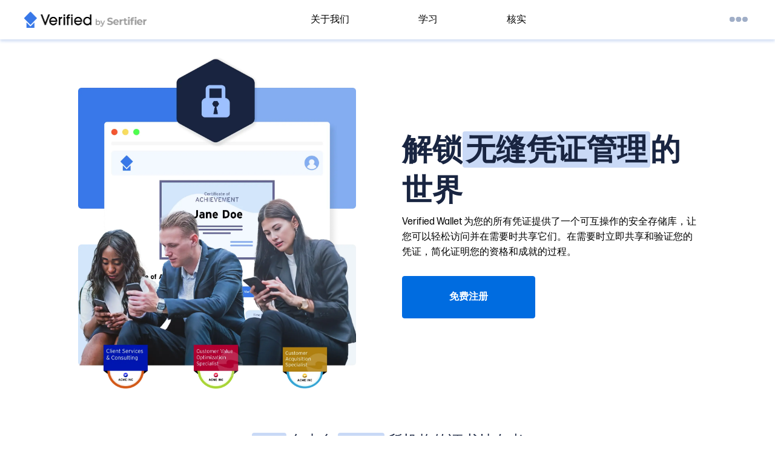

--- FILE ---
content_type: text/html; charset=utf-8
request_url: https://verified.sertifier.com/zh/issuer-profile/
body_size: 4699
content:
<!doctype html><html lang="zh"><head><link rel="alternate" hreflang="en-GB" href="https://verified.sertifier.com/en/issuer-profile/"/><link rel="alternate" hreflang="en-US" href="https://verified.sertifier.com/en/issuer-profile/"/><link rel="alternate" hreflang="tr" href="https://verified.sertifier.com/tr/issuer-profile/"/><link rel="alternate" hreflang="id" href="https://verified.sertifier.com/id/issuer-profile/"/><link rel="alternate" hreflang="de" href="https://verified.sertifier.com/de/issuer-profile/"/><link rel="alternate" hreflang="es" href="https://verified.sertifier.com/es/issuer-profile/"/><link rel="alternate" hreflang="fr" href="https://verified.sertifier.com/fr/issuer-profile/"/><link rel="alternate" hreflang="it" href="https://verified.sertifier.com/it/issuer-profile/"/><link rel="alternate" hreflang="hu" href="https://verified.sertifier.com/hu/issuer-profile/"/><link rel="alternate" hreflang="pl" href="https://verified.sertifier.com/pl/issuer-profile/"/><link rel="alternate" hreflang="pt" href="https://verified.sertifier.com/pt/issuer-profile/"/><link rel="alternate" hreflang="ru" href="https://verified.sertifier.com/ru/issuer-profile/"/><link rel="alternate" hreflang="ur" href="https://verified.sertifier.com/ur/issuer-profile/"/><link rel="alternate" hreflang="ar" href="https://verified.sertifier.com/ar/issuer-profile/"/><link rel="alternate" hreflang="hi" href="https://verified.sertifier.com/hi/issuer-profile/"/><link rel="alternate" hreflang="bn" href="https://verified.sertifier.com/bn/issuer-profile/"/><link rel="alternate" hreflang="si" href="https://verified.sertifier.com/si/issuer-profile/"/><link rel="alternate" hreflang="zh" href="https://verified.sertifier.com/zh/issuer-profile/"/><link rel="alternate" hreflang="ja" href="https://verified.sertifier.com/ja/issuer-profile/"/><link rel="alternate" hreflang="x-default" href="https://verified.sertifier.com/en/issuer-profile/"/><meta charset="utf-8"/><meta name="viewport" content="width=device-width,initial-scale=1"/><title>%%组织标题%% | Verified</title><meta name="description" content="%%orgTitle%% | %%orgTitle%%、%%orgDesc%% 的发行人简介"/><meta name="yandex-verification" content="e40d614bea492e7a"/><link rel="stylesheet" href="https://use.typekit.net/pir0usw.css"/><link rel="preload" as="font" href="/fonts/GoogleSans-Regular.woff2" type="font/woff2" crossorigin="anonymous"/><link rel="preload" as="font" href="/fonts/GoogleSans-Bold.woff2" type="font/woff2" crossorigin="anonymous"/><link rel="preload" as="font" href="/fonts/GoogleSans-Italic.woff2" type="font/woff2" crossorigin="anonymous"/><link rel="apple-touch-icon" sizes="57x57" href="https://storage.googleapis.com/verified-storage/assets/favicon/apple-icon-57x57.png"/><link rel="apple-touch-icon" sizes="60x60" href="https://storage.googleapis.com/verified-storage/assets/favicon/apple-icon-60x60.png"/><link rel="apple-touch-icon" sizes="72x72" href="https://storage.googleapis.com/verified-storage/assets/favicon/apple-icon-72x72.png"/><link rel="apple-touch-icon" sizes="76x76" href="https://storage.googleapis.com/verified-storage/assets/favicon/apple-icon-76x76.png"/><link rel="apple-touch-icon" sizes="114x114" href="https://storage.googleapis.com/verified-storage/assets/favicon/apple-icon-114x114.png"/><link rel="apple-touch-icon" sizes="120x120" href="https://storage.googleapis.com/verified-storage/assets/favicon/apple-icon-120x120.png"/><link rel="apple-touch-icon" sizes="144x144" href="https://storage.googleapis.com/verified-storage/assets/favicon/apple-icon-144x144.png"/><link rel="apple-touch-icon" sizes="152x152" href="https://storage.googleapis.com/verified-storage/assets/favicon/apple-icon-152x152.png"/><link rel="apple-touch-icon" sizes="180x180" href="https://storage.googleapis.com/verified-storage/assets/favicon/apple-icon-180x180.png"/><link rel="icon" type="image/png" sizes="192x192" href="https://storage.googleapis.com/verified-storage/assets/favicon/android-icon-192x192.png"/><link rel="icon" type="image/png" sizes="32x32" href="https://storage.googleapis.com/verified-storage/assets/favicon/favicon-32x32.png"/><link rel="icon" type="image/png" sizes="96x96" href="https://storage.googleapis.com/verified-storage/assets/favicon/favicon-96x96.png"/><link rel="icon" type="image/png" sizes="16x16" href="https://storage.googleapis.com/verified-storage/assets/favicon/favicon-16x16.png"/><link rel="manifest" href="/manifest.json"/><meta name="msapplication-TileColor" content="#ffffff"/><meta name="msapplication-TileImage" content="https://storage.googleapis.com/verified-storage/ms-icon-144x144.png"/><meta name="theme-color" content="#ffffff"/><link rel="stylesheet" charset="UTF-8" href="https://cdnjs.cloudflare.com/ajax/libs/slick-carousel/1.6.0/slick.min.css"/><link rel="stylesheet" href="https://cdnjs.cloudflare.com/ajax/libs/slick-carousel/1.6.0/slick-theme.min.css"/><link rel="stylesheet" href="https://cdnjs.cloudflare.com/ajax/libs/animate.css/3.5.2/animate.min.css"/><link href="https://cdn.quilljs.com/1.3.6/quill.snow.css" rel="stylesheet"/><meta name="type" property="og:type" content="website"/><meta property="og:url" content="https://verified.sertifier.com/zh/issuer-profile/"/><meta name="title" property="og:title" content="%%组织标题%% | Verified"/><meta name="description" property="og:description" content="%%orgTitle%% | %%orgTitle%%、%%orgDesc%% 的发行人简介"/><meta name="keywords" property="og:keywords" content="%%orgTitle%% | %%orgDesc%%%"/><meta name="image" property="og:image" content="%%orgLogo%%"/><meta property="og:image:width" content="800"/><meta property="og:image:height" content="566"/><link rel="canonical" href="https://verified.sertifier.com/zh/issuer-profile/"/><meta name="twitter:card" content="summary_large_image"/><meta name="twitter:site" content="@sertifier"/><meta name="twitter:creator" content="@sertifier"/><meta name="twitter:title" content="%%组织标题%% | Verified"/><meta name="twitter:description" content="%%orgTitle%% | %%orgTitle%%、%%orgDesc%% 的发行人简介"/><meta name="twitter:image" content="%%orgLogo%%"/><link href="https://fonts.googleapis.com/css?family=Roboto:400,500,700,900&display=swap&subset=latin-ext" rel="stylesheet"/><link href="https://fonts.googleapis.com/css?family=Poppins" rel="stylesheet"/><script type="application/ld+json">{"@context":"https://schema.org/","@type":"BreadcrumbList","itemListElement":[{"@type":"ListItem","position":1,"name":"Sertifier","item":"https://sertifier.com/"},{"@type":"ListItem","position":2,"name":"Verified","item":"https://verified.sertifier.com/"},{"@type":"ListItem","position":3,"name":"issuer-profile","item":"https://verified.sertifier.com/zh/issuer-profile/"}]}</script><script>const facebook_pixel_id="878231249971057";!function(e,t,n,o,c,a,f){e.fbq||(c=e.fbq=function(){c.callMethod?c.callMethod.apply(c,arguments):c.queue.push(arguments)},e._fbq||(e._fbq=c),c.push=c,c.loaded=!0,c.version="2.0",c.queue=[],(a=t.createElement(n)).async=!0,a.src="https://connect.facebook.net/en_US/fbevents.js",(f=t.getElementsByTagName(n)[0]).parentNode.insertBefore(a,f))}(window,document,"script"),fbq("init",facebook_pixel_id),fbq("track","PageView")</script><noscript><img height="1" width="1" style="display:none" src="https://www.facebook.com/tr?id=878231249971057&ev=PageView&noscript=1"/></noscript><script async src="https://www.googletagmanager.com/gtag/js?id=G-TX597E62TW"></script><script>if(!window.location.href.includes("localhost")){function gtag(){dataLayer.push(arguments)}window.dataLayer=window.dataLayer||[],gtag("js",new Date),gtag("config","G-TX597E62TW")}</script><script data-ad-client="ca-pub-1462030669952138" async src="https://pagead2.googlesyndication.com/pagead/js/adsbygoogle.js"></script><script type="text/javascript">window._mNHandle=window._mNHandle||{},window._mNHandle.queue=window._mNHandle.queue||[],medianet_versionId="3121199"</script><script src="https://contextual.media.net/dmedianet.js?cid=8CU79D5O4" async="async"></script><script src="https://accounts.google.com/gsi/client" async defer="defer"></script><script type="text/javascript">const smartlook_id="476f08faef441bc4130ba8fb158123b3ab6de8f4";window.location.href.match(/(beta\.|localhost|verify)/g)||(window.smartlook||function(t){var o=smartlook=function(){o.api.push(arguments)},a=t.getElementsByTagName("head")[0],e=t.createElement("script");o.api=new Array,e.async=!0,e.type="text/javascript",e.charset="utf-8",e.src="https://web-sdk.smartlook.com/recorder.js",a.appendChild(e)}(document),smartlook("init",smartlook_id,{region:"eu"}))</script><script type="text/javascript" id="hs-script-loader" async defer="defer" src="//js-eu1.hs-scripts.com/25735471.js"></script><link href="/static/css/19.87fd020b.chunk.css" rel="stylesheet"><link href="/static/css/main.fd92f502.chunk.css" rel="stylesheet"></head><body><noscript>You need to enable JavaScript to run this app.</noscript><div id="root"></div><script type="text/javascript" src="https://s0.assets-yammer.com/assets/platform_social_buttons.min.js"></script><script>!function(e){function c(c){for(var a,f,n=c[0],o=c[1],u=c[2],b=0,l=[];b<n.length;b++)f=n[b],Object.prototype.hasOwnProperty.call(r,f)&&r[f]&&l.push(r[f][0]),r[f]=0;for(a in o)Object.prototype.hasOwnProperty.call(o,a)&&(e[a]=o[a]);for(i&&i(c);l.length;)l.shift()();return d.push.apply(d,u||[]),t()}function t(){for(var e,c=0;c<d.length;c++){for(var t=d[c],a=!0,f=1;f<t.length;f++){var o=t[f];0!==r[o]&&(a=!1)}a&&(d.splice(c--,1),e=n(n.s=t[0]))}return e}var a={},f={18:0},r={18:0},d=[];function n(c){if(a[c])return a[c].exports;var t=a[c]={i:c,l:!1,exports:{}};return e[c].call(t.exports,t,t.exports,n),t.l=!0,t.exports}n.e=function(e){var c=[];f[e]?c.push(f[e]):0!==f[e]&&{6:1,8:1,11:1,12:1,13:1,14:1,15:1,20:1,21:1,22:1,23:1,24:1,25:1,26:1,27:1,28:1,29:1,30:1,31:1,32:1,33:1,34:1,35:1,37:1,38:1,39:1,40:1,42:1,43:1,44:1,45:1,46:1,47:1,48:1,49:1,50:1,51:1,52:1,53:1,54:1,55:1,56:1,57:1,58:1,61:1,62:1,64:1,66:1,67:1,68:1,69:1,70:1}[e]&&c.push(f[e]=new Promise((function(c,t){for(var a="static/css/"+({}[e]||e)+"."+{0:"31d6cfe0",1:"31d6cfe0",2:"31d6cfe0",3:"31d6cfe0",4:"31d6cfe0",5:"31d6cfe0",6:"2e7461ba",7:"31d6cfe0",8:"7c0d4be7",9:"31d6cfe0",10:"31d6cfe0",11:"dce63a6e",12:"5561f282",13:"9baed66d",14:"80c8605d",15:"61235ba0",16:"31d6cfe0",20:"0ab52abd",21:"a59dff5c",22:"cc4ba4db",23:"9e0a96fa",24:"fd0b9775",25:"5dfb63b3",26:"d4d8e6e2",27:"aa891a73",28:"73b886c3",29:"579c0550",30:"c7ce1649",31:"bfe8a5e2",32:"97427708",33:"94302afd",34:"9a27e2ae",35:"fae5c08b",36:"31d6cfe0",37:"3d7e6c61",38:"c4b367a6",39:"bc5fb60e",40:"a9b0682c",41:"31d6cfe0",42:"d8bc8e40",43:"ca3ba93c",44:"d9026d96",45:"b2ac5c49",46:"8762e07c",47:"9d37fd0d",48:"80a5e4ae",49:"8ad6dcce",50:"b611fbf6",51:"2351cbcb",52:"da96ec5e",53:"c8087a19",54:"2e404bc5",55:"8a93ae55",56:"63d9d7f4",57:"82716ebf",58:"32e8779f",59:"31d6cfe0",60:"31d6cfe0",61:"bda67d14",62:"cf60825a",63:"31d6cfe0",64:"1a7a26e3",65:"31d6cfe0",66:"2dc0263e",67:"bb7655b2",68:"7500873c",69:"9f6e8ecc",70:"ff8c0ead",71:"31d6cfe0",72:"31d6cfe0",73:"31d6cfe0",74:"31d6cfe0",75:"31d6cfe0",76:"31d6cfe0",77:"31d6cfe0",78:"31d6cfe0",79:"31d6cfe0"}[e]+".chunk.css",r=n.p+a,d=document.getElementsByTagName("link"),o=0;o<d.length;o++){var u=(i=d[o]).getAttribute("data-href")||i.getAttribute("href");if("stylesheet"===i.rel&&(u===a||u===r))return c()}var b=document.getElementsByTagName("style");for(o=0;o<b.length;o++){var i;if((u=(i=b[o]).getAttribute("data-href"))===a||u===r)return c()}var l=document.createElement("link");l.rel="stylesheet",l.type="text/css",l.onload=c,l.onerror=function(c){var a=c&&c.target&&c.target.src||r,d=new Error("Loading CSS chunk "+e+" failed.\n("+a+")");d.code="CSS_CHUNK_LOAD_FAILED",d.request=a,delete f[e],l.parentNode.removeChild(l),t(d)},l.href=r,document.getElementsByTagName("head")[0].appendChild(l)})).then((function(){f[e]=0})));var t=r[e];if(0!==t)if(t)c.push(t[2]);else{var a=new Promise((function(c,a){t=r[e]=[c,a]}));c.push(t[2]=a);var d,o=document.createElement("script");o.charset="utf-8",o.timeout=120,n.nc&&o.setAttribute("nonce",n.nc),o.src=function(e){return n.p+"static/js/"+({}[e]||e)+"."+{0:"d8b005ae",1:"ecaad606",2:"d5e083e0",3:"4d2262fb",4:"da4a4b7f",5:"7563340c",6:"d21e5d6e",7:"dc502bce",8:"0fdb4906",9:"7442b78d",10:"46782d90",11:"036dec26",12:"04d80119",13:"22f17f24",14:"a60a541d",15:"a7128217",16:"5c6cb5b0",20:"12333609",21:"e11f1e2e",22:"8df6491b",23:"fe2742c0",24:"0fc06ef7",25:"8dbc1c96",26:"f54ae7d8",27:"43a499dd",28:"fc4140d3",29:"5665f23a",30:"f70ff9d1",31:"fef4acf9",32:"87c90977",33:"7133f8b5",34:"3f3f54fe",35:"cf814f81",36:"853d764f",37:"d6667ae8",38:"c149a542",39:"950bc40d",40:"11cfe623",41:"af0cd984",42:"7a5ed7fe",43:"6f244289",44:"a3850e5c",45:"f91a1edf",46:"5c0f6a93",47:"21e44fad",48:"56b07b66",49:"c0405078",50:"3bd97b51",51:"3f3471e0",52:"98c7fea2",53:"98b0dbe6",54:"0ff55ce5",55:"486c2bb5",56:"dc207a86",57:"4c265a42",58:"cd4cccab",59:"c90a0a43",60:"02103cac",61:"59a87d8c",62:"acb366d2",63:"489d8b9a",64:"85c27f9c",65:"bad20ce1",66:"a415267c",67:"b4dd9a3c",68:"9462c4f4",69:"655819af",70:"538ab936",71:"4fe00f94",72:"98c1fff5",73:"27ea8efa",74:"3cff2913",75:"6bdd87c2",76:"f3c3eba5",77:"43f474ed",78:"951c5415",79:"99ad6f71"}[e]+".chunk.js"}(e);var u=new Error;d=function(c){o.onerror=o.onload=null,clearTimeout(b);var t=r[e];if(0!==t){if(t){var a=c&&("load"===c.type?"missing":c.type),f=c&&c.target&&c.target.src;u.message="Loading chunk "+e+" failed.\n("+a+": "+f+")",u.name="ChunkLoadError",u.type=a,u.request=f,t[1](u)}r[e]=void 0}};var b=setTimeout((function(){d({type:"timeout",target:o})}),12e4);o.onerror=o.onload=d,document.head.appendChild(o)}return Promise.all(c)},n.m=e,n.c=a,n.d=function(e,c,t){n.o(e,c)||Object.defineProperty(e,c,{enumerable:!0,get:t})},n.r=function(e){"undefined"!=typeof Symbol&&Symbol.toStringTag&&Object.defineProperty(e,Symbol.toStringTag,{value:"Module"}),Object.defineProperty(e,"__esModule",{value:!0})},n.t=function(e,c){if(1&c&&(e=n(e)),8&c)return e;if(4&c&&"object"==typeof e&&e&&e.__esModule)return e;var t=Object.create(null);if(n.r(t),Object.defineProperty(t,"default",{enumerable:!0,value:e}),2&c&&"string"!=typeof e)for(var a in e)n.d(t,a,function(c){return e[c]}.bind(null,a));return t},n.n=function(e){var c=e&&e.__esModule?function(){return e.default}:function(){return e};return n.d(c,"a",c),c},n.o=function(e,c){return Object.prototype.hasOwnProperty.call(e,c)},n.p="/",n.oe=function(e){throw console.error(e),e};var o=this["webpackJsonpverified-wallet-app"]=this["webpackJsonpverified-wallet-app"]||[],u=o.push.bind(o);o.push=c,o=o.slice();for(var b=0;b<o.length;b++)c(o[b]);var i=u;t()}([])</script><script src="/static/js/19.a16c681a.chunk.js"></script><script src="/static/js/main.a61162a2.chunk.js"></script></body></html>

--- FILE ---
content_type: text/html; charset=utf-8
request_url: https://www.google.com/recaptcha/api2/aframe
body_size: 267
content:
<!DOCTYPE HTML><html><head><meta http-equiv="content-type" content="text/html; charset=UTF-8"></head><body><script nonce="J3DWI7ChoduKKqOa4HBltw">/** Anti-fraud and anti-abuse applications only. See google.com/recaptcha */ try{var clients={'sodar':'https://pagead2.googlesyndication.com/pagead/sodar?'};window.addEventListener("message",function(a){try{if(a.source===window.parent){var b=JSON.parse(a.data);var c=clients[b['id']];if(c){var d=document.createElement('img');d.src=c+b['params']+'&rc='+(localStorage.getItem("rc::a")?sessionStorage.getItem("rc::b"):"");window.document.body.appendChild(d);sessionStorage.setItem("rc::e",parseInt(sessionStorage.getItem("rc::e")||0)+1);localStorage.setItem("rc::h",'1768873067534');}}}catch(b){}});window.parent.postMessage("_grecaptcha_ready", "*");}catch(b){}</script></body></html>

--- FILE ---
content_type: text/css; charset=UTF-8
request_url: https://verified.sertifier.com/static/css/19.87fd020b.chunk.css
body_size: 15412
content:
@charset "UTF-8";:root{--toastify-color-light:#fff;--toastify-color-dark:#121212;--toastify-color-info:#3498db;--toastify-color-success:#07bc0c;--toastify-color-warning:#f1c40f;--toastify-color-error:#e74c3c;--toastify-color-transparent:hsla(0,0%,100%,0.7);--toastify-icon-color-info:var(--toastify-color-info);--toastify-icon-color-success:var(--toastify-color-success);--toastify-icon-color-warning:var(--toastify-color-warning);--toastify-icon-color-error:var(--toastify-color-error);--toastify-toast-width:320px;--toastify-toast-background:#fff;--toastify-toast-min-height:64px;--toastify-toast-max-height:800px;--toastify-font-family:sans-serif;--toastify-z-index:9999;--toastify-text-color-light:#757575;--toastify-text-color-dark:#fff;--toastify-text-color-info:#fff;--toastify-text-color-success:#fff;--toastify-text-color-warning:#fff;--toastify-text-color-error:#fff;--toastify-spinner-color:#616161;--toastify-spinner-color-empty-area:#e0e0e0;--toastify-color-progress-light:linear-gradient(90deg,#4cd964,#5ac8fa,#007aff,#34aadc,#5856d6,#ff2d55);--toastify-color-progress-dark:#bb86fc;--toastify-color-progress-info:var(--toastify-color-info);--toastify-color-progress-success:var(--toastify-color-success);--toastify-color-progress-warning:var(--toastify-color-warning);--toastify-color-progress-error:var(--toastify-color-error)}.Toastify__toast-container{z-index:var(--toastify-z-index);-webkit-transform:translateZ(var(--toastify-z-index));position:fixed;padding:4px;width:var(--toastify-toast-width);box-sizing:border-box;color:#fff}.Toastify__toast-container--top-left{top:1em;left:1em}.Toastify__toast-container--top-center{top:1em;left:50%;transform:translateX(-50%)}.Toastify__toast-container--top-right{top:1em;right:1em}.Toastify__toast-container--bottom-left{bottom:1em;left:1em}.Toastify__toast-container--bottom-center{bottom:1em;left:50%;transform:translateX(-50%)}.Toastify__toast-container--bottom-right{bottom:1em;right:1em}@media only screen and (max-width:480px){.Toastify__toast-container{width:100vw;padding:0;left:0;margin:0}.Toastify__toast-container--top-center,.Toastify__toast-container--top-left,.Toastify__toast-container--top-right{top:0;transform:translateX(0)}.Toastify__toast-container--bottom-center,.Toastify__toast-container--bottom-left,.Toastify__toast-container--bottom-right{bottom:0;transform:translateX(0)}.Toastify__toast-container--rtl{right:0;left:auto}}.Toastify__toast{position:relative;min-height:var(--toastify-toast-min-height);box-sizing:border-box;margin-bottom:1rem;padding:8px;border-radius:4px;box-shadow:0 1px 10px 0 rgba(0,0,0,.1),0 2px 15px 0 rgba(0,0,0,.05);display:flex;justify-content:space-between;max-height:var(--toastify-toast-max-height);overflow:hidden;font-family:var(--toastify-font-family);cursor:pointer;direction:ltr}.Toastify__toast--rtl{direction:rtl}.Toastify__toast-body{margin:auto 0;flex:1 1 auto;padding:6px;display:flex;align-items:center}.Toastify__toast-body>div:last-child{flex:1 1}.Toastify__toast-icon{-webkit-margin-end:10px;margin-inline-end:10px;flex-shrink:0;display:flex}.Toastify--animate{animation-fill-mode:both;animation-duration:.7s}.Toastify--animate-icon{animation-fill-mode:both;animation-duration:.3s}@media only screen and (max-width:480px){.Toastify__toast{margin-bottom:0;border-radius:0}}.f{--y:calc(var(--len) - var(--nth));position:absolute;bottom:0;right:0;width:100%;transform:translate3d(0,calc(var(--y)*-40%),0) scale(calc(1 - var(--y)*0.05));transition:all .3s;min-height:80px}.Toastify__toast-theme--dark{background:var(--toastify-color-dark);color:var(--toastify-text-color-dark)}.Toastify__toast-theme--colored.Toastify__toast--default,.Toastify__toast-theme--light{background:var(--toastify-color-light);color:var(--toastify-text-color-light)}.Toastify__toast-theme--colored.Toastify__toast--info{color:var(--toastify-text-color-info);background:var(--toastify-color-info)}.Toastify__toast-theme--colored.Toastify__toast--success{color:var(--toastify-text-color-success);background:var(--toastify-color-success)}.Toastify__toast-theme--colored.Toastify__toast--warning{color:var(--toastify-text-color-warning);background:var(--toastify-color-warning)}.Toastify__toast-theme--colored.Toastify__toast--error{color:var(--toastify-text-color-error);background:var(--toastify-color-error)}.Toastify__progress-bar-theme--light{background:var(--toastify-color-progress-light)}.Toastify__progress-bar-theme--dark{background:var(--toastify-color-progress-dark)}.Toastify__progress-bar--info{background:var(--toastify-color-progress-info)}.Toastify__progress-bar--success{background:var(--toastify-color-progress-success)}.Toastify__progress-bar--warning{background:var(--toastify-color-progress-warning)}.Toastify__progress-bar--error{background:var(--toastify-color-progress-error)}.Toastify__progress-bar-theme--colored.Toastify__progress-bar--error,.Toastify__progress-bar-theme--colored.Toastify__progress-bar--info,.Toastify__progress-bar-theme--colored.Toastify__progress-bar--success,.Toastify__progress-bar-theme--colored.Toastify__progress-bar--warning{background:var(--toastify-color-transparent)}.Toastify__close-button{color:#fff;background:transparent;outline:none;border:none;padding:0;cursor:pointer;opacity:.7;transition:.3s ease;align-self:flex-start}.Toastify__close-button--light{color:#000;opacity:.3}.Toastify__close-button>svg{fill:currentColor;height:16px;width:14px}.Toastify__close-button:focus,.Toastify__close-button:hover{opacity:1}@keyframes Toastify__trackProgress{0%{transform:scaleX(1)}to{transform:scaleX(0)}}.Toastify__progress-bar{position:absolute;bottom:0;left:0;width:100%;height:5px;z-index:var(--toastify-z-index);opacity:.7;transform-origin:left}.Toastify__progress-bar--animated{animation:Toastify__trackProgress linear 1 forwards}.Toastify__progress-bar--controlled{transition:transform .2s}.Toastify__progress-bar--rtl{right:0;left:auto;transform-origin:right}.Toastify__spinner{width:20px;height:20px;box-sizing:border-box;border-radius:100%;border:2px solid;border-color:var(--toastify-spinner-color-empty-area);border-right:2px solid var(--toastify-spinner-color);animation:Toastify__spin .65s linear infinite}@keyframes Toastify__bounceInRight{0%,60%,75%,90%,to{animation-timing-function:cubic-bezier(.215,.61,.355,1)}0%{opacity:0;transform:translate3d(3000px,0,0)}60%{opacity:1;transform:translate3d(-25px,0,0)}75%{transform:translate3d(10px,0,0)}90%{transform:translate3d(-5px,0,0)}to{transform:none}}@keyframes Toastify__bounceOutRight{20%{opacity:1;transform:translate3d(-20px,0,0)}to{opacity:0;transform:translate3d(2000px,0,0)}}@keyframes Toastify__bounceInLeft{0%,60%,75%,90%,to{animation-timing-function:cubic-bezier(.215,.61,.355,1)}0%{opacity:0;transform:translate3d(-3000px,0,0)}60%{opacity:1;transform:translate3d(25px,0,0)}75%{transform:translate3d(-10px,0,0)}90%{transform:translate3d(5px,0,0)}to{transform:none}}@keyframes Toastify__bounceOutLeft{20%{opacity:1;transform:translate3d(20px,0,0)}to{opacity:0;transform:translate3d(-2000px,0,0)}}@keyframes Toastify__bounceInUp{0%,60%,75%,90%,to{animation-timing-function:cubic-bezier(.215,.61,.355,1)}0%{opacity:0;transform:translate3d(0,3000px,0)}60%{opacity:1;transform:translate3d(0,-20px,0)}75%{transform:translate3d(0,10px,0)}90%{transform:translate3d(0,-5px,0)}to{transform:translateZ(0)}}@keyframes Toastify__bounceOutUp{20%{transform:translate3d(0,-10px,0)}40%,45%{opacity:1;transform:translate3d(0,20px,0)}to{opacity:0;transform:translate3d(0,-2000px,0)}}@keyframes Toastify__bounceInDown{0%,60%,75%,90%,to{animation-timing-function:cubic-bezier(.215,.61,.355,1)}0%{opacity:0;transform:translate3d(0,-3000px,0)}60%{opacity:1;transform:translate3d(0,25px,0)}75%{transform:translate3d(0,-10px,0)}90%{transform:translate3d(0,5px,0)}to{transform:none}}@keyframes Toastify__bounceOutDown{20%{transform:translate3d(0,10px,0)}40%,45%{opacity:1;transform:translate3d(0,-20px,0)}to{opacity:0;transform:translate3d(0,2000px,0)}}.Toastify__bounce-enter--bottom-left,.Toastify__bounce-enter--top-left{animation-name:Toastify__bounceInLeft}.Toastify__bounce-enter--bottom-right,.Toastify__bounce-enter--top-right{animation-name:Toastify__bounceInRight}.Toastify__bounce-enter--top-center{animation-name:Toastify__bounceInDown}.Toastify__bounce-enter--bottom-center{animation-name:Toastify__bounceInUp}.Toastify__bounce-exit--bottom-left,.Toastify__bounce-exit--top-left{animation-name:Toastify__bounceOutLeft}.Toastify__bounce-exit--bottom-right,.Toastify__bounce-exit--top-right{animation-name:Toastify__bounceOutRight}.Toastify__bounce-exit--top-center{animation-name:Toastify__bounceOutUp}.Toastify__bounce-exit--bottom-center{animation-name:Toastify__bounceOutDown}@keyframes Toastify__zoomIn{0%{opacity:0;transform:scale3d(.3,.3,.3)}50%{opacity:1}}@keyframes Toastify__zoomOut{0%{opacity:1}50%{opacity:0;transform:scale3d(.3,.3,.3)}to{opacity:0}}.Toastify__zoom-enter{animation-name:Toastify__zoomIn}.Toastify__zoom-exit{animation-name:Toastify__zoomOut}@keyframes Toastify__flipIn{0%{transform:perspective(400px) rotateX(90deg);animation-timing-function:ease-in;opacity:0}40%{transform:perspective(400px) rotateX(-20deg);animation-timing-function:ease-in}60%{transform:perspective(400px) rotateX(10deg);opacity:1}80%{transform:perspective(400px) rotateX(-5deg)}to{transform:perspective(400px)}}@keyframes Toastify__flipOut{0%{transform:perspective(400px)}30%{transform:perspective(400px) rotateX(-20deg);opacity:1}to{transform:perspective(400px) rotateX(90deg);opacity:0}}.Toastify__flip-enter{animation-name:Toastify__flipIn}.Toastify__flip-exit{animation-name:Toastify__flipOut}@keyframes Toastify__slideInRight{0%{transform:translate3d(110%,0,0);visibility:visible}to{transform:translateZ(0)}}@keyframes Toastify__slideInLeft{0%{transform:translate3d(-110%,0,0);visibility:visible}to{transform:translateZ(0)}}@keyframes Toastify__slideInUp{0%{transform:translate3d(0,110%,0);visibility:visible}to{transform:translateZ(0)}}@keyframes Toastify__slideInDown{0%{transform:translate3d(0,-110%,0);visibility:visible}to{transform:translateZ(0)}}@keyframes Toastify__slideOutRight{0%{transform:translateZ(0)}to{visibility:hidden;transform:translate3d(110%,0,0)}}@keyframes Toastify__slideOutLeft{0%{transform:translateZ(0)}to{visibility:hidden;transform:translate3d(-110%,0,0)}}@keyframes Toastify__slideOutDown{0%{transform:translateZ(0)}to{visibility:hidden;transform:translate3d(0,500px,0)}}@keyframes Toastify__slideOutUp{0%{transform:translateZ(0)}to{visibility:hidden;transform:translate3d(0,-500px,0)}}.Toastify__slide-enter--bottom-left,.Toastify__slide-enter--top-left{animation-name:Toastify__slideInLeft}.Toastify__slide-enter--bottom-right,.Toastify__slide-enter--top-right{animation-name:Toastify__slideInRight}.Toastify__slide-enter--top-center{animation-name:Toastify__slideInDown}.Toastify__slide-enter--bottom-center{animation-name:Toastify__slideInUp}.Toastify__slide-exit--bottom-left,.Toastify__slide-exit--top-left{animation-name:Toastify__slideOutLeft}.Toastify__slide-exit--bottom-right,.Toastify__slide-exit--top-right{animation-name:Toastify__slideOutRight}.Toastify__slide-exit--top-center{animation-name:Toastify__slideOutUp}.Toastify__slide-exit--bottom-center{animation-name:Toastify__slideOutDown}@keyframes Toastify__spin{0%{transform:rotate(0deg)}to{transform:rotate(1turn)}}.button-wrapper{position:relative}.button-wrapper .base-button{position:relative;border:none;transition:color .5s,transform .2s,background-color .2s;outline:none;border-radius:4px;padding:20px 30px;white-space:nowrap;cursor:pointer}.button-wrapper .base-button .button-inner{position:relative;z-index:2}.button-wrapper .base-button:before{content:"";position:absolute;top:0;left:0;width:100%;height:100%;border-radius:4px;transition:opacity .3s}.button-wrapper .base-button:hover:before{opacity:0}.button-wrapper .base-button:after{content:"";position:absolute;top:50%;left:50%;border-radius:4px;z-index:0;opacity:0;transition:transform .5s,opacity .5s,background-color .5s}.button-wrapper .base-button:hover:after{opacity:1}.button-wrapper .disabled{pointer-events:none!important;opacity:.5!important;cursor:not-allowed!important}.button-wrapper .primary{-webkit-mask-image:-webkit-radial-gradient(#fff,#000);overflow:hidden;box-shadow:none;background-color:var(--primary-blue);color:#fff}.button-wrapper .primary a,.button-wrapper .primary p,.button-wrapper .primary span{color:#fff}.button-wrapper .primary:after{background-color:#699fff}.button-wrapper .secondary{-webkit-mask-image:-webkit-radial-gradient(#fff,#000);overflow:hidden;box-shadow:none;background-color:#fff;color:var(--primary-blue);border:2px solid var(--primary-blue)}.button-wrapper .secondary a,.button-wrapper .secondary p,.button-wrapper .secondary span{color:var(--primary-blue)}.button-wrapper .secondary:after{background-color:#eaf0fd}.button-wrapper .tertiary{-webkit-mask-image:-webkit-radial-gradient(#fff,#000);overflow:hidden;box-shadow:none;background-color:#fff;color:#4d94ff;border:2px solid #4d94ff}.button-wrapper .tertiary a,.button-wrapper .tertiary p,.button-wrapper .tertiary span{color:#4d94ff}.button-wrapper .tertiary:after{background-color:#699fff}.button-wrapper .success{-webkit-mask-image:-webkit-radial-gradient(#fff,#000);overflow:hidden;box-shadow:none;background-color:#07cb90;color:#fff;border:2px solid #07cb90}.button-wrapper .success a,.button-wrapper .success p,.button-wrapper .success span{color:#fff}.button-wrapper .success:after{background-color:hsla(0,0%,100%,.5)}.button-wrapper .danger{-webkit-mask-image:-webkit-radial-gradient(#fff,#000);overflow:hidden;box-shadow:none;background-color:#fff;color:#e43a48;border:2px solid #e43a48}.button-wrapper .danger a,.button-wrapper .danger p,.button-wrapper .danger span{color:#e43a48}.button-wrapper .danger:after{background-color:rgba(228,58,72,.1)}.button-wrapper .small{width:100%;height:auto;display:flex;padding:10px 20px;font-size:15px;font-style:normal;font-weight:400;line-height:normal}.button-wrapper .small:after{width:120px;height:120px;transform:translate(-15px,-40px) scale(.1)}.button-wrapper .small:hover:after{transform-origin:60px 60px;transform:scale(1) translate(-15px,-40px)}.button-wrapper .large{height:auto;width:355px;padding:20px 30px;font-size:15px;font-style:normal;line-height:normal;border-radius:4px}.button-wrapper .large:after{height:auto;width:100%;transform:translate(-35px,-150px) scale(.1)}.button-wrapper .large:hover:after{transform-origin:200px 200px;transform:scale(1) translate(-35px,-150px)}@media only screen and (max-width:768px){.button-wrapper .large{font-size:20px;line-height:25px}.button-wrapper .danger:after,.button-wrapper .primary:after,.button-wrapper .secondary:after,.button-wrapper .tertiary:after{content:none}}.Toastify__toast-theme--light{background:#fff}.Toastify__toast-icon{display:none}.toast-icon,.Toastify__toast-icon{width:20px;margin-right:25px}.Toastify__toast-container--top-right{top:70px}.Toastify__toast{border-radius:8px;background:#fff;box-shadow:0 4px 4px 0 rgba(56,120,232,.16);padding:10px 15px}@media only screen and (max-width:768px){.Toastify__toast-container{width:90vw;padding:0;left:5vw;margin:0}}#dropdown-basic-button .new-base-input-general{position:relative;margin-bottom:0!important}#dropdown-basic-button button{padding:0;border-radius:10px!important;background:none;border:none;margin:0}#dropdown-basic-button .dropdown-toggle:after{display:none}.dropdown-menu{max-height:145px;overflow-y:auto}#dropdown-basic-button-mobile .base-input-general{position:relative}#dropdown-basic-button-mobile button{padding:0;background:none;border:none;margin:0}#dropdown-basic-button-mobile .dropdown-toggle:after{display:none}.base-input-general{margin-bottom:10px}.base-input-general .error-text{color:red;font-size:13px;margin-top:5px}.base-input{font-size:15px;font-style:normal;font-weight:400;line-height:normal;border-radius:4px;border:1px solid #4d94ff;background:#fff;padding:10px 15px}.base-input::placeholder{color:#a0aec7}textarea.base-input{font-family:inherit;resize:vertical;line-height:1.5}.base-input[type=date]{box-sizing:border-box;background-image:url(/static/media/custom-date-icon.87fff8f6.svg);background-repeat:no-repeat;background-position:100%;background-size:15px;background-position:center right 15px}.base-input[type=date]::-webkit-calendar-picker-indicator{display:none}.base-input[type=date]:focus-visible{border-radius:4px;background:#fff;border:1px solid #000e27;outline:none;box-sizing:border-box;background-image:url(/static/media/custom-date-icon.87fff8f6.svg);background-repeat:no-repeat;background-position:100%;background-size:15px;background-position:center right 15px}.base-input[type=date]:focus-visible::placeholder{color:#000e27}.base-input[type=date]:focus-visible::-webkit-calendar-picker-indicator{display:none}.base-input[type=date]:active{border-radius:4px;background:#fff;border:1px solid #000e27;box-sizing:border-box;background-image:url(/static/media/custom-date-icon.87fff8f6.svg);background-repeat:no-repeat;background-position:100%;background-size:15px;background-position:center right 15px}.base-input[type=date]:active::placeholder{color:#000e27}.base-input[type=date]:active::-webkit-calendar-picker-indicator{display:none}.suffix-icon{position:absolute;right:15px}.prefix-icon{position:absolute;left:15px}.visibility-button{position:absolute;cursor:pointer;right:15px}.base-input:focus{border-radius:4px;background:#fff;border:1px solid #000e27}.base-input:focus::placeholder{color:#000e27}.base-input:focus-visible{border-radius:4px;background:#fff;border:1px solid #000e27;outline:none}.base-input:focus-visible::placeholder{color:#000e27}.base-input:active{border-radius:4px;background:#fff;border:1px solid #000e27}.base-input:active::placeholder{color:#000e27}.error{border:1px solid red;color:red;border-radius:4px}.error[type=date],.error[type=date]:active,.error[type=date]:focus,.error[type=date]:focus-visible{box-sizing:border-box;background-image:url(/static/media/custom-date-icon-error.45778235.svg);background-repeat:no-repeat;background-position:100%;background-size:15px;background-position:center right 15px}.error:active{border:1px solid red;color:red;border-radius:4px}.error:active::placeholder{color:red}.error:focus{border:1px solid red;color:red;border-radius:4px}.error:focus::placeholder{color:red}.error:focus-visible{border:1px solid red;color:red;border-radius:4px}.error::placeholder,.error:focus-visible::placeholder{color:red}.success{border:1px solid #07cb90}.character-counter{position:absolute;bottom:-23px;right:0;color:#63668f;text-align:right;line-height:normal}.character-counter,.success-text{font-size:12px;font-style:normal;font-weight:400}.success-text{margin-top:6px;color:#07cb90}.datepicker-wrapper,.react-datepicker-wrapper{width:100%}.react-datepicker__input-container input{width:100%;box-sizing:border-box}.react-datepicker-popper{z-index:9999!important}.react-datepicker{font-family:inherit;border:1px solid #4d94ff;border-radius:4px;box-shadow:0 2px 8px rgba(0,0,0,.15)}.react-datepicker__header{background-color:#f7f7f7;border-bottom:1px solid #4d94ff;border-radius:4px 4px 0 0}.react-datepicker__current-month{font-weight:500;font-size:14px}.react-datepicker__day-name{color:#000e27;font-weight:500;font-size:13px}.react-datepicker__day{font-size:13px}.react-datepicker__day:hover{background-color:#f0f0f0;border-radius:4px}.react-datepicker__day--selected{background-color:#000e27;color:#fff;border-radius:4px}.react-datepicker__day--selected:hover{background-color:#000e27}.react-datepicker__day--keyboard-selected{background-color:rgba(0,0,0,.1);border-radius:4px}.react-datepicker__day--today{font-weight:600;border:1px solid #000e27;border-radius:4px}.react-datepicker__month-read-view--down-arrow,.react-datepicker__month-year-read-view--down-arrow,.react-datepicker__navigation-icon:before,.react-datepicker__year-read-view--down-arrow{border-color:#ccc;border-style:solid;border-width:3px 3px 0 0;content:"";display:block;height:9px;position:absolute;top:6px;width:9px}.react-datepicker-popper[data-placement^=bottom] .react-datepicker__triangle,.react-datepicker-popper[data-placement^=top] .react-datepicker__triangle{margin-left:-4px;position:absolute;width:0}.react-datepicker-popper[data-placement^=bottom] .react-datepicker__triangle:after,.react-datepicker-popper[data-placement^=bottom] .react-datepicker__triangle:before,.react-datepicker-popper[data-placement^=top] .react-datepicker__triangle:after,.react-datepicker-popper[data-placement^=top] .react-datepicker__triangle:before{box-sizing:initial;position:absolute;height:0;width:1px;content:"";z-index:-1;border:8px solid transparent;left:-8px}.react-datepicker-popper[data-placement^=bottom] .react-datepicker__triangle:before,.react-datepicker-popper[data-placement^=top] .react-datepicker__triangle:before{border-bottom-color:#aeaeae}.react-datepicker-popper[data-placement^=bottom] .react-datepicker__triangle{top:0;margin-top:-8px}.react-datepicker-popper[data-placement^=bottom] .react-datepicker__triangle:after,.react-datepicker-popper[data-placement^=bottom] .react-datepicker__triangle:before{border-top:none;border-bottom-color:#f0f0f0}.react-datepicker-popper[data-placement^=bottom] .react-datepicker__triangle:after{top:0}.react-datepicker-popper[data-placement^=bottom] .react-datepicker__triangle:before{top:-1px;border-bottom-color:#aeaeae}.react-datepicker-popper[data-placement^=top] .react-datepicker__triangle{bottom:0;margin-bottom:-8px}.react-datepicker-popper[data-placement^=top] .react-datepicker__triangle:after,.react-datepicker-popper[data-placement^=top] .react-datepicker__triangle:before{border-bottom:none;border-top-color:#fff}.react-datepicker-popper[data-placement^=top] .react-datepicker__triangle:after{bottom:0}.react-datepicker-popper[data-placement^=top] .react-datepicker__triangle:before{bottom:-1px;border-top-color:#aeaeae}.react-datepicker-wrapper{display:inline-block;padding:0;border:0}.react-datepicker{font-family:"Helvetica Neue",helvetica,arial,sans-serif;font-size:.8rem;background-color:#fff;color:#000;border:1px solid #aeaeae;border-radius:.3rem;display:inline-block;position:relative}.react-datepicker--time-only .react-datepicker__triangle{left:35px}.react-datepicker--time-only .react-datepicker__time-container{border-left:0}.react-datepicker--time-only .react-datepicker__time,.react-datepicker--time-only .react-datepicker__time-box{border-bottom-left-radius:.3rem;border-bottom-right-radius:.3rem}.react-datepicker__triangle{position:absolute;left:50px}.react-datepicker-popper{z-index:1}.react-datepicker-popper[data-placement^=bottom]{padding-top:10px}.react-datepicker-popper[data-placement=bottom-end] .react-datepicker__triangle,.react-datepicker-popper[data-placement=top-end] .react-datepicker__triangle{left:auto;right:50px}.react-datepicker-popper[data-placement^=top]{padding-bottom:10px}.react-datepicker-popper[data-placement^=right]{padding-left:8px}.react-datepicker-popper[data-placement^=right] .react-datepicker__triangle{left:auto;right:42px}.react-datepicker-popper[data-placement^=left]{padding-right:8px}.react-datepicker-popper[data-placement^=left] .react-datepicker__triangle{left:42px;right:auto}.react-datepicker__header{text-align:center;background-color:#f0f0f0;border-bottom:1px solid #aeaeae;border-top-left-radius:.3rem;padding:8px 0;position:relative}.react-datepicker__header--time{padding-bottom:8px;padding-left:5px;padding-right:5px}.react-datepicker__header--time:not(.react-datepicker__header--time--only){border-top-left-radius:0}.react-datepicker__header:not(.react-datepicker__header--has-time-select){border-top-right-radius:.3rem}.react-datepicker__month-dropdown-container--scroll,.react-datepicker__month-dropdown-container--select,.react-datepicker__month-year-dropdown-container--scroll,.react-datepicker__month-year-dropdown-container--select,.react-datepicker__year-dropdown-container--scroll,.react-datepicker__year-dropdown-container--select{display:inline-block;margin:0 15px}.react-datepicker-time__header,.react-datepicker-year-header,.react-datepicker__current-month{margin-top:0;color:#000;font-weight:700;font-size:.944rem}.react-datepicker-time__header{text-overflow:ellipsis;white-space:nowrap;overflow:hidden}.react-datepicker__navigation{align-items:center;background:none;display:flex;justify-content:center;text-align:center;cursor:pointer;position:absolute;top:2px;padding:0;border:none;z-index:1;height:32px;width:32px;text-indent:-999em;overflow:hidden}.react-datepicker__navigation--previous{left:2px}.react-datepicker__navigation--next{right:2px}.react-datepicker__navigation--next--with-time:not(.react-datepicker__navigation--next--with-today-button){right:85px}.react-datepicker__navigation--years{position:relative;top:0;display:block;margin-left:auto;margin-right:auto}.react-datepicker__navigation--years-previous{top:4px}.react-datepicker__navigation--years-upcoming{top:-4px}.react-datepicker__navigation:hover :before{border-color:#a6a6a6}.react-datepicker__navigation-icon{position:relative;top:-1px;font-size:20px;width:0}.react-datepicker__navigation-icon--next{left:-2px}.react-datepicker__navigation-icon--next:before{transform:rotate(45deg);left:-7px}.react-datepicker__navigation-icon--previous{right:-2px}.react-datepicker__navigation-icon--previous:before{transform:rotate(225deg);right:-7px}.react-datepicker__month-container{float:left}.react-datepicker__year{margin:.4rem;text-align:center}.react-datepicker__year-wrapper{display:flex;flex-wrap:wrap;max-width:180px}.react-datepicker__year .react-datepicker__year-text{display:inline-block;width:4rem;margin:2px}.react-datepicker__month{margin:.4rem;text-align:center}.react-datepicker__month .react-datepicker__month-text,.react-datepicker__month .react-datepicker__quarter-text{display:inline-block;width:4rem;margin:2px}.react-datepicker__input-time-container{clear:both;width:100%;float:left;margin:5px 0 10px 15px;text-align:left}.react-datepicker__input-time-container .react-datepicker-time__caption,.react-datepicker__input-time-container .react-datepicker-time__input-container{display:inline-block}.react-datepicker__input-time-container .react-datepicker-time__input-container .react-datepicker-time__input{display:inline-block;margin-left:10px}.react-datepicker__input-time-container .react-datepicker-time__input-container .react-datepicker-time__input input{width:auto}.react-datepicker__input-time-container .react-datepicker-time__input-container .react-datepicker-time__input input[type=time]::-webkit-inner-spin-button,.react-datepicker__input-time-container .react-datepicker-time__input-container .react-datepicker-time__input input[type=time]::-webkit-outer-spin-button{-webkit-appearance:none;margin:0}.react-datepicker__input-time-container .react-datepicker-time__input-container .react-datepicker-time__input input[type=time]{-moz-appearance:textfield}.react-datepicker__input-time-container .react-datepicker-time__input-container .react-datepicker-time__delimiter{margin-left:5px;display:inline-block}.react-datepicker__time-container{float:right;border-left:1px solid #aeaeae;width:85px}.react-datepicker__time-container--with-today-button{display:inline;border:1px solid #aeaeae;border-radius:.3rem;position:absolute;right:-87px;top:0}.react-datepicker__time-container .react-datepicker__time{position:relative;background:#fff;border-bottom-right-radius:.3rem}.react-datepicker__time-container .react-datepicker__time .react-datepicker__time-box{width:85px;overflow-x:hidden;margin:0 auto;text-align:center;border-bottom-right-radius:.3rem}.react-datepicker__time-container .react-datepicker__time .react-datepicker__time-box ul.react-datepicker__time-list{list-style:none;margin:0;height:calc(195px + .85rem);overflow-y:scroll;padding-right:0;padding-left:0;width:100%;box-sizing:initial}.react-datepicker__time-container .react-datepicker__time .react-datepicker__time-box ul.react-datepicker__time-list li.react-datepicker__time-list-item{height:30px;padding:5px 10px;white-space:nowrap}.react-datepicker__time-container .react-datepicker__time .react-datepicker__time-box ul.react-datepicker__time-list li.react-datepicker__time-list-item:hover{cursor:pointer;background-color:#f0f0f0}.react-datepicker__time-container .react-datepicker__time .react-datepicker__time-box ul.react-datepicker__time-list li.react-datepicker__time-list-item--selected{background-color:#216ba5;color:#fff;font-weight:700}.react-datepicker__time-container .react-datepicker__time .react-datepicker__time-box ul.react-datepicker__time-list li.react-datepicker__time-list-item--selected:hover{background-color:#216ba5}.react-datepicker__time-container .react-datepicker__time .react-datepicker__time-box ul.react-datepicker__time-list li.react-datepicker__time-list-item--disabled{color:#ccc}.react-datepicker__time-container .react-datepicker__time .react-datepicker__time-box ul.react-datepicker__time-list li.react-datepicker__time-list-item--disabled:hover{cursor:default;background-color:initial}.react-datepicker__week-number{color:#ccc;display:inline-block;width:1.7rem;line-height:1.7rem;text-align:center;margin:.166rem}.react-datepicker__week-number.react-datepicker__week-number--clickable{cursor:pointer}.react-datepicker__week-number.react-datepicker__week-number--clickable:not(.react-datepicker__week-number--selected,.react-datepicker__week-number--keyboard-selected):hover{border-radius:.3rem;background-color:#f0f0f0}.react-datepicker__week-number--selected{border-radius:.3rem;background-color:#216ba5;color:#fff}.react-datepicker__week-number--selected:hover{background-color:#1d5d90}.react-datepicker__week-number--keyboard-selected{border-radius:.3rem;background-color:#2a87d0;color:#fff}.react-datepicker__week-number--keyboard-selected:hover{background-color:#1d5d90}.react-datepicker__day-names{white-space:nowrap;margin-bottom:-8px}.react-datepicker__week{white-space:nowrap}.react-datepicker__day,.react-datepicker__day-name,.react-datepicker__time-name{color:#000;display:inline-block;width:1.7rem;line-height:1.7rem;text-align:center;margin:.166rem}.react-datepicker__day,.react-datepicker__month-text,.react-datepicker__quarter-text,.react-datepicker__year-text{cursor:pointer}.react-datepicker__day:hover,.react-datepicker__month-text:hover,.react-datepicker__quarter-text:hover,.react-datepicker__year-text:hover{border-radius:.3rem;background-color:#f0f0f0}.react-datepicker__day--today,.react-datepicker__month-text--today,.react-datepicker__quarter-text--today,.react-datepicker__year-text--today{font-weight:700}.react-datepicker__day--highlighted,.react-datepicker__month-text--highlighted,.react-datepicker__quarter-text--highlighted,.react-datepicker__year-text--highlighted{border-radius:.3rem;background-color:#3dcc4a;color:#fff}.react-datepicker__day--highlighted:hover,.react-datepicker__month-text--highlighted:hover,.react-datepicker__quarter-text--highlighted:hover,.react-datepicker__year-text--highlighted:hover{background-color:#32be3f}.react-datepicker__day--highlighted-custom-1,.react-datepicker__month-text--highlighted-custom-1,.react-datepicker__quarter-text--highlighted-custom-1,.react-datepicker__year-text--highlighted-custom-1{color:#f0f}.react-datepicker__day--highlighted-custom-2,.react-datepicker__month-text--highlighted-custom-2,.react-datepicker__quarter-text--highlighted-custom-2,.react-datepicker__year-text--highlighted-custom-2{color:green}.react-datepicker__day--holidays,.react-datepicker__month-text--holidays,.react-datepicker__quarter-text--holidays,.react-datepicker__year-text--holidays{position:relative;border-radius:.3rem;background-color:#ff6803;color:#fff}.react-datepicker__day--holidays .holiday-overlay,.react-datepicker__month-text--holidays .holiday-overlay,.react-datepicker__quarter-text--holidays .holiday-overlay,.react-datepicker__year-text--holidays .holiday-overlay{position:absolute;bottom:100%;left:50%;transform:translateX(-50%);background-color:#333;color:#fff;padding:4px;border-radius:4px;white-space:nowrap;visibility:hidden;opacity:0;transition:visibility 0s,opacity .3s ease-in-out}.react-datepicker__day--holidays:hover,.react-datepicker__month-text--holidays:hover,.react-datepicker__quarter-text--holidays:hover,.react-datepicker__year-text--holidays:hover{background-color:#cf5300}.react-datepicker__day--holidays:hover .holiday-overlay,.react-datepicker__month-text--holidays:hover .holiday-overlay,.react-datepicker__quarter-text--holidays:hover .holiday-overlay,.react-datepicker__year-text--holidays:hover .holiday-overlay{visibility:visible;opacity:1}.react-datepicker__day--in-range,.react-datepicker__day--in-selecting-range,.react-datepicker__day--selected,.react-datepicker__month-text--in-range,.react-datepicker__month-text--in-selecting-range,.react-datepicker__month-text--selected,.react-datepicker__quarter-text--in-range,.react-datepicker__quarter-text--in-selecting-range,.react-datepicker__quarter-text--selected,.react-datepicker__year-text--in-range,.react-datepicker__year-text--in-selecting-range,.react-datepicker__year-text--selected{border-radius:.3rem;background-color:#216ba5;color:#fff}.react-datepicker__day--in-range:hover,.react-datepicker__day--in-selecting-range:hover,.react-datepicker__day--selected:hover,.react-datepicker__month-text--in-range:hover,.react-datepicker__month-text--in-selecting-range:hover,.react-datepicker__month-text--selected:hover,.react-datepicker__quarter-text--in-range:hover,.react-datepicker__quarter-text--in-selecting-range:hover,.react-datepicker__quarter-text--selected:hover,.react-datepicker__year-text--in-range:hover,.react-datepicker__year-text--in-selecting-range:hover,.react-datepicker__year-text--selected:hover{background-color:#1d5d90}.react-datepicker__day--keyboard-selected,.react-datepicker__month-text--keyboard-selected,.react-datepicker__quarter-text--keyboard-selected,.react-datepicker__year-text--keyboard-selected{border-radius:.3rem;background-color:#bad9f1;color:#000}.react-datepicker__day--keyboard-selected:hover,.react-datepicker__month-text--keyboard-selected:hover,.react-datepicker__quarter-text--keyboard-selected:hover,.react-datepicker__year-text--keyboard-selected:hover{background-color:#1d5d90}.react-datepicker__day--in-selecting-range:not(.react-datepicker__day--in-range,.react-datepicker__month-text--in-range,.react-datepicker__quarter-text--in-range,.react-datepicker__year-text--in-range),.react-datepicker__month-text--in-selecting-range:not(.react-datepicker__day--in-range,.react-datepicker__month-text--in-range,.react-datepicker__quarter-text--in-range,.react-datepicker__year-text--in-range),.react-datepicker__quarter-text--in-selecting-range:not(.react-datepicker__day--in-range,.react-datepicker__month-text--in-range,.react-datepicker__quarter-text--in-range,.react-datepicker__year-text--in-range),.react-datepicker__year-text--in-selecting-range:not(.react-datepicker__day--in-range,.react-datepicker__month-text--in-range,.react-datepicker__quarter-text--in-range,.react-datepicker__year-text--in-range){background-color:rgba(33,107,165,.5)}.react-datepicker__month--selecting-range .react-datepicker__day--in-range:not(.react-datepicker__day--in-selecting-range,.react-datepicker__month-text--in-selecting-range,.react-datepicker__quarter-text--in-selecting-range,.react-datepicker__year-text--in-selecting-range),.react-datepicker__month--selecting-range .react-datepicker__month-text--in-range:not(.react-datepicker__day--in-selecting-range,.react-datepicker__month-text--in-selecting-range,.react-datepicker__quarter-text--in-selecting-range,.react-datepicker__year-text--in-selecting-range),.react-datepicker__month--selecting-range .react-datepicker__quarter-text--in-range:not(.react-datepicker__day--in-selecting-range,.react-datepicker__month-text--in-selecting-range,.react-datepicker__quarter-text--in-selecting-range,.react-datepicker__year-text--in-selecting-range),.react-datepicker__month--selecting-range .react-datepicker__year-text--in-range:not(.react-datepicker__day--in-selecting-range,.react-datepicker__month-text--in-selecting-range,.react-datepicker__quarter-text--in-selecting-range,.react-datepicker__year-text--in-selecting-range),.react-datepicker__year--selecting-range .react-datepicker__day--in-range:not(.react-datepicker__day--in-selecting-range,.react-datepicker__month-text--in-selecting-range,.react-datepicker__quarter-text--in-selecting-range,.react-datepicker__year-text--in-selecting-range),.react-datepicker__year--selecting-range .react-datepicker__month-text--in-range:not(.react-datepicker__day--in-selecting-range,.react-datepicker__month-text--in-selecting-range,.react-datepicker__quarter-text--in-selecting-range,.react-datepicker__year-text--in-selecting-range),.react-datepicker__year--selecting-range .react-datepicker__quarter-text--in-range:not(.react-datepicker__day--in-selecting-range,.react-datepicker__month-text--in-selecting-range,.react-datepicker__quarter-text--in-selecting-range,.react-datepicker__year-text--in-selecting-range),.react-datepicker__year--selecting-range .react-datepicker__year-text--in-range:not(.react-datepicker__day--in-selecting-range,.react-datepicker__month-text--in-selecting-range,.react-datepicker__quarter-text--in-selecting-range,.react-datepicker__year-text--in-selecting-range){background-color:#f0f0f0;color:#000}.react-datepicker__day--disabled,.react-datepicker__month-text--disabled,.react-datepicker__quarter-text--disabled,.react-datepicker__year-text--disabled{cursor:default;color:#ccc}.react-datepicker__day--disabled:hover,.react-datepicker__month-text--disabled:hover,.react-datepicker__quarter-text--disabled:hover,.react-datepicker__year-text--disabled:hover{background-color:initial}.react-datepicker__input-container{position:relative;display:inline-block;width:100%}.react-datepicker__input-container .react-datepicker__calendar-icon{position:absolute;padding:.5rem;box-sizing:initial}.react-datepicker__view-calendar-icon input{padding:6px 10px 5px 25px}.react-datepicker__month-read-view,.react-datepicker__month-year-read-view,.react-datepicker__year-read-view{border:1px solid transparent;border-radius:.3rem;position:relative}.react-datepicker__month-read-view:hover,.react-datepicker__month-year-read-view:hover,.react-datepicker__year-read-view:hover{cursor:pointer}.react-datepicker__month-read-view:hover .react-datepicker__month-read-view--down-arrow,.react-datepicker__month-read-view:hover .react-datepicker__year-read-view--down-arrow,.react-datepicker__month-year-read-view:hover .react-datepicker__month-read-view--down-arrow,.react-datepicker__month-year-read-view:hover .react-datepicker__year-read-view--down-arrow,.react-datepicker__year-read-view:hover .react-datepicker__month-read-view--down-arrow,.react-datepicker__year-read-view:hover .react-datepicker__year-read-view--down-arrow{border-top-color:#b3b3b3}.react-datepicker__month-read-view--down-arrow,.react-datepicker__month-year-read-view--down-arrow,.react-datepicker__year-read-view--down-arrow{transform:rotate(135deg);right:-16px;top:0}.react-datepicker__month-dropdown,.react-datepicker__month-year-dropdown,.react-datepicker__year-dropdown{background-color:#f0f0f0;position:absolute;width:50%;left:25%;top:30px;z-index:1;text-align:center;border-radius:.3rem;border:1px solid #aeaeae}.react-datepicker__month-dropdown:hover,.react-datepicker__month-year-dropdown:hover,.react-datepicker__year-dropdown:hover{cursor:pointer}.react-datepicker__month-dropdown--scrollable,.react-datepicker__month-year-dropdown--scrollable,.react-datepicker__year-dropdown--scrollable{height:150px;overflow-y:scroll}.react-datepicker__month-option,.react-datepicker__month-year-option,.react-datepicker__year-option{line-height:20px;width:100%;display:block;margin-left:auto;margin-right:auto}.react-datepicker__month-option:first-of-type,.react-datepicker__month-year-option:first-of-type,.react-datepicker__year-option:first-of-type{border-top-left-radius:.3rem;border-top-right-radius:.3rem}.react-datepicker__month-option:last-of-type,.react-datepicker__month-year-option:last-of-type,.react-datepicker__year-option:last-of-type{-webkit-user-select:none;user-select:none;border-bottom-left-radius:.3rem;border-bottom-right-radius:.3rem}.react-datepicker__month-option:hover,.react-datepicker__month-year-option:hover,.react-datepicker__year-option:hover{background-color:#ccc}.react-datepicker__month-option:hover .react-datepicker__navigation--years-upcoming,.react-datepicker__month-year-option:hover .react-datepicker__navigation--years-upcoming,.react-datepicker__year-option:hover .react-datepicker__navigation--years-upcoming{border-bottom-color:#b3b3b3}.react-datepicker__month-option:hover .react-datepicker__navigation--years-previous,.react-datepicker__month-year-option:hover .react-datepicker__navigation--years-previous,.react-datepicker__year-option:hover .react-datepicker__navigation--years-previous{border-top-color:#b3b3b3}.react-datepicker__month-option--selected,.react-datepicker__month-year-option--selected,.react-datepicker__year-option--selected{position:absolute;left:15px}.react-datepicker__close-icon{cursor:pointer;background-color:initial;border:0;outline:0;padding:0 6px 0 0;position:absolute;top:0;right:0;height:100%;display:table-cell;vertical-align:middle}.react-datepicker__close-icon:after{cursor:pointer;background-color:#216ba5;color:#fff;border-radius:50%;height:16px;width:16px;padding:2px;font-size:12px;line-height:1;text-align:center;display:table-cell;vertical-align:middle;content:"×"}.react-datepicker__close-icon--disabled{cursor:default}.react-datepicker__close-icon--disabled:after{cursor:default;background-color:#ccc}.react-datepicker__today-button{background:#f0f0f0;border-top:1px solid #aeaeae;cursor:pointer;text-align:center;font-weight:700;padding:5px 0;clear:left}.react-datepicker__portal{position:fixed;width:100vw;height:100vh;background-color:rgba(0,0,0,.8);left:0;top:0;justify-content:center;align-items:center;display:flex;z-index:2147483647}.react-datepicker__portal .react-datepicker__day,.react-datepicker__portal .react-datepicker__day-name,.react-datepicker__portal .react-datepicker__time-name{width:3rem;line-height:3rem}@media (max-height:550px),(max-width:400px){.react-datepicker__portal .react-datepicker__day,.react-datepicker__portal .react-datepicker__day-name,.react-datepicker__portal .react-datepicker__time-name{width:2rem;line-height:2rem}}.react-datepicker__portal .react-datepicker-time__header,.react-datepicker__portal .react-datepicker__current-month{font-size:1.44rem}.react-datepicker__children-container{width:13.8rem;margin:.4rem;padding-right:.2rem;padding-left:.2rem;height:auto}.react-datepicker__aria-live{position:absolute;-webkit-clip-path:circle(0);clip-path:circle(0);border:0;height:1px;margin:-1px;overflow:hidden;padding:0;width:1px;white-space:nowrap}.react-datepicker__calendar-icon{width:1em;height:1em;vertical-align:-.125em}.base-link{font-size:15px}.base-link,.base-link span{color:var(--primary-blue);text-decoration:underline}.base-link:hover{color:var(--primary-blue)}.generic-table{display:flex;flex-direction:row;overflow:hidden;border-radius:8px;border:1px solid #fafafa}.generic-table .table-content{width:100%}.generic-table .table-content::-webkit-scrollbar{height:3px}.generic-table .h-scroll{overflow-x:scroll}.header-content{width:-webkit-max-content;width:max-content}.checkbox-header{display:flex;flex-direction:column}.header{width:100%;display:flex;font-weight:700;color:#63668f}.action-buttons-header,.table-header-cell{background:#fafafa;padding:20px 20px 10px}::-webkit-scrollbar-thumb{background:#d9d9d9;border-radius:10px}::-webkit-scrollbar-track{background:#fafafa;border-radius:10px}.action-buttons-inner,.default-table-header-child{color:#63668f;font-size:12px;font-style:normal;font-weight:700;line-height:normal}.action-buttons-inner{text-align:right!important}.body{display:flex;flex-direction:column}.outer-table-data{width:100%;height:-webkit-fit-content;height:-moz-fit-content;height:fit-content;border-bottom:2px solid #fafafa}.table-data{height:100%;width:100%;overflow:hidden;color:#63668f;font-size:12px;font-style:normal;font-weight:400;line-height:normal}.form-check-input{width:20px;height:20px;margin-top:0}.generic-row{display:flex;align-items:flex-start;padding:8px 0;border-bottom:2px solid #fafafa}.generic-row .static-columns{display:flex}.generic-row .scrollable-columns{display:flex;overflow-x:hidden}.generic-row .table-data{padding:20px;overflow:hidden}.generic-row .ellipsis{overflow:hidden;text-overflow:ellipsis;display:-webkit-box;word-break:break-all}.generic-row.warning-row{background:rgba(255,184,49,.1)}.table-divider{width:100%;height:1px;margin-top:14px;margin-bottom:25px;background:rgba(160,174,199,.5)}@media only screen and (max-width:768px){.action-buttons-header,.main-column,.outer-table-data,.table-data,.table-header-cell{transition:width .5s ease-in-out}}.toggle-switch-container{display:flex;align-items:center;grid-gap:15px;gap:15px;width:-webkit-fit-content;width:-moz-fit-content;width:fit-content}.toggle-switch-container .toggle-switch{position:relative;width:70px;height:34px;background:rgba(0,108,224,.0627451);border-radius:50px;cursor:pointer;transition:all .3s ease;border:2px solid transparent}.toggle-switch-container .toggle-switch:not(.checked){background:#e0e0e0}.toggle-switch-container .toggle-switch.checked{background:var(--primary-blue)}.toggle-switch-container .toggle-switch.checked .toggle-switch-knob{transform:translateX(36px)}.toggle-switch-container .toggle-switch.disabled{opacity:.5;cursor:not-allowed}.toggle-switch-container .toggle-switch .toggle-switch-knob{position:absolute;top:2px;left:3px;width:26px;height:26px;background:#fff;border-radius:50%;box-shadow:0 2px 4px rgba(0,0,0,.2);transition:transform .3s ease}.toggle-switch-container .toggle-switch-label{color:#000;font-size:16px;font-weight:400;cursor:pointer;-webkit-user-select:none;user-select:none}.toggle-switch-container .toggle-switch-label:hover{opacity:.8}@media screen and (max-width:768px){.toggle-switch-container .toggle-switch{width:60px;height:30px}.toggle-switch-container .toggle-switch .toggle-switch-knob{width:22px;height:22px;top:2px;left:2px}.toggle-switch-container .toggle-switch.checked .toggle-switch-knob{transform:translateX(30px)}.toggle-switch-container .toggle-switch-label{font-size:14px}}#credential-main-info-card{background:#f9f9f9;height:94px;width:100%;max-width:1180px;padding:22px 20px;display:flex}#credential-main-info-card .grey-divider{border:1px solid #d4e1f4;width:1px;height:50px;margin-right:24px;margin-left:24px}#credential-main-info-card .crs-pnt{cursor:pointer}#credential-main-info-card .org-cont{display:flex;flex:1 1;width:100%;justify-content:space-between}#credential-main-info-card .org-cont .org-img-info{display:flex;width:100%}#credential-main-info-card .org-cont .org-img-info .logo-wrapper{width:50px;height:50px;border-radius:50px;box-shadow:0 1px 4px 0 rgba(0,108,224,.2);margin-right:15px;background:#fff;position:relative}#credential-main-info-card .org-cont .org-img-info .logo-wrapper .verified-issuer-mark{position:absolute;bottom:0;right:0;height:15px;width:15px}#credential-main-info-card .org-cont .org-img-info .org-logo{width:50px;height:50px;border-radius:50px;object-fit:contain}#credential-main-info-card .org-cont .org-img-info .org-title{margin-top:4px;font-size:15px;font-weight:700;line-height:18px;letter-spacing:0;text-align:left}#credential-main-info-card .org-cont .org-img-info .org-verified-text{margin-bottom:4px;font-size:12px;font-weight:400;line-height:14px;letter-spacing:0;text-align:left}#credential-main-info-card .org-cont .org-action-container{display:flex;flex-direction:row;justify-content:center;align-items:center;grid-gap:10px;gap:10px}#credential-main-info-card .collection-pathway-row{cursor:pointer;display:flex;flex:1 1;align-items:center;width:100%}#credential-main-info-card .collection-pathway-row div[zoom]{box-shadow:none!important;background-color:initial!important}#credential-main-info-card .collection-pathway-row .collection-pathway-img{width:50px;height:50px;display:flex;justify-content:center;align-items:center;position:relative;border-radius:50px;object-fit:contain;box-shadow:0 1px 4px 0 rgba(0,108,224,.2);margin-right:15px;overflow:hidden}#credential-main-info-card .collection-pathway-row #canvaas.sertifire-previewww{-webkit-user-select:none;user-select:none;display:flex;align-items:center;justify-content:center;position:relative}#credential-main-info-card .collection-pathway-row #canvaas.sertifire-previewww .help-pop{display:none}#credential-main-info-card .collection-pathway-row #canvaas.sertifire-previewww>div:not([class]):not([id]):not([index]){height:100%!important}#credential-main-info-card .collection-pathway-row .collection-pathway-title-col{display:flex;flex-direction:column;align-items:flex-start;justify-content:space-between;height:50px}#credential-main-info-card .collection-pathway-row .collection-pathway-title-col .collection-pathway-label{color:#000;font-size:15px;font-style:normal;font-weight:700;line-height:normal;margin-top:4px}#credential-main-info-card .collection-pathway-row .collection-pathway-title-col .collection-pathway-title{color:#192541;font-size:12px;font-style:normal;font-weight:400;line-height:normal;margin-bottom:4px}#credential-main-info-card .user-row{display:flex;flex:1 1;width:100%;justify-content:space-between}#credential-main-info-card .user-row .user-img-info{display:flex}#credential-main-info-card .user-row .user-img-info .user-title{margin-top:4px;color:#000;font-size:15px;font-style:normal;font-weight:700;line-height:normal}#credential-main-info-card .user-row .user-img-info .user-photo{width:50px;height:50px;border-radius:50px;object-fit:contain;box-shadow:0 1px 4px 0 rgba(0,108,224,.2);margin-right:15px}#credential-main-info-card .user-row .user-img-info .user-bottom-info{margin-bottom:4px}#credential-main-info-card .user-row .user-img-info .user-bottom-info .small-divider{width:1px;height:14px;background:#d4e1f4;margin-right:10px;margin-left:10px}#credential-main-info-card .user-row .user-img-info .user-bottom-info .green-check-icon{height:10px;width:10px;margin-right:6px}#credential-main-info-card .user-row .user-img-info .user-bottom-info .tooltip-icon{margin-left:6px;height:10px;width:10px}#credential-main-info-card .user-row .user-img-info .user-bottom-info .claimed-profile-text{color:#21c96e;font-size:12px;font-style:normal;font-weight:400;line-height:normal}#credential-main-info-card .user-row .user-img-info .user-bottom-info .owner-text{color:#000;font-size:12px;font-style:normal;font-weight:400;line-height:normal}@media screen and (max-width:768px){#credential-main-info-card.mobile{background:#f9f9f9;width:100%;display:flex;height:-webkit-fit-content!important;height:-moz-fit-content!important;height:fit-content!important;flex-direction:column;padding:22px 20px}#credential-main-info-card.mobile .grey-divider{height:1px;width:100%;background:#d4e1f4;border:none;margin:24px 0}#credential-main-info-card.mobile .org-cont{display:flex;flex-direction:column;grid-gap:20px;gap:20px}#credential-main-info-card.mobile .org-cont .org-title{color:#192541;font-size:18px;font-style:normal;font-weight:700;line-height:normal;margin-top:0}#credential-main-info-card.mobile .org-cont .org-verified-text{color:#192541;font-size:16px;font-style:normal;font-weight:400;line-height:normal;margin-bottom:0}#credential-main-info-card.mobile .org-cont .mail-btn,#credential-main-info-card.mobile .org-cont .website-btn{min-width:100%!important;max-width:100%!important}#credential-main-info-card.mobile .org-cont .mail-btn .mail-btn-row,#credential-main-info-card.mobile .org-cont .website-btn .mail-btn-row{display:flex;justify-content:center;align-items:center}#credential-main-info-card.mobile .org-cont .mail-btn .mail-btn-row .mail-icon,#credential-main-info-card.mobile .org-cont .website-btn .mail-btn-row .mail-icon{margin-right:10px;margin-bottom:2px}#credential-main-info-card.mobile .org-cont .mail-btn .mail-btn-row .mail-text,#credential-main-info-card.mobile .org-cont .website-btn .mail-btn-row .mail-text{color:var(--primary-blue);font-size:16px;font-style:normal;font-weight:400;line-height:normal}#credential-main-info-card.mobile .org-cont .website-btn{min-width:100%!important;max-width:100%!important}#credential-main-info-card.mobile .org-cont .website-btn .website-icon{margin-right:10px;margin-bottom:2px}#credential-main-info-card.mobile .org-action-container{width:100%;flex-direction:column!important}#credential-main-info-card.mobile .org-action-container .website-link,#credential-main-info-card.mobile .org-action-container div{min-width:100%!important;max-width:100%!important;width:100%!important}#credential-main-info-card.mobile .collection-label{font-size:18px!important;margin-top:0!important}#credential-main-info-card.mobile .collection-title{font-size:16px!important;margin-bottom:0!important}#credential-main-info-card.mobile .user-img-info .user-title{font-size:18px!important;font-style:normal;font-weight:700;margin-top:0!important}#credential-main-info-card.mobile .user-img-info .user-bottom-info{margin-bottom:0!important}#credential-main-info-card.mobile .user-img-info .user-bottom-info .owner-text{color:#000;font-size:16px!important;font-style:normal;font-weight:400;line-height:normal}#credential-main-info-card.mobile .user-img-info .user-bottom-info .green-check-icon{margin-left:10px;height:15px;width:15px}}#credential-main-info-card-loader-web{width:100%;height:94px;max-width:1180px;overflow:hidden}#credential-main-info-card-loader-web .org-cont{height:-webkit-fit-content;height:-moz-fit-content;height:fit-content;width:100%}#credential-main-info-card-loader-mobile{width:100%;height:253px;overflow:hidden}#credential-main-info-card-loader-mobile .org-cont{height:-webkit-fit-content;height:-moz-fit-content;height:fit-content;width:100%}#credential-media-block{width:100%}#credential-media-block #canvaas.sertifire-previewww{-webkit-user-select:none;user-select:none;display:flex;align-items:center;justify-content:center;position:relative;pointer-events:none}#credential-media-block #canvaas.sertifire-previewww .help-pop{display:none}#credential-media-block #canvaas.sertifire-previewww>div:not([class]):not([id]):not([index]){height:100%!important}#credential-media-block .vertical-cont .cert-container{height:500px!important}#credential-media-block .certificate-badge-container{width:100%;display:flex;flex-direction:column}#credential-media-block .certificate-badge-container .cert-container{max-width:546px;height:386px;display:flex;justify-content:center;align-items:center}#credential-media-block .certificate-badge-container .certificate-img{width:auto;min-height:500px;max-height:500px;box-shadow:0 0 6px rgba(0,0,0,.1450980392156863)}#credential-media-block .certificate-badge-container .badge-img{min-width:420px;max-width:420px;min-height:420px}#credential-media-block .certificate-badge-container .certificate-badge{align-items:flex-start;position:relative}#credential-media-block .certificate-badge-container .certificate-badge .real-img-container{width:100%;overflow:hidden;display:flex;justify-content:center;align-items:center}#credential-media-block .certificate-badge-container .certificate-badge .real-img-container .real-certificate-img{min-height:500px;max-height:500px}#credential-media-block .certificate-badge-container .certificate-badge .real-img-container .real-badge-img{min-width:240px;max-width:240px;min-height:240px;max-height:240px}@media screen and (max-width:768px){#credential-media-block{max-width:100%;overflow:hidden}#credential-media-block .certificate-badge-container{min-width:100%;max-width:100%}#credential-media-block .cert-container{max-width:100%!important;height:253px!important}#credential-media-block .certificate-badge,#credential-media-block .real-img-container{height:-webkit-fit-content!important;height:-moz-fit-content!important;height:fit-content!important}#credential-media-block .real-img-container{min-height:253px!important;max-height:253px!important;width:100%!important}#credential-media-block .real-img-container .real-certificate-img{min-height:-webkit-fit-content!important;min-height:-moz-fit-content!important;min-height:fit-content!important;max-height:-webkit-fit-content!important;max-height:-moz-fit-content!important;max-height:fit-content!important}#credential-media-block .vertical-cont .real-img-container{min-height:370px!important;max-height:370px!important}}.full-width-switch{width:100%!important}.full-width-switch .cont{width:100%;justify-content:center!important}.base-switch{pointer-events:auto!important;display:flex;padding:4px;align-items:center;grid-gap:5px;gap:5px;border-radius:4px;width:-webkit-fit-content;width:-moz-fit-content;width:fit-content;background:#d3e0f4}.base-switch .active{border-radius:4px;background:var(--primary-blue);box-shadow:0 1px 4px 0 rgba(56,120,232,.62)}.base-switch .cont{border-radius:4px;display:flex;padding:10px;align-items:center;grid-gap:10px;gap:10px;height:37px;cursor:pointer}@media screen and (max-width:768px){.base-switch{width:100%!important}.base-switch .cont{width:100%;justify-content:center!important}.base-switch .switch-text{color:#fff;font-size:14px;font-style:normal;font-weight:400;line-height:normal}}.verify-single-detail{height:81px;width:50%;display:flex;padding:18px 20px;align-items:flex-start;border-radius:4px;background:#f9f9f9}.verify-single-detail .icon-part{display:flex;align-items:flex-start;margin-right:5px}.verify-single-detail .icon-part .detail-icon{margin-top:4px}.verify-single-detail .text-part{height:100%;display:flex;flex-direction:column;justify-content:space-between}.verify-single-detail .text-part .detail-label{color:#a0aec7;font-size:15px;font-style:normal;font-weight:400;line-height:normal}.verify-single-detail .text-part .detail-text{color:#192541;font-size:14px;font-style:normal;font-weight:400;line-height:normal}#expired-banner{display:flex;margin-top:25px;padding:21px 0;justify-content:center;align-items:flex-start;width:100%;background:var(--primary-blue)}#expired-banner .expired-text{color:#fff;font-size:15px;font-style:normal;font-weight:400;line-height:normal}@media screen and (max-width:768px){#expired-banner{padding:21px 16px!important}#expired-banner .expired-text{text-align:center!important}}#search-box{display:flex;width:209px;height:39px;padding:10px 15px;border-radius:8px;border:2px solid rgba(0,0,0,.5);cursor:text;position:relative;background-color:#fff}#search-box .search-box-icon{width:15px;height:15px}#search-box .unfocus-row{display:flex;grid-gap:10px;gap:10px;height:100%;width:100%;justify-content:center;align-items:center}#search-box .unfocus-row .search-text{color:rgba(0,0,0,.5);font-size:15px;margin-top:1px;font-style:normal;font-weight:400;line-height:normal}#search-box .search-box-input{width:100%;height:100%;border-radius:8px}#search-box input::placeholder{color:#000;font-size:15px;font-style:normal;font-weight:400;line-height:normal}#search-box input:focus-visible{outline:none!important}.mobile-search-box{height:28px!important}.mobile-search-box,.mobile-search-box .search-box-input{width:-webkit-fit-content!important;width:-moz-fit-content!important;width:fit-content!important}.mobile-search-box .search-box-icon{top:4px!important}#search-box.focused{padding:0!important}#search-box.focused .search-box-input{padding:10px 30px 10px 15px;border:none!important}#search-box.focused input:focus-visible{outline:none!important}#search-box.focused .search-box-icon{position:absolute;right:15px;width:15px;height:15px;top:9px;cursor:pointer}.landing-page{min-width:420px!important}@media screen and (max-width:768px){.landing-page{min-width:100%!important;width:100%!important}}.action-info-block .bottom-buttons-row{display:flex;flex-direction:row;align-items:center;grid-gap:15px;gap:15px}@media screen and (max-width:768px){.btn-row{flex-direction:column;grid-gap:20px;gap:20px;width:100%}.bottom-col{height:-webkit-fit-content!important;height:-moz-fit-content!important;height:fit-content!important;position:relative!important;right:auto!important;bottom:auto!important;width:100%!important;align-items:stretch!important}.bottom-buttons-row{width:100%;justify-content:space-between;grid-gap:15px;gap:15px}.bottom-buttons-row>div:has(.printed-certificate-btn){flex:1 1}.full-width-mobile-btn{min-width:100%!important;max-width:100%!important}.action-info-block{width:100%!important}.action-info-block .action-buttons{margin-top:0!important;width:100%!important}.action-info-block .cred-title{max-width:100%!important}.action-info-block #dropdown-basic-button{margin-left:0!important}.title-blockchain-cont{flex-direction:column}.title-blockchain-cont .blockchain-row{margin-top:15px;margin-left:0!important}.social-row{width:100%!important;margin-left:0!important;grid-gap:10px;gap:10px;display:flex;flex-wrap:wrap}}#download-dropdown-basic-button .new-base-input-general{position:relative;margin-bottom:0!important}#download-dropdown-basic-button button{padding:0;border-radius:10px!important;background:none;border:none;margin:0}#download-dropdown-basic-button .dropdown-toggle:after{display:none}#download-dropdown-basic-button .base-input{caret-color:transparent!important}#download-dropdown-basic-button button{max-height:55px!important}.dropdown-menu.show{padding:0!important;border-radius:8px;border:1px solid var(--primary-blue);box-shadow:0 2px 4px 0 rgba(56,120,232,.2)}.download-option,a.dropdown-item{border-radius:8px}.download-option{border-bottom:1px solid #f4f8ff;background:#fff;display:flex;padding:10px 14px;justify-content:space-between}.download-option .download-text{color:#192541;font-size:12px;font-style:normal;font-weight:400;line-height:normal}.base-input::placeholder{font-family:googleSans,"Open Sans",sans-serif!important}.disabled .base-input::placeholder{color:#8f8f8f!important}.dropdown-menu{z-index:990!important;max-height:245px!important}a.dropdown-item{padding:0!important}.dropdown-input{cursor:pointer}.helper-text{color:#63668f;margin-top:6px;font-size:12px;font-style:normal;text-align:left;font-weight:400;line-height:normal}::-webkit-scrollbar{width:5px;margin-top:2px;margin-bottom:2px}::-webkit-scrollbar-track{background-color:#f1f1f1;border-radius:2.5px;background:#f7f9ff}::-webkit-scrollbar-thumb{border-radius:2.5px;background:#d4e6fc;max-height:45px;border:5px solid transparent}::-webkit-scrollbar-thumb:hover{background:#d4e6fc}#download-dropdown-basic-button-mobile .base-input-general{position:relative;width:100%!important}#download-dropdown-basic-button-mobile .visibility-row{width:100%!important}#download-dropdown-basic-button-mobile .visibility-row .dropdown-input{min-width:100%!important;max-width:100%!important}#download-dropdown-basic-button-mobile button{width:100%;padding:0;background:none;border:none;margin:0}#download-dropdown-basic-button-mobile .dropdown-toggle:after{display:none}#mandatory-claim-banner{margin-top:25px;margin-bottom:40px;display:flex;padding:20px;align-items:center;grid-gap:25px;gap:25px;align-self:stretch;border-radius:4px}#mandatory-claim-banner.claim-available{background:#ff3b3b}#mandatory-claim-banner.claim-available .claim-cred-text{color:#fff;font-size:14px;font-style:normal;font-weight:400;line-height:normal}#mandatory-claim-banner.claim-available .claim-btn-text{color:#fff!important}#mandatory-claim-banner.claim-disabled{border:1px solid #d4e1f4;background:#fff}#mandatory-claim-banner.mobile .claim-cred-text{text-align:center!important}#mandatory-claim-banner.mobile .base-button,#mandatory-claim-banner.mobile div[width][height]{min-width:100%!important;max-width:100%!important}#signup-dialog .modal-icon{width:20;height:20;margin-right:25px}#signup-dialog .close-icon{width:12px;height:12px;cursor:pointer;position:absolute;right:20px;top:20px}#signup-dialog .modal-content{padding:30px 25px;position:relative;background-color:#fff!important}#signup-dialog .modal-content .verify-you-body{text-align:left;margin-bottom:0!important}#signup-dialog .modal-content .verify-you-body .verify-you-texts{display:flex;flex-direction:column;text-align:left}#signup-dialog .modal-content .verify-you-body .verify-you-texts .title-text{color:#000;font-size:15px;font-style:normal;font-weight:700;line-height:normal}#signup-dialog .modal-content .verify-you-body .verify-you-texts .desc-text{color:#000;font-size:15px;font-style:normal;font-weight:400;line-height:normal}#signup-dialog .modal-content .modal-title{margin-bottom:30px}#signup-dialog .modal-content .not-permitted-title{text-align:center;margin-bottom:15px}#signup-dialog .modal-content .modal-body,#signup-dialog .modal-content .modal-footer{padding:0}#signup-dialog .modal-content .modal-body{margin-bottom:40px}#signup-dialog .modal-content .modal-body .s6-5{margin-bottom:20px;line-height:23px}#signup-dialog .modal-content .modal-body .form-check{margin-bottom:20px}#signup-dialog .modal-content .modal-body .form-check .form-check-label{font-size:16px;line-height:20px}#signup-dialog .modal-content .modal-body .form-check:last-of-type{margin-bottom:30px}#signup-dialog .modal-content .modal-body .error>input{border-color:#d11f38}#signup-dialog .modal-content .modal-body textarea{padding:15px 20px}#signup-dialog .modal-content .modal-body .share-step{margin-bottom:30px}#signup-dialog .modal-content .modal-body .share-step .step-title{margin-bottom:15px}#signup-dialog .modal-content .modal-body .share-step .icon,#signup-dialog .modal-content .modal-body .share-step .share-loader{margin-right:15px;height:25px;width:25px}#signup-dialog .modal-content .modal-body .share-step p{margin-bottom:0}#signup-dialog .modal-content .modal-body .share-step span{color:#3777e4;text-decoration:underline;cursor:pointer}#signup-dialog .modal-content .modal-body.not-permitted-body{text-align:left}#signup-dialog .modal-content .modal-body.not-permitted-body .not-permitted-texts{display:flex;flex-direction:column;text-align:left}#signup-dialog .modal-content .modal-body.not-permitted-body .not-permitted-texts .title-text{color:#000;font-size:15px;font-style:normal;font-weight:700;line-height:normal}#signup-dialog .modal-content .modal-body.not-permitted-body .not-permitted-texts .desc-text{color:#000;font-size:15px;font-style:normal;font-weight:400;line-height:normal}#signup-dialog .modal-content .modal-footer{border-top:none}#signup-dialog .modal-content .modal-footer.common-footer{display:flex;justify-content:flex-end}#recaptcha{margin:5px 0}.react-json-view{border-radius:4px!important;max-width:100%!important;overflow-x:scroll}.main-modal{width:100%;height:100%;background-color:#000e27;border-radius:calc(.5rem - 1px)!important;outline:none!important;padding:20px!important;grid-gap:20px;gap:20px}.main-modal a,.main-modal span{color:#fff}.main-modal .head{width:100%}.main-modal .head img{cursor:pointer;width:12px;height:12px}.main-modal .bottom{display:flex;width:100%;align-items:center}.main-modal .bottom .a:hover{color:#a0aec7!important}.main-modal .bottom .member-text{color:#a0aec7;font-size:15px;font-style:normal;font-weight:400;line-height:normal;text-decoration:underline}.specification-button{border:2px solid #fff!important}.specification-copy-row{grid-gap:20px;gap:20px;display:flex;justify-content:flex-end}.specification-copy-row .copy-button{border:none!important}@media screen and (max-width:768px){.bottom{flex-direction:column-reverse!important}.bottom .base-button{min-width:100%!important;max-width:100%!important}.bottom .member-text{margin-bottom:10px}.bottom .specification-copy-row{width:100%!important;flex-direction:column-reverse!important;margin-bottom:20px}}#mobile-bottom-share-sheet{width:100vw;z-index:100;height:-webkit-fit-content;height:-moz-fit-content;height:fit-content;padding:20px;position:fixed;bottom:0;margin-left:-35px;transition:all .3s ease-in-out;border-radius:4px 4px 0 0;background:#fff;box-shadow:0 -1px 4px 0 rgba(0,0,0,.16);display:flex;flex-direction:column;align-items:flex-start}#mobile-bottom-share-sheet .share-title{color:#000e27;font-size:15px;font-style:normal;font-weight:700;line-height:normal;margin-bottom:19px}#mobile-bottom-share-sheet .linkedin-share-row{display:flex;width:100%;grid-gap:10px;gap:10px}#mobile-bottom-share-sheet .linkedin-share-row .share-icon .injected-svg,#mobile-bottom-share-sheet .linkedin-share-row .share-icon svg{width:20px;height:20px}#mobile-bottom-share-sheet .linkedin-share-row .share-icon .svg-class-name{width:20px!important;height:20px!important}#mobile-bottom-share-sheet .linkedin-share-row .close-icon .injected-svg,#mobile-bottom-share-sheet .linkedin-share-row .close-icon svg{width:30px;height:30px}#mobile-bottom-share-sheet .linkedin-share-row .close-icon .svg-class-name{width:30px!important;height:30px!important}#mobile-bottom-share-sheet .socials-row{flex-wrap:wrap;display:flex;grid-gap:10px;gap:10px;width:100%}#mobile-bottom-share-sheet .socials-row.expanded{height:-webkit-fit-content;height:-moz-fit-content;height:fit-content;overflow:hidden;margin-top:19px!important}#mobile-bottom-share-sheet .socials-row.collapsed{height:0;overflow:hidden;margin-top:0!important}#mobile-bottom-share-sheet .full-width-mobile-btn{min-width:100%!important;max-width:100%!important}.rating-enrollment-wrapper{width:100%;display:flex;grid-gap:20px;gap:20px;margin-top:25px}.rating-enrollment-wrapper .column-title{color:#a0aec7;font-size:15px;font-style:normal;font-weight:400;line-height:normal;margin-bottom:10px}.rating-enrollment-wrapper .column-desc{color:#000e27;font-size:15px;font-style:normal;font-weight:400;line-height:normal}.rating-enrollment-wrapper .detail-icon{margin-right:6px;margin-top:4px}.rating-enrollment-wrapper .enrollment-block{display:flex;padding:18px 20px;width:100%;border-radius:4px;background:#f9f9f9;flex-grow:1}.rating-enrollment-wrapper .enrollment-block .enrollment-column{display:flex;flex-direction:column}.rating-enrollment-wrapper .enrollment-block .enrollment-column .sized-box{width:15px}.rating-enrollment-wrapper .rating-block{border-radius:4px;background:#f9f9f9;display:flex;width:100%;padding:18px 20px;flex-grow:1}.rating-enrollment-wrapper .rating-block .rating-column{display:flex;flex-direction:column}.rating-enrollment-wrapper .rating-block .rating-column .sized-box{width:15px}@media screen and (max-width:768px){.rating-enrollment-wrapper{flex-direction:column}}.credential-description-block{display:flex;flex-direction:column;align-items:flex-start;width:100%;margin-top:25px}.credential-description-block .description-title{color:#192541;font-size:15px;font-style:normal;font-weight:700;line-height:normal}.credential-description-block .description-text{color:#192541;margin-top:10px;font-size:14px;font-style:normal;font-weight:400;line-height:20px}.credential-description-block .ql-editor{padding-right:0!important;padding-left:0!important}.verify-single-skill{border-radius:4px;background:#f4f8ff;display:flex;padding:10px 25px;justify-content:center;grid-gap:10px;gap:10px}.verify-single-skill .skill-title{color:var(--primary-blue);font-size:15px;font-style:normal;font-weight:400;line-height:normal}.verify-single-skill .skill-title-disabled{color:#9ac0f7;font-size:15px;font-style:normal;font-weight:400;line-height:normal}.half-opacity{opacity:.5}.crs-pnt{cursor:pointer}.credential-skills-block{display:flex;flex-direction:column;align-items:flex-start;width:100%;max-width:1180px;margin-top:25px}.credential-skills-block .block-title{color:#192541;font-size:15px;font-style:normal;font-weight:700;line-height:normal}.credential-skills-block .skills-row{margin-top:10px;display:flex;align-items:flex-start;align-content:flex-start;grid-gap:14px 15px;gap:14px 15px;align-self:stretch;flex-wrap:wrap;width:100%}.earning-criteria-block{display:flex;flex-direction:column;align-items:flex-start;width:100%;margin-top:25px}.earning-criteria-block .block-title{color:#192541;font-size:15px;font-style:normal;font-weight:700;line-height:normal;margin-bottom:10px}.earning-criteria-block .criteria-row{margin-top:10px;display:flex;align-items:flex-start;align-content:flex-start;grid-gap:14px 15px;gap:14px 15px;align-self:stretch;flex-wrap:wrap;width:100%}.earning-criteria-block .ql-editor{padding-right:0!important;padding-left:0!important}#claim-banner{display:flex;margin-top:25px;padding:21px 0;justify-content:center;align-items:center;width:100%;background:var(--primary-blue)}#claim-banner .claim-info{color:#fff;font-size:15px;font-style:normal;font-weight:400;line-height:normal}#claim-banner .claim-button{border:1px solid #fff;margin-left:21px}@media screen and (max-width:768px){#claim-banner{padding:21px 16px!important}#claim-banner .claim-info{text-align:center!important}}#collection-title-desc-block{background:#f9f9f9;display:flex;width:100%;max-width:1180px;margin-top:25px;padding:20px;align-items:flex-start;flex-direction:column;grid-gap:33px;gap:33px}#collection-title-desc-block .collection-title{color:#192541;font-size:20px;font-style:normal;font-weight:400;line-height:normal}#collection-title-desc-block .collection-desc-col{display:flex;flex-direction:column;width:100%;grid-gap:10px;gap:10px}#collection-title-desc-block .collection-desc-col .collection-desc-label{color:#192541;font-size:15px;font-style:normal;font-weight:700;line-height:normal}#collection-title-desc-block .collection-desc-col .collection-desc{color:#192541;font-size:14px;font-style:normal;font-weight:400;line-height:20px}#collection-title-desc-block-loader-web{width:100%;max-width:1180px;overflow:hidden}#collection-title-desc-block-loader-mobile{width:100%;overflow:hidden}#collection-single-credential{padding:15px;width:275px;margin-right:21px;border-radius:8px;background:#f9f9f9;grid-gap:15px;gap:15px;overflow:hidden}#collection-single-credential .top{min-height:173px;max-height:173px}#collection-single-credential .top #canvaas.sertifire-previewww{-webkit-user-select:none;user-select:none}#collection-single-credential .top #canvaas.sertifire-previewww .help-pop{display:none}#collection-single-credential .bottom{width:100%;margin-top:15px;display:flex}#collection-single-credential .bottom .credential-name{color:#000;font-size:18px;width:100%;font-style:normal;font-weight:400;line-height:normal}@media only screen and (max-width:768px){#collection-single-credential{width:100%;margin-bottom:15px;border-radius:10px;margin-right:0!important}#collection-single-credential .top{min-height:215px;max-height:215px}#collection-single-credential .bottom{padding:5px 10px}#collection-single-credential .bottom .credential-name{width:100%}}#collection-credentials-block{display:flex;flex-direction:column;width:100%;max-width:1180px;align-items:flex-start;grid-gap:25px;gap:25px;margin-top:25px}#collection-credentials-block .credentials-title{color:#192541;font-size:15px;font-style:normal;font-weight:700;line-height:normal}#collection-credentials-block .credentials-grid{display:grid;width:100%;grid-template-columns:repeat(auto-fill,minmax(275px,1fr));grid-gap:20px;align-items:stretch}#collection-credentials-block-loader-web{width:100%;max-width:1180px}#collection-credentials-block-loader-mobile{width:100%}.help-popup-modal{position:relative;width:100%}.help-popup-modal .close-icon{position:absolute;right:20px;top:20px;cursor:pointer}.help-popup-modal .help-modal-title{margin-top:25px;font-weight:700;margin-bottom:15px}.help-popup-modal .help-modal-desc,.help-popup-modal .help-modal-title{color:#000;text-align:center;font-size:15px;font-style:normal;line-height:normal}.help-popup-modal .help-modal-desc{font-weight:400;margin-bottom:25px}.help-popup-modal .help-modal-button{min-width:100%!important;max-width:100%!important}.help-popup-modal .button-label{color:#fff;font-size:15px;font-style:normal;font-weight:400;line-height:normal}.help-popup-modal .modal-content{min-width:332px;width:-webkit-fit-content;width:-moz-fit-content;width:fit-content}.help-popup-modal .modal-body{width:100%;padding:30px 25px}@media screen and (max-width:768px){.help-popup-modal{display:flex;justify-content:center;margin:0!important}}#claiming-process-block{width:100%;height:100%;padding:35px 16px;color:#000e27}#claiming-process-block .claiming-from-text{font-size:18px;font-weight:500;margin-bottom:12px;margin-top:24px}#claiming-process-block .claiming-from-text,#claiming-process-block .may-take-text{color:#000e27;text-align:center;font-family:"Google Sans";font-style:normal;line-height:normal}#claiming-process-block .may-take-text{font-size:15px;font-weight:400}#supporting-docs-block{margin-top:25px;display:flex;flex-direction:column;align-items:flex-start;grid-gap:10px;gap:10px;width:100%}#supporting-docs-block .block-title{color:#192541;font-size:15px;font-style:normal;font-weight:700;line-height:normal}#supporting-docs-block .supporting-docs-grid{display:flex;align-items:flex-start;align-content:flex-start;grid-gap:20px;gap:20px;align-self:stretch;flex-wrap:wrap}#supporting-docs-block .supporting-docs-grid .supporting-doc-box{display:flex;flex-direction:column;min-width:380px;max-width:380px;min-height:151px;padding:14px 13px;align-items:flex-start;grid-gap:10px;gap:10px;border-radius:4px;background:#f9f9f9}#supporting-docs-block .supporting-docs-grid .supporting-doc-box .document-row{width:100%;display:flex;justify-content:space-between;align-items:center}#supporting-docs-block .supporting-docs-grid .supporting-doc-box .document-row .doc-title{color:#a0aec7;font-size:15px;font-style:normal;font-weight:700;line-height:normal;white-space:nowrap;overflow:hidden;text-overflow:ellipsis}#supporting-docs-block .supporting-docs-grid .supporting-doc-box .document-row .external-link-icon{cursor:pointer;margin-left:10px}#supporting-docs-block .supporting-docs-grid .supporting-doc-box .meta-box{border-radius:2px;border:1px solid #d3e0f4;background:#fff;display:flex;align-items:center;grid-gap:10px;gap:10px;overflow:hidden;flex:1 0;align-self:stretch}#supporting-docs-block .supporting-docs-grid .supporting-doc-box .meta-box .meta-img{width:95px;height:95px;object-fit:cover;background-repeat:no-repeat;background-position:50% 50%}#supporting-docs-block .supporting-docs-grid .supporting-doc-box .meta-box .fallback-meta-cont{display:flex;width:95px;height:95px;padding:10px;flex-direction:column;justify-content:center;align-items:center;grid-gap:10px;gap:10px;align-self:stretch;background:#f4f8ff}#supporting-docs-block .supporting-docs-grid .supporting-doc-box .meta-box .fallback-meta-cont .fallback-meta-img{width:41px;height:41px}#supporting-docs-block .supporting-docs-grid .supporting-doc-box .meta-box .meta-info-col{width:100%;overflow:hidden;display:flex;padding:8px;flex-direction:column;justify-content:center;align-items:flex-start;grid-gap:10px;gap:10px;flex:1 0;align-self:stretch}#supporting-docs-block .supporting-docs-grid .supporting-doc-box .meta-box .meta-info-col .meta-title{color:#192541;font-size:14px;font-style:normal;font-weight:700;line-height:normal;max-width:100%;overflow:hidden;text-overflow:ellipsis;white-space:nowrap}#supporting-docs-block .supporting-docs-grid .supporting-doc-box .meta-box .meta-info-col .meta-desc{max-width:100%;color:#192541;font-size:14px;font-style:normal;font-weight:400;line-height:normal;overflow:hidden;text-overflow:ellipsis;white-space:nowrap}#supporting-docs-block .supporting-docs-grid .supporting-doc-box .meta-box .meta-info-col .meta-link{color:#a0aec7;font-size:12px;font-style:normal;font-weight:400;-webkit-text-decoration-line:underline;text-decoration-line:underline}@media screen and (max-width:768px){#supporting-docs-block .supporting-docs-grid .supporting-doc-box{max-width:-webkit-fit-content!important;max-width:-moz-fit-content!important;max-width:fit-content!important;min-width:100%;max-width:100%}#supporting-docs-block .supporting-docs-grid .supporting-doc-box .document-row .doc-title{overflow:hidden;text-overflow:ellipsis;white-space:normal!important;display:-webkit-box;line-clamp:3;-webkit-line-clamp:3;-webkit-box-orient:vertical}}.react-flow{width:100%;height:100%;position:relative;overflow:hidden}.react-flow__container{position:absolute;width:100%;height:100%;top:0;left:0}.react-flow__pane{z-index:1}.react-flow__viewport{transform-origin:0 0;z-index:2;pointer-events:none}.react-flow__renderer{z-index:4}.react-flow__selectionpane{z-index:5}.react-flow .react-flow__edges{pointer-events:none;overflow:visible}.react-flow .react-flow__connectionline{z-index:1001}.react-flow__edge{pointer-events:visibleStroke}.react-flow__edge.inactive{pointer-events:none}@keyframes dashdraw{0%{stroke-dashoffset:10}}.react-flow__edge-path{fill:none}.react-flow__edge-textwrapper{pointer-events:all}.react-flow__edge-text{pointer-events:none;-webkit-user-select:none;user-select:none}.react-flow__connection{pointer-events:none}.react-flow__connection .animated{stroke-dasharray:5;animation:dashdraw .5s linear infinite}.react-flow__connection-path{fill:none}.react-flow__nodes{pointer-events:none;transform-origin:0 0}.react-flow__node{position:absolute;-webkit-user-select:none;user-select:none;pointer-events:all;transform-origin:0 0;box-sizing:border-box}.react-flow__nodesselection{z-index:3;transform-origin:left top;pointer-events:none}.react-flow__nodesselection-rect{position:absolute;pointer-events:all;cursor:grab}.react-flow__handle{position:absolute;pointer-events:none}.react-flow__handle.connectable{pointer-events:all}.react-flow__handle-bottom{top:auto;left:50%;bottom:-4px;transform:translate(-50%)}.react-flow__handle-top{left:50%;top:-4px;transform:translate(-50%)}.react-flow__handle-left{top:50%;left:-4px;transform:translateY(-50%)}.react-flow__handle-right{right:-4px;top:50%;transform:translateY(-50%)}.react-flow__edgeupdater{cursor:move;pointer-events:all}.react-flow__controls{position:absolute;z-index:5;bottom:20px;left:15px}.react-flow__controls-button{width:24px;height:24px;border:none}.react-flow__controls-button svg{width:100%}.react-flow__minimap{position:absolute;z-index:5;bottom:20px;right:15px}.react-flow__attribution{font-size:10px;position:absolute;z-index:1000;background:hsla(0,0%,100%,.5);padding:2px 3px;color:#999}.react-flow__attribution a{color:#555;text-decoration:none}.react-flow__attribution.top{top:0}.react-flow__attribution.bottom{bottom:0}.react-flow__attribution.left{left:0}.react-flow__attribution.right{right:0}.react-flow__attribution.center{left:50%;transform:translateX(-50%)}.pathway-cont{border-radius:4px;border:1px solid #e2e2e2;background:#fff;width:245px}.pathway-cont .upper-row{display:flex;padding:20px;width:100%;height:156px;flex-direction:column;justify-content:center;align-items:center;grid-gap:10px;gap:10px;border-radius:0 0 4px 4px}.pathway-cont .upper-row .pathway-dummy-background{width:116px;height:116px;background:#f9f9f9;border-radius:4px}.pathway-cont .lower-row{display:flex;padding:20px;flex-direction:column;align-items:flex-start;grid-gap:10px;gap:10px;align-self:stretch;border-radius:0 0 4px 4px}.pathway-cont .lower-row .pathway-title{color:#000e27;font-size:16px;font-style:normal;font-weight:500;line-height:normal}.pathway-cont .lower-row .pathway-desc{margin-top:10px;color:#979797;font-size:12px;font-style:normal;font-weight:500;line-height:normal}.pathway-cont.selected{border:2px solid #85c4ff}#canvaas.sertifire-previewww{-webkit-user-select:none;user-select:none;display:flex;align-items:center;justify-content:center;position:relative}#canvaas.sertifire-previewww .help-pop{display:none}#canvaas.sertifire-previewww>div:not([class]):not([id]):not([index]){height:100%!important}.circle-dot-node{width:16px;height:16px;border-radius:50%;background:transparent;border:1px solid #e2e2e2;display:flex;justify-content:center;align-items:center}.pathway-flow-wrapper{display:flex;flex-direction:row;align-items:flex-start;grid-gap:20px;gap:20px;width:100%;margin-top:25px;max-width:1180px;height:-webkit-fit-content;height:-moz-fit-content;height:fit-content}.pathway-flow-wrapper .react-flow__attribution{display:none!important}.flow-right-info-container{display:flex;width:276px;min-width:276px;padding:20px;flex-direction:column;align-items:flex-start;grid-gap:20px;gap:20px;align-self:stretch;border-radius:8px;background:#f9f9f9}.flow-right-info-container .pathway-info-title{color:#192541;font-size:20px;font-weight:400}.flow-right-info-container .campaign-info-title{font-size:16px;font-style:normal;font-weight:500;line-height:normal;color:#000e27}.flow-right-info-container .pathway-info-description{color:#192541;font-size:14px;font-weight:400;line-height:20px}.flow-right-info-container .campaign-img-wrapper{width:100%;height:156px;display:flex;padding:20px;flex-direction:column;justify-content:center;align-items:center;grid-gap:10px;gap:10px;align-self:stretch;background:#fff}.flow-right-info-container .description-text{color:#192541;font-size:15px;font-style:normal;font-weight:700;line-height:normal}.flow-right-info-container .view-credential-button{width:236px!important;border-radius:4px!important;background:#f0f0f0!important}.flow-right-info-container .view-credential-button .view-credential-button-text{color:#3c3c3b;text-align:center;font-size:12px;font-style:normal;font-weight:400;line-height:normal}.pathway-prerequisites .prerequisites-title{color:#192541;font-size:15px;font-style:normal;font-weight:700;line-height:normal}.pathway-prerequisites .prerequisites-content{font-size:16px;line-height:1.6;color:#34495e}.pathway-prerequisites .prerequisite-group{display:flex;flex-wrap:wrap;align-items:center;grid-gap:8px;gap:8px;margin:4px 0}.pathway-prerequisites .prerequisite-group.prerequisite-and-group{flex-direction:row}.pathway-prerequisites .prerequisite-group.prerequisite-or-group{flex-direction:column;align-items:flex-start;grid-gap:12px;gap:12px}.pathway-prerequisites .prerequisite-group.depth-0{margin-left:0}.pathway-prerequisites .prerequisite-group.depth-1{margin-left:16px}.pathway-prerequisites .prerequisite-group.depth-2{margin-left:32px}.pathway-prerequisites .prerequisite-group.depth-3{margin-left:48px}.pathway-prerequisites .prerequisite-operator{font-weight:600;margin:0 8px}.pathway-prerequisites .prerequisite-operator.and-operator{color:#000e27;text-align:center;font-size:12px;font-style:normal;font-weight:700;line-height:normal}.pathway-prerequisites .prerequisite-operator.or-operator{margin:0!important;color:#000e27;text-align:left;font-size:12px;font-style:normal;font-weight:700;line-height:normal;text-transform:uppercase}.pathway-prerequisites .prerequisite-campaign{color:#000e27;text-align:center;font-size:12px;font-style:normal;font-weight:400;line-height:normal}#pathway-mobile-bottom-sheet{width:calc(100vw - 32px);z-index:100;height:-webkit-fit-content;height:-moz-fit-content;height:fit-content;padding:20px;position:fixed;bottom:0;left:50%;transform:translateX(-50%);transition:all .3s ease-in-out;border-radius:4px 4px 0 0;background:#fff;box-shadow:0 -1px 4px 0 rgba(0,0,0,.16);display:flex;flex-direction:column;align-items:flex-start}#pathway-mobile-bottom-sheet .pathway-title-row{display:flex;align-items:center;width:100%;grid-gap:8px;gap:8px}#pathway-mobile-bottom-sheet .share-title{color:#192541;max-width:calc(100% - 32px);overflow:hidden;text-overflow:ellipsis;white-space:nowrap;font-size:20px;font-style:normal;font-weight:400;line-height:normal}#pathway-mobile-bottom-sheet .description-row{flex-wrap:wrap;display:flex;grid-gap:10px;gap:10px;width:100%}#pathway-mobile-bottom-sheet .description-row.expanded{height:-webkit-fit-content;height:-moz-fit-content;height:fit-content;overflow:hidden;margin-top:20px!important}#pathway-mobile-bottom-sheet .description-row.collapsed{height:0;overflow:hidden;margin-top:0!important}#pathway-mobile-bottom-sheet .pathway-description{color:#192541;font-size:14px;font-style:normal;font-weight:400;line-height:20px}#pathway-mobile-bottom-sheet .full-width-mobile-btn{min-width:100%!important;max-width:100%!important}#pathway-title-block{background:#f9f9f9;display:flex;width:100%;max-width:1180px;margin-top:25px;padding:20px;align-items:flex-start;flex-direction:column;grid-gap:33px;gap:33px}#pathway-title-block .pathway-title{color:#192541;font-size:20px;font-style:normal;font-weight:400;line-height:normal}.single-credential{display:flex;flex-direction:column;border-radius:8px;border:2px solid #fafafa;background:#fefefe;grid-gap:20px;gap:20px;padding:20px;width:280px}.single-credential .credential-image{object-fit:contain}.single-credential .credential-subtitle{font-size:16px;font-weight:500;margin-left:10px;color:#000e27}.single-credential .credential-summary-detail{font-size:15px;color:#000e27}.single-credential .credential-issuer-name{font-size:16px;font-weight:700;color:#000e27}.single-credential .credential-card-footer{grid-gap:20px;gap:20px;margin-top:auto}.single-credential .credential-card-footer .credential-footer-issuer-info{width:100%}@media screen and (max-width:768px){.single-credential{width:100%}}#collection-info-action-card{background:#f9f9f9;width:100%;max-width:1180px;padding:22px 20px;display:flex}#collection-info-action-card .grey-divider{border:1px solid #d4e1f4;width:1px;height:58px;margin-right:24px;margin-left:24px}#collection-info-action-card .more-div{width:181px;border-radius:8px;border:1px solid var(--primary-blue);box-shadow:0 2px 4px 0 rgba(56,120,232,.2);position:absolute;top:40px;z-index:15;right:0}#collection-info-action-card .more-div .share-option:first-child{border-top-left-radius:8px;border-top-right-radius:8px}#collection-info-action-card .more-div .share-option:last-child{border-bottom-left-radius:8px;border-bottom-right-radius:8px}#collection-info-action-card .more-div .share-option{display:flex;justify-content:space-between;width:100%!important;padding:10px 14px!important;cursor:pointer!important;border-bottom:1px solid #f4f8ff!important;background:#fff!important}#collection-info-action-card .more-div .share-option span{color:var(--primary-blue);font-size:12px;font-style:normal;font-weight:400;line-height:normal}#collection-info-action-card .crs-pnt{cursor:pointer}#collection-info-action-card .org-cont{display:flex;flex:1 1;width:100%;align-items:center;justify-content:space-between}#collection-info-action-card .org-cont .org-img-info{display:flex;width:100%}#collection-info-action-card .org-cont .org-img-info .logo-wrapper{width:50px;height:50px;border-radius:50px;box-shadow:0 1px 4px 0 rgba(0,108,224,.2);margin-right:15px;background:#fff;position:relative}#collection-info-action-card .org-cont .org-img-info .logo-wrapper .verified-issuer-mark{position:absolute;bottom:0;right:0;height:15px;width:15px}#collection-info-action-card .org-cont .org-img-info .org-logo{width:50px;height:50px;border-radius:50px;object-fit:contain}#collection-info-action-card .org-cont .org-img-info .org-title{margin-top:4px;font-size:15px;font-weight:700;line-height:18px;letter-spacing:0;text-align:left}#collection-info-action-card .org-cont .org-img-info .org-verified-text{margin-bottom:4px;font-size:12px;font-weight:400;line-height:14px;letter-spacing:0;text-align:left}#collection-info-action-card .org-cont .org-action-container{display:flex;flex-direction:column;justify-content:center}#collection-info-action-card .action-cont{display:flex;flex-direction:column;flex:1 1;width:100%;justify-content:space-between}#collection-info-action-card .action-cont .share-title{color:#192541;font-size:15px;font-style:normal;font-weight:700;line-height:normal}#collection-info-action-card .action-cont .share-row{margin-top:10px;display:flex;width:100%;grid-gap:10px;gap:10px}@media screen and (max-width:768px){#collection-info-action-card.mobile{background:#f9f9f9;width:100%;display:flex;height:-webkit-fit-content!important;height:-moz-fit-content!important;height:fit-content!important;flex-direction:column;padding:22px 20px}#collection-info-action-card.mobile .grey-divider{height:1px;width:100%;background:#d4e1f4;border:none;margin:24px 0}#collection-info-action-card.mobile .org-cont{display:flex;align-items:center}#collection-info-action-card.mobile .org-cont .mail-btn{min-width:100%!important;max-width:100%!important}#collection-info-action-card.mobile .org-cont .mail-btn .mail-btn-row{display:flex;align-items:center}#collection-info-action-card.mobile .org-cont .mail-btn .mail-btn-row .mail-text{color:var(--primary-blue);font-size:16px;font-style:normal;font-weight:400;line-height:normal}#collection-info-action-card.mobile .share-row .base-button{min-width:100%!important;max-width:100%!important}#collection-info-action-card.mobile .social-icon-container{position:relative;width:100%}#collection-info-action-card.mobile .social-row{margin-left:0!important}}#collection-info-action-card-loader-web{width:100%;height:94px;max-width:1180px;overflow:hidden}#collection-info-action-card-loader-web .org-cont{height:-webkit-fit-content;height:-moz-fit-content;height:fit-content;width:100%}#collection-info-action-card-loader-mobile{width:100%;height:253px;overflow:hidden}#collection-info-action-card-loader-mobile .org-cont{height:-webkit-fit-content;height:-moz-fit-content;height:fit-content;width:100%}.media-action-row{display:flex;padding:20px;justify-content:center;align-items:center;grid-gap:33px;gap:33px;align-self:stretch;background:#f9f9f9;margin-top:25px;position:relative}@media screen and (max-width:768px){.media-action-row{flex-direction:column!important;padding:20px 20px 70px}}.action-info-block{display:flex;flex-direction:column;align-items:flex-start}.action-info-block .more-div{width:181px;border-radius:8px;border:1px solid var(--primary-blue);box-shadow:0 2px 4px 0 rgba(56,120,232,.2);position:absolute;top:52px;z-index:15;right:0}.action-info-block .more-div .share-option:first-child{border-top-left-radius:8px;border-top-right-radius:8px}.action-info-block .more-div .share-option:last-child{border-bottom-left-radius:8px;border-bottom-right-radius:8px}.action-info-block .more-div .share-option{display:flex;justify-content:space-between;width:100%!important;padding:10px 14px!important;cursor:pointer!important;border-bottom:1px solid #f4f8ff!important;background:#fff!important}.action-info-block .more-div .share-option span{color:var(--primary-blue);font-size:12px;font-style:normal;font-weight:400;line-height:normal}.action-info-block .title-blockchain-cont{display:flex}.action-info-block .title-blockchain-cont .blockchain-icon{margin-right:10px}.action-info-block .title-blockchain-cont .blockchain-row{white-space:nowrap;margin-left:20px}.action-info-block .title-blockchain-cont .secured-text{color:#21c96e;font-size:15px;font-style:normal;font-weight:400;line-height:normal}.action-info-block .title-blockchain-cont .blockchain-tooltip-icon{height:10px;width:10px;margin-left:10px}.action-info-block .cred-title{color:#192541;font-size:20px;font-style:normal;font-weight:400;line-height:normal;max-width:360px}.action-info-block .action-buttons{margin-top:30px;display:flex;flex-direction:column;align-items:flex-start}.action-info-block .action-buttons .btn-row{display:flex}.action-info-block .action-buttons .linkedin-logo{height:20px;width:75px;margin:0 5px}.action-info-block .base-dropdown .base-input{border-radius:4px;border:2px solid var(--primary-blue)}.action-info-block .base-dropdown .base-input::placeholder{color:var(--primary-blue);font-family:"Google Sans";font-size:15px;font-style:normal;font-weight:500;line-height:normal}.action-info-block #download-dropdown-basic-button{height:50px;margin-left:20px}.action-info-block .dropdown-menu.show{width:100%}.action-info-block .social-row{margin-left:20px;width:270px;display:flex;justify-content:space-between}.action-info-block .social-icon-container{position:relative}.action-info-block .bottom-col{position:absolute;bottom:20px;right:20px;display:flex;flex-direction:column;justify-content:flex-end;align-items:flex-end}@media screen and (max-width:768px){.btn-row{flex-direction:column;grid-gap:20px;gap:20px;width:100%}.bottom-col{height:-webkit-fit-content!important;height:-moz-fit-content!important;height:fit-content!important}.full-width-mobile-btn{min-width:100%!important;max-width:100%!important}.action-info-block{width:100%!important}.action-info-block .action-buttons{margin-top:0!important;width:100%!important}.action-info-block .cred-title{max-width:100%!important}.action-info-block #dropdown-basic-button{margin-left:0!important}.title-blockchain-cont{flex-direction:column}.title-blockchain-cont .blockchain-row{margin-top:15px;margin-left:0!important}.social-row{width:100%!important;margin-left:0!important;grid-gap:10px;gap:10px;display:flex;flex-wrap:wrap}}#campaign-mobile-bottom-share-sheet{width:100vw;z-index:100;height:-webkit-fit-content;height:-moz-fit-content;height:fit-content;padding:20px;position:fixed;bottom:0;margin-left:-35px;transition:all .3s ease-in-out;border-radius:4px 4px 0 0;background:#fff;box-shadow:0 -1px 4px 0 rgba(0,0,0,.16);display:flex;flex-direction:column;align-items:flex-start}#campaign-mobile-bottom-share-sheet .share-title{color:#000e27;font-size:15px;font-style:normal;font-weight:700;line-height:normal;margin-bottom:19px}#campaign-mobile-bottom-share-sheet .linkedin-share-row{display:flex;width:100%;grid-gap:10px;gap:10px}#campaign-mobile-bottom-share-sheet .linkedin-share-row .share-icon .injected-svg,#campaign-mobile-bottom-share-sheet .linkedin-share-row .share-icon svg{width:20px;height:20px}#campaign-mobile-bottom-share-sheet .linkedin-share-row .share-icon .svg-class-name{width:20px!important;height:20px!important}#campaign-mobile-bottom-share-sheet .linkedin-share-row .close-icon .injected-svg,#campaign-mobile-bottom-share-sheet .linkedin-share-row .close-icon svg{width:30px;height:30px}#campaign-mobile-bottom-share-sheet .linkedin-share-row .close-icon .svg-class-name{width:30px!important;height:30px!important}#campaign-mobile-bottom-share-sheet .socials-row{flex-wrap:wrap;display:flex;grid-gap:10px;gap:10px;width:100%}#campaign-mobile-bottom-share-sheet .socials-row.expanded{height:-webkit-fit-content;height:-moz-fit-content;height:fit-content;overflow:hidden;margin-top:19px!important}#campaign-mobile-bottom-share-sheet .socials-row.collapsed{height:0;overflow:hidden;margin-top:0!important}#campaign-mobile-bottom-share-sheet .full-width-mobile-btn{min-width:100%!important;max-width:100%!important}#campaign-media-block{width:100%}#campaign-media-block #canvaas.sertifire-previewww{-webkit-user-select:none;user-select:none;display:flex;align-items:center;justify-content:center;position:relative;pointer-events:none}#campaign-media-block #canvaas.sertifire-previewww .help-pop{display:none}#campaign-media-block #canvaas.sertifire-previewww>div:not([class]):not([id]):not([index]){height:100%!important}#campaign-media-block .vertical-cont .cert-container{height:500px!important}#campaign-media-block .certificate-badge-container{width:100%;display:flex;flex-direction:column}#campaign-media-block .certificate-badge-container .cert-container{max-width:546px;height:386px;display:flex;justify-content:center;align-items:center}#campaign-media-block .certificate-badge-container .certificate-img{width:auto;min-height:500px;max-height:500px;box-shadow:0 0 6px rgba(0,0,0,.1450980392156863)}#campaign-media-block .certificate-badge-container .badge-img{min-width:420px;max-width:420px;min-height:420px}#campaign-media-block .certificate-badge-container .certificate-badge{align-items:flex-start;position:relative}#campaign-media-block .certificate-badge-container .certificate-badge .real-img-container{width:100%;overflow:hidden;display:flex;justify-content:center;align-items:center}#campaign-media-block .certificate-badge-container .certificate-badge .real-img-container .real-certificate-img{min-height:500px;max-height:500px}#campaign-media-block .certificate-badge-container .certificate-badge .real-img-container .real-badge-img{min-width:240px;max-width:240px;min-height:240px;max-height:240px}@media screen and (max-width:768px){#campaign-media-block{max-width:100%;overflow:hidden}#campaign-media-block .certificate-badge-container{min-width:100%;max-width:100%}#campaign-media-block .cert-container{max-width:100%!important;height:253px!important}#campaign-media-block .certificate-badge,#campaign-media-block .real-img-container{height:-webkit-fit-content!important;height:-moz-fit-content!important;height:fit-content!important}#campaign-media-block .real-img-container{min-height:253px!important;max-height:253px!important;width:100%!important}#campaign-media-block .real-img-container .real-certificate-img{min-height:-webkit-fit-content!important;min-height:-moz-fit-content!important;min-height:fit-content!important;max-height:-webkit-fit-content!important;max-height:-moz-fit-content!important;max-height:fit-content!important}#campaign-media-block .vertical-cont .real-img-container{min-height:370px!important;max-height:370px!important}}#media-action-row-loader-web{width:100%;height:455px;max-width:1180px;overflow:hidden;margin-top:25px}#media-action-row-loader-web .media-cont{height:-webkit-fit-content;height:-moz-fit-content;height:fit-content;width:100%}#media-action-row-loader-mobile{width:100%;height:750px;overflow:hidden;margin-top:25px}#media-action-row-loader-mobile .media-cont{height:-webkit-fit-content;height:-moz-fit-content;height:fit-content;width:100%}#campaign-main-info-card{background:#f9f9f9;height:94px;width:100%;max-width:1180px;padding:22px 20px;display:flex}#campaign-main-info-card .grey-divider{border:1px solid #d4e1f4;width:1px;height:50px;margin-right:24px;margin-left:24px}#campaign-main-info-card .crs-pnt{cursor:pointer}#campaign-main-info-card .org-cont{display:flex;flex:1 1;width:100%;justify-content:space-between}#campaign-main-info-card .org-cont .org-img-info{display:flex;width:100%}#campaign-main-info-card .org-cont .org-img-info .logo-wrapper{width:50px;height:50px;border-radius:50px;box-shadow:0 1px 4px 0 rgba(0,108,224,.2);margin-right:15px;background:#fff;position:relative}#campaign-main-info-card .org-cont .org-img-info .logo-wrapper .verified-issuer-mark{position:absolute;bottom:0;right:0;height:15px;width:15px}#campaign-main-info-card .org-cont .org-img-info .org-logo{width:50px;height:50px;border-radius:50px;object-fit:contain}#campaign-main-info-card .org-cont .org-img-info .org-title{margin-top:4px;font-size:15px;font-weight:700;line-height:18px;letter-spacing:0;text-align:left}#campaign-main-info-card .org-cont .org-img-info .org-verified-text{margin-bottom:4px;font-size:12px;font-weight:400;line-height:14px;letter-spacing:0;text-align:left}#campaign-main-info-card .org-cont .org-action-container{display:flex;flex-direction:row;justify-content:center;align-items:center;grid-gap:10px;gap:10px}#campaign-main-info-card .collection-row{cursor:pointer;display:flex;flex:1 1;align-items:center;width:100%}#campaign-main-info-card .collection-row div[zoom]{box-shadow:none!important;background-color:initial!important}#campaign-main-info-card .collection-row .collection-img{width:50px;height:50px;display:flex;justify-content:center;align-items:center;position:relative;border-radius:50px;object-fit:contain;box-shadow:0 1px 4px 0 rgba(0,108,224,.2);margin-right:15px;overflow:hidden}#campaign-main-info-card .collection-row #canvaas.sertifire-previewww{-webkit-user-select:none;user-select:none;display:flex;align-items:center;justify-content:center;position:relative}#campaign-main-info-card .collection-row #canvaas.sertifire-previewww .help-pop{display:none}#campaign-main-info-card .collection-row #canvaas.sertifire-previewww>div:not([class]):not([id]):not([index]){height:100%!important}#campaign-main-info-card .collection-row .collection-title-col{display:flex;flex-direction:column;align-items:flex-start;justify-content:space-between;height:50px}#campaign-main-info-card .collection-row .collection-title-col .collection-label{color:#000;font-size:15px;font-style:normal;font-weight:700;line-height:normal;margin-top:4px}#campaign-main-info-card .collection-row .collection-title-col .collection-title{color:#192541;font-size:12px;font-style:normal;font-weight:400;line-height:normal;margin-bottom:4px}#campaign-main-info-card .user-row{display:flex;flex:1 1;width:100%;justify-content:space-between}#campaign-main-info-card .user-row .user-img-info{display:flex}#campaign-main-info-card .user-row .user-img-info .user-title{margin-top:4px;color:#000;font-size:15px;font-style:normal;font-weight:700;line-height:normal}#campaign-main-info-card .user-row .user-img-info .user-photo{width:50px;height:50px;border-radius:50px;object-fit:contain;box-shadow:0 1px 4px 0 rgba(0,108,224,.2);margin-right:15px}#campaign-main-info-card .user-row .user-img-info .user-bottom-info{margin-bottom:4px}#campaign-main-info-card .user-row .user-img-info .user-bottom-info .small-divider{width:1px;height:14px;background:#d4e1f4;margin-right:10px;margin-left:10px}#campaign-main-info-card .user-row .user-img-info .user-bottom-info .green-check-icon{height:10px;width:10px;margin-right:6px}#campaign-main-info-card .user-row .user-img-info .user-bottom-info .tooltip-icon{margin-left:6px;height:10px;width:10px}#campaign-main-info-card .user-row .user-img-info .user-bottom-info .claimed-profile-text{color:#21c96e;font-size:12px;font-style:normal;font-weight:400;line-height:normal}#campaign-main-info-card .user-row .user-img-info .user-bottom-info .owner-text{color:#000;font-size:12px;font-style:normal;font-weight:400;line-height:normal}@media screen and (max-width:768px){#campaign-main-info-card.mobile{background:#f9f9f9;width:100%;display:flex;height:-webkit-fit-content!important;height:-moz-fit-content!important;height:fit-content!important;flex-direction:column;padding:22px 20px}#campaign-main-info-card.mobile .grey-divider{height:1px;width:100%;background:#d4e1f4;border:none;margin:24px 0}#campaign-main-info-card.mobile .org-cont{display:flex;flex-direction:column;grid-gap:20px;gap:20px}#campaign-main-info-card.mobile .org-cont .org-title{color:#192541;font-size:18px;font-style:normal;font-weight:700;line-height:normal;margin-top:0}#campaign-main-info-card.mobile .org-cont .org-verified-text{color:#192541;font-size:16px;font-style:normal;font-weight:400;line-height:normal;margin-bottom:0}#campaign-main-info-card.mobile .org-cont .mail-btn,#campaign-main-info-card.mobile .org-cont .website-btn{min-width:100%!important;max-width:100%!important}#campaign-main-info-card.mobile .org-cont .mail-btn .mail-btn-row,#campaign-main-info-card.mobile .org-cont .website-btn .mail-btn-row{display:flex;justify-content:center;align-items:center}#campaign-main-info-card.mobile .org-cont .mail-btn .mail-btn-row .mail-icon,#campaign-main-info-card.mobile .org-cont .website-btn .mail-btn-row .mail-icon{margin-right:10px;margin-bottom:2px}#campaign-main-info-card.mobile .org-cont .mail-btn .mail-btn-row .mail-text,#campaign-main-info-card.mobile .org-cont .website-btn .mail-btn-row .mail-text{color:var(--primary-blue);font-size:16px;font-style:normal;font-weight:400;line-height:normal}#campaign-main-info-card.mobile .org-cont .website-btn{min-width:100%!important;max-width:100%!important}#campaign-main-info-card.mobile .org-cont .website-btn .website-icon{margin-right:10px;margin-bottom:2px}#campaign-main-info-card.mobile .org-action-container{width:100%;flex-direction:column!important}#campaign-main-info-card.mobile .org-action-container .website-link,#campaign-main-info-card.mobile .org-action-container div{min-width:100%!important;max-width:100%!important;width:100%!important}#campaign-main-info-card.mobile .collection-label{font-size:18px!important;margin-top:0!important}#campaign-main-info-card.mobile .collection-title{font-size:16px!important;margin-bottom:0!important}#campaign-main-info-card.mobile .user-img-info .user-title{font-size:18px!important;font-style:normal;font-weight:700;margin-top:0!important}#campaign-main-info-card.mobile .user-img-info .user-bottom-info{margin-bottom:0!important}#campaign-main-info-card.mobile .user-img-info .user-bottom-info .owner-text{color:#000;font-size:16px!important;font-style:normal;font-weight:400;line-height:normal}#campaign-main-info-card.mobile .user-img-info .user-bottom-info .green-check-icon{margin-left:10px;height:15px;width:15px}}#campaign-main-info-card-loader-web{width:100%;height:94px;max-width:1180px;overflow:hidden}#campaign-main-info-card-loader-web .org-cont{height:-webkit-fit-content;height:-moz-fit-content;height:fit-content;width:100%}#campaign-main-info-card-loader-mobile{width:100%;height:253px;overflow:hidden}#campaign-main-info-card-loader-mobile .org-cont{height:-webkit-fit-content;height:-moz-fit-content;height:fit-content;width:100%}.details{width:100%;display:flex;flex-direction:row}@media screen and (max-width:768px){.details{display:flex;flex-direction:column!important;grid-gap:20px;gap:20px;margin-top:20px;width:100%}.details .verify-single-detail{width:auto!important}}:root{--primary-blue:#006ce0}.campaign-description-block{display:flex;flex-direction:column;align-items:flex-start;width:100%;margin-top:25px}.campaign-description-block .description-title{color:#192541;font-size:15px;font-style:normal;font-weight:700;line-height:normal}.campaign-description-block .description-text{color:#192541;margin-top:10px;font-size:14px;font-style:normal;font-weight:400;line-height:20px}.campaign-description-block .ql-editor{padding-right:0!important;padding-left:0!important}

--- FILE ---
content_type: text/css; charset=UTF-8
request_url: https://verified.sertifier.com/static/css/54.2e404bc5.chunk.css
body_size: 142
content:
#maintenance-banner{position:absolute;width:100%;height:70px;top:65px;background-color:#fafafa;box-shadow:0 1px 6px rgba(0,0,0,.0627451);text-align:center;line-height:70px;font-size:16px;font-weight:500;padding:0 40px;z-index:999}#maintenance-banner .close-icon{margin-left:20px;cursor:pointer}@media only screen and (max-width:768px){#maintenance-banner{top:45px;min-height:40px;height:-webkit-max-content;height:max-content;padding:10px 16px;justify-content:center;font-size:12px;line-height:20px}}

--- FILE ---
content_type: text/css; charset=UTF-8
request_url: https://verified.sertifier.com/static/css/12.5561f282.chunk.css
body_size: 1027
content:
#hybrid-footer{width:100%;background:#f9f9f9;display:flex;flex-direction:column;align-items:center;font-family:googleSans,"Open Sans",sans-serif;padding-top:30px;padding-bottom:30px}#hybrid-footer .inner-row{width:100%;max-width:1180px}#hybrid-footer .inner-row .base-link{color:#192541;margin-bottom:20px}#hybrid-footer .inner-row .base-link span{text-decoration:none}#hybrid-footer .inner-row .upper-row,#hybrid-footer .inner-row .upper-row .footer-contents{display:flex;flex-direction:row;align-items:flex-start;justify-content:space-between}#hybrid-footer .inner-row .upper-row .footer-contents{padding:20px 0;grid-gap:65px;gap:65px}#hybrid-footer .inner-row .upper-row .footer-contents .nav-header{margin-bottom:20px;color:#192541;font-size:16px;font-style:normal;font-weight:700;line-height:normal}#hybrid-footer .inner-row .upper-row .footer-contents .nav-link,#hybrid-footer .inner-row .upper-row .footer-contents .text{margin-bottom:20px;color:#192541;font-size:14px;font-style:normal;font-weight:400;line-height:normal}#hybrid-footer .inner-row .upper-row .sertifier-container{display:flex;max-width:709px;padding:20px;align-items:center;grid-gap:25px;gap:25px;flex:1 0;border-radius:10px;background:#fff}#hybrid-footer .inner-row .upper-row .sertifier-container .links{grid-gap:25px;gap:25px}#hybrid-footer .inner-row .upper-row .sertifier-container .want-to-send-text{color:#092c25;font-size:16px;font-style:normal;font-weight:700;line-height:normal}#hybrid-footer .inner-row .upper-row .sertifier-container .design-send-desc{color:#192541;font-size:14px;font-style:normal;font-weight:400;line-height:24px}#hybrid-footer .inner-row .upper-row .sertifier-container .sertifier-logo{height:27px}#hybrid-footer .inner-row .upper-row .sertifier-container .highligted-cont{background:rgba(136,255,173,.5);height:27px;border-radius:4px}#hybrid-footer .inner-row .upper-row .sertifier-container .get-started-btn{background:#092c25;-webkit-backdrop-filter:blur(5.7754px);backdrop-filter:blur(5.7754px)}#hybrid-footer .inner-row .upper-row .sertifier-container .get-started-btn .get-started-text{color:#fff;text-align:center;font-size:14px;font-style:normal;font-weight:700;line-height:normal;text-transform:uppercase}#hybrid-footer .inner-row .logo-social-row{display:flex;align-items:flex-start;justify-content:space-between}#hybrid-footer .inner-row .logo-social-row .verified-logo{min-height:26.261px;max-height:26.261px}#hybrid-footer .inner-row .logo-social-row .by-sertifier-wrapper{display:flex;padding:2px 0;flex-direction:column;align-items:flex-end;margin-left:7px;cursor:pointer!important}#hybrid-footer .inner-row .logo-social-row .by-sertifier-wrapper img{user-select:none;-webkit-user-select:none;-moz-user-select:none;-ms-user-select:none}#hybrid-footer .inner-row .logo-social-row .social-row{display:flex;align-items:center;grid-gap:20px;gap:20px}#hybrid-footer .inner-row .logo-social-row .social-row .social-media-link{display:flex;justify-content:center;align-items:center;width:35px;height:35px}#hybrid-footer .inner-row .divider{background:#d9d9d9;height:1px;width:100%;margin-top:20px;margin-bottom:20px}#hybrid-footer .inner-row .lower-row{width:100%;display:flex;flex-direction:row;justify-content:space-between;align-items:center}#hybrid-footer .inner-row .lower-row .policy-row{display:flex;align-items:center;grid-gap:45px;gap:45px}#hybrid-footer .inner-row .lower-row .comp-info{color:#898f9d;font-size:12px;font-style:normal;font-weight:700;line-height:normal}#hybrid-footer .inner-row .lower-row .main-header{color:#898f9d;font-size:12px;font-style:normal;font-weight:400;line-height:normal}#hybrid-footer .inner-row #dropdown-basic-button button{border-radius:4px!important;border:1px solid #898f9d;padding:0 15px;height:27.56px;width:-webkit-fit-content;width:-moz-fit-content;width:fit-content;display:flex}#hybrid-footer .inner-row #dropdown-basic-button button .flex-row{grid-gap:10px;gap:10px;align-items:center}#hybrid-footer .inner-row #dropdown-basic-button .active-lang-text{color:#898f9d;font-size:15px;font-style:normal;font-weight:400;line-height:normal}#hybrid-footer .inner-row .dropdown-menu{width:200px;height:200px;overflow-y:scroll}#hybrid-footer .inner-row .dropdown-menu::-webkit-scrollbar{display:none}#hybrid-footer .inner-row .dropdown-item{text-align:center;border-radius:8px}#hybrid-footer .inner-row .dropdown-menu.show::-webkit-scrollbar-corner{display:none}#hybrid-footer .inner-row .lang-icon{max-width:15px;min-width:15px;margin-right:10px}@media only screen and (max-width:768px){#hybrid-footer{padding:30px 16px;margin-top:0}#hybrid-footer .lower-row,#hybrid-footer .upper-row{flex-direction:column!important;align-items:flex-start!important;padding:0!important}#hybrid-footer .lower-row .footer-contents,#hybrid-footer .upper-row .footer-contents{flex-direction:column!important;grid-gap:10px!important;gap:10px!important;padding:0!important}#hybrid-footer .lower-row .nav-header,#hybrid-footer .upper-row .nav-header{font-size:20px!important;font-style:normal!important;font-weight:700!important;line-height:normal!important}#hybrid-footer .lower-row .nav-link,#hybrid-footer .lower-row .text,#hybrid-footer .upper-row .nav-link,#hybrid-footer .upper-row .text{font-size:16px!important;font-style:normal!important;font-weight:400!important;line-height:normal!important}#hybrid-footer .lower-row .policy-row,#hybrid-footer .upper-row .policy-row{display:flex;align-items:flex-start!important;flex-direction:column!important}#hybrid-footer .lower-row .policy-row .comp-info,#hybrid-footer .upper-row .policy-row .comp-info{font-size:16px!important;font-style:normal!important;font-weight:700!important;line-height:normal!important}#hybrid-footer .lower-row .policy-row .main-header,#hybrid-footer .upper-row .policy-row .main-header{font-size:16px!important;font-style:normal!important;font-weight:400!important;line-height:normal!important}#hybrid-footer .upper-row{flex-direction:column-reverse!important;grid-gap:30px!important;gap:30px!important}#hybrid-footer .sertifier-container{flex-direction:column!important;max-width:100%!important}#hybrid-footer .sertifier-container div{width:100%!important}#hybrid-footer .sertifier-container div .button-inner{text-align:center!important}#hybrid-footer .sertifier-container .button-wrapper{width:100%}#hybrid-footer .sertifier-container .get-started-btn{min-width:100%!important;max-width:100%!important}#hybrid-footer .sertifier-container .links{width:100%!important;align-items:center!important}#hybrid-footer .sertifier-container .want-to-send-text{width:100%;text-align:center!important;color:#092c25!important;font-size:20px!important;font-style:normal!important;font-weight:700!important;line-height:normal!important}#hybrid-footer .sertifier-container .design-send-desc{font-size:16px!important;font-style:normal!important;font-weight:400!important}#hybrid-footer .sertifier-container span{text-align:center!important}#hybrid-footer .logo-social-row{margin-top:30px!important;flex-direction:column!important}#hybrid-footer .logo-social-row .social-row{margin-top:30px;width:100%!important;justify-content:space-between!important}#hybrid-footer .divider{margin-top:30px!important;margin-bottom:30px!important}#hybrid-footer .lower-row{grid-gap:40px!important;gap:40px!important}}

--- FILE ---
content_type: text/css; charset=UTF-8
request_url: https://verified.sertifier.com/static/css/32.97427708.chunk.css
body_size: 1072
content:
#new-landing-web{width:100%;height:-webkit-fit-content;height:-moz-fit-content;height:fit-content;background-color:#fff;font-family:"forma-djr-micro",sans-serif}#new-landing-web .landing-base-btn{min-width:220px;width:-webkit-fit-content!important;width:-moz-fit-content!important;width:fit-content!important}#new-landing-web .button-inner-text{color:#fff;text-align:center;font-size:16px;font-style:normal;font-weight:700;line-height:normal}#new-landing-web .main-hero-container{background-color:#fff;height:813px;padding-bottom:50px}#new-landing-web .main-hero-container .hero-signup-row{max-width:1023px;display:flex;justify-content:center}#new-landing-web .main-hero-container .hero-signup-row .hero-img{width:459px;margin-right:76px}#new-landing-web .main-hero-container .hero-signup-row .hero-main-text{font-family:"big-caslon-fb",serif;font-weight:600;font-style:normal;color:#192541;font-size:50px;line-height:65px}#new-landing-web .main-hero-container .hero-signup-row .hero-helper-text{margin-top:7px;color:#000;font-size:16px;font-style:normal;font-family:"forma-djr-micro",sans-serif;font-weight:400;line-height:25px}#new-landing-web .main-hero-container .institutions-container{margin-top:72.68px}#new-landing-web .main-hero-container .institutions-container .institutions-main-text{color:#192541;text-align:center;font-size:25px;font-style:normal;font-weight:400;line-height:30px}#new-landing-web .choose-verified-container{padding-top:70px;padding-bottom:70px;background:#eff4fa;display:flex;justify-content:center}#new-landing-web .choose-verified-container .inner-choose-verified{max-width:1023px;width:100%;display:flex;flex-direction:column;align-items:center}#new-landing-web .choose-verified-container .inner-choose-verified .choose-header{font-family:"big-caslon-fb",serif;color:#192541;text-align:center;font-size:45px;font-style:normal;font-weight:600;line-height:54px;margin-bottom:20px}#new-landing-web .choose-verified-container .inner-choose-verified .choose-helper-text{color:#192541;font-size:20px;font-style:normal;font-weight:400;line-height:24px;margin-bottom:30px;text-align:center}#new-landing-web .choose-verified-container .inner-choose-verified .secure-storage-header{font-family:"big-caslon-fb",serif;color:#000;font-size:50px;font-style:normal;font-weight:600;line-height:60px}#new-landing-web .choose-verified-container .inner-choose-verified .secure-storage-desc{margin-top:10px;color:#000;font-size:16px;font-style:normal;min-height:75px;font-weight:300;line-height:25px}#new-landing-web .choose-verified-container .inner-choose-verified .stepper-img-wrapper{padding:35px 88px;border-radius:10px;width:480px;display:flex;justify-content:center;background:#192541}#new-landing-web .choose-verified-container .inner-choose-verified .secure-storage-img{width:480px;height:347px;border-radius:10px}#new-landing-web .discover-features-container{padding-top:32px;padding-bottom:28px;background-color:#fff;display:flex;justify-content:center}#new-landing-web .discover-features-container .inner-discover-features{max-width:1023px;display:flex;width:100%;justify-content:space-between;align-items:center}#new-landing-web .discover-features-container .inner-discover-features .features-header{font-family:"big-caslon-fb",serif;color:#192541;font-size:45px;font-style:normal;font-weight:600;line-height:54px}#new-landing-web .discover-features-container .inner-discover-features .features-helper-text{margin-top:10px;color:#192541;font-size:20px;font-style:normal;font-weight:400;line-height:24px;margin-bottom:13px}#new-landing-web .discover-features-container .inner-discover-features .features-desc-text{margin-top:13px;color:#000;font-size:16px;font-style:normal;font-weight:300;line-height:25px}#new-landing-web .discover-features-container .inner-discover-features .features-img-wrapper{width:470px;height:432px;padding:34px 37px;border-radius:8px;background:#eff4fa}#new-landing-web .discover-features-container .inner-discover-features .features-img-wrapper .discover-features-img{width:100%;height:100%}#new-landing-web .empowered-by-integration-container{background:#eff4fa;display:flex;padding-top:50px;padding-bottom:50px;justify-content:center}#new-landing-web .empowered-by-integration-container .inner-row{max-width:1023px;display:flex;align-items:center}#new-landing-web .empowered-by-integration-container .empowered-by-integration-img{height:360.045px}#new-landing-web .empowered-by-integration-container .info-column{margin-left:145px;max-width:523px;display:flex;flex-direction:column}#new-landing-web .empowered-by-integration-container .info-column .main-text-integration{color:#192541;font-size:45px;font-style:normal;font-family:"big-caslon-fb",serif;font-weight:600;line-height:50px}#new-landing-web .empowered-by-integration-container .info-column .helper-text-integration{margin-top:13px;color:#192541;font-size:20px;font-style:normal;font-weight:400;line-height:24px;margin-bottom:13px}#new-landing-web .colored-box-span{height:-webkit-fit-content;height:-moz-fit-content;height:fit-content;padding-left:5px;padding-right:5px;border-radius:4px;background:#c9d9f6}.custom-stepper{display:flex;align-items:flex-start;position:relative;margin-bottom:70px}.custom-stepper .s-step{cursor:pointer}.custom-stepper .s-step .step-top .hl{position:absolute;top:11px;background-color:#bdd8ff;height:4px}.custom-stepper .s-step .step-top img{z-index:9}.custom-stepper .s-step .s1-header{white-space:nowrap;margin-top:27px;max-width:210px;text-align:center}.custom-stepper .s-step .s1-header.active{color:#092c25;font-weight:700}.slick-slider{width:60vw!important;margin-top:35px;display:flex}.slick-slider .slick-list{width:100%}.slick-slider .institution-logo{height:35px!important;object-fit:contain}.slick-slider .custom-arrow{width:33px;height:33px;flex-shrink:0;padding:0;background:#edf4ff;border:none;border-radius:17px}@media only screen and (max-width:1024px){.slick-slider{width:calc(100vw - 32px)!important}.slick-slider .institution-logo{margin-right:5px;height:35px!important;object-fit:contain}}#main-hero-container-web{background-color:#fff;padding-bottom:50px;padding-top:30px}#main-hero-container-web .landing-base-btn{min-width:220px;width:-webkit-fit-content!important;width:-moz-fit-content!important;width:fit-content!important}#main-hero-container-web .hero-signup-row{max-width:1023px;display:flex;justify-content:center}#main-hero-container-web .hero-signup-row picture{width:459px;margin-right:76px}#main-hero-container-web .hero-signup-row .hero-img{width:459px}#main-hero-container-web .hero-signup-row .hero-main-text{font-family:"big-caslon-fb",serif;font-weight:600;font-style:normal;color:#192541;font-size:50px;line-height:65px}#main-hero-container-web .hero-signup-row .hero-main-text .colored-box-span{line-height:70px!important}#main-hero-container-web .hero-signup-row .hero-helper-text{margin-top:7px;color:#000;font-size:16px;font-style:normal;font-family:"forma-djr-micro",sans-serif;font-weight:400;line-height:25px}#main-hero-container-web .institutions-container{margin-top:72.68px}#main-hero-container-web .institutions-container .institutions-main-text{color:#192541;text-align:center;font-size:25px;font-style:normal;font-weight:400;line-height:30px}#main-hero-container-mobile{background-color:#fff;height:-webkit-fit-content;height:-moz-fit-content;height:fit-content;padding-bottom:50px;padding-top:40px}#main-hero-container-mobile .hero-img-mobile{width:calc(100vw - 32px);margin-top:56px}#main-hero-container-mobile .hero-main-text{color:#192541;text-align:center;font-family:"big-caslon-fb",serif;font-size:30px;font-style:normal;font-weight:600;line-height:36px}#main-hero-container-mobile .hero-main-text .colored-box-span{line-height:43px!important}#main-hero-container-mobile .hero-helper-text{color:#000;margin-top:20px;text-align:center;font-family:"forma-djr-micro",sans-serif;font-size:16px;font-style:normal;font-weight:300;line-height:25px}#main-hero-container-mobile .institutions-container{margin-top:40px;text-align:center}

--- FILE ---
content_type: application/javascript; charset=UTF-8
request_url: https://verified.sertifier.com/static/js/12.04d80119.chunk.js
body_size: 3723
content:
(this["webpackJsonpverified-wallet-app"]=this["webpackJsonpverified-wallet-app"]||[]).push([[12],{1859:function(e,t,i){},2070:function(e,t,i){"use strict";i.r(t);var s=i(12),r=(i(1859),i(15)),a=i(17),_=i.n(a),n=i(62),c=i(288),o=i(187),E=i(517),l=i(21),A=i(427),T=i.n(A),d=i(0),R=i(520),P=i(521),f=i.p+"static/media/arrow-up.c90cf8af.svg",g=i.p+"static/media/arrow-down.4dda7c0b.svg",O=i.p+"static/media/linkedin-gray.648ff0fa.svg",m=i.p+"static/media/facebook-gray.1879dc75.svg",C=i.p+"static/media/youtube-gray.8a092113.svg",h=i.p+"static/media/x-gray.5758e342.svg",I=i.p+"static/media/instagram-gray.ed0733a6.svg",p=i(28),L=i(22),N=i(241),S=i(14),b=i(32),j=i(31),u=i(1);t.default=Object(s.withLocalize)(function(e){e.addTranslation(c),e.addTranslation(o),e.addTranslation(E);const t=Object(p.b)(L.b),[i,a]=Object(d.useState)(g),A=(new Date).getFullYear(),v=[{icon:O,link:"https://www.linkedin.com/company/sertifierco/",width:35,height:35,type:S.r.Linkedin,alt:"Linkedin"},{icon:C,link:"https://www.youtube.com/@Sertifier",width:30.545,height:21,alt:"Youtube"},{icon:h,link:"https://twitter.com/sertifier",width:35,height:35,alt:"X",type:S.r.Twitter},{icon:m,link:"https://www.facebook.com/sertifierco/",width:21,height:21,alt:"Facebook",type:S.r.Facebook},{icon:I,link:"https://www.instagram.com/sertifierco/",width:21,height:21,alt:"Instagram",type:S.r.Instagram}],w=[{header:e.translate("company").toString(),links:[{name:"Sertifier",link:"https://sertifier.com/",isExternalLink:!0},{name:e.translate("aboutUs").toString(),link:"about-us"},{name:e.translate("blog").toString(),link:"https://sertifier.com/blog/",isExternalLink:!0}]},{header:e.translate("learn").toString(),links:[{name:e.translate("features").toString(),link:"features"},{name:e.translate("howItWorks").toString(),link:"how-it-works"},{name:e.translate("integration").toString(),link:"integration"},{name:e.translate("helpCenter").toString(),link:"https://help.sertifier.com/utilizing-your-credentials",isExternalLink:!0}]},{header:e.translate("resources").toString(),links:[{name:e.translate("digitalBadges").toString(),link:"https://sertifier.com/digital-badges",isExternalLink:!0},{name:e.translate("digitalCertificates").toString(),link:"https://sertifier.com/digital-certificates",isExternalLink:!0},{name:e.translate("digitalCredentials").toString(),link:"https://sertifier.com/blog/the-future-of-digital-credentials-smart-certificates-badges/",isExternalLink:!0}]}];function x(e){window.open(e,"_blank")}return Object(u.jsx)("div",{id:"hybrid-footer",children:Object(u.jsxs)("div",{className:"inner-row",children:[Object(u.jsxs)(u.Fragment,{children:[Object(u.jsxs)("div",{className:"upper-row",children:[Object(u.jsx)("div",{className:"flex-row footer-contents",children:w.filter(e=>e.links.filter(e=>e.link).length>0).map((t,i)=>Object(u.jsxs)("div",{className:"footer-column flex-column ai-fs",children:[Object(u.jsx)("span",{className:"nav-header",children:t.header}),t.links.filter(e=>e.link).map((t,i)=>{var s,r,a;return t.isExternalLink?Object(u.jsx)(T.a,{href:t.link,title:t.name,text:t.name,type:t.type,openInNewTab:!0}):Object(u.jsx)(l.Link,{to:"/".concat(null!==(s=null!==(r=null===(a=e.activeLanguage)||void 0===a?void 0:a.code)&&void 0!==r?r:Object({NODE_ENV:"production",PUBLIC_URL:"",WDS_SOCKET_HOST:void 0,WDS_SOCKET_PATH:void 0,WDS_SOCKET_PORT:void 0,FAST_REFRESH:!0,REACT_APP_PRIMARY_COLOR:"#006ce0",REACT_APP_SERTIFIER_APP_REPLACEMENT_LINK:"https://app.sertifier.com",REACT_APP_LINKEDIN_SHARE_COMPANY_TAG:"#sertifier",REACT_APP_TERMS_LINK:"https://verified.sertifier.com/en/terms-of-use/",REACT_APP_LINKEDIN_LINK:"https://www.linkedin.com/company/sertifierco/",REACT_APP_EDEVLET_AUTH_URL:"",REACT_APP_DEFAULT_TRANSLATION_LANGUAGE_CODE:"en",REACT_APP_PRIVACY_POLICY_LINK:"https://verified.sertifier.com/en/privacy-policy/",REACT_APP_SELFPROF_POPUP:"False",REACT_APP_GET_STARTED_CONT_LINK:"https://sertifier.com",REACT_APP_CREDENTIAL_SHARE_TWITTER_VIA_TR:"@sertifiertr",REACT_APP_CREDENTIAL_SHARE_LINKEDIN_VIA:"@sertifier",REACT_APP_JSON_OPEN_BADGES_REDIRECT_LINK:"https://site.imsglobal.org/certifications/sertifier-egitim-teknolojileri-as/sertifier",REACT_APP_HELP_POPUP_NEED_HELP_WITH_MY_CREDENTIAL_REDIRECT_LINK:"https://help.sertifier.com/utilizing-your-credentials",REACT_APP_SERTIFIER_REPLACEMENT_STRING:"Sertifier",REACT_APP_SHOW_HEADER_INFO_BUTTONS:"True",REACT_APP_YOUTUBE_LINK:"https://www.youtube.com/@Sertifier",REACT_APP_LINKEDIN_SHARE_FALLBACK_CRED_NAME:"Sertifier Credential",REACT_APP_GET_STARTED_CONT_LOGO:"https://app.sertifier.com/static/images/logo.svg",REACT_APP_EDEVLET_LOGIN_ENABLED:"",REACT_APP_SEO_BREADCRUMB_LIST__1_NAME:"Sertifier",REACT_APP_FOOTER_POLICY_ROW_COMPANY_INC_TITLE:"Sertifier INC.",REACT_APP_ONE_TIME_PASSWORD_ENABLED:"True",REACT_APP_SEO_BREADCRUMB_LIST__2_NAME:"Verified",REACT_APP_AUTH_PLACEHOLDER_EMAIL:"jane@sertifier.com",REACT_APP_SHOW_FOOTER:"True",REACT_APP_SEO_TAGS_VERIFIED_REPLACEMENT_STRING:"Verified",REACT_APP_INSTAGRAM_LINK:"https://www.instagram.com/sertifierco/",REACT_APP_LINKEDIN_SHARE_TITLE_VIA:"Sertifier",REACT_APP_WEB_HEADER_FOOTER_LOGO:"https://verified.sertifier.com/images/verified-logo.png",REACT_APP_SITEMAP_HOSTNAME:"https://verified.sertifier.com",REACT_APP_CREDENTIAL_SHARE_FACEBOOK_VIA_TR:"@sertifiertr",REACT_APP_TWITTER_LINK:"https://twitter.com/sertifier",REACT_APP_CREDENTIAL_SERTIFIER_ISSUER_LOGO_REPLACEMENT_URL:"https://storage.googleapis.com/sertifier-storage/uploads/assets/sertifier-issuer-logo.svg",REACT_APP_SUB_DOMAIN:"verified.sertifier.com",REACT_APP_CREDENTIAL_SHARE_TWITTER_VIA:"@sertifier",REACT_APP_BASE_MAIL_TO:"support@sertifier.com",REACT_APP_EXTERNAL_BLOG_LINK:"https://sertifier.com/blog/",REACT_APP_RESUME_FEATURE:"True",REACT_APP_FACEBOOK_LINK:"https://www.facebook.com/sertifierco/",REACT_APP_ENABLE_ADS:"True",REACT_APP_MIXPANEL_TOKEN:"f39c7131592292c99da93beb1ade5a65",REACT_APP_CREDENTIAL_SERTIFIER_STORAGE_TOOLTIP_TITLE:"Sertifier",REACT_APP_SEO_BREADCRUMB_LIST__1_ITEM:"https://sertifier.com/",REACT_APP_FOOTER_COMPANY_NAME:"Sertifier",REACT_APP_SEO_BREADCRUMB_LIST__2_ITEM:"https://verified.sertifier.com/",REACT_APP_CREDENTIAL_SHARE_FACEBOOK_VIA:"@sertifierco",REACT_APP_HELP_POPUP_QUESTION_ABOUT_SHARING_REDIRECT_LINK:"https://help.sertifier.com/share-your-credentials-on-linkedin",REACT_APP_SEO_TAGS_DEFAULT_IMG:"https://verified.sertifier.com/images/verified-meta.png",REACT_APP_PRIMARY_GREEN:"#09705b",REACT_APP_USE_LINKEDIN_SHARE_VIA_LINK:"False",REACT_APP_HEADER_CONTACT_LINK:"https://sertifier.com/contact-us",REACT_APP_JSON_SPECIFICATION_REDIRECT_LINK:"https://www.imsglobal.org/sites/default/files/Badges/OBv2p0Final/index.html#Assertion",REACT_APP_FOOTER_LEARN_HELP_CENTER_LINK:"https://help.sertifier.com/utilizing-your-credentials",REACT_APP_GOOGLE_AUTH_CLIENT_KEY:"358320551922-5gpt7fqiuohtsn0vqn2i4cbuff05fbh7.apps.googleusercontent.com",REACT_APP_LOGO_LINK:"https://verified.sertifier.com/images/verified-logo.png",REACT_APP_SEO_TAGS_SERTIFIER_REPLACEMENT_STRING:"Sertifier",REACT_APP_VERIFIED_REPLACEMENT_STRING:"Verified",REACT_APP_HEADER_BLOG_LINK:"https://sertifier.com/blog/",REACT_APP_CREDENTIAL_SHARE_COMMON_VIA:"sertifier",REACT_APP_CREDENTIAL_VELOCITY_ISSUER_LOGO_REPLACEMENT_URL:"https://storage.googleapis.com/sertifier-storage/uploads/assets/velocity-issuer-logo.svg",REACT_APP_FOOTER_RESOURCES_DIGITAL_CERTIFICATES_LINK:"https://sertifier.com/digital-certificates",REACT_APP_USE_BASIC_LANDING:"False",REACT_APP_RECAPTCHA_KEY:"6Ld1_O8qAAAAAIrRBGvPvQzMWKlfxRf17eG9TzGw",REACT_APP_WELCOME_SHEET_FOOTER_LOGO:"https://storage.googleapis.com/sertifier-storage/uploads/assets/sertifier-inc-logo-black.svg",REACT_APP_PASSIVE_GRAY:"#a0aec7",REACT_APP_CDN_URL:"https://storage.googleapis.com/verified-storage",REACT_APP_SHOW_ABOUT_US:"True",REACT_APP_LOGO_REDIRECT_URL:"https://verified.sertifier.com",REACT_APP_TWITTER_SHARE_RELATED_TAGS:"sertifier",REACT_APP_LINKEDIN_SHARE_TITLE_STORED_WITHIN:"Verified Wallet",REACT_APP_FOOTER_RESOURCES_DIGITAL_BADGES_LINK:"https://sertifier.com/digital-badges",REACT_APP_MOBILE_HEADER_FOOTER_LOGO:"https://storage.googleapis.com/sertifier-storage/uploads/assets/verified-logomark-blue.svg",REACT_APP_DISABLE_EXTERNAL_AUTH:"False",REACT_APP_FOOTER_COMPANY_LINK:"https://sertifier.com/",REACT_APP_DISABLE_VELOCITY_FEATURES:"False",REACT_APP_MAIN_ADDRESS:"https://api-lb.appfurther.io",REACT_APP_FOOTER_RESOURCES_DIGITAL_CREDENTIALS_LINK:"https://sertifier.com/blog/the-future-of-digital-credentials-smart-certificates-badges/",REACT_APP_CREDENTIAL_VELOCITY_STORAGE_TOOLTIP_TITLE:"Velocity",REACT_APP_HIGHLIGHT_COLOR:"#c9d9f6",REACT_APP_WELCOME_SHEET_FOOTER_LOGO_LINK:"https://sertifier.com/"}).REACT_APP_DEFAULT_LANGUAGE)&&void 0!==s?s:"en","/").concat(t.link,"/"),className:"nav-link",title:"Verified Home",children:t.name},"footer-item-".concat(i))})]},"footer-content-".concat(i)))}),e.isMobile?Object(u.jsx)("div",{className:"flex-row sertifier-container",children:Object(u.jsxs)("div",{className:"flex-column links ai-fs",children:[Object(u.jsx)("span",{className:"want-to-send-text",dangerouslySetInnerHTML:{__html:e.translate("wantToSendCustom").toString()}}),Object(u.jsx)("span",{className:"design-send-desc",children:Object(u.jsx)(s.Translate,{id:"designSendDesc"})}),Object(u.jsx)(_.a,{type:"primary",size:"small",loading:!1,height:41,primaryColor:"#092C25",onClickAction:()=>{x("https://sertifier.com")},styles:{minWidth:"100%",maxWidth:"100%"},className:"get-started-btn",children:Object(u.jsx)("span",{className:"get-started-text",children:Object(u.jsx)(s.Translate,{id:"getStartedForFree"})})}),Object(u.jsx)("img",{src:"https://app.sertifier.com/static/images/logo.svg",alt:"Sertifier Logo",className:"sertifier-logo"})]})}):Object(u.jsxs)("div",{className:"flex-row sertifier-container",children:[Object(u.jsxs)("div",{className:"flex-column links ai-fs",children:[Object(u.jsx)("span",{className:"want-to-send-text",dangerouslySetInnerHTML:{__html:e.translate("wantToSendCustom").toString()}}),Object(u.jsx)("span",{className:"design-send-desc",children:Object(u.jsx)(s.Translate,{id:"designSendDesc"})}),Object(u.jsx)("img",{src:"https://app.sertifier.com/static/images/logo.svg",alt:"Sertifier Logo",className:"sertifier-logo"})]}),Object(u.jsx)(_.a,{type:"primary",size:"small",loading:!1,height:41,onClickAction:()=>{x("https://sertifier.com")},className:"get-started-btn",children:Object(u.jsx)("span",{className:"get-started-text",children:Object(u.jsx)(s.Translate,{id:"getStartedForFree"})})})]})]}),Object(u.jsxs)("div",{className:"logo-social-row",children:[Object(u.jsxs)("div",{className:"flex-row ai-fe",children:[Object(u.jsx)(l.Link,{to:t.logged&&!e.isLanding?e.activeLanguage?"/".concat(e.activeLanguage.code,"/profile/").concat(t.user.username,"/"):"/en/profile/".concat(t.user.username,"/"):e.activeLanguage?"/".concat(e.activeLanguage.code,"/"):"/en/",children:Object(u.jsx)("img",{alt:"Verified by Sertifier Logo",src:R.a,className:"verified-logo",height:26.261})}),Object(u.jsx)("a",{href:"https://sertifier.com",target:"_blank",rel:"noreferrer",className:"by-sertifier-wrapper",children:Object(u.jsx)("img",{src:P.a,alt:"By Sertifier Logo",className:"by-sertifier-logo",height:15.631})})]}),Object(u.jsx)("div",{className:"social-row",children:v.filter(e=>e.link).map((t,i)=>Object(u.jsx)("a",{href:j.UrlUtils.toAbsoluteUrl(t.link),target:"_blank",className:"social-media-link",rel:"noreferrer",onClick:i=>{i.preventDefault(),null!=t.type&&Object(N.logActionEvent)("",(e=>{switch(e){case S.r.Linkedin:return b.EventActions.LinkedinTrafficGain;case S.r.Twitter:return b.EventActions.TwitterTrafficGain;case S.r.Facebook:return b.EventActions.FacebookTrafficGain;case S.r.Instagram:return b.EventActions.InstagramTrafficGain;default:return b.EventActions.IssuerWebsiteVisit}})(+t.type),e.organizationId,""),window.open(j.UrlUtils.toAbsoluteUrl(t.link),"_blank")},children:Object(u.jsx)("img",{src:t.icon,alt:t.alt,height:t.height,width:t.width})},"social-media-".concat(i)))})]}),Object(u.jsx)("div",{className:"divider"})]}),Object(u.jsxs)("div",{className:"lower-row",children:[Object(u.jsxs)("div",{className:"policy-row",children:[Object(u.jsx)("span",{className:"comp-info",children:"\xae".concat(A," ").concat("Sertifier INC.")}),Object(u.jsx)(l.Link,{to:{pathname:"https://verified.sertifier.com/en/terms-of-use/"},title:"Verified Terms and Conditions",target:"_blank",children:Object(u.jsx)("span",{className:"main-header",children:Object(u.jsx)(s.Translate,{id:"terms"})})}),Object(u.jsx)(l.Link,{to:{pathname:"https://verified.sertifier.com/en/privacy-policy/"},title:"Verified Privacy Policy",target:"_blank",children:Object(u.jsx)("span",{className:"main-header",children:Object(u.jsx)(s.Translate,{id:"privacy"})})})]}),Object(u.jsxs)(r.default,{id:"dropdown-basic-button",onSelect:e=>{(e=>{let t=window.location.href.split("/");t[3]=e;let i=t.reduce((e,t)=>e+"/"+t);window.location.replace(i)})(e)},onToggle:()=>a(i===g?f:g),children:[Object(u.jsx)(r.default.Toggle,{children:Object(u.jsxs)("div",{className:"flex-row jc-sb",style:{width:"100%",height:"100%"},children:[Object(u.jsx)("span",{className:"active-lang-text",children:e.activeLanguage?e.activeLanguage.name:""}),Object(u.jsx)("img",{src:i,alt:"Dropdown Arrow"})]})}),Object(u.jsx)(r.default.Menu,{children:n.a.languages.map(e=>Object(u.jsx)(r.default.Item,{eventKey:e.code,children:e.name},e.code))})]})]})]})})})}}]);

--- FILE ---
content_type: image/svg+xml
request_url: https://verified.sertifier.com/static/media/step-inactive.e5016180.svg
body_size: 552
content:
<svg width="28" height="25" viewBox="0 0 28 25" fill="none" xmlns="http://www.w3.org/2000/svg">
<path d="M19.2506 0H8.60257C7.43131 0 6.34891 0.624943 5.76323 1.63926L0.439261 10.8607C-0.14642 11.8752 -0.14642 13.1249 0.439261 14.1393L5.76323 23.3607C6.34891 24.3752 7.43131 25 8.60257 25H19.2506C20.422 25 21.5043 24.3752 22.0899 23.3607L27.4139 14.1393C27.9996 13.1249 27.9996 11.8752 27.4139 10.8607L22.0899 1.63926C21.5043 0.624943 20.422 0 19.2506 0Z" fill="#BDD8FF"/>
<path d="M17.8114 3.37842H10.0412C9.18652 3.37842 8.39666 3.83446 7.96927 4.57464L4.08421 11.3038C3.65682 12.0441 3.65682 12.9561 4.08421 13.6963L7.96927 20.4254C8.39666 21.1657 9.18652 21.6217 10.0412 21.6217H17.8114C18.6662 21.6217 19.456 21.1657 19.8834 20.4254L23.7684 13.6963C24.1958 12.9561 24.1958 12.0441 23.7684 11.3038L19.8834 4.57464C19.456 3.83446 18.6662 3.37842 17.8114 3.37842Z" fill="#9AC0F7"/>
</svg>


--- FILE ---
content_type: image/svg+xml
request_url: https://verified.sertifier.com/static/media/left-hug-arrow.413f05ff.svg
body_size: 326
content:
<svg width="10" height="14" viewBox="0 0 10 14" fill="none" xmlns="http://www.w3.org/2000/svg">
<path d="M8.33492 0.983251L9.03079 1.98965C9.11814 2.11687 9.18163 2.26161 9.21762 2.41558C9.25362 2.56956 9.2614 2.72976 9.24053 2.88702C9.21967 3.04428 9.17056 3.19551 9.09602 3.33207C9.02148 3.46863 8.92297 3.58784 8.80612 3.68288L5.93021 6.0326C5.79235 6.1452 5.68046 6.29125 5.60338 6.45916C5.52631 6.62708 5.48619 6.81225 5.48619 7C5.48619 7.18775 5.52631 7.37292 5.60338 7.54083C5.68046 7.70875 5.79235 7.8548 5.93021 7.9674L8.80612 10.3171C8.92274 10.4124 9.02099 10.5318 9.09525 10.6685C9.16951 10.8051 9.21833 10.9564 9.23892 11.1137C9.25951 11.2709 9.25146 11.431 9.21523 11.5849C9.17901 11.7388 9.11532 11.8833 9.0278 12.0103L8.33194 13.0167C8.15538 13.2731 7.89262 13.4426 7.60145 13.4879C7.31027 13.5332 7.0145 13.4506 6.77917 13.2583L0.923971 8.47006C0.715216 8.2984 0.545869 8.07628 0.429258 7.82119C0.312647 7.56609 0.251953 7.28499 0.251953 7C0.251953 6.71501 0.312647 6.4339 0.429258 6.17881C0.54587 5.92372 0.715216 5.7016 0.923971 5.52994L6.78215 0.741671C7.01749 0.5494 7.31325 0.466839 7.60443 0.51214C7.89561 0.557442 8.15836 0.726897 8.33492 0.983251Z" fill="#006CE0"/>
</svg>


--- FILE ---
content_type: application/javascript; charset=UTF-8
request_url: https://verified.sertifier.com/static/js/54.0ff55ce5.chunk.js
body_size: 2285
content:
(this["webpackJsonpverified-wallet-app"]=this["webpackJsonpverified-wallet-app"]||[]).push([[54],{1642:function(e,a,n){"use strict";a.a=n.p+"static/media/close-icon.1d1a9874.svg"},2014:function(e,a,n){},2015:function(e){e.exports=JSON.parse('{"maintenance":["There will be a maintenance in our website in between 1 pm-2 pm GMT. There might occur delays both on the website and the transfers.","Sitemizde 13:00-14:00 GMT saatleri aras\u0131nda bak\u0131m yap\u0131lacakt\u0131r. Hem sitede hem de transferlerde gecikmeler ya\u015fanabilir.","Akan ada pemeliharaan di situs web kami antara pukul 13.00-14.00 GMT. Mungkin terjadi penundaan baik pada situs web maupun transfer.","Zwischen 13:00 und 14:00 Uhr (GMT) finden auf unserer Website Wartungsarbeiten statt. Es kann zu Verz\xf6gerungen sowohl auf der Website als auch bei den \xdcbertragungen kommen.","Habr\xe1 un mantenimiento en nuestro sitio web entre las 13:00 y las 14:00 horas GMT. Pueden producirse retrasos tanto en la web como en las transferencias.","Il y aura une maintenance sur notre site Web entre 13h00 et 14h00 GMT. Des retards peuvent survenir tant sur le site Web que sur les transferts.","Ci sar\xe0 una manutenzione nel nostro sito web tra le 13:00 e le 14:00 GMT. Potrebbero verificarsi ritardi sia sul sito web che sui trasferimenti.","Karbantart\xe1sra ker\xfcl sor weboldalunkon 13:00 \xe9s 14:00 k\xf6z\xf6tt GMT. Mind a weboldalon, mind az \xe1tutal\xe1sok sor\xe1n el\u0151fordulhatnak k\xe9s\xe9sek.","W godzinach 13:00\u201314:00 czasu GMT na naszej stronie internetowej b\u0119d\u0105 prowadzone prace konserwacyjne. Mog\u0105 wyst\u0105pi\u0107 op\xf3\u017anienia zar\xf3wno na stronie internetowej, jak i w transferach.","Haver\xe1 uma manuten\xe7\xe3o em nosso site entre 13h e 14h GMT. Podem ocorrer atrasos tanto no site quanto nas transfer\xeancias.","\u041d\u0430 \u043d\u0430\u0448\u0435\u043c \u0441\u0430\u0439\u0442\u0435 \u0431\u0443\u0434\u0443\u0442 \u043f\u0440\u043e\u0432\u043e\u0434\u0438\u0442\u044c\u0441\u044f \u0442\u0435\u0445\u043d\u0438\u0447\u0435\u0441\u043a\u0438\u0435 \u0440\u0430\u0431\u043e\u0442\u044b \u0441 13:00 \u0434\u043e 14:00 \u043f\u043e \u0413\u0440\u0438\u043d\u0432\u0438\u0447\u0443. \u0412\u043e\u0437\u043c\u043e\u0436\u043d\u044b \u0437\u0430\u0434\u0435\u0440\u0436\u043a\u0438 \u043a\u0430\u043a \u043d\u0430 \u0441\u0430\u0439\u0442\u0435, \u0442\u0430\u043a \u0438 \u043f\u0440\u0438 \u043f\u0435\u0440\u0435\u0432\u043e\u0434\u0430\u0445.","\u06c1\u0645\u0627\u0631\u06cc \u0648\u06cc\u0628 \u0633\u0627\u0626\u0679 \u067e\u0631 1 pm \u0633\u06d2 2 pm GMT \u06a9\u06d2 \u062f\u0631\u0645\u06cc\u0627\u0646 \u0645\u06cc\u0646\u0679\u06cc\u0646\u0646\u0633 \u06c1\u0648\u06af\u0627\u06d4 \u0648\u06cc\u0628 \u0633\u0627\u0626\u0679 \u0627\u0648\u0631 \u0679\u0631\u0627\u0646\u0633\u0641\u0631 \u062f\u0648\u0646\u0648\u06ba \u0645\u06cc\u06ba \u062a\u0627\u062e\u06cc\u0631 \u06c1\u0648 \u0633\u06a9\u062a\u06cc \u06c1\u06d2\u06d4","\u0633\u062a\u0643\u0648\u0646 \u0647\u0646\u0627\u0643 \u0635\u064a\u0627\u0646\u0629 \u0644\u0645\u0648\u0642\u0639\u0646\u0627 \u0627\u0644\u0625\u0644\u0643\u062a\u0631\u0648\u0646\u064a \u0628\u064a\u0646 \u0627\u0644\u0633\u0627\u0639\u0629 1 \u0638\u0647\u0631\u064b\u0627 \u06482 \u0638\u0647\u0631\u064b\u0627 \u0628\u062a\u0648\u0642\u064a\u062a \u062c\u0631\u064a\u0646\u062a\u0634. \u0642\u062f \u062a\u062d\u062f\u062b \u062a\u0623\u062e\u064a\u0631\u0627\u062a \u0639\u0644\u0649 \u0627\u0644\u0645\u0648\u0642\u0639 \u0627\u0644\u0625\u0644\u0643\u062a\u0631\u0648\u0646\u064a \u0648\u0639\u0645\u0644\u064a\u0627\u062a \u0627\u0644\u0646\u0642\u0644.","GMT \u0926\u094b\u092a\u0939\u0930 1 \u092c\u091c\u0947 \u0938\u0947 \u0926\u094b\u092a\u0939\u0930 2 \u092c\u091c\u0947 \u0915\u0947 \u092c\u0940\u091a \u0939\u092e\u093e\u0930\u0940 \u0935\u0947\u092c\u0938\u093e\u0907\u091f \u0915\u093e \u0930\u0916\u0930\u0916\u093e\u0935 \u0939\u094b\u0917\u093e\u0964 \u0935\u0947\u092c\u0938\u093e\u0907\u091f \u0914\u0930 \u0938\u094d\u0925\u093e\u0928\u093e\u0902\u0924\u0930\u0923 \u0926\u094b\u0928\u094b\u0902 \u092e\u0947\u0902 \u0926\u0947\u0930\u0940 \u0939\u094b \u0938\u0915\u0924\u0940 \u0939\u0948\u0964","\u0986\u09ae\u09be\u09a6\u09c7\u09b0 \u0993\u09af\u09bc\u09c7\u09ac\u09b8\u09be\u0987\u099f\u09c7 1 pm \u09a5\u09c7\u0995\u09c7 2 pm GMT \u098f\u09b0 \u09ae\u09a7\u09cd\u09af\u09c7 \u098f\u0995\u099f\u09bf \u09b0\u0995\u09cd\u09b7\u09a3\u09be\u09ac\u09c7\u0995\u09cd\u09b7\u09a3 \u0995\u09b0\u09be \u09b9\u09ac\u09c7\u0964 \u0993\u09af\u09bc\u09c7\u09ac\u09b8\u09be\u0987\u099f \u098f\u09ac\u0982 \u09b8\u09cd\u09a5\u09be\u09a8\u09be\u09a8\u09cd\u09a4\u09b0 \u0989\u09ad\u09af\u09bc \u0995\u09cd\u09b7\u09c7\u09a4\u09cd\u09b0\u09c7\u0987 \u09ac\u09bf\u09b2\u09ae\u09cd\u09ac \u09b9\u09a4\u09c7 \u09aa\u09be\u09b0\u09c7\u0964","GMT \u0dc0\u0dda\u0dbd\u0dcf\u0dc0\u0dd9\u0db1\u0dca \u0db4.\u0dc0. 1-2.00 \u0d85\u0dad\u0dbb \u0d85\u0db4\u0d9c\u0dda \u0dc0\u0dd9\u0db6\u0dca \u0d85\u0da9\u0dc0\u0dd2\u0dba\u0dda \u0db1\u0da9\u0dad\u0dca\u0dad\u0dd4\u0dc0\u0d9a\u0dca \u0dc3\u0dd2\u0daf\u0dd4\u0dc0\u0db1\u0dd4 \u0d87\u0dad. \u0dc0\u0dd9\u0db6\u0dca \u0d85\u0da9\u0dc0\u0dd2\u0dba\u0dda \u0dc3\u0dc4 \u0dc3\u0dca\u0dae\u0dcf\u0db1 \u0db8\u0dcf\u0dbb\u0dd4\u0dc0\u0dd3\u0db8\u0dca \u0daf\u0dd9\u0d9a\u0dd9\u0dc4\u0dd2\u0db8 \u0db4\u0dca\u200d\u0dbb\u0db8\u0dcf\u0daf\u0dba\u0db1\u0dca \u0d87\u0dad\u0dd2 \u0dc0\u0dd2\u0dba \u0dc4\u0dd0\u0d9a.","\u6211\u4eec\u7684\u7f51\u7ad9\u5c06\u4e8e\u683c\u6797\u5a01\u6cbb\u6807\u51c6\u65f6\u95f4\u4e0b\u5348 1 \u70b9\u81f3 2 \u70b9\u4e4b\u95f4\u8fdb\u884c\u7ef4\u62a4\u3002\u7f51\u7ad9\u548c\u4f20\u8f93\u53ef\u80fd\u4f1a\u51fa\u73b0\u5ef6\u8fdf\u3002","GMT \u306e\u5348\u5f8c 1 \u6642\u304b\u3089\u5348\u5f8c 2 \u6642\u307e\u3067\u306e\u9593\u3001\u5f53\u793e\u306e\u30a6\u30a7\u30d6\u30b5\u30a4\u30c8\u3067\u30e1\u30f3\u30c6\u30ca\u30f3\u30b9\u304c\u884c\u308f\u308c\u307e\u3059\u3002\u30a6\u30a7\u30d6\u30b5\u30a4\u30c8\u3068\u8ee2\u9001\u306e\u4e21\u65b9\u3067\u9045\u5ef6\u304c\u767a\u751f\u3059\u308b\u53ef\u80fd\u6027\u304c\u3042\u308a\u307e\u3059\u3002"]}')},2060:function(e,a,n){"use strict";n.r(a);var t=n(0),s=n(12),r=(n(2014),n(2015)),i=n(1642),o=n(1);a.default=Object(s.withLocalize)(e=>{e.addTranslation(r);const[a,n]=Object(t.useState)(!1);return Object(t.useEffect)(()=>{const e=new Date,a=new Date("2023-10-29T13:00:00");new Date("2023-10-29T14:00:00")>e&&e>a&&n(!0)},[]),a?Object(o.jsxs)("div",{id:"maintenance-banner",className:"flex-row jc-sb",children:[Object(o.jsx)("span",{children:Object(o.jsx)(s.Translate,{id:"maintenance"})}),Object(o.jsx)("img",{src:i.a,className:"close-icon",alt:"Close Banner",width:"15",height:"15",onClick:()=>n(!1)})]}):null})}}]);

--- FILE ---
content_type: image/svg+xml
request_url: https://verified.sertifier.com/static/media/facebook-gray.1879dc75.svg
body_size: 522
content:
<svg xmlns="http://www.w3.org/2000/svg" width="21" height="22" viewBox="0 0 21 22" fill="none">
<path d="M21 11C21 5.20145 16.2986 0.5 10.5 0.5C4.70145 0.5 0 5.20145 0 11C0 16.2404 3.83912 20.5845 8.85951 21.373V14.0359H6.1928V11H8.85951V8.68619C8.85951 6.05491 10.4276 4.60048 12.8256 4.60048C13.9744 4.60048 15.1763 4.80572 15.1763 4.80572V7.38975H13.8518C12.548 7.38975 12.1405 8.19892 12.1405 9.03024V11H15.0523L14.5872 14.0359H12.1405V21.373C17.1609 20.586 21 16.2419 21 11Z" fill="#898F9D"/>
<path d="M14.5873 14.0358L15.0524 11H12.1406V9.03022C12.1406 8.20038 12.5466 7.38973 13.8519 7.38973H15.1764V4.80571C15.1764 4.80571 13.9745 4.60046 12.8257 4.60046C10.4277 4.60046 8.85958 6.05342 8.85958 8.68618V11H6.19287V14.0358H8.85958V21.373C9.39411 21.4572 9.94192 21.5 10.5001 21.5C11.0582 21.5 11.606 21.4557 12.1406 21.373V14.0358H14.5873Z" fill="white"/>
</svg>

--- FILE ---
content_type: image/svg+xml
request_url: https://app.sertifier.com/static/images/logo.svg
body_size: 964
content:
<?xml version="1.0" encoding="UTF-8"?><svg id="Layer_1" xmlns="http://www.w3.org/2000/svg" viewBox="0 0 4897.23 1080"><defs><style>.cls-1{fill:#fff;}.cls-2{fill:#09705c;}.cls-3{fill:#3d3d3c;}</style></defs><g><path class="cls-3" d="M1184.35,833.59l50.7-112.46c54.39,39.64,135.5,67.29,212.93,67.29,88.49,0,124.44-29.5,124.44-69.13,0-120.75-375.17-37.79-375.17-277.46,0-109.69,88.49-200.95,271.93-200.95,81.12,0,164.08,19.35,223.99,57.15l-46.09,113.38c-59.91-34.11-121.68-50.7-178.83-50.7-88.49,0-122.6,33.19-122.6,73.75,0,118.91,375.17,36.87,375.17,273.77,0,107.85-89.41,200.02-273.77,200.02-102.32,0-205.56-30.42-262.71-74.66Z"/><path class="cls-3" d="M2277.57,689.79h-375.17c13.83,61.76,66.37,99.55,141.96,99.55,52.54,0,90.33-15.67,124.44-47.93l76.51,82.96c-46.09,52.54-115.22,80.19-204.64,80.19-171.45,0-282.99-107.85-282.99-255.33s113.38-255.34,264.55-255.34,258.1,97.71,258.1,257.18c0,11.06-1.84,26.73-2.77,38.71Zm-377.01-83.88h244.27c-10.14-62.68-57.15-103.24-121.68-103.24s-112.46,39.64-122.6,103.24Z"/><path class="cls-3" d="M2665.63,393.9v132.74c-11.99-.92-21.2-1.84-32.26-1.84-79.27,0-131.82,43.32-131.82,138.27v234.13h-143.8V401.27h137.35v65.45c35.03-47.93,94.02-72.82,170.53-72.82Z"/><path class="cls-3" d="M3092.41,873.22c-29.49,21.2-72.82,31.34-117.06,31.34-117.07,0-185.28-59.91-185.28-177.9v-203.72h-76.51v-110.61h76.51v-120.75h143.8v120.75h123.52v110.61h-123.52v201.87c0,42.41,23.04,65.45,61.76,65.45,21.21,0,42.41-6.45,58.07-18.43l38.71,101.4Z"/><path class="cls-3" d="M3137.58,251.94c0-45.17,35.95-80.19,89.41-80.19s89.41,33.19,89.41,77.43c0,47.93-35.95,82.96-89.41,82.96s-89.41-35.03-89.41-80.19Zm17.51,149.33h143.8v495.92h-143.8V401.27Z"/><path class="cls-3" d="M3571.73,412.33h127.2v110.61h-123.52v374.24h-143.8v-374.24h-76.51v-110.61h76.51v-22.12c0-111.54,68.21-184.36,191.73-184.36,40.56,0,82.96,8.29,109.69,26.73l-37.79,104.17c-15.67-11.07-35.95-17.52-58.07-17.52-42.4,0-65.44,23.05-65.44,71.9v21.2Z"/><path class="cls-3" d="M3774.51,251.94c0-45.17,35.95-80.19,89.41-80.19s89.41,33.19,89.41,77.43c0,47.93-35.95,82.96-89.41,82.96s-89.41-35.03-89.41-80.19Zm17.51,149.33h143.8v495.92h-143.8V401.27Z"/><path class="cls-3" d="M4509.16,689.79h-375.17c13.83,61.76,66.37,99.55,141.96,99.55,52.54,0,90.33-15.67,124.44-47.93l76.51,82.96c-46.09,52.54-115.22,80.19-204.64,80.19-171.45,0-282.99-107.85-282.99-255.33s113.38-255.34,264.55-255.34,258.1,97.71,258.1,257.18c0,11.06-1.84,26.73-2.77,38.71Zm-377.01-83.88h244.27c-10.14-62.68-57.15-103.24-121.68-103.24s-112.46,39.64-122.6,103.24Z"/><path class="cls-3" d="M4897.23,393.9v132.74c-11.99-.92-21.2-1.84-32.26-1.84-79.27,0-131.82,43.32-131.82,138.27v234.13h-143.8V401.27h137.35v65.45c35.03-47.93,94.02-72.82,170.53-72.82Z"/></g><g><path class="cls-2" d="M839.91,127.35V952.65c0,70.33-57.02,127.35-127.35,127.35H127.35c-70.33,0-127.35-57.02-127.35-127.35V404.84L404.84,0h307.72C782.89,0,839.91,57.02,839.91,127.35Z"/><polygon class="cls-1" points="393.69 76.82 393.69 415.03 55.48 415.03 393.69 76.82"/><path class="cls-1" d="M582,415.03c-103.89,0-188.13,84.25-188.32,188.13,0,62.96,31.57,121.69,84.06,156.75v233.84l104.25-85.53,104.25,85.53v-233.84c52.49-34.87,83.88-93.79,83.88-156.75,0-103.89-84.25-188.13-188.13-188.13Zm122.42,188.13c.18,67.73-54.7,122.61-122.24,122.79-67.73,0-122.61-54.7-122.61-122.43-.18-67.73,54.7-122.61,122.24-122.61h.37c67.55,0,122.43,54.88,122.43,122.42l-.18-.18Z"/></g></svg>

--- FILE ---
content_type: image/svg+xml
request_url: https://verified.sertifier.com/static/media/growth-tribe-logo.46456ce8.svg
body_size: 1844
content:
<svg xmlns="http://www.w3.org/2000/svg" viewBox="0 0 239.58 54.79"><defs><style>.cls-1{fill:#0c0548;}.cls-2{fill:#ffc425;}.cls-3{fill:#04b7b7;}.cls-4{fill:#e81f1f;}.cls-5{fill:#fff;}</style></defs><g id="Layer_2" data-name="Layer 2"><g id="GrowthTribe_Identity" data-name="GrowthTribe Identity"><path class="cls-1" d="M69.11,25.26l-3.19,3.3a8.73,8.73,0,0,0-6.49-2.76c-4.92,0-8,3.65-8,8.32,0,5.12,3.44,8.28,8,8.28a8.71,8.71,0,0,0,6-2V37.34H60.68V33.08h9.51V43a15.41,15.41,0,0,1-11,4.12c-7.1,0-13-5.09-13-13a12.73,12.73,0,0,1,13-13A13,13,0,0,1,69.11,25.26Z"/><path class="cls-1" d="M93.29,27.45a9.78,9.78,0,0,1,10.11,9.89c0,5.67-4.23,9.79-10.11,9.79S83.21,43,83.21,37.34A9.76,9.76,0,0,1,93.29,27.45Zm0,15.31a5.09,5.09,0,0,0,5.16-5.42,5.18,5.18,0,0,0-5.16-5.52c-3,0-5.13,2.3-5.13,5.52A5.09,5.09,0,0,0,93.29,42.76Z"/><path class="cls-1" d="M118.07,34.65l-3.47,12h-5.53l-5.59-18.76h5.38l3.3,13.31,3.58-13.31h4.67L124,41.22l3.33-13.31h5.38L127,46.67h-5.52Z"/><path class="cls-1" d="M135.33,24h4.87v3.94h3.52v4H140.2v7c0,2.8.87,3.3,2.77,3.3a7.17,7.17,0,0,0,.89,0v4.24a7.31,7.31,0,0,1-2.11.25c-4.49,0-6.46-2.51-6.46-7.61V31.93h-2v-4h2Z"/><path class="cls-1" d="M162.12,35.84V46.67h-4.91V35.26a3.15,3.15,0,0,0-3.12-3.37,3.31,3.31,0,0,0-3.41,3.52V46.67h-5V21.56h5V30.1a5.78,5.78,0,0,1,4.95-2.65C161,27.45,162.12,31.86,162.12,35.84Z"/><path class="cls-1" d="M168.19,26.12h-6.07V21.56h17.16v4.56h-6V46.67h-5.05Z"/><path class="cls-1" d="M189.28,32.85c-3.54,0-5.06,1.91-5.06,5.64v8.18h-4.94V27.92h4.84v2.42c1.14-1.91,3.19-2.43,5.16-2.43Z"/><path class="cls-1" d="M194.48,20.93a2.84,2.84,0,1,1-2.87,2.84A2.82,2.82,0,0,1,194.48,20.93Zm-2.44,7h5V46.67h-5Z"/><path class="cls-1" d="M200.63,21.56h5v8.32a7.05,7.05,0,0,1,5.56-2.43c5.38,0,8.89,4.05,8.89,9.86s-3.8,9.82-9.18,9.82a7.32,7.32,0,0,1-5.56-2.4v1.94h-4.66Zm9.61,21.2c2.8,0,4.81-2.08,4.81-5.42s-1.94-5.52-4.81-5.52c-2.72,0-4.8,2-4.8,5.52C205.44,40.32,207.23,42.76,210.24,42.76Z"/><path class="cls-1" d="M230.47,27.45c5.81,0,9.11,3.87,9.11,10a9.75,9.75,0,0,1,0,1.08H226.35a4.54,4.54,0,0,0,4.87,4.3,5.51,5.51,0,0,0,4.56-2.29L239,43a8.91,8.91,0,0,1-7.89,4.12c-6,0-9.86-4.16-9.86-9.79S225.13,27.45,230.47,27.45Zm4.09,7.85a3.83,3.83,0,0,0-4-3.8,4,4,0,0,0-4,3.8Z"/><path class="cls-1" d="M82.78,32.85c-3.54,0-5.06,1.91-5.06,5.64v8.18h-5V27.92h4.84v2.42c1.14-1.91,3.2-2.43,5.17-2.43Z"/><polygon class="cls-2" points="18.57 22.84 18.57 22.77 6.27 22.56 6.27 34.64 6.27 46.83 12.42 50.81 18.57 54.79 18.57 54.79 18.57 54.79 18.57 54.79 18.57 54.79 24.72 50.81 30.87 46.83 30.87 34.64 30.87 22.56 18.57 22.84"/><polygon class="cls-3" points="30.14 18.66 28.21 18.66 28.21 16.66 28.21 14.66 26.28 14.66 24.35 14.66 24.35 14.66 24.35 14.66 24.35 12.66 24.36 11.46 18.58 11.46 18.58 11.46 12.8 11.46 12.78 12.66 12.78 14.66 12.78 14.66 12.78 14.66 10.85 14.66 8.93 14.66 8.93 16.66 8.93 18.66 7 18.66 5.13 18.66 5.13 20.66 5.13 22.45 18.41 22.45 32.01 22.45 32.01 20.66 32.01 18.66 30.14 18.66"/><polygon class="cls-2" points="20.84 8.27 18.57 10.53 16.31 8.27 16.31 3.34 20.84 3.34 20.84 8.27"/><polygon class="cls-1" points="20.84 11.46 18.57 13.73 16.31 11.46 16.31 8.27 18.57 10.53 20.84 8.27 20.84 11.46"/><path class="cls-4" d="M18.57,0h0a2.27,2.27,0,0,0-2.26,2.27V3.39l2.26,2.13,2.27-2.13V2.27A2.27,2.27,0,0,0,18.57,0Z"/><polygon class="cls-2" points="28.8 19.19 26.54 16.93 28.8 14.66 34.29 14.66 34.29 19.19 28.8 19.19"/><polygon class="cls-1" points="25.61 19.19 23.34 16.93 25.61 14.66 28.8 14.66 26.54 16.93 28.8 19.19 25.61 19.19"/><path class="cls-4" d="M37.15,16.92h0a2.27,2.27,0,0,0-2.27-2.27H33.76l-2.13,2.27,2.13,2.27h1.12A2.27,2.27,0,0,0,37.15,16.92Z"/><polygon class="cls-2" points="26.74 12.41 23.53 12.41 23.53 9.21 27.01 5.72 30.22 8.93 26.74 12.41"/><polygon class="cls-1" points="24.48 14.67 21.27 14.67 21.27 11.46 23.53 9.21 23.53 12.41 26.74 12.41 24.48 14.67"/><path class="cls-4" d="M31,5h0a2.28,2.28,0,0,0-3.21,0l-.79.8.1,3.11,3.11.1.79-.8A2.26,2.26,0,0,0,31,5Z"/><polygon class="cls-2" points="8.35 19.19 10.61 16.93 8.35 14.66 2.86 14.66 2.86 19.19 8.35 19.19"/><polygon class="cls-1" points="11.54 19.19 13.81 16.93 11.54 14.66 8.35 14.66 10.61 16.93 8.35 19.19 11.54 19.19"/><path class="cls-4" d="M0,16.92H0a2.27,2.27,0,0,1,2.27-2.27H3.39l2.13,2.27L3.39,19.19H2.27A2.27,2.27,0,0,1,0,16.92Z"/><polygon class="cls-2" points="10.41 12.41 13.62 12.41 13.62 9.21 10.14 5.72 6.93 8.93 10.41 12.41"/><polygon class="cls-1" points="12.67 14.67 15.88 14.67 15.88 11.46 13.62 9.21 13.62 12.41 10.41 12.41 12.67 14.67"/><path class="cls-4" d="M6.17,5h0A2.28,2.28,0,0,1,9.38,5l.79.8-.1,3.11L7,9l-.79-.8A2.26,2.26,0,0,1,6.17,5Z"/><polygon class="cls-4" points="18.57 21.58 18.57 21.58 5.13 21.58 5.13 28.54 5.13 35.5 7.74 38.08 8.23 38.56 8.23 40.86 10.36 40.86 10.36 40.66 10.36 40.66 10.36 34.4 10.36 28.14 12.41 28.14 14.46 28.14 14.46 35.71 14.46 40.35 18.57 42.24 18.57 42.24 22.68 40.35 22.68 35.71 22.68 28.14 24.73 28.14 26.78 28.14 26.78 32.83 26.74 32.8 26.74 40.86 28.87 40.86 28.87 38.6 29.4 38.08 32.01 35.5 32.01 28.54 32.01 21.58 18.57 21.58"/><path class="cls-2" d="M25.72,32.91A4.82,4.82,0,0,0,29.41,25l-.07-.08-.44-.43-.07-.07-.35-.26a4.81,4.81,0,0,0-6.7,6.7,4.59,4.59,0,0,0,.52.63l.13.13,0,0a4.79,4.79,0,0,0,3.27,1.28"/><path class="cls-5" d="M23.9,26.56l.29-.28.17-.14a2.39,2.39,0,0,1,3.74,1.95,2.28,2.28,0,0,1-.44,1.36,1.89,1.89,0,0,1-.25.31h0a2.32,2.32,0,0,1-1.68.71,2.38,2.38,0,0,1-1.82-3.91"/><path class="cls-1" d="M25.72,29.58a1.49,1.49,0,1,0-1.49-1.49,1.49,1.49,0,0,0,1.49,1.49"/><path class="cls-4" d="M21.63,17.67l-.48-.48L20.86,17a4,4,0,0,0-6.28,3.28,4,4,0,0,0,.72,2.28,3.75,3.75,0,0,0,.44.53h0a4,4,0,0,0,5.89-5.38"/><path class="cls-2" d="M18.57,22.77a2.54,2.54,0,1,1,2.54-2.53,2.54,2.54,0,0,1-2.54,2.53"/><path class="cls-1" d="M18.57,21.77a1.54,1.54,0,1,1,1.54-1.53,1.53,1.53,0,0,1-1.54,1.53"/><path class="cls-2" d="M11.42,32.91A4.81,4.81,0,0,1,7.74,25l.06-.08.44-.43.08-.07c.11-.09.22-.18.34-.26a4.81,4.81,0,0,1,6.7,6.7,4,4,0,0,1-.52.63l-.13.13,0,0a4.79,4.79,0,0,1-3.27,1.28"/><path class="cls-5" d="M13.24,26.56,13,26.28l-.17-.14a2.37,2.37,0,0,0-3.3,3.31,1.89,1.89,0,0,0,.25.31h0a2.33,2.33,0,0,0,1.68.71,2.38,2.38,0,0,0,1.82-3.91"/><path class="cls-1" d="M11.42,29.58a1.49,1.49,0,1,1,1.49-1.49,1.49,1.49,0,0,1-1.49,1.49"/><polygon class="cls-4" points="23.15 51.84 23.15 46.63 13.99 46.63 13.99 51.81 18.59 54.79 18.59 54.79 18.59 54.79 23.15 51.84"/></g></g></svg>

--- FILE ---
content_type: application/javascript; charset=UTF-8
request_url: https://verified.sertifier.com/static/js/72.98c1fff5.chunk.js
body_size: 1670
content:
(this["webpackJsonpverified-wallet-app"]=this["webpackJsonpverified-wallet-app"]||[]).push([[72],{2057:function(_,E,A){"use strict";A.r(E);var e=A(12),T=A(39),i=A(1);E.default=Object(e.withLocalize)(_=>{var E,A,e;return Object(i.jsx)(T.c,{to:"/".concat(null!==(E=null!==(A=null===(e=_.activeLanguage)||void 0===e?void 0:e.code)&&void 0!==A?A:Object({NODE_ENV:"production",PUBLIC_URL:"",WDS_SOCKET_HOST:void 0,WDS_SOCKET_PATH:void 0,WDS_SOCKET_PORT:void 0,FAST_REFRESH:!0,REACT_APP_PRIMARY_COLOR:"#006ce0",REACT_APP_SERTIFIER_APP_REPLACEMENT_LINK:"https://app.sertifier.com",REACT_APP_LINKEDIN_SHARE_COMPANY_TAG:"#sertifier",REACT_APP_TERMS_LINK:"https://verified.sertifier.com/en/terms-of-use/",REACT_APP_LINKEDIN_LINK:"https://www.linkedin.com/company/sertifierco/",REACT_APP_EDEVLET_AUTH_URL:"",REACT_APP_DEFAULT_TRANSLATION_LANGUAGE_CODE:"en",REACT_APP_PRIVACY_POLICY_LINK:"https://verified.sertifier.com/en/privacy-policy/",REACT_APP_SELFPROF_POPUP:"False",REACT_APP_GET_STARTED_CONT_LINK:"https://sertifier.com",REACT_APP_CREDENTIAL_SHARE_TWITTER_VIA_TR:"@sertifiertr",REACT_APP_CREDENTIAL_SHARE_LINKEDIN_VIA:"@sertifier",REACT_APP_JSON_OPEN_BADGES_REDIRECT_LINK:"https://site.imsglobal.org/certifications/sertifier-egitim-teknolojileri-as/sertifier",REACT_APP_HELP_POPUP_NEED_HELP_WITH_MY_CREDENTIAL_REDIRECT_LINK:"https://help.sertifier.com/utilizing-your-credentials",REACT_APP_SERTIFIER_REPLACEMENT_STRING:"Sertifier",REACT_APP_SHOW_HEADER_INFO_BUTTONS:"True",REACT_APP_YOUTUBE_LINK:"https://www.youtube.com/@Sertifier",REACT_APP_LINKEDIN_SHARE_FALLBACK_CRED_NAME:"Sertifier Credential",REACT_APP_GET_STARTED_CONT_LOGO:"https://app.sertifier.com/static/images/logo.svg",REACT_APP_EDEVLET_LOGIN_ENABLED:"",REACT_APP_SEO_BREADCRUMB_LIST__1_NAME:"Sertifier",REACT_APP_FOOTER_POLICY_ROW_COMPANY_INC_TITLE:"Sertifier INC.",REACT_APP_ONE_TIME_PASSWORD_ENABLED:"True",REACT_APP_SEO_BREADCRUMB_LIST__2_NAME:"Verified",REACT_APP_AUTH_PLACEHOLDER_EMAIL:"jane@sertifier.com",REACT_APP_SHOW_FOOTER:"True",REACT_APP_SEO_TAGS_VERIFIED_REPLACEMENT_STRING:"Verified",REACT_APP_INSTAGRAM_LINK:"https://www.instagram.com/sertifierco/",REACT_APP_LINKEDIN_SHARE_TITLE_VIA:"Sertifier",REACT_APP_WEB_HEADER_FOOTER_LOGO:"https://verified.sertifier.com/images/verified-logo.png",REACT_APP_SITEMAP_HOSTNAME:"https://verified.sertifier.com",REACT_APP_CREDENTIAL_SHARE_FACEBOOK_VIA_TR:"@sertifiertr",REACT_APP_TWITTER_LINK:"https://twitter.com/sertifier",REACT_APP_CREDENTIAL_SERTIFIER_ISSUER_LOGO_REPLACEMENT_URL:"https://storage.googleapis.com/sertifier-storage/uploads/assets/sertifier-issuer-logo.svg",REACT_APP_SUB_DOMAIN:"verified.sertifier.com",REACT_APP_CREDENTIAL_SHARE_TWITTER_VIA:"@sertifier",REACT_APP_BASE_MAIL_TO:"support@sertifier.com",REACT_APP_EXTERNAL_BLOG_LINK:"https://sertifier.com/blog/",REACT_APP_RESUME_FEATURE:"True",REACT_APP_FACEBOOK_LINK:"https://www.facebook.com/sertifierco/",REACT_APP_ENABLE_ADS:"True",REACT_APP_MIXPANEL_TOKEN:"f39c7131592292c99da93beb1ade5a65",REACT_APP_CREDENTIAL_SERTIFIER_STORAGE_TOOLTIP_TITLE:"Sertifier",REACT_APP_SEO_BREADCRUMB_LIST__1_ITEM:"https://sertifier.com/",REACT_APP_FOOTER_COMPANY_NAME:"Sertifier",REACT_APP_SEO_BREADCRUMB_LIST__2_ITEM:"https://verified.sertifier.com/",REACT_APP_CREDENTIAL_SHARE_FACEBOOK_VIA:"@sertifierco",REACT_APP_HELP_POPUP_QUESTION_ABOUT_SHARING_REDIRECT_LINK:"https://help.sertifier.com/share-your-credentials-on-linkedin",REACT_APP_SEO_TAGS_DEFAULT_IMG:"https://verified.sertifier.com/images/verified-meta.png",REACT_APP_PRIMARY_GREEN:"#09705b",REACT_APP_USE_LINKEDIN_SHARE_VIA_LINK:"False",REACT_APP_HEADER_CONTACT_LINK:"https://sertifier.com/contact-us",REACT_APP_JSON_SPECIFICATION_REDIRECT_LINK:"https://www.imsglobal.org/sites/default/files/Badges/OBv2p0Final/index.html#Assertion",REACT_APP_FOOTER_LEARN_HELP_CENTER_LINK:"https://help.sertifier.com/utilizing-your-credentials",REACT_APP_GOOGLE_AUTH_CLIENT_KEY:"358320551922-5gpt7fqiuohtsn0vqn2i4cbuff05fbh7.apps.googleusercontent.com",REACT_APP_LOGO_LINK:"https://verified.sertifier.com/images/verified-logo.png",REACT_APP_SEO_TAGS_SERTIFIER_REPLACEMENT_STRING:"Sertifier",REACT_APP_VERIFIED_REPLACEMENT_STRING:"Verified",REACT_APP_HEADER_BLOG_LINK:"https://sertifier.com/blog/",REACT_APP_CREDENTIAL_SHARE_COMMON_VIA:"sertifier",REACT_APP_CREDENTIAL_VELOCITY_ISSUER_LOGO_REPLACEMENT_URL:"https://storage.googleapis.com/sertifier-storage/uploads/assets/velocity-issuer-logo.svg",REACT_APP_FOOTER_RESOURCES_DIGITAL_CERTIFICATES_LINK:"https://sertifier.com/digital-certificates",REACT_APP_USE_BASIC_LANDING:"False",REACT_APP_RECAPTCHA_KEY:"6Ld1_O8qAAAAAIrRBGvPvQzMWKlfxRf17eG9TzGw",REACT_APP_WELCOME_SHEET_FOOTER_LOGO:"https://storage.googleapis.com/sertifier-storage/uploads/assets/sertifier-inc-logo-black.svg",REACT_APP_PASSIVE_GRAY:"#a0aec7",REACT_APP_CDN_URL:"https://storage.googleapis.com/verified-storage",REACT_APP_SHOW_ABOUT_US:"True",REACT_APP_LOGO_REDIRECT_URL:"https://verified.sertifier.com",REACT_APP_TWITTER_SHARE_RELATED_TAGS:"sertifier",REACT_APP_LINKEDIN_SHARE_TITLE_STORED_WITHIN:"Verified Wallet",REACT_APP_FOOTER_RESOURCES_DIGITAL_BADGES_LINK:"https://sertifier.com/digital-badges",REACT_APP_MOBILE_HEADER_FOOTER_LOGO:"https://storage.googleapis.com/sertifier-storage/uploads/assets/verified-logomark-blue.svg",REACT_APP_DISABLE_EXTERNAL_AUTH:"False",REACT_APP_FOOTER_COMPANY_LINK:"https://sertifier.com/",REACT_APP_DISABLE_VELOCITY_FEATURES:"False",REACT_APP_MAIN_ADDRESS:"https://api-lb.appfurther.io",REACT_APP_FOOTER_RESOURCES_DIGITAL_CREDENTIALS_LINK:"https://sertifier.com/blog/the-future-of-digital-credentials-smart-certificates-badges/",REACT_APP_CREDENTIAL_VELOCITY_STORAGE_TOOLTIP_TITLE:"Velocity",REACT_APP_HIGHLIGHT_COLOR:"#c9d9f6",REACT_APP_WELCOME_SHEET_FOOTER_LOGO_LINK:"https://sertifier.com/"}).REACT_APP_DEFAULT_LANGUAGE)&&void 0!==E?E:"en").concat(_.redirectPath)})})}}]);

--- FILE ---
content_type: application/javascript; charset=UTF-8
request_url: https://verified.sertifier.com/static/js/32.87c90977.chunk.js
body_size: 9070
content:
(this["webpackJsonpverified-wallet-app"]=this["webpackJsonpverified-wallet-app"]||[]).push([[32,13],{1628:function(_,e,E){"use strict";e.a=E.p+"static/media/left-hug-arrow.413f05ff.svg"},1629:function(_,e,E){"use strict";e.a=E.p+"static/media/right-hug-arrow.6d9380ff.svg"},1639:function(_,e,E){"use strict";var A=E(17),i=E.n(A),t=(E(1646),E(1658)),T=E.n(t),s=E.p+"static/media/almabetter-logo.5ccb99bd.svg",r=E.p+"static/media/carahsoft-logo.c2434937.svg",R=E.p+"static/media/digital-scholar-logo.d7d5cd0b.png",P=E.p+"static/media/growth-tribe-logo.46456ce8.svg",C=E.p+"static/media/the-power-mba-logo.eb57c553.png",o=E.p+"static/media/totango-logo.91ddc99c.svg",I=E.p+"static/media/ubits-logo.5317bc1d.svg",a=E(1628),O=E(1629),c=E(1);var L=_=>{const e=[{name:"AlmaBetter",logo:s},{name:"Ubits",logo:I},{name:"Growth Tribe",logo:P},{name:"Totango",logo:o},{name:"The Power MBA",logo:C},{name:"Carahsoft",logo:r},{name:"Open Weaver",logo:"[data-uri]"},{name:"Digital Scholar",logo:R}],E=_=>{let{onClick:e}=_;return Object(c.jsx)("button",{className:"custom-arrow",onClick:e,children:Object(c.jsx)("img",{alt:"Verified Landing",src:a.a,className:"hero-img"})})},A=_=>{let{onClick:e}=_;return Object(c.jsx)("button",{className:"custom-arrow",onClick:e,children:Object(c.jsx)("img",{alt:"Verified Landing",src:O.a,className:"hero-img"})})};return Object(c.jsx)(T.a,{dots:!1,infinite:!0,slidesToShow:_.isMobile?1:3,slidesToScroll:_.isMobile?1:3,nextArrow:Object(c.jsx)(A,{}),prevArrow:Object(c.jsx)(E,{}),children:e.map(_=>Object(c.jsx)("img",{alt:_.name,src:_.logo,height:35,className:"institution-logo"},_.name))})},N=E.p+"static/media/hero-img.fc4b3760.png",S=E.p+"static/media/hero-img.3abda2af.webp",l=(E(1647),E(12)),f=E(21);e.a=function(_){var e,E,A,t,T,s,r,R;return _.isMobile?Object(c.jsxs)("div",{id:"main-hero-container-mobile",className:"flex-column",style:_.styles,children:[Object(c.jsxs)("div",{className:"flex-column ai-c",children:[_.mainText,Object(c.jsx)("span",{className:"hero-helper-text",children:_.subText}),Object(c.jsx)(f.Link,{to:_.userMeta.logged?"/".concat(null!==(e=null!==(E=_.activeLanguageCode)&&void 0!==E?E:Object({NODE_ENV:"production",PUBLIC_URL:"",WDS_SOCKET_HOST:void 0,WDS_SOCKET_PATH:void 0,WDS_SOCKET_PORT:void 0,FAST_REFRESH:!0,REACT_APP_PRIMARY_COLOR:"#006ce0",REACT_APP_SERTIFIER_APP_REPLACEMENT_LINK:"https://app.sertifier.com",REACT_APP_LINKEDIN_SHARE_COMPANY_TAG:"#sertifier",REACT_APP_TERMS_LINK:"https://verified.sertifier.com/en/terms-of-use/",REACT_APP_LINKEDIN_LINK:"https://www.linkedin.com/company/sertifierco/",REACT_APP_EDEVLET_AUTH_URL:"",REACT_APP_DEFAULT_TRANSLATION_LANGUAGE_CODE:"en",REACT_APP_PRIVACY_POLICY_LINK:"https://verified.sertifier.com/en/privacy-policy/",REACT_APP_SELFPROF_POPUP:"False",REACT_APP_GET_STARTED_CONT_LINK:"https://sertifier.com",REACT_APP_CREDENTIAL_SHARE_TWITTER_VIA_TR:"@sertifiertr",REACT_APP_CREDENTIAL_SHARE_LINKEDIN_VIA:"@sertifier",REACT_APP_JSON_OPEN_BADGES_REDIRECT_LINK:"https://site.imsglobal.org/certifications/sertifier-egitim-teknolojileri-as/sertifier",REACT_APP_HELP_POPUP_NEED_HELP_WITH_MY_CREDENTIAL_REDIRECT_LINK:"https://help.sertifier.com/utilizing-your-credentials",REACT_APP_SERTIFIER_REPLACEMENT_STRING:"Sertifier",REACT_APP_SHOW_HEADER_INFO_BUTTONS:"True",REACT_APP_YOUTUBE_LINK:"https://www.youtube.com/@Sertifier",REACT_APP_LINKEDIN_SHARE_FALLBACK_CRED_NAME:"Sertifier Credential",REACT_APP_GET_STARTED_CONT_LOGO:"https://app.sertifier.com/static/images/logo.svg",REACT_APP_EDEVLET_LOGIN_ENABLED:"",REACT_APP_SEO_BREADCRUMB_LIST__1_NAME:"Sertifier",REACT_APP_FOOTER_POLICY_ROW_COMPANY_INC_TITLE:"Sertifier INC.",REACT_APP_ONE_TIME_PASSWORD_ENABLED:"True",REACT_APP_SEO_BREADCRUMB_LIST__2_NAME:"Verified",REACT_APP_AUTH_PLACEHOLDER_EMAIL:"jane@sertifier.com",REACT_APP_SHOW_FOOTER:"True",REACT_APP_SEO_TAGS_VERIFIED_REPLACEMENT_STRING:"Verified",REACT_APP_INSTAGRAM_LINK:"https://www.instagram.com/sertifierco/",REACT_APP_LINKEDIN_SHARE_TITLE_VIA:"Sertifier",REACT_APP_WEB_HEADER_FOOTER_LOGO:"https://verified.sertifier.com/images/verified-logo.png",REACT_APP_SITEMAP_HOSTNAME:"https://verified.sertifier.com",REACT_APP_CREDENTIAL_SHARE_FACEBOOK_VIA_TR:"@sertifiertr",REACT_APP_TWITTER_LINK:"https://twitter.com/sertifier",REACT_APP_CREDENTIAL_SERTIFIER_ISSUER_LOGO_REPLACEMENT_URL:"https://storage.googleapis.com/sertifier-storage/uploads/assets/sertifier-issuer-logo.svg",REACT_APP_SUB_DOMAIN:"verified.sertifier.com",REACT_APP_CREDENTIAL_SHARE_TWITTER_VIA:"@sertifier",REACT_APP_BASE_MAIL_TO:"support@sertifier.com",REACT_APP_EXTERNAL_BLOG_LINK:"https://sertifier.com/blog/",REACT_APP_RESUME_FEATURE:"True",REACT_APP_FACEBOOK_LINK:"https://www.facebook.com/sertifierco/",REACT_APP_ENABLE_ADS:"True",REACT_APP_MIXPANEL_TOKEN:"f39c7131592292c99da93beb1ade5a65",REACT_APP_CREDENTIAL_SERTIFIER_STORAGE_TOOLTIP_TITLE:"Sertifier",REACT_APP_SEO_BREADCRUMB_LIST__1_ITEM:"https://sertifier.com/",REACT_APP_FOOTER_COMPANY_NAME:"Sertifier",REACT_APP_SEO_BREADCRUMB_LIST__2_ITEM:"https://verified.sertifier.com/",REACT_APP_CREDENTIAL_SHARE_FACEBOOK_VIA:"@sertifierco",REACT_APP_HELP_POPUP_QUESTION_ABOUT_SHARING_REDIRECT_LINK:"https://help.sertifier.com/share-your-credentials-on-linkedin",REACT_APP_SEO_TAGS_DEFAULT_IMG:"https://verified.sertifier.com/images/verified-meta.png",REACT_APP_PRIMARY_GREEN:"#09705b",REACT_APP_USE_LINKEDIN_SHARE_VIA_LINK:"False",REACT_APP_HEADER_CONTACT_LINK:"https://sertifier.com/contact-us",REACT_APP_JSON_SPECIFICATION_REDIRECT_LINK:"https://www.imsglobal.org/sites/default/files/Badges/OBv2p0Final/index.html#Assertion",REACT_APP_FOOTER_LEARN_HELP_CENTER_LINK:"https://help.sertifier.com/utilizing-your-credentials",REACT_APP_GOOGLE_AUTH_CLIENT_KEY:"358320551922-5gpt7fqiuohtsn0vqn2i4cbuff05fbh7.apps.googleusercontent.com",REACT_APP_LOGO_LINK:"https://verified.sertifier.com/images/verified-logo.png",REACT_APP_SEO_TAGS_SERTIFIER_REPLACEMENT_STRING:"Sertifier",REACT_APP_VERIFIED_REPLACEMENT_STRING:"Verified",REACT_APP_HEADER_BLOG_LINK:"https://sertifier.com/blog/",REACT_APP_CREDENTIAL_SHARE_COMMON_VIA:"sertifier",REACT_APP_CREDENTIAL_VELOCITY_ISSUER_LOGO_REPLACEMENT_URL:"https://storage.googleapis.com/sertifier-storage/uploads/assets/velocity-issuer-logo.svg",REACT_APP_FOOTER_RESOURCES_DIGITAL_CERTIFICATES_LINK:"https://sertifier.com/digital-certificates",REACT_APP_USE_BASIC_LANDING:"False",REACT_APP_RECAPTCHA_KEY:"6Ld1_O8qAAAAAIrRBGvPvQzMWKlfxRf17eG9TzGw",REACT_APP_WELCOME_SHEET_FOOTER_LOGO:"https://storage.googleapis.com/sertifier-storage/uploads/assets/sertifier-inc-logo-black.svg",REACT_APP_PASSIVE_GRAY:"#a0aec7",REACT_APP_CDN_URL:"https://storage.googleapis.com/verified-storage",REACT_APP_SHOW_ABOUT_US:"True",REACT_APP_LOGO_REDIRECT_URL:"https://verified.sertifier.com",REACT_APP_TWITTER_SHARE_RELATED_TAGS:"sertifier",REACT_APP_LINKEDIN_SHARE_TITLE_STORED_WITHIN:"Verified Wallet",REACT_APP_FOOTER_RESOURCES_DIGITAL_BADGES_LINK:"https://sertifier.com/digital-badges",REACT_APP_MOBILE_HEADER_FOOTER_LOGO:"https://storage.googleapis.com/sertifier-storage/uploads/assets/verified-logomark-blue.svg",REACT_APP_DISABLE_EXTERNAL_AUTH:"False",REACT_APP_FOOTER_COMPANY_LINK:"https://sertifier.com/",REACT_APP_DISABLE_VELOCITY_FEATURES:"False",REACT_APP_MAIN_ADDRESS:"https://api-lb.appfurther.io",REACT_APP_FOOTER_RESOURCES_DIGITAL_CREDENTIALS_LINK:"https://sertifier.com/blog/the-future-of-digital-credentials-smart-certificates-badges/",REACT_APP_CREDENTIAL_VELOCITY_STORAGE_TOOLTIP_TITLE:"Velocity",REACT_APP_HIGHLIGHT_COLOR:"#c9d9f6",REACT_APP_WELCOME_SHEET_FOOTER_LOGO_LINK:"https://sertifier.com/"}).REACT_APP_DEFAULT_LANGUAGE)&&void 0!==e?e:"en","/profile/").concat(_.userMeta.user.username,"/"):"/".concat(null!==(A=null!==(t=_.activeLanguageCode)&&void 0!==t?t:Object({NODE_ENV:"production",PUBLIC_URL:"",WDS_SOCKET_HOST:void 0,WDS_SOCKET_PATH:void 0,WDS_SOCKET_PORT:void 0,FAST_REFRESH:!0,REACT_APP_PRIMARY_COLOR:"#006ce0",REACT_APP_SERTIFIER_APP_REPLACEMENT_LINK:"https://app.sertifier.com",REACT_APP_LINKEDIN_SHARE_COMPANY_TAG:"#sertifier",REACT_APP_TERMS_LINK:"https://verified.sertifier.com/en/terms-of-use/",REACT_APP_LINKEDIN_LINK:"https://www.linkedin.com/company/sertifierco/",REACT_APP_EDEVLET_AUTH_URL:"",REACT_APP_DEFAULT_TRANSLATION_LANGUAGE_CODE:"en",REACT_APP_PRIVACY_POLICY_LINK:"https://verified.sertifier.com/en/privacy-policy/",REACT_APP_SELFPROF_POPUP:"False",REACT_APP_GET_STARTED_CONT_LINK:"https://sertifier.com",REACT_APP_CREDENTIAL_SHARE_TWITTER_VIA_TR:"@sertifiertr",REACT_APP_CREDENTIAL_SHARE_LINKEDIN_VIA:"@sertifier",REACT_APP_JSON_OPEN_BADGES_REDIRECT_LINK:"https://site.imsglobal.org/certifications/sertifier-egitim-teknolojileri-as/sertifier",REACT_APP_HELP_POPUP_NEED_HELP_WITH_MY_CREDENTIAL_REDIRECT_LINK:"https://help.sertifier.com/utilizing-your-credentials",REACT_APP_SERTIFIER_REPLACEMENT_STRING:"Sertifier",REACT_APP_SHOW_HEADER_INFO_BUTTONS:"True",REACT_APP_YOUTUBE_LINK:"https://www.youtube.com/@Sertifier",REACT_APP_LINKEDIN_SHARE_FALLBACK_CRED_NAME:"Sertifier Credential",REACT_APP_GET_STARTED_CONT_LOGO:"https://app.sertifier.com/static/images/logo.svg",REACT_APP_EDEVLET_LOGIN_ENABLED:"",REACT_APP_SEO_BREADCRUMB_LIST__1_NAME:"Sertifier",REACT_APP_FOOTER_POLICY_ROW_COMPANY_INC_TITLE:"Sertifier INC.",REACT_APP_ONE_TIME_PASSWORD_ENABLED:"True",REACT_APP_SEO_BREADCRUMB_LIST__2_NAME:"Verified",REACT_APP_AUTH_PLACEHOLDER_EMAIL:"jane@sertifier.com",REACT_APP_SHOW_FOOTER:"True",REACT_APP_SEO_TAGS_VERIFIED_REPLACEMENT_STRING:"Verified",REACT_APP_INSTAGRAM_LINK:"https://www.instagram.com/sertifierco/",REACT_APP_LINKEDIN_SHARE_TITLE_VIA:"Sertifier",REACT_APP_WEB_HEADER_FOOTER_LOGO:"https://verified.sertifier.com/images/verified-logo.png",REACT_APP_SITEMAP_HOSTNAME:"https://verified.sertifier.com",REACT_APP_CREDENTIAL_SHARE_FACEBOOK_VIA_TR:"@sertifiertr",REACT_APP_TWITTER_LINK:"https://twitter.com/sertifier",REACT_APP_CREDENTIAL_SERTIFIER_ISSUER_LOGO_REPLACEMENT_URL:"https://storage.googleapis.com/sertifier-storage/uploads/assets/sertifier-issuer-logo.svg",REACT_APP_SUB_DOMAIN:"verified.sertifier.com",REACT_APP_CREDENTIAL_SHARE_TWITTER_VIA:"@sertifier",REACT_APP_BASE_MAIL_TO:"support@sertifier.com",REACT_APP_EXTERNAL_BLOG_LINK:"https://sertifier.com/blog/",REACT_APP_RESUME_FEATURE:"True",REACT_APP_FACEBOOK_LINK:"https://www.facebook.com/sertifierco/",REACT_APP_ENABLE_ADS:"True",REACT_APP_MIXPANEL_TOKEN:"f39c7131592292c99da93beb1ade5a65",REACT_APP_CREDENTIAL_SERTIFIER_STORAGE_TOOLTIP_TITLE:"Sertifier",REACT_APP_SEO_BREADCRUMB_LIST__1_ITEM:"https://sertifier.com/",REACT_APP_FOOTER_COMPANY_NAME:"Sertifier",REACT_APP_SEO_BREADCRUMB_LIST__2_ITEM:"https://verified.sertifier.com/",REACT_APP_CREDENTIAL_SHARE_FACEBOOK_VIA:"@sertifierco",REACT_APP_HELP_POPUP_QUESTION_ABOUT_SHARING_REDIRECT_LINK:"https://help.sertifier.com/share-your-credentials-on-linkedin",REACT_APP_SEO_TAGS_DEFAULT_IMG:"https://verified.sertifier.com/images/verified-meta.png",REACT_APP_PRIMARY_GREEN:"#09705b",REACT_APP_USE_LINKEDIN_SHARE_VIA_LINK:"False",REACT_APP_HEADER_CONTACT_LINK:"https://sertifier.com/contact-us",REACT_APP_JSON_SPECIFICATION_REDIRECT_LINK:"https://www.imsglobal.org/sites/default/files/Badges/OBv2p0Final/index.html#Assertion",REACT_APP_FOOTER_LEARN_HELP_CENTER_LINK:"https://help.sertifier.com/utilizing-your-credentials",REACT_APP_GOOGLE_AUTH_CLIENT_KEY:"358320551922-5gpt7fqiuohtsn0vqn2i4cbuff05fbh7.apps.googleusercontent.com",REACT_APP_LOGO_LINK:"https://verified.sertifier.com/images/verified-logo.png",REACT_APP_SEO_TAGS_SERTIFIER_REPLACEMENT_STRING:"Sertifier",REACT_APP_VERIFIED_REPLACEMENT_STRING:"Verified",REACT_APP_HEADER_BLOG_LINK:"https://sertifier.com/blog/",REACT_APP_CREDENTIAL_SHARE_COMMON_VIA:"sertifier",REACT_APP_CREDENTIAL_VELOCITY_ISSUER_LOGO_REPLACEMENT_URL:"https://storage.googleapis.com/sertifier-storage/uploads/assets/velocity-issuer-logo.svg",REACT_APP_FOOTER_RESOURCES_DIGITAL_CERTIFICATES_LINK:"https://sertifier.com/digital-certificates",REACT_APP_USE_BASIC_LANDING:"False",REACT_APP_RECAPTCHA_KEY:"6Ld1_O8qAAAAAIrRBGvPvQzMWKlfxRf17eG9TzGw",REACT_APP_WELCOME_SHEET_FOOTER_LOGO:"https://storage.googleapis.com/sertifier-storage/uploads/assets/sertifier-inc-logo-black.svg",REACT_APP_PASSIVE_GRAY:"#a0aec7",REACT_APP_CDN_URL:"https://storage.googleapis.com/verified-storage",REACT_APP_SHOW_ABOUT_US:"True",REACT_APP_LOGO_REDIRECT_URL:"https://verified.sertifier.com",REACT_APP_TWITTER_SHARE_RELATED_TAGS:"sertifier",REACT_APP_LINKEDIN_SHARE_TITLE_STORED_WITHIN:"Verified Wallet",REACT_APP_FOOTER_RESOURCES_DIGITAL_BADGES_LINK:"https://sertifier.com/digital-badges",REACT_APP_MOBILE_HEADER_FOOTER_LOGO:"https://storage.googleapis.com/sertifier-storage/uploads/assets/verified-logomark-blue.svg",REACT_APP_DISABLE_EXTERNAL_AUTH:"False",REACT_APP_FOOTER_COMPANY_LINK:"https://sertifier.com/",REACT_APP_DISABLE_VELOCITY_FEATURES:"False",REACT_APP_MAIN_ADDRESS:"https://api-lb.appfurther.io",REACT_APP_FOOTER_RESOURCES_DIGITAL_CREDENTIALS_LINK:"https://sertifier.com/blog/the-future-of-digital-credentials-smart-certificates-badges/",REACT_APP_CREDENTIAL_VELOCITY_STORAGE_TOOLTIP_TITLE:"Velocity",REACT_APP_HIGHLIGHT_COLOR:"#c9d9f6",REACT_APP_WELCOME_SHEET_FOOTER_LOGO_LINK:"https://sertifier.com/"}).REACT_APP_DEFAULT_LANGUAGE)&&void 0!==A?A:"en","/welcome/"),children:Object(c.jsx)(i.a,{size:"large",height:70,type:"primary",className:"landing-base-btn-mobile",styles:{marginTop:"55px"},loading:!1,children:Object(c.jsx)("span",{className:"button-inner-text",children:Object(c.jsx)(l.Translate,{id:"signUpForFree"})})})})]}),_.customImg?Object(c.jsxs)("picture",{children:[Object(c.jsx)("source",{srcSet:_.customImg.webp,type:"image/webp",className:"hero-img-mobile"}),Object(c.jsx)("img",{alt:"Verified Landing",src:_.customImg.img||N,className:"hero-img-mobile"})]}):Object(c.jsxs)("picture",{children:[Object(c.jsx)("source",{srcSet:S,type:"image/webp",className:"hero-img-mobile"}),Object(c.jsx)("img",{alt:"Verified Landing",src:N,className:"hero-img-mobile"})]}),Object(c.jsxs)("div",{className:"institutions-container flex-column",children:[Object(c.jsx)("span",{className:"institutions-main-text",dangerouslySetInnerHTML:{__html:_.translate("institutionMainText").toString()}}),Object(c.jsx)(L,{isMobile:_.isMobile})]})]}):Object(c.jsxs)("div",{id:"main-hero-container-web",className:"flex-column",style:_.styles,children:[Object(c.jsxs)("div",{className:"hero-signup-row ai-c",children:[_.customImg?Object(c.jsxs)("picture",{children:[Object(c.jsx)("source",{srcSet:_.customImg.webp,type:"image/webp",className:"hero-img"}),Object(c.jsx)("img",{alt:"Verified Landing",src:_.customImg.img||N,className:"hero-img"})]}):Object(c.jsxs)("picture",{children:[Object(c.jsx)("source",{srcSet:S,type:"image/webp",className:"hero-img"}),Object(c.jsx)("img",{alt:"Verified Landing",src:N,className:"hero-img"})]}),Object(c.jsxs)("div",{className:"flex-column ai-fs",children:[_.mainText,Object(c.jsx)("span",{className:"hero-helper-text",children:_.subText}),Object(c.jsx)(f.Link,{to:_.userMeta.logged?"/".concat(null!==(T=null!==(s=_.activeLanguageCode)&&void 0!==s?s:Object({NODE_ENV:"production",PUBLIC_URL:"",WDS_SOCKET_HOST:void 0,WDS_SOCKET_PATH:void 0,WDS_SOCKET_PORT:void 0,FAST_REFRESH:!0,REACT_APP_PRIMARY_COLOR:"#006ce0",REACT_APP_SERTIFIER_APP_REPLACEMENT_LINK:"https://app.sertifier.com",REACT_APP_LINKEDIN_SHARE_COMPANY_TAG:"#sertifier",REACT_APP_TERMS_LINK:"https://verified.sertifier.com/en/terms-of-use/",REACT_APP_LINKEDIN_LINK:"https://www.linkedin.com/company/sertifierco/",REACT_APP_EDEVLET_AUTH_URL:"",REACT_APP_DEFAULT_TRANSLATION_LANGUAGE_CODE:"en",REACT_APP_PRIVACY_POLICY_LINK:"https://verified.sertifier.com/en/privacy-policy/",REACT_APP_SELFPROF_POPUP:"False",REACT_APP_GET_STARTED_CONT_LINK:"https://sertifier.com",REACT_APP_CREDENTIAL_SHARE_TWITTER_VIA_TR:"@sertifiertr",REACT_APP_CREDENTIAL_SHARE_LINKEDIN_VIA:"@sertifier",REACT_APP_JSON_OPEN_BADGES_REDIRECT_LINK:"https://site.imsglobal.org/certifications/sertifier-egitim-teknolojileri-as/sertifier",REACT_APP_HELP_POPUP_NEED_HELP_WITH_MY_CREDENTIAL_REDIRECT_LINK:"https://help.sertifier.com/utilizing-your-credentials",REACT_APP_SERTIFIER_REPLACEMENT_STRING:"Sertifier",REACT_APP_SHOW_HEADER_INFO_BUTTONS:"True",REACT_APP_YOUTUBE_LINK:"https://www.youtube.com/@Sertifier",REACT_APP_LINKEDIN_SHARE_FALLBACK_CRED_NAME:"Sertifier Credential",REACT_APP_GET_STARTED_CONT_LOGO:"https://app.sertifier.com/static/images/logo.svg",REACT_APP_EDEVLET_LOGIN_ENABLED:"",REACT_APP_SEO_BREADCRUMB_LIST__1_NAME:"Sertifier",REACT_APP_FOOTER_POLICY_ROW_COMPANY_INC_TITLE:"Sertifier INC.",REACT_APP_ONE_TIME_PASSWORD_ENABLED:"True",REACT_APP_SEO_BREADCRUMB_LIST__2_NAME:"Verified",REACT_APP_AUTH_PLACEHOLDER_EMAIL:"jane@sertifier.com",REACT_APP_SHOW_FOOTER:"True",REACT_APP_SEO_TAGS_VERIFIED_REPLACEMENT_STRING:"Verified",REACT_APP_INSTAGRAM_LINK:"https://www.instagram.com/sertifierco/",REACT_APP_LINKEDIN_SHARE_TITLE_VIA:"Sertifier",REACT_APP_WEB_HEADER_FOOTER_LOGO:"https://verified.sertifier.com/images/verified-logo.png",REACT_APP_SITEMAP_HOSTNAME:"https://verified.sertifier.com",REACT_APP_CREDENTIAL_SHARE_FACEBOOK_VIA_TR:"@sertifiertr",REACT_APP_TWITTER_LINK:"https://twitter.com/sertifier",REACT_APP_CREDENTIAL_SERTIFIER_ISSUER_LOGO_REPLACEMENT_URL:"https://storage.googleapis.com/sertifier-storage/uploads/assets/sertifier-issuer-logo.svg",REACT_APP_SUB_DOMAIN:"verified.sertifier.com",REACT_APP_CREDENTIAL_SHARE_TWITTER_VIA:"@sertifier",REACT_APP_BASE_MAIL_TO:"support@sertifier.com",REACT_APP_EXTERNAL_BLOG_LINK:"https://sertifier.com/blog/",REACT_APP_RESUME_FEATURE:"True",REACT_APP_FACEBOOK_LINK:"https://www.facebook.com/sertifierco/",REACT_APP_ENABLE_ADS:"True",REACT_APP_MIXPANEL_TOKEN:"f39c7131592292c99da93beb1ade5a65",REACT_APP_CREDENTIAL_SERTIFIER_STORAGE_TOOLTIP_TITLE:"Sertifier",REACT_APP_SEO_BREADCRUMB_LIST__1_ITEM:"https://sertifier.com/",REACT_APP_FOOTER_COMPANY_NAME:"Sertifier",REACT_APP_SEO_BREADCRUMB_LIST__2_ITEM:"https://verified.sertifier.com/",REACT_APP_CREDENTIAL_SHARE_FACEBOOK_VIA:"@sertifierco",REACT_APP_HELP_POPUP_QUESTION_ABOUT_SHARING_REDIRECT_LINK:"https://help.sertifier.com/share-your-credentials-on-linkedin",REACT_APP_SEO_TAGS_DEFAULT_IMG:"https://verified.sertifier.com/images/verified-meta.png",REACT_APP_PRIMARY_GREEN:"#09705b",REACT_APP_USE_LINKEDIN_SHARE_VIA_LINK:"False",REACT_APP_HEADER_CONTACT_LINK:"https://sertifier.com/contact-us",REACT_APP_JSON_SPECIFICATION_REDIRECT_LINK:"https://www.imsglobal.org/sites/default/files/Badges/OBv2p0Final/index.html#Assertion",REACT_APP_FOOTER_LEARN_HELP_CENTER_LINK:"https://help.sertifier.com/utilizing-your-credentials",REACT_APP_GOOGLE_AUTH_CLIENT_KEY:"358320551922-5gpt7fqiuohtsn0vqn2i4cbuff05fbh7.apps.googleusercontent.com",REACT_APP_LOGO_LINK:"https://verified.sertifier.com/images/verified-logo.png",REACT_APP_SEO_TAGS_SERTIFIER_REPLACEMENT_STRING:"Sertifier",REACT_APP_VERIFIED_REPLACEMENT_STRING:"Verified",REACT_APP_HEADER_BLOG_LINK:"https://sertifier.com/blog/",REACT_APP_CREDENTIAL_SHARE_COMMON_VIA:"sertifier",REACT_APP_CREDENTIAL_VELOCITY_ISSUER_LOGO_REPLACEMENT_URL:"https://storage.googleapis.com/sertifier-storage/uploads/assets/velocity-issuer-logo.svg",REACT_APP_FOOTER_RESOURCES_DIGITAL_CERTIFICATES_LINK:"https://sertifier.com/digital-certificates",REACT_APP_USE_BASIC_LANDING:"False",REACT_APP_RECAPTCHA_KEY:"6Ld1_O8qAAAAAIrRBGvPvQzMWKlfxRf17eG9TzGw",REACT_APP_WELCOME_SHEET_FOOTER_LOGO:"https://storage.googleapis.com/sertifier-storage/uploads/assets/sertifier-inc-logo-black.svg",REACT_APP_PASSIVE_GRAY:"#a0aec7",REACT_APP_CDN_URL:"https://storage.googleapis.com/verified-storage",REACT_APP_SHOW_ABOUT_US:"True",REACT_APP_LOGO_REDIRECT_URL:"https://verified.sertifier.com",REACT_APP_TWITTER_SHARE_RELATED_TAGS:"sertifier",REACT_APP_LINKEDIN_SHARE_TITLE_STORED_WITHIN:"Verified Wallet",REACT_APP_FOOTER_RESOURCES_DIGITAL_BADGES_LINK:"https://sertifier.com/digital-badges",REACT_APP_MOBILE_HEADER_FOOTER_LOGO:"https://storage.googleapis.com/sertifier-storage/uploads/assets/verified-logomark-blue.svg",REACT_APP_DISABLE_EXTERNAL_AUTH:"False",REACT_APP_FOOTER_COMPANY_LINK:"https://sertifier.com/",REACT_APP_DISABLE_VELOCITY_FEATURES:"False",REACT_APP_MAIN_ADDRESS:"https://api-lb.appfurther.io",REACT_APP_FOOTER_RESOURCES_DIGITAL_CREDENTIALS_LINK:"https://sertifier.com/blog/the-future-of-digital-credentials-smart-certificates-badges/",REACT_APP_CREDENTIAL_VELOCITY_STORAGE_TOOLTIP_TITLE:"Velocity",REACT_APP_HIGHLIGHT_COLOR:"#c9d9f6",REACT_APP_WELCOME_SHEET_FOOTER_LOGO_LINK:"https://sertifier.com/"}).REACT_APP_DEFAULT_LANGUAGE)&&void 0!==T?T:"en","/profile/").concat(_.userMeta.user.username,"/"):"/".concat(null!==(r=null!==(R=_.activeLanguageCode)&&void 0!==R?R:Object({NODE_ENV:"production",PUBLIC_URL:"",WDS_SOCKET_HOST:void 0,WDS_SOCKET_PATH:void 0,WDS_SOCKET_PORT:void 0,FAST_REFRESH:!0,REACT_APP_PRIMARY_COLOR:"#006ce0",REACT_APP_SERTIFIER_APP_REPLACEMENT_LINK:"https://app.sertifier.com",REACT_APP_LINKEDIN_SHARE_COMPANY_TAG:"#sertifier",REACT_APP_TERMS_LINK:"https://verified.sertifier.com/en/terms-of-use/",REACT_APP_LINKEDIN_LINK:"https://www.linkedin.com/company/sertifierco/",REACT_APP_EDEVLET_AUTH_URL:"",REACT_APP_DEFAULT_TRANSLATION_LANGUAGE_CODE:"en",REACT_APP_PRIVACY_POLICY_LINK:"https://verified.sertifier.com/en/privacy-policy/",REACT_APP_SELFPROF_POPUP:"False",REACT_APP_GET_STARTED_CONT_LINK:"https://sertifier.com",REACT_APP_CREDENTIAL_SHARE_TWITTER_VIA_TR:"@sertifiertr",REACT_APP_CREDENTIAL_SHARE_LINKEDIN_VIA:"@sertifier",REACT_APP_JSON_OPEN_BADGES_REDIRECT_LINK:"https://site.imsglobal.org/certifications/sertifier-egitim-teknolojileri-as/sertifier",REACT_APP_HELP_POPUP_NEED_HELP_WITH_MY_CREDENTIAL_REDIRECT_LINK:"https://help.sertifier.com/utilizing-your-credentials",REACT_APP_SERTIFIER_REPLACEMENT_STRING:"Sertifier",REACT_APP_SHOW_HEADER_INFO_BUTTONS:"True",REACT_APP_YOUTUBE_LINK:"https://www.youtube.com/@Sertifier",REACT_APP_LINKEDIN_SHARE_FALLBACK_CRED_NAME:"Sertifier Credential",REACT_APP_GET_STARTED_CONT_LOGO:"https://app.sertifier.com/static/images/logo.svg",REACT_APP_EDEVLET_LOGIN_ENABLED:"",REACT_APP_SEO_BREADCRUMB_LIST__1_NAME:"Sertifier",REACT_APP_FOOTER_POLICY_ROW_COMPANY_INC_TITLE:"Sertifier INC.",REACT_APP_ONE_TIME_PASSWORD_ENABLED:"True",REACT_APP_SEO_BREADCRUMB_LIST__2_NAME:"Verified",REACT_APP_AUTH_PLACEHOLDER_EMAIL:"jane@sertifier.com",REACT_APP_SHOW_FOOTER:"True",REACT_APP_SEO_TAGS_VERIFIED_REPLACEMENT_STRING:"Verified",REACT_APP_INSTAGRAM_LINK:"https://www.instagram.com/sertifierco/",REACT_APP_LINKEDIN_SHARE_TITLE_VIA:"Sertifier",REACT_APP_WEB_HEADER_FOOTER_LOGO:"https://verified.sertifier.com/images/verified-logo.png",REACT_APP_SITEMAP_HOSTNAME:"https://verified.sertifier.com",REACT_APP_CREDENTIAL_SHARE_FACEBOOK_VIA_TR:"@sertifiertr",REACT_APP_TWITTER_LINK:"https://twitter.com/sertifier",REACT_APP_CREDENTIAL_SERTIFIER_ISSUER_LOGO_REPLACEMENT_URL:"https://storage.googleapis.com/sertifier-storage/uploads/assets/sertifier-issuer-logo.svg",REACT_APP_SUB_DOMAIN:"verified.sertifier.com",REACT_APP_CREDENTIAL_SHARE_TWITTER_VIA:"@sertifier",REACT_APP_BASE_MAIL_TO:"support@sertifier.com",REACT_APP_EXTERNAL_BLOG_LINK:"https://sertifier.com/blog/",REACT_APP_RESUME_FEATURE:"True",REACT_APP_FACEBOOK_LINK:"https://www.facebook.com/sertifierco/",REACT_APP_ENABLE_ADS:"True",REACT_APP_MIXPANEL_TOKEN:"f39c7131592292c99da93beb1ade5a65",REACT_APP_CREDENTIAL_SERTIFIER_STORAGE_TOOLTIP_TITLE:"Sertifier",REACT_APP_SEO_BREADCRUMB_LIST__1_ITEM:"https://sertifier.com/",REACT_APP_FOOTER_COMPANY_NAME:"Sertifier",REACT_APP_SEO_BREADCRUMB_LIST__2_ITEM:"https://verified.sertifier.com/",REACT_APP_CREDENTIAL_SHARE_FACEBOOK_VIA:"@sertifierco",REACT_APP_HELP_POPUP_QUESTION_ABOUT_SHARING_REDIRECT_LINK:"https://help.sertifier.com/share-your-credentials-on-linkedin",REACT_APP_SEO_TAGS_DEFAULT_IMG:"https://verified.sertifier.com/images/verified-meta.png",REACT_APP_PRIMARY_GREEN:"#09705b",REACT_APP_USE_LINKEDIN_SHARE_VIA_LINK:"False",REACT_APP_HEADER_CONTACT_LINK:"https://sertifier.com/contact-us",REACT_APP_JSON_SPECIFICATION_REDIRECT_LINK:"https://www.imsglobal.org/sites/default/files/Badges/OBv2p0Final/index.html#Assertion",REACT_APP_FOOTER_LEARN_HELP_CENTER_LINK:"https://help.sertifier.com/utilizing-your-credentials",REACT_APP_GOOGLE_AUTH_CLIENT_KEY:"358320551922-5gpt7fqiuohtsn0vqn2i4cbuff05fbh7.apps.googleusercontent.com",REACT_APP_LOGO_LINK:"https://verified.sertifier.com/images/verified-logo.png",REACT_APP_SEO_TAGS_SERTIFIER_REPLACEMENT_STRING:"Sertifier",REACT_APP_VERIFIED_REPLACEMENT_STRING:"Verified",REACT_APP_HEADER_BLOG_LINK:"https://sertifier.com/blog/",REACT_APP_CREDENTIAL_SHARE_COMMON_VIA:"sertifier",REACT_APP_CREDENTIAL_VELOCITY_ISSUER_LOGO_REPLACEMENT_URL:"https://storage.googleapis.com/sertifier-storage/uploads/assets/velocity-issuer-logo.svg",REACT_APP_FOOTER_RESOURCES_DIGITAL_CERTIFICATES_LINK:"https://sertifier.com/digital-certificates",REACT_APP_USE_BASIC_LANDING:"False",REACT_APP_RECAPTCHA_KEY:"6Ld1_O8qAAAAAIrRBGvPvQzMWKlfxRf17eG9TzGw",REACT_APP_WELCOME_SHEET_FOOTER_LOGO:"https://storage.googleapis.com/sertifier-storage/uploads/assets/sertifier-inc-logo-black.svg",REACT_APP_PASSIVE_GRAY:"#a0aec7",REACT_APP_CDN_URL:"https://storage.googleapis.com/verified-storage",REACT_APP_SHOW_ABOUT_US:"True",REACT_APP_LOGO_REDIRECT_URL:"https://verified.sertifier.com",REACT_APP_TWITTER_SHARE_RELATED_TAGS:"sertifier",REACT_APP_LINKEDIN_SHARE_TITLE_STORED_WITHIN:"Verified Wallet",REACT_APP_FOOTER_RESOURCES_DIGITAL_BADGES_LINK:"https://sertifier.com/digital-badges",REACT_APP_MOBILE_HEADER_FOOTER_LOGO:"https://storage.googleapis.com/sertifier-storage/uploads/assets/verified-logomark-blue.svg",REACT_APP_DISABLE_EXTERNAL_AUTH:"False",REACT_APP_FOOTER_COMPANY_LINK:"https://sertifier.com/",REACT_APP_DISABLE_VELOCITY_FEATURES:"False",REACT_APP_MAIN_ADDRESS:"https://api-lb.appfurther.io",REACT_APP_FOOTER_RESOURCES_DIGITAL_CREDENTIALS_LINK:"https://sertifier.com/blog/the-future-of-digital-credentials-smart-certificates-badges/",REACT_APP_CREDENTIAL_VELOCITY_STORAGE_TOOLTIP_TITLE:"Velocity",REACT_APP_HIGHLIGHT_COLOR:"#c9d9f6",REACT_APP_WELCOME_SHEET_FOOTER_LOGO_LINK:"https://sertifier.com/"}).REACT_APP_DEFAULT_LANGUAGE)&&void 0!==r?r:"en","/welcome/"),children:Object(c.jsx)(i.a,{size:"large",height:70,type:"primary",className:"landing-base-btn",styles:{marginTop:"27px"},loading:!1,children:Object(c.jsx)("span",{className:"button-inner-text",children:Object(c.jsx)(l.Translate,{id:"signUpForFree"})})})})]})]}),Object(c.jsxs)("div",{className:"institutions-container flex-column",children:[Object(c.jsx)("span",{className:"institutions-main-text",dangerouslySetInnerHTML:{__html:_.translate("institutionMainText").toString()}}),Object(c.jsx)(L,{isMobile:_.isMobile})]})]})}},1640:function(_,e,E){"use strict";E.r(e);E(1648);var A=E.p+"static/media/step-active.baa56fb8.svg",i=E.p+"static/media/step-inactive.e5016180.svg",t=E(1);e.default=function(_){return Object(t.jsx)("div",{className:"custom-stepper",children:_.slides.map((e,E)=>Object(t.jsxs)("div",{className:"flex-column ai-c s-step",onClick:()=>{_.setActiveSlideIndex(E)},style:{width:"calc(".concat(_.isMobile?"90vw":"60vw"," / ").concat(_.slides.length,")")},children:[Object(t.jsxs)("div",{className:"flex-row jc-c step-top",children:[Object(t.jsx)("img",{src:_.activeSlideIndex===E?A:i,height:"25",alt:"List Icon"}),_.slides.length>E&&0!==E&&Object(t.jsx)("div",{className:"hl ".concat(_.activeSlideIndex===E-1?"active":""),style:{width:"calc(".concat(_.isMobile?"90vw":"60vw"," / ").concat(_.slides.length,")"),left:"calc((".concat(_.isMobile?"90vw":"60vw"," / ").concat(_.slides.length,") * ").concat(E-.5,")")}})]}),!_.isMobile&&(_.slidesAsHtml?Object(t.jsx)("span",{className:"s1-header ".concat(_.activeSlideIndex===E?"active":""),dangerouslySetInnerHTML:{__html:e}}):Object(t.jsx)("span",{className:"s1-header ".concat(_.activeSlideIndex===E?"active":""),style:{whiteSpace:e.length>28?"normal":"nowrap"},children:e}))]},E))})}},1646:function(_,e,E){},1647:function(_,e,E){},1648:function(_,e,E){},1660:function(_,e,E){"use strict";e.a=E.p+"static/media/discover-our-features.9adbb1ba.png"},1661:function(_,e,E){"use strict";e.a=E.p+"static/media/discover-our-features.56fce401.webp"},1730:function(_,e,E){"use strict";e.a=E.p+"static/media/secure-storage.868fff0a.png"},1731:function(_,e,E){"use strict";e.a=E.p+"static/media/secure-storage.78b89ac6.webp"},1732:function(_,e,E){"use strict";e.a=E.p+"static/media/easy-management.5648f02f.png"},1733:function(_,e,E){"use strict";e.a=E.p+"static/media/easy-management.3dfba083.webp"},1734:function(_,e,E){"use strict";e.a=E.p+"static/media/seamless-sharing.48cd0b84.png"},1735:function(_,e,E){"use strict";e.a=E.p+"static/media/seamless-sharing.8b672d0b.webp"},1736:function(_,e,E){"use strict";e.a=E.p+"static/media/empowered-by-integration.dc82ee8b.png"},1737:function(_,e,E){"use strict";e.a=E.p+"static/media/empowered-by-integration.cc51f76a.webp"},2017:function(_,e,E){"use strict";E.r(e);E(2018);var A=E(1730),i=E(1731),t=E(1732),T=E(1733),s=E(1734),r=E(1735),R=E(1736),P=E(1737),C=E(1660),o=E(1661),I=E(1640),a=E(1639),O=E(12),c=E(1641),L=E(0),N=E(39),S=E(28),l=E(22),f=E(1);const n=Object(L.lazy)(()=>Promise.resolve().then(E.t.bind(null,17,7)));e.default=function(_){var e;_.addTranslation(c);const E=Object(S.b)(l.b),[p,g]=Object(L.useState)(0),m=Object(N.k)(),d=[{title:"secureStorage",desc:"secureStorageDesc",img:A.a,webp:i.a},{title:"easyManagement",desc:"seamlessVerificationDesc",img:t.a,webp:T.a},{title:"seamlessSharing",desc:"seamlessSharingDesc",img:s.a,webp:r.a}];return Object(f.jsxs)("div",{id:"new-landing-web",children:[Object(f.jsx)(a.a,{translate:_.translate,userMeta:E,mainText:Object(f.jsx)("span",{className:"hero-main-text",dangerouslySetInnerHTML:{__html:_.translate("unlockWorldOf").toString()}}),subText:_.translate("landingHeroSubText").toString(),isMobile:_.isMobile,activeLanguageCode:null===(e=_.activeLanguage)||void 0===e?void 0:e.code}),Object(f.jsx)("div",{className:"choose-verified-container",children:Object(f.jsxs)("div",{className:"inner-choose-verified",children:[Object(f.jsx)("span",{className:"choose-header",dangerouslySetInnerHTML:{__html:_.translate("chooseHeader").toString()}}),Object(f.jsx)("span",{className:"choose-helper-text",children:Object(f.jsx)(O.Translate,{id:"chooseHeaderSubText"})}),Object(f.jsx)(I.default,{isMobile:_.isMobile,activeSlideIndex:p,setActiveSlideIndex:g,slides:[_.translate("secureStorage").toString(),_.translate("easyManagement").toString(),_.translate("seamlessSharing").toString()]}),Object(f.jsxs)("div",{className:"flex-row jc-sb",style:{width:"100%"},children:[Object(f.jsxs)("div",{className:"flex-column ai-fs jc-sb",style:{maxWidth:"411px",minHeight:"280px"},children:[Object(f.jsxs)("div",{className:"flex-column ai-fs",children:[Object(f.jsx)("span",{className:"secure-storage-header",children:Object(f.jsx)(O.Translate,{id:d[p].title})}),Object(f.jsx)("span",{className:"secure-storage-desc",children:Object(f.jsx)(O.Translate,{id:d[p].desc})})]}),Object(f.jsx)(n,{size:"large",className:"landing-base-btn",height:70,type:"primary",styles:{marginTop:"27px"},loading:!1,onClickAction:function(){var e,A,i,t,T,s,r;return E.logged?m.push({pathname:"/".concat(null!==(t=null!==(T=null===(s=_.activeLanguage)||void 0===s?void 0:s.code)&&void 0!==T?T:Object({NODE_ENV:"production",PUBLIC_URL:"",WDS_SOCKET_HOST:void 0,WDS_SOCKET_PATH:void 0,WDS_SOCKET_PORT:void 0,FAST_REFRESH:!0,REACT_APP_PRIMARY_COLOR:"#006ce0",REACT_APP_SERTIFIER_APP_REPLACEMENT_LINK:"https://app.sertifier.com",REACT_APP_LINKEDIN_SHARE_COMPANY_TAG:"#sertifier",REACT_APP_TERMS_LINK:"https://verified.sertifier.com/en/terms-of-use/",REACT_APP_LINKEDIN_LINK:"https://www.linkedin.com/company/sertifierco/",REACT_APP_EDEVLET_AUTH_URL:"",REACT_APP_DEFAULT_TRANSLATION_LANGUAGE_CODE:"en",REACT_APP_PRIVACY_POLICY_LINK:"https://verified.sertifier.com/en/privacy-policy/",REACT_APP_SELFPROF_POPUP:"False",REACT_APP_GET_STARTED_CONT_LINK:"https://sertifier.com",REACT_APP_CREDENTIAL_SHARE_TWITTER_VIA_TR:"@sertifiertr",REACT_APP_CREDENTIAL_SHARE_LINKEDIN_VIA:"@sertifier",REACT_APP_JSON_OPEN_BADGES_REDIRECT_LINK:"https://site.imsglobal.org/certifications/sertifier-egitim-teknolojileri-as/sertifier",REACT_APP_HELP_POPUP_NEED_HELP_WITH_MY_CREDENTIAL_REDIRECT_LINK:"https://help.sertifier.com/utilizing-your-credentials",REACT_APP_SERTIFIER_REPLACEMENT_STRING:"Sertifier",REACT_APP_SHOW_HEADER_INFO_BUTTONS:"True",REACT_APP_YOUTUBE_LINK:"https://www.youtube.com/@Sertifier",REACT_APP_LINKEDIN_SHARE_FALLBACK_CRED_NAME:"Sertifier Credential",REACT_APP_GET_STARTED_CONT_LOGO:"https://app.sertifier.com/static/images/logo.svg",REACT_APP_EDEVLET_LOGIN_ENABLED:"",REACT_APP_SEO_BREADCRUMB_LIST__1_NAME:"Sertifier",REACT_APP_FOOTER_POLICY_ROW_COMPANY_INC_TITLE:"Sertifier INC.",REACT_APP_ONE_TIME_PASSWORD_ENABLED:"True",REACT_APP_SEO_BREADCRUMB_LIST__2_NAME:"Verified",REACT_APP_AUTH_PLACEHOLDER_EMAIL:"jane@sertifier.com",REACT_APP_SHOW_FOOTER:"True",REACT_APP_SEO_TAGS_VERIFIED_REPLACEMENT_STRING:"Verified",REACT_APP_INSTAGRAM_LINK:"https://www.instagram.com/sertifierco/",REACT_APP_LINKEDIN_SHARE_TITLE_VIA:"Sertifier",REACT_APP_WEB_HEADER_FOOTER_LOGO:"https://verified.sertifier.com/images/verified-logo.png",REACT_APP_SITEMAP_HOSTNAME:"https://verified.sertifier.com",REACT_APP_CREDENTIAL_SHARE_FACEBOOK_VIA_TR:"@sertifiertr",REACT_APP_TWITTER_LINK:"https://twitter.com/sertifier",REACT_APP_CREDENTIAL_SERTIFIER_ISSUER_LOGO_REPLACEMENT_URL:"https://storage.googleapis.com/sertifier-storage/uploads/assets/sertifier-issuer-logo.svg",REACT_APP_SUB_DOMAIN:"verified.sertifier.com",REACT_APP_CREDENTIAL_SHARE_TWITTER_VIA:"@sertifier",REACT_APP_BASE_MAIL_TO:"support@sertifier.com",REACT_APP_EXTERNAL_BLOG_LINK:"https://sertifier.com/blog/",REACT_APP_RESUME_FEATURE:"True",REACT_APP_FACEBOOK_LINK:"https://www.facebook.com/sertifierco/",REACT_APP_ENABLE_ADS:"True",REACT_APP_MIXPANEL_TOKEN:"f39c7131592292c99da93beb1ade5a65",REACT_APP_CREDENTIAL_SERTIFIER_STORAGE_TOOLTIP_TITLE:"Sertifier",REACT_APP_SEO_BREADCRUMB_LIST__1_ITEM:"https://sertifier.com/",REACT_APP_FOOTER_COMPANY_NAME:"Sertifier",REACT_APP_SEO_BREADCRUMB_LIST__2_ITEM:"https://verified.sertifier.com/",REACT_APP_CREDENTIAL_SHARE_FACEBOOK_VIA:"@sertifierco",REACT_APP_HELP_POPUP_QUESTION_ABOUT_SHARING_REDIRECT_LINK:"https://help.sertifier.com/share-your-credentials-on-linkedin",REACT_APP_SEO_TAGS_DEFAULT_IMG:"https://verified.sertifier.com/images/verified-meta.png",REACT_APP_PRIMARY_GREEN:"#09705b",REACT_APP_USE_LINKEDIN_SHARE_VIA_LINK:"False",REACT_APP_HEADER_CONTACT_LINK:"https://sertifier.com/contact-us",REACT_APP_JSON_SPECIFICATION_REDIRECT_LINK:"https://www.imsglobal.org/sites/default/files/Badges/OBv2p0Final/index.html#Assertion",REACT_APP_FOOTER_LEARN_HELP_CENTER_LINK:"https://help.sertifier.com/utilizing-your-credentials",REACT_APP_GOOGLE_AUTH_CLIENT_KEY:"358320551922-5gpt7fqiuohtsn0vqn2i4cbuff05fbh7.apps.googleusercontent.com",REACT_APP_LOGO_LINK:"https://verified.sertifier.com/images/verified-logo.png",REACT_APP_SEO_TAGS_SERTIFIER_REPLACEMENT_STRING:"Sertifier",REACT_APP_VERIFIED_REPLACEMENT_STRING:"Verified",REACT_APP_HEADER_BLOG_LINK:"https://sertifier.com/blog/",REACT_APP_CREDENTIAL_SHARE_COMMON_VIA:"sertifier",REACT_APP_CREDENTIAL_VELOCITY_ISSUER_LOGO_REPLACEMENT_URL:"https://storage.googleapis.com/sertifier-storage/uploads/assets/velocity-issuer-logo.svg",REACT_APP_FOOTER_RESOURCES_DIGITAL_CERTIFICATES_LINK:"https://sertifier.com/digital-certificates",REACT_APP_USE_BASIC_LANDING:"False",REACT_APP_RECAPTCHA_KEY:"6Ld1_O8qAAAAAIrRBGvPvQzMWKlfxRf17eG9TzGw",REACT_APP_WELCOME_SHEET_FOOTER_LOGO:"https://storage.googleapis.com/sertifier-storage/uploads/assets/sertifier-inc-logo-black.svg",REACT_APP_PASSIVE_GRAY:"#a0aec7",REACT_APP_CDN_URL:"https://storage.googleapis.com/verified-storage",REACT_APP_SHOW_ABOUT_US:"True",REACT_APP_LOGO_REDIRECT_URL:"https://verified.sertifier.com",REACT_APP_TWITTER_SHARE_RELATED_TAGS:"sertifier",REACT_APP_LINKEDIN_SHARE_TITLE_STORED_WITHIN:"Verified Wallet",REACT_APP_FOOTER_RESOURCES_DIGITAL_BADGES_LINK:"https://sertifier.com/digital-badges",REACT_APP_MOBILE_HEADER_FOOTER_LOGO:"https://storage.googleapis.com/sertifier-storage/uploads/assets/verified-logomark-blue.svg",REACT_APP_DISABLE_EXTERNAL_AUTH:"False",REACT_APP_FOOTER_COMPANY_LINK:"https://sertifier.com/",REACT_APP_DISABLE_VELOCITY_FEATURES:"False",REACT_APP_MAIN_ADDRESS:"https://api-lb.appfurther.io",REACT_APP_FOOTER_RESOURCES_DIGITAL_CREDENTIALS_LINK:"https://sertifier.com/blog/the-future-of-digital-credentials-smart-certificates-badges/",REACT_APP_CREDENTIAL_VELOCITY_STORAGE_TOOLTIP_TITLE:"Velocity",REACT_APP_HIGHLIGHT_COLOR:"#c9d9f6",REACT_APP_WELCOME_SHEET_FOOTER_LOGO_LINK:"https://sertifier.com/"}).REACT_APP_DEFAULT_LANGUAGE)&&void 0!==t?t:"en","/profile/").concat(null===(r=E.user)||void 0===r?void 0:r.username,"/")}):m.push({pathname:"/".concat(null!==(e=null!==(A=null===(i=_.activeLanguage)||void 0===i?void 0:i.code)&&void 0!==A?A:Object({NODE_ENV:"production",PUBLIC_URL:"",WDS_SOCKET_HOST:void 0,WDS_SOCKET_PATH:void 0,WDS_SOCKET_PORT:void 0,FAST_REFRESH:!0,REACT_APP_PRIMARY_COLOR:"#006ce0",REACT_APP_SERTIFIER_APP_REPLACEMENT_LINK:"https://app.sertifier.com",REACT_APP_LINKEDIN_SHARE_COMPANY_TAG:"#sertifier",REACT_APP_TERMS_LINK:"https://verified.sertifier.com/en/terms-of-use/",REACT_APP_LINKEDIN_LINK:"https://www.linkedin.com/company/sertifierco/",REACT_APP_EDEVLET_AUTH_URL:"",REACT_APP_DEFAULT_TRANSLATION_LANGUAGE_CODE:"en",REACT_APP_PRIVACY_POLICY_LINK:"https://verified.sertifier.com/en/privacy-policy/",REACT_APP_SELFPROF_POPUP:"False",REACT_APP_GET_STARTED_CONT_LINK:"https://sertifier.com",REACT_APP_CREDENTIAL_SHARE_TWITTER_VIA_TR:"@sertifiertr",REACT_APP_CREDENTIAL_SHARE_LINKEDIN_VIA:"@sertifier",REACT_APP_JSON_OPEN_BADGES_REDIRECT_LINK:"https://site.imsglobal.org/certifications/sertifier-egitim-teknolojileri-as/sertifier",REACT_APP_HELP_POPUP_NEED_HELP_WITH_MY_CREDENTIAL_REDIRECT_LINK:"https://help.sertifier.com/utilizing-your-credentials",REACT_APP_SERTIFIER_REPLACEMENT_STRING:"Sertifier",REACT_APP_SHOW_HEADER_INFO_BUTTONS:"True",REACT_APP_YOUTUBE_LINK:"https://www.youtube.com/@Sertifier",REACT_APP_LINKEDIN_SHARE_FALLBACK_CRED_NAME:"Sertifier Credential",REACT_APP_GET_STARTED_CONT_LOGO:"https://app.sertifier.com/static/images/logo.svg",REACT_APP_EDEVLET_LOGIN_ENABLED:"",REACT_APP_SEO_BREADCRUMB_LIST__1_NAME:"Sertifier",REACT_APP_FOOTER_POLICY_ROW_COMPANY_INC_TITLE:"Sertifier INC.",REACT_APP_ONE_TIME_PASSWORD_ENABLED:"True",REACT_APP_SEO_BREADCRUMB_LIST__2_NAME:"Verified",REACT_APP_AUTH_PLACEHOLDER_EMAIL:"jane@sertifier.com",REACT_APP_SHOW_FOOTER:"True",REACT_APP_SEO_TAGS_VERIFIED_REPLACEMENT_STRING:"Verified",REACT_APP_INSTAGRAM_LINK:"https://www.instagram.com/sertifierco/",REACT_APP_LINKEDIN_SHARE_TITLE_VIA:"Sertifier",REACT_APP_WEB_HEADER_FOOTER_LOGO:"https://verified.sertifier.com/images/verified-logo.png",REACT_APP_SITEMAP_HOSTNAME:"https://verified.sertifier.com",REACT_APP_CREDENTIAL_SHARE_FACEBOOK_VIA_TR:"@sertifiertr",REACT_APP_TWITTER_LINK:"https://twitter.com/sertifier",REACT_APP_CREDENTIAL_SERTIFIER_ISSUER_LOGO_REPLACEMENT_URL:"https://storage.googleapis.com/sertifier-storage/uploads/assets/sertifier-issuer-logo.svg",REACT_APP_SUB_DOMAIN:"verified.sertifier.com",REACT_APP_CREDENTIAL_SHARE_TWITTER_VIA:"@sertifier",REACT_APP_BASE_MAIL_TO:"support@sertifier.com",REACT_APP_EXTERNAL_BLOG_LINK:"https://sertifier.com/blog/",REACT_APP_RESUME_FEATURE:"True",REACT_APP_FACEBOOK_LINK:"https://www.facebook.com/sertifierco/",REACT_APP_ENABLE_ADS:"True",REACT_APP_MIXPANEL_TOKEN:"f39c7131592292c99da93beb1ade5a65",REACT_APP_CREDENTIAL_SERTIFIER_STORAGE_TOOLTIP_TITLE:"Sertifier",REACT_APP_SEO_BREADCRUMB_LIST__1_ITEM:"https://sertifier.com/",REACT_APP_FOOTER_COMPANY_NAME:"Sertifier",REACT_APP_SEO_BREADCRUMB_LIST__2_ITEM:"https://verified.sertifier.com/",REACT_APP_CREDENTIAL_SHARE_FACEBOOK_VIA:"@sertifierco",REACT_APP_HELP_POPUP_QUESTION_ABOUT_SHARING_REDIRECT_LINK:"https://help.sertifier.com/share-your-credentials-on-linkedin",REACT_APP_SEO_TAGS_DEFAULT_IMG:"https://verified.sertifier.com/images/verified-meta.png",REACT_APP_PRIMARY_GREEN:"#09705b",REACT_APP_USE_LINKEDIN_SHARE_VIA_LINK:"False",REACT_APP_HEADER_CONTACT_LINK:"https://sertifier.com/contact-us",REACT_APP_JSON_SPECIFICATION_REDIRECT_LINK:"https://www.imsglobal.org/sites/default/files/Badges/OBv2p0Final/index.html#Assertion",REACT_APP_FOOTER_LEARN_HELP_CENTER_LINK:"https://help.sertifier.com/utilizing-your-credentials",REACT_APP_GOOGLE_AUTH_CLIENT_KEY:"358320551922-5gpt7fqiuohtsn0vqn2i4cbuff05fbh7.apps.googleusercontent.com",REACT_APP_LOGO_LINK:"https://verified.sertifier.com/images/verified-logo.png",REACT_APP_SEO_TAGS_SERTIFIER_REPLACEMENT_STRING:"Sertifier",REACT_APP_VERIFIED_REPLACEMENT_STRING:"Verified",REACT_APP_HEADER_BLOG_LINK:"https://sertifier.com/blog/",REACT_APP_CREDENTIAL_SHARE_COMMON_VIA:"sertifier",REACT_APP_CREDENTIAL_VELOCITY_ISSUER_LOGO_REPLACEMENT_URL:"https://storage.googleapis.com/sertifier-storage/uploads/assets/velocity-issuer-logo.svg",REACT_APP_FOOTER_RESOURCES_DIGITAL_CERTIFICATES_LINK:"https://sertifier.com/digital-certificates",REACT_APP_USE_BASIC_LANDING:"False",REACT_APP_RECAPTCHA_KEY:"6Ld1_O8qAAAAAIrRBGvPvQzMWKlfxRf17eG9TzGw",REACT_APP_WELCOME_SHEET_FOOTER_LOGO:"https://storage.googleapis.com/sertifier-storage/uploads/assets/sertifier-inc-logo-black.svg",REACT_APP_PASSIVE_GRAY:"#a0aec7",REACT_APP_CDN_URL:"https://storage.googleapis.com/verified-storage",REACT_APP_SHOW_ABOUT_US:"True",REACT_APP_LOGO_REDIRECT_URL:"https://verified.sertifier.com",REACT_APP_TWITTER_SHARE_RELATED_TAGS:"sertifier",REACT_APP_LINKEDIN_SHARE_TITLE_STORED_WITHIN:"Verified Wallet",REACT_APP_FOOTER_RESOURCES_DIGITAL_BADGES_LINK:"https://sertifier.com/digital-badges",REACT_APP_MOBILE_HEADER_FOOTER_LOGO:"https://storage.googleapis.com/sertifier-storage/uploads/assets/verified-logomark-blue.svg",REACT_APP_DISABLE_EXTERNAL_AUTH:"False",REACT_APP_FOOTER_COMPANY_LINK:"https://sertifier.com/",REACT_APP_DISABLE_VELOCITY_FEATURES:"False",REACT_APP_MAIN_ADDRESS:"https://api-lb.appfurther.io",REACT_APP_FOOTER_RESOURCES_DIGITAL_CREDENTIALS_LINK:"https://sertifier.com/blog/the-future-of-digital-credentials-smart-certificates-badges/",REACT_APP_CREDENTIAL_VELOCITY_STORAGE_TOOLTIP_TITLE:"Velocity",REACT_APP_HIGHLIGHT_COLOR:"#c9d9f6",REACT_APP_WELCOME_SHEET_FOOTER_LOGO_LINK:"https://sertifier.com/"}).REACT_APP_DEFAULT_LANGUAGE)&&void 0!==e?e:"en","/welcome/")})},children:Object(f.jsx)("span",{className:"button-inner-text",children:Object(f.jsx)(O.Translate,{id:"signUpForFree"})})})]}),Object(f.jsxs)("picture",{children:[Object(f.jsx)("source",{srcSet:d[p].webp,type:"image/webp",className:"secure-storage-img"}),Object(f.jsx)("img",{alt:"Secure Storage",src:d[p].img,loading:"lazy",className:"secure-storage-img"})]})]})]})}),Object(f.jsx)("div",{className:"discover-features-container",children:Object(f.jsxs)("div",{className:"inner-discover-features",children:[Object(f.jsxs)("div",{className:"flex-column ai-fs",style:{maxWidth:"450px"},children:[Object(f.jsx)("span",{className:"features-header",children:Object(f.jsx)(O.Translate,{id:"discoverOurFeatures"})}),Object(f.jsx)("span",{className:"features-helper-text",children:Object(f.jsx)(O.Translate,{id:"featuresHelperText"})}),Object(f.jsx)(n,{size:"large",height:70,className:"landing-base-btn",type:"primary",styles:{marginTop:"35px"},loading:!1,onClickAction:function(){var e,E,A;m.push({pathname:"/".concat(null!==(e=null!==(E=null===(A=_.activeLanguage)||void 0===A?void 0:A.code)&&void 0!==E?E:Object({NODE_ENV:"production",PUBLIC_URL:"",WDS_SOCKET_HOST:void 0,WDS_SOCKET_PATH:void 0,WDS_SOCKET_PORT:void 0,FAST_REFRESH:!0,REACT_APP_PRIMARY_COLOR:"#006ce0",REACT_APP_SERTIFIER_APP_REPLACEMENT_LINK:"https://app.sertifier.com",REACT_APP_LINKEDIN_SHARE_COMPANY_TAG:"#sertifier",REACT_APP_TERMS_LINK:"https://verified.sertifier.com/en/terms-of-use/",REACT_APP_LINKEDIN_LINK:"https://www.linkedin.com/company/sertifierco/",REACT_APP_EDEVLET_AUTH_URL:"",REACT_APP_DEFAULT_TRANSLATION_LANGUAGE_CODE:"en",REACT_APP_PRIVACY_POLICY_LINK:"https://verified.sertifier.com/en/privacy-policy/",REACT_APP_SELFPROF_POPUP:"False",REACT_APP_GET_STARTED_CONT_LINK:"https://sertifier.com",REACT_APP_CREDENTIAL_SHARE_TWITTER_VIA_TR:"@sertifiertr",REACT_APP_CREDENTIAL_SHARE_LINKEDIN_VIA:"@sertifier",REACT_APP_JSON_OPEN_BADGES_REDIRECT_LINK:"https://site.imsglobal.org/certifications/sertifier-egitim-teknolojileri-as/sertifier",REACT_APP_HELP_POPUP_NEED_HELP_WITH_MY_CREDENTIAL_REDIRECT_LINK:"https://help.sertifier.com/utilizing-your-credentials",REACT_APP_SERTIFIER_REPLACEMENT_STRING:"Sertifier",REACT_APP_SHOW_HEADER_INFO_BUTTONS:"True",REACT_APP_YOUTUBE_LINK:"https://www.youtube.com/@Sertifier",REACT_APP_LINKEDIN_SHARE_FALLBACK_CRED_NAME:"Sertifier Credential",REACT_APP_GET_STARTED_CONT_LOGO:"https://app.sertifier.com/static/images/logo.svg",REACT_APP_EDEVLET_LOGIN_ENABLED:"",REACT_APP_SEO_BREADCRUMB_LIST__1_NAME:"Sertifier",REACT_APP_FOOTER_POLICY_ROW_COMPANY_INC_TITLE:"Sertifier INC.",REACT_APP_ONE_TIME_PASSWORD_ENABLED:"True",REACT_APP_SEO_BREADCRUMB_LIST__2_NAME:"Verified",REACT_APP_AUTH_PLACEHOLDER_EMAIL:"jane@sertifier.com",REACT_APP_SHOW_FOOTER:"True",REACT_APP_SEO_TAGS_VERIFIED_REPLACEMENT_STRING:"Verified",REACT_APP_INSTAGRAM_LINK:"https://www.instagram.com/sertifierco/",REACT_APP_LINKEDIN_SHARE_TITLE_VIA:"Sertifier",REACT_APP_WEB_HEADER_FOOTER_LOGO:"https://verified.sertifier.com/images/verified-logo.png",REACT_APP_SITEMAP_HOSTNAME:"https://verified.sertifier.com",REACT_APP_CREDENTIAL_SHARE_FACEBOOK_VIA_TR:"@sertifiertr",REACT_APP_TWITTER_LINK:"https://twitter.com/sertifier",REACT_APP_CREDENTIAL_SERTIFIER_ISSUER_LOGO_REPLACEMENT_URL:"https://storage.googleapis.com/sertifier-storage/uploads/assets/sertifier-issuer-logo.svg",REACT_APP_SUB_DOMAIN:"verified.sertifier.com",REACT_APP_CREDENTIAL_SHARE_TWITTER_VIA:"@sertifier",REACT_APP_BASE_MAIL_TO:"support@sertifier.com",REACT_APP_EXTERNAL_BLOG_LINK:"https://sertifier.com/blog/",REACT_APP_RESUME_FEATURE:"True",REACT_APP_FACEBOOK_LINK:"https://www.facebook.com/sertifierco/",REACT_APP_ENABLE_ADS:"True",REACT_APP_MIXPANEL_TOKEN:"f39c7131592292c99da93beb1ade5a65",REACT_APP_CREDENTIAL_SERTIFIER_STORAGE_TOOLTIP_TITLE:"Sertifier",REACT_APP_SEO_BREADCRUMB_LIST__1_ITEM:"https://sertifier.com/",REACT_APP_FOOTER_COMPANY_NAME:"Sertifier",REACT_APP_SEO_BREADCRUMB_LIST__2_ITEM:"https://verified.sertifier.com/",REACT_APP_CREDENTIAL_SHARE_FACEBOOK_VIA:"@sertifierco",REACT_APP_HELP_POPUP_QUESTION_ABOUT_SHARING_REDIRECT_LINK:"https://help.sertifier.com/share-your-credentials-on-linkedin",REACT_APP_SEO_TAGS_DEFAULT_IMG:"https://verified.sertifier.com/images/verified-meta.png",REACT_APP_PRIMARY_GREEN:"#09705b",REACT_APP_USE_LINKEDIN_SHARE_VIA_LINK:"False",REACT_APP_HEADER_CONTACT_LINK:"https://sertifier.com/contact-us",REACT_APP_JSON_SPECIFICATION_REDIRECT_LINK:"https://www.imsglobal.org/sites/default/files/Badges/OBv2p0Final/index.html#Assertion",REACT_APP_FOOTER_LEARN_HELP_CENTER_LINK:"https://help.sertifier.com/utilizing-your-credentials",REACT_APP_GOOGLE_AUTH_CLIENT_KEY:"358320551922-5gpt7fqiuohtsn0vqn2i4cbuff05fbh7.apps.googleusercontent.com",REACT_APP_LOGO_LINK:"https://verified.sertifier.com/images/verified-logo.png",REACT_APP_SEO_TAGS_SERTIFIER_REPLACEMENT_STRING:"Sertifier",REACT_APP_VERIFIED_REPLACEMENT_STRING:"Verified",REACT_APP_HEADER_BLOG_LINK:"https://sertifier.com/blog/",REACT_APP_CREDENTIAL_SHARE_COMMON_VIA:"sertifier",REACT_APP_CREDENTIAL_VELOCITY_ISSUER_LOGO_REPLACEMENT_URL:"https://storage.googleapis.com/sertifier-storage/uploads/assets/velocity-issuer-logo.svg",REACT_APP_FOOTER_RESOURCES_DIGITAL_CERTIFICATES_LINK:"https://sertifier.com/digital-certificates",REACT_APP_USE_BASIC_LANDING:"False",REACT_APP_RECAPTCHA_KEY:"6Ld1_O8qAAAAAIrRBGvPvQzMWKlfxRf17eG9TzGw",REACT_APP_WELCOME_SHEET_FOOTER_LOGO:"https://storage.googleapis.com/sertifier-storage/uploads/assets/sertifier-inc-logo-black.svg",REACT_APP_PASSIVE_GRAY:"#a0aec7",REACT_APP_CDN_URL:"https://storage.googleapis.com/verified-storage",REACT_APP_SHOW_ABOUT_US:"True",REACT_APP_LOGO_REDIRECT_URL:"https://verified.sertifier.com",REACT_APP_TWITTER_SHARE_RELATED_TAGS:"sertifier",REACT_APP_LINKEDIN_SHARE_TITLE_STORED_WITHIN:"Verified Wallet",REACT_APP_FOOTER_RESOURCES_DIGITAL_BADGES_LINK:"https://sertifier.com/digital-badges",REACT_APP_MOBILE_HEADER_FOOTER_LOGO:"https://storage.googleapis.com/sertifier-storage/uploads/assets/verified-logomark-blue.svg",REACT_APP_DISABLE_EXTERNAL_AUTH:"False",REACT_APP_FOOTER_COMPANY_LINK:"https://sertifier.com/",REACT_APP_DISABLE_VELOCITY_FEATURES:"False",REACT_APP_MAIN_ADDRESS:"https://api-lb.appfurther.io",REACT_APP_FOOTER_RESOURCES_DIGITAL_CREDENTIALS_LINK:"https://sertifier.com/blog/the-future-of-digital-credentials-smart-certificates-badges/",REACT_APP_CREDENTIAL_VELOCITY_STORAGE_TOOLTIP_TITLE:"Velocity",REACT_APP_HIGHLIGHT_COLOR:"#c9d9f6",REACT_APP_WELCOME_SHEET_FOOTER_LOGO_LINK:"https://sertifier.com/"}).REACT_APP_DEFAULT_LANGUAGE)&&void 0!==e?e:"en","/features/")})},children:Object(f.jsx)("span",{className:"button-inner-text",children:Object(f.jsx)(O.Translate,{id:"learnMoreAboutFeatures"})})})]}),Object(f.jsx)("div",{className:"features-img-wrapper",children:Object(f.jsxs)("picture",{children:[Object(f.jsx)("source",{srcSet:o.a,type:"image/webp",className:"discover-features-img"}),Object(f.jsx)("img",{alt:"Discover Features",src:C.a,loading:"lazy",className:"discover-features-img"})]})})]})}),Object(f.jsx)("div",{className:"empowered-by-integration-container",children:Object(f.jsxs)("div",{className:"inner-row",children:[Object(f.jsxs)("picture",{children:[Object(f.jsx)("source",{srcSet:P.a,type:"image/webp",className:"empowered-by-integration-img"}),Object(f.jsx)("img",{alt:"Verified Landing",loading:"lazy",src:R.a,className:"empowered-by-integration-img"})]}),Object(f.jsxs)("div",{className:"info-column",children:[Object(f.jsx)("span",{className:"main-text-integration",children:Object(f.jsx)(O.Translate,{id:"empoweredByIntegration"})}),Object(f.jsxs)("span",{className:"helper-text-integration",children:[Object(f.jsx)(O.Translate,{id:"integrationHelperText"})," ",Object(f.jsx)("br",{}),Object(f.jsx)("br",{})," ",Object(f.jsx)(O.Translate,{id:"integrationHelperSubText"})]}),Object(f.jsx)(n,{size:"large",height:70,className:"landing-base-btn",type:"primary",styles:{marginTop:"35px"},loading:!1,onClickAction:function(){var e,E,A;m.push({pathname:"/".concat(null!==(e=null!==(E=null===(A=_.activeLanguage)||void 0===A?void 0:A.code)&&void 0!==E?E:Object({NODE_ENV:"production",PUBLIC_URL:"",WDS_SOCKET_HOST:void 0,WDS_SOCKET_PATH:void 0,WDS_SOCKET_PORT:void 0,FAST_REFRESH:!0,REACT_APP_PRIMARY_COLOR:"#006ce0",REACT_APP_SERTIFIER_APP_REPLACEMENT_LINK:"https://app.sertifier.com",REACT_APP_LINKEDIN_SHARE_COMPANY_TAG:"#sertifier",REACT_APP_TERMS_LINK:"https://verified.sertifier.com/en/terms-of-use/",REACT_APP_LINKEDIN_LINK:"https://www.linkedin.com/company/sertifierco/",REACT_APP_EDEVLET_AUTH_URL:"",REACT_APP_DEFAULT_TRANSLATION_LANGUAGE_CODE:"en",REACT_APP_PRIVACY_POLICY_LINK:"https://verified.sertifier.com/en/privacy-policy/",REACT_APP_SELFPROF_POPUP:"False",REACT_APP_GET_STARTED_CONT_LINK:"https://sertifier.com",REACT_APP_CREDENTIAL_SHARE_TWITTER_VIA_TR:"@sertifiertr",REACT_APP_CREDENTIAL_SHARE_LINKEDIN_VIA:"@sertifier",REACT_APP_JSON_OPEN_BADGES_REDIRECT_LINK:"https://site.imsglobal.org/certifications/sertifier-egitim-teknolojileri-as/sertifier",REACT_APP_HELP_POPUP_NEED_HELP_WITH_MY_CREDENTIAL_REDIRECT_LINK:"https://help.sertifier.com/utilizing-your-credentials",REACT_APP_SERTIFIER_REPLACEMENT_STRING:"Sertifier",REACT_APP_SHOW_HEADER_INFO_BUTTONS:"True",REACT_APP_YOUTUBE_LINK:"https://www.youtube.com/@Sertifier",REACT_APP_LINKEDIN_SHARE_FALLBACK_CRED_NAME:"Sertifier Credential",REACT_APP_GET_STARTED_CONT_LOGO:"https://app.sertifier.com/static/images/logo.svg",REACT_APP_EDEVLET_LOGIN_ENABLED:"",REACT_APP_SEO_BREADCRUMB_LIST__1_NAME:"Sertifier",REACT_APP_FOOTER_POLICY_ROW_COMPANY_INC_TITLE:"Sertifier INC.",REACT_APP_ONE_TIME_PASSWORD_ENABLED:"True",REACT_APP_SEO_BREADCRUMB_LIST__2_NAME:"Verified",REACT_APP_AUTH_PLACEHOLDER_EMAIL:"jane@sertifier.com",REACT_APP_SHOW_FOOTER:"True",REACT_APP_SEO_TAGS_VERIFIED_REPLACEMENT_STRING:"Verified",REACT_APP_INSTAGRAM_LINK:"https://www.instagram.com/sertifierco/",REACT_APP_LINKEDIN_SHARE_TITLE_VIA:"Sertifier",REACT_APP_WEB_HEADER_FOOTER_LOGO:"https://verified.sertifier.com/images/verified-logo.png",REACT_APP_SITEMAP_HOSTNAME:"https://verified.sertifier.com",REACT_APP_CREDENTIAL_SHARE_FACEBOOK_VIA_TR:"@sertifiertr",REACT_APP_TWITTER_LINK:"https://twitter.com/sertifier",REACT_APP_CREDENTIAL_SERTIFIER_ISSUER_LOGO_REPLACEMENT_URL:"https://storage.googleapis.com/sertifier-storage/uploads/assets/sertifier-issuer-logo.svg",REACT_APP_SUB_DOMAIN:"verified.sertifier.com",REACT_APP_CREDENTIAL_SHARE_TWITTER_VIA:"@sertifier",REACT_APP_BASE_MAIL_TO:"support@sertifier.com",REACT_APP_EXTERNAL_BLOG_LINK:"https://sertifier.com/blog/",REACT_APP_RESUME_FEATURE:"True",REACT_APP_FACEBOOK_LINK:"https://www.facebook.com/sertifierco/",REACT_APP_ENABLE_ADS:"True",REACT_APP_MIXPANEL_TOKEN:"f39c7131592292c99da93beb1ade5a65",REACT_APP_CREDENTIAL_SERTIFIER_STORAGE_TOOLTIP_TITLE:"Sertifier",REACT_APP_SEO_BREADCRUMB_LIST__1_ITEM:"https://sertifier.com/",REACT_APP_FOOTER_COMPANY_NAME:"Sertifier",REACT_APP_SEO_BREADCRUMB_LIST__2_ITEM:"https://verified.sertifier.com/",REACT_APP_CREDENTIAL_SHARE_FACEBOOK_VIA:"@sertifierco",REACT_APP_HELP_POPUP_QUESTION_ABOUT_SHARING_REDIRECT_LINK:"https://help.sertifier.com/share-your-credentials-on-linkedin",REACT_APP_SEO_TAGS_DEFAULT_IMG:"https://verified.sertifier.com/images/verified-meta.png",REACT_APP_PRIMARY_GREEN:"#09705b",REACT_APP_USE_LINKEDIN_SHARE_VIA_LINK:"False",REACT_APP_HEADER_CONTACT_LINK:"https://sertifier.com/contact-us",REACT_APP_JSON_SPECIFICATION_REDIRECT_LINK:"https://www.imsglobal.org/sites/default/files/Badges/OBv2p0Final/index.html#Assertion",REACT_APP_FOOTER_LEARN_HELP_CENTER_LINK:"https://help.sertifier.com/utilizing-your-credentials",REACT_APP_GOOGLE_AUTH_CLIENT_KEY:"358320551922-5gpt7fqiuohtsn0vqn2i4cbuff05fbh7.apps.googleusercontent.com",REACT_APP_LOGO_LINK:"https://verified.sertifier.com/images/verified-logo.png",REACT_APP_SEO_TAGS_SERTIFIER_REPLACEMENT_STRING:"Sertifier",REACT_APP_VERIFIED_REPLACEMENT_STRING:"Verified",REACT_APP_HEADER_BLOG_LINK:"https://sertifier.com/blog/",REACT_APP_CREDENTIAL_SHARE_COMMON_VIA:"sertifier",REACT_APP_CREDENTIAL_VELOCITY_ISSUER_LOGO_REPLACEMENT_URL:"https://storage.googleapis.com/sertifier-storage/uploads/assets/velocity-issuer-logo.svg",REACT_APP_FOOTER_RESOURCES_DIGITAL_CERTIFICATES_LINK:"https://sertifier.com/digital-certificates",REACT_APP_USE_BASIC_LANDING:"False",REACT_APP_RECAPTCHA_KEY:"6Ld1_O8qAAAAAIrRBGvPvQzMWKlfxRf17eG9TzGw",REACT_APP_WELCOME_SHEET_FOOTER_LOGO:"https://storage.googleapis.com/sertifier-storage/uploads/assets/sertifier-inc-logo-black.svg",REACT_APP_PASSIVE_GRAY:"#a0aec7",REACT_APP_CDN_URL:"https://storage.googleapis.com/verified-storage",REACT_APP_SHOW_ABOUT_US:"True",REACT_APP_LOGO_REDIRECT_URL:"https://verified.sertifier.com",REACT_APP_TWITTER_SHARE_RELATED_TAGS:"sertifier",REACT_APP_LINKEDIN_SHARE_TITLE_STORED_WITHIN:"Verified Wallet",REACT_APP_FOOTER_RESOURCES_DIGITAL_BADGES_LINK:"https://sertifier.com/digital-badges",REACT_APP_MOBILE_HEADER_FOOTER_LOGO:"https://storage.googleapis.com/sertifier-storage/uploads/assets/verified-logomark-blue.svg",REACT_APP_DISABLE_EXTERNAL_AUTH:"False",REACT_APP_FOOTER_COMPANY_LINK:"https://sertifier.com/",REACT_APP_DISABLE_VELOCITY_FEATURES:"False",REACT_APP_MAIN_ADDRESS:"https://api-lb.appfurther.io",REACT_APP_FOOTER_RESOURCES_DIGITAL_CREDENTIALS_LINK:"https://sertifier.com/blog/the-future-of-digital-credentials-smart-certificates-badges/",REACT_APP_CREDENTIAL_VELOCITY_STORAGE_TOOLTIP_TITLE:"Velocity",REACT_APP_HIGHLIGHT_COLOR:"#c9d9f6",REACT_APP_WELCOME_SHEET_FOOTER_LOGO_LINK:"https://sertifier.com/"}).REACT_APP_DEFAULT_LANGUAGE)&&void 0!==e?e:"en","/integration/")})},children:Object(f.jsx)("span",{className:"button-inner-text",children:Object(f.jsx)(O.Translate,{id:"learnMoreAboutIntegration"})})})]})]})})]})}},2018:function(_,e,E){}}]);

--- FILE ---
content_type: image/svg+xml
request_url: https://verified.sertifier.com/static/media/three-dots.9e286ba9.svg
body_size: 704
content:
<svg xmlns="http://www.w3.org/2000/svg" xmlns:xlink="http://www.w3.org/1999/xlink" width="30" height="8.824" viewBox="0 0 30 8.824">
  <defs>
    <clipPath id="clip-path">
      <rect id="Rectangle_57" data-name="Rectangle 57" width="30" height="8.824" fill="#a0aec7"/>
    </clipPath>
  </defs>
  <g id="Group_136" data-name="Group 136" transform="translate(-0.37 -0.311)">
    <g id="Group_127" data-name="Group 127" transform="translate(0.37 0.311)" clip-path="url(#clip-path)">
      <path id="Path_107" data-name="Path 107" d="M4.549,0A4.549,4.549,0,1,0,9.1,4.549,4.554,4.554,0,0,0,4.549,0" transform="translate(-0.327 -0.274)" fill="#a0aec7"/>
      <path id="Path_108" data-name="Path 108" d="M32.549,0A4.549,4.549,0,1,0,37.1,4.549,4.554,4.554,0,0,0,32.549,0" transform="translate(-17.712 -0.274)" fill="#a0aec7"/>
      <path id="Path_109" data-name="Path 109" d="M60.549,0A4.549,4.549,0,1,0,65.1,4.549,4.554,4.554,0,0,0,60.549,0" transform="translate(-35.098 -0.274)" fill="#a0aec7"/>
    </g>
  </g>
</svg>


--- FILE ---
content_type: image/svg+xml
request_url: https://verified.sertifier.com/static/media/step-active.baa56fb8.svg
body_size: 254
content:
<svg width="28" height="25" viewBox="0 0 28 25" fill="none" xmlns="http://www.w3.org/2000/svg">
<path d="M19.2506 0H8.60257C7.43131 0 6.34891 0.624943 5.76323 1.63926L0.439261 10.8607C-0.14642 11.8752 -0.14642 13.1249 0.439261 14.1393L5.76323 23.3607C6.34891 24.3752 7.43131 25 8.60257 25H19.2506C20.422 25 21.5043 24.3752 22.0899 23.3607L27.4139 14.1393C27.9996 13.1249 27.9996 11.8752 27.4139 10.8607L22.0899 1.63926C21.5043 0.624943 20.422 0 19.2506 0Z" fill="#192541"/>
<path d="M17.8114 3.37842H10.0412C9.18652 3.37842 8.39666 3.83446 7.96927 4.57464L4.08421 11.3038C3.65682 12.0441 3.65682 12.9561 4.08421 13.6963L7.96927 20.4254C8.39666 21.1657 9.18652 21.6217 10.0412 21.6217H17.8114C18.6662 21.6217 19.456 21.1657 19.8834 20.4254L23.7684 13.6963C24.1958 12.9561 24.1958 12.0441 23.7684 11.3038L19.8834 4.57464C19.456 3.83446 18.6662 3.37842 17.8114 3.37842Z" fill="#9AC0F7"/>
<path d="M16.1628 7.24854H11.6893C11.1972 7.24854 10.7425 7.51109 10.4964 7.93722L8.25974 11.8114C8.01368 12.2375 8.01368 12.7626 8.25974 13.1887L10.4964 17.0629C10.7425 17.489 11.1972 17.7515 11.6893 17.7515H16.1628C16.6549 17.7515 17.1096 17.489 17.3556 17.0629L19.5923 13.1887C19.8384 12.7626 19.8384 12.2375 19.5923 11.8114L17.3556 7.93722C17.1096 7.51109 16.6549 7.24854 16.1628 7.24854Z" fill="#192541"/>
</svg>


--- FILE ---
content_type: application/javascript; charset=UTF-8
request_url: https://verified.sertifier.com/static/js/79.99ad6f71.chunk.js
body_size: 112
content:
(this["webpackJsonpverified-wallet-app"]=this["webpackJsonpverified-wallet-app"]||[]).push([[79],{2036:function(e,t,i){"use strict";i.r(t);var l=i(2),a=i(12),c=i(0),n=i(1);const s=Object(c.lazy)(()=>Promise.all([i.e(2),i.e(1),i.e(32)]).then(i.bind(null,2017))),b=Object(c.lazy)(()=>Promise.all([i.e(2),i.e(1),i.e(31)]).then(i.bind(null,2019)));t.default=Object(a.withLocalize)(function(e){return e.isMobile?Object(n.jsx)(b,Object(l.a)({},e)):Object(n.jsx)(s,Object(l.a)({},e))})}}]);

--- FILE ---
content_type: image/svg+xml
request_url: https://verified.sertifier.com/static/media/linkedin-gray.648ff0fa.svg
body_size: 578
content:
<svg xmlns="http://www.w3.org/2000/svg" width="35" height="36" viewBox="0 0 35 36" fill="none">
<path d="M24.893 25.3946H21.7816V20.5201C21.7816 19.3578 21.7607 17.8612 20.1631 17.8612C18.5655 17.8612 18.2944 19.1274 18.2944 20.4347V25.3942H15.183V15.3728H18.1699V16.7425H18.2102C18.8192 15.7011 19.952 15.0791 21.1576 15.1238C24.3113 15.1238 24.893 17.1985 24.893 19.8973V25.3946ZM11.6719 14.0027C10.6746 14.0027 9.86609 13.1945 9.86569 12.1971C9.86569 11.1996 10.6738 10.3911 11.6711 10.3907C12.6685 10.3907 13.477 11.1988 13.4774 12.1963C13.4774 13.1941 12.6693 14.0023 11.6719 14.0027ZM13.2277 25.3942H10.113V15.3728H13.2281V25.3942H13.2277ZM26.4427 7.50137H8.54926C7.70373 7.4913 7.01047 8.1681 7 9.01369C7 9.0149 7 9.01611 7 9.01691V26.9843C7.01007 27.8307 7.70333 28.5087 8.54966 28.4999H26.4427C27.291 28.5111 27.9883 27.8327 28 26.9843V9.01369C27.9879 8.16568 27.2906 7.48807 26.4427 7.50016" fill="#898F9D"/>
</svg>

--- FILE ---
content_type: image/svg+xml
request_url: https://verified.sertifier.com/static/media/arrow-down.4dda7c0b.svg
body_size: 194
content:
<svg width="16" height="11" viewBox="0 0 16 11" fill="none" xmlns="http://www.w3.org/2000/svg">
<path fill-rule="evenodd" clip-rule="evenodd" d="M7.11723 9.94016C7.17263 10.0212 7.24057 10.0952 7.32068 10.1589C7.7509 10.5012 8.36893 10.4185 8.70108 9.97418L14.2645 2.53154C14.5967 2.0872 14.5172 1.44949 14.087 1.10719C13.6567 0.764888 13.0387 0.847611 12.7066 1.29196L7.94934 7.65605L3.33895 1.05551C3.02129 0.600723 2.40625 0.498193 1.96522 0.8265C1.52419 1.15481 1.42418 1.78963 1.74184 2.24441L7.11723 9.94016Z" fill="#A0AEC7"/>
</svg>


--- FILE ---
content_type: application/javascript; charset=UTF-8
request_url: https://verified.sertifier.com/static/js/main.a61162a2.chunk.js
body_size: 167301
content:
(this["webpackJsonpverified-wallet-app"]=this["webpackJsonpverified-wallet-app"]||[]).push([[17],{118:function(e,i,a){"use strict";a.d(i,"f",function(){return s}),a.d(i,"c",function(){return o}),a.d(i,"b",function(){return l}),a.d(i,"d",function(){return _}),a.d(i,"e",function(){return c}),a.d(i,"a",function(){return E});var t=a(18),r=a(14),n=a(20);const s=async(e,i,a)=>{try{const s=(await t.a.post(r.A.verifyLoginMFA,{code:e,userId:i,isWhiteLabel:a})).data;if(!s.success)throw new Error;Object(n.d)(s.token),Object(n.e)(r.t.user_id,s.userId);return await l(s.token)}catch(s){return console.log(s),s.response.data}},o=async(e,i)=>{try{return(await t.a.post(r.A.resendLoginVerificationCode,{email:e,reCaptchaToken:i})).data}catch(a){return console.log(a),a.response.data}},l=async e=>{try{const i=(await t.a.get(r.A.user,{headers:{Authorization:e||Object(n.c)()}})).data;if(!i.success)throw new Error;return i}catch(i){return console.log(i),null}};async function _(e,i,a){try{let s=await t.a.post(r.A.signupLoginOtp,e,a&&{headers:{whitelabelDomain:a}}||void 0);return("signup"===i||s.data.token)&&s.data.token&&Object(n.d)(s.data.token),s.data}catch(s){return console.log("inenr otp err",s.response.data),s.response.data}}const c=async()=>{try{const e=(await t.a.post(r.A.switchWallet)).data;if(!e.success)throw new Error;return e}catch(e){return console.log(e),e.response.data}},E=async()=>{try{const e=(await t.a.post(r.A.edevletSignupLogin,{},{withCredentials:!0})).data;if(!e.success)throw new Error;const{token:i,userId:a}=e;Object(n.d)(i),Object(n.e)(r.t.user_id,a);return await l(i)}catch(e){return console.log(e),e.response.data}}},119:function(e){e.exports=JSON.parse('{"seeProfile":["See full profile","Profili g\xf6r","Lihat profil lengkapnya","Vollst\xe4ndiges Profil anzeigen","Ver perfil completo","Voir le profil complet","Vedi il profilo completo","L\xe1sd a teljes profilt","Zobacz pe\u0142ny profil","Ver perfil completo","\u041f\u043e\u0441\u043c\u043e\u0442\u0440\u0435\u0442\u044c \u043f\u043e\u043b\u043d\u044b\u0439 \u043f\u0440\u043e\u0444\u0438\u043b\u044c","\u0645\u06a9\u0645\u0644 \u067e\u0631\u0648\u0641\u0627\u0626\u0644 \u062f\u06cc\u06a9\u06be\u06cc\u06ba","\u0634\u0627\u0647\u062f \u0627\u0644\u0645\u0644\u0641 \u0627\u0644\u0634\u062e\u0635\u064a \u0627\u0644\u0643\u0627\u0645\u0644","\u092a\u0942\u0930\u0940 \u092a\u094d\u0930\u094b\u092b\u093c\u093e\u0907\u0932 \u0926\u0947\u0916\u0947\u0902","\u09b8\u09ae\u09cd\u09aa\u09c2\u09b0\u09cd\u09a3 \u09aa\u09cd\u09b0\u09cb\u09ab\u09be\u0987\u09b2 \u09a6\u09c7\u0996\u09c1\u09a8","\u0dc3\u0db8\u0dca\u0db4\u0dd6\u0dbb\u0dca\u0dab \u0db4\u0dd0\u0dad\u0dd2\u0d9a\u0da9 \u0db6\u0dbd\u0db1\u0dca\u0db1","\u67e5\u770b\u5b8c\u6574\u7b80\u4ecb","\u5b8c\u5168\u306a\u30d7\u30ed\u30d5\u30a3\u30fc\u30eb\u3092\u898b\u308b"],"otherCred":["Other Credentials","Di\u011fer Sertifikalar/Rozetler","Kredensial Lainnya","Andere Qualifikationen","Otras credenciales","Autres qualifications","Altre credenziali","Egy\xe9b hiteles\xedt\u0151 adatok","Inne certyfikaty","Outras credenciais","\u0414\u0440\u0443\u0433\u0438\u0435 \u043f\u043e\u043b\u043d\u043e\u043c\u043e\u0447\u0438\u044f","\u062f\u06cc\u06af\u0631 \u0627\u0633\u0646\u0627\u062f","\u0628\u064a\u0627\u0646\u0627\u062a \u0627\u0639\u062a\u0645\u0627\u062f \u0623\u062e\u0631\u0649","\u0905\u0928\u094d\u092f \u092a\u094d\u0930\u092e\u093e\u0923-\u092a\u0924\u094d\u0930","\u0985\u09a8\u09cd\u09af\u09be\u09a8\u09cd\u09af \u09b6\u0982\u09b8\u09be\u09aa\u09a4\u09cd\u09b0","\u0dc0\u0dd9\u0db1\u0dad\u0dca \u0d85\u0d9a\u0dca\u0dad\u0db4\u0dad\u0dca\u0dbb","\u5176\u4ed6\u51ed\u8bc1","\u305d\u306e\u4ed6\u306e\u8cc7\u683c"],"seeOtherCred":["See Other Credentials","Di\u011fer Sertifikalar\u0131/Rozetleri G\xf6r","Lihat Kredensial Lainnya","Weitere Qualifikationen anzeigen","Ver otras credenciales","Voir d\'autres informations d\'identification","Vedi altre credenziali","L\xe1sd: Egy\xe9b hiteles\xedt\u0151 adatok","Zobacz inne referencje","Ver outras credenciais","\u041f\u043e\u0441\u043c\u043e\u0442\u0440\u0435\u0442\u044c \u0434\u0440\u0443\u0433\u0438\u0435 \u043f\u043e\u043b\u043d\u043e\u043c\u043e\u0447\u0438\u044f","\u062f\u06cc\u06af\u0631 \u0627\u0633\u0646\u0627\u062f \u062f\u06cc\u06a9\u06be\u06cc\u06ba","\u0627\u0646\u0638\u0631 \u0628\u064a\u0627\u0646\u0627\u062a \u0627\u0644\u0627\u0639\u062a\u0645\u0627\u062f \u0627\u0644\u0623\u062e\u0631\u0649","\u0905\u0928\u094d\u092f \u0915\u094d\u0930\u0947\u0921\u0947\u0902\u0936\u093f\u092f\u0932 \u0926\u0947\u0916\u0947\u0902","\u0985\u09a8\u09cd\u09af\u09be\u09a8\u09cd\u09af \u09b6\u0982\u09b8\u09be\u09aa\u09a4\u09cd\u09b0 \u09a6\u09c7\u0996\u09c1\u09a8","\u0dc0\u0dd9\u0db1\u0dad\u0dca \u0d85\u0d9a\u0dca\u0dad\u0db4\u0dad\u0dca\u200d\u0dbb \u0db6\u0dbd\u0db1\u0dca\u0db1","\u67e5\u770b\u5176\u4ed6\u51ed\u8bc1","\u305d\u306e\u4ed6\u306e\u8cc7\u683c\u60c5\u5831\u3092\u898b\u308b"],"website":["Issuer\'s website","G\xf6nderen websitesi","Situs web penerbit","Website des Emittenten","Sitio web del emisor","Site Internet de l\'\xe9metteur","Sito web dell\'emittente","A kibocs\xe1t\xf3 honlapja","Strona wydawcy","Site do emissor","\u0421\u0430\u0439\u0442 \u044d\u043c\u0438\u0442\u0435\u043d\u0442\u0430","\u062c\u0627\u0631\u06cc \u06a9\u0646\u0646\u062f\u06c1 \u06a9\u06cc \u0648\u06cc\u0628 \u0633\u0627\u0626\u0679","\u0627\u0644\u0645\u0648\u0642\u0639 \u0627\u0644\u0625\u0644\u0643\u062a\u0631\u0648\u0646\u064a \u0644\u0644\u062c\u0647\u0629 \u0627\u0644\u0645\u0635\u062f\u0631\u0629","\u091c\u093e\u0930\u0940\u0915\u0930\u094d\u0924\u093e \u0915\u0940 \u0935\u0947\u092c\u0938\u093e\u0907\u091f","\u0987\u09b8\u09cd\u09af\u09c1\u0995\u09be\u09b0\u09c0\u09b0 \u0993\u09af\u09bc\u09c7\u09ac\u09b8\u09be\u0987\u099f","\u0db1\u0dd2\u0d9a\u0dd4\u0dad\u0dca \u0d9a\u0dbb\u0db1\u0dca\u0db1\u0dcf\u0d9c\u0dda \u0dc0\u0dd9\u0db6\u0dca \u0d85\u0da9\u0dc0\u0dd2\u0dba","\u53d1\u884c\u4eba\u7f51\u7ad9","\u767a\u884c\u8005\u306e\u30a6\u30a7\u30d6\u30b5\u30a4\u30c8"],"skills":["Skills","Beceriler","Keterampilan","F\xe4higkeiten","Habilidades","Comp\xe9tences","Competenze","K\xe9szs\xe9gek","Umiej\u0119tno\u015bci","Habilidades","\u041d\u0430\u0432\u044b\u043a\u0438","\u06c1\u0646\u0631","\u0645\u0647\u0627\u0631\u0627\u062a","\u0915\u094c\u0936\u0932","\u09a6\u0995\u09cd\u09b7\u09a4\u09be","\u0d9a\u0dd4\u0dc3\u0dbd\u0dad\u0dcf","\u6280\u80fd","\u30b9\u30ad\u30eb"],"verify":["Verify","Do\u011frula","Memeriksa","Verifizieren","Verificar","V\xe9rifier","Verificare","Ellen\u0151rizze","Zweryfikuj","Verificar","\u041f\u0440\u043e\u0432\u0435\u0440\u044f\u0442\u044c","\u062a\u0635\u062f\u06cc\u0642 \u06a9\u0631\u06cc\u06ba\u06d4","\u064a\u0624\u0643\u062f","\u0938\u0924\u094d\u092f\u093e\u092a\u093f\u0924 \u0915\u0930\u0947\u0902","\u09af\u09be\u099a\u09be\u0987 \u0995\u09b0\u09c1\u09a8","\u0dad\u0dc4\u0dc0\u0dd4\u0dbb\u0dd4 \u0d9a\u0dbb\u0db1\u0dca\u0db1","\u6838\u5b9e","\u78ba\u8a8d\u3059\u308b"],"want":["Want to Issue Credentials Like This? ","G\xf6rd\xfc\u011f\xfcne Benzer Sertifikalar/Rozetler Vermek \u0130ster Misin? ","Ingin Menerbitkan Kredensial Seperti Ini?","M\xf6chten Sie Anmeldeinformationen auf diese Weise ausstellen?","\xbfQuieres emitir credenciales como \xe9sta?","Vous souhaitez \xe9mettre des informations d\u2019identification comme celles-ci\xa0?","Vuoi rilasciare credenziali come queste?","Ilyen hiteles\xedt\u0151 adatokat szeretne kiadni? ","Chcesz wystawia\u0107 takie po\u015bwiadczenia?","Quer emitir credenciais como esta?","\u0425\u043e\u0442\u0438\u0442\u0435 \u0432\u044b\u0434\u0430\u0432\u0430\u0442\u044c \u0442\u0430\u043a\u0438\u0435 \u0443\u0434\u043e\u0441\u0442\u043e\u0432\u0435\u0440\u0435\u043d\u0438\u044f?","\u0627\u0633 \u0637\u0631\u062d \u0627\u0633\u0646\u0627\u062f \u062c\u0627\u0631\u06cc \u06a9\u0631\u0646\u0627 \u0686\u0627\u06c1\u062a\u06d2 \u06c1\u06cc\u06ba\u061f ","\u0647\u0644 \u062a\u0631\u064a\u062f \u0625\u0635\u062f\u0627\u0631 \u0628\u064a\u0627\u0646\u0627\u062a \u0627\u0639\u062a\u0645\u0627\u062f \u0645\u062b\u0644 \u0647\u0630\u0647\u061f","\u0915\u094d\u092f\u093e \u0906\u092a \u0907\u0938 \u0924\u0930\u0939 \u0915\u0947 \u092a\u094d\u0930\u092e\u093e\u0923-\u092a\u0924\u094d\u0930 \u091c\u093e\u0930\u0940 \u0915\u0930\u0928\u093e \u091a\u093e\u0939\u0924\u0947 \u0939\u0948\u0902?","\u098f\u0987 \u09ae\u09a4 \u09b6\u0982\u09b8\u09be\u09aa\u09a4\u09cd\u09b0 \u0987\u09b8\u09cd\u09af\u09c1 \u0995\u09b0\u09a4\u09c7 \u099a\u09be\u09a8? ","\u0db8\u0dd9\u0dc0\u0dd0\u0db1\u0dd2 \u0d85\u0d9a\u0dca\u0dad\u0db4\u0dad\u0dca\u200d\u0dbb \u0db1\u0dd2\u0d9a\u0dd4\u0dad\u0dca \u0d9a\u0dd2\u0dbb\u0dd3\u0db8\u0da7 \u0d85\u0dc0\u0dc1\u0dca\u200d\u0dba\u0daf? ","\u60f3\u9881\u53d1\u8fd9\u6837\u7684\u8bc1\u4e66\u5417\uff1f","\u3053\u306e\u3088\u3046\u306a\u8cc7\u683c\u60c5\u5831\u3092\u767a\u884c\u3057\u305f\u3044\u3067\u3059\u304b?"],"stillContinues":["Ongoing","Devam ediyor","Sedang berlangsung","Laufend","En curso","En cours","In corso","Folyamatban","Bie\u017c\u0105cy","Em andamento","\u041d\u0435\u043f\u0440\u0435\u0440\u044b\u0432\u043d\u044b\u0439","\u062c\u0627\u0631\u06cc \u06c1\u06d2\u06d4","\u062c\u0627\u0631\u064a","\u091a\u0932 \u0930\u0939\u0947","\u099a\u09b2\u09ae\u09be\u09a8","\u0dc3\u0dd2\u0daf\u0dd4\u0dc0\u0dd9\u0db8\u0dd2\u0db1\u0dca \u0db4\u0dc0\u0dad\u0dd3","\u6b63\u5728\u8fdb\u884c","\u9032\u884c\u4e2d"],"share":["Share On","Payla\u015f","Bagikan Di","Teilen auf","Compartir","Partager sur","Condividi su","Megoszt\xe1s","Udost\u0119pnij","Compartilhar em","\u041f\u043e\u0434\u0435\u043b\u0438\u0442\u044c\u0441\u044f","\u0634\u06cc\u0626\u0631 \u06a9\u0631\u06cc\u06ba","\u0634\u0627\u0631\u0643 \u0639\u0644\u0649","\u092a\u0930 \u0938\u093e\u091d\u093e \u0915\u0930\u0947\u0902","\u09b6\u09c7\u09af\u09bc\u09be\u09b0 \u0985\u09a8","Share on","\u5206\u4eab","\u30b7\u30a7\u30a2\u3059\u308b"],"download-cred":["Download","\u0130ndir","Unduh","Herunterladen","Descargar","T\xe9l\xe9charger","Scaricamento","Let\xf6lt\xe9s","Pobiera\u0107","Download","\u0421\u043a\u0430\u0447\u0430\u0442\u044c","\u0688\u0627\u0624\u0646 \u0644\u0648\u0688 \u06a9\u0631\u06cc\u06ba\u06d4","\u062a\u062d\u0645\u064a\u0644","\u0921\u093e\u0909\u0928\u0932\u094b\u0921 \u0915\u0930\u0928\u093e","\u09a1\u09be\u0989\u09a8\u09b2\u09cb\u09a1 \u0995\u09b0\u09c1\u09a8","\u0db6\u0dcf\u0d9c\u0db1\u0dca\u0db1","\u4e0b\u8f7d","\u30c0\u30a6\u30f3\u30ed\u30fc\u30c9"],"more":["More Options","Daha Fazla","Lebih Banyak Pilihan","Weitere Optionen","M\xe1s opciones","Plus d\'options","Altre opzioni","Tov\xe1bbi lehet\u0151s\xe9gek","Wi\u0119cej","Mais op\xe7\xf5es","\u0411\u043e\u043b\u044c\u0448\u0435 \u0432\u0430\u0440\u0438\u0430\u043d\u0442\u043e\u0432","\u0645\u0632\u06cc\u062f \u0627\u062e\u062a\u06cc\u0627\u0631\u0627\u062a","\u0627\u0644\u0645\u0632\u064a\u062f \u0645\u0646 \u0627\u0644\u062e\u064a\u0627\u0631\u0627\u062a","\u0905\u0927\u093f\u0915 \u0935\u093f\u0915\u0932\u094d\u092a","\u0986\u09b0\u0993 \u09ac\u09bf\u0995\u09b2\u09cd\u09aa","\u0dad\u0dc0\u0dad\u0dca \u0dc0\u0dd2\u0d9a\u0dbd\u0dca\u0db4","\u66f4\u591a\u9009\u9879","\u305d\u306e\u4ed6\u306e\u30aa\u30d7\u30b7\u30e7\u30f3"],"contactIssuer":["Contact Issuer","G\xf6nderenle ileti\u015fime ge\xe7","Hubungi Penerbit","Kontakt Herausgeber","Contactar al emisor","Contacter l\'\xe9metteur","Contatta l\'emittente","L\xe9pjen kapcsolatba a kibocs\xe1t\xf3val","Skontaktuj si\u0119 z wydawc\u0105","Contato Emissor","\u0421\u0432\u044f\u0437\u0430\u0442\u044c\u0441\u044f \u0441 \u044d\u043c\u0438\u0442\u0435\u043d\u0442\u043e\u043c","\u062c\u0627\u0631\u06cc \u06a9\u0646\u0646\u062f\u06c1 \u0633\u06d2 \u0631\u0627\u0628\u0637\u06c1 \u06a9\u0631\u06cc\u06ba\u06d4","\u0627\u062a\u0635\u0644 \u0628\u0627\u0644\u062c\u0647\u0629 \u0627\u0644\u0645\u0635\u062f\u0631\u0629","\u091c\u093e\u0930\u0940\u0915\u0930\u094d\u0924\u093e \u0938\u0947 \u0938\u0902\u092a\u0930\u094d\u0915 \u0915\u0930\u0947\u0902","\u0987\u09b8\u09cd\u09af\u09c1\u0995\u09be\u09b0\u09c0\u09b0 \u09b8\u09be\u09a5\u09c7 \u09af\u09cb\u0997\u09be\u09af\u09cb\u0997 \u0995\u09b0\u09c1\u09a8","\u0db1\u0dd2\u0d9a\u0dd4\u0dad\u0dca \u0d9a\u0dbb\u0db1\u0dca\u0db1\u0dcf \u0d85\u0db8\u0dad\u0db1\u0dca\u0db1","\u8054\u7cfb\u53d1\u884c\u4eba","\u767a\u884c\u8005\u306b\u554f\u3044\u5408\u308f\u305b\u308b"],"report":["Report","Bildir","Laporan","Bericht","Informe","Rapport","Rapporto","Jelent\xe9s","Raport","Relat\xf3rio","\u041e\u0442\u0447\u0435\u0442","\u0631\u067e\u0648\u0631\u0679","\u062a\u0642\u0631\u064a\u0631","\u092a\u094d\u0930\u0924\u093f\u0935\u0947\u0926\u0928","\u09b0\u09bf\u09aa\u09cb\u09b0\u09cd\u099f","\u0dc0\u0dcf\u0dbb\u0dca\u0dad\u0dcf \u0d9a\u0dbb\u0db1\u0dca\u0db1","\u62a5\u544a","\u5831\u544a"],"evidence":["Evidence","Kan\u0131tlar","Bukti","Beweis","Evidencia","Preuve","Prova","Bizony\xedt\xe9k","Dow\xf3d","Evid\xeancia","\u0414\u043e\u043a\u0430\u0437\u0430\u0442\u0435\u043b\u044c\u0441\u0442\u0432\u043e","\u062b\u0628\u0648\u062a","\u0634\u0647\u0627\u062f\u0629","\u092a\u094d\u0930\u092e\u093e\u0923","\u09aa\u09cd\u09b0\u09ae\u09be\u09a3","\u0dc3\u0dcf\u0d9a\u0dca\u0dc2\u0dd2","\u8bc1\u636e","\u8a3c\u62e0"],"description":["Description","A\xe7\u0131klama","Keterangan","Beschreibung","Descripci\xf3n","Description","Descrizione","Le\xedr\xe1s","Opis","Descri\xe7\xe3o","\u041e\u043f\u0438\u0441\u0430\u043d\u0438\u0435","\u062a\u0641\u0635\u06cc\u0644","\u0648\u0635\u0641","\u0935\u093f\u0935\u0930\u0923","\u09ac\u09b0\u09cd\u09a3\u09a8\u09be","\u0dc0\u0dd2\u0dc3\u0dca\u0dad\u0dbb\u0dba","\u63cf\u8ff0","\u8aac\u660e"],"issueDate":["Issued at","Verili\u015f tarihi","Diterbitkan di","Ausgestellt am","Emitido el","Publi\xe9 \xe0","Emesso a","Kiadva:","Wydany dnia","Emitido em","\u0412\u044b\u043f\u0443\u0449\u0435\u043d\u043e \u0432","\u067e\u0631 \u062c\u0627\u0631\u06cc \u06a9\u06cc\u0627 \u06af\u06cc\u0627\u06d4","\u0635\u062f\u0631 \u0641\u064a","\u092a\u0930 \u091c\u093e\u0930\u0940 \u0915\u093f\u092f\u093e","\u098f \u0987\u09b8\u09cd\u09af\u09c1 \u0995\u09b0\u09be \u09b9\u09af\u09bc\u09c7\u099b\u09c7","\u0daf\u0dd3 \u0db1\u0dd2\u0d9a\u0dd4\u0dad\u0dca \u0d9a\u0dbb \u0d87\u0dad","\u53d1\u8868","\u767a\u884c\u65e5"],"expireDate":["Expires on","Son ge\xe7erlilik tarihi","Kedaluwarsa pada","L\xe4uft ab am","Caduca el","Expire le","Scade il","Lej\xe1r","Wygasa w dniu","Expira em","\u0418\u0441\u0442\u0435\u043a\u0430\u0435\u0442","\u0645\u06cc\u0639\u0627\u062f \u062e\u062a\u0645 \u06c1\u0648 \u0631\u06c1\u06cc \u06c1\u06d2\u06d4","\u062a\u0646\u062a\u0647\u064a \u0635\u0644\u0627\u062d\u064a\u062a\u0647\u0627 \u0641\u064a","\u092a\u0930 \u0938\u092e\u092f \u0938\u0940\u092e\u093e \u0938\u092e\u093e\u092a\u094d\u0924","\u09ae\u09c7\u09af\u09bc\u09be\u09a6 \u09b6\u09c7\u09b7 \u09b9\u09ac\u09c7","\u0d9a\u0dbd\u0dca \u0d89\u0d9a\u0dd4\u0dad\u0dca \u0dc0\u0dda","\u5230\u671f\u65e5\u671f","\u6709\u52b9\u671f\u9650"],"details":["Details","Detaylar","Rincian","Details","Detalles","D\xe9tails","Dettagli","R\xe9szletek","Bli\u017csze dane","Detalhes","\u041f\u043e\u0434\u0440\u043e\u0431\u043d\u043e\u0441\u0442\u0438","\u062a\u0641\u0635\u06cc\u0644\u0627\u062a","\u062a\u0641\u0627\u0635\u064a\u0644","\u0935\u093f\u0935\u0930\u0923","\u09ac\u09bf\u09b8\u09cd\u09a4\u09be\u09b0\u09bf\u09a4","\u0dc0\u0dd2\u0dc3\u0dca\u0dad\u0dbb","\u7ec6\u8282","\u8a73\u7d30"],"level2":["Level","Seviye","Tingkat","Ebene","Nivel","Niveau","Livello","Szint","Poziom","N\xedvel","\u0423\u0440\u043e\u0432\u0435\u043d\u044c","\u0633\u0637\u062d","\u0645\u0633\u062a\u0648\u0649","\u0938\u094d\u0924\u0930","\u09b8\u09cd\u09a4\u09b0","\u0db8\u0da7\u0dca\u0da7\u0db8","\u7b49\u7ea7","\u30ec\u30d9\u30eb"],"duration":["Duration","S\xfcre","Lamanya","Dauer","Duraci\xf3n","Dur\xe9e","Durata","Id\u0151tartam","Czas trwania","Dura\xe7\xe3o","\u041f\u0440\u043e\u0434\u043e\u043b\u0436\u0438\u0442\u0435\u043b\u044c\u043d\u043e\u0441\u0442\u044c","\u062f\u0648\u0631\u0627\u0646\u06cc\u06c1","\u0645\u062f\u0629","\u0905\u0935\u0927\u093f","\u09b8\u09ae\u09af\u09bc\u0995\u09be\u09b2","\u0d9a\u0dcf\u0dbd\u0dc3\u0dd3\u0db8\u0dcf\u0dc0","\u671f\u95f4","\u9593\u9694"],"cost":["Cost","\xdccret","Biaya","Kosten","Costo","Co\xfbt","Costo","K\xf6lts\xe9g","Koszt","Custo","\u0420\u0430\u0441\u0445\u043e\u0434\u044b","\u0644\u0627\u06af\u062a","\u064a\u0643\u0644\u0641","\u0932\u093e\u0917\u0924","\u0996\u09b0\u099a","\u0db4\u0dd2\u0dbb\u0dd2\u0dc0\u0dd0\u0dba","\u6210\u672c","\u6599\u91d1"],"type":["Event Type","Etkinlik T\xfcr\xfc","Jenis Acara","Ereignistyp","Tipo de evento","Type d\'\xe9v\xe9nement","Tipo di evento","Esem\xe9ny t\xedpusa","Typ wydarzenia","Tipo de evento","\u0422\u0438\u043f \u0441\u043e\u0431\u044b\u0442\u0438\u044f","\u0648\u0627\u0642\u0639\u06c1 \u06a9\u06cc \u0642\u0633\u0645","\u0646\u0648\u0639 \u0627\u0644\u062d\u062f\u062b","\u0907\u0935\u0947\u0902\u091f \u0915\u093e \u092a\u094d\u0930\u0915\u093e\u0930","\u0987\u09ad\u09c7\u09a8\u09cd\u099f\u09c7\u09b0 \u09a7\u09b0\u09a8","\u0dc3\u0dd2\u0daf\u0dd4\u0dc0\u0dd3\u0db8\u0dca \u0dc0\u0dbb\u0dca\u0d9c\u0dba","\u4e8b\u4ef6\u7c7b\u578b","\u30a4\u30d9\u30f3\u30c8\u30bf\u30a4\u30d7"],"shareLinkedin":["Share on","\'de Payla\u015f","Bagikan di","Teilen auf","Compartir en","Partager sur","Condividi su","Oszd meg","Udost\u0119pnij na","Compartilhar em","\u041f\u043e\u0434\u0435\u043b\u0438\u0442\u044c\u0441\u044f \u043d\u0430","\u067e\u0631 \u0634\u06cc\u0626\u0631 \u06a9\u0631\u06cc\u06ba\u06d4","\u0634\u0627\u0631\u0643 \u0639\u0644\u0649","\u092a\u0930 \u0938\u093e\u091d\u093e \u0915\u0930\u0947\u0902","\u09b6\u09c7\u09af\u09bc\u09be\u09b0 \u0995\u09b0\u09c1\u09a8","\u0db6\u0dd9\u0daf\u0dcf\u0d9c\u0db1\u0dca\u0db1","\u5206\u4eab","\u30b7\u30a7\u30a2\u3059\u308b"],"addLinkedin":["Add to","\'e ekle","Tambahkan ke","Hinzuf\xfcgen zu","a\xf1adir","Ajouter \xe0","aggiungere a","Hozz\xe1ad\xe1s","Dodaj do","adicionar \xe0","\u0434\u043e\u0431\u0430\u0432\u0438\u0442\u044c \u0432","\u0645\u06cc\u06ba \u0634\u0627\u0645\u0644 \u06a9\u0631\u06cc\u06ba\u06d4","\u0627\u0636\u0641 \u0625\u0644\u064a\u0647","\u0907\u0938\u092e\u0947\u0902 \u091c\u094b\u0921\u093c\u0947\u0902","\u098f \u09af\u09cb\u0997 \u0995\u09b0\u09c1\u09a8","\u0dc0\u0dd9\u0dad \u0d91\u0d9a\u0dca \u0d9a\u0dbb\u0db1\u0dca\u0db1","\u6dfb\u52a0","\u306b\u8ffd\u52a0"],"email":["Email","E-Posta","E-mail","E-Mail","Correo electr\xf3nico","E-mail","E-mail","Email","E-mail","E-mail","\u042d\u043b\u0435\u043a\u0442\u0440\u043e\u043d\u043d\u0430\u044f \u043f\u043e\u0447\u0442\u0430","\u0627\u06cc \u0645\u06cc\u0644","\u0628\u0631\u064a\u062f \u0625\u0644\u0643\u062a\u0631\u0648\u0646\u064a","\u0908\u092e\u0947\u0932","\u0987\u09ae\u09c7\u0987\u09b2","\u0d8a\u0db8\u0dda\u0dbd\u0dca \u0d9a\u0dbb\u0db1\u0dca\u0db1","\u7535\u5b50\u90ae\u4ef6","\u30e1\u30fc\u30eb"],"noExpire":["No expiry date","Son ge\xe7erlilik tarihi yok","Tidak ada tanggal kadaluarsa","Kein Ablaufdatum","Sin fecha de caducidad","Pas de date d\'expiration","Nessuna data di scadenza","Nincs lej\xe1rati d\xe1tum","Brak daty wa\u017cno\u015bci","Sem data de validade","\u041d\u0435\u0442 \u0434\u0430\u0442\u044b \u0438\u0441\u0442\u0435\u0447\u0435\u043d\u0438\u044f \u0441\u0440\u043e\u043a\u0430 \u0434\u0435\u0439\u0441\u0442\u0432\u0438\u044f","\u06a9\u0648\u0626\u06cc \u0645\u06cc\u0639\u0627\u062f \u062e\u062a\u0645 \u06c1\u0648\u0646\u06d2 \u06a9\u06cc \u062a\u0627\u0631\u06cc\u062e \u0646\u06c1\u06cc\u06ba\u06d4","\u0644\u0627 \u064a\u0648\u062c\u062f \u062a\u0627\u0631\u064a\u062e \u0627\u0646\u062a\u0647\u0627\u0621 \u0627\u0644\u0635\u0644\u0627\u062d\u064a\u0629","\u0915\u094b\u0908 \u0938\u092e\u093e\u092a\u094d\u0924\u093f \u0924\u093f\u0925\u093f \u0928\u0939\u0940\u0902","\u09ae\u09c7\u09af\u09bc\u09be\u09a6 \u09b6\u09c7\u09b7 \u09b9\u0993\u09af\u09bc\u09be\u09b0 \u09a4\u09be\u09b0\u09bf\u0996 \u09a8\u09c7\u0987","\u0d9a\u0dbd\u0dca \u0d89\u0d9a\u0dd4\u0dad\u0dca \u0dc0\u0dd3\u0db8\u0dda \u0daf\u0dd2\u0db1\u0dba\u0d9a\u0dca \u0db1\u0ddc\u0db8\u0dd0\u0dad","\u65e0\u6709\u6548\u671f\u9650","\u6709\u52b9\u671f\u9650\u306a\u3057"],"noEvidence":["There is no evidence provided by the issuer.","G\xf6nderen taraf\u0131ndan bir kan\u0131t eklenmedi.","Tidak ada bukti yang diberikan oleh penerbit.","Es liegen keine Nachweise seitens des Emittenten vor.","No existe evidencia aportada por el emisor.","Aucune preuve n\'a \xe9t\xe9 fournie par l\'\xe9metteur.","Non vi \xe8 alcuna prova fornita dall\'emittente.","A kibocs\xe1t\xf3 semmilyen bizony\xedt\xe9kot nem szolg\xe1ltatott.","Emitent nie przedstawi\u0142 \u017cadnych dowod\xf3w.","N\xe3o h\xe1 nenhuma evid\xeancia fornecida pelo emissor.","\u042d\u043c\u0438\u0442\u0435\u043d\u0442 \u043d\u0435 \u043f\u0440\u0435\u0434\u043e\u0441\u0442\u0430\u0432\u0438\u043b \u043d\u0438\u043a\u0430\u043a\u0438\u0445 \u0434\u043e\u043a\u0430\u0437\u0430\u0442\u0435\u043b\u044c\u0441\u0442\u0432.","\u062c\u0627\u0631\u06cc \u06a9\u0646\u0646\u062f\u06c1 \u06a9\u06d2 \u0630\u0631\u06cc\u0639\u06c1 \u0641\u0631\u0627\u06c1\u0645 \u06a9\u0631\u062f\u06c1 \u06a9\u0648\u0626\u06cc \u062b\u0628\u0648\u062a \u0646\u06c1\u06cc\u06ba \u06c1\u06d2\u06d4","\u0644\u0645 \u064a\u062a\u0645 \u062a\u0642\u062f\u064a\u0645 \u0623\u064a \u062f\u0644\u064a\u0644 \u0645\u0646 \u0642\u0628\u0644 \u0627\u0644\u062c\u0647\u0629 \u0627\u0644\u0645\u0635\u062f\u0631\u0629.","\u091c\u093e\u0930\u0940\u0915\u0930\u094d\u0924\u093e \u0926\u094d\u0935\u093e\u0930\u093e \u0915\u094b\u0908 \u0938\u093e\u0915\u094d\u0937\u094d\u092f \u0909\u092a\u0932\u092c\u094d\u0927 \u0928\u0939\u0940\u0902 \u0915\u0930\u093e\u092f\u093e \u0917\u092f\u093e \u0939\u0948\u0964","\u0987\u09b8\u09cd\u09af\u09c1\u0995\u09be\u09b0\u09c0 \u09a6\u09cd\u09ac\u09be\u09b0\u09be \u09aa\u09cd\u09b0\u09a6\u09a4\u09cd\u09a4 \u0995\u09cb\u09a8 \u09aa\u09cd\u09b0\u09ae\u09be\u09a3 \u09a8\u09c7\u0987.","\u0db1\u0dd2\u0d9a\u0dd4\u0dad\u0dca \u0d9a\u0dbb\u0db1\u0dca\u0db1\u0dcf \u0dc0\u0dd2\u0dc3\u0dd2\u0db1\u0dca \u0dc3\u0db4\u0dba\u0db1 \u0dbd\u0daf \u0dc3\u0dcf\u0d9a\u0dca\u0dc2\u0dd2 \u0db1\u0ddc\u0db8\u0dd0\u0dad.","\u53d1\u884c\u4eba\u672a\u63d0\u4f9b\u4efb\u4f55\u76f8\u5173\u8bc1\u660e\u3002","\u767a\u884c\u8005\u304b\u3089\u63d0\u4f9b\u3055\u308c\u305f\u8a3c\u62e0\u306f\u3042\u308a\u307e\u305b\u3093\u3002"],"noSkill":["There is no skill provided by the issuer.","G\xf6nderen taraf\u0131ndan bir beceri eklenmedi.","Tidak ada keterampilan yang disediakan oleh penerbit.","Es liegen keine Kenntnisse des Herausgebers vor.","No existe ninguna habilidad proporcionada por el emisor.","Aucune comp\xe9tence n\'est fournie par l\'\xe9metteur.","Non vi \xe8 alcuna competenza fornita dall\'emittente.","A kibocs\xe1t\xf3 nem rendelkezik szak\xe9rtelemmel.","Wystawca nie zapewnia \u017cadnych umiej\u0119tno\u015bci.","N\xe3o h\xe1 nenhuma habilidade fornecida pelo emissor.","\u042d\u043c\u0438\u0442\u0435\u043d\u0442 \u043d\u0435 \u043f\u0440\u0435\u0434\u043e\u0441\u0442\u0430\u0432\u043b\u044f\u0435\u0442 \u043d\u0438\u043a\u0430\u043a\u0438\u0445 \u043d\u0430\u0432\u044b\u043a\u043e\u0432.","\u062c\u0627\u0631\u06cc \u06a9\u0646\u0646\u062f\u06c1 \u06a9\u06d2 \u0630\u0631\u06cc\u0639\u06c1 \u0641\u0631\u0627\u06c1\u0645 \u06a9\u0631\u062f\u06c1 \u06a9\u0648\u0626\u06cc \u0645\u06c1\u0627\u0631\u062a \u0646\u06c1\u06cc\u06ba \u06c1\u06d2\u06d4","\u0644\u0627 \u064a\u0648\u062c\u062f \u0645\u0647\u0627\u0631\u0629 \u0645\u0642\u062f\u0645\u0629 \u0645\u0646 \u0642\u0628\u0644 \u0627\u0644\u062c\u0647\u0629 \u0627\u0644\u0645\u0635\u062f\u0631\u0629.","\u091c\u093e\u0930\u0940\u0915\u0930\u094d\u0924\u093e \u0926\u094d\u0935\u093e\u0930\u093e \u0915\u094b\u0908 \u0915\u094c\u0936\u0932 \u092a\u094d\u0930\u0926\u093e\u0928 \u0928\u0939\u0940\u0902 \u0915\u093f\u092f\u093e \u0917\u092f\u093e \u0939\u0948\u0964","\u0987\u09b8\u09cd\u09af\u09c1\u0995\u09be\u09b0\u09c0 \u09a6\u09cd\u09ac\u09be\u09b0\u09be \u09aa\u09cd\u09b0\u09a6\u09a4\u09cd\u09a4 \u0995\u09cb\u09a8 \u09a6\u0995\u09cd\u09b7\u09a4\u09be \u09a8\u09c7\u0987\u0964","\u0db1\u0dd2\u0d9a\u0dd4\u0dad\u0dca \u0d9a\u0dbb\u0db1\u0dca\u0db1\u0dcf \u0dc0\u0dd2\u0dc3\u0dd2\u0db1\u0dca \u0dc3\u0db4\u0dba\u0db1\u0dd4 \u0dbd\u0db6\u0db1 \u0d9a\u0dd4\u0dc3\u0dbd\u0dad\u0dcf \u0db1\u0ddc\u0db8\u0dd0\u0dad.","\u53d1\u884c\u4eba\u672a\u63d0\u4f9b\u4efb\u4f55\u6280\u80fd\u3002","\u767a\u884c\u8005\u304b\u3089\u63d0\u4f9b\u3055\u308c\u308b\u30b9\u30ad\u30eb\u306f\u3042\u308a\u307e\u305b\u3093\u3002"],"deleted2":["Sorry, this credential has been deleted by the issuer.","\xdczg\xfcn\xfcz, bu sertifika/rozet g\xf6nderen taraf\u0131ndan silinmi\u015f.","Maaf, kredensial ini telah dihapus oleh penerbit.","Es tut uns leid, diese Anmeldeinformationen wurden vom Aussteller gel\xf6scht.","Lo sentimos, esta credencial ha sido eliminada por el emisor.","D\xe9sol\xe9, ce justificatif d\'identit\xe9 a \xe9t\xe9 supprim\xe9 par l\'\xe9metteur.","Siamo spiacenti, questa credenziale \xe8 stata eliminata dall\'emittente.","Sajn\xe1ljuk, ezt a hiteles\xedt\u0151 adatot a kibocs\xe1t\xf3 t\xf6r\xf6lte.","Niestety, te dane uwierzytelniaj\u0105ce zosta\u0142y usuni\u0119te przez wystawc\u0119.","Desculpe, esta credencial foi exclu\xedda pelo emissor.","\u0418\u0437\u0432\u0438\u043d\u0438\u0442\u0435, \u044d\u0442\u0438 \u0443\u0447\u0435\u0442\u043d\u044b\u0435 \u0434\u0430\u043d\u043d\u044b\u0435 \u0431\u044b\u043b\u0438 \u0443\u0434\u0430\u043b\u0435\u043d\u044b \u044d\u043c\u0438\u0442\u0435\u043d\u0442\u043e\u043c.","\u0645\u0639\u0630\u0631\u062a\u060c \u0627\u0633 \u0633\u0646\u062f \u06a9\u0648 \u062c\u0627\u0631\u06cc \u06a9\u0646\u0646\u062f\u06c1 \u0646\u06d2 \u062d\u0630\u0641 \u06a9\u0631 \u062f\u06cc\u0627 \u06c1\u06d2\u06d4","\u0639\u0630\u0631\u0627\u064b\u060c \u0644\u0642\u062f \u062a\u0645 \u062d\u0630\u0641 \u0647\u0630\u0647 \u0627\u0644\u0628\u064a\u0627\u0646\u0627\u062a \u0645\u0646 \u0642\u0628\u0644 \u0627\u0644\u062c\u0647\u0629 \u0627\u0644\u0645\u0635\u062f\u0631\u0629.","\u0915\u094d\u0937\u092e\u093e \u0915\u0930\u0947\u0902, \u092f\u0939 \u0915\u094d\u0930\u0947\u0921\u0947\u0902\u0936\u093f\u092f\u0932 \u091c\u093e\u0930\u0940\u0915\u0930\u094d\u0924\u093e \u0926\u094d\u0935\u093e\u0930\u093e \u0939\u091f\u093e \u0926\u093f\u092f\u093e \u0917\u092f\u093e \u0939\u0948\u0964","\u09a6\u09c1\u0983\u0996\u09bf\u09a4, \u098f\u0987 \u09b6\u0982\u09b8\u09be\u09aa\u09a4\u09cd\u09b0\u099f\u09bf \u0987\u09b8\u09cd\u09af\u09c1\u0995\u09be\u09b0\u09c0 \u09a6\u09cd\u09ac\u09be\u09b0\u09be \u09ae\u09c1\u099b\u09c7 \u09ab\u09c7\u09b2\u09be \u09b9\u09af\u09bc\u09c7\u099b\u09c7\u09f7","\u0dc3\u0db8\u0dcf\u0dc0\u0db1\u0dca\u0db1, \u0db8\u0dd9\u0db8 \u0d85\u0d9a\u0dca\u0dad\u0db4\u0dad\u0dca\u200d\u0dbb\u0dba \u0db1\u0dd2\u0d9a\u0dd4\u0dad\u0dca \u0d9a\u0dbb\u0db1\u0dca\u0db1\u0dcf \u0dc0\u0dd2\u0dc3\u0dd2\u0db1\u0dca \u0db8\u0d9a\u0dcf \u0d87\u0dad.","\u62b1\u6b49\uff0c\u6b64\u51ed\u8bc1\u5df2\u88ab\u53d1\u884c\u8005\u5220\u9664\u3002","\u7533\u3057\u8a33\u3054\u3056\u3044\u307e\u305b\u3093\u304c\u3001\u3053\u306e\u8a8d\u8a3c\u60c5\u5831\u306f\u767a\u884c\u8005\u306b\u3088\u3063\u3066\u524a\u9664\u3055\u308c\u307e\u3057\u305f\u3002"],"notFound":["There is no credential or badge matching with the given credential number.","Verilen sertifika numaras\u0131 ile \xf6rt\xfc\u015fen sertifika veya rozet bulunamam\u0131\u015ft\u0131r.","Tidak ada kredensial atau lencana yang cocok dengan nomor kredensial yang diberikan.","Es gibt keine Zugangsberechtigung oder keinen Ausweis, der mit der angegebenen Zugangsberechtigungsnummer \xfcbereinstimmt.","No existe ninguna credencial o insignia que coincida con el n\xfamero de credencial proporcionado.","Il n\'existe aucun justificatif d\'identit\xe9 ou badge correspondant au num\xe9ro de justificatif d\'identit\xe9 donn\xe9.","Non esiste alcuna credenziale o badge corrispondente al numero di credenziale indicato.","Nincs a megadott hiteles\xedt\xe9si sz\xe1mnak megfelel\u0151 hiteles\xedt\u0151 adat vagy jelv\xe9ny.","Nie ma \u017cadnego po\u015bwiadczenia ani identyfikatora pasuj\u0105cego do podanego numeru po\u015bwiadczenia.","N\xe3o h\xe1 nenhuma credencial ou emblema correspondente ao n\xfamero de credencial fornecido.","\u0423\u0434\u043e\u0441\u0442\u043e\u0432\u0435\u0440\u0435\u043d\u0438\u0435 \u043b\u0438\u0447\u043d\u043e\u0441\u0442\u0438 \u0438\u043b\u0438 \u0437\u043d\u0430\u0447\u043e\u043a, \u0441\u043e\u043e\u0442\u0432\u0435\u0442\u0441\u0442\u0432\u0443\u044e\u0449\u0438\u0435 \u0434\u0430\u043d\u043d\u043e\u043c\u0443 \u043d\u043e\u043c\u0435\u0440\u0443 \u0443\u0434\u043e\u0441\u0442\u043e\u0432\u0435\u0440\u0435\u043d\u0438\u044f, \u043e\u0442\u0441\u0443\u0442\u0441\u0442\u0432\u0443\u044e\u0442.","\u062f\u06cc\u06d2 \u06af\u0626\u06d2 \u0627\u0633\u0646\u0627\u062f\u06cc \u0646\u0645\u0628\u0631 \u06a9\u06d2 \u0633\u0627\u062a\u06be \u06a9\u0648\u0626\u06cc \u0633\u0646\u062f \u06cc\u0627 \u0628\u06cc\u062c \u0645\u0645\u0627\u062b\u0644 \u0646\u06c1\u06cc\u06ba \u06c1\u06d2\u06d4","\u0644\u0627 \u064a\u0648\u062c\u062f \u0623\u064a \u0627\u0639\u062a\u0645\u0627\u062f \u0623\u0648 \u0634\u0627\u0631\u0629 \u0645\u0637\u0627\u0628\u0642\u0629 \u0644\u0631\u0642\u0645 \u0627\u0644\u0627\u0639\u062a\u0645\u0627\u062f \u0627\u0644\u0645\u0642\u062f\u0645.","\u0926\u093f\u090f \u0917\u090f \u0915\u094d\u0930\u0947\u0921\u0947\u0902\u0936\u093f\u092f\u0932 \u0928\u0902\u092c\u0930 \u0938\u0947 \u092e\u0947\u0932 \u0916\u093e\u0928\u0947 \u0935\u093e\u0932\u093e \u0915\u094b\u0908 \u092a\u094d\u0930\u092e\u093e\u0923\u092a\u0924\u094d\u0930 \u092f\u093e \u092c\u0948\u091c \u0928\u0939\u0940\u0902 \u0939\u0948\u0964","\u09aa\u09cd\u09b0\u09a6\u09a4\u09cd\u09a4 \u09b6\u0982\u09b8\u09be\u09aa\u09a4\u09cd\u09b0 \u09a8\u09ae\u09cd\u09ac\u09b0\u09c7\u09b0 \u09b8\u09be\u09a5\u09c7 \u0995\u09cb\u09a8 \u09b6\u0982\u09b8\u09be\u09aa\u09a4\u09cd\u09b0 \u09ac\u09be \u09ac\u09cd\u09af\u09be\u099c \u09ae\u09bf\u09b2 \u09a8\u09c7\u0987\u0964","\u0dbd\u0db6\u0dcf \u0daf\u0dd3 \u0d87\u0dad\u0dd2 \u0d85\u0d9a\u0dca\u0dad\u0db4\u0dad\u0dca\u200d\u0dbb \u0d85\u0d82\u0d9a\u0dba \u0dc3\u0db8\u0d9f \u0d85\u0d9a\u0dca\u0dad\u0db4\u0dad\u0dca\u200d\u0dbb \u0dc4\u0ddd \u0dbd\u0dcf\u0d82\u0da1\u0db1 \u0d9c\u0dd0\u0dc5\u0db4\u0dd3\u0db8\u0d9a\u0dca \u0db1\u0ddc\u0db8\u0dd0\u0dad.","\u6ca1\u6709\u4e0e\u7ed9\u5b9a\u7684\u51ed\u8bc1\u53f7\u5339\u914d\u7684\u51ed\u8bc1\u6216\u5fbd\u7ae0\u3002","\u6307\u5b9a\u3055\u308c\u305f\u8cc7\u683c\u60c5\u5831\u756a\u53f7\u3068\u4e00\u81f4\u3059\u308b\u8cc7\u683c\u60c5\u5831\u307e\u305f\u306f\u30d0\u30c3\u30b8\u304c\u3042\u308a\u307e\u305b\u3093\u3002"],"notFound2":["Sorry, there is no credential matching with the given credential number.","\xdczg\xfcn\xfcz, bu numaraya sahip bir sertifika/rozet bulunamad\u0131.","Maaf, tidak ada kredensial yang cocok dengan nomor kredensial yang diberikan.","Es liegt leider keine \xdcbereinstimmung mit der angegebenen Zugangsberechtigungsnummer vor.","Lo sentimos, no hay ninguna credencial que coincida con el n\xfamero de credencial proporcionado.","D\xe9sol\xe9, il n\'y a aucune correspondance d\'informations d\'identification avec le num\xe9ro d\'informations d\'identification donn\xe9.","Spiacenti, non esiste alcuna credenziale corrispondente al numero di credenziale indicato.","Sajn\xe1ljuk, nem tal\xe1lhat\xf3 a megadott hiteles\xedt\xe9si sz\xe1mmal egyez\u0151 hiteles\xedt\u0151 adat.","Niestety, nie znaleziono danych uwierzytelniaj\u0105cych odpowiadaj\u0105cych podanemu numerowi danych uwierzytelniaj\u0105cych.","Desculpe, n\xe3o h\xe1 nenhuma credencial correspondente ao n\xfamero de credencial fornecido.","\u0418\u0437\u0432\u0438\u043d\u0438\u0442\u0435, \u0441 \u0443\u043a\u0430\u0437\u0430\u043d\u043d\u044b\u043c \u043d\u043e\u043c\u0435\u0440\u043e\u043c \u0443\u0434\u043e\u0441\u0442\u043e\u0432\u0435\u0440\u0435\u043d\u0438\u044f \u043d\u0435 \u043d\u0430\u0439\u0434\u0435\u043d\u043e \u043d\u0438 \u043e\u0434\u043d\u043e\u0433\u043e \u0443\u0434\u043e\u0441\u0442\u043e\u0432\u0435\u0440\u0435\u043d\u0438\u044f.","\u0645\u0639\u0630\u0631\u062a\u060c \u062f\u06cc\u06d2 \u06af\u0626\u06d2 \u0627\u0633\u0646\u0627\u062f\u06cc \u0646\u0645\u0628\u0631 \u06a9\u06d2 \u0633\u0627\u062a\u06be \u06a9\u0648\u0626\u06cc \u0633\u0646\u062f \u0645\u0645\u0627\u062b\u0644\u062a \u0646\u06c1\u06cc\u06ba \u06c1\u06d2\u06d4","\u0639\u0630\u0631\u0627\u064b\u060c \u0644\u0627 \u064a\u0648\u062c\u062f \u062a\u0637\u0627\u0628\u0642 \u0628\u064a\u0646 \u0628\u064a\u0627\u0646\u0627\u062a \u0627\u0644\u0627\u0639\u062a\u0645\u0627\u062f \u0645\u0639 \u0631\u0642\u0645 \u0628\u064a\u0627\u0646\u0627\u062a \u0627\u0644\u0627\u0639\u062a\u0645\u0627\u062f \u0627\u0644\u0645\u0639\u0637\u0649.","\u0915\u094d\u0937\u092e\u093e \u0915\u0930\u0947\u0902, \u0926\u093f\u090f \u0917\u090f \u0915\u094d\u0930\u0947\u0921\u0947\u0902\u0936\u093f\u092f\u0932 \u0928\u0902\u092c\u0930 \u0938\u0947 \u0915\u094b\u0908 \u0915\u094d\u0930\u0947\u0921\u0947\u0902\u0936\u093f\u092f\u0932 \u092e\u0947\u0932 \u0928\u0939\u0940\u0902 \u0916\u093e\u0924\u093e\u0964","\u09a6\u09c1\u0983\u0996\u09bf\u09a4, \u09aa\u09cd\u09b0\u09a6\u09a4\u09cd\u09a4 \u09b6\u0982\u09b8\u09be\u09aa\u09a4\u09cd\u09b0 \u09a8\u09ae\u09cd\u09ac\u09b0\u09c7\u09b0 \u09b8\u09be\u09a5\u09c7 \u0995\u09cb\u09a8\u09cb \u09b6\u0982\u09b8\u09be\u09aa\u09a4\u09cd\u09b0\u09c7\u09b0 \u09ae\u09bf\u09b2 \u09a8\u09c7\u0987\u09f7","\u0dc3\u0db8\u0dcf\u0dc0\u0db1\u0dca\u0db1, \u0dbd\u0db6\u0dcf \u0daf\u0dd3 \u0d87\u0dad\u0dd2 \u0d85\u0d9a\u0dca\u0dad\u0db4\u0dad\u0dca\u200d\u0dbb \u0d85\u0d82\u0d9a\u0dba \u0dc3\u0db8\u0d9f \u0d85\u0d9a\u0dca\u0dad\u0db4\u0dad\u0dca\u200d\u0dbb \u0d9c\u0dd0\u0dbd\u0db4\u0dd3\u0db8\u0d9a\u0dca \u0db1\u0ddc\u0db8\u0dd0\u0dad.","\u62b1\u6b49\uff0c\u6ca1\u6709\u4e0e\u7ed9\u5b9a\u7684\u51ed\u8bc1\u53f7\u5339\u914d\u7684\u51ed\u8bc1\u3002","\u7533\u3057\u8a33\u3054\u3056\u3044\u307e\u305b\u3093\u304c\u3001\u6307\u5b9a\u3055\u308c\u305f\u8a8d\u8a3c\u60c5\u5831\u756a\u53f7\u306b\u4e00\u81f4\u3059\u308b\u8a8d\u8a3c\u60c5\u5831\u306f\u3042\u308a\u307e\u305b\u3093\u3002"],"notFound3":["Sorry, there is no collection matching with the given parameters.","\xdczg\xfcn\xfcz, bu b\xf6yle bir koleksiyon bulunamad\u0131.","Maaf, tidak ada koleksi yang cocok dengan parameter yang diberikan.","Es gibt leider keine Sammlung, die den angegebenen Parametern entspricht.","Lo sentimos, no hay ninguna colecci\xf3n que coincida con los par\xe1metros indicados.","D\xe9sol\xe9, il n\'y a pas de collection correspondant aux param\xe8tres donn\xe9s.","Spiacenti, non esiste alcuna raccolta corrispondente ai parametri specificati.","Sajn\xe1ljuk, nincs a megadott param\xe9terekkel egyez\u0151 gy\u0171jtem\xe9ny.","Niestety, nie znaleziono kolekcji odpowiadaj\u0105cej podanym parametrom.","Desculpe, n\xe3o h\xe1 nenhuma cole\xe7\xe3o que corresponda aos par\xe2metros fornecidos.","\u0418\u0437\u0432\u0438\u043d\u0438\u0442\u0435, \u043f\u043e \u0443\u043a\u0430\u0437\u0430\u043d\u043d\u044b\u043c \u043f\u0430\u0440\u0430\u043c\u0435\u0442\u0440\u0430\u043c \u043d\u0435 \u043d\u0430\u0439\u0434\u0435\u043d\u043e \u043d\u0438 \u043e\u0434\u043d\u043e\u0439 \u043a\u043e\u043b\u043b\u0435\u043a\u0446\u0438\u0438.","\u0645\u0639\u0630\u0631\u062a\u060c \u062f\u06cc\u0626\u06d2 \u06af\u0626\u06d2 \u067e\u06cc\u0631\u0627\u0645\u06cc\u0679\u0631\u0632 \u06a9\u06d2 \u0633\u0627\u062a\u06be \u06a9\u0648\u0626\u06cc \u0645\u062c\u0645\u0648\u0639\u06c1 \u0645\u0645\u0627\u062b\u0644 \u0646\u06c1\u06cc\u06ba \u06c1\u06d2\u06d4","\u0639\u0630\u0631\u0627\u064b\u060c \u0644\u0627 \u064a\u0648\u062c\u062f \u0645\u062c\u0645\u0648\u0639\u0629 \u062a\u0637\u0627\u0628\u0642 \u0627\u0644\u0645\u0639\u0644\u0645\u0627\u062a \u0627\u0644\u0645\u062d\u062f\u062f\u0629.","\u0915\u094d\u0937\u092e\u093e \u0915\u0930\u0947\u0902, \u0926\u093f\u090f \u0917\u090f \u092e\u093e\u092a\u0926\u0902\u0921\u094b\u0902 \u0938\u0947 \u092e\u0947\u0932 \u0916\u093e\u0924\u093e \u0915\u094b\u0908 \u0938\u0902\u0917\u094d\u0930\u0939 \u0928\u0939\u0940\u0902 \u0939\u0948\u0964","\u09a6\u09c1\u0983\u0996\u09bf\u09a4, \u09aa\u09cd\u09b0\u09a6\u09a4\u09cd\u09a4 \u09aa\u09b0\u09be\u09ae\u09bf\u09a4\u09bf\u0997\u09c1\u09b2\u09bf\u09b0 \u09b8\u09be\u09a5\u09c7 \u0995\u09cb\u09a8 \u09b8\u0982\u0997\u09cd\u09b0\u09b9\u09c7\u09b0 \u09ae\u09bf\u09b2 \u09a8\u09c7\u0987\u09f7","\u0dc3\u0db8\u0dcf\u0dc0\u0db1\u0dca\u0db1, \u0dbd\u0db6\u0dcf \u0daf\u0dd3 \u0d87\u0dad\u0dd2 \u0db4\u0dbb\u0dcf\u0db8\u0dd2\u0dad\u0dd2 \u0dc3\u0db8\u0d9f \u0d9c\u0dd0\u0dbd\u0db4\u0dd3\u0db8\u0dda \u0d91\u0d9a\u0dad\u0dd4\u0dc0\u0d9a\u0dca \u0db1\u0ddc\u0db8\u0dd0\u0dad.","\u62b1\u6b49\uff0c\u6ca1\u6709\u4e0e\u7ed9\u5b9a\u53c2\u6570\u5339\u914d\u7684\u96c6\u5408\u3002","\u7533\u3057\u8a33\u3042\u308a\u307e\u305b\u3093\u304c\u3001\u6307\u5b9a\u3055\u308c\u305f\u30d1\u30e9\u30e1\u30fc\u30bf\u306b\u4e00\u81f4\u3059\u308b\u30b3\u30ec\u30af\u30b7\u30e7\u30f3\u306f\u3042\u308a\u307e\u305b\u3093\u3002"],"networkError":["Something went wrong. Try refreshing the page or checking your internet connection.","Bir \u015feyler ters gitti. Sayfay\u0131 yenilemeyi veya internet ba\u011flant\u0131n\u0131z\u0131 kontrol etmeyi deneyin.","Terjadi kesalahan. Coba segarkan halaman atau periksa koneksi internet Anda.","Etwas ist schiefgelaufen. Versuchen Sie, die Seite zu aktualisieren oder Ihre Internetverbindung zu \xfcberpr\xfcfen.","Algo sali\xf3 mal. Prueba a actualizar la p\xe1gina o a comprobar tu conexi\xf3n a Internet.","Une erreur s\'est produite. Essayez d\'actualiser la page ou de v\xe9rifier votre connexion Internet.","Qualcosa \xe8 andato storto. Prova ad aggiornare la pagina o a controllare la tua connessione Internet.","Valami elromlott. Pr\xf3b\xe1lja meg friss\xedteni az oldalt, vagy ellen\u0151rizze az internetkapcsolatot.","Co\u015b posz\u0142o nie tak. Spr\xf3buj od\u015bwie\u017cy\u0107 stron\u0119 lub sprawdzi\u0107 po\u0142\u0105czenie internetowe.","Algo deu errado. Tente atualizar a p\xe1gina ou verificar sua conex\xe3o de internet.","\u0427\u0442\u043e-\u0442\u043e \u043f\u043e\u0448\u043b\u043e \u043d\u0435 \u0442\u0430\u043a. \u041f\u043e\u043f\u0440\u043e\u0431\u0443\u0439\u0442\u0435 \u043e\u0431\u043d\u043e\u0432\u0438\u0442\u044c \u0441\u0442\u0440\u0430\u043d\u0438\u0446\u0443 \u0438\u043b\u0438 \u043f\u0440\u043e\u0432\u0435\u0440\u0438\u0442\u044c \u043f\u043e\u0434\u043a\u043b\u044e\u0447\u0435\u043d\u0438\u0435 \u043a \u0438\u043d\u0442\u0435\u0440\u043d\u0435\u0442\u0443.","\u06a9\u0686\u06be \u063a\u0644\u0637 \u06c1\u0648 \u06af\u06cc\u0627\u06d4 \u0635\u0641\u062d\u06c1 \u06a9\u0648 \u0631\u06cc\u0641\u0631\u06cc\u0634 \u06a9\u0631\u0646\u06d2 \u06cc\u0627 \u0627\u067e\u0646\u0627 \u0627\u0646\u0679\u0631\u0646\u06cc\u0679 \u06a9\u0646\u06a9\u0634\u0646 \u0686\u06cc\u06a9 \u06a9\u0631\u0646\u06d2 \u06a9\u06cc \u06a9\u0648\u0634\u0634 \u06a9\u0631\u06cc\u06ba\u06d4","\u062d\u062f\u062b \u062e\u0637\u0623 \u0645\u0627. \u062d\u0627\u0648\u0644 \u062a\u062d\u062f\u064a\u062b \u0627\u0644\u0635\u0641\u062d\u0629 \u0623\u0648 \u0627\u0644\u062a\u062d\u0642\u0642 \u0645\u0646 \u0627\u062a\u0635\u0627\u0644\u0643 \u0628\u0627\u0644\u0625\u0646\u062a\u0631\u0646\u062a.","\u0915\u0941\u091b \u0917\u0921\u093c\u092c\u0921\u093c \u0939\u094b \u0917\u0908 \u0939\u0948\u0964 \u092a\u0947\u091c \u0915\u094b \u0930\u0940\u092b\u093c\u094d\u0930\u0947\u0936 \u0915\u0930\u0947\u0902 \u092f\u093e \u0905\u092a\u0928\u093e \u0907\u0902\u091f\u0930\u0928\u0947\u091f \u0915\u0928\u0947\u0915\u094d\u0936\u0928 \u091c\u093e\u0901\u091a\u0947\u0902\u0964","\u0995\u09bf\u099b\u09c1 \u09ad\u09c1\u09b2 \u09b9\u09af\u09bc\u09c7\u099b\u09c7 \u09aa\u09c3\u09b7\u09cd\u09a0\u09be\u099f\u09bf \u09b0\u09bf\u09ab\u09cd\u09b0\u09c7\u09b6 \u0995\u09b0\u09be\u09b0 \u099a\u09c7\u09b7\u09cd\u099f\u09be \u0995\u09b0\u09c1\u09a8 \u09ac\u09be \u0986\u09aa\u09a8\u09be\u09b0 \u0987\u09a8\u09cd\u099f\u09be\u09b0\u09a8\u09c7\u099f \u09b8\u0982\u09af\u09cb\u0997 \u09aa\u09b0\u09c0\u0995\u09cd\u09b7\u09be \u0995\u09b0\u09c1\u09a8\u09f7","\u0dba\u0db8\u0d9a\u0dca \u0dc0\u0dd0\u0dbb\u0daf\u0dd3 \u0d87\u0dad. \u0db4\u0dd2\u0da7\u0dd4\u0dc0 \u0db1\u0dd0\u0dc0\u0dd4\u0db8\u0dca \u0d9a\u0dd2\u0dbb\u0dd3\u0db8\u0da7 \u0dc4\u0ddd \u0d94\u0db6\u0dda \u0d85\u0db1\u0dca\u0dad\u0dbb\u0dca\u0da2\u0dcf\u0dbd \u0dc3\u0db8\u0dca\u0db6\u0db1\u0dca\u0db0\u0dad\u0dcf\u0dc0 \u0db4\u0dbb\u0dd3\u0d9a\u0dca\u0dc2\u0dcf \u0d9a\u0dd2\u0dbb\u0dd3\u0db8\u0da7 \u0d8b\u0dad\u0dca\u0dc3\u0dcf\u0dc4 \u0d9a\u0dbb\u0db1\u0dca\u0db1.","\u51fa\u4e86\u70b9\u95ee\u9898\u3002\u8bf7\u5c1d\u8bd5\u5237\u65b0\u9875\u9762\u6216\u68c0\u67e5\u60a8\u7684\u4e92\u8054\u7f51\u8fde\u63a5\u3002","\u554f\u984c\u304c\u767a\u751f\u3057\u307e\u3057\u305f\u3002\u30da\u30fc\u30b8\u3092\u66f4\u65b0\u3059\u308b\u304b\u3001\u30a4\u30f3\u30bf\u30fc\u30cd\u30c3\u30c8\u63a5\u7d9a\u3092\u78ba\u8a8d\u3057\u3066\u304f\u3060\u3055\u3044\u3002"],"reportIssue":["Report an issue","Hata bildir","Laporkan masalah","Problem melden","Informar un problema","Signaler un probl\xe8me","Segnala un problema","Probl\xe9ma bejelent\xe9se","Zg\u0142o\u015b problem","Reportar um problema","\u0421\u043e\u043e\u0431\u0449\u0438\u0442\u044c \u043e \u043f\u0440\u043e\u0431\u043b\u0435\u043c\u0435","\u06a9\u0633\u06cc \u0645\u0633\u0626\u0644\u06d2 \u06a9\u06cc \u0627\u0637\u0644\u0627\u0639 \u062f\u06cc\u06ba\u06d4","\u0627\u0644\u0625\u0628\u0644\u0627\u063a \u0639\u0646 \u0645\u0634\u0643\u0644\u0629","\u0938\u092e\u0938\u094d\u092f\u093e \u0915\u0940 \u0930\u093f\u092a\u094b\u0930\u094d\u091f \u0915\u0930\u0947\u0902","\u098f\u0995\u099f\u09bf \u09b8\u09ae\u09b8\u09cd\u09af\u09be \u09b0\u09bf\u09aa\u09cb\u09b0\u09cd\u099f \u0995\u09b0\u09c1\u09a8","\u0d9c\u0dd0\u0da7\u0dbd\u0dd4\u0dc0\u0d9a\u0dca \u0dc0\u0dcf\u0dbb\u0dca\u0dad\u0dcf \u0d9a\u0dbb\u0db1\u0dca\u0db1","\u62a5\u544a\u95ee\u9898","\u554f\u984c\u3092\u5831\u544a\u3059\u308b"],"close2":["Close","Kapat","Menutup","Schlie\xdfen","Cerca","Fermer","Vicino","K\xf6zeli","Zamkn\u0105\u0107","Fechar","\u0417\u0430\u043a\u0440\u044b\u0432\u0430\u0442\u044c","\u0628\u0646\u062f","\u064a\u063a\u0644\u0642","\u092c\u0902\u0926 \u0915\u0930\u0928\u093e","\u09ac\u09a8\u09cd\u09a7","\u0dc0\u0dc3\u0db1\u0dca\u0db1","\u5173\u95ed","\u8fd1\u3044"],"modalHeader":["Badge Award JSON","Rozet JSON Objesi","Penghargaan Lencana JSON","Abzeichen-Auszeichnung JSON","Premio insignia JSON","Badge de r\xe9compense JSON","Distintivo premio JSON","Badge Award JSON","Nagroda za odznak\u0119 JSON","Pr\xeamio de Distintivo JSON","\u0417\u043d\u0430\u0447\u043e\u043a \u043d\u0430\u0433\u0440\u0430\u0434\u044b JSON","\u0628\u06cc\u062c \u0627\u06cc\u0648\u0627\u0631\u0688 JSON","\u062c\u0627\u0626\u0632\u0629 \u0627\u0644\u0634\u0627\u0631\u0629 JSON","\u092c\u0948\u091c \u092a\u0941\u0930\u0938\u094d\u0915\u093e\u0930 JSON","\u09ac\u09cd\u09af\u09be\u099c \u09aa\u09c1\u09b0\u09b8\u09cd\u0995\u09be\u09b0 JSON","\u0dbd\u0dcf\u0d82\u0da1\u0db1 \u0dc3\u0db8\u0dca\u0db8\u0dcf\u0db1\u0dba JSON","\u5fbd\u7ae0\u5956\u52b1 JSON","\u30d0\u30c3\u30b8\u8cdeJSON"],"modalDesc":["This code defines your Badge Award and conforms to the Open Badges 2.0 Assertion specification.","Bu kod, Rozet \xd6d\xfcl\xfcn\xfcz\xfc tan\u0131mlar ve Open Badges 2.0 Onay \u015fartnamesine uygundur","Kode ini mendefinisikan Penghargaan Lencana Anda dan sesuai dengan spesifikasi Pernyataan Lencana Terbuka 2.0.","Dieser Code definiert Ihren Badge Award und entspricht der Open Badges 2.0 Assertion-Spezifikation.","Este c\xf3digo define su premio de insignia y se ajusta a la especificaci\xf3n de afirmaci\xf3n de Open Badges 2.0.","Ce code d\xe9finit votre r\xe9compense de badge et est conforme \xe0 la sp\xe9cification Open Badges 2.0 Assertion.","Questo codice definisce il tuo Badge Award ed \xe8 conforme alle specifiche di asserzione Open Badges 2.0.","Ez a k\xf3d hat\xe1rozza meg a jelv\xe9ny d\xedj\xe1t, \xe9s megfelel az Open Badges 2.0 Assertion specifik\xe1ci\xf3inak.","Ten kod definiuje Twoj\u0105 Odznak\u0119 i jest zgodny ze specyfikacj\u0105 Open Badges 2.0 Assertion.","Este c\xf3digo define seu pr\xeamio de distintivo e est\xe1 em conformidade com a especifica\xe7\xe3o de asser\xe7\xe3o do Open Badges 2.0.","\u042d\u0442\u043e\u0442 \u043a\u043e\u0434 \u043e\u043f\u0440\u0435\u0434\u0435\u043b\u044f\u0435\u0442 \u0432\u0430\u0448\u0443 \u043d\u0430\u0433\u0440\u0430\u0434\u0443 Badge \u0438 \u0441\u043e\u043e\u0442\u0432\u0435\u0442\u0441\u0442\u0432\u0443\u0435\u0442 \u0441\u043f\u0435\u0446\u0438\u0444\u0438\u043a\u0430\u0446\u0438\u0438 Open Badges 2.0 Assertion.","\u06cc\u06c1 \u06a9\u0648\u0688 \u0622\u067e \u06a9\u06d2 \u0628\u06cc\u062c \u0627\u06cc\u0648\u0627\u0631\u0688 \u06a9\u06cc \u0648\u0636\u0627\u062d\u062a \u06a9\u0631\u062a\u0627 \u06c1\u06d2 \u0627\u0648\u0631 Open Badges 2.0 Assertion \u06a9\u06cc \u0648\u0636\u0627\u062d\u062a \u06a9\u06d2 \u0645\u0637\u0627\u0628\u0642 \u06c1\u06d2\u06d4","\u064a\u0639\u0631\u0651\u0641 \u0647\u0630\u0627 \u0627\u0644\u0631\u0645\u0632 \u062c\u0627\u0626\u0632\u0629 \u0627\u0644\u0634\u0627\u0631\u0629 \u0627\u0644\u062e\u0627\u0635\u0629 \u0628\u0643 \u0648\u064a\u062a\u0648\u0627\u0641\u0642 \u0645\u0639 \u0645\u0648\u0627\u0635\u0641\u0627\u062a \u062a\u0623\u0643\u064a\u062f Open Badges 2.0.","\u092f\u0939 \u0915\u094b\u0921 \u0906\u092a\u0915\u0947 \u092c\u0948\u091c \u092a\u0941\u0930\u0938\u094d\u0915\u093e\u0930 \u0915\u094b \u092a\u0930\u093f\u092d\u093e\u0937\u093f\u0924 \u0915\u0930\u0924\u093e \u0939\u0948 \u0914\u0930 \u0913\u092a\u0928 \u092c\u0948\u091c 2.0 \u0905\u092d\u093f\u0915\u0925\u0928 \u0935\u093f\u0928\u093f\u0930\u094d\u0926\u0947\u0936 \u0915\u0947 \u0905\u0928\u0941\u0930\u0942\u092a \u0939\u0948\u0964","\u098f\u0987 \u0995\u09cb\u09a1\u099f\u09bf \u0986\u09aa\u09a8\u09be\u09b0 \u09ac\u09cd\u09af\u09be\u099c \u09aa\u09c1\u09b0\u09b7\u09cd\u0995\u09be\u09b0\u0995\u09c7 \u09b8\u0982\u099c\u09cd\u099e\u09be\u09af\u09bc\u09bf\u09a4 \u0995\u09b0\u09c7 \u098f\u09ac\u0982 Open Badges 2.0 Assertion \u09b8\u09cd\u09aa\u09c7\u09b8\u09bf\u09ab\u09bf\u0995\u09c7\u09b6\u09a8\u09c7\u09b0 \u09b8\u09be\u09a5\u09c7 \u09b8\u09be\u09ae\u099e\u09cd\u099c\u09b8\u09cd\u09af\u09aa\u09c2\u09b0\u09cd\u09a3\u0964","\u0db8\u0dd9\u0db8 \u0d9a\u0dda\u0dad\u0dba \u0d94\u0db6\u0d9c\u0dda \u0dbd\u0dcf\u0d82\u0da1\u0db1 \u0dc3\u0db8\u0dca\u0db8\u0dcf\u0db1\u0dba \u0db1\u0dd2\u0dbb\u0dca\u0dc0\u0da0\u0db1\u0dba \u0d9a\u0dbb\u0db1 \u0d85\u0dad\u0dbb \u0dc0\u0dd2\u0dc0\u0dd8\u0dad \u0dbd\u0dcf\u0d82\u0da1\u0db1 2.0 \u0db4\u0dca\u200d\u0dbb\u0d9a\u0dcf\u0dc1\u0db1 \u0db4\u0dd2\u0dbb\u0dd2\u0dc0\u0dd2\u0dad\u0dbb\u0dba\u0db1\u0dca\u0da7 \u0d85\u0db1\u0dd4\u0d9a\u0dd6\u0dbd \u0dc0\u0dda.","\u6b64\u4ee3\u7801\u5b9a\u4e49\u4e86\u60a8\u7684\u5fbd\u7ae0\u5956\uff0c\u5e76\u7b26\u5408 Open Badges 2.0 \u65ad\u8a00\u89c4\u8303\u3002","\u3053\u306e\u30b3\u30fc\u30c9\u306f\u30d0\u30c3\u30b8 \u30a2\u30ef\u30fc\u30c9\u3092\u5b9a\u7fa9\u3057\u3001Open Badges 2.0 \u30a2\u30b5\u30fc\u30b7\u30e7\u30f3\u4ed5\u69d8\u306b\u6e96\u62e0\u3057\u3066\u3044\u307e\u3059\u3002"],"memberOfOpenBadges":["Member of Open Badges","Open Badges \xdcyesi","Anggota Lencana Terbuka","Mitglied von Open Badges","Miembro de Open Badges","Membre d\'Open Badges","Membro di Open Badges","Az Open Badges tagja","Cz\u0142onek Open Badges","Membro do Open Badges","\u0427\u043b\u0435\u043d Open Badges","\u0627\u0648\u067e\u0646 \u0628\u06cc\u062c\u0632 \u06a9\u0627 \u0645\u0645\u0628\u0631","\u0639\u0636\u0648 \u0641\u064a \u0627\u0644\u0634\u0627\u0631\u0627\u062a \u0627\u0644\u0645\u0641\u062a\u0648\u062d\u0629","\u0913\u092a\u0928 \u092c\u0948\u091c \u0915\u0947 \u0938\u0926\u0938\u094d\u092f","\u0993\u09aa\u09c7\u09a8 \u09ac\u09cd\u09af\u09be\u099c\u09c7\u09b0 \u09b8\u09a6\u09b8\u09cd\u09af","\u0dc0\u0dd2\u0dc0\u0dd8\u0dad \u0dbd\u0dcf\u0d82\u0da1\u0db1\u0dc0\u0dbd \u0dc3\u0dcf\u0db8\u0dcf\u0da2\u0dd2\u0d9a","\u5f00\u653e\u5fbd\u7ae0\u4f1a\u5458","\u30aa\u30fc\u30d7\u30f3\u30d0\u30c3\u30b8\u306e\u30e1\u30f3\u30d0\u30fc"],"viewSpecification":["View Specification","\u015eartnameyi G\xf6r\xfcnt\xfcle","Lihat Spesifikasi","Spezifikation anzeigen","Ver especificaciones","Voir les sp\xe9cifications","Visualizza le specifiche","Specifik\xe1ci\xf3 megtekint\xe9se","Zobacz specyfikacj\u0119","Ver especifica\xe7\xe3o","\u041f\u043e\u0441\u043c\u043e\u0442\u0440\u0435\u0442\u044c \u0441\u043f\u0435\u0446\u0438\u0444\u0438\u043a\u0430\u0446\u0438\u044e","\u062a\u0641\u0635\u06cc\u0644\u0627\u062a \u062f\u06cc\u06a9\u06be\u06cc\u06ba","\u0639\u0631\u0636 \u0627\u0644\u0645\u0648\u0627\u0635\u0641\u0627\u062a","\u0935\u093f\u0936\u093f\u0937\u094d\u091f\u0924\u093e \u0926\u0947\u0916\u0947\u0902","\u09b8\u09cd\u09aa\u09c7\u09b8\u09bf\u09ab\u09bf\u0995\u09c7\u09b6\u09a8 \u09a6\u09c7\u0996\u09c1\u09a8","\u0db4\u0dd2\u0dbb\u0dd2\u0dc0\u0dd2\u0dad\u0dbb \u0db6\u0dbd\u0db1\u0dca\u0db1","\u67e5\u770b\u89c4\u683c","\u4ed5\u69d8\u3092\u898b\u308b"],"copyToClipboard":["Copy to Clipboard","Panoya Kopyala","Salin ke Papan Klip","In die Zwischenablage kopieren","Copiar al portapapeles","Copier dans le presse-papiers","Copia negli appunti","M\xe1sol\xe1s a v\xe1g\xf3lapra","Kopiuj do schowka","Copiar para a \xe1rea de transfer\xeancia","\u041a\u043e\u043f\u0438\u0440\u043e\u0432\u0430\u0442\u044c \u0432 \u0431\u0443\u0444\u0435\u0440 \u043e\u0431\u043c\u0435\u043d\u0430","\u06a9\u0644\u067e \u0628\u0648\u0631\u0688 \u067e\u0631 \u06a9\u0627\u067e\u06cc \u06a9\u0631\u06cc\u06ba\u06d4","\u0646\u0633\u062e \u0625\u0644\u0649 \u0627\u0644\u062d\u0627\u0641\u0638\u0629","\u0915\u094d\u0932\u093f\u092a\u092c\u094b\u0930\u094d\u0921 \u092a\u0930 \u0915\u0949\u092a\u0940 \u0915\u0930\u0947\u0902","\u0995\u09cd\u09b2\u09bf\u09aa\u09ac\u09cb\u09b0\u09cd\u09a1\u09c7 \u0995\u09aa\u09bf \u0995\u09b0\u09c1\u09a8","\u0db4\u0dc3\u0dd4\u0dbb\u0dd4 \u0db4\u0dd4\u0dc0\u0dbb\u0dd4\u0dc0\u0da7 \u0db4\u0dd2\u0da7\u0db4\u0dad\u0dca \u0d9a\u0dbb\u0db1\u0dca\u0db1","\u590d\u5236\u5230\u526a\u8d34\u677f","\u30af\u30ea\u30c3\u30d7\u30dc\u30fc\u30c9\u306b\u30b3\u30d4\u30fc"],"waitCredential":["We are retrieving the credential, this might take a bit.","Rozet bilgilerini al\u0131yoruz, bu biraz zaman alabilir.","Kami sedang mengambil kredensial, ini mungkin memerlukan waktu beberapa saat.","Wir rufen die Anmeldeinformationen ab. Dies kann einen Moment dauern.","Estamos recuperando la credencial, esto puede tardar un poco.","Nous r\xe9cup\xe9rons les informations d\'identification, cela peut prendre un peu de temps.","Stiamo recuperando le credenziali, l\'operazione potrebbe richiedere un po\' di tempo.","Lek\xe9rj\xfck a hiteles\xedt\u0151 adatokat, ez eltarthat egy ideig.","Pobieramy dane uwierzytelniaj\u0105ce, mo\u017ce to chwil\u0119 potrwa\u0107.","Estamos recuperando a credencial, isso pode demorar um pouco.","\u041c\u044b \u0438\u0437\u0432\u043b\u0435\u043a\u0430\u0435\u043c \u0443\u0447\u0435\u0442\u043d\u044b\u0435 \u0434\u0430\u043d\u043d\u044b\u0435, \u044d\u0442\u043e \u043c\u043e\u0436\u0435\u0442 \u0437\u0430\u043d\u044f\u0442\u044c \u043d\u0435\u043a\u043e\u0442\u043e\u0440\u043e\u0435 \u0432\u0440\u0435\u043c\u044f.","\u06c1\u0645 \u0627\u0633\u0646\u0627\u062f \u0628\u0627\u0632\u06cc\u0627\u0641\u062a \u06a9\u0631 \u0631\u06c1\u06d2 \u06c1\u06cc\u06ba\u060c \u0627\u0633 \u0645\u06cc\u06ba \u062a\u06be\u0648\u0691\u0627 \u0648\u0642\u062a \u0644\u06af \u0633\u06a9\u062a\u0627 \u06c1\u06d2\u06d4","\u0646\u062d\u0646 \u0646\u0642\u0648\u0645 \u0628\u0627\u0633\u062a\u0631\u062c\u0627\u0639 \u0628\u064a\u0627\u0646\u0627\u062a \u0627\u0644\u0627\u0639\u062a\u0645\u0627\u062f\u060c \u0642\u062f \u064a\u0633\u062a\u063a\u0631\u0642 \u0647\u0630\u0627 \u0628\u0639\u0636 \u0627\u0644\u0648\u0642\u062a.","\u0939\u092e \u0915\u094d\u0930\u0947\u0921\u0947\u0902\u0936\u093f\u092f\u0932 \u092a\u0941\u0928\u0903 \u092a\u094d\u0930\u093e\u092a\u094d\u0924 \u0915\u0930 \u0930\u0939\u0947 \u0939\u0948\u0902, \u0907\u0938\u092e\u0947\u0902 \u0925\u094b\u0921\u093c\u093e \u0938\u092e\u092f \u0932\u0917 \u0938\u0915\u0924\u093e \u0939\u0948\u0964","\u0986\u09ae\u09b0\u09be \u09b6\u0982\u09b8\u09be\u09aa\u09a4\u09cd\u09b0 \u09aa\u09c1\u09a8\u09b0\u09c1\u09a6\u09cd\u09a7\u09be\u09b0 \u0995\u09b0\u099b\u09bf, \u098f\u09a4\u09c7 \u0995\u09bf\u099b\u09c1\u099f\u09be \u09b8\u09ae\u09af\u09bc \u09b2\u09be\u0997\u09a4\u09c7 \u09aa\u09be\u09b0\u09c7\u0964","\u0d85\u0db4\u0dd2 \u0d85\u0d9a\u0dca\u0dad\u0db4\u0dad\u0dca\u200d\u0dbb\u0dba \u0dbd\u0db6\u0dcf \u0d9c\u0db1\u0dd2\u0db8\u0dd2\u0db1\u0dca \u0dc3\u0dd2\u0da7\u0dd2\u0db8\u0dd4, \u0db8\u0dd9\u0dba\u0da7 \u0da7\u0dd2\u0d9a\u0d9a\u0dca \u0d9c\u0dad \u0dc0\u0dd2\u0dba \u0dc4\u0dd0\u0d9a.","\u6211\u4eec\u6b63\u5728\u68c0\u7d22\u51ed\u8bc1\uff0c\u8fd9\u53ef\u80fd\u9700\u8981\u4e00\u70b9\u65f6\u95f4\u3002","\u8cc7\u683c\u60c5\u5831\u3092\u53d6\u5f97\u4e2d\u3067\u3059\u3002\u3053\u308c\u306b\u306f\u5c11\u3057\u6642\u9593\u304c\u304b\u304b\u308b\u53ef\u80fd\u6027\u304c\u3042\u308a\u307e\u3059\u3002"],"courseDetails":["Course Details","Kurs Detaylar\u0131","Rincian Kursus","Kursdetails","Detalles del curso","D\xe9tails du cours","Dettagli del corso","Tanfolyam r\xe9szletei","Szczeg\xf3\u0142y kursu","Detalhes do curso","\u041f\u043e\u0434\u0440\u043e\u0431\u043d\u043e\u0441\u0442\u0438 \u043a\u0443\u0440\u0441\u0430","\u06a9\u0648\u0631\u0633 \u06a9\u06cc \u062a\u0641\u0635\u06cc\u0644\u0627\u062a","\u062a\u0641\u0627\u0635\u064a\u0644 \u0627\u0644\u062f\u0648\u0631\u0629","\u092a\u093e\u0920\u094d\u092f\u0915\u094d\u0930\u092e \u0935\u093f\u0935\u0930\u0923","\u0995\u09cb\u09b0\u09cd\u09b8\u09c7\u09b0 \u09ac\u09bf\u09ac\u09b0\u09a3","\u0db4\u0dcf\u0da8\u0db8\u0dcf\u0dbd\u0dcf \u0dc0\u0dd2\u0dc3\u0dca\u0dad\u0dbb","\u8bfe\u7a0b\u8be6\u60c5","\u30b3\u30fc\u30b9\u306e\u8a73\u7d30"],"courseTitle":["Course Title","Kurs Ba\u015fl\u0131\u011f\u0131","Judul Kursus","Kurstitel","T\xedtulo del curso","Titre du cours","Titolo del corso","Tanfolyam c\xedme","Tytu\u0142 kursu","T\xedtulo do curso","\u041d\u0430\u0437\u0432\u0430\u043d\u0438\u0435 \u043a\u0443\u0440\u0441\u0430","\u06a9\u0648\u0631\u0633 \u06a9\u0627 \u0639\u0646\u0648\u0627\u0646","\u0639\u0646\u0648\u0627\u0646 \u0627\u0644\u062f\u0648\u0631\u0629","\u092a\u093e\u0920\u094d\u092f\u0915\u094d\u0930\u092e \u0936\u0940\u0930\u094d\u0937\u0915","\u0995\u09cb\u09b0\u09cd\u09b8\u09c7\u09b0 \u09b6\u09bf\u09b0\u09cb\u09a8\u09be\u09ae","\u0db4\u0dcf\u0da8\u0db8\u0dcf\u0dbd\u0dcf \u0db8\u0dcf\u0dad\u0dd8\u0d9a\u0dcf\u0dc0","\u8bfe\u7a0b\u540d\u79f0","\u30b3\u30fc\u30b9\u540d"],"enrollment":["Enrollment","Kat\u0131l\u0131m","Pendaftaran","Einschreibung","Inscripci\xf3n","Inscription","Iscrizione","Beiratkoz\xe1s","Zapisy","Inscri\xe7\xe3o","\u0417\u0430\u0447\u0438\u0441\u043b\u0435\u043d\u0438\u0435","\u0627\u0646\u062f\u0631\u0627\u062c","\u0627\u0644\u062a\u0633\u062c\u064a\u0644","\u0909\u092a\u0938\u094d\u0925\u093f\u0924\u093f \u092a\u0902\u091c\u0940","\u09a4\u09be\u09b2\u09bf\u0995\u09be\u09ad\u09c1\u0995\u09cd\u09a4\u09bf","\u0db6\u0db3\u0dc0\u0dcf \u0d9c\u0dd0\u0db1\u0dd3\u0db8","\u6ce8\u518c","\u767b\u9332"],"rating":["Rating","Puan","Peringkat","Bewertungen","Clasificaci\xf3n","Notation","Valutazione","\xc9rt\xe9kel\xe9s","Ocena","Avalia\xe7\xe3o","\u0420\u0435\u0439\u0442\u0438\u043d\u0433","\u062f\u0631\u062c\u06c1 \u0628\u0646\u062f\u06cc","\u062a\u0635\u0646\u064a\u0641","\u0930\u0947\u091f\u093f\u0902\u0917","\u09b0\u09c7\u099f\u09bf\u0982","\u0dc1\u0dca\u0dbb\u0dda\u0dab\u0dd2\u0d9c\u0dad \u0d9a\u0dd2\u0dbb\u0dd3\u0db8","\u7b49\u7ea7","\u8a55\u4fa1"],"ratings":["ratings","puan","Peringkat","Bewertungen","Calificaciones","notes","valutazioni","\xe9rt\xe9kel\xe9sek","oceny","classifica\xe7\xf5es","\u0440\u0435\u0439\u0442\u0438\u043d\u0433\u0438","\u062f\u0631\u062c\u06c1 \u0628\u0646\u062f\u06cc","\u0627\u0644\u062a\u0642\u064a\u064a\u0645\u0627\u062a","\u0930\u0947\u091f\u093f\u0902\u0917","\u09b0\u09c7\u099f\u09bf\u0982","\u0dc1\u0dca\u0dbb\u0dda\u0dab\u0dd2\u0d9c\u0dad \u0d9a\u0dd2\u0dbb\u0dd3\u0db8\u0dca","\u8bc4\u7ea7","\u8a55\u4fa1"],"enterYourPost":["Enter Your Post (Optional)","G\xf6nderim Ba\u015fl\u0131\u011f\u0131 (Opsiyonel)","Masukkan Postingan Anda (Opsional)","Geben Sie Ihren Beitrag ein (optional)","Ingresa tu publicaci\xf3n (opcional)","Entrez votre message (facultatif)","Inserisci il tuo post (facoltativo)","\xcdrja be bejegyz\xe9s\xe9t (opcion\xe1lis)","Wpisz tre\u015b\u0107 posta (opcjonalnie)","Insira sua postagem (opcional)","\u0412\u0432\u0435\u0434\u0438\u0442\u0435 \u0432\u0430\u0448 \u043f\u043e\u0441\u0442 (\u043d\u0435\u043e\u0431\u044f\u0437\u0430\u0442\u0435\u043b\u044c\u043d\u043e)","\u0627\u067e\u0646\u06cc \u067e\u0648\u0633\u0679 \u062f\u0631\u062c \u06a9\u0631\u06cc\u06ba (\u0627\u062e\u062a\u06cc\u0627\u0631\u06cc)","\u0623\u062f\u062e\u0644 \u0645\u0634\u0627\u0631\u0643\u062a\u0643 (\u0627\u062e\u062a\u064a\u0627\u0631\u064a)","\u0905\u092a\u0928\u093e \u092a\u094b\u0938\u094d\u091f \u0926\u0930\u094d\u091c \u0915\u0930\u0947\u0902 (\u0935\u0948\u0915\u0932\u094d\u092a\u093f\u0915)","\u0986\u09aa\u09a8\u09be\u09b0 \u09aa\u09cb\u09b8\u09cd\u099f \u09b2\u09bf\u0996\u09c1\u09a8 (\u0990\u099a\u09cd\u099b\u09bf\u0995)","\u0d94\u0db6\u0dda \u0db4\u0dc5 \u0d9a\u0dd2\u0dbb\u0dd3\u0db8 \u0d87\u0dad\u0dd4\u0dc5\u0dad\u0dca \u0d9a\u0dbb\u0db1\u0dca\u0db1 (\u0dc0\u0dd2\u0d9a\u0dbd\u0dca\u0db4)","\u8f93\u5165\u60a8\u7684\u5e16\u5b50\uff08\u53ef\u9009\uff09","\u6295\u7a3f\u3092\u5165\u529b\u3057\u3066\u304f\u3060\u3055\u3044\uff08\u30aa\u30d7\u30b7\u30e7\u30f3\uff09"],"shareCredentialOnLinkedin":["Share Credential on Linkedin","Sertifikay\u0131 Linkedin\'de Payla\u015f","Bagikan Kredensial di Linkedin","Anmeldeinformationen auf Linkedin teilen","Compartir credenciales en Linkedin","Partager les informations d\'identification sur Linkedin","Condividi le credenziali su Linkedin","Oszd meg a hiteles\xedt\u0151 adatokat a Linkedinben","Udost\u0119pnij certyfikat na LinkedIn","Compartilhe Credencial no Linkedin","\u041f\u043e\u0434\u0435\u043b\u0438\u0442\u044c\u0441\u044f \u0443\u0447\u0435\u0442\u043d\u044b\u043c\u0438 \u0434\u0430\u043d\u043d\u044b\u043c\u0438 \u043d\u0430 Linkedin","\u0644\u0646\u06a9\u0688 \u0627\u0646 \u067e\u0631 \u0627\u0633\u0646\u0627\u062f \u06a9\u0627 \u0627\u0634\u062a\u0631\u0627\u06a9 \u06a9\u0631\u06cc\u06ba\u06d4","\u0645\u0634\u0627\u0631\u0643\u0629 \u0628\u064a\u0627\u0646\u0627\u062a \u0627\u0644\u0627\u0639\u062a\u0645\u0627\u062f \u0639\u0644\u0649 LinkedIn","\u0932\u093f\u0902\u0915\u094d\u0921\u0907\u0928 \u092a\u0930 \u0915\u094d\u0930\u0947\u0921\u0947\u0902\u0936\u093f\u092f\u0932 \u0938\u093e\u091d\u093e \u0915\u0930\u0947\u0902","\u09b2\u09bf\u0999\u09cd\u0995\u09a1\u0987\u09a8\u09c7 \u09b6\u0982\u09b8\u09be\u09aa\u09a4\u09cd\u09b0 \u09b6\u09c7\u09af\u09bc\u09be\u09b0 \u0995\u09b0\u09c1\u09a8","Linkedin \u0db8\u0dad \u0d85\u0d9a\u0dca\u0dad\u0db4\u0dad\u0dca\u200d\u0dbb \u0db6\u0dd9\u0daf\u0dcf \u0d9c\u0db1\u0dca\u0db1","\u5728 Linkedin \u4e0a\u5206\u4eab\u51ed\u8bc1","LinkedIn\u3067\u8cc7\u683c\u60c5\u5831\u3092\u5171\u6709\u3059\u308b"],"shareCollectionOnLinkedin":["Share Collection on Linkedin","Koleksiyonu Linkedin\'de Payla\u015f","Bagikan Koleksi di Linkedin","Sammlung auf Linkedin teilen","Compartir colecci\xf3n en Linkedin","Partager la collection sur Linkedin","Condividi la raccolta su Linkedin","Gy\u0171jtem\xe9ny megoszt\xe1sa a Linkedin-en","Udost\u0119pnij kolekcj\u0119 na Linkedin","Compartilhe a cole\xe7\xe3o no Linkedin","\u041f\u043e\u0434\u0435\u043b\u0438\u0442\u044c\u0441\u044f \u043a\u043e\u043b\u043b\u0435\u043a\u0446\u0438\u0435\u0439 \u043d\u0430 Linkedin","\u0644\u0646\u06a9\u0688 \u0627\u0646 \u067e\u0631 \u06a9\u0644\u06cc\u06a9\u0634\u0646 \u0634\u06cc\u0626\u0631 \u06a9\u0631\u06cc\u06ba\u06d4","\u0645\u0634\u0627\u0631\u0643\u0629 \u0627\u0644\u0645\u062c\u0645\u0648\u0639\u0629 \u0639\u0644\u0649 \u0644\u064a\u0646\u0643\u062f\u0625\u0646","\u0932\u093f\u0902\u0915\u094d\u0921\u0907\u0928 \u092a\u0930 \u0938\u0902\u0917\u094d\u0930\u0939 \u0938\u093e\u091d\u093e \u0915\u0930\u0947\u0902","\u09b2\u09bf\u0999\u09cd\u0995\u09a1\u0987\u09a8\u09c7 \u09b8\u0982\u0997\u09cd\u09b0\u09b9 \u09b6\u09c7\u09af\u09bc\u09be\u09b0 \u0995\u09b0\u09c1\u09a8","Linkedin \u0dc4\u0dd2 \u0d91\u0d9a\u0dad\u0dd4\u0dc0 \u0db6\u0dd9\u0daf\u0dcf \u0d9c\u0db1\u0dca\u0db1","\u5728 Linkedin \u4e0a\u5206\u4eab\u6536\u85cf","LinkedIn\u3067\u30b3\u30ec\u30af\u30b7\u30e7\u30f3\u3092\u5171\u6709\u3059\u308b"],"shareOptions":["Share Options (Select at least 1)","Payla\u015f\u0131m Se\xe7enekleri (En az 1 tane se\xe7in)","Opsi Saham (Pilih setidaknya 1)","Freigabeoptionen (mindestens 1 ausw\xe4hlen)","Opciones para compartir (seleccione al menos 1)","Options de partage (s\xe9lectionnez au moins 1)","Opzioni di condivisione (seleziona almeno 1)","Megoszt\xe1si lehet\u0151s\xe9gek (v\xe1lasszon legal\xe1bb 1-et)","Opcje udost\u0119pniania (wybierz co najmniej 1)","Op\xe7\xf5es de compartilhamento (selecione pelo menos 1)","\u041f\u0430\u0440\u0430\u043c\u0435\u0442\u0440\u044b \u043e\u0431\u0449\u0435\u0433\u043e \u0434\u043e\u0441\u0442\u0443\u043f\u0430 (\u0432\u044b\u0431\u0435\u0440\u0438\u0442\u0435 \u043d\u0435 \u043c\u0435\u043d\u0435\u0435 1)","\u0627\u0634\u062a\u0631\u0627\u06a9 \u06a9\u06d2 \u0627\u062e\u062a\u06cc\u0627\u0631\u0627\u062a (\u06a9\u0645 \u0627\u0632 \u06a9\u0645 1 \u0645\u0646\u062a\u062e\u0628 \u06a9\u0631\u06cc\u06ba)","\u062e\u064a\u0627\u0631\u0627\u062a \u0627\u0644\u0645\u0634\u0627\u0631\u0643\u0629 (\u062d\u062f\u062f \u062e\u064a\u0627\u0631\u064b\u0627 \u0648\u0627\u062d\u062f\u064b\u0627 \u0639\u0644\u0649 \u0627\u0644\u0623\u0642\u0644)","\u0936\u0947\u092f\u0930 \u0935\u093f\u0915\u0932\u094d\u092a (\u0915\u092e \u0938\u0947 \u0915\u092e 1 \u0915\u093e \u091a\u092f\u0928 \u0915\u0930\u0947\u0902)","\u09ad\u09be\u0997 \u0995\u09b0\u09be\u09b0 \u09ac\u09bf\u0995\u09b2\u09cd\u09aa (\u0985\u09a8\u09cd\u09a4\u09a4 1\u099f\u09bf \u09a8\u09bf\u09b0\u09cd\u09ac\u09be\u099a\u09a8 \u0995\u09b0\u09c1\u09a8)","\u0db6\u0dd9\u0daf\u0dcf\u0d9c\u0dd0\u0db1\u0dd3\u0db8\u0dda \u0dc0\u0dd2\u0d9a\u0dbd\u0dca\u0db4 (\u0d85\u0dc0\u0db8 \u0dc0\u0dc1\u0dba\u0dd9\u0db1\u0dca 1\u0d9a\u0dca \u0dad\u0ddd\u0dbb\u0db1\u0dca\u0db1)","\u80a1\u7968\u9009\u9879 (\u81f3\u5c11\u9009\u62e9 1 \u4e2a)","\u5171\u6709\u30aa\u30d7\u30b7\u30e7\u30f3\uff08\u5c11\u306a\u304f\u3068\u3082 1 \u3064\u9078\u629e\u3057\u3066\u304f\u3060\u3055\u3044\uff09"],"addToProfile":["Add to profile","Profile ekle","Tambahkan ke profil","Zum Profil hinzuf\xfcgen","A\xf1adir al perfil","Ajouter au profil","Aggiungi al profilo","Hozz\xe1ad\xe1s a profilhoz","Dodaj do profilu","Adicionar ao perfil","\u0414\u043e\u0431\u0430\u0432\u0438\u0442\u044c \u0432 \u043f\u0440\u043e\u0444\u0438\u043b\u044c","\u067e\u0631\u0648\u0641\u0627\u0626\u0644 \u0645\u06cc\u06ba \u0634\u0627\u0645\u0644 \u06a9\u0631\u06cc\u06ba\u06d4","\u0623\u0636\u0641 \u0625\u0644\u0649 \u0627\u0644\u0645\u0644\u0641 \u0627\u0644\u0634\u062e\u0635\u064a","\u092a\u094d\u0930\u094b\u092b\u093c\u093e\u0907\u0932 \u092e\u0947\u0902 \u091c\u094b\u0921\u093c\u0947\u0902","\u09aa\u09cd\u09b0\u09cb\u09ab\u09be\u0987\u09b2\u09c7 \u09af\u09cb\u0997 \u0995\u09b0\u09c1\u09a8","\u0db4\u0dd0\u0dad\u0dd2\u0d9a\u0da9\u0da7 \u0d91\u0d9a\u0dca \u0d9a\u0dbb\u0db1\u0dca\u0db1","\u6dfb\u52a0\u5230\u4e2a\u4eba\u8d44\u6599","\u30d7\u30ed\u30d5\u30a3\u30fc\u30eb\u306b\u8ffd\u52a0"],"shareToFeed":["Share to feed","Ak\u0131\u015fta payla\u015f","Bagikan ke feed","Teilen als Feed","Compartir en feed","Partager pour nourrir","Condividi per alimentare","Share to feed","Utw\xf3rz post","Compartilhar para alimentar","\u041f\u043e\u0434\u0435\u043b\u0438\u0442\u044c\u0441\u044f \u043d\u0430 \u043a\u0430\u043d\u0430\u043b","\u06a9\u06be\u0644\u0627\u0646\u06d2 \u06a9\u06d2 \u0644\u06cc\u06d2 \u0634\u06cc\u0626\u0631 \u06a9\u0631\u06cc\u06ba\u06d4","\u0634\u0627\u0631\u0643 \u0641\u064a \u0627\u0644\u062a\u063a\u0630\u064a\u0629","\u092b\u093c\u0940\u0921 \u092a\u0930 \u0938\u093e\u091d\u093e \u0915\u0930\u0947\u0902","\u0996\u09be\u0993\u09af\u09bc\u09be\u09a4\u09c7 \u09b6\u09c7\u09af\u09bc\u09be\u09b0 \u0995\u09b0\u09c1\u09a8","\u0db4\u0ddd\u0dc2\u0dab\u0dba \u0d9a\u0dd2\u0dbb\u0dd3\u0db8\u0da7 \u0db6\u0dd9\u0daf\u0dcf \u0d9c\u0db1\u0dca\u0db1","\u5206\u4eab\u81f3 feed","\u30d5\u30a3\u30fc\u30c9\u306b\u5171\u6709"],"shareOnLinkedin":["Share on Linkedin","Linkedin\'de payla\u015f","Bagikan di Linkedin","Auf Linkedin teilen","Compartir en Linkedin","Partager sur Linkedin","Condividi su Linkedin","Oszd meg a Linkedin-en","Udost\u0119pnij na LinkedIn","Compartilhe no Linkedin","\u041f\u043e\u0434\u0435\u043b\u0438\u0442\u044c\u0441\u044f \u043d\u0430 Linkedin","Linkedin \u067e\u0631 \u0634\u06cc\u0626\u0631 \u06a9\u0631\u06cc\u06ba\u06d4","\u0634\u0627\u0631\u0643 \u0639\u0644\u0649 \u0644\u064a\u0646\u0643\u062f\u0625\u0646","\u0932\u093f\u0902\u0915\u094d\u0921\u0907\u0928 \u092a\u0930 \u0938\u093e\u091d\u093e \u0915\u0930\u0947\u0902","\u09b2\u09bf\u0999\u09cd\u0995\u09a1\u0987\u09a8\u09c7 \u09b6\u09c7\u09af\u09bc\u09be\u09b0 \u0995\u09b0\u09c1\u09a8","Linkedin \u0dc4\u0dd2 \u0db6\u0dd9\u0daf\u0dcf \u0d9c\u0db1\u0dca\u0db1","\u5728 Linkedin \u4e0a\u5206\u4eab","LinkedIn\u3067\u30b7\u30a7\u30a2"],"shareSuccessful":["Your credential has been shared to your feed successfully.","Sertifikan\u0131z\u0131 LinkedIn\'de ba\u015far\u0131yla payla\u015f\u0131ld\u0131.","Kredensial Anda telah berhasil dibagikan ke umpan Anda.","Ihre Anmeldeinformationen wurden erfolgreich in Ihrem Feed geteilt.","Su credencial ha sido compartida en su feed exitosamente.","Vos informations d\'identification ont \xe9t\xe9 partag\xe9es avec succ\xe8s dans votre flux.","Le tue credenziali sono state condivise correttamente sul tuo feed.","A hiteles\xedt\xe9si adatait sikeresen megosztottuk a h\xedrcsatorn\xe1val.","Twoje dane uwierzytelniaj\u0105ce zosta\u0142y pomy\u015blnie udost\u0119pnione w Twoim kanale.","Sua credencial foi compartilhada com sucesso em seu feed.","\u0412\u0430\u0448\u0438 \u0443\u0447\u0435\u0442\u043d\u044b\u0435 \u0434\u0430\u043d\u043d\u044b\u0435 \u0443\u0441\u043f\u0435\u0448\u043d\u043e \u043e\u043f\u0443\u0431\u043b\u0438\u043a\u043e\u0432\u0430\u043d\u044b \u0432 \u0432\u0430\u0448\u0435\u0439 \u043b\u0435\u043d\u0442\u0435.","\u0622\u067e \u06a9\u06cc \u0627\u0633\u0646\u0627\u062f \u06a9\u0648 \u06a9\u0627\u0645\u06cc\u0627\u0628\u06cc \u06a9\u06d2 \u0633\u0627\u062a\u06be \u0622\u067e \u06a9\u06cc \u0641\u06cc\u0688 \u0645\u06cc\u06ba \u0634\u06cc\u0626\u0631 \u06a9\u0631 \u062f\u06cc\u0627 \u06af\u06cc\u0627 \u06c1\u06d2\u06d4","\u0644\u0642\u062f \u062a\u0645\u062a \u0645\u0634\u0627\u0631\u0643\u0629 \u0628\u064a\u0627\u0646\u0627\u062a \u0627\u0644\u0627\u0639\u062a\u0645\u0627\u062f \u0627\u0644\u062e\u0627\u0635\u0629 \u0628\u0643 \u0645\u0639 \u062e\u0644\u0627\u0635\u062a\u0643 \u0628\u0646\u062c\u0627\u062d.","\u0906\u092a\u0915\u093e \u0915\u094d\u0930\u0947\u0921\u0947\u0902\u0936\u093f\u092f\u0932 \u0906\u092a\u0915\u0947 \u092b\u093c\u0940\u0921 \u0938\u0947 \u0938\u092b\u0932\u0924\u093e\u092a\u0942\u0930\u094d\u0935\u0915 \u0938\u093e\u091d\u093e \u0915\u0930 \u0926\u093f\u092f\u093e \u0917\u092f\u093e \u0939\u0948.","\u0986\u09aa\u09a8\u09be\u09b0 \u09b6\u0982\u09b8\u09be\u09aa\u09a4\u09cd\u09b0 \u09b8\u09ab\u09b2\u09ad\u09be\u09ac\u09c7 \u0986\u09aa\u09a8\u09be\u09b0 \u09ab\u09bf\u09a1\u09c7 \u09ad\u09be\u0997 \u0995\u09b0\u09be \u09b9\u09af\u09bc\u09c7\u099b\u09c7.","\u0d94\u0db6\u0dda \u0d85\u0d9a\u0dca\u0dad\u0db4\u0dad\u0dca\u200d\u0dbb\u0dba \u0d94\u0db6\u0dda \u0dc3\u0d82\u0d9c\u0dca\u200d\u0dbb\u0dc4\u0dba\u0da7 \u0dc3\u0dcf\u0dbb\u0dca\u0dae\u0d9a\u0dc0 \u0db6\u0dd9\u0daf\u0dcf\u0d9c\u0dd9\u0db1 \u0d87\u0dad.","\u60a8\u7684\u51ed\u8bc1\u5df2\u6210\u529f\u5171\u4eab\u81f3\u60a8\u7684\u52a8\u6001\u3002","\u8a8d\u8a3c\u60c5\u5831\u304c\u30d5\u30a3\u30fc\u30c9\u306b\u6b63\u5e38\u306b\u5171\u6709\u3055\u308c\u307e\u3057\u305f\u3002"],"shareFailed":["Something went wrong while sharing the post to your feed, please try again.","Sertifikan\u0131z payla\u015f\u0131l\u0131rken bir sorun olu\u015ftu, l\xfctfen tekrar deneyin.","Terjadi kesalahan saat membagikan kiriman ke umpan Anda, silakan coba lagi.","Beim Teilen des Beitrags in Ihrem Feed ist ein Fehler aufgetreten. Versuchen Sie es erneut.","Algo sali\xf3 mal al compartir la publicaci\xf3n en tu feed, por favor int\xe9ntalo nuevamente.","Une erreur s\'est produite lors du partage de la publication sur votre flux, veuillez r\xe9essayer.","Si \xe8 verificato un errore durante la condivisione del post sul tuo feed. Riprova.","Hiba t\xf6rt\xe9nt a bejegyz\xe9s h\xedrcsatorn\xe1val val\xf3 megoszt\xe1sa k\xf6zben. K\xe9rj\xfck, pr\xf3b\xe1lja \xfajra.","Wyst\u0105pi\u0142 b\u0142\u0105d podczas udost\u0119pniania wpisu w Twoim kanale. Spr\xf3buj ponownie.","Ocorreu um erro ao compartilhar a publica\xe7\xe3o no seu feed. Tente novamente.","\u041f\u0440\u0438 \u043f\u0443\u0431\u043b\u0438\u043a\u0430\u0446\u0438\u0438 \u043f\u043e\u0441\u0442\u0430 \u0432 \u0432\u0430\u0448\u0435\u0439 \u043b\u0435\u043d\u0442\u0435 \u043f\u0440\u043e\u0438\u0437\u043e\u0448\u043b\u0430 \u043e\u0448\u0438\u0431\u043a\u0430. \u041f\u043e\u043f\u0440\u043e\u0431\u0443\u0439\u0442\u0435 \u0435\u0449\u0435 \u0440\u0430\u0437.","\u0622\u067e \u06a9\u06d2 \u0641\u06cc\u0688 \u067e\u0631 \u067e\u0648\u0633\u0679 \u06a9\u0627 \u0627\u0634\u062a\u0631\u0627\u06a9 \u06a9\u0631\u062a\u06d2 \u0648\u0642\u062a \u06a9\u0686\u06be \u063a\u0644\u0637 \u06c1\u0648 \u06af\u06cc\u0627\u060c \u0628\u0631\u0627\u06c1 \u06a9\u0631\u0645 \u062f\u0648\u0628\u0627\u0631\u06c1 \u06a9\u0648\u0634\u0634 \u06a9\u0631\u06cc\u06ba\u06d4","\u062d\u062f\u062b \u062e\u0637\u0623 \u0645\u0627 \u0623\u062b\u0646\u0627\u0621 \u0645\u0634\u0627\u0631\u0643\u0629 \u0627\u0644\u0645\u0646\u0634\u0648\u0631 \u0641\u064a \u062e\u0644\u0627\u0635\u062a\u0643\u060c \u064a\u0631\u062c\u0649 \u0627\u0644\u0645\u062d\u0627\u0648\u0644\u0629 \u0645\u0631\u0629 \u0623\u062e\u0631\u0649.","\u092a\u094b\u0938\u094d\u091f \u0915\u094b \u0906\u092a\u0915\u0947 \u092b\u093c\u0940\u0921 \u092a\u0930 \u0938\u093e\u091d\u093e \u0915\u0930\u0924\u0947 \u0938\u092e\u092f \u0915\u0941\u091b \u0917\u0921\u093c\u092c\u0921\u093c\u0940 \u0939\u0941\u0908, \u0915\u0943\u092a\u092f\u093e \u092a\u0941\u0928\u0903 \u092a\u094d\u0930\u092f\u093e\u0938 \u0915\u0930\u0947\u0902.","\u0986\u09aa\u09a8\u09be\u09b0 \u09ab\u09bf\u09a1\u09c7 \u09aa\u09cb\u09b8\u09cd\u099f\u099f\u09bf \u09ad\u09be\u0997 \u0995\u09b0\u09be\u09b0 \u09b8\u09ae\u09af\u09bc \u0995\u09bf\u099b\u09c1 \u09ad\u09c1\u09b2 \u09b9\u09af\u09bc\u09c7\u099b\u09c7, \u0985\u09a8\u09c1\u0997\u09cd\u09b0\u09b9 \u0995\u09b0\u09c7 \u0986\u09ac\u09be\u09b0 \u099a\u09c7\u09b7\u09cd\u099f\u09be \u0995\u09b0\u09c1\u09a8\u09f7","\u0d94\u0db6\u0d9c\u0dda \u0dc3\u0d82\u0d9c\u0dca\u200d\u0dbb\u0dc4\u0dba\u0da7 \u0db4\u0dc5 \u0d9a\u0dd2\u0dbb\u0dd3\u0db8 \u0db6\u0dd9\u0daf\u0dcf \u0d9c\u0dd0\u0db1\u0dd3\u0db8\u0dda\u0daf\u0dd3 \u0dba\u0db8\u0dca \u0daf\u0dd9\u0dba\u0d9a\u0dca \u0dc0\u0dd0\u0dbb\u0daf\u0dd3 \u0d87\u0dad, \u0d9a\u0dbb\u0dd4\u0dab\u0dcf\u0d9a\u0dbb \u0db1\u0dd0\u0dc0\u0dad \u0d8b\u0dad\u0dca\u0dc3\u0dcf\u0dc4 \u0d9a\u0dbb\u0db1\u0dca\u0db1.","\u5c06\u5e16\u5b50\u5206\u4eab\u81f3\u60a8\u7684\u52a8\u6001\u65f6\u51fa\u73b0\u9519\u8bef\uff0c\u8bf7\u91cd\u8bd5\u3002","\u6295\u7a3f\u3092\u30d5\u30a3\u30fc\u30c9\u306b\u5171\u6709\u4e2d\u306b\u554f\u984c\u304c\u767a\u751f\u3057\u307e\u3057\u305f\u3002\u3082\u3046\u4e00\u5ea6\u304a\u8a66\u3057\u304f\u3060\u3055\u3044\u3002"],"studentsEnrolled":["students enrolled","\xf6\u011frenci kat\u0131ld\u0131","siswa yang terdaftar","eingeschriebene Studierende","estudiantes matriculados","\xe9tudiants inscrits","studenti iscritti","beiratkozott hallgat\xf3k","zapisani studenci","alunos matriculados","\u0441\u0442\u0443\u0434\u0435\u043d\u0442\u044b \u0437\u0430\u0447\u0438\u0441\u043b\u0435\u043d\u044b","\u0637\u0644\u0628\u0627\u0621 \u0646\u06d2 \u062f\u0627\u062e\u0644\u06c1 \u0644\u06cc\u0627","\u0627\u0644\u0637\u0644\u0627\u0628 \u0627\u0644\u0645\u0633\u062c\u0644\u064a\u0646","\u0928\u093e\u092e\u093e\u0902\u0915\u093f\u0924 \u091b\u093e\u0924\u094d\u0930","\u099b\u09be\u09a4\u09cd\u09b0 \u09a8\u09a5\u09bf\u09ad\u09c1\u0995\u09cd\u09a4","\u0dc3\u0dd2\u0dc3\u0dd4\u0db1\u0dca \u0db6\u0db3\u0dc0\u0dcf \u0d9c\u0db1\u0dca\u0db1\u0dcf \u0dbd\u0daf\u0dd3","\u5165\u5b66\u5b66\u751f","\u5728\u7c4d\u5b66\u751f\u6570"],"consumedContents":["Consumed Contents","T\xfcketilen \u0130\xe7erikler","Konten yang Dikonsumsi","Verbrauchte Inhalte","Contenido consumido","Contenu consomm\xe9","Contenuto consumato","Elfogyasztott tartalom","Zawarto\u015b\u0107 spo\u017cyta","Conte\xfado Consumido","\u041f\u043e\u0442\u0440\u0435\u0431\u043b\u044f\u0435\u043c\u043e\u0435 \u0441\u043e\u0434\u0435\u0440\u0436\u0438\u043c\u043e\u0435","\u0627\u0633\u062a\u0639\u0645\u0627\u0644 \u0634\u062f\u06c1 \u0645\u0648\u0627\u062f","\u0627\u0644\u0645\u062d\u062a\u0648\u064a\u0627\u062a \u0627\u0644\u0645\u0633\u062a\u0647\u0644\u0643\u0629","\u0909\u092a\u092d\u094b\u0917 \u0915\u0940 \u0917\u0908 \u0938\u093e\u092e\u0917\u094d\u0930\u0940","\u0997\u09cd\u09b0\u09be\u09b8\u0995\u09c3\u09a4 \u09ac\u09bf\u09b7\u09af\u09bc\u09ac\u09b8\u09cd\u09a4\u09c1","\u0db4\u0dbb\u0dd2\u0db7\u0ddd\u0da2\u0db1\u0dba \u0d9a\u0dbb\u0db1 \u0dbd\u0daf \u0d85\u0db1\u0dca\u0dad\u0dbb\u0dca\u0d9c\u0dad\u0dba","\u5df2\u6d88\u8d39\u5185\u5bb9","\u6d88\u8cbb\u3055\u308c\u305f\u30b3\u30f3\u30c6\u30f3\u30c4"],"copyEmbedLink":["Copy Embed Link","G\xf6m\xfcl\xfc Linki kopyala","Salin Tautan Sematkan","Link zum Einbetten kopieren","Copiar enlace incrustado","Copier le lien d\'int\xe9gration","Copia collegamento incorporato","Be\xe1gyaz\xe1si hivatkoz\xe1s m\xe1sol\xe1sa","Kopiuj osad\u017a link","Copiar link de incorpora\xe7\xe3o","\u041a\u043e\u043f\u0438\u0440\u043e\u0432\u0430\u0442\u044c \u0441\u0441\u044b\u043b\u043a\u0443 \u0434\u043b\u044f \u0432\u0441\u0442\u0430\u0432\u043a\u0438","\u0627\u06cc\u0645\u0628\u06cc\u0688 \u0644\u0646\u06a9 \u06a9\u0627\u067e\u06cc \u06a9\u0631\u06cc\u06ba\u06d4","\u0646\u0633\u062e \u0631\u0627\u0628\u0637 \u0627\u0644\u062a\u0636\u0645\u064a\u0646","\u090f\u092e\u094d\u092c\u0947\u0921 \u0932\u093f\u0902\u0915 \u0915\u0949\u092a\u0940 \u0915\u0930\u0947\u0902","\u098f\u09ae\u09cd\u09ac\u09c7\u09a1 \u09b2\u09bf\u0999\u09cd\u0995 \u0995\u09aa\u09bf \u0995\u09b0\u09c1\u09a8","Embed Link \u0db4\u0dd2\u0da7\u0db4\u0dad\u0dca \u0d9a\u0dbb\u0db1\u0dca\u0db1","\u590d\u5236\u5d4c\u5165\u94fe\u63a5","\u57cb\u3081\u8fbc\u307f\u30ea\u30f3\u30af\u3092\u30b3\u30d4\u30fc"],"copyEmbedCertificateLink":["Embed Certificate","Sertifikay\u0131 G\xf6m","Sematkan Sertifikat","Zertifikat einbetten","Certificado de inserci\xf3n","Int\xe9grer un certificat","Incorpora certificato","Tan\xfas\xedtv\xe1ny be\xe1gyaz\xe1sa","Osad\u017a certyfikat","Certificado incorporado","\u0412\u0441\u0442\u0440\u043e\u0438\u0442\u044c \u0441\u0435\u0440\u0442\u0438\u0444\u0438\u043a\u0430\u0442","\u0633\u0631\u0679\u06cc\u0641\u06a9\u06cc\u0679 \u0627\u06cc\u0645\u0628\u06cc\u0688 \u06a9\u0631\u06cc\u06ba\u06d4","\u062a\u0636\u0645\u064a\u0646 \u0627\u0644\u0634\u0647\u0627\u062f\u0629","\u092a\u094d\u0930\u092e\u093e\u0923\u092a\u0924\u094d\u0930 \u090f\u092e\u094d\u092c\u0947\u0921 \u0915\u0930\u0947\u0902","\u098f\u09ae\u09cd\u09ac\u09c7\u09a1 \u09b8\u09be\u09b0\u09cd\u099f\u09bf\u09ab\u09bf\u0995\u09c7\u099f","Embed \u0dc3\u0dc4\u0dad\u0dd2\u0d9a\u0dba","\u5d4c\u5165\u8bc1\u4e66","\u8a3c\u660e\u66f8\u3092\u57cb\u3081\u8fbc\u3080"],"copyEmbedBadgeLink":["Embed Badge","Rozeti G\xf6m","Sematkan Lencana","Badge einbetten","Incrustar insignia","Int\xe9grer le badge","Incorpora badge","Jelv\xe9ny be\xe1gyaz\xe1sa","Osad\u017a odznak\u0119","Emblema de incorpora\xe7\xe3o","\u0412\u0441\u0442\u0440\u043e\u0438\u0442\u044c \u0437\u043d\u0430\u0447\u043e\u043a","\u0627\u06cc\u0645\u0628\u06cc\u0688 \u0628\u06cc\u062c","\u062a\u0636\u0645\u064a\u0646 \u0627\u0644\u0634\u0627\u0631\u0629","\u092c\u0948\u091c \u090f\u092e\u094d\u092c\u0947\u0921 \u0915\u0930\u0947\u0902","\u09ac\u09cd\u09af\u09be\u099c \u098f\u09ae\u09cd\u09ac\u09c7\u09a1 \u0995\u09b0\u09c1\u09a8","\u0d9a\u0dcf\u0dc0\u0dd0\u0daf\u0dca\u0daf\u0dd6 \u0dbd\u0dcf\u0d82\u0da1\u0db1\u0dba","\u5d4c\u5165\u5fbd\u7ae0","\u30d0\u30c3\u30b8\u3092\u57cb\u3081\u8fbc\u3080"],"linkCopied":["Certificate link copied","Sertifika ba\u011flant\u0131s\u0131 kopyaland\u0131","Tautan sertifikat disalin","Zertifikatslink kopiert","Enlace de certificado copiado","Lien du certificat copi\xe9","Link al certificato copiato","A tan\xfas\xedtv\xe1ny linkje m\xe1solva","Skopiowano \u0142\u0105cze certyfikatu","Link do certificado copiado","\u0421\u0441\u044b\u043b\u043a\u0430 \u043d\u0430 \u0441\u0435\u0440\u0442\u0438\u0444\u0438\u043a\u0430\u0442 \u0441\u043a\u043e\u043f\u0438\u0440\u043e\u0432\u0430\u043d\u0430.","\u0633\u0631\u0679\u06cc\u0641\u06a9\u06cc\u0679 \u06a9\u0627 \u0644\u0646\u06a9 \u06a9\u0627\u067e\u06cc \u06c1\u0648 \u06af\u06cc\u0627\u06d4","\u062a\u0645 \u0646\u0633\u062e \u0631\u0627\u0628\u0637 \u0627\u0644\u0634\u0647\u0627\u062f\u0629","\u092a\u094d\u0930\u092e\u093e\u0923\u092a\u0924\u094d\u0930 \u0932\u093f\u0902\u0915 \u0915\u0949\u092a\u0940 \u0915\u093f\u092f\u093e \u0917\u092f\u093e","\u09b8\u09be\u09b0\u09cd\u099f\u09bf\u09ab\u09bf\u0995\u09c7\u099f \u09b2\u09bf\u0999\u09cd\u0995 \u0995\u09aa\u09bf \u0995\u09b0\u09be \u09b9\u09af\u09bc\u09c7\u099b\u09c7","\u0dc3\u0dc4\u0dad\u0dd2\u0d9a \u0dc3\u0db6\u0dd0\u0db3\u0dd2\u0dba \u0db4\u0dd2\u0da7\u0db4\u0dad\u0dca \u0d9a\u0dbb\u0db1 \u0dbd\u0daf\u0dd3","\u8bc1\u4e66\u94fe\u63a5\u5df2\u590d\u5236","\u8a3c\u660e\u66f8\u30ea\u30f3\u30af\u3092\u30b3\u30d4\u30fc\u3057\u307e\u3057\u305f"],"badgeLinkCopied":["Badge link copied","Rozet ba\u011flant\u0131s\u0131 kopyaland\u0131","Tautan lencana disalin","Badge-Link kopiert","Enlace de insignia copiado","Lien du badge copi\xe9","Link al badge copiato","A jelv\xe9ny linkje kim\xe1solva","Skopiowano link do odznaki","Link do emblema copiado","\u0421\u0441\u044b\u043b\u043a\u0430 \u043d\u0430 \u0437\u043d\u0430\u0447\u043e\u043a \u0441\u043a\u043e\u043f\u0438\u0440\u043e\u0432\u0430\u043d\u0430","\u0628\u06cc\u062c \u06a9\u0627 \u0644\u0646\u06a9 \u06a9\u0627\u067e\u06cc \u06c1\u0648 \u06af\u06cc\u0627\u06d4","\u062a\u0645 \u0646\u0633\u062e \u0631\u0627\u0628\u0637 \u0627\u0644\u0634\u0627\u0631\u0629","\u092c\u0948\u091c \u0932\u093f\u0902\u0915 \u0915\u0949\u092a\u0940 \u0915\u093f\u092f\u093e \u0917\u092f\u093e","\u09ac\u09cd\u09af\u09be\u099c \u09b2\u09bf\u0999\u09cd\u0995 \u0995\u09aa\u09bf \u0995\u09b0\u09be \u09b9\u09af\u09bc\u09c7\u099b\u09c7","\u0dbd\u0dcf\u0d82\u0da1\u0db1 \u0dc3\u0db6\u0dd0\u0db3\u0dd2\u0dba \u0db4\u0dd2\u0da7\u0db4\u0dad\u0dca \u0d9a\u0dbb\u0db1 \u0dbd\u0daf\u0dd3","\u5fbd\u7ae0\u94fe\u63a5\u5df2\u590d\u5236","\u30d0\u30c3\u30b8\u30ea\u30f3\u30af\u3092\u30b3\u30d4\u30fc\u3057\u307e\u3057\u305f"],"credentials":["Credentials","Sertifikalar","Kredensial","Qualifikationen","Cartas credenciales","Informations d\'identification","Credenziali","Hiteles\xedt\u0151 adatok","Referencje","Credenciais","\u0420\u0435\u043a\u0432\u0438\u0437\u0438\u0442\u044b \u0434\u043b\u044f \u0432\u0445\u043e\u0434\u0430","\u0627\u0633\u0646\u0627\u062f","\u0623\u0648\u0631\u0627\u0642 \u0627\u0639\u062a\u0645\u0627\u062f","\u0938\u093e\u0916","\u09b6\u0982\u09b8\u09be\u09aa\u09a4\u09cd\u09b0","\u0d85\u0d9a\u0dca\u0dad\u0db4\u0dad\u0dca\u0dbb","\u8bc1\u4e66","\u8cc7\u683c"],"collectionTitle":["This Credential Belongs to"," Bu Sertifikan\u0131n Ait Oldu\u011fu Koleksiyon","Kredensial ini milik","Diese Anmeldeinformation geh\xf6rt zu","Esta credencial pertenece a","Cette accr\xe9ditation appartient \xe0","Questa credenziale appartiene a","Ez a hiteles\xedt\u0151 okm\xe1ny a k\xf6vetkez\u0151h\xf6z tartozik","To po\u015bwiadczenie nale\u017cy do","Esta credencial pertence a","\u042d\u0442\u0430 \u0432\u0435\u0440\u0438\u0442\u0435\u043b\u044c\u043d\u0430\u044f \u0433\u0440\u0430\u043c\u043e\u0442\u0430 \u043f\u0440\u0438\u043d\u0430\u0434\u043b\u0435\u0436\u0438\u0442","\u06cc\u06c1 \u0633\u0646\u062f \u0627\u0633 \u0633\u06d2 \u062a\u0639\u0644\u0642 \u0631\u06a9\u06be\u062a\u06cc \u06c1\u06d2\u06d4","\u0647\u0630\u0647 \u0627\u0644\u0634\u0647\u0627\u062f\u0629 \u062a\u062e\u0635","\u092f\u0939 \u0915\u094d\u0930\u0947\u0921\u0947\u0902\u0936\u093f\u092f\u0932 \u0928\u093f\u092e\u094d\u0928 \u0915\u093e \u0939\u0948","\u098f\u0987 \u09b6\u0982\u09b8\u09be\u09aa\u09a4\u09cd\u09b0\u09c7\u09b0 \u0985\u09a8\u09cd\u09a4\u09b0\u09cd\u0997\u09a4","\u0db8\u0dd9\u0db8 \u0d85\u0d9a\u0dca\u0dad\u0db4\u0dad\u0dca\u200d\u0dbb\u0dba \u0d85\u0dba\u0dad\u0dca \u0dc0\u0db1\u0dca\u0db1\u0dda","\u6b64\u51ed\u8bc1\u5c5e\u4e8e","\u3053\u306e\u8cc7\u683c\u306f"],"seeCollection":["See Collection","Koleksiyonu G\xf6r\xfcnt\xfcle","Lihat Koleksi","Siehe Sammlung","Ver colecci\xf3n","Voir la collection","Vedi la collezione","L\xe1sd Gy\u0171jtem\xe9ny","Zobacz kolekcj\u0119","Ver cole\xe7\xe3o","\u041f\u043e\u0441\u043c\u043e\u0442\u0440\u0435\u0442\u044c \u043a\u043e\u043b\u043b\u0435\u043a\u0446\u0438\u044e","\u0645\u062c\u0645\u0648\u0639\u06c1 \u062f\u06cc\u06a9\u06be\u06cc\u06ba","\u0627\u0646\u0638\u0631 \u0627\u0644\u0645\u062c\u0645\u0648\u0639\u0629","\u0938\u0902\u0917\u094d\u0930\u0939 \u0926\u0947\u0916\u0947\u0902","\u09b8\u0982\u0997\u09cd\u09b0\u09b9 \u09a6\u09c7\u0996\u09c1\u09a8","\u0d91\u0d9a\u0dad\u0dd4\u0dc0 \u0db6\u0dbd\u0db1\u0dca\u0db1","\u67e5\u770b\u7cfb\u5217","\u30b3\u30ec\u30af\u30b7\u30e7\u30f3\u3092\u898b\u308b"],"shareCollection":["Share this collection on","Koleksiyonu payla\u015f","Bagikan koleksi ini di","Teilen Sie diese Sammlung auf","Comparte esta colecci\xf3n en","Partagez cette collection sur","Condividi questa collezione su","Oszd meg ezt a gy\u0171jtem\xe9nyt","Udost\u0119pnij t\u0119 kolekcj\u0119 na","Compartilhe esta cole\xe7\xe3o em","\u041f\u043e\u0434\u0435\u043b\u0438\u0442\u0435\u0441\u044c \u044d\u0442\u043e\u0439 \u043a\u043e\u043b\u043b\u0435\u043a\u0446\u0438\u0435\u0439 \u043d\u0430","\u0627\u0633 \u0645\u062c\u0645\u0648\u0639\u06c1 \u06a9\u0648 \u0634\u06cc\u0626\u0631 \u06a9\u0631\u06cc\u06ba\u06d4","\u0634\u0627\u0631\u0643 \u0647\u0630\u0647 \u0627\u0644\u0645\u062c\u0645\u0648\u0639\u0629 \u0639\u0644\u0649","\u0907\u0938 \u0938\u0902\u0917\u094d\u0930\u0939 \u0915\u094b \u0938\u093e\u091d\u093e \u0915\u0930\u0947\u0902","\u098f\u0987 \u09b8\u0982\u0997\u09cd\u09b0\u09b9 \u09b6\u09c7\u09af\u09bc\u09be\u09b0 \u0995\u09b0\u09c1\u09a8","\u0db8\u0dd9\u0db8 \u0d91\u0d9a\u0dad\u0dd4\u0dc0 \u0db6\u0dd9\u0daf\u0dcf\u0d9c\u0db1\u0dca\u0db1","\u5206\u4eab\u6b64\u5408\u96c6","\u3053\u306e\u30b3\u30ec\u30af\u30b7\u30e7\u30f3\u3092\u5171\u6709\u3059\u308b"],"completed":["% Completed","% Tamamland\u0131","% Selesai","% Vollendet","% Completado","% Compl\xe9t\xe9","% Completato","% k\xe9sz","% uko\u0144czono","% Conclu\xeddo","% \u0417\u0430\u0432\u0435\u0440\u0448\u0435\u043d\u043d\u044b\u0439","% \u0645\u06a9\u0645\u0644","\u066a \u0645\u0643\u062a\u0645\u0644","% \u092a\u0941\u0930\u093e \u0939\u094b\u0928\u093e","% \u09b8\u09ae\u09cd\u09aa\u09a8\u09cd\u09a8","% \u0dc3\u0db8\u0dca\u0db4\u0dd6\u0dbb\u0dca\u0dab\u0dba\u0dd2","\uff05 \u5b8c\u5168\u7684","\u5b8c\u4e86\u7387"],"numberOf":["Number of Credentials","Sertifika Say\u0131s\u0131","Jumlah Kredensial","Anzahl der Anmeldeinformationen","N\xfamero de credenciales","Nombre de titres de comp\xe9tences","Numero di credenziali","Hiteles\xedt\xe9si adatok sz\xe1ma","Liczba po\u015bwiadcze\u0144","N\xfamero de credenciais","\u041a\u043e\u043b\u0438\u0447\u0435\u0441\u0442\u0432\u043e \u0443\u0447\u0435\u0442\u043d\u044b\u0445 \u0434\u0430\u043d\u043d\u044b\u0445","\u0627\u0633\u0646\u0627\u062f \u06a9\u06cc \u062a\u0639\u062f\u0627\u062f","\u0639\u062f\u062f \u0627\u0644\u0645\u0624\u0647\u0644\u0627\u062a","\u0915\u094d\u0930\u0947\u0921\u0947\u0902\u0936\u093f\u092f\u0932 \u0915\u0940 \u0938\u0902\u0916\u094d\u092f\u093e","\u09b6\u0982\u09b8\u09be\u09aa\u09a4\u09cd\u09b0\u09c7\u09b0 \u09b8\u0982\u0996\u09cd\u09af\u09be","\u0d85\u0d9a\u0dca\u0dad\u0db4\u0dad\u0dca\u0dbb \u0d9c\u0dab\u0db1","\u51ed\u8bc1\u6570\u91cf","\u8cc7\u683c\u60c5\u5831\u306e\u6570"],"verified":["verified","do\u011fruland\u0131","terverifikasi","verifiziert","verificado","v\xe9rifi\xe9","verificato","ellen\u0151rizve","zweryfikowano","verificado","\u043f\u0440\u043e\u0432\u0435\u0440\u0435\u043d\u043e","\u062a\u0635\u062f\u06cc\u0642 \u0634\u062f\u06c1","\u062a\u0645 \u0627\u0644\u062a\u062d\u0642\u0642 \u0645\u0646\u0647","\u0938\u0924\u094d\u092f\u093e\u092a\u093f\u0924","\u09af\u09be\u099a\u09be\u0987 \u0995\u09b0\u09be \u09b9\u09af\u09bc\u09c7\u099b\u09c7","\u0dad\u0dc4\u0dc0\u0dd4\u0dbb\u0dd4 \u0d9a\u0dbb \u0d87\u0dad","\u5df2\u9a8c\u8bc1","\u691c\u8a3c\u6e08\u307f"],"issuedVia":["This credential was issued via","Bu sertifikay\u0131/rozeti g\xf6nderen kurum","Kredensial ini dikeluarkan melalui","Dieser Nachweis wurde ausgestellt \xfcber","Esta credencial fue emitida a trav\xe9s de","Cette attestation a \xe9t\xe9 d\xe9livr\xe9e via","Questa credenziale \xe8 stata rilasciata tramite","Ezt a hiteles\xedt\u0151 dokumentumot a k\xf6vetkez\u0151n bocs\xe1tott\xe1k ki","To po\u015bwiadczenie zosta\u0142o wydane za po\u015brednictwem","Esta credencial foi emitida por meio de","\u042d\u0442\u043e \u0443\u0434\u043e\u0441\u0442\u043e\u0432\u0435\u0440\u0435\u043d\u0438\u0435 \u0431\u044b\u043b\u043e \u0432\u044b\u0434\u0430\u043d\u043e \u0447\u0435\u0440\u0435\u0437","\u06cc\u06c1 \u0633\u0646\u062f \u0628\u0630\u0631\u06cc\u0639\u06c1 \u062c\u0627\u0631\u06cc \u06a9\u06cc \u06af\u0626\u06cc\u06d4","\u062a\u0645 \u0625\u0635\u062f\u0627\u0631 \u0647\u0630\u0647 \u0627\u0644\u0634\u0647\u0627\u062f\u0629 \u0639\u0628\u0631","\u092f\u0939 \u092a\u094d\u0930\u092e\u093e\u0923 \u092a\u0924\u094d\u0930 \u0915\u0947 \u092e\u093e\u0927\u094d\u092f\u092e \u0938\u0947 \u091c\u093e\u0930\u0940 \u0915\u093f\u092f\u093e \u0917\u092f\u093e \u0925\u093e","\u098f\u0987 \u09b6\u0982\u09b8\u09be\u09aa\u09a4\u09cd\u09b0 \u09ae\u09be\u09a7\u09cd\u09af\u09ae\u09c7 \u099c\u09be\u09b0\u09bf \u0995\u09b0\u09be \u09b9\u09af\u09bc\u09c7\u099b\u09c7","\u0dc4\u0dbb\u0dc4\u0dcf \u0db8\u0dd9\u0db8 \u0d85\u0d9a\u0dca\u0dad\u0db4\u0dad\u0dca\u200d\u0dbb\u0dba \u0db1\u0dd2\u0d9a\u0dd4\u0dad\u0dca \u0d9a\u0dbb \u0d87\u0dad","\u6b64\u51ed\u8bc1\u7531\u4ee5\u4e0b\u673a\u6784\u9881\u53d1","\u3053\u306e\u8cc7\u683c\u8a3c\u660e\u66f8\u306f\u3001"],"infoValid":["and all information is valid.","ve t\xfcm bilgiler ge\xe7erli.","dan semua informasinya valid.","und alle Informationen sind g\xfcltig.","y toda la informaci\xf3n es v\xe1lida.","et toutes les informations sont valables.","e tutte le informazioni sono valide.","\xe9s minden inform\xe1ci\xf3 \xe9rv\xe9nyes.","i wszystkie informacje s\u0105 prawdziwe.","e todas as informa\xe7\xf5es s\xe3o v\xe1lidas.","\u0438 \u0432\u0441\u044f \u0438\u043d\u0444\u043e\u0440\u043c\u0430\u0446\u0438\u044f \u0432\u0435\u0440\u043d\u0430.","\u0627\u0648\u0631 \u062a\u0645\u0627\u0645 \u0645\u0639\u0644\u0648\u0645\u0627\u062a \u062f\u0631\u0633\u062a \u06c1\u06cc\u06ba\u06d4","\u0648\u0643\u0644 \u0627\u0644\u0645\u0639\u0644\u0648\u0645\u0627\u062a \u0635\u062d\u064a\u062d\u0629.","\u0914\u0930 \u0938\u092d\u0940 \u091c\u093e\u0928\u0915\u093e\u0930\u0940 \u092e\u093e\u0928\u094d\u092f \u0939\u0948.","\u098f\u09ac\u0982 \u09b8\u09ae\u09b8\u09cd\u09a4 \u09a4\u09a5\u09cd\u09af \u09ac\u09c8\u09a7\u0964","\u0dc3\u0dc4 \u0dc3\u0dd2\u0dba\u0dbd\u0dd4 \u0dad\u0ddc\u0dbb\u0dad\u0dd4\u0dbb\u0dd4 \u0dc0\u0dbd\u0d82\u0d9c\u0dd4 \u0dc0\u0dda.","\u5e76\u4e14\u6240\u6709\u4fe1\u606f\u5747\u6709\u6548\u3002","\u3059\u3079\u3066\u306e\u60c5\u5831\u306f\u6709\u52b9\u3067\u3059\u3002"],"credVerification":["Credential Verification","Sertifika/Rozet Do\u011frulama","Verifikasi Kredensial","\xdcberpr\xfcfung der Anmeldeinformationen","Verificaci\xf3n de credenciales","V\xe9rification des informations d\'identification","Verifica delle credenziali","Hiteles\xedt\xe9si adatok ellen\u0151rz\xe9se","Weryfikacja po\u015bwiadcze\u0144","Verifica\xe7\xe3o de Credenciais","\u041f\u0440\u043e\u0432\u0435\u0440\u043a\u0430 \u0443\u0447\u0435\u0442\u043d\u044b\u0445 \u0434\u0430\u043d\u043d\u044b\u0445","\u0627\u0633\u0646\u0627\u062f \u06a9\u06cc \u062a\u0635\u062f\u06cc\u0642","\u0627\u0644\u062a\u062d\u0642\u0642 \u0645\u0646 \u0628\u064a\u0627\u0646\u0627\u062a \u0627\u0644\u0627\u0639\u062a\u0645\u0627\u062f","\u0915\u094d\u0930\u0947\u0921\u0947\u0902\u0936\u093f\u092f\u0932 \u0938\u0924\u094d\u092f\u093e\u092a\u0928","\u09b6\u0982\u09b8\u09be\u09aa\u09a4\u09cd\u09b0 \u09af\u09be\u099a\u09be\u0987\u0995\u09b0\u09a3","\u0d85\u0d9a\u0dca\u0dad\u0db4\u0dad\u0dca\u200d\u0dbb \u0dc3\u0dad\u0dca\u200d\u0dba\u0dcf\u0db4\u0db1\u0dba","\u51ed\u8bc1\u9a8c\u8bc1","\u8cc7\u683c\u60c5\u5831\u306e\u691c\u8a3c"],"verifyCredential":["Verifying Credential","Sertifika/Rozet Do\u011frulan\u0131yor","Memverifikasi Kredensial","Anmeldeinformationen \xfcberpr\xfcfen","Verificaci\xf3n de credenciales","V\xe9rification des informations d\'identification","Verifica delle credenziali","Hiteles\xedt\xe9si adatok ellen\u0151rz\xe9se","Weryfikacja po\u015bwiadcze\u0144","Verificando Credencial","\u041f\u0440\u043e\u0432\u0435\u0440\u043a\u0430 \u0443\u0447\u0435\u0442\u043d\u044b\u0445 \u0434\u0430\u043d\u043d\u044b\u0445","\u062a\u0635\u062f\u06cc\u0642\u06cc \u0627\u0633\u0646\u0627\u062f","\u0627\u0644\u062a\u062d\u0642\u0642 \u0645\u0646 \u0628\u064a\u0627\u0646\u0627\u062a \u0627\u0644\u0627\u0639\u062a\u0645\u0627\u062f","\u0915\u094d\u0930\u0947\u0921\u0947\u0902\u0936\u093f\u092f\u0932 \u0938\u0924\u094d\u092f\u093e\u092a\u093f\u0924 \u0915\u0930\u0928\u093e","\u09b6\u0982\u09b8\u09be\u09aa\u09a4\u09cd\u09b0 \u09af\u09be\u099a\u09be\u0987 \u0995\u09b0\u09be \u09b9\u099a\u09cd\u099b\u09c7","\u0d85\u0d9a\u0dca\u0dad\u0db4\u0dad\u0dca\u200d\u0dbb \u0dc3\u0dad\u0dca\u200d\u0dba\u0dcf\u0db4\u0db1\u0dba \u0d9a\u0dd2\u0dbb\u0dd3\u0db8","\u9a8c\u8bc1\u51ed\u8bc1","\u8cc7\u683c\u60c5\u5831\u306e\u78ba\u8a8d"],"verifyOrganization":["Verifying the Organization","Kurum Do\u011frulan\u0131yor","Memverifikasi Organisasi","\xdcberpr\xfcfen der Organisation","Verificando la Organizaci\xf3n","V\xe9rification de l\'organisation","Verifica dell\'organizzazione","A szervezet ellen\u0151rz\xe9se","Weryfikacja organizacji","Verificando a organiza\xe7\xe3o","\u041f\u0440\u043e\u0432\u0435\u0440\u043a\u0430 \u043e\u0440\u0433\u0430\u043d\u0438\u0437\u0430\u0446\u0438\u0438","\u062a\u0646\u0638\u06cc\u0645 \u06a9\u06cc \u062a\u0635\u062f\u06cc\u0642","\u0627\u0644\u062a\u062d\u0642\u0642 \u0645\u0646 \u0627\u0644\u0645\u0646\u0638\u0645\u0629","\u0938\u0902\u0917\u0920\u0928 \u0915\u093e \u0938\u0924\u094d\u092f\u093e\u092a\u0928","\u09b8\u0982\u09b8\u09cd\u09a5\u09be \u09af\u09be\u099a\u09be\u0987 \u0995\u09b0\u09be \u09b9\u099a\u09cd\u099b\u09c7","\u0dc3\u0d82\u0dc0\u0dd2\u0db0\u0dcf\u0db1\u0dba \u0dad\u0dc4\u0dc0\u0dd4\u0dbb\u0dd4 \u0d9a\u0dd2\u0dbb\u0dd3\u0db8","\u9a8c\u8bc1\u7ec4\u7ec7","\u7d44\u7e54\u306e\u78ba\u8a8d"],"verifyOwner":["Verifying the Owner","Al\u0131c\u0131 Do\u011frulan\u0131yor","Memverifikasi Pemilik","\xdcberpr\xfcfung des Eigent\xfcmers","Verificaci\xf3n del propietario","V\xe9rification du propri\xe9taire","Verifica del proprietario","A tulajdonos ellen\u0151rz\xe9se","Weryfikacja w\u0142a\u015bciciela","Verificando o Propriet\xe1rio","\u041f\u0440\u043e\u0432\u0435\u0440\u043a\u0430 \u0432\u043b\u0430\u0434\u0435\u043b\u044c\u0446\u0430","\u0645\u0627\u0644\u06a9 \u06a9\u06cc \u062a\u0635\u062f\u06cc\u0642 \u06a9\u0631\u0646\u0627","\u0627\u0644\u062a\u062d\u0642\u0642 \u0645\u0646 \u0627\u0644\u0645\u0627\u0644\u0643","\u0938\u094d\u0935\u093e\u092e\u0940 \u0915\u093e \u0938\u0924\u094d\u092f\u093e\u092a\u0928","\u09ae\u09be\u09b2\u09bf\u0995 \u09af\u09be\u099a\u09be\u0987","\u0d85\u0dba\u0dd2\u0dad\u0dd2\u0d9a\u0dbb\u0dd4 \u0dad\u0dc4\u0dc0\u0dd4\u0dbb\u0dd4 \u0d9a\u0dd2\u0dbb\u0dd3\u0db8","\u9a8c\u8bc1\u6240\u6709\u8005","\u6240\u6709\u8005\u306e\u78ba\u8a8d"],"checkStatus":["Checking Credential Status","Sertifika/Rozet Durumu Kontrol Ediliyor","Memeriksa Status Kredensial","\xdcberpr\xfcfen des Anmeldestatus","Comprobaci\xf3n del estado de las credenciales","V\xe9rification du statut des informations d\'identification","Verifica dello stato delle credenziali","Hiteles\xedt\xe9si adatok \xe1llapot\xe1nak ellen\u0151rz\xe9se","Sprawdzanie statusu uwierzytelnienia","Verificando o status da credencial","\u041f\u0440\u043e\u0432\u0435\u0440\u043a\u0430 \u0441\u0442\u0430\u0442\u0443\u0441\u0430 \u0443\u0447\u0435\u0442\u043d\u044b\u0445 \u0434\u0430\u043d\u043d\u044b\u0445","\u0627\u0633\u0646\u0627\u062f \u06a9\u06cc \u062d\u06cc\u062b\u06cc\u062a \u06a9\u06cc \u062c\u0627\u0646\u0686 \u06a9\u0631 \u0631\u06c1\u0627 \u06c1\u06d2\u06d4","\u0627\u0644\u062a\u062d\u0642\u0642 \u0645\u0646 \u062d\u0627\u0644\u0629 \u0627\u0644\u0627\u0639\u062a\u0645\u0627\u062f","\u0915\u094d\u0930\u0947\u0921\u0947\u0902\u0936\u093f\u092f\u0932 \u0938\u094d\u0925\u093f\u0924\u093f \u0915\u0940 \u091c\u093e\u0901\u091a \u0915\u0930\u0928\u093e","\u09b6\u0982\u09b8\u09be\u09aa\u09a4\u09cd\u09b0\u09c7\u09b0 \u09b8\u09cd\u09a5\u09bf\u09a4\u09bf \u09aa\u09b0\u09c0\u0995\u09cd\u09b7\u09be \u0995\u09b0\u09be \u09b9\u099a\u09cd\u099b\u09c7","\u0d85\u0d9a\u0dca\u0dad\u0db4\u0dad\u0dca\u0dbb \u0dad\u0dad\u0dca\u0dad\u0dca\u0dc0\u0dba \u0db4\u0dbb\u0dd3\u0d9a\u0dca\u0dc2\u0dcf \u0d9a\u0dd2\u0dbb\u0dd3\u0db8","\u68c0\u67e5\u51ed\u8bc1\u72b6\u6001","\u8cc7\u683c\u60c5\u5831\u30b9\u30c6\u30fc\u30bf\u30b9\u306e\u78ba\u8a8d"],"credName":["CREDENTIAL NAME is","SERT\u0130F\u0130KA/ROZET ADI","NAMA KREDENSIAL adalah","CREDENTIAL NAME ist","NOMBRE DE LA CREDENCIAL es","Le NOM D\'IDENTIFICATION est","Il NOME DELLA CREDENZIALE \xe8","A hiteles\xedt\xe9si n\xe9v","NAZWA PO\u015aWIADCZENIA to","NOME DA CREDENCIAL \xe9","\u0418\u041c\u042f \u0423\u0427\u0415\u0422\u041d\u041e\u0419 \u0417\u0410\u041f\u0418\u0421\u0418","\u0627\u0633\u0646\u0627\u062f \u06a9\u0627 \u0646\u0627\u0645 \u06c1\u06d2\u06d4","\u0627\u0633\u0645 \u0627\u0644\u0627\u0639\u062a\u0645\u0627\u062f \u0647\u0648","\u0915\u094d\u0930\u0947\u0921\u0947\u0902\u0936\u093f\u092f\u0932 \u0928\u093e\u092e \u0939\u0948","\u09b6\u0982\u09b8\u09be\u09aa\u09a4\u09cd\u09b0\u09c7\u09b0 \u09a8\u09be\u09ae \u09b9\u09b2\u09f7","\u0d85\u0d9a\u0dca\u0dad\u0db4\u0dad\u0dca\u200d\u0dbb \u0db1\u0dcf\u0db8\u0dba \u0dc0\u0dda","\u51ed\u8bc1\u540d\u79f0\u662f","\u8cc7\u683c\u60c5\u5831\u306f"],"orgName":["ORGANIZATION NAME is","KURUM ADI","NAMA ORGANISASI adalah","ORGANISATIONSNAME ist","NOMBRE DE LA ORGANIZACI\xd3N es","Le NOM DE L\'ORGANISATION est","Il NOME DELL\'ORGANIZZAZIONE \xe8","A SZERVEZET NEVE","NAZWA ORGANIZACJI to","NOME DA ORGANIZA\xc7\xc3O \xe9","\u041d\u0410\u0417\u0412\u0410\u041d\u0418\u0415 \u041e\u0420\u0413\u0410\u041d\u0418\u0417\u0410\u0426\u0418\u0418","\u062a\u0646\u0638\u06cc\u0645 \u06a9\u0627 \u0646\u0627\u0645 \u06c1\u06d2\u06d4","\u0627\u0633\u0645 \u0627\u0644\u0645\u0646\u0638\u0645\u0629 \u0647\u0648","\u0938\u0902\u0917\u0920\u0928 \u0915\u093e \u0928\u093e\u092e \u0939\u0948","\u09b8\u0982\u0997\u09a0\u09a8\u09c7\u09b0 \u09a8\u09be\u09ae \u09b9\u09b2\u09f7","\u0dc3\u0d82\u0dc0\u0dd2\u0db0\u0dcf\u0db1\u0dba\u0dda \u0db1\u0db8 \u0dc0\u0dda","\u7ec4\u7ec7\u540d\u79f0\u662f","\u7d44\u7e54\u540d\u306f"],"ownerName":["OWNER NAME is","ALICI ADI","NAMA PEMILIK adalah","EIGENT\xdcMERNAME ist","NOMBRE DEL PROPIETARIO es","LE NOM DU PROPRI\xc9TAIRE est","Il NOME DEL PROPRIETARIO \xe8","A TULAJDONOS N\xc9V","NAZWA W\u0141A\u015aCICIELA to","NOME DO PROPRIET\xc1RIO \xe9","\u0418\u041c\u042f \u0412\u041b\u0410\u0414\u0415\u041b\u042c\u0426\u0410","\u0645\u0627\u0644\u06a9 \u06a9\u0627 \u0646\u0627\u0645 \u06c1\u06d2\u06d4","\u0627\u0633\u0645 \u0627\u0644\u0645\u0627\u0644\u0643 \u0647\u0648","\u092e\u093e\u0932\u093f\u0915 \u0915\u093e \u0928\u093e\u092e \u0939\u0948","\u09ae\u09be\u09b2\u09bf\u0995\u09c7\u09b0 \u09a8\u09be\u09ae","\u0dc4\u0dd2\u0db8\u0dd2\u0d9a\u0dbb\u0dd4 \u0db1\u0db8 \u0dc0\u0dda","\u6240\u6709\u8005\u59d3\u540d\u662f","\u30aa\u30fc\u30ca\u30fc\u540d\u306f"],"credStatus":["Credential Status:","Sertifika/Rozet Durumu:","Status Kredensial:","Anmeldeinformationsstatus:","Estado de la credencial:","Statut d\'accr\xe9ditation :","Stato delle credenziali:","Hiteles\xedt\xe9si adatok \xe1llapota:","Status akredytacji:","Status da credencial:","\u0421\u0442\u0430\u0442\u0443\u0441 \u043f\u043e\u043b\u043d\u043e\u043c\u043e\u0447\u0438\u0439:","\u0627\u0633\u0646\u0627\u062f \u06a9\u06cc \u062d\u06cc\u062b\u06cc\u062a:","\u062d\u0627\u0644\u0629 \u0627\u0644\u0627\u0639\u062a\u0645\u0627\u062f:","\u0915\u094d\u0930\u0947\u0921\u0947\u0902\u0936\u093f\u092f\u0932 \u0938\u094d\u0925\u093f\u0924\u093f:","\u09b6\u0982\u09b8\u09be\u09aa\u09a4\u09cd\u09b0\u09c7\u09b0 \u09b8\u09cd\u09a5\u09bf\u09a4\u09bf:","\u0d85\u0d9a\u0dca\u0dad\u0db4\u0dad\u0dca\u0dbb \u0dad\u0dad\u0dca\u0dad\u0dca\u0dc0\u0dba:","\u51ed\u8bc1\u72b6\u6001\uff1a","\u8cc7\u683c\u30b9\u30c6\u30fc\u30bf\u30b9:"],"issuedTo":["This credential was issued to","Bu sertifikan\u0131n/rozetin al\u0131c\u0131s\u0131","Kredensial ini dikeluarkan untuk","Diese Bescheinigung wurde ausgestellt f\xfcr","Esta credencial fue emitida a","Ce titre a \xe9t\xe9 d\xe9livr\xe9 \xe0","Questa credenziale \xe8 stata rilasciata a","Ezt a bizony\xedtv\xe1nyt a k\xf6vetkez\u0151nek adt\xe1k ki","Ten certyfikat zosta\u0142 wydany dla","Esta credencial foi emitida para","\u042d\u0442\u043e \u0443\u0434\u043e\u0441\u0442\u043e\u0432\u0435\u0440\u0435\u043d\u0438\u0435 \u0431\u044b\u043b\u043e \u0432\u044b\u0434\u0430\u043d\u043e","\u06a9\u0648 \u06cc\u06c1 \u0633\u0646\u062f \u062c\u0627\u0631\u06cc \u06a9\u06cc \u06af\u0626\u06cc\u06d4","\u062a\u0645 \u0625\u0635\u062f\u0627\u0631 \u0647\u0630\u0647 \u0627\u0644\u0634\u0647\u0627\u062f\u0629 \u0644\u0640","\u092f\u0939 \u092a\u094d\u0930\u092e\u093e\u0923 \u092a\u0924\u094d\u0930 \u091c\u093e\u0930\u0940 \u0915\u093f\u092f\u093e \u0917\u092f\u093e \u0925\u093e","\u098f\u0987 \u09b6\u0982\u09b8\u09be\u09aa\u09a4\u09cd\u09b0 \u099c\u09be\u09b0\u09bf \u0995\u09b0\u09be \u09b9\u09af\u09bc\u09c7\u099b\u09c7","\u0dc0\u0dd9\u0dad \u0db8\u0dd9\u0db8 \u0d85\u0d9a\u0dca\u0dad\u0db4\u0dad\u0dca\u200d\u0dbb\u0dba \u0db1\u0dd2\u0d9a\u0dd4\u0dad\u0dca \u0d9a\u0dbb\u0db1 \u0dbd\u0daf\u0dd3","\u6b64\u8bc1\u4e66\u9881\u53d1\u7ed9","\u3053\u306e\u8cc7\u683c\u8a3c\u660e\u66f8\u306f\u3001"],"issuedBy":["This credential has been issued by","Bu sertifikay\u0131/rozeti g\xf6nderen kurum","Kredensial ini telah dikeluarkan oleh","Diese Bescheinigung wurde ausgestellt von","Esta credencial ha sido emitida por","Cette accr\xe9ditation a \xe9t\xe9 d\xe9livr\xe9e par","Questa credenziale \xe8 stata rilasciata da","Ezt a hiteles\xedt\u0151 okiratot adta ki","Ten certyfikat zosta\u0142 wydany przez","Esta credencial foi emitida por","\u042d\u0442\u043e \u0443\u0434\u043e\u0441\u0442\u043e\u0432\u0435\u0440\u0435\u043d\u0438\u0435 \u0431\u044b\u043b\u043e \u0432\u044b\u0434\u0430\u043d\u043e","\u06cc\u06c1 \u0633\u0646\u062f \u062c\u0627\u0631\u06cc \u06a9\u06cc \u06af\u0626\u06cc \u06c1\u06d2\u06d4","\u0644\u0642\u062f \u062a\u0645 \u0625\u0635\u062f\u0627\u0631 \u0647\u0630\u0647 \u0627\u0644\u0634\u0647\u0627\u062f\u0629 \u0645\u0646 \u0642\u0628\u0644","\u092f\u0939 \u092a\u094d\u0930\u092e\u093e\u0923 \u092a\u0924\u094d\u0930 \u0915\u093f\u0938\u0915\u0947 \u0926\u094d\u0935\u093e\u0930\u093e \u091c\u093e\u0930\u0940 \u0915\u093f\u092f\u093e \u0917\u092f\u093e \u0939\u0948?","\u098f\u0987 \u09b6\u0982\u09b8\u09be\u09aa\u09a4\u09cd\u09b0 \u09a6\u09cd\u09ac\u09be\u09b0\u09be \u099c\u09be\u09b0\u09bf \u0995\u09b0\u09be \u09b9\u09af\u09bc\u09c7\u099b\u09c7","\u0dc0\u0dd2\u0dc3\u0dd2\u0db1\u0dca \u0db8\u0dd9\u0db8 \u0d85\u0d9a\u0dca\u0dad\u0db4\u0dad\u0dca\u200d\u0dbb\u0dba \u0db1\u0dd2\u0d9a\u0dd4\u0dad\u0dca \u0d9a\u0dbb \u0d87\u0dad","\u6b64\u8bc1\u4e66\u7531","\u3053\u306e\u8cc7\u683c\u8a3c\u660e\u66f8\u306f\u3001"],"issuedByCollection":["This collection has been issued by","Bu koleksiyonu g\xf6nderen kurum","Koleksi ini telah diterbitkan oleh","Diese Sammlung wurde herausgegeben von","Esta colecci\xf3n ha sido publicada por","Cette collection a \xe9t\xe9 publi\xe9e par","Questa collezione \xe8 stata pubblicata da","Ezt a gy\u0171jtem\xe9nyt adta ki","Ta kolekcja zosta\u0142a wydana przez","Esta cole\xe7\xe3o foi emitida por","\u042d\u0442\u0430 \u043a\u043e\u043b\u043b\u0435\u043a\u0446\u0438\u044f \u0431\u044b\u043b\u0430 \u0432\u044b\u043f\u0443\u0449\u0435\u043d\u0430","\u06cc\u06c1 \u0645\u062c\u0645\u0648\u0639\u06c1 \u06a9\u06cc \u0637\u0631\u0641 \u0633\u06d2 \u062c\u0627\u0631\u06cc \u06a9\u06cc\u0627 \u06af\u06cc\u0627 \u06c1\u06d2","\u0644\u0642\u062f \u062a\u0645 \u0625\u0635\u062f\u0627\u0631 \u0647\u0630\u0647 \u0627\u0644\u0645\u062c\u0645\u0648\u0639\u0629 \u0628\u0648\u0627\u0633\u0637\u0629","\u092f\u0939 \u0938\u0902\u0917\u094d\u0930\u0939 \u0926\u094d\u0935\u093e\u0930\u093e \u091c\u093e\u0930\u0940 \u0915\u093f\u092f\u093e \u0917\u092f\u093e \u0939\u0948","\u098f\u0987 \u09b8\u0982\u0997\u09cd\u09b0\u09b9 \u09a6\u09cd\u09ac\u09be\u09b0\u09be \u099c\u09be\u09b0\u09bf \u0995\u09b0\u09be \u09b9\u09af\u09bc\u09c7\u099b\u09c7","\u0dc0\u0dd2\u0dc3\u0dd2\u0db1\u0dca \u0db8\u0dd9\u0db8 \u0d91\u0d9a\u0dad\u0dd4\u0dc0 \u0db1\u0dd2\u0d9a\u0dd4\u0dad\u0dca \u0d9a\u0dbb \u0d87\u0dad","\u672c\u7cfb\u5217\u7531","\u3053\u306e\u30b3\u30ec\u30af\u30b7\u30e7\u30f3\u306f\u3001"],"certPDF":["Certificate PDF","Sertifika PDF","Sertifikat PDF","Zertifikat PDF","Certificado PDF","Certificat PDF","Certificato PDF","Tan\xfas\xedtv\xe1ny PDF","Certyfikat PDF","Certificado PDF","\u0421\u0435\u0440\u0442\u0438\u0444\u0438\u043a\u0430\u0442 PDF","\u0633\u0631\u0679\u06cc\u0641\u06a9\u06cc\u0679 \u067e\u06cc \u0688\u06cc \u0627\u06cc\u0641","\u0634\u0647\u0627\u062f\u0629 PDF","\u092a\u094d\u0930\u092e\u093e\u0923\u092a\u0924\u094d\u0930 \u092a\u0940\u0921\u0940\u090f\u092b","\u09b8\u09be\u09b0\u09cd\u099f\u09bf\u09ab\u09bf\u0995\u09c7\u099f \u09aa\u09bf\u09a1\u09bf\u098f\u09ab","\u0dc3\u0dc4\u0dad\u0dd2\u0d9a PDF","\u8bc1\u4e66 PDF","\u8a3c\u660e\u66f8PDF"],"certPNG":["Certificate PNG","Sertifika PNG","Sertifikat PNG","Zertifikat PNG","Certificado PNG","Certificat PNG","Certificato PNG","PNG tan\xfas\xedtv\xe1ny","Certyfikat PNG","Certificado PNG","\u0421\u0435\u0440\u0442\u0438\u0444\u0438\u043a\u0430\u0442 PNG","\u0633\u0631\u0679\u06cc\u0641\u06a9\u06cc\u0679 PNG","\u0634\u0647\u0627\u062f\u0629 PNG","\u092a\u094d\u0930\u092e\u093e\u0923\u092a\u0924\u094d\u0930 \u092a\u0940\u090f\u0928\u091c\u0940","\u09b8\u09be\u09b0\u09cd\u099f\u09bf\u09ab\u09bf\u0995\u09c7\u099f PNG","PNG \u0dc3\u0dc4\u0dad\u0dd2\u0d9a\u0dba","\u8bc1\u4e66 PNG","\u8a3c\u660e\u66f8 PNG"],"badgePNG":["Badge PNG","Rozet PNG","Lencana PNG","Abzeichen PNG","Insignia PNG","Insigne PNG","Distintivo PNG","Jelv\xe9ny PNG","Odznaka PNG","Emblema PNG","\u0417\u043d\u0430\u0447\u043e\u043a PNG","\u0628\u06cc\u062c PNG","\u0634\u0627\u0631\u0629 PNG","\u092c\u0948\u091c \u092a\u0940\u090f\u0928\u091c\u0940","\u09ac\u09cd\u09af\u09be\u099c PNG","\u0dbd\u0dcf\u0d82\u0da1\u0db1 PNG","\u5fbd\u7ae0 PNG","\u30d0\u30c3\u30b8 PNG"],"copyJSON":["Copy JSON","JSON Olarak Kopyala","Salin JSON","JSON kopieren","Copiar JSON","Copier JSON","Copia JSON","JSON m\xe1sol\xe1sa","Kopiuj JSON","Copiar JSON","\u041a\u043e\u043f\u0438\u0440\u043e\u0432\u0430\u0442\u044c JSON","JSON \u06a9\u0627\u067e\u06cc \u06a9\u0631\u06cc\u06ba\u06d4","\u0646\u0633\u062e JSON","JSON \u0915\u0949\u092a\u0940 \u0915\u0930\u0947\u0902","JSON \u0995\u09aa\u09bf \u0995\u09b0\u09c1\u09a8","JSON \u0db4\u0dd2\u0da7\u0db4\u0dad\u0dca \u0d9a\u0dbb\u0db1\u0dca\u0db1","\u590d\u5236 JSON","JSON\u3092\u30b3\u30d4\u30fc"],"qrImage":["QR Image","QR Kodu","Gambar QR","QR-Bild","Imagen QR","Image QR","Immagine QR","QR-k\xe9p","Kod QR","Imagem QR","QR-\u0438\u0437\u043e\u0431\u0440\u0430\u0436\u0435\u043d\u0438\u0435","QR \u062a\u0635\u0648\u06cc\u0631","\u0635\u0648\u0631\u0629 QR","\u0915\u094d\u092f\u0942\u0906\u0930 \u091b\u0935\u093f","QR \u099a\u09bf\u09a4\u09cd\u09b0","QR \u0dbb\u0dd6\u0db4\u0dba","QR \u56fe\u50cf","QR\u753b\u50cf"],"earningCriteria":["Earning Criteria","Kazan\xe7 Kriterleri","Kriteria Penghasilan","Verdienstkriterien","Criterios de obtenci\xf3n de ingresos","Crit\xe8res de gain","Criteri di guadagno","Kereseti krit\xe9riumok","Warunki uko\u0144czenia","Crit\xe9rios de ganho","\u041a\u0440\u0438\u0442\u0435\u0440\u0438\u0438 \u0437\u0430\u0440\u0430\u0431\u043e\u0442\u043a\u0430","\u06a9\u0645\u0627\u0626\u06cc \u06a9\u0627 \u0645\u0639\u06cc\u0627\u0631","\u0645\u0639\u0627\u064a\u064a\u0631 \u0627\u0644\u0643\u0633\u0628","\u0915\u092e\u093e\u0908 \u0915\u093e \u092e\u093e\u092a\u0926\u0902\u0921","\u0989\u09aa\u09be\u09b0\u09cd\u099c\u09a8\u09c7\u09b0 \u09ae\u09be\u09a8\u09a6\u09a3\u09cd\u09a1","\u0d89\u0db4\u0dd0\u0dba\u0dd3\u0db8\u0dda \u0db1\u0dd2\u0dbb\u0dca\u0dab\u0dcf\u0dba\u0d9a","\u8d5a\u53d6\u6807\u51c6","\u7372\u5f97\u57fa\u6e96"],"seeSource":["| See the source:","| Kayna\u011f\u0131 G\xf6r\xfcnt\xfcle:","| Lihat sumbernya:","| Siehe die Quelle:","| Ver la fuente:","| Voir la source :","| Vedi la fonte:","| L\xe1sd a forr\xe1st:","| Zobacz \u017ar\xf3d\u0142o:","| Veja a fonte:","| \u0421\u043c\u043e\u0442\u0440\u0438\u0442\u0435 \u0438\u0441\u0442\u043e\u0447\u043d\u0438\u043a:","| \u0645\u0627\u062e\u0630 \u062f\u06cc\u06a9\u06be\u06cc\u06ba:","| \u0627\u0646\u0638\u0631 \u0627\u0644\u0645\u0635\u062f\u0631:","| \u0938\u094d\u0930\u094b\u0924 \u0926\u0947\u0916\u0947\u0902:","| \u0989\u09ce\u09b8 \u09a6\u09c7\u0996\u09c1\u09a8:","| \u0db8\u0dd6\u0dbd\u0dcf\u0dc1\u0dca\u0dbb\u0dba \u0db6\u0dbd\u0db1\u0dca\u0db1:","| \u67e5\u770b\u6765\u6e90\uff1a","| \u30bd\u30fc\u30b9\u3092\u898b\u308b:"],"expiredOn":["This credential has expired on ","Bu sertifika/rozet ","Kredensial ini telah kedaluwarsa pada","Diese Berechtigung ist abgelaufen am","Esta credencial ha expirado el","Cette accr\xe9ditation a expir\xe9 le","Questa credenziale \xe8 scaduta il","Ez a hiteles\xedt\u0151 adat lej\xe1rt a k\xf6vetkez\u0151 napon ","Ta akredytacja wygas\u0142a","Esta credencial expirou em","\u0421\u0440\u043e\u043a \u0434\u0435\u0439\u0441\u0442\u0432\u0438\u044f \u044d\u0442\u0438\u0445 \u0443\u0447\u0435\u0442\u043d\u044b\u0445 \u0434\u0430\u043d\u043d\u044b\u0445 \u0438\u0441\u0442\u0435\u043a","\u0627\u0633 \u0633\u0646\u062f \u06a9\u06cc \u0645\u06cc\u0639\u0627\u062f \u062e\u062a\u0645 \u06c1\u0648 \u06af\u0626\u06cc \u06c1\u06d2\u06d4 ","\u0627\u0646\u062a\u0647\u062a \u0635\u0644\u0627\u062d\u064a\u0629 \u0647\u0630\u0647 \u0627\u0644\u0634\u0647\u0627\u062f\u0629 \u0641\u064a","\u0907\u0938 \u0915\u094d\u0930\u0947\u0921\u0947\u0902\u0936\u093f\u092f\u0932 \u0915\u0940 \u0938\u092e\u092f \u0938\u0940\u092e\u093e \u0938\u092e\u093e\u092a\u094d\u0924 \u0939\u094b \u0917\u0908 \u0939\u0948","\u098f\u0987 \u09b6\u0982\u09b8\u09be\u09aa\u09a4\u09cd\u09b0\u09c7\u09b0 \u09ae\u09c7\u09af\u09bc\u09be\u09a6 \u09b6\u09c7\u09b7 \u09b9\u09af\u09bc\u09c7\u099b\u09c7 ","\u0db8\u0dd9\u0db8 \u0d85\u0d9a\u0dca\u0dad\u0db4\u0dad\u0dca\u200d\u0dbb\u0dba \u0d9a\u0dbd\u0dca \u0d89\u0d9a\u0dd4\u0dad\u0dca \u0dc0\u0dd3 \u0d87\u0dad ","\u6b64\u51ed\u8bc1\u5df2\u4e8e","\u3053\u306e\u8cc7\u683c\u60c5\u5831\u306f\u6709\u52b9\u671f\u9650\u304c\u5207\u308c\u3066\u3044\u307e\u3059"],"noLongerValid":[", and is no longer valid.","tarihinde sona ermi\u015f ve art\u0131k ge\xe7erli de\u011fil.",", dan tidak berlaku lagi.",", und ist nicht mehr g\xfcltig.",", y ya no es v\xe1lido.",", et n\'est plus valide.","e non \xe8 pi\xf9 valido.",", \xe9s m\xe1r nem \xe9rv\xe9nyes.","i nie jest ju\u017c wa\u017cna.",", e n\xe3o \xe9 mais v\xe1lido.",", \u0438 \u0431\u043e\u043b\u044c\u0448\u0435 \u043d\u0435 \u0434\u0435\u0439\u0441\u0442\u0432\u0438\u0442\u0435\u043b\u0435\u043d.","\u060c \u0627\u0648\u0631 \u0627\u0628 \u062f\u0631\u0633\u062a \u0646\u06c1\u06cc\u06ba \u06c1\u06d2\u06d4","\u0648\u0644\u0645 \u062a\u0639\u062f \u0635\u0627\u0644\u062d\u0629.",", \u0914\u0930 \u0905\u092c \u0935\u0948\u0927 \u0928\u0939\u0940\u0902 \u0939\u0948.",", \u098f\u09ac\u0982 \u0986\u09b0 \u09ac\u09c8\u09a7 \u09a8\u09af\u09bc\u09f7",", \u0dc3\u0dc4 \u0dad\u0dc0\u0daf\u0dd4\u0dbb\u0da7\u0dad\u0dca \u0dc0\u0dbd\u0d82\u0d9c\u0dd4 \u0db1\u0ddc\u0dc0\u0dda.","\uff0c\u5e76\u4e14\u4e0d\u518d\u6709\u6548\u3002","\u3001\u7121\u52b9\u306b\u306a\u308a\u307e\u3057\u305f\u3002"],"issuedToQr":["Issued to","Al\u0131c\u0131","Diterbitkan untuk","Lautend auf","Emitido a","D\xe9livr\xe9 \xe0","Emesso a","r\xe9sz\xe9re ki\xe1ll\xedtva","Wydano dla","Emitido para","\u0412\u044b\u0434\u0430\u043d\u043e","\u06a9\u0648 \u062c\u0627\u0631\u06cc \u06a9\u06cc\u0627 \u06af\u06cc\u0627\u06d4","\u0635\u062f\u0631 \u0625\u0644\u0649","\u091c\u093e\u0930\u0940 \u0915\u093f\u092f\u093e \u0917\u092f\u093e","\u0987\u09b8\u09cd\u09af\u09c1 \u0995\u09b0\u09be \u09b9\u09af\u09bc\u09c7\u099b\u09c7","\u0dc0\u0dd9\u0dad \u0db1\u0dd2\u0d9a\u0dd4\u0dad\u0dca \u0d9a\u0dbb \u0d87\u0dad","\u53d1\u7ed9","\u767a\u884c\u5148"],"credNameQr":["Credential Name","Sertifika/Rozet Ad\u0131","Nama Kredensial","Anmeldeinformationsname","Nombre de la credencial","Nom d\'identification","Nome credenziale","Hiteles\xedt\xe9si adat neve","Nazwa po\u015bwiadczenia","Nome da credencial","\u0418\u043c\u044f \u0443\u0434\u043e\u0441\u0442\u043e\u0432\u0435\u0440\u0435\u043d\u0438\u044f","\u0627\u0633\u0646\u0627\u062f \u06a9\u0627 \u0646\u0627\u0645","\u0627\u0633\u0645 \u0627\u0644\u0627\u0639\u062a\u0645\u0627\u062f","\u0915\u094d\u0930\u0947\u0921\u0947\u0902\u0936\u093f\u092f\u0932 \u0928\u093e\u092e","\u09b6\u0982\u09b8\u09be\u09aa\u09a4\u09cd\u09b0\u09c7\u09b0 \u09a8\u09be\u09ae","\u0d85\u0d9a\u0dca\u0dad\u0db4\u0dad\u0dca\u0dbb \u0db1\u0db8","\u51ed\u8bc1\u540d\u79f0","\u8cc7\u683c\u60c5\u5831\u540d"],"issuedByQr":["Issued By","G\xf6nderen","Dikeluarkan Oleh","Ausgestellt von","Expedido por","D\xe9livr\xe9 par","Emesso da","Kiadta","Wydane przez","Emitida pela","\u0412\u044b\u0434\u0430\u043d","\u062c\u0627\u0631\u06cc \u06a9\u0631\u062f\u06c1","\u0635\u0627\u062f\u0631 \u0639\u0646","\u091c\u093e\u0930\u0940\u0915\u0930\u094d\u0924\u093e","\u09a6\u09cd\u09ac\u09be\u09b0\u09be \u099c\u09be\u09b0\u09bf","\u0db1\u0dd2\u0d9a\u0dd4\u0dad\u0dca \u0d9a\u0dc5\u0dda","\u7531...\u53d1\u51fa","\u767a\u884c\u8005"],"credId":["Credential ID","Sertifika/Rozet Numaras\u0131","ID Kredensial","Anmeldeinformations-ID","Identificaci\xf3n de credencial","ID d\'identification","ID credenziale","Hiteles\xedt\xe9si adat azonos\xedt\xf3ja","Identyfikator po\u015bwiadczenia","ID da credencial","\u0418\u0434\u0435\u043d\u0442\u0438\u0444\u0438\u043a\u0430\u0442\u043e\u0440 \u0443\u0447\u0435\u0442\u043d\u044b\u0445 \u0434\u0430\u043d\u043d\u044b\u0445","\u0627\u0633\u0646\u0627\u062f \u06a9\u06cc \u0634\u0646\u0627\u062e\u062a","\u0645\u0639\u0631\u0641 \u0627\u0644\u0627\u0639\u062a\u0645\u0627\u062f","\u0915\u094d\u0930\u0947\u0921\u0947\u0902\u0936\u093f\u092f\u0932 \u0906\u0908\u0921\u0940","\u09b6\u0982\u09b8\u09be\u09aa\u09a4\u09cd\u09b0 \u0986\u0987\u09a1\u09bf","\u0d85\u0d9a\u0dca\u0dad\u0db4\u0dad\u0dca\u0dbb \u0dc4\u0dd0\u0db3\u0dd4\u0db1\u0dd4\u0db8\u0dca\u0db4\u0dad","\u51ed\u8bc1 ID","\u8cc7\u683c\u60c5\u5831ID"],"cancel":["Cancel","Vazge\xe7","Membatalkan","Stornieren","Cancelar","Annuler","Cancellare","M\xe9gsem","Anulowa\u0107","Cancelar","\u041e\u0442\u043c\u0435\u043d\u0430","\u0645\u0646\u0633\u0648\u062e \u06a9\u0631\u06cc\u06ba\u06d4","\u064a\u0644\u063a\u064a","\u0930\u0926\u094d\u0926 \u0915\u0930\u0928\u093e","\u09ac\u09be\u09a4\u09bf\u09b2 \u0995\u09b0\u09c1\u09a8","\u0d85\u0dc0\u0dbd\u0d82\u0d9c\u0dd4 \u0d9a\u0dbb\u0db1\u0dca\u0db1","\u53d6\u6d88","\u30ad\u30e3\u30f3\u30bb\u30eb"],"seePost":["See post","G\xf6nderiyi g\xf6r\xfcnt\xfcle","Lihat postingan","Siehe Beitrag","Ver publicaci\xf3n","Voir la publication","Vedi post","L\xe1sd a bejegyz\xe9st","Zobacz post","Ver postagem","\u0421\u043c\u043e\u0442\u0440\u0435\u0442\u044c \u043f\u043e\u0441\u0442","\u067e\u0648\u0633\u0679 \u062f\u06cc\u06a9\u06be\u06cc\u06ba","\u0627\u0646\u0638\u0631 \u0627\u0644\u0645\u0646\u0634\u0648\u0631","\u092a\u094b\u0938\u094d\u091f \u0926\u0947\u0916\u0947\u0902","\u09aa\u09cb\u09b8\u09cd\u099f \u09a6\u09c7\u0996\u09c1\u09a8","\u0db4\u0ddd\u0dc3\u0dca\u0da7\u0dca \u0db6\u0dbd\u0db1\u0dca\u0db1","\u67e5\u770b\u5e16\u5b50","\u6295\u7a3f\u3092\u898b\u308b"],"testCredInfo":["This is a test credential. Test credentials are automatically deleted in 2 weeks from the issue date.","Bu bir test rozetidir/sertifikas\u0131d\u0131r. Test rozetleri/sertifikalar\u0131, verili\u015f tarihinden itibaren 2 hafta i\xe7inde otomatik olarak silinir.","Ini adalah kredensial pengujian. Kredensial pengujian akan dihapus secara otomatis dalam waktu 2 minggu sejak tanggal penerbitan.","Dies ist ein Testnachweis. Testnachweise werden 2 Wochen nach Ausstellungsdatum automatisch gel\xf6scht.","Esta es una credencial de prueba. Las credenciales de prueba se eliminan autom\xe1ticamente en 2 semanas a partir de la fecha de emisi\xf3n.","Il s\'agit d\'un justificatif d\'identit\xe9 pour un test. Les justificatifs d\'identit\xe9 pour un test sont automatiquement supprim\xe9s dans les 2 semaines suivant leur date d\'\xe9mission.","Questa \xe8 una credenziale di prova. Le credenziali di prova vengono automaticamente eliminate dopo 2 settimane dalla data di emissione.","Ez egy teszt hiteles\xedt\u0151 adat. A teszt hiteles\xedt\u0151 adatai a kiad\xe1s d\xe1tum\xe1t\xf3l sz\xe1m\xedtott 2 h\xe9ten bel\xfcl automatikusan t\xf6rl\u0151dnek.","To jest testowe po\u015bwiadczenie. Testowe po\u015bwiadczenia s\u0105 automatycznie usuwane po 2 tygodniach od daty wydania.","Esta \xe9 uma credencial de teste. Credenciais de teste s\xe3o automaticamente exclu\xeddas em 2 semanas a partir da data de emiss\xe3o.","\u042d\u0442\u043e \u0442\u0435\u0441\u0442\u043e\u0432\u044b\u0435 \u0443\u0447\u0435\u0442\u043d\u044b\u0435 \u0434\u0430\u043d\u043d\u044b\u0435. \u0422\u0435\u0441\u0442\u043e\u0432\u044b\u0435 \u0443\u0447\u0435\u0442\u043d\u044b\u0435 \u0434\u0430\u043d\u043d\u044b\u0435 \u0430\u0432\u0442\u043e\u043c\u0430\u0442\u0438\u0447\u0435\u0441\u043a\u0438 \u0443\u0434\u0430\u043b\u044f\u044e\u0442\u0441\u044f \u0447\u0435\u0440\u0435\u0437 2 \u043d\u0435\u0434\u0435\u043b\u0438 \u0441 \u0434\u0430\u0442\u044b \u0432\u044b\u0434\u0430\u0447\u0438.","\u06cc\u06c1 \u0627\u06cc\u06a9 \u0627\u0645\u062a\u062d\u0627\u0646\u06cc \u0633\u0646\u062f \u06c1\u06d2\u06d4 \u0679\u06cc\u0633\u0679 \u06a9\u06cc \u0627\u0633\u0646\u0627\u062f \u062c\u0627\u0631\u06cc \u06c1\u0648\u0646\u06d2 \u06a9\u06cc \u062a\u0627\u0631\u06cc\u062e \u0633\u06d2 2 \u06c1\u0641\u062a\u0648\u06ba \u0645\u06cc\u06ba \u062e\u0648\u062f \u0628\u062e\u0648\u062f \u062d\u0630\u0641 \u06c1\u0648 \u062c\u0627\u062a\u06cc \u06c1\u06cc\u06ba\u06d4","\u0647\u0630\u0647 \u0628\u064a\u0627\u0646\u0627\u062a \u0627\u0639\u062a\u0645\u0627\u062f \u0627\u062e\u062a\u0628\u0627\u0631\u064a\u0629. \u064a\u062a\u0645 \u062d\u0630\u0641 \u0628\u064a\u0627\u0646\u0627\u062a \u0627\u0644\u0627\u0639\u062a\u0645\u0627\u062f \u0627\u0644\u0627\u062e\u062a\u0628\u0627\u0631\u064a\u0629 \u062a\u0644\u0642\u0627\u0626\u064a\u064b\u0627 \u0628\u0639\u062f \u0623\u0633\u0628\u0648\u0639\u064a\u0646 \u0645\u0646 \u062a\u0627\u0631\u064a\u062e \u0627\u0644\u0625\u0635\u062f\u0627\u0631.","\u092f\u0939 \u090f\u0915 \u092a\u0930\u0940\u0915\u094d\u0937\u0923 \u0915\u094d\u0930\u0947\u0921\u0947\u0902\u0936\u093f\u092f\u0932 \u0939\u0948\u0964 \u092a\u0930\u0940\u0915\u094d\u0937\u0923 \u0915\u094d\u0930\u0947\u0921\u0947\u0902\u0936\u093f\u092f\u0932 \u091c\u093e\u0930\u0940 \u0939\u094b\u0928\u0947 \u0915\u0940 \u0924\u093f\u0925\u093f \u0938\u0947 2 \u0938\u092a\u094d\u0924\u093e\u0939 \u092e\u0947\u0902 \u0938\u094d\u0935\u091a\u093e\u0932\u093f\u0924 \u0930\u0942\u092a \u0938\u0947 \u0939\u091f\u093e \u0926\u093f\u090f \u091c\u093e\u0924\u0947 \u0939\u0948\u0902\u0964","\u098f\u099f\u09bf \u098f\u0995\u099f\u09bf \u09aa\u09b0\u09c0\u0995\u09cd\u09b7\u09be\u09b0 \u09aa\u09cd\u09b0\u09ae\u09be\u09a3\u09aa\u09a4\u09cd\u09b0\u0964 \u09aa\u09b0\u09c0\u0995\u09cd\u09b7\u09be\u09b0 \u09b6\u0982\u09b8\u09be\u09aa\u09a4\u09cd\u09b0\u0997\u09c1\u09b2\u09bf \u0987\u09b8\u09cd\u09af\u09c1 \u09a4\u09be\u09b0\u09bf\u0996 \u09a5\u09c7\u0995\u09c7 2 \u09b8\u09aa\u09cd\u09a4\u09be\u09b9\u09c7\u09b0 \u09ae\u09a7\u09cd\u09af\u09c7 \u09b8\u09cd\u09ac\u09af\u09bc\u0982\u0995\u09cd\u09b0\u09bf\u09af\u09bc\u09ad\u09be\u09ac\u09c7 \u09ae\u09c1\u099b\u09c7 \u09ab\u09c7\u09b2\u09be \u09b9\u09af\u09bc\u0964","\u0db8\u0dd9\u0dba \u0db4\u0dbb\u0dd3\u0d9a\u0dca\u0dc2\u0dab \u0d85\u0d9a\u0dca\u0dad\u0db4\u0dad\u0dca\u200d\u0dbb\u0dba\u0d9a\u0dd2. \u0db4\u0dbb\u0dd3\u0d9a\u0dca\u0dc2\u0dab \u0d85\u0d9a\u0dca\u0dad\u0db4\u0dad\u0dca\u200d\u0dbb \u0db1\u0dd2\u0d9a\u0dd4\u0dad\u0dca \u0d9a\u0dc5 \u0daf\u0dd2\u0db1 \u0dc3\u0dd2\u0da7 \u0dc3\u0dad\u0dd2 2\u0d9a\u0dd2\u0db1\u0dca \u0dc3\u0dca\u0dc0\u0dba\u0d82\u0d9a\u0dca\u200d\u0dbb\u0dd3\u0dba\u0dc0 \u0db8\u0d9a\u0db1\u0dd4 \u0dbd\u0dd0\u0db6\u0dda.","\u8fd9\u662f\u6d4b\u8bd5\u51ed\u8bc1\u3002\u6d4b\u8bd5\u51ed\u8bc1\u81ea\u7b7e\u53d1\u4e4b\u65e5\u8d77 2 \u5468\u5185\u81ea\u52a8\u5220\u9664\u3002","\u3053\u308c\u306f\u30c6\u30b9\u30c8\u8cc7\u683c\u60c5\u5831\u3067\u3059\u3002\u30c6\u30b9\u30c8\u8cc7\u683c\u60c5\u5831\u306f\u767a\u884c\u65e5\u304b\u3089 2 \u9031\u9593\u5f8c\u306b\u81ea\u52d5\u7684\u306b\u524a\u9664\u3055\u308c\u307e\u3059\u3002"],"notRedirected":["If you are not redirected automatically,","Otomatik olarak y\xf6nlendirilmezseniz,","Jika Anda tidak diarahkan secara otomatis,","Wenn Sie nicht automatisch weitergeleitet werden,","Si no se le redirige autom\xe1ticamente,","Si vous n\'\xeates pas redirig\xe9 automatiquement,","Se non vieni reindirizzato automaticamente,","Ha nem ker\xfcl \xe1tir\xe1ny\xedt\xe1sra automatikusan,","Je\u017celi nie nast\u0105pi automatyczne przekierowanie,","Se voc\xea n\xe3o for redirecionado automaticamente,","\u0415\u0441\u043b\u0438 \u0432\u044b \u043d\u0435 \u043f\u0435\u0440\u0435\u043d\u0430\u043f\u0440\u0430\u0432\u043b\u0435\u043d\u044b \u0430\u0432\u0442\u043e\u043c\u0430\u0442\u0438\u0447\u0435\u0441\u043a\u0438,","\u0627\u06af\u0631 \u0622\u067e \u06a9\u0648 \u062e\u0648\u062f \u0628\u062e\u0648\u062f \u0631\u06cc \u0688\u0627\u0626\u0631\u06cc\u06a9\u0679 \u0646\u06c1\u06cc\u06ba \u06a9\u06cc\u0627 \u062c\u0627\u062a\u0627 \u06c1\u06d2\u060c","\u0625\u0630\u0627 \u0644\u0645 \u064a\u062a\u0645 \u0625\u0639\u0627\u062f\u0629 \u062a\u0648\u062c\u064a\u0647\u0643 \u062a\u0644\u0642\u0627\u0626\u064a\u064b\u0627\u060c","\u092f\u0926\u093f \u0906\u092a\u0915\u094b \u0938\u094d\u0935\u091a\u093e\u0932\u093f\u0924 \u0930\u0942\u092a \u0938\u0947 \u092a\u0941\u0928\u0930\u094d\u0928\u093f\u0930\u094d\u0926\u0947\u0936\u093f\u0924 \u0928\u0939\u0940\u0902 \u0915\u093f\u092f\u093e \u091c\u093e\u0924\u093e \u0939\u0948,","\u09af\u09a6\u09bf \u0986\u09aa\u09a8\u09bf \u09b8\u09cd\u09ac\u09af\u09bc\u0982\u0995\u09cd\u09b0\u09bf\u09af\u09bc\u09ad\u09be\u09ac\u09c7 \u09aa\u09c1\u09a8\u0983\u09a8\u09bf\u09b0\u09cd\u09a6\u09c7\u09b6\u09bf\u09a4 \u09a8\u09be \u09b9\u09a8,","\u0d94\u0db6\u0dc0 \u0dc3\u0dca\u0dc0\u0dba\u0d82\u0d9a\u0dca\u200d\u0dbb\u0dd3\u0dba\u0dc0 \u0dc4\u0dbb\u0dc0\u0dcf \u0dba\u0dc0\u0db1\u0dca\u0db1\u0dda \u0db1\u0dd0\u0dad\u0dd2\u0db1\u0db8\u0dca,","\u5982\u679c\u4f60\u6ca1\u6709\u81ea\u52a8\u91cd\u5b9a\u5411\uff0c","\u81ea\u52d5\u7684\u306b\u30ea\u30c0\u30a4\u30ec\u30af\u30c8\u3055\u308c\u306a\u3044\u5834\u5408\u306f\u3001"],"clickHere":["click here","buraya t\u0131klay\u0131n","klik disini","klicken Sie hier","haga clic aqu\xed","Cliquez ici","clicca qui","kattintson ide","Kliknij tutaj","Clique aqui","\u043a\u043b\u0438\u043a\u043d\u0438\u0442\u0435 \u0441\u044e\u0434\u0430","\u06cc\u06c1\u0627\u06ba \u06a9\u0644\u06a9 \u06a9\u0631\u06cc\u06ba","\u0627\u0646\u0642\u0631 \u0647\u0646\u0627","\u092f\u0939\u093e\u0901 \u0915\u094d\u0932\u093f\u0915 \u0915\u0930\u0947\u0902","\u098f\u0996\u09be\u09a8\u09c7 \u0995\u09cd\u09b2\u09bf\u0995 \u0995\u09b0\u09c1\u09a8","\u0db8\u0dd9\u0dc4\u0dd2 \u0d9a\u0dca\u0dbd\u0dd2\u0d9a\u0dca \u0d9a\u0dbb\u0db1\u0dca\u0db1","\u70b9\u51fb\u8fd9\u91cc","\u3053\u3053\u3092\u30af\u30ea\u30c3\u30af"],"gotIt":["Got It","Anlad\u0131m","Mengerti","Habe es","Entiendo","J\'ai compris","Fatto","Megvan","Zrozumia\u0142em","Entendi","\u041f\u043e\u043d\u044f\u0442\u043d\u043e","\u0633\u0645\u062c\u06be \u06af\u06cc\u0627","\u0641\u0647\u0645\u062a\u0647\u0627","\u0938\u092e\u091d \u0917\u092f\u093e","\u09ac\u09c1\u099d\u09c7\u099b\u09bf","\u0dad\u0dda\u0dbb\u0dd4\u0db8\u0dca \u0d9c\u0dad\u0dca\u0dad\u0dcf \u0daf","\u77e5\u9053\u4e86","\u308f\u304b\u3063\u305f"],"nameChangeRequest":["Name Change Request","\u0130sim De\u011fi\u015fikli\u011fi Talebi","Permintaan Perubahan Nama","Antrag auf Namens\xe4nderung","Solicitud de cambio de nombre","Demande de changement de nom","Richiesta di cambio nome","N\xe9vv\xe1ltoztat\xe1si k\xe9relem","Pro\u015bba o zmian\u0119 nazwy","Solicita\xe7\xe3o de mudan\xe7a de nome","\u0417\u0430\u043f\u0440\u043e\u0441 \u043d\u0430 \u0438\u0437\u043c\u0435\u043d\u0435\u043d\u0438\u0435 \u0438\u043c\u0435\u043d\u0438","\u0646\u0627\u0645 \u06a9\u06cc \u062a\u0628\u062f\u06cc\u0644\u06cc \u06a9\u06cc \u062f\u0631\u062e\u0648\u0627\u0633\u062a","\u0637\u0644\u0628 \u062a\u063a\u064a\u064a\u0631 \u0627\u0644\u0627\u0633\u0645","\u0928\u093e\u092e \u092a\u0930\u093f\u0935\u0930\u094d\u0924\u0928 \u0905\u0928\u0941\u0930\u094b\u0927","\u09a8\u09be\u09ae \u09aa\u09b0\u09bf\u09ac\u09b0\u09cd\u09a4\u09a8\u09c7\u09b0 \u0985\u09a8\u09c1\u09b0\u09cb\u09a7","\u0db1\u0db8 \u0dc0\u0dd9\u0db1\u0dc3\u0dca \u0d9a\u0dd2\u0dbb\u0dd3\u0db8\u0dda \u0d89\u0dbd\u0dca\u0dbd\u0dd3\u0db8","\u59d3\u540d\u53d8\u66f4\u8bf7\u6c42","\u540d\u524d\u5909\u66f4\u30ea\u30af\u30a8\u30b9\u30c8"],"sendRequest":["Send Request","\u0130stek G\xf6nder","Kirim Permintaan","Anfrage senden","Enviar solicitud","Envoyer une demande","Invia richiesta","K\xe9relem k\xfcld\xe9se","Wy\u015blij pro\u015bb\u0119","Enviar solicita\xe7\xe3o","\u041e\u0442\u043f\u0440\u0430\u0432\u0438\u0442\u044c \u0437\u0430\u043f\u0440\u043e\u0441","\u062f\u0631\u062e\u0648\u0627\u0633\u062a \u0628\u06be\u06cc\u062c\u06cc\u06ba\u06d4","\u0625\u0631\u0633\u0627\u0644 \u0627\u0644\u0637\u0644\u0628","\u0905\u0928\u0941\u0930\u094b\u0927 \u092d\u0947\u091c\u093e","\u0985\u09a8\u09c1\u09b0\u09cb\u09a7 \u09aa\u09be\u09a0\u09be\u09a8","\u0d89\u0dbd\u0dca\u0dbd\u0dd3\u0db8 \u0dba\u0dc0\u0db1\u0dca\u0db1","\u53d1\u9001\u8bf7\u6c42","\u30ea\u30af\u30a8\u30b9\u30c8\u3092\u9001\u4fe1"],"nameChangeHelper":["Please enter the name which you\u2019d like to see on your credential.","L\xfctfen sertifikalar\u0131n\u0131zda/rozetlerinizde g\xf6rmek istedi\u011finiz ad\u0131 girin.","Silakan masukkan nama yang ingin Anda lihat pada kredensial Anda.","Bitte geben Sie den Namen ein, der auf Ihrem Zugangsnachweis erscheinen soll.","Ingrese el nombre que desea ver en su credencial.","Veuillez saisir le nom que vous souhaitez voir appara\xeetre sur votre carte d\u2019identit\xe9.","Inserisci il nome che desideri vedere sulla tua credenziale.","K\xe9rj\xfck, adja meg azt a nevet, amelyet a hiteles\xedt\u0151 adatain szeretne l\xe1tni.","Prosz\u0119 wpisa\u0107 imi\u0119 i nazwisko, kt\xf3re ma si\u0119 znale\u017a\u0107 na Twoim koncie.","Por favor, insira o nome que voc\xea gostaria de ver em sua credencial.","\u0412\u0432\u0435\u0434\u0438\u0442\u0435 \u0438\u043c\u044f, \u043a\u043e\u0442\u043e\u0440\u043e\u0435 \u0432\u044b \u0445\u043e\u0442\u0435\u043b\u0438 \u0431\u044b \u0432\u0438\u0434\u0435\u0442\u044c \u0432 \u0441\u0432\u043e\u0438\u0445 \u0443\u0447\u0435\u0442\u043d\u044b\u0445 \u0434\u0430\u043d\u043d\u044b\u0445.","\u0628\u0631\u0627\u06c1 \u06a9\u0631\u0645 \u0648\u06c1 \u0646\u0627\u0645 \u062f\u0631\u062c \u06a9\u0631\u06cc\u06ba \u062c\u0633\u06d2 \u0622\u067e \u0627\u067e\u0646\u06cc \u0627\u0633\u0646\u0627\u062f \u067e\u0631 \u062f\u06cc\u06a9\u06be\u0646\u0627 \u0686\u0627\u06c1\u062a\u06d2 \u06c1\u06cc\u06ba\u06d4","\u0627\u0644\u0631\u062c\u0627\u0621 \u0625\u062f\u062e\u0627\u0644 \u0627\u0644\u0627\u0633\u0645 \u0627\u0644\u0630\u064a \u062a\u0631\u063a\u0628 \u0641\u064a \u0631\u0624\u064a\u062a\u0647 \u0639\u0644\u0649 \u0628\u064a\u0627\u0646\u0627\u062a \u0627\u0644\u0627\u0639\u062a\u0645\u0627\u062f \u0627\u0644\u062e\u0627\u0635\u0629 \u0628\u0643.","\u0915\u0943\u092a\u092f\u093e \u0935\u0939 \u0928\u093e\u092e \u0926\u0930\u094d\u091c \u0915\u0930\u0947\u0902 \u091c\u093f\u0938\u0947 \u0906\u092a \u0905\u092a\u0928\u0947 \u0915\u094d\u0930\u0947\u0921\u0947\u0902\u0936\u093f\u092f\u0932 \u092a\u0930 \u0926\u0947\u0916\u0928\u093e \u091a\u093e\u0939\u0924\u0947 \u0939\u0948\u0902\u0964","\u0986\u09aa\u09a8\u09bf \u0986\u09aa\u09a8\u09be\u09b0 \u09b6\u0982\u09b8\u09be\u09aa\u09a4\u09cd\u09b0\u09c7 \u09af\u09c7 \u09a8\u09be\u09ae\u099f\u09bf \u09a6\u09c7\u0996\u09a4\u09c7 \u099a\u09be\u09a8 \u09a6\u09af\u09bc\u09be \u0995\u09b0\u09c7 \u09b8\u09c7\u099f\u09bf \u09b2\u09bf\u0996\u09c1\u09a8\u09f7","\u0d9a\u0dbb\u0dd4\u0dab\u0dcf\u0d9a\u0dbb \u0d94\u0db6 \u0d94\u0db6\u0dda \u0d85\u0d9a\u0dca\u0dad\u0db4\u0dad\u0dca\u200d\u0dbb\u0dba\u0dda \u0daf\u0dd0\u0d9a\u0dd3\u0db8\u0da7 \u0d9a\u0dd0\u0db8\u0dad\u0dd2 \u0db1\u0db8 \u0d87\u0dad\u0dd4\u0dc5\u0dad\u0dca \u0d9a\u0dbb\u0db1\u0dca\u0db1.","\u8bf7\u8f93\u5165\u60a8\u60f3\u8981\u5728\u8bc1\u4ef6\u4e0a\u770b\u5230\u7684\u59d3\u540d\u3002","\u8cc7\u683c\u60c5\u5831\u306b\u8a18\u8f09\u3059\u308b\u540d\u524d\u3092\u5165\u529b\u3057\u3066\u304f\u3060\u3055\u3044\u3002"],"fullName":["Full Name","\u0130sim Soyisim","Nama Lengkap","Vollst\xe4ndiger Name","Nombre completo","Nom et pr\xe9nom","Nome e cognome","Teljes n\xe9v","Pe\u0142ne imi\u0119 i nazwisko","Nome completo","\u041f\u043e\u043b\u043d\u043e\u0435 \u0438\u043c\u044f","\u067e\u0648\u0631\u0627 \u0646\u0627\u0645","\u0627\u0644\u0627\u0633\u0645 \u0627\u0644\u0643\u0627\u0645\u0644","\u092a\u0942\u0930\u093e \u0928\u093e\u092e","\u09aa\u09c1\u09b0\u09cb \u09a8\u09be\u09ae","\u0dc3\u0db8\u0dca\u0db4\u0dd6\u0dbb\u0dca\u0dab \u0db1\u0db8","\u59d3\u540d","\u30d5\u30eb\u30cd\u30fc\u30e0"],"nameChangeRequestSuccess":["We\u2019ve got your name change request.","\u0130sim de\u011fi\u015fikli\u011fi iste\u011finizi ald\u0131k.","Kami telah menerima permintaan perubahan nama Anda.","Wir haben Ihren Antrag zur Namens\xe4nderung erhalten.","Tenemos su solicitud de cambio de nombre.","Nous avons re\xe7u votre demande de changement de nom.","Abbiamo ricevuto la tua richiesta di cambio nome.","Megkaptuk n\xe9vv\xe1ltoztat\xe1si k\xe9relm\xe9t.","Otrzymali\u015bmy Twoj\u0105 pro\u015bb\u0119 o zmian\u0119 nazwy.","Recebemos sua solicita\xe7\xe3o de mudan\xe7a de nome.","\u041c\u044b \u043f\u043e\u043b\u0443\u0447\u0438\u043b\u0438 \u0432\u0430\u0448 \u0437\u0430\u043f\u0440\u043e\u0441 \u043d\u0430 \u0438\u0437\u043c\u0435\u043d\u0435\u043d\u0438\u0435 \u0438\u043c\u0435\u043d\u0438.","\u06c1\u0645\u06cc\u06ba \u0622\u067e \u06a9\u06d2 \u0646\u0627\u0645 \u06a9\u06cc \u062a\u0628\u062f\u06cc\u0644\u06cc \u06a9\u06cc \u062f\u0631\u062e\u0648\u0627\u0633\u062a \u0645\u0644\u06cc \u06c1\u06d2\u06d4","\u0644\u0642\u062f \u062a\u0644\u0642\u064a\u0646\u0627 \u0637\u0644\u0628 \u062a\u063a\u064a\u064a\u0631 \u0627\u0633\u0645\u0643.","\u0939\u092e\u0947\u0902 \u0906\u092a\u0915\u093e \u0928\u093e\u092e \u092a\u0930\u093f\u0935\u0930\u094d\u0924\u0928 \u0905\u0928\u0941\u0930\u094b\u0927 \u092a\u094d\u0930\u093e\u092a\u094d\u0924 \u0939\u0941\u0906 \u0939\u0948\u0964","\u0986\u09ae\u09b0\u09be \u0986\u09aa\u09a8\u09be\u09b0 \u09a8\u09be\u09ae \u09aa\u09b0\u09bf\u09ac\u09b0\u09cd\u09a4\u09a8\u09c7\u09b0 \u0985\u09a8\u09c1\u09b0\u09cb\u09a7 \u09aa\u09c7\u09af\u09bc\u09c7\u099b\u09bf\u0964","\u0d94\u0db6\u0d9c\u0dda \u0db1\u0db8 \u0dc0\u0dd9\u0db1\u0dc3\u0dca \u0d9a\u0dd2\u0dbb\u0dd3\u0db8\u0dda \u0d89\u0dbd\u0dca\u0dbd\u0dd3\u0db8 \u0d85\u0db4 \u0dc3\u0dad\u0dd4\u0dc0 \u0d87\u0dad.","\u6211\u4eec\u5df2\u6536\u5230\u60a8\u7684\u59d3\u540d\u53d8\u66f4\u8bf7\u6c42\u3002","\u540d\u524d\u306e\u5909\u66f4\u30ea\u30af\u30a8\u30b9\u30c8\u3092\u53d7\u3051\u53d6\u308a\u307e\u3057\u305f\u3002"],"confirm":["Confirm","Onayla","Mengonfirmasi","Best\xe4tigen","Confirmar","Confirmer","Confermare","Er\u0151s\xedtse meg","Potwierdza\u0107","Confirmar","\u041f\u043e\u0434\u0442\u0432\u0435\u0440\u0436\u0434\u0430\u0442\u044c","\u062a\u0635\u062f\u06cc\u0642 \u06a9\u0631\u06cc\u06ba\u06d4","\u064a\u062a\u0623\u0643\u062f","\u092a\u0941\u0937\u094d\u091f\u093f \u0915\u0930\u0928\u093e","\u09a8\u09bf\u09b6\u09cd\u099a\u09bf\u09a4 \u0995\u09b0\u09c1\u09a8","\u0dad\u0dc4\u0dc0\u0dd4\u0dbb\u0dd4 \u0d9a\u0dbb\u0db1\u0dca\u0db1","\u786e\u8ba4","\u78ba\u8a8d\u3059\u308b"],"notPermittedToShareTitle":["You are not permitted to share this credential","Bu rozeti/sertifikay\u0131 payla\u015fmaya izniniz yok","Anda tidak diizinkan untuk membagikan kredensial ini","Es ist Ihnen nicht gestattet, diese Anmeldeinformationen weiterzugeben","No est\xe1 permitido compartir esta credencial","Vous n\'\xeates pas autoris\xe9 \xe0 partager ces informations d\'identification","Non ti \xe8 consentito condividere questa credenziale","\xd6n nem oszthatja meg ezt a hiteles\xedt\u0151 adatot","Nie masz uprawnie\u0144 do udost\u0119pniania tych danych uwierzytelniaj\u0105cych","Voc\xea n\xe3o tem permiss\xe3o para compartilhar esta credencial","\u0412\u0430\u043c \u043d\u0435 \u0440\u0430\u0437\u0440\u0435\u0448\u0435\u043d\u043e \u0434\u0435\u043b\u0438\u0442\u044c\u0441\u044f \u044d\u0442\u0438\u043c\u0438 \u0443\u0447\u0435\u0442\u043d\u044b\u043c\u0438 \u0434\u0430\u043d\u043d\u044b\u043c\u0438","\u0622\u067e \u06a9\u0648 \u0627\u0633 \u0627\u0633\u0646\u0627\u062f \u06a9\u0627 \u0627\u0634\u062a\u0631\u0627\u06a9 \u06a9\u0631\u0646\u06d2 \u06a9\u06cc \u0627\u062c\u0627\u0632\u062a \u0646\u06c1\u06cc\u06ba \u06c1\u06d2\u06d4","\u0644\u0627 \u064a\u062c\u0648\u0632 \u0644\u0643 \u0645\u0634\u0627\u0631\u0643\u0629 \u0647\u0630\u0647 \u0627\u0644\u0628\u064a\u0627\u0646\u0627\u062a","\u0906\u092a\u0915\u094b \u092f\u0939 \u0915\u094d\u0930\u0947\u0921\u0947\u0902\u0936\u093f\u092f\u0932 \u0938\u093e\u091d\u093e \u0915\u0930\u0928\u0947 \u0915\u0940 \u0905\u0928\u0941\u092e\u0924\u093f \u0928\u0939\u0940\u0902 \u0939\u0948","\u0986\u09aa\u09a8\u09bf \u098f\u0987 \u09b6\u0982\u09b8\u09be\u09aa\u09a4\u09cd\u09b0 \u09b6\u09c7\u09af\u09bc\u09be\u09b0 \u0995\u09b0\u09be\u09b0 \u0985\u09a8\u09c1\u09ae\u09a4\u09bf \u09a8\u09c7\u0987","\u0d94\u0db6\u0da7 \u0db8\u0dd9\u0db8 \u0d85\u0d9a\u0dca\u0dad\u0db4\u0dad\u0dca\u200d\u0dbb\u0dba \u0db6\u0dd9\u0daf\u0dcf \u0d9c\u0dd0\u0db1\u0dd3\u0db8\u0da7 \u0d85\u0dc0\u0dc3\u0dbb \u0db1\u0dd0\u0dad","\u60a8\u65e0\u6743\u5171\u4eab\u6b64\u51ed\u8bc1","\u3053\u306e\u8cc7\u683c\u60c5\u5831\u3092\u5171\u6709\u3059\u308b\u3053\u3068\u306f\u8a31\u53ef\u3055\u308c\u3066\u3044\u307e\u305b\u3093"],"goBack":["Go Back","Geri D\xf6n","Kembali","Geh zur\xfcck","Volver","Retourner","Torna indietro","Menj vissza","Wraca\u0107","Volte","\u0412\u043e\u0437\u0432\u0440\u0430\u0449\u0430\u0442\u044c\u0441\u044f","\u0648\u0627\u067e\u0633 \u062c\u0627\u0624","\u0639\u064f\u062f","\u0935\u093e\u092a\u0938 \u091c\u093e\u090f\u0902","\u09ab\u09bf\u09b0\u09c7 \u09af\u09be\u09a8","\u0d86\u0db4\u0dc3\u0dd4 \u0dba\u0db1\u0dca\u0db1","\u56de\u53bb","\u623b\u308b"],"switchAccount":["Switch Account","Hesap De\u011fi\u015ftir","Ganti Akun","Konto wechseln","Cambiar de cuenta","Changer de compte","Cambia account","Fi\xf3k v\xe1lt\xe1sa","Zmie\u0144 konto","Trocar de conta","\u0421\u043c\u0435\u043d\u0438\u0442\u044c \u0430\u043a\u043a\u0430\u0443\u043d\u0442","\u0627\u06a9\u0627\u0624\u0646\u0679 \u0633\u0648\u0626\u0686 \u06a9\u0631\u06cc\u06ba\u06d4","\u062a\u0628\u062f\u064a\u0644 \u0627\u0644\u062d\u0633\u0627\u0628","\u0916\u093e\u0924\u093e \u0938\u094d\u0925\u093e\u0928\u093e\u0902\u0924\u0930\u093f\u0924 \u0915\u0930\u0947\u0902","\u0985\u09cd\u09af\u09be\u0995\u09be\u0989\u09a8\u09cd\u099f \u09aa\u09b0\u09bf\u09ac\u09b0\u09cd\u09a4\u09a8 \u0995\u09b0\u09c1\u09a8","\u0d9c\u0dd2\u0dab\u0dd4\u0db8 \u0db8\u0dcf\u0dbb\u0dd4 \u0d9a\u0dbb\u0db1\u0dca\u0db1","\u5207\u6362\u5e10\u6237","\u30a2\u30ab\u30a6\u30f3\u30c8\u3092\u5207\u308a\u66ff\u3048\u308b"],"notPermittedDescWithEmail":["You are currently logged in with %email%. You can only share the credentials that were sent to your email address.","\u015eu anda %email% ile giri\u015f yapt\u0131n\u0131z. Yaln\u0131zca e-posta adresinize g\xf6nderilen rozetleri/sertifikalar\u0131 payla\u015fabilirsiniz.","Anda saat ini masuk dengan %email%. Anda hanya dapat membagikan kredensial yang telah dikirim ke alamat email Anda.","Sie sind derzeit mit %email% angemeldet. Sie k\xf6nnen nur die Anmeldeinformationen freigeben, die an Ihre E-Mail-Adresse gesendet wurden.","Actualmente ha iniciado sesi\xf3n con %email%. Solo puede compartir las credenciales que se enviaron a su direcci\xf3n de correo electr\xf3nico.","Vous \xeates actuellement connect\xe9 avec %email%. Vous ne pouvez partager que les identifiants qui ont \xe9t\xe9 envoy\xe9s \xe0 votre adresse e-mail.","Al momento hai effettuato l\'accesso con %email%. Puoi condividere solo le credenziali che sono state inviate al tuo indirizzo email.","Jelenleg a %email%-kal van bejelentkezve. Csak azokat a hiteles\xedt\u0151 adatokat oszthatja meg, amelyeket az \xd6n e-mail c\xedm\xe9re k\xfcldtek.","Obecnie jeste\u015b zalogowany za pomoc\u0105 konta %email%. Mo\u017cesz udost\u0119pnia\u0107 tylko dane uwierzytelniaj\u0105ce, kt\xf3re zosta\u0142y wys\u0142ane na Tw\xf3j adres e-mail.","No momento, voc\xea est\xe1 logado com %email%. Voc\xea s\xf3 pode compartilhar as credenciais que foram enviadas para seu endere\xe7o de e-mail.","\u0412 \u0434\u0430\u043d\u043d\u044b\u0439 \u043c\u043e\u043c\u0435\u043d\u0442 \u0432\u044b \u0432\u043e\u0448\u043b\u0438 \u0432 \u0441\u0438\u0441\u0442\u0435\u043c\u0443 \u0441 \u043f\u043e\u043c\u043e\u0449\u044c\u044e %email%. \u0412\u044b \u043c\u043e\u0436\u0435\u0442\u0435 \u043f\u043e\u0434\u0435\u043b\u0438\u0442\u044c\u0441\u044f \u0442\u043e\u043b\u044c\u043a\u043e \u0442\u0435\u043c\u0438 \u0443\u0447\u0435\u0442\u043d\u044b\u043c\u0438 \u0434\u0430\u043d\u043d\u044b\u043c\u0438, \u043a\u043e\u0442\u043e\u0440\u044b\u0435 \u0431\u044b\u043b\u0438 \u043e\u0442\u043f\u0440\u0430\u0432\u043b\u0435\u043d\u044b \u043d\u0430 \u0432\u0430\u0448 \u0430\u0434\u0440\u0435\u0441 \u044d\u043b\u0435\u043a\u0442\u0440\u043e\u043d\u043d\u043e\u0439 \u043f\u043e\u0447\u0442\u044b.","\u0622\u067e \u0641\u06cc \u0627\u0644\u062d\u0627\u0644 %email% \u06a9\u06d2 \u0633\u0627\u062a\u06be \u0644\u0627\u06af \u0627\u0646 \u06c1\u06cc\u06ba\u06d4 \u0622\u067e \u0635\u0631\u0641 \u0627\u0646 \u0627\u0633\u0646\u0627\u062f \u06a9\u0627 \u0627\u0634\u062a\u0631\u0627\u06a9 \u06a9\u0631 \u0633\u06a9\u062a\u06d2 \u06c1\u06cc\u06ba \u062c\u0648 \u0622\u067e \u06a9\u06d2 \u0627\u06cc \u0645\u06cc\u0644 \u067e\u062a\u06d2 \u067e\u0631 \u0628\u06be\u06cc\u062c\u06d2 \u06af\u0626\u06d2 \u062a\u06be\u06d2\u06d4","\u0644\u0642\u062f \u0642\u0645\u062a \u0628\u062a\u0633\u062c\u064a\u0644 \u0627\u0644\u062f\u062e\u0648\u0644 \u062d\u0627\u0644\u064a\u064b\u0627 \u0628\u0627\u0633\u062a\u062e\u062f\u0627\u0645 %email%. \u064a\u0645\u0643\u0646\u0643 \u0641\u0642\u0637 \u0645\u0634\u0627\u0631\u0643\u0629 \u0628\u064a\u0627\u0646\u0627\u062a \u0627\u0644\u0627\u0639\u062a\u0645\u0627\u062f \u0627\u0644\u062a\u064a \u062a\u0645 \u0625\u0631\u0633\u0627\u0644\u0647\u0627 \u0625\u0644\u0649 \u0639\u0646\u0648\u0627\u0646 \u0628\u0631\u064a\u062f\u0643 \u0627\u0644\u0625\u0644\u0643\u062a\u0631\u0648\u0646\u064a.","\u0906\u092a \u0935\u0930\u094d\u0924\u092e\u093e\u0928 \u092e\u0947\u0902 %email% \u0938\u0947 \u0932\u0949\u0917 \u0907\u0928 \u0939\u0948\u0902\u0964 \u0906\u092a \u0915\u0947\u0935\u0932 \u0935\u0939\u0940 \u0915\u094d\u0930\u0947\u0921\u0947\u0902\u0936\u093f\u092f\u0932 \u0938\u093e\u091d\u093e \u0915\u0930 \u0938\u0915\u0924\u0947 \u0939\u0948\u0902 \u091c\u094b \u0906\u092a\u0915\u0947 \u0908\u092e\u0947\u0932 \u092a\u0924\u0947 \u092a\u0930 \u092d\u0947\u091c\u0947 \u0917\u090f \u0925\u0947\u0964","\u0986\u09aa\u09a8\u09bf \u09ac\u09b0\u09cd\u09a4\u09ae\u09be\u09a8\u09c7 %email% \u09a6\u09bf\u09af\u09bc\u09c7 \u09b2\u0997 \u0987\u09a8 \u0995\u09b0\u09c7\u099b\u09c7\u09a8\u0964 \u0986\u09aa\u09a8\u09bf \u09b6\u09c1\u09a7\u09c1\u09ae\u09be\u09a4\u09cd\u09b0 \u0986\u09aa\u09a8\u09be\u09b0 \u0987\u09ae\u09c7\u09b2 \u09a0\u09bf\u0995\u09be\u09a8\u09be\u09af\u09bc \u09aa\u09be\u09a0\u09be\u09a8\u09cb \u09b6\u0982\u09b8\u09be\u09aa\u09a4\u09cd\u09b0 \u09b6\u09c7\u09af\u09bc\u09be\u09b0 \u0995\u09b0\u09a4\u09c7 \u09aa\u09be\u09b0\u09c7\u09a8.","\u0d94\u0db6 \u0daf\u0dd0\u0db1\u0da7 %\u0d8a\u0db8\u0dda\u0dbd\u0dca% \u0dc3\u0db8\u0d9f\u0dd2\u0db1\u0dca \u0db4\u0dd4\u0dbb\u0db1\u0dba \u0dc0\u0dd3 \u0d87\u0dad. \u0d94\u0db6\u0da7 \u0db6\u0dd9\u0daf\u0dcf \u0d9c\u0dad \u0dc4\u0dd0\u0d9a\u0dca\u0d9a\u0dda \u0d94\u0db6\u0d9c\u0dda \u0dc0\u0dd2\u0daf\u0dca\u200d\u0dba\u0dd4\u0dad\u0dca \u0dad\u0dd0\u0db4\u0dd0\u0dbd\u0dca \u0dbd\u0dd2\u0db4\u0dd2\u0db1\u0dba\u0da7 \u0dba\u0dc0\u0db1 \u0dbd\u0daf \u0d85\u0d9a\u0dca\u0dad\u0db4\u0dad\u0dca\u200d\u0dbb \u0db4\u0db8\u0dab\u0dd2.","\u60a8\u5f53\u524d\u4f7f\u7528 %email%\u3002\u60a8\u53ea\u80fd\u5171\u4eab\u5df2\u53d1\u9001\u81f3\u60a8\u7684\u7535\u5b50\u90ae\u4ef6\u5730\u5740\u7684\u51ed\u636e\u3002","\u73fe\u5728\u3001%email% \u3067\u30ed\u30b0\u30a4\u30f3\u3057\u3066\u3044\u307e\u3059\u3002\u5171\u6709\u3067\u304d\u308b\u306e\u306f\u3001\u30e1\u30fc\u30eb \u30a2\u30c9\u30ec\u30b9\u306b\u9001\u4fe1\u3055\u308c\u305f\u8cc7\u683c\u60c5\u5831\u306e\u307f\u3067\u3059\u3002"],"notPermittedSwitchText":["You have to switch to the account that credential belongs to to share this credential.","Bu rozet/sertifikay\u0131 payla\u015fmak i\xe7in, rozet/sertifikan\u0131n ait oldu\u011fu hesaba ge\xe7i\u015f yapman\u0131z gerekir.","Anda harus beralih ke akun yang memiliki kredensial tersebut untuk dapat membagikan kredensial ini.","Sie m\xfcssen zu dem Konto wechseln, zu dem die Anmeldeinformationen geh\xf6ren, um diese Anmeldeinformationen freizugeben.","Debes cambiar a la cuenta a la que pertenece esa credencial para compartirla.","Vous devez basculer vers le compte auquel appartient l\'identifiant pour partager cet identifiant.","Per condividere la credenziale, devi passare all\'account a cui appartiene.","A hiteles\xedt\xe9si adatok megoszt\xe1s\xe1hoz \xe1t kell v\xe1ltania arra a fi\xf3kra, amelyhez a hiteles\xedt\xe9si adat tartozik.","Aby udost\u0119pni\u0107 dane uwierzytelniaj\u0105ce, musisz prze\u0142\u0105czy\u0107 si\u0119 na konto, do kt\xf3rego nale\u017c\u0105 te dane uwierzytelniaj\u0105ce.","Voc\xea precisa alternar para a conta \xe0 qual a credencial pertence para compartilh\xe1-la.","\u0427\u0442\u043e\u0431\u044b \u043f\u043e\u0434\u0435\u043b\u0438\u0442\u044c\u0441\u044f \u0443\u0447\u0435\u0442\u043d\u044b\u043c\u0438 \u0434\u0430\u043d\u043d\u044b\u043c\u0438, \u0432\u0430\u043c \u043d\u0435\u043e\u0431\u0445\u043e\u0434\u0438\u043c\u043e \u043f\u0435\u0440\u0435\u043a\u043b\u044e\u0447\u0438\u0442\u044c\u0441\u044f \u043d\u0430 \u0443\u0447\u0435\u0442\u043d\u0443\u044e \u0437\u0430\u043f\u0438\u0441\u044c, \u043a \u043a\u043e\u0442\u043e\u0440\u043e\u0439 \u043e\u043d\u0438 \u043e\u0442\u043d\u043e\u0441\u044f\u0442\u0441\u044f.","\u0627\u0633 \u0627\u0633\u0646\u0627\u062f \u06a9\u0648 \u0634\u06cc\u0626\u0631 \u06a9\u0631\u0646\u06d2 \u06a9\u06d2 \u0644\u06cc\u06d2 \u0622\u067e \u06a9\u0648 \u0627\u0633 \u0627\u06a9\u0627\u0624\u0646\u0679 \u067e\u0631 \u062c\u0627\u0646\u0627 \u06c1\u0648\u06af\u0627 \u062c\u0633 \u06a9\u06cc \u0627\u0633\u0646\u0627\u062f \u06a9\u0627 \u062a\u0639\u0644\u0642 \u06c1\u06d2\u06d4","\u064a\u062a\u0639\u064a\u0646 \u0639\u0644\u064a\u0643 \u0627\u0644\u062a\u0628\u062f\u064a\u0644 \u0625\u0644\u0649 \u0627\u0644\u062d\u0633\u0627\u0628 \u0627\u0644\u0630\u064a \u062a\u0646\u062a\u0645\u064a \u0625\u0644\u064a\u0647 \u0628\u064a\u0627\u0646\u0627\u062a \u0627\u0644\u0627\u0639\u062a\u0645\u0627\u062f \u0644\u0645\u0634\u0627\u0631\u0643\u0629 \u0647\u0630\u0647 \u0627\u0644\u0628\u064a\u0627\u0646\u0627\u062a.","\u0907\u0938 \u0915\u094d\u0930\u0947\u0921\u0947\u0902\u0936\u093f\u092f\u0932 \u0915\u094b \u0938\u093e\u091d\u093e \u0915\u0930\u0928\u0947 \u0915\u0947 \u0932\u093f\u090f \u0906\u092a\u0915\u094b \u0909\u0938 \u0916\u093e\u0924\u0947 \u092a\u0930 \u0938\u094d\u0935\u093f\u091a \u0915\u0930\u0928\u093e \u0939\u094b\u0917\u093e \u091c\u093f\u0938\u0915\u093e \u0915\u094d\u0930\u0947\u0921\u0947\u0902\u0936\u093f\u092f\u0932 \u0938\u0902\u092c\u0902\u0927\u093f\u0924 \u0939\u0948\u0964","\u098f\u0987 \u09b6\u0982\u09b8\u09be\u09aa\u09a4\u09cd\u09b0\u099f\u09bf \u09ad\u09be\u0997 \u0995\u09b0\u09be\u09b0 \u099c\u09a8\u09cd\u09af \u0986\u09aa\u09a8\u09be\u0995\u09c7 \u09b8\u09c7\u0987 \u0985\u09cd\u09af\u09be\u0995\u09be\u0989\u09a8\u09cd\u099f\u09c7 \u09b8\u09cd\u09af\u09c1\u0987\u099a \u0995\u09b0\u09a4\u09c7 \u09b9\u09ac\u09c7 \u09af\u09c7\u099f\u09bf \u09b6\u0982\u09b8\u09be\u09aa\u09a4\u09cd\u09b0\u09c7\u09b0 \u0985\u09a8\u09cd\u09a4\u09b0\u09cd\u0997\u09a4\u0964","\u0db8\u0dd9\u0db8 \u0d85\u0d9a\u0dca\u0dad\u0db4\u0dad\u0dca\u200d\u0dbb\u0dba \u0db6\u0dd9\u0daf\u0dcf \u0d9c\u0dd0\u0db1\u0dd3\u0db8\u0da7 \u0d94\u0db6 \u0d85\u0d9a\u0dca\u0dad\u0db4\u0dad\u0dca\u200d\u0dbb\u0dba \u0d85\u0dba\u0dad\u0dca \u0d9c\u0dd2\u0dab\u0dd4\u0db8\u0da7 \u0db8\u0dcf\u0dbb\u0dd4 \u0dc0\u0dd2\u0dba \u0dba\u0dd4\u0dad\u0dd4\u0dba.","\u60a8\u5fc5\u987b\u5207\u6362\u5230\u51ed\u8bc1\u6240\u5c5e\u7684\u5e10\u6237\u624d\u80fd\u5171\u4eab\u6b64\u51ed\u8bc1\u3002","\u3053\u306e\u8cc7\u683c\u60c5\u5831\u3092\u5171\u6709\u3059\u308b\u306b\u306f\u3001\u8cc7\u683c\u60c5\u5831\u304c\u5c5e\u3059\u308b\u30a2\u30ab\u30a6\u30f3\u30c8\u306b\u5207\u308a\u66ff\u3048\u308b\u5fc5\u8981\u304c\u3042\u308a\u307e\u3059\u3002"],"great":["Great!","Harika!","Besar!","Gro\xdfartig!","\xa1Excelente!","Super!","Grande!","Nagy!","\u015awietnie!","\xd3timo!","\u0411\u043e\u043b\u044c\u0448\u043e\u0439!","\u0628\u06c1\u062a \u0627\u0686\u06be\u0627!","\u0639\u0638\u064a\u0645!","\u092e\u0939\u093e\u0928!","\u09a6\u09be\u09b0\u09c1\u09a3!","\u0db1\u0dd2\u0dba\u0db8\u0dba\u0dd2!","\u4f1f\u5927\u7684\uff01","\u7d20\u6674\u3089\u3057\u3044\uff01"],"proceedToShare":["Proceed to share","Payla\u015fmaya devam et","Lanjutkan untuk berbagi","Weiter zum Teilen","Proceder a compartir","Proc\xe9der au partage","Procedi alla condivisione","Folytassa a megoszt\xe1ssal","Przejd\u017a do udost\u0119pniania","Prossiga para compartilhar","\u041f\u0440\u043e\u0434\u043e\u043b\u0436\u0430\u0439\u0442\u0435 \u0434\u0435\u043b\u0438\u0442\u044c\u0441\u044f","\u0634\u06cc\u0626\u0631 \u06a9\u0631\u0646\u06d2 \u06a9\u06d2 \u0644\u06cc\u06d2 \u0622\u06af\u06d2 \u0628\u0691\u06be\u06cc\u06ba\u06d4","\u0627\u0646\u062a\u0642\u0644 \u0625\u0644\u0649 \u0627\u0644\u0645\u0634\u0627\u0631\u0643\u0629","\u0938\u093e\u091d\u093e \u0915\u0930\u0928\u0947 \u0915\u0947 \u0932\u093f\u090f \u0906\u0917\u0947 \u092c\u0922\u093c\u0947\u0902","\u09b6\u09c7\u09af\u09bc\u09be\u09b0 \u0995\u09b0\u09a4\u09c7 \u098f\u0997\u09bf\u09af\u09bc\u09c7 \u09af\u09be\u09a8","\u0db6\u0dd9\u0daf\u0dcf \u0d9c\u0dd0\u0db1\u0dd3\u0db8\u0da7 \u0d89\u0daf\u0dd2\u0dbb\u0dd2\u0dba\u0da7 \u0dba\u0db1\u0dca\u0db1","\u7ee7\u7eed\u5206\u4eab","\u5171\u6709\u306b\u9032\u3080"],"nowShareWithEmailText":["You have currently signed in as %email%. You can now share this credential on LinkedIn.","\u015eu anda %email% olarak giri\u015f yapt\u0131n\u0131z. \u015eimdi bu rozeti/sertifikay\u0131 LinkedIn\'de payla\u015fabilirsiniz.","Anda saat ini masuk sebagai %email%. Anda kini dapat membagikan kredensial ini di LinkedIn.","Sie sind derzeit als %email% angemeldet. Sie k\xf6nnen diese Anmeldeinformationen jetzt auf LinkedIn teilen.","Has iniciado sesi\xf3n como %email%. Ahora puedes compartir esta credencial en LinkedIn.","Vous \xeates actuellement connect\xe9 en tant que %email%. Vous pouvez d\xe9sormais partager ces informations d\'identification sur LinkedIn.","Al momento hai effettuato l\'accesso come %email%. Ora puoi condividere questa credenziale su LinkedIn.","Jelenleg %email% n\xe9ven jelentkezett be. Mostant\xf3l megoszthatja ezt a hiteles\xedt\u0151 adatot a LinkedIn-en.","Obecnie jeste\u015b zalogowany jako %email%. Teraz mo\u017cesz udost\u0119pni\u0107 te dane uwierzytelniaj\u0105ce na LinkedIn.","No momento, voc\xea est\xe1 conectado como %email%. Agora voc\xea pode compartilhar esta credencial no LinkedIn.","\u0412 \u043d\u0430\u0441\u0442\u043e\u044f\u0449\u0435\u0435 \u0432\u0440\u0435\u043c\u044f \u0432\u044b \u0432\u043e\u0448\u043b\u0438 \u043a\u0430\u043a %email%. \u0422\u0435\u043f\u0435\u0440\u044c \u0432\u044b \u043c\u043e\u0436\u0435\u0442\u0435 \u043f\u043e\u0434\u0435\u043b\u0438\u0442\u044c\u0441\u044f \u044d\u0442\u0438\u043c\u0438 \u0443\u0447\u0435\u0442\u043d\u044b\u043c\u0438 \u0434\u0430\u043d\u043d\u044b\u043c\u0438 \u0432 LinkedIn.","\u0622\u067e \u0646\u06d2 \u0641\u06cc \u0627\u0644\u062d\u0627\u0644 \u0628\u0637\u0648\u0631 %email% \u0633\u0627\u0626\u0646 \u0627\u0646 \u06a9\u06cc\u0627 \u06c1\u06d2\u06d4 \u0627\u0628 \u0622\u067e \u0627\u0633 \u0633\u0646\u062f \u06a9\u0648 LinkedIn \u067e\u0631 \u0634\u06cc\u0626\u0631 \u06a9\u0631 \u0633\u06a9\u062a\u06d2 \u06c1\u06cc\u06ba\u06d4","\u0644\u0642\u062f \u0642\u0645\u062a \u062d\u0627\u0644\u064a\u064b\u0627 \u0628\u062a\u0633\u062c\u064a\u0644 \u0627\u0644\u062f\u062e\u0648\u0644 \u0628\u0627\u0639\u062a\u0628\u0627\u0631\u0643 %email%. \u064a\u0645\u0643\u0646\u0643 \u0627\u0644\u0622\u0646 \u0645\u0634\u0627\u0631\u0643\u0629 \u0647\u0630\u0647 \u0627\u0644\u0628\u064a\u0627\u0646\u0627\u062a \u0639\u0644\u0649 LinkedIn.","\u0906\u092a\u0928\u0947 \u0935\u0930\u094d\u0924\u092e\u093e\u0928 \u092e\u0947\u0902 %email% \u0915\u0947 \u0930\u0942\u092a \u092e\u0947\u0902 \u0938\u093e\u0907\u0928 \u0907\u0928 \u0915\u093f\u092f\u093e \u0939\u0948\u0964 \u0905\u092c \u0906\u092a \u0907\u0938 \u0915\u094d\u0930\u0947\u0921\u0947\u0902\u0936\u093f\u092f\u0932 \u0915\u094b \u0932\u093f\u0902\u0915\u094d\u0921\u0907\u0928 \u092a\u0930 \u0938\u093e\u091d\u093e \u0915\u0930 \u0938\u0915\u0924\u0947 \u0939\u0948\u0902\u0964","\u0986\u09aa\u09a8\u09bf \u09ac\u09b0\u09cd\u09a4\u09ae\u09be\u09a8\u09c7 %email% \u09b9\u09bf\u09b8\u09be\u09ac\u09c7 \u09b8\u09be\u0987\u09a8 \u0987\u09a8 \u0995\u09b0\u09c7\u099b\u09c7\u09a8\u09f7 \u0986\u09aa\u09a8\u09bf \u098f\u0996\u09a8 \u09b2\u09bf\u0999\u09cd\u0995\u09a1\u0987\u09a8-\u098f \u098f\u0987 \u09b6\u0982\u09b8\u09be\u09aa\u09a4\u09cd\u09b0\u099f\u09bf \u09b6\u09c7\u09af\u09bc\u09be\u09b0 \u0995\u09b0\u09a4\u09c7 \u09aa\u09be\u09b0\u09c7\u09a8\u0964","\u0d94\u0db6 \u0daf\u0dd0\u0db1\u0da7 %\u0d8a\u0db8\u0dda\u0dbd\u0dca% \u0dbd\u0dd9\u0dc3 \u0db4\u0dd4\u0dbb\u0db1\u0dba \u0dc0\u0dd3 \u0d87\u0dad. \u0d94\u0db6\u0da7 \u0daf\u0dd0\u0db1\u0dca \u0db8\u0dd9\u0db8 \u0d85\u0d9a\u0dca\u0dad\u0db4\u0dad\u0dca\u200d\u0dbb\u0dba LinkedIn \u0dc4\u0dd2 \u0db6\u0dd9\u0daf\u0dcf \u0d9c\u0dad \u0dc4\u0dd0\u0d9a.","\u60a8\u5f53\u524d\u5df2\u4ee5 %email% \u8eab\u4efd\u767b\u5f55\u3002\u60a8\u73b0\u5728\u53ef\u4ee5\u5728 LinkedIn \u4e0a\u5206\u4eab\u6b64\u51ed\u8bc1\u3002","\u73fe\u5728\u3001%email% \u3068\u3057\u3066\u30b5\u30a4\u30f3\u30a4\u30f3\u3057\u3066\u3044\u307e\u3059\u3002\u3053\u306e\u8cc7\u683c\u60c5\u5831\u3092 LinkedIn \u3067\u5171\u6709\u3067\u304d\u308b\u3088\u3046\u306b\u306a\u308a\u307e\u3057\u305f\u3002"],"verifyEmailAddress":["Verify Email Address","E-posta adresinizi do\u011frulay\u0131n","Verifikasi Alamat Email","E-Mail-Adresse best\xe4tigen","Verificar direcci\xf3n de correo electr\xf3nico","V\xe9rifier l\'adresse e-mail","Verifica indirizzo email","E-mail c\xedm ellen\u0151rz\xe9se","Zweryfikuj adres e-mail","Verificar endere\xe7o de e-mail","\u041f\u043e\u0434\u0442\u0432\u0435\u0440\u0434\u0438\u0442\u0435 \u0430\u0434\u0440\u0435\u0441 \u044d\u043b\u0435\u043a\u0442\u0440\u043e\u043d\u043d\u043e\u0439 \u043f\u043e\u0447\u0442\u044b","\u0627\u06cc \u0645\u06cc\u0644 \u0627\u06cc\u0688\u0631\u06cc\u0633 \u06a9\u06cc \u062a\u0635\u062f\u06cc\u0642 \u06a9\u0631\u06cc\u06ba\u06d4","\u0627\u0644\u062a\u062d\u0642\u0642 \u0645\u0646 \u0639\u0646\u0648\u0627\u0646 \u0627\u0644\u0628\u0631\u064a\u062f \u0627\u0644\u0625\u0644\u0643\u062a\u0631\u0648\u0646\u064a","\u0908\u092e\u0947\u0932 \u092a\u0924\u0947 \u0915\u0940 \u092a\u0941\u0937\u094d\u091f\u093f \u0915\u0930\u0947\u0902","\u0987\u09ae\u09c7\u09b2 \u09a0\u09bf\u0995\u09be\u09a8\u09be \u09af\u09be\u099a\u09be\u0987 \u0995\u09b0\u09c1\u09a8","\u0d8a\u0db8\u0dda\u0dbd\u0dca \u0dbd\u0dd2\u0db4\u0dd2\u0db1\u0dba \u0dad\u0dc4\u0dc0\u0dd4\u0dbb\u0dd4 \u0d9a\u0dbb\u0db1\u0dca\u0db1","\u9a8c\u8bc1\u7535\u5b50\u90ae\u4ef6\u5730\u5740","\u30e1\u30fc\u30eb\u30a2\u30c9\u30ec\u30b9\u306e\u78ba\u8a8d"],"verifyItsYouDescText":["Verify your email address to be able to share this credential.","Bu rozeti/sertifikay\u0131 payla\u015fmak i\xe7in e-posta adresinizi do\u011frulay\u0131n.","Verifikasi alamat email Anda untuk dapat membagikan kredensial ini.","Best\xe4tigen Sie Ihre E-Mail-Adresse, um diese Anmeldeinformationen weitergeben zu k\xf6nnen.","Verifica tu direcci\xf3n de correo electr\xf3nico para poder compartir esta credencial.","V\xe9rifiez votre adresse e-mail pour pouvoir partager ces informations d\'identification.","Verifica il tuo indirizzo email per poter condividere questa credenziale.","A hiteles\xedt\u0151 adatok megoszt\xe1s\xe1hoz igazolja e-mail c\xedm\xe9t.","Zweryfikuj sw\xf3j adres e-mail, aby m\xf3c udost\u0119pni\u0107 te dane uwierzytelniaj\u0105ce.","Verifique seu endere\xe7o de e-mail para poder compartilhar esta credencial.","\u041f\u043e\u0434\u0442\u0432\u0435\u0440\u0434\u0438\u0442\u0435 \u0441\u0432\u043e\u0439 \u0430\u0434\u0440\u0435\u0441 \u044d\u043b\u0435\u043a\u0442\u0440\u043e\u043d\u043d\u043e\u0439 \u043f\u043e\u0447\u0442\u044b, \u0447\u0442\u043e\u0431\u044b \u0438\u043c\u0435\u0442\u044c \u0432\u043e\u0437\u043c\u043e\u0436\u043d\u043e\u0441\u0442\u044c \u043f\u043e\u0434\u0435\u043b\u0438\u0442\u044c\u0441\u044f \u044d\u0442\u0438\u043c\u0438 \u0443\u0447\u0435\u0442\u043d\u044b\u043c\u0438 \u0434\u0430\u043d\u043d\u044b\u043c\u0438.","\u0627\u0633 \u0627\u0633\u0646\u0627\u062f \u06a9\u0627 \u0627\u0634\u062a\u0631\u0627\u06a9 \u06a9\u0631\u0646\u06d2 \u06a9\u06d2 \u0642\u0627\u0628\u0644 \u06c1\u0648\u0646\u06d2 \u06a9\u06d2 \u0644\u06cc\u06d2 \u0627\u067e\u0646\u06d2 \u0627\u06cc \u0645\u06cc\u0644 \u0627\u06cc\u0688\u0631\u06cc\u0633 \u06a9\u06cc \u062a\u0635\u062f\u06cc\u0642 \u06a9\u0631\u06cc\u06ba\u06d4","\u0642\u0645 \u0628\u0627\u0644\u062a\u062d\u0642\u0642 \u0645\u0646 \u0639\u0646\u0648\u0627\u0646 \u0628\u0631\u064a\u062f\u0643 \u0627\u0644\u0625\u0644\u0643\u062a\u0631\u0648\u0646\u064a \u0644\u062a\u062a\u0645\u0643\u0646 \u0645\u0646 \u0645\u0634\u0627\u0631\u0643\u0629 \u0647\u0630\u0647 \u0627\u0644\u0628\u064a\u0627\u0646\u0627\u062a.","\u0907\u0938 \u0915\u094d\u0930\u0947\u0921\u0947\u0902\u0936\u093f\u092f\u0932 \u0915\u094b \u0938\u093e\u091d\u093e \u0915\u0930\u0928\u0947 \u0915\u0947 \u0932\u093f\u090f \u0905\u092a\u0928\u093e \u0908\u092e\u0947\u0932 \u092a\u0924\u093e \u0938\u0924\u094d\u092f\u093e\u092a\u093f\u0924 \u0915\u0930\u0947\u0902\u0964","\u098f\u0987 \u09b6\u0982\u09b8\u09be\u09aa\u09a4\u09cd\u09b0 \u09b6\u09c7\u09af\u09bc\u09be\u09b0 \u0995\u09b0\u09a4\u09c7 \u09b8\u0995\u09cd\u09b7\u09ae \u09b9\u09a4\u09c7 \u0986\u09aa\u09a8\u09be\u09b0 \u0987\u09ae\u09c7\u09b2 \u09a0\u09bf\u0995\u09be\u09a8\u09be \u09af\u09be\u099a\u09be\u0987 \u0995\u09b0\u09c1\u09a8\u09f7","\u0db8\u0dd9\u0db8 \u0d85\u0d9a\u0dca\u0dad\u0db4\u0dad\u0dca\u200d\u0dbb\u0dba \u0db6\u0dd9\u0daf\u0dcf \u0d9c\u0dd0\u0db1\u0dd3\u0db8\u0da7 \u0dc4\u0dd0\u0d9a\u0dd2 \u0dc0\u0dd3\u0db8\u0da7 \u0d94\u0db6\u0d9c\u0dda \u0dc0\u0dd2\u0daf\u0dca\u200d\u0dba\u0dd4\u0dad\u0dca \u0dad\u0dd0\u0db4\u0dd0\u0dbd\u0dca \u0dbd\u0dd2\u0db4\u0dd2\u0db1\u0dba \u0dad\u0dc4\u0dc0\u0dd4\u0dbb\u0dd4 \u0d9a\u0dbb\u0db1\u0dca\u0db1.","\u9a8c\u8bc1\u60a8\u7684\u7535\u5b50\u90ae\u4ef6\u5730\u5740\u4ee5\u4fbf\u80fd\u591f\u5171\u4eab\u6b64\u51ed\u8bc1\u3002","\u3053\u306e\u8cc7\u683c\u60c5\u5831\u3092\u5171\u6709\u3059\u308b\u306b\u306f\u3001\u96fb\u5b50\u30e1\u30fc\u30eb \u30a2\u30c9\u30ec\u30b9\u3092\u78ba\u8a8d\u3057\u3066\u304f\u3060\u3055\u3044\u3002"],"verifyItsYouDescTextNameChange":["Verify your email address to be able to make a name change request.","\u0130sim de\u011fi\u015fikli\u011fi iste\u011fi g\xf6ndermek i\xe7in e-posta adresinizi do\u011frulay\u0131n.","Verifikasi alamat email Anda untuk dapat mengajukan permintaan perubahan nama.","Best\xe4tigen Sie Ihre E-Mail-Adresse, um eine Namens\xe4nderung beantragen zu k\xf6nnen.","Verifique su direcci\xf3n de correo electr\xf3nico para poder realizar una solicitud de cambio de nombre.","V\xe9rifiez votre adresse email pour pouvoir faire une demande de changement de nom.","Verifica il tuo indirizzo email per poter effettuare una richiesta di cambio nome.","A n\xe9vv\xe1ltoztat\xe1si k\xe9relem beny\xfajt\xe1s\xe1hoz igazolja e-mail c\xedm\xe9t.","Zweryfikuj sw\xf3j adres e-mail, aby m\xf3c z\u0142o\u017cy\u0107 wniosek o zmian\u0119 nazwy.","Verifique seu endere\xe7o de e-mail para poder fazer uma solicita\xe7\xe3o de altera\xe7\xe3o de nome.","\u041f\u043e\u0434\u0442\u0432\u0435\u0440\u0434\u0438\u0442\u0435 \u0441\u0432\u043e\u0439 \u0430\u0434\u0440\u0435\u0441 \u044d\u043b\u0435\u043a\u0442\u0440\u043e\u043d\u043d\u043e\u0439 \u043f\u043e\u0447\u0442\u044b, \u0447\u0442\u043e\u0431\u044b \u0438\u043c\u0435\u0442\u044c \u0432\u043e\u0437\u043c\u043e\u0436\u043d\u043e\u0441\u0442\u044c \u043f\u043e\u0434\u0430\u0442\u044c \u0437\u0430\u043f\u0440\u043e\u0441 \u043d\u0430 \u0438\u0437\u043c\u0435\u043d\u0435\u043d\u0438\u0435 \u0438\u043c\u0435\u043d\u0438.","\u0646\u0627\u0645 \u06a9\u06cc \u062a\u0628\u062f\u06cc\u0644\u06cc \u06a9\u06cc \u062f\u0631\u062e\u0648\u0627\u0633\u062a \u06a9\u0631\u0646\u06d2 \u06a9\u06d2 \u0642\u0627\u0628\u0644 \u06c1\u0648\u0646\u06d2 \u06a9\u06d2 \u0644\u06cc\u06d2 \u0627\u067e\u0646\u06d2 \u0627\u06cc \u0645\u06cc\u0644 \u0627\u06cc\u0688\u0631\u06cc\u0633 \u06a9\u06cc \u062a\u0635\u062f\u06cc\u0642 \u06a9\u0631\u06cc\u06ba\u06d4","\u0642\u0645 \u0628\u0627\u0644\u062a\u062d\u0642\u0642 \u0645\u0646 \u0639\u0646\u0648\u0627\u0646 \u0628\u0631\u064a\u062f\u0643 \u0627\u0644\u0625\u0644\u0643\u062a\u0631\u0648\u0646\u064a \u0644\u062a\u062a\u0645\u0643\u0646 \u0645\u0646 \u062a\u0642\u062f\u064a\u0645 \u0637\u0644\u0628 \u062a\u063a\u064a\u064a\u0631 \u0627\u0644\u0627\u0633\u0645.","\u0928\u093e\u092e \u092a\u0930\u093f\u0935\u0930\u094d\u0924\u0928 \u0905\u0928\u0941\u0930\u094b\u0927 \u0915\u0930\u0928\u0947 \u0915\u0947 \u0932\u093f\u090f \u0905\u092a\u0928\u093e \u0908\u092e\u0947\u0932 \u092a\u0924\u093e \u0938\u0924\u094d\u092f\u093e\u092a\u093f\u0924 \u0915\u0930\u0947\u0902\u0964","\u098f\u0995\u099f\u09bf \u09a8\u09be\u09ae \u09aa\u09b0\u09bf\u09ac\u09b0\u09cd\u09a4\u09a8\u09c7\u09b0 \u0985\u09a8\u09c1\u09b0\u09cb\u09a7 \u0995\u09b0\u09a4\u09c7 \u09b8\u0995\u09cd\u09b7\u09ae \u09b9\u09a4\u09c7 \u0986\u09aa\u09a8\u09be\u09b0 \u0987\u09ae\u09c7\u09b2 \u09a0\u09bf\u0995\u09be\u09a8\u09be \u09af\u09be\u099a\u09be\u0987 \u0995\u09b0\u09c1\u09a8\u09f7","\u0db1\u0db8 \u0dc0\u0dd9\u0db1\u0dc3\u0dca \u0d9a\u0dd2\u0dbb\u0dd3\u0db8\u0dda \u0d89\u0dbd\u0dca\u0dbd\u0dd3\u0db8\u0d9a\u0dca \u0d9a\u0dd2\u0dbb\u0dd3\u0db8\u0da7 \u0d94\u0db6\u0d9c\u0dda \u0dc0\u0dd2\u0daf\u0dca\u200d\u0dba\u0dd4\u0dad\u0dca \u0dad\u0dd0\u0db4\u0dd0\u0dbd\u0dca \u0dbd\u0dd2\u0db4\u0dd2\u0db1\u0dba \u0dad\u0dc4\u0dc0\u0dd4\u0dbb\u0dd4 \u0d9a\u0dbb\u0db1\u0dca\u0db1.","\u9a8c\u8bc1\u60a8\u7684\u7535\u5b50\u90ae\u4ef6\u5730\u5740\u4ee5\u4fbf\u80fd\u591f\u63d0\u51fa\u66f4\u540d\u8bf7\u6c42\u3002","\u540d\u524d\u306e\u5909\u66f4\u30ea\u30af\u30a8\u30b9\u30c8\u3092\u884c\u3046\u306b\u306f\u3001\u30e1\u30fc\u30eb\u30a2\u30c9\u30ec\u30b9\u3092\u78ba\u8a8d\u3057\u3066\u304f\u3060\u3055\u3044\u3002"],"weNeedToVerifyItsYou":["We need to verify it\u2019s you","Kimli\u011finizi do\u011frulamam\u0131z gerekiyor","Kami perlu memverifikasi bahwa itu Anda","Wir m\xfcssen Ihre Identit\xe4t best\xe4tigen","Necesitamos verificar que eres t\xfa","Nous devons v\xe9rifier que c\'est bien vous","Dobbiamo verificare che sei tu","Meg kell igazolnunk, hogy \xd6n szem\xe9lyazonoss\xe1g\xe1t","Musimy potwierdzi\u0107, \u017ce to Ty","Precisamos verificar se \xe9 voc\xea","\u041d\u0430\u043c \u043d\u0443\u0436\u043d\u043e \u0443\u0431\u0435\u0434\u0438\u0442\u044c\u0441\u044f, \u0447\u0442\u043e \u044d\u0442\u043e \u0432\u044b","\u06c1\u0645\u06cc\u06ba \u0627\u0633 \u0628\u0627\u062a \u06a9\u06cc \u062a\u0635\u062f\u06cc\u0642 \u06a9\u0631\u0646\u06d2 \u06a9\u06cc \u0636\u0631\u0648\u0631\u062a \u06c1\u06d2 \u06a9\u06c1 \u06cc\u06c1 \u0622\u067e \u06c1\u06cc \u06c1\u06cc\u06ba\u06d4","\u0646\u062d\u0646 \u0628\u062d\u0627\u062c\u0629 \u0625\u0644\u0649 \u0627\u0644\u062a\u062d\u0642\u0642 \u0645\u0646 \u0623\u0646\u0643 \u0623\u0646\u062a","\u0939\u092e\u0947\u0902 \u092f\u0939 \u0938\u0924\u094d\u092f\u093e\u092a\u093f\u0924 \u0915\u0930\u0928\u093e \u0939\u094b\u0917\u093e \u0915\u093f \u092f\u0939 \u0906\u092a \u0939\u0940 \u0939\u0948\u0902","\u098f\u099f\u09be \u0986\u09aa\u09a8\u09bf\u0987 \u0995\u09bf\u09a8\u09be \u09a4\u09be \u0986\u09ae\u09be\u09a6\u09c7\u09b0 \u09af\u09be\u099a\u09be\u0987 \u0995\u09b0\u09a4\u09c7 \u09b9\u09ac\u09c7","\u0d85\u0db4\u0da7 \u0d92 \u0d94\u0db6 \u0db6\u0dc0 \u0dad\u0dc4\u0dc0\u0dd4\u0dbb\u0dd4 \u0d9a\u0dd2\u0dbb\u0dd3\u0db8\u0da7 \u0d85\u0dc0\u0dc1\u0dca\u200d\u0dba\u0dba\u0dd2","\u6211\u4eec\u9700\u8981\u9a8c\u8bc1\u60a8\u7684\u8eab\u4efd","\u672c\u4eba\u78ba\u8a8d\u304c\u5fc5\u8981\u3067\u3059"],"signInToAnotherAccount":["Sign in to another account","Ba\u015fka bir hesaba giri\u015f yap","Masuk ke akun lain","Bei einem anderen Konto anmelden","Iniciar sesi\xf3n en otra cuenta","Connectez-vous \xe0 un autre compte","Accedi a un altro account","Jelentkezzen be egy m\xe1sik fi\xf3kba","Zaloguj si\u0119 na inne konto","Entre em outra conta","\u0412\u043e\u0439\u0442\u0438 \u0432 \u0434\u0440\u0443\u0433\u043e\u0439 \u0430\u043a\u043a\u0430\u0443\u043d\u0442","\u062f\u0648\u0633\u0631\u06d2 \u0627\u06a9\u0627\u0624\u0646\u0679 \u0645\u06cc\u06ba \u0633\u0627\u0626\u0646 \u0627\u0646 \u06a9\u0631\u06cc\u06ba\u06d4","\u062a\u0633\u062c\u064a\u0644 \u0627\u0644\u062f\u062e\u0648\u0644 \u0625\u0644\u0649 \u062d\u0633\u0627\u0628 \u0622\u062e\u0631","\u0915\u093f\u0938\u0940 \u0905\u0928\u094d\u092f \u0916\u093e\u0924\u0947 \u092e\u0947\u0902 \u0938\u093e\u0907\u0928 \u0907\u0928 \u0915\u0930\u0947\u0902","\u0985\u09a8\u09cd\u09af \u0985\u09cd\u09af\u09be\u0995\u09be\u0989\u09a8\u09cd\u099f\u09c7 \u09b8\u09be\u0987\u09a8 \u0987\u09a8 \u0995\u09b0\u09c1\u09a8","\u0dc0\u0dd9\u0db1\u0dad\u0dca \u0d9c\u0dd2\u0dab\u0dd4\u0db8\u0d9a\u0da7 \u0db4\u0dd4\u0dbb\u0db1\u0dca\u0db1","\u767b\u5f55\u5176\u4ed6\u8d26\u6237","\u5225\u306e\u30a2\u30ab\u30a6\u30f3\u30c8\u306b\u30ed\u30b0\u30a4\u30f3"],"understand":["I understand","Anlad\u0131m","saya mengerti","Ich verstehe","Entiendo","Je comprends","Capisco","\xe9rtem \xe9n","Rozumiem","Eu entendo","\u042f \u043f\u043e\u043d\u0438\u043c\u0430\u044e","\u0645\u06cc\u06ba \u0633\u0645\u062c\u06be\u062a\u0627 \u06c1\u0648\u06ba\u06d4","\u0623\u0641\u0647\u0645","\u092e\u0948\u0902 \u0938\u092e\u091d\u0924\u093e \u0939\u0942\u0901","\u09ac\u09c1\u099d\u09b2\u09be\u09ae","\u0db8\u0da7 \u0dad\u0dda\u0dbb\u0dd9\u0db1\u0dc0\u0dcf","\u6211\u660e\u767d","\u308f\u304b\u308a\u307e\u3057\u305f"],"exportCred":["Export Credential","Rozeti/Sertifikay\u0131 D\u0131\u015fa Aktar","Ekspor Kredensial","Anmeldeinformationen exportieren","Credencial de exportaci\xf3n","Informations d\'exportation","Esportazione credenziali","Hiteles\xedt\xe9si adatok export\xe1l\xe1sa","Eksportuj po\u015bwiadczenia","Credencial de Exporta\xe7\xe3o","\u042d\u043a\u0441\u043f\u043e\u0440\u0442\u0438\u0440\u043e\u0432\u0430\u0442\u044c \u0443\u0447\u0435\u0442\u043d\u044b\u0435 \u0434\u0430\u043d\u043d\u044b\u0435","\u0627\u0633\u0646\u0627\u062f \u0628\u0631\u0622\u0645\u062f \u06a9\u0631\u06cc\u06ba\u06d4","\u062a\u0635\u062f\u064a\u0631 \u0628\u064a\u0627\u0646\u0627\u062a \u0627\u0644\u0627\u0639\u062a\u0645\u0627\u062f","\u0915\u094d\u0930\u0947\u0921\u0947\u0902\u0936\u093f\u092f\u0932 \u0928\u093f\u0930\u094d\u092f\u093e\u0924 \u0915\u0930\u0947\u0902","\u09b0\u09aa\u09cd\u09a4\u09be\u09a8\u09bf \u09b6\u0982\u09b8\u09be\u09aa\u09a4\u09cd\u09b0","\u0d85\u0db4\u0db1\u0dba\u0db1 \u0d85\u0d9a\u0dca\u0dad\u0db4\u0dad\u0dca\u200d\u0dbb","\u51fa\u53e3\u51ed\u8bc1","\u8cc7\u683c\u60c5\u5831\u306e\u30a8\u30af\u30b9\u30dd\u30fc\u30c8"],"copiedToClipboard":["Copied to Clipboard","Panoya Kopyaland\u0131","Disalin ke Papan Klip","In die Zwischenablage kopiert","Copiado al portapapeles","Copi\xe9 dans le presse-papiers","Copiato negli appunti","V\xe1g\xf3lapra m\xe1solva","Skopiowano do schowka","Copiado para a \xe1rea de transfer\xeancia","\u0421\u043a\u043e\u043f\u0438\u0440\u043e\u0432\u0430\u043d\u043e \u0432 \u0431\u0443\u0444\u0435\u0440 \u043e\u0431\u043c\u0435\u043d\u0430","\u06a9\u0644\u067e \u0628\u0648\u0631\u0688 \u067e\u0631 \u06a9\u0627\u067e\u06cc \u06a9\u06cc\u0627 \u06af\u06cc\u0627\u06d4","\u062a\u0645 \u0646\u0633\u062e\u0647\u0627 \u0625\u0644\u0649 \u0627\u0644\u062d\u0627\u0641\u0638\u0629","\u0915\u094d\u0932\u093f\u092a\u092c\u094b\u0930\u094d\u0921 \u092a\u0930 \u0915\u0949\u092a\u0940 \u0915\u093f\u092f\u093e \u0917\u092f\u093e","\u0995\u09cd\u09b2\u09bf\u09aa\u09ac\u09cb\u09b0\u09cd\u09a1\u09c7 \u0995\u09aa\u09bf \u0995\u09b0\u09be \u09b9\u09af\u09bc\u09c7\u099b\u09c7","\u0db4\u0dc3\u0dd4\u0dbb\u0dd4 \u0db4\u0dd4\u0dc0\u0dbb\u0dd4\u0dc0 \u0dc0\u0dd9\u0dad \u0db4\u0dd2\u0da7\u0db4\u0dad\u0dca \u0d9a\u0dbb\u0db1 \u0dbd\u0daf\u0dd3","\u5df2\u590d\u5236\u5230\u526a\u8d34\u677f","\u30af\u30ea\u30c3\u30d7\u30dc\u30fc\u30c9\u306b\u30b3\u30d4\u30fc\u3055\u308c\u307e\u3057\u305f"],"shareInfoTitle":["Share Credential","Kimlik Bilgisini Payla\u015f","Bagikan Kredensial","Anmeldeinformationen teilen","Compartir Credencial","Partager les informations d\'identification","Condividi le credenziali","Hiteles\xedt\xe9si adatok megoszt\xe1sa","Udost\u0119pnij po\u015bwiadczenie","Compartilhar Credencial","\u041f\u043e\u0434\u0435\u043b\u0438\u0442\u044c\u0441\u044f \u0443\u0447\u0435\u0442\u043d\u044b\u043c\u0438 \u0434\u0430\u043d\u043d\u044b\u043c\u0438","\u0627\u0633\u0646\u0627\u062f \u06a9\u0627 \u0627\u0634\u062a\u0631\u0627\u06a9 \u06a9\u0631\u06cc\u06ba\u06d4","\u0645\u0634\u0627\u0631\u0643\u0629 \u0628\u064a\u0627\u0646\u0627\u062a \u0627\u0644\u0627\u0639\u062a\u0645\u0627\u062f","\u0915\u094d\u0930\u0947\u0921\u0947\u0902\u0936\u093f\u092f\u0932 \u0938\u093e\u091d\u093e \u0915\u0930\u0947\u0902","\u09b6\u0982\u09b8\u09be\u09aa\u09a4\u09cd\u09b0 \u09b6\u09c7\u09af\u09bc\u09be\u09b0 \u0995\u09b0\u09c1\u09a8","\u0d85\u0d9a\u0dca\u0dad\u0db4\u0dad\u0dca\u200d\u0dbb \u0db6\u0dd9\u0daf\u0dcf\u0d9c\u0db1\u0dca\u0db1","\u5206\u4eab\u51ed\u8bc1","\u8cc7\u683c\u60c5\u5831\u3092\u5171\u6709\u3059\u308b"],"shareCredential":["Share Credential","Rozeti/Sertifikay\u0131 Payla\u015f","Bagikan Kredensial","Anmeldeinformationen teilen","Compartir Credencial","Partager les informations d\'identification","Condividi le credenziali","Hiteles\xedt\xe9si adatok megoszt\xe1sa","Udost\u0119pnij po\u015bwiadczenie","Compartilhar Credencial","\u041f\u043e\u0434\u0435\u043b\u0438\u0442\u044c\u0441\u044f \u0443\u0447\u0435\u0442\u043d\u044b\u043c\u0438 \u0434\u0430\u043d\u043d\u044b\u043c\u0438","\u0627\u0633\u0646\u0627\u062f \u06a9\u0627 \u0627\u0634\u062a\u0631\u0627\u06a9 \u06a9\u0631\u06cc\u06ba\u06d4","\u0645\u0634\u0627\u0631\u0643\u0629 \u0628\u064a\u0627\u0646\u0627\u062a \u0627\u0644\u0627\u0639\u062a\u0645\u0627\u062f","\u0915\u094d\u0930\u0947\u0921\u0947\u0902\u0936\u093f\u092f\u0932 \u0938\u093e\u091d\u093e \u0915\u0930\u0947\u0902","\u09b6\u0982\u09b8\u09be\u09aa\u09a4\u09cd\u09b0 \u09b6\u09c7\u09af\u09bc\u09be\u09b0 \u0995\u09b0\u09c1\u09a8","\u0d85\u0d9a\u0dca\u0dad\u0db4\u0dad\u0dca\u200d\u0dbb \u0db6\u0dd9\u0daf\u0dcf \u0d9c\u0db1\u0dca\u0db1","\u5206\u4eab\u51ed\u8bc1","\u8cc7\u683c\u60c5\u5831\u3092\u5171\u6709\u3059\u308b"],"searchCredential":["Search for a credential","Rozet veya sertifika ara","Cari kredensial","Suche nach Anmeldeinformationen","Busque una credencial","Rechercher un justificatif d\'identit\xe9","Cerca una credenziale","Keressen egy hiteles\xedt\u0151 adatot","Wyszukaj po\u015bwiadczenie","Pesquisar por uma credencial","\u041f\u043e\u0438\u0441\u043a \u0443\u0447\u0435\u0442\u043d\u044b\u0445 \u0434\u0430\u043d\u043d\u044b\u0445","\u0627\u06cc\u06a9 \u0633\u0646\u062f \u062a\u0644\u0627\u0634 \u06a9\u0631\u06cc\u06ba\u06d4","\u0627\u0644\u0628\u062d\u062b \u0639\u0646 \u0627\u0644\u0627\u0639\u062a\u0645\u0627\u062f","\u0915\u094d\u0930\u0947\u0921\u0947\u0902\u0936\u093f\u092f\u0932 \u0916\u094b\u091c\u0947\u0902","\u098f\u0995\u099f\u09bf \u09b6\u0982\u09b8\u09be\u09aa\u09a4\u09cd\u09b0\u09c7\u09b0 \u099c\u09a8\u09cd\u09af \u0985\u09a8\u09c1\u09b8\u09a8\u09cd\u09a7\u09be\u09a8 \u0995\u09b0\u09c1\u09a8","\u0d85\u0d9a\u0dca\u0dad\u0db4\u0dad\u0dca\u200d\u0dbb\u0dba\u0d9a\u0dca \u0dc3\u0ddc\u0dba\u0db1\u0dca\u0db1","\u641c\u7d22\u51ed\u8bc1","\u8cc7\u683c\u60c5\u5831\u3092\u691c\u7d22\u3059\u308b"],"visitIssuerProfile":["Visit Issuer Profile","Yay\u0131nc\u0131 Profilini Ziyaret Et","Kunjungi Profil Penerbit","Besuchen Sie das Emittentenprofil","Visita el perfil del emisor","Visitez le profil de l\'\xe9metteur","Visita il profilo dell\'emittente","L\xe1togassa meg a Kibocs\xe1t\xf3 profilj\xe1t","Odwied\u017a profil wystawcy","Visite o perfil do emissor","\u041f\u043e\u0441\u0435\u0442\u0438\u0442\u0435 \u043f\u0440\u043e\u0444\u0438\u043b\u044c \u044d\u043c\u0438\u0442\u0435\u043d\u0442\u0430","\u062c\u0627\u0631\u06cc \u06a9\u0646\u0646\u062f\u06c1 \u067e\u0631\u0648\u0641\u0627\u0626\u0644 \u062f\u06cc\u06a9\u06be\u06cc\u06ba","\u0642\u0645 \u0628\u0632\u064a\u0627\u0631\u0629 \u0645\u0644\u0641 \u062a\u0639\u0631\u064a\u0641 \u0627\u0644\u0645\u064f\u0635\u062f\u0631","\u091c\u093e\u0930\u0940\u0915\u0930\u094d\u0924\u093e \u092a\u094d\u0930\u094b\u092b\u093c\u093e\u0907\u0932 \u092a\u0930 \u091c\u093e\u090f\u0901","\u0987\u09b8\u09cd\u09af\u09c1\u0995\u09be\u09b0\u09c0 \u09aa\u09cd\u09b0\u09cb\u09ab\u09be\u0987\u09b2 \u09a6\u09c7\u0996\u09c1\u09a8","\u0db1\u0dd2\u0d9a\u0dd4\u0dad\u0dca \u0d9a\u0dbb\u0db1\u0dca\u0db1\u0dcf\u0d9c\u0dda \u0db4\u0dd0\u0dad\u0dd2\u0d9a\u0da9 \u0dc0\u0dd9\u0dad \u0db4\u0dd2\u0dc0\u0dd2\u0dc3\u0dd9\u0db1\u0dca\u0db1","\u8bbf\u95ee\u53d1\u884c\u4eba\u7b80\u4ecb","\u767a\u884c\u8005\u30d7\u30ed\u30d5\u30a3\u30fc\u30eb\u3092\u898b\u308b"]}')},138:function(e,i,a){"use strict";a.d(i,"b",function(){return r}),a.d(i,"a",function(){return n});var t=a(22);function r(e,i){let a=!(arguments.length>2&&void 0!==arguments[2])||arguments[2];e(t.c.setUser(i.user)),e(t.c.setUserWalletData(i.userWalletData)),e(t.c.setUserEmails(i.userEmails)),e(t.c.setLogged(!0)),e(t.c.setAllUserWallets(i.allUserWallets)),e(t.c.setIsMailConfirmed(a)),e(t.c.setUserId(i.user.id))}function n(e,i){e.identify(i.user.id.toString()),e.people.set({$email:i.user.email,$name:i.user.name,username:i.user.username,emails:i.userEmails.map(e=>e.value)})}},14:function(e,i,a){"use strict";a.d(i,"d",function(){return n}),a.d(i,"q",function(){return pe}),a.d(i,"s",function(){return Ie}),a.d(i,"f",function(){return Oe}),a.d(i,"A",function(){return Le}),a.d(i,"m",function(){return he}),a.d(i,"w",function(){return Ne}),a.d(i,"j",function(){return Se}),a.d(i,"t",function(){return be}),a.d(i,"y",function(){return ke}),a.d(i,"a",function(){return ve}),a.d(i,"z",function(){return De}),a.d(i,"n",function(){return ye}),a.d(i,"g",function(){return ze}),a.d(i,"h",function(){return je}),a.d(i,"i",function(){return we}),a.d(i,"k",function(){return Me}),a.d(i,"b",function(){return Be}),a.d(i,"e",function(){return Ge}),a.d(i,"u",function(){return Ke}),a.d(i,"x",function(){return Ue}),a.d(i,"c",function(){return Fe}),a.d(i,"r",function(){return Ve}),a.d(i,"v",function(){return xe}),a.d(i,"l",function(){return We}),a.d(i,"p",function(){return Ye}),a.d(i,"o",function(){return Qe});var t=a(294),r=a.n(t);let n=function(e){return e.development="development",e.production="production",e}({});"production"===n.development&&r.a.config();const s="https://api-lb.appfurther.io",o=s+"/v1",l=s+"/v2",_=s+"/v3",c=l+"/contentScraping/single",E=l+"/users/getUserForSEO",A=l+"/curationList/getContainerAndContents/web",d=_+"/certificate/downloadQRWalletImage",T=_+"/certificate/nameChangeRequest",R=l+"/users/getUserByUserNameAnon",u=l+"/search/credential",P=l+"/search/credentialPreview",m=_+"/search/singleUser",C=_+"/search/getAllCertificatesAnonym",f=_+"/certificate/parseEvidences",g=_+"/certificate/parsePreviewEvidences",p=_+"/whitelabel/GeneratePDFLink",I=l+"/ims",O=I+"/image",L=_+"/users/logActionEventAnonym",h=o+"/certificates/shareEvent",N=o+"/certificates/shareEventAnon",S=_+"/marketing/log",b=_+"/certificate/verifyCredential",k=s+"/v3/collection/detailView",v=_+"/wallet/googleSignIn",D=_+"/wallet/linkedInSignIn",y=_+"/wallet/facebookSignIn",z=_+"/wallet/getLinkedInAccessToken",j=_+"/wallet/signupLoginOtp",w=_+"/wallet",M=w+"/login",B=w+"/signup",G=w+"/profile",K=w+"/updateProfile",H=w+"/downloadTranscript",U=w+"/verifyEmail",F=w+"/resendEmailVerificationNoRecaptcha",V=w+"/getSkillPage",x=_+"/linkedinProxy",W=_+"/sharePostLinkedin",Y=_+"/vcl",Q=Y+"/disclosures",q=Y+"/getDisclosureById",J=Y+"/editDisclosure",Z=Y+"/deleteDisclosure",X=Y+"/getIssuers",$=Y+"/getCredentials",ee=Y+"/discloseIdentityCredentialsToIssuer",ie=Y+"/claimOffers",ae=Y+"/claimOffersFromDeeplink",te=Y+"/createDisclosure",re=Y+"/deleteCredential",ne=Y+"/getCredentialManifest",se=Y+"/createContactDetail",oe=Y+"/verifyContactDetail",le=Y+"/getDetailsPage",_e=Y+"/verifyDisclosure",ce=Y+"/verificationResultPdf",Ee=Y+"/createActivityVelocityLog",Ae=Y+"/getShareDisclosure",de=Y+"/testnetPersonas",Te=Y+"/switchToPersona",Re=Y+"/getOffersBy",ue=Y+"/getPresentationRequest",Pe=Y+"/submitPresentation",me=_+"/issuer/get",Ce=_+"/issuer/getCampaigns",fe=_+"/issuer/getCollections",ge=_+"/issuer/getRecipients",pe=Object.freeze({getSingleContentById:c,getUserForSEO:E,getCurationListById:A,generatePdfLinkVerified:p,generateQrWalletImg:d,verifyCredential:b,getCollectionDetail:k,getSkillPage:V,nameChangeRequest:T}),Ie=(Object.freeze({getUserByUsername:R,getSingleUser:m,getCredentialsByEmail:C,searchAnon:u,credentialPreview:P}),Object.freeze({parseEvidences:f,parsePreviewEvidences:g}),Object.freeze({ims:I,imsImage:O}),Object.freeze({logActionEvent:L,handleShare:h,handleShareAnon:N,createAdLog:S}),Object.freeze({signUp:B,signUpWithGoogle:v,signUpWithLinkedin:D,signUpWithFacebook:y,linkedInAccessToken:z})),Oe=Object.freeze({verifyEmail:U,resendEmailVerification:F}),Le=Object.freeze({deleteCredential:w+"/deleteCredential",forgotPassword:w+"/forgotPassword",resetPassword:w+"/resetPassword",changePassword:w+"/changePassword",login:M,loginMFA:w+"/loginMFA",signupLoginOtp:j,switchWallet:w+"/switchWallet",verifyLoginMFA:w+"/verifyLoginMFA",resendLoginVerificationCode:w+"/resendLoginVerificationCode",user:w+"/user",edevletSignupLogin:w+"/edevletLogin"}),he=(Object.freeze({linkedinProxy:x,sharePostLinkedin:W}),Object.freeze({walletProfile:G,walletUpdateProfile:K,downloadTranscript:H})),Ne=Object.freeze({getDisclosures:Q,getDisclosureById:q,editDisclosure:J,deleteDisclosure:Z,getIssuers:X,getCredentials:$,discloseIdentityCredentials:ee,claimOffers:ie,claimOffersFromDeeplink:ae,createDisclosure:te,deleteCredential:re,getCredentialManifest:ne,createContactDetail:se,verifyContactDetail:oe,getDetails:le,verifyDisclosure:_e,verificationResultPdf:ce,createActivityVelocityLog:Ee,getShareDisclosure:Ae,getTestnetPersonas:de,switchToPersona:Te,getOffersBy:Re,getPresentationRequest:ue,submitPresentation:Pe}),Se=Object.freeze({getIssuer:me,getCampaigns:Ce,getCollections:fe,getRecipients:ge}),be=(Object.freeze(["https://storage.googleapis.com/verified-storage/no_data_fallbacks/fallback-01.png","https://storage.googleapis.com/verified-storage/no_data_fallbacks/fallback-02.png","https://storage.googleapis.com/verified-storage/no_data_fallbacks/fallback-03.png","https://storage.googleapis.com/verified-storage/no_data_fallbacks/fallback-04.png"]),Object.freeze({user_token:"__tkn__",user_id:"__uid__",user:"__u__",usr_certificate_ids:"__CSID__",usr_badge_ids:"___BDID__",current_lang:"__cLang__",error_logs_to_send:"___errlg__",ads_log_id:"__adslg__",app_env:"__aenv__",claim_onboarding_done:"__claimob__"})),ke=(Object.freeze({en:{0:"Field Event",1:"Online Event",2:"Class Course",3:"Online Course",4:"Webinar",5:"Achievement",6:"License",7:"Appreciation",8:"Promotional Course",9:"Membership",10:"Graduation",11:"Hybrid Event",12:"Hybrid Course"},tr:{0:"Canl\u0131 Organizasyon",1:"\xc7evrimi\xe7i Organizasyon",2:"S\u0131n\u0131f Dersi",3:"\xc7evrimi\xe7i Ders",4:"Web Semineri",5:"Ba\u015far\u0131",6:"Lisans",7:"Te\u015fekk\xfcr",8:"Promosyon Kursu",9:"\xdcyelik",10:"Mezuniyet",11:"Hibrit Organizasyon",12:"Hibrit Ders"}}),Object.freeze({en:{0:"Beginner",1:"Intermediate",2:"Advanced",3:"Experienced",4:"Professional",5:"Not Applicable"},tr:{0:"Ba\u015flang\u0131\xe7",1:"Orta D\xfczey",2:"\u0130leri D\xfczey",3:"Deneyimli",4:"Profesyonel",5:"Belirtilmemi\u015f"}}),Object.freeze({en:{0:"Less than one day",1:"1 to 7 days",2:"1 to 4 weeks",3:"1 to 12 months",4:"Custom",5:"Not Applicable"},tr:{0:"1 g\xfcnden az",1:"1-7 g\xfcn",2:"1-4 hafta",3:"1-12 ay",4:"\xd6zel",5:"Belirtilmemi\u015f"}}),Object.freeze({en:{0:"Hour",1:"Day",2:"Week",3:"Month",4:"Year",5:"Minute"},tr:{0:"Saat",1:"G\xfcn",2:"Hafta",3:"Ay",4:"Y\u0131l",5:"Dakika"}}),Object.freeze({en:{0:"Video",1:"Document",2:"Grade",3:"Reference",4:"LinkedIn Profile"},tr:{0:"Video",1:"Belge",2:"E\u011fitim",3:"Referans",4:"LinkedIn Profili"}}),Object.freeze({en:{0:"Free",1:"Paid",2:"Not Applicable"},tr:{0:"\xdccretsiz",1:"\xdccretli",2:"Belirtilmemi\u015f"}}),Object.freeze({en:{1:"Identity",2:"Education",3:"Experience",4:"Badges",5:"Certificates",6:"Training",7:"Awards",8:"Assessments",9:"Health"},tr:{1:"Ki\u015fisel Bilgiler",2:"\xd6\u011frenim",3:"Deneyim",4:"Rozetler",5:"Sertifikalar",6:"E\u011fitim",7:"Ba\u015far\u0131lar",8:"De\u011ferlendirmeler",9:"Sa\u011fl\u0131k"}})),ve=Object.freeze({click:1,view:2}),De=(Object.freeze({ProfileView:1,CredentialView:2,ExperienceView:3,EducationView:4,Search:5,VerifyCredential:6,ContactIssuer:7,SourcePageView:8,SourceFollow:9,ListPageView:10,ListFollow:11,ListContentEdit:12,SkillFollow:13,SkillPageView:14,ProfileFollow:15,NotificationClick:16,ScreenView:17,AppOpen:18,IssuerContact:19,IssuerWebsiteVisit:20,LinkedinTrafficGain:21,FacebookTrafficGain:22,InstagramTrafficGain:23,TwitterTrafficGain:24}),Object.freeze({DisclosureVerify:1,DisclosureDownloadPdf:2,DisclosureShareTwitter:3,DisclosureShareFacebook:4,DisclosureShareXing:5,DisclosureShareYammer:6,DisclosureShareWhatsapp:7,DisclosureShareLinkedin:8,DisclosureSetLinkedinProfile:9,CredentialDownloadPng:10})),ye=Object.freeze({newOld:1,oldNew:2,az:3,za:4}),ze=Object.freeze({CampaignCountDESC:0,CampaignCountASC:1,EventTypeASC:2,EventTypeDESC:3}),je=Object.freeze({CampaignCountDESC:0,CampaignCountASC:1,CollectionTitleASC:2,CollectionTitleDESC:3}),we=Object.freeze({AlphabeticalASC:0,AlphabeticalDESC:1,CredentailCountASC:2,CredentialCountDESC:3}),Me=Object.freeze({0:"not-verified",1:"verified"}),Be=Object.freeze({dev:1,prod:2,beta:3}),Ge=/(?:[a-z0-9!#$%&'*+/=?^_`{|}~-]+(?:\.[a-z0-9!#$%&'*+/=?^_`{|}~-]+)*|"(?:[\x01-\x08\x0b\x0c\x0e-\x1f\x21\x23-\x5b\x5d-\x7f]|\\[\x01-\x09\x0b\x0c\x0e-\x7f])*")@(?:(?:[a-z0-9](?:[a-z0-9-]*[a-z0-9])?\.)+[a-z0-9](?:[a-z0-9-]*[a-z0-9])?|\[(?:(?:(2(5[0-5]|[0-4][0-9])|1[0-9][0-9]|[1-9]?[0-9]))\.){3}(?:(2(5[0-5]|[0-4][0-9])|1[0-9][0-9]|[1-9]?[0-9])|[a-z0-9-]*[a-z0-9]:(?:[\x01-\x08\x0b\x0c\x0e-\x1f\x21-\x5a\x53-\x7f]|\\[\x01-\x09\x0b\x0c\x0e-\x7f])+)\])/,Ke=Object.freeze({inactive:"ROLE0",active:"ROLE1",imported:"ROLE2",deleted:"ROLE7"});Object.freeze({1:"identity",2:"education",3:"experience",4:"badges",5:"certificates",6:"training",7:"awards",8:"assessments",9:"health"});let He=function(e){return e[e.Identity=1]="Identity",e[e.Education=2]="Education",e[e.Experience=3]="Experience",e[e.Badge=4]="Badge",e[e.Certificate=5]="Certificate",e[e.Training=6]="Training",e[e.Awards=7]="Awards",e[e.Assesments=8]="Assesments",e[e.Health=9]="Health",e}({});const Ue={IdDocument:He.Identity,Phone:He.Identity,Email:He.Identity,"IdDocumentV1.0":He.Identity,"DriversLicenseV1.0":He.Identity,"NationalIdCardV1.0":He.Identity,"PassportV1.0":He.Identity,"ResidentPermitV1.0":He.Identity,"EmailV1.0":He.Identity,"PhoneV1.0":He.Identity,"ProofOfAgeV1.0":He.Identity,EducationDegree:He.Education,"EducationDegreeRegistrationV1.0":He.Education,"EducationDegreeStudyV1.0":He.Education,"EducationDegreeGraduationV1.0":He.Education,"EducationDegreeRegistrationV1.1":He.Education,"EducationDegreeStudyV1.1":He.Education,"EducationDegreeGraduationV1.1":He.Education,PastEmploymentPosition:He.Experience,CurrentEmploymentPosition:He.Experience,"EmploymentCurrentV1.0":He.Experience,"EmploymentPastV1.0":He.Experience,"EmploymentCurrentV1.1":He.Experience,"EmploymentPastV1.1":He.Experience,"CertificationV1.1":He.Certificate,"CertificationV1.0":He.Certificate,Certification:He.Certificate,"LicenseV1.1":He.Certificate,"LicenseV1.0":He.Certificate,Course:He.Training,"CourseRegistrationV1.0":He.Training,"CourseCompletionV1.0":He.Training,"CourseAttendanceV1.0":He.Training,"CourseRegistrationV1.1":He.Training,"CourseCompletionV1.1":He.Training,"CourseAttendanceV1.1":He.Training,"AssessmentV1.1":He.Assesments,"AssessmentV1.0":He.Assesments,AssessmentDec2020:He.Assesments,Badge:He.Badge,"BadgeV1.1":He.Badge,"OpenBadgeV1.0":He.Badge,"OpenBadgeV2.0":He.Badge,OpenBadgeCredential:He.Badge,"VaccinationCertificate-Apr2021":He.Health};let Fe=function(e){return e[e.Hour=1]="Hour",e[e.Day=2]="Day",e[e.Week=3]="Week",e[e.Month=4]="Month",e[e.Year=5]="Year",e[e.Minute=6]="Minute",e}({}),Ve=function(e){return e[e.Instagram=0]="Instagram",e[e.Facebook=1]="Facebook",e[e.Twitter=2]="Twitter",e[e.Linkedin=3]="Linkedin",e}({}),xe=function(e){return e[e.Identity=1]="Identity",e[e.Education=2]="Education",e[e.Experience=3]="Experience",e[e.Badges=4]="Badges",e[e.Certificates=5]="Certificates",e[e.Training=6]="Training",e[e.Awards=7]="Awards",e[e.Assesments=8]="Assesments",e[e.Health=9]="Health",e[e.Project=10]="Project",e[e.VolunteerWork=11]="VolunteerWork",e[e.Publications=12]="Publications",e[e.Languages=13]="Languages",e}({});const We=[xe.Identity,xe.Education,xe.Experience,xe.Project,xe.VolunteerWork,xe.Publications,xe.Languages],Ye=[xe.Education,xe.Experience,xe.Project,xe.VolunteerWork,xe.Publications,xe.Languages],Qe=Object.freeze({[xe.Identity]:"contact",[xe.Education]:"education",[xe.Experience]:"experience",[xe.Certificates]:"certificate",[xe.Project]:"project",[xe.VolunteerWork]:"volunteer",[xe.Publications]:"publication",[xe.Languages]:"language"})},147:function(e,i,a){"use strict";i.a=a.p+"static/media/info-icon.867b609d.svg"},1574:function(e,i,a){},1576:function(e,i,a){},1577:function(e,i,a){},1578:function(e,i,a){},1579:function(e,i,a){},1580:function(e,i,a){},1581:function(e,i,a){},1584:function(e,i,a){"use strict";a.r(i);var t=a(0),r=a.n(t),n=a(36),s=a.n(n),o=a(235),l=a(21),_=a(2),c=a(39),E=a(575),A=a(576),d=a(12),T=a(62),R=a(1);let u="",{languages:P,languageCodes:m}=T.a;class C extends r.a.Component{constructor(e){super(e),this.getLocation=e=>{var i=document.createElement("a");return i.href=e,i},e.initialize({languages:P,options:{renderToStaticMarkup:A.renderToStaticMarkup}}),e.setActiveLanguage("en");let i=this.getLocation(window.location.href).pathname.split("/");i.length>1&&m.includes(i[1])&&(u=i[1],e.setActiveLanguage(i[1]))}render(){const e=r.a.Children.map(this.props.children,e=>{if(e)return e.props.path?r.a.cloneElement(e,{path:"/".concat(u).concat(e.props.path)}):r.a.cloneElement(e)});return Object(R.jsx)(c.g,{children:e})}}var f=Object(d.withLocalize)(C),g=a(18),p=a(20),I=a(118),O=a(28),L=a(22),h=(a(793),a(509),a(163)),N=a(122),S=a(14),b=a(210),k=a(97);a(883);var v=function(){return Object(R.jsx)("div",{id:"suspense-loader",children:Object(R.jsx)(k.Loader,{type:"primary",height:60,width:60,className:"loader"})})},D=a(160),y=a(128);const z={personas:[]},j=Object(y.b)({name:"persona",initialState:z,reducers:{setPersonas:(e,i)=>{e.personas=i.payload}}}),w=j.actions,M=e=>e.persona;var B,G=j.reducer,K=a(582),H=(a(884),a(187)),U=(a(885),a(23)),F=(a(886),a(287)),V=(a(887),a(15)),x=a(17),W=a.n(x),Y=a(517);a(888);const Q=["title","titleId"];function q(){return q=Object.assign?Object.assign.bind():function(e){for(var i=1;i<arguments.length;i++){var a=arguments[i];for(var t in a)({}).hasOwnProperty.call(a,t)&&(e[t]=a[t])}return e},q.apply(null,arguments)}function J(e,i){let{title:a,titleId:r}=e,n=function(e,i){if(null==e)return{};var a,t,r=function(e,i){if(null==e)return{};var a={};for(var t in e)if({}.hasOwnProperty.call(e,t)){if(-1!==i.indexOf(t))continue;a[t]=e[t]}return a}(e,i);if(Object.getOwnPropertySymbols){var n=Object.getOwnPropertySymbols(e);for(t=0;t<n.length;t++)a=n[t],-1===i.indexOf(a)&&{}.propertyIsEnumerable.call(e,a)&&(r[a]=e[a])}return r}(e,Q);return t.createElement("svg",q({id:"Layer_2","data-name":"Layer 2",xmlns:"http://www.w3.org/2000/svg",viewBox:"0 0 80 80",fill:"#006CE0",ref:i,"aria-labelledby":r},n),a?t.createElement("title",{id:r},a):null,B||(B=t.createElement("g",{id:"icons"},t.createElement("g",null,t.createElement("path",{d:"m48,40c0-2.77-.17-5.42-.42-8h-15.15c-.25,2.58-.42,5.23-.42,8,0,2.39.12,5.09.41,8h15.18c.28-2.91.41-5.61.41-8Z"}),t.createElement("path",{d:"m40,75.43c3.24-6.82,5.2-13.41,6.39-19.43h-12.77c1.18,6.02,3.15,12.61,6.39,19.43Z"}),t.createElement("path",{d:"m54.53,24h22.1C71.34,11.95,60.29,2.36,46.99,0c3.02,6.3,5.89,14.8,7.55,24Z"}),t.createElement("path",{d:"m56,40c0,2.4-.13,5.12-.39,8h23.58c.53-2.59.81-5.26.81-8s-.28-5.41-.81-8h-23.56c.23,2.59.37,5.24.37,8Z"}),t.createElement("path",{d:"m40,4.59c-2.52,5.33-4.88,11.85-6.38,19.41h12.76c-1.5-7.56-3.86-14.09-6.38-19.41Z"}),t.createElement("path",{d:"m54.54,56c-1.28,7.15-3.59,15.77-7.55,24,13.3-2.36,24.35-11.96,29.64-24h-22.09Z"}),t.createElement("path",{d:"m25.47,24c1.66-9.2,4.53-17.7,7.55-24C19.71,2.36,8.66,11.95,3.37,24h22.1Z"}),t.createElement("path",{d:"m25.46,56H3.37c5.29,12.04,16.34,21.64,29.64,24-3.96-8.23-6.27-16.85-7.55-24Z"}),t.createElement("path",{d:"m24,40c0-2.76.14-5.41.37-8H.81c-.53,2.59-.81,5.26-.81,8s.28,5.41.81,8h23.58c-.26-2.88-.39-5.6-.39-8Z"})))))}const Z=t.forwardRef(J);a.p;var X=Object(d.withLocalize)(function(e){return e.addTranslation(Y),Object(R.jsxs)("div",{id:"footer",className:"flex-column ai-c ".concat(e.isNewHeader?"new-header-footer":""),children:[Object(R.jsxs)("div",{className:"flex-row jc-sb",style:{width:e.isNewHeader?"100%":"75%"},children:[Object(R.jsx)("a",{href:"https://verified.sertifier.com/en/terms-of-use/",title:"Verified Terms of Use",target:"_blank",children:Object(R.jsx)("span",{className:"s7 grayish",children:Object(R.jsx)(d.Translate,{id:"terms"})})}),Object(R.jsx)("a",{href:"https://verified.sertifier.com/en/privacy-policy/",title:"Verified Privacy Policy",target:"_blank",children:Object(R.jsx)("span",{className:"s7 grayish",children:Object(R.jsx)(d.Translate,{id:"privacy"})})})]}),Object(R.jsx)("div",{className:"hl"}),Object(R.jsxs)("div",{className:"flex-row ai-c ".concat(e.isNewHeader?"jc-sb":"jc-c"),children:[e.isNewHeader&&Object(R.jsxs)(V.default,{id:"dropdown-basic-button-mobile",onSelect:i=>{e.changeLang(i)},children:[Object(R.jsx)(V.default.Toggle,{children:Object(R.jsxs)(W.a,{type:"secondary",size:"large",loading:!1,width:140,height:35,children:[Object(R.jsx)(Z,{height:20,width:20,className:"lang-icon",fill:"#006ce0"}),Object(R.jsx)("span",{className:"s4",children:e.activeLanguage?e.activeLanguage.name:""})]})}),Object(R.jsx)(V.default.Menu,{children:T.a.languages.map(e=>Object(R.jsx)(V.default.Item,{eventKey:e.code,children:e.name},e.code))})]}),Object(R.jsx)("span",{className:"s7 grayish",children:Object(R.jsx)("a",{href:"https://sertifier.com/",target:"_blank",title:"Sertifier Website",children:Object(R.jsx)("img",{src:"https://storage.googleapis.com/sertifier-storage/uploads/assets/sertifier-inc-logo-black.svg",alt:"Sertifier Inc. Logo",style:{marginLeft:"20px"},height:"17"})})})]})]})});var $=Object(d.withLocalize)(e=>{var i,a;e.addTranslation(F);const t=Object(O.b)(L.b);function r(){return Object(p.c)()&&t&&t.logged&&!t.isMailConfirmed}return Object(R.jsxs)(U.default,{size:"sm",show:e.sheetOpen,onHide:e.onClose,animation:!1,dialogClassName:"welcome-sheet-web",backdropClassName:"header-modal-backdrop",children:[Object(R.jsxs)(U.default.Header,{children:[Object(R.jsx)(U.default.Title,{className:"s5 boldish",style:{marginTop:"15px",marginBottom:"10px"},children:Object(R.jsx)(d.Translate,{id:"welcome"})}),Object(R.jsx)("span",{className:"s6",children:Object(R.jsx)(d.Translate,{id:"verifiedInfo"})})]}),Object(R.jsxs)(U.default.Body,{className:"flex-column ai-c",children:[Object(R.jsxs)("div",{children:[Object(R.jsx)(l.Link,{to:{pathname:"/".concat(e.activeLanguage?e.activeLanguage.code:null!==(i=Object({NODE_ENV:"production",PUBLIC_URL:"",WDS_SOCKET_HOST:void 0,WDS_SOCKET_PATH:void 0,WDS_SOCKET_PORT:void 0,FAST_REFRESH:!0,REACT_APP_PRIMARY_COLOR:"#006ce0",REACT_APP_SERTIFIER_APP_REPLACEMENT_LINK:"https://app.sertifier.com",REACT_APP_LINKEDIN_SHARE_COMPANY_TAG:"#sertifier",REACT_APP_TERMS_LINK:"https://verified.sertifier.com/en/terms-of-use/",REACT_APP_LINKEDIN_LINK:"https://www.linkedin.com/company/sertifierco/",REACT_APP_EDEVLET_AUTH_URL:"",REACT_APP_DEFAULT_TRANSLATION_LANGUAGE_CODE:"en",REACT_APP_PRIVACY_POLICY_LINK:"https://verified.sertifier.com/en/privacy-policy/",REACT_APP_SELFPROF_POPUP:"False",REACT_APP_GET_STARTED_CONT_LINK:"https://sertifier.com",REACT_APP_CREDENTIAL_SHARE_TWITTER_VIA_TR:"@sertifiertr",REACT_APP_CREDENTIAL_SHARE_LINKEDIN_VIA:"@sertifier",REACT_APP_JSON_OPEN_BADGES_REDIRECT_LINK:"https://site.imsglobal.org/certifications/sertifier-egitim-teknolojileri-as/sertifier",REACT_APP_HELP_POPUP_NEED_HELP_WITH_MY_CREDENTIAL_REDIRECT_LINK:"https://help.sertifier.com/utilizing-your-credentials",REACT_APP_SERTIFIER_REPLACEMENT_STRING:"Sertifier",REACT_APP_SHOW_HEADER_INFO_BUTTONS:"True",REACT_APP_YOUTUBE_LINK:"https://www.youtube.com/@Sertifier",REACT_APP_LINKEDIN_SHARE_FALLBACK_CRED_NAME:"Sertifier Credential",REACT_APP_GET_STARTED_CONT_LOGO:"https://app.sertifier.com/static/images/logo.svg",REACT_APP_EDEVLET_LOGIN_ENABLED:"",REACT_APP_SEO_BREADCRUMB_LIST__1_NAME:"Sertifier",REACT_APP_FOOTER_POLICY_ROW_COMPANY_INC_TITLE:"Sertifier INC.",REACT_APP_ONE_TIME_PASSWORD_ENABLED:"True",REACT_APP_SEO_BREADCRUMB_LIST__2_NAME:"Verified",REACT_APP_AUTH_PLACEHOLDER_EMAIL:"jane@sertifier.com",REACT_APP_SHOW_FOOTER:"True",REACT_APP_SEO_TAGS_VERIFIED_REPLACEMENT_STRING:"Verified",REACT_APP_INSTAGRAM_LINK:"https://www.instagram.com/sertifierco/",REACT_APP_LINKEDIN_SHARE_TITLE_VIA:"Sertifier",REACT_APP_WEB_HEADER_FOOTER_LOGO:"https://verified.sertifier.com/images/verified-logo.png",REACT_APP_SITEMAP_HOSTNAME:"https://verified.sertifier.com",REACT_APP_CREDENTIAL_SHARE_FACEBOOK_VIA_TR:"@sertifiertr",REACT_APP_TWITTER_LINK:"https://twitter.com/sertifier",REACT_APP_CREDENTIAL_SERTIFIER_ISSUER_LOGO_REPLACEMENT_URL:"https://storage.googleapis.com/sertifier-storage/uploads/assets/sertifier-issuer-logo.svg",REACT_APP_SUB_DOMAIN:"verified.sertifier.com",REACT_APP_CREDENTIAL_SHARE_TWITTER_VIA:"@sertifier",REACT_APP_BASE_MAIL_TO:"support@sertifier.com",REACT_APP_EXTERNAL_BLOG_LINK:"https://sertifier.com/blog/",REACT_APP_RESUME_FEATURE:"True",REACT_APP_FACEBOOK_LINK:"https://www.facebook.com/sertifierco/",REACT_APP_ENABLE_ADS:"True",REACT_APP_MIXPANEL_TOKEN:"f39c7131592292c99da93beb1ade5a65",REACT_APP_CREDENTIAL_SERTIFIER_STORAGE_TOOLTIP_TITLE:"Sertifier",REACT_APP_SEO_BREADCRUMB_LIST__1_ITEM:"https://sertifier.com/",REACT_APP_FOOTER_COMPANY_NAME:"Sertifier",REACT_APP_SEO_BREADCRUMB_LIST__2_ITEM:"https://verified.sertifier.com/",REACT_APP_CREDENTIAL_SHARE_FACEBOOK_VIA:"@sertifierco",REACT_APP_HELP_POPUP_QUESTION_ABOUT_SHARING_REDIRECT_LINK:"https://help.sertifier.com/share-your-credentials-on-linkedin",REACT_APP_SEO_TAGS_DEFAULT_IMG:"https://verified.sertifier.com/images/verified-meta.png",REACT_APP_PRIMARY_GREEN:"#09705b",REACT_APP_USE_LINKEDIN_SHARE_VIA_LINK:"False",REACT_APP_HEADER_CONTACT_LINK:"https://sertifier.com/contact-us",REACT_APP_JSON_SPECIFICATION_REDIRECT_LINK:"https://www.imsglobal.org/sites/default/files/Badges/OBv2p0Final/index.html#Assertion",REACT_APP_FOOTER_LEARN_HELP_CENTER_LINK:"https://help.sertifier.com/utilizing-your-credentials",REACT_APP_GOOGLE_AUTH_CLIENT_KEY:"358320551922-5gpt7fqiuohtsn0vqn2i4cbuff05fbh7.apps.googleusercontent.com",REACT_APP_LOGO_LINK:"https://verified.sertifier.com/images/verified-logo.png",REACT_APP_SEO_TAGS_SERTIFIER_REPLACEMENT_STRING:"Sertifier",REACT_APP_VERIFIED_REPLACEMENT_STRING:"Verified",REACT_APP_HEADER_BLOG_LINK:"https://sertifier.com/blog/",REACT_APP_CREDENTIAL_SHARE_COMMON_VIA:"sertifier",REACT_APP_CREDENTIAL_VELOCITY_ISSUER_LOGO_REPLACEMENT_URL:"https://storage.googleapis.com/sertifier-storage/uploads/assets/velocity-issuer-logo.svg",REACT_APP_FOOTER_RESOURCES_DIGITAL_CERTIFICATES_LINK:"https://sertifier.com/digital-certificates",REACT_APP_USE_BASIC_LANDING:"False",REACT_APP_RECAPTCHA_KEY:"6Ld1_O8qAAAAAIrRBGvPvQzMWKlfxRf17eG9TzGw",REACT_APP_WELCOME_SHEET_FOOTER_LOGO:"https://storage.googleapis.com/sertifier-storage/uploads/assets/sertifier-inc-logo-black.svg",REACT_APP_PASSIVE_GRAY:"#a0aec7",REACT_APP_CDN_URL:"https://storage.googleapis.com/verified-storage",REACT_APP_SHOW_ABOUT_US:"True",REACT_APP_LOGO_REDIRECT_URL:"https://verified.sertifier.com",REACT_APP_TWITTER_SHARE_RELATED_TAGS:"sertifier",REACT_APP_LINKEDIN_SHARE_TITLE_STORED_WITHIN:"Verified Wallet",REACT_APP_FOOTER_RESOURCES_DIGITAL_BADGES_LINK:"https://sertifier.com/digital-badges",REACT_APP_MOBILE_HEADER_FOOTER_LOGO:"https://storage.googleapis.com/sertifier-storage/uploads/assets/verified-logomark-blue.svg",REACT_APP_DISABLE_EXTERNAL_AUTH:"False",REACT_APP_FOOTER_COMPANY_LINK:"https://sertifier.com/",REACT_APP_DISABLE_VELOCITY_FEATURES:"False",REACT_APP_MAIN_ADDRESS:"https://api-lb.appfurther.io",REACT_APP_FOOTER_RESOURCES_DIGITAL_CREDENTIALS_LINK:"https://sertifier.com/blog/the-future-of-digital-credentials-smart-certificates-badges/",REACT_APP_CREDENTIAL_VELOCITY_STORAGE_TOOLTIP_TITLE:"Velocity",REACT_APP_HIGHLIGHT_COLOR:"#c9d9f6",REACT_APP_WELCOME_SHEET_FOOTER_LOGO_LINK:"https://sertifier.com/"}).REACT_APP_DEFAULT_LANGUAGE)&&void 0!==i?i:"en","/").concat(r()?"verify-email":"signup","/")},children:Object(R.jsx)(W.a,{type:"primary",size:"small",width:200,loading:!1,onClickAction:e.onClose,children:Object(R.jsx)(d.Translate,{id:"signup"})})}),Object(R.jsx)(l.Link,{to:"/".concat(e.activeLanguage?e.activeLanguage.code:null!==(a=Object({NODE_ENV:"production",PUBLIC_URL:"",WDS_SOCKET_HOST:void 0,WDS_SOCKET_PATH:void 0,WDS_SOCKET_PORT:void 0,FAST_REFRESH:!0,REACT_APP_PRIMARY_COLOR:"#006ce0",REACT_APP_SERTIFIER_APP_REPLACEMENT_LINK:"https://app.sertifier.com",REACT_APP_LINKEDIN_SHARE_COMPANY_TAG:"#sertifier",REACT_APP_TERMS_LINK:"https://verified.sertifier.com/en/terms-of-use/",REACT_APP_LINKEDIN_LINK:"https://www.linkedin.com/company/sertifierco/",REACT_APP_EDEVLET_AUTH_URL:"",REACT_APP_DEFAULT_TRANSLATION_LANGUAGE_CODE:"en",REACT_APP_PRIVACY_POLICY_LINK:"https://verified.sertifier.com/en/privacy-policy/",REACT_APP_SELFPROF_POPUP:"False",REACT_APP_GET_STARTED_CONT_LINK:"https://sertifier.com",REACT_APP_CREDENTIAL_SHARE_TWITTER_VIA_TR:"@sertifiertr",REACT_APP_CREDENTIAL_SHARE_LINKEDIN_VIA:"@sertifier",REACT_APP_JSON_OPEN_BADGES_REDIRECT_LINK:"https://site.imsglobal.org/certifications/sertifier-egitim-teknolojileri-as/sertifier",REACT_APP_HELP_POPUP_NEED_HELP_WITH_MY_CREDENTIAL_REDIRECT_LINK:"https://help.sertifier.com/utilizing-your-credentials",REACT_APP_SERTIFIER_REPLACEMENT_STRING:"Sertifier",REACT_APP_SHOW_HEADER_INFO_BUTTONS:"True",REACT_APP_YOUTUBE_LINK:"https://www.youtube.com/@Sertifier",REACT_APP_LINKEDIN_SHARE_FALLBACK_CRED_NAME:"Sertifier Credential",REACT_APP_GET_STARTED_CONT_LOGO:"https://app.sertifier.com/static/images/logo.svg",REACT_APP_EDEVLET_LOGIN_ENABLED:"",REACT_APP_SEO_BREADCRUMB_LIST__1_NAME:"Sertifier",REACT_APP_FOOTER_POLICY_ROW_COMPANY_INC_TITLE:"Sertifier INC.",REACT_APP_ONE_TIME_PASSWORD_ENABLED:"True",REACT_APP_SEO_BREADCRUMB_LIST__2_NAME:"Verified",REACT_APP_AUTH_PLACEHOLDER_EMAIL:"jane@sertifier.com",REACT_APP_SHOW_FOOTER:"True",REACT_APP_SEO_TAGS_VERIFIED_REPLACEMENT_STRING:"Verified",REACT_APP_INSTAGRAM_LINK:"https://www.instagram.com/sertifierco/",REACT_APP_LINKEDIN_SHARE_TITLE_VIA:"Sertifier",REACT_APP_WEB_HEADER_FOOTER_LOGO:"https://verified.sertifier.com/images/verified-logo.png",REACT_APP_SITEMAP_HOSTNAME:"https://verified.sertifier.com",REACT_APP_CREDENTIAL_SHARE_FACEBOOK_VIA_TR:"@sertifiertr",REACT_APP_TWITTER_LINK:"https://twitter.com/sertifier",REACT_APP_CREDENTIAL_SERTIFIER_ISSUER_LOGO_REPLACEMENT_URL:"https://storage.googleapis.com/sertifier-storage/uploads/assets/sertifier-issuer-logo.svg",REACT_APP_SUB_DOMAIN:"verified.sertifier.com",REACT_APP_CREDENTIAL_SHARE_TWITTER_VIA:"@sertifier",REACT_APP_BASE_MAIL_TO:"support@sertifier.com",REACT_APP_EXTERNAL_BLOG_LINK:"https://sertifier.com/blog/",REACT_APP_RESUME_FEATURE:"True",REACT_APP_FACEBOOK_LINK:"https://www.facebook.com/sertifierco/",REACT_APP_ENABLE_ADS:"True",REACT_APP_MIXPANEL_TOKEN:"f39c7131592292c99da93beb1ade5a65",REACT_APP_CREDENTIAL_SERTIFIER_STORAGE_TOOLTIP_TITLE:"Sertifier",REACT_APP_SEO_BREADCRUMB_LIST__1_ITEM:"https://sertifier.com/",REACT_APP_FOOTER_COMPANY_NAME:"Sertifier",REACT_APP_SEO_BREADCRUMB_LIST__2_ITEM:"https://verified.sertifier.com/",REACT_APP_CREDENTIAL_SHARE_FACEBOOK_VIA:"@sertifierco",REACT_APP_HELP_POPUP_QUESTION_ABOUT_SHARING_REDIRECT_LINK:"https://help.sertifier.com/share-your-credentials-on-linkedin",REACT_APP_SEO_TAGS_DEFAULT_IMG:"https://verified.sertifier.com/images/verified-meta.png",REACT_APP_PRIMARY_GREEN:"#09705b",REACT_APP_USE_LINKEDIN_SHARE_VIA_LINK:"False",REACT_APP_HEADER_CONTACT_LINK:"https://sertifier.com/contact-us",REACT_APP_JSON_SPECIFICATION_REDIRECT_LINK:"https://www.imsglobal.org/sites/default/files/Badges/OBv2p0Final/index.html#Assertion",REACT_APP_FOOTER_LEARN_HELP_CENTER_LINK:"https://help.sertifier.com/utilizing-your-credentials",REACT_APP_GOOGLE_AUTH_CLIENT_KEY:"358320551922-5gpt7fqiuohtsn0vqn2i4cbuff05fbh7.apps.googleusercontent.com",REACT_APP_LOGO_LINK:"https://verified.sertifier.com/images/verified-logo.png",REACT_APP_SEO_TAGS_SERTIFIER_REPLACEMENT_STRING:"Sertifier",REACT_APP_VERIFIED_REPLACEMENT_STRING:"Verified",REACT_APP_HEADER_BLOG_LINK:"https://sertifier.com/blog/",REACT_APP_CREDENTIAL_SHARE_COMMON_VIA:"sertifier",REACT_APP_CREDENTIAL_VELOCITY_ISSUER_LOGO_REPLACEMENT_URL:"https://storage.googleapis.com/sertifier-storage/uploads/assets/velocity-issuer-logo.svg",REACT_APP_FOOTER_RESOURCES_DIGITAL_CERTIFICATES_LINK:"https://sertifier.com/digital-certificates",REACT_APP_USE_BASIC_LANDING:"False",REACT_APP_RECAPTCHA_KEY:"6Ld1_O8qAAAAAIrRBGvPvQzMWKlfxRf17eG9TzGw",REACT_APP_WELCOME_SHEET_FOOTER_LOGO:"https://storage.googleapis.com/sertifier-storage/uploads/assets/sertifier-inc-logo-black.svg",REACT_APP_PASSIVE_GRAY:"#a0aec7",REACT_APP_CDN_URL:"https://storage.googleapis.com/verified-storage",REACT_APP_SHOW_ABOUT_US:"True",REACT_APP_LOGO_REDIRECT_URL:"https://verified.sertifier.com",REACT_APP_TWITTER_SHARE_RELATED_TAGS:"sertifier",REACT_APP_LINKEDIN_SHARE_TITLE_STORED_WITHIN:"Verified Wallet",REACT_APP_FOOTER_RESOURCES_DIGITAL_BADGES_LINK:"https://sertifier.com/digital-badges",REACT_APP_MOBILE_HEADER_FOOTER_LOGO:"https://storage.googleapis.com/sertifier-storage/uploads/assets/verified-logomark-blue.svg",REACT_APP_DISABLE_EXTERNAL_AUTH:"False",REACT_APP_FOOTER_COMPANY_LINK:"https://sertifier.com/",REACT_APP_DISABLE_VELOCITY_FEATURES:"False",REACT_APP_MAIN_ADDRESS:"https://api-lb.appfurther.io",REACT_APP_FOOTER_RESOURCES_DIGITAL_CREDENTIALS_LINK:"https://sertifier.com/blog/the-future-of-digital-credentials-smart-certificates-badges/",REACT_APP_CREDENTIAL_VELOCITY_STORAGE_TOOLTIP_TITLE:"Velocity",REACT_APP_HIGHLIGHT_COLOR:"#c9d9f6",REACT_APP_WELCOME_SHEET_FOOTER_LOGO_LINK:"https://sertifier.com/"}).REACT_APP_DEFAULT_LANGUAGE)&&void 0!==a?a:"en","/").concat(r()?"verify-email":"login","/"),children:Object(R.jsx)(W.a,{type:"primary",size:"small",width:200,loading:!1,styles:{margin:"16px 0"},onClickAction:e.onClose,children:Object(R.jsx)(d.Translate,{id:"login"})})})]}),Object(R.jsxs)(V.default,{id:"dropdown-basic-button",style:{width:"100%"},onSelect:i=>{e.changeLang(i)},children:[Object(R.jsx)(V.default.Toggle,{children:Object(R.jsxs)(W.a,{type:"secondary",size:"small",loading:!1,width:200,children:[Object(R.jsx)(Z,{fill:"#006ce0",height:15,width:15,className:"lang-icon"}),Object(R.jsx)("span",{children:e.activeLanguage?e.activeLanguage.name:""})]})}),Object(R.jsx)(V.default.Menu,{children:T.a.languages.map(e=>Object(R.jsx)(V.default.Item,{eventKey:e.code,children:e.name},e.code))})]})]}),Object(R.jsx)(U.default.Footer,{children:Object(R.jsx)(X,{})})]})}),ee=(a(889),a(86));var ie=Object(d.withLocalize)(e=>{var i,a;e.addTranslation(F);const t=Object(O.b)(L.b);function r(){return Object(p.c)()&&t&&t.logged&&!t.isMailConfirmed}return Object(R.jsxs)(ee.a,{isOpen:e.sheetOpen,onClose:e.onClose,initialSnap:525,className:"welcome-sheet-mobile",children:[Object(R.jsxs)(ee.a.Container,{children:[Object(R.jsx)(ee.a.Header,{}),Object(R.jsxs)(ee.a.Content,{children:[Object(R.jsxs)("div",{className:"sheet-content-header",children:[Object(R.jsx)("span",{className:"s1 boldish",style:{marginTop:"15px",marginBottom:"10px"},children:Object(R.jsx)(d.Translate,{id:"welcome"})}),Object(R.jsx)("span",{className:"s5",children:Object(R.jsx)(d.Translate,{id:"verifiedInfo"})})]}),Object(R.jsxs)("div",{className:"sheet-content-body flex-column ai-c",children:[Object(R.jsxs)("div",{children:[Object(R.jsx)(l.Link,{to:{pathname:"/".concat(e.activeLanguage?e.activeLanguage.code:null!==(i=Object({NODE_ENV:"production",PUBLIC_URL:"",WDS_SOCKET_HOST:void 0,WDS_SOCKET_PATH:void 0,WDS_SOCKET_PORT:void 0,FAST_REFRESH:!0,REACT_APP_PRIMARY_COLOR:"#006ce0",REACT_APP_SERTIFIER_APP_REPLACEMENT_LINK:"https://app.sertifier.com",REACT_APP_LINKEDIN_SHARE_COMPANY_TAG:"#sertifier",REACT_APP_TERMS_LINK:"https://verified.sertifier.com/en/terms-of-use/",REACT_APP_LINKEDIN_LINK:"https://www.linkedin.com/company/sertifierco/",REACT_APP_EDEVLET_AUTH_URL:"",REACT_APP_DEFAULT_TRANSLATION_LANGUAGE_CODE:"en",REACT_APP_PRIVACY_POLICY_LINK:"https://verified.sertifier.com/en/privacy-policy/",REACT_APP_SELFPROF_POPUP:"False",REACT_APP_GET_STARTED_CONT_LINK:"https://sertifier.com",REACT_APP_CREDENTIAL_SHARE_TWITTER_VIA_TR:"@sertifiertr",REACT_APP_CREDENTIAL_SHARE_LINKEDIN_VIA:"@sertifier",REACT_APP_JSON_OPEN_BADGES_REDIRECT_LINK:"https://site.imsglobal.org/certifications/sertifier-egitim-teknolojileri-as/sertifier",REACT_APP_HELP_POPUP_NEED_HELP_WITH_MY_CREDENTIAL_REDIRECT_LINK:"https://help.sertifier.com/utilizing-your-credentials",REACT_APP_SERTIFIER_REPLACEMENT_STRING:"Sertifier",REACT_APP_SHOW_HEADER_INFO_BUTTONS:"True",REACT_APP_YOUTUBE_LINK:"https://www.youtube.com/@Sertifier",REACT_APP_LINKEDIN_SHARE_FALLBACK_CRED_NAME:"Sertifier Credential",REACT_APP_GET_STARTED_CONT_LOGO:"https://app.sertifier.com/static/images/logo.svg",REACT_APP_EDEVLET_LOGIN_ENABLED:"",REACT_APP_SEO_BREADCRUMB_LIST__1_NAME:"Sertifier",REACT_APP_FOOTER_POLICY_ROW_COMPANY_INC_TITLE:"Sertifier INC.",REACT_APP_ONE_TIME_PASSWORD_ENABLED:"True",REACT_APP_SEO_BREADCRUMB_LIST__2_NAME:"Verified",REACT_APP_AUTH_PLACEHOLDER_EMAIL:"jane@sertifier.com",REACT_APP_SHOW_FOOTER:"True",REACT_APP_SEO_TAGS_VERIFIED_REPLACEMENT_STRING:"Verified",REACT_APP_INSTAGRAM_LINK:"https://www.instagram.com/sertifierco/",REACT_APP_LINKEDIN_SHARE_TITLE_VIA:"Sertifier",REACT_APP_WEB_HEADER_FOOTER_LOGO:"https://verified.sertifier.com/images/verified-logo.png",REACT_APP_SITEMAP_HOSTNAME:"https://verified.sertifier.com",REACT_APP_CREDENTIAL_SHARE_FACEBOOK_VIA_TR:"@sertifiertr",REACT_APP_TWITTER_LINK:"https://twitter.com/sertifier",REACT_APP_CREDENTIAL_SERTIFIER_ISSUER_LOGO_REPLACEMENT_URL:"https://storage.googleapis.com/sertifier-storage/uploads/assets/sertifier-issuer-logo.svg",REACT_APP_SUB_DOMAIN:"verified.sertifier.com",REACT_APP_CREDENTIAL_SHARE_TWITTER_VIA:"@sertifier",REACT_APP_BASE_MAIL_TO:"support@sertifier.com",REACT_APP_EXTERNAL_BLOG_LINK:"https://sertifier.com/blog/",REACT_APP_RESUME_FEATURE:"True",REACT_APP_FACEBOOK_LINK:"https://www.facebook.com/sertifierco/",REACT_APP_ENABLE_ADS:"True",REACT_APP_MIXPANEL_TOKEN:"f39c7131592292c99da93beb1ade5a65",REACT_APP_CREDENTIAL_SERTIFIER_STORAGE_TOOLTIP_TITLE:"Sertifier",REACT_APP_SEO_BREADCRUMB_LIST__1_ITEM:"https://sertifier.com/",REACT_APP_FOOTER_COMPANY_NAME:"Sertifier",REACT_APP_SEO_BREADCRUMB_LIST__2_ITEM:"https://verified.sertifier.com/",REACT_APP_CREDENTIAL_SHARE_FACEBOOK_VIA:"@sertifierco",REACT_APP_HELP_POPUP_QUESTION_ABOUT_SHARING_REDIRECT_LINK:"https://help.sertifier.com/share-your-credentials-on-linkedin",REACT_APP_SEO_TAGS_DEFAULT_IMG:"https://verified.sertifier.com/images/verified-meta.png",REACT_APP_PRIMARY_GREEN:"#09705b",REACT_APP_USE_LINKEDIN_SHARE_VIA_LINK:"False",REACT_APP_HEADER_CONTACT_LINK:"https://sertifier.com/contact-us",REACT_APP_JSON_SPECIFICATION_REDIRECT_LINK:"https://www.imsglobal.org/sites/default/files/Badges/OBv2p0Final/index.html#Assertion",REACT_APP_FOOTER_LEARN_HELP_CENTER_LINK:"https://help.sertifier.com/utilizing-your-credentials",REACT_APP_GOOGLE_AUTH_CLIENT_KEY:"358320551922-5gpt7fqiuohtsn0vqn2i4cbuff05fbh7.apps.googleusercontent.com",REACT_APP_LOGO_LINK:"https://verified.sertifier.com/images/verified-logo.png",REACT_APP_SEO_TAGS_SERTIFIER_REPLACEMENT_STRING:"Sertifier",REACT_APP_VERIFIED_REPLACEMENT_STRING:"Verified",REACT_APP_HEADER_BLOG_LINK:"https://sertifier.com/blog/",REACT_APP_CREDENTIAL_SHARE_COMMON_VIA:"sertifier",REACT_APP_CREDENTIAL_VELOCITY_ISSUER_LOGO_REPLACEMENT_URL:"https://storage.googleapis.com/sertifier-storage/uploads/assets/velocity-issuer-logo.svg",REACT_APP_FOOTER_RESOURCES_DIGITAL_CERTIFICATES_LINK:"https://sertifier.com/digital-certificates",REACT_APP_USE_BASIC_LANDING:"False",REACT_APP_RECAPTCHA_KEY:"6Ld1_O8qAAAAAIrRBGvPvQzMWKlfxRf17eG9TzGw",REACT_APP_WELCOME_SHEET_FOOTER_LOGO:"https://storage.googleapis.com/sertifier-storage/uploads/assets/sertifier-inc-logo-black.svg",REACT_APP_PASSIVE_GRAY:"#a0aec7",REACT_APP_CDN_URL:"https://storage.googleapis.com/verified-storage",REACT_APP_SHOW_ABOUT_US:"True",REACT_APP_LOGO_REDIRECT_URL:"https://verified.sertifier.com",REACT_APP_TWITTER_SHARE_RELATED_TAGS:"sertifier",REACT_APP_LINKEDIN_SHARE_TITLE_STORED_WITHIN:"Verified Wallet",REACT_APP_FOOTER_RESOURCES_DIGITAL_BADGES_LINK:"https://sertifier.com/digital-badges",REACT_APP_MOBILE_HEADER_FOOTER_LOGO:"https://storage.googleapis.com/sertifier-storage/uploads/assets/verified-logomark-blue.svg",REACT_APP_DISABLE_EXTERNAL_AUTH:"False",REACT_APP_FOOTER_COMPANY_LINK:"https://sertifier.com/",REACT_APP_DISABLE_VELOCITY_FEATURES:"False",REACT_APP_MAIN_ADDRESS:"https://api-lb.appfurther.io",REACT_APP_FOOTER_RESOURCES_DIGITAL_CREDENTIALS_LINK:"https://sertifier.com/blog/the-future-of-digital-credentials-smart-certificates-badges/",REACT_APP_CREDENTIAL_VELOCITY_STORAGE_TOOLTIP_TITLE:"Velocity",REACT_APP_HIGHLIGHT_COLOR:"#c9d9f6",REACT_APP_WELCOME_SHEET_FOOTER_LOGO_LINK:"https://sertifier.com/"}).REACT_APP_DEFAULT_LANGUAGE)&&void 0!==i?i:"en","/").concat(r()?"verify-email":"signup","/")},children:Object(R.jsx)(W.a,{type:"primary",size:"large",width:245,loading:!1,onClickAction:e.onClose,children:Object(R.jsx)(d.Translate,{id:"signup"})})}),Object(R.jsx)(l.Link,{to:"/".concat(e.activeLanguage?e.activeLanguage.code:null!==(a=Object({NODE_ENV:"production",PUBLIC_URL:"",WDS_SOCKET_HOST:void 0,WDS_SOCKET_PATH:void 0,WDS_SOCKET_PORT:void 0,FAST_REFRESH:!0,REACT_APP_PRIMARY_COLOR:"#006ce0",REACT_APP_SERTIFIER_APP_REPLACEMENT_LINK:"https://app.sertifier.com",REACT_APP_LINKEDIN_SHARE_COMPANY_TAG:"#sertifier",REACT_APP_TERMS_LINK:"https://verified.sertifier.com/en/terms-of-use/",REACT_APP_LINKEDIN_LINK:"https://www.linkedin.com/company/sertifierco/",REACT_APP_EDEVLET_AUTH_URL:"",REACT_APP_DEFAULT_TRANSLATION_LANGUAGE_CODE:"en",REACT_APP_PRIVACY_POLICY_LINK:"https://verified.sertifier.com/en/privacy-policy/",REACT_APP_SELFPROF_POPUP:"False",REACT_APP_GET_STARTED_CONT_LINK:"https://sertifier.com",REACT_APP_CREDENTIAL_SHARE_TWITTER_VIA_TR:"@sertifiertr",REACT_APP_CREDENTIAL_SHARE_LINKEDIN_VIA:"@sertifier",REACT_APP_JSON_OPEN_BADGES_REDIRECT_LINK:"https://site.imsglobal.org/certifications/sertifier-egitim-teknolojileri-as/sertifier",REACT_APP_HELP_POPUP_NEED_HELP_WITH_MY_CREDENTIAL_REDIRECT_LINK:"https://help.sertifier.com/utilizing-your-credentials",REACT_APP_SERTIFIER_REPLACEMENT_STRING:"Sertifier",REACT_APP_SHOW_HEADER_INFO_BUTTONS:"True",REACT_APP_YOUTUBE_LINK:"https://www.youtube.com/@Sertifier",REACT_APP_LINKEDIN_SHARE_FALLBACK_CRED_NAME:"Sertifier Credential",REACT_APP_GET_STARTED_CONT_LOGO:"https://app.sertifier.com/static/images/logo.svg",REACT_APP_EDEVLET_LOGIN_ENABLED:"",REACT_APP_SEO_BREADCRUMB_LIST__1_NAME:"Sertifier",REACT_APP_FOOTER_POLICY_ROW_COMPANY_INC_TITLE:"Sertifier INC.",REACT_APP_ONE_TIME_PASSWORD_ENABLED:"True",REACT_APP_SEO_BREADCRUMB_LIST__2_NAME:"Verified",REACT_APP_AUTH_PLACEHOLDER_EMAIL:"jane@sertifier.com",REACT_APP_SHOW_FOOTER:"True",REACT_APP_SEO_TAGS_VERIFIED_REPLACEMENT_STRING:"Verified",REACT_APP_INSTAGRAM_LINK:"https://www.instagram.com/sertifierco/",REACT_APP_LINKEDIN_SHARE_TITLE_VIA:"Sertifier",REACT_APP_WEB_HEADER_FOOTER_LOGO:"https://verified.sertifier.com/images/verified-logo.png",REACT_APP_SITEMAP_HOSTNAME:"https://verified.sertifier.com",REACT_APP_CREDENTIAL_SHARE_FACEBOOK_VIA_TR:"@sertifiertr",REACT_APP_TWITTER_LINK:"https://twitter.com/sertifier",REACT_APP_CREDENTIAL_SERTIFIER_ISSUER_LOGO_REPLACEMENT_URL:"https://storage.googleapis.com/sertifier-storage/uploads/assets/sertifier-issuer-logo.svg",REACT_APP_SUB_DOMAIN:"verified.sertifier.com",REACT_APP_CREDENTIAL_SHARE_TWITTER_VIA:"@sertifier",REACT_APP_BASE_MAIL_TO:"support@sertifier.com",REACT_APP_EXTERNAL_BLOG_LINK:"https://sertifier.com/blog/",REACT_APP_RESUME_FEATURE:"True",REACT_APP_FACEBOOK_LINK:"https://www.facebook.com/sertifierco/",REACT_APP_ENABLE_ADS:"True",REACT_APP_MIXPANEL_TOKEN:"f39c7131592292c99da93beb1ade5a65",REACT_APP_CREDENTIAL_SERTIFIER_STORAGE_TOOLTIP_TITLE:"Sertifier",REACT_APP_SEO_BREADCRUMB_LIST__1_ITEM:"https://sertifier.com/",REACT_APP_FOOTER_COMPANY_NAME:"Sertifier",REACT_APP_SEO_BREADCRUMB_LIST__2_ITEM:"https://verified.sertifier.com/",REACT_APP_CREDENTIAL_SHARE_FACEBOOK_VIA:"@sertifierco",REACT_APP_HELP_POPUP_QUESTION_ABOUT_SHARING_REDIRECT_LINK:"https://help.sertifier.com/share-your-credentials-on-linkedin",REACT_APP_SEO_TAGS_DEFAULT_IMG:"https://verified.sertifier.com/images/verified-meta.png",REACT_APP_PRIMARY_GREEN:"#09705b",REACT_APP_USE_LINKEDIN_SHARE_VIA_LINK:"False",REACT_APP_HEADER_CONTACT_LINK:"https://sertifier.com/contact-us",REACT_APP_JSON_SPECIFICATION_REDIRECT_LINK:"https://www.imsglobal.org/sites/default/files/Badges/OBv2p0Final/index.html#Assertion",REACT_APP_FOOTER_LEARN_HELP_CENTER_LINK:"https://help.sertifier.com/utilizing-your-credentials",REACT_APP_GOOGLE_AUTH_CLIENT_KEY:"358320551922-5gpt7fqiuohtsn0vqn2i4cbuff05fbh7.apps.googleusercontent.com",REACT_APP_LOGO_LINK:"https://verified.sertifier.com/images/verified-logo.png",REACT_APP_SEO_TAGS_SERTIFIER_REPLACEMENT_STRING:"Sertifier",REACT_APP_VERIFIED_REPLACEMENT_STRING:"Verified",REACT_APP_HEADER_BLOG_LINK:"https://sertifier.com/blog/",REACT_APP_CREDENTIAL_SHARE_COMMON_VIA:"sertifier",REACT_APP_CREDENTIAL_VELOCITY_ISSUER_LOGO_REPLACEMENT_URL:"https://storage.googleapis.com/sertifier-storage/uploads/assets/velocity-issuer-logo.svg",REACT_APP_FOOTER_RESOURCES_DIGITAL_CERTIFICATES_LINK:"https://sertifier.com/digital-certificates",REACT_APP_USE_BASIC_LANDING:"False",REACT_APP_RECAPTCHA_KEY:"6Ld1_O8qAAAAAIrRBGvPvQzMWKlfxRf17eG9TzGw",REACT_APP_WELCOME_SHEET_FOOTER_LOGO:"https://storage.googleapis.com/sertifier-storage/uploads/assets/sertifier-inc-logo-black.svg",REACT_APP_PASSIVE_GRAY:"#a0aec7",REACT_APP_CDN_URL:"https://storage.googleapis.com/verified-storage",REACT_APP_SHOW_ABOUT_US:"True",REACT_APP_LOGO_REDIRECT_URL:"https://verified.sertifier.com",REACT_APP_TWITTER_SHARE_RELATED_TAGS:"sertifier",REACT_APP_LINKEDIN_SHARE_TITLE_STORED_WITHIN:"Verified Wallet",REACT_APP_FOOTER_RESOURCES_DIGITAL_BADGES_LINK:"https://sertifier.com/digital-badges",REACT_APP_MOBILE_HEADER_FOOTER_LOGO:"https://storage.googleapis.com/sertifier-storage/uploads/assets/verified-logomark-blue.svg",REACT_APP_DISABLE_EXTERNAL_AUTH:"False",REACT_APP_FOOTER_COMPANY_LINK:"https://sertifier.com/",REACT_APP_DISABLE_VELOCITY_FEATURES:"False",REACT_APP_MAIN_ADDRESS:"https://api-lb.appfurther.io",REACT_APP_FOOTER_RESOURCES_DIGITAL_CREDENTIALS_LINK:"https://sertifier.com/blog/the-future-of-digital-credentials-smart-certificates-badges/",REACT_APP_CREDENTIAL_VELOCITY_STORAGE_TOOLTIP_TITLE:"Velocity",REACT_APP_HIGHLIGHT_COLOR:"#c9d9f6",REACT_APP_WELCOME_SHEET_FOOTER_LOGO_LINK:"https://sertifier.com/"}).REACT_APP_DEFAULT_LANGUAGE)&&void 0!==a?a:"en","/").concat(r()?"verify-email":"login","/"),children:Object(R.jsx)(W.a,{type:"primary",size:"large",width:245,loading:!1,styles:{margin:"16px 0"},onClickAction:e.onClose,children:Object(R.jsx)(d.Translate,{id:"login"})})})]}),Object(R.jsxs)(V.default,{id:"dropdown-basic-button-mobile",onSelect:i=>{e.changeLang(i)},children:[Object(R.jsx)(V.default.Toggle,{children:Object(R.jsxs)(W.a,{type:"secondary",size:"large",loading:!1,width:245,children:[Object(R.jsx)(Z,{fill:"#006ce0",className:"lang-icon"}),Object(R.jsx)("span",{children:e.activeLanguage?e.activeLanguage.name:""})]})}),Object(R.jsx)(V.default.Menu,{children:T.a.languages.map(e=>Object(R.jsx)(V.default.Item,{eventKey:e.code,children:e.name},e.code))})]})]}),Object(R.jsx)("div",{className:"sheet-content-footer flex-column ai-c",children:Object(R.jsx)(X,{})})]})]}),Object(R.jsx)(ee.a.Backdrop,{})]})});var ae=function(e){const i=e=>{let i=window.location.href.split("/");i[3]=e;let a=i.reduce((e,i)=>e+"/"+i);window.location.replace(a)};return e.isMobile?Object(R.jsx)(ie,{sheetOpen:e.sheetOpen,onClose:e.onClose,changeLang:i}):Object(R.jsx)($,{sheetOpen:e.sheetOpen,onClose:e.onClose,changeLang:i})},te=(a(890),a(73)),re=a(288),ne=(a(892),a(289)),se=a.p+"static/media/logout-icon.dab8a6b4.svg",oe=a(583);a(893);var le=Object(d.withLocalize)(function(e){return e.addTranslation(oe),Object(R.jsx)("div",{id:"sheet-footer",className:"flex-column ai-c ".concat(e.isNewHeader?"new-header-footer":""),children:Object(R.jsxs)("div",{className:"flex-row jc-sb",style:{width:e.isNewHeader?"100%":"75%"},children:[Object(R.jsx)("a",{href:"https://verified.sertifier.com/en/terms-of-use/",title:"Terms of Use",target:"_blank",children:Object(R.jsx)("span",{className:"link-text customizable-text",children:Object(R.jsx)(d.Translate,{id:"terms"})})}),Object(R.jsx)("a",{href:"https://verified.sertifier.com/en/privacy-policy/",title:"Privacy Policy",target:"_blank",children:Object(R.jsx)("span",{className:"link-text customizable-text",children:Object(R.jsx)(d.Translate,{id:"privacy"})})})]})})});var _e=Object(d.withLocalize)(e=>{var i,a;const t=Object(O.b)(M),r=2===Object(p.b)(S.t.app_env);e.addTranslation(re);const n=e.userMeta.allUserWallets.filter(e=>e.isActive);return Object(R.jsxs)(U.default,{size:"sm",show:e.sheetOpen,onHide:e.onClose,animation:!1,dialogClassName:"menu-sheet-web",backdropClassName:"header-modal-backdrop",children:[Object(R.jsxs)(U.default.Header,{className:"customizable-bg",children:[Object(R.jsx)(l.Link,{to:e.activeLanguage?"/".concat(e.activeLanguage.code,"/profile/").concat(e.userMeta.user.username,"/"):"/en/profile/".concat(e.userMeta.user.username,"/"),style:{width:"100%"},children:Object(R.jsxs)("div",{className:"profile-row ",children:[e.userMeta.user.profile_url?Object(R.jsx)("img",{src:e.userMeta.user.profile_url,className:"profile-img",alt:"User Profile",height:"80",width:"80",onClick:e.onClose}):Object(R.jsx)("img",{src:ne.a,className:"profile-img",alt:"Default User Profile",height:"80",width:"80",onClick:e.onClose}),Object(R.jsxs)("div",{className:"profile-info-col",children:[Object(R.jsx)("span",{className:"name-text",children:e.userMeta.user.name}),Object(R.jsx)("span",{className:"email-text customizable-text",children:e.userMeta.user.email})]})]})}),Object(R.jsx)("div",{className:"hz-divider customizable-divider"}),n.length>0&&Object(R.jsxs)(R.Fragment,{children:[Object(R.jsxs)("div",{className:"wallet-container",children:[Object(R.jsx)("div",{className:"org-logo-wrapper",children:Object(R.jsx)("img",{src:null===(i=n[0])||void 0===i?void 0:i.organizationLogo,className:"org-logo",alt:"org-logo"})}),Object(R.jsx)("span",{className:"org-title",children:null===(a=n[0])||void 0===a?void 0:a.organizationName})]}),Object(R.jsx)("div",{className:"hz-divider customizable-divider"})]})]}),Object(R.jsxs)(U.default.Body,{className:"flex-column ai-c",children:[Object(R.jsx)("div",{className:"other-wallets",children:e.userMeta.allUserWallets.filter(e=>!e.isActive).map((i,a)=>Object(R.jsxs)(R.Fragment,{children:[Object(R.jsxs)("div",{className:"wallet-container",onClick:()=>{e.handleWalletSwitch(i.domain)},children:[Object(R.jsx)("div",{className:"org-logo-wrapper",children:Object(R.jsx)("img",{src:i.organizationLogo,className:"org-logo",alt:"org-logo"})}),Object(R.jsx)("span",{className:"org-title",children:i.organizationName})]},"wallet-".concat(a)),Object(R.jsx)("div",{className:"hz-divider "})]}))}),Object(R.jsxs)(V.default,{id:"dropdown-basic-button",drop:"down",align:{lg:"start"},style:{width:"100%",zIndex:9,marginTop:"20px"},onSelect:i=>{e.changeLang(i)},children:[Object(R.jsx)(V.default.Toggle,{children:Object(R.jsxs)(W.a,{type:"secondary",size:"small",loading:!1,width:290,children:[Object(R.jsx)(Z,{fill:"#006ce0",height:15,width:15,className:"lang-icon"}),Object(R.jsx)("span",{children:e.activeLanguage?e.activeLanguage.name:""})]})}),Object(R.jsx)(V.default.Menu,{children:T.a.languages.map(e=>Object(R.jsx)(V.default.Item,{eventKey:e.code,children:e.name},e.code))})]}),Object(R.jsx)("div",{className:"sheet-sized-box"}),Object(R.jsxs)(W.a,{type:"danger",size:"small",width:290,loading:!1,onClickAction:e.logout,children:[Object(R.jsx)("img",{src:se,alt:"Verified Logout",style:{marginRight:"10px"}}),Object(R.jsx)(d.Translate,{id:"logout"})]}),!r&&t.personas.length>0&&Object(R.jsxs)(R.Fragment,{children:[Object(R.jsx)("div",{className:"sheet-sized-box"}),Object(R.jsxs)(V.default,{id:"dropdown-basic-button",style:{width:"100%"},onSelect:i=>{e.selectPersona({email:i,name:t.personas.find(e=>e.email===i).name})},children:[Object(R.jsx)(V.default.Toggle,{children:Object(R.jsx)(W.a,{type:"secondary",size:"small",loading:!1,width:290,children:Object(R.jsx)("span",{children:"[TESTNET] Select Persona"})})}),Object(R.jsx)(V.default.Menu,{children:t.personas.map(e=>Object(R.jsx)(V.default.Item,{eventKey:e.email,children:e.name},e.email))})]})]})]}),Object(R.jsx)(U.default.Footer,{children:Object(R.jsx)(le,{})})]})});a(894);var ce=Object(d.withLocalize)(e=>{var i,a;const t=Object(O.b)(M),r=2===Object(p.b)(S.t.app_env);e.addTranslation(re);const n=e.userMeta.allUserWallets.filter(e=>e.isActive);return Object(R.jsxs)(ee.a,{isOpen:e.sheetOpen,onClose:e.onClose,initialSnap:580,className:"menu-sheet-mobile",children:[Object(R.jsxs)(ee.a.Container,{children:[Object(R.jsx)(ee.a.Header,{}),Object(R.jsxs)(ee.a.Content,{children:[Object(R.jsxs)("div",{className:"sheet-content-header customizable-bg",children:[Object(R.jsx)(l.Link,{to:e.activeLanguage?"/".concat(e.activeLanguage.code,"/profile/").concat(e.userMeta.user.username,"/"):"/en/profile/".concat(e.userMeta.user.username,"/"),style:{width:"100%"},children:Object(R.jsxs)("div",{className:"profile-row-mobile",children:[e.userMeta.user.profile_url?Object(R.jsx)("img",{src:e.userMeta.user.profile_url,className:"profile-img",alt:"User Profile",height:"80",width:"80",onClick:e.onClose}):Object(R.jsx)("img",{src:ne.a,className:"profile-img",alt:"Default User Profile",height:"80",width:"80",onClick:e.onClose}),Object(R.jsxs)("div",{className:"profile-info-col",children:[Object(R.jsx)("span",{className:"name-text",children:e.userMeta.user.name}),Object(R.jsx)("span",{className:"email-text customizable-text",children:e.userMeta.user.email})]})]})}),Object(R.jsx)("div",{className:"hz-divider customizable-divider"}),n.length>0&&Object(R.jsxs)(R.Fragment,{children:[Object(R.jsxs)("div",{className:"wallet-container",children:[Object(R.jsx)("div",{className:"org-logo-wrapper",children:Object(R.jsx)("img",{src:null===(i=n[0])||void 0===i?void 0:i.organizationLogo,className:"org-logo",alt:"org-logo"})}),Object(R.jsx)("span",{className:"org-title",children:null===(a=n[0])||void 0===a?void 0:a.organizationName})]}),Object(R.jsx)("div",{className:"hz-divider customizable-divider"})]})]}),Object(R.jsxs)("div",{className:"sheet-content-body flex-column ai-c",children:[Object(R.jsx)("div",{className:"other-wallets",children:e.userMeta.allUserWallets.filter(e=>!e.isActive).map((i,a)=>Object(R.jsxs)(R.Fragment,{children:[Object(R.jsxs)("div",{className:"wallet-container",onClick:()=>{e.handleWalletSwitch(i.domain)},children:[Object(R.jsx)("div",{className:"org-logo-wrapper",children:Object(R.jsx)("img",{src:i.organizationLogo,className:"org-logo",alt:"org-logo"})}),Object(R.jsx)("span",{className:"org-title",children:i.organizationName})]},"wallet-".concat(a)),Object(R.jsx)("div",{className:"hz-divider"})]}))}),Object(R.jsxs)(V.default,{id:"dropdown-basic-button-mobile",style:{margin:"16px 0",marginTop:"20px"},onSelect:i=>{e.changeLang(i)},children:[Object(R.jsx)(V.default.Toggle,{children:Object(R.jsxs)(W.a,{type:"secondary",size:"large",loading:!1,height:37,width:352,children:[Object(R.jsx)(Z,{fill:"#006ce0",height:15,width:15,className:"lang-icon"}),Object(R.jsx)("span",{children:e.activeLanguage?e.activeLanguage.name:""})]})}),Object(R.jsx)(V.default.Menu,{children:T.a.languages.map(e=>Object(R.jsx)(V.default.Item,{eventKey:e.code,children:e.name},e.code))})]}),Object(R.jsxs)(W.a,{type:"danger",size:"large",height:37,width:352,loading:!1,onClickAction:e.logout,children:[Object(R.jsx)("img",{src:se,alt:"Verified Logout",style:{marginRight:"10px"}}),Object(R.jsx)(d.Translate,{id:"logout"})]}),!r&&t.personas.length>0&&Object(R.jsx)(R.Fragment,{children:Object(R.jsxs)(V.default,{id:"dropdown-basic-button-mobile",style:{margin:"16px 0"},onSelect:i=>{e.selectPersona({email:i,name:t.personas.find(e=>e.email===i).name})},children:[Object(R.jsx)(V.default.Toggle,{children:Object(R.jsx)(W.a,{type:"secondary",size:"large",loading:!1,height:37,width:352,children:Object(R.jsx)("span",{children:"[TESTNET] Select Persona"})})}),Object(R.jsx)(V.default.Menu,{children:t.personas.map(e=>Object(R.jsx)(V.default.Item,{eventKey:e.email,children:e.name},e.email))})]})})]}),Object(R.jsx)("div",{className:"sheet-content-footer flex-column ai-c",children:Object(R.jsx)(le,{})})]})]}),Object(R.jsx)(ee.a.Backdrop,{})]})}),Ee=a(38),Ae=a(31);var de=function(e){const i=Object(O.a)(),a=Object(c.k)(),[r,n]=Object(t.useState)(!1),s=new Ae.OptimizedMixPanel(Ee.a),o=e=>{let i=window.location.href.split("/");i[3]=e;let a=i.reduce((e,i)=>e+"/"+i);window.location.replace(a)},l=e=>{Object(D.v)(e).then(i=>{alert('Switched to "'.concat(e.name,'\nRefresh the application to continue."'))}).catch(i=>{alert("Error while switching to ".concat(e.name,"\n").concat(i.response.data))})},_=()=>{s.track("Logout"),Object(p.a)(),i(L.c.logout()),Ee.a.reset(),Object(te.a)({type:"success",text:e.translate("loggedOut")}),e.onClose(),a.push({pathname:"/".concat(e.activeLanguage?e.activeLanguage.code:Object({NODE_ENV:"production",PUBLIC_URL:"",WDS_SOCKET_HOST:void 0,WDS_SOCKET_PATH:void 0,WDS_SOCKET_PORT:void 0,FAST_REFRESH:!0,REACT_APP_PRIMARY_COLOR:"#006ce0",REACT_APP_SERTIFIER_APP_REPLACEMENT_LINK:"https://app.sertifier.com",REACT_APP_LINKEDIN_SHARE_COMPANY_TAG:"#sertifier",REACT_APP_TERMS_LINK:"https://verified.sertifier.com/en/terms-of-use/",REACT_APP_LINKEDIN_LINK:"https://www.linkedin.com/company/sertifierco/",REACT_APP_EDEVLET_AUTH_URL:"",REACT_APP_DEFAULT_TRANSLATION_LANGUAGE_CODE:"en",REACT_APP_PRIVACY_POLICY_LINK:"https://verified.sertifier.com/en/privacy-policy/",REACT_APP_SELFPROF_POPUP:"False",REACT_APP_GET_STARTED_CONT_LINK:"https://sertifier.com",REACT_APP_CREDENTIAL_SHARE_TWITTER_VIA_TR:"@sertifiertr",REACT_APP_CREDENTIAL_SHARE_LINKEDIN_VIA:"@sertifier",REACT_APP_JSON_OPEN_BADGES_REDIRECT_LINK:"https://site.imsglobal.org/certifications/sertifier-egitim-teknolojileri-as/sertifier",REACT_APP_HELP_POPUP_NEED_HELP_WITH_MY_CREDENTIAL_REDIRECT_LINK:"https://help.sertifier.com/utilizing-your-credentials",REACT_APP_SERTIFIER_REPLACEMENT_STRING:"Sertifier",REACT_APP_SHOW_HEADER_INFO_BUTTONS:"True",REACT_APP_YOUTUBE_LINK:"https://www.youtube.com/@Sertifier",REACT_APP_LINKEDIN_SHARE_FALLBACK_CRED_NAME:"Sertifier Credential",REACT_APP_GET_STARTED_CONT_LOGO:"https://app.sertifier.com/static/images/logo.svg",REACT_APP_EDEVLET_LOGIN_ENABLED:"",REACT_APP_SEO_BREADCRUMB_LIST__1_NAME:"Sertifier",REACT_APP_FOOTER_POLICY_ROW_COMPANY_INC_TITLE:"Sertifier INC.",REACT_APP_ONE_TIME_PASSWORD_ENABLED:"True",REACT_APP_SEO_BREADCRUMB_LIST__2_NAME:"Verified",REACT_APP_AUTH_PLACEHOLDER_EMAIL:"jane@sertifier.com",REACT_APP_SHOW_FOOTER:"True",REACT_APP_SEO_TAGS_VERIFIED_REPLACEMENT_STRING:"Verified",REACT_APP_INSTAGRAM_LINK:"https://www.instagram.com/sertifierco/",REACT_APP_LINKEDIN_SHARE_TITLE_VIA:"Sertifier",REACT_APP_WEB_HEADER_FOOTER_LOGO:"https://verified.sertifier.com/images/verified-logo.png",REACT_APP_SITEMAP_HOSTNAME:"https://verified.sertifier.com",REACT_APP_CREDENTIAL_SHARE_FACEBOOK_VIA_TR:"@sertifiertr",REACT_APP_TWITTER_LINK:"https://twitter.com/sertifier",REACT_APP_CREDENTIAL_SERTIFIER_ISSUER_LOGO_REPLACEMENT_URL:"https://storage.googleapis.com/sertifier-storage/uploads/assets/sertifier-issuer-logo.svg",REACT_APP_SUB_DOMAIN:"verified.sertifier.com",REACT_APP_CREDENTIAL_SHARE_TWITTER_VIA:"@sertifier",REACT_APP_BASE_MAIL_TO:"support@sertifier.com",REACT_APP_EXTERNAL_BLOG_LINK:"https://sertifier.com/blog/",REACT_APP_RESUME_FEATURE:"True",REACT_APP_FACEBOOK_LINK:"https://www.facebook.com/sertifierco/",REACT_APP_ENABLE_ADS:"True",REACT_APP_MIXPANEL_TOKEN:"f39c7131592292c99da93beb1ade5a65",REACT_APP_CREDENTIAL_SERTIFIER_STORAGE_TOOLTIP_TITLE:"Sertifier",REACT_APP_SEO_BREADCRUMB_LIST__1_ITEM:"https://sertifier.com/",REACT_APP_FOOTER_COMPANY_NAME:"Sertifier",REACT_APP_SEO_BREADCRUMB_LIST__2_ITEM:"https://verified.sertifier.com/",REACT_APP_CREDENTIAL_SHARE_FACEBOOK_VIA:"@sertifierco",REACT_APP_HELP_POPUP_QUESTION_ABOUT_SHARING_REDIRECT_LINK:"https://help.sertifier.com/share-your-credentials-on-linkedin",REACT_APP_SEO_TAGS_DEFAULT_IMG:"https://verified.sertifier.com/images/verified-meta.png",REACT_APP_PRIMARY_GREEN:"#09705b",REACT_APP_USE_LINKEDIN_SHARE_VIA_LINK:"False",REACT_APP_HEADER_CONTACT_LINK:"https://sertifier.com/contact-us",REACT_APP_JSON_SPECIFICATION_REDIRECT_LINK:"https://www.imsglobal.org/sites/default/files/Badges/OBv2p0Final/index.html#Assertion",REACT_APP_FOOTER_LEARN_HELP_CENTER_LINK:"https://help.sertifier.com/utilizing-your-credentials",REACT_APP_GOOGLE_AUTH_CLIENT_KEY:"358320551922-5gpt7fqiuohtsn0vqn2i4cbuff05fbh7.apps.googleusercontent.com",REACT_APP_LOGO_LINK:"https://verified.sertifier.com/images/verified-logo.png",REACT_APP_SEO_TAGS_SERTIFIER_REPLACEMENT_STRING:"Sertifier",REACT_APP_VERIFIED_REPLACEMENT_STRING:"Verified",REACT_APP_HEADER_BLOG_LINK:"https://sertifier.com/blog/",REACT_APP_CREDENTIAL_SHARE_COMMON_VIA:"sertifier",REACT_APP_CREDENTIAL_VELOCITY_ISSUER_LOGO_REPLACEMENT_URL:"https://storage.googleapis.com/sertifier-storage/uploads/assets/velocity-issuer-logo.svg",REACT_APP_FOOTER_RESOURCES_DIGITAL_CERTIFICATES_LINK:"https://sertifier.com/digital-certificates",REACT_APP_USE_BASIC_LANDING:"False",REACT_APP_RECAPTCHA_KEY:"6Ld1_O8qAAAAAIrRBGvPvQzMWKlfxRf17eG9TzGw",REACT_APP_WELCOME_SHEET_FOOTER_LOGO:"https://storage.googleapis.com/sertifier-storage/uploads/assets/sertifier-inc-logo-black.svg",REACT_APP_PASSIVE_GRAY:"#a0aec7",REACT_APP_CDN_URL:"https://storage.googleapis.com/verified-storage",REACT_APP_SHOW_ABOUT_US:"True",REACT_APP_LOGO_REDIRECT_URL:"https://verified.sertifier.com",REACT_APP_TWITTER_SHARE_RELATED_TAGS:"sertifier",REACT_APP_LINKEDIN_SHARE_TITLE_STORED_WITHIN:"Verified Wallet",REACT_APP_FOOTER_RESOURCES_DIGITAL_BADGES_LINK:"https://sertifier.com/digital-badges",REACT_APP_MOBILE_HEADER_FOOTER_LOGO:"https://storage.googleapis.com/sertifier-storage/uploads/assets/verified-logomark-blue.svg",REACT_APP_DISABLE_EXTERNAL_AUTH:"False",REACT_APP_FOOTER_COMPANY_LINK:"https://sertifier.com/",REACT_APP_DISABLE_VELOCITY_FEATURES:"False",REACT_APP_MAIN_ADDRESS:"https://api-lb.appfurther.io",REACT_APP_FOOTER_RESOURCES_DIGITAL_CREDENTIALS_LINK:"https://sertifier.com/blog/the-future-of-digital-credentials-smart-certificates-badges/",REACT_APP_CREDENTIAL_VELOCITY_STORAGE_TOOLTIP_TITLE:"Velocity",REACT_APP_HIGHLIGHT_COLOR:"#c9d9f6",REACT_APP_WELCOME_SHEET_FOOTER_LOGO_LINK:"https://sertifier.com/"}).REACT_APP_DEFAULT_LANGUAGE||"en","/")})};async function E(i){if(!r)try{n(!0);let a=window.open("","_blank");const t=await Object(I.e)();if(t&&t.success){const e=t.userId,r=t.verificationCode;let n="".concat(i,"en?isSwitch=true&userId=").concat(e,"&verificationCode=").concat(r);a&&(a.location.href=n)}else Object(te.a)({type:"error",text:e.translate("walletSwitchError").toString()}),a&&a.close();n(!1)}catch(a){Object(te.a)({type:"error",text:e.translate("walletSwitchError").toString()}),n(!1)}}return e.isMobile?Object(R.jsx)(ce,{sheetOpen:e.sheetOpen,userMeta:e.userMeta,onClose:e.onClose,changeLang:o,handleWalletSwitch:E,selectPersona:l,logout:_}):Object(R.jsx)(_e,{sheetOpen:e.sheetOpen,userMeta:e.userMeta,handleWalletSwitch:E,onClose:e.onClose,changeLang:o,selectPersona:l,logout:_})},Te=a(520),Re=a(521),ue=a(168),Pe=a(244),me=a(27);var Ce=Object(d.withLocalize)(function(e){var i,a,r;let{userMeta:n,backButton:s,isLanding:o,displayHeader:_,addTranslation:E,activeLanguage:A,translate:T,headerContents:u,whitelabelOptions:P}=e;E(H);const[m,C]=Object(t.useState)(!1),[f,g]=Object(t.useState)(!1),p=Object(c.k)(),I=()=>C(!1);return Object(t.useEffect)(()=>{const e=()=>{window.scrollY>100&&g(!1)};return window.addEventListener("scroll",e),()=>{window.removeEventListener("scroll",e)}},[]),_?Object(R.jsx)("div",{id:"new-header-main-web",className:"flex-row ".concat(s.backButtonEnabled?"jc-fs":"jc-sb"," ai-c ").concat(null!==P&&void 0!==P&&P.fromWhitelabel?"whitelabel":""),children:Object(R.jsx)(me.ConditionalWrapper,{condition:null!==(i=null===P||void 0===P?void 0:P.fromWhitelabel)&&void 0!==i&&i,wrapper:e=>Object(R.jsx)("div",{className:"new-header-web-inner",children:e}),children:Object(R.jsxs)(R.Fragment,{children:[s.backButtonEnabled?Object(R.jsx)(me.ConditionalWrapper,{condition:!s.onClickAction&&null!=s.redirectUrl,wrapper:e=>Object(R.jsx)(l.Link,{to:!s.onClickAction&&s.redirectUrl?A?"/".concat(A.code,"/").concat(s.redirectUrl):"/en/".concat(s.redirectUrl,"/}"):A?"/".concat(A.code,"/profile/").concat(n.user.username,"/"):"/en/profile/".concat(n.user.username,"/"),children:e}),children:Object(R.jsx)(W.a,{type:"secondary",size:"small",loading:!1,primaryColor:(null===P||void 0===P?void 0:P.primaryColor)||"#006ce0",onClickAction:s.onClickAction,height:35,width:175,className:"back-button",children:Object(R.jsxs)("div",{className:"flex-row jc-sb",children:[Object(R.jsx)(Pe.a,{className:"arrow-back customizable-icon"}),Object(R.jsx)(d.Translate,{id:s.buttonTextKey||"backToHomepage"})]})})}):Object(R.jsxs)("div",{className:"flex-row ai-fe",children:[Object(R.jsx)(l.Link,{to:n.logged&&!o?A?"/".concat(A.code,"/profile/").concat(n.user.username,"/"):"/en/profile/".concat(n.user.username,"/"):A?"/".concat(A.code,"/"):"/en/",onClick:()=>g(!1),children:Object(R.jsx)("img",{alt:"Verified by Sertifier Logo",src:Te.a,className:"verified-logo",height:26.261})}),Object(R.jsx)("a",{href:"https://sertifier.com",target:"_blank",rel:"noreferrer",className:"by-sertifier-wrapper",children:Object(R.jsx)("img",{src:Re.a,alt:"By Sertifier Logo",className:"by-sertifier-logo",height:15.631})})]}),!s.backButtonEnabled&&(n.logged&&!o?Object(R.jsx)(me.SearchBox,{historyPush:p.push,activeLanguage:A,translate:T,isMobile:!1,addTranslation:E,isLogged:n.logged}):Object(R.jsx)("div",{className:"header-info-buttons",children:u.map((e,i)=>{var a,t;return e.dropdownItems?Object(R.jsxs)("div",{className:"header-content-dropdown header-link",children:[Object(R.jsx)("span",{className:"header-link",onClick:()=>g(!f),onMouseEnter:()=>g(!0),children:e.text},"header-item-".concat(i)),Object(R.jsx)(U.default,{size:"sm",show:f,onHide:()=>g(!1),animation:!1,dialogClassName:"header-dropdown",backdropClassName:"header-dropdown-backdrop",children:Object(R.jsx)(U.default.Body,{onMouseLeave:()=>g(!1),className:"flex-column ai-fs",children:e.dropdownItems.map((e,a)=>{var t,r;return e.isExternalLink?Object(R.jsx)("div",{className:"dropdown-link",onClick:()=>{e.type&&"mail"===e.type?window.open("mailto:".concat(e.link),"_blank"):window.open(e.link,"_blank"),g(!1)},children:Object(R.jsx)("div",{className:"dropdown-link-container",children:Object(R.jsx)("span",{className:"header-link",children:e.text})})},"dropdown-item-".concat(i,"-").concat(a)):Object(R.jsx)(l.Link,{className:"dropdown-link",to:"/".concat(null!==(t=null!==(r=null===A||void 0===A?void 0:A.code)&&void 0!==r?r:Object({NODE_ENV:"production",PUBLIC_URL:"",WDS_SOCKET_HOST:void 0,WDS_SOCKET_PATH:void 0,WDS_SOCKET_PORT:void 0,FAST_REFRESH:!0,REACT_APP_PRIMARY_COLOR:"#006ce0",REACT_APP_SERTIFIER_APP_REPLACEMENT_LINK:"https://app.sertifier.com",REACT_APP_LINKEDIN_SHARE_COMPANY_TAG:"#sertifier",REACT_APP_TERMS_LINK:"https://verified.sertifier.com/en/terms-of-use/",REACT_APP_LINKEDIN_LINK:"https://www.linkedin.com/company/sertifierco/",REACT_APP_EDEVLET_AUTH_URL:"",REACT_APP_DEFAULT_TRANSLATION_LANGUAGE_CODE:"en",REACT_APP_PRIVACY_POLICY_LINK:"https://verified.sertifier.com/en/privacy-policy/",REACT_APP_SELFPROF_POPUP:"False",REACT_APP_GET_STARTED_CONT_LINK:"https://sertifier.com",REACT_APP_CREDENTIAL_SHARE_TWITTER_VIA_TR:"@sertifiertr",REACT_APP_CREDENTIAL_SHARE_LINKEDIN_VIA:"@sertifier",REACT_APP_JSON_OPEN_BADGES_REDIRECT_LINK:"https://site.imsglobal.org/certifications/sertifier-egitim-teknolojileri-as/sertifier",REACT_APP_HELP_POPUP_NEED_HELP_WITH_MY_CREDENTIAL_REDIRECT_LINK:"https://help.sertifier.com/utilizing-your-credentials",REACT_APP_SERTIFIER_REPLACEMENT_STRING:"Sertifier",REACT_APP_SHOW_HEADER_INFO_BUTTONS:"True",REACT_APP_YOUTUBE_LINK:"https://www.youtube.com/@Sertifier",REACT_APP_LINKEDIN_SHARE_FALLBACK_CRED_NAME:"Sertifier Credential",REACT_APP_GET_STARTED_CONT_LOGO:"https://app.sertifier.com/static/images/logo.svg",REACT_APP_EDEVLET_LOGIN_ENABLED:"",REACT_APP_SEO_BREADCRUMB_LIST__1_NAME:"Sertifier",REACT_APP_FOOTER_POLICY_ROW_COMPANY_INC_TITLE:"Sertifier INC.",REACT_APP_ONE_TIME_PASSWORD_ENABLED:"True",REACT_APP_SEO_BREADCRUMB_LIST__2_NAME:"Verified",REACT_APP_AUTH_PLACEHOLDER_EMAIL:"jane@sertifier.com",REACT_APP_SHOW_FOOTER:"True",REACT_APP_SEO_TAGS_VERIFIED_REPLACEMENT_STRING:"Verified",REACT_APP_INSTAGRAM_LINK:"https://www.instagram.com/sertifierco/",REACT_APP_LINKEDIN_SHARE_TITLE_VIA:"Sertifier",REACT_APP_WEB_HEADER_FOOTER_LOGO:"https://verified.sertifier.com/images/verified-logo.png",REACT_APP_SITEMAP_HOSTNAME:"https://verified.sertifier.com",REACT_APP_CREDENTIAL_SHARE_FACEBOOK_VIA_TR:"@sertifiertr",REACT_APP_TWITTER_LINK:"https://twitter.com/sertifier",REACT_APP_CREDENTIAL_SERTIFIER_ISSUER_LOGO_REPLACEMENT_URL:"https://storage.googleapis.com/sertifier-storage/uploads/assets/sertifier-issuer-logo.svg",REACT_APP_SUB_DOMAIN:"verified.sertifier.com",REACT_APP_CREDENTIAL_SHARE_TWITTER_VIA:"@sertifier",REACT_APP_BASE_MAIL_TO:"support@sertifier.com",REACT_APP_EXTERNAL_BLOG_LINK:"https://sertifier.com/blog/",REACT_APP_RESUME_FEATURE:"True",REACT_APP_FACEBOOK_LINK:"https://www.facebook.com/sertifierco/",REACT_APP_ENABLE_ADS:"True",REACT_APP_MIXPANEL_TOKEN:"f39c7131592292c99da93beb1ade5a65",REACT_APP_CREDENTIAL_SERTIFIER_STORAGE_TOOLTIP_TITLE:"Sertifier",REACT_APP_SEO_BREADCRUMB_LIST__1_ITEM:"https://sertifier.com/",REACT_APP_FOOTER_COMPANY_NAME:"Sertifier",REACT_APP_SEO_BREADCRUMB_LIST__2_ITEM:"https://verified.sertifier.com/",REACT_APP_CREDENTIAL_SHARE_FACEBOOK_VIA:"@sertifierco",REACT_APP_HELP_POPUP_QUESTION_ABOUT_SHARING_REDIRECT_LINK:"https://help.sertifier.com/share-your-credentials-on-linkedin",REACT_APP_SEO_TAGS_DEFAULT_IMG:"https://verified.sertifier.com/images/verified-meta.png",REACT_APP_PRIMARY_GREEN:"#09705b",REACT_APP_USE_LINKEDIN_SHARE_VIA_LINK:"False",REACT_APP_HEADER_CONTACT_LINK:"https://sertifier.com/contact-us",REACT_APP_JSON_SPECIFICATION_REDIRECT_LINK:"https://www.imsglobal.org/sites/default/files/Badges/OBv2p0Final/index.html#Assertion",REACT_APP_FOOTER_LEARN_HELP_CENTER_LINK:"https://help.sertifier.com/utilizing-your-credentials",REACT_APP_GOOGLE_AUTH_CLIENT_KEY:"358320551922-5gpt7fqiuohtsn0vqn2i4cbuff05fbh7.apps.googleusercontent.com",REACT_APP_LOGO_LINK:"https://verified.sertifier.com/images/verified-logo.png",REACT_APP_SEO_TAGS_SERTIFIER_REPLACEMENT_STRING:"Sertifier",REACT_APP_VERIFIED_REPLACEMENT_STRING:"Verified",REACT_APP_HEADER_BLOG_LINK:"https://sertifier.com/blog/",REACT_APP_CREDENTIAL_SHARE_COMMON_VIA:"sertifier",REACT_APP_CREDENTIAL_VELOCITY_ISSUER_LOGO_REPLACEMENT_URL:"https://storage.googleapis.com/sertifier-storage/uploads/assets/velocity-issuer-logo.svg",REACT_APP_FOOTER_RESOURCES_DIGITAL_CERTIFICATES_LINK:"https://sertifier.com/digital-certificates",REACT_APP_USE_BASIC_LANDING:"False",REACT_APP_RECAPTCHA_KEY:"6Ld1_O8qAAAAAIrRBGvPvQzMWKlfxRf17eG9TzGw",REACT_APP_WELCOME_SHEET_FOOTER_LOGO:"https://storage.googleapis.com/sertifier-storage/uploads/assets/sertifier-inc-logo-black.svg",REACT_APP_PASSIVE_GRAY:"#a0aec7",REACT_APP_CDN_URL:"https://storage.googleapis.com/verified-storage",REACT_APP_SHOW_ABOUT_US:"True",REACT_APP_LOGO_REDIRECT_URL:"https://verified.sertifier.com",REACT_APP_TWITTER_SHARE_RELATED_TAGS:"sertifier",REACT_APP_LINKEDIN_SHARE_TITLE_STORED_WITHIN:"Verified Wallet",REACT_APP_FOOTER_RESOURCES_DIGITAL_BADGES_LINK:"https://sertifier.com/digital-badges",REACT_APP_MOBILE_HEADER_FOOTER_LOGO:"https://storage.googleapis.com/sertifier-storage/uploads/assets/verified-logomark-blue.svg",REACT_APP_DISABLE_EXTERNAL_AUTH:"False",REACT_APP_FOOTER_COMPANY_LINK:"https://sertifier.com/",REACT_APP_DISABLE_VELOCITY_FEATURES:"False",REACT_APP_MAIN_ADDRESS:"https://api-lb.appfurther.io",REACT_APP_FOOTER_RESOURCES_DIGITAL_CREDENTIALS_LINK:"https://sertifier.com/blog/the-future-of-digital-credentials-smart-certificates-badges/",REACT_APP_CREDENTIAL_VELOCITY_STORAGE_TOOLTIP_TITLE:"Velocity",REACT_APP_HIGHLIGHT_COLOR:"#c9d9f6",REACT_APP_WELCOME_SHEET_FOOTER_LOGO_LINK:"https://sertifier.com/"}).REACT_APP_DEFAULT_LANGUAGE)&&void 0!==t?t:"en","/").concat(e.link,"/"),onClick:()=>g(!1),children:Object(R.jsx)("div",{className:"dropdown-link-container",children:Object(R.jsx)("span",{className:"header-link",children:e.text})})},"dropdown-item-".concat(i,"-").concat(a))})},"header-item-"+i+"-dropdown-body")},"header-item-"+i+"-dropdown-modal")]},"header-item-"+i+"-dropdown"):Object(R.jsx)(l.Link,{className:"header-link",to:"/".concat(null!==(a=null!==(t=null===A||void 0===A?void 0:A.code)&&void 0!==t?t:Object({NODE_ENV:"production",PUBLIC_URL:"",WDS_SOCKET_HOST:void 0,WDS_SOCKET_PATH:void 0,WDS_SOCKET_PORT:void 0,FAST_REFRESH:!0,REACT_APP_PRIMARY_COLOR:"#006ce0",REACT_APP_SERTIFIER_APP_REPLACEMENT_LINK:"https://app.sertifier.com",REACT_APP_LINKEDIN_SHARE_COMPANY_TAG:"#sertifier",REACT_APP_TERMS_LINK:"https://verified.sertifier.com/en/terms-of-use/",REACT_APP_LINKEDIN_LINK:"https://www.linkedin.com/company/sertifierco/",REACT_APP_EDEVLET_AUTH_URL:"",REACT_APP_DEFAULT_TRANSLATION_LANGUAGE_CODE:"en",REACT_APP_PRIVACY_POLICY_LINK:"https://verified.sertifier.com/en/privacy-policy/",REACT_APP_SELFPROF_POPUP:"False",REACT_APP_GET_STARTED_CONT_LINK:"https://sertifier.com",REACT_APP_CREDENTIAL_SHARE_TWITTER_VIA_TR:"@sertifiertr",REACT_APP_CREDENTIAL_SHARE_LINKEDIN_VIA:"@sertifier",REACT_APP_JSON_OPEN_BADGES_REDIRECT_LINK:"https://site.imsglobal.org/certifications/sertifier-egitim-teknolojileri-as/sertifier",REACT_APP_HELP_POPUP_NEED_HELP_WITH_MY_CREDENTIAL_REDIRECT_LINK:"https://help.sertifier.com/utilizing-your-credentials",REACT_APP_SERTIFIER_REPLACEMENT_STRING:"Sertifier",REACT_APP_SHOW_HEADER_INFO_BUTTONS:"True",REACT_APP_YOUTUBE_LINK:"https://www.youtube.com/@Sertifier",REACT_APP_LINKEDIN_SHARE_FALLBACK_CRED_NAME:"Sertifier Credential",REACT_APP_GET_STARTED_CONT_LOGO:"https://app.sertifier.com/static/images/logo.svg",REACT_APP_EDEVLET_LOGIN_ENABLED:"",REACT_APP_SEO_BREADCRUMB_LIST__1_NAME:"Sertifier",REACT_APP_FOOTER_POLICY_ROW_COMPANY_INC_TITLE:"Sertifier INC.",REACT_APP_ONE_TIME_PASSWORD_ENABLED:"True",REACT_APP_SEO_BREADCRUMB_LIST__2_NAME:"Verified",REACT_APP_AUTH_PLACEHOLDER_EMAIL:"jane@sertifier.com",REACT_APP_SHOW_FOOTER:"True",REACT_APP_SEO_TAGS_VERIFIED_REPLACEMENT_STRING:"Verified",REACT_APP_INSTAGRAM_LINK:"https://www.instagram.com/sertifierco/",REACT_APP_LINKEDIN_SHARE_TITLE_VIA:"Sertifier",REACT_APP_WEB_HEADER_FOOTER_LOGO:"https://verified.sertifier.com/images/verified-logo.png",REACT_APP_SITEMAP_HOSTNAME:"https://verified.sertifier.com",REACT_APP_CREDENTIAL_SHARE_FACEBOOK_VIA_TR:"@sertifiertr",REACT_APP_TWITTER_LINK:"https://twitter.com/sertifier",REACT_APP_CREDENTIAL_SERTIFIER_ISSUER_LOGO_REPLACEMENT_URL:"https://storage.googleapis.com/sertifier-storage/uploads/assets/sertifier-issuer-logo.svg",REACT_APP_SUB_DOMAIN:"verified.sertifier.com",REACT_APP_CREDENTIAL_SHARE_TWITTER_VIA:"@sertifier",REACT_APP_BASE_MAIL_TO:"support@sertifier.com",REACT_APP_EXTERNAL_BLOG_LINK:"https://sertifier.com/blog/",REACT_APP_RESUME_FEATURE:"True",REACT_APP_FACEBOOK_LINK:"https://www.facebook.com/sertifierco/",REACT_APP_ENABLE_ADS:"True",REACT_APP_MIXPANEL_TOKEN:"f39c7131592292c99da93beb1ade5a65",REACT_APP_CREDENTIAL_SERTIFIER_STORAGE_TOOLTIP_TITLE:"Sertifier",REACT_APP_SEO_BREADCRUMB_LIST__1_ITEM:"https://sertifier.com/",REACT_APP_FOOTER_COMPANY_NAME:"Sertifier",REACT_APP_SEO_BREADCRUMB_LIST__2_ITEM:"https://verified.sertifier.com/",REACT_APP_CREDENTIAL_SHARE_FACEBOOK_VIA:"@sertifierco",REACT_APP_HELP_POPUP_QUESTION_ABOUT_SHARING_REDIRECT_LINK:"https://help.sertifier.com/share-your-credentials-on-linkedin",REACT_APP_SEO_TAGS_DEFAULT_IMG:"https://verified.sertifier.com/images/verified-meta.png",REACT_APP_PRIMARY_GREEN:"#09705b",REACT_APP_USE_LINKEDIN_SHARE_VIA_LINK:"False",REACT_APP_HEADER_CONTACT_LINK:"https://sertifier.com/contact-us",REACT_APP_JSON_SPECIFICATION_REDIRECT_LINK:"https://www.imsglobal.org/sites/default/files/Badges/OBv2p0Final/index.html#Assertion",REACT_APP_FOOTER_LEARN_HELP_CENTER_LINK:"https://help.sertifier.com/utilizing-your-credentials",REACT_APP_GOOGLE_AUTH_CLIENT_KEY:"358320551922-5gpt7fqiuohtsn0vqn2i4cbuff05fbh7.apps.googleusercontent.com",REACT_APP_LOGO_LINK:"https://verified.sertifier.com/images/verified-logo.png",REACT_APP_SEO_TAGS_SERTIFIER_REPLACEMENT_STRING:"Sertifier",REACT_APP_VERIFIED_REPLACEMENT_STRING:"Verified",REACT_APP_HEADER_BLOG_LINK:"https://sertifier.com/blog/",REACT_APP_CREDENTIAL_SHARE_COMMON_VIA:"sertifier",REACT_APP_CREDENTIAL_VELOCITY_ISSUER_LOGO_REPLACEMENT_URL:"https://storage.googleapis.com/sertifier-storage/uploads/assets/velocity-issuer-logo.svg",REACT_APP_FOOTER_RESOURCES_DIGITAL_CERTIFICATES_LINK:"https://sertifier.com/digital-certificates",REACT_APP_USE_BASIC_LANDING:"False",REACT_APP_RECAPTCHA_KEY:"6Ld1_O8qAAAAAIrRBGvPvQzMWKlfxRf17eG9TzGw",REACT_APP_WELCOME_SHEET_FOOTER_LOGO:"https://storage.googleapis.com/sertifier-storage/uploads/assets/sertifier-inc-logo-black.svg",REACT_APP_PASSIVE_GRAY:"#a0aec7",REACT_APP_CDN_URL:"https://storage.googleapis.com/verified-storage",REACT_APP_SHOW_ABOUT_US:"True",REACT_APP_LOGO_REDIRECT_URL:"https://verified.sertifier.com",REACT_APP_TWITTER_SHARE_RELATED_TAGS:"sertifier",REACT_APP_LINKEDIN_SHARE_TITLE_STORED_WITHIN:"Verified Wallet",REACT_APP_FOOTER_RESOURCES_DIGITAL_BADGES_LINK:"https://sertifier.com/digital-badges",REACT_APP_MOBILE_HEADER_FOOTER_LOGO:"https://storage.googleapis.com/sertifier-storage/uploads/assets/verified-logomark-blue.svg",REACT_APP_DISABLE_EXTERNAL_AUTH:"False",REACT_APP_FOOTER_COMPANY_LINK:"https://sertifier.com/",REACT_APP_DISABLE_VELOCITY_FEATURES:"False",REACT_APP_MAIN_ADDRESS:"https://api-lb.appfurther.io",REACT_APP_FOOTER_RESOURCES_DIGITAL_CREDENTIALS_LINK:"https://sertifier.com/blog/the-future-of-digital-credentials-smart-certificates-badges/",REACT_APP_CREDENTIAL_VELOCITY_STORAGE_TOOLTIP_TITLE:"Velocity",REACT_APP_HIGHLIGHT_COLOR:"#c9d9f6",REACT_APP_WELCOME_SHEET_FOOTER_LOGO_LINK:"https://sertifier.com/"}).REACT_APP_DEFAULT_LANGUAGE)&&void 0!==a?a:"en","/").concat(e.link,"/"),onClick:()=>g(!1),children:e.text},"header-item-".concat(i))})})),!s.backButtonEnabled&&(n.logged&&o?Object(R.jsx)(l.Link,{className:"header-link blueish",to:"/".concat(null!==(a=null!==(r=null===A||void 0===A?void 0:A.code)&&void 0!==r?r:Object({NODE_ENV:"production",PUBLIC_URL:"",WDS_SOCKET_HOST:void 0,WDS_SOCKET_PATH:void 0,WDS_SOCKET_PORT:void 0,FAST_REFRESH:!0,REACT_APP_PRIMARY_COLOR:"#006ce0",REACT_APP_SERTIFIER_APP_REPLACEMENT_LINK:"https://app.sertifier.com",REACT_APP_LINKEDIN_SHARE_COMPANY_TAG:"#sertifier",REACT_APP_TERMS_LINK:"https://verified.sertifier.com/en/terms-of-use/",REACT_APP_LINKEDIN_LINK:"https://www.linkedin.com/company/sertifierco/",REACT_APP_EDEVLET_AUTH_URL:"",REACT_APP_DEFAULT_TRANSLATION_LANGUAGE_CODE:"en",REACT_APP_PRIVACY_POLICY_LINK:"https://verified.sertifier.com/en/privacy-policy/",REACT_APP_SELFPROF_POPUP:"False",REACT_APP_GET_STARTED_CONT_LINK:"https://sertifier.com",REACT_APP_CREDENTIAL_SHARE_TWITTER_VIA_TR:"@sertifiertr",REACT_APP_CREDENTIAL_SHARE_LINKEDIN_VIA:"@sertifier",REACT_APP_JSON_OPEN_BADGES_REDIRECT_LINK:"https://site.imsglobal.org/certifications/sertifier-egitim-teknolojileri-as/sertifier",REACT_APP_HELP_POPUP_NEED_HELP_WITH_MY_CREDENTIAL_REDIRECT_LINK:"https://help.sertifier.com/utilizing-your-credentials",REACT_APP_SERTIFIER_REPLACEMENT_STRING:"Sertifier",REACT_APP_SHOW_HEADER_INFO_BUTTONS:"True",REACT_APP_YOUTUBE_LINK:"https://www.youtube.com/@Sertifier",REACT_APP_LINKEDIN_SHARE_FALLBACK_CRED_NAME:"Sertifier Credential",REACT_APP_GET_STARTED_CONT_LOGO:"https://app.sertifier.com/static/images/logo.svg",REACT_APP_EDEVLET_LOGIN_ENABLED:"",REACT_APP_SEO_BREADCRUMB_LIST__1_NAME:"Sertifier",REACT_APP_FOOTER_POLICY_ROW_COMPANY_INC_TITLE:"Sertifier INC.",REACT_APP_ONE_TIME_PASSWORD_ENABLED:"True",REACT_APP_SEO_BREADCRUMB_LIST__2_NAME:"Verified",REACT_APP_AUTH_PLACEHOLDER_EMAIL:"jane@sertifier.com",REACT_APP_SHOW_FOOTER:"True",REACT_APP_SEO_TAGS_VERIFIED_REPLACEMENT_STRING:"Verified",REACT_APP_INSTAGRAM_LINK:"https://www.instagram.com/sertifierco/",REACT_APP_LINKEDIN_SHARE_TITLE_VIA:"Sertifier",REACT_APP_WEB_HEADER_FOOTER_LOGO:"https://verified.sertifier.com/images/verified-logo.png",REACT_APP_SITEMAP_HOSTNAME:"https://verified.sertifier.com",REACT_APP_CREDENTIAL_SHARE_FACEBOOK_VIA_TR:"@sertifiertr",REACT_APP_TWITTER_LINK:"https://twitter.com/sertifier",REACT_APP_CREDENTIAL_SERTIFIER_ISSUER_LOGO_REPLACEMENT_URL:"https://storage.googleapis.com/sertifier-storage/uploads/assets/sertifier-issuer-logo.svg",REACT_APP_SUB_DOMAIN:"verified.sertifier.com",REACT_APP_CREDENTIAL_SHARE_TWITTER_VIA:"@sertifier",REACT_APP_BASE_MAIL_TO:"support@sertifier.com",REACT_APP_EXTERNAL_BLOG_LINK:"https://sertifier.com/blog/",REACT_APP_RESUME_FEATURE:"True",REACT_APP_FACEBOOK_LINK:"https://www.facebook.com/sertifierco/",REACT_APP_ENABLE_ADS:"True",REACT_APP_MIXPANEL_TOKEN:"f39c7131592292c99da93beb1ade5a65",REACT_APP_CREDENTIAL_SERTIFIER_STORAGE_TOOLTIP_TITLE:"Sertifier",REACT_APP_SEO_BREADCRUMB_LIST__1_ITEM:"https://sertifier.com/",REACT_APP_FOOTER_COMPANY_NAME:"Sertifier",REACT_APP_SEO_BREADCRUMB_LIST__2_ITEM:"https://verified.sertifier.com/",REACT_APP_CREDENTIAL_SHARE_FACEBOOK_VIA:"@sertifierco",REACT_APP_HELP_POPUP_QUESTION_ABOUT_SHARING_REDIRECT_LINK:"https://help.sertifier.com/share-your-credentials-on-linkedin",REACT_APP_SEO_TAGS_DEFAULT_IMG:"https://verified.sertifier.com/images/verified-meta.png",REACT_APP_PRIMARY_GREEN:"#09705b",REACT_APP_USE_LINKEDIN_SHARE_VIA_LINK:"False",REACT_APP_HEADER_CONTACT_LINK:"https://sertifier.com/contact-us",REACT_APP_JSON_SPECIFICATION_REDIRECT_LINK:"https://www.imsglobal.org/sites/default/files/Badges/OBv2p0Final/index.html#Assertion",REACT_APP_FOOTER_LEARN_HELP_CENTER_LINK:"https://help.sertifier.com/utilizing-your-credentials",REACT_APP_GOOGLE_AUTH_CLIENT_KEY:"358320551922-5gpt7fqiuohtsn0vqn2i4cbuff05fbh7.apps.googleusercontent.com",REACT_APP_LOGO_LINK:"https://verified.sertifier.com/images/verified-logo.png",REACT_APP_SEO_TAGS_SERTIFIER_REPLACEMENT_STRING:"Sertifier",REACT_APP_VERIFIED_REPLACEMENT_STRING:"Verified",REACT_APP_HEADER_BLOG_LINK:"https://sertifier.com/blog/",REACT_APP_CREDENTIAL_SHARE_COMMON_VIA:"sertifier",REACT_APP_CREDENTIAL_VELOCITY_ISSUER_LOGO_REPLACEMENT_URL:"https://storage.googleapis.com/sertifier-storage/uploads/assets/velocity-issuer-logo.svg",REACT_APP_FOOTER_RESOURCES_DIGITAL_CERTIFICATES_LINK:"https://sertifier.com/digital-certificates",REACT_APP_USE_BASIC_LANDING:"False",REACT_APP_RECAPTCHA_KEY:"6Ld1_O8qAAAAAIrRBGvPvQzMWKlfxRf17eG9TzGw",REACT_APP_WELCOME_SHEET_FOOTER_LOGO:"https://storage.googleapis.com/sertifier-storage/uploads/assets/sertifier-inc-logo-black.svg",REACT_APP_PASSIVE_GRAY:"#a0aec7",REACT_APP_CDN_URL:"https://storage.googleapis.com/verified-storage",REACT_APP_SHOW_ABOUT_US:"True",REACT_APP_LOGO_REDIRECT_URL:"https://verified.sertifier.com",REACT_APP_TWITTER_SHARE_RELATED_TAGS:"sertifier",REACT_APP_LINKEDIN_SHARE_TITLE_STORED_WITHIN:"Verified Wallet",REACT_APP_FOOTER_RESOURCES_DIGITAL_BADGES_LINK:"https://sertifier.com/digital-badges",REACT_APP_MOBILE_HEADER_FOOTER_LOGO:"https://storage.googleapis.com/sertifier-storage/uploads/assets/verified-logomark-blue.svg",REACT_APP_DISABLE_EXTERNAL_AUTH:"False",REACT_APP_FOOTER_COMPANY_LINK:"https://sertifier.com/",REACT_APP_DISABLE_VELOCITY_FEATURES:"False",REACT_APP_MAIN_ADDRESS:"https://api-lb.appfurther.io",REACT_APP_FOOTER_RESOURCES_DIGITAL_CREDENTIALS_LINK:"https://sertifier.com/blog/the-future-of-digital-credentials-smart-certificates-badges/",REACT_APP_CREDENTIAL_VELOCITY_STORAGE_TOOLTIP_TITLE:"Velocity",REACT_APP_HIGHLIGHT_COLOR:"#c9d9f6",REACT_APP_WELCOME_SHEET_FOOTER_LOGO_LINK:"https://sertifier.com/"}).REACT_APP_DEFAULT_LANGUAGE)&&void 0!==a?a:"en","/profile/").concat(n.user.username,"/"),onClick:()=>g(!1),children:Object(R.jsx)(W.a,{type:"primary",size:"small",width:134,primaryColor:null===P||void 0===P?void 0:P.primaryColor,loading:!1,children:Object(R.jsx)(d.Translate,{id:"goToApp"})})}):Object(R.jsx)("div",{className:"account-modal-icon-container",onClick:()=>{C(e=>!e)},children:Object(R.jsx)("img",{className:"account-modal-icon",alt:"Verified Account Modal",src:ue.a,height:"10",width:"30"})})),m&&(n.logged?Object(R.jsx)(de,{isMobile:!1,sheetOpen:m,userMeta:n,onClose:I,translate:T}):Object(R.jsx)(ae,{isMobile:!1,sheetOpen:m,onClose:I}))]})})}):null}),fe=(a(1574),a.p+"static/media/close-icon-light-blue.4e5c5160.svg"),ge=a.p+"static/media/arrow-down-black.2b61add5.svg",pe=a.p+"static/media/arrow-up-black.16dffba2.svg";var Ie,Oe=Object(d.withLocalize)(function(e){var i,a,r,n,s,o;let{userMeta:_,backButton:E,isLanding:A,displayHeader:T,addTranslation:u,activeLanguage:P,translate:m,headerContents:C,whitelabelOptions:f}=e;u(H);const[g,p]=Object(t.useState)(!1),[I,O]=Object(t.useState)(!1),[L,h]=Object(t.useState)(!1),N=Object(c.k)(),S=()=>p(!1),b=()=>{document.body.classList.remove("no-scroll"),O(!1),h(!1)},k=()=>{document.body.classList.add("no-scroll"),O(!0)};return T?Object(R.jsxs)("div",{id:"new-header-main-mobile",className:"flex-row ".concat(E.backButtonEnabled?"jc-fs":"jc-sb"," ai-c"),children:[E.backButtonEnabled?Object(R.jsx)(me.ConditionalWrapper,{condition:!E.onClickAction&&null!=E.redirectUrl,wrapper:e=>Object(R.jsx)(l.Link,{to:!E.onClickAction&&E.redirectUrl?P?"/".concat(P.code,"/").concat(E.redirectUrl):"/en/".concat(E.redirectUrl,"/}"):P?"/".concat(P.code,"/profile/").concat(_.user.username,"/"):"/en/profile/".concat(_.user.username,"/"),onClick:E.onClickAction,children:e}),children:Object(R.jsx)(W.a,{type:"secondary",size:"small",loading:!1,height:35,primaryColor:(null===f||void 0===f?void 0:f.primaryColor)||"#006ce0",onClickAction:E.onClickAction,width:175,className:"back-button",children:Object(R.jsxs)("div",{className:"flex-row jc-sb",children:[Object(R.jsx)(Pe.a,{className:"arrow-back customizable-icon"}),Object(R.jsx)(d.Translate,{id:E.buttonTextKey||"backToHomepage"})]})})}):Object(R.jsx)(l.Link,{to:_.logged&&!A?P?"/".concat(P.code,"/profile/").concat(_.user.username,"/"):"/en/profile/".concat(_.user.username,"/"):P?"/".concat(P.code,"/"):"/en/",onClick:b,children:Object(R.jsx)("div",{className:"logo-wrapper",style:{width:"30px"},children:Object(R.jsx)("img",{alt:"Verified by Sertifier Logo",src:"https://storage.googleapis.com/sertifier-storage/uploads/assets/verified-logomark-blue.svg",className:"verified-logo",height:"30",width:"25"})})}),!E.backButtonEnabled&&!A&&_.logged&&Object(R.jsx)(me.SearchBox,{historyPush:N.push,activeLanguage:P,translate:m,isMobile:!0,addTranslation:u,isLogged:_.logged}),!E.backButtonEnabled&&(I?Object(R.jsx)("div",{className:"account-modal-icon-container",onClick:()=>{b()},children:Object(R.jsx)("img",{alt:"Verified Header Menu Close",src:fe,height:"20",width:"20"})}):_.logged?Object(R.jsx)("div",{className:"account-modal-icon-container",onClick:()=>{A?k():p(!0)},children:Object(R.jsx)("img",{className:"dots-icon",alt:"Verified Account Modal",src:ue.a,height:"10",width:"30"})}):Object(R.jsx)("div",{className:"account-modal-icon-container",onClick:k,children:Object(R.jsx)("img",{className:"dots-icon",alt:"Verified Account Modal",src:ue.a,height:"10",width:"30"})})),g&&(_.logged?Object(R.jsx)(de,{isMobile:!0,sheetOpen:g,userMeta:_,onClose:S,translate:m}):Object(R.jsx)(ae,{isMobile:!0,sheetOpen:g,onClose:S})),I&&Object(R.jsxs)("div",{className:"landing-header-menu flex-column ai-fs jc-sb",children:[Object(R.jsxs)("div",{className:"header-info-buttons flex-column ai-fs",children:[C.map((e,i)=>{var a,t;return e.dropdownItems?Object(R.jsxs)(R.Fragment,{children:[Object(R.jsxs)("div",{className:"dropdown-head flex-row jc-sb ai-c",style:{marginBottom:L?"40px":"50px"},onClick:()=>h(!L),children:[Object(R.jsx)("span",{className:"header-link",children:e.text}),Object(R.jsx)("div",{className:"account-modal-icon-container",children:L?Object(R.jsx)("img",{alt:"Close Feature Dropdown",src:pe,height:"30",width:"30"}):Object(R.jsx)("img",{alt:"Open Feature Dropdown",src:ge,height:"30",width:"30"})})]},"header-item-".concat(i)),L&&Object(R.jsx)("div",{className:"dropdown-content flex-column ai-fs",children:e.dropdownItems.map((e,a)=>{var t,r;return e.isExternalLink?Object(R.jsxs)("div",{className:"dropdown-link",onClick:()=>{e.type&&"mail"===e.type?window.open("mailto:".concat(e.link),"_blank"):window.open(e.link,"_blank"),b()},children:[" ",e.text]},"dropdown-item-".concat(i,"-").concat(a)):Object(R.jsx)(l.Link,{className:"dropdown-link",to:"/".concat(null!==(t=null!==(r=null===P||void 0===P?void 0:P.code)&&void 0!==r?r:Object({NODE_ENV:"production",PUBLIC_URL:"",WDS_SOCKET_HOST:void 0,WDS_SOCKET_PATH:void 0,WDS_SOCKET_PORT:void 0,FAST_REFRESH:!0,REACT_APP_PRIMARY_COLOR:"#006ce0",REACT_APP_SERTIFIER_APP_REPLACEMENT_LINK:"https://app.sertifier.com",REACT_APP_LINKEDIN_SHARE_COMPANY_TAG:"#sertifier",REACT_APP_TERMS_LINK:"https://verified.sertifier.com/en/terms-of-use/",REACT_APP_LINKEDIN_LINK:"https://www.linkedin.com/company/sertifierco/",REACT_APP_EDEVLET_AUTH_URL:"",REACT_APP_DEFAULT_TRANSLATION_LANGUAGE_CODE:"en",REACT_APP_PRIVACY_POLICY_LINK:"https://verified.sertifier.com/en/privacy-policy/",REACT_APP_SELFPROF_POPUP:"False",REACT_APP_GET_STARTED_CONT_LINK:"https://sertifier.com",REACT_APP_CREDENTIAL_SHARE_TWITTER_VIA_TR:"@sertifiertr",REACT_APP_CREDENTIAL_SHARE_LINKEDIN_VIA:"@sertifier",REACT_APP_JSON_OPEN_BADGES_REDIRECT_LINK:"https://site.imsglobal.org/certifications/sertifier-egitim-teknolojileri-as/sertifier",REACT_APP_HELP_POPUP_NEED_HELP_WITH_MY_CREDENTIAL_REDIRECT_LINK:"https://help.sertifier.com/utilizing-your-credentials",REACT_APP_SERTIFIER_REPLACEMENT_STRING:"Sertifier",REACT_APP_SHOW_HEADER_INFO_BUTTONS:"True",REACT_APP_YOUTUBE_LINK:"https://www.youtube.com/@Sertifier",REACT_APP_LINKEDIN_SHARE_FALLBACK_CRED_NAME:"Sertifier Credential",REACT_APP_GET_STARTED_CONT_LOGO:"https://app.sertifier.com/static/images/logo.svg",REACT_APP_EDEVLET_LOGIN_ENABLED:"",REACT_APP_SEO_BREADCRUMB_LIST__1_NAME:"Sertifier",REACT_APP_FOOTER_POLICY_ROW_COMPANY_INC_TITLE:"Sertifier INC.",REACT_APP_ONE_TIME_PASSWORD_ENABLED:"True",REACT_APP_SEO_BREADCRUMB_LIST__2_NAME:"Verified",REACT_APP_AUTH_PLACEHOLDER_EMAIL:"jane@sertifier.com",REACT_APP_SHOW_FOOTER:"True",REACT_APP_SEO_TAGS_VERIFIED_REPLACEMENT_STRING:"Verified",REACT_APP_INSTAGRAM_LINK:"https://www.instagram.com/sertifierco/",REACT_APP_LINKEDIN_SHARE_TITLE_VIA:"Sertifier",REACT_APP_WEB_HEADER_FOOTER_LOGO:"https://verified.sertifier.com/images/verified-logo.png",REACT_APP_SITEMAP_HOSTNAME:"https://verified.sertifier.com",REACT_APP_CREDENTIAL_SHARE_FACEBOOK_VIA_TR:"@sertifiertr",REACT_APP_TWITTER_LINK:"https://twitter.com/sertifier",REACT_APP_CREDENTIAL_SERTIFIER_ISSUER_LOGO_REPLACEMENT_URL:"https://storage.googleapis.com/sertifier-storage/uploads/assets/sertifier-issuer-logo.svg",REACT_APP_SUB_DOMAIN:"verified.sertifier.com",REACT_APP_CREDENTIAL_SHARE_TWITTER_VIA:"@sertifier",REACT_APP_BASE_MAIL_TO:"support@sertifier.com",REACT_APP_EXTERNAL_BLOG_LINK:"https://sertifier.com/blog/",REACT_APP_RESUME_FEATURE:"True",REACT_APP_FACEBOOK_LINK:"https://www.facebook.com/sertifierco/",REACT_APP_ENABLE_ADS:"True",REACT_APP_MIXPANEL_TOKEN:"f39c7131592292c99da93beb1ade5a65",REACT_APP_CREDENTIAL_SERTIFIER_STORAGE_TOOLTIP_TITLE:"Sertifier",REACT_APP_SEO_BREADCRUMB_LIST__1_ITEM:"https://sertifier.com/",REACT_APP_FOOTER_COMPANY_NAME:"Sertifier",REACT_APP_SEO_BREADCRUMB_LIST__2_ITEM:"https://verified.sertifier.com/",REACT_APP_CREDENTIAL_SHARE_FACEBOOK_VIA:"@sertifierco",REACT_APP_HELP_POPUP_QUESTION_ABOUT_SHARING_REDIRECT_LINK:"https://help.sertifier.com/share-your-credentials-on-linkedin",REACT_APP_SEO_TAGS_DEFAULT_IMG:"https://verified.sertifier.com/images/verified-meta.png",REACT_APP_PRIMARY_GREEN:"#09705b",REACT_APP_USE_LINKEDIN_SHARE_VIA_LINK:"False",REACT_APP_HEADER_CONTACT_LINK:"https://sertifier.com/contact-us",REACT_APP_JSON_SPECIFICATION_REDIRECT_LINK:"https://www.imsglobal.org/sites/default/files/Badges/OBv2p0Final/index.html#Assertion",REACT_APP_FOOTER_LEARN_HELP_CENTER_LINK:"https://help.sertifier.com/utilizing-your-credentials",REACT_APP_GOOGLE_AUTH_CLIENT_KEY:"358320551922-5gpt7fqiuohtsn0vqn2i4cbuff05fbh7.apps.googleusercontent.com",REACT_APP_LOGO_LINK:"https://verified.sertifier.com/images/verified-logo.png",REACT_APP_SEO_TAGS_SERTIFIER_REPLACEMENT_STRING:"Sertifier",REACT_APP_VERIFIED_REPLACEMENT_STRING:"Verified",REACT_APP_HEADER_BLOG_LINK:"https://sertifier.com/blog/",REACT_APP_CREDENTIAL_SHARE_COMMON_VIA:"sertifier",REACT_APP_CREDENTIAL_VELOCITY_ISSUER_LOGO_REPLACEMENT_URL:"https://storage.googleapis.com/sertifier-storage/uploads/assets/velocity-issuer-logo.svg",REACT_APP_FOOTER_RESOURCES_DIGITAL_CERTIFICATES_LINK:"https://sertifier.com/digital-certificates",REACT_APP_USE_BASIC_LANDING:"False",REACT_APP_RECAPTCHA_KEY:"6Ld1_O8qAAAAAIrRBGvPvQzMWKlfxRf17eG9TzGw",REACT_APP_WELCOME_SHEET_FOOTER_LOGO:"https://storage.googleapis.com/sertifier-storage/uploads/assets/sertifier-inc-logo-black.svg",REACT_APP_PASSIVE_GRAY:"#a0aec7",REACT_APP_CDN_URL:"https://storage.googleapis.com/verified-storage",REACT_APP_SHOW_ABOUT_US:"True",REACT_APP_LOGO_REDIRECT_URL:"https://verified.sertifier.com",REACT_APP_TWITTER_SHARE_RELATED_TAGS:"sertifier",REACT_APP_LINKEDIN_SHARE_TITLE_STORED_WITHIN:"Verified Wallet",REACT_APP_FOOTER_RESOURCES_DIGITAL_BADGES_LINK:"https://sertifier.com/digital-badges",REACT_APP_MOBILE_HEADER_FOOTER_LOGO:"https://storage.googleapis.com/sertifier-storage/uploads/assets/verified-logomark-blue.svg",REACT_APP_DISABLE_EXTERNAL_AUTH:"False",REACT_APP_FOOTER_COMPANY_LINK:"https://sertifier.com/",REACT_APP_DISABLE_VELOCITY_FEATURES:"False",REACT_APP_MAIN_ADDRESS:"https://api-lb.appfurther.io",REACT_APP_FOOTER_RESOURCES_DIGITAL_CREDENTIALS_LINK:"https://sertifier.com/blog/the-future-of-digital-credentials-smart-certificates-badges/",REACT_APP_CREDENTIAL_VELOCITY_STORAGE_TOOLTIP_TITLE:"Velocity",REACT_APP_HIGHLIGHT_COLOR:"#c9d9f6",REACT_APP_WELCOME_SHEET_FOOTER_LOGO_LINK:"https://sertifier.com/"}).REACT_APP_DEFAULT_LANGUAGE)&&void 0!==t?t:"en","/").concat(e.link,"/"),onClick:b,children:e.text},"dropdown-item-".concat(i,"-").concat(a))})})]}):Object(R.jsx)(l.Link,{className:"header-link",to:"/".concat(null!==(a=null!==(t=null===P||void 0===P?void 0:P.code)&&void 0!==t?t:Object({NODE_ENV:"production",PUBLIC_URL:"",WDS_SOCKET_HOST:void 0,WDS_SOCKET_PATH:void 0,WDS_SOCKET_PORT:void 0,FAST_REFRESH:!0,REACT_APP_PRIMARY_COLOR:"#006ce0",REACT_APP_SERTIFIER_APP_REPLACEMENT_LINK:"https://app.sertifier.com",REACT_APP_LINKEDIN_SHARE_COMPANY_TAG:"#sertifier",REACT_APP_TERMS_LINK:"https://verified.sertifier.com/en/terms-of-use/",REACT_APP_LINKEDIN_LINK:"https://www.linkedin.com/company/sertifierco/",REACT_APP_EDEVLET_AUTH_URL:"",REACT_APP_DEFAULT_TRANSLATION_LANGUAGE_CODE:"en",REACT_APP_PRIVACY_POLICY_LINK:"https://verified.sertifier.com/en/privacy-policy/",REACT_APP_SELFPROF_POPUP:"False",REACT_APP_GET_STARTED_CONT_LINK:"https://sertifier.com",REACT_APP_CREDENTIAL_SHARE_TWITTER_VIA_TR:"@sertifiertr",REACT_APP_CREDENTIAL_SHARE_LINKEDIN_VIA:"@sertifier",REACT_APP_JSON_OPEN_BADGES_REDIRECT_LINK:"https://site.imsglobal.org/certifications/sertifier-egitim-teknolojileri-as/sertifier",REACT_APP_HELP_POPUP_NEED_HELP_WITH_MY_CREDENTIAL_REDIRECT_LINK:"https://help.sertifier.com/utilizing-your-credentials",REACT_APP_SERTIFIER_REPLACEMENT_STRING:"Sertifier",REACT_APP_SHOW_HEADER_INFO_BUTTONS:"True",REACT_APP_YOUTUBE_LINK:"https://www.youtube.com/@Sertifier",REACT_APP_LINKEDIN_SHARE_FALLBACK_CRED_NAME:"Sertifier Credential",REACT_APP_GET_STARTED_CONT_LOGO:"https://app.sertifier.com/static/images/logo.svg",REACT_APP_EDEVLET_LOGIN_ENABLED:"",REACT_APP_SEO_BREADCRUMB_LIST__1_NAME:"Sertifier",REACT_APP_FOOTER_POLICY_ROW_COMPANY_INC_TITLE:"Sertifier INC.",REACT_APP_ONE_TIME_PASSWORD_ENABLED:"True",REACT_APP_SEO_BREADCRUMB_LIST__2_NAME:"Verified",REACT_APP_AUTH_PLACEHOLDER_EMAIL:"jane@sertifier.com",REACT_APP_SHOW_FOOTER:"True",REACT_APP_SEO_TAGS_VERIFIED_REPLACEMENT_STRING:"Verified",REACT_APP_INSTAGRAM_LINK:"https://www.instagram.com/sertifierco/",REACT_APP_LINKEDIN_SHARE_TITLE_VIA:"Sertifier",REACT_APP_WEB_HEADER_FOOTER_LOGO:"https://verified.sertifier.com/images/verified-logo.png",REACT_APP_SITEMAP_HOSTNAME:"https://verified.sertifier.com",REACT_APP_CREDENTIAL_SHARE_FACEBOOK_VIA_TR:"@sertifiertr",REACT_APP_TWITTER_LINK:"https://twitter.com/sertifier",REACT_APP_CREDENTIAL_SERTIFIER_ISSUER_LOGO_REPLACEMENT_URL:"https://storage.googleapis.com/sertifier-storage/uploads/assets/sertifier-issuer-logo.svg",REACT_APP_SUB_DOMAIN:"verified.sertifier.com",REACT_APP_CREDENTIAL_SHARE_TWITTER_VIA:"@sertifier",REACT_APP_BASE_MAIL_TO:"support@sertifier.com",REACT_APP_EXTERNAL_BLOG_LINK:"https://sertifier.com/blog/",REACT_APP_RESUME_FEATURE:"True",REACT_APP_FACEBOOK_LINK:"https://www.facebook.com/sertifierco/",REACT_APP_ENABLE_ADS:"True",REACT_APP_MIXPANEL_TOKEN:"f39c7131592292c99da93beb1ade5a65",REACT_APP_CREDENTIAL_SERTIFIER_STORAGE_TOOLTIP_TITLE:"Sertifier",REACT_APP_SEO_BREADCRUMB_LIST__1_ITEM:"https://sertifier.com/",REACT_APP_FOOTER_COMPANY_NAME:"Sertifier",REACT_APP_SEO_BREADCRUMB_LIST__2_ITEM:"https://verified.sertifier.com/",REACT_APP_CREDENTIAL_SHARE_FACEBOOK_VIA:"@sertifierco",REACT_APP_HELP_POPUP_QUESTION_ABOUT_SHARING_REDIRECT_LINK:"https://help.sertifier.com/share-your-credentials-on-linkedin",REACT_APP_SEO_TAGS_DEFAULT_IMG:"https://verified.sertifier.com/images/verified-meta.png",REACT_APP_PRIMARY_GREEN:"#09705b",REACT_APP_USE_LINKEDIN_SHARE_VIA_LINK:"False",REACT_APP_HEADER_CONTACT_LINK:"https://sertifier.com/contact-us",REACT_APP_JSON_SPECIFICATION_REDIRECT_LINK:"https://www.imsglobal.org/sites/default/files/Badges/OBv2p0Final/index.html#Assertion",REACT_APP_FOOTER_LEARN_HELP_CENTER_LINK:"https://help.sertifier.com/utilizing-your-credentials",REACT_APP_GOOGLE_AUTH_CLIENT_KEY:"358320551922-5gpt7fqiuohtsn0vqn2i4cbuff05fbh7.apps.googleusercontent.com",REACT_APP_LOGO_LINK:"https://verified.sertifier.com/images/verified-logo.png",REACT_APP_SEO_TAGS_SERTIFIER_REPLACEMENT_STRING:"Sertifier",REACT_APP_VERIFIED_REPLACEMENT_STRING:"Verified",REACT_APP_HEADER_BLOG_LINK:"https://sertifier.com/blog/",REACT_APP_CREDENTIAL_SHARE_COMMON_VIA:"sertifier",REACT_APP_CREDENTIAL_VELOCITY_ISSUER_LOGO_REPLACEMENT_URL:"https://storage.googleapis.com/sertifier-storage/uploads/assets/velocity-issuer-logo.svg",REACT_APP_FOOTER_RESOURCES_DIGITAL_CERTIFICATES_LINK:"https://sertifier.com/digital-certificates",REACT_APP_USE_BASIC_LANDING:"False",REACT_APP_RECAPTCHA_KEY:"6Ld1_O8qAAAAAIrRBGvPvQzMWKlfxRf17eG9TzGw",REACT_APP_WELCOME_SHEET_FOOTER_LOGO:"https://storage.googleapis.com/sertifier-storage/uploads/assets/sertifier-inc-logo-black.svg",REACT_APP_PASSIVE_GRAY:"#a0aec7",REACT_APP_CDN_URL:"https://storage.googleapis.com/verified-storage",REACT_APP_SHOW_ABOUT_US:"True",REACT_APP_LOGO_REDIRECT_URL:"https://verified.sertifier.com",REACT_APP_TWITTER_SHARE_RELATED_TAGS:"sertifier",REACT_APP_LINKEDIN_SHARE_TITLE_STORED_WITHIN:"Verified Wallet",REACT_APP_FOOTER_RESOURCES_DIGITAL_BADGES_LINK:"https://sertifier.com/digital-badges",REACT_APP_MOBILE_HEADER_FOOTER_LOGO:"https://storage.googleapis.com/sertifier-storage/uploads/assets/verified-logomark-blue.svg",REACT_APP_DISABLE_EXTERNAL_AUTH:"False",REACT_APP_FOOTER_COMPANY_LINK:"https://sertifier.com/",REACT_APP_DISABLE_VELOCITY_FEATURES:"False",REACT_APP_MAIN_ADDRESS:"https://api-lb.appfurther.io",REACT_APP_FOOTER_RESOURCES_DIGITAL_CREDENTIALS_LINK:"https://sertifier.com/blog/the-future-of-digital-credentials-smart-certificates-badges/",REACT_APP_CREDENTIAL_VELOCITY_STORAGE_TOOLTIP_TITLE:"Velocity",REACT_APP_HIGHLIGHT_COLOR:"#c9d9f6",REACT_APP_WELCOME_SHEET_FOOTER_LOGO_LINK:"https://sertifier.com/"}).REACT_APP_DEFAULT_LANGUAGE)&&void 0!==a?a:"en","/").concat(e.link,"/"),onClick:b,children:e.text},"header-item-".concat(i))}),_.logged?Object(R.jsx)(l.Link,{className:"header-link blueish",to:"/".concat(null!==(i=null!==(a=null===P||void 0===P?void 0:P.code)&&void 0!==a?a:Object({NODE_ENV:"production",PUBLIC_URL:"",WDS_SOCKET_HOST:void 0,WDS_SOCKET_PATH:void 0,WDS_SOCKET_PORT:void 0,FAST_REFRESH:!0,REACT_APP_PRIMARY_COLOR:"#006ce0",REACT_APP_SERTIFIER_APP_REPLACEMENT_LINK:"https://app.sertifier.com",REACT_APP_LINKEDIN_SHARE_COMPANY_TAG:"#sertifier",REACT_APP_TERMS_LINK:"https://verified.sertifier.com/en/terms-of-use/",REACT_APP_LINKEDIN_LINK:"https://www.linkedin.com/company/sertifierco/",REACT_APP_EDEVLET_AUTH_URL:"",REACT_APP_DEFAULT_TRANSLATION_LANGUAGE_CODE:"en",REACT_APP_PRIVACY_POLICY_LINK:"https://verified.sertifier.com/en/privacy-policy/",REACT_APP_SELFPROF_POPUP:"False",REACT_APP_GET_STARTED_CONT_LINK:"https://sertifier.com",REACT_APP_CREDENTIAL_SHARE_TWITTER_VIA_TR:"@sertifiertr",REACT_APP_CREDENTIAL_SHARE_LINKEDIN_VIA:"@sertifier",REACT_APP_JSON_OPEN_BADGES_REDIRECT_LINK:"https://site.imsglobal.org/certifications/sertifier-egitim-teknolojileri-as/sertifier",REACT_APP_HELP_POPUP_NEED_HELP_WITH_MY_CREDENTIAL_REDIRECT_LINK:"https://help.sertifier.com/utilizing-your-credentials",REACT_APP_SERTIFIER_REPLACEMENT_STRING:"Sertifier",REACT_APP_SHOW_HEADER_INFO_BUTTONS:"True",REACT_APP_YOUTUBE_LINK:"https://www.youtube.com/@Sertifier",REACT_APP_LINKEDIN_SHARE_FALLBACK_CRED_NAME:"Sertifier Credential",REACT_APP_GET_STARTED_CONT_LOGO:"https://app.sertifier.com/static/images/logo.svg",REACT_APP_EDEVLET_LOGIN_ENABLED:"",REACT_APP_SEO_BREADCRUMB_LIST__1_NAME:"Sertifier",REACT_APP_FOOTER_POLICY_ROW_COMPANY_INC_TITLE:"Sertifier INC.",REACT_APP_ONE_TIME_PASSWORD_ENABLED:"True",REACT_APP_SEO_BREADCRUMB_LIST__2_NAME:"Verified",REACT_APP_AUTH_PLACEHOLDER_EMAIL:"jane@sertifier.com",REACT_APP_SHOW_FOOTER:"True",REACT_APP_SEO_TAGS_VERIFIED_REPLACEMENT_STRING:"Verified",REACT_APP_INSTAGRAM_LINK:"https://www.instagram.com/sertifierco/",REACT_APP_LINKEDIN_SHARE_TITLE_VIA:"Sertifier",REACT_APP_WEB_HEADER_FOOTER_LOGO:"https://verified.sertifier.com/images/verified-logo.png",REACT_APP_SITEMAP_HOSTNAME:"https://verified.sertifier.com",REACT_APP_CREDENTIAL_SHARE_FACEBOOK_VIA_TR:"@sertifiertr",REACT_APP_TWITTER_LINK:"https://twitter.com/sertifier",REACT_APP_CREDENTIAL_SERTIFIER_ISSUER_LOGO_REPLACEMENT_URL:"https://storage.googleapis.com/sertifier-storage/uploads/assets/sertifier-issuer-logo.svg",REACT_APP_SUB_DOMAIN:"verified.sertifier.com",REACT_APP_CREDENTIAL_SHARE_TWITTER_VIA:"@sertifier",REACT_APP_BASE_MAIL_TO:"support@sertifier.com",REACT_APP_EXTERNAL_BLOG_LINK:"https://sertifier.com/blog/",REACT_APP_RESUME_FEATURE:"True",REACT_APP_FACEBOOK_LINK:"https://www.facebook.com/sertifierco/",REACT_APP_ENABLE_ADS:"True",REACT_APP_MIXPANEL_TOKEN:"f39c7131592292c99da93beb1ade5a65",REACT_APP_CREDENTIAL_SERTIFIER_STORAGE_TOOLTIP_TITLE:"Sertifier",REACT_APP_SEO_BREADCRUMB_LIST__1_ITEM:"https://sertifier.com/",REACT_APP_FOOTER_COMPANY_NAME:"Sertifier",REACT_APP_SEO_BREADCRUMB_LIST__2_ITEM:"https://verified.sertifier.com/",REACT_APP_CREDENTIAL_SHARE_FACEBOOK_VIA:"@sertifierco",REACT_APP_HELP_POPUP_QUESTION_ABOUT_SHARING_REDIRECT_LINK:"https://help.sertifier.com/share-your-credentials-on-linkedin",REACT_APP_SEO_TAGS_DEFAULT_IMG:"https://verified.sertifier.com/images/verified-meta.png",REACT_APP_PRIMARY_GREEN:"#09705b",REACT_APP_USE_LINKEDIN_SHARE_VIA_LINK:"False",REACT_APP_HEADER_CONTACT_LINK:"https://sertifier.com/contact-us",REACT_APP_JSON_SPECIFICATION_REDIRECT_LINK:"https://www.imsglobal.org/sites/default/files/Badges/OBv2p0Final/index.html#Assertion",REACT_APP_FOOTER_LEARN_HELP_CENTER_LINK:"https://help.sertifier.com/utilizing-your-credentials",REACT_APP_GOOGLE_AUTH_CLIENT_KEY:"358320551922-5gpt7fqiuohtsn0vqn2i4cbuff05fbh7.apps.googleusercontent.com",REACT_APP_LOGO_LINK:"https://verified.sertifier.com/images/verified-logo.png",REACT_APP_SEO_TAGS_SERTIFIER_REPLACEMENT_STRING:"Sertifier",REACT_APP_VERIFIED_REPLACEMENT_STRING:"Verified",REACT_APP_HEADER_BLOG_LINK:"https://sertifier.com/blog/",REACT_APP_CREDENTIAL_SHARE_COMMON_VIA:"sertifier",REACT_APP_CREDENTIAL_VELOCITY_ISSUER_LOGO_REPLACEMENT_URL:"https://storage.googleapis.com/sertifier-storage/uploads/assets/velocity-issuer-logo.svg",REACT_APP_FOOTER_RESOURCES_DIGITAL_CERTIFICATES_LINK:"https://sertifier.com/digital-certificates",REACT_APP_USE_BASIC_LANDING:"False",REACT_APP_RECAPTCHA_KEY:"6Ld1_O8qAAAAAIrRBGvPvQzMWKlfxRf17eG9TzGw",REACT_APP_WELCOME_SHEET_FOOTER_LOGO:"https://storage.googleapis.com/sertifier-storage/uploads/assets/sertifier-inc-logo-black.svg",REACT_APP_PASSIVE_GRAY:"#a0aec7",REACT_APP_CDN_URL:"https://storage.googleapis.com/verified-storage",REACT_APP_SHOW_ABOUT_US:"True",REACT_APP_LOGO_REDIRECT_URL:"https://verified.sertifier.com",REACT_APP_TWITTER_SHARE_RELATED_TAGS:"sertifier",REACT_APP_LINKEDIN_SHARE_TITLE_STORED_WITHIN:"Verified Wallet",REACT_APP_FOOTER_RESOURCES_DIGITAL_BADGES_LINK:"https://sertifier.com/digital-badges",REACT_APP_MOBILE_HEADER_FOOTER_LOGO:"https://storage.googleapis.com/sertifier-storage/uploads/assets/verified-logomark-blue.svg",REACT_APP_DISABLE_EXTERNAL_AUTH:"False",REACT_APP_FOOTER_COMPANY_LINK:"https://sertifier.com/",REACT_APP_DISABLE_VELOCITY_FEATURES:"False",REACT_APP_MAIN_ADDRESS:"https://api-lb.appfurther.io",REACT_APP_FOOTER_RESOURCES_DIGITAL_CREDENTIALS_LINK:"https://sertifier.com/blog/the-future-of-digital-credentials-smart-certificates-badges/",REACT_APP_CREDENTIAL_VELOCITY_STORAGE_TOOLTIP_TITLE:"Velocity",REACT_APP_HIGHLIGHT_COLOR:"#c9d9f6",REACT_APP_WELCOME_SHEET_FOOTER_LOGO_LINK:"https://sertifier.com/"}).REACT_APP_DEFAULT_LANGUAGE)&&void 0!==i?i:"en","/profile/").concat(_.user.username,"/"),onClick:b,children:Object(R.jsx)(d.Translate,{id:"goToApp"})}):Object(R.jsxs)(R.Fragment,{children:[Object(R.jsx)(l.Link,{className:"header-link blueish",to:"/".concat(null!==(r=null!==(n=null===P||void 0===P?void 0:P.code)&&void 0!==n?n:Object({NODE_ENV:"production",PUBLIC_URL:"",WDS_SOCKET_HOST:void 0,WDS_SOCKET_PATH:void 0,WDS_SOCKET_PORT:void 0,FAST_REFRESH:!0,REACT_APP_PRIMARY_COLOR:"#006ce0",REACT_APP_SERTIFIER_APP_REPLACEMENT_LINK:"https://app.sertifier.com",REACT_APP_LINKEDIN_SHARE_COMPANY_TAG:"#sertifier",REACT_APP_TERMS_LINK:"https://verified.sertifier.com/en/terms-of-use/",REACT_APP_LINKEDIN_LINK:"https://www.linkedin.com/company/sertifierco/",REACT_APP_EDEVLET_AUTH_URL:"",REACT_APP_DEFAULT_TRANSLATION_LANGUAGE_CODE:"en",REACT_APP_PRIVACY_POLICY_LINK:"https://verified.sertifier.com/en/privacy-policy/",REACT_APP_SELFPROF_POPUP:"False",REACT_APP_GET_STARTED_CONT_LINK:"https://sertifier.com",REACT_APP_CREDENTIAL_SHARE_TWITTER_VIA_TR:"@sertifiertr",REACT_APP_CREDENTIAL_SHARE_LINKEDIN_VIA:"@sertifier",REACT_APP_JSON_OPEN_BADGES_REDIRECT_LINK:"https://site.imsglobal.org/certifications/sertifier-egitim-teknolojileri-as/sertifier",REACT_APP_HELP_POPUP_NEED_HELP_WITH_MY_CREDENTIAL_REDIRECT_LINK:"https://help.sertifier.com/utilizing-your-credentials",REACT_APP_SERTIFIER_REPLACEMENT_STRING:"Sertifier",REACT_APP_SHOW_HEADER_INFO_BUTTONS:"True",REACT_APP_YOUTUBE_LINK:"https://www.youtube.com/@Sertifier",REACT_APP_LINKEDIN_SHARE_FALLBACK_CRED_NAME:"Sertifier Credential",REACT_APP_GET_STARTED_CONT_LOGO:"https://app.sertifier.com/static/images/logo.svg",REACT_APP_EDEVLET_LOGIN_ENABLED:"",REACT_APP_SEO_BREADCRUMB_LIST__1_NAME:"Sertifier",REACT_APP_FOOTER_POLICY_ROW_COMPANY_INC_TITLE:"Sertifier INC.",REACT_APP_ONE_TIME_PASSWORD_ENABLED:"True",REACT_APP_SEO_BREADCRUMB_LIST__2_NAME:"Verified",REACT_APP_AUTH_PLACEHOLDER_EMAIL:"jane@sertifier.com",REACT_APP_SHOW_FOOTER:"True",REACT_APP_SEO_TAGS_VERIFIED_REPLACEMENT_STRING:"Verified",REACT_APP_INSTAGRAM_LINK:"https://www.instagram.com/sertifierco/",REACT_APP_LINKEDIN_SHARE_TITLE_VIA:"Sertifier",REACT_APP_WEB_HEADER_FOOTER_LOGO:"https://verified.sertifier.com/images/verified-logo.png",REACT_APP_SITEMAP_HOSTNAME:"https://verified.sertifier.com",REACT_APP_CREDENTIAL_SHARE_FACEBOOK_VIA_TR:"@sertifiertr",REACT_APP_TWITTER_LINK:"https://twitter.com/sertifier",REACT_APP_CREDENTIAL_SERTIFIER_ISSUER_LOGO_REPLACEMENT_URL:"https://storage.googleapis.com/sertifier-storage/uploads/assets/sertifier-issuer-logo.svg",REACT_APP_SUB_DOMAIN:"verified.sertifier.com",REACT_APP_CREDENTIAL_SHARE_TWITTER_VIA:"@sertifier",REACT_APP_BASE_MAIL_TO:"support@sertifier.com",REACT_APP_EXTERNAL_BLOG_LINK:"https://sertifier.com/blog/",REACT_APP_RESUME_FEATURE:"True",REACT_APP_FACEBOOK_LINK:"https://www.facebook.com/sertifierco/",REACT_APP_ENABLE_ADS:"True",REACT_APP_MIXPANEL_TOKEN:"f39c7131592292c99da93beb1ade5a65",REACT_APP_CREDENTIAL_SERTIFIER_STORAGE_TOOLTIP_TITLE:"Sertifier",REACT_APP_SEO_BREADCRUMB_LIST__1_ITEM:"https://sertifier.com/",REACT_APP_FOOTER_COMPANY_NAME:"Sertifier",REACT_APP_SEO_BREADCRUMB_LIST__2_ITEM:"https://verified.sertifier.com/",REACT_APP_CREDENTIAL_SHARE_FACEBOOK_VIA:"@sertifierco",REACT_APP_HELP_POPUP_QUESTION_ABOUT_SHARING_REDIRECT_LINK:"https://help.sertifier.com/share-your-credentials-on-linkedin",REACT_APP_SEO_TAGS_DEFAULT_IMG:"https://verified.sertifier.com/images/verified-meta.png",REACT_APP_PRIMARY_GREEN:"#09705b",REACT_APP_USE_LINKEDIN_SHARE_VIA_LINK:"False",REACT_APP_HEADER_CONTACT_LINK:"https://sertifier.com/contact-us",REACT_APP_JSON_SPECIFICATION_REDIRECT_LINK:"https://www.imsglobal.org/sites/default/files/Badges/OBv2p0Final/index.html#Assertion",REACT_APP_FOOTER_LEARN_HELP_CENTER_LINK:"https://help.sertifier.com/utilizing-your-credentials",REACT_APP_GOOGLE_AUTH_CLIENT_KEY:"358320551922-5gpt7fqiuohtsn0vqn2i4cbuff05fbh7.apps.googleusercontent.com",REACT_APP_LOGO_LINK:"https://verified.sertifier.com/images/verified-logo.png",REACT_APP_SEO_TAGS_SERTIFIER_REPLACEMENT_STRING:"Sertifier",REACT_APP_VERIFIED_REPLACEMENT_STRING:"Verified",REACT_APP_HEADER_BLOG_LINK:"https://sertifier.com/blog/",REACT_APP_CREDENTIAL_SHARE_COMMON_VIA:"sertifier",REACT_APP_CREDENTIAL_VELOCITY_ISSUER_LOGO_REPLACEMENT_URL:"https://storage.googleapis.com/sertifier-storage/uploads/assets/velocity-issuer-logo.svg",REACT_APP_FOOTER_RESOURCES_DIGITAL_CERTIFICATES_LINK:"https://sertifier.com/digital-certificates",REACT_APP_USE_BASIC_LANDING:"False",REACT_APP_RECAPTCHA_KEY:"6Ld1_O8qAAAAAIrRBGvPvQzMWKlfxRf17eG9TzGw",REACT_APP_WELCOME_SHEET_FOOTER_LOGO:"https://storage.googleapis.com/sertifier-storage/uploads/assets/sertifier-inc-logo-black.svg",REACT_APP_PASSIVE_GRAY:"#a0aec7",REACT_APP_CDN_URL:"https://storage.googleapis.com/verified-storage",REACT_APP_SHOW_ABOUT_US:"True",REACT_APP_LOGO_REDIRECT_URL:"https://verified.sertifier.com",REACT_APP_TWITTER_SHARE_RELATED_TAGS:"sertifier",REACT_APP_LINKEDIN_SHARE_TITLE_STORED_WITHIN:"Verified Wallet",REACT_APP_FOOTER_RESOURCES_DIGITAL_BADGES_LINK:"https://sertifier.com/digital-badges",REACT_APP_MOBILE_HEADER_FOOTER_LOGO:"https://storage.googleapis.com/sertifier-storage/uploads/assets/verified-logomark-blue.svg",REACT_APP_DISABLE_EXTERNAL_AUTH:"False",REACT_APP_FOOTER_COMPANY_LINK:"https://sertifier.com/",REACT_APP_DISABLE_VELOCITY_FEATURES:"False",REACT_APP_MAIN_ADDRESS:"https://api-lb.appfurther.io",REACT_APP_FOOTER_RESOURCES_DIGITAL_CREDENTIALS_LINK:"https://sertifier.com/blog/the-future-of-digital-credentials-smart-certificates-badges/",REACT_APP_CREDENTIAL_VELOCITY_STORAGE_TOOLTIP_TITLE:"Velocity",REACT_APP_HIGHLIGHT_COLOR:"#c9d9f6",REACT_APP_WELCOME_SHEET_FOOTER_LOGO_LINK:"https://sertifier.com/"}).REACT_APP_DEFAULT_LANGUAGE)&&void 0!==r?r:"en","/welcome/"),onClick:b,children:Object(R.jsx)(d.Translate,{id:"signup"})}),Object(R.jsx)(l.Link,{className:"header-link blueish",to:"/".concat(null!==(s=null!==(o=null===P||void 0===P?void 0:P.code)&&void 0!==o?o:Object({NODE_ENV:"production",PUBLIC_URL:"",WDS_SOCKET_HOST:void 0,WDS_SOCKET_PATH:void 0,WDS_SOCKET_PORT:void 0,FAST_REFRESH:!0,REACT_APP_PRIMARY_COLOR:"#006ce0",REACT_APP_SERTIFIER_APP_REPLACEMENT_LINK:"https://app.sertifier.com",REACT_APP_LINKEDIN_SHARE_COMPANY_TAG:"#sertifier",REACT_APP_TERMS_LINK:"https://verified.sertifier.com/en/terms-of-use/",REACT_APP_LINKEDIN_LINK:"https://www.linkedin.com/company/sertifierco/",REACT_APP_EDEVLET_AUTH_URL:"",REACT_APP_DEFAULT_TRANSLATION_LANGUAGE_CODE:"en",REACT_APP_PRIVACY_POLICY_LINK:"https://verified.sertifier.com/en/privacy-policy/",REACT_APP_SELFPROF_POPUP:"False",REACT_APP_GET_STARTED_CONT_LINK:"https://sertifier.com",REACT_APP_CREDENTIAL_SHARE_TWITTER_VIA_TR:"@sertifiertr",REACT_APP_CREDENTIAL_SHARE_LINKEDIN_VIA:"@sertifier",REACT_APP_JSON_OPEN_BADGES_REDIRECT_LINK:"https://site.imsglobal.org/certifications/sertifier-egitim-teknolojileri-as/sertifier",REACT_APP_HELP_POPUP_NEED_HELP_WITH_MY_CREDENTIAL_REDIRECT_LINK:"https://help.sertifier.com/utilizing-your-credentials",REACT_APP_SERTIFIER_REPLACEMENT_STRING:"Sertifier",REACT_APP_SHOW_HEADER_INFO_BUTTONS:"True",REACT_APP_YOUTUBE_LINK:"https://www.youtube.com/@Sertifier",REACT_APP_LINKEDIN_SHARE_FALLBACK_CRED_NAME:"Sertifier Credential",REACT_APP_GET_STARTED_CONT_LOGO:"https://app.sertifier.com/static/images/logo.svg",REACT_APP_EDEVLET_LOGIN_ENABLED:"",REACT_APP_SEO_BREADCRUMB_LIST__1_NAME:"Sertifier",REACT_APP_FOOTER_POLICY_ROW_COMPANY_INC_TITLE:"Sertifier INC.",REACT_APP_ONE_TIME_PASSWORD_ENABLED:"True",REACT_APP_SEO_BREADCRUMB_LIST__2_NAME:"Verified",REACT_APP_AUTH_PLACEHOLDER_EMAIL:"jane@sertifier.com",REACT_APP_SHOW_FOOTER:"True",REACT_APP_SEO_TAGS_VERIFIED_REPLACEMENT_STRING:"Verified",REACT_APP_INSTAGRAM_LINK:"https://www.instagram.com/sertifierco/",REACT_APP_LINKEDIN_SHARE_TITLE_VIA:"Sertifier",REACT_APP_WEB_HEADER_FOOTER_LOGO:"https://verified.sertifier.com/images/verified-logo.png",REACT_APP_SITEMAP_HOSTNAME:"https://verified.sertifier.com",REACT_APP_CREDENTIAL_SHARE_FACEBOOK_VIA_TR:"@sertifiertr",REACT_APP_TWITTER_LINK:"https://twitter.com/sertifier",REACT_APP_CREDENTIAL_SERTIFIER_ISSUER_LOGO_REPLACEMENT_URL:"https://storage.googleapis.com/sertifier-storage/uploads/assets/sertifier-issuer-logo.svg",REACT_APP_SUB_DOMAIN:"verified.sertifier.com",REACT_APP_CREDENTIAL_SHARE_TWITTER_VIA:"@sertifier",REACT_APP_BASE_MAIL_TO:"support@sertifier.com",REACT_APP_EXTERNAL_BLOG_LINK:"https://sertifier.com/blog/",REACT_APP_RESUME_FEATURE:"True",REACT_APP_FACEBOOK_LINK:"https://www.facebook.com/sertifierco/",REACT_APP_ENABLE_ADS:"True",REACT_APP_MIXPANEL_TOKEN:"f39c7131592292c99da93beb1ade5a65",REACT_APP_CREDENTIAL_SERTIFIER_STORAGE_TOOLTIP_TITLE:"Sertifier",REACT_APP_SEO_BREADCRUMB_LIST__1_ITEM:"https://sertifier.com/",REACT_APP_FOOTER_COMPANY_NAME:"Sertifier",REACT_APP_SEO_BREADCRUMB_LIST__2_ITEM:"https://verified.sertifier.com/",REACT_APP_CREDENTIAL_SHARE_FACEBOOK_VIA:"@sertifierco",REACT_APP_HELP_POPUP_QUESTION_ABOUT_SHARING_REDIRECT_LINK:"https://help.sertifier.com/share-your-credentials-on-linkedin",REACT_APP_SEO_TAGS_DEFAULT_IMG:"https://verified.sertifier.com/images/verified-meta.png",REACT_APP_PRIMARY_GREEN:"#09705b",REACT_APP_USE_LINKEDIN_SHARE_VIA_LINK:"False",REACT_APP_HEADER_CONTACT_LINK:"https://sertifier.com/contact-us",REACT_APP_JSON_SPECIFICATION_REDIRECT_LINK:"https://www.imsglobal.org/sites/default/files/Badges/OBv2p0Final/index.html#Assertion",REACT_APP_FOOTER_LEARN_HELP_CENTER_LINK:"https://help.sertifier.com/utilizing-your-credentials",REACT_APP_GOOGLE_AUTH_CLIENT_KEY:"358320551922-5gpt7fqiuohtsn0vqn2i4cbuff05fbh7.apps.googleusercontent.com",REACT_APP_LOGO_LINK:"https://verified.sertifier.com/images/verified-logo.png",REACT_APP_SEO_TAGS_SERTIFIER_REPLACEMENT_STRING:"Sertifier",REACT_APP_VERIFIED_REPLACEMENT_STRING:"Verified",REACT_APP_HEADER_BLOG_LINK:"https://sertifier.com/blog/",REACT_APP_CREDENTIAL_SHARE_COMMON_VIA:"sertifier",REACT_APP_CREDENTIAL_VELOCITY_ISSUER_LOGO_REPLACEMENT_URL:"https://storage.googleapis.com/sertifier-storage/uploads/assets/velocity-issuer-logo.svg",REACT_APP_FOOTER_RESOURCES_DIGITAL_CERTIFICATES_LINK:"https://sertifier.com/digital-certificates",REACT_APP_USE_BASIC_LANDING:"False",REACT_APP_RECAPTCHA_KEY:"6Ld1_O8qAAAAAIrRBGvPvQzMWKlfxRf17eG9TzGw",REACT_APP_WELCOME_SHEET_FOOTER_LOGO:"https://storage.googleapis.com/sertifier-storage/uploads/assets/sertifier-inc-logo-black.svg",REACT_APP_PASSIVE_GRAY:"#a0aec7",REACT_APP_CDN_URL:"https://storage.googleapis.com/verified-storage",REACT_APP_SHOW_ABOUT_US:"True",REACT_APP_LOGO_REDIRECT_URL:"https://verified.sertifier.com",REACT_APP_TWITTER_SHARE_RELATED_TAGS:"sertifier",REACT_APP_LINKEDIN_SHARE_TITLE_STORED_WITHIN:"Verified Wallet",REACT_APP_FOOTER_RESOURCES_DIGITAL_BADGES_LINK:"https://sertifier.com/digital-badges",REACT_APP_MOBILE_HEADER_FOOTER_LOGO:"https://storage.googleapis.com/sertifier-storage/uploads/assets/verified-logomark-blue.svg",REACT_APP_DISABLE_EXTERNAL_AUTH:"False",REACT_APP_FOOTER_COMPANY_LINK:"https://sertifier.com/",REACT_APP_DISABLE_VELOCITY_FEATURES:"False",REACT_APP_MAIN_ADDRESS:"https://api-lb.appfurther.io",REACT_APP_FOOTER_RESOURCES_DIGITAL_CREDENTIALS_LINK:"https://sertifier.com/blog/the-future-of-digital-credentials-smart-certificates-badges/",REACT_APP_CREDENTIAL_VELOCITY_STORAGE_TOOLTIP_TITLE:"Velocity",REACT_APP_HIGHLIGHT_COLOR:"#c9d9f6",REACT_APP_WELCOME_SHEET_FOOTER_LOGO_LINK:"https://sertifier.com/"}).REACT_APP_DEFAULT_LANGUAGE)&&void 0!==s?s:"en","/login/"),onClick:b,children:Object(R.jsx)(d.Translate,{id:"login"})})]})]}),Object(R.jsx)(X,{isNewHeader:!0})]})]}):null});const Le=a(591).a.div(Ie||(Ie=Object(K.a)(["\n    ",";\n"])),e=>"\n    .customizable-text {\n      color: ".concat(e.textColor," !important;\n    }\n\t.customizable-icon {\n\t\tfill: ").concat(e.primaryColor," !important;\n\t\tstroke: ").concat(e.primaryColor," !important;\n\t}\n  "));var he=Object(d.withLocalize)(e=>{e.addTranslation(H);const i=Object(O.b)(L.b),a=Object(c.l)(),r=Object(c.k)(),n=a.search,s=a.state,o=new URLSearchParams(n),l=["claim","create-disclosure","credentials","category","external-auth","create-resume","edit-resume"],_=["claim","create-disclosure","external-auth","create-resume","edit-resume"],[E,A]=Object(t.useState)(!1),d=[{route:"welcome"},{route:"signup"},{route:"login"},{route:"verify-code"},{route:"verify-email"},{route:"reset-password"},{route:"quick-claim"},{route:"resend-verification-code"},{route:"forgot-password"},{route:"add-email"},{route:"add-phone-number"},{route:"/add/",redirectUrl:"profile/".concat(null===i||void 0===i?void 0:i.user.username),buttonTextKey:"backToProfile"},{route:"/edit/",redirectUrl:"profile/".concat(null===i||void 0===i?void 0:i.user.username),buttonTextKey:"backToProfile"},{route:"verify-phone"},{route:"disclosure-profile",redirectUrl:"profile/".concat(null===i||void 0===i?void 0:i.user.username,"?active=disclosures"),buttonTextKey:"backToDisclosures"},{route:"edit-disclosure",redirectUrl:a.pathname.split("/").pop()?"disclosure-profile/".concat(a.pathname.split("/").pop()):"",buttonTextKey:"backToDisclosure"},{route:"credentials",redirectUrl:o.get("disclosureId")?"disclosure-profile/".concat(o.get("disclosureId")):null!=a.pathname.split("/")[3]?"profile/".concat(a.pathname.split("/")[3]):"",buttonTextKey:o.get("disclosureId")?"backToDisclosure":"backToProfile"},{route:"category",redirectUrl:"issuer-profile/".concat(a.pathname.split("/")[3]),buttonTextKey:"backToIssuerProfile"},{route:"/resume/",redirectUrl:"profile/".concat(null===i||void 0===i?void 0:i.user.username,"?active=resumes"),buttonTextKey:"backToProfile"}];let T=[{link:"search",text:e.translate("verify").toString()}];T=[{link:"about-us",text:e.translate("aboutUs").toString()},{link:"learn",text:e.translate("learn").toString(),dropdownItems:[{link:"features",text:e.translate("features").toString()},{link:"how-it-works",text:e.translate("howItWorks").toString()},{link:"integration",text:e.translate("integration").toString()},{link:"https://sertifier.com/blog/",text:e.translate("blog").toString(),isExternalLink:!0},{link:"https://sertifier.com/contact-us",text:e.translate("contact").toString(),isExternalLink:!0}]},...T];const[u,P]=Object(t.useState)({backButtonEnabled:!1});return Object(t.useEffect)(()=>{var i;const t=d.find(e=>a.pathname.includes(e.route));P(t?{backButtonEnabled:!0,redirectUrl:t.redirectUrl,buttonTextKey:t.buttonTextKey,onClickAction:t.redirectUrl?void 0:()=>{r.goBack()}}:{backButtonEnabled:!1}),s&&s.fromProfile&&P({backButtonEnabled:!0,buttonTextKey:"back",onClickAction(){r.goBack()}}),null!==(i=e.whitelabelOptions)&&void 0!==i&&i.fromWhitelabel&&P({backButtonEnabled:!0,buttonTextKey:"backToHomepage",onClickAction(){var i;window.open(null===(i=e.whitelabelOptions)||void 0===i?void 0:i.originDomain,"_self")}});const n=a.pathname.split("/")[2];e.isMobile?l.some(e=>n===e)?A(!1):A(!0):_.some(e=>n===e)?A(!1):A(!0)},[e.isPreview,e.isMobile,a.pathname,i]),Object(R.jsx)("div",{id:"header",className:e.isPreview?"no-pointer-event":"",style:{position:!e.isMobile&&e.isPreview?"relative":"sticky"},children:Object(R.jsx)(me.ConditionalWrapper,{condition:!0,wrapper:i=>{var a,t;return Object(R.jsx)(Le,{primaryColor:(null===(a=e.whitelabelOptions)||void 0===a?void 0:a.primaryColor)||"#006ce0",textColor:(null===(t=e.whitelabelOptions)||void 0===t?void 0:t.primaryColor)||"#006ce0",children:i})},children:e.isMobile?Object(R.jsx)(Oe,{whitelabelOptions:e.whitelabelOptions,isLanding:e.isLanding,backButton:u,userMeta:i,displayHeader:E,headerContents:T}):Object(R.jsx)(Ce,{whitelabelOptions:e.whitelabelOptions,isLanding:e.isLanding,backButton:u,userMeta:i,displayHeader:E,headerContents:T})})})}),Ne=a(87),Se=a(294),be=a.n(Se);"production"===S.d.development&&be.a.config();var ke=a(138),ve=a(119),De=(a(610),a(1576),a(431));var ye=Object(d.withLocalize)(e=>{e.addTranslation(ve);const{id:i}=Object(c.m)(),a=Object(c.k)(),r=Object(c.l)(),n=Object(O.b)(L.b),[s,o]=Object(t.useState)(),[l,E]=Object(t.useState)(!1),[A,d]=Object(t.useState)(""),[T,u]=Object(t.useState)(""),[P,m]=Object(t.useState)(!1),[C,f]=Object(t.useState)();Object(t.useEffect)(()=>{!async function(){E(!0);const e=await Ae.SearchBackend.getPathway(i);console.log("pathwayResp",e),o(e),f(e.organization),E(!1)}()},[]);return Object(R.jsx)("div",{id:e.isMobile?"pathway-view-mobile":"pathway-view-web",className:"flex-column",children:Object(R.jsxs)("div",{className:e.isMobile?"c-inside-mobile flex-column jc-fs ai-c":"c-inside-web flex-column jc-fs ai-c",children:[!l&&P?Object(R.jsx)(De.a,{dialogOpen:P,handleClose:()=>{m(!1)},translate:e.translate,issued_by:C.name,skills:[],tokenCode:A,addTranslation:e.addTranslation,userId:T,organization_id:C.id,articleUrl:window.location.href.toString().split("?")[0],isPathway:!0}):null,s&&Object(R.jsx)(me.CollectionPathwayInfoActionCard,Object(_.a)(Object(_.a)({},e),{},{infoCardType:"pathway",navigateToIssuerProfile:()=>{window.open(window.location.origin+"/".concat(e.activeLanguage?e.activeLanguage.code:"en","/issuer-profile/").concat(C.id,"/"),"_blank")},linkedinRedirectUri:"".concat(Object({NODE_ENV:"production",PUBLIC_URL:"",WDS_SOCKET_HOST:void 0,WDS_SOCKET_PATH:void 0,WDS_SOCKET_PORT:void 0,FAST_REFRESH:!0,REACT_APP_PRIMARY_COLOR:"#006ce0",REACT_APP_SERTIFIER_APP_REPLACEMENT_LINK:"https://app.sertifier.com",REACT_APP_LINKEDIN_SHARE_COMPANY_TAG:"#sertifier",REACT_APP_TERMS_LINK:"https://verified.sertifier.com/en/terms-of-use/",REACT_APP_LINKEDIN_LINK:"https://www.linkedin.com/company/sertifierco/",REACT_APP_EDEVLET_AUTH_URL:"",REACT_APP_DEFAULT_TRANSLATION_LANGUAGE_CODE:"en",REACT_APP_PRIVACY_POLICY_LINK:"https://verified.sertifier.com/en/privacy-policy/",REACT_APP_SELFPROF_POPUP:"False",REACT_APP_GET_STARTED_CONT_LINK:"https://sertifier.com",REACT_APP_CREDENTIAL_SHARE_TWITTER_VIA_TR:"@sertifiertr",REACT_APP_CREDENTIAL_SHARE_LINKEDIN_VIA:"@sertifier",REACT_APP_JSON_OPEN_BADGES_REDIRECT_LINK:"https://site.imsglobal.org/certifications/sertifier-egitim-teknolojileri-as/sertifier",REACT_APP_HELP_POPUP_NEED_HELP_WITH_MY_CREDENTIAL_REDIRECT_LINK:"https://help.sertifier.com/utilizing-your-credentials",REACT_APP_SERTIFIER_REPLACEMENT_STRING:"Sertifier",REACT_APP_SHOW_HEADER_INFO_BUTTONS:"True",REACT_APP_YOUTUBE_LINK:"https://www.youtube.com/@Sertifier",REACT_APP_LINKEDIN_SHARE_FALLBACK_CRED_NAME:"Sertifier Credential",REACT_APP_GET_STARTED_CONT_LOGO:"https://app.sertifier.com/static/images/logo.svg",REACT_APP_EDEVLET_LOGIN_ENABLED:"",REACT_APP_SEO_BREADCRUMB_LIST__1_NAME:"Sertifier",REACT_APP_FOOTER_POLICY_ROW_COMPANY_INC_TITLE:"Sertifier INC.",REACT_APP_ONE_TIME_PASSWORD_ENABLED:"True",REACT_APP_SEO_BREADCRUMB_LIST__2_NAME:"Verified",REACT_APP_AUTH_PLACEHOLDER_EMAIL:"jane@sertifier.com",REACT_APP_SHOW_FOOTER:"True",REACT_APP_SEO_TAGS_VERIFIED_REPLACEMENT_STRING:"Verified",REACT_APP_INSTAGRAM_LINK:"https://www.instagram.com/sertifierco/",REACT_APP_LINKEDIN_SHARE_TITLE_VIA:"Sertifier",REACT_APP_WEB_HEADER_FOOTER_LOGO:"https://verified.sertifier.com/images/verified-logo.png",REACT_APP_SITEMAP_HOSTNAME:"https://verified.sertifier.com",REACT_APP_CREDENTIAL_SHARE_FACEBOOK_VIA_TR:"@sertifiertr",REACT_APP_TWITTER_LINK:"https://twitter.com/sertifier",REACT_APP_CREDENTIAL_SERTIFIER_ISSUER_LOGO_REPLACEMENT_URL:"https://storage.googleapis.com/sertifier-storage/uploads/assets/sertifier-issuer-logo.svg",REACT_APP_SUB_DOMAIN:"verified.sertifier.com",REACT_APP_CREDENTIAL_SHARE_TWITTER_VIA:"@sertifier",REACT_APP_BASE_MAIL_TO:"support@sertifier.com",REACT_APP_EXTERNAL_BLOG_LINK:"https://sertifier.com/blog/",REACT_APP_RESUME_FEATURE:"True",REACT_APP_FACEBOOK_LINK:"https://www.facebook.com/sertifierco/",REACT_APP_ENABLE_ADS:"True",REACT_APP_MIXPANEL_TOKEN:"f39c7131592292c99da93beb1ade5a65",REACT_APP_CREDENTIAL_SERTIFIER_STORAGE_TOOLTIP_TITLE:"Sertifier",REACT_APP_SEO_BREADCRUMB_LIST__1_ITEM:"https://sertifier.com/",REACT_APP_FOOTER_COMPANY_NAME:"Sertifier",REACT_APP_SEO_BREADCRUMB_LIST__2_ITEM:"https://verified.sertifier.com/",REACT_APP_CREDENTIAL_SHARE_FACEBOOK_VIA:"@sertifierco",REACT_APP_HELP_POPUP_QUESTION_ABOUT_SHARING_REDIRECT_LINK:"https://help.sertifier.com/share-your-credentials-on-linkedin",REACT_APP_SEO_TAGS_DEFAULT_IMG:"https://verified.sertifier.com/images/verified-meta.png",REACT_APP_PRIMARY_GREEN:"#09705b",REACT_APP_USE_LINKEDIN_SHARE_VIA_LINK:"False",REACT_APP_HEADER_CONTACT_LINK:"https://sertifier.com/contact-us",REACT_APP_JSON_SPECIFICATION_REDIRECT_LINK:"https://www.imsglobal.org/sites/default/files/Badges/OBv2p0Final/index.html#Assertion",REACT_APP_FOOTER_LEARN_HELP_CENTER_LINK:"https://help.sertifier.com/utilizing-your-credentials",REACT_APP_GOOGLE_AUTH_CLIENT_KEY:"358320551922-5gpt7fqiuohtsn0vqn2i4cbuff05fbh7.apps.googleusercontent.com",REACT_APP_LOGO_LINK:"https://verified.sertifier.com/images/verified-logo.png",REACT_APP_SEO_TAGS_SERTIFIER_REPLACEMENT_STRING:"Sertifier",REACT_APP_VERIFIED_REPLACEMENT_STRING:"Verified",REACT_APP_HEADER_BLOG_LINK:"https://sertifier.com/blog/",REACT_APP_CREDENTIAL_SHARE_COMMON_VIA:"sertifier",REACT_APP_CREDENTIAL_VELOCITY_ISSUER_LOGO_REPLACEMENT_URL:"https://storage.googleapis.com/sertifier-storage/uploads/assets/velocity-issuer-logo.svg",REACT_APP_FOOTER_RESOURCES_DIGITAL_CERTIFICATES_LINK:"https://sertifier.com/digital-certificates",REACT_APP_USE_BASIC_LANDING:"False",REACT_APP_RECAPTCHA_KEY:"6Ld1_O8qAAAAAIrRBGvPvQzMWKlfxRf17eG9TzGw",REACT_APP_WELCOME_SHEET_FOOTER_LOGO:"https://storage.googleapis.com/sertifier-storage/uploads/assets/sertifier-inc-logo-black.svg",REACT_APP_PASSIVE_GRAY:"#a0aec7",REACT_APP_CDN_URL:"https://storage.googleapis.com/verified-storage",REACT_APP_SHOW_ABOUT_US:"True",REACT_APP_LOGO_REDIRECT_URL:"https://verified.sertifier.com",REACT_APP_TWITTER_SHARE_RELATED_TAGS:"sertifier",REACT_APP_LINKEDIN_SHARE_TITLE_STORED_WITHIN:"Verified Wallet",REACT_APP_FOOTER_RESOURCES_DIGITAL_BADGES_LINK:"https://sertifier.com/digital-badges",REACT_APP_MOBILE_HEADER_FOOTER_LOGO:"https://storage.googleapis.com/sertifier-storage/uploads/assets/verified-logomark-blue.svg",REACT_APP_DISABLE_EXTERNAL_AUTH:"False",REACT_APP_FOOTER_COMPANY_LINK:"https://sertifier.com/",REACT_APP_DISABLE_VELOCITY_FEATURES:"False",REACT_APP_MAIN_ADDRESS:"https://api-lb.appfurther.io",REACT_APP_FOOTER_RESOURCES_DIGITAL_CREDENTIALS_LINK:"https://sertifier.com/blog/the-future-of-digital-credentials-smart-certificates-badges/",REACT_APP_CREDENTIAL_VELOCITY_STORAGE_TOOLTIP_TITLE:"Velocity",REACT_APP_HIGHLIGHT_COLOR:"#c9d9f6",REACT_APP_WELCOME_SHEET_FOOTER_LOGO_LINK:"https://sertifier.com/"}).REACT_APP_LINKEDIN_BOUNCE_URL,"?redirect_to=").concat(window.location.href.toString().split("?")[0]),locationSearch:r.search,collectionPathwayId:i,mixPanel:Ee.a,openLinkedinDialog:()=>{m(!0)},shareUrl:window.location.href.toString().split("?")[0],isMobile:e.isMobile,userMeta:n,loading:l,organization:C,setLinkedinAccessToken:d,setLinkedinUserId:u})),s&&Object(R.jsx)(me.PathwayFlow,Object(_.a)(Object(_.a)({},e),{},{pathway:s,navigateToCampaign:function(i){var t;a.push("/".concat(e.activeLanguage?e.activeLanguage.code:null!==(t=Object({NODE_ENV:"production",PUBLIC_URL:"",WDS_SOCKET_HOST:void 0,WDS_SOCKET_PATH:void 0,WDS_SOCKET_PORT:void 0,FAST_REFRESH:!0,REACT_APP_PRIMARY_COLOR:"#006ce0",REACT_APP_SERTIFIER_APP_REPLACEMENT_LINK:"https://app.sertifier.com",REACT_APP_LINKEDIN_SHARE_COMPANY_TAG:"#sertifier",REACT_APP_TERMS_LINK:"https://verified.sertifier.com/en/terms-of-use/",REACT_APP_LINKEDIN_LINK:"https://www.linkedin.com/company/sertifierco/",REACT_APP_EDEVLET_AUTH_URL:"",REACT_APP_DEFAULT_TRANSLATION_LANGUAGE_CODE:"en",REACT_APP_PRIVACY_POLICY_LINK:"https://verified.sertifier.com/en/privacy-policy/",REACT_APP_SELFPROF_POPUP:"False",REACT_APP_GET_STARTED_CONT_LINK:"https://sertifier.com",REACT_APP_CREDENTIAL_SHARE_TWITTER_VIA_TR:"@sertifiertr",REACT_APP_CREDENTIAL_SHARE_LINKEDIN_VIA:"@sertifier",REACT_APP_JSON_OPEN_BADGES_REDIRECT_LINK:"https://site.imsglobal.org/certifications/sertifier-egitim-teknolojileri-as/sertifier",REACT_APP_HELP_POPUP_NEED_HELP_WITH_MY_CREDENTIAL_REDIRECT_LINK:"https://help.sertifier.com/utilizing-your-credentials",REACT_APP_SERTIFIER_REPLACEMENT_STRING:"Sertifier",REACT_APP_SHOW_HEADER_INFO_BUTTONS:"True",REACT_APP_YOUTUBE_LINK:"https://www.youtube.com/@Sertifier",REACT_APP_LINKEDIN_SHARE_FALLBACK_CRED_NAME:"Sertifier Credential",REACT_APP_GET_STARTED_CONT_LOGO:"https://app.sertifier.com/static/images/logo.svg",REACT_APP_EDEVLET_LOGIN_ENABLED:"",REACT_APP_SEO_BREADCRUMB_LIST__1_NAME:"Sertifier",REACT_APP_FOOTER_POLICY_ROW_COMPANY_INC_TITLE:"Sertifier INC.",REACT_APP_ONE_TIME_PASSWORD_ENABLED:"True",REACT_APP_SEO_BREADCRUMB_LIST__2_NAME:"Verified",REACT_APP_AUTH_PLACEHOLDER_EMAIL:"jane@sertifier.com",REACT_APP_SHOW_FOOTER:"True",REACT_APP_SEO_TAGS_VERIFIED_REPLACEMENT_STRING:"Verified",REACT_APP_INSTAGRAM_LINK:"https://www.instagram.com/sertifierco/",REACT_APP_LINKEDIN_SHARE_TITLE_VIA:"Sertifier",REACT_APP_WEB_HEADER_FOOTER_LOGO:"https://verified.sertifier.com/images/verified-logo.png",REACT_APP_SITEMAP_HOSTNAME:"https://verified.sertifier.com",REACT_APP_CREDENTIAL_SHARE_FACEBOOK_VIA_TR:"@sertifiertr",REACT_APP_TWITTER_LINK:"https://twitter.com/sertifier",REACT_APP_CREDENTIAL_SERTIFIER_ISSUER_LOGO_REPLACEMENT_URL:"https://storage.googleapis.com/sertifier-storage/uploads/assets/sertifier-issuer-logo.svg",REACT_APP_SUB_DOMAIN:"verified.sertifier.com",REACT_APP_CREDENTIAL_SHARE_TWITTER_VIA:"@sertifier",REACT_APP_BASE_MAIL_TO:"support@sertifier.com",REACT_APP_EXTERNAL_BLOG_LINK:"https://sertifier.com/blog/",REACT_APP_RESUME_FEATURE:"True",REACT_APP_FACEBOOK_LINK:"https://www.facebook.com/sertifierco/",REACT_APP_ENABLE_ADS:"True",REACT_APP_MIXPANEL_TOKEN:"f39c7131592292c99da93beb1ade5a65",REACT_APP_CREDENTIAL_SERTIFIER_STORAGE_TOOLTIP_TITLE:"Sertifier",REACT_APP_SEO_BREADCRUMB_LIST__1_ITEM:"https://sertifier.com/",REACT_APP_FOOTER_COMPANY_NAME:"Sertifier",REACT_APP_SEO_BREADCRUMB_LIST__2_ITEM:"https://verified.sertifier.com/",REACT_APP_CREDENTIAL_SHARE_FACEBOOK_VIA:"@sertifierco",REACT_APP_HELP_POPUP_QUESTION_ABOUT_SHARING_REDIRECT_LINK:"https://help.sertifier.com/share-your-credentials-on-linkedin",REACT_APP_SEO_TAGS_DEFAULT_IMG:"https://verified.sertifier.com/images/verified-meta.png",REACT_APP_PRIMARY_GREEN:"#09705b",REACT_APP_USE_LINKEDIN_SHARE_VIA_LINK:"False",REACT_APP_HEADER_CONTACT_LINK:"https://sertifier.com/contact-us",REACT_APP_JSON_SPECIFICATION_REDIRECT_LINK:"https://www.imsglobal.org/sites/default/files/Badges/OBv2p0Final/index.html#Assertion",REACT_APP_FOOTER_LEARN_HELP_CENTER_LINK:"https://help.sertifier.com/utilizing-your-credentials",REACT_APP_GOOGLE_AUTH_CLIENT_KEY:"358320551922-5gpt7fqiuohtsn0vqn2i4cbuff05fbh7.apps.googleusercontent.com",REACT_APP_LOGO_LINK:"https://verified.sertifier.com/images/verified-logo.png",REACT_APP_SEO_TAGS_SERTIFIER_REPLACEMENT_STRING:"Sertifier",REACT_APP_VERIFIED_REPLACEMENT_STRING:"Verified",REACT_APP_HEADER_BLOG_LINK:"https://sertifier.com/blog/",REACT_APP_CREDENTIAL_SHARE_COMMON_VIA:"sertifier",REACT_APP_CREDENTIAL_VELOCITY_ISSUER_LOGO_REPLACEMENT_URL:"https://storage.googleapis.com/sertifier-storage/uploads/assets/velocity-issuer-logo.svg",REACT_APP_FOOTER_RESOURCES_DIGITAL_CERTIFICATES_LINK:"https://sertifier.com/digital-certificates",REACT_APP_USE_BASIC_LANDING:"False",REACT_APP_RECAPTCHA_KEY:"6Ld1_O8qAAAAAIrRBGvPvQzMWKlfxRf17eG9TzGw",REACT_APP_WELCOME_SHEET_FOOTER_LOGO:"https://storage.googleapis.com/sertifier-storage/uploads/assets/sertifier-inc-logo-black.svg",REACT_APP_PASSIVE_GRAY:"#a0aec7",REACT_APP_CDN_URL:"https://storage.googleapis.com/verified-storage",REACT_APP_SHOW_ABOUT_US:"True",REACT_APP_LOGO_REDIRECT_URL:"https://verified.sertifier.com",REACT_APP_TWITTER_SHARE_RELATED_TAGS:"sertifier",REACT_APP_LINKEDIN_SHARE_TITLE_STORED_WITHIN:"Verified Wallet",REACT_APP_FOOTER_RESOURCES_DIGITAL_BADGES_LINK:"https://sertifier.com/digital-badges",REACT_APP_MOBILE_HEADER_FOOTER_LOGO:"https://storage.googleapis.com/sertifier-storage/uploads/assets/verified-logomark-blue.svg",REACT_APP_DISABLE_EXTERNAL_AUTH:"False",REACT_APP_FOOTER_COMPANY_LINK:"https://sertifier.com/",REACT_APP_DISABLE_VELOCITY_FEATURES:"False",REACT_APP_MAIN_ADDRESS:"https://api-lb.appfurther.io",REACT_APP_FOOTER_RESOURCES_DIGITAL_CREDENTIALS_LINK:"https://sertifier.com/blog/the-future-of-digital-credentials-smart-certificates-badges/",REACT_APP_CREDENTIAL_VELOCITY_STORAGE_TOOLTIP_TITLE:"Velocity",REACT_APP_HIGHLIGHT_COLOR:"#c9d9f6",REACT_APP_WELCOME_SHEET_FOOTER_LOGO_LINK:"https://sertifier.com/"}).REACT_APP_DEFAULT_LANGUAGE)&&void 0!==t?t:"en","/credential/").concat(i))}}))]})})}),ze=a(32),je=(a(1579),a(161)),we=a(239);a(1580);var Me=Object(d.withLocalize)(e=>{var i,a,t,r;e.addTranslation(je),e.addTranslation(ve),e.addTranslation(we);const n=Object(O.a)(),s=Object(O.b)(L.b),o=new Ae.OptimizedMixPanel(Ee.a),l=Object(c.k)();return Object(R.jsx)("div",{children:Object(R.jsx)("div",{id:"credential-web",className:"flex-column",children:Object(R.jsxs)("div",{className:"verify-web-inner",children:[Object(R.jsx)(me.CampaignMainInfoCard,Object(_.a)(Object(_.a)({},e),{},{isMobile:!1,navigateToIssuerProfile:()=>{var i,a,t;null===o||void 0===o||o.track("Visit Issuer Profile",{credential_no:e.credNo,isLogged:s.logged,issuer_id:null===(i=e.campaign)||void 0===i?void 0:i.organization.id}),window.open(window.location.origin+"/".concat(e.activeLanguage?e.activeLanguage.code:null!==(a=Object({NODE_ENV:"production",PUBLIC_URL:"",WDS_SOCKET_HOST:void 0,WDS_SOCKET_PATH:void 0,WDS_SOCKET_PORT:void 0,FAST_REFRESH:!0,REACT_APP_PRIMARY_COLOR:"#006ce0",REACT_APP_SERTIFIER_APP_REPLACEMENT_LINK:"https://app.sertifier.com",REACT_APP_LINKEDIN_SHARE_COMPANY_TAG:"#sertifier",REACT_APP_TERMS_LINK:"https://verified.sertifier.com/en/terms-of-use/",REACT_APP_LINKEDIN_LINK:"https://www.linkedin.com/company/sertifierco/",REACT_APP_EDEVLET_AUTH_URL:"",REACT_APP_DEFAULT_TRANSLATION_LANGUAGE_CODE:"en",REACT_APP_PRIVACY_POLICY_LINK:"https://verified.sertifier.com/en/privacy-policy/",REACT_APP_SELFPROF_POPUP:"False",REACT_APP_GET_STARTED_CONT_LINK:"https://sertifier.com",REACT_APP_CREDENTIAL_SHARE_TWITTER_VIA_TR:"@sertifiertr",REACT_APP_CREDENTIAL_SHARE_LINKEDIN_VIA:"@sertifier",REACT_APP_JSON_OPEN_BADGES_REDIRECT_LINK:"https://site.imsglobal.org/certifications/sertifier-egitim-teknolojileri-as/sertifier",REACT_APP_HELP_POPUP_NEED_HELP_WITH_MY_CREDENTIAL_REDIRECT_LINK:"https://help.sertifier.com/utilizing-your-credentials",REACT_APP_SERTIFIER_REPLACEMENT_STRING:"Sertifier",REACT_APP_SHOW_HEADER_INFO_BUTTONS:"True",REACT_APP_YOUTUBE_LINK:"https://www.youtube.com/@Sertifier",REACT_APP_LINKEDIN_SHARE_FALLBACK_CRED_NAME:"Sertifier Credential",REACT_APP_GET_STARTED_CONT_LOGO:"https://app.sertifier.com/static/images/logo.svg",REACT_APP_EDEVLET_LOGIN_ENABLED:"",REACT_APP_SEO_BREADCRUMB_LIST__1_NAME:"Sertifier",REACT_APP_FOOTER_POLICY_ROW_COMPANY_INC_TITLE:"Sertifier INC.",REACT_APP_ONE_TIME_PASSWORD_ENABLED:"True",REACT_APP_SEO_BREADCRUMB_LIST__2_NAME:"Verified",REACT_APP_AUTH_PLACEHOLDER_EMAIL:"jane@sertifier.com",REACT_APP_SHOW_FOOTER:"True",REACT_APP_SEO_TAGS_VERIFIED_REPLACEMENT_STRING:"Verified",REACT_APP_INSTAGRAM_LINK:"https://www.instagram.com/sertifierco/",REACT_APP_LINKEDIN_SHARE_TITLE_VIA:"Sertifier",REACT_APP_WEB_HEADER_FOOTER_LOGO:"https://verified.sertifier.com/images/verified-logo.png",REACT_APP_SITEMAP_HOSTNAME:"https://verified.sertifier.com",REACT_APP_CREDENTIAL_SHARE_FACEBOOK_VIA_TR:"@sertifiertr",REACT_APP_TWITTER_LINK:"https://twitter.com/sertifier",REACT_APP_CREDENTIAL_SERTIFIER_ISSUER_LOGO_REPLACEMENT_URL:"https://storage.googleapis.com/sertifier-storage/uploads/assets/sertifier-issuer-logo.svg",REACT_APP_SUB_DOMAIN:"verified.sertifier.com",REACT_APP_CREDENTIAL_SHARE_TWITTER_VIA:"@sertifier",REACT_APP_BASE_MAIL_TO:"support@sertifier.com",REACT_APP_EXTERNAL_BLOG_LINK:"https://sertifier.com/blog/",REACT_APP_RESUME_FEATURE:"True",REACT_APP_FACEBOOK_LINK:"https://www.facebook.com/sertifierco/",REACT_APP_ENABLE_ADS:"True",REACT_APP_MIXPANEL_TOKEN:"f39c7131592292c99da93beb1ade5a65",REACT_APP_CREDENTIAL_SERTIFIER_STORAGE_TOOLTIP_TITLE:"Sertifier",REACT_APP_SEO_BREADCRUMB_LIST__1_ITEM:"https://sertifier.com/",REACT_APP_FOOTER_COMPANY_NAME:"Sertifier",REACT_APP_SEO_BREADCRUMB_LIST__2_ITEM:"https://verified.sertifier.com/",REACT_APP_CREDENTIAL_SHARE_FACEBOOK_VIA:"@sertifierco",REACT_APP_HELP_POPUP_QUESTION_ABOUT_SHARING_REDIRECT_LINK:"https://help.sertifier.com/share-your-credentials-on-linkedin",REACT_APP_SEO_TAGS_DEFAULT_IMG:"https://verified.sertifier.com/images/verified-meta.png",REACT_APP_PRIMARY_GREEN:"#09705b",REACT_APP_USE_LINKEDIN_SHARE_VIA_LINK:"False",REACT_APP_HEADER_CONTACT_LINK:"https://sertifier.com/contact-us",REACT_APP_JSON_SPECIFICATION_REDIRECT_LINK:"https://www.imsglobal.org/sites/default/files/Badges/OBv2p0Final/index.html#Assertion",REACT_APP_FOOTER_LEARN_HELP_CENTER_LINK:"https://help.sertifier.com/utilizing-your-credentials",REACT_APP_GOOGLE_AUTH_CLIENT_KEY:"358320551922-5gpt7fqiuohtsn0vqn2i4cbuff05fbh7.apps.googleusercontent.com",REACT_APP_LOGO_LINK:"https://verified.sertifier.com/images/verified-logo.png",REACT_APP_SEO_TAGS_SERTIFIER_REPLACEMENT_STRING:"Sertifier",REACT_APP_VERIFIED_REPLACEMENT_STRING:"Verified",REACT_APP_HEADER_BLOG_LINK:"https://sertifier.com/blog/",REACT_APP_CREDENTIAL_SHARE_COMMON_VIA:"sertifier",REACT_APP_CREDENTIAL_VELOCITY_ISSUER_LOGO_REPLACEMENT_URL:"https://storage.googleapis.com/sertifier-storage/uploads/assets/velocity-issuer-logo.svg",REACT_APP_FOOTER_RESOURCES_DIGITAL_CERTIFICATES_LINK:"https://sertifier.com/digital-certificates",REACT_APP_USE_BASIC_LANDING:"False",REACT_APP_RECAPTCHA_KEY:"6Ld1_O8qAAAAAIrRBGvPvQzMWKlfxRf17eG9TzGw",REACT_APP_WELCOME_SHEET_FOOTER_LOGO:"https://storage.googleapis.com/sertifier-storage/uploads/assets/sertifier-inc-logo-black.svg",REACT_APP_PASSIVE_GRAY:"#a0aec7",REACT_APP_CDN_URL:"https://storage.googleapis.com/verified-storage",REACT_APP_SHOW_ABOUT_US:"True",REACT_APP_LOGO_REDIRECT_URL:"https://verified.sertifier.com",REACT_APP_TWITTER_SHARE_RELATED_TAGS:"sertifier",REACT_APP_LINKEDIN_SHARE_TITLE_STORED_WITHIN:"Verified Wallet",REACT_APP_FOOTER_RESOURCES_DIGITAL_BADGES_LINK:"https://sertifier.com/digital-badges",REACT_APP_MOBILE_HEADER_FOOTER_LOGO:"https://storage.googleapis.com/sertifier-storage/uploads/assets/verified-logomark-blue.svg",REACT_APP_DISABLE_EXTERNAL_AUTH:"False",REACT_APP_FOOTER_COMPANY_LINK:"https://sertifier.com/",REACT_APP_DISABLE_VELOCITY_FEATURES:"False",REACT_APP_MAIN_ADDRESS:"https://api-lb.appfurther.io",REACT_APP_FOOTER_RESOURCES_DIGITAL_CREDENTIALS_LINK:"https://sertifier.com/blog/the-future-of-digital-credentials-smart-certificates-badges/",REACT_APP_CREDENTIAL_VELOCITY_STORAGE_TOOLTIP_TITLE:"Velocity",REACT_APP_HIGHLIGHT_COLOR:"#c9d9f6",REACT_APP_WELCOME_SHEET_FOOTER_LOGO_LINK:"https://sertifier.com/"}).REACT_APP_DEFAULT_LANGUAGE)&&void 0!==a?a:"en","/issuer-profile/").concat(null===(t=e.campaign)||void 0===t?void 0:t.organization.id,"/"),"_blank")},navigateToPathway:i=>{var a;l.push("/".concat(e.activeLanguage?e.activeLanguage.code:null!==(a=Object({NODE_ENV:"production",PUBLIC_URL:"",WDS_SOCKET_HOST:void 0,WDS_SOCKET_PATH:void 0,WDS_SOCKET_PORT:void 0,FAST_REFRESH:!0,REACT_APP_PRIMARY_COLOR:"#006ce0",REACT_APP_SERTIFIER_APP_REPLACEMENT_LINK:"https://app.sertifier.com",REACT_APP_LINKEDIN_SHARE_COMPANY_TAG:"#sertifier",REACT_APP_TERMS_LINK:"https://verified.sertifier.com/en/terms-of-use/",REACT_APP_LINKEDIN_LINK:"https://www.linkedin.com/company/sertifierco/",REACT_APP_EDEVLET_AUTH_URL:"",REACT_APP_DEFAULT_TRANSLATION_LANGUAGE_CODE:"en",REACT_APP_PRIVACY_POLICY_LINK:"https://verified.sertifier.com/en/privacy-policy/",REACT_APP_SELFPROF_POPUP:"False",REACT_APP_GET_STARTED_CONT_LINK:"https://sertifier.com",REACT_APP_CREDENTIAL_SHARE_TWITTER_VIA_TR:"@sertifiertr",REACT_APP_CREDENTIAL_SHARE_LINKEDIN_VIA:"@sertifier",REACT_APP_JSON_OPEN_BADGES_REDIRECT_LINK:"https://site.imsglobal.org/certifications/sertifier-egitim-teknolojileri-as/sertifier",REACT_APP_HELP_POPUP_NEED_HELP_WITH_MY_CREDENTIAL_REDIRECT_LINK:"https://help.sertifier.com/utilizing-your-credentials",REACT_APP_SERTIFIER_REPLACEMENT_STRING:"Sertifier",REACT_APP_SHOW_HEADER_INFO_BUTTONS:"True",REACT_APP_YOUTUBE_LINK:"https://www.youtube.com/@Sertifier",REACT_APP_LINKEDIN_SHARE_FALLBACK_CRED_NAME:"Sertifier Credential",REACT_APP_GET_STARTED_CONT_LOGO:"https://app.sertifier.com/static/images/logo.svg",REACT_APP_EDEVLET_LOGIN_ENABLED:"",REACT_APP_SEO_BREADCRUMB_LIST__1_NAME:"Sertifier",REACT_APP_FOOTER_POLICY_ROW_COMPANY_INC_TITLE:"Sertifier INC.",REACT_APP_ONE_TIME_PASSWORD_ENABLED:"True",REACT_APP_SEO_BREADCRUMB_LIST__2_NAME:"Verified",REACT_APP_AUTH_PLACEHOLDER_EMAIL:"jane@sertifier.com",REACT_APP_SHOW_FOOTER:"True",REACT_APP_SEO_TAGS_VERIFIED_REPLACEMENT_STRING:"Verified",REACT_APP_INSTAGRAM_LINK:"https://www.instagram.com/sertifierco/",REACT_APP_LINKEDIN_SHARE_TITLE_VIA:"Sertifier",REACT_APP_WEB_HEADER_FOOTER_LOGO:"https://verified.sertifier.com/images/verified-logo.png",REACT_APP_SITEMAP_HOSTNAME:"https://verified.sertifier.com",REACT_APP_CREDENTIAL_SHARE_FACEBOOK_VIA_TR:"@sertifiertr",REACT_APP_TWITTER_LINK:"https://twitter.com/sertifier",REACT_APP_CREDENTIAL_SERTIFIER_ISSUER_LOGO_REPLACEMENT_URL:"https://storage.googleapis.com/sertifier-storage/uploads/assets/sertifier-issuer-logo.svg",REACT_APP_SUB_DOMAIN:"verified.sertifier.com",REACT_APP_CREDENTIAL_SHARE_TWITTER_VIA:"@sertifier",REACT_APP_BASE_MAIL_TO:"support@sertifier.com",REACT_APP_EXTERNAL_BLOG_LINK:"https://sertifier.com/blog/",REACT_APP_RESUME_FEATURE:"True",REACT_APP_FACEBOOK_LINK:"https://www.facebook.com/sertifierco/",REACT_APP_ENABLE_ADS:"True",REACT_APP_MIXPANEL_TOKEN:"f39c7131592292c99da93beb1ade5a65",REACT_APP_CREDENTIAL_SERTIFIER_STORAGE_TOOLTIP_TITLE:"Sertifier",REACT_APP_SEO_BREADCRUMB_LIST__1_ITEM:"https://sertifier.com/",REACT_APP_FOOTER_COMPANY_NAME:"Sertifier",REACT_APP_SEO_BREADCRUMB_LIST__2_ITEM:"https://verified.sertifier.com/",REACT_APP_CREDENTIAL_SHARE_FACEBOOK_VIA:"@sertifierco",REACT_APP_HELP_POPUP_QUESTION_ABOUT_SHARING_REDIRECT_LINK:"https://help.sertifier.com/share-your-credentials-on-linkedin",REACT_APP_SEO_TAGS_DEFAULT_IMG:"https://verified.sertifier.com/images/verified-meta.png",REACT_APP_PRIMARY_GREEN:"#09705b",REACT_APP_USE_LINKEDIN_SHARE_VIA_LINK:"False",REACT_APP_HEADER_CONTACT_LINK:"https://sertifier.com/contact-us",REACT_APP_JSON_SPECIFICATION_REDIRECT_LINK:"https://www.imsglobal.org/sites/default/files/Badges/OBv2p0Final/index.html#Assertion",REACT_APP_FOOTER_LEARN_HELP_CENTER_LINK:"https://help.sertifier.com/utilizing-your-credentials",REACT_APP_GOOGLE_AUTH_CLIENT_KEY:"358320551922-5gpt7fqiuohtsn0vqn2i4cbuff05fbh7.apps.googleusercontent.com",REACT_APP_LOGO_LINK:"https://verified.sertifier.com/images/verified-logo.png",REACT_APP_SEO_TAGS_SERTIFIER_REPLACEMENT_STRING:"Sertifier",REACT_APP_VERIFIED_REPLACEMENT_STRING:"Verified",REACT_APP_HEADER_BLOG_LINK:"https://sertifier.com/blog/",REACT_APP_CREDENTIAL_SHARE_COMMON_VIA:"sertifier",REACT_APP_CREDENTIAL_VELOCITY_ISSUER_LOGO_REPLACEMENT_URL:"https://storage.googleapis.com/sertifier-storage/uploads/assets/velocity-issuer-logo.svg",REACT_APP_FOOTER_RESOURCES_DIGITAL_CERTIFICATES_LINK:"https://sertifier.com/digital-certificates",REACT_APP_USE_BASIC_LANDING:"False",REACT_APP_RECAPTCHA_KEY:"6Ld1_O8qAAAAAIrRBGvPvQzMWKlfxRf17eG9TzGw",REACT_APP_WELCOME_SHEET_FOOTER_LOGO:"https://storage.googleapis.com/sertifier-storage/uploads/assets/sertifier-inc-logo-black.svg",REACT_APP_PASSIVE_GRAY:"#a0aec7",REACT_APP_CDN_URL:"https://storage.googleapis.com/verified-storage",REACT_APP_SHOW_ABOUT_US:"True",REACT_APP_LOGO_REDIRECT_URL:"https://verified.sertifier.com",REACT_APP_TWITTER_SHARE_RELATED_TAGS:"sertifier",REACT_APP_LINKEDIN_SHARE_TITLE_STORED_WITHIN:"Verified Wallet",REACT_APP_FOOTER_RESOURCES_DIGITAL_BADGES_LINK:"https://sertifier.com/digital-badges",REACT_APP_MOBILE_HEADER_FOOTER_LOGO:"https://storage.googleapis.com/sertifier-storage/uploads/assets/verified-logomark-blue.svg",REACT_APP_DISABLE_EXTERNAL_AUTH:"False",REACT_APP_FOOTER_COMPANY_LINK:"https://sertifier.com/",REACT_APP_DISABLE_VELOCITY_FEATURES:"False",REACT_APP_MAIN_ADDRESS:"https://api-lb.appfurther.io",REACT_APP_FOOTER_RESOURCES_DIGITAL_CREDENTIALS_LINK:"https://sertifier.com/blog/the-future-of-digital-credentials-smart-certificates-badges/",REACT_APP_CREDENTIAL_VELOCITY_STORAGE_TOOLTIP_TITLE:"Velocity",REACT_APP_HIGHLIGHT_COLOR:"#c9d9f6",REACT_APP_WELCOME_SHEET_FOOTER_LOGO_LINK:"https://sertifier.com/"}).REACT_APP_DEFAULT_LANGUAGE)&&void 0!==a?a:"en","/pathway/").concat(i,"/"))}})),Object(R.jsx)(me.CampaignMediaActionRow,Object(_.a)(Object(_.a)({},e),{},{dispatch:n,historyPush:l.push,isMobile:!1,mixPanel:Ee.a})),Object(R.jsx)(me.CampaignDetailBlock,Object(_.a)({},e)),Object(R.jsxs)("div",{className:"verify-inner-details",children:[!e.loading&&Object(R.jsx)(me.CampaignDescriptionBlock,Object(_.a)({description:null===(i=e.campaign)||void 0===i?void 0:i.detail.description},e)),!e.loading&&(null===(a=e.campaign)||void 0===a?void 0:a.detail.skills)&&(null===(t=e.campaign)||void 0===t?void 0:t.detail.skills.length)>0&&Object(R.jsx)(me.CredentialSkillsBlock,Object(_.a)(Object(_.a)({navigateToSkillPage:i=>{var a;l.push("/".concat(e.activeLanguage?e.activeLanguage.code:null!==(a=Object({NODE_ENV:"production",PUBLIC_URL:"",WDS_SOCKET_HOST:void 0,WDS_SOCKET_PATH:void 0,WDS_SOCKET_PORT:void 0,FAST_REFRESH:!0,REACT_APP_PRIMARY_COLOR:"#006ce0",REACT_APP_SERTIFIER_APP_REPLACEMENT_LINK:"https://app.sertifier.com",REACT_APP_LINKEDIN_SHARE_COMPANY_TAG:"#sertifier",REACT_APP_TERMS_LINK:"https://verified.sertifier.com/en/terms-of-use/",REACT_APP_LINKEDIN_LINK:"https://www.linkedin.com/company/sertifierco/",REACT_APP_EDEVLET_AUTH_URL:"",REACT_APP_DEFAULT_TRANSLATION_LANGUAGE_CODE:"en",REACT_APP_PRIVACY_POLICY_LINK:"https://verified.sertifier.com/en/privacy-policy/",REACT_APP_SELFPROF_POPUP:"False",REACT_APP_GET_STARTED_CONT_LINK:"https://sertifier.com",REACT_APP_CREDENTIAL_SHARE_TWITTER_VIA_TR:"@sertifiertr",REACT_APP_CREDENTIAL_SHARE_LINKEDIN_VIA:"@sertifier",REACT_APP_JSON_OPEN_BADGES_REDIRECT_LINK:"https://site.imsglobal.org/certifications/sertifier-egitim-teknolojileri-as/sertifier",REACT_APP_HELP_POPUP_NEED_HELP_WITH_MY_CREDENTIAL_REDIRECT_LINK:"https://help.sertifier.com/utilizing-your-credentials",REACT_APP_SERTIFIER_REPLACEMENT_STRING:"Sertifier",REACT_APP_SHOW_HEADER_INFO_BUTTONS:"True",REACT_APP_YOUTUBE_LINK:"https://www.youtube.com/@Sertifier",REACT_APP_LINKEDIN_SHARE_FALLBACK_CRED_NAME:"Sertifier Credential",REACT_APP_GET_STARTED_CONT_LOGO:"https://app.sertifier.com/static/images/logo.svg",REACT_APP_EDEVLET_LOGIN_ENABLED:"",REACT_APP_SEO_BREADCRUMB_LIST__1_NAME:"Sertifier",REACT_APP_FOOTER_POLICY_ROW_COMPANY_INC_TITLE:"Sertifier INC.",REACT_APP_ONE_TIME_PASSWORD_ENABLED:"True",REACT_APP_SEO_BREADCRUMB_LIST__2_NAME:"Verified",REACT_APP_AUTH_PLACEHOLDER_EMAIL:"jane@sertifier.com",REACT_APP_SHOW_FOOTER:"True",REACT_APP_SEO_TAGS_VERIFIED_REPLACEMENT_STRING:"Verified",REACT_APP_INSTAGRAM_LINK:"https://www.instagram.com/sertifierco/",REACT_APP_LINKEDIN_SHARE_TITLE_VIA:"Sertifier",REACT_APP_WEB_HEADER_FOOTER_LOGO:"https://verified.sertifier.com/images/verified-logo.png",REACT_APP_SITEMAP_HOSTNAME:"https://verified.sertifier.com",REACT_APP_CREDENTIAL_SHARE_FACEBOOK_VIA_TR:"@sertifiertr",REACT_APP_TWITTER_LINK:"https://twitter.com/sertifier",REACT_APP_CREDENTIAL_SERTIFIER_ISSUER_LOGO_REPLACEMENT_URL:"https://storage.googleapis.com/sertifier-storage/uploads/assets/sertifier-issuer-logo.svg",REACT_APP_SUB_DOMAIN:"verified.sertifier.com",REACT_APP_CREDENTIAL_SHARE_TWITTER_VIA:"@sertifier",REACT_APP_BASE_MAIL_TO:"support@sertifier.com",REACT_APP_EXTERNAL_BLOG_LINK:"https://sertifier.com/blog/",REACT_APP_RESUME_FEATURE:"True",REACT_APP_FACEBOOK_LINK:"https://www.facebook.com/sertifierco/",REACT_APP_ENABLE_ADS:"True",REACT_APP_MIXPANEL_TOKEN:"f39c7131592292c99da93beb1ade5a65",REACT_APP_CREDENTIAL_SERTIFIER_STORAGE_TOOLTIP_TITLE:"Sertifier",REACT_APP_SEO_BREADCRUMB_LIST__1_ITEM:"https://sertifier.com/",REACT_APP_FOOTER_COMPANY_NAME:"Sertifier",REACT_APP_SEO_BREADCRUMB_LIST__2_ITEM:"https://verified.sertifier.com/",REACT_APP_CREDENTIAL_SHARE_FACEBOOK_VIA:"@sertifierco",REACT_APP_HELP_POPUP_QUESTION_ABOUT_SHARING_REDIRECT_LINK:"https://help.sertifier.com/share-your-credentials-on-linkedin",REACT_APP_SEO_TAGS_DEFAULT_IMG:"https://verified.sertifier.com/images/verified-meta.png",REACT_APP_PRIMARY_GREEN:"#09705b",REACT_APP_USE_LINKEDIN_SHARE_VIA_LINK:"False",REACT_APP_HEADER_CONTACT_LINK:"https://sertifier.com/contact-us",REACT_APP_JSON_SPECIFICATION_REDIRECT_LINK:"https://www.imsglobal.org/sites/default/files/Badges/OBv2p0Final/index.html#Assertion",REACT_APP_FOOTER_LEARN_HELP_CENTER_LINK:"https://help.sertifier.com/utilizing-your-credentials",REACT_APP_GOOGLE_AUTH_CLIENT_KEY:"358320551922-5gpt7fqiuohtsn0vqn2i4cbuff05fbh7.apps.googleusercontent.com",REACT_APP_LOGO_LINK:"https://verified.sertifier.com/images/verified-logo.png",REACT_APP_SEO_TAGS_SERTIFIER_REPLACEMENT_STRING:"Sertifier",REACT_APP_VERIFIED_REPLACEMENT_STRING:"Verified",REACT_APP_HEADER_BLOG_LINK:"https://sertifier.com/blog/",REACT_APP_CREDENTIAL_SHARE_COMMON_VIA:"sertifier",REACT_APP_CREDENTIAL_VELOCITY_ISSUER_LOGO_REPLACEMENT_URL:"https://storage.googleapis.com/sertifier-storage/uploads/assets/velocity-issuer-logo.svg",REACT_APP_FOOTER_RESOURCES_DIGITAL_CERTIFICATES_LINK:"https://sertifier.com/digital-certificates",REACT_APP_USE_BASIC_LANDING:"False",REACT_APP_RECAPTCHA_KEY:"6Ld1_O8qAAAAAIrRBGvPvQzMWKlfxRf17eG9TzGw",REACT_APP_WELCOME_SHEET_FOOTER_LOGO:"https://storage.googleapis.com/sertifier-storage/uploads/assets/sertifier-inc-logo-black.svg",REACT_APP_PASSIVE_GRAY:"#a0aec7",REACT_APP_CDN_URL:"https://storage.googleapis.com/verified-storage",REACT_APP_SHOW_ABOUT_US:"True",REACT_APP_LOGO_REDIRECT_URL:"https://verified.sertifier.com",REACT_APP_TWITTER_SHARE_RELATED_TAGS:"sertifier",REACT_APP_LINKEDIN_SHARE_TITLE_STORED_WITHIN:"Verified Wallet",REACT_APP_FOOTER_RESOURCES_DIGITAL_BADGES_LINK:"https://sertifier.com/digital-badges",REACT_APP_MOBILE_HEADER_FOOTER_LOGO:"https://storage.googleapis.com/sertifier-storage/uploads/assets/verified-logomark-blue.svg",REACT_APP_DISABLE_EXTERNAL_AUTH:"False",REACT_APP_FOOTER_COMPANY_LINK:"https://sertifier.com/",REACT_APP_DISABLE_VELOCITY_FEATURES:"False",REACT_APP_MAIN_ADDRESS:"https://api-lb.appfurther.io",REACT_APP_FOOTER_RESOURCES_DIGITAL_CREDENTIALS_LINK:"https://sertifier.com/blog/the-future-of-digital-credentials-smart-certificates-badges/",REACT_APP_CREDENTIAL_VELOCITY_STORAGE_TOOLTIP_TITLE:"Velocity",REACT_APP_HIGHLIGHT_COLOR:"#c9d9f6",REACT_APP_WELCOME_SHEET_FOOTER_LOGO_LINK:"https://sertifier.com/"}).REACT_APP_DEFAULT_LANGUAGE)&&void 0!==a?a:"en","/skill/").concat(i,"/"))}},e),{},{skills:null===(r=e.campaign)||void 0===r?void 0:r.detail.skills.map(e=>Object(_.a)(Object(_.a)({},e),{},{id:1212}))})),!e.loading&&e.attendeeCount>0&&e.courseRatingCount>0&&Object(R.jsx)(me.CredentialRatingEnrollmentBlock,Object(_.a)(Object(_.a)({},e),{},{type:e.type,courseRating:e.courseRating,courseRatingCount:e.courseRatingCount,attendeeCount:e.attendeeCount})),(!e.loading&&e.evidences&&e.evidences.length>0||e.earningCriteriaHTML)&&Object(R.jsx)(me.CredentialEarningCriteriaBlock,Object(_.a)({earningCriteriaHtml:e.earningCriteriaHTML},e)),!e.loading&&e.supportingDocumentationsWithMeta.length>0&&Object(R.jsx)(me.CredentialSupportingDocumentationsBlock,Object(_.a)({},e))]})]})})})});a(1581);var Be=Object(d.withLocalize)(e=>{var i,a,t,r,n,s,o,l;e.addTranslation(je),e.addTranslation(we),e.addTranslation(ve);const E=Object(O.b)(L.b),A=Object(O.a)(),d=new Ae.OptimizedMixPanel(Ee.a),T=Object(c.k)();return Object(R.jsxs)("div",{id:"credential-mobile",className:"flex-column jc-fs ai-c",children:[Object(R.jsx)(me.CampaignMainInfoCard,Object(_.a)(Object(_.a)({},e),{},{isMobile:!0,navigateToIssuerProfile:()=>{var i,a,t;null===d||void 0===d||d.track("Visit Issuer Profile",{credential_no:e.credNo,isLogged:E.logged,issuer_id:null===(i=e.campaign)||void 0===i?void 0:i.organization.id}),window.open(window.location.origin+"/".concat(e.activeLanguage?e.activeLanguage.code:null!==(a=Object({NODE_ENV:"production",PUBLIC_URL:"",WDS_SOCKET_HOST:void 0,WDS_SOCKET_PATH:void 0,WDS_SOCKET_PORT:void 0,FAST_REFRESH:!0,REACT_APP_PRIMARY_COLOR:"#006ce0",REACT_APP_SERTIFIER_APP_REPLACEMENT_LINK:"https://app.sertifier.com",REACT_APP_LINKEDIN_SHARE_COMPANY_TAG:"#sertifier",REACT_APP_TERMS_LINK:"https://verified.sertifier.com/en/terms-of-use/",REACT_APP_LINKEDIN_LINK:"https://www.linkedin.com/company/sertifierco/",REACT_APP_EDEVLET_AUTH_URL:"",REACT_APP_DEFAULT_TRANSLATION_LANGUAGE_CODE:"en",REACT_APP_PRIVACY_POLICY_LINK:"https://verified.sertifier.com/en/privacy-policy/",REACT_APP_SELFPROF_POPUP:"False",REACT_APP_GET_STARTED_CONT_LINK:"https://sertifier.com",REACT_APP_CREDENTIAL_SHARE_TWITTER_VIA_TR:"@sertifiertr",REACT_APP_CREDENTIAL_SHARE_LINKEDIN_VIA:"@sertifier",REACT_APP_JSON_OPEN_BADGES_REDIRECT_LINK:"https://site.imsglobal.org/certifications/sertifier-egitim-teknolojileri-as/sertifier",REACT_APP_HELP_POPUP_NEED_HELP_WITH_MY_CREDENTIAL_REDIRECT_LINK:"https://help.sertifier.com/utilizing-your-credentials",REACT_APP_SERTIFIER_REPLACEMENT_STRING:"Sertifier",REACT_APP_SHOW_HEADER_INFO_BUTTONS:"True",REACT_APP_YOUTUBE_LINK:"https://www.youtube.com/@Sertifier",REACT_APP_LINKEDIN_SHARE_FALLBACK_CRED_NAME:"Sertifier Credential",REACT_APP_GET_STARTED_CONT_LOGO:"https://app.sertifier.com/static/images/logo.svg",REACT_APP_EDEVLET_LOGIN_ENABLED:"",REACT_APP_SEO_BREADCRUMB_LIST__1_NAME:"Sertifier",REACT_APP_FOOTER_POLICY_ROW_COMPANY_INC_TITLE:"Sertifier INC.",REACT_APP_ONE_TIME_PASSWORD_ENABLED:"True",REACT_APP_SEO_BREADCRUMB_LIST__2_NAME:"Verified",REACT_APP_AUTH_PLACEHOLDER_EMAIL:"jane@sertifier.com",REACT_APP_SHOW_FOOTER:"True",REACT_APP_SEO_TAGS_VERIFIED_REPLACEMENT_STRING:"Verified",REACT_APP_INSTAGRAM_LINK:"https://www.instagram.com/sertifierco/",REACT_APP_LINKEDIN_SHARE_TITLE_VIA:"Sertifier",REACT_APP_WEB_HEADER_FOOTER_LOGO:"https://verified.sertifier.com/images/verified-logo.png",REACT_APP_SITEMAP_HOSTNAME:"https://verified.sertifier.com",REACT_APP_CREDENTIAL_SHARE_FACEBOOK_VIA_TR:"@sertifiertr",REACT_APP_TWITTER_LINK:"https://twitter.com/sertifier",REACT_APP_CREDENTIAL_SERTIFIER_ISSUER_LOGO_REPLACEMENT_URL:"https://storage.googleapis.com/sertifier-storage/uploads/assets/sertifier-issuer-logo.svg",REACT_APP_SUB_DOMAIN:"verified.sertifier.com",REACT_APP_CREDENTIAL_SHARE_TWITTER_VIA:"@sertifier",REACT_APP_BASE_MAIL_TO:"support@sertifier.com",REACT_APP_EXTERNAL_BLOG_LINK:"https://sertifier.com/blog/",REACT_APP_RESUME_FEATURE:"True",REACT_APP_FACEBOOK_LINK:"https://www.facebook.com/sertifierco/",REACT_APP_ENABLE_ADS:"True",REACT_APP_MIXPANEL_TOKEN:"f39c7131592292c99da93beb1ade5a65",REACT_APP_CREDENTIAL_SERTIFIER_STORAGE_TOOLTIP_TITLE:"Sertifier",REACT_APP_SEO_BREADCRUMB_LIST__1_ITEM:"https://sertifier.com/",REACT_APP_FOOTER_COMPANY_NAME:"Sertifier",REACT_APP_SEO_BREADCRUMB_LIST__2_ITEM:"https://verified.sertifier.com/",REACT_APP_CREDENTIAL_SHARE_FACEBOOK_VIA:"@sertifierco",REACT_APP_HELP_POPUP_QUESTION_ABOUT_SHARING_REDIRECT_LINK:"https://help.sertifier.com/share-your-credentials-on-linkedin",REACT_APP_SEO_TAGS_DEFAULT_IMG:"https://verified.sertifier.com/images/verified-meta.png",REACT_APP_PRIMARY_GREEN:"#09705b",REACT_APP_USE_LINKEDIN_SHARE_VIA_LINK:"False",REACT_APP_HEADER_CONTACT_LINK:"https://sertifier.com/contact-us",REACT_APP_JSON_SPECIFICATION_REDIRECT_LINK:"https://www.imsglobal.org/sites/default/files/Badges/OBv2p0Final/index.html#Assertion",REACT_APP_FOOTER_LEARN_HELP_CENTER_LINK:"https://help.sertifier.com/utilizing-your-credentials",REACT_APP_GOOGLE_AUTH_CLIENT_KEY:"358320551922-5gpt7fqiuohtsn0vqn2i4cbuff05fbh7.apps.googleusercontent.com",REACT_APP_LOGO_LINK:"https://verified.sertifier.com/images/verified-logo.png",REACT_APP_SEO_TAGS_SERTIFIER_REPLACEMENT_STRING:"Sertifier",REACT_APP_VERIFIED_REPLACEMENT_STRING:"Verified",REACT_APP_HEADER_BLOG_LINK:"https://sertifier.com/blog/",REACT_APP_CREDENTIAL_SHARE_COMMON_VIA:"sertifier",REACT_APP_CREDENTIAL_VELOCITY_ISSUER_LOGO_REPLACEMENT_URL:"https://storage.googleapis.com/sertifier-storage/uploads/assets/velocity-issuer-logo.svg",REACT_APP_FOOTER_RESOURCES_DIGITAL_CERTIFICATES_LINK:"https://sertifier.com/digital-certificates",REACT_APP_USE_BASIC_LANDING:"False",REACT_APP_RECAPTCHA_KEY:"6Ld1_O8qAAAAAIrRBGvPvQzMWKlfxRf17eG9TzGw",REACT_APP_WELCOME_SHEET_FOOTER_LOGO:"https://storage.googleapis.com/sertifier-storage/uploads/assets/sertifier-inc-logo-black.svg",REACT_APP_PASSIVE_GRAY:"#a0aec7",REACT_APP_CDN_URL:"https://storage.googleapis.com/verified-storage",REACT_APP_SHOW_ABOUT_US:"True",REACT_APP_LOGO_REDIRECT_URL:"https://verified.sertifier.com",REACT_APP_TWITTER_SHARE_RELATED_TAGS:"sertifier",REACT_APP_LINKEDIN_SHARE_TITLE_STORED_WITHIN:"Verified Wallet",REACT_APP_FOOTER_RESOURCES_DIGITAL_BADGES_LINK:"https://sertifier.com/digital-badges",REACT_APP_MOBILE_HEADER_FOOTER_LOGO:"https://storage.googleapis.com/sertifier-storage/uploads/assets/verified-logomark-blue.svg",REACT_APP_DISABLE_EXTERNAL_AUTH:"False",REACT_APP_FOOTER_COMPANY_LINK:"https://sertifier.com/",REACT_APP_DISABLE_VELOCITY_FEATURES:"False",REACT_APP_MAIN_ADDRESS:"https://api-lb.appfurther.io",REACT_APP_FOOTER_RESOURCES_DIGITAL_CREDENTIALS_LINK:"https://sertifier.com/blog/the-future-of-digital-credentials-smart-certificates-badges/",REACT_APP_CREDENTIAL_VELOCITY_STORAGE_TOOLTIP_TITLE:"Velocity",REACT_APP_HIGHLIGHT_COLOR:"#c9d9f6",REACT_APP_WELCOME_SHEET_FOOTER_LOGO_LINK:"https://sertifier.com/"}).REACT_APP_DEFAULT_LANGUAGE)&&void 0!==a?a:"en","/issuer-profile/").concat(null===(t=e.campaign)||void 0===t?void 0:t.organization.id,"/"),"_blank")},navigateToPathway:i=>{var a;T.push("/".concat(e.activeLanguage?e.activeLanguage.code:null!==(a=Object({NODE_ENV:"production",PUBLIC_URL:"",WDS_SOCKET_HOST:void 0,WDS_SOCKET_PATH:void 0,WDS_SOCKET_PORT:void 0,FAST_REFRESH:!0,REACT_APP_PRIMARY_COLOR:"#006ce0",REACT_APP_SERTIFIER_APP_REPLACEMENT_LINK:"https://app.sertifier.com",REACT_APP_LINKEDIN_SHARE_COMPANY_TAG:"#sertifier",REACT_APP_TERMS_LINK:"https://verified.sertifier.com/en/terms-of-use/",REACT_APP_LINKEDIN_LINK:"https://www.linkedin.com/company/sertifierco/",REACT_APP_EDEVLET_AUTH_URL:"",REACT_APP_DEFAULT_TRANSLATION_LANGUAGE_CODE:"en",REACT_APP_PRIVACY_POLICY_LINK:"https://verified.sertifier.com/en/privacy-policy/",REACT_APP_SELFPROF_POPUP:"False",REACT_APP_GET_STARTED_CONT_LINK:"https://sertifier.com",REACT_APP_CREDENTIAL_SHARE_TWITTER_VIA_TR:"@sertifiertr",REACT_APP_CREDENTIAL_SHARE_LINKEDIN_VIA:"@sertifier",REACT_APP_JSON_OPEN_BADGES_REDIRECT_LINK:"https://site.imsglobal.org/certifications/sertifier-egitim-teknolojileri-as/sertifier",REACT_APP_HELP_POPUP_NEED_HELP_WITH_MY_CREDENTIAL_REDIRECT_LINK:"https://help.sertifier.com/utilizing-your-credentials",REACT_APP_SERTIFIER_REPLACEMENT_STRING:"Sertifier",REACT_APP_SHOW_HEADER_INFO_BUTTONS:"True",REACT_APP_YOUTUBE_LINK:"https://www.youtube.com/@Sertifier",REACT_APP_LINKEDIN_SHARE_FALLBACK_CRED_NAME:"Sertifier Credential",REACT_APP_GET_STARTED_CONT_LOGO:"https://app.sertifier.com/static/images/logo.svg",REACT_APP_EDEVLET_LOGIN_ENABLED:"",REACT_APP_SEO_BREADCRUMB_LIST__1_NAME:"Sertifier",REACT_APP_FOOTER_POLICY_ROW_COMPANY_INC_TITLE:"Sertifier INC.",REACT_APP_ONE_TIME_PASSWORD_ENABLED:"True",REACT_APP_SEO_BREADCRUMB_LIST__2_NAME:"Verified",REACT_APP_AUTH_PLACEHOLDER_EMAIL:"jane@sertifier.com",REACT_APP_SHOW_FOOTER:"True",REACT_APP_SEO_TAGS_VERIFIED_REPLACEMENT_STRING:"Verified",REACT_APP_INSTAGRAM_LINK:"https://www.instagram.com/sertifierco/",REACT_APP_LINKEDIN_SHARE_TITLE_VIA:"Sertifier",REACT_APP_WEB_HEADER_FOOTER_LOGO:"https://verified.sertifier.com/images/verified-logo.png",REACT_APP_SITEMAP_HOSTNAME:"https://verified.sertifier.com",REACT_APP_CREDENTIAL_SHARE_FACEBOOK_VIA_TR:"@sertifiertr",REACT_APP_TWITTER_LINK:"https://twitter.com/sertifier",REACT_APP_CREDENTIAL_SERTIFIER_ISSUER_LOGO_REPLACEMENT_URL:"https://storage.googleapis.com/sertifier-storage/uploads/assets/sertifier-issuer-logo.svg",REACT_APP_SUB_DOMAIN:"verified.sertifier.com",REACT_APP_CREDENTIAL_SHARE_TWITTER_VIA:"@sertifier",REACT_APP_BASE_MAIL_TO:"support@sertifier.com",REACT_APP_EXTERNAL_BLOG_LINK:"https://sertifier.com/blog/",REACT_APP_RESUME_FEATURE:"True",REACT_APP_FACEBOOK_LINK:"https://www.facebook.com/sertifierco/",REACT_APP_ENABLE_ADS:"True",REACT_APP_MIXPANEL_TOKEN:"f39c7131592292c99da93beb1ade5a65",REACT_APP_CREDENTIAL_SERTIFIER_STORAGE_TOOLTIP_TITLE:"Sertifier",REACT_APP_SEO_BREADCRUMB_LIST__1_ITEM:"https://sertifier.com/",REACT_APP_FOOTER_COMPANY_NAME:"Sertifier",REACT_APP_SEO_BREADCRUMB_LIST__2_ITEM:"https://verified.sertifier.com/",REACT_APP_CREDENTIAL_SHARE_FACEBOOK_VIA:"@sertifierco",REACT_APP_HELP_POPUP_QUESTION_ABOUT_SHARING_REDIRECT_LINK:"https://help.sertifier.com/share-your-credentials-on-linkedin",REACT_APP_SEO_TAGS_DEFAULT_IMG:"https://verified.sertifier.com/images/verified-meta.png",REACT_APP_PRIMARY_GREEN:"#09705b",REACT_APP_USE_LINKEDIN_SHARE_VIA_LINK:"False",REACT_APP_HEADER_CONTACT_LINK:"https://sertifier.com/contact-us",REACT_APP_JSON_SPECIFICATION_REDIRECT_LINK:"https://www.imsglobal.org/sites/default/files/Badges/OBv2p0Final/index.html#Assertion",REACT_APP_FOOTER_LEARN_HELP_CENTER_LINK:"https://help.sertifier.com/utilizing-your-credentials",REACT_APP_GOOGLE_AUTH_CLIENT_KEY:"358320551922-5gpt7fqiuohtsn0vqn2i4cbuff05fbh7.apps.googleusercontent.com",REACT_APP_LOGO_LINK:"https://verified.sertifier.com/images/verified-logo.png",REACT_APP_SEO_TAGS_SERTIFIER_REPLACEMENT_STRING:"Sertifier",REACT_APP_VERIFIED_REPLACEMENT_STRING:"Verified",REACT_APP_HEADER_BLOG_LINK:"https://sertifier.com/blog/",REACT_APP_CREDENTIAL_SHARE_COMMON_VIA:"sertifier",REACT_APP_CREDENTIAL_VELOCITY_ISSUER_LOGO_REPLACEMENT_URL:"https://storage.googleapis.com/sertifier-storage/uploads/assets/velocity-issuer-logo.svg",REACT_APP_FOOTER_RESOURCES_DIGITAL_CERTIFICATES_LINK:"https://sertifier.com/digital-certificates",REACT_APP_USE_BASIC_LANDING:"False",REACT_APP_RECAPTCHA_KEY:"6Ld1_O8qAAAAAIrRBGvPvQzMWKlfxRf17eG9TzGw",REACT_APP_WELCOME_SHEET_FOOTER_LOGO:"https://storage.googleapis.com/sertifier-storage/uploads/assets/sertifier-inc-logo-black.svg",REACT_APP_PASSIVE_GRAY:"#a0aec7",REACT_APP_CDN_URL:"https://storage.googleapis.com/verified-storage",REACT_APP_SHOW_ABOUT_US:"True",REACT_APP_LOGO_REDIRECT_URL:"https://verified.sertifier.com",REACT_APP_TWITTER_SHARE_RELATED_TAGS:"sertifier",REACT_APP_LINKEDIN_SHARE_TITLE_STORED_WITHIN:"Verified Wallet",REACT_APP_FOOTER_RESOURCES_DIGITAL_BADGES_LINK:"https://sertifier.com/digital-badges",REACT_APP_MOBILE_HEADER_FOOTER_LOGO:"https://storage.googleapis.com/sertifier-storage/uploads/assets/verified-logomark-blue.svg",REACT_APP_DISABLE_EXTERNAL_AUTH:"False",REACT_APP_FOOTER_COMPANY_LINK:"https://sertifier.com/",REACT_APP_DISABLE_VELOCITY_FEATURES:"False",REACT_APP_MAIN_ADDRESS:"https://api-lb.appfurther.io",REACT_APP_FOOTER_RESOURCES_DIGITAL_CREDENTIALS_LINK:"https://sertifier.com/blog/the-future-of-digital-credentials-smart-certificates-badges/",REACT_APP_CREDENTIAL_VELOCITY_STORAGE_TOOLTIP_TITLE:"Velocity",REACT_APP_HIGHLIGHT_COLOR:"#c9d9f6",REACT_APP_WELCOME_SHEET_FOOTER_LOGO_LINK:"https://sertifier.com/"}).REACT_APP_DEFAULT_LANGUAGE)&&void 0!==a?a:"en","/pathway/").concat(i,"/"))}})),Object(R.jsx)(me.CampaignMediaActionRow,Object(_.a)(Object(_.a)({},e),{},{dispatch:A,historyPush:T.push,isMobile:!0,mixPanel:Ee.a,campaign:e.campaign})),Object(R.jsxs)("div",{className:"verify-inner-details",children:[Object(R.jsx)(me.CampaignDetailBlock,Object(_.a)(Object(_.a)({},e),{},{cost:null===(i=e.campaign)||void 0===i?void 0:i.detail.cost.toString(),duration:null===(a=e.campaign)||void 0===a?void 0:a.detail.duration.toString(),level:null===(t=e.campaign)||void 0===t?void 0:t.detail.level.toString(),type:null===(r=e.campaign)||void 0===r?void 0:r.detail.type.toString()})),!e.loading&&e.attendeeCount>0&&e.courseRatingCount>0&&Object(R.jsx)(me.CredentialRatingEnrollmentBlock,Object(_.a)(Object(_.a)({},e),{},{type:e.type,courseRating:e.courseRating,courseRatingCount:e.courseRatingCount,attendeeCount:e.attendeeCount})),!e.loading&&Object(R.jsx)(me.CampaignDescriptionBlock,Object(_.a)({description:null===(n=e.campaign)||void 0===n?void 0:n.detail.description},e)),!e.loading&&(null===(s=e.campaign)||void 0===s?void 0:s.detail.skills)&&(null===(o=e.campaign)||void 0===o?void 0:o.detail.skills.length)>0&&Object(R.jsx)(me.CredentialSkillsBlock,Object(_.a)(Object(_.a)({navigateToSkillPage:i=>{var a;T.push("/".concat(e.activeLanguage?e.activeLanguage.code:null!==(a=Object({NODE_ENV:"production",PUBLIC_URL:"",WDS_SOCKET_HOST:void 0,WDS_SOCKET_PATH:void 0,WDS_SOCKET_PORT:void 0,FAST_REFRESH:!0,REACT_APP_PRIMARY_COLOR:"#006ce0",REACT_APP_SERTIFIER_APP_REPLACEMENT_LINK:"https://app.sertifier.com",REACT_APP_LINKEDIN_SHARE_COMPANY_TAG:"#sertifier",REACT_APP_TERMS_LINK:"https://verified.sertifier.com/en/terms-of-use/",REACT_APP_LINKEDIN_LINK:"https://www.linkedin.com/company/sertifierco/",REACT_APP_EDEVLET_AUTH_URL:"",REACT_APP_DEFAULT_TRANSLATION_LANGUAGE_CODE:"en",REACT_APP_PRIVACY_POLICY_LINK:"https://verified.sertifier.com/en/privacy-policy/",REACT_APP_SELFPROF_POPUP:"False",REACT_APP_GET_STARTED_CONT_LINK:"https://sertifier.com",REACT_APP_CREDENTIAL_SHARE_TWITTER_VIA_TR:"@sertifiertr",REACT_APP_CREDENTIAL_SHARE_LINKEDIN_VIA:"@sertifier",REACT_APP_JSON_OPEN_BADGES_REDIRECT_LINK:"https://site.imsglobal.org/certifications/sertifier-egitim-teknolojileri-as/sertifier",REACT_APP_HELP_POPUP_NEED_HELP_WITH_MY_CREDENTIAL_REDIRECT_LINK:"https://help.sertifier.com/utilizing-your-credentials",REACT_APP_SERTIFIER_REPLACEMENT_STRING:"Sertifier",REACT_APP_SHOW_HEADER_INFO_BUTTONS:"True",REACT_APP_YOUTUBE_LINK:"https://www.youtube.com/@Sertifier",REACT_APP_LINKEDIN_SHARE_FALLBACK_CRED_NAME:"Sertifier Credential",REACT_APP_GET_STARTED_CONT_LOGO:"https://app.sertifier.com/static/images/logo.svg",REACT_APP_EDEVLET_LOGIN_ENABLED:"",REACT_APP_SEO_BREADCRUMB_LIST__1_NAME:"Sertifier",REACT_APP_FOOTER_POLICY_ROW_COMPANY_INC_TITLE:"Sertifier INC.",REACT_APP_ONE_TIME_PASSWORD_ENABLED:"True",REACT_APP_SEO_BREADCRUMB_LIST__2_NAME:"Verified",REACT_APP_AUTH_PLACEHOLDER_EMAIL:"jane@sertifier.com",REACT_APP_SHOW_FOOTER:"True",REACT_APP_SEO_TAGS_VERIFIED_REPLACEMENT_STRING:"Verified",REACT_APP_INSTAGRAM_LINK:"https://www.instagram.com/sertifierco/",REACT_APP_LINKEDIN_SHARE_TITLE_VIA:"Sertifier",REACT_APP_WEB_HEADER_FOOTER_LOGO:"https://verified.sertifier.com/images/verified-logo.png",REACT_APP_SITEMAP_HOSTNAME:"https://verified.sertifier.com",REACT_APP_CREDENTIAL_SHARE_FACEBOOK_VIA_TR:"@sertifiertr",REACT_APP_TWITTER_LINK:"https://twitter.com/sertifier",REACT_APP_CREDENTIAL_SERTIFIER_ISSUER_LOGO_REPLACEMENT_URL:"https://storage.googleapis.com/sertifier-storage/uploads/assets/sertifier-issuer-logo.svg",REACT_APP_SUB_DOMAIN:"verified.sertifier.com",REACT_APP_CREDENTIAL_SHARE_TWITTER_VIA:"@sertifier",REACT_APP_BASE_MAIL_TO:"support@sertifier.com",REACT_APP_EXTERNAL_BLOG_LINK:"https://sertifier.com/blog/",REACT_APP_RESUME_FEATURE:"True",REACT_APP_FACEBOOK_LINK:"https://www.facebook.com/sertifierco/",REACT_APP_ENABLE_ADS:"True",REACT_APP_MIXPANEL_TOKEN:"f39c7131592292c99da93beb1ade5a65",REACT_APP_CREDENTIAL_SERTIFIER_STORAGE_TOOLTIP_TITLE:"Sertifier",REACT_APP_SEO_BREADCRUMB_LIST__1_ITEM:"https://sertifier.com/",REACT_APP_FOOTER_COMPANY_NAME:"Sertifier",REACT_APP_SEO_BREADCRUMB_LIST__2_ITEM:"https://verified.sertifier.com/",REACT_APP_CREDENTIAL_SHARE_FACEBOOK_VIA:"@sertifierco",REACT_APP_HELP_POPUP_QUESTION_ABOUT_SHARING_REDIRECT_LINK:"https://help.sertifier.com/share-your-credentials-on-linkedin",REACT_APP_SEO_TAGS_DEFAULT_IMG:"https://verified.sertifier.com/images/verified-meta.png",REACT_APP_PRIMARY_GREEN:"#09705b",REACT_APP_USE_LINKEDIN_SHARE_VIA_LINK:"False",REACT_APP_HEADER_CONTACT_LINK:"https://sertifier.com/contact-us",REACT_APP_JSON_SPECIFICATION_REDIRECT_LINK:"https://www.imsglobal.org/sites/default/files/Badges/OBv2p0Final/index.html#Assertion",REACT_APP_FOOTER_LEARN_HELP_CENTER_LINK:"https://help.sertifier.com/utilizing-your-credentials",REACT_APP_GOOGLE_AUTH_CLIENT_KEY:"358320551922-5gpt7fqiuohtsn0vqn2i4cbuff05fbh7.apps.googleusercontent.com",REACT_APP_LOGO_LINK:"https://verified.sertifier.com/images/verified-logo.png",REACT_APP_SEO_TAGS_SERTIFIER_REPLACEMENT_STRING:"Sertifier",REACT_APP_VERIFIED_REPLACEMENT_STRING:"Verified",REACT_APP_HEADER_BLOG_LINK:"https://sertifier.com/blog/",REACT_APP_CREDENTIAL_SHARE_COMMON_VIA:"sertifier",REACT_APP_CREDENTIAL_VELOCITY_ISSUER_LOGO_REPLACEMENT_URL:"https://storage.googleapis.com/sertifier-storage/uploads/assets/velocity-issuer-logo.svg",REACT_APP_FOOTER_RESOURCES_DIGITAL_CERTIFICATES_LINK:"https://sertifier.com/digital-certificates",REACT_APP_USE_BASIC_LANDING:"False",REACT_APP_RECAPTCHA_KEY:"6Ld1_O8qAAAAAIrRBGvPvQzMWKlfxRf17eG9TzGw",REACT_APP_WELCOME_SHEET_FOOTER_LOGO:"https://storage.googleapis.com/sertifier-storage/uploads/assets/sertifier-inc-logo-black.svg",REACT_APP_PASSIVE_GRAY:"#a0aec7",REACT_APP_CDN_URL:"https://storage.googleapis.com/verified-storage",REACT_APP_SHOW_ABOUT_US:"True",REACT_APP_LOGO_REDIRECT_URL:"https://verified.sertifier.com",REACT_APP_TWITTER_SHARE_RELATED_TAGS:"sertifier",REACT_APP_LINKEDIN_SHARE_TITLE_STORED_WITHIN:"Verified Wallet",REACT_APP_FOOTER_RESOURCES_DIGITAL_BADGES_LINK:"https://sertifier.com/digital-badges",REACT_APP_MOBILE_HEADER_FOOTER_LOGO:"https://storage.googleapis.com/sertifier-storage/uploads/assets/verified-logomark-blue.svg",REACT_APP_DISABLE_EXTERNAL_AUTH:"False",REACT_APP_FOOTER_COMPANY_LINK:"https://sertifier.com/",REACT_APP_DISABLE_VELOCITY_FEATURES:"False",REACT_APP_MAIN_ADDRESS:"https://api-lb.appfurther.io",REACT_APP_FOOTER_RESOURCES_DIGITAL_CREDENTIALS_LINK:"https://sertifier.com/blog/the-future-of-digital-credentials-smart-certificates-badges/",REACT_APP_CREDENTIAL_VELOCITY_STORAGE_TOOLTIP_TITLE:"Velocity",REACT_APP_HIGHLIGHT_COLOR:"#c9d9f6",REACT_APP_WELCOME_SHEET_FOOTER_LOGO_LINK:"https://sertifier.com/"}).REACT_APP_DEFAULT_LANGUAGE)&&void 0!==a?a:"en","/skill/").concat(i,"/"))}},e),{},{skills:null===(l=e.campaign)||void 0===l?void 0:l.detail.skills.map(e=>Object(_.a)(Object(_.a)({},e),{},{id:1212}))})),(!e.loading&&e.evidences&&e.evidences.length>0||e.earningCriteriaHTML)&&Object(R.jsx)(me.CredentialEarningCriteriaBlock,Object(_.a)({earningCriteriaHtml:e.earningCriteriaHTML},e)),!e.loading&&e.supportingDocumentationsWithMeta.length>0&&Object(R.jsx)(me.CredentialSupportingDocumentationsBlock,Object(_.a)({},e))]})]})}),Ge=a(159);const Ke=r.a.lazy(()=>a.e(11).then(a.bind(null,1656)));var He=Object(d.withLocalize)(function(e){const i=Object(O.b)(L.b),a=Object(c.l)(),r=Ge.DetailType,n=Ge.DetailCost,s=Ge.DetailDuration,o=Ge.DetailLevel,l=Ge.DetailDurationType,_=e.match&&e.match.params.credno||"",{campaignId:E=""}=Object(c.m)(),A=e.match&&e.match.params.deliveryId||"",[d,T]=Object(t.useState)(!0),[u,P]=Object(t.useState)(!1),[m,C]=Object(t.useState)(""),[f,g]=Object(t.useState)(),[I,h]=Object(t.useState)(),[N,b]=Object(t.useState)(""),[k,v]=Object(t.useState)(""),[D,y]=Object(t.useState)(""),[z,j]=Object(t.useState)(""),[w,M]=Object(t.useState)(0),[B,G]=Object(t.useState)(0),[K,H]=Object(t.useState)(0),[U,F]=Object(t.useState)(""),[V,x]=Object(t.useState)(""),[W,Y]=Object(t.useState)([]),[Q,q]=Object(t.useState)([]),[J,Z]=Object(t.useState)(),[X,$]=Object(t.useState)([]),ee=new Ae.OptimizedMixPanel(Ee.a);async function ie(e){const i=await Ae.EvidenceBackend.parseSupportingDocumentationLinks(e||_);q(i)}Object(t.useEffect)(()=>{!function(){if(J&&e.activeLanguage){var i,a,t,_;const c=null!==(i=null!==(a=null===(t=e.activeLanguage)||void 0===t?void 0:t.code)&&void 0!==a?a:Object({NODE_ENV:"production",PUBLIC_URL:"",WDS_SOCKET_HOST:void 0,WDS_SOCKET_PATH:void 0,WDS_SOCKET_PORT:void 0,FAST_REFRESH:!0,REACT_APP_PRIMARY_COLOR:"#006ce0",REACT_APP_SERTIFIER_APP_REPLACEMENT_LINK:"https://app.sertifier.com",REACT_APP_LINKEDIN_SHARE_COMPANY_TAG:"#sertifier",REACT_APP_TERMS_LINK:"https://verified.sertifier.com/en/terms-of-use/",REACT_APP_LINKEDIN_LINK:"https://www.linkedin.com/company/sertifierco/",REACT_APP_EDEVLET_AUTH_URL:"",REACT_APP_DEFAULT_TRANSLATION_LANGUAGE_CODE:"en",REACT_APP_PRIVACY_POLICY_LINK:"https://verified.sertifier.com/en/privacy-policy/",REACT_APP_SELFPROF_POPUP:"False",REACT_APP_GET_STARTED_CONT_LINK:"https://sertifier.com",REACT_APP_CREDENTIAL_SHARE_TWITTER_VIA_TR:"@sertifiertr",REACT_APP_CREDENTIAL_SHARE_LINKEDIN_VIA:"@sertifier",REACT_APP_JSON_OPEN_BADGES_REDIRECT_LINK:"https://site.imsglobal.org/certifications/sertifier-egitim-teknolojileri-as/sertifier",REACT_APP_HELP_POPUP_NEED_HELP_WITH_MY_CREDENTIAL_REDIRECT_LINK:"https://help.sertifier.com/utilizing-your-credentials",REACT_APP_SERTIFIER_REPLACEMENT_STRING:"Sertifier",REACT_APP_SHOW_HEADER_INFO_BUTTONS:"True",REACT_APP_YOUTUBE_LINK:"https://www.youtube.com/@Sertifier",REACT_APP_LINKEDIN_SHARE_FALLBACK_CRED_NAME:"Sertifier Credential",REACT_APP_GET_STARTED_CONT_LOGO:"https://app.sertifier.com/static/images/logo.svg",REACT_APP_EDEVLET_LOGIN_ENABLED:"",REACT_APP_SEO_BREADCRUMB_LIST__1_NAME:"Sertifier",REACT_APP_FOOTER_POLICY_ROW_COMPANY_INC_TITLE:"Sertifier INC.",REACT_APP_ONE_TIME_PASSWORD_ENABLED:"True",REACT_APP_SEO_BREADCRUMB_LIST__2_NAME:"Verified",REACT_APP_AUTH_PLACEHOLDER_EMAIL:"jane@sertifier.com",REACT_APP_SHOW_FOOTER:"True",REACT_APP_SEO_TAGS_VERIFIED_REPLACEMENT_STRING:"Verified",REACT_APP_INSTAGRAM_LINK:"https://www.instagram.com/sertifierco/",REACT_APP_LINKEDIN_SHARE_TITLE_VIA:"Sertifier",REACT_APP_WEB_HEADER_FOOTER_LOGO:"https://verified.sertifier.com/images/verified-logo.png",REACT_APP_SITEMAP_HOSTNAME:"https://verified.sertifier.com",REACT_APP_CREDENTIAL_SHARE_FACEBOOK_VIA_TR:"@sertifiertr",REACT_APP_TWITTER_LINK:"https://twitter.com/sertifier",REACT_APP_CREDENTIAL_SERTIFIER_ISSUER_LOGO_REPLACEMENT_URL:"https://storage.googleapis.com/sertifier-storage/uploads/assets/sertifier-issuer-logo.svg",REACT_APP_SUB_DOMAIN:"verified.sertifier.com",REACT_APP_CREDENTIAL_SHARE_TWITTER_VIA:"@sertifier",REACT_APP_BASE_MAIL_TO:"support@sertifier.com",REACT_APP_EXTERNAL_BLOG_LINK:"https://sertifier.com/blog/",REACT_APP_RESUME_FEATURE:"True",REACT_APP_FACEBOOK_LINK:"https://www.facebook.com/sertifierco/",REACT_APP_ENABLE_ADS:"True",REACT_APP_MIXPANEL_TOKEN:"f39c7131592292c99da93beb1ade5a65",REACT_APP_CREDENTIAL_SERTIFIER_STORAGE_TOOLTIP_TITLE:"Sertifier",REACT_APP_SEO_BREADCRUMB_LIST__1_ITEM:"https://sertifier.com/",REACT_APP_FOOTER_COMPANY_NAME:"Sertifier",REACT_APP_SEO_BREADCRUMB_LIST__2_ITEM:"https://verified.sertifier.com/",REACT_APP_CREDENTIAL_SHARE_FACEBOOK_VIA:"@sertifierco",REACT_APP_HELP_POPUP_QUESTION_ABOUT_SHARING_REDIRECT_LINK:"https://help.sertifier.com/share-your-credentials-on-linkedin",REACT_APP_SEO_TAGS_DEFAULT_IMG:"https://verified.sertifier.com/images/verified-meta.png",REACT_APP_PRIMARY_GREEN:"#09705b",REACT_APP_USE_LINKEDIN_SHARE_VIA_LINK:"False",REACT_APP_HEADER_CONTACT_LINK:"https://sertifier.com/contact-us",REACT_APP_JSON_SPECIFICATION_REDIRECT_LINK:"https://www.imsglobal.org/sites/default/files/Badges/OBv2p0Final/index.html#Assertion",REACT_APP_FOOTER_LEARN_HELP_CENTER_LINK:"https://help.sertifier.com/utilizing-your-credentials",REACT_APP_GOOGLE_AUTH_CLIENT_KEY:"358320551922-5gpt7fqiuohtsn0vqn2i4cbuff05fbh7.apps.googleusercontent.com",REACT_APP_LOGO_LINK:"https://verified.sertifier.com/images/verified-logo.png",REACT_APP_SEO_TAGS_SERTIFIER_REPLACEMENT_STRING:"Sertifier",REACT_APP_VERIFIED_REPLACEMENT_STRING:"Verified",REACT_APP_HEADER_BLOG_LINK:"https://sertifier.com/blog/",REACT_APP_CREDENTIAL_SHARE_COMMON_VIA:"sertifier",REACT_APP_CREDENTIAL_VELOCITY_ISSUER_LOGO_REPLACEMENT_URL:"https://storage.googleapis.com/sertifier-storage/uploads/assets/velocity-issuer-logo.svg",REACT_APP_FOOTER_RESOURCES_DIGITAL_CERTIFICATES_LINK:"https://sertifier.com/digital-certificates",REACT_APP_USE_BASIC_LANDING:"False",REACT_APP_RECAPTCHA_KEY:"6Ld1_O8qAAAAAIrRBGvPvQzMWKlfxRf17eG9TzGw",REACT_APP_WELCOME_SHEET_FOOTER_LOGO:"https://storage.googleapis.com/sertifier-storage/uploads/assets/sertifier-inc-logo-black.svg",REACT_APP_PASSIVE_GRAY:"#a0aec7",REACT_APP_CDN_URL:"https://storage.googleapis.com/verified-storage",REACT_APP_SHOW_ABOUT_US:"True",REACT_APP_LOGO_REDIRECT_URL:"https://verified.sertifier.com",REACT_APP_TWITTER_SHARE_RELATED_TAGS:"sertifier",REACT_APP_LINKEDIN_SHARE_TITLE_STORED_WITHIN:"Verified Wallet",REACT_APP_FOOTER_RESOURCES_DIGITAL_BADGES_LINK:"https://sertifier.com/digital-badges",REACT_APP_MOBILE_HEADER_FOOTER_LOGO:"https://storage.googleapis.com/sertifier-storage/uploads/assets/verified-logomark-blue.svg",REACT_APP_DISABLE_EXTERNAL_AUTH:"False",REACT_APP_FOOTER_COMPANY_LINK:"https://sertifier.com/",REACT_APP_DISABLE_VELOCITY_FEATURES:"False",REACT_APP_MAIN_ADDRESS:"https://api-lb.appfurther.io",REACT_APP_FOOTER_RESOURCES_DIGITAL_CREDENTIALS_LINK:"https://sertifier.com/blog/the-future-of-digital-credentials-smart-certificates-badges/",REACT_APP_CREDENTIAL_VELOCITY_STORAGE_TOOLTIP_TITLE:"Velocity",REACT_APP_HIGHLIGHT_COLOR:"#c9d9f6",REACT_APP_WELCOME_SHEET_FOOTER_LOGO_LINK:"https://sertifier.com/"}).REACT_APP_DEFAULT_LANGUAGE)&&void 0!==i?i:"en";let E=J;b(r[c][E.campaign.detail.type]),v(E.campaign.detail.level===ze.DetailLevel.NA?"":o[c][E.campaign.detail.level]),y(5===E.campaign.detail.duration?"":4===E.campaign.detail.duration?"".concat(E.campaign.detail.durationNumber," ").concat(E.campaign.detail.durationNumber>1&&"en"===(null===(_=e.activeLanguage)||void 0===_?void 0:_.code)?l[c][E.campaign.detail.durationType-1]+"s":l[c][E.campaign.detail.durationType-1]):s[c][E.campaign.detail.duration]),j(E.campaign.detail.cost===ze.DetailCost.NA?"":n[c][E.campaign.detail.cost]),M(E.campaign.detail.courseRating?E.campaign.detail.courseRating:0),G(E.campaign.detail.courseRatingCount?E.campaign.detail.courseRatingCount:0),H(E.campaign.detail.attendeeCount?E.campaign.detail.attendeeCount:0),F(E.campaign.detail.earningCriteriaHTML||"")}}()},[e.activeLanguage,J]),Object(t.useEffect)(()=>{const e=a.search;if("true"===new URLSearchParams(e).get("canvas")){let e,i=100,a=setInterval(async()=>{(0===i||e)&&clearInterval(a),await te({canvas:!0}).then(i=>e=!0).catch(i=>e=!1),i--},4e3)}else ae(),async function(){await te()}()},[_]);const ae=()=>{e.isPreview?Ae.EvidenceBackend.parsePreviewEvidences(A).then(e=>{Y(e)}):Ae.EvidenceBackend.parseEvidences(_).then(e=>{Y(e)})},te=async function(){var a,t,c,A;let d,R=arguments.length>0&&void 0!==arguments[0]?arguments[0]:{canvas:!1};T(!0);let u=Object(p.b)(S.t.user_id),P=null;u?P=u:(P=Ae.UserUtils.genereateViewerId(),Object(p.e)(S.t.user_id,P));const[m,f]=await Promise.all([Ae.SearchBackend.getCampaign(E),ie()]);if(d=m,!d.success)return R.canvas||(C("notFound2"),T(!1),Z(void 0)),!1;const I=null!==(a=null!==(t=null===(c=e.activeLanguage)||void 0===c?void 0:c.code)&&void 0!==t?t:Object({NODE_ENV:"production",PUBLIC_URL:"",WDS_SOCKET_HOST:void 0,WDS_SOCKET_PATH:void 0,WDS_SOCKET_PORT:void 0,FAST_REFRESH:!0,REACT_APP_PRIMARY_COLOR:"#006ce0",REACT_APP_SERTIFIER_APP_REPLACEMENT_LINK:"https://app.sertifier.com",REACT_APP_LINKEDIN_SHARE_COMPANY_TAG:"#sertifier",REACT_APP_TERMS_LINK:"https://verified.sertifier.com/en/terms-of-use/",REACT_APP_LINKEDIN_LINK:"https://www.linkedin.com/company/sertifierco/",REACT_APP_EDEVLET_AUTH_URL:"",REACT_APP_DEFAULT_TRANSLATION_LANGUAGE_CODE:"en",REACT_APP_PRIVACY_POLICY_LINK:"https://verified.sertifier.com/en/privacy-policy/",REACT_APP_SELFPROF_POPUP:"False",REACT_APP_GET_STARTED_CONT_LINK:"https://sertifier.com",REACT_APP_CREDENTIAL_SHARE_TWITTER_VIA_TR:"@sertifiertr",REACT_APP_CREDENTIAL_SHARE_LINKEDIN_VIA:"@sertifier",REACT_APP_JSON_OPEN_BADGES_REDIRECT_LINK:"https://site.imsglobal.org/certifications/sertifier-egitim-teknolojileri-as/sertifier",REACT_APP_HELP_POPUP_NEED_HELP_WITH_MY_CREDENTIAL_REDIRECT_LINK:"https://help.sertifier.com/utilizing-your-credentials",REACT_APP_SERTIFIER_REPLACEMENT_STRING:"Sertifier",REACT_APP_SHOW_HEADER_INFO_BUTTONS:"True",REACT_APP_YOUTUBE_LINK:"https://www.youtube.com/@Sertifier",REACT_APP_LINKEDIN_SHARE_FALLBACK_CRED_NAME:"Sertifier Credential",REACT_APP_GET_STARTED_CONT_LOGO:"https://app.sertifier.com/static/images/logo.svg",REACT_APP_EDEVLET_LOGIN_ENABLED:"",REACT_APP_SEO_BREADCRUMB_LIST__1_NAME:"Sertifier",REACT_APP_FOOTER_POLICY_ROW_COMPANY_INC_TITLE:"Sertifier INC.",REACT_APP_ONE_TIME_PASSWORD_ENABLED:"True",REACT_APP_SEO_BREADCRUMB_LIST__2_NAME:"Verified",REACT_APP_AUTH_PLACEHOLDER_EMAIL:"jane@sertifier.com",REACT_APP_SHOW_FOOTER:"True",REACT_APP_SEO_TAGS_VERIFIED_REPLACEMENT_STRING:"Verified",REACT_APP_INSTAGRAM_LINK:"https://www.instagram.com/sertifierco/",REACT_APP_LINKEDIN_SHARE_TITLE_VIA:"Sertifier",REACT_APP_WEB_HEADER_FOOTER_LOGO:"https://verified.sertifier.com/images/verified-logo.png",REACT_APP_SITEMAP_HOSTNAME:"https://verified.sertifier.com",REACT_APP_CREDENTIAL_SHARE_FACEBOOK_VIA_TR:"@sertifiertr",REACT_APP_TWITTER_LINK:"https://twitter.com/sertifier",REACT_APP_CREDENTIAL_SERTIFIER_ISSUER_LOGO_REPLACEMENT_URL:"https://storage.googleapis.com/sertifier-storage/uploads/assets/sertifier-issuer-logo.svg",REACT_APP_SUB_DOMAIN:"verified.sertifier.com",REACT_APP_CREDENTIAL_SHARE_TWITTER_VIA:"@sertifier",REACT_APP_BASE_MAIL_TO:"support@sertifier.com",REACT_APP_EXTERNAL_BLOG_LINK:"https://sertifier.com/blog/",REACT_APP_RESUME_FEATURE:"True",REACT_APP_FACEBOOK_LINK:"https://www.facebook.com/sertifierco/",REACT_APP_ENABLE_ADS:"True",REACT_APP_MIXPANEL_TOKEN:"f39c7131592292c99da93beb1ade5a65",REACT_APP_CREDENTIAL_SERTIFIER_STORAGE_TOOLTIP_TITLE:"Sertifier",REACT_APP_SEO_BREADCRUMB_LIST__1_ITEM:"https://sertifier.com/",REACT_APP_FOOTER_COMPANY_NAME:"Sertifier",REACT_APP_SEO_BREADCRUMB_LIST__2_ITEM:"https://verified.sertifier.com/",REACT_APP_CREDENTIAL_SHARE_FACEBOOK_VIA:"@sertifierco",REACT_APP_HELP_POPUP_QUESTION_ABOUT_SHARING_REDIRECT_LINK:"https://help.sertifier.com/share-your-credentials-on-linkedin",REACT_APP_SEO_TAGS_DEFAULT_IMG:"https://verified.sertifier.com/images/verified-meta.png",REACT_APP_PRIMARY_GREEN:"#09705b",REACT_APP_USE_LINKEDIN_SHARE_VIA_LINK:"False",REACT_APP_HEADER_CONTACT_LINK:"https://sertifier.com/contact-us",REACT_APP_JSON_SPECIFICATION_REDIRECT_LINK:"https://www.imsglobal.org/sites/default/files/Badges/OBv2p0Final/index.html#Assertion",REACT_APP_FOOTER_LEARN_HELP_CENTER_LINK:"https://help.sertifier.com/utilizing-your-credentials",REACT_APP_GOOGLE_AUTH_CLIENT_KEY:"358320551922-5gpt7fqiuohtsn0vqn2i4cbuff05fbh7.apps.googleusercontent.com",REACT_APP_LOGO_LINK:"https://verified.sertifier.com/images/verified-logo.png",REACT_APP_SEO_TAGS_SERTIFIER_REPLACEMENT_STRING:"Sertifier",REACT_APP_VERIFIED_REPLACEMENT_STRING:"Verified",REACT_APP_HEADER_BLOG_LINK:"https://sertifier.com/blog/",REACT_APP_CREDENTIAL_SHARE_COMMON_VIA:"sertifier",REACT_APP_CREDENTIAL_VELOCITY_ISSUER_LOGO_REPLACEMENT_URL:"https://storage.googleapis.com/sertifier-storage/uploads/assets/velocity-issuer-logo.svg",REACT_APP_FOOTER_RESOURCES_DIGITAL_CERTIFICATES_LINK:"https://sertifier.com/digital-certificates",REACT_APP_USE_BASIC_LANDING:"False",REACT_APP_RECAPTCHA_KEY:"6Ld1_O8qAAAAAIrRBGvPvQzMWKlfxRf17eG9TzGw",REACT_APP_WELCOME_SHEET_FOOTER_LOGO:"https://storage.googleapis.com/sertifier-storage/uploads/assets/sertifier-inc-logo-black.svg",REACT_APP_PASSIVE_GRAY:"#a0aec7",REACT_APP_CDN_URL:"https://storage.googleapis.com/verified-storage",REACT_APP_SHOW_ABOUT_US:"True",REACT_APP_LOGO_REDIRECT_URL:"https://verified.sertifier.com",REACT_APP_TWITTER_SHARE_RELATED_TAGS:"sertifier",REACT_APP_LINKEDIN_SHARE_TITLE_STORED_WITHIN:"Verified Wallet",REACT_APP_FOOTER_RESOURCES_DIGITAL_BADGES_LINK:"https://sertifier.com/digital-badges",REACT_APP_MOBILE_HEADER_FOOTER_LOGO:"https://storage.googleapis.com/sertifier-storage/uploads/assets/verified-logomark-blue.svg",REACT_APP_DISABLE_EXTERNAL_AUTH:"False",REACT_APP_FOOTER_COMPANY_LINK:"https://sertifier.com/",REACT_APP_DISABLE_VELOCITY_FEATURES:"False",REACT_APP_MAIN_ADDRESS:"https://api-lb.appfurther.io",REACT_APP_FOOTER_RESOURCES_DIGITAL_CREDENTIALS_LINK:"https://sertifier.com/blog/the-future-of-digital-credentials-smart-certificates-badges/",REACT_APP_CREDENTIAL_VELOCITY_STORAGE_TOOLTIP_TITLE:"Velocity",REACT_APP_HIGHLIGHT_COLOR:"#c9d9f6",REACT_APP_WELCOME_SHEET_FOOTER_LOGO_LINK:"https://sertifier.com/"}).REACT_APP_DEFAULT_LANGUAGE)&&void 0!==a?a:"en";return g(d.campaign),h(d.campaign.detail),$(d.campaign.detail.skills),b(r[I][d.campaign.detail.type]),v(d.campaign.detail.level===ze.DetailLevel.NA?"":o[I][d.campaign.detail.level]),y(5===d.campaign.detail.duration?"":4===d.campaign.detail.duration?"".concat(d.campaign.detail.durationNumber," ").concat(d.campaign.detail.durationNumber>1&&"en"===(null===(A=e.activeLanguage)||void 0===A?void 0:A.code)?l[I][d.campaign.detail.durationType-1]+"s":l[I][d.campaign.detail.durationType-1]):s[I][d.campaign.detail.duration]),j(d.campaign.detail.cost===ze.DetailCost.NA?"":n[I][d.campaign.detail.cost]),M(d.campaign.detail.courseRating?d.campaign.detail.courseRating:0),G(d.campaign.detail.courseRatingCount?d.campaign.detail.courseRatingCount:0),H(d.campaign.detail.attendeeCount?d.campaign.detail.attendeeCount:0),F(d.campaign.detail.earningCriteriaHTML||""),C(""),T(!1),Z(d),ee.track("Campaign View",{campaign_id:_,isLogged:i.logged}),!0},re=async()=>{P(!0),setTimeout(()=>{P(!1)},1e4)},ne=async i=>{e.activeLanguage&&("reportNotFound"===i&&("tr"===e.activeLanguage.code?window.open("mailto:".concat("support@sertifier.com",".com?subject=Sertifika Bulunamad\u0131 Sorunu sertifika numaras\u0131: ").concat(_,"&body=Merhaba, %0D%0A%0D%0A").concat(_," seri numaral\u0131 sertifikamla alakal\u0131 sorunumu sizinle a\u015fa\u011f\u0131da payla\u015f\u0131yorum.%0D%0A%0D%0ASevgiler,")):window.open("mailto:".concat("support@sertifier.com",".com?subject=Certificate Not Found Issue with id ").concat(_,"&body=Hello, %0D%0AI'm sharing with you my issue with the ").concat(_," serial numbered credential.%0D%0A%0D%0ARegards,"))),"deletedCertificate"===i&&("tr"===e.activeLanguage.code?window.open("mailto:".concat(V,"?subject=Silinmi\u015f Sertifika, Sertifika numaras\u0131: ").concat(_,"&body=Merhaba, %0D%0A%0D%0A").concat(_," seri numaral\u0131 sertifikamla alakal\u0131 sorunumu sizinle a\u015fa\u011f\u0131da payla\u015f\u0131yorum.%0D%0A%0D%0ASevgiler,")):window.open("mailto:".concat(V,"?subject=Deleted Certificate with id: ").concat(_,"&body=Hello, %0D%0AI'm sharing with you my issue with the ").concat(_," serial numbered credential.%0D%0A%0D%0ARegards,"))))};return m?Object(R.jsx)(Ke,{isMobile:e.isMobile,error:m,handleMailTo:ne}):e.isMobile?Object(R.jsx)("div",{id:"verify-container-mobile",children:Object(R.jsx)(Be,{campaign:f,loading:d,imageLoading:u,issuerEmail:V,skills:X,type:N,level:k,duration:D,cost:z,credNo:_,courseRating:w,attendeeCount:K,earningCriteriaHTML:U,courseRatingCount:B,evidences:W,campaignDetails:I,logged:i.logged,handleUncreatedImage:re,supportingDocumentationsWithMeta:Q})}):Object(R.jsx)("div",{id:"verify-container-web",children:Object(R.jsx)(Me,{campaign:f,loading:d,imageLoading:u,issuerEmail:V,skills:X,type:N,level:k,duration:D,cost:z,credNo:_,courseRating:w,attendeeCount:K,earningCriteriaHTML:U,courseRatingCount:B,evidences:W,campaignDetails:I,logged:i.logged,handleUncreatedImage:re,supportingDocumentationsWithMeta:Q})})});Ee.a.init("production"===S.d.development&&(window.location.origin.match(/localhost/g)||window.location.origin.match(/beta-verified.sertifier.com/g))?"f5fc7ae3ec6e86ab9b616aaf526f9866":"f39c7131592292c99da93beb1ade5a65"),Object(Ne.setAxiosInstance)(g.a);const Ue=r.a.lazy(()=>a.e(79).then(a.bind(null,2036))),Fe=r.a.lazy(()=>Promise.all([a.e(2),a.e(1),a.e(38)]).then(a.bind(null,2072))),Ve=r.a.lazy(()=>Promise.all([a.e(2),a.e(1),a.e(34)]).then(a.bind(null,2068))),xe=r.a.lazy(()=>a.e(77).then(a.bind(null,2037))),We=r.a.lazy(()=>a.e(78).then(a.bind(null,2038))),Ye=r.a.lazy(()=>Promise.all([a.e(0),a.e(25)]).then(a.bind(null,2071))),Qe=r.a.lazy(()=>Promise.all([a.e(0),a.e(3),a.e(49)]).then(a.bind(null,2039))),qe=r.a.lazy(()=>a.e(40).then(a.bind(null,2040))),Je=r.a.lazy(()=>Promise.all([a.e(5),a.e(35)]).then(a.bind(null,2076))),Ze=r.a.lazy(()=>a.e(42).then(a.bind(null,2041))),Xe=r.a.lazy(()=>Promise.all([a.e(41),a.e(43)]).then(a.bind(null,2077))),$e=r.a.lazy(()=>a.e(48).then(a.bind(null,2042))),ei=r.a.lazy(()=>a.e(56).then(a.bind(null,2043))),ii=r.a.lazy(()=>a.e(53).then(a.bind(null,2078))),ai=r.a.lazy(()=>Promise.all([a.e(15),a.e(57)]).then(a.bind(null,2044))),ti=r.a.lazy(()=>Promise.all([a.e(10),a.e(62)]).then(a.bind(null,2045))),ri=r.a.lazy(()=>Promise.all([a.e(15),a.e(51)]).then(a.bind(null,2046))),ni=r.a.lazy(()=>Promise.all([a.e(36),a.e(0),a.e(3),a.e(26)]).then(a.bind(null,2075))),si=r.a.lazy(()=>a.e(33).then(a.bind(null,2069))),oi=r.a.lazy(()=>a.e(50).then(a.bind(null,2047))),li=r.a.lazy(()=>a.e(12).then(a.bind(null,2070))),_i=r.a.lazy(()=>Promise.all([a.e(63),a.e(46)]).then(a.bind(null,2048))),ci=r.a.lazy(()=>Promise.all([a.e(8),a.e(76)]).then(a.bind(null,2049))),Ei=r.a.lazy(()=>Promise.all([a.e(8),a.e(75)]).then(a.bind(null,2050))),Ai=r.a.lazy(()=>Promise.all([a.e(4),a.e(28),a.e(0),a.e(16),a.e(21)]).then(a.bind(null,2066))),di=r.a.lazy(()=>Promise.all([a.e(4),a.e(0),a.e(6),a.e(24)]).then(a.bind(null,2064))),Ti=r.a.lazy(()=>a.e(47).then(a.bind(null,2051))),Ri=r.a.lazy(()=>Promise.all([a.e(5),a.e(10),a.e(61)]).then(a.bind(null,2052))),ui=r.a.lazy(()=>a.e(39).then(a.bind(null,2073))),Pi=r.a.lazy(()=>a.e(58).then(a.bind(null,2053))),mi=r.a.lazy(()=>Promise.all([a.e(2),a.e(5),a.e(0),a.e(3),a.e(20)]).then(a.bind(null,2065))),Ci=r.a.lazy(()=>Promise.all([a.e(0),a.e(3),a.e(23)]).then(a.bind(null,2067))),fi=r.a.lazy(()=>Promise.all([a.e(22),a.e(0),a.e(60)]).then(a.bind(null,2054))),gi=r.a.lazy(()=>Promise.all([a.e(27),a.e(59)]).then(a.bind(null,2055))),pi=r.a.lazy(()=>Promise.all([a.e(29),a.e(37)]).then(a.bind(null,2079))),Ii=r.a.lazy(()=>Promise.all([a.e(64),a.e(0),a.e(16),a.e(73)]).then(a.bind(null,2056))),Oi=r.a.lazy(()=>Promise.all([a.e(4),a.e(0),a.e(6),a.e(30)]).then(a.bind(null,2074))),Li=r.a.lazy(()=>a.e(72).then(a.bind(null,2057))),hi=r.a.lazy(()=>a.e(71).then(a.bind(null,2058))),Ni=r.a.lazy(()=>a.e(55).then(a.bind(null,2059))),Si=r.a.lazy(()=>a.e(54).then(a.bind(null,2060))),bi=r.a.lazy(()=>a.e(70).then(a.bind(null,2061))),ki=r.a.lazy(()=>a.e(74).then(a.bind(null,2062))),vi=r.a.lazy(()=>a.e(65).then(a.bind(null,2063)));var Di=Object(c.o)(function(){const e=Object(E.useMediaQuery)({query:"(max-width: 768px)"}),[i,a]=Object(t.useState)(!1),[r,n]=Object(t.useState)(!1),[s,o]=Object(t.useState)(!1),[l,A]=Object(t.useState)(),[u,P]=Object(t.useState)(!0),[m,C]=Object(t.useState)(!0),[k,y]=Object(t.useState)(!1),[z,j]=Object(t.useState)(!1),[M,B]=Object(t.useState)("en"),G=Object(c.l)(),K=Object(O.b)(L.b),H=Object(O.a)(),U=Object(c.k)(),F=new Ae.OptimizedMixPanel(Ee.a),V=(new RegExp("/("+"".concat(T.a.languageCodes.join("|"))+")?/?$"),["claim","create-disclosure","add-email","add-phone-number"]),x=["search","features","about-us","how-it-works","integration","terms-of-use","privacy-policy"],W=["search","features","about-us","how-it-works","integration","terms-of-use","privacy-policy","verify","pathway","credential"];function Y(){return Object(p.c)()&&K&&K.logged}function Q(){return!Y()&&!K.isMailConfirmed}return g.a.defaults.headers.common.Authorization=Object(p.c)(),g.a.defaults.headers.common.domain="verified.sertifier.com",g.a.defaults.headers.common.referrer_full_url=window.location.href,g.a.interceptors.response.use(e=>e,function(e){var i;return V.some(e=>G.pathname.includes(e))||null!==(i=e.config)&&void 0!==i&&i.suppressNetworkError||("Network Error"===e.message&&j(!0),e.response&&e.response.status>=500&&j(!0)),Promise.reject(e)}),Object(t.useEffect)(()=>{try{F.track("Page Load",{page:G.pathname,search:G.search}),async function(){const e=new URLSearchParams(window.location.search);if(e.get("logged")){(K.logged||Object(p.c)())&&(Object(p.a)(),H(L.c.logout()));const i=e.get("token"),a=await Object(I.b)(i);Object(p.d)(i),a&&(Object(ke.b)(H,a),Object(ke.a)(Ee.a,a))}}(),document.documentElement.style.setProperty("--primary-blue","#006ce0"),async function(){const e=new URLSearchParams(window.location.search),i=e.get("isSwitch"),a=e.get("userId"),t=e.get("verificationCode"),r=e.get("fromWhitelabel"),n=e.get("originDomain"),s=e.get("primaryColor"),o=e.get("subDomain"),l=e.get("orgName"),_=r&&n&&s&&o&&l;if(i&&a&&t){const e=await Object(I.f)(t,Number(a));null!=e&&e.success&&(Object(ke.b)(H,e),Object(ke.a)(Ee.a,e),P(!1),U.push({pathname:"/".concat(M||"en","/profile/").concat(e.user.username,"/")}))}else _||P(!1)}(),async function(){const e=new URLSearchParams(window.location.search),i=e.get("fromWhitelabel"),a=e.get("originDomain"),t=e.get("primaryColor"),r=e.get("subDomain"),n=e.get("orgName");i&&a&&t&&r&&n&&((K.logged||Object(p.c)())&&(Object(p.a)(),H(L.c.logout())),A({fromWhitelabel:!0,originDomain:a,primaryColor:t,subDomain:r,organizationName:n})),P(!1)}(),document.body.scrollTop=0,document.body.scrollLeft=0,a(G.pathname.includes("/preview/")||"true"===new URLSearchParams(G.search).get("preview")),n(!G.pathname.split("/")[2]||x.includes(G.pathname.split("/")[2])&&!G.pathname.split("/")[3]),o(!G.pathname.split("/")[2]||W.includes(G.pathname.split("/")[2])),y(G.pathname.includes("/verify/")&&"true"===new URLSearchParams(G.search).get("velocity")),j(!1);let e=G.pathname.split("/")[1]||"en";B(e),g.a.defaults.headers.common.language=e,async function(){C(!0);let e=window.location.origin.match(/localhost/g)?S.b.dev:S.b.prod;Object(p.e)(S.t.app_env,e);const i=Object(p.c)();if(i&&(!K.logged||!K.isMailConfirmed)){const a=await Object(I.b)(i);null!==a&&a.success&&(Object(ke.b)(H,a,!1),Object(ke.a)(Ee.a,a),new b.a(a.user).isEmailConfirmed&&H(L.c.setIsMailConfirmed(!0))),e!==S.b.prod&&Object(D.r)().then(e=>{H(w.setPersonas(e))}).catch(e=>{console.log(e)})}C(!1)}()}catch(e){}},[G]),Object(R.jsx)("div",{className:"app",children:Object(R.jsx)(d.LocalizeProvider,{children:u||m?Object(R.jsx)(v,{}):Object(R.jsxs)(t.Suspense,{fallback:Object(R.jsx)(v,{}),children:[Object(R.jsx)(hi,{}),Object(R.jsx)(Si,{}),Object(R.jsx)(he,{isMobile:e,isPreview:i,isLanding:r,whitelabelOptions:l}),Object(R.jsx)(c.d,{exact:!0,path:"/linkedinRedir",component:h.LinkedInCallback}),Object(R.jsx)(c.d,{exact:!0,path:"/edevlet-callback",component:vi}),Object(R.jsxs)(f,{children:[z&&Object(R.jsx)(Ni,{isMobile:e}),Object(R.jsx)(c.d,{exact:!0,path:"/linkedinRedir",component:h.LinkedInCallback}),Object(R.jsx)(c.d,{exact:!0,path:"/edevlet-callback",component:vi}),Object(R.jsx)(c.d,{exact:!0,path:"/linkedinBounce",render:i=>Object(R.jsx)(Pi,Object(_.a)({isMobile:e},i))}),!1,Q()&&Object(R.jsx)(c.d,{exact:!0,path:"/welcome",render:()=>Object(R.jsx)(qe,{isMobile:e})}),Q()&&Object(R.jsx)(c.d,{exact:!0,path:"/signup",render:()=>Object(R.jsx)(Je,{isMobile:e,whitelabelOptions:l})}),Q()&&Object(R.jsx)(c.d,{exact:!0,path:"/login",render:()=>Object(R.jsx)(Ze,{whitelabelOptions:l,isMobile:e})}),Q()&&Object(R.jsx)(c.d,{exact:!0,path:"/forgot-password",render:()=>Object(R.jsx)(Ti,{isMobile:e})}),Q()&&Object(R.jsx)(c.d,{exact:!0,path:"/reset-password",render:()=>Object(R.jsx)(Xe,{isMobile:e})}),Object(R.jsx)(c.d,{exact:!0,path:"/verify-email",render:()=>Object(R.jsx)(Ri,{isMobile:e})}),Object(R.jsx)(c.d,{exact:!0,path:"/verify-code",render:()=>Object(R.jsx)(_i,{whitelabelOptions:l,isMobile:e})}),Object(R.jsx)(c.d,{exact:!0,path:"/resend-verification-code",render:()=>Object(R.jsx)($e,{isMobile:e})}),Object(R.jsx)(c.d,{exact:!0,path:"/credentials/:username/:categoryNo",render:i=>Object(R.jsx)(Oi,{isMobile:e})}),Object(R.jsx)(c.d,{exact:!0,path:"/category/:username/:categoryNo",render:i=>Object(R.jsx)(Oi,{isMobile:e,campaign:!0})}),Object(R.jsx)(c.d,{exact:!0,path:"/add-email",render:()=>Object(R.jsx)(ei,{isMobile:e})}),Object(R.jsx)(c.d,{exact:!0,path:"/add-phone-number",render:()=>Object(R.jsx)(ai,{isMobile:e})}),Object(R.jsx)(c.d,{exact:!0,path:"/verify-phone",render:()=>Object(R.jsx)(ti,{isMobile:e})}),Object(R.jsx)(c.d,{exact:!0,path:"/disclosure/:disclosureId",render:i=>Object(R.jsx)(Ye,Object(_.a)({isMobile:e},i))}),Object(R.jsx)(c.d,{exact:!0,path:"/disclosure-profile/:id",render:i=>Object(R.jsx)(ni,Object(_.a)({isMobile:e},i))}),Object(R.jsx)(c.d,{exact:!0,path:"/edit-disclosure/:id",render:i=>Object(R.jsx)(Qe,Object(_.a)({isMobile:e},i))}),Object(R.jsx)(c.d,{exact:!0,path:"/resend-verification-code-phone",render:()=>Object(R.jsx)(ri,{isMobile:e})}),Object(R.jsx)(c.c,{from:"/".concat(M,"/credentials/:username"),to:"/".concat(M,"/profile/:username")}),Object(R.jsx)(c.d,{exact:!0,path:"/profile/:username",render:()=>Object(R.jsx)(Ai,{isMobile:e,isLanding:r})}),Object(R.jsx)(c.d,{exact:!0,path:"/issuer-profile/:issuerId",render:i=>Object(R.jsx)(di,Object(_.a)({isMobile:e},i))}),Object(R.jsx)(c.d,{exact:!0,path:"/claim",render:i=>Object(R.jsx)(mi,Object(_.a)({isMobile:e},i))}),Object(R.jsx)(c.d,{exact:!0,path:"/create-disclosure",render:i=>Object(R.jsx)(Ci,Object(_.a)({isMobile:e},i))}),Object(R.jsx)(c.d,{exact:!0,path:"/search",render:i=>Object(R.jsx)(bi,Object(_.a)({isMobile:e},i))}),k?Object(R.jsx)(c.d,{exact:!0,path:"/verify/:credId",render:i=>Object(R.jsx)(oi,Object(_.a)({isMobile:e},i))}):Object(R.jsx)(c.d,{exact:!0,path:"/(verify|certificate)/:credno",render:i=>Object(R.jsx)(si,Object(_.a)({isMobile:e,isPreview:!1,isOnboardingCredential:!1},i))}),Object(R.jsx)(c.d,{exact:!0,path:"/onboarding-credential/:credno",render:i=>Object(R.jsx)(si,Object(_.a)({isMobile:e,isPreview:!1,isOnboardingCredential:!0},i))}),Object(R.jsx)(c.d,{exact:!0,path:"/preview/:deliveryId",render:i=>Object(R.jsx)(si,Object(_.a)({isMobile:e,isPreview:!0,isOnboardingCredential:!1},i))}),Object(R.jsx)(c.d,{exact:!0,path:"/quick-claim",render:i=>Object(R.jsx)(ki,Object(_.a)({isMobile:e},i))}),Object(R.jsx)(c.d,{exact:!0,path:"/credential/:campaignId",render:i=>Object(R.jsx)(He,Object(_.a)({isMobile:e},i))}),Object(R.jsx)(c.d,{exact:!0,path:"/pathway/:id",render:i=>Object(R.jsx)(ye,Object(_.a)({isMobile:e},i))}),Object(R.jsx)(c.d,{exact:!0,path:"/collection/:id",render:i=>Object(R.jsx)(ui,Object(_.a)({isMobile:e},i))}),Object(R.jsx)(c.d,{exact:!0,path:"/skill/:skillId",render:i=>Object(R.jsx)(ii,Object(_.a)({isMobile:e},i))}),Object(R.jsx)(c.d,{path:"/privacy-policy",component:Ei}),Object(R.jsx)(c.d,{exact:!0,path:"/features",render:()=>Object(R.jsx)(Ve,{isMobile:e})}),Object(R.jsx)(c.d,{path:"/terms-of-use",component:ci}),Object(R.jsx)(c.d,{path:"/newLanding",render:()=>Object(R.jsx)(Ue,{isMobile:e})}),Object(R.jsx)(c.d,{path:"/about-us",render:()=>Object(R.jsx)(Fe,{isMobile:e})}),Object(R.jsx)(c.d,{path:"/how-it-works",render:()=>Object(R.jsx)(xe,{isMobile:e})}),Object(R.jsx)(c.d,{path:"/integration",render:()=>Object(R.jsx)(We,{isMobile:e})}),Object(R.jsx)(c.d,{exact:!0,path:"/",render:()=>Object(R.jsx)(Ue,{isMobile:e})}),Object(R.jsx)(c.d,{exact:!0,path:"/resume/:id",render:i=>Object(R.jsx)(gi,Object(_.a)({isMobile:e},i))}),Object(R.jsx)(c.d,{exact:!0,path:"/profile/:username/resume-profile/:resumeId",render:i=>Object(R.jsx)(pi,Object(_.a)({isMobile:e},i))}),Y()&&Object(R.jsx)(c.d,{exact:!0,path:"/create-resume",render:i=>Object(R.jsx)(fi,Object(_.a)({isMobile:e},i))}),Y()&&Object(R.jsx)(c.d,{exact:!0,path:"/edit-resume/:id",render:i=>Object(R.jsx)(fi,Object(_.a)({isMobile:e},i))}),Y()&&Object(R.jsx)(c.d,{exact:!0,path:"/add/:category",render:i=>Object(R.jsx)(Ii,Object(_.a)({isMobile:e,isPreview:!1,isOnboardingCredential:!1},i))}),Y()&&Object(R.jsx)(c.d,{exact:!0,path:"/edit/:category/:id",render:i=>Object(R.jsx)(Ii,Object(_.a)({isMobile:e,isPreview:!1,isOnboardingCredential:!1},i))}),Object(R.jsx)(Li,{redirectPath:"/"})]}),s&&Object(R.jsx)(li,{isMobile:e,isLanding:r}),Object(R.jsx)(N.ToastContainer,{})]})})})}),yi=a(442);const zi=Object(y.a)({reducer:{user:L.a,persona:G,claim:yi.b}});var ji=a(596);const wi={main_address:"https://api-lb.appfurther.io",twitterShareVia:"@sertifier",twitterShareViaTr:"@sertifiertr",twitterShareRelatedTags:"sertifier".split(" "),facebookShareVia:"@sertifierco",facebookShareViaTr:"@sertifiertr",linkedinShareVia:"@sertifier",commonShareVia:"sertifier",subDomain:"verified.sertifier.com",logoLink:"https://verified.sertifier.com/images/verified-logo.png",logoRedirectUrl:"https://verified.sertifier.com",googleAuthClientKey:"358320551922-5gpt7fqiuohtsn0vqn2i4cbuff05fbh7.apps.googleusercontent.com",jsonOpenBadgesRedirectLink:"https://site.imsglobal.org/certifications/sertifier-egitim-teknolojileri-as/sertifier",jsonSpecificationRedirectLink:"https://www.imsglobal.org/sites/default/files/Badges/OBv2p0Final/index.html#Assertion",baseMailTo:"support@sertifier.com",helpPopupQuestionAboutSharingRedirectLink:"https://help.sertifier.com/share-your-credentials-on-linkedin",helpPopupNeedHelpWithMyCredentialRedirectLink:"https://help.sertifier.com/utilizing-your-credentials",primaryColor:"#006ce0",primaryGreenColor:"#09705b",recaptchaKey:"6Ld1_O8qAAAAAIrRBGvPvQzMWKlfxRf17eG9TzGw",isWhitelabel:!1,credentialSertifierIssuerLogoReplacementUrl:"https://storage.googleapis.com/sertifier-storage/uploads/assets/sertifier-issuer-logo.svg",credentialVelocityIssuerLogoReplacementUrl:"https://storage.googleapis.com/sertifier-storage/uploads/assets/velocity-issuer-logo.svg",sertifierReplacementString:"Sertifier",cdnUrl:"https://storage.googleapis.com/verified-storage"};Object(ji.setElementkitConfig)(wi),s.a.render(Object(R.jsx)(r.a.StrictMode,{children:Object(R.jsx)(o.a,{store:zi,children:Object(R.jsx)(l.BrowserRouter,{children:Object(R.jsx)(Di,{})})})}),document.getElementById("root"))},160:function(e,i,a){"use strict";a.d(i,"m",function(){return _}),a.d(i,"i",function(){return c}),a.d(i,"h",function(){return E}),a.d(i,"n",function(){return A}),a.d(i,"a",function(){return d}),a.d(i,"b",function(){return T}),a.d(i,"d",function(){return R}),a.d(i,"e",function(){return u}),a.d(i,"l",function(){return P}),a.d(i,"k",function(){return m}),a.d(i,"g",function(){return C}),a.d(i,"f",function(){return f}),a.d(i,"c",function(){return g}),a.d(i,"w",function(){return p}),a.d(i,"j",function(){return I}),a.d(i,"x",function(){return O}),a.d(i,"s",function(){return L}),a.d(i,"q",function(){return h}),a.d(i,"t",function(){return N}),a.d(i,"r",function(){return S}),a.d(i,"v",function(){return b}),a.d(i,"o",function(){return k}),a.d(i,"p",function(){return v}),a.d(i,"u",function(){return D});var t=a(2),r=a(4),n=a(18),s=a(20),o=a(14);const l=["success"],_=async()=>{try{let i=await n.a.post(o.w.getIssuers,{});var e=i.data;if(200!==i.status)throw new Error;return e}catch(i){return console.log(i),null}},c=async function(){let e=!(arguments.length>0&&void 0!==arguments[0])||arguments[0],i=arguments.length>1?arguments[1]:void 0;try{e||delete n.a.defaults.headers.common.Authorization;let a=await n.a.post(o.w.getCredentials,{username:i});e||(n.a.defaults.headers.common.Authorization=Object(s.c)());let t=a.data;if(!t.success)throw new Error;const{success:_}=t;return Object(r.a)(t,l)}catch(a){return console.log(a),null}},E=async e=>{try{let i=(await n.a.post(o.w.getCredentialManifest,Object(t.a)({},e))).data;if(!i.success)throw new Error;return i}catch(i){return console.log(i),i.response.data}},A=async(e,i,a)=>{try{let t=(await n.a.post(o.w.discloseIdentityCredentials,{velocityCredentialIds:e,manifestJwt:i,selectedIssuer:a})).data;if(!t.success)throw new Error;return t}catch(t){return console.log(t),t.response.data}},d=async(e,i,a)=>{try{let r=await n.a.post(o.w.claimOffers,{approvedOfferIds:e,rejectedOfferIds:[],manifestJwt:i,offerToken:a});var t=r.data;if(200!==r.status)throw new Error;return t}catch(r){return console.log(r),r.response.data.errorCode}},T=async(e,i,a,t)=>{try{let s=await n.a.post(o.w.claimOffersFromDeeplink,{approvedOfferIds:e,rejectedOfferIds:[],offerToken:i,manifestJwt:a,searchParams:t});var r=s.data;if(200!==s.status)throw new Error;return r}catch(s){return console.log(s),s.response.data.errorCode}},R=async(e,i,a,t)=>{try{let r=(await n.a.post(o.w.createDisclosure,{selectedCredentialsToDisclose:t,title:e,durationType:a,durationNumber:i})).data;if(!r.success)throw new Error;return r.id}catch(r){return console.log(r),null}},u=async(e,i)=>{try{let a;a=i?await n.a.post(o.A.deleteCredential,{id:e,category:i}):await n.a.delete(o.w.deleteCredential,{data:{credentialIdentifier:e}});let t=a.data;if(!t.success)throw new Error;return t.message}catch(a){return console.log(a),null}},P=async()=>{try{const e=(await n.a.get(o.w.getDisclosures)).data.disclosures;return e.map(e=>Object(t.a)(Object(t.a)({},e),{},{validUntil:new Date(e.validUntil)})),e}catch(e){return console.log("err",e),[]}},m=async e=>{try{let i=await n.a.post(o.w.getDisclosureById,{disclosureIdentifier:+e});return i.data}catch(i){return console.log("err",i),null}},C=async(e,i,a,t)=>{try{let r=await n.a.post(o.w.editDisclosure,{disclosureId:+e,title:i,extendDurationType:t,extendDurationNumber:a});return r.data}catch(r){return console.log("err",r),{success:!1}}},f=async e=>{try{let i=(await n.a.delete(o.w.deleteDisclosure,{data:{id:e}})).data;if(!i.success)throw new Error;return i.error||i.message}catch(i){return console.log(i),null}},g=async(e,i,a)=>{try{let t=(await n.a.post(o.w.createContactDetail,{type:e,value:i,reCaptchaToken:a})).data;if(!t.success)throw new Error;return t}catch(t){return t.response.data}},p=async(e,i)=>{try{let a=(await n.a.post(o.w.verifyContactDetail,{id:e,code:i})).data;if(!a.success)throw new Error;return a}catch(a){return a.response.data}},I=async(e,i,a)=>{try{const t=a?{id:e,credentialType:i,disclosureId:a}:{id:e,credentialType:i};let r=(await n.a.post(o.w.getDetails,t)).data;if(!r.success)throw new Error;return r}catch(t){return console.log("err",t),null}},O=async e=>{try{let i=(await n.a.post(o.w.verifyDisclosure,{disclosureId:e})).data;if(!i.success)throw new Error;return i}catch(i){return console.log("err",i),null}},L=async e=>{try{let i=o.w.verificationResultPdf+"/"+e;await n.a.get(i,{responseType:"blob"}).then(i=>{const a=window.URL.createObjectURL(new Blob([i.data])),t=document.createElement("a");t.href=a,t.setAttribute("download","disclosure_".concat(e,".pdf")),document.body.appendChild(t),t.click()})}catch(i){return console.log("err",i),null}},h=async(e,i,a)=>{try{let t=(await n.a.post(o.w.getShareDisclosure,{credentialId:e,credentialTitle:i,type:a})).data;if(!t.success)throw new Error;return t.disclosure}catch(t){return console.log("err",t),null}},N=async(e,i)=>{try{if(!(await n.a.post(o.w.createActivityVelocityLog,{type:e,entityId:i})).data.success)throw new Error}catch(a){console.log("err",a)}},S=async()=>{try{return(await n.a.get(o.w.getTestnetPersonas)).data.data}catch(e){return console.log(e),[]}},b=async e=>(await n.a.post(o.w.switchToPersona,{persona:e})).data,k=async e=>{try{let i=(await n.a.post(o.w.getOffersBy,e)).data;if(!i.success)throw new Error;return i}catch(i){return console.log(i),i.response.data}},v=async e=>{try{const i=await n.a.post(o.w.getPresentationRequest,e);let a={payload:i.data.data,success:i.data.success};if(!a.success)throw new Error;return a}catch(i){return console.log(i),i.response.data}},D=async e=>{try{let i=(await n.a.post(o.w.submitPresentation,e)).data;if(!i.success)throw new Error;return i}catch(i){return console.log(i),i.response.data}}},161:function(e){e.exports=JSON.parse('{"create":["Create a Verified Account","Verified Hesab\u0131 Olu\u015ftur","Buat Akun Verified","Erstellen Sie ein Verified-Konto","Crear una cuenta Verified","Cr\xe9er un compte Verified","Crea un account Verified","Hozzon l\xe9tre egy Verified fi\xf3kot","Utw\xf3rz konto Verified","Crie uma conta Verified","\u0421\u043e\u0437\u0434\u0430\u0439\u0442\u0435 \u0443\u0447\u0435\u0442\u043d\u0443\u044e \u0437\u0430\u043f\u0438\u0441\u044c Verified","\u0627\u06cc\u06a9 Verified \u0627\u06a9\u0627\u0624\u0646\u0679 \u0628\u0646\u0627\u0626\u06cc\u06ba","\u0625\u0646\u0634\u0627\u0621 \u062d\u0633\u0627\u0628 Verified","Verified \u0916\u093e\u0924\u093e \u092c\u0928\u093e\u090f\u0901","\u098f\u0995\u099f\u09bf Verified \u0985\u09cd\u09af\u09be\u0995\u09be\u0989\u09a8\u09cd\u099f \u09a4\u09c8\u09b0\u09bf \u0995\u09b0\u09c1\u09a8","Verified \u0d9c\u0dd2\u0dab\u0dd4\u0db8\u0d9a\u0dca \u0dc3\u0dcf\u0daf\u0db1\u0dca\u0db1","\u521b\u5efa Verified \u8d26\u6237","Verified \u30a2\u30ab\u30a6\u30f3\u30c8\u3092\u4f5c\u6210\u3059\u308b"],"signup":["Sign Up","Kay\u0131t Ol","Mendaftar","Melden Sie sich an","Inscribirse","S\'inscrire","Iscrizione","Regisztr\xe1ljon","Zapisa\u0107 si\u0119","Inscrever-se","\u0417\u0430\u0440\u0435\u0433\u0438\u0441\u0442\u0440\u0438\u0440\u043e\u0432\u0430\u0442\u044c\u0441\u044f","\u0633\u0627\u0626\u0646 \u0627\u067e \u06a9\u0631\u06cc\u06ba\u06d4","\u0627\u0634\u062a\u0631\u0627\u0643","\u0938\u093e\u0907\u0928 \u0905\u092a \u0915\u0930\u0947\u0902","\u09a8\u09bf\u09ac\u09a8\u09cd\u09a7\u09a8 \u0995\u09b0\u09c1\u09a8","\u0dbd\u0dd2\u0dba\u0dcf\u0db4\u0daf\u0dd2\u0d82\u0da0\u0dd2 \u0dc0\u0db1\u0dca\u0db1","\u62a5\u540d","\u30b5\u30a4\u30f3\u30a2\u30c3\u30d7"],"login":["Login","Giri\u015f Yap","Login","Login","Acceso","Se connecter","Login","Bejelentkez\xe9s","Login","Conecte-se","\u0410\u0432\u0442\u043e\u0440\u0438\u0437\u043e\u0432\u0430\u0442\u044c\u0441\u044f","\u0644\u0627\u06af \u0627\u0646","\u062a\u0633\u062c\u064a\u0644 \u0627\u0644\u062f\u062e\u0648\u0644","\u0932\u0949\u0917 \u0907\u0928 \u0915\u0930\u0947\u0902","\u09b2\u0997\u0987\u09a8","\u0d87\u0dad\u0dd4\u0dbd\u0dca \u0dc0\u0db1\u0dca\u0db1","\u767b\u5f55","\u30ed\u30b0\u30a4\u30f3"],"firstName":["First Name","\u0130sim","Nama depan","Vorname","Nombre de pila","Pr\xe9nom","Nome di battesimo","Keresztn\xe9v","Imi\u0119","Primeiro nome","\u0418\u043c\u044f","\u067e\u06c1\u0644\u0627 \u0646\u0627\u0645","\u0627\u0644\u0627\u0633\u0645 \u0627\u0644\u0623\u0648\u0644","\u092a\u0939\u0932\u093e \u0928\u093e\u092e","\u09aa\u09cd\u09b0\u09a5\u09ae \u09a8\u09be\u09ae","\u0db8\u0dd4\u0dbd\u0dca \u0db1\u0db8","\u540d","\u30d5\u30a1\u30fc\u30b9\u30c8\u30cd\u30fc\u30e0"],"lastName":["Last Name","Soyisim","Nama Belakang","Nachname","Apellido","Nom de famille","Cognome","Vezet\xe9kn\xe9v","Nazwisko","Sobrenome","\u0424\u0430\u043c\u0438\u043b\u0438\u044f","\u0622\u062e\u0631\u06cc \u0646\u0627\u0645","\u0627\u0633\u0645 \u0627\u0644\u0639\u0627\u0626\u0644\u0629","\u0909\u092a\u0928\u093e\u092e","\u09aa\u09a6\u09ac\u09bf","\u0d85\u0dc0\u0dc3\u0db1\u0dca \u0db1\u0db8","\u59d3","\u82d7\u5b57"],"email":["Email Address","E-posta Adresi","Alamat Email","E-Mail-Adresse","Direcci\xf3n de correo electr\xf3nico","Adresse email","Indirizzo e-mail","E-mail c\xedm","Adres e-mail","Endere\xe7o de email","\u0410\u0434\u0440\u0435\u0441 \u044d\u043b\u0435\u043a\u0442\u0440\u043e\u043d\u043d\u043e\u0439 \u043f\u043e\u0447\u0442\u044b","\u0627\u06cc \u0645\u06cc\u0644 \u0627\u06cc\u0688\u0631\u06cc\u0633","\u0639\u0646\u0648\u0627\u0646 \u0627\u0644\u0628\u0631\u064a\u062f \u0627\u0644\u0625\u0644\u0643\u062a\u0631\u0648\u0646\u064a","\u092e\u0947\u0932 \u092a\u0924\u093e","\u0987\u09ae\u09c7\u09b2 \u09a0\u09bf\u0995\u09be\u09a8\u09be","\u0d8a\u0dad\u0dd0\u0db4\u0dd0\u0dbd\u0dca \u0dbd\u0dd2\u0db4\u0dd2\u0db1\u0dba","\u7535\u5b50\u90ae\u4ef6","\u96fb\u5b50\u30e1\u30fc\u30eb\u30a2\u30c9\u30ec\u30b9"],"nameError":["First name must be 3 or more characters","\u0130sim alan\u0131 3 veya daha fazla karakter i\xe7ermelidir","Nama depan harus terdiri dari 3 karakter atau lebih","Der Vorname muss mindestens 3 Zeichen lang sein","El nombre debe tener 3 o m\xe1s caracteres","Le pr\xe9nom doit comporter 3 caract\xe8res ou plus","Il nome deve essere composto da almeno 3 caratteri","A keresztn\xe9vnek 3 vagy t\xf6bb karakterb\u0151l kell \xe1llnia","Imi\u0119 musi mie\u0107 co najmniej 3 znaki","O primeiro nome deve ter 3 ou mais caracteres","\u0418\u043c\u044f \u0434\u043e\u043b\u0436\u043d\u043e \u0441\u043e\u0441\u0442\u043e\u044f\u0442\u044c \u0438\u0437 3 \u0438\u043b\u0438 \u0431\u043e\u043b\u0435\u0435 \u0441\u0438\u043c\u0432\u043e\u043b\u043e\u0432.","\u067e\u06c1\u0644\u0627 \u0646\u0627\u0645 3 \u06cc\u0627 \u0627\u0633 \u0633\u06d2 \u0632\u06cc\u0627\u062f\u06c1 \u062d\u0631\u0648\u0641 \u06a9\u0627 \u06c1\u0648\u0646\u0627 \u0686\u0627\u06c1\u06cc\u06d2\u06d4","\u064a\u062c\u0628 \u0623\u0646 \u064a\u062a\u0643\u0648\u0646 \u0627\u0644\u0627\u0633\u0645 \u0627\u0644\u0623\u0648\u0644 \u0645\u0646 3 \u0623\u062d\u0631\u0641 \u0623\u0648 \u0623\u0643\u062b\u0631","\u092a\u094d\u0930\u0925\u092e \u0928\u093e\u092e 3 \u092f\u093e \u0905\u0927\u093f\u0915 \u0905\u0915\u094d\u0937\u0930\u094b\u0902 \u0915\u093e \u0939\u094b\u0928\u093e \u091a\u093e\u0939\u093f\u090f","\u09a8\u09be\u09ae\u09c7\u09b0 \u09aa\u09cd\u09b0\u09a5\u09ae \u0985\u0982\u09b6 \u09e9 \u09ac\u09be \u09a4\u09be\u09b0 \u09ac\u09c7\u09b6\u09bf \u0985\u0995\u09cd\u09b7\u09b0\u09c7\u09b0 \u09b9\u09a4\u09c7 \u09b9\u09ac\u09c7","\u0db8\u0dd4\u0dbd\u0dca \u0db1\u0db8 \u0d85\u0d9a\u0dca\u0dc2\u0dbb 3\u0d9a\u0dca \u0dc4\u0ddd \u0dc0\u0dd0\u0da9\u0dd2 \u0d9c\u0dab\u0db1\u0d9a\u0dca \u0dc0\u0dd2\u0dba \u0dba\u0dd4\u0dad\u0dd4\u0dba.","\u540d\u5b57\u5fc5\u987b\u5305\u542b 3 \u4e2a\u6216\u4ee5\u4e0a\u5b57\u7b26","\u540d\u306f3\u6587\u5b57\u4ee5\u4e0a\u3067\u306a\u3051\u308c\u3070\u306a\u308a\u307e\u305b\u3093"],"lastNameError":["Last name must be 3 or more characters","Soyisim alan\u0131 3 veya daha fazla karakter i\xe7ermelidir","Nama belakang harus terdiri dari 3 karakter atau lebih","Der Nachname muss mindestens 3 Zeichen lang sein","El apellido debe tener 3 o m\xe1s caracteres","Le nom de famille doit comporter 3 caract\xe8res ou plus","Il cognome deve essere composto da 3 o pi\xf9 caratteri","A vezet\xe9kn\xe9vnek 3 vagy t\xf6bb karakterb\u0151l kell \xe1llnia","Nazwisko musi mie\u0107 co najmniej 3 znaki","O sobrenome deve ter 3 ou mais caracteres","\u0424\u0430\u043c\u0438\u043b\u0438\u044f \u0434\u043e\u043b\u0436\u043d\u0430 \u0441\u043e\u0441\u0442\u043e\u044f\u0442\u044c \u0438\u0437 3 \u0438\u043b\u0438 \u0431\u043e\u043b\u0435\u0435 \u0441\u0438\u043c\u0432\u043e\u043b\u043e\u0432.","\u0622\u062e\u0631\u06cc \u0646\u0627\u0645 3 \u06cc\u0627 \u0627\u0633 \u0633\u06d2 \u0632\u06cc\u0627\u062f\u06c1 \u062d\u0631\u0648\u0641 \u06a9\u0627 \u06c1\u0648\u0646\u0627 \u0686\u0627\u06c1\u06cc\u06d2\u06d4","\u064a\u062c\u0628 \u0623\u0646 \u064a\u062a\u0643\u0648\u0646 \u0627\u0644\u0627\u0633\u0645 \u0627\u0644\u0623\u062e\u064a\u0631 \u0645\u0646 3 \u0623\u062d\u0631\u0641 \u0623\u0648 \u0623\u0643\u062b\u0631","\u0905\u0902\u0924\u093f\u092e \u0928\u093e\u092e 3 \u092f\u093e \u0905\u0927\u093f\u0915 \u0935\u0930\u094d\u0923\u094b\u0902 \u0915\u093e \u0939\u094b\u0928\u093e \u091a\u093e\u0939\u093f\u090f","\u09aa\u09a6\u09ac\u09bf \u09e9 \u09ac\u09be \u09a4\u09be\u09b0 \u09ac\u09c7\u09b6\u09bf \u0985\u0995\u09cd\u09b7\u09b0\u09c7\u09b0 \u09b9\u09a4\u09c7 \u09b9\u09ac\u09c7","\u0d85\u0dc0\u0dc3\u0dcf\u0db1 \u0db1\u0db8 \u0d85\u0d9a\u0dca\u0dc2\u0dbb 3\u0d9a\u0dca \u0dc4\u0ddd \u0dc0\u0dd0\u0da9\u0dd2 \u0d9c\u0dab\u0db1\u0d9a\u0dca \u0dc0\u0dd2\u0dba \u0dba\u0dd4\u0dad\u0dd4\u0dba.","\u59d3\u6c0f\u5fc5\u987b\u81f3\u5c11\u5305\u542b 3 \u4e2a\u5b57\u7b26","\u59d3\u306f3\u6587\u5b57\u4ee5\u4e0a\u3067\u306a\u3051\u308c\u3070\u306a\u308a\u307e\u305b\u3093"],"emailError":["Please enter a valid email address","L\xfctfen ge\xe7erli bir e-posta adresi giriniz","Harap masukkan alamat email yang valid","Bitte geben Sie eine g\xfcltige E-Mail-Adresse ein","Por favor, introduce una direcci\xf3n de correo electr\xf3nico v\xe1lida","S\'il vous pla\xeet, mettez une adresse email valide","Si prega di inserire un indirizzo email valido","K\xe9rj\xfck, adjon meg egy \xe9rv\xe9nyes e-mail c\xedmet","Prosz\u0119 wpisa\u0107 prawid\u0142owy adres e-mail","Por favor, insira um endere\xe7o de e-mail v\xe1lido","\u041f\u043e\u0436\u0430\u043b\u0443\u0439\u0441\u0442\u0430, \u0432\u0432\u0435\u0434\u0438\u0442\u0435 \u0434\u0435\u0439\u0441\u0442\u0432\u0438\u0442\u0435\u043b\u044c\u043d\u044b\u0439 \u0430\u0434\u0440\u0435\u0441 \u044d\u043b\u0435\u043a\u0442\u0440\u043e\u043d\u043d\u043e\u0439 \u043f\u043e\u0447\u0442\u044b","\u0628\u0631\u0627\u06c1 \u06a9\u0631\u0645 \u0627\u06cc\u06a9 \u062f\u0631\u0633\u062a \u0627\u06cc \u0645\u06cc\u0644 \u0627\u06cc\u0688\u0631\u06cc\u0633 \u062f\u0631\u062c \u06a9\u0631\u06cc\u06ba\u06d4","\u064a\u0631\u062c\u0649 \u0625\u062f\u062e\u0627\u0644 \u0639\u0646\u0648\u0627\u0646 \u0628\u0631\u064a\u062f \u0625\u0644\u0643\u062a\u0631\u0648\u0646\u064a \u0635\u0627\u0644\u062d","\u0915\u0943\u092a\u092f\u093e \u090f\u0915 \u092e\u093e\u0928\u094d\u092f \u0908\u092e\u0947\u0932 \u092a\u0924\u093e \u092a\u094d\u0930\u0935\u093f\u0937\u094d\u091f \u0915\u0930\u0947\u0902","\u09a6\u09af\u09bc\u09be \u0995\u09b0\u09c7 \u098f\u0995\u099f\u09bf \u09ac\u09c8\u09a7 \u0987\u09ae\u09c7\u09b2 \u09a0\u09bf\u0995\u09be\u09a8\u09be \u09b2\u09bf\u0996\u09c1\u09a8\u0964","\u0d9a\u0dbb\u0dab\u0dcf\u0d9a\u0dbb \u0dc0\u0dbd\u0d82\u0d9c\u0dd4 \u0d8a\u0dad\u0dd0\u0db4\u0dd0\u0dbd\u0dca \u0dbd\u0dd2\u0db4\u0dd2\u0db1\u0dba\u0d9a\u0dca \u0d87\u0dad\u0dd4\u0dc5\u0dd4 \u0d9a\u0dbb\u0db1\u0dca\u0db1","\u8bf7\u8f93\u5165\u6709\u6548\u7684\u7535\u5b50\u90ae\u4ef6\u5730\u5740","\u6709\u52b9\u306a\u30e1\u30fc\u30eb\u30a2\u30c9\u30ec\u30b9\u3092\u5165\u529b\u3057\u3066\u304f\u3060\u3055\u3044"],"password":["Password","\u015eifre","Kata sandi","Passwort","Contrase\xf1a","Mot de passe","Password","Jelsz\xf3","Has\u0142o","Senha","\u041f\u0430\u0440\u043e\u043b\u044c","\u067e\u0627\u0633 \u0648\u0631\u0688","\u0643\u0644\u0645\u0629 \u0627\u0644\u0645\u0631\u0648\u0631","\u092a\u093e\u0938\u0935\u0930\u094d\u0921","\u09aa\u09be\u09b8\u0993\u09af\u09bc\u09be\u09b0\u09cd\u09a1","\u0db8\u0dd4\u0dbb\u0db4\u0daf\u0dba","\u5bc6\u7801","\u30d1\u30b9\u30ef\u30fc\u30c9"],"confirmPassword":["Confirm Password","\u015eifreyi Tekrarla","Konfirmasi Kata Sandi","Passwort best\xe4tigen","confirmar Contrase\xf1a","Confirmez le mot de passe","Conferma password","Jelsz\xf3 meger\u0151s\xedt\xe9se","Potwierd\u017a has\u0142o","Confirme sua senha","\u041f\u043e\u0434\u0442\u0432\u0435\u0440\u0434\u0438\u0442\u0435 \u043f\u0430\u0440\u043e\u043b\u044c","\u067e\u0627\u0633 \u0648\u0631\u0688 \u06a9\u06cc \u062a\u0635\u062f\u06cc\u0642 \u06a9\u0631\u06cc\u06ba\u06d4","\u062a\u0623\u0643\u064a\u062f \u0643\u0644\u0645\u0629 \u0627\u0644\u0645\u0631\u0648\u0631","\u092a\u093e\u0938\u0935\u0930\u094d\u0921 \u0915\u0940 \u092a\u0941\u0937\u094d\u091f\u093f \u0915\u0940\u091c\u093f\u092f\u0947","\u09aa\u09be\u09b8\u0993\u09af\u09bc\u09be\u09b0\u09cd\u09a1 \u09a8\u09bf\u09b6\u09cd\u099a\u09bf\u09a4 \u0995\u09b0\u09c1\u09a8","\u0db8\u0dd4\u0dbb\u0db4\u0daf\u0dba \u0dad\u0dc4\u0dc0\u0dd4\u0dbb\u0dd4 \u0d9a\u0dbb\u0db1\u0dca\u0db1","\u786e\u8ba4\u5bc6\u7801","\u30d1\u30b9\u30ef\u30fc\u30c9\u3092\u8a8d\u8a3c\u3059\u308b"],"agreeTo":["By signing up you agree to","By signing up you agree to","Dengan mendaftar Anda setuju untuk","Mit der Anmeldung erkl\xe4ren Sie sich einverstanden","Al registrarte aceptas","En vous inscrivant, vous acceptez","Registrandoti accetti","A regisztr\xe1ci\xf3val elfogadod","Rejestruj\u0105c si\u0119 wyra\u017casz zgod\u0119 na","Ao se inscrever, voc\xea concorda com","\u0420\u0435\u0433\u0438\u0441\u0442\u0440\u0438\u0440\u0443\u044f\u0441\u044c, \u0432\u044b \u0441\u043e\u0433\u043b\u0430\u0448\u0430\u0435\u0442\u0435\u0441\u044c","\u0633\u0627\u0626\u0646 \u0627\u067e \u06a9\u0631\u06a9\u06d2 \u0622\u067e \u0627\u062a\u0641\u0627\u0642 \u06a9\u0631\u062a\u06d2 \u06c1\u06cc\u06ba\u06d4","\u0645\u0646 \u062e\u0644\u0627\u0644 \u0627\u0644\u062a\u0633\u062c\u064a\u0644 \u0641\u0625\u0646\u0643 \u062a\u0648\u0627\u0641\u0642 \u0639\u0644\u0649","\u0938\u093e\u0907\u0928 \u0905\u092a \u0915\u0930\u0915\u0947 \u0906\u092a \u0938\u0939\u092e\u0924 \u0939\u094b\u0924\u0947 \u0939\u0948\u0902","\u09b8\u09be\u0987\u09a8 \u0986\u09aa \u0995\u09b0\u09c7 \u0986\u09aa\u09a8\u09bf \u09b8\u09ae\u09cd\u09ae\u09a4 \u09b9\u09a8","\u0dbd\u0dd2\u0dba\u0dcf\u0db4\u0daf\u0dd2\u0d82\u0da0\u0dd2 \u0dc0\u0dd3\u0db8\u0dd9\u0db1\u0dca \u0d94\u0db6 \u0d91\u0d9a\u0d9f \u0dc0\u0db1\u0dca\u0db1\u0dda","\u901a\u8fc7\u6ce8\u518c\uff0c\u60a8\u540c\u610f","\u767b\u9332\u3059\u308b\u3053\u3068\u3067\u3001"],"terms":["Terms & Conditions","Kullan\u0131c\u0131 S\xf6zle\u015fmesi","Syarat & Ketentuan","Allgemeine Gesch\xe4ftsbedingungen","T\xe9rminos y condiciones","Conditions g\xe9n\xe9rales","Termini e condizioni","\xc1ltal\xe1nos Szerz\u0151d\xe9si Felt\xe9telek","Warunki korzystania z serwisu","Termos e Condi\xe7\xf5es","\u0423\u0441\u043b\u043e\u0432\u0438\u044f \u0438 \u043f\u043e\u043b\u043e\u0436\u0435\u043d\u0438\u044f","\u0634\u0631\u0627\u0626\u0637 \u0648 \u0636\u0648\u0627\u0628\u0637","\u0627\u0644\u0634\u0631\u0648\u0637 \u0648\u0627\u0644\u0623\u062d\u0643\u0627\u0645","\u0928\u093f\u092f\u092e \u090f\u0935\u0902 \u0936\u0930\u094d\u0924\u0947\u0902","\u09b6\u09b0\u09cd\u09a4\u09be\u09ac\u09b2\u09c0","\u0db1\u0dd2\u0dba\u0db8\u0dba\u0db1\u0dca \u0dc3\u0dc4 \u0d9a\u0ddc\u0db1\u0dca\u0daf\u0dda\u0dc3\u0dd2","\u6761\u6b3e\u548c\u6761\u4ef6","\u5229\u7528\u898f\u7d04"],"privacy":["Privacy Policy","Gizlilik Politikas\u0131","Kebijakan Privasi","Datenschutzrichtlinie","pol\xedtica de privacidad","politique de confidentialit\xe9","politica sulla riservatezza","Adatv\xe9delmi szab\xe1lyzat","Polityka prywatno\u015bci","pol\xedtica de Privacidade","\u043f\u043e\u043b\u0438\u0442\u0438\u043a\u0430 \u043a\u043e\u043d\u0444\u0438\u0434\u0435\u043d\u0446\u0438\u0430\u043b\u044c\u043d\u043e\u0441\u0442\u0438","\u0631\u0627\u0632\u062f\u0627\u0631\u06cc \u06a9\u06cc \u067e\u0627\u0644\u06cc\u0633\u06cc","\u0633\u064a\u0627\u0633\u0629 \u0627\u0644\u062e\u0635\u0648\u0635\u064a\u0629","\u0917\u094b\u092a\u0928\u0940\u092f\u0924\u093e \u0928\u0940\u0924\u093f","\u0997\u09cb\u09aa\u09a8\u09c0\u09af\u09bc\u09a4\u09be \u09a8\u09c0\u09a4\u09bf","\u0dbb\u0dc4\u0dc3\u0dca\u0dba\u0dad\u0dcf \u0db4\u0dca\u0dbb\u0dad\u0dd2\u0db4\u0dad\u0dca\u0dad\u0dd2\u0dba","\u9690\u79c1\u653f\u7b56","\u30d7\u30e9\u30a4\u30d0\u30b7\u30fc\u30dd\u30ea\u30b7\u30fc"],"and":["and","ve","Dan","Und","y","et","E","\xe9s","I","e","\u0438","\u0627\u0648\u0631","\u0648","\u0914\u0930","\u098f\u09ac\u0982","\u0dc3\u0dc4","\u548c","\u305d\u3057\u3066"],"submit":["Submit","G\xf6nder","Kirim","Einreichen","Entregar","Soumettre","Invia","Bek\xfcld","Sk\u0142ada\u0107","Enviar","\u041f\u0440\u0435\u0434\u0441\u0442\u0430\u0432\u043b\u044f\u0442\u044c \u043d\u0430 \u0440\u0430\u0441\u0441\u043c\u043e\u0442\u0440\u0435\u043d\u0438\u0435","\u062c\u0645\u0639 \u06a9\u0631\u0648\u0627\u0626\u06cc\u06ba\u06d4","\u064a\u064f\u0642\u062f\u0651\u0650\u0645","\u091c\u092e\u093e \u0915\u0930\u0928\u093e","\u099c\u09ae\u09be \u09a6\u09bf\u09a8","\u0d89\u0daf\u0dd2\u0dbb\u0dd2\u0db4\u0dad\u0dca \u0d9a\u0dbb\u0db1\u0dca\u0db1","\u63d0\u4ea4","\u63d0\u51fa\u3059\u308b"],"requirementsError":["Must be 8 or more characters and contain at least 1 number, 1 uppercase letter, 1 lowercase letter and 1 special character","8 veya daha fazla karakter ve en az 1 rakam, 1 b\xfcy\xfck harf, 1 k\xfc\xe7\xfck harf ve 1 \xf6zel karakter i\xe7ermelidir.","Harus terdiri dari 8 karakter atau lebih dan mengandung setidaknya 1 angka, 1 huruf besar, 1 huruf kecil, dan 1 karakter khusus.","Muss mindestens 8 Zeichen lang sein und mindestens 1 Zahl, 1 Gro\xdfbuchstaben, 1 Kleinbuchstaben und 1 Sonderzeichen enthalten","Debe tener 8 o m\xe1s caracteres y contener al menos 1 n\xfamero, 1 letra may\xfascula, 1 letra min\xfascula y 1 car\xe1cter especial.","Doit comporter 8 caract\xe8res ou plus et contenir au moins 1 chiffre, 1 lettre majuscule, 1 lettre minuscule et 1 caract\xe8re sp\xe9cial","Deve contenere almeno 8 caratteri e almeno 1 numero, 1 lettera maiuscola, 1 lettera minuscola e 1 carattere speciale","8 vagy t\xf6bb karakterb\u0151l kell \xe1llnia, \xe9s tartalmaznia kell legal\xe1bb 1 sz\xe1mot, 1 nagybet\u0171t, 1 kisbet\u0171t \xe9s 1 speci\xe1lis karaktert","Musi mie\u0107 co najmniej 8 znak\xf3w i zawiera\u0107 co najmniej 1 cyfr\u0119, 1 wielk\u0105 liter\u0119, 1 ma\u0142\u0105 liter\u0119 i 1 znak specjalny","Deve ter 8 ou mais caracteres e conter pelo menos 1 n\xfamero, 1 letra mai\xfascula, 1 letra min\xfascula e 1 caractere especial","\u0414\u043e\u043b\u0436\u0435\u043d \u0441\u043e\u0441\u0442\u043e\u044f\u0442\u044c \u0438\u0437 8 \u0438\u043b\u0438 \u0431\u043e\u043b\u0435\u0435 \u0441\u0438\u043c\u0432\u043e\u043b\u043e\u0432 \u0438 \u0441\u043e\u0434\u0435\u0440\u0436\u0430\u0442\u044c \u043a\u0430\u043a \u043c\u0438\u043d\u0438\u043c\u0443\u043c 1 \u0446\u0438\u0444\u0440\u0443, 1 \u0437\u0430\u0433\u043b\u0430\u0432\u043d\u0443\u044e \u0431\u0443\u043a\u0432\u0443, 1 \u0441\u0442\u0440\u043e\u0447\u043d\u0443\u044e \u0431\u0443\u043a\u0432\u0443 \u0438 1 \u0441\u043f\u0435\u0446\u0438\u0430\u043b\u044c\u043d\u044b\u0439 \u0441\u0438\u043c\u0432\u043e\u043b.","8 \u06cc\u0627 \u0627\u0633 \u0633\u06d2 \u0632\u06cc\u0627\u062f\u06c1 \u062d\u0631\u0648\u0641 \u06a9\u0627 \u06c1\u0648\u0646\u0627 \u0686\u0627\u06c1\u06cc\u06d2 \u0627\u0648\u0631 \u0627\u0633 \u0645\u06cc\u06ba \u06a9\u0645 \u0627\u0632 \u06a9\u0645 1 \u0646\u0645\u0628\u0631\u060c 1 \u0628\u0691\u06d2 \u062d\u0631\u0648\u0641\u060c 1 \u0686\u06be\u0648\u0679\u06d2 \u062d\u0631\u0648\u0641 \u0627\u0648\u0631 1 \u062e\u0635\u0648\u0635\u06cc \u062d\u0631\u0641 \u06c1\u0648\u0646\u0627 \u0686\u0627\u06c1\u06cc\u06d2","\u064a\u062c\u0628 \u0623\u0646 \u064a\u062a\u0643\u0648\u0646 \u0645\u0646 8 \u0623\u062d\u0631\u0641 \u0623\u0648 \u0623\u0643\u062b\u0631 \u0648\u064a\u062d\u062a\u0648\u064a \u0639\u0644\u0649 \u0631\u0642\u0645 \u0648\u0627\u062d\u062f \u0639\u0644\u0649 \u0627\u0644\u0623\u0642\u0644 \u0648\u062d\u0631\u0641 \u0643\u0628\u064a\u0631 \u0648\u0627\u062d\u062f \u0648\u062d\u0631\u0641 \u0635\u063a\u064a\u0631 \u0648\u0627\u062d\u062f \u0648\u062d\u0631\u0641 \u062e\u0627\u0635 \u0648\u0627\u062d\u062f","8 \u092f\u093e \u0905\u0927\u093f\u0915 \u0905\u0915\u094d\u0937\u0930 \u0939\u094b\u0928\u0947 \u091a\u093e\u0939\u093f\u090f \u0914\u0930 \u0907\u0938\u092e\u0947\u0902 \u0915\u092e \u0938\u0947 \u0915\u092e 1 \u0938\u0902\u0916\u094d\u092f\u093e, 1 \u092c\u0921\u093c\u093e \u0905\u0915\u094d\u0937\u0930, 1 \u091b\u094b\u091f\u093e \u0905\u0915\u094d\u0937\u0930 \u0914\u0930 1 \u0935\u093f\u0936\u0947\u0937 \u0935\u0930\u094d\u0923 \u0939\u094b\u0928\u093e \u091a\u093e\u0939\u093f\u090f","\u09ee \u09ac\u09be \u09a4\u09be\u09b0 \u09ac\u09c7\u09b6\u09bf \u0985\u0995\u09cd\u09b7\u09b0 \u09a5\u09be\u0995\u09a4\u09c7 \u09b9\u09ac\u09c7 \u098f\u09ac\u0982 \u0995\u09ae\u09aa\u0995\u09cd\u09b7\u09c7 \u09e7\u099f\u09bf \u09b8\u0982\u0996\u09cd\u09af\u09be, \u09e7\u099f\u09bf \u09ac\u09a1\u09bc \u09b9\u09be\u09a4\u09c7\u09b0 \u0985\u0995\u09cd\u09b7\u09b0, \u09e7\u099f\u09bf \u099b\u09cb\u099f \u09b9\u09be\u09a4\u09c7\u09b0 \u0985\u0995\u09cd\u09b7\u09b0 \u098f\u09ac\u0982 \u09e7\u099f\u09bf \u09ac\u09bf\u09b6\u09c7\u09b7 \u0985\u0995\u09cd\u09b7\u09b0 \u09a5\u09be\u0995\u09a4\u09c7 \u09b9\u09ac\u09c7\u0964","\u0d85\u0d9a\u0dca\u0dc2\u0dbb 8\u0d9a\u0dca \u0dc4\u0ddd \u0dc0\u0dd0\u0da9\u0dd2 \u0d9c\u0dab\u0db1\u0d9a\u0dca \u0dad\u0dd2\u0db6\u0dd2\u0dba \u0dba\u0dd4\u0dad\u0dd4 \u0d85\u0dad\u0dbb \u0d85\u0dc0\u0db8 \u0dc0\u0dc1\u0dba\u0dd9\u0db1\u0dca \u0d85\u0d82\u0d9a 1\u0d9a\u0dca, \u0dbd\u0ddc\u0d9a\u0dd4 \u0d85\u0d9a\u0dd4\u0dbb\u0d9a\u0dca, \u0d9a\u0dd4\u0da9\u0dcf \u0d85\u0d9a\u0dd4\u0dbb\u0d9a\u0dca \u0dc3\u0dc4 \u0dc0\u0dd2\u0dc1\u0dda\u0dc2 \u0d85\u0d9a\u0dca\u0dc2\u0dbb 1\u0d9a\u0dca \u0d85\u0da9\u0d82\u0d9c\u0dd4 \u0dc0\u0dd2\u0dba \u0dba\u0dd4\u0dad\u0dd4\u0dba.","\u5fc5\u987b\u5305\u542b 8 \u4e2a\u6216\u66f4\u591a\u5b57\u7b26\uff0c\u4e14\u81f3\u5c11\u5305\u542b 1 \u4e2a\u6570\u5b57\u30011 \u4e2a\u5927\u5199\u5b57\u6bcd\u30011 \u4e2a\u5c0f\u5199\u5b57\u6bcd\u548c 1 \u4e2a\u7279\u6b8a\u5b57\u7b26","8\u6587\u5b57\u4ee5\u4e0a\u3067\u3001\u5c11\u306a\u304f\u3068\u30821\u3064\u306e\u6570\u5b57\u30011\u3064\u306e\u5927\u6587\u5b57\u30011\u3064\u306e\u5c0f\u6587\u5b57\u3001\u304a\u3088\u30731\u3064\u306e\u7279\u6b8a\u6587\u5b57\u3092\u542b\u3081\u308b\u5fc5\u8981\u304c\u3042\u308a\u307e\u3059\u3002"],"leftDesc":["Store and share your credentials issued by multiple institutions.","Birden \xe7ok kurum taraf\u0131ndan verilen rozet ve sertifika bilgilerinizi saklay\u0131n ve payla\u015f\u0131n.","Simpan dan bagikan kredensial Anda yang dikeluarkan oleh beberapa institusi.","Speichern und teilen Sie Ihre von mehreren Institutionen ausgestellten Anmeldeinformationen.","Almacene y comparta sus credenciales emitidas por m\xfaltiples instituciones.","Stockez et partagez vos identifiants \xe9mis par plusieurs institutions.","Memorizza e condividi le credenziali rilasciate da pi\xf9 istituzioni.","T\xe1rolja \xe9s ossza meg t\xf6bb int\xe9zm\xe9ny \xe1ltal kiadott hiteles\xedt\u0151 adatait.","Przechowuj i udost\u0119pniaj swoje dane uwierzytelniaj\u0105ce wydane przez wiele instytucji.","Armazene e compartilhe suas credenciais emitidas por diversas institui\xe7\xf5es.","\u0425\u0440\u0430\u043d\u0438\u0442\u0435 \u0438 \u043f\u0435\u0440\u0435\u0434\u0430\u0432\u0430\u0439\u0442\u0435 \u0441\u0432\u043e\u0438 \u0443\u0447\u0435\u0442\u043d\u044b\u0435 \u0434\u0430\u043d\u043d\u044b\u0435, \u0432\u044b\u0434\u0430\u043d\u043d\u044b\u0435 \u043d\u0435\u0441\u043a\u043e\u043b\u044c\u043a\u0438\u043c\u0438 \u0443\u0447\u0440\u0435\u0436\u0434\u0435\u043d\u0438\u044f\u043c\u0438.","\u0645\u062a\u0639\u062f\u062f \u0627\u062f\u0627\u0631\u0648\u06ba \u06a9\u06d2 \u0630\u0631\u06cc\u0639\u06c1 \u062c\u0627\u0631\u06cc \u06a9\u0631\u062f\u06c1 \u0627\u067e\u0646\u06d2 \u0627\u0633\u0646\u0627\u062f \u06a9\u0648 \u0627\u0633\u0679\u0648\u0631 \u0627\u0648\u0631 \u0634\u06cc\u0626\u0631 \u06a9\u0631\u06cc\u06ba\u06d4","\u0642\u0645 \u0628\u062a\u062e\u0632\u064a\u0646 \u0648\u0645\u0634\u0627\u0631\u0643\u0629 \u0628\u064a\u0627\u0646\u0627\u062a \u0627\u0644\u0627\u0639\u062a\u0645\u0627\u062f \u0627\u0644\u062e\u0627\u0635\u0629 \u0628\u0643 \u0627\u0644\u0635\u0627\u062f\u0631\u0629 \u0639\u0646 \u0645\u0624\u0633\u0633\u0627\u062a \u0645\u062a\u0639\u062f\u062f\u0629.","\u090f\u0915\u093e\u0927\u093f\u0915 \u0938\u0902\u0938\u094d\u0925\u093e\u0913\u0902 \u0926\u094d\u0935\u093e\u0930\u093e \u091c\u093e\u0930\u0940 \u0915\u093f\u090f \u0917\u090f \u0905\u092a\u0928\u0947 \u0915\u094d\u0930\u0947\u0921\u0947\u0902\u0936\u093f\u092f\u0932\u094d\u0938 \u0915\u094b \u0938\u0902\u0917\u094d\u0930\u0939\u0940\u0924 \u0914\u0930 \u0938\u093e\u091d\u093e \u0915\u0930\u0947\u0902\u0964","\u098f\u0995\u09be\u09a7\u09bf\u0995 \u09aa\u09cd\u09b0\u09a4\u09bf\u09b7\u09cd\u09a0\u09be\u09a8 \u0995\u09b0\u09cd\u09a4\u09c3\u0995 \u099c\u09be\u09b0\u09bf \u0995\u09b0\u09be \u0986\u09aa\u09a8\u09be\u09b0 \u09b6\u0982\u09b8\u09be\u09aa\u09a4\u09cd\u09b0\u0997\u09c1\u09b2\u09bf \u09b8\u0982\u09b0\u0995\u09cd\u09b7\u09a3 \u098f\u09ac\u0982 \u09ad\u09be\u0997 \u0995\u09b0\u09c1\u09a8\u0964","\u0db6\u0dc4\u0dd4 \u0d86\u0dba\u0dad\u0db1 \u0dc0\u0dd2\u0dc3\u0dd2\u0db1\u0dca \u0db1\u0dd2\u0d9a\u0dd4\u0dad\u0dca \u0d9a\u0dbb\u0db1 \u0dbd\u0daf \u0d94\u0db6\u0dda \u0d85\u0d9a\u0dca\u0dad\u0db4\u0dad\u0dca\u200d\u0dbb \u0d9c\u0db6\u0da9\u0dcf \u0d9a\u0dbb \u0db6\u0dd9\u0daf\u0dcf \u0d9c\u0db1\u0dca\u0db1.","\u5b58\u50a8\u5e76\u5171\u4eab\u7531\u591a\u4e2a\u673a\u6784\u9881\u53d1\u7684\u60a8\u7684\u51ed\u8bc1\u3002","\u8907\u6570\u306e\u6a5f\u95a2\u304b\u3089\u767a\u884c\u3055\u308c\u305f\u8cc7\u683c\u60c5\u5831\u3092\u4fdd\u5b58\u3057\u3066\u5171\u6709\u3057\u307e\u3059\u3002"],"pleaseEnterAllFieldsToRegister":["Please enter all fields to register","L\xfctfen t\xfcm alanlar\u0131 doldurun","Silakan masukkan semua kolom untuk mendaftar","Bitte f\xfcllen Sie alle Felder aus, um sich zu registrieren","Por favor, rellene todos los campos para registrarse","Veuillez remplir tous les champs pour vous inscrire","Si prega di compilare tutti i campi per registrarsi","K\xe9rj\xfck, t\xf6ltse ki az \xf6sszes mez\u0151t a regisztr\xe1ci\xf3hoz","Prosz\u0119 wype\u0142ni\u0107 wszystkie pola, aby si\u0119 zarejestrowa\u0107","Por favor, preencha todos os campos para se registrar","\u041f\u043e\u0436\u0430\u043b\u0443\u0439\u0441\u0442\u0430, \u0437\u0430\u043f\u043e\u043b\u043d\u0438\u0442\u0435 \u0432\u0441\u0435 \u043f\u043e\u043b\u044f \u0434\u043b\u044f \u0440\u0435\u0433\u0438\u0441\u0442\u0440\u0430\u0446\u0438\u0438","\u0631\u062c\u0633\u0679\u0631 \u06a9\u0631\u0646\u06d2 \u06a9\u06d2 \u0644\u06cc\u06d2 \u0628\u0631\u0627\u06c1 \u06a9\u0631\u0645 \u062a\u0645\u0627\u0645 \u0641\u06cc\u0644\u0688\u0632 \u062f\u0631\u062c \u06a9\u0631\u06cc\u06ba\u06d4","\u0627\u0644\u0631\u062c\u0627\u0621 \u0625\u062f\u062e\u0627\u0644 \u062c\u0645\u064a\u0639 \u0627\u0644\u062d\u0642\u0648\u0644 \u0644\u0644\u062a\u0633\u062c\u064a\u0644","\u0915\u0943\u092a\u092f\u093e \u092a\u0902\u091c\u0940\u0915\u0930\u0923 \u0915\u0947 \u0932\u093f\u090f \u0938\u092d\u0940 \u092b\u093c\u0940\u0932\u094d\u0921 \u092d\u0930\u0947\u0902","\u09a8\u09bf\u09ac\u09a8\u09cd\u09a7\u09a8\u09c7\u09b0 \u099c\u09a8\u09cd\u09af \u0985\u09a8\u09c1\u0997\u09cd\u09b0\u09b9 \u0995\u09b0\u09c7 \u09b8\u09ae\u09b8\u09cd\u09a4 \u0995\u09cd\u09b7\u09c7\u09a4\u09cd\u09b0 \u09aa\u09cd\u09b0\u09ac\u09c7\u09b6 \u0995\u09b0\u09be\u09a8","\u0dbd\u0dd2\u0dba\u0dcf\u0db4\u0daf\u0dd2\u0d82\u0da0\u0dd2 \u0dc0\u0dd3\u0db8\u0da7 \u0d9a\u0dbb\u0dd4\u0dab\u0dcf\u0d9a\u0dbb \u0dc3\u0dd2\u0dba\u0dbd\u0dd4\u0db8 \u0d9a\u0dca\u0dc2\u0dda\u0dad\u0dca\u200d\u0dbb \u0d87\u0dad\u0dd4\u0dc5\u0dad\u0dca \u0d9a\u0dbb\u0db1\u0dca\u0db1.","\u8bf7\u8f93\u5165\u6240\u6709\u5b57\u6bb5\u4ee5\u8fdb\u884c\u6ce8\u518c","\u767b\u9332\u3059\u308b\u306b\u306f\u3059\u3079\u3066\u306e\u30d5\u30a3\u30fc\u30eb\u30c9\u306b\u5165\u529b\u3057\u3066\u304f\u3060\u3055\u3044"],"error":["There is an error","Bir hata olu\u015ftu","Terjadi kesalahan","Es liegt ein Fehler vor","Hay un error","Il y a une erreur","C\'\xe8 un errore","Hiba t\xf6rt\xe9nt","Wyst\u0105pi\u0142 b\u0142\u0105d","H\xe1 um erro","\u041f\u0440\u043e\u0438\u0437\u043e\u0448\u043b\u0430 \u043e\u0448\u0438\u0431\u043a\u0430.","\u0627\u06cc\u06a9 \u062e\u0631\u0627\u0628\u06cc \u06c1\u06d2\u06d4","\u0647\u0646\u0627\u0643 \u062e\u0637\u0623","\u090f\u0915 \u0924\u094d\u0930\u0941\u091f\u093f \u0939\u0948","\u098f\u0995\u099f\u09bf \u09a4\u09cd\u09b0\u09c1\u099f\u09bf \u0986\u099b\u09c7\u0964","\u0daf\u0ddd\u0dc2\u0dba\u0d9a\u0dca \u0dad\u0dd2\u0db6\u0dda.","\u5b58\u5728\u9519\u8bef","\u30a8\u30e9\u30fc\u304c\u767a\u751f\u3057\u307e\u3057\u305f"],"emailAlreadyInUse":["Email already in use","E-posta adresi daha \xf6nce kullan\u0131lm\u0131\u015f","Email sudah digunakan","E-Mail wird bereits verwendet","Correo electr\xf3nico ya en uso","E-mail d\xe9j\xe0 utilis\xe9","Email gi\xe0 in uso","Az e-mail m\xe1r haszn\xe1latban van","E-mail jest ju\u017c u\u017cywany","E-mail j\xe1 em uso","\u042d\u043b\u0435\u043a\u0442\u0440\u043e\u043d\u043d\u0430\u044f \u043f\u043e\u0447\u0442\u0430 \u0443\u0436\u0435 \u0438\u0441\u043f\u043e\u043b\u044c\u0437\u0443\u0435\u0442\u0441\u044f","\u0627\u06cc \u0645\u06cc\u0644 \u067e\u06c1\u0644\u06d2 \u0633\u06d2 \u0627\u0633\u062a\u0639\u0645\u0627\u0644 \u0645\u06cc\u06ba \u06c1\u06d2\u06d4","\u0627\u0644\u0628\u0631\u064a\u062f \u0627\u0644\u0625\u0644\u0643\u062a\u0631\u0648\u0646\u064a \u0642\u064a\u062f \u0627\u0644\u0627\u0633\u062a\u062e\u062f\u0627\u0645 \u0628\u0627\u0644\u0641\u0639\u0644","\u0908\u092e\u0947\u0932 \u092a\u0939\u0932\u0947 \u0938\u0947 \u0909\u092a\u092f\u094b\u0917 \u092e\u0947\u0902 \u0939\u0948","\u0987\u09ae\u09c7\u09b2 \u0987\u09a4\u09bf\u09ae\u09a7\u09cd\u09af\u09c7\u0987 \u09ac\u09cd\u09af\u09ac\u09b9\u09c3\u09a4 \u09b9\u099a\u09cd\u099b\u09c7","\u0dc0\u0dd2\u0daf\u0dca\u200d\u0dba\u0dd4\u0dad\u0dca \u0dad\u0dd0\u0db4\u0dd1\u0dbd \u0daf\u0dd0\u0db1\u0da7\u0db8\u0dad\u0dca \u0db7\u0dcf\u0dc0\u0dd2\u0dad\u0dba\u0dda \u0db4\u0dc0\u0dad\u0dd3.","\u7535\u5b50\u90ae\u4ef6\u5df2\u88ab\u4f7f\u7528","\u30e1\u30fc\u30eb\u30a2\u30c9\u30ec\u30b9\u306f\u3059\u3067\u306b\u4f7f\u7528\u4e2d\u3067\u3059"],"reCaptchaError":["Recaptcha is expired","L\xfctfen reCaptcha alan\u0131n\u0131 tekrar doldurun","Recaptcha sudah kadaluarsa","Recaptcha ist abgelaufen","El recaptcha ha expirado","Recaptcha a expir\xe9","Il recaptcha \xe8 scaduto","A Recaptcha lej\xe1rt","Recaptcha jest wygas\u0142a","Recaptcha expirou","\u0421\u0440\u043e\u043a \u0434\u0435\u0439\u0441\u0442\u0432\u0438\u044f Recaptcha \u0438\u0441\u0442\u0435\u043a","Recaptcha \u06a9\u06cc \u0645\u06cc\u0639\u0627\u062f \u062e\u062a\u0645 \u06c1\u0648 \u06af\u0626\u06cc \u06c1\u06d2\u06d4","\u0627\u0646\u062a\u0647\u062a \u0635\u0644\u0627\u062d\u064a\u0629 Recaptcha","\u0930\u0940\u0915\u0948\u092a\u094d\u091a\u093e \u0938\u092e\u093e\u092a\u094d\u0924 \u0939\u094b \u0917\u092f\u093e \u0939\u0948","\u09b0\u09bf\u0995\u09cd\u09af\u09be\u09aa\u099a\u09be \u09ae\u09c7\u09af\u09bc\u09be\u09a6 \u09b6\u09c7\u09b7 \u09b9\u09af\u09bc\u09c7 \u0997\u09c7\u099b\u09c7","Recaptcha \u0d9a\u0dbd\u0dca \u0d89\u0d9a\u0dd4\u0dad\u0dca \u0dc0\u0dd3 \u0d87\u0dad.","Recaptcha \u5df2\u8fc7\u671f","Recaptcha\u306e\u6709\u52b9\u671f\u9650\u304c\u5207\u308c\u3066\u3044\u307e\u3059"],"credentials":["Credentials","Rozetler ve Sertifikalar","Kredensial","Anmeldeinformationen","Cartas credenciales","Informations d\'identification","Credenziali","Hiteles\xedt\u0151 adatok","Referencje","Credenciais","\u0420\u0435\u043a\u0432\u0438\u0437\u0438\u0442\u044b \u0434\u043b\u044f \u0432\u0445\u043e\u0434\u0430","\u0627\u0633\u0646\u0627\u062f","\u0623\u0648\u0631\u0627\u0642 \u0627\u0639\u062a\u0645\u0627\u062f","\u0938\u093e\u0916","\u09aa\u09b0\u09bf\u099a\u09af\u09bc\u09aa\u09a4\u09cd\u09b0","\u0d85\u0d9a\u0dca\u0dad\u0db4\u0dad\u0dca\u200d\u0dbb","\u8bc1\u4e66","\u8cc7\u683c"],"linkedinPopupSignupText":["Sign up to claim your email address in order to access sharing features. Be sure to utilize the email address associated with your credential.","Payla\u015f\u0131m \xf6zelliklerine eri\u015fmek i\xe7in e-posta adresinizi talep etmek i\xe7in kaydolun. Rozetinizle ili\u015fkili e-posta adresini kulland\u0131\u011f\u0131n\u0131zdan emin olun.","Daftar untuk mengklaim alamat email Anda guna mengakses fitur berbagi. Pastikan untuk menggunakan alamat email yang terkait dengan kredensial Anda.","Melden Sie sich an, um Ihre E-Mail-Adresse zu erhalten und auf die Freigabefunktionen zuzugreifen. Verwenden Sie unbedingt die E-Mail-Adresse, die Ihren Anmeldeinformationen zugeordnet ist.","Reg\xedstrate para obtener tu direcci\xf3n de correo electr\xf3nico y acceder a las funciones para compartir. Aseg\xfarate de usar la direcci\xf3n de correo electr\xf3nico asociada a tu credencial.","Inscrivez-vous pour r\xe9cup\xe9rer votre adresse e-mail et acc\xe9der aux fonctionnalit\xe9s de partage. Assurez-vous d\'utiliser l\'adresse e-mail associ\xe9e \xe0 votre identifiant.","Registrati per richiedere il tuo indirizzo email per accedere alle funzionalit\xe0 di condivisione. Assicurati di utilizzare l\'indirizzo email associato alle tue credenziali.","Regisztr\xe1ljon az e-mail c\xedm ig\xe9nyl\xe9s\xe9hez, hogy hozz\xe1f\xe9rjen a megoszt\xe1si funkci\xf3khoz. \xdcgyeljen arra, hogy a hiteles\xedt\u0151 adataihoz t\xe1rs\xedtott e-mail c\xedmet haszn\xe1lja.","Zarejestruj si\u0119, aby odebra\u0107 sw\xf3j adres e-mail, aby uzyska\u0107 dost\u0119p do funkcji udost\u0119pniania. Pami\u0119taj, aby u\u017cy\u0107 adresu e-mail powi\u0105zanego z Twoimi danymi uwierzytelniaj\u0105cymi.","Cadastre-se para reivindicar seu endere\xe7o de e-mail para acessar recursos de compartilhamento. Certifique-se de utilizar o endere\xe7o de e-mail associado \xe0 sua credencial.","\u0417\u0430\u0440\u0435\u0433\u0438\u0441\u0442\u0440\u0438\u0440\u0443\u0439\u0442\u0435\u0441\u044c, \u0447\u0442\u043e\u0431\u044b \u043f\u043e\u043b\u0443\u0447\u0438\u0442\u044c \u0434\u043e\u0441\u0442\u0443\u043f \u043a \u0444\u0443\u043d\u043a\u0446\u0438\u044f\u043c \u043e\u0431\u043c\u0435\u043d\u0430, \u0438\u0441\u043f\u043e\u043b\u044c\u0437\u0443\u044f \u0441\u0432\u043e\u0439 \u0430\u0434\u0440\u0435\u0441 \u044d\u043b\u0435\u043a\u0442\u0440\u043e\u043d\u043d\u043e\u0439 \u043f\u043e\u0447\u0442\u044b. \u041e\u0431\u044f\u0437\u0430\u0442\u0435\u043b\u044c\u043d\u043e \u0438\u0441\u043f\u043e\u043b\u044c\u0437\u0443\u0439\u0442\u0435 \u0430\u0434\u0440\u0435\u0441 \u044d\u043b\u0435\u043a\u0442\u0440\u043e\u043d\u043d\u043e\u0439 \u043f\u043e\u0447\u0442\u044b, \u0441\u0432\u044f\u0437\u0430\u043d\u043d\u044b\u0439 \u0441 \u0432\u0430\u0448\u0438\u043c\u0438 \u0443\u0447\u0435\u0442\u043d\u044b\u043c\u0438 \u0434\u0430\u043d\u043d\u044b\u043c\u0438.","\u0627\u0634\u062a\u0631\u0627\u06a9 \u06a9\u06cc \u062e\u0635\u0648\u0635\u06cc\u0627\u062a \u062a\u06a9 \u0631\u0633\u0627\u0626\u06cc \u062d\u0627\u0635\u0644 \u06a9\u0631\u0646\u06d2 \u06a9\u06d2 \u0644\u06cc\u06d2 \u0627\u067e\u0646\u06d2 \u0627\u06cc \u0645\u06cc\u0644 \u0627\u06cc\u0688\u0631\u06cc\u0633 \u06a9\u0627 \u062f\u0639\u0648\u06cc \u06a9\u0631\u0646\u06d2 \u06a9\u06d2 \u0644\u06cc\u06d2 \u0633\u0627\u0626\u0646 \u0627\u067e \u06a9\u0631\u06cc\u06ba\u06d4 \u0627\u067e\u0646\u06cc \u0627\u0633\u0646\u0627\u062f \u0633\u06d2 \u0648\u0627\u0628\u0633\u062a\u06c1 \u0627\u06cc \u0645\u06cc\u0644 \u0627\u06cc\u0688\u0631\u06cc\u0633 \u06a9\u0627 \u0627\u0633\u062a\u0639\u0645\u0627\u0644 \u06cc\u0642\u06cc\u0646\u06cc \u0628\u0646\u0627\u0626\u06cc\u06ba\u06d4","\u0633\u062c\u0651\u0644 \u0644\u0644\u062d\u0635\u0648\u0644 \u0639\u0644\u0649 \u0628\u0631\u064a\u062f\u0643 \u0627\u0644\u0625\u0644\u0643\u062a\u0631\u0648\u0646\u064a \u0644\u0644\u0627\u0633\u062a\u0641\u0627\u062f\u0629 \u0645\u0646 \u0645\u064a\u0632\u0627\u062a \u0627\u0644\u0645\u0634\u0627\u0631\u0643\u0629. \u062a\u0623\u0643\u062f \u0645\u0646 \u0627\u0633\u062a\u062e\u062f\u0627\u0645 \u0639\u0646\u0648\u0627\u0646 \u0627\u0644\u0628\u0631\u064a\u062f \u0627\u0644\u0625\u0644\u0643\u062a\u0631\u0648\u0646\u064a \u0627\u0644\u0645\u0631\u062a\u0628\u0637 \u0628\u0628\u064a\u0627\u0646\u0627\u062a \u0627\u0639\u062a\u0645\u0627\u062f\u0643.","\u0938\u093e\u091d\u093e\u0915\u0930\u0923 \u0938\u0941\u0935\u093f\u0927\u093e\u0913\u0902 \u0924\u0915 \u092a\u0939\u0941\u0901\u091a\u0928\u0947 \u0915\u0947 \u0932\u093f\u090f \u0905\u092a\u0928\u093e \u0908\u092e\u0947\u0932 \u092a\u0924\u093e \u092a\u094d\u0930\u093e\u092a\u094d\u0924 \u0915\u0930\u0928\u0947 \u0915\u0947 \u0932\u093f\u090f \u0938\u093e\u0907\u0928 \u0905\u092a \u0915\u0930\u0947\u0902\u0964 \u0905\u092a\u0928\u0947 \u0915\u094d\u0930\u0947\u0921\u0947\u0902\u0936\u093f\u092f\u0932 \u0938\u0947 \u091c\u0941\u0921\u093c\u0947 \u0908\u092e\u0947\u0932 \u092a\u0924\u0947 \u0915\u093e \u0909\u092a\u092f\u094b\u0917 \u0915\u0930\u0928\u093e \u0938\u0941\u0928\u093f\u0936\u094d\u091a\u093f\u0924 \u0915\u0930\u0947\u0902\u0964","\u09b6\u09c7\u09af\u09bc\u09be\u09b0\u09bf\u0982 \u09ac\u09c8\u09b6\u09bf\u09b7\u09cd\u099f\u09cd\u09af\u0997\u09c1\u09b2\u09bf \u0985\u09cd\u09af\u09be\u0995\u09cd\u09b8\u09c7\u09b8 \u0995\u09b0\u09be\u09b0 \u099c\u09a8\u09cd\u09af \u0986\u09aa\u09a8\u09be\u09b0 \u0987\u09ae\u09c7\u09b2 \u09a0\u09bf\u0995\u09be\u09a8\u09be \u09a6\u09be\u09ac\u09bf \u0995\u09b0\u09a4\u09c7 \u09b8\u09be\u0987\u09a8 \u0986\u09aa \u0995\u09b0\u09c1\u09a8\u0964 \u0986\u09aa\u09a8\u09be\u09b0 \u09b6\u0982\u09b8\u09be\u09aa\u09a4\u09cd\u09b0\u09c7\u09b0 \u09b8\u09be\u09a5\u09c7 \u09b8\u09ae\u09cd\u09aa\u09b0\u09cd\u0995\u09bf\u09a4 \u0987\u09ae\u09c7\u09b2 \u09a0\u09bf\u0995\u09be\u09a8\u09be\u099f\u09bf \u09ac\u09cd\u09af\u09ac\u09b9\u09be\u09b0 \u0995\u09b0\u09a4\u09c7 \u09ad\u09c1\u09b2\u09ac\u09c7\u09a8 \u09a8\u09be\u0964","\u0db6\u0dd9\u0daf\u0dcf\u0d9c\u0dd0\u0db1\u0dd3\u0db8\u0dda \u0dc0\u0dd2\u0dc1\u0dda\u0dc2\u0dcf\u0d82\u0d9c \u0dc0\u0dd9\u0dad \u0db4\u0dca\u200d\u0dbb\u0dc0\u0dda\u0dc1 \u0dc0\u0dd3\u0db8 \u0dc3\u0db3\u0dc4\u0dcf \u0d94\u0db6\u0dda \u0dc0\u0dd2\u0daf\u0dca\u200d\u0dba\u0dd4\u0dad\u0dca \u0dad\u0dd0\u0db4\u0dd0\u0dbd\u0dca \u0dbd\u0dd2\u0db4\u0dd2\u0db1\u0dba \u0dbd\u0db6\u0dcf \u0d9c\u0dd0\u0db1\u0dd3\u0db8\u0da7 \u0dbd\u0dd2\u0dba\u0dcf\u0db4\u0daf\u0dd2\u0d82\u0da0\u0dd2 \u0dc0\u0db1\u0dca\u0db1. \u0d94\u0db6\u0dda \u0d85\u0d9a\u0dca\u0dad\u0db4\u0dad\u0dca\u200d\u0dbb \u0dc3\u0db8\u0d9f \u0dc3\u0db8\u0dca\u0db6\u0db1\u0dca\u0db0\u0dd2\u0dad \u0dc0\u0dd2\u0daf\u0dca\u200d\u0dba\u0dd4\u0dad\u0dca \u0dad\u0dd0\u0db4\u0dd0\u0dbd\u0dca \u0dbd\u0dd2\u0db4\u0dd2\u0db1\u0dba \u0db7\u0dcf\u0dc0\u0dd2\u0dad\u0dcf \u0d9a\u0dd2\u0dbb\u0dd3\u0db8\u0da7 \u0dc0\u0d9c \u0db6\u0dbd\u0dcf \u0d9c\u0db1\u0dca\u0db1.","\u6ce8\u518c\u4ee5\u83b7\u53d6\u60a8\u7684\u7535\u5b50\u90ae\u4ef6\u5730\u5740\uff0c\u4ee5\u4fbf\u8bbf\u95ee\u5171\u4eab\u529f\u80fd\u3002\u8bf7\u52a1\u5fc5\u4f7f\u7528\u4e0e\u60a8\u7684\u51ed\u8bc1\u5173\u8054\u7684\u7535\u5b50\u90ae\u4ef6\u5730\u5740\u3002","\u5171\u6709\u6a5f\u80fd\u306b\u30a2\u30af\u30bb\u30b9\u3059\u308b\u306b\u306f\u3001\u30b5\u30a4\u30f3\u30a2\u30c3\u30d7\u3057\u3066\u30e1\u30fc\u30eb \u30a2\u30c9\u30ec\u30b9\u3092\u53d6\u5f97\u3057\u3066\u304f\u3060\u3055\u3044\u3002\u5fc5\u305a\u8cc7\u683c\u60c5\u5831\u306b\u95a2\u9023\u4ed8\u3051\u3089\u308c\u305f\u30e1\u30fc\u30eb \u30a2\u30c9\u30ec\u30b9\u3092\u4f7f\u7528\u3057\u3066\u304f\u3060\u3055\u3044\u3002"],"loginToVerified":["Login to Verified","Verified\'a giri\u015f yap\u0131n","Masuk ke Verified","Melden Sie sich bei Verified an","Iniciar sesi\xf3n en Verified","Connectez-vous \xe0 Verified","Accedi a Verified","Bejelentkez\xe9s a Verified sz\xe1mra","Zaloguj si\u0119 do Verified","Entre em Verified","\u0412\u043e\u0439\u0442\u0438 \u0432 Verified","Verified \u067e\u0631 \u0644\u0627\u06af \u0627\u0646 \u06a9\u0631\u06cc\u06ba","\u062a\u0633\u062c\u064a\u0644 \u0627\u0644\u062f\u062e\u0648\u0644 \u0625\u0644\u0649 Verified","Verified \u092a\u0930 \u0932\u0949\u0917\u093f\u0928 \u0915\u0930\u0947\u0902","Verified \u098f \u09b2\u0997\u0987\u09a8 \u0995\u09b0\u09c1\u09a8","Verified \u0dc0\u0dd9\u0dad \u0db4\u0dd2\u0dc0\u0dd2\u0dc3\u0dd9\u0db1\u0dca\u0db1.","\u767b\u5f55\u81f3 Verified","Verified\u306b\u30ed\u30b0\u30a4\u30f3"],"signUpToVerified":["Sign Up to Verified","Verified\'a kaydolun","Daftar ke Verified","Melden Sie sich bei Verified an","Reg\xedstrate en Verified","Inscrivez-vous \xe0 Verified","Iscriviti a Verified","Regisztr\xe1ci\xf3: Verified","Zarejestruj si\u0119 na Verified","Inscreva-se em Verified","\u0417\u0430\u0440\u0435\u0433\u0438\u0441\u0442\u0440\u0438\u0440\u0443\u0439\u0442\u0435\u0441\u044c \u043d\u0430 Verified","Verified \u067e\u0631 \u0633\u0627\u0626\u0646 \u0627\u067e \u06a9\u0631\u06cc\u06ba","\u0633\u062c\u0644 \u0644\u0644\u062d\u0635\u0648\u0644 \u0639\u0644\u0649 Verified","Verified \u092a\u0930 \u0938\u093e\u0907\u0928 \u0905\u092a \u0915\u0930\u0947\u0902","Verified \u09a8\u09ae\u09cd\u09ac\u09b0\u09c7 \u09b8\u09be\u0987\u09a8 \u0986\u09aa \u0995\u09b0\u09c1\u09a8","Verified \u0dc0\u0dd9\u0dad \u0dbd\u0dd2\u0dba\u0dcf\u0db4\u0daf\u0dd2\u0d82\u0da0\u0dd2 \u0dc0\u0db1\u0dca\u0db1","\u6ce8\u518c Verified","Verified \u306b\u30b5\u30a4\u30f3\u30a2\u30c3\u30d7"],"linkedinNonOtpTitle":["Create an account","Hesap Olu\u015ftur","Buat akun","Ein Konto erstellen","Crear una cuenta","Cr\xe9er un compte","Creare un account","Hozzon l\xe9tre egy fi\xf3kot","Utw\xf3rz konto","Criar uma conta","\u0417\u0430\u0432\u0435\u0441\u0442\u0438 \u0430\u043a\u043a\u0430\u0443\u043d\u0442","\u0627\u06cc\u06a9 \u0627\u06a9\u0627\u0624\u0646\u0679 \u0628\u0646\u0627\u0626\u06cc\u06ba","\u0625\u0646\u0634\u0627\u0621 \u062d\u0633\u0627\u0628","\u0916\u093e\u0924\u093e \u092c\u0928\u093e\u090f\u0902","\u098f\u0995\u099f\u09bf \u0985\u09cd\u09af\u09be\u0995\u09be\u0989\u09a8\u09cd\u099f \u09a4\u09c8\u09b0\u09bf \u0995\u09b0\u09c1\u09a8","\u0d9c\u0dd2\u0dab\u0dd4\u0db8\u0d9a\u0dca \u0dad\u0db1\u0db1\u0dca\u0db1","\u521b\u5efa\u4e00\u4e2a\u5e10\u6237","\u30a2\u30ab\u30a6\u30f3\u30c8\u3092\u4f5c\u6210\u3059\u308b"],"linkedinNonOtpDesc":["Your account will be automatically created using the email address to which your certificate is sent.","Hesab\u0131n\u0131z, otomatik olarak sertifikan\u0131z\u0131n g\xf6nderildi\u011fi email adresi ile olu\u015fturulacakt\u0131r.","Akun Anda akan secara otomatis dibuat menggunakan alamat email yang digunakan untuk mengirimkan sertifikat Anda.","Ihr Konto wird automatisch mit der E-Mail-Adresse erstellt, an die Ihr Zertifikat gesendet wird.","Su cuenta se crear\xe1 autom\xe1ticamente utilizando la direcci\xf3n de correo electr\xf3nico a la que se env\xeda su certificado.","Votre compte sera automatiquement cr\xe9\xe9 \xe0 l\'aide de l\'adresse e-mail \xe0 laquelle votre certificat est envoy\xe9.","Il tuo account verr\xe0 creato automaticamente utilizzando l\'indirizzo email a cui \xe8 stato inviato il certificato.","Fi\xf3kja automatikusan l\xe9trej\xf6n azzal az e-mail c\xedmmel, amelyre a tan\xfas\xedtv\xe1nyt elk\xfcldte.","Twoje konto zostanie automatycznie utworzone na podstawie adresu e-mail, na kt\xf3ry zosta\u0142 wys\u0142any certyfikat.","Sua conta ser\xe1 criada automaticamente usando o endere\xe7o de e-mail para o qual seu certificado foi enviado.","\u0412\u0430\u0448\u0430 \u0443\u0447\u0435\u0442\u043d\u0430\u044f \u0437\u0430\u043f\u0438\u0441\u044c \u0431\u0443\u0434\u0435\u0442 \u0430\u0432\u0442\u043e\u043c\u0430\u0442\u0438\u0447\u0435\u0441\u043a\u0438 \u0441\u043e\u0437\u0434\u0430\u043d\u0430 \u0441 \u0438\u0441\u043f\u043e\u043b\u044c\u0437\u043e\u0432\u0430\u043d\u0438\u0435\u043c \u0430\u0434\u0440\u0435\u0441\u0430 \u044d\u043b\u0435\u043a\u0442\u0440\u043e\u043d\u043d\u043e\u0439 \u043f\u043e\u0447\u0442\u044b, \u043d\u0430 \u043a\u043e\u0442\u043e\u0440\u044b\u0439 \u0431\u044b\u043b \u043e\u0442\u043f\u0440\u0430\u0432\u043b\u0435\u043d \u0432\u0430\u0448 \u0441\u0435\u0440\u0442\u0438\u0444\u0438\u043a\u0430\u0442.","\u0622\u067e \u06a9\u0627 \u0627\u06a9\u0627\u0624\u0646\u0679 \u062e\u0648\u062f \u0628\u062e\u0648\u062f \u0627\u0633 \u0627\u06cc \u0645\u06cc\u0644 \u0627\u06cc\u0688\u0631\u06cc\u0633 \u06a9\u0627 \u0627\u0633\u062a\u0639\u0645\u0627\u0644 \u06a9\u0631\u062a\u06d2 \u06c1\u0648\u0626\u06d2 \u0628\u0646 \u062c\u0627\u0626\u06d2 \u06af\u0627 \u062c\u0633 \u067e\u0631 \u0622\u067e \u06a9\u0627 \u0633\u0631\u0679\u06cc\u0641\u06a9\u06cc\u0679 \u0628\u06be\u06cc\u062c\u0627 \u06af\u06cc\u0627 \u06c1\u06d2\u06d4","\u0633\u064a\u062a\u0645 \u0625\u0646\u0634\u0627\u0621 \u062d\u0633\u0627\u0628\u0643 \u062a\u0644\u0642\u0627\u0626\u064a\u064b\u0627 \u0628\u0627\u0633\u062a\u062e\u062f\u0627\u0645 \u0639\u0646\u0648\u0627\u0646 \u0627\u0644\u0628\u0631\u064a\u062f \u0627\u0644\u0625\u0644\u0643\u062a\u0631\u0648\u0646\u064a \u0627\u0644\u0630\u064a \u062a\u0645 \u0625\u0631\u0633\u0627\u0644 \u0627\u0644\u0634\u0647\u0627\u062f\u0629 \u0625\u0644\u064a\u0647.","\u0906\u092a\u0915\u093e \u0916\u093e\u0924\u093e \u0909\u0938 \u0908\u092e\u0947\u0932 \u092a\u0924\u0947 \u0915\u093e \u0909\u092a\u092f\u094b\u0917 \u0915\u0930\u0915\u0947 \u0938\u094d\u0935\u091a\u093e\u0932\u093f\u0924 \u0930\u0942\u092a \u0938\u0947 \u092c\u0928\u093e\u092f\u093e \u091c\u093e\u090f\u0917\u093e \u091c\u093f\u0938 \u092a\u0930 \u0906\u092a\u0915\u093e \u092a\u094d\u0930\u092e\u093e\u0923\u092a\u0924\u094d\u0930 \u092d\u0947\u091c\u093e \u0917\u092f\u093e \u0939\u0948\u0964","\u0986\u09aa\u09a8\u09be\u09b0 \u09b8\u09be\u09b0\u09cd\u099f\u09bf\u09ab\u09bf\u0995\u09c7\u099f \u09af\u09c7 \u0987\u09ae\u09c7\u09b2 \u09a0\u09bf\u0995\u09be\u09a8\u09be\u09af\u09bc \u09aa\u09be\u09a0\u09be\u09a8\u09cb \u09b9\u09ac\u09c7 \u09b8\u09c7\u0987 \u0987\u09ae\u09c7\u09b2 \u09a0\u09bf\u0995\u09be\u09a8\u09be \u09ac\u09cd\u09af\u09ac\u09b9\u09be\u09b0 \u0995\u09b0\u09c7 \u0986\u09aa\u09a8\u09be\u09b0 \u0985\u09cd\u09af\u09be\u0995\u09be\u0989\u09a8\u09cd\u099f \u09b8\u09cd\u09ac\u09af\u09bc\u0982\u0995\u09cd\u09b0\u09bf\u09af\u09bc\u09ad\u09be\u09ac\u09c7 \u09a4\u09c8\u09b0\u09bf \u09b9\u09ac\u09c7\u0964","\u0d94\u0db6\u0d9c\u0dda \u0dc3\u0dc4\u0dad\u0dd2\u0d9a\u0dba \u0dba\u0dc0\u0dcf \u0d87\u0dad\u0dd2 \u0dc0\u0dd2\u0daf\u0dca\u200d\u0dba\u0dd4\u0dad\u0dca \u0dad\u0dd0\u0db4\u0dd0\u0dbd\u0dca \u0dbd\u0dd2\u0db4\u0dd2\u0db1\u0dba \u0db7\u0dcf\u0dc0\u0dd2\u0dad\u0dba\u0dd9\u0db1\u0dca \u0d94\u0db6\u0d9c\u0dda \u0d9c\u0dd2\u0dab\u0dd4\u0db8 \u0dc3\u0dca\u0dc0\u0dba\u0d82\u0d9a\u0dca\u200d\u0dbb\u0dd3\u0dba\u0dc0 \u0db1\u0dd2\u0dbb\u0dca\u0db8\u0dcf\u0dab\u0dba \u0dc0\u0dda.","\u60a8\u7684\u5e10\u6237\u5c06\u4f7f\u7528\u53d1\u9001\u8bc1\u4e66\u7684\u7535\u5b50\u90ae\u4ef6\u5730\u5740\u81ea\u52a8\u521b\u5efa\u3002","\u8a3c\u660e\u66f8\u304c\u9001\u4fe1\u3055\u308c\u308b\u30e1\u30fc\u30eb \u30a2\u30c9\u30ec\u30b9\u3092\u4f7f\u7528\u3057\u3066\u3001\u30a2\u30ab\u30a6\u30f3\u30c8\u304c\u81ea\u52d5\u7684\u306b\u4f5c\u6210\u3055\u308c\u307e\u3059\u3002"],"loginWithEmail":["Login with Email","E-posta ile giri\u015f yap\u0131n","Masuk dengan Email","Mit E-Mail anmelden","Iniciar sesi\xf3n con correo electr\xf3nico","Connectez-vous avec votre e-mail","Accedi con l\'email","Jelentkezzen be e-mail c\xedmmel","Zaloguj si\u0119 za pomoc\u0105 adresu e-mail","Entrar com e-mail","\u0412\u043e\u0439\u0442\u0438 \u0441 \u043f\u043e\u043c\u043e\u0449\u044c\u044e \u044d\u043b\u0435\u043a\u0442\u0440\u043e\u043d\u043d\u043e\u0439 \u043f\u043e\u0447\u0442\u044b","\u0627\u06cc \u0645\u06cc\u0644 \u06a9\u06d2 \u0633\u0627\u062a\u06be \u0644\u0627\u06af \u0627\u0646 \u06a9\u0631\u06cc\u06ba\u06d4","\u062a\u0633\u062c\u064a\u0644 \u0627\u0644\u062f\u062e\u0648\u0644 \u0628\u0627\u0633\u062a\u062e\u062f\u0627\u0645 \u0627\u0644\u0628\u0631\u064a\u062f \u0627\u0644\u0625\u0644\u0643\u062a\u0631\u0648\u0646\u064a","\u0908\u092e\u0947\u0932 \u0938\u0947 \u0932\u0949\u0917\u093f\u0928 \u0915\u0930\u0947\u0902","\u0987\u09ae\u09c7\u09b2 \u09a6\u09bf\u09af\u09bc\u09c7 \u09b2\u0997\u0987\u09a8 \u0995\u09b0\u09c1\u09a8","\u0dc0\u0dd2\u0daf\u0dca\u200d\u0dba\u0dd4\u0dad\u0dca \u0dad\u0dd0\u0db4\u0dd1\u0dbd\u0dd9\u0db1\u0dca \u0db4\u0dd4\u0dbb\u0db1\u0dba \u0dc0\u0db1\u0dca\u0db1","\u4f7f\u7528\u7535\u5b50\u90ae\u4ef6\u767b\u5f55","\u30e1\u30fc\u30eb\u3067\u30ed\u30b0\u30a4\u30f3"],"signUpWithEmail":["Sign Up with Email","E-posta ile kaydolun","Daftar dengan Email","Mit E-Mail anmelden","Reg\xedstrate con correo electr\xf3nico","Inscrivez-vous avec votre e-mail","Registrati con l\'email","Regisztr\xe1ljon e-mailben","Zarejestruj si\u0119 za pomoc\u0105 adresu e-mail","Cadastre-se com e-mail","\u0417\u0430\u0440\u0435\u0433\u0438\u0441\u0442\u0440\u0438\u0440\u043e\u0432\u0430\u0442\u044c\u0441\u044f \u043f\u043e \u044d\u043b\u0435\u043a\u0442\u0440\u043e\u043d\u043d\u043e\u0439 \u043f\u043e\u0447\u0442\u0435","\u0627\u06cc \u0645\u06cc\u0644 \u06a9\u06d2 \u0633\u0627\u062a\u06be \u0633\u0627\u0626\u0646 \u0627\u067e \u06a9\u0631\u06cc\u06ba\u06d4","\u0627\u0644\u062a\u0633\u062c\u064a\u0644 \u0628\u0627\u0644\u0628\u0631\u064a\u062f \u0627\u0644\u0625\u0644\u0643\u062a\u0631\u0648\u0646\u064a","\u0908\u092e\u0947\u0932 \u0915\u0947 \u0932\u093f\u090f \u0938\u093e\u0907\u0928 \u0907\u0928 \u0915\u0930\u0947\u0902","\u0987\u09ae\u09c7\u09b2 \u09a6\u09bf\u09af\u09bc\u09c7 \u09b8\u09be\u0987\u09a8 \u0986\u09aa \u0995\u09b0\u09c1\u09a8","\u0dc0\u0dd2\u0daf\u0dca\u200d\u0dba\u0dd4\u0dad\u0dca \u0dad\u0dd0\u0db4\u0dd1\u0dbd\u0dd9\u0db1\u0dca \u0dbd\u0dd2\u0dba\u0dcf\u0db4\u0daf\u0dd2\u0d82\u0da0\u0dd2 \u0dc0\u0db1\u0dca\u0db1","\u4f7f\u7528\u7535\u5b50\u90ae\u4ef6\u6ce8\u518c","\u30e1\u30fc\u30eb\u3067\u30b5\u30a4\u30f3\u30a2\u30c3\u30d7"],"emailAddress":["Email Address","E-posta Adresi","Alamat Email","E-Mail-Adresse","Direcci\xf3n de correo electr\xf3nico","Adresse email","Indirizzo e-mail","E-mail c\xedm","Adres e-mail","Endere\xe7o de email","\u0410\u0434\u0440\u0435\u0441 \u044d\u043b\u0435\u043a\u0442\u0440\u043e\u043d\u043d\u043e\u0439 \u043f\u043e\u0447\u0442\u044b","\u0627\u06cc \u0645\u06cc\u0644 \u0627\u06cc\u0688\u0631\u06cc\u0633","\u0639\u0646\u0648\u0627\u0646 \u0627\u0644\u0628\u0631\u064a\u062f \u0627\u0644\u0625\u0644\u0643\u062a\u0631\u0648\u0646\u064a","\u092e\u0947\u0932 \u092a\u0924\u093e","\u0987\u09ae\u09c7\u09b2 \u09a0\u09bf\u0995\u09be\u09a8\u09be","\u0d8a\u0dad\u0dd0\u0db4\u0dd0\u0dbd\u0dca \u0dbd\u0dd2\u0db4\u0dd2\u0db1\u0dba","\u7535\u5b50\u90ae\u4ef6","\u96fb\u5b50\u30e1\u30fc\u30eb\u30a2\u30c9\u30ec\u30b9"],"resend":["Resend","Tekrar g\xf6nder","Kirim ulang","Erneut senden","Reenviar","Renvoyer","Invia di nuovo","\xdajrak\xfcld\xe9s","Wy\u015blij ponownie","Reenviar","\u041e\u0442\u043f\u0440\u0430\u0432\u0438\u0442\u044c \u043f\u043e\u0432\u0442\u043e\u0440\u043d\u043e","\u062f\u0648\u0628\u0627\u0631\u06c1 \u0628\u06be\u06cc\u062c\u06cc\u06ba\u06d4","\u0625\u0639\u0627\u062f\u0629 \u0627\u0644\u0625\u0631\u0633\u0627\u0644","\u092a\u0941\u0928: \u092d\u0947\u091c\u0947\u0902","\u09aa\u09c1\u09a8\u09b0\u09be\u09af\u09bc \u09aa\u09be\u09a0\u09be\u09a8","\u0db1\u0dd0\u0dc0\u0dad \u0dba\u0dc0\u0db1\u0dca\u0db1","\u91cd\u65b0\u53d1\u9001","\u518d\u9001\u4fe1"],"loggedOut":["Logged Out","\xc7\u0131k\u0131\u015f Yap\u0131ld\u0131","Keluar","Abgemeldet","Desconectado","D\xe9connect\xe9","Disconnesso","Kijelentkezett","Wylogowano","Desconectado","\u0412\u044b\u0448\u0435\u043b \u0438\u0437 \u0441\u0438\u0441\u0442\u0435\u043c\u044b","\u0644\u0627\u06af \u0622\u0624\u0679 \u06c1\u0648 \u06af\u06cc\u0627\u06d4","\u062a\u0645 \u062a\u0633\u062c\u064a\u0644 \u0627\u0644\u062e\u0631\u0648\u062c","\u092c\u093e\u0939\u0930 \u0906 \u0917\u092f\u0947","\u09b2\u0997 \u0986\u0989\u099f","\u0d89\u0dc0\u0dad\u0dca \u0dc0\u0dd2\u0dba","\u767b\u51fa","\u30ed\u30b0\u30a2\u30a6\u30c8\u3057\u307e\u3057\u305f"],"codeSent":["Code sent","Kod G\xf6nderildi","Kode terkirim","Code gesendet","C\xf3digo enviado","Code envoy\xe9","Codice inviato","K\xf3d elk\xfcldve","Kod wys\u0142any","C\xf3digo enviado","\u041a\u043e\u0434 \u043e\u0442\u043f\u0440\u0430\u0432\u043b\u0435\u043d","\u06a9\u0648\u0688 \u0628\u06be\u06cc\u062c\u0627 \u06af\u06cc\u0627\u06d4","\u062a\u0645 \u0625\u0631\u0633\u0627\u0644 \u0627\u0644\u0631\u0645\u0632","\u0915\u094b\u0921 \u092d\u0947\u091c\u093e \u0939\u0948","\u0995\u09cb\u09a1 \u09aa\u09be\u09a0\u09be\u09a8\u09cb \u09b9\u09af\u09bc\u09c7\u099b\u09c7","\u0d9a\u0dda\u0dad\u0dba \u0dba\u0dc0\u0db1 \u0dbd\u0daf\u0dd3","\u4ee3\u7801\u5df2\u53d1\u9001","\u30b3\u30fc\u30c9\u304c\u9001\u4fe1\u3055\u308c\u307e\u3057\u305f"],"codeIsNotCorrect":["Code is not correct","Kod do\u011fru de\u011fil","Kode tidak benar","Code ist nicht korrekt","El c\xf3digo no es correcto","Le code n\'est pas correct","Il codice non \xe8 corretto","A k\xf3d nem helyes","Kod jest niepoprawny","O c\xf3digo n\xe3o est\xe1 correto","\u041a\u043e\u0434 \u043d\u0435\u0432\u0435\u0440\u043d\u044b\u0439","\u06a9\u0648\u0688 \u062f\u0631\u0633\u062a \u0646\u06c1\u06cc\u06ba \u06c1\u06d2\u06d4","\u0627\u0644\u0643\u0648\u062f \u063a\u064a\u0631 \u0635\u062d\u064a\u062d","\u0915\u094b\u0921 \u0938\u0939\u0940 \u0928\u0939\u0940\u0902 \u0939\u0948","\u0995\u09cb\u09a1\u099f\u09bf \u09b8\u09a0\u09bf\u0995 \u09a8\u09af\u09bc\u0964","\u0d9a\u0dda\u0dad\u0dba \u0db1\u0dd2\u0dc0\u0dd0\u0dbb\u0daf\u0dd2 \u0db1\u0ddc\u0dc0\u0dda.","\u4ee3\u7801\u4e0d\u6b63\u786e","\u30b3\u30fc\u30c9\u304c\u6b63\u3057\u304f\u3042\u308a\u307e\u305b\u3093"],"verifyFirst":["You have to verify your email first","\xd6nce e-postan\u0131z\u0131 do\u011frulaman\u0131z gerekiyor","Anda harus memverifikasi email Anda terlebih dahulu","Sie m\xfcssen zuerst Ihre E-Mail best\xe4tigen","Primero debes verificar tu correo electr\xf3nico","Vous devez d\'abord v\xe9rifier votre e-mail","Devi prima verificare la tua email","El\u0151sz\xf6r igazolnia kell az e-mail-c\xedm\xe9t","Najpierw musisz zweryfikowa\u0107 sw\xf3j adres e-mail","Voc\xea precisa verificar seu e-mail primeiro","\u0421\u043d\u0430\u0447\u0430\u043b\u0430 \u0432\u0430\u043c \u043d\u0435\u043e\u0431\u0445\u043e\u0434\u0438\u043c\u043e \u043f\u043e\u0434\u0442\u0432\u0435\u0440\u0434\u0438\u0442\u044c \u0441\u0432\u043e\u0439 \u0430\u0434\u0440\u0435\u0441 \u044d\u043b\u0435\u043a\u0442\u0440\u043e\u043d\u043d\u043e\u0439 \u043f\u043e\u0447\u0442\u044b.","\u0622\u067e \u06a9\u0648 \u067e\u06c1\u0644\u06d2 \u0627\u067e\u0646\u06d2 \u0627\u06cc \u0645\u06cc\u0644 \u06a9\u06cc \u062a\u0635\u062f\u06cc\u0642 \u06a9\u0631\u0646\u06cc \u06c1\u0648\u06af\u06cc\u06d4","\u064a\u062c\u0628 \u0639\u0644\u064a\u0643 \u0627\u0644\u062a\u062d\u0642\u0642 \u0645\u0646 \u0628\u0631\u064a\u062f\u0643 \u0627\u0644\u0625\u0644\u0643\u062a\u0631\u0648\u0646\u064a \u0623\u0648\u0644\u0627\u064b","\u0906\u092a\u0915\u094b \u092a\u0939\u0932\u0947 \u0905\u092a\u0928\u093e \u0908\u092e\u0947\u0932 \u0938\u0924\u094d\u092f\u093e\u092a\u093f\u0924 \u0915\u0930\u0928\u093e \u0939\u094b\u0917\u093e","\u09aa\u09cd\u09b0\u09a5\u09ae\u09c7 \u0986\u09aa\u09a8\u09be\u09b0 \u0987\u09ae\u09c7\u09b2 \u09af\u09be\u099a\u09be\u0987 \u0995\u09b0\u09a4\u09c7 \u09b9\u09ac\u09c7\u0964","\u0db8\u0dd4\u0dbd\u0dd2\u0db1\u0dca\u0db8 \u0d94\u0db6\u0dda \u0dc0\u0dd2\u0daf\u0dca\u200d\u0dba\u0dd4\u0dad\u0dca \u0dad\u0dd0\u0db4\u0dd1\u0dbd \u0dc3\u0dad\u0dca\u200d\u0dba\u0dcf\u0db4\u0db1\u0dba \u0d9a\u0dc5 \u0dba\u0dd4\u0dad\u0dd4\u0dba\u0dd2.","\u60a8\u5fc5\u987b\u5148\u9a8c\u8bc1\u60a8\u7684\u7535\u5b50\u90ae\u4ef6","\u307e\u305a\u30e1\u30fc\u30eb\u30a2\u30c9\u30ec\u30b9\u3092\u78ba\u8a8d\u3059\u308b\u5fc5\u8981\u304c\u3042\u308a\u307e\u3059"],"didntReceiveTheCode":["Didn\'t receive the code?","Kodu almad\u0131n\u0131z m\u0131?","Tidak menerima kode?","Code nicht erhalten?","\xbfNo recibiste el c\xf3digo?","Vous n\'avez pas re\xe7u le code ?","Non hai ricevuto il codice?","Nem kapta meg a k\xf3dot?","Nie otrzyma\u0142e\u015b kodu?","N\xe3o recebeu o c\xf3digo?","\u041d\u0435 \u043f\u043e\u043b\u0443\u0447\u0438\u043b\u0438 \u043a\u043e\u0434?","\u06a9\u0648\u0688 \u0645\u0648\u0635\u0648\u0644 \u0646\u06c1\u06cc\u06ba \u06c1\u0648\u0627\u061f","\u0644\u0645 \u062a\u0633\u062a\u0644\u0645 \u0627\u0644\u0631\u0645\u0632\u061f","\u0915\u094b\u0921 \u092a\u094d\u0930\u093e\u092a\u094d\u0924 \u0928\u0939\u0940\u0902 \u0939\u0941\u0906?","\u0995\u09cb\u09a1\u099f\u09bf \u09aa\u09be\u09a8\u09a8\u09bf?","\u0d9a\u0dda\u0dad\u0dba \u0dbd\u0dd0\u0db6\u0dd4\u0dab\u0dda \u0db1\u0dd0\u0daf\u0dca\u0daf?","\u6ca1\u6709\u6536\u5230\u9a8c\u8bc1\u7801\uff1f","\u30b3\u30fc\u30c9\u3092\u53d7\u3051\u53d6\u3063\u3066\u3044\u307e\u305b\u3093\u304b\uff1f"],"loginDescText":["Login to Verified Wallet to claim, manage, and share your digital credentials.","Verified Wallet\'a giri\u015f yap\u0131n, dijital kimlik bilgilerinizi talep edin, y\xf6netin ve payla\u015f\u0131n.","Masuk ke Dompet Verified untuk mengklaim, mengelola, dan membagikan kredensial digital Anda.","Melden Sie sich bei Verified Wallet an, um Ihre digitalen Anmeldeinformationen anzufordern, zu verwalten und freizugeben.","Inicie sesi\xf3n en la billetera Verified para reclamar, administrar y compartir sus credenciales digitales.","Connectez-vous au portefeuille Verified pour r\xe9clamer, g\xe9rer et partager vos informations d\'identification num\xe9riques.","Accedi al portafoglio Verified per richiedere, gestire e condividere le tue credenziali digitali.","Jelentkezzen be a Verified Wallet sz\xe1mra a digit\xe1lis hiteles\xedt\xe9si adatok ig\xe9nyl\xe9s\xe9hez, kezel\xe9s\xe9hez \xe9s megoszt\xe1s\xe1hoz.","Zaloguj si\u0119 do portfela Verified, aby odebra\u0107, zarz\u0105dza\u0107 i udost\u0119pnia\u0107 swoje cyfrowe dane uwierzytelniaj\u0105ce.","Fa\xe7a login na carteira Verified para reivindicar, gerenciar e compartilhar suas credenciais digitais.","\u0412\u043e\u0439\u0434\u0438\u0442\u0435 \u0432 \u043a\u043e\u0448\u0435\u043b\u0435\u043a Verified, \u0447\u0442\u043e\u0431\u044b \u043f\u043e\u043b\u0443\u0447\u0438\u0442\u044c, \u0443\u043f\u0440\u0430\u0432\u043b\u044f\u0442\u044c \u0438 \u0434\u0435\u043b\u0438\u0442\u044c\u0441\u044f \u0441\u0432\u043e\u0438\u043c\u0438 \u0446\u0438\u0444\u0440\u043e\u0432\u044b\u043c\u0438 \u0443\u0447\u0435\u0442\u043d\u044b\u043c\u0438 \u0434\u0430\u043d\u043d\u044b\u043c\u0438.","Verified \u0648\u0627\u0644\u06cc\u0679 \u0645\u06cc\u06ba \u0644\u0627\u06af \u0627\u0646 \u06a9\u0631\u06cc\u06ba \u0627\u067e\u0646\u06cc \u0688\u06cc\u062c\u06cc\u0679\u0644 \u0627\u0633\u0646\u0627\u062f \u06a9\u0627 \u062f\u0639\u0648\u06cc \u06a9\u0631\u0646\u06d2\u060c \u0627\u0646 \u06a9\u0627 \u0646\u0638\u0645 \u06a9\u0631\u0646\u06d2 \u0627\u0648\u0631 \u0627\u0646 \u06a9\u0627 \u0627\u0634\u062a\u0631\u0627\u06a9 \u06a9\u0631\u0646\u06d2 \u06a9\u06d2 \u0644\u06cc\u06d2\u06d4","\u0642\u0645 \u0628\u062a\u0633\u062c\u064a\u0644 \u0627\u0644\u062f\u062e\u0648\u0644 \u0625\u0644\u0649 \u0645\u062d\u0641\u0638\u0629 Verified \u0644\u0644\u0645\u0637\u0627\u0644\u0628\u0629 \u0628\u0628\u064a\u0627\u0646\u0627\u062a\u0643 \u0627\u0644\u0631\u0642\u0645\u064a\u0629 \u0648\u0625\u062f\u0627\u0631\u062a\u0647\u0627 \u0648\u0645\u0634\u0627\u0631\u0643\u062a\u0647\u0627.","\u0905\u092a\u0928\u0947 \u0921\u093f\u091c\u093f\u091f\u0932 \u0915\u094d\u0930\u0947\u0921\u0947\u0902\u0936\u093f\u092f\u0932\u094d\u0938 \u0915\u093e \u0926\u093e\u0935\u093e \u0915\u0930\u0928\u0947, \u092a\u094d\u0930\u092c\u0902\u0927\u093f\u0924 \u0915\u0930\u0928\u0947 \u0914\u0930 \u0938\u093e\u091d\u093e \u0915\u0930\u0928\u0947 \u0915\u0947 \u0932\u093f\u090f Verified \u0935\u0949\u0932\u0947\u091f \u092e\u0947\u0902 \u0932\u0949\u0917 \u0907\u0928 \u0915\u0930\u0947\u0902\u0964","\u0986\u09aa\u09a8\u09be\u09b0 \u09a1\u09bf\u099c\u09bf\u099f\u09be\u09b2 \u09b6\u0982\u09b8\u09be\u09aa\u09a4\u09cd\u09b0 \u09a6\u09be\u09ac\u09bf, \u09aa\u09b0\u09bf\u099a\u09be\u09b2\u09a8\u09be \u098f\u09ac\u0982 \u09ad\u09be\u0997 \u0995\u09b0\u09c7 \u09a8\u09bf\u09a4\u09c7 Verified \u0993\u09af\u09bc\u09be\u09b2\u09c7\u099f\u09c7 \u09b2\u0997\u0987\u09a8 \u0995\u09b0\u09c1\u09a8\u0964","\u0d94\u0db6\u0dda \u0da9\u0dd2\u0da2\u0dd2\u0da7\u0dbd\u0dca \u0d85\u0d9a\u0dca\u0dad\u0db4\u0dad\u0dca\u200d\u0dbb \u0dbd\u0db6\u0dcf \u0d9c\u0dd0\u0db1\u0dd3\u0db8\u0da7, \u0d9a\u0dc5\u0db8\u0db1\u0dcf\u0d9a\u0dbb\u0dab\u0dba \u0d9a\u0dd2\u0dbb\u0dd3\u0db8\u0da7 \u0dc3\u0dc4 \u0db6\u0dd9\u0daf\u0dcf \u0d9c\u0dd0\u0db1\u0dd3\u0db8\u0da7 Verified Wallet \u0dc0\u0dd9\u0dad \u0db4\u0dd2\u0dc0\u0dd2\u0dc3\u0dd9\u0db1\u0dca\u0db1.","\u767b\u5f55 Verified \u94b1\u5305\u6765\u9886\u53d6\u3001\u7ba1\u7406\u548c\u5206\u4eab\u60a8\u7684\u6570\u5b57\u51ed\u8bc1\u3002","\u30c7\u30b8\u30bf\u30eb\u8cc7\u683c\u60c5\u5831\u3092\u8acb\u6c42\u3001\u7ba1\u7406\u3001\u5171\u6709\u3059\u308b\u306b\u306f\u3001Verified \u30a6\u30a9\u30ec\u30c3\u30c8\u306b\u30ed\u30b0\u30a4\u30f3\u3057\u3066\u304f\u3060\u3055\u3044\u3002"],"signUpDescText":["Sign up to Verified Wallet to claim, manage, and share your digital credentials.","Verified Wallet\'a kaydolun, dijital kimlik bilgilerinizi talep edin, y\xf6netin ve payla\u015f\u0131n.","Daftar ke Dompet Verified untuk mengklaim, mengelola, dan membagikan kredensial digital Anda.","Melden Sie sich bei Verified Wallet an, um Ihre digitalen Anmeldeinformationen anzufordern, zu verwalten und zu teilen.","Reg\xedstrese en Verified Wallet para reclamar, administrar y compartir sus credenciales digitales.","Inscrivez-vous au portefeuille Verified pour r\xe9clamer, g\xe9rer et partager vos informations d\'identification num\xe9riques.","Registrati al Wallet Verified per richiedere, gestire e condividere le tue credenziali digitali.","Regisztr\xe1ljon a Verified Wallet sz\xe1mra digit\xe1lis hiteles\xedt\u0151 adatai k\xf6vetel\xe9s\xe9hez, kezel\xe9s\xe9hez \xe9s megoszt\xe1s\xe1hoz.","Zarejestruj si\u0119 w portfelu Verified, aby odbiera\u0107, zarz\u0105dza\u0107 i udost\u0119pnia\u0107 swoje cyfrowe dane uwierzytelniaj\u0105ce.","Cadastre-se na Carteira Verified para reivindicar, gerenciar e compartilhar suas credenciais digitais.","\u0417\u0430\u0440\u0435\u0433\u0438\u0441\u0442\u0440\u0438\u0440\u0443\u0439\u0442\u0435\u0441\u044c \u0432 \u043a\u043e\u0448\u0435\u043b\u044c\u043a\u0435 Verified, \u0447\u0442\u043e\u0431\u044b \u043f\u043e\u043b\u0443\u0447\u0430\u0442\u044c, \u0443\u043f\u0440\u0430\u0432\u043b\u044f\u0442\u044c \u0438 \u0434\u0435\u043b\u0438\u0442\u044c\u0441\u044f \u0441\u0432\u043e\u0438\u043c\u0438 \u0446\u0438\u0444\u0440\u043e\u0432\u044b\u043c\u0438 \u0443\u0447\u0435\u0442\u043d\u044b\u043c\u0438 \u0434\u0430\u043d\u043d\u044b\u043c\u0438.","Verified \u0648\u0627\u0644\u06cc\u0679 \u067e\u0631 \u0627\u067e\u0646\u06cc \u0688\u06cc\u062c\u06cc\u0679\u0644 \u0627\u0633\u0646\u0627\u062f \u06a9\u0627 \u062f\u0639\u0648\u06cc \u06a9\u0631\u0646\u06d2\u060c \u0627\u0646 \u06a9\u0627 \u0646\u0638\u0645 \u06a9\u0631\u0646\u06d2 \u0627\u0648\u0631 \u0627\u0646 \u06a9\u0627 \u0627\u0634\u062a\u0631\u0627\u06a9 \u06a9\u0631\u0646\u06d2 \u06a9\u06d2 \u0644\u06cc\u06d2 \u0633\u0627\u0626\u0646 \u0627\u067e \u06a9\u0631\u06cc\u06ba\u06d4","\u0642\u0645 \u0628\u0627\u0644\u062a\u0633\u062c\u064a\u0644 \u0641\u064a \u0645\u062d\u0641\u0638\u0629 Verified \u0644\u0644\u0645\u0637\u0627\u0644\u0628\u0629 \u0628\u0628\u064a\u0627\u0646\u0627\u062a \u0627\u0644\u0627\u0639\u062a\u0645\u0627\u062f \u0627\u0644\u0631\u0642\u0645\u064a\u0629 \u0627\u0644\u062e\u0627\u0635\u0629 \u0628\u0643 \u0648\u0625\u062f\u0627\u0631\u062a\u0647\u0627 \u0648\u0645\u0634\u0627\u0631\u0643\u062a\u0647\u0627.","\u0905\u092a\u0928\u0947 \u0921\u093f\u091c\u093f\u091f\u0932 \u0915\u094d\u0930\u0947\u0921\u0947\u0902\u0936\u093f\u092f\u0932\u094d\u0938 \u0915\u093e \u0926\u093e\u0935\u093e \u0915\u0930\u0928\u0947, \u092a\u094d\u0930\u092c\u0902\u0927\u093f\u0924 \u0915\u0930\u0928\u0947 \u0914\u0930 \u0938\u093e\u091d\u093e \u0915\u0930\u0928\u0947 \u0915\u0947 \u0932\u093f\u090f Verified \u0935\u0949\u0932\u0947\u091f \u092a\u0930 \u0938\u093e\u0907\u0928 \u0905\u092a \u0915\u0930\u0947\u0902\u0964","\u0986\u09aa\u09a8\u09be\u09b0 \u09a1\u09bf\u099c\u09bf\u099f\u09be\u09b2 \u09b6\u0982\u09b8\u09be\u09aa\u09a4\u09cd\u09b0 \u09a6\u09be\u09ac\u09bf, \u09aa\u09b0\u09bf\u099a\u09be\u09b2\u09a8\u09be \u098f\u09ac\u0982 \u09ad\u09be\u0997 \u0995\u09b0\u09c7 \u09a8\u09bf\u09a4\u09c7 Verified \u0993\u09af\u09bc\u09be\u09b2\u09c7\u099f\u09c7 \u09b8\u09be\u0987\u09a8 \u0986\u09aa \u0995\u09b0\u09c1\u09a8\u0964","\u0d94\u0db6\u0dda \u0da9\u0dd2\u0da2\u0dd2\u0da7\u0dbd\u0dca \u0d85\u0d9a\u0dca\u0dad\u0db4\u0dad\u0dca\u200d\u0dbb \u0dbd\u0db6\u0dcf \u0d9c\u0dd0\u0db1\u0dd3\u0db8\u0da7, \u0d9a\u0dc5\u0db8\u0db1\u0dcf\u0d9a\u0dbb\u0dab\u0dba \u0d9a\u0dd2\u0dbb\u0dd3\u0db8\u0da7 \u0dc3\u0dc4 \u0db6\u0dd9\u0daf\u0dcf \u0d9c\u0dd0\u0db1\u0dd3\u0db8\u0da7 Verified Wallet \u0dc0\u0dd9\u0dad \u0dbd\u0dd2\u0dba\u0dcf\u0db4\u0daf\u0dd2\u0d82\u0da0\u0dd2 \u0dc0\u0db1\u0dca\u0db1.","\u6ce8\u518c Verified \u94b1\u5305\u6765\u9886\u53d6\u3001\u7ba1\u7406\u548c\u5206\u4eab\u60a8\u7684\u6570\u5b57\u51ed\u8bc1\u3002","\u30c7\u30b8\u30bf\u30eb\u8cc7\u683c\u60c5\u5831\u3092\u8acb\u6c42\u3001\u7ba1\u7406\u3001\u5171\u6709\u3059\u308b\u306b\u306f\u3001Verified Wallet \u306b\u30b5\u30a4\u30f3\u30a2\u30c3\u30d7\u3057\u3066\u304f\u3060\u3055\u3044\u3002"],"dontHaveAccount":["Don\'t have an account?","Hesab\u0131n\u0131z yok mu?","Belum punya akun?","Sie haben noch kein Konto?","\xbfNo tienes una cuenta?","Vous n\'avez pas de compte ?","Non hai un account?","Nincs fi\xf3kod?","Nie masz konta?","N\xe3o tem uma conta?","\u0423 \u0432\u0430\u0441 \u043d\u0435\u0442 \u0443\u0447\u0435\u0442\u043d\u043e\u0439 \u0437\u0430\u043f\u0438\u0441\u0438?","\u0627\u06a9\u0627\u0624\u0646\u0679 \u0646\u06c1\u06cc\u06ba \u06c1\u06d2\u061f","\u0644\u064a\u0633 \u0644\u062f\u064a\u0643 \u062d\u0633\u0627\u0628\u061f","\u0915\u094d\u092f\u093e \u0906\u092a\u0915\u0947 \u092a\u093e\u0938 \u0916\u093e\u0924\u093e \u0928\u0939\u0940\u0902 \u0939\u0948?","\u0995\u09cb\u09a8 \u0985\u09cd\u09af\u09be\u0995\u09be\u0989\u09a8\u09cd\u099f \u09a8\u09c7\u0987?","\u0d9c\u0dd2\u0dab\u0dd4\u0db8\u0d9a\u0dca \u0db1\u0dd0\u0daf\u0dca\u0daf?","\u6c92\u6709\u5e33\u6236\uff1f","\u30a2\u30ab\u30a6\u30f3\u30c8\u3092\u304a\u6301\u3061\u3067\u306f\u3042\u308a\u307e\u305b\u3093\u304b?"],"signUp":["Sign Up","Kaydolun","Mendaftar","Melden Sie sich an","Inscribirse","S\'inscrire","Iscrizione","Regisztr\xe1ljon","Zapisa\u0107 si\u0119","Inscrever-se","\u0417\u0430\u0440\u0435\u0433\u0438\u0441\u0442\u0440\u0438\u0440\u043e\u0432\u0430\u0442\u044c\u0441\u044f","\u0633\u0627\u0626\u0646 \u0627\u067e \u06a9\u0631\u06cc\u06ba\u06d4","\u0627\u0634\u062a\u0631\u0627\u0643","\u0938\u093e\u0907\u0928 \u0905\u092a \u0915\u0930\u0947\u0902","\u09a8\u09bf\u09ac\u09a8\u09cd\u09a7\u09a8 \u0995\u09b0\u09c1\u09a8","\u0dbd\u0dd2\u0dba\u0dcf\u0db4\u0daf\u0dd2\u0d82\u0da0\u0dd2 \u0dc0\u0db1\u0dca\u0db1","\u62a5\u540d","\u30b5\u30a4\u30f3\u30a2\u30c3\u30d7"],"noUserSignUp":["No user found with this email. Please sign up.","Bu e-posta ile kullan\u0131c\u0131 bulunamad\u0131. L\xfctfen kaydolun.","Tidak ditemukan pengguna dengan email ini. Silakan mendaftar.","Kein Benutzer mit dieser E-Mail gefunden. Bitte melden Sie sich an.","No se encontr\xf3 ning\xfan usuario con este correo electr\xf3nico. Reg\xedstrate.","Aucun utilisateur trouv\xe9 avec cette adresse e-mail. Veuillez vous inscrire.","Nessun utente trovato con questa email. Registrati.","Nem tal\xe1lhat\xf3 felhaszn\xe1l\xf3 ezzel az e-mail-c\xedmmel. K\xe9rj\xfck, jelentkezzen.","Nie znaleziono u\u017cytkownika z tym adresem e-mail. Zarejestruj si\u0119.","Nenhum usu\xe1rio encontrado com este e-mail. Por favor, inscreva-se.","\u041d\u0435 \u043d\u0430\u0439\u0434\u0435\u043d\u043e \u043f\u043e\u043b\u044c\u0437\u043e\u0432\u0430\u0442\u0435\u043b\u044f \u0441 \u0442\u0430\u043a\u0438\u043c \u0430\u0434\u0440\u0435\u0441\u043e\u043c \u044d\u043b\u0435\u043a\u0442\u0440\u043e\u043d\u043d\u043e\u0439 \u043f\u043e\u0447\u0442\u044b. \u041f\u043e\u0436\u0430\u043b\u0443\u0439\u0441\u0442\u0430, \u0437\u0430\u0440\u0435\u0433\u0438\u0441\u0442\u0440\u0438\u0440\u0443\u0439\u0442\u0435\u0441\u044c.","\u0627\u0633 \u0627\u06cc \u0645\u06cc\u0644 \u06a9\u06d2 \u0633\u0627\u062a\u06be \u06a9\u0648\u0626\u06cc \u0635\u0627\u0631\u0641 \u0646\u06c1\u06cc\u06ba \u0645\u0644\u0627\u06d4 \u0628\u0631\u0627\u06c1 \u06a9\u0631\u0645 \u0633\u0627\u0626\u0646 \u0627\u067e \u06a9\u0631\u06cc\u06ba\u06d4","\u0644\u0645 \u064a\u062a\u0645 \u0627\u0644\u0639\u062b\u0648\u0631 \u0639\u0644\u0649 \u0645\u0633\u062a\u062e\u062f\u0645 \u0628\u0647\u0630\u0627 \u0627\u0644\u0628\u0631\u064a\u062f \u0627\u0644\u0625\u0644\u0643\u062a\u0631\u0648\u0646\u064a. \u064a\u064f\u0631\u062c\u0649 \u0627\u0644\u062a\u0633\u062c\u064a\u0644.","\u0907\u0938 \u0908\u092e\u0947\u0932 \u0915\u0947 \u0938\u093e\u0925 \u0915\u094b\u0908 \u0909\u092a\u092f\u094b\u0917\u0915\u0930\u094d\u0924\u093e \u0928\u0939\u0940\u0902 \u092e\u093f\u0932\u093e\u0964 \u0915\u0943\u092a\u092f\u093e \u0938\u093e\u0907\u0928 \u0905\u092a \u0915\u0930\u0947\u0902\u0964","\u098f\u0987 \u0987\u09ae\u09c7\u09b2 \u09b8\u09b9 \u0995\u09cb\u09a8\u0993 \u09ac\u09cd\u09af\u09ac\u09b9\u09be\u09b0\u0995\u09be\u09b0\u09c0 \u0996\u09c1\u0981\u099c\u09c7 \u09aa\u09be\u0993\u09af\u09bc\u09be \u09af\u09be\u09af\u09bc\u09a8\u09bf\u0964 \u0985\u09a8\u09c1\u0997\u09cd\u09b0\u09b9 \u0995\u09b0\u09c7 \u09b8\u09be\u0987\u09a8 \u0986\u09aa \u0995\u09b0\u09c1\u09a8\u0964","\u0db8\u0dd9\u0db8 \u0dc0\u0dd2\u0daf\u0dca\u200d\u0dba\u0dd4\u0dad\u0dca \u0dad\u0dd0\u0db4\u0dd1\u0dbd \u0dc3\u0dc4\u0dd2\u0dad \u0db4\u0dbb\u0dd2\u0dc1\u0dd3\u0dbd\u0d9a\u0dba\u0dd9\u0d9a\u0dd4 \u0dc4\u0db8\u0dd4 \u0db1\u0ddc\u0dc0\u0dd3\u0dba. \u0d9a\u0dbb\u0dd4\u0dab\u0dcf\u0d9a\u0dbb \u0dbd\u0dd2\u0dba\u0dcf\u0db4\u0daf\u0dd2\u0d82\u0da0\u0dd2 \u0dc0\u0db1\u0dca\u0db1.","\u672a\u627e\u5230\u4f7f\u7528\u6b64\u7535\u5b50\u90ae\u4ef6\u7684\u7528\u6237\u3002\u8bf7\u6ce8\u518c\u3002","\u3053\u306e\u30e1\u30fc\u30eb\u30a2\u30c9\u30ec\u30b9\u3092\u6301\u3064\u30e6\u30fc\u30b6\u30fc\u306f\u898b\u3064\u304b\u308a\u307e\u305b\u3093\u3002\u767b\u9332\u3057\u3066\u304f\u3060\u3055\u3044\u3002"],"sendVerificationCode":["Send Verification Code","Do\u011frulama Kodu G\xf6nder","Kirim Kode Verifikasi","Best\xe4tigungscode senden","Enviar c\xf3digo de verificaci\xf3n","Envoyer le code de v\xe9rification","Invia codice di verifica","Ellen\u0151rz\u0151 k\xf3d k\xfcld\xe9se","Wy\u015blij kod weryfikacyjny","Enviar c\xf3digo de verifica\xe7\xe3o","\u041e\u0442\u043f\u0440\u0430\u0432\u0438\u0442\u044c \u043f\u0440\u043e\u0432\u0435\u0440\u043e\u0447\u043d\u044b\u0439 \u043a\u043e\u0434","\u062a\u0635\u062f\u06cc\u0642\u06cc \u06a9\u0648\u0688 \u0628\u06be\u06cc\u062c\u06cc\u06ba\u06d4","\u0625\u0631\u0633\u0627\u0644 \u0631\u0645\u0632 \u0627\u0644\u062a\u062d\u0642\u0642","\u0938\u0924\u094d\u092f\u093e\u092a\u0928 \u0915\u094b\u0921 \u092d\u0947\u091c\u0947\u0902","\u09af\u09be\u099a\u09be\u0987\u0995\u09b0\u09a3 \u0995\u09cb\u09a1 \u09aa\u09be\u09a0\u09be\u09a8","\u0dc3\u0dad\u0dca\u200d\u0dba\u0dcf\u0db4\u0db1 \u0d9a\u0dda\u0dad\u0dba \u0dba\u0dc0\u0db1\u0dca\u0db1","\u53d1\u9001\u9a8c\u8bc1\u7801","\u8a8d\u8a3c\u30b3\u30fc\u30c9\u3092\u9001\u4fe1"],"alreadyGotAnAccount":["Already got an account?","Zaten bir hesab\u0131n\u0131z var m\u0131?","Sudah punya akun?","Sie haben bereits ein Konto?","\xbfYa tienes una cuenta?","Vous avez d\xe9j\xe0 un compte ?","Hai gi\xe0 un account?","M\xe1r van fi\xf3kja?","Masz ju\u017c konto?","J\xe1 tem uma conta?","\u0423 \u0432\u0430\u0441 \u0443\u0436\u0435 \u0435\u0441\u0442\u044c \u0430\u043a\u043a\u0430\u0443\u043d\u0442?","\u067e\u06c1\u0644\u06d2 \u06c1\u06cc \u0627\u06a9\u0627\u0624\u0646\u0679 \u06c1\u06d2\u061f","\u0647\u0644 \u0644\u062f\u064a\u0643 \u062d\u0633\u0627\u0628 \u0628\u0627\u0644\u0641\u0639\u0644\u061f","\u0915\u094d\u092f\u093e \u0906\u092a\u0915\u0947 \u092a\u093e\u0938 \u092a\u0939\u0932\u0947 \u0938\u0947 \u0939\u0940 \u0916\u093e\u0924\u093e \u0939\u0948?","\u0987\u09a4\u09bf\u09ae\u09a7\u09cd\u09af\u09c7 \u098f\u0995\u099f\u09bf \u0985\u09cd\u09af\u09be\u0995\u09be\u0989\u09a8\u09cd\u099f \u0986\u099b\u09c7?","\u0daf\u0dd0\u0db1\u0da7\u0db8\u0dad\u0dca \u0d9c\u0dd2\u0dab\u0dd4\u0db8\u0d9a\u0dca \u0dad\u0dd2\u0dba\u0dd9\u0db1\u0dc0\u0daf?","\u5df2\u6709\u8d26\u6237\uff1f","\u3059\u3067\u306b\u30a2\u30ab\u30a6\u30f3\u30c8\u3092\u304a\u6301\u3061\u3067\u3059\u304b?"],"pleaseEnterAllFieldsToRegister.":["Please enter all fields to register.","L\xfctfen kaydolmak i\xe7in t\xfcm alanlar\u0131 doldurun.","Silakan isi semua kolom untuk mendaftar.","Bitte f\xfcllen Sie alle Felder aus, um sich zu registrieren.","Por favor, rellene todos los campos para registrarse.","Veuillez remplir tous les champs pour vous inscrire.","Compila tutti i campi per registrarti.","K\xe9rj\xfck, t\xf6ltse ki az \xf6sszes mez\u0151t a regisztr\xe1ci\xf3hoz.","Aby si\u0119 zarejestrowa\u0107, wype\u0142nij wszystkie pola.","Por favor, preencha todos os campos para se registrar.","\u041f\u043e\u0436\u0430\u043b\u0443\u0439\u0441\u0442\u0430, \u0437\u0430\u043f\u043e\u043b\u043d\u0438\u0442\u0435 \u0432\u0441\u0435 \u043f\u043e\u043b\u044f \u0434\u043b\u044f \u0440\u0435\u0433\u0438\u0441\u0442\u0440\u0430\u0446\u0438\u0438.","\u0631\u062c\u0633\u0679\u0631 \u06a9\u0631\u0646\u06d2 \u06a9\u06d2 \u0644\u06cc\u06d2 \u0628\u0631\u0627\u06c1 \u06a9\u0631\u0645 \u062a\u0645\u0627\u0645 \u0641\u06cc\u0644\u0688\u0632 \u062f\u0631\u062c \u06a9\u0631\u06cc\u06ba\u06d4","\u0627\u0644\u0631\u062c\u0627\u0621 \u0625\u062f\u062e\u0627\u0644 \u0643\u0627\u0641\u0629 \u0627\u0644\u062d\u0642\u0648\u0644 \u0644\u0644\u062a\u0633\u062c\u064a\u0644.","\u0915\u0943\u092a\u092f\u093e \u092a\u0902\u091c\u0940\u0915\u0930\u0923 \u0939\u0947\u0924\u0941 \u0938\u092d\u0940 \u092b\u093c\u0940\u0932\u094d\u0921 \u092d\u0930\u0947\u0902\u0964","\u09a8\u09bf\u09ac\u09a8\u09cd\u09a7\u09a8 \u0995\u09b0\u09a4\u09c7 \u0985\u09a8\u09c1\u0997\u09cd\u09b0\u09b9 \u0995\u09b0\u09c7 \u09b8\u09ae\u09b8\u09cd\u09a4 \u0995\u09cd\u09b7\u09c7\u09a4\u09cd\u09b0 \u09aa\u09cd\u09b0\u09ac\u09c7\u09b6 \u0995\u09b0\u09be\u09a8\u0964","\u0dbd\u0dd2\u0dba\u0dcf\u0db4\u0daf\u0dd2\u0d82\u0da0\u0dd2 \u0dc0\u0dd3\u0db8\u0da7 \u0d9a\u0dbb\u0dd4\u0dab\u0dcf\u0d9a\u0dbb \u0dc3\u0dd2\u0dba\u0dbd\u0dd4\u0db8 \u0d9a\u0dca\u0dc2\u0dda\u0dad\u0dca\u200d\u0dbb \u0d87\u0dad\u0dd4\u0dc5\u0dad\u0dca \u0d9a\u0dbb\u0db1\u0dca\u0db1.","\u8bf7\u8f93\u5165\u6240\u6709\u5b57\u6bb5\u4ee5\u8fdb\u884c\u6ce8\u518c\u3002","\u767b\u9332\u3059\u308b\u306b\u306f\u3059\u3079\u3066\u306e\u30d5\u30a3\u30fc\u30eb\u30c9\u306b\u5165\u529b\u3057\u3066\u304f\u3060\u3055\u3044\u3002"],"verify":["Verify","Do\u011frulay\u0131n","Memeriksa","Verifizieren","Verificar","V\xe9rifier","Verificare","Ellen\u0151rizze","Zweryfikowa\u0107","Verificar","\u041f\u0440\u043e\u0432\u0435\u0440\u044f\u0442\u044c","\u062a\u0635\u062f\u06cc\u0642 \u06a9\u0631\u06cc\u06ba\u06d4","\u064a\u0624\u0643\u062f","\u0938\u0924\u094d\u092f\u093e\u092a\u093f\u0924 \u0915\u0930\u0947\u0902","\u09af\u09be\u099a\u09be\u0987 \u0995\u09b0\u09c1\u09a8","\u0dc3\u0dad\u0dca\u200d\u0dba\u0dcf\u0db4\u0db1\u0dba \u0d9a\u0dbb\u0db1\u0dca\u0db1","\u6838\u5b9e","\u78ba\u8a8d\u3059\u308b"],"or":["or","veya","atau","oder","o","ou","O","vagy","Lub","ou","\u0438\u043b\u0438","\u06cc\u0627","\u0623\u0648","\u092f\u093e","\u0985\u09a5\u09ac\u09be","\u0dc4\u0ddd","\u6216\u8005","\u307e\u305f\u306f"],"back":["Back","Geri","Kembali","Zur\xfcck","Atr\xe1s","Dos","Indietro","Vissza","Z powrotem","Voltar","\u041d\u0430\u0437\u0430\u0434","\u067e\u06cc\u0686\u06be\u06d2","\u062e\u0644\u0641","\u092a\u0940\u091b\u0947","\u09aa\u09bf\u099b\u09a8\u09c7","\u0d86\u0db4\u0dc3\u0dd4","\u540e\u9000","\u623b\u308b"],"verifyCodeHelperTextPopUp":["Check your email address that your credential was sent to for a 6-digit code and enter the code below.","Rozetinizle ili\u015fkili e-posta adresinize g\xf6nderilen 6 haneli kodu girin.","Periksa alamat email yang menerima kredensial Anda untuk mendapatkan kode 6 digit, lalu masukkan kode di bawah ini.","Suchen Sie in der E-Mail-Adresse, an die Ihre Anmeldeinformationen gesendet wurden, nach einem 6-stelligen Code und geben Sie den Code unten ein.","Verifique la direcci\xf3n de correo electr\xf3nico a la que se envi\xf3 su credencial para obtener un c\xf3digo de 6 d\xedgitos e ingrese el c\xf3digo a continuaci\xf3n.","V\xe9rifiez votre adresse e-mail \xe0 laquelle vos informations d\'identification ont \xe9t\xe9 envoy\xe9es pour un code \xe0 6 chiffres et entrez le code ci-dessous.","Controlla l\'indirizzo email a cui sono state inviate le tue credenziali per trovare un codice di 6 cifre e inserisci il codice qui sotto.","Ellen\u0151rizze az e-mail c\xedm\xe9t, amelyre a hiteles\xedt\u0151 adatait k\xfcldte, \xe9s keresse meg a hatjegy\u0171 k\xf3dot, \xe9s \xedrja be az al\xe1bbi k\xf3dot.","Sprawd\u017a adres e-mail, na kt\xf3ry wys\u0142ano Twoje dane uwierzytelniaj\u0105ce, aby uzyska\u0107 6-cyfrowy kod, i wprowad\u017a go poni\u017cej.","Verifique o endere\xe7o de e-mail para o qual sua credencial foi enviada para obter um c\xf3digo de 6 d\xedgitos e insira o c\xf3digo abaixo.","\u041f\u0440\u043e\u0432\u0435\u0440\u044c\u0442\u0435 \u0430\u0434\u0440\u0435\u0441 \u044d\u043b\u0435\u043a\u0442\u0440\u043e\u043d\u043d\u043e\u0439 \u043f\u043e\u0447\u0442\u044b, \u043d\u0430 \u043a\u043e\u0442\u043e\u0440\u044b\u0439 \u0431\u044b\u043b\u0438 \u043e\u0442\u043f\u0440\u0430\u0432\u043b\u0435\u043d\u044b \u0432\u0430\u0448\u0438 \u0443\u0447\u0435\u0442\u043d\u044b\u0435 \u0434\u0430\u043d\u043d\u044b\u0435, \u043d\u0430 \u043d\u0430\u043b\u0438\u0447\u0438\u0435 6-\u0437\u043d\u0430\u0447\u043d\u043e\u0433\u043e \u043a\u043e\u0434\u0430 \u0438 \u0432\u0432\u0435\u0434\u0438\u0442\u0435 \u043a\u043e\u0434 \u043d\u0438\u0436\u0435.","\u0627\u067e\u0646\u0627 \u0627\u06cc \u0645\u06cc\u0644 \u067e\u062a\u06c1 \u0686\u06cc\u06a9 \u06a9\u0631\u06cc\u06ba \u062c\u0633 \u067e\u0631 \u0622\u067e \u06a9\u06cc \u0627\u0633\u0646\u0627\u062f 6 \u06c1\u0646\u062f\u0633\u0648\u06ba \u06a9\u06d2 \u06a9\u0648\u0688 \u06a9\u06d2 \u0644\u06cc\u06d2 \u0628\u06be\u06cc\u062c\u06cc \u06af\u0626\u06cc \u062a\u06be\u06cc\u06ba \u0627\u0648\u0631 \u0646\u06cc\u0686\u06d2 \u06a9\u0648\u0688 \u062f\u0631\u062c \u06a9\u0631\u06cc\u06ba\u06d4","\u062a\u062d\u0642\u0642 \u0645\u0646 \u0639\u0646\u0648\u0627\u0646 \u0628\u0631\u064a\u062f\u0643 \u0627\u0644\u0625\u0644\u0643\u062a\u0631\u0648\u0646\u064a \u0627\u0644\u0630\u064a \u062a\u0645 \u0625\u0631\u0633\u0627\u0644 \u0628\u064a\u0627\u0646\u0627\u062a \u0627\u0639\u062a\u0645\u0627\u062f\u0643 \u0625\u0644\u064a\u0647 \u0644\u0644\u062d\u0635\u0648\u0644 \u0639\u0644\u0649 \u0631\u0645\u0632 \u0645\u0643\u0648\u0646 \u0645\u0646 6 \u0623\u0631\u0642\u0627\u0645 \u0648\u0623\u062f\u062e\u0644 \u0627\u0644\u0631\u0645\u0632 \u0623\u062f\u0646\u0627\u0647.","\u0905\u092a\u0928\u093e \u0908\u092e\u0947\u0932 \u092a\u0924\u093e \u091c\u093e\u0902\u091a\u0947\u0902 \u091c\u093f\u0938 \u092a\u0930 \u0906\u092a\u0915\u093e \u0915\u094d\u0930\u0947\u0921\u0947\u0902\u0936\u093f\u092f\u0932 \u092d\u0947\u091c\u093e \u0917\u092f\u093e \u0925\u093e, 6 \u0905\u0902\u0915\u094b\u0902 \u0915\u093e \u0915\u094b\u0921 \u0922\u0942\u0902\u0922\u0947\u0902 \u0914\u0930 \u0928\u0940\u091a\u0947 \u0926\u093f\u092f\u093e \u0917\u092f\u093e \u0915\u094b\u0921 \u0926\u0930\u094d\u091c \u0915\u0930\u0947\u0902\u0964","\u09ec-\u09b8\u0982\u0996\u09cd\u09af\u09be\u09b0 \u0995\u09cb\u09a1\u09c7\u09b0 \u099c\u09a8\u09cd\u09af \u0986\u09aa\u09a8\u09be\u09b0 \u09b6\u0982\u09b8\u09be\u09aa\u09a4\u09cd\u09b0 \u09af\u09c7 \u0987\u09ae\u09c7\u09b2 \u09a0\u09bf\u0995\u09be\u09a8\u09be\u09af\u09bc \u09aa\u09be\u09a0\u09be\u09a8\u09cb \u09b9\u09af\u09bc\u09c7\u099b\u09c7 \u09a4\u09be \u09aa\u09b0\u09c0\u0995\u09cd\u09b7\u09be \u0995\u09b0\u09c1\u09a8 \u098f\u09ac\u0982 \u09a8\u09c0\u099a\u09c7\u09b0 \u0995\u09cb\u09a1\u099f\u09bf \u09b2\u09bf\u0996\u09c1\u09a8\u0964","\u0d89\u0dbd\u0d9a\u0dca\u0d9a\u0db8\u0dca 6 \u0d9a \u0d9a\u0dda\u0dad\u0dba\u0d9a\u0dca \u0dc3\u0db3\u0dc4\u0dcf \u0d94\u0db6\u0dda \u0d85\u0d9a\u0dca\u0dad\u0db4\u0dad\u0dca\u200d\u0dbb\u0dba \u0dba\u0dc0\u0dcf \u0d87\u0dad\u0dd2 \u0dc0\u0dd2\u0daf\u0dca\u200d\u0dba\u0dd4\u0dad\u0dca \u0dad\u0dd0\u0db4\u0dd0\u0dbd\u0dca \u0dbd\u0dd2\u0db4\u0dd2\u0db1\u0dba \u0db4\u0dbb\u0dd3\u0d9a\u0dca\u0dc2\u0dcf \u0d9a\u0dbb \u0db4\u0dc4\u0dad \u0d9a\u0dda\u0dad\u0dba \u0d87\u0dad\u0dd4\u0dc5\u0dad\u0dca \u0d9a\u0dbb\u0db1\u0dca\u0db1.","\u68c0\u67e5\u60a8\u63a5\u6536\u51ed\u8bc1\u7684\u7535\u5b50\u90ae\u4ef6\u5730\u5740\uff0c\u83b7\u53d6\u4e00\u4e2a 6 \u4f4d\u6570\u7684\u4ee3\u7801\uff0c\u7136\u540e\u8f93\u5165\u4ee5\u4e0b\u4ee3\u7801\u3002","\u8a8d\u8a3c\u60c5\u5831\u304c\u9001\u4fe1\u3055\u308c\u305f\u30e1\u30fc\u30eb \u30a2\u30c9\u30ec\u30b9\u3067 6 \u6841\u306e\u30b3\u30fc\u30c9\u3092\u78ba\u8a8d\u3057\u3001\u4ee5\u4e0b\u306e\u30b3\u30fc\u30c9\u3092\u5165\u529b\u3057\u3066\u304f\u3060\u3055\u3044\u3002"],"provideAValidEmailAddress":["Please provide a valid email address","L\xfctfen ge\xe7erli bir e-posta adresi girin","Harap berikan alamat email yang valid","Bitte geben Sie eine g\xfcltige E-Mail-Adresse ein","Proporcione una direcci\xf3n de correo electr\xf3nico v\xe1lida","Veuillez fournir une adresse e-mail valide","Inserisci un indirizzo email valido","K\xe9rj\xfck, adjon meg egy \xe9rv\xe9nyes e-mail c\xedmet","Prosz\u0119 poda\u0107 prawid\u0142owy adres e-mail","Por favor, forne\xe7a um endere\xe7o de e-mail v\xe1lido","\u041f\u043e\u0436\u0430\u043b\u0443\u0439\u0441\u0442\u0430, \u0443\u043a\u0430\u0436\u0438\u0442\u0435 \u0434\u0435\u0439\u0441\u0442\u0432\u0438\u0442\u0435\u043b\u044c\u043d\u044b\u0439 \u0430\u0434\u0440\u0435\u0441 \u044d\u043b\u0435\u043a\u0442\u0440\u043e\u043d\u043d\u043e\u0439 \u043f\u043e\u0447\u0442\u044b.","\u0628\u0631\u0627\u06c1 \u06a9\u0631\u0645 \u0627\u06cc\u06a9 \u062f\u0631\u0633\u062a \u0627\u06cc \u0645\u06cc\u0644 \u067e\u062a\u06c1 \u0641\u0631\u0627\u06c1\u0645 \u06a9\u0631\u06cc\u06ba\u06d4","\u064a\u0631\u062c\u0649 \u062a\u0642\u062f\u064a\u0645 \u0639\u0646\u0648\u0627\u0646 \u0628\u0631\u064a\u062f \u0625\u0644\u0643\u062a\u0631\u0648\u0646\u064a \u0635\u0627\u0644\u062d","\u090f\u0915 \u0935\u0948\u0927 \u0908\u092e\u0947\u0932 \u092a\u0924\u093e \u092a\u094d\u0930\u0926\u093e\u0928 \u0915\u0930\u0947\u0902","\u09a6\u09af\u09bc\u09be \u0995\u09b0\u09c7 \u098f\u0995\u099f\u09bf \u09ac\u09c8\u09a7 \u0987\u09ae\u09c7\u09b2 \u09a0\u09bf\u0995\u09be\u09a8\u09be \u09a6\u09bf\u09a8","\u0d9a\u0dbb\u0dd4\u0dab\u0dcf\u0d9a\u0dbb \u0dc0\u0dbd\u0d82\u0d9c\u0dd4 \u0dc0\u0dd2\u0daf\u0dca\u200d\u0dba\u0dd4\u0dad\u0dca \u0dad\u0dd0\u0db4\u0dd0\u0dbd\u0dca \u0dbd\u0dd2\u0db4\u0dd2\u0db1\u0dba\u0d9a\u0dca \u0dbd\u0db6\u0dcf \u0daf\u0dd9\u0db1\u0dca\u0db1.","\u8bf7\u63d0\u4f9b\u6709\u6548\u7684\u7535\u5b50\u90ae\u4ef6\u5730\u5740","\u6709\u52b9\u306a\u30e1\u30fc\u30eb\u30a2\u30c9\u30ec\u30b9\u3092\u5165\u529b\u3057\u3066\u304f\u3060\u3055\u3044"],"provideDescText":["You need to provide an active, valid and accessible email address to create your wallet. We will send a verification link to the email address provided to verify your identity.","C\xfczdan\u0131n\u0131z\u0131 olu\u015fturmak i\xe7in etkin, ge\xe7erli ve eri\u015filebilir bir e-posta adresi sa\u011flaman\u0131z gerekir. Kimli\u011finizi do\u011frulamak i\xe7in sa\u011flanan e-posta adresine bir do\u011frulama ba\u011flant\u0131s\u0131 g\xf6nderece\u011fiz.","Anda perlu memberikan alamat email yang aktif, valid, dan dapat diakses untuk membuat dompet Anda. Kami akan mengirimkan tautan verifikasi ke alamat email yang diberikan untuk memverifikasi identitas Anda.","F\xfcr die Erstellung Ihres Wallets ben\xf6tigen Sie eine aktive, g\xfcltige und erreichbare E-Mail-Adresse. Wir senden Ihnen einen Best\xe4tigungslink an die angegebene E-Mail-Adresse, um Ihre Identit\xe4t zu best\xe4tigen.","Necesita proporcionar una direcci\xf3n de correo electr\xf3nico activa, v\xe1lida y accesible para crear su billetera. Le enviaremos un enlace de verificaci\xf3n a la direcci\xf3n de correo electr\xf3nico proporcionada para verificar su identidad.","Vous devez fournir une adresse e-mail active, valide et accessible pour cr\xe9er votre portefeuille. Nous vous enverrons un lien de v\xe9rification \xe0 l\'adresse e-mail fournie pour v\xe9rifier votre identit\xe9.","Devi fornire un indirizzo email attivo, valido e accessibile per creare il tuo portafoglio. Invieremo un link di verifica all\'indirizzo email fornito per verificare la tua identit\xe0.","A p\xe9nzt\xe1rca l\xe9trehoz\xe1s\xe1hoz meg kell adnia egy akt\xedv, \xe9rv\xe9nyes \xe9s el\xe9rhet\u0151 e-mail c\xedmet. A megadott e-mail c\xedmre egy ellen\u0151rz\u0151 linket k\xfcld\xfcnk a szem\xe9lyazonoss\xe1g\xe1nak igazol\xe1s\xe1ra.","Musisz poda\u0107 aktywny, wa\u017cny i dost\u0119pny adres e-mail, aby utworzy\u0107 portfel. Wy\u015blemy link weryfikacyjny na podany adres e-mail, aby zweryfikowa\u0107 Twoj\u0105 to\u017csamo\u015b\u0107.","Voc\xea precisa fornecer um endere\xe7o de e-mail ativo, v\xe1lido e acess\xedvel para criar sua carteira. Enviaremos um link de verifica\xe7\xe3o para o endere\xe7o de e-mail fornecido para verificar sua identidade.","\u0412\u0430\u043c \u043d\u0435\u043e\u0431\u0445\u043e\u0434\u0438\u043c\u043e \u043f\u0440\u0435\u0434\u043e\u0441\u0442\u0430\u0432\u0438\u0442\u044c \u0430\u043a\u0442\u0438\u0432\u043d\u044b\u0439, \u0434\u0435\u0439\u0441\u0442\u0432\u0438\u0442\u0435\u043b\u044c\u043d\u044b\u0439 \u0438 \u0434\u043e\u0441\u0442\u0443\u043f\u043d\u044b\u0439 \u0430\u0434\u0440\u0435\u0441 \u044d\u043b\u0435\u043a\u0442\u0440\u043e\u043d\u043d\u043e\u0439 \u043f\u043e\u0447\u0442\u044b \u0434\u043b\u044f \u0441\u043e\u0437\u0434\u0430\u043d\u0438\u044f \u0432\u0430\u0448\u0435\u0433\u043e \u043a\u043e\u0448\u0435\u043b\u044c\u043a\u0430. \u041c\u044b \u043e\u0442\u043f\u0440\u0430\u0432\u0438\u043c \u0441\u0441\u044b\u043b\u043a\u0443 \u0434\u043b\u044f \u043f\u0440\u043e\u0432\u0435\u0440\u043a\u0438 \u043d\u0430 \u0443\u043a\u0430\u0437\u0430\u043d\u043d\u044b\u0439 \u0430\u0434\u0440\u0435\u0441 \u044d\u043b\u0435\u043a\u0442\u0440\u043e\u043d\u043d\u043e\u0439 \u043f\u043e\u0447\u0442\u044b \u0434\u043b\u044f \u043f\u0440\u043e\u0432\u0435\u0440\u043a\u0438 \u0432\u0430\u0448\u0435\u0439 \u043b\u0438\u0447\u043d\u043e\u0441\u0442\u0438.","\u0627\u067e\u0646\u0627 \u0628\u0679\u0648\u06c1 \u0628\u0646\u0627\u0646\u06d2 \u06a9\u06d2 \u0644\u06cc\u06d2 \u0622\u067e \u06a9\u0648 \u0627\u06cc\u06a9 \u0641\u0639\u0627\u0644\u060c \u062f\u0631\u0633\u062a \u0627\u0648\u0631 \u0642\u0627\u0628\u0644 \u0631\u0633\u0627\u0626\u06cc \u0627\u06cc \u0645\u06cc\u0644 \u067e\u062a\u06c1 \u0641\u0631\u0627\u06c1\u0645 \u06a9\u0631\u0646\u0627 \u06c1\u0648\u06af\u0627\u06d4 \u06c1\u0645 \u0622\u067e \u06a9\u06cc \u0634\u0646\u0627\u062e\u062a \u06a9\u06cc \u062a\u0635\u062f\u06cc\u0642 \u06a9\u06d2 \u0644\u06cc\u06d2 \u0641\u0631\u0627\u06c1\u0645 \u06a9\u0631\u062f\u06c1 \u0627\u06cc \u0645\u06cc\u0644 \u0627\u06cc\u0688\u0631\u06cc\u0633 \u067e\u0631 \u0627\u06cc\u06a9 \u062a\u0635\u062f\u06cc\u0642\u06cc \u0644\u0646\u06a9 \u0628\u06be\u06cc\u062c\u06cc\u06ba \u06af\u06d2\u06d4","\u0644\u0625\u0646\u0634\u0627\u0621 \u0645\u062d\u0641\u0638\u062a\u0643\u060c \u064a\u062c\u0628 \u0639\u0644\u064a\u0643 \u062a\u0642\u062f\u064a\u0645 \u0639\u0646\u0648\u0627\u0646 \u0628\u0631\u064a\u062f \u0625\u0644\u0643\u062a\u0631\u0648\u0646\u064a \u0646\u0634\u0637 \u0648\u0635\u0627\u0644\u062d \u0648\u0633\u0647\u0644 \u0627\u0644\u0648\u0635\u0648\u0644 \u0625\u0644\u064a\u0647. \u0633\u0646\u0631\u0633\u0644 \u0631\u0627\u0628\u0637 \u062a\u062d\u0642\u0642 \u0625\u0644\u0649 \u0639\u0646\u0648\u0627\u0646 \u0627\u0644\u0628\u0631\u064a\u062f \u0627\u0644\u0625\u0644\u0643\u062a\u0631\u0648\u0646\u064a \u0627\u0644\u0645\u064f\u062f\u062e\u0644 \u0644\u0644\u062a\u062d\u0642\u0642 \u0645\u0646 \u0647\u0648\u064a\u062a\u0643.","\u0906\u092a\u0915\u094b \u0905\u092a\u0928\u093e \u0935\u0949\u0932\u0947\u091f \u092c\u0928\u093e\u0928\u0947 \u0915\u0947 \u0932\u093f\u090f \u090f\u0915 \u0938\u0915\u094d\u0930\u093f\u092f, \u0935\u0948\u0927 \u0914\u0930 \u0938\u0941\u0932\u092d \u0908\u092e\u0947\u0932 \u092a\u0924\u093e \u092a\u094d\u0930\u0926\u093e\u0928 \u0915\u0930\u0928\u093e \u0939\u094b\u0917\u093e\u0964 \u0939\u092e \u0906\u092a\u0915\u0940 \u092a\u0939\u091a\u093e\u0928 \u0938\u0924\u094d\u092f\u093e\u092a\u093f\u0924 \u0915\u0930\u0928\u0947 \u0915\u0947 \u0932\u093f\u090f \u0926\u093f\u090f \u0917\u090f \u0908\u092e\u0947\u0932 \u092a\u0924\u0947 \u092a\u0930 \u090f\u0915 \u0938\u0924\u094d\u092f\u093e\u092a\u0928 \u0932\u093f\u0902\u0915 \u092d\u0947\u091c\u0947\u0902\u0917\u0947\u0964","\u0986\u09aa\u09a8\u09be\u09b0 \u0993\u09af\u09bc\u09be\u09b2\u09c7\u099f \u09a4\u09c8\u09b0\u09bf \u0995\u09b0\u09be\u09b0 \u099c\u09a8\u09cd\u09af \u0986\u09aa\u09a8\u09be\u0995\u09c7 \u098f\u0995\u099f\u09bf \u09b8\u0995\u09cd\u09b0\u09bf\u09af\u09bc, \u09ac\u09c8\u09a7 \u098f\u09ac\u0982 \u0985\u09cd\u09af\u09be\u0995\u09cd\u09b8\u09c7\u09b8\u09af\u09cb\u0997\u09cd\u09af \u0987\u09ae\u09c7\u09b2 \u09a0\u09bf\u0995\u09be\u09a8\u09be \u09aa\u09cd\u09b0\u09a6\u09be\u09a8 \u0995\u09b0\u09a4\u09c7 \u09b9\u09ac\u09c7\u0964 \u0986\u09aa\u09a8\u09be\u09b0 \u09aa\u09b0\u09bf\u099a\u09af\u09bc \u09af\u09be\u099a\u09be\u0987 \u0995\u09b0\u09be\u09b0 \u099c\u09a8\u09cd\u09af \u0986\u09ae\u09b0\u09be \u09aa\u09cd\u09b0\u09a6\u09a4\u09cd\u09a4 \u0987\u09ae\u09c7\u09b2 \u09a0\u09bf\u0995\u09be\u09a8\u09be\u09af\u09bc \u098f\u0995\u099f\u09bf \u09af\u09be\u099a\u09be\u0987\u0995\u09b0\u09a3 \u09b2\u09bf\u0999\u09cd\u0995 \u09aa\u09be\u09a0\u09be\u09ac\u0964","\u0d94\u0db6\u0d9c\u0dda \u0db8\u0dd4\u0daf\u0dbd\u0dca \u0db4\u0dc3\u0dd4\u0db8\u0dca\u0db6\u0dd2\u0dba \u0db1\u0dd2\u0dbb\u0dca\u0db8\u0dcf\u0dab\u0dba \u0d9a\u0dd2\u0dbb\u0dd3\u0db8 \u0dc3\u0db3\u0dc4\u0dcf \u0d94\u0db6 \u0d9a\u0dca\u200d\u0dbb\u0dd2\u0dba\u0dcf\u0d9a\u0dcf\u0dbb\u0dd3, \u0dc0\u0dbd\u0d82\u0d9c\u0dd4 \u0dc3\u0dc4 \u0db4\u0dca\u200d\u0dbb\u0dc0\u0dda\u0dc1 \u0dc0\u0dd2\u0dba \u0dc4\u0dd0\u0d9a\u0dd2 \u0dc0\u0dd2\u0daf\u0dca\u200d\u0dba\u0dd4\u0dad\u0dca \u0dad\u0dd0\u0db4\u0dd0\u0dbd\u0dca \u0dbd\u0dd2\u0db4\u0dd2\u0db1\u0dba\u0d9a\u0dca \u0dbd\u0db6\u0dcf \u0daf\u0dd2\u0dba \u0dba\u0dd4\u0dad\u0dd4\u0dba. \u0d94\u0db6\u0d9c\u0dda \u0d85\u0db1\u0db1\u0dca\u200d\u0dba\u0dad\u0dcf\u0dc0\u0dba \u0dc3\u0dad\u0dca\u200d\u0dba\u0dcf\u0db4\u0db1\u0dba \u0d9a\u0dd2\u0dbb\u0dd3\u0db8 \u0dc3\u0db3\u0dc4\u0dcf \u0dc3\u0db4\u0dba\u0dcf \u0d87\u0dad\u0dd2 \u0dc0\u0dd2\u0daf\u0dca\u200d\u0dba\u0dd4\u0dad\u0dca \u0dad\u0dd0\u0db4\u0dd0\u0dbd\u0dca \u0dbd\u0dd2\u0db4\u0dd2\u0db1\u0dba\u0da7 \u0d85\u0db4\u0dd2 \u0dc3\u0dad\u0dca\u200d\u0dba\u0dcf\u0db4\u0db1 \u0dc3\u0db6\u0dd0\u0db3\u0dd2\u0dba\u0d9a\u0dca \u0d91\u0dc0\u0db1\u0dca\u0db1\u0dd9\u0db8\u0dd4.","\u60a8\u9700\u8981\u63d0\u4f9b\u4e00\u4e2a\u6d3b\u8dc3\u3001\u6709\u6548\u4e14\u53ef\u8bbf\u95ee\u7684\u7535\u5b50\u90ae\u4ef6\u5730\u5740\u6765\u521b\u5efa\u60a8\u7684\u94b1\u5305\u3002\u6211\u4eec\u5c06\u5411\u63d0\u4f9b\u7684\u7535\u5b50\u90ae\u4ef6\u5730\u5740\u53d1\u9001\u9a8c\u8bc1\u94fe\u63a5\u4ee5\u9a8c\u8bc1\u60a8\u7684\u8eab\u4efd\u3002","\u30a6\u30a9\u30ec\u30c3\u30c8\u3092\u4f5c\u6210\u3059\u308b\u306b\u306f\u3001\u6709\u52b9\u3067\u30a2\u30af\u30bb\u30b9\u53ef\u80fd\u306a\u30e1\u30fc\u30eb \u30a2\u30c9\u30ec\u30b9\u3092\u63d0\u4f9b\u3059\u308b\u5fc5\u8981\u304c\u3042\u308a\u307e\u3059\u3002\u672c\u4eba\u78ba\u8a8d\u306e\u305f\u3081\u3001\u63d0\u4f9b\u3055\u308c\u305f\u30e1\u30fc\u30eb \u30a2\u30c9\u30ec\u30b9\u306b\u78ba\u8a8d\u30ea\u30f3\u30af\u304c\u9001\u4fe1\u3055\u308c\u307e\u3059\u3002"],"enterTheOneTimePassword":["Enter the One-Time Password","Tek Kullan\u0131ml\u0131k \u015eifreyi Girin","Masukkan Kata Sandi Sekali Pakai","Geben Sie das Einmalkennwort ein","Ingrese la contrase\xf1a de un solo uso","Entrez le mot de passe \xe0 usage unique","Inserisci la password monouso","Adja meg az egyszeri jelsz\xf3t","Wprowad\u017a jednorazowe has\u0142o","Digite a senha de uso \xfanico","\u0412\u0432\u0435\u0434\u0438\u0442\u0435 \u043e\u0434\u043d\u043e\u0440\u0430\u0437\u043e\u0432\u044b\u0439 \u043f\u0430\u0440\u043e\u043b\u044c","\u0648\u0646 \u0679\u0627\u0626\u0645 \u067e\u0627\u0633 \u0648\u0631\u0688 \u062f\u0631\u062c \u06a9\u0631\u06cc\u06ba\u06d4","\u0623\u062f\u062e\u0644 \u0643\u0644\u0645\u0629 \u0627\u0644\u0645\u0631\u0648\u0631 \u0644\u0645\u0631\u0629 \u0648\u0627\u062d\u062f\u0629","\u0935\u0928-\u091f\u093e\u0907\u092e \u092a\u093e\u0938\u0935\u0930\u094d\u0921 \u0926\u0930\u094d\u091c \u0915\u0930\u0947\u0902","\u098f\u0995\u0995\u09be\u09b2\u09c0\u09a8 \u09aa\u09be\u09b8\u0993\u09af\u09bc\u09be\u09b0\u09cd\u09a1 \u09b2\u09bf\u0996\u09c1\u09a8","\u0d91\u0d9a\u0dca-\u0dc0\u0dbb \u0db8\u0dd4\u0dbb\u0db4\u0daf\u0dba \u0d87\u0dad\u0dd4\u0dc5\u0dad\u0dca \u0d9a\u0dbb\u0db1\u0dca\u0db1","\u8f93\u5165\u4e00\u6b21\u6027\u5bc6\u7801","\u30ef\u30f3\u30bf\u30a4\u30e0\u30d1\u30b9\u30ef\u30fc\u30c9\u3092\u5165\u529b\u3057\u3066\u304f\u3060\u3055\u3044"],"enterYourPassword":["Enter your password","\u015eifrenizi Girin","Masukkan kata sandi Anda","Geben Sie Ihr Passwort ein","Ingrese su contrase\xf1a","Entrez votre mot de passe","Inserisci la tua password","Adja meg jelszav\xe1t","Wprowad\u017a swoje has\u0142o","Digite sua senha","\u0412\u0432\u0435\u0434\u0438\u0442\u0435 \u0432\u0430\u0448 \u043f\u0430\u0440\u043e\u043b\u044c","\u0627\u067e\u0646\u0627 \u067e\u0627\u0633 \u0648\u0631\u0688 \u062f\u0631\u062c \u06a9\u0631\u06cc\u06ba\u06d4","\u0623\u062f\u062e\u0644 \u0643\u0644\u0645\u0629 \u0627\u0644\u0645\u0631\u0648\u0631 \u0627\u0644\u062e\u0627\u0635\u0629 \u0628\u0643","\u0905\u092a\u0928\u093e \u0915\u0942\u091f\u0936\u092c\u094d\u0926 \u092d\u0930\u0947\u0902","\u0986\u09aa\u09a8\u09be\u09b0 \u09aa\u09be\u09b8\u0993\u09af\u09bc\u09be\u09b0\u09cd\u09a1 \u09b2\u09bf\u0996\u09c1\u09a8","\u0d94\u0db6\u0d9c\u0dda \u0db8\u0dd4\u0dbb\u0db4\u0daf\u0dba \u0d87\u0dad\u0dd4\u0dc5\u0dad\u0dca \u0d9a\u0dbb\u0db1\u0dca\u0db1","\u8f93\u5165\u5bc6\u7801","\u30d1\u30b9\u30ef\u30fc\u30c9\u3092\u5165\u529b\u3057\u3066\u304f\u3060\u3055\u3044"],"invalidPassword":["Invalid password","Ge\xe7ersiz \u015fifre","Kata sandi tidak valid","Ung\xfcltiges Passwort","Contrase\xf1a inv\xe1lida","Mot de passe invalide","Password non valida","\xc9rv\xe9nytelen jelsz\xf3","Nieprawid\u0142owe has\u0142o","Senha inv\xe1lida","\u041d\u0435\u0432\u0435\u0440\u043d\u044b\u0439 \u043f\u0430\u0440\u043e\u043b\u044c","\u063a\u0644\u0637 \u067e\u0627\u0633 \u0648\u0631\u0688","\u0643\u0644\u0645\u0629 \u0627\u0644\u0645\u0631\u0648\u0631 \u063a\u064a\u0631 \u0635\u0627\u0644\u062d\u0629","\u0905\u0935\u0948\u0927 \u092a\u093e\u0938\u0935\u0930\u094d\u0921","\u0985\u09ac\u09c8\u09a7 \u09aa\u09be\u09b8\u0993\u09af\u09bc\u09be\u09b0\u09cd\u09a1","\u0dc0\u0dbd\u0d82\u0d9c\u0dd4 \u0db1\u0ddc\u0dc0\u0db1 \u0db8\u0dd4\u0dbb\u0db4\u0daf\u0dba\u0d9a\u0dd2","\u5bc6\u7801\u65e0\u6548","\u30d1\u30b9\u30ef\u30fc\u30c9\u304c\u7121\u52b9\u3067\u3059"],"needToVerifyItsYou":["We need to verify it\'s you","Sizin oldu\u011funuzu do\u011frulamam\u0131z gerekiyor.","Kami perlu memverifikasi bahwa itu Anda","Wir m\xfcssen Ihre Identit\xe4t best\xe4tigen","Necesitamos verificar que eres t\xfa","Nous devons v\xe9rifier que c\'est bien vous","Dobbiamo verificare che sei tu","Ellen\u0151rizn\xfcnk kell, hogy \xd6n az","Musimy potwierdzi\u0107, \u017ce to Ty","Precisamos verificar se \xe9 voc\xea","\u041d\u0430\u043c \u043d\u0443\u0436\u043d\u043e \u0443\u0431\u0435\u0434\u0438\u0442\u044c\u0441\u044f, \u0447\u0442\u043e \u044d\u0442\u043e \u0432\u044b.","\u06c1\u0645\u06cc\u06ba \u0627\u0633 \u0628\u0627\u062a \u06a9\u06cc \u062a\u0635\u062f\u06cc\u0642 \u06a9\u0631\u0646\u06d2 \u06a9\u06cc \u0636\u0631\u0648\u0631\u062a \u06c1\u06d2 \u06a9\u06c1 \u06cc\u06c1 \u0622\u067e \u06c1\u06cc \u06c1\u06cc\u06ba\u06d4","\u0646\u062d\u0646 \u0628\u062d\u0627\u062c\u0629 \u0625\u0644\u0649 \u0627\u0644\u062a\u062d\u0642\u0642 \u0645\u0646 \u0623\u0646\u0643 \u0623\u0646\u062a","\u0939\u092e\u0947\u0902 \u092f\u0939 \u0938\u0924\u094d\u092f\u093e\u092a\u093f\u0924 \u0915\u0930\u0928\u093e \u0939\u094b\u0917\u093e \u0915\u093f \u092f\u0939 \u0906\u092a \u0939\u0940 \u0939\u0948\u0902","\u0986\u09ae\u09be\u09a6\u09c7\u09b0 \u09af\u09be\u099a\u09be\u0987 \u0995\u09b0\u09a4\u09c7 \u09b9\u09ac\u09c7 \u09af\u09c7 \u098f\u099f\u09bf \u0986\u09aa\u09a8\u09bf\u0987\u0964","\u0d85\u0db4\u0dd2\u0da7 \u0d92 \u0d94\u0db6 \u0db6\u0dc0 \u0dc3\u0dad\u0dca\u200d\u0dba\u0dcf\u0db4\u0db1\u0dba \u0d9a\u0dd2\u0dbb\u0dd3\u0db8\u0da7 \u0d85\u0dc0\u0dc1\u0dca\u200d\u0dba\u0dba\u0dd2.","\u6211\u4eec\u9700\u8981\u9a8c\u8bc1\u60a8\u7684\u8eab\u4efd","\u672c\u4eba\u78ba\u8a8d\u304c\u5fc5\u8981\u3067\u3059"],"loginToOrgName":["Login to ${organizationName}\u2019s Credential Library","${organizationName}\u2019\u0131n Rozet K\xfct\xfcphanesine giri\u015f yap\u0131n","Masuk ke Perpustakaan Kredensial ${organizationName}","Melden Sie sich bei der Anmeldeinformationsbibliothek von ${organizationName} an","Inicie sesi\xf3n en la biblioteca de credenciales de ${organizationName}","Connectez-vous \xe0 la biblioth\xe8que d\'informations d\'identification de ${organizationName}","Accedi alla libreria delle credenziali di ${organizationName}","Jelentkezzen be ${organizationName} hiteles\xedt\u0151 adatainak k\xf6nyvt\xe1r\xe1ba","Zaloguj si\u0119 do biblioteki po\u015bwiadcze\u0144 ${organizationName}","Fa\xe7a login na Biblioteca de credenciais do ${organizationName}","\u0412\u043e\u0439\u0442\u0438 \u0432 \u0431\u0438\u0431\u043b\u0438\u043e\u0442\u0435\u043a\u0443 \u0443\u0447\u0435\u0442\u043d\u044b\u0445 \u0434\u0430\u043d\u043d\u044b\u0445 ${organizationName}","${organizationName} \u06a9\u06cc \u0627\u0633\u0646\u0627\u062f\u06cc \u0644\u0627\u0626\u0628\u0631\u06cc\u0631\u06cc \u0645\u06cc\u06ba \u0644\u0627\u06af \u0627\u0646 \u06a9\u0631\u06cc\u06ba\u06d4","\u062a\u0633\u062c\u064a\u0644 \u0627\u0644\u062f\u062e\u0648\u0644 \u0625\u0644\u0649 \u0645\u0643\u062a\u0628\u0629 \u0628\u064a\u0627\u0646\u0627\u062a \u0627\u0644\u0627\u0639\u062a\u0645\u0627\u062f \u0627\u0644\u062e\u0627\u0635\u0629 \u0628\u0640 ${organizationName}","${organizationName} \u0915\u0940 \u0915\u094d\u0930\u0947\u0921\u0947\u0902\u0936\u093f\u092f\u0932 \u0932\u093e\u0907\u092c\u094d\u0930\u0947\u0930\u0940 \u092e\u0947\u0902 \u0932\u0949\u0917 \u0907\u0928 \u0915\u0930\u0947\u0902","${organizationName} \u098f\u09b0 \u0995\u09cd\u09b0\u09c7\u09a1\u09c7\u09a8\u09b6\u09bf\u09af\u09bc\u09be\u09b2 \u09b2\u09be\u0987\u09ac\u09cd\u09b0\u09c7\u09b0\u09bf\u09a4\u09c7 \u09b2\u0997\u0987\u09a8 \u0995\u09b0\u09c1\u09a8","${organizationName} \u0dc4\u0dd2 \u0d85\u0d9a\u0dca\u0dad\u0db4\u0dad\u0dca\u200d\u0dbb \u0db4\u0dd4\u0dc3\u0dca\u0dad\u0d9a\u0dcf\u0dbd\u0dba\u0da7 \u0db4\u0dd2\u0dc0\u0dd2\u0dc3\u0dd9\u0db1\u0dca\u0db1","\u767b\u5f55${organizationName}\u7684\u51ed\u8bc1\u5e93","${organizationName} \u306e\u8a8d\u8a3c\u60c5\u5831\u30e9\u30a4\u30d6\u30e9\u30ea\u306b\u30ed\u30b0\u30a4\u30f3"],"signupToOrgName":["Sign Up to ${organizationName}\u2019s Credential Library","${organizationName}\u2019\u0131n Rozet K\xfct\xfcphanesine kaydolun","Daftar ke Perpustakaan Kredensial ${organizationName}","Registrieren Sie sich bei der Anmeldeinformationsbibliothek von ${organizationName}","Reg\xedstrese en la biblioteca de credenciales de ${organizationName}","Inscrivez-vous \xe0 la biblioth\xe8que d\'informations d\'identification de ${organizationName}","Iscriviti alla libreria delle credenziali di ${organizationName}","Regisztr\xe1ljon ${organizationName} hiteles\xedt\u0151 adatainak k\xf6nyvt\xe1r\xe1ba","Zarejestruj si\u0119 w bibliotece po\u015bwiadcze\u0144 organizacji ${organizationName}","Inscreva-se na Biblioteca de Credenciais da ${organizationName}","\u0417\u0430\u0440\u0435\u0433\u0438\u0441\u0442\u0440\u0438\u0440\u0443\u0439\u0442\u0435\u0441\u044c \u0432 \u0431\u0438\u0431\u043b\u0438\u043e\u0442\u0435\u043a\u0435 \u0443\u0447\u0435\u0442\u043d\u044b\u0445 \u0434\u0430\u043d\u043d\u044b\u0445 ${organizationName}","${organizationName} \u06a9\u06cc \u0627\u0633\u0646\u0627\u062f\u06cc \u0644\u0627\u0626\u0628\u0631\u06cc\u0631\u06cc \u0645\u06cc\u06ba \u0633\u0627\u0626\u0646 \u0627\u067e \u06a9\u0631\u06cc\u06ba\u06d4","\u0627\u0644\u062a\u0633\u062c\u064a\u0644 \u0641\u064a \u0645\u0643\u062a\u0628\u0629 \u0628\u064a\u0627\u0646\u0627\u062a \u0627\u0644\u0627\u0639\u062a\u0645\u0627\u062f \u0627\u0644\u062e\u0627\u0635\u0629 \u0628\u0640 ${organizationName}","${organizationName} \u0915\u0940 \u0915\u094d\u0930\u0947\u0921\u0947\u0902\u0936\u093f\u092f\u0932 \u0932\u093e\u0907\u092c\u094d\u0930\u0947\u0930\u0940 \u092e\u0947\u0902 \u0938\u093e\u0907\u0928 \u0905\u092a \u0915\u0930\u0947\u0902","${organizationName} \u098f\u09b0 \u0995\u09cd\u09b0\u09c7\u09a1\u09c7\u09a8\u09b6\u09bf\u09af\u09bc\u09be\u09b2 \u09b2\u09be\u0987\u09ac\u09cd\u09b0\u09c7\u09b0\u09bf\u09a4\u09c7 \u09b8\u09be\u0987\u09a8 \u0986\u09aa \u0995\u09b0\u09c1\u09a8","${organizationName} \u0dc4\u0dd2 \u0d85\u0d9a\u0dca\u0dad\u0db4\u0dad\u0dca\u200d\u0dbb \u0db4\u0dd4\u0dc3\u0dca\u0dad\u0d9a\u0dcf\u0dbd\u0dba\u0da7 \u0dbd\u0dd2\u0dba\u0dcf\u0db4\u0daf\u0dd2\u0d82\u0da0\u0dd2 \u0dc0\u0db1\u0dca\u0db1","\u6ce8\u518c${organizationName}\u7684\u51ed\u8bc1\u5e93","${organizationName} \u306e\u8a8d\u8a3c\u60c5\u5831\u30e9\u30a4\u30d6\u30e9\u30ea\u306b\u30b5\u30a4\u30f3\u30a2\u30c3\u30d7"],"signupDescTextWithOrgName":["Sign up to ${organizationName}\u2019s Credential Library to claim, manage, and share your digital credentials.","${organizationName}\u2019\u0131n Rozet K\xfct\xfcphanesine kaydolun, dijital kimlik bilgilerinizi talep edin, y\xf6netin ve payla\u015f\u0131n.","Daftar ke Perpustakaan Kredensial ${organizationName} untuk mengklaim, mengelola, dan membagikan kredensial digital Anda.","Melden Sie sich bei der Credential Library von ${organizationName} an, um Ihre digitalen Anmeldeinformationen anzufordern, zu verwalten und freizugeben.","Reg\xedstrese en la biblioteca de credenciales de ${organizationName} para reclamar, administrar y compartir sus credenciales digitales.","Inscrivez-vous \xe0 la biblioth\xe8que d\u2019informations d\u2019identification de ${organizationName} pour r\xe9clamer, g\xe9rer et partager vos informations d\u2019identification num\xe9riques.","Registrati alla Libreria delle credenziali di ${organizationName} per richiedere, gestire e condividere le tue credenziali digitali.","Iratkozzon fel a ${organizationName} hiteles\xedt\u0151 adatainak k\xf6nyvt\xe1r\xe1ba, hogy ig\xe9nyelje, kezelje \xe9s megossza digit\xe1lis hiteles\xedt\u0151 adatait.","Zarejestruj si\u0119 w bibliotece po\u015bwiadcze\u0144 organizacji ${organizationName}, aby odebra\u0107, zarz\u0105dza\u0107 i udost\u0119pnia\u0107 swoje cyfrowe po\u015bwiadczenia.","Inscreva-se na Biblioteca de Credenciais da ${organizationName} para reivindicar, gerenciar e compartilhar suas credenciais digitais.","\u0417\u0430\u0440\u0435\u0433\u0438\u0441\u0442\u0440\u0438\u0440\u0443\u0439\u0442\u0435\u0441\u044c \u0432 \u0431\u0438\u0431\u043b\u0438\u043e\u0442\u0435\u043a\u0435 \u0443\u0447\u0435\u0442\u043d\u044b\u0445 \u0434\u0430\u043d\u043d\u044b\u0445 ${organizationName}, \u0447\u0442\u043e\u0431\u044b \u043f\u043e\u043b\u0443\u0447\u0430\u0442\u044c, \u0443\u043f\u0440\u0430\u0432\u043b\u044f\u0442\u044c \u0438 \u0434\u0435\u043b\u0438\u0442\u044c\u0441\u044f \u0441\u0432\u043e\u0438\u043c\u0438 \u0446\u0438\u0444\u0440\u043e\u0432\u044b\u043c\u0438 \u0443\u0447\u0435\u0442\u043d\u044b\u043c\u0438 \u0434\u0430\u043d\u043d\u044b\u043c\u0438.","\u0627\u067e\u0646\u06cc \u0688\u06cc\u062c\u06cc\u0679\u0644 \u0627\u0633\u0646\u0627\u062f \u06a9\u0627 \u062f\u0639\u0648\u06cc \u06a9\u0631\u0646\u06d2\u060c \u0627\u0646 \u06a9\u0627 \u0646\u0638\u0645 \u06a9\u0631\u0646\u06d2 \u0627\u0648\u0631 \u0627\u0646 \u06a9\u0627 \u0627\u0634\u062a\u0631\u0627\u06a9 \u06a9\u0631\u0646\u06d2 \u06a9\u06d2 \u0644\u06cc\u06d2 ${organizationName} \u06a9\u06cc \u0627\u0633\u0646\u0627\u062f\u06cc \u0644\u0627\u0626\u0628\u0631\u06cc\u0631\u06cc \u0645\u06cc\u06ba \u0633\u0627\u0626\u0646 \u0627\u067e \u06a9\u0631\u06cc\u06ba\u06d4","\u0642\u0645 \u0628\u0627\u0644\u062a\u0633\u062c\u064a\u0644 \u0641\u064a \u0645\u0643\u062a\u0628\u0629 \u0628\u064a\u0627\u0646\u0627\u062a \u0627\u0644\u0627\u0639\u062a\u0645\u0627\u062f \u0627\u0644\u062e\u0627\u0635\u0629 \u0628\u0640 ${organizationName} \u0644\u0644\u0645\u0637\u0627\u0644\u0628\u0629 \u0628\u0628\u064a\u0627\u0646\u0627\u062a \u0627\u0644\u0627\u0639\u062a\u0645\u0627\u062f \u0627\u0644\u0631\u0642\u0645\u064a\u0629 \u0627\u0644\u062e\u0627\u0635\u0629 \u0628\u0643 \u0648\u0625\u062f\u0627\u0631\u062a\u0647\u0627 \u0648\u0645\u0634\u0627\u0631\u0643\u062a\u0647\u0627.","\u0905\u092a\u0928\u0947 \u0921\u093f\u091c\u093f\u091f\u0932 \u0915\u094d\u0930\u0947\u0921\u0947\u0902\u0936\u093f\u092f\u0932 \u0915\u093e \u0926\u093e\u0935\u093e \u0915\u0930\u0928\u0947, \u0909\u0928\u094d\u0939\u0947\u0902 \u092a\u094d\u0930\u092c\u0902\u0927\u093f\u0924 \u0915\u0930\u0928\u0947 \u0914\u0930 \u0909\u0928\u094d\u0939\u0947\u0902 \u0938\u093e\u091d\u093e \u0915\u0930\u0928\u0947 \u0915\u0947 \u0932\u093f\u090f ${organizationName} \u0915\u0940 \u0915\u094d\u0930\u0947\u0921\u0947\u0902\u0936\u093f\u092f\u0932 \u0932\u093e\u0907\u092c\u094d\u0930\u0947\u0930\u0940 \u092e\u0947\u0902 \u0938\u093e\u0907\u0928 \u0905\u092a \u0915\u0930\u0947\u0902\u0964","\u0986\u09aa\u09a8\u09be\u09b0 \u09a1\u09bf\u099c\u09bf\u099f\u09be\u09b2 \u09b6\u0982\u09b8\u09be\u09aa\u09a4\u09cd\u09b0 \u09a6\u09be\u09ac\u09bf, \u09aa\u09b0\u09bf\u099a\u09be\u09b2\u09a8\u09be \u098f\u09ac\u0982 \u09b6\u09c7\u09af\u09bc\u09be\u09b0 \u0995\u09b0\u09a4\u09c7 ${organizationName} \u098f\u09b0 \u09b6\u0982\u09b8\u09be\u09aa\u09a4\u09cd\u09b0 \u09b2\u09be\u0987\u09ac\u09cd\u09b0\u09c7\u09b0\u09bf\u09a4\u09c7 \u09b8\u09be\u0987\u09a8 \u0986\u09aa \u0995\u09b0\u09c1\u09a8\u0964","\u0d94\u0db6\u0dda \u0da9\u0dd2\u0da2\u0dd2\u0da7\u0dbd\u0dca \u0d85\u0d9a\u0dca\u0dad\u0db4\u0dad\u0dca\u200d\u0dbb\u0dc0\u0dbd\u0da7 \u0dc4\u0dd2\u0db8\u0dd2\u0d9a\u0db8\u0dca \u0db4\u0dd1\u0db8\u0da7, \u0d9a\u0dc5\u0db8\u0db1\u0dcf\u0d9a\u0dbb\u0dab\u0dba \u0d9a\u0dd2\u0dbb\u0dd3\u0db8\u0da7 \u0dc3\u0dc4 \u0db6\u0dd9\u0daf\u0dcf \u0d9c\u0dd0\u0db1\u0dd3\u0db8\u0da7 ${organizationName} \u0dc4\u0dd2 \u0d85\u0d9a\u0dca\u0dad\u0db4\u0dad\u0dca\u200d\u0dbb \u0db4\u0dd4\u0dc3\u0dca\u0dad\u0d9a\u0dcf\u0dbd\u0dba\u0da7 \u0dbd\u0dd2\u0dba\u0dcf\u0db4\u0daf\u0dd2\u0d82\u0da0\u0dd2 \u0dc0\u0db1\u0dca\u0db1.","\u6ce8\u518c${organizationName}\u7684\u51ed\u8bc1\u5e93\u6765\u7533\u9886\u3001\u7ba1\u7406\u548c\u5206\u4eab\u60a8\u7684\u6570\u5b57\u51ed\u8bc1\u3002","${organizationName} \u306e\u8cc7\u683c\u60c5\u5831\u30e9\u30a4\u30d6\u30e9\u30ea\u306b\u30b5\u30a4\u30f3\u30a2\u30c3\u30d7\u3057\u3066\u3001\u30c7\u30b8\u30bf\u30eb\u8cc7\u683c\u60c5\u5831\u3092\u8981\u6c42\u3001\u7ba1\u7406\u3001\u5171\u6709\u3057\u307e\u3059\u3002"],"loginDescTextWithOrgName":["Login to ${organizationName}\u2019s Credential Library to claim, manage, and share your digital credentials.","${organizationName}\u2019\u0131n Rozet K\xfct\xfcphanesine giri\u015f yap\u0131n, dijital kimlik bilgilerinizi talep edin, y\xf6netin ve payla\u015f\u0131n.","Masuk ke Perpustakaan Kredensial ${organizationName} untuk mengklaim, mengelola, dan membagikan kredensial digital Anda.","Melden Sie sich bei der Anmeldeinformationsbibliothek von ${organizationName} an, um Ihre digitalen Anmeldeinformationen anzufordern, zu verwalten und freizugeben.","Inicie sesi\xf3n en la biblioteca de credenciales de ${organizationName} para reclamar, administrar y compartir sus credenciales digitales.","Connectez-vous \xe0 la biblioth\xe8que d\u2019informations d\u2019identification de ${organizationName} pour r\xe9clamer, g\xe9rer et partager vos informations d\u2019identification num\xe9riques.","Accedi alla libreria delle credenziali di ${organizationName} per richiedere, gestire e condividere le tue credenziali digitali.","Jelentkezzen be ${organizationName} hiteles\xedt\u0151 adatainak k\xf6nyvt\xe1r\xe1ba digit\xe1lis hiteles\xedt\u0151 adatainak ig\xe9nyl\xe9s\xe9hez, kezel\xe9s\xe9hez \xe9s megoszt\xe1s\xe1hoz.","Zaloguj si\u0119 do biblioteki po\u015bwiadcze\u0144 organizacji ${organizationName}, aby odebra\u0107, zarz\u0105dza\u0107 i udost\u0119pnia\u0107 swoje cyfrowe po\u015bwiadczenia.","Fa\xe7a login na Biblioteca de credenciais da ${organizationName} para reivindicar, gerenciar e compartilhar suas credenciais digitais.","\u0412\u043e\u0439\u0434\u0438\u0442\u0435 \u0432 \u0431\u0438\u0431\u043b\u0438\u043e\u0442\u0435\u043a\u0443 \u0443\u0447\u0435\u0442\u043d\u044b\u0445 \u0434\u0430\u043d\u043d\u044b\u0445 ${organizationName}, \u0447\u0442\u043e\u0431\u044b \u0437\u0430\u043f\u0440\u0430\u0448\u0438\u0432\u0430\u0442\u044c, \u0443\u043f\u0440\u0430\u0432\u043b\u044f\u0442\u044c \u0438 \u0434\u0435\u043b\u0438\u0442\u044c\u0441\u044f \u0441\u0432\u043e\u0438\u043c\u0438 \u0446\u0438\u0444\u0440\u043e\u0432\u044b\u043c\u0438 \u0443\u0447\u0435\u0442\u043d\u044b\u043c\u0438 \u0434\u0430\u043d\u043d\u044b\u043c\u0438.","\u0627\u067e\u0646\u06cc \u0688\u06cc\u062c\u06cc\u0679\u0644 \u0627\u0633\u0646\u0627\u062f \u06a9\u0627 \u062f\u0639\u0648\u06cc \u06a9\u0631\u0646\u06d2\u060c \u0627\u0646 \u06a9\u0627 \u0646\u0638\u0645 \u06a9\u0631\u0646\u06d2 \u0627\u0648\u0631 \u0627\u0646 \u06a9\u0627 \u0627\u0634\u062a\u0631\u0627\u06a9 \u06a9\u0631\u0646\u06d2 \u06a9\u06d2 \u0644\u06cc\u06d2 ${organizationName} \u06a9\u06cc \u0627\u0633\u0646\u0627\u062f\u06cc \u0644\u0627\u0626\u0628\u0631\u06cc\u0631\u06cc \u0645\u06cc\u06ba \u0644\u0627\u06af \u0627\u0646 \u06c1\u0648\u06ba\u06d4","\u0642\u0645 \u0628\u062a\u0633\u062c\u064a\u0644 \u0627\u0644\u062f\u062e\u0648\u0644 \u0625\u0644\u0649 \u0645\u0643\u062a\u0628\u0629 \u0628\u064a\u0627\u0646\u0627\u062a \u0627\u0644\u0627\u0639\u062a\u0645\u0627\u062f \u0627\u0644\u062e\u0627\u0635\u0629 \u0628\u0640 ${organizationName} \u0644\u0644\u0645\u0637\u0627\u0644\u0628\u0629 \u0628\u0628\u064a\u0627\u0646\u0627\u062a \u0627\u0644\u0627\u0639\u062a\u0645\u0627\u062f \u0627\u0644\u0631\u0642\u0645\u064a\u0629 \u0627\u0644\u062e\u0627\u0635\u0629 \u0628\u0643 \u0648\u0625\u062f\u0627\u0631\u062a\u0647\u0627 \u0648\u0645\u0634\u0627\u0631\u0643\u062a\u0647\u0627.","\u0905\u092a\u0928\u0947 \u0921\u093f\u091c\u093f\u091f\u0932 \u0915\u094d\u0930\u0947\u0921\u0947\u0902\u0936\u093f\u092f\u0932 \u0915\u093e \u0926\u093e\u0935\u093e \u0915\u0930\u0928\u0947, \u0909\u0928\u094d\u0939\u0947\u0902 \u092a\u094d\u0930\u092c\u0902\u0927\u093f\u0924 \u0915\u0930\u0928\u0947 \u0914\u0930 \u0938\u093e\u091d\u093e \u0915\u0930\u0928\u0947 \u0915\u0947 \u0932\u093f\u090f ${organizationName} \u0915\u0940 \u0915\u094d\u0930\u0947\u0921\u0947\u0902\u0936\u093f\u092f\u0932 \u0932\u093e\u0907\u092c\u094d\u0930\u0947\u0930\u0940 \u092e\u0947\u0902 \u0932\u0949\u0917 \u0907\u0928 \u0915\u0930\u0947\u0902\u0964","\u0986\u09aa\u09a8\u09be\u09b0 \u09a1\u09bf\u099c\u09bf\u099f\u09be\u09b2 \u09b6\u0982\u09b8\u09be\u09aa\u09a4\u09cd\u09b0 \u09a6\u09be\u09ac\u09bf, \u09aa\u09b0\u09bf\u099a\u09be\u09b2\u09a8\u09be \u098f\u09ac\u0982 \u09b6\u09c7\u09af\u09bc\u09be\u09b0 \u0995\u09b0\u09a4\u09c7 ${organizationName} \u098f\u09b0 \u09b6\u0982\u09b8\u09be\u09aa\u09a4\u09cd\u09b0 \u09b2\u09be\u0987\u09ac\u09cd\u09b0\u09c7\u09b0\u09bf\u09a4\u09c7 \u09b2\u0997\u0987\u09a8 \u0995\u09b0\u09c1\u09a8\u0964","\u0d94\u0db6\u0dda \u0da9\u0dd2\u0da2\u0dd2\u0da7\u0dbd\u0dca \u0d85\u0d9a\u0dca\u0dad\u0db4\u0dad\u0dca\u200d\u0dbb\u0dc0\u0dbd\u0da7 \u0dc4\u0dd2\u0db8\u0dd2\u0d9a\u0db8\u0dca \u0db4\u0dd1\u0db8\u0da7, \u0d9a\u0dc5\u0db8\u0db1\u0dcf\u0d9a\u0dbb\u0dab\u0dba \u0d9a\u0dd2\u0dbb\u0dd3\u0db8\u0da7 \u0dc3\u0dc4 \u0db6\u0dd9\u0daf\u0dcf \u0d9c\u0dd0\u0db1\u0dd3\u0db8\u0da7 ${organizationName} \u0dc4\u0dd2 \u0d85\u0d9a\u0dca\u0dad\u0db4\u0dad\u0dca\u200d\u0dbb \u0db4\u0dd4\u0dc3\u0dca\u0dad\u0d9a\u0dcf\u0dbd\u0dba\u0da7 \u0db4\u0dd2\u0dc0\u0dd2\u0dc3\u0dd9\u0db1\u0dca\u0db1.","\u767b\u5f55${organizationName}\u7684\u51ed\u8bc1\u5e93\u6765\u7533\u9886\u3001\u7ba1\u7406\u548c\u5206\u4eab\u60a8\u7684\u6570\u5b57\u51ed\u8bc1\u3002","${organizationName} \u306e\u8cc7\u683c\u60c5\u5831\u30e9\u30a4\u30d6\u30e9\u30ea\u306b\u30ed\u30b0\u30a4\u30f3\u3057\u3066\u3001\u30c7\u30b8\u30bf\u30eb\u8cc7\u683c\u60c5\u5831\u3092\u8981\u6c42\u3001\u7ba1\u7406\u3001\u5171\u6709\u3057\u307e\u3059\u3002"],"walletSwitchError":["An error occurred while switching wallet.","C\xfczdan de\u011fi\u015ftirilirken bir hata olu\u015ftu.","Terjadi kesalahan saat mengganti dompet.","Beim Wechseln der Brieftasche ist ein Fehler aufgetreten.","Se produjo un error al cambiar de billetera.","Une erreur s\'est produite lors du changement de portefeuille.","Si \xe8 verificato un errore durante il cambio di portafoglio.","Hiba t\xf6rt\xe9nt a p\xe9nzt\xe1rca v\xe1lt\xe1sa k\xf6zben.","Wyst\u0105pi\u0142 b\u0142\u0105d podczas zmiany portfela.","Ocorreu um erro ao alternar a carteira.","\u041f\u0440\u043e\u0438\u0437\u043e\u0448\u043b\u0430 \u043e\u0448\u0438\u0431\u043a\u0430 \u043f\u0440\u0438 \u043f\u0435\u0440\u0435\u043a\u043b\u044e\u0447\u0435\u043d\u0438\u0438 \u043a\u043e\u0448\u0435\u043b\u044c\u043a\u0430.","\u0628\u0679\u0648\u06d2 \u06a9\u0648 \u0633\u0648\u0626\u0686 \u06a9\u0631\u062a\u06d2 \u0648\u0642\u062a \u0627\u06cc\u06a9 \u062e\u0631\u0627\u0628\u06cc \u067e\u06cc\u0634 \u0622\u06af\u0626\u06cc\u06d4","\u062d\u062f\u062b \u062e\u0637\u0623 \u0623\u062b\u0646\u0627\u0621 \u062a\u0628\u062f\u064a\u0644 \u0627\u0644\u0645\u062d\u0641\u0638\u0629.","\u0935\u0949\u0932\u0947\u091f \u0938\u094d\u0935\u093f\u091a \u0915\u0930\u0924\u0947 \u0938\u092e\u092f \u090f\u0915 \u0924\u094d\u0930\u0941\u091f\u093f \u0939\u0941\u0908.","\u0993\u09af\u09bc\u09be\u09b2\u09c7\u099f \u09aa\u09b0\u09bf\u09ac\u09b0\u09cd\u09a4\u09a8 \u0995\u09b0\u09be\u09b0 \u09b8\u09ae\u09af\u09bc \u098f\u0995\u099f\u09bf \u09a4\u09cd\u09b0\u09c1\u099f\u09bf \u0998\u099f\u09c7\u099b\u09c7\u0964","\u0db4\u0dc3\u0dd4\u0db8\u0dca\u0db6\u0dd2\u0dba \u0db8\u0dcf\u0dbb\u0dd4 \u0d9a\u0dd2\u0dbb\u0dd3\u0db8\u0dda\u0daf\u0dd3 \u0daf\u0ddd\u0dc2\u0dba\u0d9a\u0dca \u0d87\u0dad\u0dd2 \u0dc0\u0dd2\u0dba.","\u5207\u6362\u94b1\u5305\u65f6\u53d1\u751f\u9519\u8bef\u3002","\u30a6\u30a9\u30ec\u30c3\u30c8\u306e\u5207\u308a\u66ff\u3048\u4e2d\u306b\u30a8\u30e9\u30fc\u304c\u767a\u751f\u3057\u307e\u3057\u305f\u3002"],"nameChangeDesc":["Enter your name which you want to see on your credential. Credential\'s issuer will be notified via email. Once the issuer confirms your request, your name will be updated.","Sertifika/Rozetinizde g\xf6rmek istedi\u011finiz ad\u0131n\u0131z\u0131 girin. Rozetin veren kurulu\u015fu e-posta ile bilgilendirilecektir. Kurulu\u015funuz talebinizi onaylad\u0131\u011f\u0131nda ad\u0131n\u0131z g\xfcncellenecektir.","Masukkan nama yang ingin Anda lihat pada kredensial Anda. Penerbit kredensial akan diberi tahu melalui email. Setelah penerbit mengonfirmasi permintaan Anda, nama Anda akan diperbarui.","Geben Sie den Namen ein, der auf Ihrem Ausweis erscheinen soll. Der Aussteller des Ausweises wird per E-Mail benachrichtigt. Sobald der Aussteller Ihre Anfrage best\xe4tigt, wird Ihr Name aktualisiert.","Ingrese el nombre que desea ver en su credencial. Se notificar\xe1 al emisor de la credencial por correo electr\xf3nico. Una vez que el emisor confirme su solicitud, su nombre se actualizar\xe1.","Saisissez le nom que vous souhaitez voir appara\xeetre sur votre justificatif. L\'\xe9metteur du justificatif sera inform\xe9 par courriel. Une fois votre demande confirm\xe9e, votre nom sera mis \xe0 jour.","Inserisci il nome che vuoi vedere sulla tua credenziale. L\'emittente della credenziale verr\xe0 avvisato tramite e-mail. Una volta che l\'emittente avr\xe0 confermato la tua richiesta, il tuo nome verr\xe0 aggiornato.","\xcdrja be a nev\xe9t, amelyet a hiteles\xedt\xe9si adatain szeretne l\xe1tni. A hiteles\xedt\u0151 adatok kibocs\xe1t\xf3j\xe1t e-mailben \xe9rtes\xedtj\xfck. Amint a kibocs\xe1t\xf3 meger\u0151s\xedti k\xe9relm\xe9t, az \xd6n nev\xe9t friss\xedtj\xfck.","Wpisz swoje imi\u0119, kt\xf3re chcesz zobaczy\u0107 na swoim po\u015bwiadczeniu. Wystawca po\u015bwiadczenia zostanie powiadomiony e-mailem. Gdy wystawca potwierdzi Twoj\u0105 pro\u015bb\u0119, Twoje imi\u0119 zostanie zaktualizowane.","Insira o nome que voc\xea quer ver na sua credencial. O emissor da credencial ser\xe1 notificado por e-mail. Assim que o emissor confirmar sua solicita\xe7\xe3o, seu nome ser\xe1 atualizado.","\u0412\u0432\u0435\u0434\u0438\u0442\u0435 \u0441\u0432\u043e\u0435 \u0438\u043c\u044f, \u043a\u043e\u0442\u043e\u0440\u043e\u0435 \u0432\u044b \u0445\u043e\u0442\u0438\u0442\u0435 \u0432\u0438\u0434\u0435\u0442\u044c \u0432 \u0441\u0432\u043e\u0438\u0445 \u0443\u0447\u0435\u0442\u043d\u044b\u0445 \u0434\u0430\u043d\u043d\u044b\u0445. \u042d\u043c\u0438\u0442\u0435\u043d\u0442 \u0443\u0447\u0435\u0442\u043d\u044b\u0445 \u0434\u0430\u043d\u043d\u044b\u0445 \u0431\u0443\u0434\u0435\u0442 \u0443\u0432\u0435\u0434\u043e\u043c\u043b\u0435\u043d \u043f\u043e \u044d\u043b\u0435\u043a\u0442\u0440\u043e\u043d\u043d\u043e\u0439 \u043f\u043e\u0447\u0442\u0435. \u041a\u0430\u043a \u0442\u043e\u043b\u044c\u043a\u043e \u044d\u043c\u0438\u0442\u0435\u043d\u0442 \u043f\u043e\u0434\u0442\u0432\u0435\u0440\u0434\u0438\u0442 \u0432\u0430\u0448 \u0437\u0430\u043f\u0440\u043e\u0441, \u0432\u0430\u0448\u0435 \u0438\u043c\u044f \u0431\u0443\u0434\u0435\u0442 \u043e\u0431\u043d\u043e\u0432\u043b\u0435\u043d\u043e.","\u0627\u067e\u0646\u0627 \u0646\u0627\u0645 \u062f\u0631\u062c \u06a9\u0631\u06cc\u06ba \u062c\u0633\u06d2 \u0622\u067e \u0627\u067e\u0646\u06cc \u0627\u0633\u0646\u0627\u062f \u067e\u0631 \u062f\u06cc\u06a9\u06be\u0646\u0627 \u0686\u0627\u06c1\u062a\u06d2 \u06c1\u06cc\u06ba\u06d4 \u0627\u0633\u0646\u0627\u062f \u06a9\u06d2 \u062c\u0627\u0631\u06cc \u06a9\u0646\u0646\u062f\u06c1 \u06a9\u0648 \u0627\u06cc \u0645\u06cc\u0644 \u06a9\u06d2 \u0630\u0631\u06cc\u0639\u06d2 \u0645\u0637\u0644\u0639 \u06a9\u06cc\u0627 \u062c\u0627\u0626\u06d2 \u06af\u0627\u06d4 \u062c\u0627\u0631\u06cc \u06a9\u0646\u0646\u062f\u06c1 \u0622\u067e \u06a9\u06cc \u062f\u0631\u062e\u0648\u0627\u0633\u062a \u06a9\u06cc \u062a\u0635\u062f\u06cc\u0642 \u06a9\u0631\u0646\u06d2 \u06a9\u06d2 \u0628\u0639\u062f\u060c \u0622\u067e \u06a9\u0627 \u0646\u0627\u0645 \u0627\u067e \u0688\u06cc\u0679 \u06a9\u0631 \u062f\u06cc\u0627 \u062c\u0627\u0626\u06d2 \u06af\u0627\u06d4","\u0623\u062f\u062e\u0644 \u0627\u0633\u0645\u0643 \u0627\u0644\u0630\u064a \u062a\u0631\u063a\u0628 \u0628\u0631\u0624\u064a\u062a\u0647 \u0639\u0644\u0649 \u0628\u064a\u0627\u0646\u0627\u062a \u0627\u0639\u062a\u0645\u0627\u062f\u0643. \u0633\u064a\u062a\u0645 \u0625\u062e\u0637\u0627\u0631 \u062c\u0647\u0629 \u0625\u0635\u062f\u0627\u0631 \u0627\u0644\u0628\u064a\u0627\u0646\u0627\u062a \u0639\u0628\u0631 \u0627\u0644\u0628\u0631\u064a\u062f \u0627\u0644\u0625\u0644\u0643\u062a\u0631\u0648\u0646\u064a. \u0628\u0645\u062c\u0631\u062f \u062a\u0623\u0643\u064a\u062f \u062c\u0647\u0629 \u0627\u0644\u0625\u0635\u062f\u0627\u0631 \u0644\u0637\u0644\u0628\u0643\u060c \u0633\u064a\u062a\u0645 \u062a\u062d\u062f\u064a\u062b \u0627\u0633\u0645\u0643.","\u0905\u092a\u0928\u093e \u0935\u0939 \u0928\u093e\u092e \u0926\u0930\u094d\u091c \u0915\u0930\u0947\u0902 \u091c\u093f\u0938\u0947 \u0906\u092a \u0905\u092a\u0928\u0947 \u0915\u094d\u0930\u0947\u0921\u0947\u0902\u0936\u093f\u092f\u0932 \u092a\u0930 \u0926\u0947\u0916\u0928\u093e \u091a\u093e\u0939\u0924\u0947 \u0939\u0948\u0902\u0964 \u0915\u094d\u0930\u0947\u0921\u0947\u0902\u0936\u093f\u092f\u0932 \u091c\u093e\u0930\u0940\u0915\u0930\u094d\u0924\u093e \u0915\u094b \u0908\u092e\u0947\u0932 \u0915\u0947 \u091c\u093c\u0930\u093f\u090f \u0938\u0942\u091a\u093f\u0924 \u0915\u093f\u092f\u093e \u091c\u093e\u090f\u0917\u093e\u0964 \u090f\u0915 \u092c\u093e\u0930 \u091c\u092c \u091c\u093e\u0930\u0940\u0915\u0930\u094d\u0924\u093e \u0906\u092a\u0915\u0947 \u0905\u0928\u0941\u0930\u094b\u0927 \u0915\u0940 \u092a\u0941\u0937\u094d\u091f\u093f \u0915\u0930 \u0926\u0947\u0917\u093e, \u0924\u094b \u0906\u092a\u0915\u093e \u0928\u093e\u092e \u0905\u092a\u0921\u0947\u091f \u0915\u0930 \u0926\u093f\u092f\u093e \u091c\u093e\u090f\u0917\u093e\u0964","\u0986\u09aa\u09a8\u09be\u09b0 \u0995\u09cd\u09b0\u09c7\u09a1\u09c7\u09a8\u09b6\u09bf\u09df\u09be\u09b2\u09c7 \u0986\u09aa\u09a8\u09be\u09b0 \u09a8\u09be\u09ae\u099f\u09bf \u09b2\u09bf\u0996\u09c1\u09a8 \u09af\u09be \u0986\u09aa\u09a8\u09bf \u09a6\u09c7\u0996\u09a4\u09c7 \u099a\u09be\u09a8\u0964 \u0995\u09cd\u09b0\u09c7\u09a1\u09c7\u09a8\u09b6\u09bf\u09df\u09be\u09b2\u09c7\u09b0 \u0987\u09b8\u09cd\u09af\u09c1\u0995\u09be\u09b0\u09c0\u0995\u09c7 \u0987\u09ae\u09c7\u09b2\u09c7\u09b0 \u09ae\u09be\u09a7\u09cd\u09af\u09ae\u09c7 \u099c\u09be\u09a8\u09be\u09a8\u09cb \u09b9\u09ac\u09c7\u0964 \u0987\u09b8\u09cd\u09af\u09c1\u0995\u09be\u09b0\u09c0 \u0986\u09aa\u09a8\u09be\u09b0 \u0985\u09a8\u09c1\u09b0\u09cb\u09a7 \u09a8\u09bf\u09b6\u09cd\u099a\u09bf\u09a4 \u0995\u09b0\u09b2\u09c7, \u0986\u09aa\u09a8\u09be\u09b0 \u09a8\u09be\u09ae \u0986\u09aa\u09a1\u09c7\u099f \u0995\u09b0\u09be \u09b9\u09ac\u09c7\u0964","\u0d94\u0db6\u0dda \u0d85\u0d9a\u0dca\u0dad\u0db4\u0dad\u0dca\u200d\u0dbb\u0dba\u0dda \u0daf\u0dd0\u0d9a\u0dd3\u0db8\u0da7 \u0d85\u0dc0\u0dc1\u0dca\u200d\u0dba \u0d94\u0db6\u0dda \u0db1\u0db8 \u0d87\u0dad\u0dd4\u0dc5\u0dad\u0dca \u0d9a\u0dbb\u0db1\u0dca\u0db1. \u0d85\u0d9a\u0dca\u0dad\u0db4\u0dad\u0dca\u200d\u0dbb \u0db1\u0dd2\u0d9a\u0dd4\u0dad\u0dca \u0d9a\u0dbb\u0db1\u0dca\u0db1\u0dcf\u0da7 \u0dc0\u0dd2\u0daf\u0dca\u200d\u0dba\u0dd4\u0dad\u0dca \u0dad\u0dd0\u0db4\u0dd1\u0dbd\u0dd9\u0db1\u0dca \u0daf\u0dd0\u0db1\u0dd4\u0db8\u0dca \u0daf\u0dd9\u0db1\u0dd4 \u0dbd\u0dd0\u0db6\u0dda. \u0db1\u0dd2\u0d9a\u0dd4\u0dad\u0dca \u0d9a\u0dbb\u0db1\u0dca\u0db1\u0dcf \u0d94\u0db6\u0dda \u0d89\u0dbd\u0dca\u0dbd\u0dd3\u0db8 \u0dad\u0dc4\u0dc0\u0dd4\u0dbb\u0dd4 \u0d9a\u0dc5 \u0db4\u0dc3\u0dd4, \u0d94\u0db6\u0dda \u0db1\u0db8 \u0dba\u0dcf\u0dc0\u0dad\u0dca\u0d9a\u0dcf\u0dbd\u0dd3\u0db1 \u0d9a\u0dd9\u0dbb\u0dda.","\u8f93\u5165\u60a8\u60f3\u8981\u5728\u8bc1\u4ef6\u4e0a\u663e\u793a\u7684\u59d3\u540d\u3002\u8bc1\u4ef6\u53d1\u884c\u4eba\u5c06\u901a\u8fc7\u7535\u5b50\u90ae\u4ef6\u6536\u5230\u901a\u77e5\u3002\u4e00\u65e6\u53d1\u884c\u4eba\u786e\u8ba4\u60a8\u7684\u8bf7\u6c42\uff0c\u60a8\u7684\u59d3\u540d\u5c06\u88ab\u66f4\u65b0\u3002","\u8a8d\u8a3c\u60c5\u5831\u306b\u8a18\u8f09\u3059\u308b\u540d\u524d\u3092\u5165\u529b\u3057\u3066\u304f\u3060\u3055\u3044\u3002\u8a8d\u8a3c\u60c5\u5831\u306e\u767a\u884c\u8005\u306b\u96fb\u5b50\u30e1\u30fc\u30eb\u3067\u901a\u77e5\u3055\u308c\u307e\u3059\u3002\u767a\u884c\u8005\u304c\u30ea\u30af\u30a8\u30b9\u30c8\u3092\u78ba\u8a8d\u3059\u308b\u3068\u3001\u540d\u524d\u304c\u66f4\u65b0\u3055\u308c\u307e\u3059\u3002"],"requestedName":["Requested Name","\u0130stenen Ad","Nama yang diminta","Angeforderter Name","Nombre solicitado","Nom demand\xe9","Nome richiesto","K\xe9rt n\xe9v","\u017b\u0105dana nazwa","Nome solicitado","\u0417\u0430\u043f\u0440\u043e\u0448\u0435\u043d\u043d\u043e\u0435 \u0438\u043c\u044f","\u0646\u0627\u0645 \u0637\u0644\u0628 \u06a9\u06cc\u0627\u06d4","\u0627\u0644\u0627\u0633\u0645 \u0627\u0644\u0645\u0637\u0644\u0648\u0628","\u0905\u0928\u0941\u0930\u094b\u0927\u093f\u0924 \u0928\u093e\u092e","\u0985\u09a8\u09c1\u09b0\u09cb\u09a7\u0995\u09c3\u09a4 \u09a8\u09be\u09ae","\u0d89\u0dbd\u0dca\u0dbd\u0dd6 \u0db1\u0db8","\u8bf7\u6c42\u540d\u79f0","\u30ea\u30af\u30a8\u30b9\u30c8\u3055\u308c\u305f\u540d\u524d"],"forgotPassword":["Forgot Password?","\u015eifrenizi mi unuttunuz?","Lupa Kata Sandi?","Passwort vergessen?","\xbfHas olvidado tu contrase\xf1a?","Mot de passe oubli\xe9?","Ha dimenticato la password?","Elfelejtett jelsz\xf3?","Zapomnia\u0142e\u015b has\u0142a?","Esqueceu sua senha?","\u0417\u0430\u0431\u044b\u043b\u0438 \u043f\u0430\u0440\u043e\u043b\u044c?","\u067e\u0627\u0633 \u0648\u0631\u0688 \u0628\u06be\u0648\u0644 \u06af\u0626\u06d2\u061f","\u0647\u0644 \u0646\u0633\u064a\u062a \u0643\u0644\u0645\u0629 \u0627\u0644\u0633\u0631\u061f","\u092a\u093e\u0938\u0935\u0930\u094d\u0921 \u092d\u0942\u0932 \u0917\u090f?","\u09aa\u09be\u09b8\u0993\u09af\u09bc\u09be\u09b0\u09cd\u09a1 \u09ad\u09c1\u09b2\u09c7 \u0997\u09c7\u099b\u09c7\u09a8?","\u0db8\u0dd4\u0dbb\u0db4\u0daf\u0dba \u0d85\u0db8\u0dad\u0d9a \u0dc0\u0dd4\u0dab\u0dcf \u0daf?","\u5fd8\u8bb0\u5bc6\u7801\uff1f","\u30d1\u30b9\u30ef\u30fc\u30c9\u3092\u304a\u5fd8\u308c\u3067\u3059\u304b\uff1f"],"nameChangeError":["Name must be 3 or more characters and name and confirmed name fields must be the same","Ad alan\u0131 3 veya daha fazla karakter i\xe7ermelidir ve ad ve onaylanm\u0131\u015f ad alanlar\u0131 ayn\u0131 olmal\u0131d\u0131r","Nama harus terdiri dari 3 karakter atau lebih dan nama serta bidang nama yang dikonfirmasi harus sama","Der Name muss mindestens 3 Zeichen lang sein und die Felder \u201eName\u201c und \u201eBest\xe4tigter Name\u201c m\xfcssen identisch sein.","El nombre debe tener 3 o m\xe1s caracteres y los campos de nombre y nombre confirmado deben ser iguales","Le nom doit comporter 3 caract\xe8res ou plus et les champs nom et nom confirm\xe9 doivent \xeatre identiques","Il nome deve essere composto da almeno 3 caratteri e i campi nome e nome confermato devono essere uguali","A n\xe9vnek 3 vagy t\xf6bb karakterb\u0151l kell \xe1llnia, \xe9s a n\xe9v \xe9s a meger\u0151s\xedtett n\xe9v mez\u0151knek meg kell egyezni\xfck","Nazwa musi mie\u0107 co najmniej 3 znaki, a pola nazwy i potwierdzonej nazwy musz\u0105 by\u0107 takie same","O nome deve ter 3 ou mais caracteres e os campos de nome e nome confirmado devem ser iguais","\u0418\u043c\u044f \u0434\u043e\u043b\u0436\u043d\u043e \u0441\u043e\u0441\u0442\u043e\u044f\u0442\u044c \u0438\u0437 3 \u0438\u043b\u0438 \u0431\u043e\u043b\u0435\u0435 \u0441\u0438\u043c\u0432\u043e\u043b\u043e\u0432, \u0430 \u043f\u043e\u043b\u044f \u0438\u043c\u0435\u043d\u0438 \u0438 \u043f\u043e\u0434\u0442\u0432\u0435\u0440\u0436\u0434\u0435\u043d\u043d\u043e\u0433\u043e \u0438\u043c\u0435\u043d\u0438 \u0434\u043e\u043b\u0436\u043d\u044b \u0441\u043e\u0432\u043f\u0430\u0434\u0430\u0442\u044c.","\u0646\u0627\u0645 3 \u06cc\u0627 \u0627\u0633 \u0633\u06d2 \u0632\u06cc\u0627\u062f\u06c1 \u062d\u0631\u0648\u0641 \u06a9\u0627 \u06c1\u0648\u0646\u0627 \u0686\u0627\u06c1\u06cc\u06d2 \u0627\u0648\u0631 \u0646\u0627\u0645 \u0627\u0648\u0631 \u062a\u0635\u062f\u06cc\u0642 \u0634\u062f\u06c1 \u0646\u0627\u0645 \u06a9\u06cc \u0641\u06cc\u0644\u0688\u0632 \u0627\u06cc\u06a9 \u062c\u06cc\u0633\u06cc \u06c1\u0648\u0646\u06cc \u0686\u0627\u06c1\u0626\u06cc\u06ba","\u064a\u062c\u0628 \u0623\u0646 \u064a\u062a\u0643\u0648\u0646 \u0627\u0644\u0627\u0633\u0645 \u0645\u0646 3 \u0623\u062d\u0631\u0641 \u0623\u0648 \u0623\u0643\u062b\u0631 \u0648\u064a\u062c\u0628 \u0623\u0646 \u064a\u0643\u0648\u0646 \u062d\u0642\u0644 \u0627\u0644\u0627\u0633\u0645 \u0648\u062d\u0642\u0644 \u0627\u0644\u0627\u0633\u0645 \u0627\u0644\u0645\u0624\u0643\u062f \u0645\u062a\u0645\u0627\u062b\u0644\u064a\u0646","\u0928\u093e\u092e \u092e\u0947\u0902 3 \u092f\u093e \u0905\u0927\u093f\u0915 \u0905\u0915\u094d\u0937\u0930 \u0939\u094b\u0928\u0947 \u091a\u093e\u0939\u093f\u090f \u0924\u0925\u093e \u0928\u093e\u092e \u0914\u0930 \u092a\u0941\u0937\u094d\u091f\u093f \u0915\u093f\u090f \u0917\u090f \u0928\u093e\u092e \u092b\u093c\u0940\u0932\u094d\u0921 \u0938\u092e\u093e\u0928 \u0939\u094b\u0928\u0947 \u091a\u093e\u0939\u093f\u090f","\u09a8\u09be\u09ae \u0985\u09ac\u09b6\u09cd\u09af\u0987 \u09e9 \u09ac\u09be \u09a4\u09be\u09b0 \u09ac\u09c7\u09b6\u09bf \u0985\u0995\u09cd\u09b7\u09b0\u09c7\u09b0 \u09b9\u09a4\u09c7 \u09b9\u09ac\u09c7 \u098f\u09ac\u0982 \u09a8\u09be\u09ae \u098f\u09ac\u0982 \u09a8\u09bf\u09b6\u09cd\u099a\u09bf\u09a4 \u09a8\u09be\u09ae\u09c7\u09b0 \u0995\u09cd\u09b7\u09c7\u09a4\u09cd\u09b0\u0997\u09c1\u09b2\u09bf \u098f\u0995\u0987 \u09b9\u09a4\u09c7 \u09b9\u09ac\u09c7\u0964","\u0db1\u0db8 \u0d85\u0d9a\u0dca\u0dc2\u0dbb 3\u0d9a\u0dca \u0dc4\u0ddd \u0dc0\u0dd0\u0da9\u0dd2 \u0d9c\u0dab\u0db1\u0d9a\u0dca \u0dad\u0dd2\u0db6\u0dd2\u0dba \u0dba\u0dd4\u0dad\u0dd4 \u0d85\u0dad\u0dbb \u0db1\u0db8 \u0dc3\u0dc4 \u0dad\u0dc4\u0dc0\u0dd4\u0dbb\u0dd4 \u0d9a\u0dc5 \u0db1\u0db8\u0dca \u0d9a\u0dca\u0dc2\u0dda\u0dad\u0dca\u200d\u0dbb \u0dc3\u0db8\u0dcf\u0db1 \u0dc0\u0dd2\u0dba \u0dba\u0dd4\u0dad\u0dd4\u0dba.","\u59d3\u540d\u5fc5\u987b\u4e3a 3 \u4e2a\u6216\u4ee5\u4e0a\u5b57\u7b26\uff0c\u4e14\u59d3\u540d\u548c\u786e\u8ba4\u59d3\u540d\u5b57\u6bb5\u5fc5\u987b\u76f8\u540c","\u540d\u524d\u306f3\u6587\u5b57\u4ee5\u4e0a\u3067\u3001\u540d\u524d\u3068\u78ba\u8a8d\u6e08\u307f\u306e\u540d\u524d\u306e\u30d5\u30a3\u30fc\u30eb\u30c9\u306f\u540c\u3058\u3067\u3042\u308b\u5fc5\u8981\u304c\u3042\u308a\u307e\u3059"],"notPermittedNameDescWithEmail":["You are currently logged in with %email%. You can only request name change for the credentials that were sent to your email address.","\u015eu anda %email% ile oturum a\xe7t\u0131n\u0131z. Sadece e-posta adresinize g\xf6nderilen rozet/sertifikalar i\xe7in ad de\u011fi\u015fikli\u011fi talebinde bulunabilirsiniz.","Anda saat ini masuk dengan %email%. Anda hanya dapat meminta perubahan nama untuk kredensial yang telah dikirim ke alamat email Anda.","Sie sind derzeit mit %email% angemeldet. Sie k\xf6nnen eine Namens\xe4nderung nur f\xfcr die Anmeldeinformationen beantragen, die an Ihre E-Mail-Adresse gesendet wurden.","Has iniciado sesi\xf3n con %email%. Solo puedes solicitar el cambio de nombre para las credenciales enviadas a tu correo electr\xf3nico.","Vous \xeates actuellement connect\xe9 avec %email%. Vous ne pouvez demander un changement de nom que pour les identifiants envoy\xe9s \xe0 votre adresse e-mail.","Al momento hai effettuato l\'accesso con %email%. Puoi richiedere la modifica del nome solo per le credenziali che sono state inviate al tuo indirizzo email.","Jelenleg a %email%-kal van bejelentkezve. Csak az e-mail c\xedm\xe9re k\xfcld\xf6tt hiteles\xedt\u0151 adatokhoz k\xe9rhet n\xe9vv\xe1ltoztat\xe1st.","Obecnie jeste\u015b zalogowany za pomoc\u0105 adresu %email%. Mo\u017cesz poprosi\u0107 o zmian\u0119 nazwy tylko tych danych uwierzytelniaj\u0105cych, kt\xf3re zosta\u0142y wys\u0142ane na Tw\xf3j adres e-mail.","No momento, voc\xea est\xe1 logado com %email%. Voc\xea s\xf3 pode solicitar altera\xe7\xe3o de nome para as credenciais que foram enviadas para seu endere\xe7o de e-mail.","\u0412 \u0434\u0430\u043d\u043d\u044b\u0439 \u043c\u043e\u043c\u0435\u043d\u0442 \u0432\u044b \u0432\u043e\u0448\u043b\u0438 \u0432 \u0441\u0438\u0441\u0442\u0435\u043c\u0443 \u0441 \u043f\u043e\u043c\u043e\u0449\u044c\u044e %email%. \u0412\u044b \u043c\u043e\u0436\u0435\u0442\u0435 \u0437\u0430\u043f\u0440\u043e\u0441\u0438\u0442\u044c \u0438\u0437\u043c\u0435\u043d\u0435\u043d\u0438\u0435 \u0438\u043c\u0435\u043d\u0438 \u0442\u043e\u043b\u044c\u043a\u043e \u0434\u043b\u044f \u0442\u0435\u0445 \u0443\u0447\u0435\u0442\u043d\u044b\u0445 \u0434\u0430\u043d\u043d\u044b\u0445, \u043a\u043e\u0442\u043e\u0440\u044b\u0435 \u0431\u044b\u043b\u0438 \u043e\u0442\u043f\u0440\u0430\u0432\u043b\u0435\u043d\u044b \u043d\u0430 \u0432\u0430\u0448 \u0430\u0434\u0440\u0435\u0441 \u044d\u043b\u0435\u043a\u0442\u0440\u043e\u043d\u043d\u043e\u0439 \u043f\u043e\u0447\u0442\u044b.","\u0622\u067e \u0641\u06cc \u0627\u0644\u062d\u0627\u0644 %email% \u06a9\u06d2 \u0633\u0627\u062a\u06be \u0644\u0627\u06af \u0627\u0646 \u06c1\u06cc\u06ba\u06d4 \u0622\u067e \u0635\u0631\u0641 \u0627\u0646 \u0627\u0633\u0646\u0627\u062f \u06a9\u06d2 \u0644\u06cc\u06d2 \u0646\u0627\u0645 \u06a9\u06cc \u062a\u0628\u062f\u06cc\u0644\u06cc \u06a9\u06cc \u062f\u0631\u062e\u0648\u0627\u0633\u062a \u06a9\u0631 \u0633\u06a9\u062a\u06d2 \u06c1\u06cc\u06ba \u062c\u0648 \u0622\u067e \u06a9\u06d2 \u0627\u06cc \u0645\u06cc\u0644 \u0627\u06cc\u0688\u0631\u06cc\u0633 \u067e\u0631 \u0628\u06be\u06cc\u062c\u06cc \u06af\u0626\u06cc \u062a\u06be\u06cc\u06ba\u06d4","\u0623\u0646\u062a \u0627\u0644\u0622\u0646 \u0645\u0633\u062c\u0644 \u0627\u0644\u062f\u062e\u0648\u0644 \u0628\u0627\u0633\u062a\u062e\u062f\u0627\u0645 %email%. \u064a\u0645\u0643\u0646\u0643 \u0637\u0644\u0628 \u062a\u063a\u064a\u064a\u0631 \u0627\u0644\u0627\u0633\u0645 \u0641\u0642\u0637 \u0644\u0628\u064a\u0627\u0646\u0627\u062a \u0627\u0644\u0627\u0639\u062a\u0645\u0627\u062f \u0627\u0644\u0645\u0631\u0633\u0644\u0629 \u0625\u0644\u0649 \u0628\u0631\u064a\u062f\u0643 \u0627\u0644\u0625\u0644\u0643\u062a\u0631\u0648\u0646\u064a.","\u0906\u092a \u0935\u0930\u094d\u0924\u092e\u093e\u0928 \u092e\u0947\u0902 %email% \u0938\u0947 \u0932\u0949\u0917 \u0907\u0928 \u0939\u0948\u0902\u0964 \u0906\u092a \u0915\u0947\u0935\u0932 \u0909\u0928 \u0915\u094d\u0930\u0947\u0921\u0947\u0902\u0936\u093f\u092f\u0932 \u0915\u0947 \u0932\u093f\u090f \u0928\u093e\u092e \u092a\u0930\u093f\u0935\u0930\u094d\u0924\u0928 \u0915\u093e \u0905\u0928\u0941\u0930\u094b\u0927 \u0915\u0930 \u0938\u0915\u0924\u0947 \u0939\u0948\u0902 \u091c\u094b \u0906\u092a\u0915\u0947 \u0908\u092e\u0947\u0932 \u092a\u0924\u0947 \u092a\u0930 \u092d\u0947\u091c\u0947 \u0917\u090f \u0925\u0947\u0964","\u0986\u09aa\u09a8\u09bf \u09ac\u09b0\u09cd\u09a4\u09ae\u09be\u09a8\u09c7 %email% \u09a6\u09bf\u09af\u09bc\u09c7 \u09b2\u0997 \u0987\u09a8 \u0995\u09b0\u09c7\u099b\u09c7\u09a8\u0964 \u0986\u09aa\u09a8\u09bf \u09b6\u09c1\u09a7\u09c1\u09ae\u09be\u09a4\u09cd\u09b0 \u0986\u09aa\u09a8\u09be\u09b0 \u0987\u09ae\u09c7\u09b2 \u09a0\u09bf\u0995\u09be\u09a8\u09be\u09af\u09bc \u09aa\u09cd\u09b0\u09c7\u09b0\u09bf\u09a4 \u09b6\u0982\u09b8\u09be\u09aa\u09a4\u09cd\u09b0\u09c7\u09b0 \u099c\u09a8\u09cd\u09af \u09a8\u09be\u09ae \u09aa\u09b0\u09bf\u09ac\u09b0\u09cd\u09a4\u09a8\u09c7\u09b0 \u0985\u09a8\u09c1\u09b0\u09cb\u09a7 \u0995\u09b0\u09a4\u09c7 \u09aa\u09be\u09b0\u09c7\u09a8\u0964","\u0d94\u0db6 \u0daf\u0dd0\u0db1\u0da7 %email% \u0dc3\u0db8\u0d9f\u0dd2\u0db1\u0dca \u0db4\u0dd4\u0dbb\u0db1\u0dba \u0dc0\u0dd3 \u0d87\u0dad. \u0d94\u0db6\u0d9c\u0dda \u0dc0\u0dd2\u0daf\u0dca\u200d\u0dba\u0dd4\u0dad\u0dca \u0dad\u0dd0\u0db4\u0dd0\u0dbd\u0dca \u0dbd\u0dd2\u0db4\u0dd2\u0db1\u0dba\u0da7 \u0dba\u0dc0\u0db1 \u0dbd\u0daf \u0d85\u0d9a\u0dca\u0dad\u0db4\u0dad\u0dca\u200d\u0dbb \u0dc3\u0db3\u0dc4\u0dcf \u0db4\u0db8\u0dab\u0d9a\u0dca \u0db1\u0db8 \u0dc0\u0dd9\u0db1\u0dc3\u0dca \u0d9a\u0dd2\u0dbb\u0dd3\u0db8 \u0d89\u0dbd\u0dca\u0dbd\u0dcf \u0dc3\u0dd2\u0da7\u0dd2\u0dba \u0dc4\u0dd0\u0d9a.","\u60a8\u5f53\u524d\u4f7f\u7528 %email% \u767b\u5f55\u3002\u60a8\u53ea\u80fd\u9488\u5bf9\u5df2\u53d1\u9001\u81f3\u60a8\u7684\u7535\u5b50\u90ae\u4ef6\u5730\u5740\u7684\u51ed\u8bc1\u8bf7\u6c42\u66f4\u6539\u59d3\u540d\u3002","\u73fe\u5728\u3001%email% \u3067\u30ed\u30b0\u30a4\u30f3\u3057\u3066\u3044\u307e\u3059\u3002\u540d\u524d\u306e\u5909\u66f4\u3092\u30ea\u30af\u30a8\u30b9\u30c8\u3067\u304d\u308b\u306e\u306f\u3001\u30e1\u30fc\u30eb \u30a2\u30c9\u30ec\u30b9\u306b\u9001\u4fe1\u3055\u308c\u305f\u8cc7\u683c\u60c5\u5831\u306e\u307f\u3067\u3059\u3002"],"notPermittedNameTitle":["You\u2019re not permitted to request name change for this credential.","Bu rozet i\xe7in ad de\u011fi\u015fikli\u011fi talebinde bulunmaya izniniz yok.","Anda tidak diizinkan meminta perubahan nama untuk kredensial ini.","Sie sind nicht berechtigt, f\xfcr diese Anmeldeinformationen eine Namens\xe4nderung zu beantragen.","No est\xe1 permitido solicitar cambio de nombre para esta credencial.","Vous n\u2019\xeates pas autoris\xe9 \xe0 demander un changement de nom pour ce justificatif d\u2019identit\xe9.","Non ti \xe8 consentito richiedere un cambio di nome per questa credenziale.","Nem k\xe9rhet n\xe9vv\xe1ltoztat\xe1st ehhez a hiteles\xedt\xe9si adathoz.","Nie masz uprawnie\u0144 do \u017c\u0105dania zmiany imienia i nazwiska w ramach tego po\u015bwiadczenia.","Voc\xea n\xe3o tem permiss\xe3o para solicitar altera\xe7\xe3o de nome para esta credencial.","\u0412\u0430\u043c \u043d\u0435 \u0440\u0430\u0437\u0440\u0435\u0448\u0435\u043d\u043e \u0437\u0430\u043f\u0440\u0430\u0448\u0438\u0432\u0430\u0442\u044c \u0438\u0437\u043c\u0435\u043d\u0435\u043d\u0438\u0435 \u0438\u043c\u0435\u043d\u0438 \u0434\u043b\u044f \u044d\u0442\u0438\u0445 \u0443\u0447\u0435\u0442\u043d\u044b\u0445 \u0434\u0430\u043d\u043d\u044b\u0445.","\u0622\u067e \u06a9\u0648 \u0627\u0633 \u0633\u0646\u062f \u06a9\u06d2 \u0644\u06cc\u06d2 \u0646\u0627\u0645 \u06a9\u06cc \u062a\u0628\u062f\u06cc\u0644\u06cc \u06a9\u06cc \u062f\u0631\u062e\u0648\u0627\u0633\u062a \u06a9\u0631\u0646\u06d2 \u06a9\u06cc \u0627\u062c\u0627\u0632\u062a \u0646\u06c1\u06cc\u06ba \u06c1\u06d2\u06d4","\u0644\u0627 \u064a\u064f\u0633\u0645\u062d \u0644\u0643 \u0628\u0637\u0644\u0628 \u062a\u063a\u064a\u064a\u0631 \u0627\u0644\u0627\u0633\u0645 \u0644\u0647\u0630\u0647 \u0627\u0644\u0634\u0647\u0627\u062f\u0629.","\u0906\u092a\u0915\u094b \u0907\u0938 \u0915\u094d\u0930\u0947\u0921\u0947\u0902\u0936\u093f\u092f\u0932 \u0915\u0947 \u0932\u093f\u090f \u0928\u093e\u092e \u092a\u0930\u093f\u0935\u0930\u094d\u0924\u0928 \u0915\u093e \u0905\u0928\u0941\u0930\u094b\u0927 \u0915\u0930\u0928\u0947 \u0915\u0940 \u0905\u0928\u0941\u092e\u0924\u093f \u0928\u0939\u0940\u0902 \u0939\u0948\u0964","\u098f\u0987 \u09b6\u0982\u09b8\u09be\u09aa\u09a4\u09cd\u09b0\u09c7\u09b0 \u099c\u09a8\u09cd\u09af \u09a8\u09be\u09ae \u09aa\u09b0\u09bf\u09ac\u09b0\u09cd\u09a4\u09a8\u09c7\u09b0 \u0985\u09a8\u09c1\u09b0\u09cb\u09a7 \u0995\u09b0\u09be\u09b0 \u0985\u09a8\u09c1\u09ae\u09a4\u09bf \u0986\u09aa\u09a8\u09be\u09b0 \u09a8\u09c7\u0987\u0964","\u0db8\u0dd9\u0db8 \u0d85\u0d9a\u0dca\u0dad\u0db4\u0dad\u0dca\u200d\u0dbb\u0dba \u0dc3\u0db3\u0dc4\u0dcf \u0db1\u0db8 \u0dc0\u0dd9\u0db1\u0dc3\u0dca \u0d9a\u0dd2\u0dbb\u0dd3\u0db8 \u0d89\u0dbd\u0dca\u0dbd\u0dcf \u0dc3\u0dd2\u0da7\u0dd3\u0db8\u0da7 \u0d94\u0db6\u0da7 \u0d85\u0dc0\u0dc3\u0dbb \u0db1\u0dd0\u0dad.","\u60a8\u65e0\u6743\u8bf7\u6c42\u66f4\u6539\u6b64\u51ed\u8bc1\u7684\u59d3\u540d\u3002","\u3053\u306e\u8cc7\u683c\u60c5\u5831\u306e\u540d\u524d\u306e\u5909\u66f4\u3092\u8981\u6c42\u3059\u308b\u3053\u3068\u306f\u3067\u304d\u307e\u305b\u3093\u3002"],"confirmRequestedName":["Confirm Requested Name","\u0130stenen Ad\u0131 Onayla","Konfirmasi Nama yang Diminta","Angeforderten Namen best\xe4tigen","Confirmar el nombre solicitado","Confirmer le nom demand\xe9","Conferma il nome richiesto","Er\u0151s\xedtse meg a k\xe9rt nevet","Potwierd\u017a \u017c\u0105dan\u0105 nazw\u0119","Confirmar nome solicitado","\u041f\u043e\u0434\u0442\u0432\u0435\u0440\u0434\u0438\u0442\u0435 \u0437\u0430\u043f\u0440\u043e\u0448\u0435\u043d\u043d\u043e\u0435 \u0438\u043c\u044f","\u062f\u0631\u062e\u0648\u0627\u0633\u062a \u06a9\u0631\u062f\u06c1 \u0646\u0627\u0645 \u06a9\u06cc \u062a\u0635\u062f\u06cc\u0642 \u06a9\u0631\u06cc\u06ba\u06d4","\u062a\u0623\u0643\u064a\u062f \u0627\u0644\u0627\u0633\u0645 \u0627\u0644\u0645\u0637\u0644\u0648\u0628","\u0905\u0928\u0941\u0930\u094b\u0927\u093f\u0924 \u0928\u093e\u092e \u0915\u0940 \u092a\u0941\u0937\u094d\u091f\u093f \u0915\u0930\u0947\u0902","\u0985\u09a8\u09c1\u09b0\u09cb\u09a7 \u0995\u09b0\u09be \u09a8\u09be\u09ae \u09a8\u09bf\u09b6\u09cd\u099a\u09bf\u09a4 \u0995\u09b0\u09c1\u09a8","\u0d89\u0dbd\u0dca\u0dbd\u0dd6 \u0db1\u0db8 \u0dad\u0dc4\u0dc0\u0dd4\u0dbb\u0dd4 \u0d9a\u0dbb\u0db1\u0dca\u0db1","\u786e\u8ba4\u8bf7\u6c42\u7684\u540d\u79f0","\u30ea\u30af\u30a8\u30b9\u30c8\u3055\u308c\u305f\u540d\u524d\u306e\u78ba\u8a8d"],"loginTitle":["Log In to Verify Your Credentials","Kimlik Bilgilerinizi Do\u011frulamak \u0130\xe7in Giri\u015f Yap\u0131n","Masuk untuk Memverifikasi Kredensial Anda","Melden Sie sich an, um Ihre Anmeldeinformationen zu \xfcberpr\xfcfen","Inicie sesi\xf3n para verificar sus credenciales","Connectez-vous pour v\xe9rifier vos informations d\'identification","Accedi per verificare le tue credenziali","Jelentkezzen be a hiteles\xedt\xe9si adatok igazol\xe1s\xe1hoz","Zaloguj si\u0119, aby zweryfikowa\u0107 swoje dane uwierzytelniaj\u0105ce","Fa\xe7a login para verificar suas credenciais","\u0412\u043e\u0439\u0434\u0438\u0442\u0435, \u0447\u0442\u043e\u0431\u044b \u043f\u043e\u0434\u0442\u0432\u0435\u0440\u0434\u0438\u0442\u044c \u0441\u0432\u043e\u0438 \u0443\u0447\u0435\u0442\u043d\u044b\u0435 \u0434\u0430\u043d\u043d\u044b\u0435","\u0627\u067e\u0646\u06cc \u0627\u0633\u0646\u0627\u062f \u06a9\u06cc \u062a\u0635\u062f\u06cc\u0642 \u06a9\u06d2 \u0644\u06cc\u06d2 \u0644\u0627\u06af \u0627\u0646 \u06a9\u0631\u06cc\u06ba\u06d4","\u062a\u0633\u062c\u064a\u0644 \u0627\u0644\u062f\u062e\u0648\u0644 \u0644\u0644\u062a\u062d\u0642\u0642 \u0645\u0646 \u0628\u064a\u0627\u0646\u0627\u062a \u0627\u0644\u0627\u0639\u062a\u0645\u0627\u062f \u0627\u0644\u062e\u0627\u0635\u0629 \u0628\u0643","\u0905\u092a\u0928\u0947 \u0915\u094d\u0930\u0947\u0921\u0947\u0902\u0936\u093f\u092f\u0932 \u0938\u0924\u094d\u092f\u093e\u092a\u093f\u0924 \u0915\u0930\u0928\u0947 \u0915\u0947 \u0932\u093f\u090f \u0932\u0949\u0917 \u0907\u0928 \u0915\u0930\u0947\u0902","\u0986\u09aa\u09a8\u09be\u09b0 \u09b6\u0982\u09b8\u09be\u09aa\u09a4\u09cd\u09b0 \u09af\u09be\u099a\u09be\u0987 \u0995\u09b0\u09a4\u09c7 \u09b2\u0997 \u0987\u09a8 \u0995\u09b0\u09c1\u09a8","\u0d94\u0db6\u0d9c\u0dda \u0d85\u0d9a\u0dca\u0dad\u0db4\u0dad\u0dca\u200d\u0dbb \u0dc3\u0dad\u0dca\u200d\u0dba\u0dcf\u0db4\u0db1\u0dba \u0d9a\u0dd2\u0dbb\u0dd3\u0db8\u0da7 \u0dbd\u0ddc\u0d9c\u0dca \u0dc0\u0db1\u0dca\u0db1","\u767b\u5f55\u4ee5\u9a8c\u8bc1\u60a8\u7684\u51ed\u8bc1","\u30ed\u30b0\u30a4\u30f3\u3057\u3066\u8a8d\u8a3c\u60c5\u5831\u3092\u78ba\u8a8d\u3059\u308b"],"requestNameSuccessWithIssuerName":["Credential issuer %issuerName% has been notified about your name change request. Once %issuerName% confirms your request, your name will be changed automatically","Rozet veren kurulu\u015f %issuerName% ad de\u011fi\u015fikli\u011fi talebiniz hakk\u0131nda bilgilendirildi. %issuerName% talebinizi onaylad\u0131\u011f\u0131nda ad\u0131n\u0131z otomatik olarak g\xfcncellenecektir","Penerbit kredensial %issuerName% telah diberitahu tentang permintaan perubahan nama Anda. Setelah %issuerName% mengonfirmasi permintaan Anda, nama Anda akan diubah secara otomatis","Der Anmeldeinformationsaussteller %issuerName% wurde \xfcber Ihren Antrag auf Namens\xe4nderung informiert. Sobald %issuerName% Ihren Antrag best\xe4tigt, wird Ihr Name automatisch ge\xe4ndert.","El emisor de credenciales %issuerName% ha sido notificado sobre su solicitud de cambio de nombre. Una vez que %issuerName% confirme su solicitud, su nombre se cambiar\xe1 autom\xe1ticamente.","L\'\xe9metteur de l\'identifiant %issuerName% a \xe9t\xe9 inform\xe9 de votre demande de changement de nom. Une fois votre demande confirm\xe9e, votre nom sera automatiquement modifi\xe9.","L\'emittente delle credenziali %issuerName% \xe8 stato informato della tua richiesta di modifica del nome. Una volta che %issuerName% avr\xe0 confermato la tua richiesta, il tuo nome verr\xe0 modificato automaticamente","A hiteles\xedt\xe9si adatok kibocs\xe1t\xf3ja: %issuerName% \xe9rtes\xedt\xe9st kapott n\xe9vm\xf3dos\xedt\xe1si k\xe9relm\xe9r\u0151l. Miut\xe1n %issuerName% meger\u0151s\xedti k\xe9r\xe9s\xe9t, a neve automatikusan megv\xe1ltozik","Wystawca po\u015bwiadcze\u0144 %issuerName% zosta\u0142 powiadomiony o Twojej pro\u015bbie o zmian\u0119 nazwy. Gdy %issuerName% potwierdzi Twoj\u0105 pro\u015bb\u0119, Twoja nazwa zostanie automatycznie zmieniona","O emissor da credencial %issuerName% foi notificado sobre sua solicita\xe7\xe3o de altera\xe7\xe3o de nome. Assim que %issuerName% confirmar sua solicita\xe7\xe3o, seu nome ser\xe1 alterado automaticamente","\u0418\u0437\u0434\u0430\u0442\u0435\u043b\u044c \u0443\u0447\u0435\u0442\u043d\u044b\u0445 \u0434\u0430\u043d\u043d\u044b\u0445 %issuerName% \u0431\u044b\u043b \u0443\u0432\u0435\u0434\u043e\u043c\u043b\u0435\u043d \u043e \u0432\u0430\u0448\u0435\u043c \u0437\u0430\u043f\u0440\u043e\u0441\u0435 \u043d\u0430 \u0438\u0437\u043c\u0435\u043d\u0435\u043d\u0438\u0435 \u0438\u043c\u0435\u043d\u0438. \u041a\u0430\u043a \u0442\u043e\u043b\u044c\u043a\u043e %issuerName% \u043f\u043e\u0434\u0442\u0432\u0435\u0440\u0434\u0438\u0442 \u0432\u0430\u0448 \u0437\u0430\u043f\u0440\u043e\u0441, \u0432\u0430\u0448\u0435 \u0438\u043c\u044f \u0431\u0443\u0434\u0435\u0442 \u0430\u0432\u0442\u043e\u043c\u0430\u0442\u0438\u0447\u0435\u0441\u043a\u0438 \u0438\u0437\u043c\u0435\u043d\u0435\u043d\u043e","\u0627\u0633\u0646\u0627\u062f \u062c\u0627\u0631\u06cc \u06a9\u0631\u0646\u06d2 \u0648\u0627\u0644\u06d2 %issuerName% \u06a9\u0648 \u0622\u067e \u06a9\u06d2 \u0646\u0627\u0645 \u06a9\u06cc \u062a\u0628\u062f\u06cc\u0644\u06cc \u06a9\u06cc \u062f\u0631\u062e\u0648\u0627\u0633\u062a \u06a9\u06d2 \u0628\u0627\u0631\u06d2 \u0645\u06cc\u06ba \u0645\u0637\u0644\u0639 \u06a9\u0631 \u062f\u06cc\u0627 \u06af\u06cc\u0627 \u06c1\u06d2\u06d4 \u0627\u06cc\u06a9 \u0628\u0627\u0631 \u062c\u0628 %issuerName% \u0622\u067e \u06a9\u06cc \u062f\u0631\u062e\u0648\u0627\u0633\u062a \u06a9\u06cc \u062a\u0635\u062f\u06cc\u0642 \u06a9\u0631\u062a\u0627 \u06c1\u06d2\u060c \u0622\u067e \u06a9\u0627 \u0646\u0627\u0645 \u062e\u0648\u062f \u0628\u062e\u0648\u062f \u062a\u0628\u062f\u06cc\u0644 \u06c1\u0648 \u062c\u0627\u0626\u06d2 \u06af\u0627\u06d4","\u062a\u0645 \u0625\u062e\u0637\u0627\u0631 \u062c\u0647\u0629 \u0625\u0635\u062f\u0627\u0631 \u0628\u064a\u0627\u0646\u0627\u062a \u0627\u0644\u0627\u0639\u062a\u0645\u0627\u062f %issuerName% \u0628\u0637\u0644\u0628 \u062a\u063a\u064a\u064a\u0631 \u0627\u0633\u0645\u0643. \u0628\u0645\u062c\u0631\u062f \u062a\u0623\u0643\u064a\u062f %issuerName% \u0644\u0637\u0644\u0628\u0643\u060c \u0633\u064a\u062a\u0645 \u062a\u063a\u064a\u064a\u0631 \u0627\u0633\u0645\u0643 \u062a\u0644\u0642\u0627\u0626\u064a\u064b\u0627.","\u0915\u094d\u0930\u0947\u0921\u0947\u0902\u0936\u093f\u092f\u0932 \u091c\u093e\u0930\u0940\u0915\u0930\u094d\u0924\u093e %issuerName% \u0915\u094b \u0906\u092a\u0915\u0947 \u0928\u093e\u092e \u092a\u0930\u093f\u0935\u0930\u094d\u0924\u0928 \u0905\u0928\u0941\u0930\u094b\u0927 \u0915\u0947 \u092c\u093e\u0930\u0947 \u092e\u0947\u0902 \u0938\u0942\u091a\u093f\u0924 \u0915\u0930 \u0926\u093f\u092f\u093e \u0917\u092f\u093e \u0939\u0948\u0964 %issuerName% \u0926\u094d\u0935\u093e\u0930\u093e \u0906\u092a\u0915\u0947 \u0905\u0928\u0941\u0930\u094b\u0927 \u0915\u0940 \u092a\u0941\u0937\u094d\u091f\u093f \u0915\u0930\u0928\u0947 \u0915\u0947 \u092c\u093e\u0926, \u0906\u092a\u0915\u093e \u0928\u093e\u092e \u0905\u092a\u0928\u0947 \u0906\u092a \u092c\u0926\u0932 \u0926\u093f\u092f\u093e \u091c\u093e\u090f\u0917\u093e","\u0986\u09aa\u09a8\u09be\u09b0 \u09a8\u09be\u09ae \u09aa\u09b0\u09bf\u09ac\u09b0\u09cd\u09a4\u09a8\u09c7\u09b0 \u0985\u09a8\u09c1\u09b0\u09cb\u09a7 \u09b8\u09ae\u09cd\u09aa\u09b0\u09cd\u0995\u09c7 \u0995\u09cd\u09b0\u09c7\u09a1\u09c7\u09a8\u09b6\u09bf\u09af\u09bc\u09be\u09b2 \u0987\u09b8\u09cd\u09af\u09c1\u0995\u09be\u09b0\u09c0 %issuerName% \u0995\u09c7 \u0985\u09ac\u09b9\u09bf\u09a4 \u0995\u09b0\u09be \u09b9\u09af\u09bc\u09c7\u099b\u09c7\u0964 %issuerName% \u0986\u09aa\u09a8\u09be\u09b0 \u0985\u09a8\u09c1\u09b0\u09cb\u09a7 \u09a8\u09bf\u09b6\u09cd\u099a\u09bf\u09a4 \u0995\u09b0\u09b2\u09c7, \u0986\u09aa\u09a8\u09be\u09b0 \u09a8\u09be\u09ae \u09b8\u09cd\u09ac\u09af\u09bc\u0982\u0995\u09cd\u09b0\u09bf\u09af\u09bc\u09ad\u09be\u09ac\u09c7 \u09aa\u09b0\u09bf\u09ac\u09b0\u09cd\u09a4\u09a8 \u0995\u09b0\u09be \u09b9\u09ac\u09c7\u0964","\u0d94\u0db6\u0d9c\u0dda \u0db1\u0db8 \u0dc0\u0dd9\u0db1\u0dc3\u0dca \u0d9a\u0dd2\u0dbb\u0dd3\u0db8\u0dda \u0d89\u0dbd\u0dca\u0dbd\u0dd3\u0db8 \u0db4\u0dd2\u0dc5\u0dd2\u0db6\u0db3\u0dc0 \u0d85\u0d9a\u0dca\u0dad\u0db4\u0dad\u0dca\u200d\u0dbb \u0db1\u0dd2\u0d9a\u0dd4\u0dad\u0dca \u0d9a\u0dbb\u0db1\u0dca\u0db1\u0dcf \u0dc0\u0db1 %issuerName% \u0dc4\u0da7 \u0daf\u0dd0\u0db1\u0dd4\u0db8\u0dca \u0daf\u0dd3 \u0d87\u0dad. %issuerName% \u0d94\u0db6\u0d9c\u0dda \u0d89\u0dbd\u0dca\u0dbd\u0dd3\u0db8 \u0dad\u0dc4\u0dc0\u0dd4\u0dbb\u0dd4 \u0d9a\u0dc5 \u0db4\u0dc3\u0dd4, \u0d94\u0db6\u0d9c\u0dda \u0db1\u0db8 \u0dc3\u0dca\u0dc0\u0dba\u0d82\u0d9a\u0dca\u200d\u0dbb\u0dd3\u0dba\u0dc0 \u0dc0\u0dd9\u0db1\u0dc3\u0dca \u0dc0\u0dda.","\u51ed\u8bc1\u9881\u53d1\u8005 %issuerName% \u5df2\u6536\u5230\u6709\u5173\u60a8\u7684\u59d3\u540d\u66f4\u6539\u8bf7\u6c42\u7684\u901a\u77e5\u3002\u4e00\u65e6 %issuerName% \u786e\u8ba4\u60a8\u7684\u8bf7\u6c42\uff0c\u60a8\u7684\u59d3\u540d\u5c06\u81ea\u52a8\u66f4\u6539","\u8a8d\u8a3c\u60c5\u5831\u767a\u884c\u8005 %issuerName% \u306b\u540d\u524d\u5909\u66f4\u30ea\u30af\u30a8\u30b9\u30c8\u304c\u901a\u77e5\u3055\u308c\u307e\u3057\u305f\u3002%issuerName% \u304c\u30ea\u30af\u30a8\u30b9\u30c8\u3092\u78ba\u8a8d\u3059\u308b\u3068\u3001\u540d\u524d\u306f\u81ea\u52d5\u7684\u306b\u5909\u66f4\u3055\u308c\u307e\u3059\u3002"],"notPermittedNameSwitchText":["You have to switch to the account that credential belongs to to share this credential.","Bu rozet/sertifikay\u0131 payla\u015fmak i\xe7in rozetin ait oldu\u011fu hesaba ge\xe7i\u015f yapmal\u0131s\u0131n\u0131z.","Anda harus beralih ke akun yang memiliki kredensial tersebut untuk dapat membagikan kredensial ini.","Sie m\xfcssen zu dem Konto wechseln, zu dem die Anmeldeinformationen geh\xf6ren, um diese Anmeldeinformationen freizugeben.","Debes cambiar a la cuenta a la que pertenece la credencial para compartirla.","Vous devez basculer vers le compte auquel appartient l\'identifiant pour partager cet identifiant.","Per condividere la credenziale, devi passare all\'account a cui appartiene.","A hiteles\xedt\xe9si adatok megoszt\xe1s\xe1hoz \xe1t kell v\xe1ltania arra a fi\xf3kra, amelyhez a hiteles\xedt\xe9si adat tartozik.","Aby udost\u0119pni\u0107 dane uwierzytelniaj\u0105ce, musisz prze\u0142\u0105czy\u0107 si\u0119 na konto, do kt\xf3rego nale\u017c\u0105 te dane uwierzytelniaj\u0105ce.","Voc\xea precisa alternar para a conta \xe0 qual a credencial pertence para compartilh\xe1-la.","\u0427\u0442\u043e\u0431\u044b \u043f\u043e\u0434\u0435\u043b\u0438\u0442\u044c\u0441\u044f \u0443\u0447\u0435\u0442\u043d\u044b\u043c\u0438 \u0434\u0430\u043d\u043d\u044b\u043c\u0438, \u0432\u0430\u043c \u043d\u0435\u043e\u0431\u0445\u043e\u0434\u0438\u043c\u043e \u043f\u0435\u0440\u0435\u043a\u043b\u044e\u0447\u0438\u0442\u044c\u0441\u044f \u043d\u0430 \u0443\u0447\u0435\u0442\u043d\u0443\u044e \u0437\u0430\u043f\u0438\u0441\u044c, \u043a \u043a\u043e\u0442\u043e\u0440\u043e\u0439 \u043e\u043d\u0438 \u043e\u0442\u043d\u043e\u0441\u044f\u0442\u0441\u044f.","\u0627\u0633 \u0627\u0633\u0646\u0627\u062f \u06a9\u0648 \u0634\u06cc\u0626\u0631 \u06a9\u0631\u0646\u06d2 \u06a9\u06d2 \u0644\u06cc\u06d2 \u0622\u067e \u06a9\u0648 \u0627\u0633 \u0627\u06a9\u0627\u0624\u0646\u0679 \u067e\u0631 \u062c\u0627\u0646\u0627 \u06c1\u0648\u06af\u0627 \u062c\u0633 \u06a9\u06cc \u0627\u0633\u0646\u0627\u062f \u06a9\u0627 \u062a\u0639\u0644\u0642 \u06c1\u06d2\u06d4","\u064a\u062a\u0639\u064a\u0646 \u0639\u0644\u064a\u0643 \u0627\u0644\u062a\u0628\u062f\u064a\u0644 \u0625\u0644\u0649 \u0627\u0644\u062d\u0633\u0627\u0628 \u0627\u0644\u0630\u064a \u062a\u0646\u062a\u0645\u064a \u0625\u0644\u064a\u0647 \u0628\u064a\u0627\u0646\u0627\u062a \u0627\u0644\u0627\u0639\u062a\u0645\u0627\u062f \u0647\u0630\u0647 \u0644\u0645\u0634\u0627\u0631\u0643\u0629 \u0628\u064a\u0627\u0646\u0627\u062a \u0627\u0644\u0627\u0639\u062a\u0645\u0627\u062f \u0647\u0630\u0647.","\u0907\u0938 \u0915\u094d\u0930\u0947\u0921\u0947\u0902\u0936\u093f\u092f\u0932 \u0915\u094b \u0938\u093e\u091d\u093e \u0915\u0930\u0928\u0947 \u0915\u0947 \u0932\u093f\u090f \u0906\u092a\u0915\u094b \u0909\u0938 \u0916\u093e\u0924\u0947 \u092a\u0930 \u0938\u094d\u0935\u093f\u091a \u0915\u0930\u0928\u093e \u0939\u094b\u0917\u093e \u091c\u093f\u0938\u0915\u093e \u0915\u094d\u0930\u0947\u0921\u0947\u0902\u0936\u093f\u092f\u0932 \u0938\u0902\u092c\u0902\u0927\u093f\u0924 \u0939\u0948\u0964","\u098f\u0987 \u09b6\u0982\u09b8\u09be\u09aa\u09a4\u09cd\u09b0\u099f\u09bf \u09b6\u09c7\u09af\u09bc\u09be\u09b0 \u0995\u09b0\u09be\u09b0 \u099c\u09a8\u09cd\u09af \u0986\u09aa\u09a8\u09be\u0995\u09c7 \u09af\u09c7 \u0985\u09cd\u09af\u09be\u0995\u09be\u0989\u09a8\u09cd\u099f\u09c7\u09b0 \u09b6\u0982\u09b8\u09be\u09aa\u09a4\u09cd\u09b0\u099f\u09bf \u0986\u099b\u09c7 \u09b8\u09c7\u0987 \u0985\u09cd\u09af\u09be\u0995\u09be\u0989\u09a8\u09cd\u099f\u09c7 \u09b8\u09cd\u09af\u09c1\u0987\u099a \u0995\u09b0\u09a4\u09c7 \u09b9\u09ac\u09c7\u0964","\u0db8\u0dd9\u0db8 \u0d85\u0d9a\u0dca\u0dad\u0db4\u0dad\u0dca\u200d\u0dbb\u0dba \u0db6\u0dd9\u0daf\u0dcf \u0d9c\u0dd0\u0db1\u0dd3\u0db8\u0da7 \u0d94\u0db6 \u0d85\u0d9a\u0dca\u0dad\u0db4\u0dad\u0dca\u200d\u0dbb\u0dba \u0d85\u0dba\u0dad\u0dca \u0d9c\u0dd2\u0dab\u0dd4\u0db8\u0da7 \u0db8\u0dcf\u0dbb\u0dd4 \u0dc0\u0dd2\u0dba \u0dba\u0dd4\u0dad\u0dd4\u0dba.","\u60a8\u5fc5\u987b\u5207\u6362\u5230\u51ed\u8bc1\u6240\u5c5e\u7684\u5e10\u6237\u624d\u80fd\u5171\u4eab\u6b64\u51ed\u8bc1\u3002","\u3053\u306e\u8cc7\u683c\u60c5\u5831\u3092\u5171\u6709\u3059\u308b\u306b\u306f\u3001\u8cc7\u683c\u60c5\u5831\u304c\u5c5e\u3059\u308b\u30a2\u30ab\u30a6\u30f3\u30c8\u306b\u5207\u308a\u66ff\u3048\u308b\u5fc5\u8981\u304c\u3042\u308a\u307e\u3059\u3002"],"needToVerifyHelperText":["We have one last step to allow you to access to your wallet. Enter the code to verify your identity.","C\xfczdan\u0131n\u0131za eri\u015fmenize izin vermek i\xe7in son bir ad\u0131m\u0131m\u0131z var. Kimli\u011finizi do\u011frulamak i\xe7in kodu girin.","Kami memiliki satu langkah terakhir untuk memungkinkan Anda mengakses dompet Anda. Masukkan kode untuk memverifikasi identitas Anda.","Wir haben noch einen letzten Schritt, um Ihnen den Zugriff auf Ihr Wallet zu erm\xf6glichen. Geben Sie den Code ein, um Ihre Identit\xe4t zu best\xe4tigen.","Tenemos un \xfaltimo paso para que puedas acceder a tu billetera. Introduce el c\xf3digo para verificar tu identidad.","Il ne vous reste plus qu\'une derni\xe8re \xe9tape pour acc\xe9der \xe0 votre portefeuille. Saisissez le code pour v\xe9rifier votre identit\xe9.","Abbiamo un ultimo passaggio per consentirti di accedere al tuo portafoglio. Inserisci il codice per verificare la tua identit\xe0.","Van m\xe9g egy utols\xf3 l\xe9p\xe9s\xfcnk, hogy hozz\xe1f\xe9rhessen p\xe9nzt\xe1rc\xe1j\xe1hoz. \xcdrja be a k\xf3dot szem\xe9lyazonoss\xe1g\xe1nak igazol\xe1s\xe1hoz.","Mamy jeszcze jeden ostatni krok, aby umo\u017cliwi\u0107 Ci dost\u0119p do Twojego portfela. Wprowad\u017a kod, aby zweryfikowa\u0107 swoj\u0105 to\u017csamo\u015b\u0107.","Temos um \xfaltimo passo para permitir que voc\xea acesse sua carteira. Insira o c\xf3digo para verificar sua identidade.","\u0423 \u043d\u0430\u0441 \u0435\u0441\u0442\u044c \u043f\u043e\u0441\u043b\u0435\u0434\u043d\u0438\u0439 \u0448\u0430\u0433, \u0447\u0442\u043e\u0431\u044b \u043f\u0440\u0435\u0434\u043e\u0441\u0442\u0430\u0432\u0438\u0442\u044c \u0432\u0430\u043c \u0434\u043e\u0441\u0442\u0443\u043f \u043a \u0432\u0430\u0448\u0435\u043c\u0443 \u043a\u043e\u0448\u0435\u043b\u044c\u043a\u0443. \u0412\u0432\u0435\u0434\u0438\u0442\u0435 \u043a\u043e\u0434 \u0434\u043b\u044f \u043f\u043e\u0434\u0442\u0432\u0435\u0440\u0436\u0434\u0435\u043d\u0438\u044f \u0432\u0430\u0448\u0435\u0439 \u043b\u0438\u0447\u043d\u043e\u0441\u0442\u0438.","\u0622\u067e \u06a9\u0648 \u0627\u067e\u0646\u06d2 \u0628\u0679\u0648\u06d2 \u062a\u06a9 \u0631\u0633\u0627\u0626\u06cc \u06a9\u06cc \u0627\u062c\u0627\u0632\u062a \u062f\u06cc\u0646\u06d2 \u06a9\u06d2 \u0644\u06cc\u06d2 \u06c1\u0645\u0627\u0631\u06d2 \u067e\u0627\u0633 \u0627\u06cc\u06a9 \u0622\u062e\u0631\u06cc \u0645\u0631\u062d\u0644\u06c1 \u06c1\u06d2\u06d4 \u0627\u067e\u0646\u06cc \u0634\u0646\u0627\u062e\u062a \u06a9\u06cc \u062a\u0635\u062f\u06cc\u0642 \u06a9\u06d2 \u0644\u06cc\u06d2 \u06a9\u0648\u0688 \u062f\u0631\u062c \u06a9\u0631\u06cc\u06ba\u06d4","\u062a\u0628\u0642\u0649 \u062e\u0637\u0648\u0629 \u0623\u062e\u064a\u0631\u0629 \u0644\u062a\u0645\u0643\u064a\u0646\u0643 \u0645\u0646 \u0627\u0644\u0648\u0635\u0648\u0644 \u0625\u0644\u0649 \u0645\u062d\u0641\u0638\u062a\u0643. \u0623\u062f\u062e\u0644 \u0627\u0644\u0631\u0645\u0632 \u0644\u0644\u062a\u062d\u0642\u0642 \u0645\u0646 \u0647\u0648\u064a\u062a\u0643.","\u0906\u092a\u0915\u0947 \u0935\u0949\u0932\u0947\u091f \u0924\u0915 \u092a\u0939\u0941\u0902\u091a \u0915\u0940 \u0905\u0928\u0941\u092e\u0924\u093f \u0926\u0947\u0928\u0947 \u0915\u0947 \u0932\u093f\u090f \u0939\u092e\u093e\u0930\u0947 \u092a\u093e\u0938 \u090f\u0915 \u0905\u0902\u0924\u093f\u092e \u091a\u0930\u0923 \u0939\u0948\u0964 \u0905\u092a\u0928\u0940 \u092a\u0939\u091a\u093e\u0928 \u0938\u0924\u094d\u092f\u093e\u092a\u093f\u0924 \u0915\u0930\u0928\u0947 \u0915\u0947 \u0932\u093f\u090f \u0915\u094b\u0921 \u0926\u0930\u094d\u091c \u0915\u0930\u0947\u0902\u0964","\u0986\u09aa\u09a8\u09be\u09b0 \u0993\u09af\u09bc\u09be\u09b2\u09c7\u099f \u0985\u09cd\u09af\u09be\u0995\u09cd\u09b8\u09c7\u09b8 \u0995\u09b0\u09be\u09b0 \u099c\u09a8\u09cd\u09af \u0986\u09ae\u09be\u09a6\u09c7\u09b0 \u0995\u09be\u099b\u09c7 \u098f\u0995\u099f\u09bf \u09b6\u09c7\u09b7 \u09a7\u09be\u09aa \u0986\u099b\u09c7\u0964 \u0986\u09aa\u09a8\u09be\u09b0 \u09aa\u09b0\u09bf\u099a\u09af\u09bc \u09af\u09be\u099a\u09be\u0987 \u0995\u09b0\u09be\u09b0 \u099c\u09a8\u09cd\u09af \u0995\u09cb\u09a1\u099f\u09bf \u09b2\u09bf\u0996\u09c1\u09a8\u0964","\u0d94\u0db6\u0d9c\u0dda \u0db8\u0dd4\u0daf\u0dbd\u0dca \u0db4\u0dc3\u0dd4\u0db8\u0dca\u0db6\u0dd2\u0dba\u0da7 \u0db4\u0dca\u200d\u0dbb\u0dc0\u0dda\u0dc1 \u0dc0\u0dd3\u0db8\u0da7 \u0d89\u0da9 \u0daf\u0dd3\u0db8 \u0dc3\u0db3\u0dc4\u0dcf \u0d85\u0db4\u0da7 \u0d85\u0dc0\u0dc3\u0dcf\u0db1 \u0db4\u0dd2\u0dba\u0dc0\u0dbb\u0d9a\u0dca \u0dad\u0dd2\u0db6\u0dda. \u0d94\u0db6\u0d9c\u0dda \u0d85\u0db1\u0db1\u0dca\u200d\u0dba\u0dad\u0dcf\u0dc0\u0dba \u0dc3\u0dad\u0dca\u200d\u0dba\u0dcf\u0db4\u0db1\u0dba \u0d9a\u0dd2\u0dbb\u0dd3\u0db8\u0da7 \u0d9a\u0dda\u0dad\u0dba \u0d87\u0dad\u0dd4\u0dc5\u0dad\u0dca \u0d9a\u0dbb\u0db1\u0dca\u0db1.","\u6211\u4eec\u8fd8\u6709\u6700\u540e\u4e00\u6b65\u8ba9\u60a8\u8bbf\u95ee\u60a8\u7684\u94b1\u5305\u3002\u8f93\u5165\u4ee3\u7801\u4ee5\u9a8c\u8bc1\u60a8\u7684\u8eab\u4efd\u3002","\u30a6\u30a9\u30ec\u30c3\u30c8\u306b\u30a2\u30af\u30bb\u30b9\u3067\u304d\u308b\u3088\u3046\u306b\u3059\u308b\u306b\u306f\u3001\u6700\u5f8c\u306e\u624b\u9806\u304c\u5fc5\u8981\u3067\u3059\u3002\u30b3\u30fc\u30c9\u3092\u5165\u529b\u3057\u3066\u672c\u4eba\u78ba\u8a8d\u3092\u884c\u3063\u3066\u304f\u3060\u3055\u3044\u3002"],"needToVerifyHelperTextWithPassword":["We have one last step to allow you to access to your wallet. Enter your password to verify your identity.","C\xfczdan\u0131n\u0131za eri\u015fmenize izin vermek i\xe7in son bir ad\u0131m\u0131m\u0131z var. Kimli\u011finizi do\u011frulamak i\xe7in \u015fifrenizi girin.","Kami memiliki satu langkah terakhir untuk memungkinkan Anda mengakses dompet Anda. Masukkan kata sandi Anda untuk memverifikasi identitas Anda.","Wir haben noch einen letzten Schritt, um Ihnen den Zugriff auf Ihr Wallet zu erm\xf6glichen. Geben Sie Ihr Passwort ein, um Ihre Identit\xe4t zu best\xe4tigen.","Tenemos un \xfaltimo paso para que puedas acceder a tu billetera. Introduce tu contrase\xf1a para verificar tu identidad.","Il ne vous reste plus qu\'une derni\xe8re \xe9tape pour acc\xe9der \xe0 votre portefeuille. Saisissez votre mot de passe pour v\xe9rifier votre identit\xe9.","Abbiamo un ultimo passaggio per consentirti di accedere al tuo portafoglio. Inserisci la tua password per verificare la tua identit\xe0.","Van m\xe9g egy utols\xf3 l\xe9p\xe9s\xfcnk, hogy hozz\xe1f\xe9rhessen p\xe9nzt\xe1rc\xe1j\xe1hoz. Adja meg jelszav\xe1t szem\xe9lyazonoss\xe1g\xe1nak igazol\xe1s\xe1hoz.","Mamy ostatni krok, aby umo\u017cliwi\u0107 Ci dost\u0119p do portfela. Wprowad\u017a has\u0142o, aby zweryfikowa\u0107 swoj\u0105 to\u017csamo\u015b\u0107.","Temos um \xfaltimo passo para permitir que voc\xea acesse sua carteira. Insira sua senha para verificar sua identidade.","\u0423 \u043d\u0430\u0441 \u0435\u0441\u0442\u044c \u043f\u043e\u0441\u043b\u0435\u0434\u043d\u0438\u0439 \u0448\u0430\u0433, \u0447\u0442\u043e\u0431\u044b \u043f\u0440\u0435\u0434\u043e\u0441\u0442\u0430\u0432\u0438\u0442\u044c \u0432\u0430\u043c \u0434\u043e\u0441\u0442\u0443\u043f \u043a \u0432\u0430\u0448\u0435\u043c\u0443 \u043a\u043e\u0448\u0435\u043b\u044c\u043a\u0443. \u0412\u0432\u0435\u0434\u0438\u0442\u0435 \u0441\u0432\u043e\u0439 \u043f\u0430\u0440\u043e\u043b\u044c \u0434\u043b\u044f \u043f\u043e\u0434\u0442\u0432\u0435\u0440\u0436\u0434\u0435\u043d\u0438\u044f \u0432\u0430\u0448\u0435\u0439 \u043b\u0438\u0447\u043d\u043e\u0441\u0442\u0438.","\u0622\u067e \u06a9\u0648 \u0627\u067e\u0646\u06d2 \u0628\u0679\u0648\u06d2 \u062a\u06a9 \u0631\u0633\u0627\u0626\u06cc \u06a9\u06cc \u0627\u062c\u0627\u0632\u062a \u062f\u06cc\u0646\u06d2 \u06a9\u06d2 \u0644\u06cc\u06d2 \u06c1\u0645\u0627\u0631\u06d2 \u067e\u0627\u0633 \u0627\u06cc\u06a9 \u0622\u062e\u0631\u06cc \u0645\u0631\u062d\u0644\u06c1 \u06c1\u06d2\u06d4 \u0627\u067e\u0646\u06cc \u0634\u0646\u0627\u062e\u062a \u06a9\u06cc \u062a\u0635\u062f\u06cc\u0642 \u06a9\u06d2 \u0644\u06cc\u06d2 \u0627\u067e\u0646\u0627 \u067e\u0627\u0633 \u0648\u0631\u0688 \u062f\u0631\u062c \u06a9\u0631\u06cc\u06ba\u06d4","\u062a\u0628\u0642\u0649 \u062e\u0637\u0648\u0629 \u0623\u062e\u064a\u0631\u0629 \u0644\u062a\u0645\u0643\u064a\u0646\u0643 \u0645\u0646 \u0627\u0644\u0648\u0635\u0648\u0644 \u0625\u0644\u0649 \u0645\u062d\u0641\u0638\u062a\u0643. \u0623\u062f\u062e\u0644 \u0643\u0644\u0645\u0629 \u0645\u0631\u0648\u0631\u0643 \u0644\u0644\u062a\u062d\u0642\u0642 \u0645\u0646 \u0647\u0648\u064a\u062a\u0643.","\u0906\u092a\u0915\u0947 \u0935\u0949\u0932\u0947\u091f \u0924\u0915 \u092a\u0939\u0941\u0902\u091a \u0915\u0940 \u0905\u0928\u0941\u092e\u0924\u093f \u0926\u0947\u0928\u0947 \u0915\u0947 \u0932\u093f\u090f \u0939\u092e\u093e\u0930\u0947 \u092a\u093e\u0938 \u090f\u0915 \u0905\u0902\u0924\u093f\u092e \u091a\u0930\u0923 \u0939\u0948\u0964 \u0905\u092a\u0928\u0940 \u092a\u0939\u091a\u093e\u0928 \u0938\u0924\u094d\u092f\u093e\u092a\u093f\u0924 \u0915\u0930\u0928\u0947 \u0915\u0947 \u0932\u093f\u090f \u0905\u092a\u0928\u093e \u092a\u093e\u0938\u0935\u0930\u094d\u0921 \u0926\u0930\u094d\u091c \u0915\u0930\u0947\u0902\u0964","\u0986\u09aa\u09a8\u09be\u09b0 \u0993\u09af\u09bc\u09be\u09b2\u09c7\u099f \u0985\u09cd\u09af\u09be\u0995\u09cd\u09b8\u09c7\u09b8 \u0995\u09b0\u09be\u09b0 \u099c\u09a8\u09cd\u09af \u0986\u09ae\u09be\u09a6\u09c7\u09b0 \u0995\u09be\u099b\u09c7 \u098f\u0995\u099f\u09bf \u09b6\u09c7\u09b7 \u09a7\u09be\u09aa \u0986\u099b\u09c7\u0964 \u0986\u09aa\u09a8\u09be\u09b0 \u09aa\u09b0\u09bf\u099a\u09af\u09bc \u09af\u09be\u099a\u09be\u0987 \u0995\u09b0\u09be\u09b0 \u099c\u09a8\u09cd\u09af \u0986\u09aa\u09a8\u09be\u09b0 \u09aa\u09be\u09b8\u0993\u09af\u09bc\u09be\u09b0\u09cd\u09a1 \u09b2\u09bf\u0996\u09c1\u09a8\u0964","\u0d94\u0db6\u0d9c\u0dda \u0db8\u0dd4\u0daf\u0dbd\u0dca \u0db4\u0dc3\u0dd4\u0db8\u0dca\u0db6\u0dd2\u0dba\u0da7 \u0db4\u0dca\u200d\u0dbb\u0dc0\u0dda\u0dc1 \u0dc0\u0dd3\u0db8\u0da7 \u0d89\u0da9 \u0daf\u0dd3\u0db8 \u0dc3\u0db3\u0dc4\u0dcf \u0d85\u0db4\u0da7 \u0d85\u0dc0\u0dc3\u0dcf\u0db1 \u0db4\u0dd2\u0dba\u0dc0\u0dbb\u0d9a\u0dca \u0dad\u0dd2\u0db6\u0dda. \u0d94\u0db6\u0d9c\u0dda \u0d85\u0db1\u0db1\u0dca\u200d\u0dba\u0dad\u0dcf\u0dc0\u0dba \u0dc3\u0dad\u0dca\u200d\u0dba\u0dcf\u0db4\u0db1\u0dba \u0d9a\u0dd2\u0dbb\u0dd3\u0db8\u0da7 \u0d94\u0db6\u0d9c\u0dda \u0db8\u0dd4\u0dbb\u0db4\u0daf\u0dba \u0d87\u0dad\u0dd4\u0dc5\u0dad\u0dca \u0d9a\u0dbb\u0db1\u0dca\u0db1.","\u6211\u4eec\u8fd8\u6709\u6700\u540e\u4e00\u6b65\u624d\u80fd\u8ba9\u60a8\u8bbf\u95ee\u60a8\u7684\u94b1\u5305\u3002\u8f93\u5165\u60a8\u7684\u5bc6\u7801\u4ee5\u9a8c\u8bc1\u60a8\u7684\u8eab\u4efd\u3002","\u30a6\u30a9\u30ec\u30c3\u30c8\u306b\u30a2\u30af\u30bb\u30b9\u3067\u304d\u308b\u3088\u3046\u306b\u3059\u308b\u306b\u306f\u3001\u6700\u5f8c\u306e\u624b\u9806\u304c\u5fc5\u8981\u3067\u3059\u3002\u30d1\u30b9\u30ef\u30fc\u30c9\u3092\u5165\u529b\u3057\u3066\u672c\u4eba\u78ba\u8a8d\u3092\u884c\u3063\u3066\u304f\u3060\u3055\u3044\u3002"],"verifyCodeHelperText":["Check your email address for a 6-digit code and enter the code below.","6 haneli bir kod i\xe7in e-posta adresinizi kontrol edin ve a\u015fa\u011f\u0131daki kodu girin.","Periksa alamat email Anda untuk mendapatkan kode 6 digit dan masukkan kode di bawah ini.","Suchen Sie in Ihrer E-Mail-Adresse nach einem 6-stelligen Code und geben Sie den Code unten ein.","Verifique su direcci\xf3n de correo electr\xf3nico en busca de un c\xf3digo de 6 d\xedgitos e ingrese el c\xf3digo a continuaci\xf3n.","V\xe9rifiez votre adresse e-mail pour un code \xe0 6 chiffres et entrez le code ci-dessous.","Controlla il tuo indirizzo email per trovare un codice a 6 cifre e inseriscilo qui sotto.","Ellen\u0151rizze e-mail c\xedm\xe9ben, hogy van-e 6 sz\xe1mjegy\u0171 k\xf3d, \xe9s \xedrja be az al\xe1bbi k\xf3dot.","Sprawd\u017a sw\xf3j adres e-mail, aby znale\u017a\u0107 6-cyfrowy kod, i wprowad\u017a go poni\u017cej.","Verifique seu endere\xe7o de e-mail para obter um c\xf3digo de 6 d\xedgitos e digite o c\xf3digo abaixo.","\u041f\u0440\u043e\u0432\u0435\u0440\u044c\u0442\u0435 \u0441\u0432\u043e\u0439 \u0430\u0434\u0440\u0435\u0441 \u044d\u043b\u0435\u043a\u0442\u0440\u043e\u043d\u043d\u043e\u0439 \u043f\u043e\u0447\u0442\u044b \u043d\u0430 \u043d\u0430\u043b\u0438\u0447\u0438\u0435 6-\u0437\u043d\u0430\u0447\u043d\u043e\u0433\u043e \u043a\u043e\u0434\u0430 \u0438 \u0432\u0432\u0435\u0434\u0438\u0442\u0435 \u043a\u043e\u0434 \u043d\u0438\u0436\u0435.","6 \u06c1\u0646\u062f\u0633\u0648\u06ba \u06a9\u06d2 \u06a9\u0648\u0688 \u06a9\u06d2 \u0644\u06cc\u06d2 \u0627\u067e\u0646\u0627 \u0627\u06cc \u0645\u06cc\u0644 \u067e\u062a\u06c1 \u0686\u06cc\u06a9 \u06a9\u0631\u06cc\u06ba \u0627\u0648\u0631 \u0646\u06cc\u0686\u06d2 \u06a9\u0648\u0688 \u062f\u0631\u062c \u06a9\u0631\u06cc\u06ba\u06d4","\u062a\u062d\u0642\u0642 \u0645\u0646 \u0639\u0646\u0648\u0627\u0646 \u0628\u0631\u064a\u062f\u0643 \u0627\u0644\u0625\u0644\u0643\u062a\u0631\u0648\u0646\u064a \u0644\u0644\u062d\u0635\u0648\u0644 \u0639\u0644\u0649 \u0631\u0645\u0632 \u0645\u0643\u0648\u0646 \u0645\u0646 6 \u0623\u0631\u0642\u0627\u0645 \u0648\u0623\u062f\u062e\u0644 \u0627\u0644\u0631\u0645\u0632 \u0623\u062f\u0646\u0627\u0647.","\u0905\u092a\u0928\u0947 \u0908\u092e\u0947\u0932 \u092a\u0924\u0947 \u092a\u0930 6 \u0905\u0902\u0915\u094b\u0902 \u0915\u093e \u0915\u094b\u0921 \u0926\u0947\u0916\u0947\u0902 \u0914\u0930 \u0928\u0940\u091a\u0947 \u0926\u093f\u092f\u093e \u0917\u092f\u093e \u0915\u094b\u0921 \u0926\u0930\u094d\u091c \u0915\u0930\u0947\u0902\u0964","\u0986\u09aa\u09a8\u09be\u09b0 \u0987\u09ae\u09c7\u09b2 \u09a0\u09bf\u0995\u09be\u09a8\u09be\u09df \u09ec-\u09b8\u0982\u0996\u09cd\u09af\u09be\u09b0 \u0995\u09cb\u09a1 \u0986\u099b\u09c7 \u0995\u09bf\u09a8\u09be \u09a4\u09be \u09aa\u09b0\u09c0\u0995\u09cd\u09b7\u09be \u0995\u09b0\u09c7 \u09a6\u09c7\u0996\u09c1\u09a8 \u098f\u09ac\u0982 \u09a8\u09c0\u099a\u09c7 \u0995\u09cb\u09a1\u099f\u09bf \u09b2\u09bf\u0996\u09c1\u09a8\u0964","\u0d94\u0db6\u0d9c\u0dda \u0dc0\u0dd2\u0daf\u0dca\u200d\u0dba\u0dd4\u0dad\u0dca \u0dad\u0dd0\u0db4\u0dd0\u0dbd\u0dca \u0dbd\u0dd2\u0db4\u0dd2\u0db1\u0dba\u0dda \u0d89\u0dbd\u0d9a\u0dca\u0d9a\u0db8\u0dca 6 \u0d9a \u0d9a\u0dda\u0dad\u0dba\u0d9a\u0dca \u0dad\u0dd2\u0db6\u0dda\u0daf\u0dd0\u0dba\u0dd2 \u0db4\u0dbb\u0dd3\u0d9a\u0dca\u0dc2\u0dcf \u0d9a\u0dbb \u0db4\u0dc4\u0dad \u0d9a\u0dda\u0dad\u0dba \u0d87\u0dad\u0dd4\u0dc5\u0dad\u0dca \u0d9a\u0dbb\u0db1\u0dca\u0db1.","\u68c0\u67e5\u60a8\u7684\u7535\u5b50\u90ae\u4ef6\u5730\u5740\u4ee5\u83b7\u53d6 6 \u4f4d\u6570\u4ee3\u7801\uff0c\u7136\u540e\u8f93\u5165\u4ee5\u4e0b\u4ee3\u7801\u3002","\u30e1\u30fc\u30eb\u30a2\u30c9\u30ec\u30b9\u306b\u8a18\u8f09\u3055\u308c\u3066\u3044\u308b 6 \u6841\u306e\u30b3\u30fc\u30c9\u3092\u78ba\u8a8d\u3057\u3001\u4ee5\u4e0b\u306e\u30b3\u30fc\u30c9\u3092\u5165\u529b\u3057\u3066\u304f\u3060\u3055\u3044\u3002"],"enterPasswordHelperText":["Enter your password to verify your identity.","Kimlik bilgilerinizi do\u011frulamak i\xe7in \u015fifrenizi girin.","Masukkan kata sandi Anda untuk memverifikasi identitas Anda.","Geben Sie Ihr Passwort ein, um Ihre Identit\xe4t zu best\xe4tigen.","Ingrese su contrase\xf1a para verificar su identidad.","Entrez votre mot de passe pour v\xe9rifier votre identit\xe9.","Inserisci la tua password per verificare la tua identit\xe0.","Adja meg jelszav\xe1t szem\xe9lyazonoss\xe1g\xe1nak igazol\xe1s\xe1hoz.","Wprowad\u017a has\u0142o, aby potwierdzi\u0107 swoj\u0105 to\u017csamo\u015b\u0107.","Digite sua senha para verificar sua identidade.","\u0412\u0432\u0435\u0434\u0438\u0442\u0435 \u043f\u0430\u0440\u043e\u043b\u044c \u0434\u043b\u044f \u043f\u043e\u0434\u0442\u0432\u0435\u0440\u0436\u0434\u0435\u043d\u0438\u044f \u0432\u0430\u0448\u0435\u0439 \u043b\u0438\u0447\u043d\u043e\u0441\u0442\u0438.","\u0627\u067e\u0646\u06cc \u0634\u0646\u0627\u062e\u062a \u06a9\u06cc \u062a\u0635\u062f\u06cc\u0642 \u06a9\u06d2 \u0644\u06cc\u06d2 \u0627\u067e\u0646\u0627 \u067e\u0627\u0633 \u0648\u0631\u0688 \u062f\u0631\u062c \u06a9\u0631\u06cc\u06ba\u06d4","\u0623\u062f\u062e\u0644 \u0643\u0644\u0645\u0629 \u0627\u0644\u0645\u0631\u0648\u0631 \u0627\u0644\u062e\u0627\u0635\u0629 \u0628\u0643 \u0644\u0644\u062a\u062d\u0642\u0642 \u0645\u0646 \u0647\u0648\u064a\u062a\u0643.","\u0905\u092a\u0928\u0940 \u092a\u0939\u091a\u093e\u0928 \u0938\u0924\u094d\u092f\u093e\u092a\u093f\u0924 \u0915\u0930\u0928\u0947 \u0915\u0947 \u0932\u093f\u090f \u0905\u092a\u0928\u093e \u092a\u093e\u0938\u0935\u0930\u094d\u0921 \u0926\u0930\u094d\u091c \u0915\u0930\u0947\u0902.","\u0986\u09aa\u09a8\u09be\u09b0 \u09aa\u09b0\u09bf\u099a\u09af\u09bc \u09af\u09be\u099a\u09be\u0987 \u0995\u09b0\u09a4\u09c7 \u0986\u09aa\u09a8\u09be\u09b0 \u09aa\u09be\u09b8\u0993\u09af\u09bc\u09be\u09b0\u09cd\u09a1 \u09b2\u09bf\u0996\u09c1\u09a8\u0964","\u0d94\u0db6\u0d9c\u0dda \u0d85\u0db1\u0db1\u0dca\u200d\u0dba\u0dad\u0dcf\u0dc0\u0dba \u0dad\u0dc4\u0dc0\u0dd4\u0dbb\u0dd4 \u0d9a\u0dd2\u0dbb\u0dd3\u0db8\u0da7 \u0d94\u0db6\u0d9c\u0dda \u0db8\u0dd4\u0dbb\u0db4\u0daf\u0dba \u0d87\u0dad\u0dd4\u0dc5\u0dad\u0dca \u0d9a\u0dbb\u0db1\u0dca\u0db1.","\u8f93\u5165\u60a8\u7684\u5bc6\u7801\u6765\u9a8c\u8bc1\u60a8\u7684\u8eab\u4efd\u3002","\u672c\u4eba\u78ba\u8a8d\u306e\u305f\u3081\u30d1\u30b9\u30ef\u30fc\u30c9\u3092\u5165\u529b\u3057\u3066\u304f\u3060\u3055\u3044\u3002"],"enterPasswordSubHelperText":["Your account has been automatically linked to the email address where your certificate was sent.","Hesab\u0131n\u0131z, sertifikan\u0131z\u0131n g\xf6nderildi\u011fi email adresi ile otomatik olarak e\u015flenmi\u015ftir.","Akun Anda telah secara otomatis ditautkan ke alamat email tempat sertifikat Anda dikirimkan.","Ihr Konto wurde automatisch mit der E-Mail-Adresse verkn\xfcpft, an die Ihr Zertifikat gesendet wurde.","Su cuenta se ha vinculado autom\xe1ticamente a la direcci\xf3n de correo electr\xf3nico donde se envi\xf3 su certificado.","Votre compte a \xe9t\xe9 automatiquement li\xe9 \xe0 l\'adresse e-mail \xe0 laquelle votre certificat a \xe9t\xe9 envoy\xe9.","Il tuo account \xe8 stato automaticamente collegato all\'indirizzo email a cui \xe8 stato inviato il certificato.","Fi\xf3kj\xe1t automatikusan \xf6sszekapcsoltuk azzal az e-mail c\xedmmel, amelyre a tan\xfas\xedtv\xe1nyt k\xfcldt\xe9k.","Twoje konto zosta\u0142o automatycznie powi\u0105zane z adresem e-mail, na kt\xf3ry wys\u0142ano certyfikat.","Sua conta foi automaticamente vinculada ao endere\xe7o de e-mail para onde seu certificado foi enviado.","\u0412\u0430\u0448\u0430 \u0443\u0447\u0435\u0442\u043d\u0430\u044f \u0437\u0430\u043f\u0438\u0441\u044c \u0431\u044b\u043b\u0430 \u0430\u0432\u0442\u043e\u043c\u0430\u0442\u0438\u0447\u0435\u0441\u043a\u0438 \u043f\u0440\u0438\u0432\u044f\u0437\u0430\u043d\u0430 \u043a \u0430\u0434\u0440\u0435\u0441\u0443 \u044d\u043b\u0435\u043a\u0442\u0440\u043e\u043d\u043d\u043e\u0439 \u043f\u043e\u0447\u0442\u044b, \u043d\u0430 \u043a\u043e\u0442\u043e\u0440\u044b\u0439 \u0431\u044b\u043b \u043e\u0442\u043f\u0440\u0430\u0432\u043b\u0435\u043d \u0432\u0430\u0448 \u0441\u0435\u0440\u0442\u0438\u0444\u0438\u043a\u0430\u0442.","\u0622\u067e \u06a9\u0627 \u0627\u06a9\u0627\u0624\u0646\u0679 \u062e\u0648\u062f \u0628\u062e\u0648\u062f \u0627\u0633 \u0627\u06cc \u0645\u06cc\u0644 \u0627\u06cc\u0688\u0631\u06cc\u0633 \u0633\u06d2 \u0645\u0646\u0633\u0644\u06a9 \u06c1\u0648 \u06af\u06cc\u0627 \u06c1\u06d2 \u062c\u06c1\u0627\u06ba \u0622\u067e \u06a9\u0627 \u0633\u0631\u0679\u06cc\u0641\u06a9\u06cc\u0679 \u0628\u06be\u06cc\u062c\u0627 \u06af\u06cc\u0627 \u062a\u06be\u0627\u06d4","\u0644\u0642\u062f \u062a\u0645 \u0631\u0628\u0637 \u062d\u0633\u0627\u0628\u0643 \u062a\u0644\u0642\u0627\u0626\u064a\u064b\u0627 \u0628\u0639\u0646\u0648\u0627\u0646 \u0627\u0644\u0628\u0631\u064a\u062f \u0627\u0644\u0625\u0644\u0643\u062a\u0631\u0648\u0646\u064a \u0627\u0644\u0630\u064a \u062a\u0645 \u0625\u0631\u0633\u0627\u0644 \u0627\u0644\u0634\u0647\u0627\u062f\u0629 \u0625\u0644\u064a\u0647.","\u0906\u092a\u0915\u093e \u0916\u093e\u0924\u093e \u0938\u094d\u0935\u091a\u093e\u0932\u093f\u0924 \u0930\u0942\u092a \u0938\u0947 \u0909\u0938 \u0908\u092e\u0947\u0932 \u092a\u0924\u0947 \u0938\u0947 \u0932\u093f\u0902\u0915 \u0915\u0930 \u0926\u093f\u092f\u093e \u0917\u092f\u093e \u0939\u0948 \u091c\u093f\u0938 \u092a\u0930 \u0906\u092a\u0915\u093e \u092a\u094d\u0930\u092e\u093e\u0923\u092a\u0924\u094d\u0930 \u092d\u0947\u091c\u093e \u0917\u092f\u093e \u0925\u093e\u0964","\u0986\u09aa\u09a8\u09be\u09b0 \u0985\u09cd\u09af\u09be\u0995\u09be\u0989\u09a8\u09cd\u099f\u099f\u09bf \u09b8\u09cd\u09ac\u09af\u09bc\u0982\u0995\u09cd\u09b0\u09bf\u09af\u09bc\u09ad\u09be\u09ac\u09c7 \u09b8\u09c7\u0987 \u0987\u09ae\u09c7\u09b2 \u09a0\u09bf\u0995\u09be\u09a8\u09be\u09b0 \u09b8\u09be\u09a5\u09c7 \u09b2\u09bf\u0999\u09cd\u0995 \u0995\u09b0\u09be \u09b9\u09af\u09bc\u09c7\u099b\u09c7 \u09af\u09c7\u0996\u09be\u09a8\u09c7 \u0986\u09aa\u09a8\u09be\u09b0 \u09b8\u09be\u09b0\u09cd\u099f\u09bf\u09ab\u09bf\u0995\u09c7\u099f \u09aa\u09be\u09a0\u09be\u09a8\u09cb \u09b9\u09af\u09bc\u09c7\u099b\u09bf\u09b2\u0964","\u0d94\u0db6\u0d9c\u0dda \u0d9c\u0dd2\u0dab\u0dd4\u0db8 \u0d94\u0db6\u0d9c\u0dda \u0dc3\u0dc4\u0dad\u0dd2\u0d9a\u0dba \u0dba\u0dc0\u0db1 \u0dbd\u0daf \u0dc0\u0dd2\u0daf\u0dca\u200d\u0dba\u0dd4\u0dad\u0dca \u0dad\u0dd0\u0db4\u0dd0\u0dbd\u0dca \u0dbd\u0dd2\u0db4\u0dd2\u0db1\u0dba\u0da7 \u0dc3\u0dca\u0dc0\u0dba\u0d82\u0d9a\u0dca\u200d\u0dbb\u0dd3\u0dba\u0dc0 \u0dc3\u0db8\u0dca\u0db6\u0db1\u0dca\u0db0 \u0d9a\u0dbb \u0d87\u0dad.","\u60a8\u7684\u5e10\u6237\u5df2\u81ea\u52a8\u94fe\u63a5\u5230\u53d1\u9001\u8bc1\u4e66\u7684\u7535\u5b50\u90ae\u4ef6\u5730\u5740\u3002","\u3042\u306a\u305f\u306e\u30a2\u30ab\u30a6\u30f3\u30c8\u306f\u3001\u8a3c\u660e\u66f8\u304c\u9001\u4fe1\u3055\u308c\u305f\u96fb\u5b50\u30e1\u30fc\u30eb \u30a2\u30c9\u30ec\u30b9\u306b\u81ea\u52d5\u7684\u306b\u30ea\u30f3\u30af\u3055\u308c\u307e\u3057\u305f\u3002"],"loginActiveHelperText":["Make sure to provide an accessible email address. We\u2019ll send a verification link to you.","Eri\u015filebilir bir e-posta adresi sa\u011flad\u0131\u011f\u0131n\u0131zdan emin olun. Size bir do\u011frulama ba\u011flant\u0131s\u0131 g\xf6nderece\u011fiz.","Pastikan Anda memberikan alamat email yang dapat diakses. Kami akan mengirimkan tautan verifikasi kepada Anda.","Geben Sie unbedingt eine zug\xe4ngliche E-Mail-Adresse an. Wir senden Ihnen dann einen Best\xe4tigungslink zu.","Aseg\xfarate de proporcionar una direcci\xf3n de correo electr\xf3nico accesible. Te enviaremos un enlace de verificaci\xf3n.","Assurez-vous de fournir une adresse e-mail accessible. Nous vous enverrons un lien de v\xe9rification.","Assicurati di fornire un indirizzo email accessibile. Ti invieremo un link di verifica.","\xdcgyeljen arra, hogy el\xe9rhet\u0151 e-mail c\xedmet adjon meg. Ellen\u0151rz\u0151 linket k\xfcld\xfcnk \xd6nnek.","Upewnij si\u0119, \u017ce poda\u0142e\u015b dost\u0119pny adres e-mail. Wy\u015blemy Ci link weryfikacyjny.","Certifique-se de fornecer um endere\xe7o de e-mail acess\xedvel. Enviaremos um link de verifica\xe7\xe3o para voc\xea.","\u041e\u0431\u044f\u0437\u0430\u0442\u0435\u043b\u044c\u043d\u043e \u0443\u043a\u0430\u0436\u0438\u0442\u0435 \u0434\u043e\u0441\u0442\u0443\u043f\u043d\u044b\u0439 \u0430\u0434\u0440\u0435\u0441 \u044d\u043b\u0435\u043a\u0442\u0440\u043e\u043d\u043d\u043e\u0439 \u043f\u043e\u0447\u0442\u044b. \u041c\u044b \u043e\u0442\u043f\u0440\u0430\u0432\u0438\u043c \u0432\u0430\u043c \u0441\u0441\u044b\u043b\u043a\u0443 \u0434\u043b\u044f \u043f\u0440\u043e\u0432\u0435\u0440\u043a\u0438.","\u0627\u06cc\u06a9 \u0642\u0627\u0628\u0644 \u0631\u0633\u0627\u0626\u06cc \u0627\u06cc \u0645\u06cc\u0644 \u067e\u062a\u06c1 \u0641\u0631\u0627\u06c1\u0645 \u06a9\u0631\u0646\u0627 \u06cc\u0642\u06cc\u0646\u06cc \u0628\u0646\u0627\u0626\u06cc\u06ba\u06d4 \u06c1\u0645 \u0622\u067e \u06a9\u0648 \u0627\u06cc\u06a9 \u062a\u0635\u062f\u06cc\u0642\u06cc \u0644\u0646\u06a9 \u0628\u06be\u06cc\u062c\u06cc\u06ba \u06af\u06d2\u06d4","\u062a\u0623\u0643\u062f \u0645\u0646 \u062a\u0648\u0641\u064a\u0631 \u0639\u0646\u0648\u0627\u0646 \u0628\u0631\u064a\u062f \u0625\u0644\u0643\u062a\u0631\u0648\u0646\u064a \u064a\u0633\u0647\u0644 \u0627\u0644\u0648\u0635\u0648\u0644 \u0625\u0644\u064a\u0647. \u0633\u0646\u0631\u0633\u0644 \u0625\u0644\u064a\u0643 \u0631\u0627\u0628\u0637 \u0627\u0644\u062a\u062d\u0642\u0642.","\u0938\u0941\u0928\u093f\u0936\u094d\u091a\u093f\u0924 \u0915\u0930\u0947\u0902 \u0915\u093f \u0906\u092a \u090f\u0915 \u0938\u0941\u0932\u092d \u0908\u092e\u0947\u0932 \u092a\u0924\u093e \u092a\u094d\u0930\u0926\u093e\u0928 \u0915\u0930\u0947\u0902\u0964 \u0939\u092e \u0906\u092a\u0915\u094b \u090f\u0915 \u0938\u0924\u094d\u092f\u093e\u092a\u0928 \u0932\u093f\u0902\u0915 \u092d\u0947\u091c\u0947\u0902\u0917\u0947\u0964","\u098f\u0995\u099f\u09bf \u0985\u09cd\u09af\u09be\u0995\u09cd\u09b8\u09c7\u09b8\u09af\u09cb\u0997\u09cd\u09af \u0987\u09ae\u09c7\u09b2 \u09a0\u09bf\u0995\u09be\u09a8\u09be \u09aa\u09cd\u09b0\u09a6\u09be\u09a8 \u0995\u09b0\u09a4\u09c7 \u09ad\u09c1\u09b2\u09ac\u09c7\u09a8 \u09a8\u09be\u0964 \u0986\u09ae\u09b0\u09be \u0986\u09aa\u09a8\u09be\u0995\u09c7 \u098f\u0995\u099f\u09bf \u09af\u09be\u099a\u09be\u0987\u0995\u09b0\u09a3 \u09b2\u09bf\u0999\u09cd\u0995 \u09aa\u09be\u09a0\u09be\u09ac\u0964","\u0db4\u0dca\u200d\u0dbb\u0dc0\u0dda\u0dc1 \u0dc0\u0dd2\u0dba \u0dc4\u0dd0\u0d9a\u0dd2 \u0dc0\u0dd2\u0daf\u0dca\u200d\u0dba\u0dd4\u0dad\u0dca \u0dad\u0dd0\u0db4\u0dd0\u0dbd\u0dca \u0dbd\u0dd2\u0db4\u0dd2\u0db1\u0dba\u0d9a\u0dca \u0dbd\u0db6\u0dcf \u0daf\u0dd3\u0db8\u0da7 \u0dc0\u0d9c \u0db6\u0dbd\u0dcf \u0d9c\u0db1\u0dca\u0db1. \u0d85\u0db4\u0dd2 \u0d94\u0db6\u0da7 \u0dc3\u0dad\u0dca\u200d\u0dba\u0dcf\u0db4\u0db1 \u0dc3\u0db6\u0dd0\u0db3\u0dd2\u0dba\u0d9a\u0dca \u0d91\u0dc0\u0db1\u0dca\u0db1\u0dd9\u0db8\u0dd4.","\u8bf7\u52a1\u5fc5\u63d0\u4f9b\u53ef\u8bbf\u95ee\u7684\u7535\u5b50\u90ae\u4ef6\u5730\u5740\u3002\u6211\u4eec\u5c06\u5411\u60a8\u53d1\u9001\u9a8c\u8bc1\u94fe\u63a5\u3002","\u5fc5\u305a\u30a2\u30af\u30bb\u30b9\u53ef\u80fd\u306a\u30e1\u30fc\u30eb\u30a2\u30c9\u30ec\u30b9\u3092\u5165\u529b\u3057\u3066\u304f\u3060\u3055\u3044\u3002\u78ba\u8a8d\u30ea\u30f3\u30af\u3092\u304a\u9001\u308a\u3057\u307e\u3059\u3002"],"loginWithEDevlet":["Register through E-Devlet","E-Devlet ile Giri\u015f Yap","Daftar melalui E-Devlet","Registrieren Sie sich \xfcber E-Devlet","Reg\xedstrate a trav\xe9s de E-Devlet","Inscrivez-vous via E-Devlet","Registrati tramite E-Devlet","Regisztr\xe1ljon az E-Devlet-en kereszt\xfcl","Zarejestruj si\u0119 przez E-Devlet","Registre-se atrav\xe9s do E-Devlet","\u0417\u0430\u0440\u0435\u0433\u0438\u0441\u0442\u0440\u0438\u0440\u0443\u0439\u0442\u0435\u0441\u044c \u0447\u0435\u0440\u0435\u0437 E-Devlet","E-Devlet \u06a9\u06d2 \u0630\u0631\u06cc\u0639\u06d2 \u0631\u062c\u0633\u0679\u0631 \u06c1\u0648\u06ba\u06d4","\u0633\u062c\u0644 \u0639\u0628\u0631 E-Devlet","\u0908-\u0921\u0947\u0935\u0932\u0947\u091f \u0915\u0947 \u092e\u093e\u0927\u094d\u092f\u092e \u0938\u0947 \u092a\u0902\u091c\u0940\u0915\u0930\u0923 \u0915\u0930\u0947\u0902","\u0987-\u09a1\u09c7\u09ad\u09c7\u09b2\u09aa\u09c7\u09b0 \u09ae\u09be\u09a7\u09cd\u09af\u09ae\u09c7 \u09a8\u09bf\u09ac\u09a8\u09cd\u09a7\u09a8 \u0995\u09b0\u09c1\u09a8","E-Devlet \u0dc4\u0dbb\u0dc4\u0dcf \u0dbd\u0dd2\u0dba\u0dcf\u0db4\u0daf\u0dd2\u0d82\u0da0\u0dd2 \u0dc0\u0db1\u0dca\u0db1","\u901a\u8fc7 E-Devlet \u6ce8\u518c","E-Devlet\u3067\u767b\u9332\u3059\u308b"]}')},168:function(e,i,a){"use strict";i.a=a.p+"static/media/three-dots.9e286ba9.svg"},18:function(e,i,a){"use strict";var t=a(264);const r=a.n(t).a.create({});i.a=r},187:function(e){e.exports=JSON.parse('{"account":["Account","Hesap","Akun","Konto","Cuenta","Compte","Account","fi\xf3k","Konto","Conta","\u0421\u0447\u0435\u0442","\u06a9\u06be\u0627\u062a\u06c1","\u062d\u0633\u0627\u0628","\u0916\u093e\u0924\u093e","\u09b9\u09bf\u09b8\u09be\u09ac","\u0d9c\u0dd2\u0dab\u0dd4\u0db8","\u5e10\u6237","\u30a2\u30ab\u30a6\u30f3\u30c8"],"backToHomepage":["Back to Homepage","Ana Sayfaya D\xf6n","Kembali ke Beranda","Zur\xfcck zur Startseite","Volver a la p\xe1gina de inicio","Retour \xe0 la page d\'accueil","Torna alla home page","Vissza a honlapra","Powr\xf3t do strony g\u0142\xf3wnej","Voltar \xe0 p\xe1gina inicial","\u0412\u0435\u0440\u043d\u0443\u0442\u044c\u0441\u044f \u043d\u0430 \u0433\u043b\u0430\u0432\u043d\u0443\u044e \u0441\u0442\u0440\u0430\u043d\u0438\u0446\u0443","\u06c1\u0648\u0645 \u067e\u06cc\u062c \u067e\u0631 \u0648\u0627\u067e\u0633 \u062c\u0627\u0626\u06cc\u06ba\u06d4","\u0627\u0644\u0639\u0648\u062f\u0629 \u0625\u0644\u0649 \u0627\u0644\u0635\u0641\u062d\u0629 \u0627\u0644\u0631\u0626\u064a\u0633\u064a\u0629","\u092e\u0941\u0916\u092a\u0943\u0937\u094d\u0920 \u092a\u0930 \u0935\u093e\u092a\u0938","\u09b9\u09cb\u09ae\u09aa\u09c7\u0987\u099c\u09c7 \u09ab\u09bf\u09b0\u09c7 \u09af\u09be\u0993","\u0db8\u0dd4\u0dbd\u0dca \u0db4\u0dd2\u0da7\u0dd4\u0dc0 \u0dc0\u0dd9\u0dad \u0d86\u0db4\u0dc3\u0dd4","\u8fd4\u56de\u9996\u9875","\u30db\u30fc\u30e0\u30da\u30fc\u30b8\u306b\u623b\u308a\u307e\u3059"],"backToDisclosure":["Back to Disclosure","Payla\u015f\u0131ma D\xf6n","Kembali ke Pengungkapan","Zur\xfcck zur Offenlegung","Volver a Divulgaci\xf3n","Retour \xe0 la divulgation","Torniamo alla divulgazione","Vissza a k\xf6zz\xe9t\xe9telhez","Powr\xf3t do ujawnienia","Voltar para Divulga\xe7\xe3o","\u0412\u0435\u0440\u043d\u0443\u0442\u044c\u0441\u044f \u043a \u0440\u0430\u0441\u043a\u0440\u044b\u0442\u0438\u044e \u0438\u043d\u0444\u043e\u0440\u043c\u0430\u0446\u0438\u0438","\u0648\u0627\u067e\u0633 \u0627\u0646\u06a9\u0634\u0627\u0641 \u067e\u0631","\u0627\u0644\u0639\u0648\u062f\u0629 \u0625\u0644\u0649 \u0627\u0644\u0625\u0641\u0635\u0627\u062d","\u092a\u094d\u0930\u0915\u091f\u0940\u0915\u0930\u0923 \u092a\u0930 \u0935\u093e\u092a\u0938 \u091c\u093e\u090f\u0901","\u09aa\u09cd\u09b0\u0995\u09be\u09b6\u09c7 \u09ab\u09bf\u09b0\u09c7 \u09af\u09be\u09a8","\u0d85\u0db1\u0dcf\u0dc0\u0dbb\u0dab\u0dba \u0dc0\u0dd9\u0dad \u0d86\u0db4\u0dc3\u0dd4","\u8fd4\u56de\u62ab\u9732","\u958b\u793a\u306b\u623b\u308b"],"backToDisclosures":["Back to Disclosures","Payla\u015f\u0131mlara D\xf6n","Kembali ke Pengungkapan","Zur\xfcck zu Offenlegungen","Volver a Divulgaciones","Retour aux Divulgations","Torna alle Informativa","Vissza a T\xe1j\xe9koztat\xe1shoz","Powr\xf3t do ujawnie\u0144","Voltar para Divulga\xe7\xf5es","\u0412\u0435\u0440\u043d\u0443\u0442\u044c\u0441\u044f \u043a \u0440\u0430\u0441\u043a\u0440\u044b\u0442\u0438\u044e \u0438\u043d\u0444\u043e\u0440\u043c\u0430\u0446\u0438\u0438","\u0648\u0627\u067e\u0633 \u0627\u0646\u06a9\u0634\u0627\u0641\u0627\u062a \u067e\u0631","\u0627\u0644\u0639\u0648\u062f\u0629 \u0625\u0644\u0649 \u0627\u0644\u0625\u0641\u0635\u0627\u062d\u0627\u062a","\u092a\u094d\u0930\u0915\u091f\u0940\u0915\u0930\u0923 \u092a\u0930 \u0935\u093e\u092a\u0938 \u091c\u093e\u090f\u0901","\u09aa\u09cd\u09b0\u0995\u09be\u09b6\u09c7 \u09ab\u09bf\u09b0\u09c7 \u09af\u09be\u09a8","\u0dc4\u0dd9\u0dc5\u0dd2\u0daf\u0dbb\u0dc0\u0dca \u0d9a\u0dd2\u0dbb\u0dd3\u0db8\u0dca \u0dc0\u0dd9\u0dad \u0d86\u0db4\u0dc3\u0dd4","\u8fd4\u56de\u62ab\u9732","\u958b\u793a\u60c5\u5831\u306b\u623b\u308b"],"backToProfile":["Back to Profile","Profile D\xf6n","Kembali ke Profil","Zur\xfcck zum Profil","Volver al perfil","Retour au profil","Torna al profilo","Vissza a Profilhoz","Powr\xf3t do profilu","Voltar ao perfil","\u0412\u0435\u0440\u043d\u0443\u0442\u044c\u0441\u044f \u0432 \u043f\u0440\u043e\u0444\u0438\u043b\u044c","\u067e\u0631\u0648\u0641\u0627\u0626\u0644 \u067e\u0631 \u0648\u0627\u067e\u0633 \u062c\u0627\u0626\u06cc\u06ba\u06d4","\u0627\u0644\u0639\u0648\u062f\u0629 \u0625\u0644\u0649 \u0627\u0644\u0645\u0644\u0641 \u0627\u0644\u0634\u062e\u0635\u064a","\u092a\u094d\u0930\u094b\u092b\u093c\u093e\u0907\u0932 \u092a\u0930 \u0935\u093e\u092a\u0938 \u091c\u093e\u090f\u0901","\u09aa\u09cd\u09b0\u09cb\u09ab\u09be\u0987\u09b2\u09c7 \u09ab\u09bf\u09b0\u09c7 \u09af\u09be\u09a8","\u0db4\u0dd0\u0dad\u0dd2\u0d9a\u0da9 \u0dc0\u0dd9\u0dad \u0d86\u0db4\u0dc3\u0dd4","\u8fd4\u56de\u4e2a\u4eba\u8d44\u6599","\u30d7\u30ed\u30d5\u30a3\u30fc\u30eb\u306b\u623b\u308b"],"backToIssuerProfile":["Back to Issuer Profile","Issuer Profile D\xf6n","Kembali ke Profil Penerbit","Zur\xfcck zum Emittentenprofil","Volver al perfil del emisor","Retour au profil de l\'\xe9metteur","Torna al profilo dell\'emittente","Vissza a kibocs\xe1t\xf3 profilj\xe1hoz","Powr\xf3t do profilu emitenta","Voltar ao perfil do emissor","\u0412\u0435\u0440\u043d\u0443\u0442\u044c\u0441\u044f \u043a \u043f\u0440\u043e\u0444\u0438\u043b\u044e \u044d\u043c\u0438\u0442\u0435\u043d\u0442\u0430","\u062c\u0627\u0631\u06cc \u06a9\u0646\u0646\u062f\u06c1 \u067e\u0631\u0648\u0641\u0627\u0626\u0644 \u067e\u0631 \u0648\u0627\u067e\u0633 \u062c\u0627\u0626\u06cc\u06ba\u06d4","\u0627\u0644\u0639\u0648\u062f\u0629 \u0625\u0644\u0649 \u0627\u0644\u0645\u0644\u0641 \u0627\u0644\u062a\u0639\u0631\u064a\u0641\u064a \u0644\u0644\u0645\u0635\u062f\u0631","\u091c\u093e\u0930\u0940\u0915\u0930\u094d\u0924\u093e \u092a\u094d\u0930\u094b\u092b\u093c\u093e\u0907\u0932 \u092a\u0930 \u0935\u093e\u092a\u0938 \u091c\u093e\u090f\u0901","\u0987\u09b8\u09cd\u09af\u09c1\u0995\u09be\u09b0\u09c0 \u09aa\u09cd\u09b0\u09cb\u09ab\u09be\u0987\u09b2\u09c7 \u09ab\u09bf\u09b0\u09c7 \u09af\u09be\u09a8","\u0db1\u0dd2\u0d9a\u0dd4\u0dad\u0dca \u0d9a\u0dbb\u0db1\u0dca\u0db1\u0dcf\u0d9c\u0dda \u0db4\u0dd0\u0dad\u0dd2\u0d9a\u0da9 \u0dc0\u0dd9\u0dad \u0d86\u0db4\u0dc3\u0dd4","\u8fd4\u56de\u53d1\u884c\u4eba\u7b80\u4ecb","\u767a\u884c\u8005\u30d7\u30ed\u30d5\u30a3\u30fc\u30eb\u306b\u623b\u308b"],"aboutUs":["About Us","Hakk\u0131m\u0131zda","Tentang kami","\xdcber uns","Sobre nosotros","\xc0 propos de nous","Chi siamo","R\xf3lunk","O nas","Sobre n\xf3s","\u041e \u043d\u0430\u0441","\u06c1\u0645\u0627\u0631\u06d2 \u0628\u0627\u0631\u06d2 \u0645\u06cc\u06ba","\u0645\u0639\u0644\u0648\u0645\u0627\u062a \u0639\u0646\u0627","\u0939\u092e\u093e\u0930\u0947 \u092c\u093e\u0930\u0947 \u092e\u0947\u0902","\u0986\u09ae\u09be\u09a6\u09c7\u09b0 \u09b8\u09ae\u09cd\u09aa\u09b0\u09cd\u0995\u09c7","\u0d85\u0db4\u0dd2 \u0d9c\u0dd0\u0db1","\u5173\u4e8e\u6211\u4eec","\u79c1\u305f\u3061\u306b\u3064\u3044\u3066"],"learn":["Learn","\xd6\u011fren","Mempelajari","Lernen","Aprender","Apprendre","Imparare","Tanul","Uczy\u0107 si\u0119","Aprender","\u0423\u0447\u0438\u0442\u044c\u0441\u044f","\u0633\u06cc\u06a9\u06be\u06cc\u06ba\u06d4","\u064a\u062a\u0639\u0644\u0645","\u0938\u0940\u0916\u0928\u093e","\u09b6\u09bf\u0996\u09c1\u09a8","\u0d89\u0d9c\u0dd9\u0db1 \u0d9c\u0db1\u0dca\u0db1","\u5b66\u4e60","\u5b66\u3076"],"features":["Features","\xd6zellikler","Fitur","Merkmale","Caracter\xedsticas","Caract\xe9ristiques","Caratteristiche","Jellemz\u0151k","Cechy","Caracter\xedsticas","\u0424\u0443\u043d\u043a\u0446\u0438\u0438","\u062e\u0635\u0648\u0635\u06cc\u0627\u062a","\u0633\u0645\u0627\u062a","\u0935\u093f\u0936\u0947\u0937\u0924\u093e\u090f\u0901","\u09ac\u09c8\u09b6\u09bf\u09b7\u09cd\u099f\u09cd\u09af","\u0dc0\u0dd2\u0dc1\u0dda\u0dc2\u0dcf\u0d82\u0d9c","\u7279\u5f81","\u7279\u5fb4"],"howItWorks":["How It Works","Nas\u0131l \xc7al\u0131\u015f\u0131r","Bagaimana itu bekerja","Wie es funktioniert","C\xf3mo funciona","Comment \xe7a fonctionne","Come funziona","Hogyan m\u0171k\xf6dik","Jak to dzia\u0142a","Como funciona","\u041a\u0430\u043a \u044d\u0442\u043e \u0440\u0430\u0431\u043e\u0442\u0430\u0435\u0442","\u06cc\u06c1 \u06a9\u06cc\u0633\u06d2 \u06a9\u0627\u0645 \u06a9\u0631\u062a\u0627 \u06c1\u06d2","\u0643\u064a\u0641 \u062a\u0639\u0645\u0644","\u092f\u0939 \u0915\u093e\u092e \u0915\u093f\u0938 \u092a\u094d\u0930\u0915\u093e\u0930 \u0915\u0930\u0924\u093e \u0939\u0948","\u0995\u09bf\u09ad\u09be\u09ac\u09c7 \u098f\u099f\u09be \u0995\u09be\u099c \u0995\u09b0\u09c7","\u0d91\u0dba \u0d9a\u0dca\u0dbb\u0dd2\u0dba\u0dcf \u0d9a\u0dbb\u0db1 \u0d86\u0d9a\u0dcf\u0dbb\u0dba","\u600e\u4e48\u8fd0\u884c\u7684","\u4f7f\u3044\u65b9"],"integration":["Integration","Entegrasyon","Integrasi","Integration","Integraci\xf3n","L\'int\xe9gration","Integrazione","Integr\xe1ci\xf3","Integracja","Integra\xe7\xe3o","\u0418\u043d\u0442\u0435\u0433\u0440\u0430\u0446\u0438\u044f","\u0627\u0646\u0636\u0645\u0627\u0645","\u0627\u0646\u062f\u0645\u0627\u062c","\u090f\u0915\u0940\u0915\u0930\u0923","\u09ae\u09bf\u09b6\u09cd\u09b0\u09a3","\u0d85\u0db1\u0dd4\u0d9a\u0dbd\u0db1\u0dba","\u4e00\u4f53\u5316","\u7d71\u5408"],"blog":["Blog","Blog","Blog","Blog","Blog","Blog","Blog","Blog","Bloga","Blogue","\u0411\u043b\u043e\u0433","\u0628\u0644\u0627\u06af","\u0645\u062f\u0648\u0646\u0629","\u092c\u094d\u0932\u0949\u0917","\u09ac\u09cd\u09b2\u0997","\u0db6\u0dca\u0dbd\u0ddc\u0d9c\u0dca","\u535a\u5ba2","\u30d6\u30ed\u30b0"],"contact":["Contact","\u0130leti\u015fim","Kontak","Kontakt","Contacto","Contact","Contatto","Kapcsolatba l\xe9pni","Kontakt","Contato","\u041a\u043e\u043d\u0442\u0430\u043a\u0442","\u0631\u0627\u0628\u0637\u06c1 \u06a9\u0631\u06cc\u06ba\u06d4","\u0627\u062a\u0635\u0627\u0644","\u0938\u0902\u092a\u0930\u094d\u0915","\u09af\u09cb\u0997\u09be\u09af\u09cb\u0997","\u0d85\u0db8\u0dad\u0db1\u0dca\u0db1","\u63a5\u89e6","\u63a5\u89e6"],"verify":["Verify","Do\u011frula","Memeriksa","Verifizieren","Verificar","V\xe9rifier","Verificare","Ellen\u0151rizze","Zweryfikowa\u0107","Verificar","\u041f\u0440\u043e\u0432\u0435\u0440\u044f\u0442\u044c","\u062a\u0635\u062f\u06cc\u0642 \u06a9\u0631\u06cc\u06ba\u06d4","\u064a\u0624\u0643\u062f","\u0938\u0924\u094d\u092f\u093e\u092a\u093f\u0924 \u0915\u0930\u0947\u0902","\u09af\u09be\u099a\u09be\u0987 \u0995\u09b0\u09c1\u09a8","\u0dad\u0dc4\u0dc0\u0dd4\u0dbb\u0dd4 \u0d9a\u0dbb\u0db1\u0dca\u0db1","\u6838\u5b9e","\u78ba\u8a8d\u3059\u308b"],"goToApp":["Go to App","Uygulamaya Git","Menuju aplikasi","Gehen Sie zur App","Ir a la aplicaci\xf3n","Aller \xe0 l\'App","Vai all\'app","Nyissa meg az Alkalmaz\xe1st","Przej\u015b\u0107 do aplikacji","V\xe1 para o aplicativo","\u041f\u0435\u0440\u0435\u0439\u0442\u0438 \u043a \u043f\u0440\u0438\u043b\u043e\u0436\u0435\u043d\u0438\u044e","\u0627\u06cc\u067e \u067e\u0631 \u062c\u0627\u0626\u06cc\u06ba\u06d4","\u0627\u0630\u0647\u0628 \u0625\u0644\u0649 \u0627\u0644\u062a\u0637\u0628\u064a\u0642","\u0910\u092a\u094d\u0938 \u092a\u0930 \u091c\u093e\u090f\u0902","\u0985\u09cd\u09af\u09be\u09aa\u09cd\u09b2\u09bf\u0995\u09c7\u09b6\u09a8 \u098f \u09af\u09be\u09a8","\u0dba\u0dd9\u0daf\u0dd4\u0db8 \u0dc0\u0dd9\u0dad \u0dba\u0db1\u0dca\u0db1","\u524d\u5f80\u5e94\u7528\u7a0b\u5e8f","\u30a2\u30d7\u30ea\u306b\u884c\u304d\u307e\u3059"],"signup":["Sign Up","Kay\u0131t Ol","Mendaftar","Melden Sie sich an","Inscribirse","S\'inscrire","Iscrizione","Regisztr\xe1lj","Zapisa\u0107 si\u0119","Inscrever-se","\u0417\u0430\u0440\u0435\u0433\u0438\u0441\u0442\u0440\u0438\u0440\u043e\u0432\u0430\u0442\u044c\u0441\u044f","\u0633\u0627\u0626\u0646 \u0627\u067e","\u0627\u0634\u062a\u0631\u0627\u0643","\u0938\u093e\u0907\u0928 \u0905\u092a \u0915\u0930\u0947\u0902","\u09a8\u09bf\u09ac\u09a8\u09cd\u09a7\u09a8 \u0995\u09b0\u09c1\u09a8","\u0dbd\u0dd2\u0dba\u0dcf\u0db4\u0daf\u0dd2\u0d82\u0da0\u0dd2 \u0dc0\u0db1\u0dca\u0db1","\u62a5\u540d","\u30b5\u30a4\u30f3\u30a2\u30c3\u30d7"],"login":["Login","Giri\u015f Yap","Gabung","Anmeldung","Acceso","Se connecter","Login","Bel\xe9p\xe9s","Zaloguj sie","Conecte-se","\u0410\u0432\u0442\u043e\u0440\u0438\u0437\u043e\u0432\u0430\u0442\u044c\u0441\u044f","\u0644\u0627\u06af \u0627\u0646 \u06a9\u0631\u06cc\u06ba","\u062a\u0633\u062c\u064a\u0644 \u0627\u0644\u062f\u062e\u0648\u0644","\u0932\u0949\u0917 \u0907\u0928 \u0915\u0930\u0947\u0902","\u09aa\u09cd\u09b0\u09ac\u09c7\u09b6 \u0995\u09b0\u09c1\u09a8","\u0d87\u0dad\u0dd4\u0dbd\u0dca \u0dc0\u0db1\u0dca\u0db1","\u767b\u5f55","\u30ed\u30b0\u30a4\u30f3"]}')},20:function(e,i,a){"use strict";a.d(i,"e",function(){return r}),a.d(i,"b",function(){return n}),a.d(i,"d",function(){return s}),a.d(i,"a",function(){return o}),a.d(i,"c",function(){return l});var t=a(14);const r=(e,i)=>{try{let a=i;i.constructor===JSON.constructor&&(a=JSON.stringify(i)),window.localStorage.setItem(e,a)}catch(a){console.log(a)}},n=e=>{let i=window.localStorage.getItem(e)||"";try{return JSON.parse(i)}catch(a){console.log(a)}},s=e=>{localStorage.setItem(t.t.user_token,e)},o=()=>{Object.values(t.t).forEach(e=>{localStorage.removeItem(e)})},l=()=>localStorage.getItem(t.t.user_token)},210:function(e,i,a){"use strict";a.d(i,"a",function(){return r});var t=a(14);class r{constructor(e){this.user=e}get isEmailConfirmed(){return this.user.role===t.u.active}}},22:function(e,i,a){"use strict";a.d(i,"c",function(){return s}),a.d(i,"b",function(){return o});var t=a(128);const r={logged:!1,user:{id:0,name:"",profile_url:null,username:"",email:"",phone:"",password:"",invisible:!1,profile_info:"",role:"",activation:"",origin:0,isSubscriber:!1,isOnboardingDone:!1,isCurator:!1,appOrigin:0,createdAt:"",updatedAt:""},userWalletData:{id:0,profileBannerImageUrl:null,isWeeklyNewsletterSubscribed:!1,userId:0,createdAt:"",updatedAt:""},userId:null,isMailConfirmed:!1,credentials:null,issuer:null,allUserWallets:[],userEmails:[]},n=Object(t.b)({name:"user",initialState:r,reducers:{setUser:(e,i)=>{e.user=i.payload},setUserWalletData:(e,i)=>{e.userWalletData=i.payload},setLogged:(e,i)=>{e.logged=i.payload},setIsMailConfirmed:(e,i)=>{e.isMailConfirmed=i.payload},logout:e=>{Object.assign(e,{logged:!1,user:{id:0,name:"",profile_url:null,username:"",email:"",phone:"",password:"",invisible:!1,profile_info:"",role:"",activation:"",origin:0,isSubscriber:!1,isOnboardingDone:!1,isCurator:!1,appOrigin:0,createdAt:"",updatedAt:""},userWalletData:{id:0,profileBannerImageUrl:null,isWeeklyNewsletterSubscribed:!1,userId:0,createdAt:"",updatedAt:""},userId:null,isMailConfirmed:!1,credentials:null,issuer:null,allUserWallets:[],userEmails:[]})},setUserId:(e,i)=>{e.userId=i.payload},setCredentials:(e,i)=>{e.credentials=i.payload},setIssuer:(e,i)=>{e.issuer=i.payload},setUserEmails:(e,i)=>{e.userEmails=i.payload},setAllUserWallets:(e,i)=>{e.allUserWallets=i.payload}}}),s=n.actions,o=e=>e.user;i.a=n.reducer},239:function(e){e.exports=JSON.parse('{"selectIssuerTitle":["Claim Credential From Issuer","Vericiden Kimlik Bilgisi Al","Klaim Kredensial Dari Penerbit","Anmeldeinformationen vom Aussteller anfordern","Reclamar credenciales del emisor","Demander des informations d\'identification \xe0 l\'\xe9metteur","Richiedi le credenziali dall\'emittente","Hiteles\xedt\xe9si adat ig\xe9nyl\xe9se a kibocs\xe1t\xf3t\xf3l","Z\u0142\xf3\u017c wniosek o po\u015bwiadczenie od wystawcy","Reivindicar credencial do emissor","\u0417\u0430\u043f\u0440\u043e\u0441\u0438\u0442\u044c \u0443\u0447\u0435\u0442\u043d\u044b\u0435 \u0434\u0430\u043d\u043d\u044b\u0435 \u043e\u0442 \u044d\u043c\u0438\u0442\u0435\u043d\u0442\u0430","\u062c\u0627\u0631\u06cc \u06a9\u0646\u0646\u062f\u06c1 \u0633\u06d2 \u0627\u0633\u0646\u0627\u062f \u06a9\u0627 \u062f\u0639\u0648\u06cc \u06a9\u0631\u06cc\u06ba\u06d4","\u0627\u0644\u0645\u0637\u0627\u0644\u0628\u0629 \u0628\u0628\u064a\u0627\u0646\u0627\u062a \u0627\u0644\u0627\u0639\u062a\u0645\u0627\u062f \u0645\u0646 \u0627\u0644\u062c\u0647\u0629 \u0627\u0644\u0645\u0635\u062f\u0631\u0629","\u091c\u093e\u0930\u0940\u0915\u0930\u094d\u0924\u093e \u0938\u0947 \u0915\u094d\u0930\u0947\u0921\u0947\u0902\u0936\u093f\u092f\u0932 \u0915\u093e \u0926\u093e\u0935\u093e \u0915\u0930\u0947\u0902","\u0987\u09b8\u09cd\u09af\u09c1\u0995\u09be\u09b0\u09c0\u09b0 \u0995\u09be\u099b \u09a5\u09c7\u0995\u09c7 \u09a6\u09be\u09ac\u09bf\u09b0 \u09aa\u09cd\u09b0\u09ae\u09be\u09a3\u09aa\u09a4\u09cd\u09b0\u09be\u09a6\u09bf","\u0db1\u0dd2\u0d9a\u0dd4\u0dad\u0dca \u0d9a\u0dbb\u0db1\u0dca\u0db1\u0dcf\u0d9c\u0dd9\u0db1\u0dca \u0dc4\u0dd2\u0db8\u0dd2\u0d9a\u0db8\u0dca \u0db4\u0dd1\u0db8\u0dda \u0d85\u0d9a\u0dca\u0dad\u0db4\u0dad\u0dca\u200d\u0dbb\u0dba","\u4ece\u53d1\u884c\u8005\u5904\u7d22\u53d6\u51ed\u8bc1","\u767a\u884c\u8005\u304b\u3089\u8cc7\u683c\u60c5\u5831\u3092\u8acb\u6c42\u3059\u308b"],"selectIssuerDesc":["Select an issuer to claim your credential(s) from.","Kimlik bilgilerinizi talep etmek i\xe7in bir yay\u0131nc\u0131 se\xe7in.","Pilih penerbit untuk mengklaim kredensial Anda.","W\xe4hlen Sie einen Aussteller aus, von dem Sie Ihre Anmeldeinformationen anfordern m\xf6chten.","Seleccione un emisor para reclamar sus credenciales.","S\xe9lectionnez un \xe9metteur aupr\xe8s duquel r\xe9clamer vos informations d\u2019identification.","Seleziona un emittente da cui richiedere le tue credenziali.","V\xe1lassza ki azt a kibocs\xe1t\xf3t, amelyt\u0151l a hiteles\xedt\u0151 adatait ig\xe9nyelheti.","Wybierz wystawc\u0119, od kt\xf3rego chcesz odebra\u0107 swoje dane uwierzytelniaj\u0105ce.","Selecione um emissor para reivindicar sua(s) credencial(ais).","\u0412\u044b\u0431\u0435\u0440\u0438\u0442\u0435 \u044d\u043c\u0438\u0442\u0435\u043d\u0442\u0430, \u0443 \u043a\u043e\u0442\u043e\u0440\u043e\u0433\u043e \u0432\u044b \u0445\u043e\u0442\u0438\u0442\u0435 \u043f\u043e\u043b\u0443\u0447\u0438\u0442\u044c \u0441\u0432\u043e\u0438 \u0443\u0447\u0435\u0442\u043d\u044b\u0435 \u0434\u0430\u043d\u043d\u044b\u0435.","\u0627\u067e\u0646\u06cc \u0627\u0633\u0646\u0627\u062f \u06a9\u0627 \u062f\u0639\u0648\u06cc \u06a9\u0631\u0646\u06d2 \u06a9\u06d2 \u0644\u06cc\u06d2 \u0627\u06cc\u06a9 \u062c\u0627\u0631\u06cc \u06a9\u0646\u0646\u062f\u06c1 \u06a9\u0648 \u0645\u0646\u062a\u062e\u0628 \u06a9\u0631\u06cc\u06ba\u06d4","\u062d\u062f\u062f \u062c\u0647\u0629 \u0625\u0635\u062f\u0627\u0631 \u0644\u0644\u0645\u0637\u0627\u0644\u0628\u0629 \u0628\u0628\u064a\u0627\u0646\u0627\u062a \u0627\u0644\u0627\u0639\u062a\u0645\u0627\u062f \u0627\u0644\u062e\u0627\u0635\u0629 \u0628\u0643 \u0645\u0646\u0647\u0627.","\u0905\u092a\u0928\u0947 \u0915\u094d\u0930\u0947\u0921\u0947\u0902\u0936\u093f\u092f\u0932 \u0915\u093e \u0926\u093e\u0935\u093e \u0915\u0930\u0928\u0947 \u0915\u0947 \u0932\u093f\u090f \u090f\u0915 \u091c\u093e\u0930\u0940\u0915\u0930\u094d\u0924\u093e \u0915\u093e \u091a\u092f\u0928 \u0915\u0930\u0947\u0902\u0964","\u0986\u09aa\u09a8\u09be\u09b0 \u09b6\u0982\u09b8\u09be\u09aa\u09a4\u09cd\u09b0 \u09a6\u09be\u09ac\u09bf \u0995\u09b0\u09be\u09b0 \u099c\u09a8\u09cd\u09af \u098f\u0995\u099c\u09a8 \u0987\u09b8\u09cd\u09af\u09c1\u0995\u09be\u09b0\u09c0 \u09a8\u09bf\u09b0\u09cd\u09ac\u09be\u099a\u09a8 \u0995\u09b0\u09c1\u09a8\u0964","\u0d94\u0db6\u0dda \u0d85\u0d9a\u0dca\u0dad\u0db4\u0dad\u0dca\u200d\u0dbb(\u0dba) \u0d89\u0dbd\u0dca\u0dbd\u0dcf \u0dc3\u0dd2\u0da7\u0dd3\u0db8\u0da7 \u0db1\u0dd2\u0d9a\u0dd4\u0dad\u0dca \u0d9a\u0dbb\u0db1\u0dca\u0db1\u0dd9\u0d9a\u0dd4 \u0dad\u0ddd\u0dbb\u0db1\u0dca\u0db1.","\u9009\u62e9\u53d1\u884c\u8005\u6765\u9886\u53d6\u60a8\u7684\u51ed\u8bc1\u3002","\u8cc7\u683c\u60c5\u5831\u3092\u8981\u6c42\u3059\u308b\u767a\u884c\u8005\u3092\u9078\u629e\u3057\u307e\u3059\u3002"],"detailsTitle":["Claim Your Credentials","Kimlik Bilgilerinizi Talep Edin","Klaim Kredensial Anda","Fordern Sie Ihre Anmeldeinformationen an","Reclame sus credenciales","R\xe9clamez vos identifiants","Richiedi le tue credenziali","Ig\xe9nyelje hiteles\xedt\u0151 adatait","Z\u0142\xf3\u017c wniosek o swoje uprawnienia","Reivindique suas credenciais","\u041f\u043e\u043b\u0443\u0447\u0438\u0442\u0435 \u0432\u0430\u0448\u0438 \u0443\u0447\u0435\u0442\u043d\u044b\u0435 \u0434\u0430\u043d\u043d\u044b\u0435","\u0627\u067e\u0646\u06cc \u0627\u0633\u0646\u0627\u062f \u06a9\u0627 \u062f\u0639\u0648\u06cc \u06a9\u0631\u06cc\u06ba\u06d4","\u0627\u0637\u0644\u0628 \u0628\u064a\u0627\u0646\u0627\u062a \u0627\u0644\u0627\u0639\u062a\u0645\u0627\u062f \u0627\u0644\u062e\u0627\u0635\u0629 \u0628\u0643","\u0905\u092a\u0928\u0947 \u0915\u094d\u0930\u0947\u0921\u0947\u0902\u0936\u093f\u092f\u0932 \u0915\u093e \u0926\u093e\u0935\u093e \u0915\u0930\u0947\u0902","\u0986\u09aa\u09a8\u09be\u09b0 \u09b6\u0982\u09b8\u09be\u09aa\u09a4\u09cd\u09b0 \u09a6\u09be\u09ac\u09bf \u0995\u09b0\u09c1\u09a8","\u0d94\u0db6\u0dda \u0d85\u0d9a\u0dca\u0dad\u0db4\u0dad\u0dca\u200d\u0dbb \u0d89\u0dbd\u0dca\u0dbd\u0dcf \u0dc3\u0dd2\u0da7\u0dd2\u0db1\u0dca\u0db1","\u7d22\u53d6\u60a8\u7684\u51ed\u8bc1","\u8cc7\u683c\u60c5\u5831\u3092\u53d6\u5f97\u3059\u308b"],"detailsDesc":["Please be informed that the issuer needs a few personal information to make sure that the credentials are issued to the right person. A new disclosure for your identity credentials will be created.","Kimlik bilgilerinin do\u011fru ki\u015fiye verildi\u011finden emin olmak i\xe7in verenin birka\xe7 ki\u015fisel bilgiye ihtiyac\u0131 oldu\u011funu l\xfctfen unutmay\u0131n. Kimlik bilgileriniz i\xe7in yeni bir a\xe7\u0131klama olu\u015fturulacak.","Perlu diketahui bahwa penerbit membutuhkan beberapa informasi pribadi untuk memastikan bahwa kredensial diberikan kepada orang yang tepat. Pengungkapan baru untuk kredensial identitas Anda akan dibuat.","Bitte beachten Sie, dass der Aussteller einige pers\xf6nliche Informationen ben\xf6tigt, um sicherzustellen, dass die Zugangsdaten an die richtige Person ausgestellt werden. Es wird eine neue Offenlegung f\xfcr Ihre Identit\xe4tsdaten erstellt.","Tenga en cuenta que el emisor necesita algunos datos personales para asegurarse de que las credenciales se emitan a la persona correcta. Se crear\xe1 una nueva divulgaci\xf3n para sus credenciales de identidad.","Veuillez noter que l\'\xe9metteur a besoin de quelques informations personnelles pour s\'assurer que les justificatifs d\'identit\xe9 sont d\xe9livr\xe9s \xe0 la bonne personne. Une nouvelle divulgation de vos justificatifs d\'identit\xe9 sera cr\xe9\xe9e.","Si prega di notare che l\'emittente ha bisogno di alcune informazioni personali per assicurarsi che le credenziali siano rilasciate alla persona giusta. Verr\xe0 creata una nuova informativa per le credenziali di identit\xe0.","T\xe1j\xe9koztatjuk, hogy a kibocs\xe1t\xf3nak sz\xfcks\xe9ge van n\xe9h\xe1ny szem\xe9lyes adatra, hogy megbizonyosodjon arr\xf3l, hogy a hiteles\xedt\u0151 adatokat a megfelel\u0151 szem\xe9lynek adj\xe1k ki. A szem\xe9lyazonoss\xe1gi hiteles\xedt\xe9si adatok \xfaj k\xf6zz\xe9t\xe9tele k\xe9sz\xfcl.","Informujemy, \u017ce wystawca potrzebuje kilku danych osobowych, aby upewni\u0107 si\u0119, \u017ce dane uwierzytelniaj\u0105ce zostan\u0105 wydane w\u0142a\u015bciwej osobie. Zostanie utworzone nowe ujawnienie danych uwierzytelniaj\u0105cych Twojej to\u017csamo\u015bci.","Por favor, esteja ciente de que o emissor precisa de algumas informa\xe7\xf5es pessoais para garantir que as credenciais sejam emitidas para a pessoa certa. Uma nova divulga\xe7\xe3o para suas credenciais de identidade ser\xe1 criada.","\u041f\u043e\u0436\u0430\u043b\u0443\u0439\u0441\u0442\u0430, \u0438\u043c\u0435\u0439\u0442\u0435 \u0432 \u0432\u0438\u0434\u0443, \u0447\u0442\u043e \u044d\u043c\u0438\u0442\u0435\u043d\u0442\u0443 \u0442\u0440\u0435\u0431\u0443\u0435\u0442\u0441\u044f \u043d\u0435\u043a\u043e\u0442\u043e\u0440\u0430\u044f \u043b\u0438\u0447\u043d\u0430\u044f \u0438\u043d\u0444\u043e\u0440\u043c\u0430\u0446\u0438\u044f, \u0447\u0442\u043e\u0431\u044b \u0443\u0431\u0435\u0434\u0438\u0442\u044c\u0441\u044f, \u0447\u0442\u043e \u0443\u0447\u0435\u0442\u043d\u044b\u0435 \u0434\u0430\u043d\u043d\u044b\u0435 \u0432\u044b\u0434\u0430\u044e\u0442\u0441\u044f \u043f\u0440\u0430\u0432\u0438\u043b\u044c\u043d\u043e\u043c\u0443 \u0447\u0435\u043b\u043e\u0432\u0435\u043a\u0443. \u0411\u0443\u0434\u0435\u0442 \u0441\u043e\u0437\u0434\u0430\u043d\u043e \u043d\u043e\u0432\u043e\u0435 \u0440\u0430\u0441\u043a\u0440\u044b\u0442\u0438\u0435 \u0434\u043b\u044f \u0432\u0430\u0448\u0438\u0445 \u0443\u0447\u0435\u0442\u043d\u044b\u0445 \u0434\u0430\u043d\u043d\u044b\u0445.","\u0628\u0631\u0627\u06c1 \u06a9\u0631\u0645 \u0645\u0637\u0644\u0639 \u06a9\u0631\u06cc\u06ba \u06a9\u06c1 \u062c\u0627\u0631\u06cc \u06a9\u0646\u0646\u062f\u06c1 \u06a9\u0648 \u06a9\u0686\u06be \u0630\u0627\u062a\u06cc \u0645\u0639\u0644\u0648\u0645\u0627\u062a \u062f\u0631\u06a9\u0627\u0631 \u06c1\u06cc\u06ba \u062a\u0627\u06a9\u06c1 \u06cc\u06c1 \u06cc\u0642\u06cc\u0646\u06cc \u0628\u0646\u0627\u06cc\u0627 \u062c\u0627 \u0633\u06a9\u06d2 \u06a9\u06c1 \u0627\u0633\u0646\u0627\u062f \u0635\u062d\u06cc\u062d \u0634\u062e\u0635 \u06a9\u0648 \u062c\u0627\u0631\u06cc \u06a9\u06cc \u06af\u0626\u06cc \u06c1\u06cc\u06ba\u06d4 \u0622\u067e \u06a9\u06cc \u0634\u0646\u0627\u062e\u062a\u06cc \u0627\u0633\u0646\u0627\u062f \u06a9\u06d2 \u0644\u06cc\u06d2 \u0627\u06cc\u06a9 \u0646\u06cc\u0627 \u0627\u0646\u06a9\u0634\u0627\u0641 \u0628\u0646\u0627\u06cc\u0627 \u062c\u0627\u0626\u06d2 \u06af\u0627\u06d4","\u064a\u0631\u062c\u0649 \u0627\u0644\u0639\u0644\u0645 \u0623\u0646 \u0627\u0644\u062c\u0647\u0629 \u0627\u0644\u0645\u0635\u062f\u0631\u0629 \u062a\u062d\u062a\u0627\u062c \u0625\u0644\u0649 \u0628\u0639\u0636 \u0627\u0644\u0645\u0639\u0644\u0648\u0645\u0627\u062a \u0627\u0644\u0634\u062e\u0635\u064a\u0629 \u0644\u0644\u062a\u0623\u0643\u062f \u0645\u0646 \u0625\u0635\u062f\u0627\u0631 \u0628\u064a\u0627\u0646\u0627\u062a \u0627\u0644\u0627\u0639\u062a\u0645\u0627\u062f \u0644\u0644\u0634\u062e\u0635 \u0627\u0644\u0645\u0646\u0627\u0633\u0628. \u0633\u064a\u062a\u0645 \u0625\u0646\u0634\u0627\u0621 \u0643\u0634\u0641 \u062c\u062f\u064a\u062f \u0644\u0628\u064a\u0627\u0646\u0627\u062a \u0627\u0639\u062a\u0645\u0627\u062f \u0647\u0648\u064a\u062a\u0643.","\u0915\u0943\u092a\u092f\u093e \u0927\u094d\u092f\u093e\u0928 \u0930\u0916\u0947\u0902 \u0915\u093f \u091c\u093e\u0930\u0940\u0915\u0930\u094d\u0924\u093e \u0915\u094b \u092f\u0939 \u0938\u0941\u0928\u093f\u0936\u094d\u091a\u093f\u0924 \u0915\u0930\u0928\u0947 \u0915\u0947 \u0932\u093f\u090f \u0915\u0941\u091b \u0935\u094d\u092f\u0915\u094d\u0924\u093f\u0917\u0924 \u091c\u093e\u0928\u0915\u093e\u0930\u0940 \u0915\u0940 \u0906\u0935\u0936\u094d\u092f\u0915\u0924\u093e \u0939\u094b\u0924\u0940 \u0939\u0948 \u0915\u093f \u0915\u094d\u0930\u0947\u0921\u0947\u0902\u0936\u093f\u092f\u0932 \u0938\u0939\u0940 \u0935\u094d\u092f\u0915\u094d\u0924\u093f \u0915\u094b \u091c\u093e\u0930\u0940 \u0915\u093f\u090f \u091c\u093e\u090f\u0902\u0964 \u0906\u092a\u0915\u0940 \u092a\u0939\u091a\u093e\u0928 \u0915\u094d\u0930\u0947\u0921\u0947\u0902\u0936\u093f\u092f\u0932 \u0915\u0947 \u0932\u093f\u090f \u090f\u0915 \u0928\u092f\u093e \u092a\u094d\u0930\u0915\u091f\u0940\u0915\u0930\u0923 \u092c\u0928\u093e\u092f\u093e \u091c\u093e\u090f\u0917\u093e\u0964","\u0985\u09a8\u09c1\u0997\u09cd\u09b0\u09b9 \u0995\u09b0\u09c7 \u099c\u09c7\u09a8\u09c7 \u09b0\u09be\u0996\u09c1\u09a8 \u09af\u09c7, \u09b8\u09a0\u09bf\u0995 \u09ac\u09cd\u09af\u0995\u09cd\u09a4\u09bf\u09b0 \u0995\u09be\u099b\u09c7 \u09aa\u09b0\u09bf\u099a\u09af\u09bc\u09aa\u09a4\u09cd\u09b0 \u0987\u09b8\u09cd\u09af\u09c1 \u0995\u09b0\u09be\u09b0 \u099c\u09a8\u09cd\u09af \u0987\u09b8\u09cd\u09af\u09c1\u0995\u09be\u09b0\u09c0\u09b0 \u0995\u09bf\u099b\u09c1 \u09ac\u09cd\u09af\u0995\u09cd\u09a4\u09bf\u0997\u09a4 \u09a4\u09a5\u09cd\u09af \u09aa\u09cd\u09b0\u09af\u09bc\u09cb\u099c\u09a8\u0964 \u0986\u09aa\u09a8\u09be\u09b0 \u09aa\u09b0\u09bf\u099a\u09af\u09bc\u09aa\u09a4\u09cd\u09b0\u09c7\u09b0 \u099c\u09a8\u09cd\u09af \u098f\u0995\u099f\u09bf \u09a8\u09a4\u09c1\u09a8 \u09aa\u09cd\u09b0\u0995\u09be\u09b6 \u09a4\u09c8\u09b0\u09bf \u0995\u09b0\u09be \u09b9\u09ac\u09c7\u0964","\u0d85\u0d9a\u0dca\u0dad\u0db4\u0dad\u0dca\u200d\u0dbb \u0db1\u0dd2\u0dc0\u0dd0\u0dbb\u0daf\u0dd2 \u0db4\u0dd4\u0daf\u0dca\u0d9c\u0dbd\u0dba\u0dcf\u0da7 \u0db1\u0dd2\u0d9a\u0dd4\u0dad\u0dca \u0d9a\u0dbb \u0d87\u0dad\u0dd2 \u0db6\u0dc0 \u0dc3\u0dc4\u0dad\u0dd2\u0d9a \u0d9a\u0dbb \u0d9c\u0dd0\u0db1\u0dd3\u0db8 \u0dc3\u0db3\u0dc4\u0dcf \u0db1\u0dd2\u0d9a\u0dd4\u0dad\u0dca \u0d9a\u0dbb\u0db1\u0dca\u0db1\u0dcf\u0da7 \u0db4\u0dd4\u0daf\u0dca\u0d9c\u0dbd\u0dd2\u0d9a \u0dad\u0ddc\u0dbb\u0dad\u0dd4\u0dbb\u0dd4 \u0d9a\u0dd2\u0dc4\u0dd2\u0db4\u0dba\u0d9a\u0dca \u0d85\u0dc0\u0dc1\u0dca\u200d\u0dba \u0db6\u0dc0 \u0d9a\u0dbb\u0dd4\u0dab\u0dcf\u0dc0\u0dd9\u0db1\u0dca \u0dc3\u0dbd\u0d9a\u0db1\u0dca\u0db1. \u0d94\u0db6\u0d9c\u0dda \u0d85\u0db1\u0db1\u0dca\u200d\u0dba\u0dad\u0dcf \u0d85\u0d9a\u0dca\u0dad\u0db4\u0dad\u0dca\u200d\u0dbb \u0dc3\u0db3\u0dc4\u0dcf \u0db1\u0dc0 \u0dc4\u0dd9\u0dc5\u0dd2\u0daf\u0dbb\u0dc0\u0dca\u0dc0\u0d9a\u0dca \u0db1\u0dd2\u0dbb\u0dca\u0db8\u0dcf\u0dab\u0dba \u0dc0\u0db1\u0dd4 \u0d87\u0dad.","\u8bf7\u6ce8\u610f\uff0c\u53d1\u884c\u4eba\u9700\u8981\u4e00\u4e9b\u4e2a\u4eba\u4fe1\u606f\u4ee5\u786e\u4fdd\u51ed\u8bc1\u53d1\u7ed9\u6b63\u786e\u7684\u4eba\u3002\u5c06\u4e3a\u60a8\u7684\u8eab\u4efd\u51ed\u8bc1\u521b\u5efa\u65b0\u7684\u62ab\u9732\u3002","\u8cc7\u683c\u60c5\u5831\u304c\u9069\u5207\u306a\u4eba\u7269\u306b\u767a\u884c\u3055\u308c\u308b\u3053\u3068\u3092\u78ba\u8a8d\u3059\u308b\u305f\u3081\u306b\u3001\u767a\u884c\u8005\u306f\u3044\u304f\u3064\u304b\u306e\u500b\u4eba\u60c5\u5831\u3092\u5fc5\u8981\u3068\u3057\u307e\u3059\u3002ID \u8cc7\u683c\u60c5\u5831\u306e\u65b0\u3057\u3044\u958b\u793a\u304c\u4f5c\u6210\u3055\u308c\u307e\u3059\u3002"],"selectCredentialsTitle":["You Have ${offerCount} Offers From ${issuerName}","${issuerName}\'dan ${offerCount} Teklifiniz Var","Anda Memiliki ${offerCount} Penawaran Dari ${issuerName}","Sie haben ${offerCount} Angebote von ${issuerName}","Tienes ${offerCount} ofertas de ${issuerName}","Vous avez ${offerCount} offres de ${issuerName}","Hai ${offerCount} offerte da ${issuerName}","${offerCount} $ aj\xe1nlata van a k\xf6vetkez\u0151t\u0151l: ${issuerName}","Masz ${offerCount} ofert od ${issuerName}","Voc\xea tem ${offerCount} ofertas de ${issuerName}","\u0423 \u0432\u0430\u0441 \u0435\u0441\u0442\u044c ${offerCount} \u043f\u0440\u0435\u0434\u043b\u043e\u0436\u0435\u043d\u0438\u0439 \u043e\u0442 ${issuerName}","\u0622\u067e \u06a9\u06d2 \u067e\u0627\u0633 ${issuerName} \u06a9\u06cc \u0637\u0631\u0641 \u0633\u06d2 ${offerCount} \u067e\u06cc\u0634\u06a9\u0634\u06cc\u06ba \u06c1\u06cc\u06ba","\u0644\u062f\u064a\u0643 ${offerCount} \u0639\u0631\u0636\u064b\u0627 \u0645\u0646 ${issuerName}","\u0906\u092a\u0915\u0947 \u092a\u093e\u0938 ${issuerName} \u0938\u0947 ${offerCount} \u0911\u092b\u093c\u0930 \u0939\u0948\u0902","\u0986\u09aa\u09a8\u09be\u09b0 \u0995\u09be\u099b\u09c7 ${issuerName} \u098f\u09b0 \u0995\u09be\u099b \u09a5\u09c7\u0995\u09c7 ${offerCount} \u099f\u09bf \u0985\u09ab\u09be\u09b0 \u0986\u099b\u09c7\u0964","\u0d94\u0db6\u0da7 ${issuerName} \u0d9c\u0dd9\u0db1\u0dca ${offerCount} \u0daf\u0dd3\u0db8\u0db1\u0dcf \u0dad\u0dd2\u0db6\u0dda.","\u60a8\u6709\u6765\u81ea${issuerName}\u7684${offerCount}\u4e2a\u4f18\u60e0","${issuerName} \u304b\u3089\u306e\u30aa\u30d5\u30a1\u30fc\u304c ${offerCount} \u4ef6\u3042\u308a\u307e\u3059"],"selectCredentialsDesc":["Select the credentials that you want to add to your wallet. Make sure that each credential has correct information. If you detect any incorrect or missing information, click \u201cContact Issuer\u201d button to directly contact the issuer.","C\xfczdan\u0131n\u0131za eklemek istedi\u011finiz kimlik bilgilerini se\xe7in. Her kimlik bilgisinin do\u011fru bilgiye sahip oldu\u011fundan emin olun. Herhangi bir yanl\u0131\u015f veya eksik bilgi tespit ederseniz, do\u011frudan g\xf6nderenle ileti\u015fime ge\xe7mek i\xe7in \u201cG\xf6nderenle \u0130leti\u015fime Ge\xe7\u201d d\xfc\u011fmesine t\u0131klay\u0131n.","Pilih kredensial yang ingin Anda tambahkan ke dompet Anda. Pastikan setiap kredensial memiliki informasi yang benar. Jika Anda mendeteksi informasi yang salah atau hilang, klik tombol \u201cHubungi Penerbit\u201d untuk langsung menghubungi penerbit.","W\xe4hlen Sie die Anmeldeinformationen aus, die Sie zu Ihrem Wallet hinzuf\xfcgen m\xf6chten. Stellen Sie sicher, dass alle Anmeldeinformationen die richtigen Informationen enthalten. Wenn Sie falsche oder fehlende Informationen feststellen, klicken Sie auf die Schaltfl\xe4che \u201eAussteller kontaktieren\u201c, um den Herausgeber direkt zu kontaktieren.","Seleccione las credenciales que desea agregar a su billetera. Aseg\xfarese de que cada credencial tenga la informaci\xf3n correcta. Si detecta informaci\xf3n incorrecta o faltante, haga clic en el bot\xf3n \u201cContactar al emisor\u201d para comunicarse directamente con el emisor.","S\xe9lectionnez les informations d\'identification que vous souhaitez ajouter \xe0 votre portefeuille. Assurez-vous que chaque information d\'identification contient des informations correctes. Si vous d\xe9tectez des informations incorrectes ou manquantes, cliquez sur le bouton \xab Contacter l\'\xe9metteur \xbb pour contacter directement l\'\xe9metteur.","Seleziona le credenziali che vuoi aggiungere al tuo portafoglio. Assicurati che ogni credenziale abbia informazioni corrette. Se rilevi informazioni errate o mancanti, clicca sul pulsante \\"Contatta l\'emittente\\" per contattare direttamente l\'emittente.","V\xe1lassza ki azokat a hiteles\xedt\u0151 adatokat, amelyeket hozz\xe1 szeretne adni p\xe9nzt\xe1rc\xe1j\xe1hoz. Gy\u0151z\u0151dj\xf6n meg arr\xf3l, hogy minden hiteles\xedt\u0151 adat helyes inform\xe1ci\xf3val rendelkezik. Ha b\xe1rmilyen hib\xe1s vagy hi\xe1nyz\xf3 inform\xe1ci\xf3t \xe9szlel, kattintson a \u201eKapcsolatfelv\xe9tel a kibocs\xe1t\xf3val\u201d gombra, hogy k\xf6zvetlen\xfcl kapcsolatba l\xe9phessen a kibocs\xe1t\xf3val.","Wybierz dane uwierzytelniaj\u0105ce, kt\xf3re chcesz doda\u0107 do swojego portfela. Upewnij si\u0119, \u017ce ka\u017cde dane uwierzytelniaj\u0105ce zawieraj\u0105 poprawne informacje. Je\u015bli wykryjesz jakiekolwiek nieprawid\u0142owe lub brakuj\u0105ce informacje, kliknij przycisk \u201eSkontaktuj si\u0119 z wystawc\u0105\u201d, aby skontaktowa\u0107 si\u0119 bezpo\u015brednio z wystawc\u0105.","Selecione as credenciais que voc\xea deseja adicionar \xe0 sua carteira. Certifique-se de que cada credencial tenha informa\xe7\xf5es corretas. Se voc\xea detectar alguma informa\xe7\xe3o incorreta ou ausente, clique no bot\xe3o \u201cContact Issuer\u201d para contatar diretamente o emissor.","\u0412\u044b\u0431\u0435\u0440\u0438\u0442\u0435 \u0443\u0447\u0435\u0442\u043d\u044b\u0435 \u0434\u0430\u043d\u043d\u044b\u0435, \u043a\u043e\u0442\u043e\u0440\u044b\u0435 \u0432\u044b \u0445\u043e\u0442\u0438\u0442\u0435 \u0434\u043e\u0431\u0430\u0432\u0438\u0442\u044c \u0432 \u0441\u0432\u043e\u0439 \u043a\u043e\u0448\u0435\u043b\u0435\u043a. \u0423\u0431\u0435\u0434\u0438\u0442\u0435\u0441\u044c, \u0447\u0442\u043e \u0432\u0441\u0435 \u0443\u0447\u0435\u0442\u043d\u044b\u0435 \u0434\u0430\u043d\u043d\u044b\u0435 \u0441\u043e\u0434\u0435\u0440\u0436\u0430\u0442 \u043f\u0440\u0430\u0432\u0438\u043b\u044c\u043d\u0443\u044e \u0438\u043d\u0444\u043e\u0440\u043c\u0430\u0446\u0438\u044e. \u0415\u0441\u043b\u0438 \u0432\u044b \u043e\u0431\u043d\u0430\u0440\u0443\u0436\u0438\u0442\u0435 \u043a\u0430\u043a\u0443\u044e-\u043b\u0438\u0431\u043e \u043d\u0435\u043f\u0440\u0430\u0432\u0438\u043b\u044c\u043d\u0443\u044e \u0438\u043b\u0438 \u043e\u0442\u0441\u0443\u0442\u0441\u0442\u0432\u0443\u044e\u0449\u0443\u044e \u0438\u043d\u0444\u043e\u0440\u043c\u0430\u0446\u0438\u044e, \u043d\u0430\u0436\u043c\u0438\u0442\u0435 \u043a\u043d\u043e\u043f\u043a\u0443 \xab\u0421\u0432\u044f\u0437\u0430\u0442\u044c\u0441\u044f \u0441 \u044d\u043c\u0438\u0442\u0435\u043d\u0442\u043e\u043c\xbb, \u0447\u0442\u043e\u0431\u044b \u043d\u0430\u043f\u0440\u044f\u043c\u0443\u044e \u0441\u0432\u044f\u0437\u0430\u0442\u044c\u0441\u044f \u0441 \u044d\u043c\u0438\u0442\u0435\u043d\u0442\u043e\u043c.","\u0648\u06c1 \u0627\u0633\u0646\u0627\u062f \u0645\u0646\u062a\u062e\u0628 \u06a9\u0631\u06cc\u06ba \u062c\u0646\u06c1\u06cc\u06ba \u0622\u067e \u0627\u067e\u0646\u06d2 \u0628\u0679\u0648\u06d2 \u0645\u06cc\u06ba \u0634\u0627\u0645\u0644 \u06a9\u0631\u0646\u0627 \u0686\u0627\u06c1\u062a\u06d2 \u06c1\u06cc\u06ba\u06d4 \u06cc\u0642\u06cc\u0646\u06cc \u0628\u0646\u0627\u0626\u06cc\u06ba \u06a9\u06c1 \u06c1\u0631 \u0633\u0646\u062f \u0645\u06cc\u06ba \u062f\u0631\u0633\u062a \u0645\u0639\u0644\u0648\u0645\u0627\u062a \u06c1\u06cc\u06ba\u06d4 \u0627\u06af\u0631 \u0622\u067e \u06a9\u0648 \u06a9\u0633\u06cc \u063a\u0644\u0637 \u06cc\u0627 \u06af\u0645\u0634\u062f\u06c1 \u0645\u0639\u0644\u0648\u0645\u0627\u062a \u06a9\u0627 \u067e\u062a\u06c1 \u0686\u0644\u062a\u0627 \u06c1\u06d2\u060c \u062a\u0648 \u062c\u0627\u0631\u06cc \u06a9\u0646\u0646\u062f\u06c1 \u0633\u06d2 \u0628\u0631\u0627\u06c1 \u0631\u0627\u0633\u062a \u0631\u0627\u0628\u0637\u06c1 \u06a9\u0631\u0646\u06d2 \u06a9\u06d2 \u0644\u06cc\u06d2 \\"\u062c\u0627\u0631\u06cc \u06a9\u0646\u0646\u062f\u06c1 \u0633\u06d2 \u0631\u0627\u0628\u0637\u06c1 \u06a9\u0631\u06cc\u06ba\\" \u0628\u0679\u0646 \u067e\u0631 \u06a9\u0644\u06a9 \u06a9\u0631\u06cc\u06ba\u06d4","\u062d\u062f\u062f \u0628\u064a\u0627\u0646\u0627\u062a \u0627\u0644\u0627\u0639\u062a\u0645\u0627\u062f \u0627\u0644\u062a\u064a \u062a\u0631\u064a\u062f \u0625\u0636\u0627\u0641\u062a\u0647\u0627 \u0625\u0644\u0649 \u0645\u062d\u0641\u0638\u062a\u0643. \u062a\u0623\u0643\u062f \u0645\u0646 \u0623\u0646 \u0643\u0644 \u0628\u064a\u0627\u0646\u0627\u062a \u0627\u0644\u0627\u0639\u062a\u0645\u0627\u062f \u062a\u062d\u062a\u0648\u064a \u0639\u0644\u0649 \u0645\u0639\u0644\u0648\u0645\u0627\u062a \u0635\u062d\u064a\u062d\u0629. \u0625\u0630\u0627 \u0627\u0643\u062a\u0634\u0641\u062a \u0623\u064a \u0645\u0639\u0644\u0648\u0645\u0627\u062a \u063a\u064a\u0631 \u0635\u062d\u064a\u062d\u0629 \u0623\u0648 \u0645\u0641\u0642\u0648\u062f\u0629\u060c \u0641\u0627\u0646\u0642\u0631 \u0641\u0648\u0642 \u0632\u0631 \\"\u0627\u0644\u0627\u062a\u0635\u0627\u0644 \u0628\u0627\u0644\u062c\u0647\u0629 \u0627\u0644\u0645\u0635\u062f\u0631\u0629\\" \u0644\u0644\u0627\u062a\u0635\u0627\u0644 \u0628\u0627\u0644\u062c\u0647\u0629 \u0627\u0644\u0645\u0635\u062f\u0631\u0629 \u0645\u0628\u0627\u0634\u0631\u0629.","\u0935\u0947 \u0915\u094d\u0930\u0947\u0921\u0947\u0902\u0936\u093f\u092f\u0932 \u091a\u0941\u0928\u0947\u0902 \u091c\u093f\u0928\u094d\u0939\u0947\u0902 \u0906\u092a \u0905\u092a\u0928\u0947 \u0935\u0949\u0932\u0947\u091f \u092e\u0947\u0902 \u091c\u094b\u0921\u093c\u0928\u093e \u091a\u093e\u0939\u0924\u0947 \u0939\u0948\u0902\u0964 \u0938\u0941\u0928\u093f\u0936\u094d\u091a\u093f\u0924 \u0915\u0930\u0947\u0902 \u0915\u093f \u092a\u094d\u0930\u0924\u094d\u092f\u0947\u0915 \u0915\u094d\u0930\u0947\u0921\u0947\u0902\u0936\u093f\u092f\u0932 \u092e\u0947\u0902 \u0938\u0939\u0940 \u091c\u093e\u0928\u0915\u093e\u0930\u0940 \u0939\u094b\u0964 \u092f\u0926\u093f \u0906\u092a\u0915\u094b \u0915\u094b\u0908 \u0917\u0932\u0924 \u092f\u093e \u0917\u0941\u092e \u091c\u093e\u0928\u0915\u093e\u0930\u0940 \u092e\u093f\u0932\u0924\u0940 \u0939\u0948, \u0924\u094b \u091c\u093e\u0930\u0940\u0915\u0930\u094d\u0924\u093e \u0938\u0947 \u0938\u0940\u0927\u0947 \u0938\u0902\u092a\u0930\u094d\u0915 \u0915\u0930\u0928\u0947 \u0915\u0947 \u0932\u093f\u090f \\"\u091c\u093e\u0930\u0940\u0915\u0930\u094d\u0924\u093e \u0938\u0947 \u0938\u0902\u092a\u0930\u094d\u0915 \u0915\u0930\u0947\u0902\\" \u092c\u091f\u0928 \u092a\u0930 \u0915\u094d\u0932\u093f\u0915 \u0915\u0930\u0947\u0902\u0964","\u0986\u09aa\u09a8\u09be\u09b0 \u0993\u09af\u09bc\u09be\u09b2\u09c7\u099f\u09c7 \u09af\u09c7 \u09b6\u0982\u09b8\u09be\u09aa\u09a4\u09cd\u09b0\u0997\u09c1\u09b2\u09bf \u09af\u09cb\u0997 \u0995\u09b0\u09a4\u09c7 \u099a\u09be\u09a8 \u09a4\u09be \u09a8\u09bf\u09b0\u09cd\u09ac\u09be\u099a\u09a8 \u0995\u09b0\u09c1\u09a8\u0964 \u09a8\u09bf\u09b6\u09cd\u099a\u09bf\u09a4 \u0995\u09b0\u09c1\u09a8 \u09af\u09c7 \u09aa\u09cd\u09b0\u09a4\u09bf\u099f\u09bf \u09b6\u0982\u09b8\u09be\u09aa\u09a4\u09cd\u09b0\u09c7 \u09b8\u09a0\u09bf\u0995 \u09a4\u09a5\u09cd\u09af \u09b0\u09af\u09bc\u09c7\u099b\u09c7\u0964 \u09af\u09a6\u09bf \u0986\u09aa\u09a8\u09bf \u0995\u09cb\u09a8\u0993 \u09ad\u09c1\u09b2 \u09ac\u09be \u0985\u09a8\u09c1\u09aa\u09b8\u09cd\u09a5\u09bf\u09a4 \u09a4\u09a5\u09cd\u09af \u09b8\u09a8\u09be\u0995\u09cd\u09a4 \u0995\u09b0\u09c7\u09a8, \u09a4\u09be\u09b9\u09b2\u09c7 \u09b8\u09b0\u09be\u09b8\u09b0\u09bf \u0987\u09b8\u09cd\u09af\u09c1\u0995\u09be\u09b0\u09c0\u09b0 \u09b8\u09be\u09a5\u09c7 \u09af\u09cb\u0997\u09be\u09af\u09cb\u0997 \u0995\u09b0\u09a4\u09c7 \\"\u0987\u09b8\u09cd\u09af\u09c1\u09af\u09bc\u09be\u09b0\u09c7\u09b0 \u09b8\u09be\u09a5\u09c7 \u09af\u09cb\u0997\u09be\u09af\u09cb\u0997 \u0995\u09b0\u09c1\u09a8\\" \u09ac\u09cb\u09a4\u09be\u09ae\u09c7 \u0995\u09cd\u09b2\u09bf\u0995 \u0995\u09b0\u09c1\u09a8\u0964","\u0d94\u0db6\u0dda \u0db8\u0dd4\u0daf\u0dbd\u0dca \u0db4\u0dc3\u0dd4\u0db8\u0dca\u0db6\u0dd2\u0dba\u0da7 \u0d91\u0d9a\u0dad\u0dd4 \u0d9a\u0dd2\u0dbb\u0dd3\u0db8\u0da7 \u0d85\u0dc0\u0dc1\u0dca\u200d\u0dba \u0d85\u0d9a\u0dca\u0dad\u0db4\u0dad\u0dca\u200d\u0dbb \u0dad\u0ddd\u0dbb\u0db1\u0dca\u0db1. \u0dc3\u0dd1\u0db8 \u0d85\u0d9a\u0dca\u0dad\u0db4\u0dad\u0dca\u200d\u0dbb\u0dba\u0d9a\u0db8 \u0db1\u0dd2\u0dc0\u0dd0\u0dbb\u0daf\u0dd2 \u0dad\u0ddc\u0dbb\u0dad\u0dd4\u0dbb\u0dd4 \u0d87\u0dad\u0dd2 \u0db6\u0dc0\u0da7 \u0dc0\u0d9c \u0db6\u0dbd\u0dcf \u0d9c\u0db1\u0dca\u0db1. \u0d94\u0db6 \u0d9a\u0dd2\u0dc3\u0dd2\u0dba\u0db8\u0dca \u0dc0\u0dd0\u0dbb\u0daf\u0dd2 \u0dc4\u0ddd \u0d85\u0dc3\u0dca\u0dae\u0dcf\u0db1\u0d9c\u0dad \u0dc0\u0dd6 \u0dad\u0ddc\u0dbb\u0dad\u0dd4\u0dbb\u0d9a\u0dca \u0d85\u0db1\u0dcf\u0dc0\u0dbb\u0dab\u0dba \u0d9a\u0dc5\u0dc4\u0ddc\u0dad\u0dca, \u0db1\u0dd2\u0d9a\u0dd4\u0dad\u0dca \u0d9a\u0dbb\u0db1\u0dca\u0db1\u0dcf \u0dc3\u0dd8\u0da2\u0dd4\u0dc0\u0db8 \u0dc3\u0db8\u0dca\u0db6\u0db1\u0dca\u0db0 \u0d9a\u0dbb \u0d9c\u0dd0\u0db1\u0dd3\u0db8\u0da7 \u201c\u0db1\u0dd2\u0d9a\u0dd4\u0dad\u0dca \u0d9a\u0dbb\u0db1\u0dca\u0db1\u0dcf \u0d85\u0db8\u0dad\u0db1\u0dca\u0db1\u201d \u0db6\u0ddc\u0dad\u0dca\u0dad\u0db8 \u0d9a\u0dca\u0dbd\u0dd2\u0d9a\u0dca \u0d9a\u0dbb\u0db1\u0dca\u0db1.","\u9009\u62e9\u8981\u6dfb\u52a0\u5230\u94b1\u5305\u7684\u51ed\u8bc1\u3002\u786e\u4fdd\u6bcf\u4e2a\u51ed\u8bc1\u7684\u4fe1\u606f\u6b63\u786e\u65e0\u8bef\u3002\u5982\u679c\u53d1\u73b0\u4efb\u4f55\u4e0d\u6b63\u786e\u6216\u7f3a\u5931\u7684\u4fe1\u606f\uff0c\u8bf7\u70b9\u51fb\u201c\u8054\u7cfb\u53d1\u884c\u4eba\u201d\u6309\u94ae\u76f4\u63a5\u8054\u7cfb\u53d1\u884c\u4eba\u3002","\u30a6\u30a9\u30ec\u30c3\u30c8\u306b\u8ffd\u52a0\u3059\u308b\u8a8d\u8a3c\u60c5\u5831\u3092\u9078\u629e\u3057\u307e\u3059\u3002\u5404\u8a8d\u8a3c\u60c5\u5831\u306e\u60c5\u5831\u304c\u6b63\u3057\u3044\u3053\u3068\u3092\u78ba\u8a8d\u3057\u3066\u304f\u3060\u3055\u3044\u3002\u4e0d\u6b63\u78ba\u306a\u60c5\u5831\u3084\u4e0d\u8db3\u3057\u3066\u3044\u308b\u60c5\u5831\u3092\u898b\u3064\u3051\u305f\u5834\u5408\u306f\u3001\u300c\u767a\u884c\u8005\u306b\u554f\u3044\u5408\u308f\u305b\u308b\u300d\u30dc\u30bf\u30f3\u3092\u30af\u30ea\u30c3\u30af\u3057\u3066\u767a\u884c\u8005\u306b\u76f4\u63a5\u554f\u3044\u5408\u308f\u305b\u3066\u304f\u3060\u3055\u3044\u3002"],"claimedCredentialsTitle":["${credentialCount} Credentials Claimed","${credentialCount} Kimlik Bilgisi Talep Edildi","${credentialCount} Kredensial yang Diklaim","${credentialCount} Anmeldeinformationen beansprucht","${credentialCount} Credenciales reclamadas","${credentialCount} identifiants r\xe9clam\xe9s","Credenziali ${credentialCount} rivendicate","${credentialCount} hiteles\xedt\u0151 adat ig\xe9nyelve","${credentialCount} Po\u015bwiadczenia zg\u0142oszone","${credentialCount} Credenciais reivindicadas","${credentialCount} \u0423\u0447\u0435\u0442\u043d\u044b\u0435 \u0434\u0430\u043d\u043d\u044b\u0435 \u0437\u0430\u044f\u0432\u043b\u0435\u043d\u044b","${credentialCount} \u0627\u0633\u0646\u0627\u062f \u06a9\u0627 \u062f\u0639\u0648\u06cc \u06a9\u06cc\u0627 \u06af\u06cc\u0627\u06d4","\u062a\u0645 \u0627\u0644\u0645\u0637\u0627\u0644\u0628\u0629 \u0628\u0640 ${credentialCount} \u0645\u0646 \u0628\u064a\u0627\u0646\u0627\u062a \u0627\u0644\u0627\u0639\u062a\u0645\u0627\u062f","${credentialCount} \u0915\u094d\u0930\u0947\u0921\u0947\u0902\u0936\u093f\u092f\u0932\u094d\u0938 \u0915\u093e \u0926\u093e\u0935\u093e \u0915\u093f\u092f\u093e \u0917\u092f\u093e","${credentialCount}\u099f\u09bf \u09b6\u0982\u09b8\u09be\u09aa\u09a4\u09cd\u09b0 \u09a6\u09be\u09ac\u09bf \u0995\u09b0\u09be \u09b9\u09af\u09bc\u09c7\u099b\u09c7","${credentialCount} \u0d85\u0d9a\u0dca\u0dad\u0db4\u0dad\u0dca\u200d\u0dbb \u0d89\u0dbd\u0dca\u0dbd\u0dcf \u0d87\u0dad","\u5df2\u9886\u53d6 ${credentialCount} \u4e2a\u51ed\u8bc1","${credentialCount} \u500b\u306e\u8a8d\u8a3c\u60c5\u5831\u304c\u7533\u8acb\u3055\u308c\u307e\u3057\u305f"],"claimedCredentialsDesc":["${credentialCount} credentials issued by ${issuerName} are added to your profile.","${issuerName} taraf\u0131ndan verilen ${credentialCount} kimlik bilgisi profilinize eklendi.","${credentialCount} kredensial yang dikeluarkan oleh ${issuerName} ditambahkan ke profil Anda.","${credentialCount} Anmeldeinformationen, ausgestellt von ${issuerName}, werden Ihrem Profil hinzugef\xfcgt.","${credentialCount} credenciales emitidas por ${issuerName} se agregan a su perfil.","${credentialCount} informations d\'identification \xe9mises par ${issuerName} sont ajout\xe9es \xe0 votre profil.","Le credenziali ${credentialCount} rilasciate da ${issuerName} vengono aggiunte al tuo profilo.","${credentialCount} ${issuerName} \xe1ltal kiadott hiteles\xedt\xe9si adatok hozz\xe1adva a profilj\xe1hoz.","Do Twojego profilu dodano ${credentialCount} po\u015bwiadcze\u0144 wydanych przez ${issuerName}.","${credentialCount} credenciais emitidas por ${issuerName} s\xe3o adicionadas ao seu perfil.","\u0412 \u0432\u0430\u0448 \u043f\u0440\u043e\u0444\u0438\u043b\u044c \u0434\u043e\u0431\u0430\u0432\u043b\u0435\u043d\u043e ${credentialCount} \u0443\u0447\u0435\u0442\u043d\u044b\u0445 \u0434\u0430\u043d\u043d\u044b\u0445, \u0432\u044b\u0434\u0430\u043d\u043d\u044b\u0445 ${issuerName}.","${credentialCount} ${issuerName} \u06a9\u06cc \u0637\u0631\u0641 \u0633\u06d2 \u062c\u0627\u0631\u06cc \u06a9\u0631\u062f\u06c1 \u0627\u0633\u0646\u0627\u062f \u0622\u067e \u06a9\u06d2 \u067e\u0631\u0648\u0641\u0627\u0626\u0644 \u0645\u06cc\u06ba \u0634\u0627\u0645\u0644 \u06a9\u0631 \u062f\u06cc \u06af\u0626\u06cc \u06c1\u06cc\u06ba\u06d4","\u0633\u064a\u062a\u0645 \u0625\u0636\u0627\u0641\u0629 ${credentialCount} \u0645\u0646 \u0628\u064a\u0627\u0646\u0627\u062a \u0627\u0644\u0627\u0639\u062a\u0645\u0627\u062f \u0627\u0644\u0635\u0627\u062f\u0631\u0629 \u0639\u0646 ${issuerName} \u0625\u0644\u0649 \u0645\u0644\u0641\u0643 \u0627\u0644\u0634\u062e\u0635\u064a.","${issuerName} \u0926\u094d\u0935\u093e\u0930\u093e \u091c\u093e\u0930\u0940 \u0915\u093f\u090f \u0917\u090f ${credentialCount} \u0915\u094d\u0930\u0947\u0921\u0947\u0902\u0936\u093f\u092f\u0932 \u0906\u092a\u0915\u0940 \u092a\u094d\u0930\u094b\u092b\u093c\u093e\u0907\u0932 \u092e\u0947\u0902 \u091c\u094b\u0921\u093c \u0926\u093f\u090f \u091c\u093e\u0924\u0947 \u0939\u0948\u0902.","${issuerName} \u09a6\u09cd\u09ac\u09be\u09b0\u09be \u0987\u09b8\u09cd\u09af\u09c1 \u0995\u09b0\u09be ${credentialCount} \u09b6\u0982\u09b8\u09be\u09aa\u09a4\u09cd\u09b0\u0997\u09c1\u09b2\u09bf \u0986\u09aa\u09a8\u09be\u09b0 \u09aa\u09cd\u09b0\u09cb\u09ab\u09be\u0987\u09b2\u09c7 \u09af\u09cb\u0997 \u0995\u09b0\u09be \u09b9\u09af\u09bc\u09c7\u099b\u09c7\u0964","${issuerName} \u0dc0\u0dd2\u0dc3\u0dd2\u0db1\u0dca \u0db1\u0dd2\u0d9a\u0dd4\u0dad\u0dca \u0d9a\u0dbb\u0db1 \u0dbd\u0daf ${credentialCount} \u0d85\u0d9a\u0dca\u0dad\u0db4\u0dad\u0dca\u200d\u0dbb \u0d94\u0db6\u0d9c\u0dda \u0db4\u0dd0\u0dad\u0dd2\u0d9a\u0da9\u0da7 \u0d91\u0d9a\u0dca \u0d9a\u0dbb \u0d87\u0dad.","\u7531 ${issuerName} \u9881\u53d1\u7684 ${credentialCount} \u4e2a\u51ed\u8bc1\u5df2\u6dfb\u52a0\u5230\u60a8\u7684\u4e2a\u4eba\u8d44\u6599\u4e2d\u3002","${issuerName} \u306b\u3088\u3063\u3066\u767a\u884c\u3055\u308c\u305f ${credentialCount} \u500b\u306e\u8a8d\u8a3c\u60c5\u5831\u304c\u30d7\u30ed\u30d5\u30a3\u30fc\u30eb\u306b\u8ffd\u52a0\u3055\u308c\u307e\u3057\u305f\u3002"],"issuer":["Issuer","Veren Kurum","Penerbit","Emittent","Editor","\xc9metteur","Emittente","Kibocs\xe1t\xf3","Emitent","Emissor","\u042d\u043c\u0438\u0442\u0435\u043d\u0442","\u062c\u0627\u0631\u06cc \u06a9\u0631\u0646\u06d2 \u0648\u0627\u0644\u0627","\u0627\u0644\u062c\u0647\u0629 \u0627\u0644\u0645\u0635\u062f\u0631\u0629","\u091c\u093e\u0930\u0940\u0915\u0930\u094d\u0924\u093e","\u0987\u09b8\u09cd\u09af\u09c1\u0995\u09be\u09b0\u09c0","\u0db1\u0dd2\u0d9a\u0dd4\u0dad\u0dca \u0d9a\u0dbb\u0db1\u0dca\u0db1\u0dcf","\u53d1\u884c\u4eba","\u767a\u884c\u8005"],"actions":["Actions","Eylemler","Tindakan","Aktionen","Comportamiento","Actes","Azioni","Akci\xf3k","Akcje","A\xe7\xf5es","\u0414\u0435\u0439\u0441\u0442\u0432\u0438\u044f","\u0627\u0639\u0645\u0627\u0644","\u0627\u0644\u0625\u062c\u0631\u0627\u0621\u0627\u062a","\u0915\u093e\u0930\u094d\u0930\u0935\u093e\u0908","\u0995\u09b0\u09cd\u09ae","\u0d9a\u0dca\u200d\u0dbb\u0dd2\u0dba\u0dcf","\u64cd\u4f5c","\u30a2\u30af\u30b7\u30e7\u30f3"],"requiredInformation":["Required Information","Gerekli Bilgiler","Informasi yang dibutuhkan","Erforderliche Informationen","Informaci\xf3n requerida","Informations requises","Informazioni richieste","Sz\xfcks\xe9ges inform\xe1ci\xf3","Wymagane informacje","Informa\xe7\xf5es necess\xe1rias","\u0422\u0440\u0435\u0431\u0443\u0435\u043c\u0430\u044f \u0438\u043d\u0444\u043e\u0440\u043c\u0430\u0446\u0438\u044f","\u0645\u0637\u0644\u0648\u0628\u06c1 \u0645\u0639\u0644\u0648\u0645\u0627\u062a","\u0627\u0644\u0645\u0639\u0644\u0648\u0645\u0627\u062a \u0627\u0644\u0645\u0637\u0644\u0648\u0628\u0629","\u0906\u0935\u0936\u094d\u092f\u0915 \u091c\u093e\u0928\u0915\u093e\u0930\u0940","\u09aa\u09cd\u09b0\u09af\u09bc\u09cb\u099c\u09a8\u09c0\u09af\u09bc \u09a4\u09a5\u09cd\u09af","\u0d85\u0dc0\u0dc1\u0dca\u200d\u0dba \u0dad\u0ddc\u0dbb\u0dad\u0dd4\u0dbb\u0dd4","\u6240\u9700\u4fe1\u606f","\u5fc5\u8981\u306a\u60c5\u5831"],"identity":["Identity","Ki\u015fisel Bilgiler","Identitas","Identit\xe4t","Identidad","Identit\xe9","Identit\xe0","Identit\xe1s","To\u017csamo\u015b\u0107","Identidade","\u041b\u0438\u0447\u043d\u043e\u0441\u0442\u044c","\u0634\u0646\u0627\u062e\u062a","\u0647\u0648\u064a\u0629","\u092a\u0939\u091a\u093e\u0928","\u09aa\u09b0\u09bf\u099a\u09af\u09bc","\u0d85\u0db1\u0db1\u0dca\u200d\u0dba\u0dad\u0dcf\u0dc0\u0dba","\u8eab\u4efd","\u8eab\u5143"],"shareDate":["Share Date","Payla\u015f\u0131m Tarihi","Bagikan Tanggal","Datum der Aktie","Compartir Fecha","Partager la date","Condividi Data","Megoszt\xe1s d\xe1tuma","Udost\u0119pnij dat\u0119","Compartilhar Data","\u041f\u043e\u0434\u0435\u043b\u0438\u0442\u044c\u0441\u044f \u0434\u0430\u0442\u043e\u0439","\u062a\u0627\u0631\u06cc\u062e \u06a9\u0627 \u0627\u0634\u062a\u0631\u0627\u06a9 \u06a9\u0631\u06cc\u06ba\u06d4","\u062a\u0627\u0631\u064a\u062e \u0627\u0644\u0645\u0634\u0627\u0631\u0643\u0629","\u0936\u0947\u092f\u0930 \u0924\u093f\u0925\u093f","\u09b6\u09c7\u09af\u09bc\u09be\u09b0\u09c7\u09b0 \u09a4\u09be\u09b0\u09bf\u0996","\u0db6\u0dd9\u0daf\u0dcf\u0d9c\u0dad\u0dca \u0daf\u0dd2\u0db1\u0dba","\u5206\u4eab\u65e5\u671f","\u30b7\u30a7\u30a2\u65e5"],"duration":["Duration","S\xfcre","Lamanya","Dauer","Duraci\xf3n","Dur\xe9e","Durata","Id\u0151tartam","Czas trwania","Dura\xe7\xe3o","\u041f\u0440\u043e\u0434\u043e\u043b\u0436\u0438\u0442\u0435\u043b\u044c\u043d\u043e\u0441\u0442\u044c","\u062f\u0648\u0631\u0627\u0646\u06cc\u06c1","\u0645\u062f\u0629","\u0905\u0935\u0927\u093f","\u09b8\u09ae\u09af\u09bc\u0995\u09be\u09b2","\u0d9a\u0dcf\u0dbd \u0dc3\u0dd3\u0db8\u0dcf\u0dc0","\u671f\u95f4","\u9593\u9694"],"purpose":["Purpose","Ama\xe7","Tujuan","Zweck","Objetivo","But","Scopo","C\xe9l","Zamiar","Prop\xf3sito","\u0426\u0435\u043b\u044c","\u0645\u0642\u0635\u062f","\u063a\u0627\u064a\u0629","\u0909\u0926\u094d\u0926\u0947\u0936\u094d\u092f","\u0989\u09a6\u09cd\u09a6\u09c7\u09b6\u09cd\u09af","\u0d85\u0dbb\u0db8\u0dd4\u0dab","\u76ee\u7684","\u76ee\u7684"],"status":["Status","Durum","Status","Status","Estado","Statut","Stato","\xc1llapot","Status","Status","\u0421\u0442\u0430\u0442\u0443\u0441","\u062d\u06cc\u062b\u06cc\u062a","\u062d\u0627\u0644\u0629","\u0938\u094d\u0925\u093f\u0924\u093f","\u0985\u09ac\u09b8\u09cd\u09a5\u09be","\u0dad\u0dad\u0dca\u0dad\u0dca\u0dc0\u0dba","\u5730\u4f4d","\u72b6\u614b"],"credentialTitle":["Credential Title","Kimlik Bilgisi Ba\u015fl\u0131\u011f\u0131","Judul Kredensial","Titel der Qualifikation","T\xedtulo de la credencial","Titre d\'identification","Titolo di credenziale","Hiteles\xedt\xe9si jogc\xedm","Tytu\u0142 po\u015bwiadczenia","T\xedtulo da credencial","\u041d\u0430\u0437\u0432\u0430\u043d\u0438\u0435 \u0443\u0434\u043e\u0441\u0442\u043e\u0432\u0435\u0440\u0435\u043d\u0438\u044f","\u0627\u0633\u0646\u0627\u062f \u06a9\u0627 \u0639\u0646\u0648\u0627\u0646","\u0639\u0646\u0648\u0627\u0646 \u0627\u0644\u0634\u0647\u0627\u062f\u0629","\u0915\u094d\u0930\u0947\u0921\u0947\u0902\u0936\u093f\u092f\u0932 \u0936\u0940\u0930\u094d\u0937\u0915","\u09b6\u0982\u09b8\u09be\u09aa\u09a4\u09cd\u09b0\u09c7\u09b0 \u09b6\u09bf\u09b0\u09cb\u09a8\u09be\u09ae","\u0d85\u0d9a\u0dca\u0dad\u0db4\u0dad\u0dca\u200d\u0dbb \u0db8\u0dcf\u0dad\u0dd8\u0d9a\u0dcf\u0dc0","\u51ed\u8bc1\u6807\u9898","\u8cc7\u683c\u30bf\u30a4\u30c8\u30eb"],"storageDetails":["Storage Details","Depolama Ayr\u0131nt\u0131lar\u0131","Detail Penyimpanan","Speicherdetails","Detalles de almacenamiento","D\xe9tails de stockage","Dettagli di archiviazione","T\xe1rol\xe1si r\xe9szletek","Szczeg\xf3\u0142y dotycz\u0105ce przechowywania","Detalhes de armazenamento","\u041f\u043e\u0434\u0440\u043e\u0431\u043d\u043e\u0441\u0442\u0438 \u0445\u0440\u0430\u043d\u0435\u043d\u0438\u044f","\u0627\u0633\u0679\u0648\u0631\u06cc\u062c \u06a9\u06cc \u062a\u0641\u0635\u06cc\u0644\u0627\u062a","\u062a\u0641\u0627\u0635\u064a\u0644 \u0627\u0644\u062a\u062e\u0632\u064a\u0646","\u092d\u0902\u0921\u093e\u0930\u0923 \u0935\u093f\u0935\u0930\u0923","\u09b8\u09cd\u099f\u09cb\u09b0\u09c7\u099c\u09c7\u09b0 \u09ac\u09bf\u09ac\u09b0\u09a3","\u0d9c\u0db6\u0da9\u0dcf \u0dc0\u0dd2\u0dc3\u0dca\u0dad\u0dbb","\u5b58\u50a8\u8be6\u7ec6\u4fe1\u606f","\u30b9\u30c8\u30ec\u30fc\u30b8\u306e\u8a73\u7d30"],"credentialExplanation":["Credential Description","Kimlik A\xe7\u0131klamas\u0131","Deskripsi Kredensial","Anmeldeinformation Beschreibung","Descripci\xf3n de credenciales","Description des informations d\'identification","Descrizione delle credenziali","Hiteles\xedt\xe9si adatok le\xedr\xe1sa","Opis po\u015bwiadcze\u0144","Descri\xe7\xe3o da credencial","\u041e\u043f\u0438\u0441\u0430\u043d\u0438\u0435 \u0443\u0434\u043e\u0441\u0442\u043e\u0432\u0435\u0440\u0435\u043d\u0438\u044f","\u0627\u0633\u0646\u0627\u062f \u06a9\u06cc \u062a\u0641\u0635\u06cc\u0644","\u0648\u0635\u0641 \u0627\u0644\u0627\u0639\u062a\u0645\u0627\u062f","\u0915\u094d\u0930\u0947\u0921\u0947\u0902\u0936\u093f\u092f\u0932 \u0935\u093f\u0935\u0930\u0923","\u09b6\u0982\u09b8\u09be\u09aa\u09a4\u09cd\u09b0\u09c7\u09b0 \u09ac\u09b0\u09cd\u09a3\u09a8\u09be","\u0d85\u0d9a\u0dca\u0dad\u0db4\u0dad\u0dca\u200d\u0dbb \u0dc0\u0dd2\u0dc3\u0dca\u0dad\u0dbb\u0dba","\u51ed\u8bc1\u63cf\u8ff0","\u8cc7\u683c\u60c5\u5831\u306e\u8aac\u660e"],"credentialType":["Credential Type","Kimlik Bilgisi T\xfcr\xfc","Jenis Kredensial","Anmeldeinformationstyp","Tipo de credencial","Type d\'identifiant","Tipo di credenziale","Hiteles\xedt\xe9si adat t\xedpusa","Typ po\u015bwiadczenia","Tipo de credencial","\u0422\u0438\u043f \u0443\u0434\u043e\u0441\u0442\u043e\u0432\u0435\u0440\u0435\u043d\u0438\u044f","\u0627\u0633\u0646\u0627\u062f \u06a9\u06cc \u0642\u0633\u0645","\u0646\u0648\u0639 \u0627\u0644\u0627\u0639\u062a\u0645\u0627\u062f","\u0915\u094d\u0930\u0947\u0921\u0947\u0902\u0936\u093f\u092f\u0932 \u092a\u094d\u0930\u0915\u093e\u0930","\u09b6\u0982\u09b8\u09be\u09aa\u09a4\u09cd\u09b0\u09c7\u09b0 \u09a7\u09b0\u09a3","\u0d85\u0d9a\u0dca\u0dad\u0db4\u0dad\u0dca\u200d\u0dbb \u0dc0\u0dbb\u0dca\u0d9c\u0dba","\u51ed\u8bc1\u7c7b\u578b","\u8cc7\u683c\u60c5\u5831\u306e\u7a2e\u985e"],"issueDate":["Issue Date","Veri Tarihi","Tanggal Terbit","Ausgabedatum","Fecha de asunto","Date d\'\xe9mission","Data di emissione","Kiad\xe1s d\xe1tuma","Data wydania","Data de emiss\xe3o","\u0414\u0430\u0442\u0430 \u0432\u044b\u043f\u0443\u0441\u043a\u0430","\u062c\u0627\u0631\u06cc \u06c1\u0648\u0646\u06d2 \u06a9\u06cc \u062a\u0627\u0631\u06cc\u062e","\u062a\u0627\u0631\u064a\u062e \u0627\u0644\u0625\u0635\u062f\u0627\u0631","\u091c\u093e\u0930\u0940 \u0915\u0930\u0928\u0947 \u0915\u0940 \u0924\u093f\u0925\u093f","\u0987\u09b8\u09cd\u09af\u09c1 \u09a4\u09be\u09b0\u09bf\u0996","\u0db1\u0dd2\u0d9a\u0dd4\u0dad\u0dca \u0d9a\u0dbb\u0db1 \u0daf\u0dd2\u0db1\u0dba","\u7b7e\u53d1\u65e5\u671f","\u767a\u884c\u65e5"],"credentials":["${credentialCount} Credentials","${credentialCount} Kimlik Bilgileri","${credentialCount} Kredensial","${credentialCount} Anmeldeinformationen","${credentialCount} Credenciales","${credentialCount} Informations d\'identification","Credenziali ${credentialCount}","${credentialCount} hiteles\xedt\u0151 adatok","${credentialCount} Po\u015bwiadczenia","${credentialCount} Credenciais","${credentialCount} \u0423\u0447\u0435\u0442\u043d\u044b\u0435 \u0434\u0430\u043d\u043d\u044b\u0435","${credentialCount} \u0627\u0633\u0646\u0627\u062f","${credentialCount} \u0628\u064a\u0627\u0646\u0627\u062a \u0627\u0639\u062a\u0645\u0627\u062f","${credentialCount} \u0915\u094d\u0930\u0947\u0921\u0947\u0902\u0936\u093f\u092f\u0932","${credentialCount} \u09b6\u0982\u09b8\u09be\u09aa\u09a4\u09cd\u09b0","${credentialCount} \u0d85\u0d9a\u0dca\u0dad\u0db4\u0dad\u0dca\u200d\u0dbb","${credentialCount} \u4e2a\u51ed\u8bc1","${credentialCount} \u500b\u306e\u8a8d\u8a3c\u60c5\u5831"],"selectCredentials":["Select ${credentialCount} Credentials","${credentialCount} Kimlik Bilgisi Se\xe7in","Pilih Kredensial ${credentialCount}","W\xe4hlen Sie ${credentialCount} Anmeldeinformationen aus","Seleccione ${credentialCount} credenciales","S\xe9lectionnez ${credentialCount} informations d\'identification","Seleziona ${credentialCount} credenziali","V\xe1lassza a ${credentialCount} hiteles\xedt\u0151 adatok lehet\u0151s\xe9get","Wybierz ${credentialCount} po\u015bwiadcze\u0144","Selecione ${credentialCount} credenciais","\u0412\u044b\u0431\u0435\u0440\u0438\u0442\u0435 ${credentialCount} \u0443\u0447\u0435\u0442\u043d\u044b\u0445 \u0434\u0430\u043d\u043d\u044b\u0445","${credentialCount} \u0627\u0633\u0646\u0627\u062f \u0645\u0646\u062a\u062e\u0628 \u06a9\u0631\u06cc\u06ba\u06d4","\u062d\u062f\u062f ${credentialCount} \u0645\u0646 \u0628\u064a\u0627\u0646\u0627\u062a \u0627\u0644\u0627\u0639\u062a\u0645\u0627\u062f","${credentialCount} \u0915\u094d\u0930\u0947\u0921\u0947\u0902\u0936\u093f\u092f\u0932 \u091a\u0941\u0928\u0947\u0902","${credentialCount} \u09b6\u0982\u09b8\u09be\u09aa\u09a4\u09cd\u09b0 \u09a8\u09bf\u09b0\u09cd\u09ac\u09be\u099a\u09a8 \u0995\u09b0\u09c1\u09a8","${credentialCount} \u0d85\u0d9a\u0dca\u0dad\u0db4\u0dad\u0dca\u200d\u0dbb \u0dad\u0ddd\u0dbb\u0db1\u0dca\u0db1","\u9009\u62e9 ${credentialCount} \u4e2a\u51ed\u8bc1","${credentialCount} \u500b\u306e\u8a8d\u8a3c\u60c5\u5831\u3092\u9078\u629e"],"current":["Current","Devam Ediyor","Saat ini","Aktuell","Actual","Actuel","Attuale","Jelenlegi","Aktualny","Atual","\u0422\u0435\u043a\u0443\u0449\u0438\u0439","\u06a9\u0631\u0646\u0679","\u062d\u0627\u0636\u0650\u0631","\u092e\u094c\u091c\u0942\u0926\u093e","\u09ac\u09b0\u09cd\u09a4\u09ae\u09be\u09a8","\u0dc0\u0dad\u0dca\u0db8\u0db1\u0dca","\u5f53\u524d\u7684","\u73fe\u5728"],"inProgressTitle":["We are checking your credentials from ${issuerName}","${issuerName} kimlik bilgilerinizi kontrol ediyoruz","Kami sedang memeriksa kredensial Anda dari ${issuerName}","Wir \xfcberpr\xfcfen Ihre Anmeldeinformationen von ${issuerName}","Estamos verificando sus credenciales de ${issuerName}","Nous v\xe9rifions vos informations d\'identification aupr\xe8s de ${issuerName}","Stiamo verificando le tue credenziali da ${issuerName}","Ellen\u0151rizz\xfck a ${issuerName} hiteles\xedt\u0151 adatait","Sprawdzamy Twoje dane uwierzytelniaj\u0105ce od ${issuerName}","Estamos verificando suas credenciais de ${issuerName}","\u041c\u044b \u043f\u0440\u043e\u0432\u0435\u0440\u044f\u0435\u043c \u0432\u0430\u0448\u0438 \u0443\u0447\u0435\u0442\u043d\u044b\u0435 \u0434\u0430\u043d\u043d\u044b\u0435 \u043e\u0442 ${issuerName}","\u06c1\u0645 ${issuerName} \u0633\u06d2 \u0622\u067e \u06a9\u06cc \u0627\u0633\u0646\u0627\u062f \u06a9\u06cc \u062c\u0627\u0646\u0686 \u06a9\u0631 \u0631\u06c1\u06d2 \u06c1\u06cc\u06ba","\u0646\u062d\u0646 \u0646\u062a\u062d\u0642\u0642 \u0645\u0646 \u0628\u064a\u0627\u0646\u0627\u062a \u0627\u0644\u0627\u0639\u062a\u0645\u0627\u062f \u0627\u0644\u062e\u0627\u0635\u0629 \u0628\u0643 \u0645\u0646 ${issuerName}","\u0939\u092e ${issuerName} \u0938\u0947 \u0906\u092a\u0915\u0947 \u0915\u094d\u0930\u0947\u0921\u0947\u0902\u0936\u093f\u092f\u0932 \u0915\u0940 \u091c\u093e\u0901\u091a \u0915\u0930 \u0930\u0939\u0947 \u0939\u0948\u0902","\u0986\u09ae\u09b0\u09be ${issuerName} \u09a5\u09c7\u0995\u09c7 \u0986\u09aa\u09a8\u09be\u09b0 \u0995\u09cd\u09b0\u09c7\u09a1\u09c7\u09a8\u09b6\u09bf\u09af\u09bc\u09be\u09b2 \u09aa\u09b0\u09c0\u0995\u09cd\u09b7\u09be \u0995\u09b0\u099b\u09bf\u0964","\u0d85\u0db4\u0dd2 ${issuerName} \u0dc0\u0dd9\u0dad\u0dd2\u0db1\u0dca \u0d94\u0db6\u0d9c\u0dda \u0d85\u0d9a\u0dca\u0dad\u0db4\u0dad\u0dca\u200d\u0dbb \u0db4\u0dbb\u0dd3\u0d9a\u0dca\u0dc2\u0dcf \u0d9a\u0dbb\u0db8\u0dd2\u0db1\u0dca \u0dc3\u0dd2\u0da7\u0dd2\u0db8\u0dd4.","\u6211\u4eec\u6b63\u5728\u68c0\u67e5\u60a8\u6765\u81ea${issuerName}\u7684\u51ed\u8bc1","${issuerName} \u304b\u3089\u306e\u8a8d\u8a3c\u60c5\u5831\u3092\u78ba\u8a8d\u3057\u3066\u3044\u307e\u3059"],"inProgressDesc":["This may take a few minutes.","Bu i\u015flem birka\xe7 dakika s\xfcrebilir.","Ini mungkin memakan waktu beberapa menit.","Dies kann einige Minuten dauern.","Esto puede tardar unos minutos.","Cela peut prendre quelques minutes.","Potrebbero volerci alcuni minuti.","Ez eltarthat n\xe9h\xe1ny percig.","Mo\u017ce to potrwa\u0107 kilka minut.","Isso pode levar alguns minutos.","\u042d\u0442\u043e \u043c\u043e\u0436\u0435\u0442 \u0437\u0430\u043d\u044f\u0442\u044c \u043d\u0435\u0441\u043a\u043e\u043b\u044c\u043a\u043e \u043c\u0438\u043d\u0443\u0442.","\u0627\u0633 \u0645\u06cc\u06ba \u06a9\u0686\u06be \u0645\u0646\u0679 \u0644\u06af \u0633\u06a9\u062a\u06d2 \u06c1\u06cc\u06ba\u06d4","\u0642\u062f \u064a\u0633\u062a\u063a\u0631\u0642 \u0647\u0630\u0627 \u0627\u0644\u0623\u0645\u0631 \u0628\u0636\u0639 \u062f\u0642\u0627\u0626\u0642.","\u0907\u0938\u092e\u0947\u0902 \u0915\u0941\u091b \u092e\u093f\u0928\u091f \u0915\u093e \u0938\u092e\u092f \u0932\u0917\u0947\u0917\u093e\u0964","\u098f\u09a4\u09c7 \u0995\u09af\u09bc\u09c7\u0995 \u09ae\u09bf\u09a8\u09bf\u099f \u09b8\u09ae\u09af\u09bc \u09b2\u09be\u0997\u09a4\u09c7 \u09aa\u09be\u09b0\u09c7\u0964","\u0db8\u0dd9\u0dba\u0da7 \u0db8\u0dd2\u0db1\u0dd2\u0dad\u0dca\u0dad\u0dd4 \u0d9a\u0dd2\u0dc4\u0dd2\u0db4\u0dba\u0d9a\u0dca \u0d9c\u0dad \u0dc0\u0dd2\u0dba \u0dc4\u0dd0\u0d9a.","\u8fd9\u53ef\u80fd\u9700\u8981\u51e0\u5206\u949f\u3002","\u3053\u308c\u306b\u306f\u6570\u5206\u304b\u304b\u308b\u5834\u5408\u304c\u3042\u308a\u307e\u3059\u3002"],"noCredentials":["No Credentials Found","Kimlik Bilgisi Bulunamad\u0131","Tidak Ada Kredensial yang Ditemukan","Keine Anmeldeinformationen gefunden","No se encontraron credenciales","Aucune information d\'identification trouv\xe9e","Nessuna credenziale trovata","Nem tal\xe1lhat\xf3 hiteles\xedt\u0151 adat","Nie znaleziono \u017cadnych danych uwierzytelniaj\u0105cych","Nenhuma credencial encontrada","\u0423\u0447\u0435\u0442\u043d\u044b\u0435 \u0434\u0430\u043d\u043d\u044b\u0435 \u043d\u0435 \u043d\u0430\u0439\u0434\u0435\u043d\u044b","\u06a9\u0648\u0626\u06cc \u0627\u0633\u0646\u0627\u062f \u0646\u06c1\u06cc\u06ba \u0645\u0644\u06cc","\u0644\u0645 \u064a\u062a\u0645 \u0627\u0644\u0639\u062b\u0648\u0631 \u0639\u0644\u0649 \u0628\u064a\u0627\u0646\u0627\u062a \u0627\u0644\u0627\u0639\u062a\u0645\u0627\u062f","\u0915\u094b\u0908 \u0915\u094d\u0930\u0947\u0921\u0947\u0902\u0936\u093f\u092f\u0932 \u0928\u0939\u0940\u0902 \u092e\u093f\u0932\u093e","\u0995\u09cb\u09a8 \u09aa\u09cd\u09b0\u09ae\u09be\u09a3\u09aa\u09a4\u09cd\u09b0 \u09aa\u09be\u0993\u09af\u09bc\u09be \u09af\u09be\u09af\u09bc\u09a8\u09bf","\u0d85\u0d9a\u0dca\u0dad\u0db4\u0dad\u0dca\u200d\u0dbb \u0dc4\u0db8\u0dd4 \u0db1\u0ddc\u0dc0\u0dd3\u0dba","\u672a\u627e\u5230\u51ed\u8bc1","\u8cc7\u683c\u60c5\u5831\u304c\u898b\u3064\u304b\u308a\u307e\u305b\u3093"],"errorText":["We couldn\u2019t find any credentials issued to you by ${issuerName}. If you think there is an issue, you may contact the issuer.","${issuerName} taraf\u0131ndan size verilmi\u015f herhangi bir kimlik bilgisi bulamad\u0131k. Bir sorun oldu\u011funu d\xfc\u015f\xfcn\xfcyorsan\u0131z, veren kurulu\u015fla ileti\u015fime ge\xe7ebilirsiniz.","Kami tidak dapat menemukan kredensial yang diberikan kepada Anda oleh ${issuerName}. Jika Anda merasa ada masalah, Anda dapat menghubungi penerbit.","Wir konnten keine von ${issuerName} an Sie ausgestellten Anmeldeinformationen finden. Wenn Sie glauben, dass ein Problem vorliegt, k\xf6nnen Sie sich an den Aussteller wenden.","No pudimos encontrar ninguna credencial emitida por ${issuerName}. Si cree que hay un problema, puede comunicarse con el emisor.","Nous n\'avons trouv\xe9 aucune information d\'identification qui vous a \xe9t\xe9 d\xe9livr\xe9e par ${issuerName}. Si vous pensez qu\'il y a un probl\xe8me, vous pouvez contacter l\'\xe9metteur.","Non siamo riusciti a trovare alcuna credenziale rilasciata a te da ${issuerName}. Se ritieni che ci sia un problema, puoi contattare l\'emittente.","Nem tal\xe1ltunk olyan hiteles\xedt\u0151 adatokat, amelyeket ${issuerName} \xe1ll\xedtott ki \xd6nnek. Ha \xfagy gondolja, hogy probl\xe9ma van, forduljon a kibocs\xe1t\xf3hoz.","Nie znale\u017ali\u015bmy \u017cadnych danych uwierzytelniaj\u0105cych wydanych Tobie przez ${issuerName}. Je\u015bli uwa\u017casz, \u017ce jest jaki\u015b problem, mo\u017cesz skontaktowa\u0107 si\u0119 z wystawc\u0105.","N\xe3o conseguimos encontrar nenhuma credencial emitida para voc\xea por ${issuerName}. Se voc\xea acha que h\xe1 um problema, entre em contato com o emissor.","\u041c\u044b \u043d\u0435 \u0441\u043c\u043e\u0433\u043b\u0438 \u043d\u0430\u0439\u0442\u0438 \u043d\u0438\u043a\u0430\u043a\u0438\u0445 \u0443\u0447\u0435\u0442\u043d\u044b\u0445 \u0434\u0430\u043d\u043d\u044b\u0445, \u0432\u044b\u0434\u0430\u043d\u043d\u044b\u0445 \u0432\u0430\u043c ${issuerName}. \u0415\u0441\u043b\u0438 \u0432\u044b \u0441\u0447\u0438\u0442\u0430\u0435\u0442\u0435, \u0447\u0442\u043e \u0432\u043e\u0437\u043d\u0438\u043a\u043b\u0430 \u043f\u0440\u043e\u0431\u043b\u0435\u043c\u0430, \u0432\u044b \u043c\u043e\u0436\u0435\u0442\u0435 \u0441\u0432\u044f\u0437\u0430\u0442\u044c\u0441\u044f \u0441 \u044d\u043c\u0438\u0442\u0435\u043d\u0442\u043e\u043c.","\u06c1\u0645\u06cc\u06ba ${issuerName} \u06a9\u06cc \u0637\u0631\u0641 \u0633\u06d2 \u0622\u067e \u06a9\u0648 \u062c\u0627\u0631\u06cc \u06a9\u0631\u062f\u06c1 \u06a9\u0648\u0626\u06cc \u0627\u0633\u0646\u0627\u062f \u0646\u06c1\u06cc\u06ba \u0645\u0644 \u0633\u06a9\u06cc\u06ba\u06d4 \u0627\u06af\u0631 \u0622\u067e \u06a9\u0648 \u0644\u06af\u062a\u0627 \u06c1\u06d2 \u06a9\u06c1 \u06a9\u0648\u0626\u06cc \u0645\u0633\u0626\u0644\u06c1 \u06c1\u06d2\u060c \u062a\u0648 \u0622\u067e \u062c\u0627\u0631\u06cc \u06a9\u0646\u0646\u062f\u06c1 \u0633\u06d2 \u0631\u0627\u0628\u0637\u06c1 \u06a9\u0631 \u0633\u06a9\u062a\u06d2 \u06c1\u06cc\u06ba\u06d4","\u0644\u0645 \u0646\u062a\u0645\u0643\u0646 \u0645\u0646 \u0627\u0644\u0639\u062b\u0648\u0631 \u0639\u0644\u0649 \u0623\u064a \u0628\u064a\u0627\u0646\u0627\u062a \u0627\u0639\u062a\u0645\u0627\u062f \u0635\u0627\u062f\u0631\u0629 \u0644\u0643 \u0628\u0648\u0627\u0633\u0637\u0629 ${issuerName}. \u0625\u0630\u0627 \u0643\u0646\u062a \u062a\u0639\u062a\u0642\u062f \u0623\u0646 \u0647\u0646\u0627\u0643 \u0645\u0634\u0643\u0644\u0629\u060c \u064a\u0645\u0643\u0646\u0643 \u0627\u0644\u0627\u062a\u0635\u0627\u0644 \u0628\u0627\u0644\u062c\u0647\u0629 \u0627\u0644\u0645\u0635\u062f\u0631\u0629.","\u0939\u092e\u0947\u0902 ${issuerName} \u0926\u094d\u0935\u093e\u0930\u093e \u0906\u092a\u0915\u094b \u091c\u093e\u0930\u0940 \u0915\u093f\u090f \u0917\u090f \u0915\u094b\u0908 \u092d\u0940 \u0915\u094d\u0930\u0947\u0921\u0947\u0902\u0936\u093f\u092f\u0932 \u0928\u0939\u0940\u0902 \u092e\u093f\u0932\u0947\u0964 \u0905\u0917\u0930 \u0906\u092a\u0915\u094b \u0932\u0917\u0924\u093e \u0939\u0948 \u0915\u093f \u0915\u094b\u0908 \u0938\u092e\u0938\u094d\u092f\u093e \u0939\u0948, \u0924\u094b \u0906\u092a \u091c\u093e\u0930\u0940\u0915\u0930\u094d\u0924\u093e \u0938\u0947 \u0938\u0902\u092a\u0930\u094d\u0915 \u0915\u0930 \u0938\u0915\u0924\u0947 \u0939\u0948\u0902\u0964","${issuerName} \u0986\u09aa\u09a8\u09be\u0995\u09c7 \u0987\u09b8\u09cd\u09af\u09c1 \u0995\u09b0\u09be \u0995\u09cb\u09a8\u0993 \u09b6\u0982\u09b8\u09be\u09aa\u09a4\u09cd\u09b0 \u0986\u09ae\u09b0\u09be \u0996\u09c1\u0981\u099c\u09c7 \u09aa\u09be\u0987\u09a8\u09bf\u0964 \u09af\u09a6\u09bf \u0986\u09aa\u09a8\u09be\u09b0 \u09ae\u09a8\u09c7 \u09b9\u09af\u09bc \u0995\u09cb\u09a8\u0993 \u09b8\u09ae\u09b8\u09cd\u09af\u09be \u0986\u099b\u09c7, \u09a4\u09be\u09b9\u09b2\u09c7 \u0986\u09aa\u09a8\u09bf \u0987\u09b8\u09cd\u09af\u09c1\u0995\u09be\u09b0\u09c0\u09b0 \u09b8\u09be\u09a5\u09c7 \u09af\u09cb\u0997\u09be\u09af\u09cb\u0997 \u0995\u09b0\u09a4\u09c7 \u09aa\u09be\u09b0\u09c7\u09a8\u0964","${issuerName} \u0dc0\u0dd2\u0dc3\u0dd2\u0db1\u0dca \u0d94\u0db6\u0da7 \u0db1\u0dd2\u0d9a\u0dd4\u0dad\u0dca \u0d9a\u0dbb\u0db1 \u0dbd\u0daf \u0d9a\u0dd2\u0dc3\u0dd2\u0daf\u0dd4 \u0d85\u0d9a\u0dca\u0dad\u0db4\u0dad\u0dca\u200d\u0dbb\u0dba\u0d9a\u0dca \u0d85\u0db4\u0da7 \u0dc3\u0ddc\u0dba\u0dcf\u0d9c\u0dad \u0db1\u0ddc\u0dc4\u0dd0\u0d9a\u0dd2 \u0dc0\u0dd2\u0dba. \u0d9c\u0dd0\u0da7\u0dbd\u0dd4\u0dc0\u0d9a\u0dca \u0d87\u0dad\u0dd2 \u0db6\u0dc0 \u0d94\u0db6 \u0dc3\u0dd2\u0dad\u0db1\u0dca\u0db1\u0dda \u0db1\u0db8\u0dca, \u0d94\u0db6\u0da7 \u0db1\u0dd2\u0d9a\u0dd4\u0dad\u0dca \u0d9a\u0dbb\u0db1\u0dca\u0db1\u0dcf \u0dc3\u0db8\u0dca\u0db6\u0db1\u0dca\u0db0 \u0d9a\u0dbb \u0d9c\u0dad \u0dc4\u0dd0\u0d9a.","\u6211\u4eec\u627e\u4e0d\u5230 ${issuerName} \u5411\u60a8\u9881\u53d1\u7684\u4efb\u4f55\u51ed\u8bc1\u3002\u5982\u679c\u60a8\u8ba4\u4e3a\u5b58\u5728\u95ee\u9898\uff0c\u53ef\u4ee5\u8054\u7cfb\u9881\u53d1\u8005\u3002","${issuerName} \u304b\u3089\u767a\u884c\u3055\u308c\u305f\u8a8d\u8a3c\u60c5\u5831\u304c\u898b\u3064\u304b\u308a\u307e\u305b\u3093\u3067\u3057\u305f\u3002\u554f\u984c\u304c\u3042\u308b\u3068\u601d\u308f\u308c\u308b\u5834\u5408\u306f\u3001\u767a\u884c\u8005\u306b\u554f\u3044\u5408\u308f\u305b\u3066\u304f\u3060\u3055\u3044\u3002"],"createAnotherClaim":["Create Another Claim","Ba\u015fka Bir Talep Olu\u015ftur","Buat Klaim Lain","Einen weiteren Anspruch erstellen","Crear otro reclamo","Cr\xe9er une autre r\xe9clamation","Crea un altro reclamo","Hozzon l\xe9tre egy m\xe1sik k\xf6vetel\xe9st","Utw\xf3rz inne roszczenie","Criar outra reivindica\xe7\xe3o","\u0421\u043e\u0437\u0434\u0430\u0442\u044c \u0435\u0449\u0435 \u043e\u0434\u043d\u0443 \u043f\u0440\u0435\u0442\u0435\u043d\u0437\u0438\u044e","\u0627\u06cc\u06a9 \u0627\u0648\u0631 \u062f\u0639\u0648\u06cc \u0628\u0646\u0627\u0626\u06cc\u06ba","\u0625\u0646\u0634\u0627\u0621 \u0645\u0637\u0627\u0644\u0628\u0629 \u0623\u062e\u0631\u0649","\u0926\u0942\u0938\u0930\u093e \u0926\u093e\u0935\u093e \u092c\u0928\u093e\u090f\u0901","\u0986\u09b0\u09c7\u0995\u099f\u09bf \u09a6\u09be\u09ac\u09bf \u09a4\u09c8\u09b0\u09bf \u0995\u09b0\u09c1\u09a8","\u0dad\u0dc0\u0dad\u0dca \u0dc4\u0dd2\u0db8\u0dd2\u0d9a\u0db8\u0dca \u0db4\u0dd1\u0db8\u0d9a\u0dca \u0dc3\u0dcf\u0daf\u0db1\u0dca\u0db1","\u521b\u5efa\u53e6\u4e00\u4e2a\u58f0\u660e","\u5225\u306e\u30af\u30ec\u30fc\u30e0\u3092\u4f5c\u6210\u3059\u308b"],"contactIssuer":["Contact Issuer","G\xf6nderenle \u0130leti\u015fime Ge\xe7","Hubungi Penerbit","Kontakt Herausgeber","Contactar al emisor","Contacter l\'\xe9metteur","Contatta l\'emittente","L\xe9pjen kapcsolatba a kibocs\xe1t\xf3val","Skontaktuj si\u0119 z wystawc\u0105","Contato Emissor","\u0421\u0432\u044f\u0437\u0430\u0442\u044c\u0441\u044f \u0441 \u044d\u043c\u0438\u0442\u0435\u043d\u0442\u043e\u043c","\u062c\u0627\u0631\u06cc \u06a9\u0646\u0646\u062f\u06c1 \u0633\u06d2 \u0631\u0627\u0628\u0637\u06c1 \u06a9\u0631\u06cc\u06ba\u06d4","\u0627\u062a\u0635\u0644 \u0628\u0627\u0644\u062c\u0647\u0629 \u0627\u0644\u0645\u0635\u062f\u0631\u0629","\u091c\u093e\u0930\u0940\u0915\u0930\u094d\u0924\u093e \u0938\u0947 \u0938\u0902\u092a\u0930\u094d\u0915 \u0915\u0930\u0947\u0902","\u0987\u09b8\u09cd\u09af\u09c1\u0995\u09be\u09b0\u09c0\u09b0 \u09b8\u09be\u09a5\u09c7 \u09af\u09cb\u0997\u09be\u09af\u09cb\u0997 \u0995\u09b0\u09c1\u09a8","\u0db1\u0dd2\u0d9a\u0dd4\u0dad\u0dca \u0d9a\u0dbb\u0db1\u0dca\u0db1\u0dcf \u0d85\u0db8\u0dad\u0db1\u0dca\u0db1","\u8054\u7cfb\u53d1\u884c\u4eba","\u767a\u884c\u8005\u306b\u554f\u3044\u5408\u308f\u305b\u308b"],"back":["Back","Geri","Kembali","Zur\xfcck","Atr\xe1s","Dos","Indietro","Vissza","Z powrotem","Voltar","\u041d\u0430\u0437\u0430\u0434","\u067e\u06cc\u0686\u06be\u06d2","\u062e\u0644\u0641","\u092a\u0940\u091b\u0947","\u09aa\u09bf\u099b\u09a8\u09c7","\u0d86\u0db4\u0dc3\u0dd4","\u540e\u9000","\u623b\u308b"],"claimCredentials":["Claim Credentials","Kimlik Bilgilerini Talep Et","Klaim Kredensial","Anmeldeinformationen anfordern","Reclamar credenciales","Demander des informations d\'identification","Richiedi credenziali","Hiteles\xedt\xe9si adatok ig\xe9nyl\xe9se","Z\u0142\xf3\u017c wniosek o po\u015bwiadczenia","Reivindicar credenciais","\u0417\u0430\u043f\u0440\u043e\u0441\u0438\u0442\u044c \u0443\u0447\u0435\u0442\u043d\u044b\u0435 \u0434\u0430\u043d\u043d\u044b\u0435","\u0627\u0633\u0646\u0627\u062f \u06a9\u0627 \u062f\u0639\u0648\u06cc \u06a9\u0631\u06cc\u06ba\u06d4","\u0627\u0644\u0645\u0637\u0627\u0644\u0628\u0629 \u0628\u0628\u064a\u0627\u0646\u0627\u062a \u0627\u0644\u0627\u0639\u062a\u0645\u0627\u062f","\u0915\u094d\u0930\u0947\u0921\u0947\u0902\u0936\u093f\u092f\u0932 \u0915\u093e \u0926\u093e\u0935\u093e \u0915\u0930\u0947\u0902","\u09a6\u09be\u09ac\u09bf\u09b0 \u09aa\u09cd\u09b0\u09ae\u09be\u09a3\u09aa\u09a4\u09cd\u09b0\u09be\u09a6\u09bf","\u0dc4\u0dd2\u0db8\u0dd2\u0d9a\u0db8\u0dca \u0db4\u0dd1\u0db8\u0dda \u0d85\u0d9a\u0dca\u0dad\u0db4\u0dad\u0dca\u200d\u0dbb","\u7d22\u53d6\u51ed\u8bc1","\u8cc7\u683c\u60c5\u5831\u306e\u8acb\u6c42"],"confirm":["Confirm","Onayla","Mengonfirmasi","Best\xe4tigen","Confirmar","Confirmer","Confermare","Er\u0151s\xedtse meg","Potwierdza\u0107","Confirmar","\u041f\u043e\u0434\u0442\u0432\u0435\u0440\u0436\u0434\u0430\u0442\u044c","\u062a\u0635\u062f\u06cc\u0642 \u06a9\u0631\u06cc\u06ba\u06d4","\u064a\u062a\u0623\u0643\u062f","\u092a\u0941\u0937\u094d\u091f\u093f \u0915\u0930\u0928\u093e","\u09a8\u09bf\u09b6\u09cd\u099a\u09bf\u09a4 \u0995\u09b0\u09c1\u09a8","\u0dad\u0dc4\u0dc0\u0dd4\u0dbb\u0dd4 \u0d9a\u0dbb\u0db1\u0dca\u0db1","\u786e\u8ba4","\u78ba\u8a8d\u3059\u308b"],"agree":["I agree to ${termsHyperLink}","${termsHyperLink}\'\u0131 kabul ediyorum","Saya setuju dengan ${termsHyperLink}","Ich stimme ${termsHyperLink} zu","Acepto ${termsHyperLink}","J\'accepte les conditions g\xe9n\xe9rales de ${termsHyperLink}","Accetto ${termsHyperLink}","Elfogadom a k\xf6vetkez\u0151t: ${termsHyperLink}","Zgadzam si\u0119 na ${termsHyperLink}","Eu concordo com ${termsHyperLink}","\u042f \u0441\u043e\u0433\u043b\u0430\u0441\u0435\u043d \u0441 ${termsHyperLink}","\u0645\u06cc\u06ba ${termsHyperLink} \u0633\u06d2 \u0627\u062a\u0641\u0627\u0642 \u06a9\u0631\u062a\u0627 \u06c1\u0648\u06ba","\u0623\u0648\u0627\u0641\u0642 \u0639\u0644\u0649 ${termsHyperLink}","\u092e\u0948\u0902 ${termsHyperLink} \u0938\u0947 \u0938\u0939\u092e\u0924 \u0939\u0942\u0902","\u0986\u09ae\u09bf ${termsHyperLink} \u098f\u09b0 \u09b8\u09be\u09a5\u09c7 \u09b8\u09ae\u09cd\u09ae\u09a4\u0964","\u0db8\u0db8 ${termsHyperLink} \u0da7 \u0d91\u0d9a\u0d9f \u0dc0\u0dd9\u0db8\u0dd2.","\u6211\u540c\u610f${termsHyperLink}","${termsHyperLink}\u306b\u540c\u610f\u3057\u307e\u3059"],"terms":["Terms and Conditions","\u015eartlar ve Ko\u015fullar","syarat dan Ketentuan","Gesch\xe4ftsbedingungen","T\xe9rminos y condiciones","Termes et conditions","Termini e Condizioni","\xc1ltal\xe1nos Szerz\u0151d\xe9si Felt\xe9telek","Warunki i postanowienia","Termos e Condi\xe7\xf5es","\u0423\u0441\u043b\u043e\u0432\u0438\u044f \u0438 \u043f\u043e\u043b\u043e\u0436\u0435\u043d\u0438\u044f","\u0634\u0631\u0627\u0626\u0637 \u0648 \u0636\u0648\u0627\u0628\u0637","\u0627\u0644\u0634\u0631\u0648\u0637 \u0648\u0627\u0644\u0623\u062d\u0643\u0627\u0645","\u0928\u093f\u092f\u092e \u0914\u0930 \u0936\u0930\u094d\u0924\u0947\u0902","\u09b6\u09b0\u09cd\u09a4\u09be\u09ac\u09b2\u09c0","\u0db1\u0dd2\u0dba\u0db8 \u0dc3\u0dc4 \u0d9a\u0ddc\u0db1\u0dca\u0daf\u0dda\u0dc3\u0dd2","\u6761\u6b3e\u548c\u6761\u4ef6","\u5229\u7528\u898f\u7d04"],"verificationService":["Verification Service","Do\u011frulama Hizmeti","Layanan Verifikasi","Verifizierungsservice","Servicio de verificaci\xf3n","Service de v\xe9rification","Servizio di verifica","Ellen\u0151rz\u0151 szolg\xe1ltat\xe1s","Us\u0142uga weryfikacji","Servi\xe7o de Verifica\xe7\xe3o","\u0421\u043b\u0443\u0436\u0431\u0430 \u043f\u0440\u043e\u0432\u0435\u0440\u043a\u0438","\u062a\u0635\u062f\u06cc\u0642 \u06a9\u06cc \u062e\u062f\u0645\u062a","\u062e\u062f\u0645\u0629 \u0627\u0644\u062a\u062d\u0642\u0642","\u0938\u0924\u094d\u092f\u093e\u092a\u0928 \u0938\u0947\u0935\u093e","\u09af\u09be\u099a\u09be\u0987\u0995\u09b0\u09a3 \u09aa\u09b0\u09bf\u09b7\u09c7\u09ac\u09be","\u0dc3\u0dad\u0dca\u200d\u0dba\u0dcf\u0db4\u0db1 \u0dc3\u0dda\u0dc0\u0dcf\u0dc0","\u9a8c\u8bc1\u670d\u52a1","\u691c\u8a3c\u30b5\u30fc\u30d3\u30b9"],"issuersNoDataText":["Organization is not found","Kurum bulunamad\u0131","Organisasi tidak ditemukan","Organisation wurde nicht gefunden","No se encuentra la organizaci\xf3n","L\'organisation n\'a pas \xe9t\xe9 trouv\xe9e","L\'organizzazione non \xe8 stata trovata","A szervezet nem tal\xe1lhat\xf3","Organizacja nie zosta\u0142a znaleziona","Organiza\xe7\xe3o n\xe3o encontrada","\u041e\u0440\u0433\u0430\u043d\u0438\u0437\u0430\u0446\u0438\u044f \u043d\u0435 \u043d\u0430\u0439\u0434\u0435\u043d\u0430","\u062a\u0646\u0638\u06cc\u0645 \u0646\u06c1\u06cc\u06ba \u0645\u0644\u06cc","\u0644\u0645 \u064a\u062a\u0645 \u0627\u0644\u0639\u062b\u0648\u0631 \u0639\u0644\u0649 \u0627\u0644\u0645\u0646\u0638\u0645\u0629","\u0938\u0902\u0917\u0920\u0928 \u0928\u0939\u0940\u0902 \u092e\u093f\u0932\u093e","\u09aa\u09cd\u09b0\u09a4\u09bf\u09b7\u09cd\u09a0\u09be\u09a8 \u0996\u09c1\u0981\u099c\u09c7 \u09aa\u09be\u0993\u09af\u09bc\u09be \u09af\u09be\u099a\u09cd\u099b\u09c7 \u09a8\u09be\u0964","\u0dc3\u0d82\u0dc0\u0dd2\u0db0\u0dcf\u0db1\u0dba \u0dc4\u0db8\u0dd4 \u0db1\u0ddc\u0dc0\u0dd3\u0dba.","\u672a\u627e\u5230\u7ec4\u7ec7","\u7d44\u7e54\u304c\u898b\u3064\u304b\u308a\u307e\u305b\u3093"],"identitiesNoDataText":["Seems like you haven\'t added an identity yet.","Hen\xfcz herhangi bir kimlik bilgisi eklemediniz.","Sepertinya Anda belum menambahkan identitas.","Scheint, als h\xe4tten Sie noch keine Identit\xe4t hinzugef\xfcgt.","Parece que a\xfan no has agregado una identidad.","Il semble que vous n\'ayez pas encore ajout\xe9 d\'identit\xe9.","Sembra che tu non abbia ancora aggiunto un\'identit\xe0.","\xdagy t\u0171nik, m\xe9g nem adt\xe1l hozz\xe1 szem\xe9lyazonoss\xe1got.","Wygl\u0105da na to, \u017ce nie doda\u0142e\u015b jeszcze \u017cadnej to\u017csamo\u015bci.","Parece que voc\xea ainda n\xe3o adicionou uma identidade.","\u041f\u043e\u0445\u043e\u0436\u0435, \u0432\u044b \u0435\u0449\u0435 \u043d\u0435 \u0434\u043e\u0431\u0430\u0432\u0438\u043b\u0438 \u043b\u0438\u0447\u043d\u043e\u0441\u0442\u044c.","\u0627\u06cc\u0633\u0627 \u0644\u06af\u062a\u0627 \u06c1\u06d2 \u06a9\u06c1 \u0622\u067e \u0646\u06d2 \u0627\u0628\u06be\u06cc \u062a\u06a9 \u06a9\u0648\u0626\u06cc \u0634\u0646\u0627\u062e\u062a \u0634\u0627\u0645\u0644 \u0646\u06c1\u06cc\u06ba \u06a9\u06cc \u06c1\u06d2\u06d4","\u064a\u0628\u062f\u0648 \u0623\u0646\u0643 \u0644\u0645 \u062a\u0642\u0645 \u0628\u0625\u0636\u0627\u0641\u0629 \u0647\u0648\u064a\u0629 \u0628\u0639\u062f.","\u0910\u0938\u093e \u0932\u0917\u0924\u093e \u0939\u0948 \u0915\u093f \u0906\u092a\u0928\u0947 \u0905\u092d\u0940 \u0924\u0915 \u0915\u094b\u0908 \u092a\u0939\u091a\u093e\u0928 \u0928\u0939\u0940\u0902 \u091c\u094b\u0921\u093c\u0940 \u0939\u0948\u0964","\u09ae\u09a8\u09c7 \u09b9\u099a\u09cd\u099b\u09c7 \u09a4\u09c1\u09ae\u09bf \u098f\u0996\u09a8\u0993 \u0995\u09cb\u09a8 \u09aa\u09b0\u09bf\u099a\u09af\u09bc \u09af\u09cb\u0997 \u0995\u09b0\u09cb\u09a8\u09bf\u0964","\u0d94\u0dba\u0dcf \u0dad\u0dcf\u0db8 \u0d85\u0db1\u0db1\u0dca\u200d\u0dba\u0dad\u0dcf\u0dc0\u0dba\u0d9a\u0dca \u0d91\u0d9a\u0dad\u0dd4 \u0d9a\u0dbb\u0dbd\u0dcf \u0db1\u0dd1 \u0dc0\u0d9c\u0dda.","\u597d\u50cf\u60a8\u8fd8\u6ca1\u6709\u6dfb\u52a0\u8eab\u4efd\u3002","\u307e\u3060\u30a2\u30a4\u30c7\u30f3\u30c6\u30a3\u30c6\u30a3\u3092\u8ffd\u52a0\u3057\u3066\u3044\u306a\u3044\u3088\u3046\u3067\u3059\u3002"],"credentialNoDataText":["Seems like you haven\u2019t earned a credential yet.","Hen\xfcz herhangi bir kimlik bilgisi almad\u0131n\u0131z.","Sepertinya Anda belum mendapatkan kredensial.","Sieht so aus, als h\xe4tten Sie noch keine Qualifikation erworben.","Parece que a\xfan no has obtenido una credencial.","Il semblerait que vous n\u2019ayez pas encore obtenu de dipl\xf4me.","Sembra che tu non abbia ancora ottenuto una credenziale.","\xdagy t\u0171nik, m\xe9g nem szerzett igazolv\xe1nyt.","Wygl\u0105da na to, \u017ce jeszcze nie uzyska\u0142e\u015b uprawnie\u0144.","Parece que voc\xea ainda n\xe3o ganhou uma credencial.","\u041f\u043e\u0445\u043e\u0436\u0435, \u0432\u044b \u0435\u0449\u0435 \u043d\u0435 \u043f\u043e\u043b\u0443\u0447\u0438\u043b\u0438 \u0443\u0434\u043e\u0441\u0442\u043e\u0432\u0435\u0440\u0435\u043d\u0438\u0435.","\u0627\u06cc\u0633\u0627 \u0644\u06af\u062a\u0627 \u06c1\u06d2 \u06a9\u06c1 \u0622\u067e \u0646\u06d2 \u0627\u0628\u06be\u06cc \u062a\u06a9 \u06a9\u0648\u0626\u06cc \u0633\u0646\u062f \u062d\u0627\u0635\u0644 \u0646\u06c1\u06cc\u06ba \u06a9\u06cc \u06c1\u06d2\u06d4","\u064a\u0628\u062f\u0648 \u0623\u0646\u0643 \u0644\u0645 \u062a\u062d\u0635\u0644 \u0639\u0644\u0649 \u0623\u064a \u0627\u0639\u062a\u0645\u0627\u062f \u0628\u0639\u062f.","\u0910\u0938\u093e \u0932\u0917\u0924\u093e \u0939\u0948 \u0915\u093f \u0906\u092a\u0928\u0947 \u0905\u092d\u0940 \u0924\u0915 \u0915\u094b\u0908 \u092a\u094d\u0930\u092e\u093e\u0923-\u092a\u0924\u094d\u0930 \u0905\u0930\u094d\u091c\u093f\u0924 \u0928\u0939\u0940\u0902 \u0915\u093f\u092f\u093e \u0939\u0948\u0964","\u09ae\u09a8\u09c7 \u09b9\u099a\u09cd\u099b\u09c7 \u09a4\u09c1\u09ae\u09bf \u098f\u0996\u09a8\u0993 \u0995\u09cb\u09a8 \u09b6\u0982\u09b8\u09be\u09aa\u09a4\u09cd\u09b0 \u0985\u09b0\u09cd\u099c\u09a8 \u0995\u09b0\u09cb\u09a8\u09bf\u0964","\u0d94\u0db6 \u0dad\u0dc0\u0db8\u0dad\u0dca \u0dc3\u0dc4\u0dad\u0dd2\u0d9a\u0dba\u0d9a\u0dca \u0d8b\u0db4\u0dba\u0dcf\u0d9c\u0dd9\u0db1 \u0db1\u0dd0\u0dad\u0dd2 \u0db6\u0dc0 \u0db4\u0dd9\u0db1\u0dda.","\u770b\u6765\u60a8\u5c1a\u672a\u83b7\u5f97\u8bc1\u4e66\u3002","\u307e\u3060\u8cc7\u683c\u3092\u53d6\u5f97\u3057\u3066\u3044\u306a\u3044\u3088\u3046\u3067\u3059\u306d\u3002"],"hour":["Hour","Saat","Jam","Stunde","Hora","Heure","Ora","\xd3ra","Godzina","Hora","\u0427\u0430\u0441","\u06af\u06be\u0646\u0679\u06c1","\u0633\u0627\u0639\u0629","\u0918\u0902\u091f\u093e","\u0998\u09a8\u09cd\u099f\u09be","\u0db4\u0dd0\u0dba","\u5c0f\u65f6","\u6642\u9593"],"day":["Day","G\xfcn","Hari","Tag","D\xeda","Jour","Giorno","Nap","Dzie\u0144","Dia","\u0414\u0435\u043d\u044c","\u062f\u0646","\u064a\u0648\u0645","\u0926\u093f\u0928","\u09a6\u09bf\u09a8","\u0daf\u0dc4\u0dc0\u0dbd","\u5929","\u65e5"],"month":["Month","Ay","Bulan","Monat","Mes","Mois","Mese","H\xf3nap","Miesi\u0105c","M\xeas","\u041c\u0435\u0441\u044f\u0446","\u0645\u06c1\u06cc\u0646\u06c1","\u0634\u0647\u0631","\u092e\u0939\u0940\u0928\u093e","\u09ae\u09be\u09b8","\u0db8\u0dcf\u0dc3\u0dba","\u6708","\u6708"],"year":["Year","Y\u0131l","Tahun","Jahr","A\xf1o","Ann\xe9e","Anno","\xc9v","Rok","Ano","\u0413\u043e\u0434","\u0633\u0627\u0644","\u0633\u0646\u0629","\u0935\u0930\u094d\u0937","\u09ac\u099b\u09b0","\u0dc0\u0dbb\u0dca\u0dc2\u0dba","\u5e74","\u5e74"],"hours":["Hours","Saat","Jam","Std","Horas","Heures","Ore","\xd3r\xe1k","Godziny","Horas","\u0427\u0430\u0441\u044b","\u06af\u06be\u0646\u0679\u06d2","\u0633\u0627\u0639\u0627\u062a","\u0918\u0902\u091f\u0947","\u0998\u09a8\u09cd\u099f\u09be\u09b0","\u0db4\u0dd0\u0dba","\u5c0f\u65f6","\u55b6\u696d\u6642\u9593"],"days":["Days","G\xfcn","Hari","Tage","D\xedas","Jours","Giorni","Napok","Dni","Dias","\u0414\u043d\u0438","\u062f\u0646","\u0623\u064a\u0627\u0645","\u0926\u093f\u0928","\u09a6\u09bf\u09a8\u0997\u09c1\u09b2\u09bf","\u0daf\u0dd2\u0db1","\u5929","\u65e5\u6570"],"months":["Months","Ay","Bulan","Monate","Meses","Mois","Mesi","H\xf3napok","Miesi\u0105ce","Meses","\u041c\u0435\u0441\u044f\u0446\u044b","\u0645\u06c1\u06cc\u0646\u0648\u06ba","\u0634\u0647\u0648\u0631","\u092e\u0939\u0940\u0928\u0947","\u09ae\u09be\u09b8","\u0db8\u0dcf\u0dc3","\u6708\u4efd","\u6708"],"years":["Years","Y\u0131l","Bertahun-tahun","Jahre","A\xf1os","Ann\xe9es","Anni","\xc9vek","Lata","Anos","\u0413\u043e\u0434\u044b","\u0633\u0627\u0644","\u0633\u0646\u064a\u0646","\u0938\u093e\u0932","\u09ac\u099b\u09b0","\u0d85\u0dc0\u0dd4\u0dbb\u0dd4\u0daf\u0dd4","\u5e74","\u5e74"],"searchIssuer":["Search Issuer","Kurum Ara","Pencarian Penerbit","Suche nach Herausgeber","Buscar emisor","Rechercher un \xe9metteur","Cerca emittente","Keres\xe9s a kibocs\xe1t\xf3n\xe1l","Wyszukaj wystawc\u0119","Pesquisar Emissor","\u041f\u043e\u0438\u0441\u043a \u044d\u043c\u0438\u0442\u0435\u043d\u0442\u0430","\u062c\u0627\u0631\u06cc \u06a9\u0646\u0646\u062f\u06c1 \u062a\u0644\u0627\u0634 \u06a9\u0631\u06cc\u06ba\u06d4","\u0627\u0644\u0628\u062d\u062b \u0639\u0646 \u0627\u0644\u0645\u0635\u062f\u0631","\u091c\u093e\u0930\u0940\u0915\u0930\u094d\u0924\u093e \u0916\u094b\u091c\u0947\u0902","\u0987\u09b8\u09cd\u09af\u09c1\u0995\u09be\u09b0\u09c0 \u0985\u09a8\u09c1\u09b8\u09a8\u09cd\u09a7\u09be\u09a8 \u0995\u09b0\u09c1\u09a8","\u0db1\u0dd2\u0d9a\u0dd4\u0dad\u0dca \u0d9a\u0dbb\u0db1\u0dca\u0db1\u0dcf \u0dc3\u0ddc\u0dba\u0db1\u0dca\u0db1","\u641c\u7d22\u53d1\u884c\u4eba","\u767a\u884c\u8005\u3092\u691c\u7d22"],"seeDetails":["See Details","Detaylar\u0131 G\xf6r","Lihat Detail","Details ansehen","Ver detalles","Voir les d\xe9tails","Vedi i dettagli","L\xe1sd R\xe9szletek","Zobacz szczeg\xf3\u0142y","Ver detalhes","\u041f\u043e\u0434\u0440\u043e\u0431\u043d\u043e\u0441\u0442\u0438 \u0441\u043c.","\u062a\u0641\u0635\u06cc\u0644\u0627\u062a \u062f\u06cc\u06a9\u06be\u06cc\u06ba","\u0634\u0627\u0647\u062f \u0627\u0644\u062a\u0641\u0627\u0635\u064a\u0644","\u0935\u093f\u0938\u094d\u0924\u0943\u0924 \u091c\u093e\u0928\u0915\u093e\u0930\u0940 \u0926\u0947\u0916\u0947\u0902","\u09ac\u09bf\u09b8\u09cd\u09a4\u09be\u09b0\u09bf\u09a4 \u09a6\u09c7\u0996\u09c1\u09a8","\u0dc0\u0dd2\u0dc3\u0dca\u0dad\u0dbb \u0db6\u0dbd\u0db1\u0dca\u0db1","\u67e5\u770b\u8be6\u60c5","\u8a73\u7d30\u3092\u898b\u308b"],"credentialDetails":["Credential Details","Kimlik Bilgisi Detaylar\u0131","Rincian Kredensial","Anmeldeinformationen","Detalles de las credenciales","D\xe9tails des informations d\'identification","Dettagli delle credenziali","Hiteles\xedt\xe9si adatok","Szczeg\xf3\u0142y dotycz\u0105ce po\u015bwiadcze\u0144","Detalhes da credencial","\u041f\u043e\u0434\u0440\u043e\u0431\u043d\u043e\u0441\u0442\u0438 \u0443\u0434\u043e\u0441\u0442\u043e\u0432\u0435\u0440\u0435\u043d\u0438\u044f","\u0627\u0633\u0646\u0627\u062f \u06a9\u06cc \u062a\u0641\u0635\u06cc\u0644\u0627\u062a","\u062a\u0641\u0627\u0635\u064a\u0644 \u0627\u0644\u0627\u0639\u062a\u0645\u0627\u062f","\u0915\u094d\u0930\u0947\u0921\u0947\u0902\u0936\u093f\u092f\u0932 \u0935\u093f\u0935\u0930\u0923","\u09b6\u0982\u09b8\u09be\u09aa\u09a4\u09cd\u09b0\u09c7\u09b0 \u09ac\u09bf\u09ac\u09b0\u09a3","\u0d85\u0d9a\u0dca\u0dad\u0db4\u0dad\u0dca\u200d\u0dbb \u0dc0\u0dd2\u0dc3\u0dca\u0dad\u0dbb","\u51ed\u8bc1\u8be6\u7ec6\u4fe1\u606f","\u8cc7\u683c\u60c5\u5831\u306e\u8a73\u7d30"],"missingCredentialModalDesc":["Your ${credentialName} is missing. You need to have it to claim your credentials. You can claim them now. When done, you\u2019ll be redirected back here.","${credentialName} kimlik bilginiz eksik. Kimlik bilgilerinizi talep edebilmeniz i\xe7in bu kimlik bilgisine sahip olman\u0131z gerekiyor. Bu kimlik bilgilerini \u015fimdi talep edebilirsiniz. \u0130\u015fleminiz bitti\u011finde buraya geri y\xf6nlendirileceksiniz.","${credentialName} Anda tidak ada. Anda perlu memilikinya untuk mengklaim kredensial Anda. Anda dapat mengklaimnya sekarang. Setelah selesai, Anda akan diarahkan kembali ke sini.","Ihr ${credentialName} fehlt. Sie ben\xf6tigen ihn, um Ihre Anmeldeinformationen anzufordern. Sie k\xf6nnen sie jetzt anfordern. Wenn Sie fertig sind, werden Sie hierher zur\xfcckgeleitet.","Falta tu ${credentialName}. Debes tenerlo para reclamar tus credenciales. Puedes reclamarlas ahora. Cuando termines, ser\xe1s redirigido nuevamente aqu\xed.","Votre ${credentialName} est manquant. Vous devez l\'avoir pour r\xe9clamer vos identifiants. Vous pouvez les r\xe9clamer maintenant. Une fois termin\xe9, vous serez redirig\xe9 ici.","Il tuo ${credentialName} \xe8 mancante. Devi averlo per richiedere le tue credenziali. Puoi richiederle ora. Quando hai finito, verrai reindirizzato qui.","${credentialName} hi\xe1nyzik. A hiteles\xedt\u0151 adatok ig\xe9nyl\xe9s\xe9hez rendelkeznie kell vele. Most ig\xe9nyelheti \u0151ket. Ha elk\xe9sz\xfclt, a rendszer visszair\xe1ny\xedtja ide.","Brakuje Twojego ${credentialName}. Musisz go mie\u0107, aby odebra\u0107 swoje dane uwierzytelniaj\u0105ce. Mo\u017cesz je odebra\u0107 teraz. Po zako\u0144czeniu zostaniesz przekierowany z powrotem tutaj.","Seu ${credentialName} est\xe1 faltando. Voc\xea precisa dele para reivindicar suas credenciais. Voc\xea pode reivindic\xe1-las agora. Quando terminar, voc\xea ser\xe1 redirecionado de volta para c\xe1.","\u0412\u0430\u0448 ${credentialName} \u043e\u0442\u0441\u0443\u0442\u0441\u0442\u0432\u0443\u0435\u0442. \u041e\u043d \u043d\u0443\u0436\u0435\u043d \u0432\u0430\u043c, \u0447\u0442\u043e\u0431\u044b \u0437\u0430\u044f\u0432\u0438\u0442\u044c \u0441\u0432\u043e\u0438 \u0443\u0447\u0435\u0442\u043d\u044b\u0435 \u0434\u0430\u043d\u043d\u044b\u0435. \u0412\u044b \u043c\u043e\u0436\u0435\u0442\u0435 \u0437\u0430\u044f\u0432\u0438\u0442\u044c \u0438\u0445 \u0441\u0435\u0439\u0447\u0430\u0441. \u041a\u043e\u0433\u0434\u0430 \u0437\u0430\u043a\u043e\u043d\u0447\u0438\u0442\u0435, \u0432\u044b \u0431\u0443\u0434\u0435\u0442\u0435 \u043f\u0435\u0440\u0435\u043d\u0430\u043f\u0440\u0430\u0432\u043b\u0435\u043d\u044b \u043e\u0431\u0440\u0430\u0442\u043d\u043e \u0441\u044e\u0434\u0430.","\u0622\u067e \u06a9\u0627 ${credentialName} \u063a\u0627\u0626\u0628 \u06c1\u06d2\u06d4 \u0627\u067e\u0646\u06cc \u0627\u0633\u0646\u0627\u062f \u06a9\u0627 \u062f\u0639\u0648\u06cc \u06a9\u0631\u0646\u06d2 \u06a9\u06d2 \u0644\u06cc\u06d2 \u0622\u067e \u06a9\u06d2 \u067e\u0627\u0633 \u06cc\u06c1 \u06c1\u0648\u0646\u0627 \u0636\u0631\u0648\u0631\u06cc \u06c1\u06d2\u06d4 \u0622\u067e \u0627\u0628 \u0627\u0646 \u06a9\u0627 \u062f\u0639\u0648\u06cc\u0670 \u06a9\u0631 \u0633\u06a9\u062a\u06d2 \u06c1\u06cc\u06ba\u06d4 \u0645\u06a9\u0645\u0644 \u06c1\u0648\u0646\u06d2 \u067e\u0631\u060c \u0622\u067e \u06a9\u0648 \u06cc\u06c1\u0627\u06ba \u0648\u0627\u067e\u0633 \u0628\u06be\u06cc\u062c \u062f\u06cc\u0627 \u062c\u0627\u0626\u06d2 \u06af\u0627\u06d4","\u0625\u0646 ${credentialName} \u0627\u0644\u062e\u0627\u0635 \u0628\u0643 \u0645\u0641\u0642\u0648\u062f. \u064a\u062c\u0628 \u0623\u0646 \u064a\u0643\u0648\u0646 \u0644\u062f\u064a\u0643 \u0647\u0630\u0627 \u0627\u0644\u0627\u0633\u0645 \u0644\u0644\u0645\u0637\u0627\u0644\u0628\u0629 \u0628\u0628\u064a\u0627\u0646\u0627\u062a \u0627\u0644\u0627\u0639\u062a\u0645\u0627\u062f \u0627\u0644\u062e\u0627\u0635\u0629 \u0628\u0643. \u064a\u0645\u0643\u0646\u0643 \u0627\u0644\u0645\u0637\u0627\u0644\u0628\u0629 \u0628\u0647\u0627 \u0627\u0644\u0622\u0646. \u0639\u0646\u062f \u0627\u0644\u0627\u0646\u062a\u0647\u0627\u0621\u060c \u0633\u064a\u062a\u0645 \u0625\u0639\u0627\u062f\u0629 \u062a\u0648\u062c\u064a\u0647\u0643 \u0625\u0644\u0649 \u0647\u0646\u0627 \u0645\u0631\u0629 \u0623\u062e\u0631\u0649.","\u0906\u092a\u0915\u093e ${credentialName} \u0917\u093e\u092f\u092c \u0939\u0948\u0964 \u0905\u092a\u0928\u0947 \u0915\u094d\u0930\u0947\u0921\u0947\u0902\u0936\u093f\u092f\u0932 \u0915\u093e \u0926\u093e\u0935\u093e \u0915\u0930\u0928\u0947 \u0915\u0947 \u0932\u093f\u090f \u0906\u092a\u0915\u094b \u0907\u0938\u0915\u0940 \u0906\u0935\u0936\u094d\u092f\u0915\u0924\u093e \u0939\u0948\u0964 \u0906\u092a \u0909\u0928\u094d\u0939\u0947\u0902 \u0905\u092d\u0940 \u0926\u093e\u0935\u093e \u0915\u0930 \u0938\u0915\u0924\u0947 \u0939\u0948\u0902\u0964 \u091c\u092c \u092f\u0939 \u0939\u094b \u091c\u093e\u090f\u0917\u093e, \u0924\u094b \u0906\u092a\u0915\u094b \u0935\u093e\u092a\u0938 \u092f\u0939\u093e\u0901 \u092d\u0947\u091c \u0926\u093f\u092f\u093e \u091c\u093e\u090f\u0917\u093e\u0964","\u0986\u09aa\u09a8\u09be\u09b0 ${credentialName} \u0985\u09a8\u09c1\u09aa\u09b8\u09cd\u09a5\u09bf\u09a4\u0964 \u0986\u09aa\u09a8\u09be\u09b0 \u09b6\u0982\u09b8\u09be\u09aa\u09a4\u09cd\u09b0 \u09a6\u09be\u09ac\u09bf \u0995\u09b0\u09be\u09b0 \u099c\u09a8\u09cd\u09af \u098f\u099f\u09bf \u09a5\u09be\u0995\u09be \u09aa\u09cd\u09b0\u09af\u09bc\u09cb\u099c\u09a8\u0964 \u0986\u09aa\u09a8\u09bf \u098f\u0996\u09a8\u0987 \u09b8\u09c7\u0997\u09c1\u09b2\u09bf \u09a6\u09be\u09ac\u09bf \u0995\u09b0\u09a4\u09c7 \u09aa\u09be\u09b0\u09c7\u09a8\u0964 \u09b9\u09af\u09bc\u09c7 \u0997\u09c7\u09b2\u09c7, \u0986\u09aa\u09a8\u09be\u0995\u09c7 \u0986\u09ac\u09be\u09b0 \u098f\u0996\u09be\u09a8\u09c7 \u09aa\u09c1\u09a8\u0983\u09a8\u09bf\u09b0\u09cd\u09a6\u09c7\u09b6\u09bf\u09a4 \u0995\u09b0\u09be \u09b9\u09ac\u09c7\u0964","\u0d94\u0db6\u0d9c\u0dda ${credentialName} \u0d85\u0dc3\u0dca\u0dae\u0dcf\u0db1\u0d9c\u0dad \u0dc0\u0dd3 \u0d87\u0dad. \u0d94\u0db6\u0d9c\u0dda \u0d85\u0d9a\u0dca\u0dad\u0db4\u0dad\u0dca\u200d\u0dbb \u0dbd\u0db6\u0dcf \u0d9c\u0dd0\u0db1\u0dd3\u0db8\u0da7 \u0d94\u0db6\u0da7 \u0d91\u0dba \u0dad\u0dd2\u0db6\u0dd2\u0dba \u0dba\u0dd4\u0dad\u0dd4\u0dba. \u0d94\u0db6\u0da7 \u0daf\u0dd0\u0db1\u0dca \u0d92\u0dc0\u0dcf \u0dbd\u0db6\u0dcf \u0d9c\u0dad \u0dc4\u0dd0\u0d9a\u0dd2\u0dba. \u0d85\u0dc0\u0dc3\u0db1\u0dca \u0dc0\u0dd6 \u0db4\u0dc3\u0dd4, \u0d94\u0db6\u0dc0 \u0db1\u0dd0\u0dc0\u0dad \u0db8\u0dd9\u0dc4\u0dd2 \u0dc4\u0dbb\u0dc0\u0dcf \u0dba\u0dc0\u0db1\u0dd4 \u0dbd\u0dd0\u0db6\u0dda.","\u60a8\u7684 ${credentialName} \u4e22\u5931\u3002\u60a8\u9700\u8981\u5b83\u6765\u7533\u9886\u60a8\u7684\u51ed\u8bc1\u3002\u60a8\u73b0\u5728\u53ef\u4ee5\u7533\u9886\u5b83\u4eec\u3002\u5b8c\u6210\u540e\uff0c\u60a8\u5c06\u88ab\u91cd\u5b9a\u5411\u56de\u6b64\u5904\u3002","${credentialName} \u304c\u3042\u308a\u307e\u305b\u3093\u3002\u8cc7\u683c\u60c5\u5831\u3092\u8981\u6c42\u3059\u308b\u306b\u306f\u3001\u3053\u306e\u60c5\u5831\u304c\u5fc5\u8981\u3067\u3059\u3002\u4eca\u3059\u3050\u8981\u6c42\u3067\u304d\u307e\u3059\u3002\u5b8c\u4e86\u3059\u308b\u3068\u3001\u3053\u3053\u306b\u30ea\u30c0\u30a4\u30ec\u30af\u30c8\u3055\u308c\u307e\u3059\u3002"],"missingCredential":["Missing ${credentialType} Credential","${credentialType} Kimlik Bilgisi Eksik","Kredensial ${credentialType} hilang","Anmeldeinformationen ${credentialType} fehlen","Credencial ${credentialType} faltante","Identifiant ${credentialType} manquant","Credenziale ${credentialType} mancante","Hi\xe1nyz\xf3 ${credentialType} hiteles\xedt\xe9si adat","Brak po\u015bwiadczenia ${credentialType}","Credencial ${credentialType} ausente","\u041e\u0442\u0441\u0443\u0442\u0441\u0442\u0432\u0443\u044e\u0442 \u0443\u0447\u0435\u0442\u043d\u044b\u0435 \u0434\u0430\u043d\u043d\u044b\u0435 ${credentialType}","${credentialType} \u0633\u0646\u062f \u063a\u0627\u0626\u0628 \u06c1\u06d2\u06d4","\u0628\u064a\u0627\u0646\u0627\u062a \u0627\u0639\u062a\u0645\u0627\u062f ${credentialType} \u0645\u0641\u0642\u0648\u062f\u0629","${credentialType} \u0915\u094d\u0930\u0947\u0921\u0947\u0902\u0936\u093f\u092f\u0932 \u0917\u0941\u092e \u0939\u0948","${credentialType} \u0995\u09cd\u09b0\u09c7\u09a1\u09c7\u09a8\u09b6\u09bf\u09af\u09bc\u09be\u09b2 \u0985\u09a8\u09c1\u09aa\u09b8\u09cd\u09a5\u09bf\u09a4","${credentialType} \u0d85\u0d9a\u0dca\u0dad\u0db4\u0dad\u0dca\u200d\u0dbb\u0dba \u0d85\u0dc3\u0dca\u0dae\u0dcf\u0db1\u0d9c\u0dad \u0dc0\u0dd3 \u0d87\u0dad","\u7f3a\u5c11${credentialType} \u51ed\u8bc1","${credentialType} \u8a8d\u8a3c\u60c5\u5831\u304c\u898b\u3064\u304b\u308a\u307e\u305b\u3093"],"actionRequired":["Action Required","\u0130\u015flem Gerekli","Tindakan yang Diperlukan","Erforderliche Aktion","Acci\xf3n requerida","Action requise","Azione richiesta","Beavatkoz\xe1s sz\xfcks\xe9ges","Wymagane dzia\u0142anie","A\xe7\xe3o necess\xe1ria","\u0422\u0440\u0435\u0431\u0443\u0435\u0442\u0441\u044f \u0434\u0435\u0439\u0441\u0442\u0432\u0438\u0435","\u0627\u06cc\u06a9\u0634\u0646 \u062f\u0631\u06a9\u0627\u0631 \u06c1\u06d2\u06d4","\u0627\u0644\u0625\u062c\u0631\u0627\u0621 \u0627\u0644\u0645\u0637\u0644\u0648\u0628","\u0915\u093e\u0930\u094d\u0930\u0935\u093e\u0908 \u0906\u0935\u0936\u094d\u092f\u0915 \u0939\u0948","\u09aa\u09a6\u0995\u09cd\u09b7\u09c7\u09aa \u09aa\u09cd\u09b0\u09df\u09cb\u099c\u09a8","\u0d9a\u0dca\u200d\u0dbb\u0dd2\u0dba\u0dcf\u0db8\u0dcf\u0dbb\u0dca\u0d9c\u0dba\u0d9a\u0dca \u0d85\u0dc0\u0dc1\u0dca\u200d\u0dba\u0dba\u0dd2","\u9700\u8981\u91c7\u53d6\u7684\u884c\u52a8","\u5fc5\u8981\u306a\u30a2\u30af\u30b7\u30e7\u30f3"],"claim":["Claim","Talep Et","Mengeklaim","Beanspruchen","Afirmar","R\xe9clamer","Reclamo","K\xf6vetel\xe9s","Prawo","Alegar","\u0422\u0440\u0435\u0431\u043e\u0432\u0430\u0442\u044c","\u062f\u0639\u0648\u06cc\u0670","\u0645\u0637\u0627\u0644\u0628\u0629","\u0926\u093e\u0935\u093e","\u09a6\u09be\u09ac\u09bf","\u0dc4\u0dd2\u0db8\u0dd2\u0d9a\u0db8","\u5ba3\u79f0","\u8acb\u6c42"],"claimCredential":["Claim Credential","Kimlik Bilgisini Kaydet","Klaim Kredensial","Anmeldeinformationen anfordern","Reclamar Credencial","Demander des informations d\'identification","Richiedi credenziali","Hiteles\xedt\xe9si adat ig\xe9nyl\xe9se","Z\u0142\xf3\u017c wniosek o po\u015bwiadczenie","Reivindicar credencial","\u0417\u0430\u043f\u0440\u043e\u0441\u0438\u0442\u044c \u0443\u0447\u0435\u0442\u043d\u044b\u0435 \u0434\u0430\u043d\u043d\u044b\u0435","\u062f\u0639\u0648\u06cc\u0670 \u0627\u0633\u0646\u0627\u062f","\u0627\u0644\u0645\u0637\u0627\u0644\u0628\u0629 \u0628\u0627\u0644\u0628\u064a\u0627\u0646\u0627\u062a","\u0915\u094d\u0930\u0947\u0921\u0947\u0902\u0936\u093f\u092f\u0932 \u0915\u093e \u0926\u093e\u0935\u093e \u0915\u0930\u0947\u0902","\u09a6\u09be\u09ac\u09bf\u09b0 \u09aa\u09cd\u09b0\u09ae\u09be\u09a3\u09aa\u09a4\u09cd\u09b0\u09be\u09a6\u09bf","\u0dc4\u0dd2\u0db8\u0dd2\u0d9a\u0db8\u0dca \u0db4\u0dd1\u0db8\u0dda \u0d85\u0d9a\u0dca\u0dad\u0db4\u0dad\u0dca\u200d\u0dbb\u0dba","\u7d22\u53d6\u51ed\u8bc1","\u8cc7\u683c\u60c5\u5831\u306e\u8acb\u6c42"],"discardAndExit":["Discard and Exit","Vazge\xe7 ve \xc7\u0131k","Buang dan Keluar","Verwerfen und beenden","Descartar y salir","Jeter et quitter","Scarta ed esci","Eldob\xe1s \xe9s kil\xe9p\xe9s","Odrzu\u0107 i wyjd\u017a","Descartar e Sair","\u041e\u0442\u043c\u0435\u043d\u0438\u0442\u044c \u0438 \u0432\u044b\u0439\u0442\u0438","\u0636\u0627\u0626\u0639 \u06a9\u0631\u06cc\u06ba \u0627\u0648\u0631 \u0628\u0627\u06c1\u0631 \u0646\u06a9\u0644\u06cc\u06ba\u06d4","\u0627\u0644\u062a\u062e\u0644\u0635 \u0648\u0627\u0644\u062e\u0631\u0648\u062c","\u0924\u094d\u092f\u093e\u0917\u0947\u0902 \u0914\u0930 \u092c\u093e\u0939\u0930 \u0928\u093f\u0915\u0932\u0947\u0902","\u09ac\u09be\u09a4\u09bf\u09b2 \u0995\u09b0\u09c1\u09a8 \u098f\u09ac\u0982 \u09aa\u09cd\u09b0\u09b8\u09cd\u09a5\u09be\u09a8 \u0995\u09b0\u09c1\u09a8","\u0d89\u0dc0\u0dad \u0daf\u0db8\u0dcf \u0db4\u0dd2\u0da7\u0dc0\u0db1\u0dca\u0db1","\u653e\u5f03\u5e76\u9000\u51fa","\u7834\u68c4\u3057\u3066\u7d42\u4e86"],"continue":["Continue","Devam Et","Melanjutkan","Weitermachen","Continuar","Continuer","Continuare","Folytat\xe1s","Kontynuowa\u0107","Continuar","\u041f\u0440\u043e\u0434\u043e\u043b\u0436\u0430\u0442\u044c","\u062c\u0627\u0631\u06cc \u0631\u06a9\u06be\u06cc\u06ba","\u064a\u0643\u0645\u0644","\u091c\u093e\u0930\u0940 \u0930\u0916\u0928\u093e","\u099a\u09be\u09b2\u09bf\u09af\u09bc\u09c7 \u09af\u09be\u09a8","\u0d89\u0daf\u0dd2\u0dbb\u0dd2\u0dba\u0da7 \u0dba\u0db1\u0dca\u0db1","\u7ee7\u7eed","\u7d9a\u304f"],"requiredInformationDesc":["You need to select at least ${credentialNames} credentials and at least one credential from each category.","Toplamda en az ${credentialNames} kimlik bilgisi ve her kategoriden en az bir kimlik bilgisi se\xe7meniz gerekiyor.","Anda perlu memilih setidaknya ${credentialNames} kredensial dan setidaknya satu kredensial dari setiap kategori.","Sie m\xfcssen mindestens ${credentialNames} Anmeldeinformationen und mindestens eine Anmeldeinformation aus jeder Kategorie ausw\xe4hlen.","Debe seleccionar al menos ${credentialNames} credenciales y al menos una credencial de cada categor\xeda.","Vous devez s\xe9lectionner au moins ${credentialNames} informations d\'identification et au moins une information d\'identification de chaque cat\xe9gorie.","Devi selezionare almeno ${credentialNames} credenziali e almeno una credenziale da ciascuna categoria.","Minden kateg\xf3ri\xe1b\xf3l ki kell v\xe1lasztania legal\xe1bb ${credentialNames} hiteles\xedt\xe9si adatot \xe9s legal\xe1bb egy hiteles\xedt\xe9si adatot.","Musisz wybra\u0107 co najmniej ${credentialNames} po\u015bwiadcze\u0144 i co najmniej jedno po\u015bwiadczenie z ka\u017cdej kategorii.","Voc\xea precisa selecionar pelo menos ${credentialNames} credenciais e pelo menos uma credencial de cada categoria.","\u0412\u0430\u043c \u043d\u0435\u043e\u0431\u0445\u043e\u0434\u0438\u043c\u043e \u0432\u044b\u0431\u0440\u0430\u0442\u044c \u043d\u0435 \u043c\u0435\u043d\u0435\u0435 ${credentialNames} \u0443\u0447\u0435\u0442\u043d\u044b\u0445 \u0434\u0430\u043d\u043d\u044b\u0445 \u0438 \u043d\u0435 \u043c\u0435\u043d\u0435\u0435 \u043e\u0434\u043d\u043e\u0433\u043e \u0443\u0447\u0435\u0442\u043d\u043e\u0433\u043e \u0434\u0430\u043d\u043d\u044b\u0445 \u0438\u0437 \u043a\u0430\u0436\u0434\u043e\u0439 \u043a\u0430\u0442\u0435\u0433\u043e\u0440\u0438\u0438.","\u0622\u067e \u06a9\u0648 \u06c1\u0631 \u0632\u0645\u0631\u06d2 \u0633\u06d2 \u06a9\u0645 \u0627\u0632 \u06a9\u0645 ${credentialNames} \u0627\u0633\u0646\u0627\u062f \u0627\u0648\u0631 \u06a9\u0645 \u0627\u0632 \u06a9\u0645 \u0627\u06cc\u06a9 \u0633\u0646\u062f \u0645\u0646\u062a\u062e\u0628 \u06a9\u0631\u0646\u06d2 \u06a9\u06cc \u0636\u0631\u0648\u0631\u062a \u06c1\u06d2\u06d4","\u064a\u062c\u0628 \u0639\u0644\u064a\u0643 \u062a\u062d\u062f\u064a\u062f \u0645\u0627 \u0644\u0627 \u064a\u0642\u0644 \u0639\u0646 ${credentialNames} \u0645\u0646 \u0628\u064a\u0627\u0646\u0627\u062a \u0627\u0644\u0627\u0639\u062a\u0645\u0627\u062f \u0648\u0628\u064a\u0627\u0646\u0627\u062a \u0627\u0639\u062a\u0645\u0627\u062f \u0648\u0627\u062d\u062f\u0629 \u0639\u0644\u0649 \u0627\u0644\u0623\u0642\u0644 \u0645\u0646 \u0643\u0644 \u0641\u0626\u0629.","\u0906\u092a\u0915\u094b \u0915\u092e \u0938\u0947 \u0915\u092e ${credentialNames} \u0915\u094d\u0930\u0947\u0921\u0947\u0902\u0936\u093f\u092f\u0932 \u0914\u0930 \u092a\u094d\u0930\u0924\u094d\u092f\u0947\u0915 \u0936\u094d\u0930\u0947\u0923\u0940 \u0938\u0947 \u0915\u092e \u0938\u0947 \u0915\u092e \u090f\u0915 \u0915\u094d\u0930\u0947\u0921\u0947\u0902\u0936\u093f\u092f\u0932 \u091a\u0941\u0928\u0928\u093e \u0939\u094b\u0917\u093e\u0964","\u0986\u09aa\u09a8\u09be\u0995\u09c7 \u0995\u09ae\u09aa\u0995\u09cd\u09b7\u09c7 ${credentialNames} \u09b6\u0982\u09b8\u09be\u09aa\u09a4\u09cd\u09b0 \u098f\u09ac\u0982 \u09aa\u09cd\u09b0\u09a4\u09bf\u099f\u09bf \u09ac\u09bf\u09ad\u09be\u0997 \u09a5\u09c7\u0995\u09c7 \u0995\u09ae\u09aa\u0995\u09cd\u09b7\u09c7 \u098f\u0995\u099f\u09bf \u09b6\u0982\u09b8\u09be\u09aa\u09a4\u09cd\u09b0 \u09a8\u09bf\u09b0\u09cd\u09ac\u09be\u099a\u09a8 \u0995\u09b0\u09a4\u09c7 \u09b9\u09ac\u09c7\u0964","\u0d94\u0db6 \u0d85\u0dc0\u0db8 \u0dc0\u0dc1\u0dba\u0dd9\u0db1\u0dca ${credentialNames} \u0d85\u0d9a\u0dca\u0dad\u0db4\u0dad\u0dca\u200d\u0dbb \u0dc3\u0dc4 \u0d91\u0d9a\u0dca \u0d91\u0d9a\u0dca \u0d9a\u0dcf\u0dab\u0dca\u0da9\u0dba\u0dd9\u0db1\u0dca \u0d85\u0dc0\u0db8 \u0dc0\u0dc1\u0dba\u0dd9\u0db1\u0dca \u0d91\u0d9a\u0dca \u0d85\u0d9a\u0dca\u0dad\u0db4\u0dad\u0dca\u200d\u0dbb\u0dba\u0d9a\u0dca \u0dad\u0ddd\u0dbb\u0dcf \u0d9c\u0dad \u0dba\u0dd4\u0dad\u0dd4\u0dba.","\u60a8\u9700\u8981\u9009\u62e9\u81f3\u5c11${credentialNames} \u4e2a\u51ed\u8bc1\uff0c\u5e76\u4e14\u4ece\u6bcf\u4e2a\u7c7b\u522b\u4e2d\u9009\u62e9\u81f3\u5c11\u4e00\u4e2a\u51ed\u8bc1\u3002","\u5c11\u306a\u304f\u3068\u3082 ${credentialNames} \u500b\u306e\u8cc7\u683c\u60c5\u5831\u3068\u3001\u5404\u30ab\u30c6\u30b4\u30ea\u304b\u3089\u5c11\u306a\u304f\u3068\u3082 1 \u3064\u306e\u8cc7\u683c\u60c5\u5831\u3092\u9078\u629e\u3059\u308b\u5fc5\u8981\u304c\u3042\u308a\u307e\u3059\u3002"],"or":["or","veya","atau","oder","o","ou","O","vagy","Lub","ou","\u0438\u043b\u0438","\u06cc\u0627","\u0623\u0648","\u092f\u093e","\u0985\u09a5\u09ac\u09be","\u0dc4\u0ddd","\u6216\u8005","\u307e\u305f\u306f"],"credentialClaimed":["This credential has been claimed and added to your profile.","Bu kimlik bilgisi talep edildi ve profilinize eklendi.","Kredensial ini telah diklaim dan ditambahkan ke profil Anda.","Diese Anmeldeinformationen wurden angefordert und Ihrem Profil hinzugef\xfcgt.","Esta credencial ha sido reclamada y agregada a su perfil.","Cette information d\'identification a \xe9t\xe9 r\xe9clam\xe9e et ajout\xe9e \xe0 votre profil.","Questa credenziale \xe8 stata richiesta e aggiunta al tuo profilo.","Ezt a hiteles\xedt\u0151 adatot ig\xe9nyelt\xe9k, \xe9s hozz\xe1adt\xe1k a profilj\xe1hoz.","Te dane uwierzytelniaj\u0105ce zosta\u0142y odebrane i dodane do Twojego profilu.","Esta credencial foi reivindicada e adicionada ao seu perfil.","\u042d\u0442\u0438 \u0443\u0447\u0435\u0442\u043d\u044b\u0435 \u0434\u0430\u043d\u043d\u044b\u0435 \u0431\u044b\u043b\u0438 \u043f\u043e\u043b\u0443\u0447\u0435\u043d\u044b \u0438 \u0434\u043e\u0431\u0430\u0432\u043b\u0435\u043d\u044b \u0432 \u0432\u0430\u0448 \u043f\u0440\u043e\u0444\u0438\u043b\u044c.","\u0627\u0633 \u0633\u0646\u062f \u06a9\u0627 \u062f\u0639\u0648\u06cc \u06a9\u06cc\u0627 \u06af\u06cc\u0627 \u06c1\u06d2 \u0627\u0648\u0631 \u0622\u067e \u06a9\u06d2 \u067e\u0631\u0648\u0641\u0627\u0626\u0644 \u0645\u06cc\u06ba \u0634\u0627\u0645\u0644 \u06a9\u06cc\u0627 \u06af\u06cc\u0627 \u06c1\u06d2\u06d4","\u0644\u0642\u062f \u062a\u0645 \u0627\u0644\u0645\u0637\u0627\u0644\u0628\u0629 \u0628\u0647\u0630\u0647 \u0627\u0644\u0634\u0647\u0627\u062f\u0629 \u0648\u0625\u0636\u0627\u0641\u062a\u0647\u0627 \u0625\u0644\u0649 \u0645\u0644\u0641\u0643 \u0627\u0644\u0634\u062e\u0635\u064a.","\u0907\u0938 \u0915\u094d\u0930\u0947\u0921\u0947\u0902\u0936\u093f\u092f\u0932 \u0915\u093e \u0926\u093e\u0935\u093e \u0915\u093f\u092f\u093e \u0917\u092f\u093e \u0939\u0948 \u0914\u0930 \u0907\u0938\u0947 \u0906\u092a\u0915\u0940 \u092a\u094d\u0930\u094b\u092b\u093c\u093e\u0907\u0932 \u092e\u0947\u0902 \u091c\u094b\u0921\u093c \u0926\u093f\u092f\u093e \u0917\u092f\u093e \u0939\u0948.","\u098f\u0987 \u09b6\u0982\u09b8\u09be\u09aa\u09a4\u09cd\u09b0\u099f\u09bf \u09a6\u09be\u09ac\u09bf \u0995\u09b0\u09be \u09b9\u09af\u09bc\u09c7\u099b\u09c7 \u098f\u09ac\u0982 \u0986\u09aa\u09a8\u09be\u09b0 \u09aa\u09cd\u09b0\u09cb\u09ab\u09be\u0987\u09b2\u09c7 \u09af\u09cb\u0997 \u0995\u09b0\u09be \u09b9\u09af\u09bc\u09c7\u099b\u09c7\u0964","\u0db8\u0dd9\u0db8 \u0d85\u0d9a\u0dca\u0dad\u0db4\u0dad\u0dca\u200d\u0dbb\u0dba \u0d89\u0dbd\u0dca\u0dbd\u0dcf \u0dc3\u0dd2\u0da7\u0dd2\u0db1 \u0d85\u0dad\u0dbb \u0d94\u0db6\u0d9c\u0dda \u0db4\u0dd0\u0dad\u0dd2\u0d9a\u0da9\u0da7 \u0d91\u0d9a\u0dca \u0d9a\u0dbb \u0d87\u0dad.","\u6b64\u51ed\u8bc1\u5df2\u88ab\u8ba4\u9886\u5e76\u6dfb\u52a0\u5230\u60a8\u7684\u4e2a\u4eba\u8d44\u6599\u4e2d\u3002","\u3053\u306e\u8cc7\u683c\u60c5\u5831\u306f\u7533\u8acb\u3055\u308c\u3001\u30d7\u30ed\u30d5\u30a3\u30fc\u30eb\u306b\u8ffd\u52a0\u3055\u308c\u307e\u3057\u305f\u3002"],"errorClaimingCredential":["An error occurred while claiming the credential. Please try again.","Kimlik bilgisi talep edilirken bir hata olu\u015ftu. L\xfctfen tekrar deneyin.","Terjadi kesalahan saat mengklaim kredensial. Coba lagi.","Beim Abrufen der Anmeldeinformationen ist ein Fehler aufgetreten. Bitte versuchen Sie es erneut.","Se produjo un error al solicitar la credencial. Int\xe9ntalo nuevamente.","Une erreur s\'est produite lors de la demande d\'informations d\'identification. Veuillez r\xe9essayer.","Si \xe8 verificato un errore durante la richiesta delle credenziali. Riprova.","Hiba t\xf6rt\xe9nt a hiteles\xedt\xe9si adatok ig\xe9nyl\xe9sekor. K\xe9rj\xfck, pr\xf3b\xe1lja \xfajra.","Wyst\u0105pi\u0142 b\u0142\u0105d podczas \u017c\u0105dania po\u015bwiadczenia. Spr\xf3buj ponownie.","Ocorreu um erro ao reivindicar a credencial. Tente novamente.","\u041f\u0440\u043e\u0438\u0437\u043e\u0448\u043b\u0430 \u043e\u0448\u0438\u0431\u043a\u0430 \u043f\u0440\u0438 \u0437\u0430\u043f\u0440\u043e\u0441\u0435 \u0443\u0447\u0435\u0442\u043d\u044b\u0445 \u0434\u0430\u043d\u043d\u044b\u0445. \u041f\u043e\u043f\u0440\u043e\u0431\u0443\u0439\u0442\u0435 \u0435\u0449\u0435 \u0440\u0430\u0437.","\u0627\u0633\u0646\u0627\u062f \u06a9\u0627 \u062f\u0639\u0648\u06cc \u06a9\u0631\u062a\u06d2 \u0648\u0642\u062a \u0627\u06cc\u06a9 \u062e\u0631\u0627\u0628\u06cc \u067e\u06cc\u0634 \u0622\u06af\u0626\u06cc\u06d4 \u0628\u0631\u0627\u06c1 \u06a9\u0631\u0645 \u062f\u0648\u0628\u0627\u0631\u06c1 \u06a9\u0648\u0634\u0634 \u06a9\u0631\u06cc\u06ba\u06d4","\u062d\u062f\u062b \u062e\u0637\u0623 \u0623\u062b\u0646\u0627\u0621 \u0627\u0644\u0645\u0637\u0627\u0644\u0628\u0629 \u0628\u0628\u064a\u0627\u0646\u0627\u062a \u0627\u0644\u0627\u0639\u062a\u0645\u0627\u062f. \u064a\u0631\u062c\u0649 \u0627\u0644\u0645\u062d\u0627\u0648\u0644\u0629 \u0645\u0631\u0629 \u0623\u062e\u0631\u0649.","\u0915\u094d\u0930\u0947\u0921\u0947\u0902\u0936\u093f\u092f\u0932 \u0915\u093e \u0926\u093e\u0935\u093e \u0915\u0930\u0924\u0947 \u0938\u092e\u092f \u0915\u094b\u0908 \u0924\u094d\u0930\u0941\u091f\u093f \u0939\u0941\u0908\u0964 \u0915\u0943\u092a\u092f\u093e \u092a\u0941\u0928\u0903 \u092a\u094d\u0930\u092f\u093e\u0938 \u0915\u0930\u0947\u0902\u0964","\u09b6\u0982\u09b8\u09be\u09aa\u09a4\u09cd\u09b0 \u09a6\u09be\u09ac\u09bf \u0995\u09b0\u09be\u09b0 \u09b8\u09ae\u09af\u09bc \u098f\u0995\u099f\u09bf \u09a4\u09cd\u09b0\u09c1\u099f\u09bf \u0998\u099f\u09c7\u099b\u09c7\u0964 \u0985\u09a8\u09c1\u0997\u09cd\u09b0\u09b9 \u0995\u09b0\u09c7 \u0986\u09ac\u09be\u09b0 \u099a\u09c7\u09b7\u09cd\u099f\u09be \u0995\u09b0\u09c1\u09a8\u0964","\u0d85\u0d9a\u0dca\u0dad\u0db4\u0dad\u0dca\u200d\u0dbb\u0dba \u0d89\u0dbd\u0dca\u0dbd\u0dcf \u0dc3\u0dd2\u0da7\u0dd3\u0db8\u0dda\u0daf\u0dd3 \u0daf\u0ddd\u0dc2\u0dba\u0d9a\u0dca \u0d87\u0dad\u0dd2 \u0dc0\u0dd2\u0dba. \u0d9a\u0dbb\u0dd4\u0dab\u0dcf\u0d9a\u0dbb \u0db1\u0dd0\u0dc0\u0dad \u0d8b\u0dad\u0dca\u0dc3\u0dcf\u0dc4 \u0d9a\u0dbb\u0db1\u0dca\u0db1.","\u7d22\u53d6\u51ed\u8bc1\u65f6\u51fa\u9519\u3002\u8bf7\u91cd\u8bd5\u3002","\u8cc7\u683c\u60c5\u5831\u306e\u7533\u8acb\u4e2d\u306b\u30a8\u30e9\u30fc\u304c\u767a\u751f\u3057\u307e\u3057\u305f\u3002\u3082\u3046\u4e00\u5ea6\u304a\u8a66\u3057\u304f\u3060\u3055\u3044\u3002"],"verifyItsYouDescTextClaim":["Verify your email address to claim this credential.","Bu rozeti/sertifikay\u0131 almak i\xe7in e-posta adresinizi do\u011frulay\u0131n.","Verifikasi alamat email Anda untuk mengklaim kredensial ini.","Best\xe4tigen Sie Ihre E-Mail-Adresse, um diese Anmeldeinformationen anzufordern.","Verifique su direcci\xf3n de correo electr\xf3nico para reclamar esta credencial.","V\xe9rifiez votre adresse e-mail pour r\xe9clamer cette information d\'identification.","Verifica il tuo indirizzo email per richiedere questa credenziale.","A hiteles\xedt\xe9si adatok ig\xe9nyl\xe9s\xe9hez igazolja e-mail c\xedm\xe9t.","Zweryfikuj sw\xf3j adres e-mail, aby otrzyma\u0107 te dane uwierzytelniaj\u0105ce.","Verifique seu endere\xe7o de e-mail para reivindicar esta credencial.","\u041f\u043e\u0434\u0442\u0432\u0435\u0440\u0434\u0438\u0442\u0435 \u0441\u0432\u043e\u0439 \u0430\u0434\u0440\u0435\u0441 \u044d\u043b\u0435\u043a\u0442\u0440\u043e\u043d\u043d\u043e\u0439 \u043f\u043e\u0447\u0442\u044b, \u0447\u0442\u043e\u0431\u044b \u043f\u043e\u043b\u0443\u0447\u0438\u0442\u044c \u044d\u0442\u0438 \u0443\u0447\u0435\u0442\u043d\u044b\u0435 \u0434\u0430\u043d\u043d\u044b\u0435.","\u0627\u0633 \u0633\u0646\u062f \u06a9\u0627 \u062f\u0639\u0648\u06cc \u06a9\u0631\u0646\u06d2 \u06a9\u06d2 \u0644\u06cc\u06d2 \u0627\u067e\u0646\u06d2 \u0627\u06cc \u0645\u06cc\u0644 \u0627\u06cc\u0688\u0631\u06cc\u0633 \u06a9\u06cc \u062a\u0635\u062f\u06cc\u0642 \u06a9\u0631\u06cc\u06ba\u06d4","\u0642\u0645 \u0628\u0627\u0644\u062a\u062d\u0642\u0642 \u0645\u0646 \u0639\u0646\u0648\u0627\u0646 \u0628\u0631\u064a\u062f\u0643 \u0627\u0644\u0625\u0644\u0643\u062a\u0631\u0648\u0646\u064a \u0644\u0644\u0645\u0637\u0627\u0644\u0628\u0629 \u0628\u0647\u0630\u0647 \u0627\u0644\u0628\u064a\u0627\u0646\u0627\u062a.","\u0907\u0938 \u0915\u094d\u0930\u0947\u0921\u0947\u0902\u0936\u093f\u092f\u0932 \u0915\u093e \u0926\u093e\u0935\u093e \u0915\u0930\u0928\u0947 \u0915\u0947 \u0932\u093f\u090f \u0905\u092a\u0928\u093e \u0908\u092e\u0947\u0932 \u092a\u0924\u093e \u0938\u0924\u094d\u092f\u093e\u092a\u093f\u0924 \u0915\u0930\u0947\u0902.","\u098f\u0987 \u09b6\u0982\u09b8\u09be\u09aa\u09a4\u09cd\u09b0\u099f\u09bf \u09a6\u09be\u09ac\u09bf \u0995\u09b0\u09a4\u09c7 \u0986\u09aa\u09a8\u09be\u09b0 \u0987\u09ae\u09c7\u09b2 \u09a0\u09bf\u0995\u09be\u09a8\u09be \u09af\u09be\u099a\u09be\u0987 \u0995\u09b0\u09c1\u09a8\u0964","\u0db8\u0dd9\u0db8 \u0d85\u0d9a\u0dca\u0dad\u0db4\u0dad\u0dca\u200d\u0dbb\u0dba \u0dbd\u0db6\u0dcf \u0d9c\u0dd0\u0db1\u0dd3\u0db8\u0da7 \u0d94\u0db6\u0d9c\u0dda \u0dc0\u0dd2\u0daf\u0dca\u200d\u0dba\u0dd4\u0dad\u0dca \u0dad\u0dd0\u0db4\u0dd0\u0dbd\u0dca \u0dbd\u0dd2\u0db4\u0dd2\u0db1\u0dba \u0dc3\u0dad\u0dca\u200d\u0dba\u0dcf\u0db4\u0db1\u0dba \u0d9a\u0dbb\u0db1\u0dca\u0db1.","\u9a8c\u8bc1\u60a8\u7684\u7535\u5b50\u90ae\u4ef6\u5730\u5740\u4ee5\u9886\u53d6\u6b64\u51ed\u8bc1\u3002","\u3053\u306e\u8cc7\u683c\u60c5\u5831\u3092\u8981\u6c42\u3059\u308b\u306b\u306f\u3001\u96fb\u5b50\u30e1\u30fc\u30eb \u30a2\u30c9\u30ec\u30b9\u3092\u78ba\u8a8d\u3057\u3066\u304f\u3060\u3055\u3044\u3002"],"shareCredentials":["Share Credentials","Sertifikalar\u0131 Payla\u015f","Bagikan Kredensial","Anmeldeinformationen freigeben","Compartir credenciales","Partager les informations d\'identification","Condividi credenziali","Hiteles\xedt\xe9si adatok megoszt\xe1sa","Udost\u0119pnij dane uwierzytelniaj\u0105ce","Compartilhar credenciais","\u041f\u043e\u0434\u0435\u043b\u0438\u0442\u044c\u0441\u044f \u0443\u0447\u0435\u0442\u043d\u044b\u043c\u0438 \u0434\u0430\u043d\u043d\u044b\u043c\u0438","\u0627\u0633\u0646\u0627\u062f \u06a9\u0627 \u0627\u0634\u062a\u0631\u0627\u06a9 \u06a9\u0631\u06cc\u06ba\u06d4","\u0645\u0634\u0627\u0631\u0643\u0629 \u0628\u064a\u0627\u0646\u0627\u062a \u0627\u0644\u0627\u0639\u062a\u0645\u0627\u062f","\u0915\u094d\u0930\u0947\u0921\u0947\u0902\u0936\u093f\u092f\u0932 \u0938\u093e\u091d\u093e \u0915\u0930\u0947\u0902","\u09b6\u0982\u09b8\u09be\u09aa\u09a4\u09cd\u09b0 \u09b6\u09c7\u09af\u09bc\u09be\u09b0 \u0995\u09b0\u09c1\u09a8","\u0d85\u0d9a\u0dca\u0dad\u0db4\u0dad\u0dca\u200d\u0dbb \u0db6\u0dd9\u0daf\u0dcf \u0d9c\u0db1\u0dca\u0db1","\u5171\u4eab\u51ed\u8bc1","\u8cc7\u683c\u60c5\u5831\u3092\u5171\u6709\u3059\u308b"]}')},240:function(e,i,a){"use strict";i.a=a.p+"static/media/verified-icon.fb69fb8f.svg"},244:function(e,i,a){"use strict";a.d(i,"a",function(){return _});var t,r,n=a(0);const s=["title","titleId"];function o(){return o=Object.assign?Object.assign.bind():function(e){for(var i=1;i<arguments.length;i++){var a=arguments[i];for(var t in a)({}).hasOwnProperty.call(a,t)&&(e[t]=a[t])}return e},o.apply(null,arguments)}function l(e,i){let{title:a,titleId:l}=e,_=function(e,i){if(null==e)return{};var a,t,r=function(e,i){if(null==e)return{};var a={};for(var t in e)if({}.hasOwnProperty.call(e,t)){if(-1!==i.indexOf(t))continue;a[t]=e[t]}return a}(e,i);if(Object.getOwnPropertySymbols){var n=Object.getOwnPropertySymbols(e);for(t=0;t<n.length;t++)a=n[t],-1===i.indexOf(a)&&{}.propertyIsEnumerable.call(e,a)&&(r[a]=e[a])}return r}(e,s);return n.createElement("svg",o({xmlns:"http://www.w3.org/2000/svg",xmlnsXlink:"http://www.w3.org/1999/xlink",width:7.544,height:10,viewBox:"0 0 7.544 10",ref:i,"aria-labelledby":l},_),a?n.createElement("title",{id:l},a):null,t||(t=n.createElement("defs",null,n.createElement("clipPath",{id:"clip-path"},n.createElement("rect",{id:"Rectangle_30","data-name":"Rectangle 30",width:10,height:7.544,fill:"current"})))),r||(r=n.createElement("g",{id:"Group_54","data-name":"Group 54",transform:"translate(0 10) rotate(-90)"},n.createElement("g",{id:"Group_53","data-name":"Group 53",transform:"translate(0 0)",clipPath:"url(#clip-path)"},n.createElement("path",{id:"Path_76","data-name":"Path 76",d:"M9.628,6.778l-.774.58a.93.93,0,0,1-1.3-.186L5.744,4.762a.93.93,0,0,0-1.488,0L2.448,7.173a.93.93,0,0,1-1.3.186l-.774-.58a.93.93,0,0,1-.186-1.3L3.869.565a1.414,1.414,0,0,1,2.262,0L9.814,5.476a.93.93,0,0,1-.186,1.3",transform:"translate(0 0)",fill:"current"})))))}const _=n.forwardRef(l);a.p},28:function(e,i,a){"use strict";a.d(i,"a",function(){return r}),a.d(i,"b",function(){return n});var t=a(235);const r=()=>Object(t.b)(),n=t.c},287:function(e){e.exports=JSON.parse('{"welcome":["Welcome to Verified!","Verified\'a Ho\u015fgeldin!","Selamat datang di Verified!","Willkommen bei Verified!","\xa1Bienvenido a Verified!","Bienvenue sur Verified\xa0!","Benvenuto a Verified!","\xdcdv\xf6z\xf6lj\xfck a Verified sz\xe1mon!","Witamy w Verified!","Bem-vindo ao Verified!","\u0414\u043e\u0431\u0440\u043e \u043f\u043e\u0436\u0430\u043b\u043e\u0432\u0430\u0442\u044c \u0432 Verified!","Verified \u0645\u06cc\u06ba \u062e\u0648\u0634 \u0622\u0645\u062f\u06cc\u062f!","\u0645\u0631\u062d\u0628\u064b\u0627 \u0628\u0643 \u0641\u064a Verified!","Verified \u092e\u0947\u0902 \u0906\u092a\u0915\u093e \u0938\u094d\u0935\u093e\u0917\u0924 \u0939\u0948!","Verified \u098f \u09b8\u09cd\u09ac\u09be\u0997\u09a4\u09ae!","Verified \u0dc0\u0dd9\u0dad \u0dc3\u0dcf\u0daf\u0dbb\u0dba\u0dd9\u0db1\u0dca \u0db4\u0dd2\u0dc5\u0dd2\u0d9c\u0db1\u0dd2\u0db8\u0dd4!","\u6b22\u8fce\u6765\u5230Verified\uff01","Verified \u3078\u3088\u3046\u3053\u305d!"],"verifiedInfo":["Create your account to start building your verifiable credential wallet.","Do\u011frulanabilir rozet ve sertifika c\xfczdan\u0131n\u0131z\u0131 olu\u015fturmaya ba\u015flamak i\xe7in hesab\u0131n\u0131z\u0131 olu\u015fturun.","Buat akun Anda untuk mulai membangun dompet kredensial Anda yang dapat diverifikasi.","Erstellen Sie Ihr Konto, um mit dem Aufbau Ihrer verifizierbaren Zugangsdaten-Wallet zu beginnen.","Cree su cuenta para comenzar a construir su billetera de credenciales verificable.","Cr\xe9ez votre compte pour commencer \xe0 cr\xe9er votre portefeuille d\'informations d\'identification v\xe9rifiables.","Crea il tuo account per iniziare a costruire il tuo portafoglio di credenziali verificabili.","Hozzon l\xe9tre fi\xf3kot, hogy elkezdhesse az igazolhat\xf3 hiteles\xedt\u0151 t\xe1rca fel\xe9p\xedt\xe9s\xe9t.","Utw\xf3rz konto, aby rozpocz\u0105\u0107 budowanie weryfikowalnego portfela danych uwierzytelniaj\u0105cych.","Crie sua conta para come\xe7ar a construir sua carteira de credenciais verific\xe1veis.","\u0421\u043e\u0437\u0434\u0430\u0439\u0442\u0435 \u0441\u0432\u043e\u044e \u0443\u0447\u0435\u0442\u043d\u0443\u044e \u0437\u0430\u043f\u0438\u0441\u044c, \u0447\u0442\u043e\u0431\u044b \u043d\u0430\u0447\u0430\u0442\u044c \u0441\u043e\u0437\u0434\u0430\u0432\u0430\u0442\u044c \u0441\u0432\u043e\u0439 \u043f\u0440\u043e\u0432\u0435\u0440\u044f\u0435\u043c\u044b\u0439 \u043a\u043e\u0448\u0435\u043b\u0435\u043a \u0443\u0447\u0435\u0442\u043d\u044b\u0445 \u0434\u0430\u043d\u043d\u044b\u0445.","\u0627\u067e\u0646\u0627 \u0642\u0627\u0628\u0644 \u062a\u0635\u062f\u06cc\u0642 \u067e\u0631\u0633 \u0628\u0646\u0627\u0646\u0627 \u0634\u0631\u0648\u0639 \u06a9\u0631\u0646\u06d2 \u06a9\u06d2 \u0644\u06cc\u06d2 \u0627\u067e\u0646\u0627 \u0627\u06a9\u0627\u0624\u0646\u0679 \u0628\u0646\u0627\u0626\u06cc\u06ba\u06d4","\u0623\u0646\u0634\u0626 \u062d\u0633\u0627\u0628\u0643 \u0644\u0644\u0628\u062f\u0621 \u0641\u064a \u0625\u0646\u0634\u0627\u0621 \u0645\u062d\u0641\u0638\u0629 \u0628\u064a\u0627\u0646\u0627\u062a \u0627\u0644\u0627\u0639\u062a\u0645\u0627\u062f \u0627\u0644\u062e\u0627\u0635\u0629 \u0628\u0643 \u0648\u0627\u0644\u062a\u064a \u064a\u0645\u0643\u0646 \u0627\u0644\u062a\u062d\u0642\u0642 \u0645\u0646\u0647\u0627.","\u0905\u092a\u0928\u093e \u0938\u0924\u094d\u092f\u093e\u092a\u0928 \u092f\u094b\u0917\u094d\u092f \u0915\u094d\u0930\u0947\u0921\u0947\u0902\u0936\u093f\u092f\u0932 \u0935\u0949\u0932\u0947\u091f \u092c\u0928\u093e\u0928\u093e \u0936\u0941\u0930\u0942 \u0915\u0930\u0928\u0947 \u0915\u0947 \u0932\u093f\u090f \u0905\u092a\u0928\u093e \u0916\u093e\u0924\u093e \u092c\u0928\u093e\u090f\u0902\u0964","\u0986\u09aa\u09a8\u09be\u09b0 \u09af\u09be\u099a\u09be\u0987\u09af\u09cb\u0997\u09cd\u09af \u09b6\u0982\u09b8\u09be\u09aa\u09a4\u09cd\u09b0\u09c7\u09b0 \u0993\u09af\u09bc\u09be\u09b2\u09c7\u099f \u09a4\u09c8\u09b0\u09bf \u09b6\u09c1\u09b0\u09c1 \u0995\u09b0\u09a4\u09c7 \u0986\u09aa\u09a8\u09be\u09b0 \u0985\u09cd\u09af\u09be\u0995\u09be\u0989\u09a8\u09cd\u099f \u09a4\u09c8\u09b0\u09bf \u0995\u09b0\u09c1\u09a8\u09f7","\u0d94\u0db6\u0d9c\u0dda \u0dc3\u0dad\u0dca\u200d\u0dba\u0dcf\u0db4\u0db1\u0dba \u0d9a\u0dc5 \u0dc4\u0dd0\u0d9a\u0dd2 \u0d85\u0d9a\u0dca\u0dad\u0db4\u0dad\u0dca\u200d\u0dbb \u0db4\u0dc3\u0dd4\u0db8\u0dca\u0db6\u0dd2\u0dba \u0d9c\u0ddc\u0da9\u0db1\u0dd0\u0d9c\u0dd3\u0db8 \u0d86\u0dbb\u0db8\u0dca\u0db7 \u0d9a\u0dd2\u0dbb\u0dd3\u0db8\u0da7 \u0d94\u0db6\u0d9c\u0dda \u0d9c\u0dd2\u0dab\u0dd4\u0db8 \u0dc3\u0dcf\u0daf\u0db1\u0dca\u0db1.","\u521b\u5efa\u60a8\u7684\u5e10\u6237\u4ee5\u5f00\u59cb\u6784\u5efa\u53ef\u9a8c\u8bc1\u7684\u51ed\u8bc1\u94b1\u5305\u3002","\u30a2\u30ab\u30a6\u30f3\u30c8\u3092\u4f5c\u6210\u3057\u3066\u3001\u691c\u8a3c\u53ef\u80fd\u306a\u8a8d\u8a3c\u60c5\u5831\u30a6\u30a9\u30ec\u30c3\u30c8\u306e\u69cb\u7bc9\u3092\u958b\u59cb\u3057\u307e\u3059\u3002"],"signup":["Sign Up","Kay\u0131t Ol","Mendaftar","Melden Sie sich an","Inscribirse","S\'inscrire","Iscrizione","Regisztr\xe1lj","Zapisa\u0107 si\u0119","Inscrever-se","\u0417\u0430\u0440\u0435\u0433\u0438\u0441\u0442\u0440\u0438\u0440\u043e\u0432\u0430\u0442\u044c\u0441\u044f","\u0633\u0627\u0626\u0646 \u0627\u067e","\u0627\u0634\u062a\u0631\u0627\u0643","\u0938\u093e\u0907\u0928 \u0905\u092a \u0915\u0930\u0947\u0902","\u09a8\u09bf\u09ac\u09a8\u09cd\u09a7\u09a8 \u0995\u09b0\u09c1\u09a8","\u0dbd\u0dd2\u0dba\u0dcf\u0db4\u0daf\u0dd2\u0d82\u0da0\u0dd2 \u0dc0\u0db1\u0dca\u0db1","\u62a5\u540d","\u30b5\u30a4\u30f3\u30a2\u30c3\u30d7"],"login":["Login","Giri\u015f Yap","Gabung","Anmeldung","Acceso","Se connecter","Login","Bel\xe9p\xe9s","Zaloguj sie","Conecte-se","\u0410\u0432\u0442\u043e\u0440\u0438\u0437\u043e\u0432\u0430\u0442\u044c\u0441\u044f","\u0644\u0627\u06af \u0627\u0646 \u06a9\u0631\u06cc\u06ba","\u062a\u0633\u062c\u064a\u0644 \u0627\u0644\u062f\u062e\u0648\u0644","\u0932\u0949\u0917 \u0907\u0928 \u0915\u0930\u0947\u0902","\u09aa\u09cd\u09b0\u09ac\u09c7\u09b6 \u0995\u09b0\u09c1\u09a8","\u0d87\u0dad\u0dd4\u0dbd\u0dca \u0dc0\u0db1\u0dca\u0db1","\u767b\u5f55","\u30ed\u30b0\u30a4\u30f3"],"claimYourCredentials":["Claim Your Credentials","Rozet ve Sertifikalar\u0131n\u0131z\u0131 Talep Edin","Klaim Kredensial Anda","Fordern Sie Ihre Anmeldeinformationen an","Reclame sus credenciales","R\xe9clamez vos informations d\'identification","Richiedi le tue credenziali","Ig\xe9nyelje hiteles\xedt\u0151 adatait","Odbierz swoje dane uwierzytelniaj\u0105ce","Reivindique suas credenciais","\u0417\u0430\u044f\u0432\u0438\u0442\u0435 \u0441\u0432\u043e\u0438 \u043f\u043e\u043b\u043d\u043e\u043c\u043e\u0447\u0438\u044f","\u0627\u067e\u0646\u06cc \u0627\u0633\u0646\u0627\u062f \u06a9\u0627 \u062f\u0639\u0648\u06cc \u06a9\u0631\u06cc\u06ba\u06d4","\u0627\u0644\u0645\u0637\u0627\u0644\u0628\u0629 \u0628\u0628\u064a\u0627\u0646\u0627\u062a \u0627\u0644\u0627\u0639\u062a\u0645\u0627\u062f \u0627\u0644\u062e\u0627\u0635\u0629 \u0628\u0643","\u0905\u092a\u0928\u0940 \u0938\u093e\u0916 \u0915\u093e \u0926\u093e\u0935\u093e \u0915\u0930\u0947\u0902","\u0986\u09aa\u09a8\u09be\u09b0 \u09b6\u0982\u09b8\u09be\u09aa\u09a4\u09cd\u09b0 \u09a6\u09be\u09ac\u09bf","\u0d94\u0db6\u0dda \u0d85\u0d9a\u0dca\u0dad\u0db4\u0dad\u0dca\u200d\u0dbb\u0dc0\u0dbd\u0da7 \u0dc4\u0dd2\u0db8\u0dd2\u0d9a\u0db8\u0dca \u0d9a\u0dd2\u0dba\u0db1\u0dca\u0db1","\u7d22\u53d6\u60a8\u7684\u51ed\u8bc1","\u8cc7\u683c\u60c5\u5831\u3092\u8981\u6c42\u3059\u308b"],"onboardingPopupTitle1":["All of your digital credentials issued by organizations are stored on your digital wallet.","Kurumlar taraf\u0131ndan verilen t\xfcm dijital rozet ve sertifikalar\u0131n\u0131z dijital c\xfczdan\u0131n\u0131zda saklan\u0131r.","Semua kredensial digital Anda yang dikeluarkan oleh organisasi disimpan di dompet digital Anda.","Alle Ihre von Organisationen ausgestellten digitalen Anmeldeinformationen werden in Ihrer digitalen Geldb\xf6rse gespeichert.","Todas sus credenciales digitales emitidas por organizaciones se almacenan en su billetera digital.","Toutes vos informations d\'identification num\xe9riques \xe9mises par les organisations sont stock\xe9es sur votre portefeuille num\xe9rique.","Tutte le tue credenziali digitali emesse dalle organizzazioni sono archiviate nel tuo portafoglio digitale.","A szervezetek \xe1ltal kibocs\xe1tott \xf6sszes digit\xe1lis hiteles\xedt\u0151 adata az \xd6n digit\xe1lis p\xe9nzt\xe1rc\xe1j\xe1ban van t\xe1rolva.","Wszystkie Twoje cyfrowe dane uwierzytelniaj\u0105ce wydane przez organizacje s\u0105 przechowywane w Twoim cyfrowym portfelu.","Todas as suas credenciais digitais emitidas pelas organiza\xe7\xf5es s\xe3o armazenadas na sua carteira digital.","\u0412\u0441\u0435 \u0432\u0430\u0448\u0438 \u0446\u0438\u0444\u0440\u043e\u0432\u044b\u0435 \u0443\u0447\u0435\u0442\u043d\u044b\u0435 \u0434\u0430\u043d\u043d\u044b\u0435, \u0432\u044b\u0434\u0430\u043d\u043d\u044b\u0435 \u043e\u0440\u0433\u0430\u043d\u0438\u0437\u0430\u0446\u0438\u044f\u043c\u0438, \u0445\u0440\u0430\u043d\u044f\u0442\u0441\u044f \u0432 \u0432\u0430\u0448\u0435\u043c \u0446\u0438\u0444\u0440\u043e\u0432\u043e\u043c \u043a\u043e\u0448\u0435\u043b\u044c\u043a\u0435.","\u062a\u0646\u0638\u06cc\u0645\u0648\u06ba \u06a9\u06d2 \u0630\u0631\u06cc\u0639\u06c1 \u062c\u0627\u0631\u06cc \u06a9\u0631\u062f\u06c1 \u0622\u067e \u06a9\u06cc \u062a\u0645\u0627\u0645 \u0688\u06cc\u062c\u06cc\u0679\u0644 \u0627\u0633\u0646\u0627\u062f \u0622\u067e \u06a9\u06d2 \u0688\u06cc\u062c\u06cc\u0679\u0644 \u0648\u0627\u0644\u06cc\u0679 \u0645\u06cc\u06ba \u0645\u062d\u0641\u0648\u0638 \u06c1\u06cc\u06ba\u06d4","\u064a\u062a\u0645 \u062a\u062e\u0632\u064a\u0646 \u0643\u0627\u0641\u0629 \u0628\u064a\u0627\u0646\u0627\u062a \u0627\u0644\u0627\u0639\u062a\u0645\u0627\u062f \u0627\u0644\u0631\u0642\u0645\u064a\u0629 \u0627\u0644\u062e\u0627\u0635\u0629 \u0628\u0643 \u0627\u0644\u0635\u0627\u062f\u0631\u0629 \u0639\u0646 \u0627\u0644\u0645\u0624\u0633\u0633\u0627\u062a \u0641\u064a \u0645\u062d\u0641\u0638\u062a\u0643 \u0627\u0644\u0631\u0642\u0645\u064a\u0629.","\u0938\u0902\u0917\u0920\u0928\u094b\u0902 \u0926\u094d\u0935\u093e\u0930\u093e \u091c\u093e\u0930\u0940 \u0906\u092a\u0915\u0947 \u0938\u092d\u0940 \u0921\u093f\u091c\u093f\u091f\u0932 \u0915\u094d\u0930\u0947\u0921\u0947\u0902\u0936\u093f\u092f\u0932 \u0906\u092a\u0915\u0947 \u0921\u093f\u091c\u093f\u091f\u0932 \u0935\u0949\u0932\u0947\u091f \u092a\u0930 \u0938\u0902\u0917\u094d\u0930\u0939\u0940\u0924 \u0939\u0948\u0902\u0964","\u09b8\u0982\u09b8\u09cd\u09a5\u09be\u0997\u09c1\u09b2\u09bf \u09a6\u09cd\u09ac\u09be\u09b0\u09be \u099c\u09be\u09b0\u09bf \u0995\u09b0\u09be \u0986\u09aa\u09a8\u09be\u09b0 \u09b8\u09ae\u09b8\u09cd\u09a4 \u09a1\u09bf\u099c\u09bf\u099f\u09be\u09b2 \u09b6\u0982\u09b8\u09be\u09aa\u09a4\u09cd\u09b0\u0997\u09c1\u09b2\u09bf \u0986\u09aa\u09a8\u09be\u09b0 \u09a1\u09bf\u099c\u09bf\u099f\u09be\u09b2 \u0993\u09af\u09bc\u09be\u09b2\u09c7\u099f\u09c7 \u09b8\u0982\u09b0\u0995\u09cd\u09b7\u09a3 \u0995\u09b0\u09be \u09b9\u09af\u09bc\u0964","\u0d86\u0dba\u0dad\u0db1 \u0dc0\u0dd2\u0dc3\u0dd2\u0db1\u0dca \u0db1\u0dd2\u0d9a\u0dd4\u0dad\u0dca \u0d9a\u0dbb\u0db1 \u0dbd\u0daf \u0d94\u0db6\u0d9c\u0dda \u0dc3\u0dd2\u0dba\u0dbd\u0dd4\u0db8 \u0da9\u0dd2\u0da2\u0dd2\u0da7\u0dbd\u0dca \u0d85\u0d9a\u0dca\u0dad\u0db4\u0dad\u0dca\u200d\u0dbb \u0d94\u0db6\u0d9c\u0dda \u0da9\u0dd2\u0da2\u0dd2\u0da7\u0dbd\u0dca \u0db8\u0dd4\u0daf\u0dbd\u0dca \u0db4\u0dc3\u0dd4\u0db8\u0dca\u0db6\u0dd2\u0dba\u0dda \u0d9c\u0db6\u0da9\u0dcf \u0d9a\u0dbb \u0d87\u0dad.","\u7ec4\u7ec7\u9881\u53d1\u7684\u6240\u6709\u6570\u5b57\u51ed\u8bc1\u90fd\u5b58\u50a8\u5728\u60a8\u7684\u6570\u5b57\u94b1\u5305\u4e2d\u3002","\u7d44\u7e54\u306b\u3088\u3063\u3066\u767a\u884c\u3055\u308c\u305f\u30c7\u30b8\u30bf\u30eb\u8cc7\u683c\u60c5\u5831\u306f\u3059\u3079\u3066\u3001\u30c7\u30b8\u30bf\u30eb \u30a6\u30a9\u30ec\u30c3\u30c8\u306b\u4fdd\u5b58\u3055\u308c\u307e\u3059\u3002"],"onboardingPopupTitle2":["Share your credentials securely with 3rd parties.","Rozet ve sertifikalar\u0131n\u0131z\u0131 g\xfcvenli bir \u015fekilde 3. taraflarla payla\u015f\u0131n.","Bagikan kredensial Anda secara aman dengan pihak ketiga.","Geben Sie Ihre Zugangsdaten sicher an Dritte weiter.","Comparta sus credenciales de forma segura con terceros.","Partagez vos informations d\'identification en toute s\xe9curit\xe9 avec des tiers.","Condividi le tue credenziali in modo sicuro con terze parti.","Ossza meg hiteles\xedt\u0151 adatait biztons\xe1gosan harmadik felekkel.","Bezpiecznie udost\u0119pniaj swoje dane uwierzytelniaj\u0105ce stronom trzecim.","Compartilhe suas credenciais de forma segura com terceiros.","\u0411\u0435\u0437\u043e\u043f\u0430\u0441\u043d\u043e \u0434\u0435\u043b\u0438\u0442\u0435\u0441\u044c \u0441\u0432\u043e\u0438\u043c\u0438 \u0443\u0447\u0435\u0442\u043d\u044b\u043c\u0438 \u0434\u0430\u043d\u043d\u044b\u043c\u0438 \u0441 \u0442\u0440\u0435\u0442\u044c\u0438\u043c\u0438 \u043b\u0438\u0446\u0430\u043c\u0438.","\u062a\u06cc\u0633\u0631\u06cc \u067e\u0627\u0631\u0679\u06cc\u0648\u06ba \u06a9\u06d2 \u0633\u0627\u062a\u06be \u0645\u062d\u0641\u0648\u0638 \u0637\u0631\u06cc\u0642\u06d2 \u0633\u06d2 \u0627\u067e\u0646\u06cc \u0627\u0633\u0646\u0627\u062f \u06a9\u0627 \u0627\u0634\u062a\u0631\u0627\u06a9 \u06a9\u0631\u06cc\u06ba\u06d4","\u0645\u0634\u0627\u0631\u0643\u0629 \u0628\u064a\u0627\u0646\u0627\u062a \u0627\u0644\u0627\u0639\u062a\u0645\u0627\u062f \u0627\u0644\u062e\u0627\u0635\u0629 \u0628\u0643 \u0628\u0634\u0643\u0644 \u0622\u0645\u0646 \u0645\u0639 \u0623\u0637\u0631\u0627\u0641 \u062b\u0627\u0644\u062b\u0629.","\u0905\u092a\u0928\u0947 \u0915\u094d\u0930\u0947\u0921\u0947\u0902\u0936\u093f\u092f\u0932\u094d\u0938 \u0915\u094b \u0924\u0943\u0924\u0940\u092f \u092a\u0915\u094d\u0937\u094b\u0902 \u0915\u0947 \u0938\u093e\u0925 \u0938\u0941\u0930\u0915\u094d\u0937\u093f\u0924 \u0930\u0942\u092a \u0938\u0947 \u0938\u093e\u091d\u093e \u0915\u0930\u0947\u0902\u0964","\u09a4\u09c3\u09a4\u09c0\u09af\u09bc \u09aa\u0995\u09cd\u09b7\u09c7\u09b0 \u09b8\u09be\u09a5\u09c7 \u09a8\u09bf\u09b0\u09be\u09aa\u09a6\u09c7 \u0986\u09aa\u09a8\u09be\u09b0 \u09b6\u0982\u09b8\u09be\u09aa\u09a4\u09cd\u09b0 \u09b6\u09c7\u09af\u09bc\u09be\u09b0 \u0995\u09b0\u09c1\u09a8\u0964","\u0d94\u0db6\u0dda \u0d85\u0d9a\u0dca\u0dad\u0db4\u0dad\u0dca\u200d\u0dbb 3\u0dc0\u0db1 \u0db4\u0dcf\u0dbb\u0dca\u0dc1\u0dca\u0dc0 \u0dc3\u0db8\u0d9f \u0d86\u0dbb\u0d9a\u0dca\u0dc2\u0dd2\u0dad\u0dc0 \u0db6\u0dd9\u0daf\u0dcf \u0d9c\u0db1\u0dca\u0db1.","\u4e0e\u7b2c\u4e09\u65b9\u5b89\u5168\u5730\u5171\u4eab\u60a8\u7684\u51ed\u636e\u3002","\u8cc7\u683c\u60c5\u5831\u3092\u30b5\u30fc\u30c9\u30d1\u30fc\u30c6\u30a3\u3068\u5b89\u5168\u306b\u5171\u6709\u3057\u307e\u3059\u3002"],"onboardingPopupTitle3":["Claim your credentials from issuer organizations to add to your Verified Wallet.","Rozet ve sertifikalar\u0131n\u0131z\u0131 Verified C\xfczdan\u0131n\u0131za eklemek i\xe7in kurumlar taraf\u0131ndan verilen rozet ve sertifikalar\u0131n\u0131z\u0131 talep edin.","Klaim kredensial Anda dari organisasi penerbit untuk ditambahkan ke Dompet Verified Anda.","Fordern Sie Ihre Zugangsdaten von Emittentenorganisationen an, um sie Ihrem Verified Wallet hinzuzuf\xfcgen.","Reclame sus credenciales de organizaciones emisoras para agregarlas a su billetera Verified.","R\xe9clamez vos informations d\'identification aupr\xe8s des organisations \xe9mettrices pour les ajouter \xe0 votre portefeuille Verified.","Richiedi le tue credenziali alle organizzazioni emittenti per aggiungerle al tuo portafoglio Verified.","Ig\xe9nyelje hiteles\xedt\u0151 adatait a kibocs\xe1t\xf3 szervezetekt\u0151l, \xe9s adja hozz\xe1 Verified p\xe9nzt\xe1rc\xe1j\xe1hoz.","Uzyskaj dane uwierzytelniaj\u0105ce od organizacji wydaj\u0105cych, aby doda\u0107 je do portfela Verified.","Solicite suas credenciais de organiza\xe7\xf5es emissoras para adicion\xe1-las \xe0 sua carteira Verified.","\u041f\u043e\u043b\u0443\u0447\u0438\u0442\u0435 \u0441\u0432\u043e\u0438 \u0443\u0447\u0435\u0442\u043d\u044b\u0435 \u0434\u0430\u043d\u043d\u044b\u0435 \u043e\u0442 \u043e\u0440\u0433\u0430\u043d\u0438\u0437\u0430\u0446\u0438\u0439-\u044d\u043c\u0438\u0442\u0435\u043d\u0442\u043e\u0432, \u0447\u0442\u043e\u0431\u044b \u0434\u043e\u0431\u0430\u0432\u0438\u0442\u044c \u0438\u0445 \u0432 \u0441\u0432\u043e\u0439 \u043a\u043e\u0448\u0435\u043b\u0435\u043a Verified.","\u0627\u067e\u0646\u06d2 Verified \u0648\u0627\u0644\u06cc\u0679 \u0645\u06cc\u06ba \u0634\u0627\u0645\u0644 \u06a9\u0631\u0646\u06d2 \u06a9\u06d2 \u0644\u06cc\u06d2 \u062c\u0627\u0631\u06cc \u06a9\u0646\u0646\u062f\u06c1 \u062a\u0646\u0638\u06cc\u0645\u0648\u06ba \u0633\u06d2 \u0627\u067e\u0646\u06cc \u0627\u0633\u0646\u0627\u062f \u06a9\u0627 \u062f\u0639\u0648\u06cc \u06a9\u0631\u06cc\u06ba\u06d4","\u064a\u0645\u0643\u0646\u0643 \u0627\u0644\u0645\u0637\u0627\u0644\u0628\u0629 \u0628\u0628\u064a\u0627\u0646\u0627\u062a \u0627\u0644\u0627\u0639\u062a\u0645\u0627\u062f \u0627\u0644\u062e\u0627\u0635\u0629 \u0628\u0643 \u0645\u0646 \u0627\u0644\u0645\u0624\u0633\u0633\u0627\u062a \u0627\u0644\u0645\u0635\u062f\u0631\u0629 \u0644\u0625\u0636\u0627\u0641\u062a\u0647\u0627 \u0625\u0644\u0649 \u0645\u062d\u0641\u0638\u062a\u0643 Verified.","\u0905\u092a\u0928\u0947 Verified \u0935\u0949\u0932\u0947\u091f \u092e\u0947\u0902 \u091c\u094b\u0921\u093c\u0928\u0947 \u0915\u0947 \u0932\u093f\u090f \u091c\u093e\u0930\u0940\u0915\u0930\u094d\u0924\u093e \u0938\u0902\u0917\u0920\u0928\u094b\u0902 \u0938\u0947 \u0905\u092a\u0928\u0940 \u0938\u093e\u0916 \u0915\u093e \u0926\u093e\u0935\u093e \u0915\u0930\u0947\u0902\u0964","\u0986\u09aa\u09a8\u09be\u09b0 Verified \u0993\u09af\u09bc\u09be\u09b2\u09c7\u099f\u09c7 \u09af\u09cb\u0997 \u0995\u09b0\u09a4\u09c7 \u0987\u09b8\u09cd\u09af\u09c1\u0995\u09be\u09b0\u09c0 \u09b8\u0982\u09b8\u09cd\u09a5\u09be\u0997\u09c1\u09b2\u09bf \u09a5\u09c7\u0995\u09c7 \u0986\u09aa\u09a8\u09be\u09b0 \u09b6\u0982\u09b8\u09be\u09aa\u09a4\u09cd\u09b0 \u09a6\u09be\u09ac\u09bf \u0995\u09b0\u09c1\u09a8\u09f7","\u0d94\u0db6\u0dda Verified \u0db4\u0dc3\u0dd4\u0db8\u0dca\u0db6\u0dd2\u0dba\u0da7 \u0d91\u0d9a\u0dca \u0d9a\u0dd2\u0dbb\u0dd3\u0db8\u0da7 \u0db1\u0dd2\u0d9a\u0dd4\u0dad\u0dca \u0d9a\u0dbb\u0db1\u0dca\u0db1\u0db1\u0dca\u0d9c\u0dda \u0d86\u0dba\u0dad\u0db1\u0dc0\u0dbd\u0dd2\u0db1\u0dca \u0d94\u0db6\u0dda \u0d85\u0d9a\u0dca\u0dad\u0db4\u0dad\u0dca\u200d\u0dbb \u0d89\u0dbd\u0dca\u0dbd\u0dcf \u0dc3\u0dd2\u0da7\u0dd2\u0db1\u0dca\u0db1.","\u4ece\u53d1\u884c\u673a\u6784\u7d22\u53d6\u60a8\u7684\u51ed\u8bc1\uff0c\u4ee5\u5c06\u5176\u6dfb\u52a0\u5230\u60a8\u7684 Verified \u94b1\u5305\u4e2d\u3002","\u767a\u884c\u8005\u7d44\u7e54\u304b\u3089\u8a8d\u8a3c\u60c5\u5831\u3092\u8981\u6c42\u3057\u3066\u3001Verified \u30a6\u30a9\u30ec\u30c3\u30c8\u306b\u8ffd\u52a0\u3057\u307e\u3059\u3002"]}')},288:function(e){e.exports=JSON.parse('{"logout":["Log Out","\xc7\u0131k\u0131\u015f Yap","Keluar","Ausloggen","Cerrar sesi\xf3n","Se d\xe9connecter","Disconnettersi","Kijelentkez\xe9s","Wyloguj","Sair","\u0412\u044b\u0439\u0442\u0438","\u0644\u0627\u06af \u0622\u0648\u0679","\u062a\u0633\u062c\u064a\u0644 \u062e\u0631\u0648\u062c","\u0932\u0949\u0917 \u0906\u0909\u091f","\u09aa\u09cd\u09b0\u09b8\u09cd\u09a5\u09be\u09a8","\u0dbd\u0ddc\u0d9c\u0dca \u0d85\u0dc0\u0dd4\u0da7\u0dca \u0d9a\u0dbb\u0db1\u0dca\u0db1","\u767b\u51fa","\u30ed\u30b0\u30a2\u30a6\u30c8"],"loggedOut":["Logged Out","\xc7\u0131k\u0131\u015f Yap\u0131ld\u0131","Keluar","Abgemeldet","Desconectado","D\xe9connect\xe9","Disconnesso","Kil\xe9pett","Wylogowano","Desconectado","\u0412\u044b\u0448\u043b\u0438 \u0438\u0437","\u0644\u0627\u06af \u0622\u0624\u0679","\u062a\u0633\u062c\u064a\u0644 \u0627\u0644\u062e\u0631\u0648\u062c","\u092c\u093e\u0939\u0930 \u0906 \u0917\u092f\u0947","\u09aa\u09cd\u09b0\u09b8\u09cd\u09a5\u09be\u09a8","\u0dbd\u0ddc\u0d9c\u0dca \u0d85\u0dc0\u0dd4\u0da7\u0dca \u0dc0\u0dd2\u0dba","\u767b\u51fa","\u30ed\u30b0\u30a2\u30a6\u30c8\u3057\u307e\u3057\u305f"],"settings":["Settings","Ayarlar","Pengaturan","Einstellungen","Ajustes","Param\xe8tres","Impostazioni","Be\xe1ll\xedt\xe1sok","Ustawienia","Configura\xe7\xf5es","\u041d\u0430\u0441\u0442\u0440\u043e\u0439\u043a\u0438","\u062a\u0631\u062a\u06cc\u0628\u0627\u062a","\u0625\u0639\u062f\u0627\u062f\u0627\u062a","\u0938\u092e\u093e\u092f\u094b\u091c\u0928","\u09b8\u09c7\u099f\u09bf\u0982\u09b8","\u0dc3\u0dd0\u0d9a\u0dc3\u0dd4\u0db8\u0dca","\u8bbe\u7f6e","\u8a2d\u5b9a"],"walletSwitchError":["An error occurred while switching wallet.","C\xfczdan de\u011fi\u015ftirilirken bir hata olu\u015ftu.","Terjadi kesalahan saat berpindah dompet.","Beim Wechseln der Wallet ist ein Fehler aufgetreten.","Se produjo un error al cambiar de billetera.","Une erreur s\'est produite lors du changement de portefeuille.","Si \xe8 verificato un errore durante il cambio del portafoglio.","Hiba t\xf6rt\xe9nt a p\xe9nzt\xe1rca v\xe1lt\xe1sa k\xf6zben.","Wyst\u0105pi\u0142 b\u0142\u0105d podczas prze\u0142\u0105czania portfela.","Ocorreu um erro ao trocar de carteira.","\u041f\u0440\u043e\u0438\u0437\u043e\u0448\u043b\u0430 \u043e\u0448\u0438\u0431\u043a\u0430 \u043f\u0440\u0438 \u043f\u0435\u0440\u0435\u043a\u043b\u044e\u0447\u0435\u043d\u0438\u0438 \u043a\u043e\u0448\u0435\u043b\u044c\u043a\u0430.","\u0628\u0679\u0648\u06d2 \u06a9\u0648 \u0633\u0648\u0626\u0686 \u06a9\u0631\u062a\u06d2 \u0648\u0642\u062a \u0627\u06cc\u06a9 \u062e\u0631\u0627\u0628\u06cc \u067e\u06cc\u0634 \u0622\u06af\u0626\u06cc\u06d4","\u062d\u062f\u062b \u062e\u0637\u0623 \u0623\u062b\u0646\u0627\u0621 \u062a\u0628\u062f\u064a\u0644 \u0627\u0644\u0645\u062d\u0641\u0638\u0629.","\u0935\u0949\u0932\u0947\u091f \u0938\u094d\u0935\u093f\u091a \u0915\u0930\u0924\u0947 \u0938\u092e\u092f \u090f\u0915 \u0924\u094d\u0930\u0941\u091f\u093f \u0909\u0924\u094d\u092a\u0928\u094d\u0928 \u0939\u0941\u0908.","\u0993\u09af\u09bc\u09be\u09b2\u09c7\u099f \u09b8\u09cd\u09af\u09c1\u0987\u099a \u0995\u09b0\u09be\u09b0 \u09b8\u09ae\u09af\u09bc \u098f\u0995\u099f\u09bf \u09a4\u09cd\u09b0\u09c1\u099f\u09bf \u0998\u099f\u09c7\u099b\u09c7\u09f7","\u0db8\u0dd4\u0daf\u0dbd\u0dca \u0db4\u0dc3\u0dd4\u0db8\u0dca\u0db6\u0dd2\u0dba \u0db8\u0dcf\u0dbb\u0dd4 \u0d9a\u0dd2\u0dbb\u0dd3\u0db8\u0dda\u0daf\u0dd3 \u0daf\u0ddd\u0dc2\u0dba\u0d9a\u0dca \u0d87\u0dad\u0dd2 \u0dc0\u0dd2\u0dba.","\u5207\u6362\u94b1\u5305\u65f6\u53d1\u751f\u9519\u8bef\u3002","\u30a6\u30a9\u30ec\u30c3\u30c8\u306e\u5207\u308a\u66ff\u3048\u4e2d\u306b\u30a8\u30e9\u30fc\u304c\u767a\u751f\u3057\u307e\u3057\u305f\u3002"]}')},289:function(e,i,a){"use strict";i.a="[data-uri]"},341:function(e,i,a){"use strict";var t=a(2),r=a(0),n=a(419),s=(a(1578),a(14)),o=a(1);const l=Object(r.forwardRef)((e,i)=>{const a=Object(r.useRef)(null);const l=2===(window.location.origin.match(/localhost/g)||window.location.origin.match(/beta/g)?s.b.dev:s.b.prod)?"6Ld1_O8qAAAAAIrRBGvPvQzMWKlfxRf17eG9TzGw":"6LftCPAqAAAAAGAsg7Bji1WFnNYqo9PIA77tY5gV";return Object(o.jsx)(n.default,{id:"recaptcha",ref:i||a,size:"invisible",sitekey:l,style:Object(t.a)({},e.styles)})});i.a=l},343:function(e,i,a){"use strict";i.a=a.p+"static/media/checkmark.9a4e7e75.svg"},428:function(e,i,a){"use strict";i.a=a.p+"static/media/pending-icon.f4f85306.svg"},430:function(e,i,a){"use strict";i.a=a.p+"static/media/not-verified-icon.49cfb323.svg"},431:function(e,i,a){"use strict";var t=a(0),r=a(12),n=a(163),s=a(119),o=a(161),l=a(571),_=a(595),c=a(440),E=a(174),A=(a(1577),a(22)),d=a(28),T=a(210),R=a(160),u=a(14),P=a(23),m=a(95),C=a(343),f=a(147),g=a(240),p=a.p+"static/media/error.77747d61.svg";function I(e){return"https://www.linkedin.com/feed/update/"+e}var O=a(73),L=a(441),h=a(118),N=a(39),S=a(341),b=a(31),k=a(38),v=a(205),D=a(17),y=a.n(D),z=a(20),j=a(97),w=a(1);i.a=e=>{var i;e.addTranslation(s),e.addTranslation(o),e.addTranslation(l),e.addTranslation(_),e.addTranslation(c);const a=Object(d.a)(),D=Object(d.b)(A.b),M=Object(N.k)(),B=Object(N.m)(),[G,K]=Object(t.useState)(e.triggerCanShareNow||!1),[H,U]=Object(t.useState)(!1),[F,V]=Object(t.useState)(!1),[x,W]=Object(t.useState)(),[Y,Q]=Object(t.useState)(!1),[q,J]=Object(t.useState)(""),[Z,X]=Object(t.useState)(""),[$,ee]=Object(t.useState)(!0),[ie,ae]=Object(t.useState)(!0),[te,re]=Object(t.useState)(!1),[ne,se]=Object(t.useState)(!1),[oe,le]=Object(t.useState)(!1),[_e,ce]=Object(t.useState)(!1),[Ee,Ae]=Object(t.useState)(null!==(i=e.isLoggedInUser)&&void 0!==i&&i),de=Object(t.useRef)(null),[Te,Re]=Object(t.useState)(!1),ue=new b.OptimizedMixPanel(k.a);Object(t.useEffect)(()=>{e.triggerCanShareNow&&K(e.triggerCanShareNow||!1)},[e.triggerCanShareNow]),Object(t.useEffect)(()=>{var i;const a=e.skills&&e.skills.reduce((e,i)=>e+"#".concat(i.title.toLocaleLowerCase().replace(/\s+/g,"")," "),"")||"",t=e.isCollection||e.isPathway?"Check out my verified ".concat(e.isCollection?"collection":"pathway"," issued by ").concat(e.issued_by," via ").concat("Sertifier","!\n").concat("#sertifier"," #digitalbadge #digitalcertificate #digitalcredentials ").concat(a):e.isVelocityCredential?"Check out my ".concat(e.credential_name," digital credential issued by ").concat(e.issued_by," and stored within ").concat("Verified Wallet","!"):null!==(i=E.OrganizationBasedShareTexts.get(e.organization_id))&&void 0!==i?i:e.shareText||"Check out my ".concat(e.credential_name," digital ").concat(e.certificate_url&&e.badge_url?"certificate/badge":e.certificate_url?"certificate":"badge"," issued by ").concat(e.issued_by," via ").concat("Sertifier","!\n").concat("#sertifier"," #digitalbadge #digitalcertificate #digitalcredentials ").concat(a);J(t),X(t),(e.isCollection||e.isPathway)&&ee(!1)},[]),Object(t.useEffect)(()=>{var i;e.tokenCode&&e.userId&&ie&&!e.isCollection&&!e.isPathway&&(null===(i=e.openDialog)||void 0===i||i.call(e),ge())},[e.tokenCode,e.userId,ie]),Object(t.useEffect)(()=>{(H||F)&&Q(!0)},[H,F]),Object(t.useEffect)(()=>{(ie||$)&&se(!1)},[ie,$]),Object(t.useEffect)(()=>{var i;Ae(e.userEmail?D.user.email===e.userEmail||D.userEmails.map(e=>e.value.toLowerCase()).includes(e.userEmail.toLowerCase()):e.username?e.username===D.user.username:null!==(i=e.isLoggedInUser)&&void 0!==i&&i),(e.logged&&new T.a(D.user).isEmailConfirmed&&e.isLoggedInUser||e.isCollection||e.isPathway)&&(ce(!1),le(!1))},[D,e.isLoggedInUser]);const Pe=async()=>{var i;const t=await(null===(i=de.current)||void 0===i?void 0:i.executeAsync());if(!t)return void Object(O.a)({type:"error",text:e.translate("recaptchaError").toString()});Re(!0),D.logged&&(ue.track("Force Logout",{type:"Linkedin Share",credential_no:e.credential_no}),a(A.c.logout()),Object(O.a)({type:"success",text:e.translate("loggedOut")}));const[r,n]=function(e){const i=(e=e.trim()).split(" "),a=i[i.length-1];return[i.slice(0,i.length-1).join(" "),a]}(e.userFullName||"No Name"),s="linkedinShare";const o={email:e.userEmail,reCaptchaToken:t||"",firstName:r,lastName:n};Object(z.a)();const l=await Object(h.d)(o,"signup");var _,c,E,d;null!=l&&l.success?(a(A.c.setUserId(l.userId)),ue.track("login"===l.status?"Login":"Signup",{method:"email",authType:l.status,email:e.userEmail,actionType:s,userId:l.userId}),M.push({pathname:"/".concat(null!==(_=null!==(c=null===(E=e.activeLanguage)||void 0===E?void 0:E.code)&&void 0!==c?c:Object({NODE_ENV:"production",PUBLIC_URL:"",WDS_SOCKET_HOST:void 0,WDS_SOCKET_PATH:void 0,WDS_SOCKET_PORT:void 0,FAST_REFRESH:!0,REACT_APP_PRIMARY_COLOR:"#006ce0",REACT_APP_SERTIFIER_APP_REPLACEMENT_LINK:"https://app.sertifier.com",REACT_APP_LINKEDIN_SHARE_COMPANY_TAG:"#sertifier",REACT_APP_TERMS_LINK:"https://verified.sertifier.com/en/terms-of-use/",REACT_APP_LINKEDIN_LINK:"https://www.linkedin.com/company/sertifierco/",REACT_APP_EDEVLET_AUTH_URL:"",REACT_APP_DEFAULT_TRANSLATION_LANGUAGE_CODE:"en",REACT_APP_PRIVACY_POLICY_LINK:"https://verified.sertifier.com/en/privacy-policy/",REACT_APP_SELFPROF_POPUP:"False",REACT_APP_GET_STARTED_CONT_LINK:"https://sertifier.com",REACT_APP_CREDENTIAL_SHARE_TWITTER_VIA_TR:"@sertifiertr",REACT_APP_CREDENTIAL_SHARE_LINKEDIN_VIA:"@sertifier",REACT_APP_JSON_OPEN_BADGES_REDIRECT_LINK:"https://site.imsglobal.org/certifications/sertifier-egitim-teknolojileri-as/sertifier",REACT_APP_HELP_POPUP_NEED_HELP_WITH_MY_CREDENTIAL_REDIRECT_LINK:"https://help.sertifier.com/utilizing-your-credentials",REACT_APP_SERTIFIER_REPLACEMENT_STRING:"Sertifier",REACT_APP_SHOW_HEADER_INFO_BUTTONS:"True",REACT_APP_YOUTUBE_LINK:"https://www.youtube.com/@Sertifier",REACT_APP_LINKEDIN_SHARE_FALLBACK_CRED_NAME:"Sertifier Credential",REACT_APP_GET_STARTED_CONT_LOGO:"https://app.sertifier.com/static/images/logo.svg",REACT_APP_EDEVLET_LOGIN_ENABLED:"",REACT_APP_SEO_BREADCRUMB_LIST__1_NAME:"Sertifier",REACT_APP_FOOTER_POLICY_ROW_COMPANY_INC_TITLE:"Sertifier INC.",REACT_APP_ONE_TIME_PASSWORD_ENABLED:"True",REACT_APP_SEO_BREADCRUMB_LIST__2_NAME:"Verified",REACT_APP_AUTH_PLACEHOLDER_EMAIL:"jane@sertifier.com",REACT_APP_SHOW_FOOTER:"True",REACT_APP_SEO_TAGS_VERIFIED_REPLACEMENT_STRING:"Verified",REACT_APP_INSTAGRAM_LINK:"https://www.instagram.com/sertifierco/",REACT_APP_LINKEDIN_SHARE_TITLE_VIA:"Sertifier",REACT_APP_WEB_HEADER_FOOTER_LOGO:"https://verified.sertifier.com/images/verified-logo.png",REACT_APP_SITEMAP_HOSTNAME:"https://verified.sertifier.com",REACT_APP_CREDENTIAL_SHARE_FACEBOOK_VIA_TR:"@sertifiertr",REACT_APP_TWITTER_LINK:"https://twitter.com/sertifier",REACT_APP_CREDENTIAL_SERTIFIER_ISSUER_LOGO_REPLACEMENT_URL:"https://storage.googleapis.com/sertifier-storage/uploads/assets/sertifier-issuer-logo.svg",REACT_APP_SUB_DOMAIN:"verified.sertifier.com",REACT_APP_CREDENTIAL_SHARE_TWITTER_VIA:"@sertifier",REACT_APP_BASE_MAIL_TO:"support@sertifier.com",REACT_APP_EXTERNAL_BLOG_LINK:"https://sertifier.com/blog/",REACT_APP_RESUME_FEATURE:"True",REACT_APP_FACEBOOK_LINK:"https://www.facebook.com/sertifierco/",REACT_APP_ENABLE_ADS:"True",REACT_APP_MIXPANEL_TOKEN:"f39c7131592292c99da93beb1ade5a65",REACT_APP_CREDENTIAL_SERTIFIER_STORAGE_TOOLTIP_TITLE:"Sertifier",REACT_APP_SEO_BREADCRUMB_LIST__1_ITEM:"https://sertifier.com/",REACT_APP_FOOTER_COMPANY_NAME:"Sertifier",REACT_APP_SEO_BREADCRUMB_LIST__2_ITEM:"https://verified.sertifier.com/",REACT_APP_CREDENTIAL_SHARE_FACEBOOK_VIA:"@sertifierco",REACT_APP_HELP_POPUP_QUESTION_ABOUT_SHARING_REDIRECT_LINK:"https://help.sertifier.com/share-your-credentials-on-linkedin",REACT_APP_SEO_TAGS_DEFAULT_IMG:"https://verified.sertifier.com/images/verified-meta.png",REACT_APP_PRIMARY_GREEN:"#09705b",REACT_APP_USE_LINKEDIN_SHARE_VIA_LINK:"False",REACT_APP_HEADER_CONTACT_LINK:"https://sertifier.com/contact-us",REACT_APP_JSON_SPECIFICATION_REDIRECT_LINK:"https://www.imsglobal.org/sites/default/files/Badges/OBv2p0Final/index.html#Assertion",REACT_APP_FOOTER_LEARN_HELP_CENTER_LINK:"https://help.sertifier.com/utilizing-your-credentials",REACT_APP_GOOGLE_AUTH_CLIENT_KEY:"358320551922-5gpt7fqiuohtsn0vqn2i4cbuff05fbh7.apps.googleusercontent.com",REACT_APP_LOGO_LINK:"https://verified.sertifier.com/images/verified-logo.png",REACT_APP_SEO_TAGS_SERTIFIER_REPLACEMENT_STRING:"Sertifier",REACT_APP_VERIFIED_REPLACEMENT_STRING:"Verified",REACT_APP_HEADER_BLOG_LINK:"https://sertifier.com/blog/",REACT_APP_CREDENTIAL_SHARE_COMMON_VIA:"sertifier",REACT_APP_CREDENTIAL_VELOCITY_ISSUER_LOGO_REPLACEMENT_URL:"https://storage.googleapis.com/sertifier-storage/uploads/assets/velocity-issuer-logo.svg",REACT_APP_FOOTER_RESOURCES_DIGITAL_CERTIFICATES_LINK:"https://sertifier.com/digital-certificates",REACT_APP_USE_BASIC_LANDING:"False",REACT_APP_RECAPTCHA_KEY:"6Ld1_O8qAAAAAIrRBGvPvQzMWKlfxRf17eG9TzGw",REACT_APP_WELCOME_SHEET_FOOTER_LOGO:"https://storage.googleapis.com/sertifier-storage/uploads/assets/sertifier-inc-logo-black.svg",REACT_APP_PASSIVE_GRAY:"#a0aec7",REACT_APP_CDN_URL:"https://storage.googleapis.com/verified-storage",REACT_APP_SHOW_ABOUT_US:"True",REACT_APP_LOGO_REDIRECT_URL:"https://verified.sertifier.com",REACT_APP_TWITTER_SHARE_RELATED_TAGS:"sertifier",REACT_APP_LINKEDIN_SHARE_TITLE_STORED_WITHIN:"Verified Wallet",REACT_APP_FOOTER_RESOURCES_DIGITAL_BADGES_LINK:"https://sertifier.com/digital-badges",REACT_APP_MOBILE_HEADER_FOOTER_LOGO:"https://storage.googleapis.com/sertifier-storage/uploads/assets/verified-logomark-blue.svg",REACT_APP_DISABLE_EXTERNAL_AUTH:"False",REACT_APP_FOOTER_COMPANY_LINK:"https://sertifier.com/",REACT_APP_DISABLE_VELOCITY_FEATURES:"False",REACT_APP_MAIN_ADDRESS:"https://api-lb.appfurther.io",REACT_APP_FOOTER_RESOURCES_DIGITAL_CREDENTIALS_LINK:"https://sertifier.com/blog/the-future-of-digital-credentials-smart-certificates-badges/",REACT_APP_CREDENTIAL_VELOCITY_STORAGE_TOOLTIP_TITLE:"Velocity",REACT_APP_HIGHLIGHT_COLOR:"#c9d9f6",REACT_APP_WELCOME_SHEET_FOOTER_LOGO_LINK:"https://sertifier.com/"}).REACT_APP_DEFAULT_LANGUAGE)&&void 0!==_?_:"en","/verify-code/"),search:"?email=".concat(encodeURIComponent(e.userEmail)),state:{status:l.status,shouldRedirectOptions:{shouldRedirectTo:window.location.pathname,actionType:s},fromProfile:!0}})):(null===(d=de.current)||void 0===d||d.reset(),l?Object(O.a)({type:"error",text:e.translate(l.error).toString()}):Object(O.a)({type:"error",text:e.translate("error").toString()}),Re(!1));Re(!1)},me=async(i,a)=>{if(!e.isCollection&&!e.isPathway)if(e.shareDisclosure){const i=u.z.DisclosureShareLinkedin;Object(R.t)(i,e.shareDisclosure.id)}else b.EventsBackend.logShareEventAnon(e.credential_no,i,e.organization_id,a)};const Ce=async()=>{var i,a,t=await Object(v.postLinkedinArticle)(e.tokenCode,e.userId,e.articleUrl,null!==(i=e.credential_name)&&void 0!==i?i:"Sertifier Credential",q,e.credential_no);if(U(!1),J(Z),null===(a=e.setLinkedinToken)||void 0===a||a.call(e,""),t.shareId){if(re(!0),W(t.shareId),e.isCollection||e.isPathway?ue.track("Collection Linkedin Share",{collection_id:B.id?B.id:"",ownership:Ee,isLogged:D.logged}):ue.track("Linkedin Share",{credential_no:e.credential_no,ownership:Ee,isLogged:D.logged}),me("linkedin",{shareId:t.shareId,credential_no:e.credential_no,postTitle:q}),!$){var r=window.open(I(t.shareId));null==r?(()=>{const e=document.createElement("a");e.setAttribute("href","https://www.linkedin.com/feed/"),e.setAttribute("target","_blank"),e.click()})():r.focus()}}else W(void 0),re(!1),Object(O.a)({type:"error",text:e.translate("error").toString()})};function fe(){M.replace({state:{fromVerification:void 0}})}const ge=async()=>{var i;if(ie||$){if(ie)await Ce(),$&&(null===(i=e.addLinkedin)||void 0===i||i.call(e),V(!1));else if(!ie&&$){var a;null===(a=e.addLinkedin)||void 0===a||a.call(e),e.handleClose()}}else se(!0)};function pe(){return e.skipAuthForIssuerBadge||(Ee||e.isCollection||e.isPathway)&&!_e||!1}return pe()&&G?Object(w.jsxs)(P.default,{id:"share-dialog",className:"verify-you",show:e.dialogOpen,onHide:e.handleClose,centered:!0,children:[Object(w.jsxs)(P.default.Body,{className:"verify-you-body flex-row ai-fs",children:[Object(w.jsx)("img",{src:g.a,alt:"Info Icon",className:"modal-icon"}),Object(w.jsxs)("div",{className:"verify-you-texts",children:[Object(w.jsx)("span",{className:"title-text",children:Object(w.jsx)(r.Translate,{id:"great"})}),Object(w.jsx)("span",{className:"desc-text",style:{marginTop:"15px",marginBottom:"15px"},children:e.translate("nowShareWithEmailText").toString().replace("%email%",D.user.email)})]})]}),Object(w.jsxs)(P.default.Footer,{className:"common-footer flex-row",children:[Object(w.jsx)(y.a,{type:"secondary",size:"small",loading:!1,height:39,onClickAction:()=>{fe(),e.handleClose()},children:Object(w.jsx)(r.Translate,{id:"cancel"})}),"08dc804a-059e-46b5-8d01-4fb2d507d1b2"!==e.organization_id&&Object(w.jsx)(y.a,{type:"primary",size:"small",loading:Te,height:39,onClickAction:()=>{fe(),K(!1)},children:Object(w.jsx)(r.Translate,{id:"proceedToShare"})})]})]}):e.skipAuthForIssuerBadge||e.logged&&new T.a(D.user).isEmailConfirmed&&!oe||e.isCollection||e.isPathway?pe()?Object(w.jsxs)(P.default,{id:"share-dialog",onHide:e.handleClose,show:e.dialogOpen,centered:!0,children:[Object(w.jsx)(P.default.Title,{className:"dialog-title",children:Object(w.jsx)("span",{className:"s5",children:e.isCollection?Object(w.jsx)(r.Translate,{id:"shareCollectionOnLinkedin"}):e.isPathway?Object(w.jsx)(r.Translate,{id:"sharePathwayOnLinkedin"}):Object(w.jsx)(r.Translate,{id:"shareCredentialOnLinkedin"})})}),Y?Object(w.jsxs)(P.default.Body,{children:[$&&Object(w.jsxs)("div",{className:"flex-row ai-fs share-step",children:[F?Object(w.jsx)(j.Loader,{type:"primary",height:40,width:40,className:"share-loader"}):e.redirectSuccessful?Object(w.jsx)("img",{alt:"Verified Check Icon",className:"icon",src:C.a}):Object(w.jsx)("img",{alt:"Verified Error Icon",className:"icon",src:p}),Object(w.jsxs)("div",{className:"flex-column ai-fs",children:[Object(w.jsx)("p",{className:"s6 boldish step-title",children:Object(w.jsx)(r.Translate,{id:"addToProfile"})}),Object(w.jsxs)("p",{className:"s6",children:[Object(w.jsx)(r.Translate,{id:"notRedirected"})," ",Object(w.jsxs)("span",{onClick:()=>{var i;return null===(i=e.addLinkedin)||void 0===i?void 0:i.call(e)},children:[Object(w.jsx)(r.Translate,{id:"clickHere"}),"."]})]})]})]}),ie&&Object(w.jsxs)("div",{className:"flex-row ai-fs share-step",children:[H?Object(w.jsx)(j.Loader,{type:"primary",height:40,width:40,className:"share-loader"}):te?Object(w.jsx)("img",{alt:"Verified Check Icon",className:"icon",src:C.a}):Object(w.jsx)("img",{alt:"Verified Error Icon",className:"icon",src:p}),Object(w.jsxs)("div",{className:"flex-column ai-fs",children:[Object(w.jsx)("p",{className:"s6 boldish step-title",children:Object(w.jsx)(r.Translate,{id:"shareToFeed"})}),H?null:te?Object(w.jsxs)("p",{className:"s6",children:[Object(w.jsx)(r.Translate,{id:"shareSuccessful"})," ",x&&Object(w.jsxs)("span",{onClick:()=>{const e=document.createElement("a");e.setAttribute("href",I(x)),e.setAttribute("target","_blank"),e.click()},children:[Object(w.jsx)(r.Translate,{id:"seePost"}),"."]})]}):Object(w.jsx)("p",{className:"s6",children:Object(w.jsx)(r.Translate,{id:"shareFailed"})})]})]})]}):Object(w.jsxs)(P.default.Body,{children:[!e.isCollection&&!e.isPathway&&Object(w.jsxs)(m.default.Group,{controlId:"checkbox-group",children:[Object(w.jsx)(m.default.Label,{className:"s6-5 medium",children:e.translate("shareOptions")}),Object(w.jsx)(m.default.Check,{type:"checkbox",id:"checkbox-1",className:ne?"error":"",label:e.translate("addToProfile"),checked:$,onChange:e=>ee(e.target.checked)}),Object(w.jsx)(m.default.Check,{type:"checkbox",id:"checkbox-2",className:ne?"error":"",label:e.translate("shareToFeed"),checked:ie,onChange:e=>ae(e.target.checked)})]}),Object(w.jsxs)(m.default.Group,{controlId:"textarea",children:[Object(w.jsx)(m.default.Label,{className:"s6-5 medium",children:e.translate("enterYourPost")}),Object(w.jsx)(m.default.Control,{as:"textarea",placeholder:e.translate("enterYourPost"),onChange:e=>J(e.target.value),value:q,style:{height:"150px"}})]})]}),Y?Object(w.jsx)(P.default.Footer,{children:Object(w.jsx)(y.a,{type:"secondary",size:"small",loading:!1,width:80,onClickAction:()=>e.handleClose(),children:Object(w.jsx)(r.Translate,{id:"gotIt"})})}):Object(w.jsxs)(P.default.Footer,{children:[Object(w.jsx)(y.a,{type:"secondary",size:"small",loading:!1,width:80,onClickAction:()=>e.handleClose(),children:Object(w.jsx)(r.Translate,{id:"cancel"})}),Object(w.jsx)(n.LinkedIn,{clientId:"775jdov7xhw33h",redirectUri:"".concat(window.location.origin,"/en/linkedinRedir"),onSuccess:i=>async function(i){var a,t;U(!0),V(!0);const r=await Object(v.getLinkedInAccessToken)(i);if(!r)return U(!1),V(!1),void Object(O.a)({type:"error",text:e.translate("error").toString()});null===(a=e.setLinkedinToken)||void 0===a||a.call(e,r);const n=await Object(v.getLinkedInUserIdProxy)(r);if(!n)return U(!1),V(!1),void Object(O.a)({type:"error",text:e.translate("error").toString()});null===(t=e.setLinkedinUserId)||void 0===t||t.call(e,n)}(i),scope:"r_emailaddress r_liteprofile w_member_social",closePopupMessage:"Close Pop Up",onError:e=>{console.log(e)},children:i=>{let{linkedInLogin:a}=i;return Object(w.jsx)(y.a,{type:"primary",size:"small",loading:!1,disabled:!$&&!ie,width:150,onClickAction:()=>{e.isCollection||e.isPathway||!ie?ge():a()},children:Object(w.jsx)(r.Translate,{id:"shareOnLinkedin"})})}})]})]}):Object(w.jsxs)(P.default,{id:"share-dialog",className:"not-permitted",show:e.dialogOpen,onHide:e.handleClose,centered:!0,children:[Object(w.jsxs)(P.default.Body,{className:"not-permitted-body flex-row ai-fs",children:[Object(w.jsx)("img",{src:f.a,alt:"Info Icon",className:"modal-icon"}),Object(w.jsxs)("div",{className:"not-permitted-texts",children:[Object(w.jsx)("span",{className:"title-text",children:Object(w.jsx)(r.Translate,{id:"notPermittedToShareTitle"})}),Object(w.jsx)("span",{className:"desc-text",style:{marginTop:"15px",marginBottom:"15px"},children:e.translate("notPermittedDescWithEmail").toString().replace("%email%",D.user.email)}),Object(w.jsx)("span",{className:"desc-text",children:Object(w.jsx)(r.Translate,{id:"notPermittedSwitchText"})})]})]}),Object(w.jsxs)(P.default.Footer,{className:"not-permitted-footer flex-row",children:[Object(w.jsx)(S.a,{ref:de}),Object(w.jsx)(y.a,{type:"secondary",size:"small",loading:!1,height:39,onClickAction:()=>e.handleClose(),children:Object(w.jsx)(r.Translate,{id:"cancel"})}),Object(w.jsx)(y.a,{type:"primary",size:"small",loading:Te,height:39,onClickAction:()=>{Pe()},children:Object(w.jsx)(r.Translate,{id:"switchAccount"})})]})]}):e.activeLanguage&&e.userEmail?Object(w.jsxs)(P.default,{id:"share-dialog",className:"verify-you",show:e.dialogOpen,onHide:e.handleClose,centered:!0,children:[Object(w.jsx)("img",{src:L.a,alt:"Close",className:"close-icon",onClick:e.handleClose}),Object(w.jsxs)(P.default.Body,{className:"verify-you-body flex-row ai-fs",children:[Object(w.jsx)("img",{src:f.a,alt:"Info Icon",className:"modal-icon"}),Object(w.jsxs)("div",{className:"verify-you-texts",children:[Object(w.jsx)("span",{className:"title-text",children:Object(w.jsx)(r.Translate,{id:"weNeedToVerifyItsYou"})}),Object(w.jsx)("span",{className:"desc-text",style:{marginTop:"15px",marginBottom:"15px"},children:Object(w.jsx)(r.Translate,{id:"verifyItsYouDescText"})})]})]}),Object(w.jsxs)(P.default.Footer,{className:"common-footer flex-row",children:[Object(w.jsx)(S.a,{ref:de}),Object(w.jsx)(y.a,{type:"primary",size:"small",loading:Te,height:39,onClickAction:()=>{Pe()},children:Object(w.jsx)(r.Translate,{id:"verifyEmailAddress"})})]})]}):null}},440:function(e){e.exports=JSON.parse('{"issuedByCollection":["This collection has been issued by","Bu koleksiyonu g\xf6nderen kurum","Koleksi ini telah diterbitkan oleh","Diese Sammlung wurde herausgegeben von","Esta colecci\xf3n ha sido publicada por","Cette collection a \xe9t\xe9 publi\xe9e par","Questa raccolta \xe8 stata pubblicata da","Ezt a gy\u0171jtem\xe9nyt a k\xf6vetkez\u0151 adta ki:","Ta kolekcja zosta\u0142a wydana przez","Esta cole\xe7\xe3o foi emitida por","\u042d\u0442\u0430 \u043a\u043e\u043b\u043b\u0435\u043a\u0446\u0438\u044f \u0431\u044b\u043b\u0430 \u0432\u044b\u043f\u0443\u0449\u0435\u043d\u0430","\u06cc\u06c1 \u0645\u062c\u0645\u0648\u0639\u06c1 \u06a9\u06cc \u0637\u0631\u0641 \u0633\u06d2 \u062c\u0627\u0631\u06cc \u06a9\u06cc\u0627 \u06af\u06cc\u0627 \u06c1\u06d2","\u0644\u0642\u062f \u062a\u0645 \u0625\u0635\u062f\u0627\u0631 \u0647\u0630\u0647 \u0627\u0644\u0645\u062c\u0645\u0648\u0639\u0629 \u0628\u0648\u0627\u0633\u0637\u0629","\u092f\u0939 \u0938\u0902\u0917\u094d\u0930\u0939 \u0926\u094d\u0935\u093e\u0930\u093e \u091c\u093e\u0930\u0940 \u0915\u093f\u092f\u093e \u0917\u092f\u093e \u0939\u0948","\u098f\u0987 \u09b8\u0982\u0997\u09cd\u09b0\u09b9\u099f\u09bf \u099c\u09be\u09b0\u09bf \u0995\u09b0\u09c7\u099b\u09c7","\u0db8\u0dd9\u0db8 \u0d91\u0d9a\u0dad\u0dd4\u0dc0 \u0db1\u0dd2\u0d9a\u0dd4\u0dad\u0dca \u0d9a\u0dbb \u0d87\u0dad\u0dca\u0dad\u0dda","\u672c\u7cfb\u5217\u7531","\u3053\u306e\u30b3\u30ec\u30af\u30b7\u30e7\u30f3\u306f\u3001"],"shareCollectionOnLinkedin":["Share Collection On Linkedin","Koleksiyonu Linkedin\'de Payla\u015f","Bagikan Koleksi di Linkedin","Sammlung auf Linkedin teilen","Compartir colecci\xf3n en Linkedin","Partager la collection sur Linkedin","Condividi la raccolta su Linkedin","Oszd meg a gy\u0171jtem\xe9nyt a LinkedIn-en","Udost\u0119pnij kolekcj\u0119 na Linkedin","Compartilhe a cole\xe7\xe3o no Linkedin","\u041f\u043e\u0434\u0435\u043b\u0438\u0442\u044c\u0441\u044f \u043a\u043e\u043b\u043b\u0435\u043a\u0446\u0438\u0435\u0439 \u043d\u0430 Linkedin","\u0644\u0646\u06a9\u0688\u06cc\u0646 \u067e\u0631 \u06a9\u0644\u06cc\u06a9\u0634\u0646 \u0634\u06cc\u0626\u0631 \u06a9\u0631\u06cc\u06ba\u06d4","\u0645\u0634\u0627\u0631\u0643\u0629 \u0627\u0644\u0645\u062c\u0645\u0648\u0639\u0629 \u0639\u0644\u0649 \u0644\u064a\u0646\u0643\u062f\u0625\u0646","\u0932\u093f\u0902\u0915\u094d\u0921\u0907\u0928 \u092a\u0930 \u0938\u0902\u0917\u094d\u0930\u0939 \u0938\u093e\u091d\u093e \u0915\u0930\u0947\u0902","\u09b2\u09bf\u0982\u0995\u09a1\u09bf\u09a8\u09c7 \u09b8\u0982\u0997\u09cd\u09b0\u09b9 \u09b6\u09c7\u09af\u09bc\u09be\u09b0 \u0995\u09b0\u09c1\u09a8","Linkedin \u0dc4\u0dd2 \u0d91\u0d9a\u0dad\u0dd4\u0dc0 \u0db6\u0dd9\u0daf\u0dcf \u0d9c\u0db1\u0dca\u0db1","\u5728\u9886\u82f1\u4e0a\u5206\u4eab\u6536\u85cf","LinkedIn\u3067\u30b3\u30ec\u30af\u30b7\u30e7\u30f3\u3092\u5171\u6709\u3059\u308b"],"sharePathwayOnLinkedin":["Share Pathway On Linkedin","Yolculu\u011fu Linkedin\'de Payla\u015f","Bagikan Pathway di Linkedin","Pathway auf Linkedin teilen","Comparte Pathway en Linkedin","Partager Pathway sur Linkedin","Condividi il percorso su Linkedin","Oszd meg az \xfatvonalat a LinkedIn-en","Udost\u0119pnij Pathway na Linkedin","Compartilhe o Pathway no Linkedin","\u041f\u043e\u0434\u0435\u043b\u0438\u0442\u044c\u0441\u044f \u043f\u0443\u0442\u0435\u043c \u043d\u0430 Linkedin","\u0644\u0646\u06a9\u0688\u06cc\u0646 \u067e\u0631 \u067e\u0627\u062a\u06be \u0648\u06d2 \u0634\u06cc\u0626\u0631 \u06a9\u0631\u06cc\u06ba\u06d4","\u0634\u0627\u0631\u0643 \u0627\u0644\u0645\u0633\u0627\u0631 \u0639\u0644\u0649 \u0644\u064a\u0646\u0643\u062f\u0625\u0646","\u0932\u093f\u0902\u0915\u094d\u0921\u0907\u0928 \u092a\u0930 \u092e\u093e\u0930\u094d\u0917 \u0938\u093e\u091d\u093e \u0915\u0930\u0947\u0902","\u09b2\u09bf\u0982\u0995\u09a1\u09bf\u09a8\u09c7 \u09aa\u09be\u09a5\u0993\u09af\u09bc\u09c7 \u09b6\u09c7\u09af\u09bc\u09be\u09b0 \u0995\u09b0\u09c1\u09a8","Linkedin \u0dc4\u0dd2 \u0db8\u0dcf\u0dbb\u0dca\u0d9c\u0dba \u0db6\u0dd9\u0daf\u0dcf \u0d9c\u0db1\u0dca\u0db1","\u5728\u9886\u82f1\u4e0a\u5206\u4eab Pathway","LinkedIn\u3067\u30d1\u30b9\u30a6\u30a7\u30a4\u3092\u5171\u6709\u3059\u308b"],"shareCollection":["Share this collection on","Koleksiyonu payla\u015f","Bagikan koleksi ini di","Teilen Sie diese Sammlung auf","Comparte esta colecci\xf3n en","Partagez cette collection sur","Condividi questa raccolta su","Oszd meg ezt a gy\u0171jtem\xe9nyt itt:","Udost\u0119pnij t\u0119 kolekcj\u0119 na","Compartilhe esta cole\xe7\xe3o em","\u041f\u043e\u0434\u0435\u043b\u0438\u0442\u0435\u0441\u044c \u044d\u0442\u043e\u0439 \u043a\u043e\u043b\u043b\u0435\u043a\u0446\u0438\u0435\u0439 \u043d\u0430","\u0627\u0633 \u0645\u062c\u0645\u0648\u0639\u06c1 \u06a9\u0648 \u0634\u06cc\u0626\u0631 \u06a9\u0631\u06cc\u06ba\u06d4","\u0634\u0627\u0631\u0643 \u0647\u0630\u0647 \u0627\u0644\u0645\u062c\u0645\u0648\u0639\u0629 \u0639\u0644\u0649","\u0907\u0938 \u0938\u0902\u0917\u094d\u0930\u0939 \u0915\u094b \u0938\u093e\u091d\u093e \u0915\u0930\u0947\u0902","\u098f\u0987 \u09b8\u0982\u0997\u09cd\u09b0\u09b9\u099f\u09bf \u098f\u0996\u09be\u09a8\u09c7 \u09b6\u09c7\u09af\u09bc\u09be\u09b0 \u0995\u09b0\u09c1\u09a8","\u0db8\u0dd9\u0db8 \u0d91\u0d9a\u0dad\u0dd4\u0dc0 \u0db6\u0dd9\u0daf\u0dcf \u0d9c\u0db1\u0dca\u0db1","\u5206\u4eab\u6b64\u5408\u96c6","\u3053\u306e\u30b3\u30ec\u30af\u30b7\u30e7\u30f3\u3092\u5171\u6709\u3059\u308b"],"credentials":["Credentials","Rozetler ve Sertifikalar","Kredensial","Anmeldeinformationen","Cartas credenciales","Informations d\'identification","Credenziali","Hiteles\xedt\u0151 adatok","Referencje","Credenciais","\u0420\u0435\u043a\u0432\u0438\u0437\u0438\u0442\u044b \u0434\u043b\u044f \u0432\u0445\u043e\u0434\u0430","\u0627\u0633\u0646\u0627\u062f","\u0623\u0648\u0631\u0627\u0642 \u0627\u0639\u062a\u0645\u0627\u062f","\u0938\u093e\u0916","\u09aa\u09b0\u09bf\u099a\u09af\u09bc\u09aa\u09a4\u09cd\u09b0","\u0d85\u0d9a\u0dca\u0dad\u0db4\u0dad\u0dca\u200d\u0dbb","\u8bc1\u4e66","\u8cc7\u683c"],"report":["Report","Bildir","Laporan","Bericht","Informe","Rapport","Rapporto","Jelent\xe9s","Raport","Relat\xf3rio","\u041e\u0442\u0447\u0435\u0442","\u0631\u067e\u0648\u0631\u0679","\u062a\u0642\u0631\u064a\u0631","\u092a\u094d\u0930\u0924\u093f\u0935\u0947\u0926\u0928","\u09b0\u09bf\u09aa\u09cb\u09b0\u09cd\u099f","\u0dc0\u0dcf\u0dbb\u0dca\u0dad\u0dcf\u0dc0","\u62a5\u544a","\u5831\u544a"],"skills":["Skills","Beceriler","Keterampilan","F\xe4higkeiten","Habilidades","Comp\xe9tences","Competenze","K\xe9szs\xe9gek","Umiej\u0119tno\u015bci","Habilidades","\u041d\u0430\u0432\u044b\u043a\u0438","\u06c1\u0646\u0631","\u0645\u0647\u0627\u0631\u0627\u062a","\u0915\u094c\u0936\u0932","\u09a6\u0995\u09cd\u09b7\u09a4\u09be","\u0d9a\u0dd4\u0dc3\u0dbd\u0dad\u0dcf","\u6280\u80fd","\u30b9\u30ad\u30eb"],"noSkill":["There is no skill provided by the issuer.","G\xf6nderen taraf\u0131ndan bir beceri eklenmedi.","Tidak ada keterampilan yang disediakan oleh penerbit.","Es liegen keine Kenntnisse des Herausgebers vor.","No existe ninguna habilidad proporcionada por el emisor.","Aucune comp\xe9tence n\'est fournie par l\'\xe9metteur.","Non vi \xe8 alcuna competenza fornita dall\'emittente.","A kibocs\xe1t\xf3 nem biztos\xedt semmilyen k\xe9szs\xe9get.","Wystawca nie zapewnia \u017cadnych umiej\u0119tno\u015bci.","N\xe3o h\xe1 nenhuma habilidade fornecida pelo emissor.","\u042d\u043c\u0438\u0442\u0435\u043d\u0442 \u043d\u0435 \u043f\u0440\u0435\u0434\u043e\u0441\u0442\u0430\u0432\u043b\u044f\u0435\u0442 \u043d\u0438\u043a\u0430\u043a\u0438\u0445 \u043d\u0430\u0432\u044b\u043a\u043e\u0432.","\u062c\u0627\u0631\u06cc \u06a9\u0646\u0646\u062f\u06c1 \u06a9\u06d2 \u0630\u0631\u06cc\u0639\u06c1 \u0641\u0631\u0627\u06c1\u0645 \u06a9\u0631\u062f\u06c1 \u06a9\u0648\u0626\u06cc \u0645\u06c1\u0627\u0631\u062a \u0646\u06c1\u06cc\u06ba \u06c1\u06d2\u06d4","\u0644\u0627 \u064a\u0648\u062c\u062f \u0645\u0647\u0627\u0631\u0629 \u0645\u0642\u062f\u0645\u0629 \u0645\u0646 \u0642\u0628\u0644 \u0627\u0644\u0645\u0635\u062f\u0631.","\u091c\u093e\u0930\u0940\u0915\u0930\u094d\u0924\u093e \u0926\u094d\u0935\u093e\u0930\u093e \u0915\u094b\u0908 \u0915\u094c\u0936\u0932 \u092a\u094d\u0930\u0926\u093e\u0928 \u0928\u0939\u0940\u0902 \u0915\u093f\u092f\u093e \u0917\u092f\u093e \u0939\u0948\u0964","\u0987\u09b8\u09cd\u09af\u09c1\u0995\u09be\u09b0\u09c0\u09b0 \u09a6\u09cd\u09ac\u09be\u09b0\u09be \u0995\u09cb\u09a8 \u09a6\u0995\u09cd\u09b7\u09a4\u09be \u09aa\u09cd\u09b0\u09a6\u09be\u09a8 \u0995\u09b0\u09be \u09b9\u09af\u09bc\u09a8\u09bf\u0964","\u0db1\u0dd2\u0d9a\u0dd4\u0dad\u0dca \u0d9a\u0dbb\u0db1\u0dca\u0db1\u0dcf \u0dc0\u0dd2\u0dc3\u0dd2\u0db1\u0dca \u0dc3\u0db4\u0dba\u0db1 \u0dbd\u0daf \u0d9a\u0dd4\u0dc3\u0dbd\u0dad\u0dcf\u0dc0\u0dba\u0d9a\u0dca \u0db1\u0ddc\u0db8\u0dd0\u0dad.","\u53d1\u884c\u4eba\u672a\u63d0\u4f9b\u4efb\u4f55\u6280\u80fd\u3002","\u767a\u884c\u8005\u304b\u3089\u63d0\u4f9b\u3055\u308c\u308b\u30b9\u30ad\u30eb\u306f\u3042\u308a\u307e\u305b\u3093\u3002"],"website":["Issuer\'s website","G\xf6nderen websitesi","Situs web penerbit","Website des Emittenten","Sitio web del emisor","Site Web de l\'\xe9metteur","Sito web dell\'emittente","Kibocs\xe1t\xf3 weboldala","Strona internetowa wystawcy","Site do emissor","\u0421\u0430\u0439\u0442 \u044d\u043c\u0438\u0442\u0435\u043d\u0442\u0430","\u062c\u0627\u0631\u06cc \u06a9\u0646\u0646\u062f\u06c1 \u06a9\u06cc \u0648\u06cc\u0628 \u0633\u0627\u0626\u0679","\u0645\u0648\u0642\u0639 \u0627\u0644\u062c\u0647\u0629 \u0627\u0644\u0645\u0635\u062f\u0631\u0629","\u091c\u093e\u0930\u0940\u0915\u0930\u094d\u0924\u093e \u0915\u0940 \u0935\u0947\u092c\u0938\u093e\u0907\u091f","\u0987\u09b8\u09cd\u09af\u09c1\u0995\u09be\u09b0\u09c0\u09b0 \u0993\u09af\u09bc\u09c7\u09ac\u09b8\u09be\u0987\u099f","\u0db1\u0dd2\u0d9a\u0dd4\u0dad\u0dca \u0d9a\u0dbb\u0db1\u0dca\u0db1\u0dcf\u0d9c\u0dda \u0dc0\u0dd9\u0db6\u0dca \u0d85\u0da9\u0dc0\u0dd2\u0dba","\u53d1\u884c\u4eba\u7f51\u7ad9","\u767a\u884c\u8005\u306e\u30a6\u30a7\u30d6\u30b5\u30a4\u30c8"],"contactIssuer":["Contact Issuer","G\xf6nderenle ileti\u015fime ge\xe7","Hubungi Penerbit","Kontakt zum Herausgeber","Contactar al emisor","Contacter l\'\xe9metteur","Contatta l\'emittente","Kapcsolatfelv\xe9tel a kibocs\xe1t\xf3val","Skontaktuj si\u0119 z wystawc\u0105","Contate o Emissor","\u0421\u0432\u044f\u0437\u0430\u0442\u044c\u0441\u044f \u0441 \u044d\u043c\u0438\u0442\u0435\u043d\u0442\u043e\u043c","\u062c\u0627\u0631\u06cc \u06a9\u0646\u0646\u062f\u06c1 \u0633\u06d2 \u0631\u0627\u0628\u0637\u06c1 \u06a9\u0631\u06cc\u06ba\u06d4","\u062c\u0647\u0629 \u0627\u0644\u0627\u062a\u0635\u0627\u0644 \u0627\u0644\u0645\u0635\u062f\u0631\u0629","\u091c\u093e\u0930\u0940\u0915\u0930\u094d\u0924\u093e \u0938\u0947 \u0938\u0902\u092a\u0930\u094d\u0915 \u0915\u0930\u0947\u0902","\u0987\u09b8\u09cd\u09af\u09c1\u0995\u09be\u09b0\u09c0\u09b0 \u09b8\u09be\u09a5\u09c7 \u09af\u09cb\u0997\u09be\u09af\u09cb\u0997 \u0995\u09b0\u09c1\u09a8","\u0db1\u0dd2\u0d9a\u0dd4\u0dad\u0dca \u0d9a\u0dbb\u0db1\u0dca\u0db1\u0dcf \u0d85\u0db8\u0dad\u0db1\u0dca\u0db1","\u8054\u7cfb\u53d1\u884c\u4eba","\u767a\u884c\u8005\u306b\u9023\u7d61\u3059\u308b"]}')},441:function(e,i,a){"use strict";i.a=a.p+"static/media/close-icon-gray.72ac8bc9.svg"},442:function(e,i,a){"use strict";a.d(i,"a",function(){return s}),a.d(i,"c",function(){return o});var t=a(128);const r={queryParams:{}},n=Object(t.b)({name:"claim",initialState:r,reducers:{setClaimQueryParams:(e,i)=>{e.queryParams=i.payload}}}),s=n.actions,o=e=>e.claim;i.b=n.reducer},509:function(e,i,a){},517:function(e){e.exports=JSON.parse('{"terms":["Terms & Conditions","Kullan\u0131c\u0131 S\xf6zle\u015fmesi","Syarat & Ketentuan","Terms & amp; Bedingungen","T\xe9rminos y condiciones","termes et conditions","Termini & Condizioni","Felhaszn\xe1l\xe1si felt\xe9telek","Zasady i Warunki","termos e Condi\xe7\xf5es","\u0423\u0441\u043b\u043e\u0432\u0438\u044f \u0438\u0441\u043f\u043e\u043b\u044c\u0437\u043e\u0432\u0430\u043d\u0438\u044f","\u0634\u0631\u0627\u0626\u0637 \u0648 \u0636\u0648\u0627\u0628\u0637","\u0627\u0644\u0628\u0646\u0648\u062f \u0648 \u0627\u0644\u0638\u0631\u0648\u0641","\u0928\u093f\u092f\u092e \u090f\u0935\u0902 \u0936\u0930\u094d\u0924\u0947\u0902","\u09b6\u09b0\u09cd\u09a4\u09be\u09ac\u09b2\u09c0","\u0db1\u0dd2\u0dba\u0db8 \u0dc3\u0dc4 \u0d9a\u0ddc\u0db1\u0dca\u0daf\u0dda\u0dc3\u0dd2","\u6761\u6b3e\u548c\u6761\u4ef6","\u5229\u7528\u898f\u7d04"],"privacy":["Privacy Policy","Gizlilik","Kebijakan pribadi","Datenschutzrichtlinie","pol\xedtica de privacidad","politique de confidentialit\xe9","politica sulla riservatezza","Adatv\xe9delmi ir\xe1nyelvek","Polityka prywatno\u015bci","pol\xedtica de Privacidade","\u043f\u043e\u043b\u0438\u0442\u0438\u043a\u0430 \u043a\u043e\u043d\u0444\u0438\u0434\u0435\u043d\u0446\u0438\u0430\u043b\u044c\u043d\u043e\u0441\u0442\u0438","\u0631\u0627\u0632\u062f\u0627\u0631\u06cc \u06a9\u06cc \u067e\u0627\u0644\u06cc\u0633\u06cc","\u0633\u064a\u0627\u0633\u0629 \u0627\u0644\u062e\u0635\u0648\u0635\u064a\u0629","\u0917\u094b\u092a\u0928\u0940\u092f\u0924\u093e \u0928\u0940\u0924\u093f","\u0997\u09cb\u09aa\u09a8\u09c0\u09af\u09bc\u09a4\u09be \u09a8\u09c0\u09a4\u09bf","\u0dbb\u0dc4\u0dc3\u0dca\u0dba\u0dad\u0dcf \u0db4\u0dca\u0dbb\u0dad\u0dd2\u0db4\u0dad\u0dca\u0dad\u0dd2\u0dba","\u9690\u79c1\u653f\u7b56","\u30d7\u30e9\u30a4\u30d0\u30b7\u30fc\u30dd\u30ea\u30b7\u30fc"],"cookie":["Cookie Policy","\xc7erezler","Kebijakan Cookie","Cookie-Richtlinie","Pol\xedtica de cookies","Politique en mati\xe8re de cookies","Gestione dei Cookie","Cookie-szab\xe1lyzat","Polityka Cookie","Pol\xedtica de Cookies","\u041f\u043e\u043b\u0438\u0442\u0438\u043a\u0430 \u0438\u0441\u043f\u043e\u043b\u044c\u0437\u043e\u0432\u0430\u043d\u0438\u044f \u0444\u0430\u0439\u043b\u043e\u0432 cookie","\u06a9\u0648\u06a9\u06cc \u067e\u0627\u0644\u06cc\u0633\u06cc","\u0633\u064a\u0627\u0633\u0629 \u0645\u0644\u0641\u0627\u062a \u0627\u0644\u0627\u0631\u062a\u0628\u0627\u0637","\u0915\u0942\u0915\u0940 \u0928\u0940\u0924\u093f","\u0995\u09c1\u0995\u09bf \u09a8\u09c0\u09a4\u09bf","\u0d9a\u0dd4\u0d9a\u0dd3 \u0db4\u0dca\u200d\u0dbb\u0dad\u0dd2\u0db4\u0dad\u0dca\u0dad\u0dd2\u0dba","Cookie \u653f\u7b56","\u30af\u30c3\u30ad\u30fc\u30dd\u30ea\u30b7\u30fc"],"onlineSellingContract":["Online Selling Contract","\xc7evrimi\xe7i Sat\u0131\u015f S\xf6zle\u015fmesi","Kontrak Penjualan Online","Online-Kaufvertrag","Contrato de venta en l\xednea","Contrat de vente en ligne","Contratto di vendita online","Online elad\xe1si szerz\u0151d\xe9s","Umowa sprzeda\u017cy internetowej","Contrato de Venda Online","\u041a\u043e\u043d\u0442\u0440\u0430\u043a\u0442 \u043e\u043d\u043b\u0430\u0439\u043d-\u043f\u0440\u043e\u0434\u0430\u0436\u0438","\u0622\u0646 \u0644\u0627\u0626\u0646 \u0641\u0631\u0648\u062e\u062a \u06a9\u0627 \u0645\u0639\u0627\u06c1\u062f\u06c1","\u0639\u0642\u062f \u0627\u0644\u0628\u064a\u0639 \u0639\u0628\u0631 \u0627\u0644\u0625\u0646\u062a\u0631\u0646\u062a","\u0911\u0928\u0932\u093e\u0907\u0928 \u092c\u093f\u0915\u094d\u0930\u0940 \u0905\u0928\u0941\u092c\u0902\u0927","\u0985\u09a8\u09b2\u09be\u0987\u09a8 \u09ac\u09bf\u0995\u09cd\u09b0\u09af\u09bc \u099a\u09c1\u0995\u09cd\u09a4\u09bf","\u0db8\u0dcf\u0dbb\u0dca\u0d9c\u0d9c\u0dad \u0dc0\u0dd2\u0d9a\u0dd4\u0dab\u0dd4\u0db8\u0dca \u0d9a\u0ddc\u0db1\u0dca\u0dad\u0dca\u0dbb\u0dcf\u0dad\u0dca\u0dad\u0dd4\u0dc0","\u7f51\u4e0a\u9500\u552e\u5408\u540c","\u30aa\u30f3\u30e9\u30a4\u30f3\u8ca9\u58f2\u5951\u7d04"],"navigation":["Navigation","Navigasyon","Navigasi","Navigation","Navegaci\xf3n","La navigation","Navigazione","Navig\xe1ci\xf3","Nawigacja","Navega\xe7\xe3o","\u041d\u0430\u0432\u0438\u0433\u0430\u0446\u0438\u044f","\u0633\u0645\u062a \u0634\u0646\u0627\u0633\u06cc","\u0645\u0644\u0627\u062d\u0629","\u092e\u093e\u0930\u094d\u0917\u0926\u0930\u094d\u0936\u0928","\u09a8\u09c7\u09ad\u09bf\u0997\u09c7\u09b6\u09a8","\u0dc3\u0d82\u0da0\u0dcf\u0dbd\u0db1\u0dba","\u5bfc\u822a","\u30ca\u30d3\u30b2\u30fc\u30b7\u30e7\u30f3"],"social":["Social Media","Sosyal Medya","Media sosial","Sozialen Medien","Medios de comunicaci\xf3n social","R\xe9seaux sociaux","Mezzi sociali","K\xf6z\xf6ss\xe9gi m\xe9dia","Media spo\u0142eczno\u015bciowe","M\xeddia social","\u0421\u043e\u0446\u0438\u0430\u043b\u044c\u043d\u044b\u0435 \u043c\u0435\u0434\u0438\u0430","\u0633\u0648\u0634\u0644 \u0645\u06cc\u0688\u06cc\u0627","\u0648\u0633\u0627\u0626\u0644 \u0627\u0644\u062a\u0648\u0627\u0635\u0644 \u0627\u0644\u0627\u062c\u062a\u0645\u0627\u0639\u064a","\u0938\u093e\u092e\u093e\u091c\u093f\u0915 \u092e\u0940\u0921\u093f\u092f\u093e","\u09b8\u09be\u09ae\u09be\u099c\u09bf\u0995 \u09ae\u09be\u09a7\u09cd\u09af\u09ae","\u0dc3\u0db8\u0dcf\u0da2 \u0db8\u0dcf\u0db0\u0dca\u0dba","\u793e\u4ea4\u5a92\u4f53","\u30bd\u30fc\u30b7\u30e3\u30eb\u30e1\u30c7\u30a3\u30a2"],"contactUs":["Contact Us","Bize Ula\u015f\u0131n","Hubungi kami","Kontaktiere uns","Cont\xe1ctenos","Contactez-nous","Contattaci","L\xe9pjen kapcsolatba vel\xfcnk","Skontaktuj si\u0119 z nami","Contate-nos","\u0421\u0432\u044f\u0437\u0430\u0442\u044c\u0441\u044f \u0441 \u043d\u0430\u043c\u0438","\u06c1\u0645 \u0633\u06d2 \u0631\u0627\u0628\u0637\u06c1 \u06a9\u0631\u06cc\u06ba\u06d4","\u0627\u062a\u0635\u0644 \u0628\u0646\u0627","\u0938\u0902\u092a\u0930\u094d\u0915 \u0915\u0930\u0947\u0902","\u09af\u09cb\u0997\u09be\u09af\u09cb\u0997 \u0995\u09b0\u09c1\u09a8","\u0d85\u0db4\u0dc0 \u0d85\u0db8\u0dad\u0db1\u0dca\u0db1","\u8054\u7cfb\u6211\u4eec","\u304a\u554f\u3044\u5408\u308f\u305b"],"home":["Home","Anasayfa","Rumah","Heim","Hogar","Maison","Casa","itthon","Dom","Lar","\u0414\u043e\u043c","\u06af\u06be\u0631","\u0628\u064a\u062a","\u0918\u0930","\u09ac\u09be\u09a1\u09bc\u09bf","\u0d9c\u0dd9\u0daf\u0dbb","\u5bb6","\u5bb6"],"support":["Support","Destek","Mendukung","Unterst\xfctzung","Apoyo","Soutien","Supporto","T\xe1mogat\xe1s","Wsparcie","Apoiar","\u041f\u043e\u0434\u0434\u0435\u0440\u0436\u0438\u0432\u0430\u0442\u044c","\u062d\u0645\u0627\u06cc\u062a","\u064a\u062f\u0639\u0645","\u0938\u0939\u093e\u092f\u0924\u093e","\u09b8\u09ae\u09b0\u09cd\u09a5\u09a8","\u0dc3\u0dc4\u0dcf\u0dba","\u652f\u6301","\u30b5\u30dd\u30fc\u30c8"],"newsletter":["Newsletter","B\xfclten","Buletin","Newsletter","Boletin informativo","Bulletin","Notiziario","H\xedrlev\xe9l","Biuletyn","Boletim de Not\xedcias","\u041d\u043e\u0432\u043e\u0441\u0442\u043d\u0430\u044f \u0440\u0430\u0441\u0441\u044b\u043b\u043a\u0430","\u0646\u06cc\u0648\u0632 \u0644\u06cc\u0679\u0631","\u0627\u0644\u0646\u0634\u0631\u0629 \u0627\u0644\u0625\u062e\u0628\u0627\u0631\u064a\u0629","\u0938\u092e\u093e\u091a\u093e\u0930 \u092a\u0924\u094d\u0930\u093f\u0915\u093e","\u09a8\u09bf\u0989\u099c\u09b2\u09c7\u099f\u09be\u09b0","\u0db4\u0dd4\u0dc0\u0dad\u0dca \u0db4\u0dad\u0dca\u200d\u0dbb\u0dd2\u0d9a\u0dcf\u0dc0","\u901a\u8baf","\u30cb\u30e5\u30fc\u30b9\u30ec\u30bf\u30fc"],"company":["Company","\u015eirket","Perusahaan","Unternehmen","Compa\xf1\xeda","Entreprise","Azienda","V\xe1llalat","Firma","Empresa","\u041a\u043e\u043c\u043f\u0430\u043d\u0438\u044f","\u06a9\u0645\u067e\u0646\u06cc","\u0634\u0631\u0643\u0629","\u0915\u0902\u092a\u0928\u0940","\u09aa\u09cd\u09b0\u09a4\u09bf\u09b7\u09cd\u09a0\u09be\u09a8","\u0dc3\u0db8\u0dcf\u0d9c\u0db8","\u516c\u53f8","\u4f1a\u793e"],"sertifier":["Sertifier","Sertifier","Sertifier","Sertifier","Sertifier","Sertifier","Sertifier","Sertifier","Sertifier","Sertifier","Sertifier","Sertifier","Sertifier","Sertifier","Sertifier","Sertifier","Sertifier","Sertifier"],"learn":["Learn","\xd6\u011fren","Mempelajari","Lernen","Aprender","Apprendre","Imparare","Tanul","Uczy\u0107 si\u0119","Aprender","\u0423\u0447\u0438\u0442\u044c\u0441\u044f","\u0633\u06cc\u06a9\u06be\u06cc\u06ba\u06d4","\u064a\u062a\u0639\u0644\u0645","\u0938\u0940\u0916\u0928\u093e","\u09b6\u09bf\u0996\u09c1\u09a8","\u0d89\u0d9c\u0dd9\u0db1 \u0d9c\u0db1\u0dca\u0db1","\u5b66\u4e60","\u5b66\u3076"],"resources":["Resources","Kaynaklar","Sumber daya","Ressourcen","Recursos","Ressources","Risorse","Er\u0151forr\xe1sok","Zasoby","Recursos","\u0420\u0435\u0441\u0443\u0440\u0441\u044b","\u062d\u0648\u0627\u0644\u06c1 \u062c\u0627\u062a","\u0645\u0648\u0627\u0631\u062f","\u0938\u0902\u0938\u093e\u0927\u0928","\u09b8\u09ae\u09cd\u09aa\u09a6","\u0dc3\u0db8\u0dca\u0db4\u0dad\u0dca","\u8d44\u6e90","\u30ea\u30bd\u30fc\u30b9"],"getStartedForFree":["GET STARTED FOR FREE","\xdcCRETS\u0130Z BA\u015eLAYIN","MULAI GRATIS","KOSTENLOS STARTEN","COMIENCE GRATIS","COMMENCEZ GRATUITEMENT","INIZIA GRATIS","KEZDJE INGYENESEN","ROZPOCZNIJ ZA DARMO","COMECE GRATUITAMENTE","\u041d\u0410\u0427\u041d\u0418\u0422\u0415 \u0411\u0415\u0421\u041f\u041b\u0410\u0422\u041d\u041e","\u0645\u0641\u062a \u0645\u06cc\u06ba \u0634\u0631\u0648\u0639 \u06a9\u0631\u06cc\u06ba\u06d4","\u0627\u0628\u062f\u0623 \u0645\u062c\u0627\u0646\u064b\u0627","\u0928\u093f\u0903\u0936\u0941\u0932\u094d\u0915 \u0906\u0930\u0902\u092d \u0915\u0930\u0947\u0902","\u09ac\u09bf\u09a8\u09be\u09ae\u09c2\u09b2\u09cd\u09af\u09c7 \u09b6\u09c1\u09b0\u09c1 \u0995\u09b0\u09c1\u09a8","\u0db1\u0ddc\u0db8\u0dd2\u0dbd\u0dda \u0d86\u0dbb\u0db8\u0dca\u0db7 \u0d9a\u0dbb\u0db1\u0dca\u0db1","\u514d\u8d39\u5f00\u59cb","\u7121\u6599\u3067\u59cb\u3081\u308b"],"wantToSendCustom":["Want to send <span class=\'highligted-cont\'>certificates or badges?</span>","<span class=\'highligted-cont\'>Sertifika veya rozet</span> g\xf6ndermek ister misiniz?","Ingin mengirim <span class=\'highligted-cont\'>sertifikat atau lencana?</span>","M\xf6chten Sie <span class=\'highligted-cont\'>Zertifikate oder Abzeichen senden?</span>","\xbfQuieres enviar <span class=\'highligted-cont\'>certificados o insignias?</span>","Vous souhaitez envoyer des <span class=\'highligted-cont\'>certificats ou badges\xa0?</span>","Vuoi inviare <span class=\'highligted-cont\'>certificati o badge?</span>","Szeretne <span class=\'highligted-cont\'>tan\xfas\xedtv\xe1nyokat vagy jelv\xe9nyeket k\xfcldeni?</span>","Chcesz wys\u0142a\u0107 <span class=\'highligted-cont\'>certyfikaty lub odznaki?</span>","Quer enviar <span class=\'highligted-cont\'>certificados ou crach\xe1s?</span>","\u0425\u043e\u0442\u0438\u0442\u0435 \u043e\u0442\u043f\u0440\u0430\u0432\u0438\u0442\u044c <span class=\'highligted-cont\'>\u0441\u0435\u0440\u0442\u0438\u0444\u0438\u043a\u0430\u0442\u044b \u0438\u043b\u0438 \u0437\u043d\u0430\u0447\u043a\u0438?</span>","<span class=\'highligted-cont\'>\u0633\u0631\u0679\u06cc\u0641\u06a9\u06cc\u0679 \u06cc\u0627 \u0628\u06cc\u062c\u0632</span> \u0628\u06be\u06cc\u062c\u0646\u0627 \u0686\u0627\u06c1\u062a\u06d2 \u06c1\u06cc\u06ba\u061f","\u0647\u0644 \u062a\u0631\u064a\u062f \u0625\u0631\u0633\u0627\u0644 <span class=\'highligted-cont\'>\u0634\u0647\u0627\u062f\u0627\u062a \u0623\u0648 \u0634\u0627\u0631\u0627\u062a\u061f</span>","<span class=\'highligted-cont\'>\u092a\u094d\u0930\u092e\u093e\u0923\u092a\u0924\u094d\u0930 \u092f\u093e \u092c\u0948\u091c \u092d\u0947\u091c\u0928\u093e \u091a\u093e\u0939\u0924\u0947 \u0939\u0948\u0902?</span>","<span class=\'highligted-cont\'>\u09b6\u0982\u09b8\u09be\u09aa\u09a4\u09cd\u09b0 \u09ac\u09be \u09ac\u09cd\u09af\u09be\u099c \u09aa\u09be\u09a0\u09be\u09a4\u09c7 \u099a\u09be\u09a8?</span>","<span class=\'highligted-cont\'>\u0dc3\u0dc4\u0dad\u0dd2\u0d9a \u0dc4\u0ddd \u0dbd\u0dcf\u0d82\u0da1\u0db1 \u0dba\u0dd0\u0dc0\u0dd3\u0db8\u0da7 \u0d85\u0dc0\u0dc1\u0dca\u200d\u0dba\u0daf?</span>","\u60f3\u8981\u53d1\u9001<span class=\'highligted-cont\'>\u8bc1\u4e66\u6216\u5fbd\u7ae0\uff1f</span>","<span class=\'highligted-cont\'>\u8a3c\u660e\u66f8\u307e\u305f\u306f\u30d0\u30c3\u30b8</span>\u3092\u9001\u4fe1\u3057\u307e\u3059\u304b?"],"digitalBadges":["Digital Badges","Dijital Rozetler","Lencana Digital","Digitale Abzeichen","Insignias digitales","Badges num\xe9riques","Badge digitali","Digit\xe1lis jelv\xe9nyek","Odznaki cyfrowe","Selos Digitais","\u0426\u0438\u0444\u0440\u043e\u0432\u044b\u0435 \u0437\u043d\u0430\u0447\u043a\u0438","\u0688\u06cc\u062c\u06cc\u0679\u0644 \u0628\u06cc\u062c\u0632","\u0627\u0644\u0634\u0627\u0631\u0627\u062a \u0627\u0644\u0631\u0642\u0645\u064a\u0629","\u0921\u093f\u091c\u093f\u091f\u0932 \u092c\u0948\u091c","\u09a1\u09bf\u099c\u09bf\u099f\u09be\u09b2 \u09ac\u09cd\u09af\u09be\u099c","\u0da9\u0dd2\u0da2\u0dd2\u0da7\u0dbd\u0dca \u0dbd\u0dcf\u0d82\u0da1\u0db1","\u6570\u5b57\u5fbd\u7ae0","\u30c7\u30b8\u30bf\u30eb\u30d0\u30c3\u30b8"],"digitalCertificates":["Digital Certificates","Dijital Sertifikalar","Sertifikat Digital","Digitale Zertifikate","Certificados digitales","Certificats num\xe9riques","Certificati digitali","Digit\xe1lis tan\xfas\xedtv\xe1nyok","Certyfikaty cyfrowe","Certificados Digitais","\u0426\u0438\u0444\u0440\u043e\u0432\u044b\u0435 \u0441\u0435\u0440\u0442\u0438\u0444\u0438\u043a\u0430\u0442\u044b","\u0688\u06cc\u062c\u06cc\u0679\u0644 \u0633\u0631\u0679\u06cc\u0641\u06a9\u06cc\u0679","\u0634\u0647\u0627\u062f\u0627\u062a \u0631\u0642\u0645\u064a\u0629","\u0921\u093f\u091c\u093f\u091f\u0932 \u092a\u094d\u0930\u092e\u093e\u0923\u092a\u0924\u094d\u0930","\u09a1\u09bf\u099c\u09bf\u099f\u09be\u09b2 \u09b8\u09be\u09b0\u09cd\u099f\u09bf\u09ab\u09bf\u0995\u09c7\u099f","\u0da9\u0dd2\u0da2\u0dd2\u0da7\u0dbd\u0dca \u0dc3\u0dc4\u0dad\u0dd2\u0d9a","\u6570\u5b57\u8bc1\u4e66","\u30c7\u30b8\u30bf\u30eb\u8a3c\u660e\u66f8"],"digitalCredentials":["Digital Credentials","Dijital Kimlikler","Kredensial Digital","Digitale Anmeldeinformationen","Credenciales digitales","Informations d\'identification num\xe9riques","Credenziali digitali","Digit\xe1lis hiteles\xedt\u0151 adatok","Po\u015bwiadczenia cyfrowe","Credenciais Digitais","\u0426\u0438\u0444\u0440\u043e\u0432\u044b\u0435 \u0443\u0447\u0435\u0442\u043d\u044b\u0435 \u0434\u0430\u043d\u043d\u044b\u0435","\u0688\u06cc\u062c\u06cc\u0679\u0644 \u0627\u0633\u0646\u0627\u062f","\u0623\u0648\u0631\u0627\u0642 \u0627\u0644\u0627\u0639\u062a\u0645\u0627\u062f \u0627\u0644\u0631\u0642\u0645\u064a\u0629","\u0921\u093f\u091c\u093f\u091f\u0932 \u0915\u094d\u0930\u0947\u0921\u0947\u0902\u0936\u093f\u092f\u0932","\u09a1\u09bf\u099c\u09bf\u099f\u09be\u09b2 \u09b6\u0982\u09b8\u09be\u09aa\u09a4\u09cd\u09b0","\u0da9\u0dd2\u0da2\u0dd2\u0da7\u0dbd\u0dca \u0d85\u0d9a\u0dca\u0dad\u0db4\u0dad\u0dca\u0dbb","\u6570\u5b57\u8bc1\u4e66","\u30c7\u30b8\u30bf\u30eb\u8a8d\u8a3c"],"helpCenter":["Help Center","Yard\u0131m Merkezi","Pusat Bantuan","Hilfezentrum","Centro de ayuda","Centre d\'aide","Centro assistenza","Seg\xedts\xe9g K\xf6zpont","Centrum pomocy","Centro de ajuda","\u0426\u0435\u043d\u0442\u0440 \u043f\u043e\u043c\u043e\u0449\u0438","\u0645\u062f\u062f\u0627\u0648\u0631 \u062a\u0639\u0627\u0648\u0646 \u06a9\u0627 \u0645\u0631\u06a9\u0632","\u0645\u0631\u0643\u0632 \u0627\u0644\u0645\u0633\u0627\u0639\u062f\u0629","\u0938\u0939\u093e\u092f\u0924\u093e \u0915\u0947\u0902\u0926\u094d\u0930","\u09b8\u09be\u09b9\u09be\u09af\u09cd\u09af \u0995\u09c7\u09a8\u09cd\u09a6\u09cd\u09b0","\u0d8b\u0db4\u0d9a\u0dcf\u0dbb\u0d9a \u0db8\u0db0\u0dca\u0dba\u0dc3\u0dca\u0dae\u0dcf\u0db1\u0dba","\u5e2e\u52a9\u4e2d\u5fc3","\u30d8\u30eb\u30d7\u30bb\u30f3\u30bf\u30fc"],"designSendDesc":["Design, send, and track credentials with ease, offering recipients verifiable and shareable achievements with Sertifier.","Sertifier ile kolayca tasarlay\u0131n, g\xf6nderin ve takip edin, al\u0131c\u0131lar\u0131n do\u011frulanabilir ve payla\u015f\u0131labilir ba\u015far\u0131lar sunun.","Rancang, kirim, dan lacak kredensial dengan mudah, tawarkan pencapaian yang dapat diverifikasi dan dibagikan kepada penerima dengan Sertifier.","Entwerfen, senden und verfolgen Sie Anmeldeinformationen mit Leichtigkeit und bieten Sie den Empf\xe4ngern mit Sertifier \xfcberpr\xfcfbare und gemeinsam nutzbare Erfolge.","Dise\xf1e, env\xede y realice un seguimiento de credenciales con facilidad, ofreciendo a los destinatarios logros verificables y compartibles con Sertifier.","Concevez, envoyez et suivez facilement les informations d\'identification, offrant aux destinataires des r\xe9alisations v\xe9rifiables et partageables avec Sertifier.","Progetta, invia e monitora le credenziali con facilit\xe0, offrendo ai destinatari risultati verificabili e condivisibili con Sertifier.","K\xf6nnyed\xe9n megtervezheti, elk\xfcldheti \xe9s nyomon k\xf6vetheti a hiteles\xedt\xe9si adatokat, \xe9s ellen\u0151rizhet\u0151 \xe9s megoszthat\xf3 eredm\xe9nyeket k\xedn\xe1l a c\xedmzetteknek a Sertifier seg\xedts\xe9g\xe9vel.","Z \u0142atwo\u015bci\u0105 projektuj, wysy\u0142aj i \u015bled\u017a dane uwierzytelniaj\u0105ce, oferuj\u0105c odbiorcom mo\u017cliwe do zweryfikowania i udost\u0119pniania osi\u0105gni\u0119cia dzi\u0119ki Sertifier.","Projete, envie e rastreie credenciais com facilidade, oferecendo aos destinat\xe1rios conquistas verific\xe1veis e compartilh\xe1veis com Sertifier.","\u0421 \u043b\u0435\u0433\u043a\u043e\u0441\u0442\u044c\u044e \u0441\u043e\u0437\u0434\u0430\u0432\u0430\u0439\u0442\u0435, \u043e\u0442\u043f\u0440\u0430\u0432\u043b\u044f\u0439\u0442\u0435 \u0438 \u043e\u0442\u0441\u043b\u0435\u0436\u0438\u0432\u0430\u0439\u0442\u0435 \u0443\u0447\u0435\u0442\u043d\u044b\u0435 \u0434\u0430\u043d\u043d\u044b\u0435, \u043f\u0440\u0435\u0434\u043b\u0430\u0433\u0430\u044f \u043f\u043e\u043b\u0443\u0447\u0430\u0442\u0435\u043b\u044f\u043c \u043f\u043e\u0434\u0434\u0430\u044e\u0449\u0438\u0435\u0441\u044f \u043f\u0440\u043e\u0432\u0435\u0440\u043a\u0435 \u0438 \u0441\u043e\u0432\u043c\u0435\u0441\u0442\u043d\u043e \u0438\u0441\u043f\u043e\u043b\u044c\u0437\u0443\u0435\u043c\u044b\u0435 \u0434\u043e\u0441\u0442\u0438\u0436\u0435\u043d\u0438\u044f \u0441 \u043f\u043e\u043c\u043e\u0449\u044c\u044e Sertifier.","Sertifier \u06a9\u06d2 \u0633\u0627\u062a\u06be \u0648\u0635\u0648\u0644 \u06a9\u0646\u0646\u062f\u06af\u0627\u0646 \u06a9\u0648 \u0642\u0627\u0628\u0644 \u062a\u0635\u062f\u06cc\u0642 \u0627\u0648\u0631 \u0627\u0634\u062a\u0631\u0627\u06a9 \u06a9\u06d2 \u0642\u0627\u0628\u0644 \u06a9\u0627\u0645\u06cc\u0627\u0628\u06cc\u0648\u06ba \u06a9\u06cc \u067e\u06cc\u0634\u06a9\u0634 \u06a9\u0631\u062a\u06d2 \u06c1\u0648\u0626\u06d2 \u0622\u0633\u0627\u0646\u06cc \u06a9\u06d2 \u0633\u0627\u062a\u06be \u0627\u0633\u0646\u0627\u062f \u06a9\u0648 \u0688\u06cc\u0632\u0627\u0626\u0646\u060c \u0628\u06be\u06cc\u062c\u06cc\u06ba \u0627\u0648\u0631 \u0679\u0631\u06cc\u06a9 \u06a9\u0631\u06cc\u06ba\u06d4","\u0642\u0645 \u0628\u062a\u0635\u0645\u064a\u0645 \u0628\u064a\u0627\u0646\u0627\u062a \u0627\u0644\u0627\u0639\u062a\u0645\u0627\u062f \u0648\u0625\u0631\u0633\u0627\u0644\u0647\u0627 \u0648\u062a\u062a\u0628\u0639\u0647\u0627 \u0628\u0633\u0647\u0648\u0644\u0629\u060c \u0645\u0645\u0627 \u064a\u0648\u0641\u0631 \u0644\u0644\u0645\u0633\u062a\u0644\u0645\u064a\u0646 \u0625\u0646\u062c\u0627\u0632\u0627\u062a \u064a\u0645\u0643\u0646 \u0627\u0644\u062a\u062d\u0642\u0642 \u0645\u0646\u0647\u0627 \u0648\u0642\u0627\u0628\u0644\u0629 \u0644\u0644\u0645\u0634\u0627\u0631\u0643\u0629 \u0628\u0627\u0633\u062a\u062e\u062f\u0627\u0645 Sertifier.","\u0906\u0938\u093e\u0928\u0940 \u0938\u0947 \u0915\u094d\u0930\u0947\u0921\u0947\u0902\u0936\u093f\u092f\u0932 \u0921\u093f\u091c\u093c\u093e\u0907\u0928 \u0915\u0930\u0947\u0902, \u092d\u0947\u091c\u0947\u0902 \u0914\u0930 \u091f\u094d\u0930\u0948\u0915 \u0915\u0930\u0947\u0902, \u092a\u094d\u0930\u093e\u092a\u094d\u0924\u0915\u0930\u094d\u0924\u093e\u0913\u0902 \u0915\u094b Sertifier \u0915\u0947 \u0938\u093e\u0925 \u0938\u0924\u094d\u092f\u093e\u092a\u0928 \u092f\u094b\u0917\u094d\u092f \u0914\u0930 \u0938\u093e\u091d\u093e \u0915\u0930\u0928\u0947 \u092f\u094b\u0917\u094d\u092f \u0909\u092a\u0932\u092c\u094d\u0927\u093f\u092f\u093e\u0902 \u092a\u094d\u0930\u0926\u093e\u0928 \u0915\u0930\u0947\u0902\u0964","Sertifier \u098f\u09b0 \u09b8\u09be\u09a5\u09c7 \u09aa\u09cd\u09b0\u09be\u09aa\u0995\u09a6\u09c7\u09b0 \u09af\u09be\u099a\u09be\u0987\u09af\u09cb\u0997\u09cd\u09af \u098f\u09ac\u0982 \u09ad\u09be\u0997 \u0995\u09b0\u09c7 \u09a8\u09c7\u0993\u09af\u09bc\u09be\u09b0 \u09af\u09cb\u0997\u09cd\u09af \u0985\u09b0\u09cd\u099c\u09a8\u0997\u09c1\u09b2\u09bf \u0985\u09ab\u09be\u09b0 \u0995\u09b0\u09c7 \u09b8\u09b9\u099c\u09c7\u0987 \u09b6\u0982\u09b8\u09be\u09aa\u09a4\u09cd\u09b0\u0997\u09c1\u09b2\u09bf \u09a1\u09bf\u099c\u09be\u0987\u09a8 \u0995\u09b0\u09c1\u09a8, \u09aa\u09be\u09a0\u09be\u09a8 \u098f\u09ac\u0982 \u099f\u09cd\u09b0\u09cd\u09af\u09be\u0995 \u0995\u09b0\u09c1\u09a8\u09f7","Sertifier \u0dc3\u0db8\u0d9f\u0dd2\u0db1\u0dca \u0dbd\u0db6\u0db1\u0dca\u0db1\u0db1\u0dca\u0da7 \u0dc3\u0dad\u0dca\u200d\u0dba\u0dcf\u0db4\u0db1\u0dba \u0d9a\u0dc5 \u0dc4\u0dd0\u0d9a\u0dd2 \u0dc3\u0dc4 \u0db6\u0dd9\u0daf\u0dcf\u0d9c\u0dad \u0dc4\u0dd0\u0d9a\u0dd2 \u0da2\u0dba\u0d9c\u0dca\u200d\u0dbb\u0dc4\u0dab \u0db4\u0dd2\u0dbb\u0dd2\u0db1\u0db8\u0db8\u0dd2\u0db1\u0dca \u0d85\u0d9a\u0dca\u0dad\u0db4\u0dad\u0dca\u200d\u0dbb \u0db4\u0dc4\u0dc3\u0dd4\u0dc0\u0dd9\u0db1\u0dca \u0dc3\u0dd0\u0dbd\u0dc3\u0dd4\u0db8\u0dca \u0d9a\u0dbb\u0db1\u0dca\u0db1, \u0dba\u0dc0\u0db1\u0dca\u0db1 \u0dc3\u0dc4 \u0dc4\u0db9\u0dcf \u0dba\u0db1\u0dca\u0db1.","\u8f7b\u677e\u8bbe\u8ba1\u3001\u53d1\u9001\u548c\u8ddf\u8e2a\u51ed\u8bc1\uff0c\u901a\u8fc7 Sertifier \u4e3a\u6536\u4ef6\u4eba\u63d0\u4f9b\u53ef\u9a8c\u8bc1\u548c\u53ef\u5171\u4eab\u7684\u6210\u5c31\u3002","Sertifier \u3092\u4f7f\u7528\u3059\u308b\u3068\u3001\u8a8d\u8a3c\u60c5\u5831\u3092\u7c21\u5358\u306b\u8a2d\u8a08\u3001\u9001\u4fe1\u3001\u8ffd\u8de1\u3057\u3001\u53d7\u4fe1\u8005\u306b\u691c\u8a3c\u53ef\u80fd\u3067\u5171\u6709\u53ef\u80fd\u306a\u6210\u679c\u3092\u63d0\u4f9b\u3067\u304d\u307e\u3059\u3002"],"stayUpdated":[" Stay updated with the latest news and updates from Verified Wallet."," Verified Wallet\'dan gelen en son haberler ve g\xfcncellemelerle g\xfcncel kal\u0131n."," Tetap update dengan berita terkini dan update dari Dompet Verified.","Bleiben Sie mit den neuesten Nachrichten und Updates von Verified Wallet auf dem Laufenden."," Mant\xe9ngase actualizado con las \xfaltimas noticias y actualizaciones de Verified Wallet."," Restez \xe0 jour avec les derni\xe8res nouvelles et mises \xe0 jour de Verified Wallet."," Rimani aggiornato con le ultime notizie e gli aggiornamenti da Verified Wallet."," Legyen naprak\xe9sz a Verified Wallet legfrissebb h\xedreivel \xe9s friss\xedt\xe9seivel."," B\u0105d\u017a na bie\u017c\u0105co z najnowszymi wiadomo\u015bciami i aktualizacjami z portfela Verified."," Fique atualizado com as \xfaltimas not\xedcias e atualiza\xe7\xf5es da carteira Verified."," \u0411\u0443\u0434\u044c\u0442\u0435 \u0432 \u043a\u0443\u0440\u0441\u0435 \u043f\u043e\u0441\u043b\u0435\u0434\u043d\u0438\u0445 \u043d\u043e\u0432\u043e\u0441\u0442\u0435\u0439 \u0438 \u043e\u0431\u043d\u043e\u0432\u043b\u0435\u043d\u0438\u0439 \u043a\u043e\u0448\u0435\u043b\u044c\u043a\u0430 Verified."," Verified Wallet \u0633\u06d2 \u062a\u0627\u0632\u06c1 \u062a\u0631\u06cc\u0646 \u062e\u0628\u0631\u0648\u06ba \u0627\u0648\u0631 \u0627\u067e \u0688\u06cc\u0679\u0633 \u06a9\u06d2 \u0633\u0627\u062a\u06be \u0627\u067e \u0688\u06cc\u0679 \u0631\u06c1\u06cc\u06ba\u06d4"," \u0627\u0628\u0642 \u0639\u0644\u0649 \u0627\u0637\u0644\u0627\u0639 \u0628\u0622\u062e\u0631 \u0627\u0644\u0623\u062e\u0628\u0627\u0631 \u0648\u0627\u0644\u062a\u062d\u062f\u064a\u062b\u0627\u062a \u0645\u0646 \u0645\u062d\u0641\u0638\u0629 Verified.","Verified \u0935\u0949\u0932\u0947\u091f \u0938\u0947 \u0928\u0935\u0940\u0928\u0924\u092e \u0938\u092e\u093e\u091a\u093e\u0930 \u0914\u0930 \u0905\u092a\u0921\u0947\u091f \u0915\u0947 \u0938\u093e\u0925 \u0905\u092a\u0921\u0947\u091f \u0930\u0939\u0947\u0902\u0964"," Verified Wallet \u09a5\u09c7\u0995\u09c7 \u09b8\u09b0\u09cd\u09ac\u09b6\u09c7\u09b7 \u0996\u09ac\u09b0 \u098f\u09ac\u0982 \u0986\u09aa\u09a1\u09c7\u099f\u09c7\u09b0 \u09b8\u09be\u09a5\u09c7 \u0986\u09aa\u09a1\u09c7\u099f \u09a5\u09be\u0995\u09c1\u09a8\u0964"," Verified Wallet \u0dc0\u0dd9\u0dad\u0dd2\u0db1\u0dca \u0db1\u0dc0\u0dad\u0db8 \u0db4\u0dd4\u0dc0\u0dad\u0dca \u0dc3\u0dc4 \u0dba\u0dcf\u0dc0\u0dad\u0dca\u0d9a\u0dcf\u0dbd\u0dd3\u0db1 \u0dc3\u0db8\u0d9f \u0dba\u0dcf\u0dc0\u0dad\u0dca\u0d9a\u0dcf\u0dbd\u0dd3\u0db1\u0dc0 \u0dc3\u0dd2\u0da7\u0dd2\u0db1\u0dca\u0db1.","\u4e86\u89e3 Verified Wallet \u7684\u6700\u65b0\u6d88\u606f\u548c\u66f4\u65b0\u3002","Verified Wallet \u306e\u6700\u65b0\u30cb\u30e5\u30fc\u30b9\u3068\u30a2\u30c3\u30d7\u30c7\u30fc\u30c8\u3092\u5165\u624b\u3057\u3066\u304f\u3060\u3055\u3044\u3002"]}')},520:function(e,i,a){"use strict";i.a="[data-uri]"},521:function(e,i,a){"use strict";i.a="[data-uri]"},571:function(e){e.exports=JSON.parse('{"welcome":["Welcome to Verified!","Verified\'a Ho\u015f Geldiniz!","Selamat datang di Verified!","Willkommen bei Verified!","\xa1Bienvenido a Verified!","Bienvenue sur Verified !","Benvenuti a Verified!","\xdcdv\xf6z\xf6lj\xfck a Verified sz\xe1mon!","Witamy w Verified!","Bem-vindo ao Verified!","\u0414\u043e\u0431\u0440\u043e \u043f\u043e\u0436\u0430\u043b\u043e\u0432\u0430\u0442\u044c \u043d\u0430 Verified!","Verified \u0645\u06cc\u06ba \u062e\u0648\u0634 \u0622\u0645\u062f\u06cc\u062f!","\u0645\u0631\u062d\u0628\u064b\u0627 \u0628\u0643\u0645 \u0641\u064a Verified!","Verified \u092e\u0947\u0902 \u0906\u092a\u0915\u093e \u0938\u094d\u0935\u093e\u0917\u0924 \u0939\u0948!","Verified \u098f \u0986\u09aa\u09a8\u09be\u0995\u09c7 \u09b8\u09cd\u09ac\u09be\u0997\u09a4\u09ae!","Verified \u0dc0\u0dd9\u0dad \u0dc3\u0dcf\u0daf\u0dbb\u0dba\u0dd9\u0db1\u0dca \u0db4\u0dd2\u0dc5\u0dd2\u0d9c\u0db1\u0dd2\u0db8\u0dd4!","\u6b22\u8fce\u6765\u5230 Verified\uff01","Verified \u3078\u3088\u3046\u3053\u305d!"],"signUpVerified":["Sign Up to Verified","Verified\'a Kaydol","Daftar ke Verified","Melden Sie sich bei Verified an","Reg\xedstrate en Verified","Inscrivez-vous \xe0 Verified","Iscriviti a Verified","Regisztr\xe1ci\xf3: Verified","Zarejestruj si\u0119 na Verified","Inscreva-se em Verified","\u0417\u0430\u0440\u0435\u0433\u0438\u0441\u0442\u0440\u0438\u0440\u0443\u0439\u0442\u0435\u0441\u044c \u043d\u0430 Verified","Verified \u067e\u0631 \u0633\u0627\u0626\u0646 \u0627\u067e \u06a9\u0631\u06cc\u06ba","\u0633\u062c\u0644 \u0644\u0644\u062d\u0635\u0648\u0644 \u0639\u0644\u0649 Verified","Verified \u092a\u0930 \u0938\u093e\u0907\u0928 \u0905\u092a \u0915\u0930\u0947\u0902","Verified \u09a8\u09ae\u09cd\u09ac\u09b0\u09c7 \u09b8\u09be\u0987\u09a8 \u0986\u09aa \u0995\u09b0\u09c1\u09a8","Verified \u0dc0\u0dd9\u0dad \u0dbd\u0dd2\u0dba\u0dcf\u0db4\u0daf\u0dd2\u0d82\u0da0\u0dd2 \u0dc0\u0db1\u0dca\u0db1","\u6ce8\u518c Verified","Verified \u306b\u30b5\u30a4\u30f3\u30a2\u30c3\u30d7"],"claimYourCredential":["Claim Your Credential","Sertifika & Rozetini Al","Klaim Kredensial Anda","Fordern Sie Ihre Anmeldeinformationen an","Reclame su credencial","R\xe9clamez votre accr\xe9ditation","Richiedi le tue credenziali","Ig\xe9nyelje hiteles\xedt\u0151 adatait","Z\u0142\xf3\u017c wniosek o przyznanie uprawnie\u0144","Reivindique sua credencial","\u041f\u043e\u043b\u0443\u0447\u0438\u0442\u0435 \u0432\u0430\u0448\u0438 \u0443\u0447\u0435\u0442\u043d\u044b\u0435 \u0434\u0430\u043d\u043d\u044b\u0435","\u0627\u067e\u0646\u06cc \u0627\u0633\u0646\u0627\u062f \u06a9\u0627 \u062f\u0639\u0648\u06cc \u06a9\u0631\u06cc\u06ba\u06d4","\u0627\u0637\u0644\u0628 \u0627\u0639\u062a\u0645\u0627\u062f\u0643","\u0905\u092a\u0928\u093e \u0915\u094d\u0930\u0947\u0921\u0947\u0902\u0936\u093f\u092f\u0932 \u0926\u093e\u0935\u093e \u0915\u0930\u0947\u0902","\u0986\u09aa\u09a8\u09be\u09b0 \u09b6\u0982\u09b8\u09be\u09aa\u09a4\u09cd\u09b0 \u09a6\u09be\u09ac\u09bf \u0995\u09b0\u09c1\u09a8","\u0d94\u0db6\u0dda \u0d85\u0d9a\u0dca\u0dad\u0db4\u0dad\u0dca\u200d\u0dbb\u0dba \u0d89\u0dbd\u0dca\u0dbd\u0dcf \u0dc3\u0dd2\u0da7\u0dd2\u0db1\u0dca\u0db1","\u7d22\u53d6\u60a8\u7684\u51ed\u8bc1","\u8cc7\u683c\u3092\u7533\u8acb\u3059\u308b"],"desc":["Create your account to start building your verifiable credential wallet.","Do\u011frulanabilir rozet ve sertifika c\xfczdan\u0131n\u0131z\u0131 olu\u015fturmaya ba\u015flamak i\xe7in hesab\u0131n\u0131z\u0131 olu\u015fturun.","Buat akun Anda untuk mulai membangun dompet kredensial yang dapat diverifikasi.","Erstellen Sie Ihr Konto, um mit dem Aufbau Ihrer verifizierbaren Anmeldeinformations-Wallet zu beginnen.","Crea tu cuenta para comenzar a construir tu billetera de credenciales verificables.","Cr\xe9ez votre compte pour commencer \xe0 cr\xe9er votre portefeuille d\'informations d\'identification v\xe9rifiables.","Crea il tuo account per iniziare a creare il tuo portafoglio di credenziali verificabili.","Hozzon l\xe9tre fi\xf3kot, hogy elkezdhesse az igazolhat\xf3 hiteles\xedt\u0151 t\xe1rca fel\xe9p\xedt\xe9s\xe9t.","Utw\xf3rz konto, aby rozpocz\u0105\u0107 budow\u0119 weryfikowalnego portfela danych uwierzytelniaj\u0105cych.","Crie sua conta para come\xe7ar a construir sua carteira de credenciais verific\xe1veis.","\u0421\u043e\u0437\u0434\u0430\u0439\u0442\u0435 \u0443\u0447\u0435\u0442\u043d\u0443\u044e \u0437\u0430\u043f\u0438\u0441\u044c, \u0447\u0442\u043e\u0431\u044b \u043d\u0430\u0447\u0430\u0442\u044c \u0441\u043e\u0437\u0434\u0430\u0432\u0430\u0442\u044c \u0441\u0432\u043e\u0439 \u043a\u043e\u0448\u0435\u043b\u0435\u043a \u0441 \u043f\u0440\u043e\u0432\u0435\u0440\u044f\u0435\u043c\u044b\u043c\u0438 \u0443\u0447\u0435\u0442\u043d\u044b\u043c\u0438 \u0434\u0430\u043d\u043d\u044b\u043c\u0438.","\u0627\u067e\u0646\u0627 \u0642\u0627\u0628\u0644 \u062a\u0635\u062f\u06cc\u0642 \u067e\u0631\u0633 \u0628\u0646\u0627\u0646\u0627 \u0634\u0631\u0648\u0639 \u06a9\u0631\u0646\u06d2 \u06a9\u06d2 \u0644\u06cc\u06d2 \u0627\u067e\u0646\u0627 \u0627\u06a9\u0627\u0624\u0646\u0679 \u0628\u0646\u0627\u0626\u06cc\u06ba\u06d4","\u0642\u0645 \u0628\u0625\u0646\u0634\u0627\u0621 \u062d\u0633\u0627\u0628\u0643 \u0644\u0628\u062f\u0621 \u0628\u0646\u0627\u0621 \u0645\u062d\u0641\u0638\u0629 \u0628\u064a\u0627\u0646\u0627\u062a \u0627\u0644\u0627\u0639\u062a\u0645\u0627\u062f \u0627\u0644\u0642\u0627\u0628\u0644\u0629 \u0644\u0644\u062a\u062d\u0642\u0642.","\u0905\u092a\u0928\u093e \u0938\u0924\u094d\u092f\u093e\u092a\u0928 \u092f\u094b\u0917\u094d\u092f \u0915\u094d\u0930\u0947\u0921\u0947\u0902\u0936\u093f\u092f\u0932 \u0935\u0949\u0932\u0947\u091f \u092c\u0928\u093e\u0928\u093e \u0936\u0941\u0930\u0942 \u0915\u0930\u0928\u0947 \u0915\u0947 \u0932\u093f\u090f \u0905\u092a\u0928\u093e \u0916\u093e\u0924\u093e \u092c\u0928\u093e\u090f\u0902\u0964","\u0986\u09aa\u09a8\u09be\u09b0 \u09af\u09be\u099a\u09be\u0987\u09af\u09cb\u0997\u09cd\u09af \u09b6\u0982\u09b8\u09be\u09aa\u09a4\u09cd\u09b0 \u0993\u09af\u09bc\u09be\u09b2\u09c7\u099f \u09a4\u09c8\u09b0\u09bf \u09b6\u09c1\u09b0\u09c1 \u0995\u09b0\u09a4\u09c7 \u0986\u09aa\u09a8\u09be\u09b0 \u0985\u09cd\u09af\u09be\u0995\u09be\u0989\u09a8\u09cd\u099f \u09a4\u09c8\u09b0\u09bf \u0995\u09b0\u09c1\u09a8\u0964","\u0d94\u0db6\u0d9c\u0dda \u0dc3\u0dad\u0dca\u200d\u0dba\u0dcf\u0db4\u0db1\u0dba \u0d9a\u0dc5 \u0dc4\u0dd0\u0d9a\u0dd2 \u0d85\u0d9a\u0dca\u0dad\u0db4\u0dad\u0dca\u200d\u0dbb \u0db8\u0dd4\u0daf\u0dbd\u0dca \u0db4\u0dc3\u0dd4\u0db8\u0dca\u0db6\u0dd2\u0dba \u0d9c\u0ddc\u0da9\u0db1\u0dd0\u0d9c\u0dd3\u0db8 \u0d86\u0dbb\u0db8\u0dca\u0db7 \u0d9a\u0dd2\u0dbb\u0dd3\u0db8\u0da7 \u0d94\u0db6\u0d9c\u0dda \u0d9c\u0dd2\u0dab\u0dd4\u0db8 \u0dc3\u0dcf\u0daf\u0db1\u0dca\u0db1.","\u521b\u5efa\u60a8\u7684\u5e10\u6237\u4ee5\u5f00\u59cb\u6784\u5efa\u60a8\u7684\u53ef\u9a8c\u8bc1\u51ed\u8bc1\u94b1\u5305\u3002","\u691c\u8a3c\u53ef\u80fd\u306a\u8a8d\u8a3c\u60c5\u5831\u30a6\u30a9\u30ec\u30c3\u30c8\u306e\u69cb\u7bc9\u3092\u958b\u59cb\u3059\u308b\u306b\u306f\u3001\u30a2\u30ab\u30a6\u30f3\u30c8\u3092\u4f5c\u6210\u3057\u3066\u304f\u3060\u3055\u3044\u3002"],"welcomeDesc":["Customize your profile to gain visibility while storing your digital credentials.","Dijital rozetleriniz ve sertifikalar\u0131n\u0131z saklarken g\xf6r\xfcn\xfcrl\xfck elde etmek i\xe7in profilinizi \xf6zelle\u015ftirin.","Sesuaikan profil Anda untuk mendapatkan visibilitas sambil menyimpan kredensial digital Anda.","Passen Sie Ihr Profil an, um mehr Sichtbarkeit zu erlangen und gleichzeitig Ihre digitalen Anmeldeinformationen zu speichern.","Personaliza tu perfil para ganar visibilidad mientras almacenas tus credenciales digitales.","Personnalisez votre profil pour gagner en visibilit\xe9 tout en stockant vos identifiants num\xe9riques.","Personalizza il tuo profilo per ottenere visibilit\xe0 e allo stesso tempo conservare le tue credenziali digitali.","Szabja szem\xe9lyre profilj\xe1t, hogy l\xe1that\xf3v\xe1 v\xe1ljon digit\xe1lis hiteles\xedt\u0151 adatainak t\xe1rol\xe1sa k\xf6zben.","Dostosuj sw\xf3j profil, aby zwi\u0119kszy\u0107 jego widoczno\u015b\u0107, jednocze\u015bnie przechowuj\u0105c swoje cyfrowe dane uwierzytelniaj\u0105ce.","Personalize seu perfil para ganhar visibilidade enquanto armazena suas credenciais digitais.","\u041d\u0430\u0441\u0442\u0440\u043e\u0439\u0442\u0435 \u0441\u0432\u043e\u0439 \u043f\u0440\u043e\u0444\u0438\u043b\u044c, \u0447\u0442\u043e\u0431\u044b \u043f\u043e\u0432\u044b\u0441\u0438\u0442\u044c \u0435\u0433\u043e \u0432\u0438\u0434\u0438\u043c\u043e\u0441\u0442\u044c \u0438 \u0441\u043e\u0445\u0440\u0430\u043d\u0438\u0442\u044c \u0441\u0432\u043e\u0438 \u0446\u0438\u0444\u0440\u043e\u0432\u044b\u0435 \u0443\u0447\u0435\u0442\u043d\u044b\u0435 \u0434\u0430\u043d\u043d\u044b\u0435.","\u0627\u067e\u0646\u06cc \u0688\u06cc\u062c\u06cc\u0679\u0644 \u0627\u0633\u0646\u0627\u062f \u06a9\u0648 \u0627\u0633\u0679\u0648\u0631 \u06a9\u0631\u062a\u06d2 \u06c1\u0648\u0626\u06d2 \u0645\u0631\u0626\u06cc\u062a \u062d\u0627\u0635\u0644 \u06a9\u0631\u0646\u06d2 \u06a9\u06d2 \u0644\u06cc\u06d2 \u0627\u067e\u0646\u06d2 \u067e\u0631\u0648\u0641\u0627\u0626\u0644 \u06a9\u0648 \u062d\u0633\u0628 \u0636\u0631\u0648\u0631\u062a \u0628\u0646\u0627\u0626\u06cc\u06ba\u06d4","\u0642\u0645 \u0628\u062a\u062e\u0635\u064a\u0635 \u0645\u0644\u0641\u0643 \u0627\u0644\u0634\u062e\u0635\u064a \u0644\u0644\u062d\u0635\u0648\u0644 \u0639\u0644\u0649 \u0631\u0624\u064a\u0629 \u0623\u0643\u0628\u0631 \u0623\u062b\u0646\u0627\u0621 \u062a\u062e\u0632\u064a\u0646 \u0628\u064a\u0627\u0646\u0627\u062a \u0627\u0644\u0627\u0639\u062a\u0645\u0627\u062f \u0627\u0644\u0631\u0642\u0645\u064a\u0629 \u0627\u0644\u062e\u0627\u0635\u0629 \u0628\u0643.","\u0905\u092a\u0928\u0947 \u0921\u093f\u091c\u093f\u091f\u0932 \u0915\u094d\u0930\u0947\u0921\u0947\u0902\u0936\u093f\u092f\u0932\u094d\u0938 \u0915\u094b \u0938\u0902\u0917\u094d\u0930\u0939\u0940\u0924 \u0915\u0930\u0924\u0947 \u0938\u092e\u092f \u0926\u0943\u0936\u094d\u092f\u0924\u093e \u092a\u094d\u0930\u093e\u092a\u094d\u0924 \u0915\u0930\u0928\u0947 \u0915\u0947 \u0932\u093f\u090f \u0905\u092a\u0928\u0940 \u092a\u094d\u0930\u094b\u092b\u093c\u093e\u0907\u0932 \u0915\u094b \u0905\u0928\u0941\u0915\u0942\u0932\u093f\u0924 \u0915\u0930\u0947\u0902\u0964","\u0986\u09aa\u09a8\u09be\u09b0 \u09a1\u09bf\u099c\u09bf\u099f\u09be\u09b2 \u09b6\u0982\u09b8\u09be\u09aa\u09a4\u09cd\u09b0 \u09b8\u0982\u09b0\u0995\u09cd\u09b7\u09a3 \u0995\u09b0\u09be\u09b0 \u09b8\u09ae\u09af\u09bc \u09a6\u09c3\u09b6\u09cd\u09af\u09ae\u09be\u09a8\u09a4\u09be \u0985\u09b0\u09cd\u099c\u09a8\u09c7\u09b0 \u099c\u09a8\u09cd\u09af \u0986\u09aa\u09a8\u09be\u09b0 \u09aa\u09cd\u09b0\u09cb\u09ab\u09be\u0987\u09b2 \u0995\u09be\u09b8\u09cd\u099f\u09ae\u09be\u0987\u099c \u0995\u09b0\u09c1\u09a8\u0964","\u0d94\u0db6\u0dda \u0da9\u0dd2\u0da2\u0dd2\u0da7\u0dbd\u0dca \u0d85\u0d9a\u0dca\u0dad\u0db4\u0dad\u0dca\u200d\u0dbb \u0d9c\u0db6\u0da9\u0dcf \u0d9a\u0dbb\u0db1 \u0d85\u0dad\u0dbb\u0dad\u0dd4\u0dbb \u0daf\u0dd8\u0dc1\u0dca\u200d\u0dba\u0dad\u0dcf\u0dc0 \u0dbd\u0db6\u0dcf \u0d9c\u0dd0\u0db1\u0dd3\u0db8\u0da7 \u0d94\u0db6\u0dda \u0db4\u0dd0\u0dad\u0dd2\u0d9a\u0da9 \u0d85\u0db7\u0dd2\u0dbb\u0dd4\u0da0\u0dd2\u0d9a\u0dbb\u0dab\u0dba \u0d9a\u0dbb\u0db1\u0dca\u0db1.","\u81ea\u5b9a\u4e49\u60a8\u7684\u4e2a\u4eba\u8d44\u6599\uff0c\u4ee5\u4fbf\u5728\u5b58\u50a8\u6570\u5b57\u51ed\u8bc1\u7684\u540c\u65f6\u83b7\u5f97\u53ef\u89c1\u6027\u3002","\u30c7\u30b8\u30bf\u30eb\u8cc7\u683c\u60c5\u5831\u3092\u4fdd\u5b58\u3057\u306a\u304c\u3089\u53ef\u8996\u6027\u3092\u9ad8\u3081\u308b\u305f\u3081\u306b\u30d7\u30ed\u30d5\u30a3\u30fc\u30eb\u3092\u30ab\u30b9\u30bf\u30de\u30a4\u30ba\u3057\u307e\u3059\u3002"],"emailSignUp":["Sign Up with Email","E-posta ile Kaydol","Daftar dengan Email","Mit E-Mail anmelden","Reg\xedstrate con correo electr\xf3nico","Inscrivez-vous avec votre e-mail","Registrati con l\'email","Regisztr\xe1ljon e-mailben","Zarejestruj si\u0119 za pomoc\u0105 adresu e-mail","Cadastre-se com e-mail","\u0417\u0430\u0440\u0435\u0433\u0438\u0441\u0442\u0440\u0438\u0440\u043e\u0432\u0430\u0442\u044c\u0441\u044f \u043f\u043e \u044d\u043b\u0435\u043a\u0442\u0440\u043e\u043d\u043d\u043e\u0439 \u043f\u043e\u0447\u0442\u0435","\u0627\u06cc \u0645\u06cc\u0644 \u06a9\u06d2 \u0633\u0627\u062a\u06be \u0633\u0627\u0626\u0646 \u0627\u067e \u06a9\u0631\u06cc\u06ba\u06d4","\u0627\u0644\u062a\u0633\u062c\u064a\u0644 \u0628\u0627\u0644\u0628\u0631\u064a\u062f \u0627\u0644\u0625\u0644\u0643\u062a\u0631\u0648\u0646\u064a","\u0908\u092e\u0947\u0932 \u0915\u0947 \u0932\u093f\u090f \u0938\u093e\u0907\u0928 \u0907\u0928 \u0915\u0930\u0947\u0902","\u0987\u09ae\u09c7\u09b2 \u09a6\u09bf\u09af\u09bc\u09c7 \u09b8\u09be\u0987\u09a8 \u0986\u09aa \u0995\u09b0\u09c1\u09a8","\u0dc0\u0dd2\u0daf\u0dca\u200d\u0dba\u0dd4\u0dad\u0dca \u0dad\u0dd0\u0db4\u0dd1\u0dbd\u0dd9\u0db1\u0dca \u0dbd\u0dd2\u0dba\u0dcf\u0db4\u0daf\u0dd2\u0d82\u0da0\u0dd2 \u0dc0\u0db1\u0dca\u0db1","\u4f7f\u7528\u7535\u5b50\u90ae\u4ef6\u6ce8\u518c","\u30e1\u30fc\u30eb\u3067\u30b5\u30a4\u30f3\u30a2\u30c3\u30d7"],"or":["or","veya","atau","oder","o","ou","O","vagy","Lub","ou","\u0438\u043b\u0438","\u06cc\u0627","\u0623\u0648","\u092f\u093e","\u0985\u09a5\u09ac\u09be","\u0dc4\u0ddd","\u6216\u8005","\u307e\u305f\u306f"],"alreadyGotAccount":["Already got an account?","Hesab\u0131n m\u0131 var?","Sudah punya akun?","Sie haben bereits ein Konto?","\xbfYa tienes una cuenta?","Vous avez d\xe9j\xe0 un compte ?","Hai gi\xe0 un account?","M\xe1r van fi\xf3kja?","Masz ju\u017c konto?","J\xe1 tem uma conta?","\u0423 \u0432\u0430\u0441 \u0443\u0436\u0435 \u0435\u0441\u0442\u044c \u0430\u043a\u043a\u0430\u0443\u043d\u0442?","\u067e\u06c1\u0644\u06d2 \u06c1\u06cc \u0627\u06a9\u0627\u0624\u0646\u0679 \u06c1\u06d2\u061f","\u0647\u0644 \u0644\u062f\u064a\u0643 \u062d\u0633\u0627\u0628 \u0628\u0627\u0644\u0641\u0639\u0644\u061f","\u0915\u094d\u092f\u093e \u0906\u092a\u0915\u0947 \u092a\u093e\u0938 \u092a\u0939\u0932\u0947 \u0938\u0947 \u0939\u0940 \u0916\u093e\u0924\u093e \u0939\u0948?","\u0987\u09a4\u09bf\u09ae\u09a7\u09cd\u09af\u09c7 \u098f\u0995\u099f\u09bf \u0985\u09cd\u09af\u09be\u0995\u09be\u0989\u09a8\u09cd\u099f \u0986\u099b\u09c7?","\u0daf\u0dd0\u0db1\u0da7\u0db8\u0dad\u0dca \u0d9c\u0dd2\u0dab\u0dd4\u0db8\u0d9a\u0dca \u0dad\u0dd2\u0dba\u0dd9\u0db1\u0dc0\u0daf?","\u5df2\u6709\u8d26\u6237\uff1f","\u3059\u3067\u306b\u30a2\u30ab\u30a6\u30f3\u30c8\u3092\u304a\u6301\u3061\u3067\u3059\u304b?"],"login":["Login","Giri\u015f Yap","Login","Login","Acceso","Se connecter","Login","Bejelentkez\xe9s","Login","Conecte-se","\u0410\u0432\u0442\u043e\u0440\u0438\u0437\u043e\u0432\u0430\u0442\u044c\u0441\u044f","\u0644\u0627\u06af \u0627\u0646","\u062a\u0633\u062c\u064a\u0644 \u0627\u0644\u062f\u062e\u0648\u0644","\u0932\u0949\u0917 \u0907\u0928 \u0915\u0930\u0947\u0902","\u09b2\u0997\u0987\u09a8","\u0d87\u0dad\u0dd4\u0dbd\u0dca \u0dc0\u0db1\u0dca\u0db1","\u767b\u5f55","\u30ed\u30b0\u30a4\u30f3"],"toAddCredentialToLinkedin":["To add your credential to LinkedIn,","LinkedIn\'e sertifikan\u0131z\u0131 eklemek i\xe7in","Untuk menambahkan kredensial Anda ke LinkedIn,","So f\xfcgen Sie Ihre Anmeldeinformationen zu LinkedIn hinzu:","Para agregar sus credenciales a LinkedIn,","Pour ajouter vos informations d\'identification \xe0 LinkedIn,","Per aggiungere le tue credenziali a LinkedIn,","A hiteles\xedt\xe9si adatok LinkedInhez val\xf3 hozz\xe1ad\xe1s\xe1hoz,","Aby doda\u0107 swoje dane uwierzytelniaj\u0105ce do serwisu LinkedIn,","Para adicionar sua credencial ao LinkedIn,","\u0427\u0442\u043e\u0431\u044b \u0434\u043e\u0431\u0430\u0432\u0438\u0442\u044c \u0441\u0432\u043e\u0438 \u0443\u0447\u0435\u0442\u043d\u044b\u0435 \u0434\u0430\u043d\u043d\u044b\u0435 \u0432 LinkedIn,","LinkedIn \u0645\u06cc\u06ba \u0627\u067e\u0646\u06cc \u0627\u0633\u0646\u0627\u062f \u0634\u0627\u0645\u0644 \u06a9\u0631\u0646\u06d2 \u06a9\u06d2 \u0644\u06cc\u06d2\u060c","\u0644\u0625\u0636\u0627\u0641\u0629 \u0628\u064a\u0627\u0646\u0627\u062a \u0627\u0639\u062a\u0645\u0627\u062f\u0643 \u0625\u0644\u0649 LinkedIn\u060c","\u0932\u093f\u0902\u0915\u094d\u0921\u0907\u0928 \u092a\u0930 \u0905\u092a\u0928\u093e \u0915\u094d\u0930\u0947\u0921\u0947\u0902\u0936\u093f\u092f\u0932 \u091c\u094b\u0921\u093c\u0928\u0947 \u0915\u0947 \u0932\u093f\u090f,","LinkedIn-\u098f \u0986\u09aa\u09a8\u09be\u09b0 \u09b6\u0982\u09b8\u09be\u09aa\u09a4\u09cd\u09b0 \u09af\u09cb\u0997 \u0995\u09b0\u09a4\u09c7,","LinkedIn \u0dc0\u0dd9\u0dad \u0d94\u0db6\u0dda \u0d85\u0d9a\u0dca\u0dad\u0db4\u0dad\u0dca\u200d\u0dbb \u0d91\u0d9a\u0dca \u0d9a\u0dd2\u0dbb\u0dd3\u0db8\u0da7,","\u8981\u5c06\u60a8\u7684\u51ed\u8bc1\u6dfb\u52a0\u5230 LinkedIn\uff0c","LinkedIn\u306b\u8cc7\u683c\u60c5\u5831\u3092\u8ffd\u52a0\u3059\u308b\u306b\u306f\u3001"],"toShareCredentialOnLinkedinFeed":["To share your credential on LinkedIn feed,","LinkedIn ak\u0131\u015f\u0131nda sertifikan\u0131z\u0131 payla\u015fmak i\xe7in","Untuk membagikan kredensial Anda di umpan LinkedIn,","Um Ihre Anmeldeinformationen im LinkedIn-Feed zu teilen,","Para compartir sus credenciales en el feed de LinkedIn,","Pour partager vos informations d\'identification sur le fil LinkedIn,","Per condividere le tue credenziali sul feed di LinkedIn,","Ha meg szeretn\xe9 osztani hiteles\xedt\u0151 adatait a LinkedIn feedben,","Aby udost\u0119pni\u0107 swoje dane uwierzytelniaj\u0105ce w kanale LinkedIn,","Para compartilhar sua credencial no feed do LinkedIn,","\u0427\u0442\u043e\u0431\u044b \u043f\u043e\u0434\u0435\u043b\u0438\u0442\u044c\u0441\u044f \u0441\u0432\u043e\u0438\u043c\u0438 \u0443\u0447\u0435\u0442\u043d\u044b\u043c\u0438 \u0434\u0430\u043d\u043d\u044b\u043c\u0438 \u0432 \u043b\u0435\u043d\u0442\u0435 LinkedIn,","LinkedIn \u0641\u06cc\u0688 \u067e\u0631 \u0627\u067e\u0646\u06cc \u0627\u0633\u0646\u0627\u062f \u06a9\u0627 \u0627\u0634\u062a\u0631\u0627\u06a9 \u06a9\u0631\u0646\u06d2 \u06a9\u06d2 \u0644\u06cc\u06d2\u060c","\u0644\u0645\u0634\u0627\u0631\u0643\u0629 \u0628\u064a\u0627\u0646\u0627\u062a \u0627\u0639\u062a\u0645\u0627\u062f\u0643 \u0639\u0644\u0649 \u0645\u0648\u062c\u0632 LinkedIn\u060c","\u0932\u093f\u0902\u0915\u094d\u0921\u0907\u0928 \u092b\u093c\u0940\u0921 \u092a\u0930 \u0905\u092a\u0928\u093e \u0915\u094d\u0930\u0947\u0921\u0947\u0902\u0936\u093f\u092f\u0932 \u0938\u093e\u091d\u093e \u0915\u0930\u0928\u0947 \u0915\u0947 \u0932\u093f\u090f,","LinkedIn \u09ab\u09bf\u09a1\u09c7 \u0986\u09aa\u09a8\u09be\u09b0 \u09b6\u0982\u09b8\u09be\u09aa\u09a4\u09cd\u09b0 \u09b6\u09c7\u09af\u09bc\u09be\u09b0 \u0995\u09b0\u09a4\u09c7,","LinkedIn \u0dc3\u0d82\u0d9c\u0dca\u200d\u0dbb\u0dc4\u0dba\u0dda \u0d94\u0db6\u0dda \u0d85\u0d9a\u0dca\u0dad\u0db4\u0dad\u0dca\u200d\u0dbb \u0db6\u0dd9\u0daf\u0dcf \u0d9c\u0dd0\u0db1\u0dd3\u0db8\u0da7,","\u8981\u5728 LinkedIn \u52a8\u6001\u4e0a\u5206\u4eab\u60a8\u7684\u51ed\u8bc1\uff0c","LinkedIn\u30d5\u30a3\u30fc\u30c9\u3067\u8cc7\u683c\u60c5\u5831\u3092\u5171\u6709\u3059\u308b\u306b\u306f\u3001"]}')},583:function(e){e.exports=JSON.parse('{"terms":["Terms & Conditions","Kullan\u0131c\u0131 S\xf6zle\u015fmesi","Syarat & Ketentuan","Terms & amp; Bedingungen","T\xe9rminos y condiciones","termes et conditions","Termini & Condizioni","Felhaszn\xe1l\xe1si felt\xe9telek","Zasady i Warunki","termos e Condi\xe7\xf5es","\u0423\u0441\u043b\u043e\u0432\u0438\u044f \u0438\u0441\u043f\u043e\u043b\u044c\u0437\u043e\u0432\u0430\u043d\u0438\u044f","\u0634\u0631\u0627\u0626\u0637 \u0648 \u0636\u0648\u0627\u0628\u0637","\u0627\u0644\u0628\u0646\u0648\u062f \u0648 \u0627\u0644\u0638\u0631\u0648\u0641","\u0928\u093f\u092f\u092e \u090f\u0935\u0902 \u0936\u0930\u094d\u0924\u0947\u0902","\u09b6\u09b0\u09cd\u09a4\u09be\u09ac\u09b2\u09c0","\u0db1\u0dd2\u0dba\u0db8 \u0dc3\u0dc4 \u0d9a\u0ddc\u0db1\u0dca\u0daf\u0dda\u0dc3\u0dd2","\u6761\u6b3e\u53ca\u6761\u4ef6","\u5229\u7528\u898f\u7d04"],"privacy":["Privacy Policy","Gizlilik","Kebijakan pribadi","Datenschutzrichtlinie","pol\xedtica de privacidad","politique de confidentialit\xe9","politica sulla riservatezza","Adatv\xe9delmi ir\xe1nyelvek","Polityka prywatno\u015bci","pol\xedtica de Privacidade","\u043f\u043e\u043b\u0438\u0442\u0438\u043a\u0430 \u043a\u043e\u043d\u0444\u0438\u0434\u0435\u043d\u0446\u0438\u0430\u043b\u044c\u043d\u043e\u0441\u0442\u0438","\u0631\u0627\u0632\u062f\u0627\u0631\u06cc \u06a9\u06cc \u067e\u0627\u0644\u06cc\u0633\u06cc","\u0633\u064a\u0627\u0633\u0629 \u0627\u0644\u062e\u0635\u0648\u0635\u064a\u0629","\u0917\u094b\u092a\u0928\u0940\u092f\u0924\u093e \u0928\u0940\u0924\u093f","\u0997\u09cb\u09aa\u09a8\u09c0\u09af\u09bc\u09a4\u09be \u09a8\u09c0\u09a4\u09bf","\u0dbb\u0dc4\u0dc3\u0dca\u0dba\u0dad\u0dcf \u0db4\u0dca\u0dbb\u0dad\u0dd2\u0db4\u0dad\u0dca\u0dad\u0dd2\u0dba","\u9690\u79c1\u653f\u7b56","\u30d7\u30e9\u30a4\u30d0\u30b7\u30fc\u30dd\u30ea\u30b7\u30fc"],"cookie":["Cookie Policy","\xc7erezler","Kebijakan Cookie","Cookie-Richtlinie","Pol\xedtica de cookies","Politique en mati\xe8re de cookies","Gestione dei Cookie","Cookie-szab\xe1lyzat","Polityka Cookie","Pol\xedtica de Cookies","\u041f\u043e\u043b\u0438\u0442\u0438\u043a\u0430 \u0438\u0441\u043f\u043e\u043b\u044c\u0437\u043e\u0432\u0430\u043d\u0438\u044f \u0444\u0430\u0439\u043b\u043e\u0432 cookie","\u06a9\u0648\u06a9\u06cc \u067e\u0627\u0644\u06cc\u0633\u06cc","\u0633\u064a\u0627\u0633\u0629 \u0645\u0644\u0641\u0627\u062a \u0627\u0644\u0627\u0631\u062a\u0628\u0627\u0637","\u0915\u0942\u0915\u0940 \u0928\u0940\u0924\u093f","\u0995\u09c1\u0995\u09bf \u09a8\u09c0\u09a4\u09bf","\u0d9a\u0dd4\u0d9a\u0dd3 \u0db4\u0dca\u200d\u0dbb\u0dad\u0dd2\u0db4\u0dad\u0dca\u0dad\u0dd2\u0dba","Cookie \u653f\u7b56","\u30af\u30c3\u30ad\u30fc\u30dd\u30ea\u30b7\u30fc"],"onlineSellingContract":["Online Selling Contract","\xc7evrimi\xe7i Sat\u0131\u015f S\xf6zle\u015fmesi","Kontrak Penjualan Online","Online-Verkaufsvertrag","Contrato de venta en l\xednea","Contrat de vente en ligne","Contratto di vendita online","Online elad\xe1si szerz\u0151d\xe9s","Umowa sprzeda\u017cy internetowej","Contrato de Venda Online","\u041a\u043e\u043d\u0442\u0440\u0430\u043a\u0442 \u043e\u043d\u043b\u0430\u0439\u043d-\u043f\u0440\u043e\u0434\u0430\u0436\u0438","\u0622\u0646 \u0644\u0627\u0626\u0646 \u0641\u0631\u0648\u062e\u062a \u06a9\u0627 \u0645\u0639\u0627\u06c1\u062f\u06c1","\u0639\u0642\u062f \u0627\u0644\u0628\u064a\u0639 \u0639\u0628\u0631 \u0627\u0644\u0625\u0646\u062a\u0631\u0646\u062a","\u0911\u0928\u0932\u093e\u0907\u0928 \u092c\u093f\u0915\u094d\u0930\u0940 \u0905\u0928\u0941\u092c\u0902\u0927","\u0985\u09a8\u09b2\u09be\u0987\u09a8 \u09ac\u09bf\u0995\u09cd\u09b0\u09af\u09bc \u099a\u09c1\u0995\u09cd\u09a4\u09bf","\u0db8\u0dcf\u0dbb\u0dca\u0d9c\u0d9c\u0dad \u0dc0\u0dd2\u0d9a\u0dd4\u0dab\u0dd4\u0db8\u0dca \u0d9a\u0ddc\u0db1\u0dca\u0dad\u0dca\u0dbb\u0dcf\u0dad\u0dca\u0dad\u0dd4\u0dc0","\u7f51\u4e0a\u9500\u552e\u5408\u540c","\u30aa\u30f3\u30e9\u30a4\u30f3\u8ca9\u58f2\u5951\u7d04"],"navigation":["Navigation","Navigasyon","Navigasi","Navigation","Navegaci\xf3n","La navigation","Navigazione","Navig\xe1ci\xf3","Nawigacja","Navega\xe7\xe3o","\u041d\u0430\u0432\u0438\u0433\u0430\u0446\u0438\u044f","\u0633\u0645\u062a \u0634\u0646\u0627\u0633\u06cc","\u0645\u0644\u0627\u062d\u0629","\u092e\u093e\u0930\u094d\u0917\u0926\u0930\u094d\u0936\u0928","\u09a8\u09c7\u09ad\u09bf\u0997\u09c7\u09b6\u09a8","\u0dc3\u0d82\u0da0\u0dbd\u0db1\u0dba","\u5bfc\u822a","\u30ca\u30d3\u30b2\u30fc\u30b7\u30e7\u30f3"],"social":["Social Media","Sosyal Medya","Media sosial","Sozialen Medien","Medios de comunicaci\xf3n social","R\xe9seaux sociaux","Mezzi sociali","K\xf6z\xf6ss\xe9gi m\xe9dia","Media spo\u0142eczno\u015bciowe","M\xeddia social","\u0421\u043e\u0446\u0438\u0430\u043b\u044c\u043d\u044b\u0435 \u043c\u0435\u0434\u0438\u0430","\u0633\u0648\u0634\u0644 \u0645\u06cc\u0688\u06cc\u0627","\u0648\u0633\u0627\u0626\u0644 \u0627\u0644\u062a\u0648\u0627\u0635\u0644 \u0627\u0644\u0627\u062c\u062a\u0645\u0627\u0639\u064a","\u0938\u093e\u092e\u093e\u091c\u093f\u0915 \u092e\u0940\u0921\u093f\u092f\u093e","\u09b8\u09be\u09ae\u09be\u099c\u09bf\u0995 \u09ae\u09be\u09a7\u09cd\u09af\u09ae","\u0dc3\u0db8\u0dcf\u0da2 \u0db8\u0dcf\u0db0\u0dca\u0dba","\u793e\u4ea4\u5a92\u4f53","\u30bd\u30fc\u30b7\u30e3\u30eb\u30e1\u30c7\u30a3\u30a2"],"contactUs":["Contact Us","Bize Ula\u015f\u0131n","Hubungi kami","Kontaktiere uns","Cont\xe1ctenos","Contactez-nous","Contattaci","L\xe9pjen kapcsolatba vel\xfcnk","Skontaktuj si\u0119 z nami","Contate-nos","\u0421\u0432\u044f\u0437\u0430\u0442\u044c\u0441\u044f \u0441 \u043d\u0430\u043c\u0438","\u06c1\u0645 \u0633\u06d2 \u0631\u0627\u0628\u0637\u06c1 \u06a9\u0631\u06cc\u06ba\u06d4","\u0627\u062a\u0635\u0644 \u0628\u0646\u0627","\u0938\u0902\u092a\u0930\u094d\u0915 \u0915\u0930\u0947\u0902","\u09af\u09cb\u0997\u09be\u09af\u09cb\u0997 \u0995\u09b0\u09c1\u09a8","\u0d85\u0db4\u0dc0 \u0d85\u0db8\u0dad\u0db1\u0dca\u0db1","\u8054\u7cfb\u6211\u4eec","\u304a\u554f\u3044\u5408\u308f\u305b"],"home":["Home","Anasayfa","Rumah","Heim","Hogar","Maison","Casa","itthon","Dom","Lar","\u0414\u043e\u043c","\u06af\u06be\u0631","\u0628\u064a\u062a","\u0918\u0930","\u09ac\u09be\u09a1\u09bc\u09bf","\u0d9c\u0dd9\u0daf\u0dbb","\u5bb6","\u5bb6"],"support":["Support","Destek","Mendukung","Unterst\xfctzung","Apoyo","Soutien","Supporto","T\xe1mogat\xe1s","Wsparcie","Apoiar","\u041f\u043e\u0434\u0434\u0435\u0440\u0436\u0438\u0432\u0430\u0442\u044c","\u062d\u0645\u0627\u06cc\u062a","\u064a\u062f\u0639\u0645","\u0938\u0939\u093e\u092f\u0924\u093e","\u09b8\u09ae\u09b0\u09cd\u09a5\u09a8","\u0dc3\u0dc4\u0dcf\u0dba","\u652f\u6301","\u30b5\u30dd\u30fc\u30c8"],"newsletter":["Newsletter","B\xfclten","Buletin","Newsletter","Boletin informativo","Bulletin","Notiziario","H\xedrlev\xe9l","Biuletyn","Boletim de Not\xedcias","\u041d\u043e\u0432\u043e\u0441\u0442\u043d\u0430\u044f \u0440\u0430\u0441\u0441\u044b\u043b\u043a\u0430","\u0646\u06cc\u0648\u0632 \u0644\u06cc\u0679\u0631","\u0627\u0644\u0646\u0634\u0631\u0629 \u0627\u0644\u0625\u062e\u0628\u0627\u0631\u064a\u0629","\u0938\u092e\u093e\u091a\u093e\u0930 \u092a\u0924\u094d\u0930\u093f\u0915\u093e","\u09a8\u09bf\u0989\u099c\u09b2\u09c7\u099f\u09be\u09b0","\u0db4\u0dd4\u0dc0\u0dad\u0dca \u0db4\u0dad\u0dca\u200d\u0dbb\u0dd2\u0d9a\u0dcf\u0dc0","\u901a\u8baf","\u30cb\u30e5\u30fc\u30b9\u30ec\u30bf\u30fc"],"stayUpdated":[" Stay updated with the latest news and updates from Verified Wallet."," Verified Wallet\'dan gelen en son haberler ve g\xfcncellemelerle g\xfcncel kal\u0131n."," Tetap update dengan berita terkini dan update dari Dompet Verified."," Bleiben Sie mit den neuesten Nachrichten und Updates von Verified Wallet auf dem Laufenden."," Mant\xe9ngase actualizado con las \xfaltimas noticias y actualizaciones de Verified Wallet."," Restez \xe0 jour avec les derni\xe8res nouvelles et mises \xe0 jour de Verified Wallet."," Rimani aggiornato con le ultime notizie e gli aggiornamenti da Verified Wallet."," Legyen naprak\xe9sz a Verified Wallet legfrissebb h\xedreivel \xe9s friss\xedt\xe9seivel."," B\u0105d\u017a na bie\u017c\u0105co z najnowszymi wiadomo\u015bciami i aktualizacjami z portfela Verified."," Fique atualizado com as \xfaltimas not\xedcias e atualiza\xe7\xf5es da carteira Verified."," \u0411\u0443\u0434\u044c\u0442\u0435 \u0432 \u043a\u0443\u0440\u0441\u0435 \u043f\u043e\u0441\u043b\u0435\u0434\u043d\u0438\u0445 \u043d\u043e\u0432\u043e\u0441\u0442\u0435\u0439 \u0438 \u043e\u0431\u043d\u043e\u0432\u043b\u0435\u043d\u0438\u0439 \u043a\u043e\u0448\u0435\u043b\u044c\u043a\u0430 Verified."," Verified \u0648\u0627\u0644\u06cc\u0679 \u0633\u06d2 \u062a\u0627\u0632\u06c1 \u062a\u0631\u06cc\u0646 \u062e\u0628\u0631\u0648\u06ba \u0627\u0648\u0631 \u0627\u067e \u0688\u06cc\u0679\u0633 \u06a9\u06d2 \u0633\u0627\u062a\u06be \u0627\u067e \u0688\u06cc\u0679 \u0631\u06c1\u06cc\u06ba\u06d4"," \u0627\u0628\u0642 \u0639\u0644\u0649 \u0627\u0637\u0644\u0627\u0639 \u0628\u0622\u062e\u0631 \u0627\u0644\u0623\u062e\u0628\u0627\u0631 \u0648\u0627\u0644\u062a\u062d\u062f\u064a\u062b\u0627\u062a \u0645\u0646 \u0645\u062d\u0641\u0638\u0629 Verified."," Verified \u0935\u0949\u0932\u0947\u091f \u0938\u0947 \u0928\u0935\u0940\u0928\u0924\u092e \u0938\u092e\u093e\u091a\u093e\u0930 \u0914\u0930 \u0905\u092a\u0921\u0947\u091f \u0938\u0947 \u0905\u092a\u0921\u0947\u091f \u0930\u0939\u0947\u0902\u0964"," Verified Wallet \u09a5\u09c7\u0995\u09c7 \u09b8\u09b0\u09cd\u09ac\u09b6\u09c7\u09b7 \u0996\u09ac\u09b0 \u098f\u09ac\u0982 \u0986\u09aa\u09a1\u09c7\u099f\u09c7\u09b0 \u09b8\u09be\u09a5\u09c7 \u0986\u09aa\u09a1\u09c7\u099f \u09a5\u09be\u0995\u09c1\u09a8\u0964"," Verified Wallet \u0dc0\u0dd9\u0dad\u0dd2\u0db1\u0dca \u0db1\u0dc0\u0dad\u0db8 \u0db4\u0dd4\u0dc0\u0dad\u0dca \u0dc3\u0dc4 \u0dba\u0dcf\u0dc0\u0dad\u0dca\u0d9a\u0dcf\u0dbd\u0dd3\u0db1 \u0dc3\u0db8\u0d9f \u0dba\u0dcf\u0dc0\u0dad\u0dca\u0d9a\u0dcf\u0dbd\u0dd3\u0db1\u0dc0 \u0dc3\u0dd2\u0da7\u0dd2\u0db1\u0dca\u0db1."," \u968f\u65f6\u4e86\u89e3 Verified \u94b1\u5305\u7684\u6700\u65b0\u6d88\u606f\u548c\u66f4\u65b0\u3002"," Verified \u30a6\u30a9\u30ec\u30c3\u30c8\u304b\u3089\u306e\u6700\u65b0\u30cb\u30e5\u30fc\u30b9\u3068\u66f4\u65b0\u60c5\u5831\u3092\u5165\u624b\u3057\u3066\u304f\u3060\u3055\u3044\u3002"]}')},595:function(e){e.exports=JSON.parse('{"loginVerified":["Login to Verified","Verified\'a Giri\u015f Yap","Masuk ke Verified","Melden Sie sich unter Verified an","Inicie sesi\xf3n en Verified","Connectez-vous \xe0 Verified","Accedi a Verified","Bejelentkez\xe9s a Verified sz\xe1mra","Zaloguj si\u0119 do Verified","Fa\xe7a login em Verified","\u0412\u043e\u0439\u0442\u0438 \u043d\u0430 \u043d\u043e\u043c\u0435\u0440 Verified.","Verified \u067e\u0631 \u0644\u0627\u06af \u0627\u0646 \u06a9\u0631\u06cc\u06ba","\u062a\u0633\u062c\u064a\u0644 \u0627\u0644\u062f\u062e\u0648\u0644 \u0625\u0644\u0649 Verified","Verified \u092a\u0930 \u0932\u0949\u0917 \u0907\u0928 \u0915\u0930\u0947\u0902","Verified \u098f \u09b2\u0997\u0987\u09a8 \u0995\u09b0\u09c1\u09a8","Verified \u0dc0\u0dd9\u0dad \u0db4\u0dd2\u0dc0\u0dd2\u0dc3\u0dd9\u0db1\u0dca\u0db1","\u767b\u5f55Verified","Verified \u306b\u30ed\u30b0\u30a4\u30f3\u3057\u307e\u3059\u3002"],"orLogin":["or login via","veya di\u011fer hesaplar\u0131n\u0131zla giri\u015f yap\u0131n","atau masuk melalui","oder loggen Sie sich ein \xfcber","o inicie sesi\xf3n a trav\xe9s de","ou connectez-vous via","o accedi tramite","vagy jelentkezzen be ezen kereszt\xfcl","lub zaloguj si\u0119 przez","ou fa\xe7a login atrav\xe9s","\u0438\u043b\u0438 \u0432\u043e\u0439\u0434\u0438\u0442\u0435 \u0447\u0435\u0440\u0435\u0437","\u06cc\u0627 \u06a9\u06d2 \u0630\u0631\u06cc\u0639\u06d2 \u0644\u0627\u06af \u0627\u0646 \u06a9\u0631\u06cc\u06ba\u06d4","\u0623\u0648 \u0627\u0644\u062f\u062e\u0648\u0644 \u0639\u0628\u0631","\u092f\u093e \u0915\u0947 \u092e\u093e\u0927\u094d\u092f\u092e \u0938\u0947 \u0932\u0949\u0917\u093f\u0928 \u0915\u0930\u0947\u0902","\u0985\u09a5\u09ac\u09be \u098f\u09b0 \u09ae\u09be\u09a7\u09cd\u09af\u09ae\u09c7 \u09b2\u0997\u0987\u09a8 \u0995\u09b0\u09c1\u09a8","\u0dc4\u0ddd \u0dc4\u0dbb\u0dc4\u0dcf \u0db4\u0dd2\u0dc0\u0dd2\u0dc3\u0dd9\u0db1\u0dca\u0db1","\u6216\u901a\u8fc7\u4ee5\u4e0b\u65b9\u5f0f\u767b\u5f55","\u307e\u305f\u306f\u7d4c\u7531\u3067\u30ed\u30b0\u30a4\u30f3\u3057\u307e\u3059"],"dontHaveAccount":["Don\'t have an account?","Hesab\u0131n yok mu?","Belum punya akun?","Sie haben noch kein Konto?","\xbfNo tienes una cuenta?","Vous n\'avez pas de compte ?","Non hai un account?","Nincs fi\xf3kod?","Nie masz konta?","N\xe3o tem uma conta?","\u0423 \u0432\u0430\u0441 \u043d\u0435\u0442 \u0443\u0447\u0435\u0442\u043d\u043e\u0439 \u0437\u0430\u043f\u0438\u0441\u0438?","\u0627\u06a9\u0627\u0624\u0646\u0679 \u0646\u06c1\u06cc\u06ba \u06c1\u06d2\u061f","\u0644\u064a\u0633 \u0644\u062f\u064a\u0643 \u062d\u0633\u0627\u0628\u061f","\u0915\u094b\u0908 \u0916\u093e\u0924\u093e \u0928\u0939\u0940\u0902 \u0939\u0948?","\u098f\u0995\u099f\u09bf \u0985\u09cd\u09af\u09be\u0995\u09be\u0989\u09a8\u09cd\u099f \u09a8\u09c7\u0987?","\u0d9c\u0dd2\u0dab\u0dd4\u0db8\u0d9a\u0dca \u0db1\u0dd0\u0daf\u0dca\u0daf?","\u6ca1\u6709\u5e10\u6237\uff1f","\u30a2\u30ab\u30a6\u30f3\u30c8\u3092\u304a\u6301\u3061\u3067\u306a\u3044\u5834\u5408\u306f\u3001"],"forgotPassword":["Forgot Password?","\u015eifremi Unuttum?","Tidak ingat kata sandi?","Passwort vergessen?","\xbfHas olvidado tu contrase\xf1a?","Mot de passe oubli\xe9?","Ha dimenticato la password?","Elfelejtett jelsz\xf3?","Zapomnia\u0142e\u015b has\u0142a?","Esqueceu sua senha?","\u0417\u0430\u0431\u044b\u043b\u0438 \u043f\u0430\u0440\u043e\u043b\u044c?","\u067e\u0627\u0633\u0648\u0631\u0688 \u0628\u06be\u0648\u0644 \u06af\u06d2\u061f","\u0647\u0644 \u0646\u0633\u064a\u062a \u0643\u0644\u0645\u0629 \u0627\u0644\u0633\u0631\u061f","\u092a\u093e\u0938\u0935\u0930\u094d\u0921 \u092d\u0942\u0932 \u0917\u090f?","\u09aa\u09be\u09b8\u0993\u09af\u09bc\u09be\u09b0\u09cd\u09a1 \u09ad\u09c1\u09b2\u09c7 \u0997\u09c7\u099b\u09c7\u09a8?","\u0db8\u0dd4\u0dbb\u0db4\u0daf\u0dba \u0d85\u0db8\u0dad\u0d9a \u0dc0\u0dd4\u0dab\u0dcf \u0daf?","\u5fd8\u8bb0\u5bc6\u7801\uff1f","\u30d1\u30b9\u30ef\u30fc\u30c9\u3092\u304a\u5fd8\u308c\u3067\u3059\u304b\uff1f"],"rememberMe":["Remember me","Beni hat\u0131rla","Ingat saya","Erinnere dich an mich","Acu\xe9rdate de m\xed","Souviens-toi de moi","Ricordati di me","Eml\xe9kezz r\xe1m","Zapami\u0119taj mnie","Lembre de mim","\u0417\u0430\u043f\u043e\u043c\u043d\u0438\u0442\u044c \u043c\u0435\u043d\u044f","\u0645\u062c\u06be\u06d2 \u067e\u06c1\u0686\u0627\u0646\u062a\u06d2 \u06c1\u0648","\u062a\u0630\u0643\u0631\u0646\u0649","\u092e\u0941\u091d\u0947 \u092f\u093e\u0926 \u0915\u0930\u094b","\u0986\u09ae\u09be\u0995\u09c7 \u09ae\u09a8\u09c7 \u0995\u09b0","\u0db8\u0dcf\u0dc0 \u0db8\u0dad\u0d9a \u0daf","\u8bb0\u4f4f\u8d26\u53f7","\u79c1\u3092\u899a\u3048\u3066\u307e\u3059\u304b"],"welcomeBack":["Welcome back to Verified","Verified\'a tekrar Ho\u015f Geldiniz","Selamat datang kembali di Verified","Willkommen zur\xfcck bei Verified","Bienvenido de nuevo a Verified","Bienvenue \xe0 Verified","Bentornati al Verified","\xdcdv\xf6z\xf6lj\xfck \xfajra itt: Verified","Witamy ponownie w Verified","Bem-vindo de volta ao Verified","\u0414\u043e\u0431\u0440\u043e \u043f\u043e\u0436\u0430\u043b\u043e\u0432\u0430\u0442\u044c \u043e\u0431\u0440\u0430\u0442\u043d\u043e \u043d\u0430 Verified.","Verified \u0645\u06cc\u06ba \u062f\u0648\u0628\u0627\u0631\u06c1 \u062e\u0648\u0634 \u0622\u0645\u062f\u06cc\u062f","\u0645\u0631\u062d\u0628\u064b\u0627 \u0628\u0643 \u0645\u0631\u0629 \u0623\u062e\u0631\u0649 \u0641\u064a Verified","Verified \u092a\u0930 \u0906\u092a\u0915\u093e \u092a\u0941\u0928\u0903 \u0938\u094d\u0935\u093e\u0917\u0924 \u0939\u0948","Verified \u098f \u0986\u09ac\u09be\u09b0 \u09b8\u09cd\u09ac\u09be\u0997\u09a4\u09ae","Verified \u0dc0\u0dd9\u0dad \u0db1\u0dd0\u0dc0\u0dad \u0dc3\u0dcf\u0daf\u0dbb\u0dba\u0dd9\u0db1\u0dca \u0db4\u0dd2\u0dc5\u0dd2\u0d9c\u0db1\u0dd2\u0db8\u0dd4","\u6b22\u8fce\u56de\u5230 Verified","Verified \u3078\u3088\u3046\u3053\u305d"],"desc":["Access your profile and manage your wallet.","Profilinize eri\u015fin ve sertifika c\xfczdan\u0131n\u0131z\u0131 y\xf6netin.","Akses profil Anda dan kelola dompet Anda.","Greifen Sie auf Ihr Profil zu und verwalten Sie Ihr Portemonnaie.","Accede a tu perfil y gestiona tu billetera.","Acc\xe9dez \xe0 votre profil et g\xe9rez votre portefeuille.","Accedi al tuo profilo e gestisci il tuo portafoglio.","Hozz\xe1f\xe9rhet profilj\xe1hoz \xe9s kezelheti p\xe9nzt\xe1rc\xe1j\xe1t.","Uzyskaj dost\u0119p do swojego profilu i zarz\u0105dzaj swoim portfelem.","Acesse seu perfil e gerencie sua carteira.","\u041f\u043e\u043b\u0443\u0447\u0438\u0442\u0435 \u0434\u043e\u0441\u0442\u0443\u043f \u043a \u0441\u0432\u043e\u0435\u043c\u0443 \u043f\u0440\u043e\u0444\u0438\u043b\u044e \u0438 \u0443\u043f\u0440\u0430\u0432\u043b\u044f\u0439\u0442\u0435 \u0441\u0432\u043e\u0438\u043c \u043a\u043e\u0448\u0435\u043b\u044c\u043a\u043e\u043c.","\u0627\u067e\u0646\u06d2 \u067e\u0631\u0648\u0641\u0627\u0626\u0644 \u062a\u06a9 \u0631\u0633\u0627\u0626\u06cc \u062d\u0627\u0635\u0644 \u06a9\u0631\u06cc\u06ba \u0627\u0648\u0631 \u0627\u067e\u0646\u06d2 \u0628\u0679\u0648\u06d2 \u06a9\u0627 \u0646\u0638\u0645 \u06a9\u0631\u06cc\u06ba\u06d4","\u0627\u0644\u0648\u0635\u0648\u0644 \u0625\u0644\u0649 \u0645\u0644\u0641 \u0627\u0644\u062a\u0639\u0631\u064a\u0641 \u0627\u0644\u062e\u0627\u0635 \u0628\u0643 \u0648\u0625\u062f\u0627\u0631\u0629 \u0645\u062d\u0641\u0638\u062a\u0643.","\u0905\u092a\u0928\u0940 \u092a\u094d\u0930\u094b\u092b\u093c\u093e\u0907\u0932 \u0924\u0915 \u092a\u0939\u0941\u0902\u091a\u0947\u0902 \u0914\u0930 \u0905\u092a\u0928\u093e \u0935\u0949\u0932\u0947\u091f \u092a\u094d\u0930\u092c\u0902\u0927\u093f\u0924 \u0915\u0930\u0947\u0902\u0964","\u0986\u09aa\u09a8\u09be\u09b0 \u09aa\u09cd\u09b0\u09cb\u09ab\u09be\u0987\u09b2 \u0985\u09cd\u09af\u09be\u0995\u09cd\u09b8\u09c7\u09b8 \u0995\u09b0\u09c1\u09a8 \u098f\u09ac\u0982 \u0986\u09aa\u09a8\u09be\u09b0 \u0993\u09af\u09bc\u09be\u09b2\u09c7\u099f \u09aa\u09b0\u09bf\u099a\u09be\u09b2\u09a8\u09be \u0995\u09b0\u09c1\u09a8\u0964","\u0d94\u0db6\u0d9c\u0dda \u0db4\u0dd0\u0dad\u0dd2\u0d9a\u0da9 \u0dc0\u0dd9\u0dad \u0db4\u0dd2\u0dc0\u0dd2\u0dc3 \u0d94\u0db6\u0d9c\u0dda \u0db8\u0dd4\u0daf\u0dbd\u0dca \u0db4\u0dc3\u0dd4\u0db8\u0dca\u0db6\u0dd2\u0dba \u0d9a\u0dc5\u0db8\u0db1\u0dcf\u0d9a\u0dbb\u0dab\u0dba \u0d9a\u0dbb\u0db1\u0dca\u0db1.","\u8bbf\u95ee\u60a8\u7684\u4e2a\u4eba\u8d44\u6599\u5e76\u7ba1\u7406\u60a8\u7684\u94b1\u5305\u3002","\u30d7\u30ed\u30d5\u30a3\u30fc\u30eb\u306b\u30a2\u30af\u30bb\u30b9\u3057\u3066\u30a6\u30a9\u30ec\u30c3\u30c8\u3092\u7ba1\u7406\u3057\u307e\u3059\u3002"],"pleaseEnterAllFieldsToLogin":["Please enter all fields to login","L\xfctfen t\xfcm alanlar\u0131 doldurun","Silakan masukkan semua kolom untuk login","Bitte f\xfcllen Sie alle Felder aus, um sich anzumelden","Por favor ingrese todos los campos para iniciar sesi\xf3n","Veuillez saisir tous les champs pour vous connecter","Compila tutti i campi per accedere","K\xe9rj\xfck, adja meg az \xf6sszes mez\u0151t a bejelentkez\xe9shez","Aby si\u0119 zalogowa\u0107, wype\u0142nij wszystkie pola","Por favor insira todos os campos para fazer login","\u041f\u043e\u0436\u0430\u043b\u0443\u0439\u0441\u0442\u0430, \u0432\u0432\u0435\u0434\u0438\u0442\u0435 \u0432\u0441\u0435 \u043f\u043e\u043b\u044f \u0434\u043b\u044f \u0432\u0445\u043e\u0434\u0430","\u0644\u0627\u06af \u0627\u0646 \u06a9\u0631\u0646\u06d2 \u06a9\u06d2 \u0644\u06cc\u06d2 \u0628\u0631\u0627\u06c1 \u06a9\u0631\u0645 \u062a\u0645\u0627\u0645 \u0641\u06cc\u0644\u0688\u0632 \u062f\u0631\u062c \u06a9\u0631\u06cc\u06ba\u06d4","\u0627\u0644\u0631\u062c\u0627\u0621 \u0625\u062f\u062e\u0627\u0644 \u0643\u0627\u0641\u0629 \u0627\u0644\u062d\u0642\u0648\u0644 \u0644\u062a\u0633\u062c\u064a\u0644 \u0627\u0644\u062f\u062e\u0648\u0644","\u0915\u0943\u092a\u092f\u093e \u0932\u0949\u0917\u093f\u0928 \u0915\u0930\u0928\u0947 \u0915\u0947 \u0932\u093f\u090f \u0938\u092d\u0940 \u092b\u093c\u0940\u0932\u094d\u0921 \u0926\u0930\u094d\u091c \u0915\u0930\u0947\u0902","\u09b2\u0997\u0987\u09a8 \u0995\u09b0\u09a4\u09c7 \u09b8\u09ac \u0995\u09cd\u09b7\u09c7\u09a4\u09cd\u09b0 \u09b2\u09bf\u0996\u09c1\u09a8","\u0d9a\u0dbb\u0dd4\u0dab\u0dcf\u0d9a\u0dbb \u0db4\u0dd4\u0dbb\u0db1\u0dba \u0dc0\u0dd3\u0db8\u0da7 \u0dc3\u0dd2\u0dba\u0dbd\u0dd4\u0db8 \u0d9a\u0dca\u0dc2\u0dda\u0dad\u0dca\u200d\u0dbb \u0d87\u0dad\u0dd4\u0dbd\u0dad\u0dca \u0d9a\u0dbb\u0db1\u0dca\u0db1","\u8bf7\u8f93\u5165\u6240\u6709\u5b57\u6bb5\u4ee5\u767b\u5f55","\u30ed\u30b0\u30a4\u30f3\u3059\u308b\u306b\u306f\u3059\u3079\u3066\u306e\u30d5\u30a3\u30fc\u30eb\u30c9\u3092\u5165\u529b\u3057\u3066\u304f\u3060\u3055\u3044"],"error":["There is an error","Bir hata olu\u015ftu","Terjadi kesalahan","Es gibt einen Fehler","Hay un error","Il y a une erreur","C\'\xe8 un errore","Hiba t\xf6rt\xe9nt","Tam jest b\u0142\u0105d","H\xe1 um erro","\u0415\u0441\u0442\u044c \u043e\u0448\u0438\u0431\u043a\u0430","\u0627\u06cc\u06a9 \u062e\u0631\u0627\u0628\u06cc \u06c1\u06d2\u06d4","\u0647\u0646\u0627\u0644\u0643 \u062e\u0637\u0623","\u090f\u0915 \u0924\u094d\u0930\u0941\u091f\u093f \u0939\u0948","\u09b8\u09c7\u0996\u09be\u09a8\u09c7 \u09ad\u09c1\u09b2 \u0986\u099b\u09c7","\u0daf\u0ddd\u0dc2\u0dba\u0d9a\u0dca \u0d87\u0dad","\u6709\u9519\u8bef","\u30a8\u30e9\u30fc\u304c\u3042\u308a\u307e\u3059"],"notCorrectInfo":["The entered information is not correct","Girilen bilgiler hatal\u0131","Informasi yang dimasukkan tidak benar","Die eingegebenen Informationen sind nicht korrekt","La informaci\xf3n ingresada no es correcta.","Les informations saisies ne sont pas correctes","Le informazioni inserite non sono corrette","A megadott adatok nem helyesek","Wprowadzone informacje s\u0105 nieprawid\u0142owe","As informa\xe7\xf5es inseridas n\xe3o est\xe3o corretas","\u0412\u0432\u0435\u0434\u0435\u043d\u043d\u0430\u044f \u0438\u043d\u0444\u043e\u0440\u043c\u0430\u0446\u0438\u044f \u043d\u0435 \u0432\u0435\u0440\u043d\u0430","\u062f\u0631\u062c \u06a9\u06cc \u06af\u0626\u06cc \u0645\u0639\u0644\u0648\u0645\u0627\u062a \u062f\u0631\u0633\u062a \u0646\u06c1\u06cc\u06ba \u06c1\u06cc\u06ba\u06d4","\u0627\u0644\u0645\u0639\u0644\u0648\u0645\u0627\u062a \u0627\u0644\u0645\u062f\u062e\u0644\u0629 \u063a\u064a\u0631 \u0635\u062d\u064a\u062d\u0629","\u0926\u0930\u094d\u091c \u0915\u0940 \u0917\u0908 \u091c\u093e\u0928\u0915\u093e\u0930\u0940 \u0938\u0939\u0940 \u0928\u0939\u0940\u0902 \u0939\u0948","\u09aa\u09cd\u09b0\u09ac\u09c7\u09b6 \u0995\u09b0\u09be \u09a4\u09a5\u09cd\u09af \u09b8\u09a0\u09bf\u0995 \u09a8\u09af\u09bc","\u0d87\u0dad\u0dd4\u0dc5\u0dad\u0dca \u0d9a\u0dc5 \u0dad\u0ddc\u0dbb\u0dad\u0dd4\u0dbb\u0dd4 \u0db1\u0dd2\u0dc0\u0dd0\u0dbb\u0daf\u0dd2 \u0db1\u0ddc\u0dc0\u0dda","\u8f93\u5165\u7684\u4fe1\u606f\u4e0d\u6b63\u786e","\u5165\u529b\u3057\u305f\u60c5\u5831\u304c\u6b63\u3057\u304f\u3042\u308a\u307e\u305b\u3093"]}')},610:function(e,i,a){},62:function(e,i,a){"use strict";const t=[{name:"English",code:"en"},{name:"T\xfcrk\xe7e",code:"tr"}].concat([{name:"\u4e2d\u6587",code:"zh"},{name:"\u0939\u093f\u0902\u0926\u0940",code:"hi"},{name:"Espa\xf1ol",code:"es"},{name:"Fran\xe7ais",code:"fr"},{name:"\u0639\u0631\u0628\u0649",code:"ar"},{name:"\u09ac\u09be\u0982\u09b2\u09be",code:"bn"},{name:"\u0440\u0443\u0441\u0441\u043a\u0438\u0439",code:"ru"},{name:"Portugu\xeas",code:"pt"},{name:"Bahasa Indonesia",code:"id"},{name:"\u0627\u0631\u062f\u0648",code:"ur"},{name:"Deutsche",code:"de"},{name:"\u65e5\u672c\u4eba",code:"ja"},{name:"\u0dc3\u0dd2\u0d82\u0dc4\u0dbd",code:"si"},{name:"Magyar",code:"hu"},{name:"Polskie",code:"pl"},{name:"Italiano",code:"it"}].sort((e,i)=>e.name.localeCompare(i.name))),r=t.map(e=>e.code),n={languages:t,languageCodes:r};i.a=n},658:function(e,i){},663:function(e,i){},665:function(e,i){},708:function(e,i){},710:function(e,i){},73:function(e,i,a){"use strict";var t=a(122),r=(a(891),a(147)),n=a(240),s=a(428),o=a(430),l=a(1);i.a=function(e){return Object(t.toast)(Object(l.jsxs)("div",{className:"flex-row",children:[Object(l.jsx)("img",{className:"toast-icon",src:"info"===e.type?r.a:"success"===e.type?n.a:"warning"===e.type?s.a:o.a,alt:""}),Object(l.jsx)("span",{className:"s7-5",children:e.text})]}),{type:e.type,hideProgressBar:!0,autoClose:5e3})}},735:function(e,i){},737:function(e,i){},738:function(e,i){},743:function(e,i){},745:function(e,i){},748:function(e,i){},750:function(e,i){},770:function(e,i){},786:function(e,i){},789:function(e,i){},883:function(e,i,a){},884:function(e,i,a){},885:function(e,i,a){},886:function(e,i,a){},887:function(e,i,a){},888:function(e,i,a){},889:function(e,i,a){},890:function(e,i,a){},891:function(e,i,a){},892:function(e,i,a){},893:function(e,i,a){},894:function(e,i,a){}},[[1584,18,19]]]);

--- FILE ---
content_type: image/svg+xml
request_url: https://verified.sertifier.com/static/media/x-gray.5758e342.svg
body_size: 12
content:
<svg xmlns="http://www.w3.org/2000/svg" width="35" height="36" viewBox="0 0 35 36" fill="none">
<path d="M23.5388 8.90879H26.7576L19.7253 16.8915L28 27.7572H21.52L16.4429 21.1677L10.6371 27.7572H7.41824L14.9412 19.2084L7 8.90002H13.6441L18.2324 14.9217L23.5388 8.90879ZM22.4094 25.8417H24.1935L12.6788 10.7209H10.7641L22.4094 25.8417Z" fill="#898F9D"/>
</svg>

--- FILE ---
content_type: image/svg+xml
request_url: https://verified.sertifier.com/static/media/ubits-logo.5317bc1d.svg
body_size: 1901
content:
<?xml version="1.0" encoding="UTF-8"?>
<svg id="uuid-5e52d095-af2e-4ced-bb91-c989e7c3f619" data-name="Layer 2" xmlns="http://www.w3.org/2000/svg" viewBox="0 0 1303.95 442.47">
  <g id="uuid-78f07773-0fb9-460b-91e9-4d7f20544087" data-name="Layer 1">
    <g>
      <path d="m680.62,330.28c-1.07-17.98-6.45-34.15-19.29-47.31-8-8.18-17.46-14.25-28.35-19.2,2.75-1.69,4.89-2.95,6.96-4.31,14.87-9.66,24.67-22.86,28.62-40.3,2.5-10.98,3.08-22.07,1.73-33.16-3.46-28.37-17.32-49.33-44.39-60.58-17.04-7.08-34.99-9.21-53.19-9.31-38.62-.22-77.24-.26-115.86.01-21.2.14-34.73,14.23-34.73,35.35-.03,92.09-.01,184.17-.01,276.25,0,8.05,1.86,9.88,10.04,9.88,44.45.01,88.9.1,133.35-.05,14.8-.05,29.56-1.21,44-4.87,25.82-6.55,47.4-19.07,60.32-43.44,9.8-18.5,12.02-38.4,10.8-58.96Zm-192.29-157.93c13.31.13,26.62.06,42.64.06,12.91.54,28.58-1.03,44.15,1.01,9.26,1.22,17.92,3.68,23.78,11.81,14.08,19.52,3.9,47.37-19.41,52.92-5.35,1.28-10.81,2.05-16.3,2.06-24.96.08-49.92,0-74.88.1-2.78.01-3.66-.72-3.64-3.58.11-20.27.12-40.54-.01-60.81-.01-2.89.9-3.59,3.67-3.57Zm124.7,174.99c-2.98,17.58-14.08,27.3-34.35,30.64-5.93.98-11.9,1.33-17.87,1.37-23.94.13-47.89-.03-71.84.13-3.67.03-4.32-1.28-4.31-4.58.12-24.9.16-49.81-.03-74.72-.03-3.85,1.14-4.69,4.78-4.64,13.97.21,27.94.08,44.62.08,13.55.57,29.87-1.09,46.09,1.37,22.47,3.41,33.47,16.1,33.47,38.93,0,3.81.07,7.68-.56,11.42Z" style="fill: #0c1c27; stroke-width: 0px;"/>
      <path d="m401.46,231.02c0,33.75.67,67.51-.19,101.23-.83,32.4-12,60.56-38.14,81.61-16.38,13.19-35.15,20.61-55.54,24.24-34.95,6.22-69.9,6.15-104.43-2.53-51.46-12.94-82.24-53.06-82.4-107.04-.18-59.68-.07-119.37-.03-179.05.01-16.18,12.15-28.3,28.38-28.43,11.32-.09,22.64-.02,33.97-.02,8.57,0,9.9,1.3,9.9,9.73,0,62.51-.04,125.02.04,187.53.01,9.81,1.15,19.53,3.74,29.06,5.18,19.08,17.59,30.7,36.52,35.67,17.88,4.69,35.93,4.79,53.82.51,24-5.75,36.92-20.95,40.59-46.47,1.04-7.25,1.48-14.54,1.48-21.84.04-61.51.02-123.02.02-184.54,0-8.24,1.38-9.65,9.52-9.65,17.65,0,35.3,0,52.95,0,8.49,0,9.98,1.45,9.98,9.75,0,33.42,0,66.83,0,100.25-.06,0-.11,0-.17,0Z" style="fill: #0c1c27; stroke-width: 0px;"/>
      <path d="m1092.2,329.52c9.32,0,18.65.06,27.97-.03,3.09-.03,5.31.85,5.68,4.17,2.96,26.2,19.34,38.72,43.87,42.75,14.42,2.37,28.85,2.25,43.04-1.6,15.43-4.19,23.2-13.31,24.42-27.7.52-6.13-1.67-11.03-5.83-15.23-9.51-9.64-21.73-14.5-34.16-18.78-21.68-7.48-44.17-12.03-66.26-18.05-10.26-2.79-20.18-6.47-29.73-11.27-18.35-9.21-28.93-24.64-34.49-43.6-6.68-22.79-6.17-45.74,2.67-67.9,9.66-24.19,28-39.79,52.49-47.57,35.56-11.3,71.7-12.5,107.44-1.19,38.61,12.22,57.78,40.78,63.55,79.57.49,3.28.67,6.61.93,9.92.28,3.47-1.2,5.33-4.86,5.31-12.15-.05-24.32.32-36.45-.14-11.67-.45-21.26-6-26.15-16.46-8.64-18.44-23.92-25.36-42.69-27.02-9.95-.88-19.95-.66-29.76,1.76-13.72,3.39-22.54,12.6-24.49,25.64-1.03,6.88.82,12.76,5.88,17.64,7.28,7.02,16.33,10.81,25.78,13.49,25.38,7.18,50.99,13.55,76.25,21.12,21.75,6.52,42.05,15.84,54.63,36.38,9.63,15.71,12.67,32.95,11.92,51.06-1.07,25.85-9.07,48.84-28.46,66.88-13.51,12.58-29.98,19.6-47.76,23.36-34.91,7.39-69.87,7.8-103.81-4.23-39.36-13.96-59.9-43.3-64.71-84.15-1.86-15.82-2.14-14.08,13.12-14.12,6.66-.02,13.32,0,19.98,0Z" style="fill: #0c1c27; stroke-width: 0px;"/>
      <path d="m879.38,306.47c0-40.22-.08-80.44.11-120.66.02-4.61-.8-6.11-5.81-6.05-25.46.3-50.93.14-76.4.13-7.53,0-9.01-1.49-8.97-9.08.03-7.81-.58-15.7.35-23.41,2.18-18.14,17.29-31.26,36.15-31.31,69.58-.16,139.16-.08,208.74-.04,5.98,0,8.01,2.14,8.03,8.26.06,15.79.06,31.58,0,47.37-.03,6.45-1.89,8.2-8.47,8.21-25.47.02-50.94.12-76.4-.1-4.4-.04-5.49,1.06-5.48,5.47.15,80.44.11,160.88.11,241.32,0,9.64-1.04,10.69-10.52,10.69-17.64,0-35.29.01-52.93,0-6.73,0-8.47-1.8-8.47-8.64,0-40.72,0-81.44,0-122.16Z" style="fill: #0c1c27; stroke-width: 0px;"/>
      <path d="m767.31,276.64c0,50.54,0,101.07,0,151.61,0,7.42-1.94,9.34-9.48,9.34-15.65.01-31.3.02-46.95,0-6.8,0-9-2.11-9-8.9-.02-92.26-.09-184.53.04-276.79.03-22.3,13.76-35.52,35.99-35.52,6.99,0,13.99-.02,20.98,0,6.72.02,8.43,1.76,8.43,8.65,0,50.54,0,101.07,0,151.61Z" style="fill: #0c1c27; stroke-width: 0px;"/>
      <path d="m19.5,151.46c-4,0-7.99.04-11.98-.01-5.41-.07-7.58-2.15-7.52-7.52.29-23.98,7.23-46.18,19.53-66.52C44.78,35.65,81.1,9.46,129.75,1.34c4.42-.74,8.92-1.08,13.39-1.31,6.36-.33,8.65,1.99,8.69,8.48.04,7.48.04,14.96,0,22.44-.04,6.27-2,8.26-8.3,8.62-24.57,1.39-46.31,10.06-64.88,26.1-23.89,20.63-36.71,47.01-39.52,78.35-.54,6.01-2.17,7.41-8.15,7.44-3.83.02-7.66,0-11.49,0Z" style="fill: #0c1c27; stroke-width: 0px;"/>
      <path d="m80.25,151.46c-4,0-7.99.04-11.99-.01-5.58-.07-7.87-2.3-7.81-7.94.1-10.27,2.34-20.17,6.85-29.34,14.35-29.19,37.29-47.51,69.66-52.99,11.99-2.03,15.57-1.68,14.93,12.52-.28,6.14-.05,12.3-.05,18.45,0,4.52-2.11,6.94-6.73,7.64-25.58,3.89-41.54,19.93-45.09,45.28-.62,4.43-2.91,6.44-7.29,6.4-4.16-.04-8.33,0-12.49,0Z" style="fill: #0c1c27; stroke-width: 0px;"/>
    </g>
  </g>
</svg>

--- FILE ---
content_type: image/svg+xml
request_url: https://verified.sertifier.com/static/media/almabetter-logo.5ccb99bd.svg
body_size: 6665
content:
<?xml version="1.0" encoding="UTF-8"?>
<svg id="uuid-3cb60cec-008b-47cb-9647-dde0ac7dd137" data-name="Layer 2" xmlns="http://www.w3.org/2000/svg" viewBox="0 0 430.23 75.95">
  <g id="uuid-325f2e54-2a92-446a-ac3f-5af1ac382cb5" data-name="Layer 1">
    <g>
      <path d="m245.34,37.68c-1.09-4.82-3.95-8.23-8.43-10.41.73-.47,1.34-.87,1.92-1.34,1.18-.97,2.09-2.12,2.59-3.58.43-.25.57-.68.72-1.11,1.27-3.68,1.01-7.38.07-11.09-.09-.37-.25-.73-.61-.94-.21-.07-.17-.25-.16-.4-.54-1.9-1.67-3.36-3.29-4.46-.8-1.06-1.89-1.68-3.12-2.11-.62-.71-1.48-.81-2.32-.97-.15-.22-.4-.05-.58-.18-1.73-.54-3.5-.87-5.3-1.07-.72-.08-1.4.18-2.11.18-8.13-.02-16.27.01-24.4-.03-1.57,0-1.39.26-1.39,1.41.02,18.49,0,36.98.01,55.46,0,.23,0,.46.01.68.02.64.37.93.98.96.32.01.64.01.97.01,7.97,0,15.94-.01,23.91,0,2.21,0,4.43.12,6.56-.68l.04-.05.05.03c.54-.16,1.16.02,1.65-.35.36-.2.67-.5,1.13-.42.81-.25,1.73-.24,2.35-.97,2.03-.69,3.64-1.91,4.85-3.68,0-.12.05-.18.17-.19.97-.56,1.42-1.5,1.77-2.5h.01c.37-.15.47-.5.61-.82.39-.88.75-1.77,1.03-2.69.03-.09.05-.18.07-.27.06-.32.08-.65.21-.96.03-.09.06-.19.08-.28.46-2.4.42-4.79-.05-7.18Zm-33.81-27.17c2.35.01,4.71,0,7.06,0,2.13.01,4.26-.01,6.38.01,4.86.05,7.65,4.08,5.96,8.66-.93,2.53-3,3.61-5.52,3.67-4.67.12-9.34.05-14.02.07-.49,0-.58-.19-.58-.63.01-3.74.02-7.48,0-11.22,0-.62.33-.56.73-.56Zm21.32,33.32c-.7,1.86-2.15,2.84-3.89,3.5-1.13.43-2.3.62-3.51.62-4.58,0-9.16-.01-13.74.02-.7,0-.92-.15-.91-.9.04-4.29.03-8.58,0-12.86-.01-.69.19-.86.86-.85,2.42.04,4.84,0,7.25,0,2.07,0,4.13,0,6.2.01.35,0,.71,0,1.06.02,5.81.35,8.74,4.95,6.68,10.43Z" style="stroke-width: 0px;"/>
      <path d="m129.67,42.3c-.16-.12-.1-.41-.36-.45-.71-.12-1.23-.63-1.88-.91-1.52-.64-3.06-.57-4.61-.36-.75.1-1.51.24-2.26.37h0c-.41.49-1,.69-1.55.97h0c-.1.35-.27.66-.53.91-1.32,1.26-1.56,3.01-2.01,4.62-.18.67.02,1.51.02,2.28,0,8,0,15.99,0,23.99,0,1.4-.02,1.42-1.39,1.42-3.1,0-6.19,0-9.29,0-.31,0-.65.12-.93-.12h.02c-.58-.25-.52-.81-.49-1.25.17-2.81.05-5.61.07-8.42.02-5.39.02-10.78,0-16.17,0-1.42-.17-2.83-.58-4.19-.66-2.19-2.18-3.58-4.24-4.46h.02c-1.36-.02-2.72-.21-4.08.08-.47.1-.94.15-1.42.1l.03.05-.03-.05c-.61.62-1.5.81-2.14,1.44-.86.85-1.46,1.86-2.12,2.85h0c-.2.42.08,1-.41,1.34h0c-.19,1.37-.27,2.74-.27,4.13.02,7.59.02,15.17,0,22.76,0,.59.25,1.21-.14,1.78l.02-.02c-.16.24-.4.15-.62.15-3.32,0-6.64-.03-9.97.02-.83.01-1.11-.31-1.1-1.06,0-.35,0-.71,0-1.06-.01-13.61.02-27.22-.02-40.83,0-.32,0-.65.05-.97.06-.44.29-.62.77-.68,1.44-.18,2.89-.16,4.34-.15,1.74,0,3.48-.04,5.22.04,1.05.05,1.21.19,1.24,1.26.02,1.05.03,2.1.06,3.26,1.5-1.85,2.95-3.57,5.3-4.1.13-.07.25-.15.38-.22.45-.37,1.02-.52,1.54-.74.28-.12.56-.22.87-.26.76-.31,1.56.1,2.33-.11l.05.04.05-.04c1.56-.19,3.11-.21,4.66.14.29.08.59.17.88.24.4.14.8.26,1.2.41.17.07.34.15.5.23,2.16,1.01,3.9,2.53,5.27,4.48.03.05.06.11.09.17.77,1.37.87,1.38,1.81.17.99-1.27,2.18-2.34,3.52-3.23.13-.13.28-.24.46-.29.78-.35,1.5-.85,2.38-.94h0c.67-.58,1.52-.62,2.32-.78h0c.54-.48,1.21-.51,1.88-.52.51,0,1.01.09,1.51-.07l.04.04.04-.03c2.03-.54,3.98-.08,5.93.43.19.05.35.16.47.32l.04.05.06-.02c4.51,1.16,7.13,4.34,8.97,8.36.4.87.74,1.77.87,2.74.06.08.1.17.12.27.06.25.12.5.21.74.04.11.06.22.08.33.5,2.41.66,4.85.5,7.3-.02.32,0,.65,0,.97,0,6.52,0,13.04,0,19.56,0,1.03-.03,2.06.07,3.09.11,1.09-.37,1.63-1.39,1.64-3.13.02-6.26.02-9.39,0-.92,0-1.15-.24-1.21-1.14-.04-.68-.02-1.35-.02-2.03,0-7.59,0-15.17,0-22.76,0-1.88-.25-3.72-1-5.47-.24-.56-.68-1.02-.82-1.63Z" style="stroke-width: 0px;"/>
      <path d="m300.47,14.03c.07-.25.22-.51-.05-.74-.08-.22-.07-.45-.02-.67.03-3.58.05-7.15-.01-10.72,0-.35-.04-.71.16-1.03,0-.13,0-.26,0-.39-.02-.14.04-.24.18-.28,3.58-.02,7.16.02,10.74-.03.7,0,.93.27.97.88.03.45,0,.9,0,1.35-.02,3.48.05,6.97-.04,10.45-.02.94.31,1.28,1.27,1.28,4.61,0,9.23-.02,13.84.02.87,0,.87-.47.81-1.02-.41-3.86-.09-7.73-.17-11.59,0-.26,0-.52.04-.77.07-.4.24-.61.71-.6,3.55.04,7.1.04,10.65,0,.52,0,.69.25.76.67.07.42.03.84.04,1.26,0,3.65,0,7.29,0,10.94,0,.42-.06.86.46,1.05h-.02c2.64.15,5.29.07,7.93.03.89-.01,1.01.32,1.03,1.05.09,2.48.09,4.96,0,7.45-.06,1.41-.2,1.59-1.65,1.6-2.16,0-4.32,0-6.49,0-1.22,0-1.26.03-1.26,1.24,0,5,0,10,0,15,0,1.12,0,2.23.18,3.36.37,2.29,1.48,3.86,3.81,4.44.41.1.8.23,1.16.47.65.13,1.29.12,1.94,0,.76-.41,1.6-.46,2.44-.48.11.06.19.14.25.26.22,1.3.08,2.62.1,3.93.03,1.66,0,3.33,0,4.99,0,.42.02.84-.32,1.17l.02-.02c-1.27.52-2.63.47-3.96.62-.09-.09-.18-.09-.28-.01-.32.26-.65.26-.97,0-.1-.07-.19-.08-.28.01-.72-.11-1.42.21-2.14.05-.1-.01-.19-.03-.29-.06-.35-.14-.73-.11-1.1-.15-.09-.01-.18-.03-.27-.05-.46-.14-.93-.25-1.4-.35-.09-.02-.17-.05-.25-.08-.35-.16-.78-.18-1.05-.51-.15-.06-.3-.12-.45-.18-1.94-.34-3.31-1.61-4.65-2.91-1.81-1.75-2.79-3.92-3.55-6.31-.69-2.17-.76-4.36-.93-6.56-.42-5.28-.09-10.58-.19-15.87,0-.39-.02-.77.1-1.15.2-.62-.1-.81-.68-.81-4.84-.02-9.68,0-14.53-.01-.65,0-.92.28-.73.89.15.48.13.96.13,1.44,0,5.07,0,10.14,0,15.2,0,2.01.29,3.91,1.75,5.45.11.11.15.28.24.42.56.06,1.02.32,1.4.73h0c2.01.17,4.01.09,6.02,0,.04.05.08.05.13,0,.3.26.15.6.15.9.01,2.38,0,4.76,0,7.14,0,.19,0,.39,0,.58.08,1.86.07,1.87-1.89,1.92-.13,0-.26.02-.37.08h.02c-.69.32-1.45-.05-2.15.2h.02c-.45.29-.89.14-1.33-.01h.02c-.71-.28-1.41.23-2.12.06-.1-.01-.2-.03-.29-.06-.37-.13-.78-.1-1.1-.36h.01c-.58-.15-1.21-.09-1.74-.41h.02c-.21-.11-.43,0-.65-.04-.35-.08-.67-.23-1.03-.26-.38-.05-.72-.17-1-.43-1.16-.86-2.49-1.49-3.47-2.59-.7-.66-1.25-1.44-1.82-2.2-.58-1-1.16-2-1.37-3.16h0c-.67-.87-.77-1.95-1.02-2.96-.43-1.76-.38-3.57-.52-5.35-.03-.18-.02-.35.02-.53.07-5.26.07-10.51,0-15.77,0-.71-.3-.88-.93-.87-1.13.02-2.26.02-3.39,0-1.09-.03-1.42-.32-1.43-1.37-.03-2.55-.03-5.1,0-7.64.01-1.02.31-1.19,1.32-1.1,1.5.13,3.01.16,4.52-.02Z" style="stroke-width: 0px;"/>
      <path d="m54.72,74.15c-.1-.23-.3-.41-.42-.64-.09-.63-.22-1.24-.45-1.84-1.64-4.37-3.24-8.75-4.83-13.13-.43-1.17-.69-2.42-1.48-3.44-.01-.06-.03-.12-.05-.18.08-.3,0-.57-.11-.85-.77-2.01-1.48-4.06-2.24-6.08-.14-.36-.2-.75-.55-.99-.09-1.01-.52-1.91-.86-2.85-2.84-7.94-5.81-15.84-8.69-23.77-.42-1.17-.63-2.44-1.47-3.43-.19-.36-.52-.3-.84-.3-3.56.01-7.11.02-10.66-.01-.65,0-1.05.23-1.24.82-.61,1.83-1.53,3.55-1.78,5.49-.32.37-.51.8-.67,1.26-.4,1.12-.82,2.23-1.21,3.35-.91,2.65-2.12,5.21-2.77,7.96-.24.14-.14.4-.21.6-.17.16-.05.41-.18.58-.16.16-.32.31-.4.53-.65,1.89-1.47,3.72-1.93,5.68-.2.14-.12.38-.19.57-.19.16-.06.41-.19.59-.85,1.2-1.05,2.67-1.62,3.99-.47,1.08-.98,2.17-1.08,3.38-.26.49-.38,1.03-.56,1.55h-.01v.02c-.62.94-1.06,1.95-1.12,3.08-.03.06-.05.12-.07.18-.65.62-.73,1.5-1,2.27-.78,2.22-1.83,4.33-2.27,6.65-.47,1-1.08,1.95-1.14,3.11-.32.3-.46.69-.62,1.08-.57,1.39-.97,2.85-1.55,4.25-.54,1.3-.28,1.7,1.15,1.7,3.02.02,6.05.01,9.07.01.55,0,1.08-.06,1.58-.32.45-.16.58-.55.72-.94,1.02-2.94,2.1-5.87,3.02-8.86.32-1.04.83-1.49,1.95-1.49,6.58,0,13.16-.03,19.74,0,.57,0,.71.26.85.68.74,2.1,1.46,4.2,2.19,6.3.4,1.15.66,2.36,1.38,3.38.06.21-.03.46.19.62.42.55,1,.64,1.64.64,3.25-.01,6.51,0,9.76-.01.2,0,.39.01.58-.02.71-.12.93-.52.64-1.17Zm-20.91-20.93c-4.45-.05-8.9-.03-13.36-.01-.54,0-.82.01-.58-.71,2.4-7.19,4.76-14.39,7.14-21.58.02-.05.07-.09.18-.22.26.71.5,1.36.72,2.01,2.17,6.52,4.34,13.04,6.53,19.55.23.69.3.97-.63.96Z" style="stroke-width: 0px;"/>
      <path d="m397.04,30.26c-.08-.33-.14-.71-.5-.89-.13-.39-.45-.74-.28-1.2-.2-1.12-.66-2.15-1.15-3.16-.04-.08-.08-.16-.13-.24-.22-.37-.4-.77-.61-1.15-.69-.98-1.26-2.04-2.08-2.92-1.15-1.41-2.37-2.74-4.04-3.55-.06-.04-.13-.08-.19-.12-.06-.34-.31-.38-.58-.43h-.01c-.88-.96-2.06-1.39-3.25-1.79-.93-.72-2.01-1.08-3.18-1.15-.04.01-.09.01-.14.01-.26-.01-.54.05-.77-.13-.81-.33-1.63-.52-2.51-.45h0c-.15-.16-.34-.11-.53-.11-2.48-.03-4.96-.1-7.4.46-.35.08-.65.22-.94.42-.27.12-.53-.09-.8,0-.35.08-.65.27-.98.41-.32.14-.66.23-.99.35-.2.09-.41.17-.52.39-.06.07-.13.13-.19.2-.75.17-1.42.5-2.05.92-.08.05-.15.1-.22.15-.1.09-.18.19-.27.28-.08.06-.16.12-.24.19-.7.25-1.25.74-1.81,1.21-.62.49-1.3.93-1.61,1.71-1.48,1.01-2.3,2.55-3.26,3.99-.55.83-.83,1.8-1.39,2.62-.12.15-.19.32-.23.5-.03.37-.17.69-.42.96-.14.21-.19.44-.22.68-.18,1.01-.45,2-.72,2.99-.82,4.44-.58,8.81.89,13.1.03.09.06.19.11.28.15.29.3.57.34.89.05.17.07.35.26.44.28.19.38.47.38.79.6,1.29,1.36,2.5,2.23,3.61.93,1.19,1.83,2.42,3.15,3.23.09.12.18.24.28.36.77.65,1.57,1.27,2.41,1.82.08.05.16.08.25.1.06.01.12.02.18.05.84.61,1.71,1.17,2.69,1.53,1.01.44,2.02.89,3.13.97.41.57,1.06.15,1.55.38.28.24.66.01.97.18h.01c.41.28.9.27,1.36.4.11.01.22.02.33.03.35.08.71.11,1.05.05,1.05-.18,2.08-.22,3.13.01.49.11,1.02.02,1.47-.28l.04-.03.04.03c.46-.22.99.07,1.44-.2.67-.04,1.31-.21,1.97-.35.4-.23.82-.46,1.31-.42.53-.14,1.07-.16,1.59-.37,1.81-.73,3.5-1.65,5.02-2.87,1.11-.91,2.31-1.76,2.87-3.18.26-.14.47-.34.63-.57,1.11-1.59,1.93-3.32,2.5-5.16.11-.38.27-.79-.02-1.18h.03c-.12-.1-.26-.17-.43-.16-3.7.11-7.4.02-11.1.04-.37.01-.76.03-.95.35-.47.83-1.38,1.25-1.84,2.08-.08.06-.15.12-.23.18-.94.3-1.84.66-2.68,1.18l-.04.04-.05-.03c-2.09.14-4.19.3-6.26-.14-4.06-.88-6.66-3.32-7.71-7.37-.1-.42-.25-.83.31-1.05.42-.01.83-.05,1.25-.05h29.1c.45,0,.9.03,1.35.04.21-.12.31-.31.35-.55.4-3.14.29-6.26-.44-9.35Zm-12.56,1.41c-3.16,0-6.32,0-9.48,0s-6.26-.01-9.39,0c-.5,0-.69-.04-.54-.63,1.68-6.72,9.55-10.03,15.5-6.48,2.51,1.49,3.81,3.86,4.52,6.61.17.67-.31.49-.61.49Z" style="stroke-width: 0px;"/>
      <path d="m291.86,26.3c-.13-.24-.22-.52-.53-.61-.04-.12-.08-.24-.12-.36-.2-.83-.58-1.55-1.19-2.16-.05-.29-.16-.54-.32-.79-.84-1.33-1.87-2.53-3.03-3.57-.94-.84-1.78-1.87-3.08-2.22-.14-.01-.28-.02-.32-.19-.38-.67-1.07-.81-1.74-1-.15.01-.32.04-.39-.17-.21-.51-.84-.34-1.14-.71-.32-.18-.67-.29-1-.45-.39-.2-.81-.18-1.23-.2-.53.04-1-.2-1.49-.33-1.19-.32-2.36-.66-3.6-.76-3.22-.25-6.26.6-9.32,1.36-.49.12-1,.27-1.38.65-.08.07-.17.14-.25.21-1.99.68-3.71,1.79-5.18,3.3-.13.12-.27.25-.41.38-.35.12-.6.38-.84.63-2.91,2.97-4.88,6.47-5.94,10.49-.45,1.17-.48,2.43-.75,3.65-.06.26-.06.54-.08.81-.02.9-.02,1.8,0,2.7.05,2.79.44,5.52,1.53,8.11.03.1.06.2.1.3,1.39,3.16,3.28,5.97,5.87,8.27,1.34,1.2,2.72,2.33,4.44,2.97l-.03.04.04-.04c.1.27.34.36.56.49.07.04.14.08.22.12.23.1.46.21.68.33.07.03.15.07.23.09.78.29,1.52.69,2.37.72.32.41.87.35,1.26.63.32.16.65.27,1.01.1.33,0,.67-.09.99.06.44.24.95.27,1.42.43.11.02.23.04.34.04.89,0,1.78.03,2.68.01.96-.02,1.97.23,2.88-.28.5-.27,1.08.15,1.56-.21.21-.1.42-.02.64-.04,1.15-.06,2.28-.19,3.24-.92.61.06,1.06-.29,1.53-.59,2.26-.66,4.09-2.01,5.74-3.64.06-.05.06-.17.08-.27l.15-.15c.83-.4,1.21-1.17,1.61-1.92.19-.11.39-.22.52-.42,1.06-1.63,1.93-3.34,2.4-5.23.07-.27.27-.62-.04-.9-.29-.32-.66-.32-1.06-.32h-9.92c-.42,0-.84,0-1.15.35v-.02c-.28.05-.37.3-.53.51-.89,1.18-2.04,2.14-3.4,2.6-2.95.98-5.96.94-8.94.01-.38-.11-.74-.18-1.12-.24-.11-.12-.21-.25-.36-.33-1.97-1.07-3.39-2.66-4.3-4.68-.4-.87-.96-1.72-.76-2.76.32-.02.64-.06.96-.06h30.45c.29,0,.57.03.86.04.27-.13.29-.38.34-.64.23-1.04.15-2.09.21-3.14.19-3.52-.76-6.83-1.97-10.08Zm-11.24,5.37c-3.16,0-6.32,0-9.48,0s-6.26-.01-9.38,0c-.55,0-.73-.05-.56-.68,1.83-6.67,9.25-9.88,15.27-6.56,2.66,1.47,4.01,3.89,4.74,6.74.18.69-.31.49-.59.49Z" style="stroke-width: 0px;"/>
      <path d="m191.34,73.88c-.94-3.1-1.39-6.25-1.36-9.51.07-6.7.04-13.41.01-20.12-.01-2.24-.45-4.43-1.37-6.48-1.51-3.35-4.14-5.52-7.56-6.77-.22-.09-.44-.11-.67-.04-.19-.08-.43.01-.58-.19-.55-.78-1.43-.42-2.14-.62-.19-.25-.47-.29-.75-.35-1.37-.26-2.74-.51-4.14-.24-.17.08-.33.07-.5,0-.96-.47-2-.16-2.98-.18-1.48-.04-2.99.16-4.46.49-.11.02-.21.05-.32.08-.5.21-1.09.18-1.54.56-.19.17-.4.28-.67.22-.9.09-1.76.27-2.43.93l-.04.06h-.07c-.61-.04-.96.44-1.43.7-.12.08-.23.16-.35.24-.45.09-.84.28-1.21.55-1.22.87-2.32,1.85-3.26,3-1.76,2.17-2.85,4.65-3.38,7.38-.17.89-.02,1.11.82,1.11,3.67.01,7.35.1,11.02-.04.1-.04.19-.08.27-.15.47-.71.56-1.63,1.19-2.26.1-.15.2-.3.31-.43.46-.55,1.05-.89,1.73-1.11.16-.41.45-.67.9-.73.5-.11,1.01-.1,1.52-.18,2.83-.47,5.66-.64,8.36.66.67.35,1.24.8,1.49,1.55.63,1.84.24,2.95-1.47,4.16-.09.03-.17.07-.25.11-.92.59-2.08.63-2.97,1.28-.26.07-.48.29-.78.2-.4-.31-.8.03-1.2.03-1.31.3-2.63.51-3.96.71-.2.03-.39.11-.59.14-1.03.19-2.1.11-3.07.56-.1,0-.19.02-.29.04-.31.1-.63.05-.95.08-.09,0-.18.02-.26.04-.25.09-.54.1-.72.34-.29.1-.57.29-.91.2-.75.1-1.56-.05-2.17.58-.85.05-1.6.4-2.36.72-2.09.87-3.92,2.1-5.35,3.86-.62.77-1.3,1.54-1.38,2.6-.19.4-.44.75-.6,1.15-.04.1-.06.2-.08.31-.19,1.44-.31,2.89-.24,4.35.05.93-.1,1.87.49,2.69,0,.18.01.36.02.54.13.73.51,1.36.81,2.01.47.96,1.25,1.69,1.78,2.6.24.25.48.53.75.74,1.14.88,2.16,1.94,3.67,2.2,1.18.79,2.48,1.26,3.89,1.4.72.08,1.44.19,2.14.22,1.91.09,3.83.19,5.73-.05.43-.23.93.09,1.36-.19h-.02c.3-.21.69.05.98-.19.44-.16.96-.03,1.36-.38.38-.14.81-.13,1.14-.42,1.64-.41,3.02-1.21,4.08-2.55.12-.11.25-.22.37-.33.47-.1.76-.45,1.07-.77.31-.31.57-.66.85-1.16-.2,1.55.56,2.77.86,4.09.09.37.21.96.77,1.12.31.25.69.14,1.02.13,3.03-.03,6.06.01,9.1-.01,1.24-.01,1.33-.11.97-1.27Zm-13.54-13.31c-.99,2.67-3.14,4.11-5.7,4.96-2.78.92-5.64,1.02-8.5.43-1.2-.24-2.35-.68-2.97-1.88.02-1.1-.15-2.18-.39-3.25.02-.1.05-.19.07-.29.13.01.2.45.39.08.25-.49.47-1.01.71-1.52,1.24-.93,2.72-1.28,4.19-1.63,2.07-.49,4.16-.9,6.24-1.33,2.18-.46,4.31-1.05,6.42-2.25-.07,2.33.33,4.55-.46,6.68Z" style="stroke-width: 0px;"/>
      <path d="m421.12,25.63l-.06-.02-.04.05c-.69.69-1.65.95-2.4,1.57-1.09.91-1.89,1.99-2.41,3.3-.74,1.76-.96,3.58-.94,5.48.04,6.68.02,13.36.02,20.04q0,2.43-2.35,2.43c-3.03,0-6.07-.03-9.1.02-.78.01-1.03-.31-1.09-.98-.03-.32-.02-.64-.02-.97,0-13.59,0-27.17,0-40.76,0-.1,0-.19,0-.29.01-1.54.19-1.61,1.76-1.6,3.09,0,6.19.19,9.28-.11.13-.01.26.02.38.07.6.15.54.65.54,1.09.02,1.48,0,2.95.02,4.58,1.56-2.19,3.52-3.7,5.83-4.77.79-.37,1.58-.7,2.47-.7h-.02c1.57-.76,3.28-.43,4.92-.59h0c.4.2.84.07,1.23.05.92-.06,1.1.41,1.09,1.17-.01,1.22,0,2.45,0,3.67,0,1.87,0,3.74,0,5.61,0,1.19-.36,1.37-1.55,1.31-2.17-.1-4.36-.45-6.5.25-.34.11-.71-.03-1.05.1Z" style="stroke-width: 0px;"/>
      <path d="m429.94,74.64c.04.44-.31.33-.53.34-.68.02-1.36,0-2.03,0-75.68,0-151.36,0-227.04,0-.37,0-.78.12-1.13-.12-.2-.85-.08-1.72-.09-2.58-.02-2.24-.01-4.49,0-6.73,0-.31-.1-.64.1-.93h0c.09-.09.18-.09.26.01.09.14.13.29.15.46.03.17.03.33.03.5.01.97-.02,1.94.03,2.92.01.99,0,1.98,0,2.97.05.93-.26,1.88.18,2.78.19.11.39.15.61.15,20.63,0,41.25,0,61.88,0,55.03,0,110.07,0,165.1,0,.65,0,1.29-.02,1.94.02.2.02.38.1.53.22Z" style="fill: #a30a32; stroke-width: 0px;"/>
      <path d="m428.39,64.62c.52,0,1.04,0,1.56,0,.07,3.34.08,6.68,0,10.02-.13,0-.27,0-.4,0-.08-.09-.14-.19-.19-.3-.21-2.46-.05-4.92-.09-7.38,0-.53.15-1.09-.16-1.59-.21-.17-.5-.15-.71-.33-.11-.14-.12-.28,0-.42Z" style="fill: #d6083a; stroke-width: 0px;"/>
      <path d="m58.39,74.85c-.29-.3-.12-.67-.12-1-.01-19.48,0-38.95-.01-58.43,0-.39-.03-.77-.04-1.16,1.15-.22,2.31-.08,3.47-.09,2.51-.01,5.02.03,7.53.04-.11.5-.52.28-.78.28-2.74.02-5.49.01-8.23.01,2.75,0,5.5.03,8.25-.01.79-.01,1.05.3,1.03,1.01,0,.29,0,.58,0,.87,0,18.78,0,37.56,0,56.34q0,1.83-1.84,1.83c-2.82,0-5.65,0-8.34,0-.25.03-.09.23-.15.11-.01-.02,0-.04.05-.04,3.33-.13,6.66-.03,10.04-.06-.16.49-.43.38-.63.38-3.29,0-6.58,0-9.87,0-.13,0-.25-.02-.36-.1Z" style="stroke-width: 0px;"/>
      <path d="m58.39,74.85h10.63c0-.06,0-.12,0-.18h-10.35c.35-.31.64-.2.89-.2,2.91,0,5.81-.03,8.72,0,.7,0,.95-.16.95-.91-.02-19.37-.02-38.74,0-58.11,0-.7-.24-.87-.9-.86-2.68.03-5.36.01-8.04.01-.31,0-.63,0-.94,0,0-.06,0-.13,0-.19,1.44,0,2.88,0,4.31,0,1.55,0,3.1,0,4.65,0,.31,0,.66.11.91-.19.28,0,.57,0,.54.42-.01.16,0,.32,0,.48,0,19.59,0,39.18.02,58.77,0,.89-.23,1.11-1.11,1.1-3.42-.04-6.84,0-10.26.02-.01-.05-.02-.11-.01-.17Z" style="fill: #080808; stroke-width: 0px;"/>
      <path d="m429.17,64.98c.6.12.37.6.38.93.01,2.85,0,5.7,0,8.56-.4.19-.83.09-1.24.09-75.63,0-151.26,0-226.88.01-.41,0-.84-.1-1.24.09h-.58c-.29-1.02.07-2.08-.19-3.1,0-1.03,0-2.06,0-3.09.15-1.03.15-2.07,0-3.1,0-.12.01-.25.02-.37.65-.32,1.29-.31,1.93-.01.13.12-.2.3-.07.25.77-.25,1.54-.13,2.31-.13,74.38,0,148.75,0,223.13,0,.58,0,1.16-.02,1.74.08.37.06.61.2.59.69.03-.34-.09-.63.1-.88Z" style="fill: #ef0037; stroke-width: 0px;"/>
      <path d="m200.18,74.66c.31-.37.73-.18,1.08-.18,75.61-.01,151.22,0,226.83,0,.48,0,.97,0,1.45,0,0,.06,0,.12,0,.18-1.78,0-3.55.02-5.33.02-74.58,0-149.16,0-223.74,0-.1,0-.19,0-.29,0Z" style="fill: #f0093e; stroke-width: 0px;"/>
      <path d="m201.34,64.98c-.64,0-1.27,0-1.91.01,0-.11-.01-.23-.02-.34.07,0,.13-.01.2-.02.41.12.83.06,1.25.06,75.33,0,150.66,0,225.99.02.38,0,.9-.28,1.17.28-.18.17-.41.17-.63.18-.35,0-.71,0-1.07,0-74.43,0-148.85,0-223.28,0-.57,0-1.16.16-1.7-.18Z" style="fill: #d6083a; stroke-width: 0px;"/>
      <path d="m199.42,65.36c.3,1.03.3,2.07,0,3.1,0-1.03,0-2.07,0-3.1Z" style="fill: #d6083a; stroke-width: 0px;"/>
      <path d="m199.41,71.56c.4,1.01.08,2.06.19,3.09-.44-1.01-.11-2.06-.19-3.09Z" style="fill: #d6083a; stroke-width: 0px;"/>
      <path d="m428,64.98c-.35-.36-.8-.18-1.19-.18-36.76,0-73.52,0-110.28,0-38.57,0-77.14,0-115.71,0-.4,0-.84.16-1.21-.15.94-.01,1.87-.04,2.81-.04,74.97,0,149.94,0,224.91,0,.35,0,.71.02,1.06.03,0,.12,0,.24,0,.36-.13.1-.26.1-.39,0Z" style="fill: #dd0f42; stroke-width: 0px;"/>
      <path d="m428,64.98c.13,0,.26,0,.39,0,.26,0,.52,0,.77,0v1.85c-.39-.5.09-1.17-.44-1.38-.39-.16-.89-.07-1.34-.07-75.29,0-150.58,0-225.88,0h-1.22c.37-.34.82-.03,1.05-.38,67.52,0,135.04,0,202.55,0,8.04,0,16.07,0,24.11,0Z" style="fill: #ee012f; stroke-width: 0px;"/>
      <path d="m69.55,14.83v59.38s-.04,0-.07,0V14.83s.04,0,.07,0Z" style="stroke-width: 0px;"/>
    </g>
  </g>
</svg>

--- FILE ---
content_type: image/svg+xml
request_url: https://verified.sertifier.com/static/media/right-hug-arrow.6d9380ff.svg
body_size: 336
content:
<svg width="10" height="14" viewBox="0 0 10 14" fill="none" xmlns="http://www.w3.org/2000/svg">
<path d="M1.27152 13.0167L0.57566 12.0103C0.488301 11.8831 0.424811 11.7384 0.388821 11.5844C0.35283 11.4304 0.345045 11.2702 0.365911 11.113C0.386776 10.9557 0.435884 10.8045 0.510424 10.6679C0.584964 10.5314 0.683476 10.4122 0.800324 10.3171L3.67623 7.9674C3.81409 7.8548 3.92599 7.70875 4.00306 7.54084C4.08013 7.37292 4.12026 7.18775 4.12026 7C4.12026 6.81225 4.08013 6.62708 4.00306 6.45917C3.92599 6.29125 3.81409 6.1452 3.67623 6.0326L0.800324 3.68288C0.683704 3.5876 0.585455 3.46821 0.511193 3.33153C0.436931 3.19486 0.388112 3.04357 0.367525 2.88633C0.346937 2.72908 0.354986 2.56895 0.391211 2.4151C0.427435 2.26124 0.491125 2.11667 0.578642 1.98965L1.27451 0.983252C1.45107 0.726897 1.71382 0.557442 2.005 0.51214C2.29617 0.466839 2.59194 0.549399 2.82728 0.741671L8.68247 5.52994C8.89123 5.7016 9.06058 5.92372 9.17719 6.17881C9.2938 6.4339 9.35449 6.71501 9.35449 7C9.35449 7.28499 9.2938 7.5661 9.17719 7.82119C9.06058 8.07628 8.89123 8.2984 8.68247 8.47006L2.82429 13.2583C2.58896 13.4506 2.29319 13.5332 2.00201 13.4879C1.71084 13.4426 1.44809 13.2731 1.27152 13.0167Z" fill="#006CE0"/>
</svg>


--- FILE ---
content_type: image/svg+xml
request_url: https://verified.sertifier.com/static/media/instagram-gray.ed0733a6.svg
body_size: 1634
content:
<svg xmlns="http://www.w3.org/2000/svg" width="21" height="22" viewBox="0 0 21 22" fill="none">
<g clip-path="url(#clip0_5601_1251)">
<path d="M10.5034 0.5C6.11978 0.5 4.83772 0.504524 4.58851 0.5252C3.68892 0.599998 3.12914 0.741682 2.51927 1.04539C2.04929 1.27884 1.67862 1.54944 1.31281 1.92876C0.64659 2.62053 0.242819 3.47158 0.0966509 4.48323C0.0255909 4.97435 0.00491477 5.0745 0.000716095 7.58309C-0.000895118 8.41929 0.000716095 9.51978 0.000716095 10.9959C0.000716095 15.3772 0.00555764 16.6583 0.026559 16.9071C0.0992382 17.7827 0.236516 18.3336 0.527233 18.9362C1.08282 20.0897 2.14392 20.9556 3.394 21.2787C3.82685 21.3901 4.30491 21.4515 4.91864 21.4806C5.17867 21.4919 7.82901 21.5 10.481 21.5C13.1329 21.5 15.7849 21.4968 16.0385 21.4838C16.7491 21.4504 17.1618 21.395 17.618 21.2771C18.8762 20.9523 19.9179 20.0993 20.4848 18.9297C20.7699 18.3417 20.9144 17.7698 20.9798 16.9399C20.994 16.7589 21 13.8741 21 10.9931C21 8.11169 20.9935 5.23218 20.9793 5.05124C20.9131 4.20794 20.7686 3.6409 20.4743 3.04153C20.2328 2.5509 19.9647 2.1845 19.5755 1.80987C18.8809 1.14621 18.0313 0.742325 17.019 0.596284C16.5285 0.525359 16.4308 0.504357 13.9209 0.5H10.5034Z" fill="#898F9D"/>
<path d="M10.5034 0.5C6.11978 0.5 4.83772 0.504524 4.58851 0.5252C3.68892 0.599998 3.12914 0.741682 2.51927 1.04539C2.04929 1.27884 1.67862 1.54944 1.31281 1.92876C0.64659 2.62053 0.242819 3.47158 0.0966509 4.48323C0.0255909 4.97435 0.00491477 5.0745 0.000716095 7.58309C-0.000895118 8.41929 0.000716095 9.51978 0.000716095 10.9959C0.000716095 15.3772 0.00555764 16.6583 0.026559 16.9071C0.0992382 17.7827 0.236516 18.3336 0.527233 18.9362C1.08282 20.0897 2.14392 20.9556 3.394 21.2787C3.82685 21.3901 4.30491 21.4515 4.91864 21.4806C5.17867 21.4919 7.82901 21.5 10.481 21.5C13.1329 21.5 15.7849 21.4968 16.0385 21.4838C16.7491 21.4504 17.1618 21.395 17.618 21.2771C18.8762 20.9523 19.9179 20.0993 20.4848 18.9297C20.7699 18.3417 20.9144 17.7698 20.9798 16.9399C20.994 16.7589 21 13.8741 21 10.9931C21 8.11169 20.9935 5.23218 20.9793 5.05124C20.9131 4.20794 20.7686 3.6409 20.4743 3.04153C20.2328 2.5509 19.9647 2.1845 19.5755 1.80987C18.8809 1.14621 18.0313 0.742325 17.019 0.596284C16.5285 0.525359 16.4308 0.504357 13.9209 0.5H10.5034Z" fill="#898F9D"/>
<path d="M10.5034 0.5C6.11978 0.5 4.83772 0.504524 4.58851 0.5252C3.68892 0.599998 3.12914 0.741682 2.51927 1.04539C2.04929 1.27884 1.67862 1.54944 1.31281 1.92876C0.64659 2.62053 0.242819 3.47158 0.0966509 4.48323C0.0255909 4.97435 0.00491477 5.0745 0.000716095 7.58309C-0.000895118 8.41929 0.000716095 9.51978 0.000716095 10.9959C0.000716095 15.3772 0.00555764 16.6583 0.026559 16.9071C0.0992382 17.7827 0.236516 18.3336 0.527233 18.9362C1.08282 20.0897 2.14392 20.9556 3.394 21.2787C3.82685 21.3901 4.30491 21.4515 4.91864 21.4806C5.17867 21.4919 7.82901 21.5 10.481 21.5C13.1329 21.5 15.7849 21.4968 16.0385 21.4838C16.7491 21.4504 17.1618 21.395 17.618 21.2771C18.8762 20.9523 19.9179 20.0993 20.4848 18.9297C20.7699 18.3417 20.9144 17.7698 20.9798 16.9399C20.994 16.7589 21 13.8741 21 10.9931C21 8.11169 20.9935 5.23218 20.9793 5.05124C20.9131 4.20794 20.7686 3.6409 20.4743 3.04153C20.2328 2.5509 19.9647 2.1845 19.5755 1.80987C18.8809 1.14621 18.0313 0.742325 17.019 0.596284C16.5285 0.525359 16.4308 0.504357 13.9209 0.5H10.5034Z" fill="#898F9D"/>
<path d="M10.5034 0.5C6.11978 0.5 4.83772 0.504524 4.58851 0.5252C3.68892 0.599998 3.12914 0.741682 2.51927 1.04539C2.04929 1.27884 1.67862 1.54944 1.31281 1.92876C0.64659 2.62053 0.242819 3.47158 0.0966509 4.48323C0.0255909 4.97435 0.00491477 5.0745 0.000716095 7.58309C-0.000895118 8.41929 0.000716095 9.51978 0.000716095 10.9959C0.000716095 15.3772 0.00555764 16.6583 0.026559 16.9071C0.0992382 17.7827 0.236516 18.3336 0.527233 18.9362C1.08282 20.0897 2.14392 20.9556 3.394 21.2787C3.82685 21.3901 4.30491 21.4515 4.91864 21.4806C5.17867 21.4919 7.82901 21.5 10.481 21.5C13.1329 21.5 15.7849 21.4968 16.0385 21.4838C16.7491 21.4504 17.1618 21.395 17.618 21.2771C18.8762 20.9523 19.9179 20.0993 20.4848 18.9297C20.7699 18.3417 20.9144 17.7698 20.9798 16.9399C20.994 16.7589 21 13.8741 21 10.9931C21 8.11169 20.9935 5.23218 20.9793 5.05124C20.9131 4.20794 20.7686 3.6409 20.4743 3.04153C20.2328 2.5509 19.9647 2.1845 19.5755 1.80987C18.8809 1.14621 18.0313 0.742325 17.019 0.596284C16.5285 0.525359 16.4308 0.504357 13.9209 0.5H10.5034Z" fill="#898F9D"/>
<path d="M10.5044 3.19641C8.3839 3.19641 8.11778 3.20567 7.28492 3.24355C6.45371 3.28158 5.88633 3.41308 5.38987 3.60603C4.87634 3.80531 4.44071 4.07188 4.00672 4.50571C3.57241 4.93939 3.30563 5.37468 3.10556 5.88767C2.91198 6.38392 2.78022 6.95104 2.74281 7.78132C2.70556 8.61355 2.6958 8.87964 2.6958 10.9986C2.6958 13.1175 2.70524 13.3826 2.74297 14.2148C2.7812 15.0455 2.9128 15.6124 3.10572 16.1085C3.30531 16.6217 3.57208 17.0569 4.00623 17.4906C4.44007 17.9246 4.87568 18.1918 5.38889 18.3911C5.88567 18.5841 6.45322 18.7156 7.28427 18.7536C8.11713 18.7915 8.38308 18.8007 10.5034 18.8007C12.6241 18.8007 12.8894 18.7915 13.7223 18.7536C14.5535 18.7156 15.1215 18.5841 15.6183 18.3911C16.1317 18.1918 16.5666 17.9246 17.0005 17.4906C17.4348 17.0569 17.7016 16.6217 17.9016 16.1087C18.0936 15.6124 18.2253 15.0453 18.2644 14.215C18.3018 13.3828 18.3116 13.1175 18.3116 10.9986C18.3116 8.87963 18.3018 8.61371 18.2644 7.78148C18.2253 6.95087 18.0936 6.38392 17.9016 5.88783C17.7016 5.37468 17.4348 4.93938 17.0005 4.50571C16.5661 4.07171 16.1318 3.80514 15.6178 3.60602C15.12 3.41308 14.5523 3.28158 13.7211 3.24355C12.8883 3.20567 12.6231 3.19641 10.502 3.19641H10.5044ZM9.80396 4.60243C10.0119 4.6021 10.2438 4.60243 10.5044 4.60243C12.5891 4.60243 12.8362 4.60991 13.6595 4.64729C14.4207 4.68208 14.8339 4.80918 15.1091 4.91597C15.4735 5.05739 15.7333 5.22644 16.0064 5.49951C16.2797 5.77259 16.4489 6.03266 16.5907 6.39676C16.6976 6.67146 16.8249 7.08432 16.8596 7.84504C16.897 8.66751 16.9051 8.91458 16.9051 10.9968C16.9051 13.079 16.897 13.3261 16.8596 14.1485C16.8248 14.9092 16.6976 15.3221 16.5907 15.5968C16.4492 15.9609 16.2797 16.2202 16.0064 16.4931C15.7331 16.7662 15.4737 16.9352 15.1091 17.0766C14.8342 17.1839 14.4207 17.3107 13.6595 17.3455C12.8364 17.3828 12.5891 17.391 10.5044 17.391C8.41952 17.391 8.17243 17.3828 7.34934 17.3455C6.58807 17.3104 6.1749 17.1832 5.8995 17.0765C5.53513 16.935 5.27486 16.766 5.00159 16.4929C4.72831 16.2198 4.55914 15.9604 4.41729 15.5962C4.31042 15.3215 4.18305 14.9086 4.14841 14.1479C4.11099 13.3254 4.10351 13.0783 4.10351 10.9948C4.10351 8.91133 4.11099 8.66556 4.14841 7.84309C4.18322 7.08237 4.31042 6.66951 4.41729 6.39449C4.55881 6.03038 4.72831 5.77031 5.00159 5.49724C5.27486 5.22416 5.53513 5.05512 5.8995 4.91338C6.17474 4.80609 6.58807 4.67931 7.34934 4.64436C8.06962 4.61185 8.34876 4.6021 9.80397 4.60047L9.80396 4.60243ZM14.6722 5.89791C14.155 5.89791 13.7353 6.31679 13.7353 6.83384C13.7353 7.35074 14.155 7.7701 14.6722 7.7701C15.1895 7.7701 15.6092 7.35074 15.6092 6.83384C15.6092 6.31695 15.1895 5.89759 14.6722 5.89759L14.6722 5.89791ZM10.5044 6.99183C8.29004 6.99183 6.4947 8.78584 6.4947 10.9986C6.4947 13.2113 8.29004 15.0045 10.5044 15.0045C12.7188 15.0045 14.5135 13.2113 14.5135 10.9986C14.5135 8.78584 12.7186 6.99183 10.5042 6.99183H10.5044ZM10.5044 8.39785C11.9417 8.39785 13.1071 9.56216 13.1071 10.9986C13.1071 12.4348 11.9417 13.5993 10.5044 13.5993C9.06693 13.5993 7.90176 12.4348 7.90176 10.9986C7.90176 9.56216 9.06693 8.39785 10.5044 8.39785Z" fill="white"/>
</g>
<defs>
<clipPath id="clip0_5601_1251">
<rect width="21" height="21" fill="white" transform="translate(0 0.5)"/>
</clipPath>
</defs>
</svg>

--- FILE ---
content_type: image/svg+xml
request_url: https://verified.sertifier.com/static/media/totango-logo.91ddc99c.svg
body_size: 2735
content:
<svg width="754" height="184" viewBox="0 0 754 184" fill="none" xmlns="http://www.w3.org/2000/svg">
<path d="M238.966 70.3039H211.15V52.144H290.273V70.3039H262.458V155.193H238.973L238.966 70.3039Z" fill="#191A1B"/>
<path d="M279.466 118.296V117.141C279.466 93.5031 296.617 78.0806 319.243 78.0806C341.869 78.0806 358.877 93.2144 358.877 116.706V117.861C358.877 141.642 341.726 156.772 319.097 156.772C296.617 156.776 279.466 141.804 279.466 118.296ZM337.691 118.008V116.999C337.691 102.589 330.916 93.9382 319.243 93.9382C307.732 93.9382 300.802 102.3 300.802 116.71V117.865C300.802 132.275 307.431 140.922 319.251 140.922C330.916 140.922 337.691 132.275 337.691 118.008Z" fill="#191A1B"/>
<path d="M373.838 132.852V94.6617H364.183V79.8205H373.838V63.5278H394.589V79.8205H410.443V94.6656H394.589V130.981C394.589 137.037 397.619 139.917 402.951 139.917C406.119 139.917 408.425 139.486 410.878 138.477V154.62C406.788 156.009 402.492 156.691 398.173 156.637C382.339 156.633 373.838 148.564 373.838 132.852Z" fill="#191A1B"/>
<path d="M420.037 134.293C420.037 116.71 436.179 110.081 459.24 110.081H467.74V107.055C467.74 98.1192 465.003 93.2184 455.49 93.2184C447.278 93.2184 443.528 97.3993 442.666 103.882H422.92C424.218 86.0114 438.32 78.0884 456.799 78.0884C475.278 78.0884 488.368 85.5841 488.368 106.05V155.194H468.044V146.112C463.721 152.164 457.092 156.776 445.272 156.776C431.567 156.776 420.037 150.146 420.037 134.293ZM467.74 128.818V122.477H459.656C447.548 122.477 440.487 125.072 440.487 133.141C440.487 138.616 443.802 142.219 451.44 142.219C460.68 142.219 467.74 137.184 467.74 128.818Z" fill="#191A1B"/>
<path d="M502.824 79.8208H523.71V91.7824C527.456 84.2867 535.671 78.0884 548.21 78.0884C563.055 78.0884 573.577 87.0278 573.577 107.205V155.194H552.68V110.235C552.68 100.002 548.641 95.1009 539.417 95.1009C530.485 95.1009 523.71 100.575 523.71 111.675V155.194H502.813L502.824 79.8208Z" fill="#191A1B"/>
<path d="M584.9 156.776H605.65C606.948 163.405 611.706 167.728 622.37 167.728C635.052 167.728 641.397 161.099 641.397 149.284V137.896C637.216 145.249 628.28 151.875 617.181 151.875C598.879 151.875 584.322 138.185 584.322 115.848V114.854C584.322 93.2334 598.736 78.0996 617.47 78.0996C629.72 78.0996 637.073 83.4317 641.397 91.0737V79.8205H662.147V149.284C662.005 171.613 647.16 183.009 622.37 183.009C598.012 182.997 586.917 172.341 584.9 156.776ZM641.97 115.559V114.55C641.97 101.722 635.198 93.938 623.81 93.938C612.138 93.938 605.65 102.3 605.65 114.693V115.848C605.65 128.383 613.004 136.167 623.379 136.167C634.332 136.167 641.97 128.383 641.97 115.559Z" fill="#191A1B"/>
<path d="M673.762 118.296V117.141C673.762 93.5031 690.914 78.0806 713.539 78.0806C736.165 78.0806 753.193 93.2144 753.193 116.706V117.861C753.193 141.642 736.042 156.772 713.416 156.772C690.914 156.776 673.762 141.804 673.762 118.296ZM731.988 118.008V116.999C731.988 102.589 725.212 93.9382 713.539 93.9382C702.009 93.9382 695.091 102.3 695.091 116.71V117.865C695.091 132.275 701.72 140.922 713.539 140.922C725.212 140.922 731.988 132.275 731.988 118.008Z" fill="#191A1B"/>
<path d="M3.39946e-07 88.4863C0.000761743 92.7982 1.28006 97.0129 3.67614 100.598C6.07221 104.182 9.47746 106.976 13.4613 108.626C17.4451 110.275 21.8286 110.707 26.0575 109.865C30.2864 109.023 34.1707 106.947 37.2194 103.897C40.268 100.848 42.3441 96.9634 43.185 92.7344C44.0259 88.5053 43.5939 84.1219 41.9437 80.1384C40.2934 76.1549 37.499 72.7501 33.9138 70.3547C30.3286 67.9592 26.1136 66.6807 21.8018 66.6807C18.9384 66.6807 16.1031 67.2447 13.4577 68.3406C10.8124 69.4365 8.40878 71.0427 6.38424 73.0676C4.3597 75.0925 2.75388 77.4964 1.65846 80.142C0.563042 82.7875 -0.000505289 85.6229 3.39946e-07 88.4863Z" fill="#26DB93"/>
<path d="M46.7955 31.9433C46.7962 36.2552 48.0755 40.47 50.4716 44.0547C52.8677 47.6395 56.2729 50.4333 60.2567 52.0829C64.2406 53.7324 68.6241 54.1636 72.8529 53.3219C77.0818 52.4803 80.9662 50.4035 84.0148 47.3543C87.0635 44.3052 89.1395 40.4204 89.9804 36.1914C90.8214 31.9624 90.3894 27.579 88.7391 23.5954C87.0889 19.6119 84.2945 16.2071 80.7093 13.8117C77.1241 11.4163 72.9091 10.1377 68.5973 10.1377C62.8147 10.1387 57.2693 12.4365 53.1808 16.5258C49.0923 20.615 46.7955 26.1608 46.7955 31.9433Z" fill="#26DB93"/>
<path d="M68.7314 144.999C68.7314 149.311 70.0101 153.526 72.4057 157.112C74.8013 160.697 78.2063 163.491 82.1901 165.141C86.1738 166.791 90.5574 167.223 94.7866 166.382C99.0157 165.541 102.9 163.464 105.949 160.415C108.998 157.366 111.075 153.482 111.916 149.252C112.757 145.023 112.326 140.64 110.675 136.656C109.025 132.672 106.231 129.267 102.646 126.872C99.0604 124.476 94.8452 123.197 90.5332 123.197C84.7514 123.198 79.2066 125.496 75.1182 129.584C71.0298 133.672 68.7325 139.217 68.7314 144.999Z" fill="#26DB93"/>
<path d="M115.361 88.0787C115.361 92.3907 116.64 96.6058 119.036 100.191C121.431 103.776 124.836 106.571 128.82 108.221C132.804 109.871 137.187 110.303 141.417 109.462C145.646 108.62 149.53 106.544 152.579 103.495C155.629 100.446 157.705 96.5611 158.546 92.332C159.387 88.1028 158.956 83.7192 157.306 79.7355C155.655 75.7517 152.861 72.3467 149.276 69.9511C145.69 67.5555 141.475 66.2769 137.163 66.2769C131.381 66.2779 125.837 68.5752 121.748 72.6636C117.66 76.752 115.362 82.2968 115.361 88.0787Z" fill="#26DB93"/>
<path d="M1.58582 36.9947C1.58582 40.0404 2.48898 43.0177 4.1811 45.5502C5.87322 48.0826 8.27828 50.0564 11.0922 51.2219C13.9061 52.3875 17.0024 52.6925 19.9896 52.0983C22.9768 51.5041 25.7207 50.0374 27.8744 47.8838C30.028 45.7301 31.4947 42.9862 32.0889 39.999C32.6831 37.0118 32.3781 33.9155 31.2126 31.1016C30.047 28.2877 28.0732 25.8826 25.5408 24.1905C23.0084 22.4984 20.031 21.5952 16.9853 21.5952C12.9011 21.5952 8.98418 23.2177 6.09622 26.1056C3.20826 28.9936 1.58582 32.9105 1.58582 36.9947Z" fill="#26DB93"/>
<path d="M126.838 139.959C126.838 143.005 127.741 145.982 129.433 148.515C131.126 151.047 133.531 153.021 136.344 154.186C139.158 155.352 142.255 155.657 145.242 155.063C148.229 154.468 150.973 153.002 153.127 150.848C155.28 148.694 156.747 145.951 157.341 142.963C157.935 139.976 157.63 136.88 156.465 134.066C155.299 131.252 153.326 128.847 150.793 127.155C148.261 125.463 145.283 124.56 142.238 124.56C138.153 124.56 134.236 126.182 131.349 129.07C128.461 131.958 126.838 135.875 126.838 139.959Z" fill="#26DB93"/>
<path d="M1.83621 151.105C1.83621 156.306 3.37868 161.391 6.26857 165.716C9.15845 170.04 13.2659 173.411 18.0716 175.402C22.8772 177.392 28.1651 177.913 33.2667 176.897C38.3682 175.882 43.0541 173.377 46.7318 169.699C50.4096 166.021 52.914 161.334 53.9283 156.233C54.9426 151.131 54.4212 145.843 52.4302 141.038C50.4391 136.233 47.0678 132.126 42.7425 129.236C38.4172 126.347 33.3323 124.805 28.1308 124.806C21.1573 124.809 14.4704 127.581 9.53974 132.512C4.6091 137.444 1.83825 144.131 1.83621 151.105Z" fill="#26DB93"/>
<path d="M104.774 26.2985C104.774 31.5 106.317 36.5846 109.207 40.9095C112.097 45.2343 116.204 48.6051 121.01 50.5954C125.815 52.5858 131.103 53.1063 136.205 52.0913C141.306 51.0763 145.992 48.5712 149.67 44.8929C153.348 41.2146 155.852 36.5283 156.866 31.4267C157.881 26.325 157.359 21.0371 155.368 16.2318C153.377 11.4265 150.006 7.31946 145.681 4.43022C141.355 1.54097 136.27 -0.000761174 131.069 2.81925e-07C124.095 0.00306166 117.408 2.77489 112.478 7.70625C107.547 12.6376 104.776 19.325 104.774 26.2985Z" fill="#26DB93"/>
</svg>


--- FILE ---
content_type: application/javascript; charset=UTF-8
request_url: https://verified.sertifier.com/static/js/71.4fe00f94.chunk.js
body_size: -92
content:
(this["webpackJsonpverified-wallet-app"]=this["webpackJsonpverified-wallet-app"]||[]).push([[71],{2058:function(e,t,n){"use strict";n.r(t);var a=n(0),c=n(39);t.default=function(){const{pathname:e}=Object(c.l)();return Object(a.useEffect)(()=>{window.scrollTo(0,0)},[e]),null}}}]);

--- FILE ---
content_type: application/javascript; charset=UTF-8
request_url: https://verified.sertifier.com/static/js/1.ecaad606.chunk.js
body_size: 82305
content:
(this["webpackJsonpverified-wallet-app"]=this["webpackJsonpverified-wallet-app"]||[]).push([[1],{1641:function(e){e.exports=JSON.parse('{"credVerification":["Credential Verification","Sertifika/Rozet Do\u011frulama","Verifikasi Kredensial","\xdcberpr\xfcfung der Anmeldeinformationen","Verificaci\xf3n de credenciales","V\xe9rification des informations d\'identification","Verifica delle credenziali","Hiteles\xedt\xe9si adatok ellen\u0151rz\xe9se","Weryfikacja po\u015bwiadcze\u0144","Verifica\xe7\xe3o de Credenciais","\u041f\u0440\u043e\u0432\u0435\u0440\u043a\u0430 \u0443\u0447\u0435\u0442\u043d\u044b\u0445 \u0434\u0430\u043d\u043d\u044b\u0445","\u0627\u0633\u0646\u0627\u062f \u06a9\u06cc \u062a\u0635\u062f\u06cc\u0642","\u0627\u0644\u062a\u062d\u0642\u0642 \u0645\u0646 \u0628\u064a\u0627\u0646\u0627\u062a \u0627\u0644\u0627\u0639\u062a\u0645\u0627\u062f","\u0915\u094d\u0930\u0947\u0921\u0947\u0902\u0936\u093f\u092f\u0932 \u0938\u0924\u094d\u092f\u093e\u092a\u0928","\u09b6\u0982\u09b8\u09be\u09aa\u09a4\u09cd\u09b0 \u09af\u09be\u099a\u09be\u0987\u0995\u09b0\u09a3","\u0d85\u0d9a\u0dca\u0dad\u0db4\u0dad\u0dca\u200d\u0dbb \u0dc3\u0dad\u0dca\u200d\u0dba\u0dcf\u0db4\u0db1\u0dba","\u51ed\u8bc1\u9a8c\u8bc1","\u8cc7\u683c\u60c5\u5831\u306e\u691c\u8a3c"],"verifiedTitle":["Store and Share Credentials for FREE","Rozetlerinizi ve Sertifikalar\u0131n\u0131z\u0131 \xdcCRETS\u0130Z Saklay\u0131n ve Payla\u015f\u0131n","Simpan dan Bagikan Kredensial GRATIS","Anmeldeinformationen KOSTENLOS speichern und freigeben","Almacene y comparta credenciales GRATIS","Stockez et partagez vos identifiants GRATUITEMENT","Memorizza e condividi le credenziali GRATUITAMENTE","T\xe1rolja \xe9s ossza meg hiteles\xedt\u0151 adatait INGYEN","Przechowuj i udost\u0119pniaj dane uwierzytelniaj\u0105ce ZA DARMO","Armazene e compartilhe credenciais GRATUITAMENTE","\u0425\u0440\u0430\u043d\u0438\u0442\u0435 \u0438 \u0434\u0435\u043b\u0438\u0442\u0435\u0441\u044c \u0443\u0447\u0435\u0442\u043d\u044b\u043c\u0438 \u0434\u0430\u043d\u043d\u044b\u043c\u0438 \u0411\u0415\u0421\u041f\u041b\u0410\u0422\u041d\u041e","\u0645\u0641\u062a \u0645\u06cc\u06ba \u0627\u0633\u0646\u0627\u062f \u06a9\u0648 \u0627\u0633\u0679\u0648\u0631 \u0627\u0648\u0631 \u0634\u06cc\u0626\u0631 \u06a9\u0631\u06cc\u06ba\u06d4","\u062a\u062e\u0632\u064a\u0646 \u0628\u064a\u0627\u0646\u0627\u062a \u0627\u0644\u0627\u0639\u062a\u0645\u0627\u062f \u0648\u0645\u0634\u0627\u0631\u0643\u062a\u0647\u0627 \u0645\u062c\u0627\u0646\u064b\u0627","\u0928\u093f\u0903\u0936\u0941\u0932\u094d\u0915 \u0915\u094d\u0930\u0947\u0921\u0947\u0902\u0936\u093f\u092f\u0932\u094d\u0938 \u0938\u094d\u091f\u094b\u0930 \u0915\u0930\u0947\u0902 \u0914\u0930 \u0938\u093e\u091d\u093e \u0915\u0930\u0947\u0902","\u09ac\u09bf\u09a8\u09be\u09ae\u09c2\u09b2\u09cd\u09af\u09c7 \u099c\u09a8\u09cd\u09af \u09b6\u0982\u09b8\u09be\u09aa\u09a4\u09cd\u09b0 \u09b8\u099e\u09cd\u099a\u09af\u09bc \u098f\u09ac\u0982 \u09b6\u09c7\u09af\u09bc\u09be\u09b0 \u0995\u09b0\u09c1\u09a8","\u0db1\u0ddc\u0db8\u0dd2\u0dbd\u0dda \u0d85\u0d9a\u0dca\u0dad\u0db4\u0dad\u0dca\u200d\u0dbb \u0d9c\u0db6\u0da9\u0dcf \u0d9a\u0dbb \u0db6\u0dd9\u0daf\u0dcf \u0d9c\u0db1\u0dca\u0db1","\u514d\u8d39\u5b58\u50a8\u548c\u5171\u4eab\u51ed\u8bc1","\u8cc7\u683c\u60c5\u5831\u3092\u7121\u6599\u3067\u4fdd\u5b58\u3057\u3066\u5171\u6709"],"verifiedDesc":["Verified powered by Sertifier allows you to maintain records of your digital certificates and badges in one place. Claim your profile to manage and share your digital credentials.","Verified powered by Sertifier, dijital sertifikalar\u0131n\u0131z\u0131n ve rozetlerinizin kay\u0131tlar\u0131n\u0131 tek bir yerde tutman\u0131za olanak tan\u0131r. Dijital rozetlerinizi ve sertifikalar\u0131n\u0131z\u0131 y\xf6netmek ve payla\u015fmak i\xe7in profilinizi talep edin.","Verified yang didukung oleh Sertifier memungkinkan Anda menyimpan catatan sertifikat dan lencana digital Anda di satu tempat. Klaim profil Anda untuk mengelola dan membagikan kredensial digital Anda.","Verified powered by Sertifier erm\xf6glicht Ihnen die Verwaltung Ihrer digitalen Zertifikate und Abzeichen an einem Ort. Fordern Sie Ihr Profil an, um Ihre digitalen Anmeldeinformationen zu verwalten und freizugeben.","Verified powered by Sertifier le permite mantener registros de sus certificados y credenciales digitales en un solo lugar. Reclame su perfil para administrar y compartir sus credenciales digitales.","Verified powered by Sertifier vous permet de conserver les enregistrements de vos certificats et badges num\xe9riques en un seul endroit. R\xe9clamez votre profil pour g\xe9rer et partager vos identifiants num\xe9riques.","Verified powered by Sertifier ti consente di conservare i record dei tuoi certificati e badge digitali in un unico posto. Richiedi il tuo profilo per gestire e condividere le tue credenziali digitali.","A Verified powered by Sertifier lehet\u0151v\xe9 teszi a digit\xe1lis tan\xfas\xedtv\xe1nyok \xe9s jelv\xe9nyek nyilv\xe1ntart\xe1s\xe1t egy helyen. Ig\xe9nyelje profilj\xe1t digit\xe1lis hiteles\xedt\u0151 adatainak kezel\xe9s\xe9hez \xe9s megoszt\xe1s\xe1hoz.","Verified obs\u0142ugiwany przez Sertifier umo\u017cliwia przechowywanie zapis\xf3w cyfrowych certyfikat\xf3w i odznak w jednym miejscu. Potwierd\u017a sw\xf3j profil, aby zarz\u0105dza\u0107 i udost\u0119pnia\u0107 swoje cyfrowe po\u015bwiadczenia.","Verified powered by Sertifier permite que voc\xea mantenha registros de seus certificados e emblemas digitais em um s\xf3 lugar. Reivindique seu perfil para gerenciar e compartilhar suas credenciais digitais.","Verified \u043d\u0430 \u0431\u0430\u0437\u0435 Sertifier \u043f\u043e\u0437\u0432\u043e\u043b\u044f\u0435\u0442 \u0432\u0430\u043c \u0445\u0440\u0430\u043d\u0438\u0442\u044c \u0437\u0430\u043f\u0438\u0441\u0438 \u0432\u0430\u0448\u0438\u0445 \u0446\u0438\u0444\u0440\u043e\u0432\u044b\u0445 \u0441\u0435\u0440\u0442\u0438\u0444\u0438\u043a\u0430\u0442\u043e\u0432 \u0438 \u0437\u043d\u0430\u0447\u043a\u043e\u0432 \u0432 \u043e\u0434\u043d\u043e\u043c \u043c\u0435\u0441\u0442\u0435. \u0417\u0430\u044f\u0432\u0438\u0442\u0435 \u043e \u0441\u0432\u043e\u0435\u043c \u043f\u0440\u043e\u0444\u0438\u043b\u0435, \u0447\u0442\u043e\u0431\u044b \u0443\u043f\u0440\u0430\u0432\u043b\u044f\u0442\u044c \u0438 \u0434\u0435\u043b\u0438\u0442\u044c\u0441\u044f \u0441\u0432\u043e\u0438\u043c\u0438 \u0446\u0438\u0444\u0440\u043e\u0432\u044b\u043c\u0438 \u0443\u0447\u0435\u0442\u043d\u044b\u043c\u0438 \u0434\u0430\u043d\u043d\u044b\u043c\u0438.","Verified \u062a\u0642\u0648\u06cc\u062a \u06cc\u0627\u0641\u062a\u06c1 \u0628\u0630\u0631\u06cc\u0639\u06c1 Sertifier \u0622\u067e \u06a9\u0648 \u0627\u067e\u0646\u06d2 \u0688\u06cc\u062c\u06cc\u0679\u0644 \u0633\u0631\u0679\u06cc\u0641\u06a9\u06cc\u0679\u0633 \u0627\u0648\u0631 \u0628\u06cc\u062c\u0632 \u06a9\u0627 \u0631\u06cc\u06a9\u0627\u0631\u0688 \u0627\u06cc\u06a9 \u062c\u06af\u06c1 \u067e\u0631 \u0628\u0631\u0642\u0631\u0627\u0631 \u0631\u06a9\u06be\u0646\u06d2 \u06a9\u06cc \u0627\u062c\u0627\u0632\u062a \u062f\u06cc\u062a\u0627 \u06c1\u06d2\u06d4 \u0627\u067e\u0646\u06cc \u0688\u06cc\u062c\u06cc\u0679\u0644 \u0627\u0633\u0646\u0627\u062f \u06a9\u0627 \u0646\u0638\u0645 \u0627\u0648\u0631 \u0627\u0634\u062a\u0631\u0627\u06a9 \u06a9\u0631\u0646\u06d2 \u06a9\u06d2 \u0644\u06cc\u06d2 \u0627\u067e\u0646\u06d2 \u067e\u0631\u0648\u0641\u0627\u0626\u0644 \u06a9\u0627 \u062f\u0639\u0648\u06cc \u06a9\u0631\u06cc\u06ba\u06d4","\u064a\u062a\u064a\u062d \u0644\u0643 \u062a\u0637\u0628\u064a\u0642 Verified \u0627\u0644\u0630\u064a \u064a\u0639\u0645\u0644 \u0628\u0646\u0638\u0627\u0645 Sertifier \u0627\u0644\u0627\u062d\u062a\u0641\u0627\u0638 \u0628\u0633\u062c\u0644\u0627\u062a \u0627\u0644\u0634\u0647\u0627\u062f\u0627\u062a \u0648\u0627\u0644\u0634\u0639\u0627\u0631\u0627\u062a \u0627\u0644\u0631\u0642\u0645\u064a\u0629 \u0627\u0644\u062e\u0627\u0635\u0629 \u0628\u0643 \u0641\u064a \u0645\u0643\u0627\u0646 \u0648\u0627\u062d\u062f. \u0627\u0637\u0644\u0628 \u0645\u0644\u0641\u0643 \u0627\u0644\u0634\u062e\u0635\u064a \u0644\u0625\u062f\u0627\u0631\u0629 \u0628\u064a\u0627\u0646\u0627\u062a \u0627\u0644\u0627\u0639\u062a\u0645\u0627\u062f \u0627\u0644\u0631\u0642\u0645\u064a\u0629 \u0627\u0644\u062e\u0627\u0635\u0629 \u0628\u0643 \u0648\u0645\u0634\u0627\u0631\u0643\u062a\u0647\u0627.","Verified Sertifier \u0926\u094d\u0935\u093e\u0930\u093e \u0938\u0902\u091a\u093e\u0932\u093f\u0924 \u0906\u092a\u0915\u094b \u0905\u092a\u0928\u0947 \u0921\u093f\u091c\u093f\u091f\u0932 \u092a\u094d\u0930\u092e\u093e\u0923\u092a\u0924\u094d\u0930\u094b\u0902 \u0914\u0930 \u092c\u0948\u091c \u0915\u0947 \u0930\u093f\u0915\u0949\u0930\u094d\u0921 \u0915\u094b \u090f\u0915 \u0939\u0940 \u0938\u094d\u0925\u093e\u0928 \u092a\u0930 \u092c\u0928\u093e\u090f \u0930\u0916\u0928\u0947 \u0915\u0940 \u0905\u0928\u0941\u092e\u0924\u093f \u0926\u0947\u0924\u093e \u0939\u0948\u0964 \u0905\u092a\u0928\u0947 \u0921\u093f\u091c\u093f\u091f\u0932 \u0915\u094d\u0930\u0947\u0921\u0947\u0902\u0936\u093f\u092f\u0932 \u0915\u094b \u092a\u094d\u0930\u092c\u0902\u0927\u093f\u0924 \u0914\u0930 \u0938\u093e\u091d\u093e \u0915\u0930\u0928\u0947 \u0915\u0947 \u0932\u093f\u090f \u0905\u092a\u0928\u0940 \u092a\u094d\u0930\u094b\u092b\u093c\u093e\u0907\u0932 \u0915\u093e \u0926\u093e\u0935\u093e \u0915\u0930\u0947\u0902\u0964","Verified \u09a6\u09cd\u09ac\u09be\u09b0\u09be \u099a\u09be\u09b2\u09bf\u09a4 Sertifier \u0986\u09aa\u09a8\u09be\u0995\u09c7 \u098f\u0995 \u099c\u09be\u09af\u09bc\u0997\u09be\u09af\u09bc \u0986\u09aa\u09a8\u09be\u09b0 \u09a1\u09bf\u099c\u09bf\u099f\u09be\u09b2 \u09b6\u0982\u09b8\u09be\u09aa\u09a4\u09cd\u09b0 \u098f\u09ac\u0982 \u09ac\u09cd\u09af\u09be\u099c\u0997\u09c1\u09b2\u09bf\u09b0 \u09b0\u09c7\u0995\u09b0\u09cd\u09a1 \u09ac\u099c\u09be\u09af\u09bc \u09b0\u09be\u0996\u09a4\u09c7 \u09a6\u09c7\u09af\u09bc\u09f7 \u0986\u09aa\u09a8\u09be\u09b0 \u09a1\u09bf\u099c\u09bf\u099f\u09be\u09b2 \u09b6\u0982\u09b8\u09be\u09aa\u09a4\u09cd\u09b0\u0997\u09c1\u09b2\u09bf \u09aa\u09b0\u09bf\u099a\u09be\u09b2\u09a8\u09be \u098f\u09ac\u0982 \u09ad\u09be\u0997 \u0995\u09b0\u09a4\u09c7 \u0986\u09aa\u09a8\u09be\u09b0 \u09aa\u09cd\u09b0\u09cb\u09ab\u09be\u0987\u09b2 \u09a6\u09be\u09ac\u09bf \u0995\u09b0\u09c1\u09a8\u09f7","Verified \u0db6\u0dbd \u0d9c\u0db1\u0dca\u0dc0\u0db1\u0dca\u0db1\u0dda Sertifier \u0db8\u0d9f\u0dd2\u0db1\u0dca \u0d94\u0db6\u0dda \u0da9\u0dd2\u0da2\u0dd2\u0da7\u0dbd\u0dca \u0dc3\u0dc4\u0dad\u0dd2\u0d9a \u0dc3\u0dc4 \u0dbd\u0dcf\u0d82\u0da1\u0db1\u0dc0\u0dbd \u0dc0\u0dcf\u0dbb\u0dca\u0dad\u0dcf \u0d91\u0d9a \u0dad\u0dd0\u0db1\u0d9a \u0dad\u0db6\u0dcf \u0d9c\u0dd0\u0db1\u0dd3\u0db8\u0da7 \u0d94\u0db6\u0da7 \u0d89\u0da9 \u0dc3\u0dbd\u0dc3\u0dba\u0dd2. \u0d94\u0db6\u0dda \u0da9\u0dd2\u0da2\u0dd2\u0da7\u0dbd\u0dca \u0d85\u0d9a\u0dca\u0dad\u0db4\u0dad\u0dca\u200d\u0dbb \u0d9a\u0dc5\u0db8\u0db1\u0dcf\u0d9a\u0dbb\u0dab\u0dba \u0d9a\u0dd2\u0dbb\u0dd3\u0db8\u0da7 \u0dc3\u0dc4 \u0db6\u0dd9\u0daf\u0dcf \u0d9c\u0dd0\u0db1\u0dd3\u0db8\u0da7 \u0d94\u0db6\u0dda \u0db4\u0dd0\u0dad\u0dd2\u0d9a\u0da9\u0da7 \u0dc4\u0dd2\u0db8\u0dd2\u0d9a\u0db8\u0dca \u0d9a\u0dd2\u0dba\u0db1\u0dca\u0db1.","Verified \u7531 Sertifier \u63d0\u4f9b\u652f\u6301\uff0c\u53ef\u8ba9\u60a8\u5728\u4e00\u4e2a\u5730\u65b9\u7ef4\u62a4\u6570\u5b57\u8bc1\u4e66\u548c\u5fbd\u7ae0\u7684\u8bb0\u5f55\u3002\u58f0\u660e\u60a8\u7684\u4e2a\u4eba\u8d44\u6599\u4ee5\u7ba1\u7406\u548c\u5171\u4eab\u60a8\u7684\u6570\u5b57\u51ed\u8bc1\u3002","Verified powered by Sertifier \u3092\u4f7f\u7528\u3059\u308b\u3068\u3001\u30c7\u30b8\u30bf\u30eb\u8a3c\u660e\u66f8\u3068\u30d0\u30c3\u30b8\u306e\u8a18\u9332\u3092 1 \u304b\u6240\u3067\u7ba1\u7406\u3067\u304d\u307e\u3059\u3002\u30d7\u30ed\u30d5\u30a1\u30a4\u30eb\u3092\u7533\u8acb\u3057\u3066\u3001\u30c7\u30b8\u30bf\u30eb\u8cc7\u683c\u60c5\u5831\u3092\u7ba1\u7406\u304a\u3088\u3073\u5171\u6709\u3057\u307e\u3059\u3002"],"receiveCreds":["Receive credentials digitally, store digital badges and certificates eternally","Rozetlerinizi ve sertifikalar\u0131n\u0131z\u0131 dijital olarak al\u0131n, dijital rozetleri ve sertifikalar\u0131 sonsuza kadar saklay\u0131n","Terima kredensial secara digital, simpan lencana dan sertifikat digital selamanya","Erhalten Sie Zeugnisse digital, speichern Sie digitale Badges und Zertifikate f\xfcr immer","Reciba credenciales digitalmente, almacene credenciales y certificados digitales eternamente","Recevez des informations d\'identification num\xe9riquement, stockez les badges et certificats num\xe9riques pour toujours","Ricevi le credenziali in formato digitale, conserva badge e certificati digitali in modo eterno","Fogadja digit\xe1lisan a hiteles\xedt\u0151 adatokat, t\xe1rolja \xf6r\xf6kre digit\xe1lis jelv\xe9nyeket \xe9s tan\xfas\xedtv\xe1nyokat","Odbieraj dane uwierzytelniaj\u0105ce cyfrowo, przechowuj cyfrowe odznaki i certyfikaty na zawsze","Receba credenciais digitalmente, armazene crach\xe1s e certificados digitais para sempre","\u041f\u043e\u043b\u0443\u0447\u0430\u0439\u0442\u0435 \u0443\u0447\u0435\u0442\u043d\u044b\u0435 \u0434\u0430\u043d\u043d\u044b\u0435 \u0432 \u0446\u0438\u0444\u0440\u043e\u0432\u043e\u043c \u0432\u0438\u0434\u0435, \u0445\u0440\u0430\u043d\u0438\u0442\u0435 \u0446\u0438\u0444\u0440\u043e\u0432\u044b\u0435 \u0437\u043d\u0430\u0447\u043a\u0438 \u0438 \u0441\u0435\u0440\u0442\u0438\u0444\u0438\u043a\u0430\u0442\u044b \u0432\u0435\u0447\u043d\u043e","\u0688\u06cc\u062c\u06cc\u0679\u0644 \u0637\u0648\u0631 \u067e\u0631 \u0627\u0633\u0646\u0627\u062f \u062d\u0627\u0635\u0644 \u06a9\u0631\u06cc\u06ba\u060c \u0688\u06cc\u062c\u06cc\u0679\u0644 \u0628\u06cc\u062c\u0632 \u0627\u0648\u0631 \u0633\u0631\u0679\u06cc\u0641\u06a9\u06cc\u0679\u0633 \u06a9\u0648 \u06c1\u0645\u06cc\u0634\u06c1 \u06a9\u06d2 \u0644\u06cc\u06d2 \u0645\u062d\u0641\u0648\u0638 \u06a9\u0631\u06cc\u06ba\u06d4","\u0627\u062d\u0635\u0644 \u0639\u0644\u0649 \u0628\u064a\u0627\u0646\u0627\u062a \u0627\u0644\u0627\u0639\u062a\u0645\u0627\u062f \u0631\u0642\u0645\u064a\u064b\u0627\u060c \u0648\u0642\u0645 \u0628\u062a\u062e\u0632\u064a\u0646 \u0627\u0644\u0634\u0627\u0631\u0627\u062a \u0648\u0627\u0644\u0634\u0647\u0627\u062f\u0627\u062a \u0627\u0644\u0631\u0642\u0645\u064a\u0629 \u0625\u0644\u0649 \u0627\u0644\u0623\u0628\u062f","\u0921\u093f\u091c\u093f\u091f\u0932 \u0930\u0942\u092a \u0938\u0947 \u092a\u094d\u0930\u092e\u093e\u0923-\u092a\u0924\u094d\u0930 \u092a\u094d\u0930\u093e\u092a\u094d\u0924 \u0915\u0930\u0947\u0902, \u0921\u093f\u091c\u093f\u091f\u0932 \u092c\u0948\u091c \u0914\u0930 \u092a\u094d\u0930\u092e\u093e\u0923-\u092a\u0924\u094d\u0930 \u0915\u094b \u0939\u092e\u0947\u0936\u093e \u0915\u0947 \u0932\u093f\u090f \u0938\u0902\u0917\u094d\u0930\u0939\u0940\u0924 \u0915\u0930\u0947\u0902","\u09a1\u09bf\u099c\u09bf\u099f\u09be\u09b2\u09ad\u09be\u09ac\u09c7 \u09b6\u0982\u09b8\u09be\u09aa\u09a4\u09cd\u09b0 \u0997\u09cd\u09b0\u09b9\u09a3 \u0995\u09b0\u09c1\u09a8, \u09a1\u09bf\u099c\u09bf\u099f\u09be\u09b2 \u09ac\u09cd\u09af\u09be\u099c \u098f\u09ac\u0982 \u09b8\u09be\u09b0\u09cd\u099f\u09bf\u09ab\u09bf\u0995\u09c7\u099f \u099a\u09bf\u09b0\u0995\u09be\u09b2\u09c7\u09b0 \u099c\u09a8\u09cd\u09af \u09b8\u0982\u09b0\u0995\u09cd\u09b7\u09a3 \u0995\u09b0\u09c1\u09a8","\u0d85\u0d9a\u0dca\u0dad\u0db4\u0dad\u0dca\u200d\u0dbb \u0da9\u0dd2\u0da2\u0dd2\u0da7\u0dbd\u0dca \u0dbd\u0dd9\u0dc3 \u0dbd\u0db6\u0dcf \u0d9c\u0db1\u0dca\u0db1, \u0da9\u0dd2\u0da2\u0dd2\u0da7\u0dbd\u0dca \u0dbd\u0dcf\u0d82\u0da1\u0db1 \u0dc3\u0dc4 \u0dc3\u0dc4\u0dad\u0dd2\u0d9a \u0dc3\u0daf\u0dcf\u0d9a\u0dcf\u0dbd\u0dd2\u0d9a\u0dc0 \u0d9c\u0db6\u0da9\u0dcf \u0d9a\u0dbb\u0db1\u0dca\u0db1","\u4ee5\u6570\u5b57\u65b9\u5f0f\u63a5\u6536\u51ed\u8bc1\uff0c\u6c38\u4e45\u5b58\u50a8\u6570\u5b57\u5fbd\u7ae0\u548c\u8bc1\u4e66","\u8cc7\u683c\u60c5\u5831\u3092\u30c7\u30b8\u30bf\u30eb\u3067\u53d7\u3051\u53d6\u308a\u3001\u30c7\u30b8\u30bf\u30eb\u30d0\u30c3\u30b8\u3068\u8a3c\u660e\u66f8\u3092\u6c38\u4e45\u306b\u4fdd\u5b58\u3057\u307e\u3059"],"receiveCredsDesc":["Each credential digitally stored within Verified is unique and Open Badges 2.0 compliant. Feel free to share and download your <a href=\'https://sertifier.com/blog/the-future-of-digital-credentials-smart-certificates-badges/\' target=\'_blank\' title=\'What Are Digital Credentials? Future of Digital Credentials\'>digital credentials</a> via your profile.","Verified i\xe7inde dijital olarak depolanan her rozet ve sertifika benzersizdir ve Open Badges 2.0 uyumludur. <a href=\'https://sertifier.com/blog/the-future-of-digital-credentials-smart-certificates-badges/\' target=\'_blank\' title=\'What Are Digital Credentials? Future of Digital Credentials\'>Dijital rozetlerinizi ve sertifikalar\u0131n\u0131z\u0131</a> profiliniz arac\u0131l\u0131\u011f\u0131yla payla\u015fmaktan ve indirmekten \xe7ekinmeyin.","Setiap kredensial yang disimpan secara digital dalam Verified bersifat unik dan sesuai dengan Open Badges 2.0. Jangan ragu untuk membagikan dan mengunduh <a href=\'https://sertifier.com/blog/the-future-of-digital-credentials-smart-certificates-badges/\' target=\'_blank\' title=\'Apa Itu Kredensial Digital? Masa Depan Kredensial Digital\'>kredensial digital</a> Anda melalui profil Anda.","Jeder digital in Verified gespeicherte Nachweis ist einzigartig und Open Badges 2.0-kompatibel. Sie k\xf6nnen Ihre <a href=\'https://sertifier.com/blog/the-future-of-digital-credentials-smart-certificates-badges/\' target=\'_blank\' title=\'What Are Digital Credentials? Future of Digital Credentials\'>digitalen Nachweise</a> gerne \xfcber Ihr Profil teilen und herunterladen.","Cada credencial almacenada digitalmente en Verified es \xfanica y cumple con Open Badges 2.0. No dude en compartir y descargar sus <a href=\'https://sertifier.com/blog/el-futuro-de-las-credenciales-digitales-certificados-inteligentes-insignias/\' target=\'_blank\' title=\'\xbfQu\xe9 son las credenciales digitales? El futuro de las credenciales digitales\'>credenciales digitales</a> a trav\xe9s de su perfil.","Chaque justificatif d\'identit\xe9 stock\xe9 num\xe9riquement dans Verified est unique et conforme \xe0 Open Badges 2.0. N\'h\xe9sitez pas \xe0 partager et t\xe9l\xe9charger vos <a href=\'https://sertifier.com/blog/the-future-of-digital-credentials-smart-certificates-badges/\' target=\'_blank\' title=\'Que sont les justificatifs d\'identit\xe9 num\xe9riques ? L\'avenir des justificatifs d\'identit\xe9 num\xe9riques\'>justificatifs d\'identit\xe9 num\xe9riques</a> via votre profil.","Ogni credenziale archiviata digitalmente in Verified \xe8 unica e conforme a Open Badges 2.0. Sentiti libero di condividere e scaricare le tue <a href=\'https://sertifier.com/blog/the-future-of-digital-credentials-smart-certificates-badges/\' target=\'_blank\' title=\'Cosa sono le credenziali digitali? Future of Digital Credentials\'>credenziali digitali</a> tramite il tuo profilo.","A Verified sz\xe1mon digit\xe1lisan t\xe1rolt minden hiteles\xedt\u0151 adat egyedi, \xe9s kompatibilis az Open Badges 2.0-val. Nyugodtan oszd meg \xe9s t\xf6ltsd le <a href=\'https://sertifier.com/blog/the-future-of-digital-credentials-smart-certificates-badges/\' target=\'_blank\' title=\'What Are Digital Hiteles\xedt\u0151 adatok? A Digital Credentials j\xf6v\u0151je\'>digit\xe1lis hiteles\xedt\u0151 adatok</a> az \xd6n profilj\xe1n kereszt\xfcl.","Ka\u017cde po\u015bwiadczenie przechowywane cyfrowo w Verified jest unikalne i zgodne z Open Badges 2.0. Mo\u017cesz swobodnie udost\u0119pnia\u0107 i pobiera\u0107 swoje <a href=\'https://sertifier.com/blog/the-future-of-digital-credentials-smart-certificates-badges/\' target=\'_blank\' title=\'What Are Digital Credentials? Future of Digital Credentials\'>po\u015bwiadczenia cyfrowe</a> za po\u015brednictwem swojego profilu.","Cada credencial armazenada digitalmente em Verified \xe9 \xfanica e compat\xedvel com Open Badges 2.0. Sinta-se \xe0 vontade para compartilhar e baixar suas <a href=\'https://sertifier.com/blog/the-future-of-digital-credentials-smart-certificates-badges/\' target=\'_blank\' title=\'What Are Digital Credentials? Future of Digital Credentials\'>credenciais digitais</a> por meio do seu perfil.","\u041a\u0430\u0436\u0434\u044b\u0439 \u0441\u0435\u0440\u0442\u0438\u0444\u0438\u043a\u0430\u0442, \u0445\u0440\u0430\u043d\u044f\u0449\u0438\u0439\u0441\u044f \u0432 \u0446\u0438\u0444\u0440\u043e\u0432\u043e\u043c \u0432\u0438\u0434\u0435 \u0432 Verified, \u0443\u043d\u0438\u043a\u0430\u043b\u0435\u043d \u0438 \u0441\u043e\u043e\u0442\u0432\u0435\u0442\u0441\u0442\u0432\u0443\u0435\u0442 Open Badges 2.0. \u041d\u0435 \u0441\u0442\u0435\u0441\u043d\u044f\u0439\u0442\u0435\u0441\u044c \u0434\u0435\u043b\u0438\u0442\u044c\u0441\u044f \u0438 \u0437\u0430\u0433\u0440\u0443\u0436\u0430\u0442\u044c \u0441\u0432\u043e\u0438 <a href=\'https://sertifier.com/blog/the-future-of-digital-credentials-smart-certificates-badges/\' target=\'_blank\' title=\'\u0427\u0442\u043e \u0442\u0430\u043a\u043e\u0435 \u0446\u0438\u0444\u0440\u043e\u0432\u044b\u0435 \u0441\u0435\u0440\u0442\u0438\u0444\u0438\u043a\u0430\u0442\u044b? \u0411\u0443\u0434\u0443\u0449\u0435\u0435 \u0446\u0438\u0444\u0440\u043e\u0432\u044b\u0445 \u0441\u0435\u0440\u0442\u0438\u0444\u0438\u043a\u0430\u0442\u043e\u0432\'>\u0446\u0438\u0444\u0440\u043e\u0432\u044b\u0435 \u0441\u0435\u0440\u0442\u0438\u0444\u0438\u043a\u0430\u0442\u044b</a> \u0447\u0435\u0440\u0435\u0437 \u0441\u0432\u043e\u0439 \u043f\u0440\u043e\u0444\u0438\u043b\u044c.","Verified \u06a9\u06d2 \u0627\u0646\u062f\u0631 \u0688\u06cc\u062c\u06cc\u0679\u0644 \u0637\u0648\u0631 \u067e\u0631 \u0630\u062e\u06cc\u0631\u06c1 \u06a9\u0631\u062f\u06c1 \u06c1\u0631 \u0627\u06cc\u06a9 \u0633\u0646\u062f \u0645\u0646\u0641\u0631\u062f \u0627\u0648\u0631 \u0627\u0648\u067e\u0646 \u0628\u06cc\u062c\u0632 2.0 \u06a9\u06d2 \u0645\u0637\u0627\u0628\u0642 \u06c1\u06d2\u06d4 \u0628\u0644\u0627 \u062c\u06be\u062c\u06be\u06a9 \u0627\u067e\u0646\u0627 \u0627\u0634\u062a\u0631\u0627\u06a9 \u0627\u0648\u0631 \u0688\u0627\u0624\u0646 \u0644\u0648\u0688 \u06a9\u0631\u06cc\u06ba <a href=\'https://sertifier.com/blog/the-future-of-digital-credentials-smart-certificates-badges/\' target=\'_blank\' title=\'\u0688\u06cc\u062c\u06cc\u0679\u0644 \u06a9\u06cc\u0627 \u06c1\u06cc\u06ba \u0627\u0633\u0646\u0627\u062f\u061f \u0622\u067e \u06a9\u06d2 \u067e\u0631\u0648\u0641\u0627\u0626\u0644 \u06a9\u06d2 \u0630\u0631\u06cc\u0639\u06d2 \u0688\u06cc\u062c\u06cc\u0679\u0644 \u0627\u0633\u0646\u0627\u062f\'>\u0688\u06cc\u062c\u06cc\u0679\u0644 \u0627\u0633\u0646\u0627\u062f</a> \u06a9\u0627 \u0645\u0633\u062a\u0642\u0628\u0644\u06d4","\u0643\u0644 \u0628\u064a\u0627\u0646\u0627\u062a \u0627\u0639\u062a\u0645\u0627\u062f \u0645\u062e\u0632\u0646\u0629 \u0631\u0642\u0645\u064a\u064b\u0627 \u0641\u064a Verified \u0641\u0631\u064a\u062f\u0629 \u0645\u0646 \u0646\u0648\u0639\u0647\u0627 \u0648\u0645\u062a\u0648\u0627\u0641\u0642\u0629 \u0645\u0639 Open Badges 2.0. \u0644\u0627 \u062a\u062a\u0631\u062f\u062f \u0641\u064a \u0645\u0634\u0627\u0631\u0643\u0629 \u0648\u062a\u0646\u0632\u064a\u0644 <a href=\'https://sertifier.com/blog/the-future-of-digital-credentials-smart-certificates-badges/\' target=\'_blank\' title=\'\u0645\u0627 \u0647\u064a \u0628\u064a\u0627\u0646\u0627\u062a \u0627\u0644\u0627\u0639\u062a\u0645\u0627\u062f \u0627\u0644\u0631\u0642\u0645\u064a\u0629\u061f \u0645\u0633\u062a\u0642\u0628\u0644 \u0628\u064a\u0627\u0646\u0627\u062a \u0627\u0644\u0627\u0639\u062a\u0645\u0627\u062f \u0627\u0644\u0631\u0642\u0645\u064a\u0629\'>\u0628\u064a\u0627\u0646\u0627\u062a \u0627\u0644\u0627\u0639\u062a\u0645\u0627\u062f \u0627\u0644\u0631\u0642\u0645\u064a\u0629</a> \u0639\u0628\u0631 \u0645\u0644\u0641\u0643 \u0627\u0644\u0634\u062e\u0635\u064a.","Verified \u092e\u0947\u0902 \u0921\u093f\u091c\u093f\u091f\u0932 \u0930\u0942\u092a \u0938\u0947 \u0938\u0902\u0917\u094d\u0930\u0939\u0940\u0924 \u092a\u094d\u0930\u0924\u094d\u092f\u0947\u0915 \u0915\u094d\u0930\u0947\u0921\u0947\u0902\u0936\u093f\u092f\u0932 \u0905\u0926\u094d\u0935\u093f\u0924\u0940\u092f \u0939\u0948 \u0914\u0930 \u0913\u092a\u0928 \u092c\u0948\u091c 2.0 \u0915\u0947 \u0905\u0928\u0941\u0930\u0942\u092a \u0939\u0948\u0964 \u0905\u092a\u0928\u0940 \u092a\u094d\u0930\u094b\u092b\u093c\u093e\u0907\u0932 \u0915\u0947 \u092e\u093e\u0927\u094d\u092f\u092e \u0938\u0947 \u0905\u092a\u0928\u0947 \u0921\u093f\u091c\u093f\u091f\u0932 \u0915\u094d\u0930\u0947\u0921\u0947\u0902\u0936\u093f\u092f\u0932\u094d\u0938 \u0915\u094b \u0938\u093e\u091d\u093e \u0915\u0930\u0928\u0947 \u0914\u0930 \u0921\u093e\u0909\u0928\u0932\u094b\u0921 \u0915\u0930\u0928\u0947 \u0915\u0947 \u0932\u093f\u090f \u0938\u094d\u0935\u0924\u0902\u0924\u094d\u0930 \u092e\u0939\u0938\u0942\u0938 \u0915\u0930\u0947\u0902\u0964","Verified \u098f\u09b0 \u09ae\u09a7\u09cd\u09af\u09c7 \u09a1\u09bf\u099c\u09bf\u099f\u09be\u09b2\u09ad\u09be\u09ac\u09c7 \u09b8\u0982\u09b0\u0995\u09cd\u09b7\u09bf\u09a4 \u09aa\u09cd\u09b0\u09a4\u09bf\u099f\u09bf \u09b6\u0982\u09b8\u09be\u09aa\u09a4\u09cd\u09b0 \u0985\u09a8\u09a8\u09cd\u09af \u098f\u09ac\u0982 \u0993\u09aa\u09c7\u09a8 \u09ac\u09cd\u09af\u09be\u099c 2.0 \u0985\u09a8\u09c1\u0997\u09a4\u0964 \u0986\u09aa\u09a8\u09be\u09b0 <a href=\'https://sertifier.com/blog/the-future-of-digital-credentials-smart-certificates-badges/\' target=\'_blank\' title=\'\u09a1\u09bf\u099c\u09bf\u099f\u09be\u09b2 \u0995\u09bf? \u09b6\u0982\u09b8\u09be\u09aa\u09a4\u09cd\u09b0? \u0986\u09aa\u09a8\u09be\u09b0 \u09aa\u09cd\u09b0\u09cb\u09ab\u09be\u0987\u09b2\u09c7\u09b0 \u09ae\u09be\u09a7\u09cd\u09af\u09ae\u09c7 \u09a1\u09bf\u099c\u09bf\u099f\u09be\u09b2 \u09b6\u0982\u09b8\u09be\u09aa\u09a4\u09cd\u09b0\u09c7\u09b0 \u09ad\u09ac\u09bf\u09b7\u09cd\u09af\u09a4\'>\u09a1\u09bf\u099c\u09bf\u099f\u09be\u09b2 \u09b6\u0982\u09b8\u09be\u09aa\u09a4\u09cd\u09b0</a>\u0964","Verified \u0dad\u0dd4\u0dc5 \u0da9\u0dd2\u0da2\u0dd2\u0da7\u0dbd\u0dca \u0dbd\u0dd9\u0dc3 \u0d9c\u0db6\u0da9\u0dcf \u0d9a\u0dbb \u0d87\u0dad\u0dd2 \u0dc3\u0dd1\u0db8 \u0d85\u0d9a\u0dca\u0dad\u0db4\u0dad\u0dca\u200d\u0dbb\u0dba\u0d9a\u0dca\u0db8 \u0d85\u0daf\u0dca\u0dc0\u0dd2\u0dad\u0dd3\u0dba \u0dc0\u0db1 \u0d85\u0dad\u0dbb \u0dc0\u0dd2\u0dc0\u0dd8\u0dad \u0dbd\u0dcf\u0d82\u0da1\u0db1 2.0 \u0d85\u0db1\u0dd4\u0d9a\u0dd6\u0dbd \u0dc0\u0dda. \u0d94\u0db6\u0d9c\u0dda <a href=\'https://sertifier.com/blog/the-future-of-digital-credentials-smart-certificates-badges/\' target=\'_blank\' title=\'\u0da9\u0dd2\u0da2\u0dd2\u0da7\u0dbd\u0dca \u0dba\u0db1\u0dd4 \u0db8\u0ddc\u0db1\u0dc0\u0dcf\u0daf \u0dba\u0db1\u0dca\u0db1 \u0db6\u0dd9\u0daf\u0dcf \u0d9c\u0dd0\u0db1\u0dd3\u0db8\u0da7 \u0dc3\u0dc4 \u0db6\u0dcf\u0d9c\u0dad \u0d9a\u0dd2\u0dbb\u0dd3\u0db8\u0da7 \u0db1\u0dd2\u0daf\u0dc4\u0dc3\u0dca \u0dc0\u0db1\u0dca\u0db1 \u0d85\u0d9a\u0dca\u0dad\u0db4\u0dad\u0dca\u0dbb? \u0d94\u0db6\u0d9c\u0dda \u0db4\u0dd0\u0dad\u0dd2\u0d9a\u0da9 \u0dc4\u0dbb\u0dc4\u0dcf \u0da9\u0dd2\u0da2\u0dd2\u0da7\u0dbd\u0dca \u0d85\u0d9a\u0dca\u0dad\u0db4\u0dad\u0dca\u200d\u0dbb\'>\u0da9\u0dd2\u0da2\u0dd2\u0da7\u0dbd\u0dca \u0d85\u0d9a\u0dca\u0dad\u0db4\u0dad\u0dca\u200d\u0dbb</a> \u0d85\u0db1\u0dcf\u0d9c\u0dad\u0dba.","Verified \u4e2d\u4ee5\u6570\u5b57\u5f62\u5f0f\u5b58\u50a8\u7684\u6bcf\u4e2a\u51ed\u8bc1\u90fd\u662f\u72ec\u4e00\u65e0\u4e8c\u7684\uff0c\u5e76\u4e14\u7b26\u5408 Open Badges 2.0 \u6807\u51c6\u3002\u6b22\u8fce\u901a\u8fc7\u60a8\u7684\u4e2a\u4eba\u8d44\u6599\u968f\u610f\u5206\u4eab\u548c\u4e0b\u8f7d\u60a8\u7684<a href=\'https://sertifier.com/blog/the-future-of-digital-credentials-smart-certificates-badges/\' target=\'_blank\' title=\'\u4ec0\u4e48\u662f\u6570\u5b57\u51ed\u8bc1\uff1f\u6570\u5b57\u51ed\u8bc1\u7684\u672a\u6765\'>\u6570\u5b57\u51ed\u8bc1</a>\u3002","Verified \u5185\u306b\u30c7\u30b8\u30bf\u30eb\u5f62\u5f0f\u3067\u4fdd\u5b58\u3055\u308c\u3066\u3044\u308b\u5404\u8cc7\u683c\u60c5\u5831\u306f\u56fa\u6709\u3067\u3042\u308a\u3001Open Badges 2.0 \u306b\u6e96\u62e0\u3057\u3066\u3044\u307e\u3059\u3002\u30d7\u30ed\u30d5\u30a3\u30fc\u30eb\u304b\u3089\u3001<a href=\'https://sertifier.com/blog/the-future-of-digital-credentials-smart-certificates-badges/\' target=\'_blank\' title=\'What Are Digital Credentials? Future of Digital Credentials\'>\u30c7\u30b8\u30bf\u30eb\u8cc7\u683c\u60c5\u5831</a>\u3092\u81ea\u7531\u306b\u5171\u6709\u304a\u3088\u3073\u30c0\u30a6\u30f3\u30ed\u30fc\u30c9\u3057\u3066\u304f\u3060\u3055\u3044\u3002"],"embedLinkedin":["Stay social, embed on LinkedIn","Sosyal kal\u0131n, LinkedIn\'e yerle\u015ftirin","Tetap bersosialisasi, sematkan di LinkedIn","Bleiben Sie sozial, betten Sie sich auf LinkedIn ein","Mant\xe9ngase social, incorp\xf3rese en LinkedIn","Restez social, int\xe9grez-vous sur LinkedIn","Rimani social, incorpora su LinkedIn","Maradjon k\xf6z\xf6ss\xe9gi, \xe1gyazza be a LinkedIn-t","B\u0105d\u017a towarzyski, osad\u017a na LinkedIn","Mantenha-se social, incorpore-se no LinkedIn","\u041e\u0441\u0442\u0430\u0432\u0430\u0439\u0442\u0435\u0441\u044c \u0432 \u0441\u043e\u0446\u0438\u0430\u043b\u044c\u043d\u044b\u0445 \u0441\u0435\u0442\u044f\u0445, \u0432\u043d\u0435\u0434\u0440\u044f\u0439\u0442\u0435 LinkedIn","\u0633\u0645\u0627\u062c\u06cc \u0631\u06c1\u06cc\u06ba\u060c LinkedIn \u067e\u0631 \u0633\u0631\u0627\u06cc\u062a \u06a9\u0631\u06cc\u06ba\u06d4","\u0627\u0628\u0642 \u0627\u062c\u062a\u0645\u0627\u0639\u064a\u064b\u0627\u060c \u0648\u0642\u0645 \u0628\u0627\u0644\u062a\u0636\u0645\u064a\u0646 \u0639\u0644\u0649 LinkedIn","\u0938\u093e\u092e\u093e\u091c\u093f\u0915 \u092c\u0928\u0947 \u0930\u0939\u0947\u0902, \u0932\u093f\u0902\u0915\u094d\u0921\u0907\u0928 \u092a\u0930 \u090f\u092e\u094d\u092c\u0947\u0921 \u0915\u0930\u0947\u0902","\u09b8\u09be\u09ae\u09be\u099c\u09bf\u0995 \u09a5\u09be\u0995\u09c1\u09a8, LinkedIn \u098f \u098f\u09ae\u09ac\u09c7\u09a1 \u0995\u09b0\u09c1\u09a8","\u0dc3\u0db8\u0dcf\u0da2\u0dc1\u0dd3\u0dbd\u0dd3\u0dc0 \u0dc3\u0dd2\u0da7\u0dd2\u0db1\u0dca\u0db1, LinkedIn \u0db8\u0dad \u0d9a\u0dcf\u0dc0\u0dd0\u0daf\u0dca\u0daf\u0dd9\u0db1\u0dca\u0db1","\u4fdd\u6301\u793e\u4ea4\uff0c\u878d\u5165 LinkedIn","\u30bd\u30fc\u30b7\u30e3\u30eb\u30cd\u30c3\u30c8\u30ef\u30fc\u30af\u306b\u30ea\u30f3\u30af\u3057\u3066\u3001LinkedIn \u306b\u57cb\u3081\u8fbc\u3080"],"embedLinkedinDesc":["Verifiable digital certificates and digital badges on LinkedIn? Even LinkedIn does not have this feature. One click embedding, one click verification. Lets you have a prestigious social profile.","LinkedIn\'de do\u011frulanabilir dijital sertifikalar ve dijital rozetler mi? LinkedIn bile bu \xf6zelli\u011fe sahip de\u011fil. Tek t\u0131klamayla yerle\u015ftirme, tek t\u0131klamayla do\u011frulama. Prestijli bir sosyal profile sahip olman\u0131z\u0131 sa\u011flar.","Sertifikat digital dan lencana digital yang dapat diverifikasi di LinkedIn? Bahkan LinkedIn tidak memiliki fitur ini. Penyematan satu klik, verifikasi satu klik. Memungkinkan Anda memiliki profil sosial yang bergengsi.","\xdcberpr\xfcfbare digitale Zertifikate und digitale Badges auf LinkedIn? Nicht einmal LinkedIn bietet diese Funktion. Einbettung mit einem Klick, Verifizierung mit einem Klick. Damit haben Sie ein prestigetr\xe4chtiges soziales Profil.","\xbfCertificados y credenciales digitales verificables en LinkedIn? Ni siquiera LinkedIn tiene esta funci\xf3n. Integraci\xf3n con un clic, verificaci\xf3n con un clic. Te permite tener un perfil social prestigioso.","Des certificats et des badges num\xe9riques v\xe9rifiables sur LinkedIn ? M\xeame LinkedIn ne propose pas cette fonctionnalit\xe9. Int\xe9gration en un clic, v\xe9rification en un clic. Vous permet d\'avoir un profil social prestigieux.","Certificati digitali verificabili e badge digitali su LinkedIn? Nemmeno LinkedIn ha questa funzionalit\xe0. Incorporamento con un clic, verifica con un clic. Ti consente di avere un profilo social prestigioso.","Ellen\u0151rizhet\u0151 digit\xe1lis tan\xfas\xedtv\xe1nyok \xe9s digit\xe1lis jelv\xe9nyek a LinkedIn-en? M\xe9g a LinkedIn sem rendelkezik ezzel a funkci\xf3val. Be\xe1gyaz\xe1s egy kattint\xe1ssal, ellen\u0151rz\xe9s egy kattint\xe1ssal. Lehet\u0151v\xe9 teszi, hogy tekint\xe9lyes k\xf6z\xf6ss\xe9gi profillal rendelkezzen.","Weryfikowalne certyfikaty cyfrowe i odznaki cyfrowe na LinkedIn? Nawet LinkedIn nie ma tej funkcji. Osadzanie jednym klikni\u0119ciem, weryfikacja jednym klikni\u0119ciem. Pozwala mie\u0107 presti\u017cowy profil spo\u0142eczno\u015bciowy.","Certificados digitais verific\xe1veis e emblemas digitais no LinkedIn? Nem o LinkedIn tem esse recurso. Incorpora\xe7\xe3o em um clique, verifica\xe7\xe3o em um clique. Permite que voc\xea tenha um perfil social de prest\xedgio.","\u041f\u0440\u043e\u0432\u0435\u0440\u044f\u0435\u043c\u044b\u0435 \u0446\u0438\u0444\u0440\u043e\u0432\u044b\u0435 \u0441\u0435\u0440\u0442\u0438\u0444\u0438\u043a\u0430\u0442\u044b \u0438 \u0446\u0438\u0444\u0440\u043e\u0432\u044b\u0435 \u0437\u043d\u0430\u0447\u043a\u0438 \u043d\u0430 LinkedIn? \u0414\u0430\u0436\u0435 \u0432 LinkedIn \u043d\u0435\u0442 \u044d\u0442\u043e\u0439 \u0444\u0443\u043d\u043a\u0446\u0438\u0438. \u0412\u0441\u0442\u0440\u0430\u0438\u0432\u0430\u043d\u0438\u0435 \u043e\u0434\u043d\u0438\u043c \u0449\u0435\u043b\u0447\u043a\u043e\u043c, \u043f\u0440\u043e\u0432\u0435\u0440\u043a\u0430 \u043e\u0434\u043d\u0438\u043c \u0449\u0435\u043b\u0447\u043a\u043e\u043c. \u041f\u043e\u0437\u0432\u043e\u043b\u044f\u0435\u0442 \u0432\u0430\u043c \u0438\u043c\u0435\u0442\u044c \u043f\u0440\u0435\u0441\u0442\u0438\u0436\u043d\u044b\u0439 \u0441\u043e\u0446\u0438\u0430\u043b\u044c\u043d\u044b\u0439 \u043f\u0440\u043e\u0444\u0438\u043b\u044c.","LinkedIn \u067e\u0631 \u0642\u0627\u0628\u0644 \u062a\u0635\u062f\u06cc\u0642 \u0688\u06cc\u062c\u06cc\u0679\u0644 \u0633\u0631\u0679\u06cc\u0641\u06a9\u06cc\u0679 \u0627\u0648\u0631 \u0688\u06cc\u062c\u06cc\u0679\u0644 \u0628\u06cc\u062c\u0632\u061f \u06cc\u06c1\u0627\u06ba \u062a\u06a9 \u06a9\u06c1 LinkedIn \u0645\u06cc\u06ba \u0628\u06be\u06cc \u06cc\u06c1 \u062e\u0635\u0648\u0635\u06cc\u062a \u0646\u06c1\u06cc\u06ba \u06c1\u06d2\u06d4 \u0627\u06cc\u06a9 \u06a9\u0644\u06a9 \u0627\u06cc\u0645\u0628\u06cc\u0688\u0646\u06af\u060c \u0627\u06cc\u06a9 \u06a9\u0644\u06a9 \u06a9\u06cc \u062a\u0635\u062f\u06cc\u0642\u06d4 \u0622\u067e \u06a9\u0648 \u0627\u06cc\u06a9 \u0628\u0627\u0648\u0642\u0627\u0631 \u0633\u0645\u0627\u062c\u06cc \u067e\u0631\u0648\u0641\u0627\u0626\u0644 \u0628\u0646\u0627\u0646\u06d2 \u062f\u06cc\u062a\u0627 \u06c1\u06d2\u06d4","\u0634\u0647\u0627\u062f\u0627\u062a \u0631\u0642\u0645\u064a\u0629 \u0648\u0634\u0639\u0627\u0631\u0627\u062a \u0631\u0642\u0645\u064a\u0629 \u0642\u0627\u0628\u0644\u0629 \u0644\u0644\u062a\u062d\u0642\u0642 \u0645\u0646\u0647\u0627 \u0639\u0644\u0649 LinkedIn\u061f \u062d\u062a\u0649 LinkedIn \u0644\u0627 \u064a\u062d\u062a\u0648\u064a \u0639\u0644\u0649 \u0647\u0630\u0647 \u0627\u0644\u0645\u064a\u0632\u0629. \u0628\u0646\u0642\u0631\u0629 \u0648\u0627\u062d\u062f\u0629 \u0644\u0644\u062a\u0636\u0645\u064a\u0646\u060c \u0628\u0646\u0642\u0631\u0629 \u0648\u0627\u062d\u062f\u0629 \u0644\u0644\u062a\u062d\u0642\u0642. \u064a\u062a\u064a\u062d \u0644\u0643 \u0630\u0644\u0643 \u0627\u0644\u062d\u0635\u0648\u0644 \u0639\u0644\u0649 \u0645\u0644\u0641 \u062a\u0639\u0631\u064a\u0641 \u0627\u062c\u062a\u0645\u0627\u0639\u064a \u0645\u0631\u0645\u0648\u0642.","\u0932\u093f\u0902\u0915\u094d\u0921\u0907\u0928 \u092a\u0930 \u0938\u0924\u094d\u092f\u093e\u092a\u0928 \u092f\u094b\u0917\u094d\u092f \u0921\u093f\u091c\u093f\u091f\u0932 \u092a\u094d\u0930\u092e\u093e\u0923\u092a\u0924\u094d\u0930 \u0914\u0930 \u0921\u093f\u091c\u093f\u091f\u0932 \u092c\u0948\u091c? \u0932\u093f\u0902\u0915\u094d\u0921\u0907\u0928 \u092a\u0930 \u092d\u0940 \u092f\u0939 \u0938\u0941\u0935\u093f\u0927\u093e \u0928\u0939\u0940\u0902 \u0939\u0948\u0964 \u090f\u0915 \u0915\u094d\u0932\u093f\u0915 \u090f\u092e\u094d\u092c\u0947\u0921\u093f\u0902\u0917, \u090f\u0915 \u0915\u094d\u0932\u093f\u0915 \u0938\u0924\u094d\u092f\u093e\u092a\u0928\u0964 \u0906\u092a\u0915\u094b \u090f\u0915 \u092a\u094d\u0930\u0924\u093f\u0937\u094d\u0920\u093f\u0924 \u0938\u094b\u0936\u0932 \u092a\u094d\u0930\u094b\u092b\u093c\u093e\u0907\u0932 \u092c\u0928\u093e\u0928\u0947 \u092e\u0947\u0902 \u092e\u0926\u0926 \u0915\u0930\u0924\u093e \u0939\u0948\u0964","\u09b2\u09bf\u0999\u09cd\u0995\u09a1\u0987\u09a8\u09c7 \u09af\u09be\u099a\u09be\u0987\u09af\u09cb\u0997\u09cd\u09af \u09a1\u09bf\u099c\u09bf\u099f\u09be\u09b2 \u09b8\u09be\u09b0\u09cd\u099f\u09bf\u09ab\u09bf\u0995\u09c7\u099f \u098f\u09ac\u0982 \u09a1\u09bf\u099c\u09bf\u099f\u09be\u09b2 \u09ac\u09cd\u09af\u09be\u099c? \u098f\u09ae\u09a8\u0995\u09bf \u09b2\u09bf\u0999\u09cd\u0995\u09a1\u0987\u09a8\u09c7\u0993 \u098f\u0987 \u09ac\u09c8\u09b6\u09bf\u09b7\u09cd\u099f\u09cd\u09af \u09a8\u09c7\u0987\u0964 \u098f\u0995 \u0995\u09cd\u09b2\u09bf\u0995 \u098f\u09ae\u09cd\u09ac\u09c7\u09a1\u09bf\u0982, \u098f\u0995 \u0995\u09cd\u09b2\u09bf\u0995 \u09af\u09be\u099a\u09be\u0987\u0995\u09b0\u09a3\u0964 \u0986\u09aa\u09a8\u09be\u0995\u09c7 \u098f\u0995\u099f\u09bf \u09ae\u09b0\u09cd\u09af\u09be\u09a6\u09be\u09aa\u09c2\u09b0\u09cd\u09a3 \u09b8\u09be\u09ae\u09be\u099c\u09bf\u0995 \u09aa\u09cd\u09b0\u09cb\u09ab\u09be\u0987\u09b2 \u09a5\u09be\u0995\u09a4\u09c7 \u09a6\u09c7\u09af\u09bc\u0964","LinkedIn \u0dc4\u0dd2 \u0dc3\u0dad\u0dca\u200d\u0dba\u0dcf\u0db4\u0db1\u0dba \u0d9a\u0dc5 \u0dc4\u0dd0\u0d9a\u0dd2 \u0da9\u0dd2\u0da2\u0dd2\u0da7\u0dbd\u0dca \u0dc3\u0dc4\u0dad\u0dd2\u0d9a \u0dc3\u0dc4 \u0da9\u0dd2\u0da2\u0dd2\u0da7\u0dbd\u0dca \u0dbd\u0dcf\u0d82\u0da1\u0db1? LinkedIn \u0dc0\u0dbd \u0db4\u0dc0\u0dcf \u0db8\u0dd9\u0db8 \u0db4\u0dc4\u0dc3\u0dd4\u0d9a\u0db8 \u0db1\u0ddc\u0db8\u0dd0\u0dad. \u0d91\u0d9a\u0dca \u0d9a\u0dca\u0dbd\u0dd2\u0d9a\u0dca \u0d9a\u0dcf\u0dc0\u0dd0\u0daf\u0dca\u0daf\u0dd3\u0db8, \u0d91\u0d9a\u0dca \u0d9a\u0dca\u0dbd\u0dd2\u0d9a\u0dca \u0dc3\u0dad\u0dca\u200d\u0dba\u0dcf\u0db4\u0db1\u0dba. \u0d94\u0db6\u0da7 \u0d9a\u0dd3\u0dbb\u0dca\u0dad\u0dd2\u0db8\u0dad\u0dca \u0dc3\u0db8\u0dcf\u0da2 \u0db4\u0dd0\u0dad\u0dd2\u0d9a\u0da9\u0d9a\u0dca \u0dbd\u0db6\u0dcf \u0d9c\u0dd0\u0db1\u0dd3\u0db8\u0da7 \u0d89\u0da9 \u0dc3\u0dbd\u0dc3\u0dba\u0dd2.","LinkedIn \u4e0a\u6709\u53ef\u9a8c\u8bc1\u7684\u6570\u5b57\u8bc1\u4e66\u548c\u6570\u5b57\u5fbd\u7ae0\uff1f\u751a\u81f3 LinkedIn \u4e5f\u6ca1\u6709\u6b64\u529f\u80fd\u3002\u4e00\u952e\u5d4c\u5165\uff0c\u4e00\u952e\u9a8c\u8bc1\u3002\u8ba9\u60a8\u62e5\u6709\u58f0\u671b\u5353\u8457\u7684\u793e\u4ea4\u6863\u6848\u3002","LinkedIn \u3067\u691c\u8a3c\u53ef\u80fd\u306a\u30c7\u30b8\u30bf\u30eb\u8a3c\u660e\u66f8\u3068\u30c7\u30b8\u30bf\u30eb\u30d0\u30c3\u30b8\u3092\u5165\u624b\u3067\u304d\u307e\u3059\u304b? LinkedIn \u306b\u3082\u3053\u306e\u6a5f\u80fd\u306f\u3042\u308a\u307e\u305b\u3093\u3002\u30ef\u30f3\u30af\u30ea\u30c3\u30af\u3067\u57cb\u3081\u8fbc\u307f\u3001\u30ef\u30f3\u30af\u30ea\u30c3\u30af\u3067\u691c\u8a3c\u3002\u4e00\u6d41\u306e\u30bd\u30fc\u30b7\u30e3\u30eb \u30d7\u30ed\u30d5\u30a3\u30fc\u30eb\u3092\u4f5c\u6210\u3067\u304d\u307e\u3059\u3002"],"skills":["Display set of skills","Beceri setini g\xf6ster","Menampilkan kumpulan keterampilan","F\xe4higkeiten anzeigen","Mostrar conjunto de habilidades","Afficher l\'ensemble des comp\xe9tences","Visualizza il set di competenze","K\xe9pess\xe9gk\xe9szlet megjelen\xedt\xe9se","Wy\u015bwietl zestaw umiej\u0119tno\u015bci","Exibir conjunto de habilidades","\u041f\u043e\u043a\u0430\u0437\u0430\u0442\u044c \u043d\u0430\u0431\u043e\u0440 \u043d\u0430\u0432\u044b\u043a\u043e\u0432","\u0645\u06c1\u0627\u0631\u062a \u06a9\u0627 \u0633\u06cc\u0679 \u062f\u06a9\u06be\u0627\u0626\u06cc\u06ba\u06d4","\u0639\u0631\u0636 \u0645\u062c\u0645\u0648\u0639\u0629 \u0645\u0646 \u0627\u0644\u0645\u0647\u0627\u0631\u0627\u062a","\u0915\u094c\u0936\u0932 \u0915\u093e \u092a\u094d\u0930\u0926\u0930\u094d\u0936\u0928","\u09a6\u0995\u09cd\u09b7\u09a4\u09be \u09aa\u09cd\u09b0\u09a6\u09b0\u09cd\u09b6\u09a8 \u09b8\u09c7\u099f","\u0d9a\u0dd4\u0dc3\u0dbd\u0dad\u0dcf \u0d9a\u0da7\u0dca\u0da7\u0dbd\u0dba \u0db4\u0dd9\u0db1\u0dca\u0dc0\u0db1\u0dca\u0db1","\u5c55\u793a\u6280\u80fd\u7ec4\u5408","\u30b9\u30ad\u30eb\u30bb\u30c3\u30c8\u3092\u8868\u793a"],"skillsDesc":["Today and tomorrow are skills-based. Have an up to date set of skills that defines who you are and what you are capable of with verifiable credentials.","Bug\xfcn ve yar\u0131n becerilere dayal\u0131d\u0131r. Kim oldu\u011funuzu ve do\u011frulanabilir rozetler ve sertifikalarla neler yapabilece\u011finizi tan\u0131mlayan g\xfcncel bir dizi beceriye sahip olun.","Hari ini dan esok adalah masa depan yang berbasis keterampilan. Miliki seperangkat keterampilan terkini yang menunjukkan siapa Anda dan apa yang Anda mampu dengan kredensial yang dapat diverifikasi.","Heute und morgen kommt es auf Ihre F\xe4higkeiten an. Verf\xfcgen Sie \xfcber aktuelle F\xe4higkeiten, die mit nachweisbaren Qualifikationen definieren, wer Sie sind und wozu Sie f\xe4hig sind.","Hoy y ma\xf1ana se basan en habilidades. Ten un conjunto actualizado de habilidades que definan qui\xe9n eres y de qu\xe9 eres capaz con credenciales verificables.","Aujourd\'hui et demain sont bas\xe9s sur les comp\xe9tences. Ayez un ensemble de comp\xe9tences \xe0 jour qui d\xe9finit qui vous \xeates et ce dont vous \xeates capable avec des r\xe9f\xe9rences v\xe9rifiables.","Oggi e domani sono basati sulle competenze. Avere un set di competenze aggiornato che definisca chi sei e di cosa sei capace con credenziali verificabili.","A ma \xe9s a holnap k\xe9szs\xe9galap\xfaak. Rendelkezz naprak\xe9sz k\xe9szs\xe9gekkel, amelyek meghat\xe1rozz\xe1k, hogy ki vagy \xe9s mire vagy k\xe9pes ellen\u0151rizhet\u0151 hiteles\xedt\u0151 adatokkal.","Dzisiaj i jutro s\u0105 oparte na umiej\u0119tno\u015bciach. Posiadaj aktualny zestaw umiej\u0119tno\u015bci, kt\xf3ry definiuje, kim jeste\u015b i do czego jeste\u015b zdolny, z weryfikowalnymi referencjami.","Hoje e amanh\xe3 s\xe3o baseados em habilidades. Tenha um conjunto atualizado de habilidades que definem quem voc\xea \xe9 e do que voc\xea \xe9 capaz com credenciais verific\xe1veis.","\u0421\u0435\u0433\u043e\u0434\u043d\u044f \u0438 \u0437\u0430\u0432\u0442\u0440\u0430 \u2014 \u044d\u0442\u043e \u043d\u0430\u0432\u044b\u043a\u0438. \u0418\u043c\u0435\u0439\u0442\u0435 \u0430\u043a\u0442\u0443\u0430\u043b\u044c\u043d\u044b\u0439 \u043d\u0430\u0431\u043e\u0440 \u043d\u0430\u0432\u044b\u043a\u043e\u0432, \u043a\u043e\u0442\u043e\u0440\u044b\u0439 \u043e\u043f\u0440\u0435\u0434\u0435\u043b\u044f\u0435\u0442, \u043a\u0442\u043e \u0432\u044b \u0438 \u043d\u0430 \u0447\u0442\u043e \u0432\u044b \u0441\u043f\u043e\u0441\u043e\u0431\u043d\u044b, \u0441 \u043f\u0440\u043e\u0432\u0435\u0440\u044f\u0435\u043c\u044b\u043c\u0438 \u043f\u043e\u043b\u043d\u043e\u043c\u043e\u0447\u0438\u044f\u043c\u0438.","\u0622\u062c \u0627\u0648\u0631 \u06a9\u0644 \u06c1\u0646\u0631 \u067e\u0631 \u0645\u0628\u0646\u06cc \u06c1\u06cc\u06ba\u06d4 \u0645\u06c1\u0627\u0631\u062a\u0648\u06ba \u06a9\u0627 \u0627\u06cc\u06a9 \u062a\u0627\u0632\u06c1 \u062a\u0631\u06cc\u0646 \u0633\u06cc\u0679 \u062d\u0627\u0635\u0644 \u06a9\u0631\u06cc\u06ba \u062c\u0648 \u0627\u0633 \u0628\u0627\u062a \u06a9\u06cc \u0648\u0636\u0627\u062d\u062a \u06a9\u0631\u062a\u0627 \u06c1\u06d2 \u06a9\u06c1 \u0622\u067e \u06a9\u0648\u0646 \u06c1\u06cc\u06ba \u0627\u0648\u0631 \u0622\u067e \u0642\u0627\u0628\u0644 \u062a\u0635\u062f\u06cc\u0642 \u0627\u0633\u0646\u0627\u062f \u06a9\u06d2 \u0633\u0627\u062a\u06be \u06a9\u0633 \u0642\u0627\u0628\u0644 \u06c1\u06cc\u06ba\u06d4","\u062a\u0639\u062a\u0645\u062f \u0627\u0644\u0645\u0647\u0627\u0631\u0627\u062a \u0627\u0644\u064a\u0648\u0645 \u0648\u0627\u0644\u063a\u062f \u0639\u0644\u0649 \u0627\u0644\u0645\u0647\u0627\u0631\u0627\u062a. \u0627\u062d\u0631\u0635 \u0639\u0644\u0649 \u0627\u0645\u062a\u0644\u0627\u0643 \u0645\u062c\u0645\u0648\u0639\u0629 \u0645\u062d\u062f\u062b\u0629 \u0645\u0646 \u0627\u0644\u0645\u0647\u0627\u0631\u0627\u062a \u0627\u0644\u062a\u064a \u062a\u062d\u062f\u062f \u0645\u0646 \u0623\u0646\u062a \u0648\u0645\u0627 \u0647\u064a \u0642\u062f\u0631\u0627\u062a\u0643 \u0645\u0646 \u062e\u0644\u0627\u0644 \u0645\u0624\u0647\u0644\u0627\u062a \u064a\u0645\u0643\u0646 \u0627\u0644\u062a\u062d\u0642\u0642 \u0645\u0646\u0647\u0627.","\u0906\u091c \u0914\u0930 \u0915\u0932 \u0915\u094c\u0936\u0932 \u0906\u0927\u093e\u0930\u093f\u0924 \u0939\u0948\u0902\u0964 \u0905\u092a\u0928\u0947 \u092a\u093e\u0938 \u0915\u094c\u0936\u0932 \u0915\u093e \u090f\u0915 \u0910\u0938\u093e \u0938\u0947\u091f \u0930\u0916\u0947\u0902 \u091c\u094b \u092f\u0939 \u092a\u0930\u093f\u092d\u093e\u0937\u093f\u0924 \u0915\u0930\u0947 \u0915\u093f \u0906\u092a \u0915\u094c\u0928 \u0939\u0948\u0902 \u0914\u0930 \u0906\u092a \u0938\u0924\u094d\u092f\u093e\u092a\u0928 \u092f\u094b\u0917\u094d\u092f \u092a\u094d\u0930\u092e\u093e\u0923-\u092a\u0924\u094d\u0930\u094b\u0902 \u0915\u0947 \u0938\u093e\u0925 \u0915\u094d\u092f\u093e \u0915\u0930\u0928\u0947 \u092e\u0947\u0902 \u0938\u0915\u094d\u0937\u092e \u0939\u0948\u0902\u0964","\u0986\u099c \u098f\u09ac\u0982 \u0986\u0997\u09be\u09ae\u09c0\u0995\u09be\u09b2 \u09a6\u0995\u09cd\u09b7\u09a4\u09be \u09ad\u09bf\u09a4\u09cd\u09a4\u09bf\u0995\u0964 \u0986\u09aa\u09a8\u09bf \u0995\u09c7 \u098f\u09ac\u0982 \u09af\u09be\u099a\u09be\u0987\u09af\u09cb\u0997\u09cd\u09af \u09b6\u0982\u09b8\u09be\u09aa\u09a4\u09cd\u09b0\u09c7\u09b0 \u09b8\u09be\u09a5\u09c7 \u0986\u09aa\u09a8\u09bf \u0995\u09c0 \u0995\u09b0\u09a4\u09c7 \u09b8\u0995\u09cd\u09b7\u09ae \u09a4\u09be \u09a8\u09bf\u09b0\u09cd\u09a7\u09be\u09b0\u09a3 \u0995\u09b0\u09c7 \u098f\u09ae\u09a8 \u09a6\u0995\u09cd\u09b7\u09a4\u09be\u09b0 \u098f\u0995\u099f\u09bf \u0986\u09aa \u099f\u09c1 \u09a1\u09c7\u099f \u09b8\u09c7\u099f \u09b0\u09be\u0996\u09c1\u09a8\u0964","\u0d85\u0daf \u0dc3\u0dc4 \u0dc4\u0dd9\u0da7 \u0d9a\u0dd4\u0dc3\u0dbd\u0dad\u0dcf \u0db8\u0dad \u0db4\u0daf\u0db1\u0db8\u0dca \u0dc0\u0dda. \u0dc3\u0dad\u0dca\u200d\u0dba\u0dcf\u0db4\u0db1\u0dba \u0d9a\u0dc5 \u0dc4\u0dd0\u0d9a\u0dd2 \u0d85\u0d9a\u0dca\u0dad\u0db4\u0dad\u0dca\u200d\u0dbb \u0dc3\u0db8\u0d9f \u0d94\u0db6 \u0d9a\u0dc0\u0dd4\u0dbb\u0dd4\u0db1\u0dca\u0daf \u0dba\u0db1\u0dca\u0db1 \u0dc3\u0dc4 \u0d94\u0db6\u0da7 \u0d9a\u0dc5 \u0dc4\u0dd0\u0d9a\u0dd2 \u0daf\u0dda \u0db1\u0dd2\u0dbb\u0dca\u0dc0\u0da0\u0db1\u0dba \u0d9a\u0dbb\u0db1 \u0dba\u0dcf\u0dc0\u0dad\u0dca\u0d9a\u0dcf\u0dbd\u0dd3\u0db1 \u0d9a\u0dd4\u0dc3\u0dbd\u0dad\u0dcf \u0dc3\u0db8\u0dd6\u0dc4\u0dba\u0d9a\u0dca \u0dad\u0db6\u0dcf \u0d9c\u0db1\u0dca\u0db1.","\u4eca\u5929\u548c\u660e\u5929\u90fd\u4ee5\u6280\u80fd\u4e3a\u57fa\u7840\u3002\u62e5\u6709\u4e00\u5957\u6700\u65b0\u7684\u6280\u80fd\uff0c\u4ee5\u53ef\u9a8c\u8bc1\u7684\u51ed\u8bc1\u6765\u5b9a\u4e49\u4f60\u662f\u8c01\u4ee5\u53ca\u4f60\u80fd\u505a\u4ec0\u4e48\u3002","\u4eca\u65e5\u3082\u660e\u65e5\u3082\u30b9\u30ad\u30eb\u304c\u91cd\u8981\u3067\u3059\u3002\u691c\u8a3c\u53ef\u80fd\u306a\u8cc7\u683c\u60c5\u5831\u3067\u3001\u3042\u306a\u305f\u304c\u8ab0\u3067\u3001\u4f55\u304c\u3067\u304d\u308b\u304b\u3092\u5b9a\u7fa9\u3059\u308b\u6700\u65b0\u306e\u30b9\u30ad\u30eb\u30bb\u30c3\u30c8\u3092\u8eab\u306b\u3064\u3051\u307e\u3057\u3087\u3046\u3002"],"transcripts":["No more payment for transcripts","Transkriptler i\xe7in art\u0131k \xf6deme yok","Tidak ada lagi pembayaran untuk transkrip","Keine Zahlung mehr f\xfcr Transkripte","No m\xe1s pagos por transcripciones","Plus de paiement pour les relev\xe9s de notes","Non ci saranno pi\xf9 pagamenti per le trascrizioni","Nincs t\xf6bb fizet\xe9s az \xe1tiratok\xe9rt","Nie ma ju\u017c op\u0142at za transkrypty","N\xe3o h\xe1 mais pagamento por transcri\xe7\xf5es","\u0411\u043e\u043b\u044c\u0448\u0435 \u043d\u0438\u043a\u0430\u043a\u043e\u0439 \u043e\u043f\u043b\u0430\u0442\u044b \u0437\u0430 \u0441\u0442\u0435\u043d\u043e\u0433\u0440\u0430\u043c\u043c\u044b","\u0679\u0631\u0627\u0646\u0633\u06a9\u0631\u067e\u0679\u0633 \u06a9\u06d2 \u0644\u06cc\u06d2 \u0645\u0632\u06cc\u062f \u0627\u062f\u0627\u0626\u06cc\u06af\u06cc \u0646\u06c1\u06cc\u06ba\u06d4","\u0644\u0627 \u0645\u0632\u064a\u062f \u0645\u0646 \u0627\u0644\u062f\u0641\u0639 \u0645\u0642\u0627\u0628\u0644 \u0627\u0644\u0646\u0633\u062e","\u0905\u092c \u092a\u094d\u0930\u0924\u093f\u0932\u0947\u0916\u094b\u0902 \u0915\u0947 \u0932\u093f\u090f \u092d\u0941\u0917\u0924\u093e\u0928 \u0928\u0939\u0940\u0902 \u0915\u0930\u0928\u093e \u0939\u094b\u0917\u093e","\u099f\u09cd\u09b0\u09be\u09a8\u09cd\u09b8\u0995\u09cd\u09b0\u09bf\u09aa\u09cd\u099f\u09c7\u09b0 \u099c\u09a8\u09cd\u09af \u0986\u09b0 \u0995\u09cb\u09a8\u09cb \u09aa\u09c7\u09ae\u09c7\u09a8\u09cd\u099f \u09a8\u09c7\u0987","\u0db4\u0dd2\u0da7\u0db4\u0dad\u0dca \u0dc3\u0db3\u0dc4\u0dcf \u0dad\u0dc0\u0dad\u0dca \u0d9c\u0dd9\u0dc0\u0dd3\u0db8\u0d9a\u0dca \u0db1\u0dd0\u0dad","\u4e0d\u518d\u652f\u4ed8\u6210\u7ee9\u5355\u8d39\u7528","\u6210\u7e3e\u8a3c\u660e\u66f8\u306e\u652f\u6255\u3044\u306f\u4e0d\u8981"],"transcriptsDesc":["Easily manage and curate your digital credentials. Get up to date, professional looking transcript. Forget paying for your transcripts.","Dijital rozetlerinizi ve sertifikalar\u0131n\u0131z\u0131 kolayca y\xf6netin ve d\xfczenleyin. G\xfcncel, profesyonel g\xf6r\xfcn\xfcml\xfc transkript al\u0131n. Transkriptleriniz i\xe7in \xf6deme yapmay\u0131 unutun.","Kelola dan kurasi kredensial digital Anda dengan mudah. Dapatkan transkrip terkini yang tampak profesional. Lupakan membayar transkrip Anda.","Verwalten und pflegen Sie Ihre digitalen Zeugnisse ganz einfach. Erhalten Sie aktuelle, professionell aussehende Zeugnisse. Vergessen Sie die Bezahlung f\xfcr Ihre Zeugnisse.","Administre y organice f\xe1cilmente sus credenciales digitales. Obtenga un expediente acad\xe9mico actualizado y de aspecto profesional. Olv\xeddese de pagar por sus expedientes acad\xe9micos.","G\xe9rez et organisez facilement vos documents num\xe9riques. Obtenez des relev\xe9s de notes \xe0 jour et de qualit\xe9 professionnelle. Oubliez le paiement de vos relev\xe9s de notes.","Gestisci e cura facilmente le tue credenziali digitali. Ottieni una trascrizione aggiornata e dall\'aspetto professionale. Dimentica di pagare per le tue trascrizioni.","K\xf6nnyen kezelheti \xe9s gondozhatja digit\xe1lis hiteles\xedt\u0151 adatait. Legyen naprak\xe9sz, professzion\xe1lis kin\xe9zet\u0171 \xe1tirat. Ne felejtsen el fizetni az \xe1tiratok\xe9rt.","\u0141atwe zarz\u0105dzanie i selekcjonowanie Twoich cyfrowych danych uwierzytelniaj\u0105cych. Uzyskaj aktualne, profesjonalnie wygl\u0105daj\u0105ce transkrypty. Zapomnij o p\u0142aceniu za transkrypty.","Gerencie e fa\xe7a a curadoria de suas credenciais digitais facilmente. Obtenha transcri\xe7\xf5es atualizadas e com apar\xeancia profissional. Esque\xe7a pagar por suas transcri\xe7\xf5es.","\u041b\u0435\u0433\u043a\u043e \u0443\u043f\u0440\u0430\u0432\u043b\u044f\u0439\u0442\u0435 \u0438 \u043a\u0443\u0440\u0438\u0440\u0443\u0439\u0442\u0435 \u0441\u0432\u043e\u0438 \u0446\u0438\u0444\u0440\u043e\u0432\u044b\u0435 \u0443\u0447\u0435\u0442\u043d\u044b\u0435 \u0434\u0430\u043d\u043d\u044b\u0435. \u041f\u043e\u043b\u0443\u0447\u0438\u0442\u0435 \u0430\u043a\u0442\u0443\u0430\u043b\u044c\u043d\u0443\u044e, \u043f\u0440\u043e\u0444\u0435\u0441\u0441\u0438\u043e\u043d\u0430\u043b\u044c\u043d\u043e \u0432\u044b\u0433\u043b\u044f\u0434\u044f\u0449\u0443\u044e \u0440\u0430\u0441\u0448\u0438\u0444\u0440\u043e\u0432\u043a\u0443. \u0417\u0430\u0431\u0443\u0434\u044c\u0442\u0435 \u043e \u043f\u043b\u0430\u0442\u0435 \u0437\u0430 \u0440\u0430\u0441\u0448\u0438\u0444\u0440\u043e\u0432\u043a\u0438.","\u0627\u067e\u0646\u06d2 \u0688\u06cc\u062c\u06cc\u0679\u0644 \u0627\u0633\u0646\u0627\u062f \u06a9\u0648 \u0622\u0633\u0627\u0646\u06cc \u0633\u06d2 \u0645\u0646\u0638\u0645 \u0627\u0648\u0631 \u062f\u0631\u0633\u062a \u06a9\u0631\u06cc\u06ba\u06d4 \u062a\u0627\u0632\u06c1 \u062a\u0631\u06cc\u0646\u060c \u067e\u06cc\u0634\u06c1 \u0648\u0631\u0627\u0646\u06c1 \u0646\u0638\u0631 \u0622\u0646\u06d2 \u0648\u0627\u0644\u06cc \u0646\u0642\u0644 \u062d\u0627\u0635\u0644 \u06a9\u0631\u06cc\u06ba\u06d4 \u0627\u067e\u0646\u06d2 \u0679\u0631\u0627\u0646\u0633\u06a9\u0631\u067e\u0679\u0633 \u06a9\u06cc \u0627\u062f\u0627\u0626\u06cc\u06af\u06cc \u06a9\u0631\u0646\u0627 \u0628\u06be\u0648\u0644 \u062c\u0627\u0626\u06cc\u06ba\u06d4","\u064a\u0645\u0643\u0646\u0643 \u0625\u062f\u0627\u0631\u0629 \u0628\u064a\u0627\u0646\u0627\u062a \u0627\u0639\u062a\u0645\u0627\u062f\u0643 \u0627\u0644\u0631\u0642\u0645\u064a\u0629 \u0648\u062a\u0646\u0638\u064a\u0645\u0647\u0627 \u0628\u0633\u0647\u0648\u0644\u0629. \u0627\u062d\u0635\u0644 \u0639\u0644\u0649 \u0646\u0633\u062e\u0629 \u0645\u062d\u062f\u062b\u0629 \u0645\u0646 \u0646\u0635\u0648\u0635\u0643 \u0627\u0644\u0623\u0643\u0627\u062f\u064a\u0645\u064a\u0629 \u0628\u0645\u0638\u0647\u0631 \u0627\u062d\u062a\u0631\u0627\u0641\u064a. \u0644\u0627 \u062f\u0627\u0639\u064a \u0644\u062f\u0641\u0639 \u062b\u0645\u0646 \u0646\u0633\u062e\u0643 \u0627\u0644\u0623\u0643\u0627\u062f\u064a\u0645\u064a\u0629.","\u0905\u092a\u0928\u0947 \u0921\u093f\u091c\u093f\u091f\u0932 \u0915\u094d\u0930\u0947\u0921\u0947\u0902\u0936\u093f\u092f\u0932 \u0915\u094b \u0906\u0938\u093e\u0928\u0940 \u0938\u0947 \u092a\u094d\u0930\u092c\u0902\u0927\u093f\u0924 \u0914\u0930 \u0915\u094d\u092f\u0942\u0930\u0947\u091f \u0915\u0930\u0947\u0902\u0964 \u0928\u0935\u0940\u0928\u0924\u092e, \u092a\u0947\u0936\u0947\u0935\u0930 \u0926\u093f\u0916\u0928\u0947 \u0935\u093e\u0932\u0940 \u091f\u094d\u0930\u093e\u0902\u0938\u0915\u094d\u0930\u093f\u092a\u094d\u091f \u092a\u094d\u0930\u093e\u092a\u094d\u0924 \u0915\u0930\u0947\u0902\u0964 \u0905\u092a\u0928\u0940 \u091f\u094d\u0930\u093e\u0902\u0938\u0915\u094d\u0930\u093f\u092a\u094d\u091f \u0915\u0947 \u0932\u093f\u090f \u092d\u0941\u0917\u0924\u093e\u0928 \u0915\u0930\u0928\u093e \u092d\u0942\u0932 \u091c\u093e\u090f\u0901\u0964","\u0986\u09aa\u09a8\u09be\u09b0 \u09a1\u09bf\u099c\u09bf\u099f\u09be\u09b2 \u09b6\u0982\u09b8\u09be\u09aa\u09a4\u09cd\u09b0\u0997\u09c1\u09b2\u09bf \u09b8\u09b9\u099c\u09c7\u0987 \u09aa\u09b0\u09bf\u099a\u09be\u09b2\u09a8\u09be \u098f\u09ac\u0982 \u0995\u09bf\u0989\u09b0\u09c7\u099f \u0995\u09b0\u09c1\u09a8\u0964 \u0986\u09aa \u099f\u09c1 \u09a1\u09c7\u099f \u09aa\u09be\u09a8, \u09aa\u09c7\u09b6\u09be\u09a6\u09be\u09b0 \u0996\u09c1\u0981\u099c\u099b\u09c7\u09a8 \u09aa\u09cd\u09b0\u09a4\u09bf\u09b2\u09bf\u09aa\u09bf. \u0986\u09aa\u09a8\u09be\u09b0 \u09aa\u09cd\u09b0\u09a4\u09bf\u09b2\u09bf\u09aa\u09bf \u099c\u09a8\u09cd\u09af \u0985\u09b0\u09cd\u09a5 \u09aa\u09cd\u09b0\u09a6\u09be\u09a8 \u09ad\u09c1\u09b2\u09c7 \u09af\u09be\u09a8.","\u0d94\u0db6\u0d9c\u0dda \u0da9\u0dd2\u0da2\u0dd2\u0da7\u0dbd\u0dca \u0d85\u0d9a\u0dca\u0dad\u0db4\u0dad\u0dca\u200d\u0dbb \u0db4\u0dc4\u0dc3\u0dd4\u0dc0\u0dd9\u0db1\u0dca \u0d9a\u0dc5\u0db8\u0db1\u0dcf\u0d9a\u0dbb\u0dab\u0dba \u0d9a\u0dbb \u0db4\u0dcf\u0dbd\u0db1\u0dba \u0d9a\u0dbb\u0db1\u0dca\u0db1. \u0dba\u0dcf\u0dc0\u0dad\u0dca\u0d9a\u0dcf\u0dbd\u0dd3\u0db1, \u0dc0\u0dd8\u0dad\u0dca\u0dad\u0dd3\u0dba \u0db4\u0dd9\u0db1\u0dd4\u0db8\u0dd0\u0dad\u0dd2 \u0db4\u0dd2\u0da7\u0db4\u0dad. \u0d94\u0db6\u0d9c\u0dda \u0db4\u0dd2\u0da7\u0db4\u0dad\u0dca \u0dc3\u0db3\u0dc4\u0dcf \u0d9c\u0dd9\u0dc0\u0dd3\u0db8 \u0d85\u0db8\u0dad\u0d9a \u0d9a\u0dbb\u0db1\u0dca\u0db1.","\u8f7b\u677e\u7ba1\u7406\u548c\u6574\u7406\u60a8\u7684\u6570\u5b57\u8bc1\u4e66\u3002\u83b7\u53d6\u6700\u65b0\u3001\u4e13\u4e1a\u7684\u6210\u7ee9\u5355\u3002\u65e0\u9700\u518d\u4e3a\u6210\u7ee9\u5355\u4ed8\u8d39\u3002","\u30c7\u30b8\u30bf\u30eb\u8cc7\u683c\u60c5\u5831\u3092\u7c21\u5358\u306b\u7ba1\u7406\u304a\u3088\u3073\u6574\u7406\u3067\u304d\u307e\u3059\u3002\u6700\u65b0\u306e\u30d7\u30ed\u30d5\u30a7\u30c3\u30b7\u30e7\u30ca\u30eb\u306a\u30c8\u30e9\u30f3\u30b9\u30af\u30ea\u30d7\u30c8\u3092\u5165\u624b\u3067\u304d\u307e\u3059\u3002\u30c8\u30e9\u30f3\u30b9\u30af\u30ea\u30d7\u30c8\u306b\u304a\u91d1\u3092\u6255\u3046\u5fc5\u8981\u306f\u3042\u308a\u307e\u305b\u3093\u3002"],"profile":["Multiple institutions, single profile","Birden \xe7ok kurum, tek profil","Beberapa institusi, satu profil","Mehrere Institutionen, ein Profil","Varias instituciones, un \xfanico perfil","Plusieurs institutions, un seul profil","Pi\xf9 istituzioni, un unico profilo","T\xf6bb int\xe9zm\xe9ny, egy profil","Wiele instytucji, jeden profil","V\xe1rias institui\xe7\xf5es, perfil \xfanico","\u041d\u0435\u0441\u043a\u043e\u043b\u044c\u043a\u043e \u0443\u0447\u0440\u0435\u0436\u0434\u0435\u043d\u0438\u0439, \u043e\u0434\u0438\u043d \u043f\u0440\u043e\u0444\u0438\u043b\u044c","\u0645\u062a\u0639\u062f\u062f \u0627\u062f\u0627\u0631\u06d2\u060c \u0648\u0627\u062d\u062f \u067e\u0631\u0648\u0641\u0627\u0626\u0644","\u0645\u0624\u0633\u0633\u0627\u062a \u0645\u062a\u0639\u062f\u062f\u0629\u060c \u0645\u0644\u0641 \u062a\u0639\u0631\u064a\u0641\u064a \u0648\u0627\u062d\u062f","\u090f\u0915\u093e\u0927\u093f\u0915 \u0938\u0902\u0938\u094d\u0925\u093e\u0928, \u090f\u0915\u0932 \u092a\u094d\u0930\u094b\u092b\u093c\u093e\u0907\u0932","\u098f\u0995\u09be\u09a7\u09bf\u0995 \u09aa\u09cd\u09b0\u09a4\u09bf\u09b7\u09cd\u09a0\u09be\u09a8, \u098f\u0995\u0995 \u09aa\u09cd\u09b0\u09cb\u09ab\u09be\u0987\u09b2","\u0db6\u0dc4\u0dd4 \u0d86\u0dba\u0dad\u0db1, \u0dad\u0db1\u0dd2 \u0db4\u0dd0\u0dad\u0dd2\u0d9a\u0da9","\u591a\u4e2a\u673a\u6784\uff0c\u5355\u4e00\u6863\u6848","\u8907\u6570\u306e\u6a5f\u95a2\u3001\u5358\u4e00\u306e\u30d7\u30ed\u30d5\u30a1\u30a4\u30eb"],"profileDesc":["Claim your profile to list all your digital credentials in one place even if they are all from different institutions.","Hepsi farkl\u0131 kurumlardan olsalar bile t\xfcm dijital rozetlerinizi ve sertifikalar\u0131n\u0131z\u0131 tek bir yerde listelemek i\xe7in profilinizi talep edin.","Klaim profil Anda untuk mencantumkan semua kredensial digital Anda di satu tempat meskipun semuanya berasal dari institusi yang berbeda.","Fordern Sie Ihr Profil an, um alle Ihre digitalen Zeugnisse an einem Ort aufzulisten, auch wenn sie alle von verschiedenen Institutionen stammen.","Reclama tu perfil para enumerar todas tus credenciales digitales en un solo lugar, incluso si son de diferentes instituciones.","R\xe9clamez votre profil pour r\xe9pertorier toutes vos informations d\u2019identification num\xe9riques en un seul endroit, m\xeame si elles proviennent toutes d\u2019institutions diff\xe9rentes.","Rivendica il tuo profilo per elencare tutte le tue credenziali digitali in un unico posto, anche se provengono da istituzioni diverse.","Ig\xe9nyelje profilj\xe1t, hogy egy helyen felsorolja az \xf6sszes digit\xe1lis hiteles\xedt\u0151 adatait, m\xe9g akkor is, ha mindegyik k\xfcl\xf6nb\xf6z\u0151 int\xe9zm\xe9nyb\u0151l sz\xe1rmazik.","Utw\xf3rz sw\xf3j profil, aby wy\u015bwietli\u0107 wszystkie swoje dane uwierzytelniaj\u0105ce w jednym miejscu, nawet je\u015bli pochodz\u0105 z r\xf3\u017cnych instytucji.","Reivindique seu perfil para listar todas as suas credenciais digitais em um s\xf3 lugar, mesmo que sejam de institui\xe7\xf5es diferentes.","\u0417\u0430\u0440\u0435\u0433\u0438\u0441\u0442\u0440\u0438\u0440\u0443\u0439\u0442\u0435 \u0441\u0432\u043e\u0439 \u043f\u0440\u043e\u0444\u0438\u043b\u044c, \u0447\u0442\u043e\u0431\u044b \u0440\u0430\u0437\u043c\u0435\u0441\u0442\u0438\u0442\u044c \u0432\u0441\u0435 \u0441\u0432\u043e\u0438 \u0446\u0438\u0444\u0440\u043e\u0432\u044b\u0435 \u0443\u0447\u0435\u0442\u043d\u044b\u0435 \u0434\u0430\u043d\u043d\u044b\u0435 \u0432 \u043e\u0434\u043d\u043e\u043c \u043c\u0435\u0441\u0442\u0435, \u0434\u0430\u0436\u0435 \u0435\u0441\u043b\u0438 \u043e\u043d\u0438 \u043f\u043e\u043b\u0443\u0447\u0435\u043d\u044b \u0438\u0437 \u0440\u0430\u0437\u043d\u044b\u0445 \u0443\u0447\u0440\u0435\u0436\u0434\u0435\u043d\u0438\u0439.","\u0627\u067e\u0646\u06cc \u062a\u0645\u0627\u0645 \u0688\u06cc\u062c\u06cc\u0679\u0644 \u0627\u0633\u0646\u0627\u062f \u06a9\u0648 \u0627\u06cc\u06a9 \u062c\u06af\u06c1 \u067e\u0631 \u062f\u0631\u062c \u06a9\u0631\u0646\u06d2 \u06a9\u06d2 \u0644\u06cc\u06d2 \u0627\u067e\u0646\u06d2 \u067e\u0631\u0648\u0641\u0627\u0626\u0644 \u06a9\u0627 \u062f\u0639\u0648\u06cc\u0670 \u06a9\u0631\u06cc\u06ba \u0686\u0627\u06c1\u06d2 \u0648\u06c1 \u0633\u0628\u06be\u06cc \u0645\u062e\u062a\u0644\u0641 \u0627\u062f\u0627\u0631\u0648\u06ba \u0633\u06d2 \u06c1\u0648\u06ba\u06d4","\u0627\u0637\u0644\u0628 \u0645\u0644\u0641\u0643 \u0627\u0644\u0634\u062e\u0635\u064a \u0644\u0625\u062f\u0631\u0627\u062c \u062c\u0645\u064a\u0639 \u0628\u064a\u0627\u0646\u0627\u062a\u0643 \u0627\u0644\u0631\u0642\u0645\u064a\u0629 \u0641\u064a \u0645\u0643\u0627\u0646 \u0648\u0627\u062d\u062f \u062d\u062a\u0649 \u0644\u0648 \u0643\u0627\u0646\u062a \u062c\u0645\u064a\u0639\u0647\u0627 \u0645\u0646 \u0645\u0624\u0633\u0633\u0627\u062a \u0645\u062e\u062a\u0644\u0641\u0629.","\u0905\u092a\u0928\u0947 \u0938\u092d\u0940 \u0921\u093f\u091c\u093f\u091f\u0932 \u0915\u094d\u0930\u0947\u0921\u0947\u0902\u0936\u093f\u092f\u0932\u094d\u0938 \u0915\u094b \u090f\u0915 \u0939\u0940 \u0938\u094d\u0925\u093e\u0928 \u092a\u0930 \u0938\u0942\u091a\u0940\u092c\u0926\u094d\u0927 \u0915\u0930\u0928\u0947 \u0915\u0947 \u0932\u093f\u090f \u0905\u092a\u0928\u0940 \u092a\u094d\u0930\u094b\u092b\u093c\u093e\u0907\u0932 \u0915\u093e \u0926\u093e\u0935\u093e \u0915\u0930\u0947\u0902, \u092d\u0932\u0947 \u0939\u0940 \u0935\u0947 \u0938\u092d\u0940 \u0905\u0932\u0917-\u0905\u0932\u0917 \u0938\u0902\u0938\u094d\u0925\u093e\u0928\u094b\u0902 \u0938\u0947 \u0939\u094b\u0902\u0964","\u0986\u09aa\u09a8\u09be\u09b0 \u09b8\u09ae\u09b8\u09cd\u09a4 \u09a1\u09bf\u099c\u09bf\u099f\u09be\u09b2 \u09b6\u0982\u09b8\u09be\u09aa\u09a4\u09cd\u09b0\u0997\u09c1\u09b2\u09bf\u0995\u09c7 \u098f\u0995 \u099c\u09be\u09af\u09bc\u0997\u09be\u09af\u09bc \u09a4\u09be\u09b2\u09bf\u0995\u09be\u09ad\u09c1\u0995\u09cd\u09a4 \u0995\u09b0\u09be\u09b0 \u099c\u09a8\u09cd\u09af \u0986\u09aa\u09a8\u09be\u09b0 \u09aa\u09cd\u09b0\u09cb\u09ab\u09be\u0987\u09b2 \u09a6\u09be\u09ac\u09bf \u0995\u09b0\u09c1\u09a8 \u09af\u09a6\u09bf\u0993 \u09b8\u09c7\u0997\u09c1\u09b2\u09bf \u09b8\u09ae\u09b8\u09cd\u09a4\u0987 \u09ac\u09bf\u09ad\u09bf\u09a8\u09cd\u09a8 \u09aa\u09cd\u09b0\u09a4\u09bf\u09b7\u09cd\u09a0\u09be\u09a8 \u09a5\u09c7\u0995\u09c7 \u09b9\u09af\u09bc\u09f7","\u0d94\u0db6\u0d9c\u0dda \u0dc3\u0dd2\u0dba\u0dbd\u0dd4 \u0da9\u0dd2\u0da2\u0dd2\u0da7\u0dbd\u0dca \u0d85\u0d9a\u0dca\u0dad\u0db4\u0dad\u0dca\u200d\u0dbb \u0d91\u0d9a \u0dad\u0dd0\u0db1\u0d9a \u0dbd\u0dd0\u0dba\u0dd2\u0dc3\u0dca\u0dad\u0dd4\u0d9c\u0dad \u0d9a\u0dd2\u0dbb\u0dd3\u0db8\u0da7 \u0d94\u0db6\u0dda \u0db4\u0dd0\u0dad\u0dd2\u0d9a\u0da9\u0da7 \u0dc4\u0dd2\u0db8\u0dd2\u0d9a\u0db8\u0dca \u0d9a\u0dd2\u0dba\u0db1\u0dca\u0db1, \u0d92\u0dc0\u0dcf \u0dc3\u0dd2\u0dba\u0dbd\u0dca\u0dbd\u0db8 \u0dc0\u0dd2\u0dc0\u0dd2\u0db0 \u0d86\u0dba\u0dad\u0db1\u0dc0\u0dbd\u0dd2\u0db1\u0dca \u0dc0\u0dd4\u0dc0\u0daf.","\u58f0\u660e\u60a8\u7684\u4e2a\u4eba\u8d44\u6599\uff0c\u5c06\u60a8\u7684\u6240\u6709\u6570\u5b57\u51ed\u8bc1\u5217\u5728\u4e00\u4e2a\u5730\u65b9\uff0c\u5373\u4f7f\u5b83\u4eec\u6765\u81ea\u4e0d\u540c\u7684\u673a\u6784\u3002","\u30d7\u30ed\u30d5\u30a3\u30fc\u30eb\u3092\u7533\u8acb\u3059\u308b\u3068\u3001\u7570\u306a\u308b\u6a5f\u95a2\u304b\u3089\u306e\u30c7\u30b8\u30bf\u30eb\u8cc7\u683c\u60c5\u5831\u3067\u3042\u3063\u3066\u3082\u3001\u3059\u3079\u3066 1 \u304b\u6240\u306b\u30ea\u30b9\u30c8\u3055\u308c\u307e\u3059\u3002"],"signup":["Sign Up","Kaydol","Mendaftar","Melden Sie sich an","Inscribirse","S\'inscrire","Iscrizione","Regisztr\xe1ljon","Zapisa\u0107 si\u0119","Inscrever-se","\u0417\u0430\u0440\u0435\u0433\u0438\u0441\u0442\u0440\u0438\u0440\u043e\u0432\u0430\u0442\u044c\u0441\u044f","\u0633\u0627\u0626\u0646 \u0627\u067e \u06a9\u0631\u06cc\u06ba\u06d4","\u0627\u0634\u062a\u0631\u0627\u0643","\u0938\u093e\u0907\u0928 \u0905\u092a \u0915\u0930\u0947\u0902","\u09b8\u09be\u0987\u09a8 \u0986\u09aa \u0995\u09b0\u09c1\u09a8","\u0dbd\u0dd2\u0dba\u0dcf\u0db4\u0daf\u0dd2\u0d82\u0da0\u0dd2 \u0dc0\u0db1\u0dca\u0db1","\u62a5\u540d","\u30b5\u30a4\u30f3\u30a2\u30c3\u30d7"],"credWallet":["Live Credential Wallet","Canl\u0131 Rozet ve Sertifika C\xfczdan\u0131","Dompet Kredensial Langsung","Live-Anmeldeinformations-Wallet","Monedero con credenciales en vivo","Portefeuille d\'informations d\'identification en direct","Portafoglio credenziali live","\xc9l\u0151 hiteles\xedt\u0151 t\xe1rca","Portfel po\u015bwiadcze\u0144 na \u017cywo","Carteira de credenciais ao vivo","\u041a\u043e\u0448\u0435\u043b\u0435\u043a \u0441 \u0430\u043a\u0442\u0438\u0432\u043d\u044b\u043c\u0438 \u0443\u0447\u0435\u0442\u043d\u044b\u043c\u0438 \u0434\u0430\u043d\u043d\u044b\u043c\u0438","\u0644\u0627\u0626\u06cc\u0648 \u06a9\u0631\u06cc\u0688\u06cc\u0646\u0634\u0644 \u0648\u0627\u0644\u06cc\u0679","\u0645\u062d\u0641\u0638\u0629 \u0628\u064a\u0627\u0646\u0627\u062a \u0627\u0644\u0627\u0639\u062a\u0645\u0627\u062f \u0627\u0644\u0645\u0628\u0627\u0634\u0631\u0629","\u0932\u093e\u0907\u0935 \u0915\u094d\u0930\u0947\u0921\u0947\u0902\u0936\u093f\u092f\u0932 \u0935\u0949\u0932\u0947\u091f","\u09b2\u09be\u0987\u09ad \u09b6\u0982\u09b8\u09be\u09aa\u09a4\u09cd\u09b0 \u0993\u09af\u09bc\u09be\u09b2\u09c7\u099f","\u0dc3\u0da2\u0dd3\u0dc0\u0dd3 \u0d85\u0d9a\u0dca\u0dad\u0db4\u0dad\u0dca\u200d\u0dbb \u0db4\u0dc3\u0dd4\u0db8\u0dca\u0db6\u0dd2\u0dba","\u5b9e\u65f6\u51ed\u8bc1\u94b1\u5305","\u30e9\u30a4\u30d6\u8a8d\u8a3c\u30a6\u30a9\u30ec\u30c3\u30c8"],"credWalletDesc":["Own a wallet that is always up to date. Curate transcript as you need.","Her zaman g\xfcncel olan bir c\xfczdan sahibi olun. Transkripti istedi\u011finiz gibi d\xfczenleyin.","Miliki dompet yang selalu mutakhir. Susun transkrip sesuai kebutuhan.","Besitzen Sie eine Brieftasche, die immer auf dem neuesten Stand ist. Verwalten Sie Transkripte nach Bedarf.","Tenga una billetera que est\xe9 siempre actualizada. Organice las transcripciones seg\xfan sus necesidades.","Ayez un portefeuille toujours \xe0 jour. Organisez vos transcriptions selon vos besoins.","Possiedi un portafoglio sempre aggiornato. Gestisci la trascrizione come preferisci.","Legyen saj\xe1t p\xe9nzt\xe1rc\xe1ja, amely mindig naprak\xe9sz. Sz\xfcks\xe9g szerint rendezze \xe1t az \xe1tiratot.","Posiadaj portfel, kt\xf3ry jest zawsze aktualny. Uporz\u0105dkuj transkrypt, gdy potrzebujesz.","Tenha uma carteira que esteja sempre atualizada. Cure a transcri\xe7\xe3o conforme necess\xe1rio.","\u0418\u043c\u0435\u0439\u0442\u0435 \u043a\u043e\u0448\u0435\u043b\u0435\u043a, \u043a\u043e\u0442\u043e\u0440\u044b\u0439 \u0432\u0441\u0435\u0433\u0434\u0430 \u0430\u043a\u0442\u0443\u0430\u043b\u0435\u043d. \u0421\u043e\u0437\u0434\u0430\u0432\u0430\u0439\u0442\u0435 \u0440\u0430\u0441\u0448\u0438\u0444\u0440\u043e\u0432\u043a\u0443 \u043f\u043e \u043c\u0435\u0440\u0435 \u043d\u0435\u043e\u0431\u0445\u043e\u0434\u0438\u043c\u043e\u0441\u0442\u0438.","\u0627\u06cc\u06a9 \u067e\u0631\u0633 \u06a9\u0627 \u0645\u0627\u0644\u06a9 \u06c1\u06d2 \u062c\u0648 \u06c1\u0645\u06cc\u0634\u06c1 \u0627\u067e \u0679\u0648 \u0688\u06cc\u0679 \u0631\u06c1\u062a\u0627 \u06c1\u06d2\u06d4 \u0627\u067e\u0646\u06cc \u0636\u0631\u0648\u0631\u062a \u06a9\u06d2 \u0645\u0637\u0627\u0628\u0642 \u0679\u0631\u0627\u0646\u0633\u06a9\u0631\u067e\u0679 \u06a9\u06cc\u0648\u0631\u06cc\u0679 \u06a9\u0631\u06cc\u06ba\u06d4","\u0627\u0645\u062a\u0644\u0643 \u0645\u062d\u0641\u0638\u0629 \u0645\u062d\u062f\u062b\u0629 \u062f\u0627\u0626\u0645\u064b\u0627. \u0642\u0645 \u0628\u062a\u0646\u0633\u064a\u0642 \u0627\u0644\u0646\u0635\u0648\u0635 \u062d\u0633\u0628 \u062d\u0627\u062c\u062a\u0643.","\u090f\u0915 \u0910\u0938\u093e \u0935\u0949\u0932\u0947\u091f \u0905\u092a\u0928\u093e\u090f\u0902 \u091c\u094b \u0939\u092e\u0947\u0936\u093e \u0905\u092a\u0921\u0947\u091f \u0930\u0939\u0947\u0964 \u0905\u092a\u0928\u0940 \u091c\u093c\u0930\u0942\u0930\u0924 \u0915\u0947 \u0939\u093f\u0938\u093e\u092c \u0938\u0947 \u091f\u094d\u0930\u093e\u0902\u0938\u0915\u094d\u0930\u093f\u092a\u094d\u091f \u0924\u0948\u092f\u093e\u0930 \u0915\u0930\u0947\u0902\u0964","\u098f\u0995\u099f\u09bf \u0993\u09af\u09bc\u09be\u09b2\u09c7\u099f\u09c7\u09b0 \u09ae\u09be\u09b2\u09bf\u0995 \u09af\u09be \u09b8\u09b0\u09cd\u09ac\u09a6\u09be \u0986\u09aa \u099f\u09c1 \u09a1\u09c7\u099f \u09a5\u09be\u0995\u09c7\u0964 \u0986\u09aa\u09a8\u09be\u09b0 \u09aa\u09cd\u09b0\u09af\u09bc\u09cb\u099c\u09a8 \u0985\u09a8\u09c1\u09af\u09be\u09af\u09bc\u09c0 \u09aa\u09cd\u09b0\u09a4\u09bf\u09b2\u09bf\u09aa\u09bf \u0995\u09bf\u0989\u09b0\u09c7\u099f \u0995\u09b0\u09c1\u09a8\u0964","\u0dc3\u0dd1\u0db8 \u0dc0\u0dd2\u0da7\u0db8 \u0dba\u0dcf\u0dc0\u0dad\u0dca\u0d9a\u0dcf\u0dbd\u0dd3\u0db1 \u0dc0\u0db1 \u0db8\u0dd4\u0daf\u0dbd\u0dca \u0db4\u0dc3\u0dd4\u0db8\u0dca\u0db6\u0dd2\u0dba\u0d9a\u0dca \u0dc4\u0dd2\u0db8\u0dd2 \u0d9a\u0dbb \u0d9c\u0db1\u0dca\u0db1. \u0d94\u0db6\u0da7 \u0d85\u0dc0\u0dc1\u0dca\u200d\u0dba \u0db4\u0dbb\u0dd2\u0daf\u0dd2 \u0db4\u0dd2\u0da7\u0db4\u0dad \u0dc3\u0d9a\u0dc3\u0dca \u0d9a\u0dbb\u0db1\u0dca\u0db1.","\u62e5\u6709\u4e00\u4e2a\u59cb\u7ec8\u4fdd\u6301\u66f4\u65b0\u7684\u94b1\u5305\u3002\u6839\u636e\u9700\u8981\u6574\u7406\u6210\u7ee9\u5355\u3002","\u5e38\u306b\u6700\u65b0\u306e\u72b6\u614b\u306b\u4fdd\u305f\u308c\u305f\u30a6\u30a9\u30ec\u30c3\u30c8\u3092\u6240\u6709\u3057\u307e\u3059\u3002\u5fc5\u8981\u306b\u5fdc\u3058\u3066\u30c8\u30e9\u30f3\u30b9\u30af\u30ea\u30d7\u30c8\u3092\u30ad\u30e5\u30ec\u30fc\u30c8\u3057\u307e\u3059\u3002"],"share":["Share Instantly","An\u0131nda Payla\u015f","Bagikan Langsung","Sofort teilen","Compartir al instante","Partager instantan\xe9ment","Condividi istantaneamente","Azonnali megoszt\xe1s","Udost\u0119pnij natychmiast","Compartilhe instantaneamente","\u041f\u043e\u0434\u0435\u043b\u0438\u0442\u044c\u0441\u044f \u043c\u0433\u043d\u043e\u0432\u0435\u043d\u043d\u043e","\u0641\u0648\u0631\u06cc \u0637\u0648\u0631 \u067e\u0631 \u0627\u0634\u062a\u0631\u0627\u06a9 \u06a9\u0631\u06cc\u06ba\u06d4","\u0634\u0627\u0631\u0643 \u0639\u0644\u0649 \u0627\u0644\u0641\u0648\u0631","\u0924\u0941\u0930\u0902\u0924 \u0938\u093e\u091d\u093e \u0915\u0930\u0947\u0902","\u09b8\u09be\u09a5\u09c7 \u09b8\u09be\u09a5\u09c7 \u09b6\u09c7\u09af\u09bc\u09be\u09b0 \u0995\u09b0\u09c1\u09a8","\u0d9a\u0dca\u0dc2\u0dab\u0dd2\u0d9a\u0dc0 \u0db6\u0dd9\u0daf\u0dcf\u0d9c\u0db1\u0dca\u0db1","\u7acb\u5373\u5206\u4eab","\u3059\u3050\u306b\u5171\u6709"],"shareDesc":["Single digital credential or your whole digital wallet - share on every social platform.","Tek bir dijital rozet ve sertifika veya t\xfcm dijital c\xfczdan\u0131n\u0131z - her sosyal platformda payla\u015f\u0131n.","Kredensial digital tunggal atau seluruh dompet digital Anda - bagikan di setiap platform sosial.","Einzelne digitale Anmeldeinformationen oder Ihr gesamtes digitales Portemonnaie \u2013 teilen Sie es auf allen sozialen Plattformen.","Credencial digital \xfanica o su billetera digital completa: comp\xe1rtala en todas las plataformas sociales.","Un seul identifiant num\xe9rique ou l\'int\xe9gralit\xe9 de votre portefeuille num\xe9rique : partagez-le sur toutes les plateformes sociales.","Singole credenziali digitali o l\'intero portafoglio digitale: condividili su ogni piattaforma social.","Egyetlen digit\xe1lis hiteles\xedt\u0151 adat vagy az eg\xe9sz digit\xe1lis p\xe9nzt\xe1rca \u2013 ossza meg minden k\xf6z\xf6ss\xe9gi platformon.","Pojedynczy cyfrowy dow\xf3d to\u017csamo\u015bci lub ca\u0142y cyfrowy portfel \u2014 udost\u0119pnij na dowolnej platformie spo\u0142eczno\u015bciowej.","Credencial digital \xfanica ou sua carteira digital completa - compartilhe em todas as plataformas sociais.","\u041e\u0442\u0434\u0435\u043b\u044c\u043d\u044b\u0435 \u0446\u0438\u0444\u0440\u043e\u0432\u044b\u0435 \u0443\u0447\u0435\u0442\u043d\u044b\u0435 \u0434\u0430\u043d\u043d\u044b\u0435 \u0438\u043b\u0438 \u0432\u0435\u0441\u044c \u0432\u0430\u0448 \u0446\u0438\u0444\u0440\u043e\u0432\u043e\u0439 \u043a\u043e\u0448\u0435\u043b\u0435\u043a \u2014 \u0434\u0435\u043b\u0438\u0442\u0435\u0441\u044c \u0438\u043c\u0438 \u043d\u0430 \u0432\u0441\u0435\u0445 \u0441\u043e\u0446\u0438\u0430\u043b\u044c\u043d\u044b\u0445 \u043f\u043b\u0430\u0442\u0444\u043e\u0440\u043c\u0430\u0445.","\u0648\u0627\u062d\u062f \u0688\u06cc\u062c\u06cc\u0679\u0644 \u0627\u0633\u0646\u0627\u062f \u06cc\u0627 \u0622\u067e \u06a9\u0627 \u067e\u0648\u0631\u0627 \u0688\u06cc\u062c\u06cc\u0679\u0644 \u0648\u0627\u0644\u06cc\u0679 - \u06c1\u0631 \u0633\u0648\u0634\u0644 \u067e\u0644\u06cc\u0679 \u0641\u0627\u0631\u0645 \u067e\u0631 \u0634\u06cc\u0626\u0631 \u06a9\u0631\u06cc\u06ba\u06d4","\u0628\u0637\u0627\u0642\u0629 \u0627\u0639\u062a\u0645\u0627\u062f \u0631\u0642\u0645\u064a\u0629 \u0648\u0627\u062d\u062f\u0629 \u0623\u0648 \u0645\u062d\u0641\u0638\u062a\u0643 \u0627\u0644\u0631\u0642\u0645\u064a\u0629 \u0628\u0623\u0643\u0645\u0644\u0647\u0627 - \u0634\u0627\u0631\u0643\u0647\u0627 \u0639\u0644\u0649 \u0643\u0644 \u0645\u0646\u0635\u0629 \u0627\u062c\u062a\u0645\u0627\u0639\u064a\u0629.","\u090f\u0915\u0932 \u0921\u093f\u091c\u093f\u091f\u0932 \u0915\u094d\u0930\u0947\u0921\u0947\u0902\u0936\u093f\u092f\u0932 \u092f\u093e \u0906\u092a\u0915\u093e \u0938\u0902\u092a\u0942\u0930\u094d\u0923 \u0921\u093f\u091c\u093f\u091f\u0932 \u0935\u0949\u0932\u0947\u091f - \u0939\u0930 \u0938\u094b\u0936\u0932 \u092a\u094d\u0932\u0947\u091f\u092b\u0949\u0930\u094d\u092e \u092a\u0930 \u0938\u093e\u091d\u093e \u0915\u0930\u0947\u0902\u0964","\u098f\u0995\u0995 \u09a1\u09bf\u099c\u09bf\u099f\u09be\u09b2 \u09b6\u0982\u09b8\u09be\u09aa\u09a4\u09cd\u09b0 \u09ac\u09be \u0986\u09aa\u09a8\u09be\u09b0 \u09b8\u09ae\u09cd\u09aa\u09c2\u09b0\u09cd\u09a3 \u09a1\u09bf\u099c\u09bf\u099f\u09be\u09b2 \u0993\u09af\u09bc\u09be\u09b2\u09c7\u099f - \u09aa\u09cd\u09b0\u09a4\u09bf\u099f\u09bf \u09b8\u09be\u09ae\u09be\u099c\u09bf\u0995 \u09aa\u09cd\u09b2\u09cd\u09af\u09be\u099f\u09ab\u09b0\u09cd\u09ae\u09c7 \u09b6\u09c7\u09af\u09bc\u09be\u09b0 \u0995\u09b0\u09c1\u09a8\u0964","\u0dad\u0db1\u0dd2 \u0da9\u0dd2\u0da2\u0dd2\u0da7\u0dbd\u0dca \u0d85\u0d9a\u0dca\u0dad\u0db4\u0dad\u0dca\u200d\u0dbb\u0dba \u0dc4\u0ddd \u0d94\u0db6\u0dda \u0dc3\u0db8\u0dca\u0db4\u0dd6\u0dbb\u0dca\u0dab \u0da9\u0dd2\u0da2\u0dd2\u0da7\u0dbd\u0dca \u0db8\u0dd4\u0daf\u0dbd\u0dca \u0db4\u0dc3\u0dd4\u0db8\u0dca\u0db6\u0dd2\u0dba - \u0dc3\u0dd1\u0db8 \u0dc3\u0db8\u0dcf\u0da2 \u0dc0\u0dda\u0daf\u0dd2\u0d9a\u0dcf\u0dc0\u0d9a\u0db8 \u0db6\u0dd9\u0daf\u0dcf \u0d9c\u0db1\u0dca\u0db1.","\u5355\u4e00\u6570\u5b57\u51ed\u8bc1\u6216\u6574\u4e2a\u6570\u5b57\u94b1\u5305 - \u5728\u6bcf\u4e2a\u793e\u4ea4\u5e73\u53f0\u4e0a\u5171\u4eab\u3002","\u5358\u4e00\u306e\u30c7\u30b8\u30bf\u30eb\u8a8d\u8a3c\u60c5\u5831\u307e\u305f\u306f\u30c7\u30b8\u30bf\u30eb\u30a6\u30a9\u30ec\u30c3\u30c8\u5168\u4f53\u3092\u3001\u3042\u3089\u3086\u308b\u30bd\u30fc\u30b7\u30e3\u30eb \u30d7\u30e9\u30c3\u30c8\u30d5\u30a9\u30fc\u30e0\u3067\u5171\u6709\u3057\u307e\u3059\u3002"],"verifiable":["Verifiable Records","Do\u011frulanabilir Kay\u0131tlar","Catatan yang Dapat Diverifikasi","\xdcberpr\xfcfbare Aufzeichnungen","Registros verificables","Registres v\xe9rifiables","Registrazioni verificabili","Ellen\u0151rizhet\u0151 rekordok","Weryfikowalne rekordy","Registros verific\xe1veis","\u041f\u0440\u043e\u0432\u0435\u0440\u044f\u0435\u043c\u044b\u0435 \u0437\u0430\u043f\u0438\u0441\u0438","\u0642\u0627\u0628\u0644 \u062a\u0635\u062f\u06cc\u0642 \u0631\u06cc\u06a9\u0627\u0631\u0688\u0632","\u0627\u0644\u0633\u062c\u0644\u0627\u062a \u0627\u0644\u0642\u0627\u0628\u0644\u0629 \u0644\u0644\u062a\u062d\u0642\u0642","\u0938\u0924\u094d\u092f\u093e\u092a\u0928 \u092f\u094b\u0917\u094d\u092f \u0905\u092d\u093f\u0932\u0947\u0916","\u09af\u09be\u099a\u09be\u0987\u09af\u09cb\u0997\u09cd\u09af \u09b0\u09c7\u0995\u09b0\u09cd\u09a1","\u0dc3\u0dad\u0dca\u200d\u0dba\u0dcf\u0db4\u0db1\u0dba \u0d9a\u0dc5 \u0dc4\u0dd0\u0d9a\u0dd2 \u0dc0\u0dcf\u0dbb\u0dca\u0dad\u0dcf","\u53ef\u9a8c\u8bc1\u8bb0\u5f55","\u691c\u8a3c\u53ef\u80fd\u306a\u8a18\u9332"],"verifiableDesc":["Every digital credential you own is unique and has a serial number. One click verification ready for your service.","Sahip oldu\u011funuz her dijital rozet ve sertifika benzersizdir ve bir seri numaras\u0131na sahiptir. Tek t\u0131kla do\u011frulama hizmetiniz i\xe7in haz\u0131r.","Setiap kredensial digital yang Anda miliki bersifat unik dan memiliki nomor seri. Verifikasi satu klik siap untuk layanan Anda.","Jeder Ihrer digitalen Zugangsberechtigungen ist einzigartig und verf\xfcgt \xfcber eine Seriennummer. Mit nur einem Klick k\xf6nnen Sie die Verifizierung f\xfcr Ihren Dienst durchf\xfchren.","Cada credencial digital que posee es \xfanica y tiene un n\xfamero de serie. Verificaci\xf3n con un solo clic lista para su servicio.","Chaque pi\xe8ce d\'identit\xe9 num\xe9rique que vous poss\xe9dez est unique et poss\xe8de un num\xe9ro de s\xe9rie. V\xe9rification en un clic pr\xeate pour votre service.","Ogni credenziale digitale che possiedi \xe8 unica e ha un numero di serie. Verifica con un clic pronta per il tuo servizio.","Minden digit\xe1lis hiteles\xedt\u0151 adat egyedi, \xe9s sorozatsz\xe1mmal rendelkezik. Egy kattint\xe1sos ellen\u0151rz\xe9s k\xe9szen \xe1ll a szolg\xe1ltat\xe1sra.","Ka\u017cdy cyfrowy certyfikat, kt\xf3ry posiadasz, jest unikalny i ma numer seryjny. Weryfikacja jednym klikni\u0119ciem gotowa do Twojej us\u0142ugi.","Cada credencial digital que voc\xea possui \xe9 \xfanica e tem um n\xfamero de s\xe9rie. Verifica\xe7\xe3o em um clique pronta para seu servi\xe7o.","\u041a\u0430\u0436\u0434\u043e\u0435 \u0446\u0438\u0444\u0440\u043e\u0432\u043e\u0435 \u0443\u0434\u043e\u0441\u0442\u043e\u0432\u0435\u0440\u0435\u043d\u0438\u0435, \u043a\u043e\u0442\u043e\u0440\u044b\u043c \u0432\u044b \u0432\u043b\u0430\u0434\u0435\u0435\u0442\u0435, \u0443\u043d\u0438\u043a\u0430\u043b\u044c\u043d\u043e \u0438 \u0438\u043c\u0435\u0435\u0442 \u0441\u0435\u0440\u0438\u0439\u043d\u044b\u0439 \u043d\u043e\u043c\u0435\u0440. \u041f\u0440\u043e\u0432\u0435\u0440\u043a\u0430 \u043e\u0434\u043d\u0438\u043c \u0449\u0435\u043b\u0447\u043a\u043e\u043c \u043c\u044b\u0448\u0438 \u0433\u043e\u0442\u043e\u0432\u0430 \u043a \u0432\u0430\u0448\u0435\u043c\u0443 \u043e\u0431\u0441\u043b\u0443\u0436\u0438\u0432\u0430\u043d\u0438\u044e.","\u0622\u067e \u06a9\u06d2 \u067e\u0627\u0633 \u0645\u0648\u062c\u0648\u062f \u06c1\u0631 \u0688\u06cc\u062c\u06cc\u0679\u0644 \u0627\u0633\u0646\u0627\u062f \u0645\u0646\u0641\u0631\u062f \u06c1\u06d2 \u0627\u0648\u0631 \u0627\u0633 \u06a9\u0627 \u0633\u06cc\u0631\u06cc\u0644 \u0646\u0645\u0628\u0631 \u06c1\u06d2\u06d4 \u0622\u067e \u06a9\u06cc \u062e\u062f\u0645\u062a \u06a9\u06d2 \u0644\u06cc\u06d2 \u0627\u06cc\u06a9 \u06a9\u0644\u06a9 \u06a9\u06cc \u062a\u0635\u062f\u06cc\u0642 \u062a\u06cc\u0627\u0631 \u06c1\u06d2\u06d4","\u0643\u0644 \u0628\u064a\u0627\u0646\u0627\u062a \u0627\u0639\u062a\u0645\u0627\u062f \u0631\u0642\u0645\u064a\u0629 \u062a\u0645\u062a\u0644\u0643\u0647\u0627 \u0641\u0631\u064a\u062f\u0629 \u0645\u0646 \u0646\u0648\u0639\u0647\u0627 \u0648\u0644\u0647\u0627 \u0631\u0642\u0645 \u062a\u0633\u0644\u0633\u0644\u064a. \u0627\u0644\u062a\u062d\u0642\u0642 \u0628\u0646\u0642\u0631\u0629 \u0648\u0627\u062d\u062f\u0629 \u062c\u0627\u0647\u0632 \u0644\u062e\u062f\u0645\u062a\u0643.","\u0906\u092a\u0915\u0947 \u092a\u093e\u0938 \u092e\u094c\u091c\u0942\u0926 \u0939\u0930 \u0921\u093f\u091c\u093f\u091f\u0932 \u0915\u094d\u0930\u0947\u0921\u0947\u0902\u0936\u093f\u092f\u0932 \u0905\u0926\u094d\u0935\u093f\u0924\u0940\u092f \u0939\u0948 \u0914\u0930 \u0909\u0938\u0915\u093e \u090f\u0915 \u0938\u0940\u0930\u093f\u092f\u0932 \u0928\u0902\u092c\u0930 \u0939\u0948\u0964 \u0906\u092a\u0915\u0940 \u0938\u0947\u0935\u093e \u0915\u0947 \u0932\u093f\u090f \u090f\u0915 \u0915\u094d\u0932\u093f\u0915 \u0938\u0924\u094d\u092f\u093e\u092a\u0928 \u0924\u0948\u092f\u093e\u0930 \u0939\u0948\u0964","\u0986\u09aa\u09a8\u09be\u09b0 \u09ae\u09be\u09b2\u09bf\u0995\u09be\u09a8\u09be\u09a7\u09c0\u09a8 \u09aa\u09cd\u09b0\u09a4\u09bf\u099f\u09bf \u09a1\u09bf\u099c\u09bf\u099f\u09be\u09b2 \u09b6\u0982\u09b8\u09be\u09aa\u09a4\u09cd\u09b0 \u0985\u09a8\u09a8\u09cd\u09af \u098f\u09ac\u0982 \u098f\u0995\u099f\u09bf \u09b8\u09bf\u09b0\u09bf\u09af\u09bc\u09be\u09b2 \u09a8\u09ae\u09cd\u09ac\u09b0 \u09b0\u09af\u09bc\u09c7\u099b\u09c7\u09f7 \u0986\u09aa\u09a8\u09be\u09b0 \u09aa\u09b0\u09bf\u09b7\u09c7\u09ac\u09be\u09b0 \u099c\u09a8\u09cd\u09af \u098f\u0995 \u0995\u09cd\u09b2\u09bf\u0995 \u09af\u09be\u099a\u09be\u0987\u0995\u09b0\u09a3 \u09aa\u09cd\u09b0\u09b8\u09cd\u09a4\u09c1\u09a4\u0964","\u0d94\u0db6 \u0dc3\u0dad\u0dd4 \u0dc3\u0dd1\u0db8 \u0da9\u0dd2\u0da2\u0dd2\u0da7\u0dbd\u0dca \u0d85\u0d9a\u0dca\u0dad\u0db4\u0dad\u0dca\u200d\u0dbb\u0dba\u0d9a\u0dca\u0db8 \u0d85\u0daf\u0dca\u0dc0\u0dd2\u0dad\u0dd3\u0dba \u0dc0\u0db1 \u0d85\u0dad\u0dbb \u0d85\u0db1\u0dd4\u0d9a\u0dca\u200d\u0dbb\u0db8\u0dd2\u0d9a \u0d85\u0d82\u0d9a\u0dba\u0d9a\u0dca \u0d87\u0dad. \u0d94\u0db6\u0d9c\u0dda \u0dc3\u0dda\u0dc0\u0dcf\u0dc0 \u0dc3\u0db3\u0dc4\u0dcf \u0d91\u0d9a\u0dca \u0d9a\u0dca\u0dbd\u0dd2\u0d9a\u0dca \u0dc3\u0dad\u0dca\u200d\u0dba\u0dcf\u0db4\u0db1\u0dba\u0d9a\u0dca \u0dc3\u0dd6\u0daf\u0dcf\u0db1\u0db8\u0dca.","\u60a8\u62e5\u6709\u7684\u6bcf\u4e2a\u6570\u5b57\u8bc1\u4e66\u90fd\u662f\u72ec\u4e00\u65e0\u4e8c\u7684\uff0c\u5e76\u6709\u4e00\u4e2a\u5e8f\u5217\u53f7\u3002\u4e00\u952e\u9a8c\u8bc1\u5373\u53ef\u4e3a\u60a8\u63d0\u4f9b\u670d\u52a1\u3002","\u3042\u306a\u305f\u304c\u6240\u6709\u3059\u308b\u3059\u3079\u3066\u306e\u30c7\u30b8\u30bf\u30eb\u8a8d\u8a3c\u60c5\u5831\u306f\u56fa\u6709\u3067\u3042\u308a\u3001\u30b7\u30ea\u30a2\u30eb\u756a\u53f7\u304c\u4ed8\u3044\u3066\u3044\u307e\u3059\u3002\u30ef\u30f3\u30af\u30ea\u30c3\u30af\u3067\u691c\u8a3c\u3067\u304d\u3001\u3059\u3050\u306b\u30b5\u30fc\u30d3\u30b9\u3092\u3054\u5229\u7528\u3044\u305f\u3060\u3051\u307e\u3059\u3002"],"linkedin":["Add to LinkedIn","LinkedIn\'e Ekle","Tambahkan ke LinkedIn","Zu LinkedIn hinzuf\xfcgen","A\xf1adir a LinkedIn","Ajouter \xe0 LinkedIn","Aggiungi a LinkedIn","Hozz\xe1ad\xe1s a LinkedInhez","Dodaj do LinkedIn","Adicionar ao LinkedIn","\u0414\u043e\u0431\u0430\u0432\u0438\u0442\u044c \u0432 LinkedIn","LinkedIn \u0645\u06cc\u06ba \u0634\u0627\u0645\u0644 \u06a9\u0631\u06cc\u06ba\u06d4","\u0623\u0636\u0641 \u0625\u0644\u0649 LinkedIn","\u0932\u093f\u0902\u0915\u094d\u0921\u0907\u0928 \u092e\u0947\u0902 \u091c\u094b\u0921\u093c\u0947\u0902","LinkedIn \u098f \u09af\u09cb\u0997 \u0995\u09b0\u09c1\u09a8","LinkedIn \u0dc0\u0dd9\u0dad \u0d91\u0d9a\u0dca \u0d9a\u0dbb\u0db1\u0dca\u0db1","\u6dfb\u52a0\u5230 LinkedIn","LinkedIn\u306b\u8ffd\u52a0"],"linkedinDesc":["Embed your digital certificates and digital badges with one click on to your LinkedIn profile.","Dijital sertifikalar\u0131n\u0131z\u0131 ve dijital rozetlerinizi tek t\u0131kla LinkedIn profilinize ekleyin.","Sematkan sertifikat digital dan lencana digital Anda dengan satu klik pada profil LinkedIn Anda.","Betten Sie Ihre digitalen Zertifikate und digitalen Abzeichen mit einem Klick in Ihr LinkedIn-Profil ein.","Incorpore sus certificados e insignias digitales con un solo clic en su perfil de LinkedIn.","Int\xe9grez vos certificats num\xe9riques et badges num\xe9riques en un clic sur votre profil LinkedIn.","Incorpora i tuoi certificati e badge digitali con un clic sul tuo profilo LinkedIn.","Be\xe1gyazhatja digit\xe1lis tan\xfas\xedtv\xe1nyait \xe9s digit\xe1lis jelv\xe9nyeit egyetlen kattint\xe1ssal LinkedIn-profilj\xe1ba.","Osad\u017a swoje cyfrowe certyfikaty i cyfrowe odznaki jednym klikni\u0119ciem na swoim profilu LinkedIn.","Incorpore seus certificados e emblemas digitais com um clique no seu perfil do LinkedIn.","\u0412\u0441\u0442\u0440\u0430\u0438\u0432\u0430\u0439\u0442\u0435 \u0441\u0432\u043e\u0438 \u0446\u0438\u0444\u0440\u043e\u0432\u044b\u0435 \u0441\u0435\u0440\u0442\u0438\u0444\u0438\u043a\u0430\u0442\u044b \u0438 \u0446\u0438\u0444\u0440\u043e\u0432\u044b\u0435 \u0437\u043d\u0430\u0447\u043a\u0438 \u0432 \u0441\u0432\u043e\u0439 \u043f\u0440\u043e\u0444\u0438\u043b\u044c LinkedIn \u043e\u0434\u043d\u0438\u043c \u0449\u0435\u043b\u0447\u043a\u043e\u043c \u043c\u044b\u0448\u0438.","\u0627\u067e\u0646\u06d2 LinkedIn \u067e\u0631\u0648\u0641\u0627\u0626\u0644 \u067e\u0631 \u0627\u06cc\u06a9 \u06a9\u0644\u06a9 \u06a9\u06d2 \u0633\u0627\u062a\u06be \u0627\u067e\u0646\u06d2 \u0688\u06cc\u062c\u06cc\u0679\u0644 \u0633\u0631\u0679\u06cc\u0641\u06a9\u06cc\u0679\u0633 \u0627\u0648\u0631 \u0688\u06cc\u062c\u06cc\u0679\u0644 \u0628\u06cc\u062c\u0632 \u06a9\u0648 \u0627\u06cc\u0645\u0628\u06cc\u0688 \u06a9\u0631\u06cc\u06ba\u06d4","\u0642\u0645 \u0628\u062a\u0636\u0645\u064a\u0646 \u0634\u0647\u0627\u062f\u0627\u062a\u0643 \u0627\u0644\u0631\u0642\u0645\u064a\u0629 \u0648\u0634\u0639\u0627\u0631\u0627\u062a\u0643 \u0627\u0644\u0631\u0642\u0645\u064a\u0629 \u0628\u0646\u0642\u0631\u0629 \u0648\u0627\u062d\u062f\u0629 \u0639\u0644\u0649 \u0645\u0644\u0641\u0643 \u0627\u0644\u0634\u062e\u0635\u064a \u0639\u0644\u0649 LinkedIn.","\u0905\u092a\u0928\u0947 \u0921\u093f\u091c\u093f\u091f\u0932 \u092a\u094d\u0930\u092e\u093e\u0923\u092a\u0924\u094d\u0930 \u0914\u0930 \u0921\u093f\u091c\u093f\u091f\u0932 \u092c\u0948\u091c \u0915\u094b \u090f\u0915 \u0915\u094d\u0932\u093f\u0915 \u0938\u0947 \u0905\u092a\u0928\u0947 \u0932\u093f\u0902\u0915\u094d\u0921\u0907\u0928 \u092a\u094d\u0930\u094b\u092b\u093e\u0907\u0932 \u092e\u0947\u0902 \u090f\u092e\u094d\u092c\u0947\u0921 \u0915\u0930\u0947\u0902\u0964","\u0986\u09aa\u09a8\u09be\u09b0 \u09b2\u09bf\u0999\u09cd\u0995\u09a1\u0987\u09a8 \u09aa\u09cd\u09b0\u09cb\u09ab\u09be\u0987\u09b2\u09c7 \u098f\u0995 \u0995\u09cd\u09b2\u09bf\u0995\u09c7 \u0986\u09aa\u09a8\u09be\u09b0 \u09a1\u09bf\u099c\u09bf\u099f\u09be\u09b2 \u09b8\u09be\u09b0\u09cd\u099f\u09bf\u09ab\u09bf\u0995\u09c7\u099f \u098f\u09ac\u0982 \u09a1\u09bf\u099c\u09bf\u099f\u09be\u09b2 \u09ac\u09cd\u09af\u09be\u099c \u098f\u09ae\u09cd\u09ac\u09c7\u09a1 \u0995\u09b0\u09c1\u09a8\u0964","\u0d94\u0db6\u0d9c\u0dda LinkedIn \u0db4\u0dd0\u0dad\u0dd2\u0d9a\u0da9 \u0dc0\u0dd9\u0dad \u0d91\u0d9a\u0dca \u0d9a\u0dca\u0dbd\u0dd2\u0d9a\u0dca \u0d9a\u0dd2\u0dbb\u0dd3\u0db8\u0d9a\u0dd2\u0db1\u0dca \u0d94\u0db6\u0d9c\u0dda \u0da9\u0dd2\u0da2\u0dd2\u0da7\u0dbd\u0dca \u0dc3\u0dc4\u0dad\u0dd2\u0d9a \u0dc3\u0dc4 \u0da9\u0dd2\u0da2\u0dd2\u0da7\u0dbd\u0dca \u0dbd\u0dcf\u0d82\u0da1\u0db1 \u0d87\u0dad\u0dd4\u0dc5\u0dad\u0dca \u0d9a\u0dbb\u0db1\u0dca\u0db1.","\u53ea\u9700\u5355\u51fb\u4e00\u4e0b\u5373\u53ef\u5c06\u60a8\u7684\u6570\u5b57\u8bc1\u4e66\u548c\u6570\u5b57\u5fbd\u7ae0\u5d4c\u5165\u5230\u60a8\u7684 LinkedIn \u4e2a\u4eba\u8d44\u6599\u4e2d\u3002","\u30c7\u30b8\u30bf\u30eb\u8a3c\u660e\u66f8\u3068\u30c7\u30b8\u30bf\u30eb\u30d0\u30c3\u30b8\u3092\u30ef\u30f3\u30af\u30ea\u30c3\u30af\u3067 LinkedIn \u30d7\u30ed\u30d5\u30a3\u30fc\u30eb\u306b\u57cb\u3081\u8fbc\u307f\u307e\u3059\u3002"],"faq":["Frequently Asked Questions","S\u0131k\xe7a Sorulan Sorular","Pertanyaan yang Sering Diajukan","H\xe4ufig gestellte Fragen","Preguntas frecuentes","Questions fr\xe9quemment pos\xe9es","Domande frequenti","Gyakran Ism\xe9telt K\xe9rd\xe9sek","Cz\u0119sto zadawane pytania","Perguntas frequentes","\u0427\u0430\u0441\u0442\u043e \u0437\u0430\u0434\u0430\u0432\u0430\u0435\u043c\u044b\u0435 \u0432\u043e\u043f\u0440\u043e\u0441\u044b","\u0627\u06a9\u062b\u0631 \u067e\u0648\u0686\u06be\u06d2 \u06af\u0626\u06d2 \u0633\u0648\u0627\u0644\u0627\u062a","\u0627\u0644\u0623\u0633\u0626\u0644\u0629 \u0627\u0644\u0634\u0627\u0626\u0639\u0629","\u0905\u0915\u094d\u0938\u0930 \u092a\u0942\u091b\u0947 \u091c\u093e\u0928\u0947 \u0935\u093e\u0932\u0947 \u092a\u094d\u0930\u0936\u094d\u0928\u094b\u0902","\u09aa\u09cd\u09b0\u09be\u09af\u09bc\u09b6\u0987 \u099c\u09bf\u099c\u09cd\u099e\u09be\u09b8\u09bf\u09a4 \u09aa\u09cd\u09b0\u09b6\u09cd\u09a8\u09be\u09ac\u09b2\u09c0","\u0db1\u0dd2\u0dad\u0dbb \u0d85\u0dc3\u0db1 \u0db4\u0dca\u0dbb\u0dc1\u0dca\u0db1","\u5e38\u89c1\u95ee\u9898","\u3088\u304f\u3042\u308b\u8cea\u554f"],"digitalCerts":["Check Out Digital Certificates!","Dijital Sertifikalara G\xf6zat!","Lihat Sertifikat Digital!","Schauen Sie sich digitale Zertifikate an!","\xa1Conoce los certificados digitales!","D\xe9couvrez les certificats num\xe9riques !","Scopri i certificati digitali!","Tekintse meg a digit\xe1lis tan\xfas\xedtv\xe1nyokat!","Sprawd\u017a Certyfikaty Cyfrowe!","Confira os Certificados Digitais!","\u041e\u0437\u043d\u0430\u043a\u043e\u043c\u044c\u0442\u0435\u0441\u044c \u0441 \u0446\u0438\u0444\u0440\u043e\u0432\u044b\u043c\u0438 \u0441\u0435\u0440\u0442\u0438\u0444\u0438\u043a\u0430\u0442\u0430\u043c\u0438!","\u0688\u06cc\u062c\u06cc\u0679\u0644 \u0633\u0631\u0679\u06cc\u0641\u06a9\u06cc\u0679 \u0686\u06cc\u06a9 \u06a9\u0631\u06cc\u06ba!","\u062a\u0639\u0631\u0641 \u0639\u0644\u0649 \u0627\u0644\u0634\u0647\u0627\u062f\u0627\u062a \u0627\u0644\u0631\u0642\u0645\u064a\u0629!","\u0921\u093f\u091c\u093f\u091f\u0932 \u092a\u094d\u0930\u092e\u093e\u0923 \u092a\u0924\u094d\u0930 \u0926\u0947\u0916\u0947\u0902!","\u09a1\u09bf\u099c\u09bf\u099f\u09be\u09b2 \u09b8\u09be\u09b0\u09cd\u099f\u09bf\u09ab\u09bf\u0995\u09c7\u099f \u099a\u09c7\u0995 \u0986\u0989\u099f!","\u0da9\u0dd2\u0da2\u0dd2\u0da7\u0dbd\u0dca \u0dc3\u0dc4\u0dad\u0dd2\u0d9a \u0db4\u0dbb\u0dd3\u0d9a\u0dca\u0dc2\u0dcf \u0d9a\u0dbb\u0db1\u0dca\u0db1!","\u68c0\u67e5\u6570\u5b57\u8bc1\u4e66\uff01","\u30c7\u30b8\u30bf\u30eb\u8a3c\u660e\u66f8\u3092\u30c1\u30a7\u30c3\u30af\u3057\u3066\u304f\u3060\u3055\u3044!"],"digitalBadges":["Check Out Digital Badges!","Dijital Rozetlere G\xf6zat!","Lihat Lencana Digital!","Schauen Sie sich die digitalen Abzeichen an!","\xa1Mira las insignias digitales!","D\xe9couvrez les badges num\xe9riques\xa0!","Scopri i badge digitali!","N\xe9zze meg a digit\xe1lis jelv\xe9nyeket!","Sprawd\u017a odznaki cyfrowe!","Confira os emblemas digitais!","\u041e\u0437\u043d\u0430\u043a\u043e\u043c\u044c\u0442\u0435\u0441\u044c \u0441 \u0446\u0438\u0444\u0440\u043e\u0432\u044b\u043c\u0438 \u0437\u043d\u0430\u0447\u043a\u0430\u043c\u0438!","\u0688\u06cc\u062c\u06cc\u0679\u0644 \u0628\u06cc\u062c\u0632 \u0686\u06cc\u06a9 \u06a9\u0631\u06cc\u06ba!","\u062a\u0639\u0631\u0641 \u0639\u0644\u0649 \u0627\u0644\u0634\u0627\u0631\u0627\u062a \u0627\u0644\u0631\u0642\u0645\u064a\u0629!","\u0921\u093f\u091c\u093f\u091f\u0932 \u092c\u0948\u091c \u0926\u0947\u0916\u0947\u0902!","\u09a1\u09bf\u099c\u09bf\u099f\u09be\u09b2 \u09ac\u09cd\u09af\u09be\u099c \u099a\u09c7\u0995 \u0986\u0989\u099f!","\u0da9\u0dd2\u0da2\u0dd2\u0da7\u0dbd\u0dca \u0dbd\u0dcf\u0d82\u0da1\u0db1 \u0db4\u0dbb\u0dd3\u0d9a\u0dca\u0dc2\u0dcf \u0d9a\u0dbb\u0db1\u0dca\u0db1!","\u67e5\u770b\u6570\u5b57\u5fbd\u7ae0\uff01","\u30c7\u30b8\u30bf\u30eb\u30d0\u30c3\u30b8\u3092\u30c1\u30a7\u30c3\u30af\u3057\u3066\u304f\u3060\u3055\u3044!"],"verifyFirst":["You have to verify your email first","E-posta do\u011frulamas\u0131 gerekli","Anda harus memverifikasi email Anda terlebih dahulu","Sie m\xfcssen zuerst Ihre E-Mail best\xe4tigen","Primero debes verificar tu correo electr\xf3nico","Vous devez d\'abord v\xe9rifier votre email","Devi prima verificare la tua email","El\u0151sz\xf6r igazolnia kell az e-mail-c\xedm\xe9t","Najpierw musisz zweryfikowa\u0107 sw\xf3j adres e-mail","Voc\xea precisa verificar seu e-mail primeiro","\u0421\u043d\u0430\u0447\u0430\u043b\u0430 \u0432\u0430\u043c \u043d\u0435\u043e\u0431\u0445\u043e\u0434\u0438\u043c\u043e \u043f\u043e\u0434\u0442\u0432\u0435\u0440\u0434\u0438\u0442\u044c \u0441\u0432\u043e\u0439 \u0430\u0434\u0440\u0435\u0441 \u044d\u043b\u0435\u043a\u0442\u0440\u043e\u043d\u043d\u043e\u0439 \u043f\u043e\u0447\u0442\u044b.","\u0622\u067e \u06a9\u0648 \u067e\u06c1\u0644\u06d2 \u0627\u067e\u0646\u06d2 \u0627\u06cc \u0645\u06cc\u0644 \u06a9\u06cc \u062a\u0635\u062f\u06cc\u0642 \u06a9\u0631\u0646\u06cc \u06c1\u0648\u06af\u06cc\u06d4","\u064a\u062c\u0628 \u0639\u0644\u064a\u0643 \u0627\u0644\u062a\u062d\u0642\u0642 \u0645\u0646 \u0628\u0631\u064a\u062f\u0643 \u0627\u0644\u0625\u0644\u0643\u062a\u0631\u0648\u0646\u064a \u0623\u0648\u0644\u0627\u064b","\u0906\u092a\u0915\u094b \u092a\u0939\u0932\u0947 \u0905\u092a\u0928\u093e \u0908\u092e\u0947\u0932 \u0938\u0924\u094d\u092f\u093e\u092a\u093f\u0924 \u0915\u0930\u0928\u093e \u0939\u094b\u0917\u093e","\u0986\u09aa\u09a8\u09be\u0995\u09c7 \u09aa\u09cd\u09b0\u09a5\u09ae\u09c7 \u0986\u09aa\u09a8\u09be\u09b0 \u0987\u09ae\u09c7\u0987\u09b2 \u09af\u09be\u099a\u09be\u0987 \u0995\u09b0\u09a4\u09c7 \u09b9\u09ac\u09c7","\u0d94\u0db6 \u0db8\u0dd4\u0dbd\u0dd2\u0db1\u0dca\u0db8 \u0d94\u0db6\u0d9c\u0dda \u0dc0\u0dd2\u0daf\u0dca\u200d\u0dba\u0dd4\u0dad\u0dca \u0dad\u0dd0\u0db4\u0dd1\u0dbd \u0dc3\u0dad\u0dca\u200d\u0dba\u0dcf\u0db4\u0db1\u0dba \u0d9a\u0dc5 \u0dba\u0dd4\u0dad\u0dd4\u0dba","\u60a8\u5fc5\u987b\u5148\u9a8c\u8bc1\u60a8\u7684\u7535\u5b50\u90ae\u4ef6","\u307e\u305a\u30e1\u30fc\u30eb\u30a2\u30c9\u30ec\u30b9\u3092\u78ba\u8a8d\u3059\u308b\u5fc5\u8981\u304c\u3042\u308a\u307e\u3059"],"whatNow":["What Now?","\u015eimdi Ne Olacak?","Apa sekarang?","Was jetzt?","\xbfY ahora qu\xe9?","Et maintenant ?","E adesso?","Mi van most?","Co teraz?","E agora?","\u0427\u0442\u043e \u0442\u0435\u043f\u0435\u0440\u044c?","\u0627\u0628 \u06a9\u06cc\u0627\u061f","\u0645\u0627\u0630\u0627 \u0627\u0644\u0622\u0646\u061f","\u0905\u092c \u0915\u094d\u092f\u093e?","\u098f\u0996\u09a8 \u0995\u09bf?","\u0daf\u0dd0\u0db1\u0dca \u0db8\u0ddc\u0d9a\u0daf?","\u73b0\u5728\u600e\u4e48\u529e\uff1f","\u6b21\u306f\u4f55\u3092\u3059\u308b\uff1f"],"secureStorage":["Secure Storage","G\xfcvenli Depolama","Penyimpanan Aman","Sichere Speicherung","Almacenamiento seguro","Stockage s\xe9curis\xe9","Archiviazione sicura","Biztons\xe1gos t\xe1rol\xe1s","Bezpieczne przechowywanie","Armazenamento seguro","\u0411\u0435\u0437\u043e\u043f\u0430\u0441\u043d\u043e\u0435 \u0445\u0440\u0430\u043d\u0435\u043d\u0438\u0435","\u0645\u062d\u0641\u0648\u0638 \u0627\u0633\u0679\u0648\u0631\u06cc\u062c","\u062a\u062e\u0632\u064a\u0646 \u0622\u0645\u0646","\u0938\u0941\u0930\u0915\u094d\u0937\u093f\u0924 \u092d\u0902\u0921\u093e\u0930\u0923","\u09a8\u09bf\u09b0\u09be\u09aa\u09a6 \u09b8\u09cd\u099f\u09cb\u09b0\u09c7\u099c","\u0d86\u0dbb\u0d9a\u0dca\u0dc2\u0dd2\u0dad \u0d9c\u0db6\u0da9\u0dcf\u0dc0","\u5b89\u5168\u5b58\u50a8","\u5b89\u5168\u306a\u4fdd\u7ba1"],"easyManagement":["Easy Management","Kolay Y\xf6netim","Manajemen Mudah","Einfache Verwaltung","F\xe1cil gesti\xf3n","Gestion facile","Gestione facile","Egyszer\u0171 kezel\xe9s","\u0141atwe zarz\u0105dzanie","F\xe1cil Gest\xe3o","\u041f\u0440\u043e\u0441\u0442\u043e\u0435 \u0443\u043f\u0440\u0430\u0432\u043b\u0435\u043d\u0438\u0435","\u0622\u0633\u0627\u0646 \u0627\u0646\u062a\u0638\u0627\u0645","\u0625\u062f\u0627\u0631\u0629 \u0633\u0647\u0644\u0629","\u0906\u0938\u093e\u0928 \u092a\u094d\u0930\u092c\u0902\u0927\u0928","\u09b8\u09b9\u099c \u09ac\u09cd\u09af\u09ac\u09b8\u09cd\u09a5\u09be\u09aa\u09a8\u09be","\u0db4\u0dc4\u0dc3\u0dd4 \u0d9a\u0dc5\u0db8\u0db1\u0dcf\u0d9a\u0dbb\u0dab\u0dba","\u6613\u4e8e\u7ba1\u7406","\u7c21\u5358\u306a\u7ba1\u7406"],"easyManagementDesc":["Organize and manage your credentials with user-friendly tools and features","Kimlik bilgilerinizi kullan\u0131c\u0131 dostu ara\xe7lar ve \xf6zelliklerle d\xfczenleyin ve y\xf6netin.","Atur dan kelola kredensial Anda dengan alat dan fitur yang mudah digunakan","Organisieren und verwalten Sie Ihre Anmeldeinformationen mit benutzerfreundlichen Tools und Funktionen","Organice y administre sus credenciales con herramientas y funciones f\xe1ciles de usar","Organisez et g\xe9rez vos informations d\'identification avec des outils et des fonctionnalit\xe9s conviviaux","Organizza e gestisci le tue credenziali con strumenti e funzionalit\xe0 intuitivi","Rendszerezheti \xe9s kezelheti hiteles\xedt\u0151 adatait felhaszn\xe1l\xf3bar\xe1t eszk\xf6z\xf6kkel \xe9s funkci\xf3kkal","Organizuj i zarz\u0105dzaj swoimi danymi uwierzytelniaj\u0105cymi za pomoc\u0105 przyjaznych dla u\u017cytkownika narz\u0119dzi i funkcji","Organize e gerencie suas credenciais com ferramentas e recursos f\xe1ceis de usar","\u041e\u0440\u0433\u0430\u043d\u0438\u0437\u0443\u0439\u0442\u0435 \u0438 \u0443\u043f\u0440\u0430\u0432\u043b\u044f\u0439\u0442\u0435 \u0441\u0432\u043e\u0438\u043c\u0438 \u0443\u0447\u0435\u0442\u043d\u044b\u043c\u0438 \u0434\u0430\u043d\u043d\u044b\u043c\u0438 \u0441 \u043f\u043e\u043c\u043e\u0449\u044c\u044e \u0443\u0434\u043e\u0431\u043d\u044b\u0445 \u0438\u043d\u0441\u0442\u0440\u0443\u043c\u0435\u043d\u0442\u043e\u0432 \u0438 \u0444\u0443\u043d\u043a\u0446\u0438\u0439.","\u0635\u0627\u0631\u0641 \u062f\u0648\u0633\u062a \u0679\u0648\u0644\u0632 \u0627\u0648\u0631 \u062e\u0635\u0648\u0635\u06cc\u0627\u062a \u06a9\u06d2 \u0633\u0627\u062a\u06be \u0627\u067e\u0646\u06d2 \u0627\u0633\u0646\u0627\u062f \u06a9\u0648 \u0645\u0646\u0638\u0645 \u0627\u0648\u0631 \u0645\u0646\u0638\u0645 \u06a9\u0631\u06cc\u06ba\u06d4","\u0642\u0645 \u0628\u062a\u0646\u0638\u064a\u0645 \u0648\u0625\u062f\u0627\u0631\u0629 \u0628\u064a\u0627\u0646\u0627\u062a \u0627\u0644\u0627\u0639\u062a\u0645\u0627\u062f \u0627\u0644\u062e\u0627\u0635\u0629 \u0628\u0643 \u0628\u0627\u0633\u062a\u062e\u062f\u0627\u0645 \u0623\u062f\u0648\u0627\u062a \u0648\u0645\u064a\u0632\u0627\u062a \u0633\u0647\u0644\u0629 \u0627\u0644\u0627\u0633\u062a\u062e\u062f\u0627\u0645","\u0909\u092a\u092f\u094b\u0917\u0915\u0930\u094d\u0924\u093e-\u0905\u0928\u0941\u0915\u0942\u0932 \u0909\u092a\u0915\u0930\u0923\u094b\u0902 \u0914\u0930 \u0938\u0941\u0935\u093f\u0927\u093e\u0913\u0902 \u0915\u0947 \u0938\u093e\u0925 \u0905\u092a\u0928\u0947 \u0915\u094d\u0930\u0947\u0921\u0947\u0902\u0936\u093f\u092f\u0932\u094d\u0938 \u0915\u094b \u0935\u094d\u092f\u0935\u0938\u094d\u0925\u093f\u0924 \u0914\u0930 \u092a\u094d\u0930\u092c\u0902\u0927\u093f\u0924 \u0915\u0930\u0947\u0902","\u09ac\u09cd\u09af\u09ac\u09b9\u09be\u09b0\u0995\u09be\u09b0\u09c0-\u09ac\u09be\u09a8\u09cd\u09a7\u09ac \u09b8\u09b0\u099e\u09cd\u099c\u09be\u09ae \u098f\u09ac\u0982 \u09ac\u09c8\u09b6\u09bf\u09b7\u09cd\u099f\u09cd\u09af\u0997\u09c1\u09b2\u09bf\u09b0 \u09b8\u09be\u09a5\u09c7 \u0986\u09aa\u09a8\u09be\u09b0 \u09b6\u0982\u09b8\u09be\u09aa\u09a4\u09cd\u09b0\u0997\u09c1\u09b2\u09bf \u09b8\u0982\u0997\u09a0\u09bf\u09a4 \u0995\u09b0\u09c1\u09a8 \u098f\u09ac\u0982 \u09aa\u09b0\u09bf\u099a\u09be\u09b2\u09a8\u09be \u0995\u09b0\u09c1\u09a8\u09f7","\u0db4\u0dbb\u0dd2\u0dc1\u0dd3\u0dbd\u0d9a-\u0dc4\u0dd2\u0dad\u0d9a\u0dcf\u0db8\u0dd3 \u0db8\u0dd9\u0dc0\u0dbd\u0db8\u0dca \u0dc3\u0dc4 \u0dc0\u0dd2\u0dc1\u0dda\u0dc2\u0dcf\u0d82\u0d9c \u0dc3\u0db8\u0d9f\u0dd2\u0db1\u0dca \u0d94\u0db6\u0dda \u0d85\u0d9a\u0dca\u0dad\u0db4\u0dad\u0dca\u200d\u0dbb \u0dc3\u0d82\u0dc0\u0dd2\u0db0\u0dcf\u0db1\u0dba \u0d9a\u0dbb \u0d9a\u0dc5\u0db8\u0db1\u0dcf\u0d9a\u0dbb\u0dab\u0dba \u0d9a\u0dbb\u0db1\u0dca\u0db1","\u4f7f\u7528\u7528\u6237\u53cb\u597d\u7684\u5de5\u5177\u548c\u529f\u80fd\u6765\u7ec4\u7ec7\u548c\u7ba1\u7406\u60a8\u7684\u51ed\u8bc1","\u30e6\u30fc\u30b6\u30fc\u30d5\u30ec\u30f3\u30c9\u30ea\u30fc\u306a\u30c4\u30fc\u30eb\u3068\u6a5f\u80fd\u3092\u4f7f\u7528\u3057\u3066\u8cc7\u683c\u60c5\u5831\u3092\u6574\u7406\u304a\u3088\u3073\u7ba1\u7406\u3057\u307e\u3059"],"seamlessSharing":["Seamless Sharing","Sorunsuz Payla\u015f\u0131m","Berbagi Tanpa Hambatan","Nahtlose Freigabe","Intercambio sin interrupciones","Partage transparent","Condivisione senza interruzioni","Z\xf6kken\u0151mentes megoszt\xe1s","Bezproblemowe udost\u0119pnianie","Compartilhamento cont\xednuo","\u0411\u0435\u0441\u043f\u0435\u0440\u0435\u0431\u043e\u0439\u043d\u044b\u0439 \u043e\u0431\u043c\u0435\u043d","\u0633\u06cc\u0645\u0644\u06cc\u0633 \u0634\u06cc\u0626\u0631\u0646\u06af","\u0627\u0644\u0645\u0634\u0627\u0631\u0643\u0629 \u0627\u0644\u0633\u0644\u0633\u0629","\u0928\u093f\u0930\u094d\u092c\u093e\u0927 \u0938\u093e\u091d\u093e\u0915\u0930\u0923","\u09ac\u09bf\u09b0\u09be\u09ae\u09b9\u09c0\u09a8 \u09b6\u09c7\u09af\u09bc\u09be\u09b0\u09bf\u0982","\u0db6\u0dcf\u0db0\u0dcf\u0dc0\u0d9a\u0dd2\u0db1\u0dca \u0dad\u0ddc\u0dbb\u0dc0 \u0db6\u0dd9\u0daf\u0dcf\u0d9c\u0dd0\u0db1\u0dd3\u0db8","\u65e0\u7f1d\u5171\u4eab","\u30b7\u30fc\u30e0\u30ec\u30b9\u306a\u5171\u6709"],"seamlessSharingDesc":["Share your credentials effortlessly with employers, institutions, and peers.","Kimlik belgelerinizi i\u015fverenler, kurumlar ve meslekta\u015flar\u0131n\u0131zla kolayca payla\u015f\u0131n.","Bagikan kredensial Anda dengan mudah kepada atasan, lembaga, dan rekan.","Geben Sie Ihre Qualifikationen m\xfchelos an Arbeitgeber, Institutionen und Kollegen weiter.","Comparta sus credenciales sin esfuerzo con empleadores, instituciones y colegas.","Partagez vos informations d\u2019identification sans effort avec les employeurs, les institutions et vos pairs.","Condividi le tue credenziali senza sforzo con datori di lavoro, istituzioni e colleghi.","Ossza meg hiteles\xedt\u0151 adatait k\xf6nnyed\xe9n munk\xe1ltat\xf3kkal, int\xe9zm\xe9nyekkel \xe9s t\xe1rsaikkal.","Bez problemu udost\u0119pniaj swoje dane uwierzytelniaj\u0105ce pracodawcom, instytucjom i wsp\xf3\u0142pracownikom.","Compartilhe suas credenciais sem esfor\xe7o com empregadores, institui\xe7\xf5es e colegas.","\u041b\u0435\u0433\u043a\u043e \u0434\u0435\u043b\u0438\u0442\u0435\u0441\u044c \u0441\u0432\u043e\u0438\u043c\u0438 \u0434\u0430\u043d\u043d\u044b\u043c\u0438 \u0441 \u0440\u0430\u0431\u043e\u0442\u043e\u0434\u0430\u0442\u0435\u043b\u044f\u043c\u0438, \u0443\u0447\u0440\u0435\u0436\u0434\u0435\u043d\u0438\u044f\u043c\u0438 \u0438 \u043a\u043e\u043b\u043b\u0435\u0433\u0430\u043c\u0438.","\u0622\u062c\u0631\u0648\u06ba\u060c \u0627\u062f\u0627\u0631\u0648\u06ba \u0627\u0648\u0631 \u0633\u0627\u062a\u06be\u06cc\u0648\u06ba \u06a9\u06d2 \u0633\u0627\u062a\u06be \u0622\u0633\u0627\u0646\u06cc \u0633\u06d2 \u0627\u067e\u0646\u06cc \u0627\u0633\u0646\u0627\u062f \u06a9\u0627 \u0627\u0634\u062a\u0631\u0627\u06a9 \u06a9\u0631\u06cc\u06ba\u06d4","\u0634\u0627\u0631\u0643 \u0628\u064a\u0627\u0646\u0627\u062a \u0627\u0644\u0627\u0639\u062a\u0645\u0627\u062f \u0627\u0644\u062e\u0627\u0635\u0629 \u0628\u0643 \u0628\u0643\u0644 \u0633\u0647\u0648\u0644\u0629 \u0645\u0639 \u0623\u0635\u062d\u0627\u0628 \u0627\u0644\u0639\u0645\u0644 \u0648\u0627\u0644\u0645\u0624\u0633\u0633\u0627\u062a \u0648\u0627\u0644\u0632\u0645\u0644\u0627\u0621.","\u0905\u092a\u0928\u0947 \u0915\u094d\u0930\u0947\u0921\u0947\u0902\u0936\u093f\u092f\u0932\u094d\u0938 \u0915\u094b \u0928\u093f\u092f\u094b\u0915\u094d\u0924\u093e\u0913\u0902, \u0938\u0902\u0938\u094d\u0925\u093e\u0928\u094b\u0902 \u0914\u0930 \u0938\u0939\u0915\u0930\u094d\u092e\u093f\u092f\u094b\u0902 \u0915\u0947 \u0938\u093e\u0925 \u0906\u0938\u093e\u0928\u0940 \u0938\u0947 \u0938\u093e\u091d\u093e \u0915\u0930\u0947\u0902\u0964","\u09a8\u09bf\u09af\u09bc\u09cb\u0997\u0995\u09b0\u09cd\u09a4\u09be, \u09aa\u09cd\u09b0\u09a4\u09bf\u09b7\u09cd\u09a0\u09be\u09a8 \u098f\u09ac\u0982 \u09b8\u09b9\u0995\u09b0\u09cd\u09ae\u09c0\u09a6\u09c7\u09b0 \u09b8\u09be\u09a5\u09c7 \u0986\u09aa\u09a8\u09be\u09b0 \u09b6\u0982\u09b8\u09be\u09aa\u09a4\u09cd\u09b0\u0997\u09c1\u09b2\u09bf \u0985\u09a8\u09be\u09af\u09bc\u09be\u09b8\u09c7 \u09b6\u09c7\u09af\u09bc\u09be\u09b0 \u0995\u09b0\u09c1\u09a8\u0964","\u0d94\u0db6\u0dda \u0d85\u0d9a\u0dca\u0dad\u0db4\u0dad\u0dca\u200d\u0dbb \u0dc3\u0dda\u0dc0\u0dcf \u0dba\u0ddd\u0da2\u0d9a\u0dba\u0db1\u0dca, \u0d86\u0dba\u0dad\u0db1 \u0dc3\u0dc4 \u0dc3\u0db8 \u0dc0\u0dba\u0dc3\u0dda \u0db8\u0dd2\u0dad\u0dd4\u0dbb\u0db1\u0dca \u0dc3\u0db8\u0d9f \u0dc0\u0dd9\u0dc4\u0dd9\u0dc3\u0d9a\u0dd2\u0db1\u0dca \u0dad\u0ddc\u0dbb\u0dc0 \u0db6\u0dd9\u0daf\u0dcf \u0d9c\u0db1\u0dca\u0db1.","\u8f7b\u677e\u4e0e\u96c7\u4e3b\u3001\u673a\u6784\u548c\u540c\u884c\u5206\u4eab\u60a8\u7684\u8d44\u5386\u3002","\u8cc7\u683c\u60c5\u5831\u3092\u96c7\u7528\u4e3b\u3001\u6a5f\u95a2\u3001\u540c\u50da\u3068\u7c21\u5358\u306b\u5171\u6709\u3067\u304d\u307e\u3059\u3002"],"landingHeroSubText":["Verified Wallet provides an interoperable, secure repository for all your credentials, making it simple to access and share them whenever needed. Instantly share and verify your credentials whenever required, simplifying the process of proving your qualifications and achievements.","Verified C\xfczdan, t\xfcm kimlik bilgileriniz i\xe7in etkile\u015fimli, g\xfcvenli bir depo sa\u011flar, b\xf6ylece ihtiya\xe7 duyuldu\u011funda bunlara eri\u015fmek ve payla\u015fmak kolay hale gelir. Niteliklerinizi ve ba\u015far\u0131lar\u0131n\u0131z\u0131 kan\u0131tlaman\u0131n s\xfcrecini basitle\u015ftirerek, gerekti\u011finde kimlik bilgilerinizi an\u0131nda payla\u015f\u0131n ve do\u011frulay\u0131n.","Verified Wallet menyediakan repositori yang aman dan dapat dioperasikan untuk semua kredensial Anda, sehingga mudah diakses dan dibagikan kapan pun dibutuhkan. Bagikan dan verifikasi kredensial Anda secara instan kapan pun dibutuhkan, sehingga menyederhanakan proses pembuktian kualifikasi dan pencapaian Anda.","Verified Wallet bietet ein interoperables, sicheres Repository f\xfcr alle Ihre Anmeldeinformationen, sodass Sie bei Bedarf ganz einfach darauf zugreifen und sie teilen k\xf6nnen. Geben Sie Ihre Anmeldeinformationen bei Bedarf sofort frei und verifizieren Sie sie. So wird der Nachweis Ihrer Qualifikationen und Leistungen vereinfacht.","Wallet ofrece un repositorio seguro e interoperable para todas sus credenciales, lo que facilita el acceso y el uso compartido de las mismas cuando sea necesario. Comparta y verifique sus credenciales de manera instant\xe1nea cuando sea necesario, lo que simplifica el proceso de demostrar sus calificaciones y logros.","Wallet fournit un r\xe9f\xe9rentiel interop\xe9rable et s\xe9curis\xe9 pour toutes vos informations d\'identification, ce qui facilite leur acc\xe8s et leur partage \xe0 tout moment. Partagez et v\xe9rifiez instantan\xe9ment vos informations d\'identification \xe0 tout moment, simplifiant ainsi le processus de preuve de vos qualifications et de vos r\xe9alisations.","Verified Wallet fornisce un repository interoperabile e sicuro per tutte le tue credenziali, semplificandone l\'accesso e la condivisione quando necessario. Condividi e verifica istantaneamente le tue credenziali quando necessario, semplificando il processo di dimostrazione delle tue qualifiche e dei tuoi risultati.","Verified A Wallet interoper\xe1bilis, biztons\xe1gos t\xe1rhelyet biztos\xedt az \xf6sszes hiteles\xedt\u0151 adat sz\xe1m\xe1ra, megk\xf6nny\xedtve azok el\xe9r\xe9s\xe9t \xe9s megoszt\xe1s\xe1t, amikor csak sz\xfcks\xe9ges. Sz\xfcks\xe9g eset\xe9n azonnal ossza meg \xe9s ellen\u0151rizze hiteles\xedt\u0151 adatait, leegyszer\u0171s\xedtve a k\xe9pes\xedt\xe9sek \xe9s teljes\xedtm\xe9nyek igazol\xe1s\xe1nak folyamat\xe1t.","Verified Wallet zapewnia interoperacyjne, bezpieczne repozytorium wszystkich Twoich danych uwierzytelniaj\u0105cych, u\u0142atwiaj\u0105c dost\u0119p do nich i udost\u0119pnianie ich w razie potrzeby. Natychmiast udost\u0119pniaj i weryfikuj swoje dane uwierzytelniaj\u0105ce w razie potrzeby, upraszczaj\u0105c proces udowadniania swoich kwalifikacji i osi\u0105gni\u0119\u0107.","Verified A Wallet fornece um reposit\xf3rio seguro e interoper\xe1vel para todas as suas credenciais, tornando simples acess\xe1-las e compartilh\xe1-las sempre que necess\xe1rio. Compartilhe e verifique instantaneamente suas credenciais sempre que necess\xe1rio, simplificando o processo de comprova\xe7\xe3o de suas qualifica\xe7\xf5es e conquistas.","Verified Wallet \u043f\u0440\u0435\u0434\u043e\u0441\u0442\u0430\u0432\u043b\u044f\u0435\u0442 \u0441\u043e\u0432\u043c\u0435\u0441\u0442\u0438\u043c\u044b\u0439, \u0431\u0435\u0437\u043e\u043f\u0430\u0441\u043d\u044b\u0439 \u0440\u0435\u043f\u043e\u0437\u0438\u0442\u043e\u0440\u0438\u0439 \u0434\u043b\u044f \u0432\u0441\u0435\u0445 \u0432\u0430\u0448\u0438\u0445 \u0443\u0447\u0435\u0442\u043d\u044b\u0445 \u0434\u0430\u043d\u043d\u044b\u0445, \u0447\u0442\u043e \u0443\u043f\u0440\u043e\u0449\u0430\u0435\u0442 \u0434\u043e\u0441\u0442\u0443\u043f \u043a \u043d\u0438\u043c \u0438 \u043e\u0431\u043c\u0435\u043d \u0438\u043c\u0438 \u043f\u0440\u0438 \u043d\u0435\u043e\u0431\u0445\u043e\u0434\u0438\u043c\u043e\u0441\u0442\u0438. \u041c\u0433\u043d\u043e\u0432\u0435\u043d\u043d\u043e \u0434\u0435\u043b\u0438\u0442\u0435\u0441\u044c \u0438 \u043f\u0440\u043e\u0432\u0435\u0440\u044f\u0439\u0442\u0435 \u0441\u0432\u043e\u0438 \u0443\u0447\u0435\u0442\u043d\u044b\u0435 \u0434\u0430\u043d\u043d\u044b\u0435 \u043f\u0440\u0438 \u043d\u0435\u043e\u0431\u0445\u043e\u0434\u0438\u043c\u043e\u0441\u0442\u0438, \u0443\u043f\u0440\u043e\u0449\u0430\u044f \u043f\u0440\u043e\u0446\u0435\u0441\u0441 \u043f\u043e\u0434\u0442\u0432\u0435\u0440\u0436\u0434\u0435\u043d\u0438\u044f \u0432\u0430\u0448\u0435\u0439 \u043a\u0432\u0430\u043b\u0438\u0444\u0438\u043a\u0430\u0446\u0438\u0438 \u0438 \u0434\u043e\u0441\u0442\u0438\u0436\u0435\u043d\u0438\u0439.","Verified Wallet \u0622\u067e \u06a9\u06cc \u062a\u0645\u0627\u0645 \u0627\u0633\u0646\u0627\u062f \u06a9\u06d2 \u0644\u06cc\u06d2 \u0627\u06cc\u06a9 \u0642\u0627\u0628\u0644 \u0639\u0645\u0644\u060c \u0645\u062d\u0641\u0648\u0638 \u0630\u062e\u06cc\u0631\u06c1 \u0641\u0631\u0627\u06c1\u0645 \u06a9\u0631\u062a\u0627 \u06c1\u06d2\u060c \u062c\u0633 \u0633\u06d2 \u062c\u0628 \u0628\u06be\u06cc \u0636\u0631\u0648\u0631\u062a \u06c1\u0648 \u0627\u0646 \u062a\u06a9 \u0631\u0633\u0627\u0626\u06cc \u0627\u0648\u0631 \u0627\u0634\u062a\u0631\u0627\u06a9 \u06a9\u0631\u0646\u0627 \u0622\u0633\u0627\u0646 \u06c1\u0648 \u062c\u0627\u062a\u0627 \u06c1\u06d2\u06d4 \u0627\u067e\u0646\u06cc \u0642\u0627\u0628\u0644\u06cc\u062a \u0627\u0648\u0631 \u06a9\u0627\u0645\u06cc\u0627\u0628\u06cc\u0648\u06ba \u06a9\u0648 \u062b\u0627\u0628\u062a \u06a9\u0631\u0646\u06d2 \u06a9\u06d2 \u0639\u0645\u0644 \u06a9\u0648 \u0622\u0633\u0627\u0646 \u0628\u0646\u0627\u062a\u06d2 \u06c1\u0648\u0626\u06d2\u060c \u062c\u0628 \u0628\u06be\u06cc \u0636\u0631\u0648\u0631\u062a \u06c1\u0648\u060c \u0641\u0648\u0631\u06cc \u0637\u0648\u0631 \u067e\u0631 \u0627\u067e\u0646\u06d2 \u0627\u0633\u0646\u0627\u062f \u06a9\u0627 \u0627\u0634\u062a\u0631\u0627\u06a9 \u0627\u0648\u0631 \u062a\u0635\u062f\u06cc\u0642 \u06a9\u0631\u06cc\u06ba\u06d4","\u062a\u0648\u0641\u0631 \u0627\u0644\u0645\u062d\u0641\u0638\u0629 \u0645\u0633\u062a\u0648\u062f\u0639\u064b\u0627 \u0622\u0645\u0646\u064b\u0627 \u0648\u0645\u062a\u0648\u0627\u0641\u0642\u064b\u0627 \u0644\u062c\u0645\u064a\u0639 \u0628\u064a\u0627\u0646\u0627\u062a \u0627\u0644\u0627\u0639\u062a\u0645\u0627\u062f \u0627\u0644\u062e\u0627\u0635\u0629 \u0628\u0643\u060c \u0645\u0645\u0627 \u064a\u062c\u0639\u0644 \u0645\u0646 \u0627\u0644\u0633\u0647\u0644 \u0627\u0644\u0648\u0635\u0648\u0644 \u0625\u0644\u064a\u0647\u0627 \u0648\u0645\u0634\u0627\u0631\u0643\u062a\u0647\u0627 \u0639\u0646\u062f \u0627\u0644\u062d\u0627\u062c\u0629 \u0625\u0644\u064a\u0647\u0627. \u064a\u0645\u0643\u0646\u0643 \u0645\u0634\u0627\u0631\u0643\u0629 \u0628\u064a\u0627\u0646\u0627\u062a \u0627\u0644\u0627\u0639\u062a\u0645\u0627\u062f \u0627\u0644\u062e\u0627\u0635\u0629 \u0628\u0643 \u0648\u0627\u0644\u062a\u062d\u0642\u0642 \u0645\u0646\u0647\u0627 \u0639\u0644\u0649 \u0627\u0644\u0641\u0648\u0631 \u0639\u0646\u062f \u0627\u0644\u062d\u0627\u062c\u0629 \u0625\u0644\u064a\u0647\u0627\u060c \u0645\u0645\u0627 \u064a\u0628\u0633\u0637 \u0639\u0645\u0644\u064a\u0629 \u0625\u062b\u0628\u0627\u062a \u0645\u0624\u0647\u0644\u0627\u062a\u0643 \u0648\u0625\u0646\u062c\u0627\u0632\u0627\u062a\u0643.","Verified \u0935\u0949\u0932\u0947\u091f \u0906\u092a\u0915\u0947 \u0938\u092d\u0940 \u0915\u094d\u0930\u0947\u0921\u0947\u0902\u0936\u093f\u092f\u0932 \u0915\u0947 \u0932\u093f\u090f \u090f\u0915 \u0907\u0902\u091f\u0930\u0911\u092a\u0930\u0947\u092c\u0932, \u0938\u0941\u0930\u0915\u094d\u0937\u093f\u0924 \u0930\u093f\u092a\u0949\u091c\u093f\u091f\u0930\u0940 \u092a\u094d\u0930\u0926\u093e\u0928 \u0915\u0930\u0924\u093e \u0939\u0948, \u091c\u093f\u0938\u0938\u0947 \u0909\u0928\u094d\u0939\u0947\u0902 \u090f\u0915\u094d\u0938\u0947\u0938 \u0915\u0930\u0928\u093e \u0914\u0930 \u091c\u092c \u092d\u0940 \u091c\u093c\u0930\u0942\u0930\u0924 \u0939\u094b \u0909\u0928\u094d\u0939\u0947\u0902 \u0938\u093e\u091d\u093e \u0915\u0930\u0928\u093e \u0906\u0938\u093e\u0928 \u0939\u094b \u091c\u093e\u0924\u093e \u0939\u0948\u0964 \u091c\u092c \u092d\u0940 \u091c\u093c\u0930\u0942\u0930\u0924 \u0939\u094b \u0905\u092a\u0928\u0947 \u0915\u094d\u0930\u0947\u0921\u0947\u0902\u0936\u093f\u092f\u0932 \u0915\u094b \u0924\u0941\u0930\u0902\u0924 \u0938\u093e\u091d\u093e \u0915\u0930\u0947\u0902 \u0914\u0930 \u0938\u0924\u094d\u092f\u093e\u092a\u093f\u0924 \u0915\u0930\u0947\u0902, \u091c\u093f\u0938\u0938\u0947 \u0906\u092a\u0915\u0940 \u092f\u094b\u0917\u094d\u092f\u0924\u093e \u0914\u0930 \u0909\u092a\u0932\u092c\u094d\u0927\u093f\u092f\u094b\u0902 \u0915\u094b \u0938\u093e\u092c\u093f\u0924 \u0915\u0930\u0928\u0947 \u0915\u0940 \u092a\u094d\u0930\u0915\u094d\u0930\u093f\u092f\u093e \u0938\u0930\u0932 \u0939\u094b \u091c\u093e\u0924\u0940 \u0939\u0948\u0964","Verified Wallet \u0986\u09aa\u09a8\u09be\u09b0 \u09b8\u09ae\u09b8\u09cd\u09a4 \u09b6\u0982\u09b8\u09be\u09aa\u09a4\u09cd\u09b0\u09c7\u09b0 \u099c\u09a8\u09cd\u09af \u098f\u0995\u099f\u09bf \u0986\u09a8\u09cd\u09a4\u0983\u0985\u09aa\u09be\u09b0\u09c7\u09ac\u09b2, \u09b8\u09c1\u09b0\u0995\u09cd\u09b7\u09bf\u09a4 \u09b8\u0982\u0997\u09cd\u09b0\u09b9\u09b8\u09cd\u09a5\u09b2 \u09aa\u09cd\u09b0\u09a6\u09be\u09a8 \u0995\u09b0\u09c7, \u09af\u0996\u09a8\u0987 \u09aa\u09cd\u09b0\u09af\u09bc\u09cb\u099c\u09a8 \u09a4\u0996\u09a8 \u09b8\u09c7\u0997\u09c1\u09b2\u09bf \u0985\u09cd\u09af\u09be\u0995\u09cd\u09b8\u09c7\u09b8 \u098f\u09ac\u0982 \u09ad\u09be\u0997 \u0995\u09b0\u09be \u09b8\u09b9\u099c \u0995\u09b0\u09c7 \u09a4\u09cb\u09b2\u09c7\u0964 \u0986\u09aa\u09a8\u09be\u09b0 \u09af\u09cb\u0997\u09cd\u09af\u09a4\u09be \u098f\u09ac\u0982 \u0995\u09c3\u09a4\u09bf\u09a4\u09cd\u09ac \u09aa\u09cd\u09b0\u09ae\u09be\u09a3 \u0995\u09b0\u09be\u09b0 \u09aa\u09cd\u09b0\u0995\u09cd\u09b0\u09bf\u09af\u09bc\u09be \u09b8\u09b9\u099c \u0995\u09b0\u09c7 \u09af\u0996\u09a8\u0987 \u09aa\u09cd\u09b0\u09af\u09bc\u09cb\u099c\u09a8 \u09a4\u0996\u09a8\u0987 \u09a4\u09be\u09ce\u0995\u09cd\u09b7\u09a3\u09bf\u0995\u09ad\u09be\u09ac\u09c7 \u0986\u09aa\u09a8\u09be\u09b0 \u09b6\u0982\u09b8\u09be\u09aa\u09a4\u09cd\u09b0\u0997\u09c1\u09b2\u09bf \u09ad\u09be\u0997 \u0995\u09b0\u09c1\u09a8 \u098f\u09ac\u0982 \u09af\u09be\u099a\u09be\u0987 \u0995\u09b0\u09c1\u09a8\u09f7","Verified Wallet \u0d94\u0db6\u0d9c\u0dda \u0dc3\u0dd2\u0dba\u0dbd\u0dd4 \u0d85\u0d9a\u0dca\u0dad\u0db4\u0dad\u0dca\u200d\u0dbb \u0dc3\u0db3\u0dc4\u0dcf \u0d85\u0db1\u0dca\u0dad\u0dbb\u0dca \u0d9a\u0dca\u200d\u0dbb\u0dd2\u0dba\u0dcf\u0d9a\u0dcf\u0dbb\u0dd3, \u0d86\u0dbb\u0d9a\u0dca\u0dc2\u0dd2\u0dad \u0d9c\u0db6\u0da9\u0dcf\u0dc0\u0d9a\u0dca \u0dc3\u0db4\u0dba\u0dba\u0dd2, \u0d85\u0dc0\u0dc1\u0dca\u200d\u0dba \u0dc0\u0dd2\u0da7\u0dd9\u0d9a \u0d92\u0dc0\u0dcf\u0da7 \u0db4\u0dca\u200d\u0dbb\u0dc0\u0dda\u0dc1 \u0dc0\u0dd3\u0db8 \u0dc3\u0dc4 \u0db6\u0dd9\u0daf\u0dcf \u0d9c\u0dd0\u0db1\u0dd3\u0db8 \u0db4\u0dc4\u0dc3\u0dd4 \u0d9a\u0dbb\u0dba\u0dd2. \u0d94\u0db6\u0d9c\u0dda \u0dc3\u0dd4\u0daf\u0dd4\u0dc3\u0dd4\u0d9a\u0db8\u0dca \u0dc3\u0dc4 \u0da2\u0dba\u0d9c\u0dca\u200d\u0dbb\u0dc4\u0dab \u0d94\u0db4\u0dca\u0db4\u0dd4 \u0d9a\u0dd2\u0dbb\u0dd3\u0db8\u0dda \u0d9a\u0dca\u200d\u0dbb\u0dd2\u0dba\u0dcf\u0dc0\u0dbd\u0dd2\u0dba \u0dc3\u0dbb\u0dbd \u0d9a\u0dbb\u0db8\u0dd2\u0db1\u0dca, \u0d85\u0dc0\u0dc1\u0dca\u200d\u0dba \u0dc0\u0dd2\u0da7\u0dd9\u0d9a \u0d94\u0db6\u0d9c\u0dda \u0d85\u0d9a\u0dca\u0dad\u0db4\u0dad\u0dca\u200d\u0dbb \u0d9a\u0dca\u0dc2\u0dab\u0dd2\u0d9a\u0dc0 \u0db6\u0dd9\u0daf\u0dcf\u0d9c\u0dd9\u0db1 \u0dc3\u0dad\u0dca\u200d\u0dba\u0dcf\u0db4\u0db1\u0dba \u0d9a\u0dbb\u0db1\u0dca\u0db1.","Verified Wallet \u4e3a\u60a8\u7684\u6240\u6709\u51ed\u8bc1\u63d0\u4f9b\u4e86\u4e00\u4e2a\u53ef\u4e92\u64cd\u4f5c\u7684\u5b89\u5168\u5b58\u50a8\u5e93\uff0c\u8ba9\u60a8\u53ef\u4ee5\u8f7b\u677e\u8bbf\u95ee\u5e76\u5728\u9700\u8981\u65f6\u5171\u4eab\u5b83\u4eec\u3002\u5728\u9700\u8981\u65f6\u7acb\u5373\u5171\u4eab\u548c\u9a8c\u8bc1\u60a8\u7684\u51ed\u8bc1\uff0c\u7b80\u5316\u8bc1\u660e\u60a8\u7684\u8d44\u683c\u548c\u6210\u5c31\u7684\u8fc7\u7a0b\u3002","Verified Wallet \u306f\u3001\u3059\u3079\u3066\u306e\u8cc7\u683c\u60c5\u5831\u306e\u305f\u3081\u306e\u76f8\u4e92\u904b\u7528\u53ef\u80fd\u306a\u5b89\u5168\u306a\u30ea\u30dd\u30b8\u30c8\u30ea\u3092\u63d0\u4f9b\u3057\u3001\u5fc5\u8981\u306a\u3068\u304d\u306b\u3044\u3064\u3067\u3082\u7c21\u5358\u306b\u30a2\u30af\u30bb\u30b9\u3057\u3066\u5171\u6709\u3067\u304d\u308b\u3088\u3046\u306b\u3057\u307e\u3059\u3002\u5fc5\u8981\u306a\u3068\u304d\u306b\u3044\u3064\u3067\u3082\u8cc7\u683c\u60c5\u5831\u3092\u5373\u5ea7\u306b\u5171\u6709\u304a\u3088\u3073\u691c\u8a3c\u3057\u3001\u8cc7\u683c\u3068\u5b9f\u7e3e\u3092\u8a3c\u660e\u3059\u308b\u30d7\u30ed\u30bb\u30b9\u3092\u7c21\u7d20\u5316\u3057\u307e\u3059\u3002"],"secureStorageDesc":["Rest easy with blockchain-secured storage for all your digital credentials.","T\xfcm dijital rozetleriniz ve sertifikalar\u0131n\u0131z i\xe7in blok zinciri ile korunan depolama ile rahatlay\u0131n.","Tenang saja dengan penyimpanan yang diamankan blockchain untuk semua kredensial digital Anda.","Seien Sie unbesorgt mit dem Blockchain-gesicherten Speicher f\xfcr alle Ihre digitalen Anmeldeinformationen.","Descanse tranquilo con un almacenamiento seguro mediante blockchain para todas sus credenciales digitales.","Soyez tranquille gr\xe2ce au stockage s\xe9curis\xe9 par blockchain pour toutes vos informations d\'identification num\xe9riques.","Rilassati con l\'archiviazione protetta tramite blockchain per tutte le tue credenziali digitali.","Nyugodjon meg a blokkl\xe1nc-v\xe9dett t\xe1rhely minden digit\xe1lis hiteles\xedt\u0151 adata sz\xe1m\xe1ra.","Mo\u017cesz spa\u0107 spokojnie dzi\u0119ki bezpiecznemu przechowywaniu wszystkich Twoich danych cyfrowych za pomoc\u0105 technologii blockchain.","Fique tranquilo com o armazenamento protegido por blockchain para todas as suas credenciais digitais.","\u0411\u0443\u0434\u044c\u0442\u0435 \u0441\u043f\u043e\u043a\u043e\u0439\u043d\u044b, \u0438\u0441\u043f\u043e\u043b\u044c\u0437\u0443\u044f \u0437\u0430\u0449\u0438\u0449\u0435\u043d\u043d\u043e\u0435 \u0431\u043b\u043e\u043a\u0447\u0435\u0439\u043d-\u0445\u0440\u0430\u043d\u0438\u043b\u0438\u0449\u0435 \u0434\u043b\u044f \u0432\u0441\u0435\u0445 \u0432\u0430\u0448\u0438\u0445 \u0446\u0438\u0444\u0440\u043e\u0432\u044b\u0445 \u0443\u0447\u0435\u0442\u043d\u044b\u0445 \u0434\u0430\u043d\u043d\u044b\u0445.","\u0627\u067e\u0646\u06cc \u062a\u0645\u0627\u0645 \u0688\u06cc\u062c\u06cc\u0679\u0644 \u0627\u0633\u0646\u0627\u062f \u06a9\u06d2 \u0644\u06cc\u06d2 \u0628\u0644\u0627\u06a9\u0686\u06cc\u0646 \u0633\u06d2 \u0645\u062d\u0641\u0648\u0638 \u0627\u0633\u0679\u0648\u0631\u06cc\u062c \u06a9\u06d2 \u0633\u0627\u062a\u06be \u0622\u0631\u0627\u0645 \u06a9\u0631\u06cc\u06ba\u06d4","\u0627\u0633\u062a\u0645\u062a\u0639 \u0628\u0631\u0627\u062d\u0629 \u0627\u0644\u0628\u0627\u0644 \u0645\u0639 \u0627\u0644\u062a\u062e\u0632\u064a\u0646 \u0627\u0644\u0622\u0645\u0646 \u0628\u062a\u0642\u0646\u064a\u0629 blockchain \u0644\u062c\u0645\u064a\u0639 \u0628\u064a\u0627\u0646\u0627\u062a \u0627\u0644\u0627\u0639\u062a\u0645\u0627\u062f \u0627\u0644\u0631\u0642\u0645\u064a\u0629 \u0627\u0644\u062e\u0627\u0635\u0629 \u0628\u0643.","\u0905\u092a\u0928\u0947 \u0938\u092d\u0940 \u0921\u093f\u091c\u093f\u091f\u0932 \u0915\u094d\u0930\u0947\u0921\u0947\u0902\u0936\u093f\u092f\u0932\u094d\u0938 \u0915\u0947 \u0932\u093f\u090f \u092c\u094d\u0932\u0949\u0915\u091a\u0947\u0928-\u0938\u0941\u0930\u0915\u094d\u0937\u093f\u0924 \u092d\u0902\u0921\u093e\u0930\u0923 \u0915\u0947 \u0938\u093e\u0925 \u0928\u093f\u0936\u094d\u091a\u093f\u0902\u0924 \u0930\u0939\u0947\u0902\u0964","\u0986\u09aa\u09a8\u09be\u09b0 \u09b8\u09ae\u09b8\u09cd\u09a4 \u09a1\u09bf\u099c\u09bf\u099f\u09be\u09b2 \u09b6\u0982\u09b8\u09be\u09aa\u09a4\u09cd\u09b0\u09c7\u09b0 \u099c\u09a8\u09cd\u09af \u09ac\u09cd\u09b2\u0995\u099a\u09c7\u0987\u09a8-\u09b8\u09c1\u09b0\u0995\u09cd\u09b7\u09bf\u09a4 \u09b8\u09cd\u099f\u09cb\u09b0\u09c7\u099c \u09b8\u09b9 \u09b8\u09b9\u099c\u09c7 \u09ac\u09bf\u09b6\u09cd\u09b0\u09be\u09ae \u09a8\u09bf\u09a8\u0964","\u0d94\u0db6\u0d9c\u0dda \u0dc3\u0dd2\u0dba\u0dbd\u0dd4 \u0da9\u0dd2\u0da2\u0dd2\u0da7\u0dbd\u0dca \u0d85\u0d9a\u0dca\u0dad\u0db4\u0dad\u0dca\u200d\u0dbb \u0dc3\u0db3\u0dc4\u0dcf \u0db6\u0dca\u0dbd\u0ddc\u0d9a\u0dca\u0da0\u0dda\u0db1\u0dca-\u0d86\u0dbb\u0d9a\u0dca\u0dc2\u0dd2\u0dad \u0d86\u0da0\u0dba\u0db1\u0dba \u0dc3\u0db8\u0d9f \u0db4\u0dc4\u0dc3\u0dd4\u0dc0\u0dd9\u0db1\u0dca \u0dc0\u0dd2\u0dc0\u0dda\u0d9a \u0d9c\u0db1\u0dca\u0db1.","\u4f7f\u7528\u533a\u5757\u94fe\u5b89\u5168\u5b58\u50a8\u6765\u5b89\u5fc3\u5b58\u50a8\u60a8\u7684\u6240\u6709\u6570\u5b57\u51ed\u8bc1\u3002","\u3059\u3079\u3066\u306e\u30c7\u30b8\u30bf\u30eb\u8a8d\u8a3c\u60c5\u5831\u3092\u30d6\u30ed\u30c3\u30af\u30c1\u30a7\u30fc\u30f3\u3067\u4fdd\u8b77\u3055\u308c\u305f\u30b9\u30c8\u30ec\u30fc\u30b8\u306b\u4fdd\u5b58\u3067\u304d\u308b\u306e\u3067\u5b89\u5fc3\u3067\u3059\u3002"],"signUpForFree":["Sign Up For Free","\xdccretsiz Kaydol","Daftar Gratis","Kostenlos registrieren","Reg\xedstrate gratis","Inscrivez-vous gratuitement","Iscriviti gratuitamente","Regisztr\xe1ljon ingyen","Zarejestruj si\u0119 za darmo","Cadastre-se gratuitamente","\u0417\u0430\u0440\u0435\u0433\u0438\u0441\u0442\u0440\u0438\u0440\u0443\u0439\u0442\u0435\u0441\u044c \u0431\u0435\u0441\u043f\u043b\u0430\u0442\u043d\u043e","\u0645\u0641\u062a \u0645\u06cc\u06ba \u0633\u0627\u0626\u0646 \u0627\u067e \u06a9\u0631\u06cc\u06ba\u06d4","\u0633\u062c\u0644 \u0645\u062c\u0627\u0646\u0627","\u092e\u0941\u092b\u094d\u0924 \u092e\u0947\u0902 \u0938\u093e\u0907\u0928 \u0905\u092a","\u09ac\u09bf\u09a8\u09be\u09ae\u09c2\u09b2\u09cd\u09af\u09c7 \u09b8\u09be\u0987\u09a8 \u0986\u09aa \u0995\u09b0\u09c1\u09a8","\u0db1\u0ddc\u0db8\u0dd2\u0dbd\u0dda \u0dbd\u0dd2\u0dba\u0dcf\u0db4\u0daf\u0dd2\u0d82\u0da0\u0dd2 \u0dc0\u0db1\u0dca\u0db1","\u514d\u8d39\u6ce8\u518c","\u7121\u6599\u3067\u30b5\u30a4\u30f3\u30a2\u30c3\u30d7"],"empoweredByIntegration":["Empowered by Integration","Entegrasyon ile G\xfc\xe7lendirildi","Diberdayakan oleh Integrasi","St\xe4rke durch Integration","Fortalecidos por la integraci\xf3n","Renforc\xe9 par l\'int\xe9gration","Potenziato dall\'integrazione","Az integr\xe1ci\xf3 \xe1ltal felhatalmazott","Wzmocnione przez integracj\u0119","Fortalecido pela Integra\xe7\xe3o","\u0420\u0430\u0441\u0448\u0438\u0440\u0435\u043d\u043d\u044b\u0435 \u0432\u043e\u0437\u043c\u043e\u0436\u043d\u043e\u0441\u0442\u0438 \u0438\u043d\u0442\u0435\u0433\u0440\u0430\u0446\u0438\u0438","\u0627\u0646\u0679\u06cc\u06af\u0631\u06cc\u0634\u0646 \u0633\u06d2 \u0628\u0627\u0627\u062e\u062a\u06cc\u0627\u0631","\u062a\u0645\u0643\u064a\u0646 \u0645\u0646 \u062e\u0644\u0627\u0644 \u0627\u0644\u062a\u0643\u0627\u0645\u0644","\u090f\u0915\u0940\u0915\u0930\u0923 \u0926\u094d\u0935\u093e\u0930\u093e \u0938\u0936\u0915\u094d\u0924","\u0987\u09a8\u09cd\u099f\u09bf\u0997\u09cd\u09b0\u09c7\u09b6\u09a8 \u09a6\u09cd\u09ac\u09be\u09b0\u09be \u0995\u09cd\u09b7\u09ae\u09a4\u09be\u09aa\u09cd\u09b0\u09be\u09aa\u09cd\u09a4","\u0d92\u0d9a\u0dcf\u0db6\u0daf\u0dca\u0db0\u0dad\u0dcf\u0dc0\u0dba\u0dd9\u0db1\u0dca \u0db6\u0dbd \u0d9c\u0dd0\u0db1\u0dca\u0dc0\u0dda","\u96c6\u6210\u8d4b\u80fd","\u7d71\u5408\u306b\u3088\u308b\u5f37\u5316"],"integrationHelperText":[" Leverage the collaborative power of Velocity Network for a robust credentialing ecosystem.","G\xfc\xe7l\xfc bir rozetleme ekosistemi i\xe7in Velocity Network\'\xfcn i\u015fbirli\u011fine dayal\u0131 g\xfcc\xfcnden yararlan\u0131n.","Memanfaatkan kekuatan kolaboratif Velocity Network untuk ekosistem kredensial yang kuat.","Nutzen Sie die kollaborative Leistung des Velocity Network f\xfcr ein robustes \xd6kosystem zur Zertifizierung.","Aproveche el poder colaborativo de Velocity Network para lograr un ecosistema de credenciales s\xf3lido.","Exploitez la puissance collaborative de Velocity Network pour un \xe9cosyst\xe8me d\'accr\xe9ditation robuste.","Sfrutta la potenza collaborativa di Velocity Network per un solido ecosistema di credenziali."," Haszn\xe1lja ki a Velocity Network egy\xfcttm\u0171k\xf6d\xe9si erej\xe9t egy robusztus hiteles\xedt\u0151 \xf6kosziszt\xe9ma \xe9rdek\xe9ben.","Wykorzystaj potencja\u0142 wsp\xf3\u0142pracy Velocity Network, aby stworzy\u0107 solidny ekosystem akredytacji.","Aproveite o poder colaborativo da Velocity Network para um ecossistema de credenciamento robusto.","\u0418\u0441\u043f\u043e\u043b\u044c\u0437\u0443\u0439\u0442\u0435 \u0432\u043e\u0437\u043c\u043e\u0436\u043d\u043e\u0441\u0442\u0438 \u0441\u043e\u0432\u043c\u0435\u0441\u0442\u043d\u043e\u0439 \u0440\u0430\u0431\u043e\u0442\u044b \u0441\u0435\u0442\u0438 Velocity Network \u0434\u043b\u044f \u0441\u043e\u0437\u0434\u0430\u043d\u0438\u044f \u043d\u0430\u0434\u0435\u0436\u043d\u043e\u0439 \u044d\u043a\u043e\u0441\u0438\u0441\u0442\u0435\u043c\u044b \u0441\u0435\u0440\u0442\u0438\u0444\u0438\u043a\u0430\u0446\u0438\u0438."," \u0627\u06cc\u06a9 \u0645\u0636\u0628\u0648\u0637 \u06a9\u0631\u06cc\u0688\u06cc\u0646\u0634\u06cc\u0644\u0646\u06af \u0627\u06cc\u06a9\u0648 \u0633\u0633\u0679\u0645 \u06a9\u06d2 \u0644\u06cc\u06d2 Velocity Network \u06a9\u06cc \u0628\u0627\u06c1\u0645\u06cc \u062a\u0639\u0627\u0648\u0646 \u0633\u06d2 \u0641\u0627\u0626\u062f\u06c1 \u0627\u0679\u06be\u0627\u0626\u06cc\u06ba\u06d4","\u0627\u0633\u062a\u0641\u062f \u0645\u0646 \u0627\u0644\u0642\u0648\u0629 \u0627\u0644\u062a\u0639\u0627\u0648\u0646\u064a\u0629 \u0644\u0634\u0628\u0643\u0629 Velocity Network \u0644\u0644\u062d\u0635\u0648\u0644 \u0639\u0644\u0649 \u0646\u0638\u0627\u0645 \u0628\u064a\u0626\u064a \u0642\u0648\u064a \u0644\u0644\u0627\u0639\u062a\u0645\u0627\u062f.","\u090f\u0915 \u092e\u091c\u092c\u0942\u0924 \u092a\u094d\u0930\u092e\u093e\u0923\u0928 \u092a\u093e\u0930\u093f\u0938\u094d\u0925\u093f\u0924\u093f\u0915\u0940 \u0924\u0902\u0924\u094d\u0930 \u0915\u0947 \u0932\u093f\u090f \u0935\u0947\u0932\u094b\u0938\u093f\u091f\u0940 \u0928\u0947\u091f\u0935\u0930\u094d\u0915 \u0915\u0940 \u0938\u0939\u092f\u094b\u0917\u0940 \u0936\u0915\u094d\u0924\u093f \u0915\u093e \u0932\u093e\u092d \u0909\u0920\u093e\u090f\u0902\u0964"," \u098f\u0995\u099f\u09bf \u09b6\u0995\u09cd\u09a4\u09bf\u09b6\u09be\u09b2\u09c0 \u09b6\u0982\u09b8\u09be\u09aa\u09a4\u09cd\u09b0\u09c7\u09b0 \u0987\u0995\u09cb\u09b8\u09bf\u09b8\u09cd\u099f\u09c7\u09ae\u09c7\u09b0 \u099c\u09a8\u09cd\u09af \u09ac\u09c7\u0997 \u09a8\u09c7\u099f\u0993\u09af\u09bc\u09be\u09b0\u09cd\u0995\u09c7\u09b0 \u09b8\u09b9\u09af\u09cb\u0997\u09bf\u09a4\u09be\u09ae\u09c2\u09b2\u0995 \u09b6\u0995\u09cd\u09a4\u09bf \u09ac\u09cd\u09af\u09ac\u09b9\u09be\u09b0 \u0995\u09b0\u09c1\u09a8\u0964"," \u0dc1\u0d9a\u0dca\u0dad\u0dd2\u0db8\u0dad\u0dca \u0d85\u0d9a\u0dca\u0dad\u0db4\u0dad\u0dca\u200d\u0dbb \u0db4\u0dbb\u0dd2\u0dc3\u0dbb \u0db4\u0daf\u0dca\u0db0\u0dad\u0dd2\u0dba\u0d9a\u0dca \u0dc3\u0db3\u0dc4\u0dcf \u0db4\u0dca\u200d\u0dbb\u0dc0\u0dda\u0d9c \u0da2\u0dcf\u0dbd\u0dba\u0dda \u0dc3\u0dc4\u0dba\u0ddd\u0d9c\u0dd3\u0dad\u0dcf \u0db6\u0dbd\u0dba \u0db7\u0dcf\u0dc0\u0dd2\u0dad\u0dcf \u0d9a\u0dbb\u0db1\u0dca\u0db1.","\u5229\u7528 Velocity Network \u7684\u534f\u4f5c\u529b\u91cf\u5efa\u7acb\u5f3a\u5927\u7684\u8bc1\u4e66\u751f\u6001\u7cfb\u7edf\u3002","\u5f37\u529b\u306a\u8a8d\u8a3c\u30a8\u30b3\u30b7\u30b9\u30c6\u30e0\u3092\u5b9f\u73fe\u3059\u308b\u305f\u3081\u306b\u3001Velocity Network \u306e\u30b3\u30e9\u30dc\u30ec\u30fc\u30b7\u30e7\u30f3\u529b\u3092\u6d3b\u7528\u3057\u307e\u3059\u3002"],"integrationHelperSubText":["Our partnership with the Velocity Network Foundation enhances the capabilities of Verified Wallet, facilitating seamless interactions across a wide network of credential issuers. This strategic collaboration nurtures a strong ecosystem where credential verification processes are optimized, advancing trust and transparency within the digital credentialing landscape.","Velocity Network ile olan ortakl\u0131\u011f\u0131m\u0131z, Verified C\xfczdan\'\u0131n yeteneklerini art\u0131r\u0131r ve geni\u015f bir rozet veren a\u011f\u0131yla sorunsuz etkile\u015fimleri m\xfcmk\xfcn k\u0131lar. Bu i\u015fbirli\u011fi, rozet do\u011frulaman\u0131n ak\u0131c\u0131 oldu\u011fu sa\u011flam bir ekosistemi te\u015fvik ederek dijital rozetleme manzaran\u0131n g\xfcven ve \u015feffafl\u0131\u011f\u0131n\u0131 te\u015fvik eder.","Kemitraan kami dengan Velocity Network Foundation meningkatkan kemampuan Verified Wallet, memfasilitasi interaksi yang lancar di seluruh jaringan penerbit kredensial yang luas. Kolaborasi strategis ini memelihara ekosistem yang kuat di mana proses verifikasi kredensial dioptimalkan, memajukan kepercayaan dan transparansi dalam lanskap kredensial digital.","Unsere Partnerschaft mit der Velocity Network Foundation erweitert die Funktionen von Verified Wallet und erm\xf6glicht nahtlose Interaktionen \xfcber ein breites Netzwerk von Berechtigungsausstellern. Diese strategische Zusammenarbeit f\xf6rdert ein starkes \xd6kosystem, in dem die Prozesse zur Berechtigungs\xfcberpr\xfcfung optimiert werden und das Vertrauen und die Transparenz innerhalb der digitalen Berechtigungslandschaft gest\xe4rkt werden.","Nuestra asociaci\xf3n con Velocity Network Foundation mejora las capacidades de Verified Wallet, lo que facilita interacciones fluidas en una amplia red de emisores de credenciales. Esta colaboraci\xf3n estrat\xe9gica fomenta un ecosistema s\xf3lido donde se optimizan los procesos de verificaci\xf3n de credenciales, lo que promueve la confianza y la transparencia dentro del panorama de las credenciales digitales.","Notre partenariat avec la Velocity Network Foundation renforce les capacit\xe9s du portefeuille Verified, facilitant des interactions fluides au sein d\'un vaste r\xe9seau d\'\xe9metteurs de titres de comp\xe9tences. Cette collaboration strat\xe9gique nourrit un \xe9cosyst\xe8me solide dans lequel les processus de v\xe9rification des titres de comp\xe9tences sont optimis\xe9s, favorisant ainsi la confiance et la transparence dans le paysage des titres de comp\xe9tences num\xe9riques.","La nostra partnership con la Velocity Network Foundation potenzia le capacit\xe0 di Verified Wallet, facilitando interazioni fluide attraverso un\'ampia rete di emittenti di credenziali. Questa collaborazione strategica alimenta un forte ecosistema in cui i processi di verifica delle credenziali sono ottimizzati, promuovendo fiducia e trasparenza nel panorama delle credenziali digitali.","A Velocity Network Foundation alap\xedtv\xe1nnyal k\xf6t\xf6tt partners\xe9g\xfcnk fokozza a Verified Wallet k\xe9pess\xe9geit, megk\xf6nny\xedtve a z\xf6kken\u0151mentes interakci\xf3t a hiteles\xedt\u0151 adatok kibocs\xe1t\xf3inak sz\xe9les h\xe1l\xf3zat\xe1ban. Ez a strat\xe9giai egy\xfcttm\u0171k\xf6d\xe9s egy er\u0151s \xf6kosziszt\xe9m\xe1t hoz l\xe9tre, ahol a hiteles\xedt\xe9si folyamatok optimaliz\xe1lva vannak, n\xf6velve a bizalmat \xe9s az \xe1tl\xe1that\xf3s\xe1got a digit\xe1lis hiteles\xedt\xe9si k\xf6rnyezetben.","Nasze partnerstwo z Velocity Network Foundation zwi\u0119ksza mo\u017cliwo\u015bci Verified Wallet, u\u0142atwiaj\u0105c bezproblemow\u0105 interakcj\u0119 w szerokiej sieci wystawc\xf3w po\u015bwiadcze\u0144. Ta strategiczna wsp\xf3\u0142praca piel\u0119gnuje silny ekosystem, w kt\xf3rym procesy weryfikacji po\u015bwiadcze\u0144 s\u0105 optymalizowane, zwi\u0119kszaj\u0105c zaufanie i przejrzysto\u015b\u0107 w cyfrowym krajobrazie po\u015bwiadcze\u0144.","Nossa parceria com a Velocity Network Foundation aprimora os recursos da Verified Wallet, facilitando intera\xe7\xf5es cont\xednuas em uma ampla rede de emissores de credenciais. Essa colabora\xe7\xe3o estrat\xe9gica nutre um ecossistema forte onde os processos de verifica\xe7\xe3o de credenciais s\xe3o otimizados, promovendo confian\xe7a e transpar\xeancia no cen\xe1rio de credenciamento digital.","\u041d\u0430\u0448\u0435 \u043f\u0430\u0440\u0442\u043d\u0435\u0440\u0441\u0442\u0432\u043e \u0441 Velocity Network Foundation \u0440\u0430\u0441\u0448\u0438\u0440\u044f\u0435\u0442 \u0432\u043e\u0437\u043c\u043e\u0436\u043d\u043e\u0441\u0442\u0438 \u043a\u043e\u0448\u0435\u043b\u044c\u043a\u0430 Verified, \u0441\u043f\u043e\u0441\u043e\u0431\u0441\u0442\u0432\u0443\u044f \u0431\u0435\u0441\u043f\u0435\u0440\u0435\u0431\u043e\u0439\u043d\u043e\u043c\u0443 \u0432\u0437\u0430\u0438\u043c\u043e\u0434\u0435\u0439\u0441\u0442\u0432\u0438\u044e \u0432 \u0448\u0438\u0440\u043e\u043a\u043e\u0439 \u0441\u0435\u0442\u0438 \u044d\u043c\u0438\u0442\u0435\u043d\u0442\u043e\u0432 \u0443\u0447\u0435\u0442\u043d\u044b\u0445 \u0434\u0430\u043d\u043d\u044b\u0445. \u042d\u0442\u043e \u0441\u0442\u0440\u0430\u0442\u0435\u0433\u0438\u0447\u0435\u0441\u043a\u043e\u0435 \u0441\u043e\u0442\u0440\u0443\u0434\u043d\u0438\u0447\u0435\u0441\u0442\u0432\u043e \u0441\u043f\u043e\u0441\u043e\u0431\u0441\u0442\u0432\u0443\u0435\u0442 \u0444\u043e\u0440\u043c\u0438\u0440\u043e\u0432\u0430\u043d\u0438\u044e \u0441\u0438\u043b\u044c\u043d\u043e\u0439 \u044d\u043a\u043e\u0441\u0438\u0441\u0442\u0435\u043c\u044b, \u0432 \u043a\u043e\u0442\u043e\u0440\u043e\u0439 \u043e\u043f\u0442\u0438\u043c\u0438\u0437\u0438\u0440\u043e\u0432\u0430\u043d\u044b \u043f\u0440\u043e\u0446\u0435\u0441\u0441\u044b \u043f\u0440\u043e\u0432\u0435\u0440\u043a\u0438 \u0443\u0447\u0435\u0442\u043d\u044b\u0445 \u0434\u0430\u043d\u043d\u044b\u0445, \u0447\u0442\u043e \u043f\u043e\u0432\u044b\u0448\u0430\u0435\u0442 \u0434\u043e\u0432\u0435\u0440\u0438\u0435 \u0438 \u043f\u0440\u043e\u0437\u0440\u0430\u0447\u043d\u043e\u0441\u0442\u044c \u0432 \u043b\u0430\u043d\u0434\u0448\u0430\u0444\u0442\u0435 \u0446\u0438\u0444\u0440\u043e\u0432\u043e\u0439 \u0441\u0435\u0440\u0442\u0438\u0444\u0438\u043a\u0430\u0446\u0438\u0438.","Velocity Network Foundation \u06a9\u06d2 \u0633\u0627\u062a\u06be \u06c1\u0645\u0627\u0631\u06cc \u0634\u0631\u0627\u06a9\u062a \u062f\u0627\u0631\u06cc Verified Wallet \u06a9\u06cc \u0635\u0644\u0627\u062d\u06cc\u062a\u0648\u06ba \u06a9\u0648 \u0628\u0691\u06be\u0627\u062a\u06cc \u06c1\u06d2\u060c \u062c\u0633 \u0633\u06d2 \u0627\u0633\u0646\u0627\u062f \u062c\u0627\u0631\u06cc \u06a9\u0631\u0646\u06d2 \u0648\u0627\u0644\u0648\u06ba \u06a9\u06d2 \u0648\u0633\u06cc\u0639 \u0646\u06cc\u0679 \u0648\u0631\u06a9 \u0645\u06cc\u06ba \u0628\u063a\u06cc\u0631 \u06a9\u0633\u06cc \u0631\u06a9\u0627\u0648\u0679 \u06a9\u06d2 \u062a\u0639\u0627\u0645\u0644 \u06a9\u06cc \u0633\u06c1\u0648\u0644\u062a \u0645\u0644\u062a\u06cc \u06c1\u06d2\u06d4 \u06cc\u06c1 \u062a\u0632\u0648\u06cc\u0631\u0627\u062a\u06cc \u062a\u0639\u0627\u0648\u0646 \u0627\u06cc\u06a9 \u0645\u0636\u0628\u0648\u0637 \u0645\u0627\u062d\u0648\u0644\u06cc\u0627\u062a\u06cc \u0646\u0638\u0627\u0645 \u06a9\u06cc \u067e\u0631\u0648\u0631\u0634 \u06a9\u0631\u062a\u0627 \u06c1\u06d2 \u062c\u06c1\u0627\u06ba \u0627\u0633\u0646\u0627\u062f \u06a9\u06cc \u062a\u0648\u062b\u06cc\u0642 \u06a9\u06d2 \u0639\u0645\u0644 \u06a9\u0648 \u0628\u06c1\u062a\u0631 \u0628\u0646\u0627\u06cc\u0627 \u062c\u0627\u062a\u0627 \u06c1\u06d2\u060c \u0688\u06cc\u062c\u06cc\u0679\u0644 \u06a9\u0631\u06cc\u0688\u06cc\u0646\u0634\u06cc\u0644\u0646\u06af \u0644\u06cc\u0646\u0688 \u0633\u06a9\u06cc\u067e \u06a9\u06d2 \u0627\u0646\u062f\u0631 \u0627\u0639\u062a\u0645\u0627\u062f \u0627\u0648\u0631 \u0634\u0641\u0627\u0641\u06cc\u062a \u06a9\u0648 \u0622\u06af\u06d2 \u0628\u0691\u06be\u0627\u062a\u0627 \u06c1\u06d2\u06d4","\u062a\u0639\u0645\u0644 \u0634\u0631\u0627\u0643\u062a\u0646\u0627 \u0645\u0639 \u0645\u0624\u0633\u0633\u0629 Velocity Network Foundation \u0639\u0644\u0649 \u062a\u0639\u0632\u064a\u0632 \u0642\u062f\u0631\u0627\u062a \u0645\u062d\u0641\u0638\u0629 Verified\u060c \u0645\u0645\u0627 \u064a\u0633\u0647\u0644 \u0627\u0644\u062a\u0641\u0627\u0639\u0644\u0627\u062a \u0627\u0644\u0633\u0644\u0633\u0629 \u0639\u0628\u0631 \u0634\u0628\u0643\u0629 \u0648\u0627\u0633\u0639\u0629 \u0645\u0646 \u0627\u0644\u062c\u0647\u0627\u062a \u0627\u0644\u0645\u0635\u062f\u0631\u0629 \u0644\u0628\u064a\u0627\u0646\u0627\u062a \u0627\u0644\u0627\u0639\u062a\u0645\u0627\u062f. \u064a\u0639\u0645\u0644 \u0647\u0630\u0627 \u0627\u0644\u062a\u0639\u0627\u0648\u0646 \u0627\u0644\u0627\u0633\u062a\u0631\u0627\u062a\u064a\u062c\u064a \u0639\u0644\u0649 \u062a\u0639\u0632\u064a\u0632 \u0646\u0638\u0627\u0645 \u0628\u064a\u0626\u064a \u0642\u0648\u064a \u062d\u064a\u062b \u064a\u062a\u0645 \u062a\u062d\u0633\u064a\u0646 \u0639\u0645\u0644\u064a\u0627\u062a \u0627\u0644\u062a\u062d\u0642\u0642 \u0645\u0646 \u0628\u064a\u0627\u0646\u0627\u062a \u0627\u0644\u0627\u0639\u062a\u0645\u0627\u062f\u060c \u0645\u0645\u0627 \u064a\u0639\u0632\u0632 \u0627\u0644\u062b\u0642\u0629 \u0648\u0627\u0644\u0634\u0641\u0627\u0641\u064a\u0629 \u0641\u064a \u0645\u062c\u0627\u0644 \u0628\u064a\u0627\u0646\u0627\u062a \u0627\u0644\u0627\u0639\u062a\u0645\u0627\u062f \u0627\u0644\u0631\u0642\u0645\u064a\u0629.","\u0935\u0947\u0932\u094b\u0938\u093f\u091f\u0940 \u0928\u0947\u091f\u0935\u0930\u094d\u0915 \u092b\u093e\u0909\u0902\u0921\u0947\u0936\u0928 \u0915\u0947 \u0938\u093e\u0925 \u0939\u092e\u093e\u0930\u0940 \u0938\u093e\u091d\u0947\u0926\u093e\u0930\u0940 Verified \u0935\u0949\u0932\u0947\u091f \u0915\u0940 \u0915\u094d\u0937\u092e\u0924\u093e\u0913\u0902 \u0915\u094b \u092c\u0922\u093c\u093e\u0924\u0940 \u0939\u0948, \u091c\u093f\u0938\u0938\u0947 \u0915\u094d\u0930\u0947\u0921\u0947\u0902\u0936\u093f\u092f\u0932 \u091c\u093e\u0930\u0940\u0915\u0930\u094d\u0924\u093e\u0913\u0902 \u0915\u0947 \u0935\u094d\u092f\u093e\u092a\u0915 \u0928\u0947\u091f\u0935\u0930\u094d\u0915 \u092e\u0947\u0902 \u0938\u0939\u091c \u092c\u093e\u0924\u091a\u0940\u0924 \u0915\u0940 \u0938\u0941\u0935\u093f\u0927\u093e \u092e\u093f\u0932\u0924\u0940 \u0939\u0948\u0964 \u092f\u0939 \u0930\u0923\u0928\u0940\u0924\u093f\u0915 \u0938\u0939\u092f\u094b\u0917 \u090f\u0915 \u092e\u091c\u092c\u0942\u0924 \u092a\u093e\u0930\u093f\u0938\u094d\u0925\u093f\u0924\u093f\u0915\u0940 \u0924\u0902\u0924\u094d\u0930 \u0915\u093e \u092a\u094b\u0937\u0923 \u0915\u0930\u0924\u093e \u0939\u0948 \u091c\u0939\u093e\u0901 \u0915\u094d\u0930\u0947\u0921\u0947\u0902\u0936\u093f\u092f\u0932 \u0938\u0924\u094d\u092f\u093e\u092a\u0928 \u092a\u094d\u0930\u0915\u094d\u0930\u093f\u092f\u093e\u0913\u0902 \u0915\u094b \u0905\u0928\u0941\u0915\u0942\u0932\u093f\u0924 \u0915\u093f\u092f\u093e \u091c\u093e\u0924\u093e \u0939\u0948, \u091c\u093f\u0938\u0938\u0947 \u0921\u093f\u091c\u093f\u091f\u0932 \u0915\u094d\u0930\u0947\u0921\u0947\u0902\u0936\u093f\u092f\u0932 \u092a\u0930\u093f\u0926\u0943\u0936\u094d\u092f \u0915\u0947 \u092d\u0940\u0924\u0930 \u0935\u093f\u0936\u094d\u0935\u093e\u0938 \u0914\u0930 \u092a\u093e\u0930\u0926\u0930\u094d\u0936\u093f\u0924\u093e \u092c\u0922\u093c\u0924\u0940 \u0939\u0948\u0964","\u09ad\u09c7\u09b2\u09cb\u09b8\u09bf\u099f\u09bf \u09a8\u09c7\u099f\u0993\u09af\u09bc\u09be\u09b0\u09cd\u0995 \u09ab\u09be\u0989\u09a8\u09cd\u09a1\u09c7\u09b6\u09a8\u09c7\u09b0 \u09b8\u09be\u09a5\u09c7 \u0986\u09ae\u09be\u09a6\u09c7\u09b0 \u0985\u0982\u09b6\u09c0\u09a6\u09be\u09b0\u09bf\u09a4\u09cd\u09ac Verified \u0993\u09af\u09bc\u09be\u09b2\u09c7\u099f\u09c7\u09b0 \u0995\u09cd\u09b7\u09ae\u09a4\u09be \u09ac\u09be\u09a1\u09bc\u09be\u09af\u09bc, \u09b6\u0982\u09b8\u09be\u09aa\u09a4\u09cd\u09b0 \u0987\u09b8\u09cd\u09af\u09c1\u0995\u09be\u09b0\u09c0\u09a6\u09c7\u09b0 \u09ac\u09bf\u09b8\u09cd\u09a4\u09c3\u09a4 \u09a8\u09c7\u099f\u0993\u09af\u09bc\u09be\u09b0\u09cd\u0995 \u099c\u09c1\u09a1\u09bc\u09c7 \u09a8\u09bf\u09b0\u09cd\u09ac\u09bf\u0998\u09cd\u09a8 \u09ae\u09bf\u09a5\u09b8\u09cd\u0995\u09cd\u09b0\u09bf\u09af\u09bc\u09be\u0995\u09c7 \u09b8\u09b9\u099c\u09a4\u09b0 \u0995\u09b0\u09c7\u09f7 \u098f\u0987 \u0995\u09cc\u09b6\u09b2\u0997\u09a4 \u09b8\u09b9\u09af\u09cb\u0997\u09bf\u09a4\u09be \u098f\u0995\u099f\u09bf \u09b6\u0995\u09cd\u09a4\u09bf\u09b6\u09be\u09b2\u09c0 \u0987\u0995\u09cb\u09b8\u09bf\u09b8\u09cd\u099f\u09c7\u09ae\u0995\u09c7 \u09b2\u09be\u09b2\u09a8 \u0995\u09b0\u09c7 \u09af\u09c7\u0996\u09be\u09a8\u09c7 \u09b6\u0982\u09b8\u09be\u09aa\u09a4\u09cd\u09b0 \u09af\u09be\u099a\u09be\u0987\u0995\u09b0\u09a3 \u09aa\u09cd\u09b0\u0995\u09cd\u09b0\u09bf\u09af\u09bc\u09be\u0997\u09c1\u09b2\u09bf \u0985\u09aa\u09cd\u099f\u09bf\u09ae\u09be\u0987\u099c \u0995\u09b0\u09be \u09b9\u09af\u09bc, \u09a1\u09bf\u099c\u09bf\u099f\u09be\u09b2 \u09b6\u0982\u09b8\u09be\u09aa\u09a4\u09cd\u09b0\u09c7\u09b0 \u09b2\u09cd\u09af\u09be\u09a8\u09cd\u09a1\u09b8\u09cd\u0995\u09c7\u09aa\u09c7\u09b0 \u09ae\u09a7\u09cd\u09af\u09c7 \u09ac\u09bf\u09b6\u09cd\u09ac\u09be\u09b8 \u098f\u09ac\u0982 \u09b8\u09cd\u09ac\u099a\u09cd\u099b\u09a4\u09be\u0995\u09c7 \u0985\u0997\u09cd\u09b0\u09b8\u09b0 \u0995\u09b0\u09c7\u09f7","Velocity Network Foundation \u0dc3\u0db8\u0d9f \u0d85\u0db4\u0d9c\u0dda \u0dc4\u0dc0\u0dd4\u0dbd\u0dca\u0d9a\u0dcf\u0dbb\u0dd2\u0dad\u0dca\u0dc0\u0dba Verified Wallet \u0dc4\u0dd2 \u0dc4\u0dd0\u0d9a\u0dd2\u0dba\u0dcf\u0dc0\u0db1\u0dca \u0dc0\u0dd0\u0da9\u0dd2 \u0daf\u0dd2\u0dba\u0dd4\u0dab\u0dd4 \u0d9a\u0dbb\u0dba\u0dd2, \u0d85\u0d9a\u0dca\u0dad\u0db4\u0dad\u0dca\u200d\u0dbb \u0db1\u0dd2\u0d9a\u0dd4\u0dad\u0dca \u0d9a\u0dbb\u0db1\u0dca\u0db1\u0db1\u0dca\u0d9c\u0dda \u0db4\u0dd4\u0dc5\u0dd4\u0dbd\u0dca \u0da2\u0dcf\u0dbd\u0dba\u0d9a\u0dca \u0dc4\u0dbb\u0dc4\u0dcf \u0db6\u0dcf\u0db0\u0dcf\u0dc0\u0d9a\u0dd2\u0db1\u0dca \u0dad\u0ddc\u0dbb\u0dc0 \u0d85\u0db1\u0dca\u0dad\u0dbb\u0dca\u0d9a\u0dca\u200d\u0dbb\u0dd2\u0dba\u0dcf \u0dc3\u0db3\u0dc4\u0dcf \u0db4\u0dc4\u0dc3\u0dd4\u0d9a\u0db8\u0dca \u0dc3\u0db4\u0dba\u0dba\u0dd2. \u0db8\u0dd9\u0db8 \u0d8b\u0db4\u0dcf\u0dba\u0db8\u0dcf\u0dbb\u0dca\u0d9c\u0dd2\u0d9a \u0dc3\u0dc4\u0dba\u0ddd\u0d9c\u0dd3\u0dad\u0dcf\u0dc0\u0dba \u0da9\u0dd2\u0da2\u0dd2\u0da7\u0dbd\u0dca \u0d85\u0d9a\u0dca\u0dad\u0db4\u0dad\u0dca\u200d\u0dbb \u0db7\u0dd6 \u0daf\u0dbb\u0dca\u0dc1\u0db1\u0dba \u0dad\u0dd4\u0dc5 \u0dc0\u0dd2\u0dc1\u0dca\u0dc0\u0dcf\u0dc3\u0dba \u0dc3\u0dc4 \u0dc0\u0dd2\u0db1\u0dd2\u0dc0\u0dd2\u0daf\u0db7\u0dcf\u0dc0\u0dba \u0dc0\u0dd0\u0da9\u0dd2 \u0daf\u0dd2\u0dba\u0dd4\u0dab\u0dd4 \u0d9a\u0dbb\u0db8\u0dd2\u0db1\u0dca \u0d85\u0d9a\u0dca\u0dad\u0db4\u0dad\u0dca\u200d\u0dbb \u0dc3\u0dad\u0dca\u200d\u0dba\u0dcf\u0db4\u0db1 \u0d9a\u0dca\u200d\u0dbb\u0dd2\u0dba\u0dcf\u0dc0\u0dbd\u0dd3\u0db1\u0dca \u0db4\u0dca\u200d\u0dbb\u0dc1\u0dc3\u0dca\u0dad \u0d9a\u0dbb \u0d87\u0dad\u0dd2 \u0dc1\u0d9a\u0dca\u0dad\u0dd2\u0db8\u0dad\u0dca \u0db4\u0dbb\u0dd2\u0dc3\u0dbb \u0db4\u0daf\u0dca\u0db0\u0dad\u0dd2\u0dba\u0d9a\u0dca \u0db4\u0ddd\u0dc2\u0dab\u0dba \u0d9a\u0dbb\u0dba\u0dd2.","\u6211\u4eec\u4e0e Velocity Network Foundation \u7684\u5408\u4f5c\u589e\u5f3a\u4e86 Verified Wallet \u7684\u529f\u80fd\uff0c\u4fc3\u8fdb\u4e86\u5e7f\u6cdb\u7684\u8bc1\u4e66\u9881\u53d1\u8005\u7f51\u7edc\u4e4b\u95f4\u7684\u65e0\u7f1d\u4ea4\u4e92\u3002\u8fd9\u79cd\u6218\u7565\u5408\u4f5c\u57f9\u80b2\u4e86\u4e00\u4e2a\u5f3a\u5927\u7684\u751f\u6001\u7cfb\u7edf\uff0c\u5176\u4e2d\u8bc1\u4e66\u9a8c\u8bc1\u6d41\u7a0b\u5f97\u5230\u4f18\u5316\uff0c\u63d0\u9ad8\u4e86\u6570\u5b57\u8bc1\u4e66\u9886\u57df\u7684\u4fe1\u4efb\u5ea6\u548c\u900f\u660e\u5ea6\u3002","Velocity Network Foundation \u3068\u306e\u63d0\u643a\u306b\u3088\u308a\u3001Verified Wallet \u306e\u6a5f\u80fd\u304c\u5f37\u5316\u3055\u308c\u3001\u5e45\u5e83\u3044\u8a8d\u8a3c\u60c5\u5831\u767a\u884c\u8005\u306e\u30cd\u30c3\u30c8\u30ef\u30fc\u30af\u5168\u4f53\u3067\u30b7\u30fc\u30e0\u30ec\u30b9\u306a\u3084\u308a\u53d6\u308a\u304c\u53ef\u80fd\u306b\u306a\u308a\u307e\u3059\u3002\u3053\u306e\u6226\u7565\u7684\u306a\u30b3\u30e9\u30dc\u30ec\u30fc\u30b7\u30e7\u30f3\u306b\u3088\u308a\u3001\u8a8d\u8a3c\u60c5\u5831\u306e\u691c\u8a3c\u30d7\u30ed\u30bb\u30b9\u304c\u6700\u9069\u5316\u3055\u308c\u308b\u5f37\u529b\u306a\u30a8\u30b3\u30b7\u30b9\u30c6\u30e0\u304c\u80b2\u307e\u308c\u3001\u30c7\u30b8\u30bf\u30eb\u8a8d\u8a3c\u306e\u5206\u91ce\u3067\u4fe1\u983c\u6027\u3068\u900f\u660e\u6027\u304c\u5411\u4e0a\u3057\u307e\u3059\u3002"],"integrationDescText":["Rest easy with blockchain-secured storage for all your digital credentials.","T\xfcm dijital rozetleriniz ve sertifikalar\u0131n\u0131z i\xe7in blok zinciri ile korunan depolama ile rahatlay\u0131n.","Tenang saja dengan penyimpanan yang diamankan blockchain untuk semua kredensial digital Anda.","Seien Sie unbesorgt mit dem Blockchain-gesicherten Speicher f\xfcr alle Ihre digitalen Anmeldeinformationen.","Descanse tranquilo con un almacenamiento seguro mediante blockchain para todas sus credenciales digitales.","Soyez tranquille gr\xe2ce au stockage s\xe9curis\xe9 par blockchain pour toutes vos informations d\'identification num\xe9riques.","Rilassati con l\'archiviazione protetta tramite blockchain per tutte le tue credenziali digitali.","Nyugodjon meg a blokkl\xe1nc-v\xe9dett t\xe1rhely minden digit\xe1lis hiteles\xedt\u0151 adata sz\xe1m\xe1ra.","Mo\u017cesz spa\u0107 spokojnie dzi\u0119ki bezpiecznemu przechowywaniu wszystkich Twoich danych cyfrowych za pomoc\u0105 technologii blockchain.","Fique tranquilo com o armazenamento protegido por blockchain para todas as suas credenciais digitais.","\u0411\u0443\u0434\u044c\u0442\u0435 \u0441\u043f\u043e\u043a\u043e\u0439\u043d\u044b, \u0438\u0441\u043f\u043e\u043b\u044c\u0437\u0443\u044f \u0437\u0430\u0449\u0438\u0449\u0435\u043d\u043d\u043e\u0435 \u0431\u043b\u043e\u043a\u0447\u0435\u0439\u043d-\u0445\u0440\u0430\u043d\u0438\u043b\u0438\u0449\u0435 \u0434\u043b\u044f \u0432\u0441\u0435\u0445 \u0432\u0430\u0448\u0438\u0445 \u0446\u0438\u0444\u0440\u043e\u0432\u044b\u0445 \u0443\u0447\u0435\u0442\u043d\u044b\u0445 \u0434\u0430\u043d\u043d\u044b\u0445.","\u0627\u067e\u0646\u06cc \u062a\u0645\u0627\u0645 \u0688\u06cc\u062c\u06cc\u0679\u0644 \u0627\u0633\u0646\u0627\u062f \u06a9\u06d2 \u0644\u06cc\u06d2 \u0628\u0644\u0627\u06a9\u0686\u06cc\u0646 \u0633\u06d2 \u0645\u062d\u0641\u0648\u0638 \u0627\u0633\u0679\u0648\u0631\u06cc\u062c \u06a9\u06d2 \u0633\u0627\u062a\u06be \u0622\u0631\u0627\u0645 \u06a9\u0631\u06cc\u06ba\u06d4","\u0627\u0633\u062a\u0645\u062a\u0639 \u0628\u0631\u0627\u062d\u0629 \u0627\u0644\u0628\u0627\u0644 \u0645\u0639 \u0627\u0644\u062a\u062e\u0632\u064a\u0646 \u0627\u0644\u0622\u0645\u0646 \u0628\u062a\u0642\u0646\u064a\u0629 blockchain \u0644\u062c\u0645\u064a\u0639 \u0628\u064a\u0627\u0646\u0627\u062a \u0627\u0644\u0627\u0639\u062a\u0645\u0627\u062f \u0627\u0644\u0631\u0642\u0645\u064a\u0629 \u0627\u0644\u062e\u0627\u0635\u0629 \u0628\u0643.","\u0905\u092a\u0928\u0947 \u0938\u092d\u0940 \u0921\u093f\u091c\u093f\u091f\u0932 \u0915\u094d\u0930\u0947\u0921\u0947\u0902\u0936\u093f\u092f\u0932\u094d\u0938 \u0915\u0947 \u0932\u093f\u090f \u092c\u094d\u0932\u0949\u0915\u091a\u0947\u0928-\u0938\u0941\u0930\u0915\u094d\u0937\u093f\u0924 \u092d\u0902\u0921\u093e\u0930\u0923 \u0915\u0947 \u0938\u093e\u0925 \u0928\u093f\u0936\u094d\u091a\u093f\u0902\u0924 \u0930\u0939\u0947\u0902\u0964","\u0986\u09aa\u09a8\u09be\u09b0 \u09b8\u09ae\u09b8\u09cd\u09a4 \u09a1\u09bf\u099c\u09bf\u099f\u09be\u09b2 \u09b6\u0982\u09b8\u09be\u09aa\u09a4\u09cd\u09b0\u09c7\u09b0 \u099c\u09a8\u09cd\u09af \u09ac\u09cd\u09b2\u0995\u099a\u09c7\u0987\u09a8-\u09b8\u09c1\u09b0\u0995\u09cd\u09b7\u09bf\u09a4 \u09b8\u09cd\u099f\u09cb\u09b0\u09c7\u099c \u09b8\u09b9 \u09b8\u09b9\u099c\u09c7 \u09ac\u09bf\u09b6\u09cd\u09b0\u09be\u09ae \u09a8\u09bf\u09a8\u0964","\u0d94\u0db6\u0d9c\u0dda \u0dc3\u0dd2\u0dba\u0dbd\u0dd4 \u0da9\u0dd2\u0da2\u0dd2\u0da7\u0dbd\u0dca \u0d85\u0d9a\u0dca\u0dad\u0db4\u0dad\u0dca\u200d\u0dbb \u0dc3\u0db3\u0dc4\u0dcf \u0db6\u0dca\u0dbd\u0ddc\u0d9a\u0dca\u0da0\u0dda\u0db1\u0dca-\u0d86\u0dbb\u0d9a\u0dca\u0dc2\u0dd2\u0dad \u0d86\u0da0\u0dba\u0db1\u0dba \u0dc3\u0db8\u0d9f \u0db4\u0dc4\u0dc3\u0dd4\u0dc0\u0dd9\u0db1\u0dca \u0dc0\u0dd2\u0dc0\u0dda\u0d9a \u0d9c\u0db1\u0dca\u0db1.","\u4f7f\u7528\u533a\u5757\u94fe\u5b89\u5168\u5b58\u50a8\u6765\u5b89\u5fc3\u5b58\u50a8\u60a8\u7684\u6240\u6709\u6570\u5b57\u51ed\u8bc1\u3002","\u3059\u3079\u3066\u306e\u30c7\u30b8\u30bf\u30eb\u8a8d\u8a3c\u60c5\u5831\u3092\u30d6\u30ed\u30c3\u30af\u30c1\u30a7\u30fc\u30f3\u3067\u4fdd\u8b77\u3055\u308c\u305f\u30b9\u30c8\u30ec\u30fc\u30b8\u306b\u4fdd\u5b58\u3067\u304d\u308b\u306e\u3067\u5b89\u5fc3\u3067\u3059\u3002"],"learnMoreAboutIntegration":["Learn More About Integration","Entegrasyon Hakk\u0131nda Daha Fazla Bilgi Edinin","Pelajari Lebih Lanjut Tentang Integrasi","Erfahren Sie mehr \xfcber die Integration","Obtenga m\xe1s informaci\xf3n sobre la integraci\xf3n","En savoir plus sur l\'int\xe9gration","Scopri di pi\xf9 sull\'integrazione","Tudjon meg t\xf6bbet az integr\xe1ci\xf3r\xf3l","Dowiedz si\u0119 wi\u0119cej o integracji","Saiba mais sobre integra\xe7\xe3o","\u0423\u0437\u043d\u0430\u0439\u0442\u0435 \u0431\u043e\u043b\u044c\u0448\u0435 \u043e\u0431 \u0438\u043d\u0442\u0435\u0433\u0440\u0430\u0446\u0438\u0438","\u0627\u0646\u0636\u0645\u0627\u0645 \u06a9\u06d2 \u0628\u0627\u0631\u06d2 \u0645\u06cc\u06ba \u0645\u0632\u06cc\u062f \u062c\u0627\u0646\u06cc\u06ba\u06d4","\u062a\u0639\u0631\u0641 \u0639\u0644\u0649 \u0627\u0644\u0645\u0632\u064a\u062f \u062d\u0648\u0644 \u0627\u0644\u062a\u0643\u0627\u0645\u0644","\u090f\u0915\u0940\u0915\u0930\u0923 \u0915\u0947 \u092c\u093e\u0930\u0947 \u092e\u0947\u0902 \u0905\u0927\u093f\u0915 \u091c\u093e\u0928\u0947\u0902","\u0987\u09a8\u09cd\u099f\u09bf\u0997\u09cd\u09b0\u09c7\u09b6\u09a8 \u09b8\u09ae\u09cd\u09aa\u09b0\u09cd\u0995\u09c7 \u0986\u09b0\u0993 \u099c\u09be\u09a8\u09c1\u09a8","\u0d92\u0d9a\u0dcf\u0db6\u0daf\u0dca\u0db0 \u0d9a\u0dd2\u0dbb\u0dd3\u0db8 \u0d9c\u0dd0\u0db1 \u0dad\u0dc0 \u0daf\u0dd0\u0db1\u0d9c\u0db1\u0dca\u0db1","\u4e86\u89e3\u6709\u5173\u96c6\u6210\u7684\u66f4\u591a\u4fe1\u606f","\u7d71\u5408\u306b\u3064\u3044\u3066\u3055\u3089\u306b\u8a73\u3057\u304f"],"discoverOurFeatures":["Discover Our Features","\xd6zelliklerimizi Ke\u015ffedin","Temukan Fitur Kami","Entdecken Sie unsere Features","Descubra nuestras caracter\xedsticas","D\xe9couvrez nos fonctionnalit\xe9s","Scopri le nostre funzionalit\xe0","Fedezze fel szolg\xe1ltat\xe1sainkat","Odkryj nasze funkcje","Descubra Nossos Recursos","\u041e\u0442\u043a\u0440\u043e\u0439\u0442\u0435 \u0434\u043b\u044f \u0441\u0435\u0431\u044f \u043d\u0430\u0448\u0438 \u0432\u043e\u0437\u043c\u043e\u0436\u043d\u043e\u0441\u0442\u0438","\u06c1\u0645\u0627\u0631\u06cc \u062e\u0635\u0648\u0635\u06cc\u0627\u062a \u062f\u0631\u06cc\u0627\u0641\u062a \u06a9\u0631\u06cc\u06ba\u06d4","\u0627\u0643\u062a\u0634\u0641 \u0645\u0645\u064a\u0632\u0627\u062a\u0646\u0627","\u0939\u092e\u093e\u0930\u0940 \u0935\u093f\u0936\u0947\u0937\u0924\u093e\u090f\u0902 \u091c\u093e\u0928\u0947\u0902","\u0986\u09ae\u09be\u09a6\u09c7\u09b0 \u09ac\u09c8\u09b6\u09bf\u09b7\u09cd\u099f\u09cd\u09af \u0986\u09ac\u09bf\u09b7\u09cd\u0995\u09be\u09b0 \u0995\u09b0\u09c1\u09a8","\u0d85\u0db4\u0d9c\u0dda \u0dc0\u0dd2\u0dc1\u0dda\u0dc2\u0dcf\u0d82\u0d9c \u0dc3\u0ddc\u0dba\u0dcf \u0d9c\u0db1\u0dca\u0db1","\u4e86\u89e3\u6211\u4eec\u7684\u7279\u8272","\u5f53\u793e\u306e\u7279\u5fb4\u3092\u3054\u89a7\u304f\u3060\u3055\u3044"],"unlockWorldOf":["Unlock a World of <span class=\'colored-box-span\'> Seamless Credential Management</span>"," <span class=\'colored-box-span\'>Sorunsuz Rozet Y\xf6netimi </span> D\xfcnyas\u0131n\u0131 A\xe7\u0131n","Membuka Dunia <span class=\'colored-box-span\'> Manajemen Kredensial yang Sempurna</span>","Entdecken Sie die Welt der <span class=\'colored-box-span\'> nahtlosen Anmeldeinformationsverwaltung</span>","Descubra un mundo de <span class=\'colored-box-span\'>gesti\xf3n de credenciales sin inconvenientes</span>","Acc\xe9dez \xe0 un monde de <span class=\'colored-box-span\'>gestion transparente des informations d\'identification</span>","Sblocca un mondo di <span class=\'colored-box-span\'>gestione delle credenziali senza soluzione di continuit\xe0</span>","Nyisd meg a <span class=\'colored-box-span\'> z\xf6kken\u0151mentes hiteles\xedt\u0151adat-kezel\xe9s vil\xe1g\xe1t</span>","Odblokuj \u015bwiat <span class=\'colored-box-span\'>bezproblemowego zarz\u0105dzania po\u015bwiadczeniami</span>","Desbloqueie um mundo de <span class=\'colored-box-span\'> gerenciamento de credenciais perfeito</span>","\u041e\u0442\u043a\u0440\u043e\u0439\u0442\u0435 \u0434\u043b\u044f \u0441\u0435\u0431\u044f \u043c\u0438\u0440 <span class=\'colored-box-span\'> \u0431\u0435\u0441\u0448\u043e\u0432\u043d\u043e\u0433\u043e \u0443\u043f\u0440\u0430\u0432\u043b\u0435\u043d\u0438\u044f \u0443\u0447\u0435\u0442\u043d\u044b\u043c\u0438 \u0434\u0430\u043d\u043d\u044b\u043c\u0438</span>","<span class=\'colored-box-span\'> \u06c1\u0645\u0648\u0627\u0631 \u0627\u0633\u0646\u0627\u062f \u06a9\u06d2 \u0627\u0646\u062a\u0638\u0627\u0645</span> \u06a9\u06cc \u062f\u0646\u06cc\u0627 \u06a9\u0648 \u063a\u06cc\u0631 \u0645\u0642\u0641\u0644 \u06a9\u0631\u06cc\u06ba","\u0627\u0641\u062a\u062d \u0639\u0627\u0644\u0645\u064b\u0627 \u0645\u0646 \u0625\u062f\u0627\u0631\u0629 \u0628\u064a\u0627\u0646\u0627\u062a \u0627\u0644\u0627\u0639\u062a\u0645\u0627\u062f \u0628\u0633\u0644\u0627\u0633\u0629","<span class=\'colored-box-span\'> \u0928\u093f\u0930\u094d\u092c\u093e\u0927 \u0915\u094d\u0930\u0947\u0921\u0947\u0902\u0936\u093f\u092f\u0932 \u092a\u094d\u0930\u092c\u0902\u0927\u0928</span> \u0915\u0940 \u0926\u0941\u0928\u093f\u092f\u093e \u0915\u094b \u0905\u0928\u0932\u0949\u0915 \u0915\u0930\u0947\u0902","<span class=\'colored-box-span\'> \u09a8\u09bf\u09b0\u09cd\u09ac\u09bf\u0998\u09cd\u09a8 \u09b6\u0982\u09b8\u09be\u09aa\u09a4\u09cd\u09b0 \u09ac\u09cd\u09af\u09ac\u09b8\u09cd\u09a5\u09be\u09aa\u09a8\u09be</span> \u098f\u09b0 \u098f\u0995\u099f\u09bf \u09ac\u09bf\u09b6\u09cd\u09ac \u0986\u09a8\u09b2\u0995 \u0995\u09b0\u09c1\u09a8","<span class=\'colored-box-span\'> \u0db6\u0dcf\u0db0\u0dcf\u0dc0\u0d9a\u0dd2\u0db1\u0dca \u0dad\u0ddc\u0dbb\u0dc0 \u0d85\u0d9a\u0dca\u0dad\u0db4\u0dad\u0dca\u200d\u0dbb \u0d9a\u0dc5\u0db8\u0db1\u0dcf\u0d9a\u0dbb\u0dab\u0dba</span> \u0dbd\u0ddd\u0d9a\u0dba\u0d9a\u0dca \u0d85\u0d9c\u0dd4\u0dc5\u0dd4 \u0dc4\u0dbb\u0dd2\u0db1\u0dca\u0db1","\u89e3\u9501<span class=\'colored-box-span\'>\u65e0\u7f1d\u51ed\u8bc1\u7ba1\u7406</span>\u7684\u4e16\u754c","<span class=\'colored-box-span\'>\u30b7\u30fc\u30e0\u30ec\u30b9\u306a\u8a8d\u8a3c\u60c5\u5831\u7ba1\u7406</span>\u306e\u4e16\u754c\u306e\u6249\u3092\u958b\u304d\u307e\u3059"],"featuresHelperText":["Tailored solutions to meet your digital credentialing needs.Benefit from secure storage, ensuring your credentials are protected. Enjoy seamless verification for easy authenticity checks. Enhance sharing capabilities to effortlessly share achievements. Experience blockchain-based security for tamper-proof credential validation.","Dijital rozetleme ihtiya\xe7lar\u0131n\u0131z\u0131 kar\u015f\u0131lamak i\xe7in \xf6zel \xe7\xf6z\xfcmler. Kimlik bilgilerinizin korundu\u011fundan emin olmak i\xe7in g\xfcvenli depolamadan faydalan\u0131n. Kolay do\u011frulama ile kolayca do\u011frulama yap\u0131n. Ba\u015far\u0131lar\u0131n\u0131z\u0131 kolayca payla\u015fmak i\xe7in payla\u015f\u0131m yeteneklerini geli\u015ftirin. Sahte belgelerin do\u011frulanamaz hale gelmesi i\xe7in blok zinciri tabanl\u0131 g\xfcvenlik deneyimleyin.","Solusi yang disesuaikan untuk memenuhi kebutuhan kredensial digital Anda. Dapatkan manfaat dari penyimpanan yang aman, yang memastikan kredensial Anda terlindungi. Nikmati verifikasi yang lancar untuk pemeriksaan keaslian yang mudah. Tingkatkan kemampuan berbagi untuk berbagi pencapaian dengan mudah. Rasakan keamanan berbasis blockchain untuk validasi kredensial yang anti-rusak.","Ma\xdfgeschneiderte L\xf6sungen f\xfcr Ihre Anforderungen an digitale Anmeldeinformationen. Profitieren Sie von einer sicheren Speicherung, die sicherstellt, dass Ihre Anmeldeinformationen gesch\xfctzt sind. Profitieren Sie von nahtloser Verifizierung f\xfcr einfache Echtheitspr\xfcfungen. Verbessern Sie die Freigabefunktionen, um Erfolge m\xfchelos zu teilen. Erleben Sie Blockchain-basierte Sicherheit f\xfcr eine manipulationssichere Validierung von Anmeldeinformationen.","Soluciones personalizadas para satisfacer sus necesidades de credenciales digitales. Benef\xedciese del almacenamiento seguro, lo que garantiza que sus credenciales est\xe9n protegidas. Disfrute de una verificaci\xf3n sin inconvenientes para realizar comprobaciones de autenticidad sencillas. Mejore las capacidades de uso compartido para compartir logros sin esfuerzo. Experimente la seguridad basada en blockchain para una validaci\xf3n de credenciales a prueba de manipulaciones.","Des solutions sur mesure pour r\xe9pondre \xe0 vos besoins d\'identification num\xe9rique. B\xe9n\xe9ficiez d\'un stockage s\xe9curis\xe9, garantissant la protection de vos informations d\'identification. B\xe9n\xe9ficiez d\'une v\xe9rification transparente pour des contr\xf4les d\'authenticit\xe9 faciles. Am\xe9liorez les capacit\xe9s de partage pour partager sans effort vos r\xe9alisations. D\xe9couvrez la s\xe9curit\xe9 bas\xe9e sur la blockchain pour une validation des informations d\'identification inviolable.","Soluzioni su misura per soddisfare le tue esigenze di credenziali digitali. Approfitta di un\'archiviazione sicura, che garantisce la protezione delle tue credenziali. Sfrutta una verifica senza interruzioni per facili controlli di autenticit\xe0. Migliora le capacit\xe0 di condivisione per condividere senza sforzo i risultati. Sperimenta la sicurezza basata su blockchain per la convalida delle credenziali a prova di manomissione.","Szem\xe9lyre szabott megold\xe1sok a digit\xe1lis hiteles\xedt\xe9si ig\xe9nyek kiel\xe9g\xedt\xe9s\xe9re. Haszn\xe1lja ki a biztons\xe1gos t\xe1rol\xe1s el\u0151nyeit, biztos\xedtva a hiteles\xedt\xe9si adatok v\xe9delm\xe9t. \xc9lvezze a z\xf6kken\u0151mentes ellen\u0151rz\xe9st az egyszer\u0171 hiteless\xe9g-ellen\u0151rz\xe9s \xe9rdek\xe9ben. Fokozza a megoszt\xe1si k\xe9pess\xe9geket az eredm\xe9nyek k\xf6nny\u0171 megoszt\xe1s\xe1hoz. Tapasztalja meg a blokkl\xe1nc-alap\xfa biztons\xe1got a hamis\xedt\xe1smentes hiteles\xedt\u0151 adatok ellen\u0151rz\xe9s\xe9hez.","Rozwi\u0105zania dostosowane do Twoich potrzeb w zakresie uwierzytelniania cyfrowego. Skorzystaj z bezpiecznego przechowywania, zapewniaj\u0105c ochron\u0119 swoich po\u015bwiadcze\u0144. Ciesz si\u0119 bezproblemow\u0105 weryfikacj\u0105 w celu \u0142atwego sprawdzania autentyczno\u015bci. Zwi\u0119ksz mo\u017cliwo\u015bci udost\u0119pniania, aby bez wysi\u0142ku udost\u0119pnia\u0107 osi\u0105gni\u0119cia. Poznaj bezpiecze\u0144stwo oparte na blockchain w celu weryfikacji po\u015bwiadcze\u0144 odpornych na manipulacje.","Solu\xe7\xf5es personalizadas para atender \xe0s suas necessidades de credenciamento digital. Beneficie-se do armazenamento seguro, garantindo que suas credenciais estejam protegidas. Aproveite a verifica\xe7\xe3o perfeita para verifica\xe7\xf5es f\xe1ceis de autenticidade. Melhore os recursos de compartilhamento para compartilhar conquistas sem esfor\xe7o. Experimente a seguran\xe7a baseada em blockchain para valida\xe7\xe3o de credenciais \xe0 prova de viola\xe7\xe3o.","\u0418\u043d\u0434\u0438\u0432\u0438\u0434\u0443\u0430\u043b\u044c\u043d\u044b\u0435 \u0440\u0435\u0448\u0435\u043d\u0438\u044f \u0434\u043b\u044f \u0443\u0434\u043e\u0432\u043b\u0435\u0442\u0432\u043e\u0440\u0435\u043d\u0438\u044f \u0432\u0430\u0448\u0438\u0445 \u043f\u043e\u0442\u0440\u0435\u0431\u043d\u043e\u0441\u0442\u0435\u0439 \u0432 \u0446\u0438\u0444\u0440\u043e\u0432\u044b\u0445 \u0443\u0434\u043e\u0441\u0442\u043e\u0432\u0435\u0440\u0435\u043d\u0438\u044f\u0445. \u0412\u043e\u0441\u043f\u043e\u043b\u044c\u0437\u0443\u0439\u0442\u0435\u0441\u044c \u043f\u0440\u0435\u0438\u043c\u0443\u0449\u0435\u0441\u0442\u0432\u0430\u043c\u0438 \u0431\u0435\u0437\u043e\u043f\u0430\u0441\u043d\u043e\u0433\u043e \u0445\u0440\u0430\u043d\u0435\u043d\u0438\u044f, \u0433\u0430\u0440\u0430\u043d\u0442\u0438\u0440\u0443\u044f \u0437\u0430\u0449\u0438\u0442\u0443 \u0432\u0430\u0448\u0438\u0445 \u0443\u0447\u0435\u0442\u043d\u044b\u0445 \u0434\u0430\u043d\u043d\u044b\u0445. \u041d\u0430\u0441\u043b\u0430\u0436\u0434\u0430\u0439\u0442\u0435\u0441\u044c \u0431\u0435\u0441\u0448\u043e\u0432\u043d\u043e\u0439 \u043f\u0440\u043e\u0432\u0435\u0440\u043a\u043e\u0439 \u0434\u043b\u044f \u043b\u0435\u0433\u043a\u043e\u0439 \u043f\u0440\u043e\u0432\u0435\u0440\u043a\u0438 \u043f\u043e\u0434\u043b\u0438\u043d\u043d\u043e\u0441\u0442\u0438. \u0420\u0430\u0441\u0448\u0438\u0440\u044c\u0442\u0435 \u0432\u043e\u0437\u043c\u043e\u0436\u043d\u043e\u0441\u0442\u0438 \u043e\u0431\u043c\u0435\u043d\u0430, \u0447\u0442\u043e\u0431\u044b \u043b\u0435\u0433\u043a\u043e \u0434\u0435\u043b\u0438\u0442\u044c\u0441\u044f \u0434\u043e\u0441\u0442\u0438\u0436\u0435\u043d\u0438\u044f\u043c\u0438. \u0418\u0441\u043f\u044b\u0442\u0430\u0439\u0442\u0435 \u0431\u0435\u0437\u043e\u043f\u0430\u0441\u043d\u043e\u0441\u0442\u044c \u043d\u0430 \u043e\u0441\u043d\u043e\u0432\u0435 \u0431\u043b\u043e\u043a\u0447\u0435\u0439\u043d\u0430 \u0434\u043b\u044f \u043f\u0440\u043e\u0432\u0435\u0440\u043a\u0438 \u0443\u0447\u0435\u0442\u043d\u044b\u0445 \u0434\u0430\u043d\u043d\u044b\u0445 \u0441 \u0437\u0430\u0449\u0438\u0442\u043e\u0439 \u043e\u0442 \u043d\u0435\u0441\u0430\u043d\u043a\u0446\u0438\u043e\u043d\u0438\u0440\u043e\u0432\u0430\u043d\u043d\u043e\u0433\u043e \u0434\u043e\u0441\u0442\u0443\u043f\u0430.","\u0622\u067e \u06a9\u06cc \u0688\u06cc\u062c\u06cc\u0679\u0644 \u0627\u0633\u0646\u0627\u062f \u06a9\u06cc \u0636\u0631\u0648\u0631\u06cc\u0627\u062a \u06a9\u0648 \u067e\u0648\u0631\u0627 \u06a9\u0631\u0646\u06d2 \u06a9\u06d2 \u0644\u06cc\u06d2 \u0645\u0648\u0632\u0648\u06ba \u062d\u0644\u06d4 \u0645\u062d\u0641\u0648\u0638 \u0627\u0633\u0679\u0648\u0631\u06cc\u062c \u0633\u06d2 \u0641\u0627\u0626\u062f\u06c1 \u0627\u0679\u06be\u0627\u0626\u06cc\u06ba\u060c \u0627\u0633 \u0628\u0627\u062a \u06a9\u0648 \u06cc\u0642\u06cc\u0646\u06cc \u0628\u0646\u0627\u062a\u06d2 \u06c1\u0648\u0626\u06d2 \u06a9\u06c1 \u0622\u067e \u06a9\u06cc \u0627\u0633\u0646\u0627\u062f \u0645\u062d\u0641\u0648\u0638 \u06c1\u06cc\u06ba\u06d4 \u0622\u0633\u0627\u0646\u06cc \u0633\u06d2 \u0635\u062f\u0627\u0642\u062a \u06a9\u06cc \u062c\u0627\u0646\u0686 \u06a9\u06d2 \u0644\u06cc\u06d2 \u0628\u063a\u06cc\u0631 \u06a9\u0633\u06cc \u0631\u06a9\u0627\u0648\u0679 \u06a9\u06cc \u062a\u0635\u062f\u06cc\u0642 \u06a9\u0627 \u0644\u0637\u0641 \u0627\u0679\u06be\u0627\u0626\u06cc\u06ba\u06d4 \u06a9\u0627\u0645\u06cc\u0627\u0628\u06cc\u0648\u06ba \u06a9\u0648 \u0622\u0633\u0627\u0646\u06cc \u0633\u06d2 \u0628\u0627\u0646\u0679\u0646\u06d2 \u06a9\u06d2 \u0644\u06cc\u06d2 \u0627\u0634\u062a\u0631\u0627\u06a9 \u06a9\u06cc \u0635\u0644\u0627\u062d\u06cc\u062a\u0648\u06ba \u06a9\u0648 \u0628\u06c1\u062a\u0631 \u0628\u0646\u0627\u0626\u06cc\u06ba\u06d4 \u0686\u06be\u06cc\u0691 \u0686\u06be\u0627\u0691 \u06a9\u06d2 \u062b\u0628\u0648\u062a \u06a9\u06cc \u062a\u0648\u062b\u06cc\u0642 \u06a9\u06d2 \u0644\u06cc\u06d2 \u0628\u0644\u0627\u06a9\u0686\u06cc\u0646 \u067e\u0631 \u0645\u0628\u0646\u06cc \u0633\u06cc\u06a9\u06cc\u0648\u0631\u0679\u06cc \u06a9\u0627 \u062a\u062c\u0631\u0628\u06c1 \u06a9\u0631\u06cc\u06ba\u06d4","\u062d\u0644\u0648\u0644 \u0645\u0635\u0645\u0645\u0629 \u062e\u0635\u064a\u0635\u064b\u0627 \u0644\u062a\u0644\u0628\u064a\u0629 \u0627\u062d\u062a\u064a\u0627\u062c\u0627\u062a\u0643 \u0627\u0644\u062e\u0627\u0635\u0629 \u0628\u0628\u064a\u0627\u0646\u0627\u062a \u0627\u0644\u0627\u0639\u062a\u0645\u0627\u062f \u0627\u0644\u0631\u0642\u0645\u064a\u0629. \u0627\u0633\u062a\u0641\u062f \u0645\u0646 \u0627\u0644\u062a\u062e\u0632\u064a\u0646 \u0627\u0644\u0622\u0645\u0646\u060c \u0645\u0645\u0627 \u064a\u0636\u0645\u0646 \u062d\u0645\u0627\u064a\u0629 \u0628\u064a\u0627\u0646\u0627\u062a \u0627\u0644\u0627\u0639\u062a\u0645\u0627\u062f \u0627\u0644\u062e\u0627\u0635\u0629 \u0628\u0643. \u0627\u0633\u062a\u0645\u062a\u0639 \u0628\u0627\u0644\u062a\u062d\u0642\u0642 \u0627\u0644\u0633\u0644\u0633 \u0644\u0644\u062a\u062d\u0642\u0642 \u0645\u0646 \u0635\u062d\u0629 \u0627\u0644\u0628\u064a\u0627\u0646\u0627\u062a \u0628\u0633\u0647\u0648\u0644\u0629. \u0639\u0632\u0632 \u0642\u062f\u0631\u0627\u062a \u0627\u0644\u0645\u0634\u0627\u0631\u0643\u0629 \u0644\u0645\u0634\u0627\u0631\u0643\u0629 \u0627\u0644\u0625\u0646\u062c\u0627\u0632\u0627\u062a \u062f\u0648\u0646 \u0639\u0646\u0627\u0621. \u0627\u0633\u062a\u0645\u062a\u0639 \u0628\u0627\u0644\u0623\u0645\u0627\u0646 \u0627\u0644\u0642\u0627\u0626\u0645 \u0639\u0644\u0649 \u062a\u0642\u0646\u064a\u0629 blockchain \u0644\u0644\u062a\u062d\u0642\u0642 \u0645\u0646 \u0628\u064a\u0627\u0646\u0627\u062a \u0627\u0644\u0627\u0639\u062a\u0645\u0627\u062f \u062f\u0648\u0646 \u0639\u0628\u062b.","\u0906\u092a\u0915\u0940 \u0921\u093f\u091c\u093f\u091f\u0932 \u0915\u094d\u0930\u0947\u0921\u0947\u0902\u0936\u093f\u092f\u0932 \u0906\u0935\u0936\u094d\u092f\u0915\u0924\u093e\u0913\u0902 \u0915\u094b \u092a\u0942\u0930\u093e \u0915\u0930\u0928\u0947 \u0915\u0947 \u0932\u093f\u090f \u0905\u0928\u0941\u0915\u0942\u0932\u093f\u0924 \u0938\u092e\u093e\u0927\u093e\u0928\u0964 \u0938\u0941\u0930\u0915\u094d\u0937\u093f\u0924 \u0938\u094d\u091f\u094b\u0930\u0947\u091c \u0915\u093e \u0932\u093e\u092d \u0909\u0920\u093e\u090f\u0901, \u091c\u093f\u0938\u0938\u0947 \u092f\u0939 \u0938\u0941\u0928\u093f\u0936\u094d\u091a\u093f\u0924 \u0939\u094b \u0915\u093f \u0906\u092a\u0915\u0947 \u0915\u094d\u0930\u0947\u0921\u0947\u0902\u0936\u093f\u092f\u0932 \u0938\u0941\u0930\u0915\u094d\u0937\u093f\u0924 \u0939\u0948\u0902\u0964 \u0906\u0938\u093e\u0928 \u092a\u094d\u0930\u093e\u092e\u093e\u0923\u093f\u0915\u0924\u093e \u091c\u093e\u0901\u091a \u0915\u0947 \u0932\u093f\u090f \u0938\u0939\u091c \u0938\u0924\u094d\u092f\u093e\u092a\u0928 \u0915\u093e \u0906\u0928\u0902\u0926 \u0932\u0947\u0902\u0964 \u0909\u092a\u0932\u092c\u094d\u0927\u093f\u092f\u094b\u0902 \u0915\u094b \u0906\u0938\u093e\u0928\u0940 \u0938\u0947 \u0938\u093e\u091d\u093e \u0915\u0930\u0928\u0947 \u0915\u0947 \u0932\u093f\u090f \u0938\u093e\u091d\u093e \u0915\u0930\u0928\u0947 \u0915\u0940 \u0915\u094d\u0937\u092e\u0924\u093e\u0913\u0902 \u0915\u094b \u092c\u0922\u093c\u093e\u090f\u0901\u0964 \u091b\u0947\u0921\u093c\u091b\u093e\u0921\u093c-\u092a\u094d\u0930\u0942\u092b\u093c \u0915\u094d\u0930\u0947\u0921\u0947\u0902\u0936\u093f\u092f\u0932 \u0938\u0924\u094d\u092f\u093e\u092a\u0928 \u0915\u0947 \u0932\u093f\u090f \u092c\u094d\u0932\u0949\u0915\u091a\u0947\u0928-\u0906\u0927\u093e\u0930\u093f\u0924 \u0938\u0941\u0930\u0915\u094d\u0937\u093e \u0915\u093e \u0905\u0928\u0941\u092d\u0935 \u0915\u0930\u0947\u0902\u0964","\u0986\u09aa\u09a8\u09be\u09b0 \u09a1\u09bf\u099c\u09bf\u099f\u09be\u09b2 \u09b6\u0982\u09b8\u09be\u09aa\u09a4\u09cd\u09b0\u09c7\u09b0 \u099a\u09be\u09b9\u09bf\u09a6\u09be \u09ae\u09c7\u099f\u09be\u09a4\u09c7 \u0989\u09aa\u09af\u09cb\u0997\u09c0 \u09b8\u09ae\u09be\u09a7\u09be\u09a8\u0964 \u0986\u09aa\u09a8\u09be\u09b0 \u09b6\u0982\u09b8\u09be\u09aa\u09a4\u09cd\u09b0 \u09b8\u09c1\u09b0\u0995\u09cd\u09b7\u09bf\u09a4 \u0986\u099b\u09c7 \u09a4\u09be \u09a8\u09bf\u09b6\u09cd\u099a\u09bf\u09a4 \u0995\u09b0\u09c7 \u09a8\u09bf\u09b0\u09be\u09aa\u09a6 \u09b8\u099e\u09cd\u099a\u09af\u09bc\u09b8\u09cd\u09a5\u09be\u09a8 \u09a5\u09c7\u0995\u09c7 \u0989\u09aa\u0995\u09c3\u09a4 \u09b9\u09a8\u0964 \u09b8\u09b9\u099c \u09b8\u09a4\u09cd\u09af\u09a4\u09be \u09af\u09be\u099a\u09be\u0987\u09af\u09bc\u09c7\u09b0 \u099c\u09a8\u09cd\u09af \u09a8\u09bf\u09b0\u09cd\u09ac\u09bf\u0998\u09cd\u09a8 \u09af\u09be\u099a\u09be\u0987\u0995\u09b0\u09a3 \u0989\u09aa\u09ad\u09cb\u0997 \u0995\u09b0\u09c1\u09a8\u0964 \u0985\u09a8\u09be\u09af\u09bc\u09be\u09b8\u09c7 \u0995\u09c3\u09a4\u09bf\u09a4\u09cd\u09ac \u09ad\u09be\u0997 \u0995\u09b0\u09c7 \u09a8\u09c7\u0993\u09af\u09bc\u09be\u09b0 \u099c\u09a8\u09cd\u09af \u09ad\u09be\u0997 \u0995\u09b0\u09be\u09b0 \u0995\u09cd\u09b7\u09ae\u09a4\u09be \u09ac\u09be\u09a1\u09bc\u09be\u09a8\u0964 \u099f\u09c7\u09ae\u09cd\u09aa\u09be\u09b0-\u09aa\u09cd\u09b0\u09c1\u09ab \u09b6\u0982\u09b8\u09be\u09aa\u09a4\u09cd\u09b0\u09c7\u09b0 \u09ac\u09c8\u09a7\u09a4\u09be\u09b0 \u099c\u09a8\u09cd\u09af \u09ac\u09cd\u09b2\u0995\u099a\u09c7\u0987\u09a8-\u09ad\u09bf\u09a4\u09cd\u09a4\u09bf\u0995 \u09a8\u09bf\u09b0\u09be\u09aa\u09a4\u09cd\u09a4\u09be\u09b0 \u0985\u09ad\u09bf\u099c\u09cd\u099e\u09a4\u09be \u09a8\u09bf\u09a8\u0964","\u0d94\u0db6\u0dda \u0da9\u0dd2\u0da2\u0dd2\u0da7\u0dbd\u0dca \u0d85\u0d9a\u0dca\u0dad\u0db4\u0dad\u0dca\u200d\u0dbb \u0d85\u0dc0\u0dc1\u0dca\u200d\u0dba\u0dad\u0dcf \u0dc3\u0db4\u0dd4\u0dbb\u0dcf\u0dbd\u0dd3\u0db8 \u0dc3\u0db3\u0dc4\u0dcf \u0dc3\u0d9a\u0dc3\u0dca \u0d9a\u0dc5 \u0dc0\u0dd2\u0dc3\u0db3\u0dd4\u0db8\u0dca. \u0d94\u0db6\u0dda \u0d85\u0d9a\u0dca\u0dad\u0db4\u0dad\u0dca\u200d\u0dbb \u0d86\u0dbb\u0d9a\u0dca\u0dc2\u0dcf \u0d9a\u0dbb \u0d87\u0dad\u0dd2 \u0db6\u0dc0 \u0dc3\u0dc4\u0dad\u0dd2\u0d9a \u0d9a\u0dbb\u0db8\u0dd2\u0db1\u0dca \u0d86\u0dbb\u0d9a\u0dca\u0dc2\u0dd2\u0dad \u0d9c\u0db6\u0da9\u0dcf\u0dc0\u0dd9\u0db1\u0dca \u0db4\u0dca\u200d\u0dbb\u0dad\u0dd2\u0dbd\u0dcf\u0db7 \u0dbd\u0db6\u0dcf \u0d9c\u0db1\u0dca\u0db1. \u0db4\u0dc4\u0dc3\u0dd4 \u0dc3\u0dad\u0dca\u200d\u0dba\u0dad\u0dcf\u0dc0 \u0db4\u0dbb\u0dd3\u0d9a\u0dca\u0dc2\u0dcf \u0d9a\u0dd2\u0dbb\u0dd3\u0db8 \u0dc3\u0db3\u0dc4\u0dcf \u0db6\u0dcf\u0db0\u0dcf\u0dc0\u0d9a\u0dd2\u0db1\u0dca \u0dad\u0ddc\u0dbb\u0dc0 \u0dc3\u0dad\u0dca\u200d\u0dba\u0dcf\u0db4\u0db1\u0dba \u0db7\u0dd4\u0d9a\u0dca\u0dad\u0dd2 \u0dc0\u0dd2\u0db3\u0dd2\u0db1\u0dca\u0db1. \u0da2\u0dba\u0d9c\u0dca\u200d\u0dbb\u0dc4\u0dab \u0db4\u0dc4\u0dc3\u0dd4\u0dc0\u0dd9\u0db1\u0dca \u0db6\u0dd9\u0daf\u0dcf \u0d9c\u0dd0\u0db1\u0dd3\u0db8\u0da7 \u0db6\u0dd9\u0daf\u0dcf\u0d9c\u0dd0\u0db1\u0dd3\u0db8\u0dda \u0dc4\u0dd0\u0d9a\u0dd2\u0dba\u0dcf\u0dc0 \u0dc0\u0dd0\u0da9\u0dd2 \u0daf\u0dd2\u0dba\u0dd4\u0dab\u0dd4 \u0d9a\u0dbb\u0db1\u0dca\u0db1. \u0dc0\u0dd2\u0d9a\u0dd8\u0dad\u0dd2 \u0db1\u0ddc\u0dc0\u0db1 \u0d85\u0d9a\u0dca\u0dad\u0db4\u0dad\u0dca\u200d\u0dbb \u0dc0\u0dbd\u0d82\u0d9c\u0dd4 \u0d9a\u0dd2\u0dbb\u0dd3\u0db8 \u0dc3\u0db3\u0dc4\u0dcf \u0db6\u0dca\u0dbd\u0ddc\u0d9a\u0dca\u0da0\u0dda\u0db1\u0dca \u0db4\u0dcf\u0daf\u0d9a \u0d86\u0dbb\u0d9a\u0dca\u0dc2\u0dcf\u0dc0 \u0d85\u0dad\u0dca\u0dc0\u0dd2\u0db3\u0dd2\u0db1\u0dca\u0db1.","\u91cf\u8eab\u5b9a\u5236\u7684\u89e3\u51b3\u65b9\u6848\u53ef\u6ee1\u8db3\u60a8\u7684\u6570\u5b57\u51ed\u8bc1\u9700\u6c42\u3002\u53d7\u76ca\u4e8e\u5b89\u5168\u5b58\u50a8\uff0c\u786e\u4fdd\u60a8\u7684\u51ed\u8bc1\u53d7\u5230\u4fdd\u62a4\u3002\u4eab\u53d7\u65e0\u7f1d\u9a8c\u8bc1\uff0c\u8f7b\u677e\u68c0\u67e5\u771f\u5b9e\u6027\u3002\u589e\u5f3a\u5171\u4eab\u529f\u80fd\uff0c\u8f7b\u677e\u5206\u4eab\u6210\u5c31\u3002\u4f53\u9a8c\u57fa\u4e8e\u533a\u5757\u94fe\u7684\u5b89\u5168\u6027\uff0c\u5b9e\u73b0\u9632\u7be1\u6539\u51ed\u8bc1\u9a8c\u8bc1\u3002","\u30c7\u30b8\u30bf\u30eb\u8a8d\u8a3c\u306e\u30cb\u30fc\u30ba\u3092\u6e80\u305f\u3059\u30ab\u30b9\u30bf\u30de\u30a4\u30ba\u3055\u308c\u305f\u30bd\u30ea\u30e5\u30fc\u30b7\u30e7\u30f3\u3002\u5b89\u5168\u306a\u30b9\u30c8\u30ec\u30fc\u30b8\u3092\u6d3b\u7528\u3057\u3066\u3001\u8a8d\u8a3c\u60c5\u5831\u304c\u4fdd\u8b77\u3055\u308c\u308b\u3088\u3046\u306b\u3057\u307e\u3059\u3002\u30b7\u30fc\u30e0\u30ec\u30b9\u306a\u691c\u8a3c\u306b\u3088\u308a\u3001\u4fe1\u983c\u6027\u3092\u7c21\u5358\u306b\u30c1\u30a7\u30c3\u30af\u3067\u304d\u307e\u3059\u3002\u5171\u6709\u6a5f\u80fd\u3092\u5f37\u5316\u3057\u3066\u3001\u6210\u679c\u3092\u7c21\u5358\u306b\u5171\u6709\u3067\u304d\u307e\u3059\u3002\u6539\u3056\u3093\u9632\u6b62\u306e\u8a8d\u8a3c\u60c5\u5831\u691c\u8a3c\u306e\u305f\u3081\u306e\u30d6\u30ed\u30c3\u30af\u30c1\u30a7\u30fc\u30f3 \u30d9\u30fc\u30b9\u306e\u30bb\u30ad\u30e5\u30ea\u30c6\u30a3\u3092\u4f53\u9a13\u3057\u3066\u304f\u3060\u3055\u3044\u3002"],"featuresDescText":["Rest easy with blockchain-secured storage for all your digital credentials.","T\xfcm dijital rozetleriniz ve sertifikalar\u0131n\u0131z i\xe7in blok zinciri ile korunan depolama ile rahatlay\u0131n.","Tenang saja dengan penyimpanan yang diamankan blockchain untuk semua kredensial digital Anda.","Seien Sie unbesorgt mit dem Blockchain-gesicherten Speicher f\xfcr alle Ihre digitalen Anmeldeinformationen.","Descanse tranquilo con un almacenamiento seguro mediante blockchain para todas sus credenciales digitales.","Soyez tranquille gr\xe2ce au stockage s\xe9curis\xe9 par blockchain pour toutes vos informations d\'identification num\xe9riques.","Rilassati con l\'archiviazione protetta tramite blockchain per tutte le tue credenziali digitali.","Nyugodjon meg a blokkl\xe1nc-v\xe9dett t\xe1rhely minden digit\xe1lis hiteles\xedt\u0151 adata sz\xe1m\xe1ra.","Mo\u017cesz spa\u0107 spokojnie dzi\u0119ki bezpiecznemu przechowywaniu wszystkich Twoich danych cyfrowych za pomoc\u0105 technologii blockchain.","Fique tranquilo com o armazenamento protegido por blockchain para todas as suas credenciais digitais.","\u0411\u0443\u0434\u044c\u0442\u0435 \u0441\u043f\u043e\u043a\u043e\u0439\u043d\u044b, \u0438\u0441\u043f\u043e\u043b\u044c\u0437\u0443\u044f \u0437\u0430\u0449\u0438\u0449\u0435\u043d\u043d\u043e\u0435 \u0431\u043b\u043e\u043a\u0447\u0435\u0439\u043d-\u0445\u0440\u0430\u043d\u0438\u043b\u0438\u0449\u0435 \u0434\u043b\u044f \u0432\u0441\u0435\u0445 \u0432\u0430\u0448\u0438\u0445 \u0446\u0438\u0444\u0440\u043e\u0432\u044b\u0445 \u0443\u0447\u0435\u0442\u043d\u044b\u0445 \u0434\u0430\u043d\u043d\u044b\u0445.","\u0627\u067e\u0646\u06cc \u062a\u0645\u0627\u0645 \u0688\u06cc\u062c\u06cc\u0679\u0644 \u0627\u0633\u0646\u0627\u062f \u06a9\u06d2 \u0644\u06cc\u06d2 \u0628\u0644\u0627\u06a9\u0686\u06cc\u0646 \u0633\u06d2 \u0645\u062d\u0641\u0648\u0638 \u0627\u0633\u0679\u0648\u0631\u06cc\u062c \u06a9\u06d2 \u0633\u0627\u062a\u06be \u0622\u0631\u0627\u0645 \u06a9\u0631\u06cc\u06ba\u06d4","\u0627\u0633\u062a\u0645\u062a\u0639 \u0628\u0631\u0627\u062d\u0629 \u0627\u0644\u0628\u0627\u0644 \u0645\u0639 \u0627\u0644\u062a\u062e\u0632\u064a\u0646 \u0627\u0644\u0622\u0645\u0646 \u0628\u062a\u0642\u0646\u064a\u0629 blockchain \u0644\u062c\u0645\u064a\u0639 \u0628\u064a\u0627\u0646\u0627\u062a \u0627\u0644\u0627\u0639\u062a\u0645\u0627\u062f \u0627\u0644\u0631\u0642\u0645\u064a\u0629 \u0627\u0644\u062e\u0627\u0635\u0629 \u0628\u0643.","\u0905\u092a\u0928\u0947 \u0938\u092d\u0940 \u0921\u093f\u091c\u093f\u091f\u0932 \u0915\u094d\u0930\u0947\u0921\u0947\u0902\u0936\u093f\u092f\u0932\u094d\u0938 \u0915\u0947 \u0932\u093f\u090f \u092c\u094d\u0932\u0949\u0915\u091a\u0947\u0928-\u0938\u0941\u0930\u0915\u094d\u0937\u093f\u0924 \u092d\u0902\u0921\u093e\u0930\u0923 \u0915\u0947 \u0938\u093e\u0925 \u0928\u093f\u0936\u094d\u091a\u093f\u0902\u0924 \u0930\u0939\u0947\u0902\u0964","\u0986\u09aa\u09a8\u09be\u09b0 \u09b8\u09ae\u09b8\u09cd\u09a4 \u09a1\u09bf\u099c\u09bf\u099f\u09be\u09b2 \u09b6\u0982\u09b8\u09be\u09aa\u09a4\u09cd\u09b0\u09c7\u09b0 \u099c\u09a8\u09cd\u09af \u09ac\u09cd\u09b2\u0995\u099a\u09c7\u0987\u09a8-\u09b8\u09c1\u09b0\u0995\u09cd\u09b7\u09bf\u09a4 \u09b8\u09cd\u099f\u09cb\u09b0\u09c7\u099c \u09b8\u09b9 \u09b8\u09b9\u099c\u09c7 \u09ac\u09bf\u09b6\u09cd\u09b0\u09be\u09ae \u09a8\u09bf\u09a8\u0964","\u0d94\u0db6\u0d9c\u0dda \u0dc3\u0dd2\u0dba\u0dbd\u0dd4 \u0da9\u0dd2\u0da2\u0dd2\u0da7\u0dbd\u0dca \u0d85\u0d9a\u0dca\u0dad\u0db4\u0dad\u0dca\u200d\u0dbb \u0dc3\u0db3\u0dc4\u0dcf \u0db6\u0dca\u0dbd\u0ddc\u0d9a\u0dca\u0da0\u0dda\u0db1\u0dca-\u0d86\u0dbb\u0d9a\u0dca\u0dc2\u0dd2\u0dad \u0d86\u0da0\u0dba\u0db1\u0dba \u0dc3\u0db8\u0d9f \u0db4\u0dc4\u0dc3\u0dd4\u0dc0\u0dd9\u0db1\u0dca \u0dc0\u0dd2\u0dc0\u0dda\u0d9a \u0d9c\u0db1\u0dca\u0db1.","\u4f7f\u7528\u533a\u5757\u94fe\u5b89\u5168\u5b58\u50a8\u6765\u5b89\u5fc3\u5b58\u50a8\u60a8\u7684\u6240\u6709\u6570\u5b57\u51ed\u8bc1\u3002","\u3059\u3079\u3066\u306e\u30c7\u30b8\u30bf\u30eb\u8a8d\u8a3c\u60c5\u5831\u3092\u30d6\u30ed\u30c3\u30af\u30c1\u30a7\u30fc\u30f3\u3067\u4fdd\u8b77\u3055\u308c\u305f\u30b9\u30c8\u30ec\u30fc\u30b8\u306b\u4fdd\u5b58\u3067\u304d\u308b\u306e\u3067\u5b89\u5fc3\u3067\u3059\u3002"],"chooseHeader":["Why Choose  <span class=\'colored-box-span\'>Verified Wallet?</span>","Neden <span class=\'colored-box-span\'>Verified C\xfczdan?</span>","Mengapa Memilih <span class=\'colored-box-span\'>Verified Wallet?</span>","Warum sollten Sie sich f\xfcr die <span class=\'colored-box-span\'>Verified Wallet entscheiden?</span>","\xbfPor qu\xe9 elegir la billetera <span class=\'colored-box-span\'>Verified?</span>","Pourquoi choisir le portefeuille <span class=\'colored-box-span\'>Verified\xa0?</span>","Perch\xe9 scegliere <span class=\'colored-box-span\'>Verified Wallet?</span>","Mi\xe9rt v\xe1lassza a <span class=\'colored-box-span\'>Verified Walletot?</span>","Dlaczego warto wybra\u0107 portfel <span class=\'colored-box-span\'>Verified?</span>","Por que escolher a carteira <span class=\'colored-box-span\'>Verified?</span>","\u041f\u043e\u0447\u0435\u043c\u0443 \u0441\u0442\u043e\u0438\u0442 \u0432\u044b\u0431\u0440\u0430\u0442\u044c <span class=\'colored-box-span\'>Verified Wallet?</span>","<span class=\'colored-box-span\'>Verified \u0648\u0627\u0644\u06cc\u0679 \u06a9\u06cc\u0648\u06ba \u0645\u0646\u062a\u062e\u0628 \u06a9\u0631\u06cc\u06ba\u061f</span>","\u0644\u0645\u0627\u0630\u0627 \u062a\u062e\u062a\u0627\u0631 \u0645\u062d\u0641\u0638\u0629 <span class=\'colored-box-span\'>Verified\u061f</span>","<span class=\'colored-box-span\'>Verified \u0935\u0949\u0932\u0947\u091f \u0915\u094d\u092f\u094b\u0902 \u091a\u0941\u0928\u0947\u0902?</span>","\u0995\u09c7\u09a8 <span class=\'colored-box-span\'>Verified \u0993\u09af\u09bc\u09be\u09b2\u09c7\u099f \u09ac\u09c7\u099b\u09c7 \u09a8\u09bf\u09a8?</span>","<span class=\'colored-box-span\'>Verified Wallet \u0dad\u0ddd\u0dbb\u0dcf \u0d9c\u0db1\u0dca\u0db1\u0dda \u0d87\u0dba\u0dd2?</span>","\u4e3a\u4ec0\u4e48\u9009\u62e9<span class=\'colored-box-span\'>Verified \u94b1\u5305\uff1f</span>","<span class=\'colored-box-span\'>Verified \u30a6\u30a9\u30ec\u30c3\u30c8\u3092\u9078\u3076\u7406\u7531</span>"],"chooseHeaderSubText":["Verified Wallet is at the forefront of innovation, designed to simplify the journey of managing credentials for both individuals and organizations. By centralizing digital credentials in one secure, accessible, and verifiable platform, Verified Wallet epitomizes Sertifier\'s commitment to pushing the boundaries in digital credentialing. Here\u2019s how Verified Wallet stands out!","Verified C\xfczdan, bireylerin ve kurulu\u015flar\u0131n rozet y\xf6netim yolculu\u011funu basitle\u015ftirmeyi ama\xe7layan yenilik\xe7i bir dijital rozet c\xfczdan\u0131d\u0131r. Dijital rozetleri g\xfcvenli, eri\u015filebilir ve do\u011frulanabilir bir platformda merkezile\u015ftirerek Verified C\xfczdan, Sertifier\'in dijital rozetleme alan\u0131ndaki s\xfcrekli yenilik taahh\xfcd\xfcn\xfcn bir kan\u0131t\u0131 olarak durmaktad\u0131r.","Verified Wallet berada di garis depan inovasi, dirancang untuk menyederhanakan perjalanan pengelolaan kredensial bagi individu dan organisasi. Dengan memusatkan kredensial digital dalam satu platform yang aman, mudah diakses, dan dapat diverifikasi, Verified Wallet melambangkan komitmen Sertifier untuk mendorong batasan dalam kredensial digital. Berikut ini adalah cara Verified Wallet menonjol!","Verified Wallet ist ein Vorreiter in Sachen Innovation und wurde entwickelt, um die Verwaltung von Anmeldeinformationen f\xfcr Einzelpersonen und Organisationen zu vereinfachen. Durch die Zentralisierung digitaler Anmeldeinformationen auf einer sicheren, zug\xe4nglichen und \xfcberpr\xfcfbaren Plattform verk\xf6rpert Verified Wallet das Engagement von Sertifier, die Grenzen der digitalen Anmeldeinformationen zu erweitern. So sticht Verified Wallet hervor!","Wallet est\xe1 a la vanguardia de la innovaci\xf3n y est\xe1 dise\xf1ada para simplificar la gesti\xf3n de credenciales tanto para personas como para organizaciones. Al centralizar las credenciales digitales en una plataforma segura, accesible y verificable, Wallet representa el compromiso de Sertifier de superar los l\xedmites de las credenciales digitales. \xa1As\xed es como Wallet se destaca!","Verified Wallet est \xe0 la pointe de l\'innovation, con\xe7u pour simplifier le parcours de gestion des informations d\'identification pour les particuliers et les organisations. En centralisant les informations d\'identification num\xe9riques sur une seule plateforme s\xe9curis\xe9e, accessible et v\xe9rifiable, Verified Wallet incarne l\'engagement de Sertifier \xe0 repousser les limites de l\'identification num\xe9rique. Voici comment Verified Wallet se d\xe9marque !","Verified Wallet \xe8 all\'avanguardia dell\'innovazione, progettato per semplificare il percorso di gestione delle credenziali sia per gli individui che per le organizzazioni. Centralizzando le credenziali digitali in un\'unica piattaforma sicura, accessibile e verificabile, Verified Wallet incarna l\'impegno di Sertifier nel superare i confini delle credenziali digitali. Ecco come si distingue Verified Wallet!","74f549a3-8a01-5f A digit\xe1lis hiteles\xedt\u0151 adatok egyetlen biztons\xe1gos, hozz\xe1f\xe9rhet\u0151 \xe9s ellen\u0151rizhet\u0151 platformon t\xf6rt\xe9n\u0151 k\xf6zpontos\xedt\xe1s\xe1val a Verified Wallet megtestes\xedti a d545a258-e7b0-5197-90a2-2907709 digit\xe1lis k\xf6telezetts\xe9gv\xe1llal\xe1st. \xcdgy t\u0171nik ki a Verified Wallet!","Verified Wallet jest na czele innowacji, zaprojektowanych w celu uproszczenia zarz\u0105dzania uwierzytelnieniami zar\xf3wno dla os\xf3b fizycznych, jak i organizacji. Centralizuj\u0105c cyfrowe uwierzytelnienia na jednej bezpiecznej, dost\u0119pnej i weryfikowalnej platformie, Verified Wallet uosabia zaanga\u017cowanie Sertifier w przesuwanie granic w zakresie uwierzytelniania cyfrowego. Oto, w jaki spos\xf3b wyr\xf3\u017cnia si\u0119 Verified Wallet!","Verified Wallet est\xe1 na vanguarda da inova\xe7\xe3o, projetada para simplificar a jornada de gerenciamento de credenciais para indiv\xedduos e organiza\xe7\xf5es. Ao centralizar credenciais digitais em uma plataforma segura, acess\xedvel e verific\xe1vel, Verified Wallet simboliza o compromisso da Sertifier em ultrapassar os limites do credenciamento digital. Veja como Verified Wallet se destaca!","Verified Wallet \u043d\u0430\u0445\u043e\u0434\u0438\u0442\u0441\u044f \u043d\u0430 \u043f\u0435\u0440\u0435\u0434\u043d\u0435\u043c \u043a\u0440\u0430\u0435 \u0438\u043d\u043d\u043e\u0432\u0430\u0446\u0438\u0439, \u0440\u0430\u0437\u0440\u0430\u0431\u043e\u0442\u0430\u043d\u043d\u044b\u0445 \u0434\u043b\u044f \u0443\u043f\u0440\u043e\u0449\u0435\u043d\u0438\u044f \u043f\u0440\u043e\u0446\u0435\u0441\u0441\u0430 \u0443\u043f\u0440\u0430\u0432\u043b\u0435\u043d\u0438\u044f \u0443\u0447\u0435\u0442\u043d\u044b\u043c\u0438 \u0434\u0430\u043d\u043d\u044b\u043c\u0438 \u043a\u0430\u043a \u0434\u043b\u044f \u043e\u0442\u0434\u0435\u043b\u044c\u043d\u044b\u0445 \u043b\u0438\u0446, \u0442\u0430\u043a \u0438 \u0434\u043b\u044f \u043e\u0440\u0433\u0430\u043d\u0438\u0437\u0430\u0446\u0438\u0439. \u0426\u0435\u043d\u0442\u0440\u0430\u043b\u0438\u0437\u0443\u044f \u0446\u0438\u0444\u0440\u043e\u0432\u044b\u0435 \u0443\u0447\u0435\u0442\u043d\u044b\u0435 \u0434\u0430\u043d\u043d\u044b\u0435 \u043d\u0430 \u043e\u0434\u043d\u043e\u0439 \u0431\u0435\u0437\u043e\u043f\u0430\u0441\u043d\u043e\u0439, \u0434\u043e\u0441\u0442\u0443\u043f\u043d\u043e\u0439 \u0438 \u043f\u0440\u043e\u0432\u0435\u0440\u044f\u0435\u043c\u043e\u0439 \u043f\u043b\u0430\u0442\u0444\u043e\u0440\u043c\u0435, Verified Wallet \u043e\u043b\u0438\u0446\u0435\u0442\u0432\u043e\u0440\u044f\u0435\u0442 \u043f\u0440\u0438\u0432\u0435\u0440\u0436\u0435\u043d\u043d\u043e\u0441\u0442\u044c Sertifier \u0440\u0430\u0441\u0448\u0438\u0440\u0435\u043d\u0438\u044e \u0433\u0440\u0430\u043d\u0438\u0446 \u0432 \u043e\u0431\u043b\u0430\u0441\u0442\u0438 \u0446\u0438\u0444\u0440\u043e\u0432\u043e\u0439 \u0438\u0434\u0435\u043d\u0442\u0438\u0444\u0438\u043a\u0430\u0446\u0438\u0438. \u0412\u043e\u0442 \u0447\u0435\u043c \u0432\u044b\u0434\u0435\u043b\u044f\u0435\u0442\u0441\u044f Verified Wallet!","Verified Wallet \u0627\u062e\u062a\u0631\u0627\u0639\u0627\u062a \u0645\u06cc\u06ba \u0633\u0628 \u0633\u06d2 \u0622\u06af\u06d2 \u06c1\u06d2\u060c \u062c\u0648 \u0627\u0641\u0631\u0627\u062f \u0627\u0648\u0631 \u062a\u0646\u0638\u06cc\u0645\u0648\u06ba \u062f\u0648\u0646\u0648\u06ba \u06a9\u06d2 \u0644\u06cc\u06d2 \u0627\u0633\u0646\u0627\u062f \u06a9\u06d2 \u0627\u0646\u062a\u0638\u0627\u0645 \u06a9\u06d2 \u0633\u0641\u0631 \u06a9\u0648 \u0622\u0633\u0627\u0646 \u0628\u0646\u0627\u0646\u06d2 \u06a9\u06d2 \u0644\u06cc\u06d2 \u0688\u06cc\u0632\u0627\u0626\u0646 \u06a9\u06cc\u0627 \u06af\u06cc\u0627 \u06c1\u06d2\u06d4 \u0688\u06cc\u062c\u06cc\u0679\u0644 \u0627\u0633\u0646\u0627\u062f \u06a9\u0648 \u0627\u06cc\u06a9 \u0645\u062d\u0641\u0648\u0638\u060c \u0642\u0627\u0628\u0644 \u0631\u0633\u0627\u0626\u06cc\u060c \u0627\u0648\u0631 \u0642\u0627\u0628\u0644 \u062a\u0635\u062f\u06cc\u0642 \u067e\u0644\u06cc\u0679 \u0641\u0627\u0631\u0645 \u0645\u06cc\u06ba \u0633\u0646\u0679\u0631\u0644\u0627\u0626\u0632 \u06a9\u0631\u06a9\u06d2\u060c Verified Wallet d545a258-e7b0-5197-90a2-29057 \u06a9\u06d2 \u0688\u06cc\u062c\u06cc\u0679\u0644 \u0639\u06c1\u062f\u0648\u06ba \u06a9\u06cc \u0639\u06a9\u0627\u0633\u06cc \u06a9\u0631\u062a\u0627 \u06c1\u06d2\u06d4 . \u06cc\u06c1 \u06c1\u06d2 Verified Wallet \u06a9\u0633 \u0637\u0631\u062d \u0646\u0645\u0627\u06cc\u0627\u06ba \u06c1\u06d2!","\u062a\u0639\u062a\u0628\u0631 \u0645\u062d\u0641\u0638\u0629 Verified \u0641\u064a \u0637\u0644\u064a\u0639\u0629 \u0627\u0644\u0627\u0628\u062a\u0643\u0627\u0631\u060c \u0648\u0647\u064a \u0645\u0635\u0645\u0645\u0629 \u0644\u062a\u0628\u0633\u064a\u0637 \u0631\u062d\u0644\u0629 \u0625\u062f\u0627\u0631\u0629 \u0628\u064a\u0627\u0646\u0627\u062a \u0627\u0644\u0627\u0639\u062a\u0645\u0627\u062f \u0644\u0643\u0644 \u0645\u0646 \u0627\u0644\u0623\u0641\u0631\u0627\u062f \u0648\u0627\u0644\u0645\u0624\u0633\u0633\u0627\u062a. \u0645\u0646 \u062e\u0644\u0627\u0644 \u062a\u0648\u062d\u064a\u062f \u0628\u064a\u0627\u0646\u0627\u062a \u0627\u0644\u0627\u0639\u062a\u0645\u0627\u062f \u0627\u0644\u0631\u0642\u0645\u064a\u0629 \u0641\u064a \u0645\u0646\u0635\u0629 \u0648\u0627\u062d\u062f\u0629 \u0622\u0645\u0646\u0629 \u0648\u064a\u0645\u0643\u0646 \u0627\u0644\u0648\u0635\u0648\u0644 \u0625\u0644\u064a\u0647\u0627 \u0648\u0627\u0644\u062a\u062d\u0642\u0642 \u0645\u0646\u0647\u0627\u060c \u062a\u062c\u0633\u062f \u0645\u062d\u0641\u0638\u0629 Verified \u0627\u0644\u062a\u0632\u0627\u0645 Sertifier \u0628\u062a\u062c\u0627\u0648\u0632 \u0627\u0644\u062d\u062f\u0648\u062f \u0641\u064a \u0645\u062c\u0627\u0644 \u0628\u064a\u0627\u0646\u0627\u062a \u0627\u0644\u0627\u0639\u062a\u0645\u0627\u062f \u0627\u0644\u0631\u0642\u0645\u064a\u0629. \u0625\u0644\u064a\u0643 \u0643\u064a\u0641 \u062a\u062a\u0645\u064a\u0632 \u0645\u062d\u0641\u0638\u0629 Verified!","Verified \u0935\u0949\u0932\u0947\u091f \u0928\u0935\u093e\u091a\u093e\u0930 \u0915\u0947 \u092e\u093e\u092e\u0932\u0947 \u092e\u0947\u0902 \u0938\u092c\u0938\u0947 \u0906\u0917\u0947 \u0939\u0948, \u091c\u093f\u0938\u0947 \u0935\u094d\u092f\u0915\u094d\u0924\u093f\u092f\u094b\u0902 \u0914\u0930 \u0938\u0902\u0917\u0920\u0928\u094b\u0902 \u0926\u094b\u0928\u094b\u0902 \u0915\u0947 \u0932\u093f\u090f \u0915\u094d\u0930\u0947\u0921\u0947\u0902\u0936\u093f\u092f\u0932\u094d\u0938 \u0915\u0947 \u092a\u094d\u0930\u092c\u0902\u0927\u0928 \u0915\u0940 \u092f\u093e\u0924\u094d\u0930\u093e \u0915\u094b \u0938\u0930\u0932 \u092c\u0928\u093e\u0928\u0947 \u0915\u0947 \u0932\u093f\u090f \u0921\u093f\u091c\u093c\u093e\u0907\u0928 \u0915\u093f\u092f\u093e \u0917\u092f\u093e \u0939\u0948\u0964 \u0921\u093f\u091c\u093f\u091f\u0932 \u0915\u094d\u0930\u0947\u0921\u0947\u0902\u0936\u093f\u092f\u0932\u094d\u0938 \u0915\u094b \u090f\u0915 \u0938\u0941\u0930\u0915\u094d\u0937\u093f\u0924, \u0938\u0941\u0932\u092d \u0914\u0930 \u0938\u0924\u094d\u092f\u093e\u092a\u0928 \u092f\u094b\u0917\u094d\u092f \u092a\u094d\u0932\u0947\u091f\u092b\u093c\u0949\u0930\u094d\u092e \u092e\u0947\u0902 \u0915\u0947\u0902\u0926\u094d\u0930\u0940\u0915\u0943\u0924 \u0915\u0930\u0915\u0947, Verified \u0935\u0949\u0932\u0947\u091f \u0921\u093f\u091c\u093f\u091f\u0932 \u0915\u094d\u0930\u0947\u0921\u0947\u0902\u0936\u093f\u092f\u0932\u093f\u0902\u0917 \u092e\u0947\u0902 \u0938\u0940\u092e\u093e\u0913\u0902 \u0915\u094b \u0906\u0917\u0947 \u092c\u0922\u093c\u093e\u0928\u0947 \u0915\u0947 \u0932\u093f\u090f Sertifier \u0915\u0940 \u092a\u094d\u0930\u0924\u093f\u092c\u0926\u094d\u0927\u0924\u093e \u0915\u093e \u092a\u094d\u0930\u0924\u0940\u0915 \u0939\u0948\u0964 \u092f\u0939\u093e\u0901 \u092c\u0924\u093e\u092f\u093e \u0917\u092f\u093e \u0939\u0948 \u0915\u093f Verified \u0935\u0949\u0932\u0947\u091f \u0915\u0948\u0938\u0947 \u0905\u0932\u0917 \u0939\u0948!","Verified \u09ac\u09cd\u09af\u0995\u09cd\u09a4\u09bf \u098f\u09ac\u0982 \u09b8\u0982\u09b8\u09cd\u09a5\u09be \u0989\u09ad\u09af\u09bc\u09c7\u09b0 \u099c\u09a8\u09cd\u09af\u0987 \u09b6\u0982\u09b8\u09be\u09aa\u09a4\u09cd\u09b0 \u09aa\u09b0\u09bf\u099a\u09be\u09b2\u09a8\u09be\u09b0 \u09af\u09be\u09a4\u09cd\u09b0\u09be\u0995\u09c7 \u09b8\u09b9\u099c \u0995\u09b0\u09be\u09b0 \u099c\u09a8\u09cd\u09af \u09a1\u09bf\u099c\u09be\u0987\u09a8 \u0995\u09b0\u09be \u0989\u09a6\u09cd\u09ad\u09be\u09ac\u09a8\u09c7\u09b0 \u0995\u09cd\u09b7\u09c7\u09a4\u09cd\u09b0\u09c7 \u09b8\u09b0\u09cd\u09ac\u09be\u0997\u09cd\u09b0\u09c7 \u09b0\u09af\u09bc\u09c7\u099b\u09c7 Wallet\u09f7 \u098f\u0995\u099f\u09bf \u09b8\u09c1\u09b0\u0995\u09cd\u09b7\u09bf\u09a4, \u0985\u09cd\u09af\u09be\u0995\u09cd\u09b8\u09c7\u09b8\u09af\u09cb\u0997\u09cd\u09af, \u098f\u09ac\u0982 \u09af\u09be\u099a\u09be\u0987\u09af\u09cb\u0997\u09cd\u09af \u09aa\u09cd\u09b2\u09cd\u09af\u09be\u099f\u09ab\u09b0\u09cd\u09ae\u09c7 \u09a1\u09bf\u099c\u09bf\u099f\u09be\u09b2 \u09b6\u0982\u09b8\u09be\u09aa\u09a4\u09cd\u09b0\u0997\u09c1\u09b2\u09bf\u0995\u09c7 \u0995\u09c7\u09a8\u09cd\u09a6\u09cd\u09b0\u09c0\u09ad\u09c2\u09a4 \u0995\u09b0\u09be\u09b0 \u09ae\u09be\u09a7\u09cd\u09af\u09ae\u09c7, Verified Wallet d545a258-e7b0-5197-90a2-290207 \u0995\u09c7 \u09a1\u09bf\u099c\u09bf\u099f\u09be\u09b2 \u0995\u09b0\u09be\u09b0 \u09aa\u09cd\u09b0\u09a4\u09bf\u09b6\u09cd\u09b0\u09c1\u09a4\u09bf \u09a6\u09c7\u09af\u09bc\u09f7 . \u098f\u0996\u09be\u09a8\u09c7 Verified \u0993\u09af\u09bc\u09be\u09b2\u09c7\u099f \u0995\u09c0\u09ad\u09be\u09ac\u09c7 \u0986\u09b2\u09be\u09a6\u09be!","Verified \u0db4\u0dd4\u0daf\u0dca\u0d9c\u0dbd\u0dba\u0dd2\u0db1\u0dca \u0dc3\u0dc4 \u0d86\u0dba\u0dad\u0db1 \u0dba\u0db1 \u0daf\u0dd9\u0d85\u0d82\u0dc1\u0dba\u0dda\u0db8 \u0d85\u0d9a\u0dca\u0dad\u0db4\u0dad\u0dca\u200d\u0dbb \u0d9a\u0dc5\u0db8\u0db1\u0dcf\u0d9a\u0dbb\u0dab\u0dba \u0d9a\u0dd2\u0dbb\u0dd3\u0db8\u0dda \u0d9c\u0db8\u0db1 \u0dc3\u0dbb\u0dbd \u0d9a\u0dd2\u0dbb\u0dd3\u0db8 \u0dc3\u0db3\u0dc4\u0dcf \u0db1\u0dd2\u0dbb\u0dca\u0db8\u0dcf\u0dab\u0dba \u0d9a\u0dbb \u0d87\u0dad\u0dd2 \u0db1\u0dc0\u0dca\u200d\u0dba\u0d9a\u0dbb\u0dab\u0dba\u0dda \u0d89\u0daf\u0dd2\u0dbb\u0dd2\u0dba\u0dd9\u0db1\u0dca\u0db8 \u0dc3\u0dd2\u0da7\u0dd2\u0db1\u0dca\u0db1\u0dda Wallet \u0dba. \u0d91\u0d9a\u0dca \u0d86\u0dbb\u0d9a\u0dca\u0dc2\u0dd2\u0dad, \u0db4\u0dca\u200d\u0dbb\u0dc0\u0dda\u0dc1 \u0dc0\u0dd2\u0dba \u0dc4\u0dd0\u0d9a\u0dd2 \u0dc3\u0dc4 \u0dc3\u0dad\u0dca\u200d\u0dba\u0dcf\u0db4\u0db1\u0dba \u0d9a\u0dc5 \u0dc4\u0dd0\u0d9a\u0dd2 \u0dc0\u0dda\u0daf\u0dd2\u0d9a\u0dcf\u0dc0\u0d9a\u0dca \u0dad\u0dd4\u0dc5 \u0da9\u0dd2\u0da2\u0dd2\u0da7\u0dbd\u0dca \u0d85\u0d9a\u0dca\u0dad\u0db4\u0dad\u0dca\u200d\u0dbb \u0db8\u0db0\u0dca\u200d\u0dba\u0d9c\u0dad \u0d9a\u0dd2\u0dbb\u0dd3\u0db8\u0dd9\u0db1\u0dca, Verified Wallet \u0dc3\u0d82\u0d9a\u0dda\u0dad\u0dc0\u0dad\u0dca \u0d9a\u0dbb\u0dba\u0dd2 d545a258-e7b0-5197-90a2-290577 Verified Wallet \u0d9a\u0dd0\u0db4\u0dd3 \u0db4\u0dd9\u0db1\u0dd9\u0db1 \u0d86\u0d9a\u0dcf\u0dbb\u0dba \u0db8\u0dd9\u0db1\u0dca\u0db1!","Verified Wallet \u5904\u4e8e\u521b\u65b0\u7684\u524d\u6cbf\uff0c\u65e8\u5728\u7b80\u5316\u4e2a\u4eba\u548c\u7ec4\u7ec7\u7ba1\u7406\u51ed\u8bc1\u7684\u8fc7\u7a0b\u3002\u901a\u8fc7\u5c06\u6570\u5b57\u51ed\u8bc1\u96c6\u4e2d\u5728\u4e00\u4e2a\u5b89\u5168\u3001\u53ef\u8bbf\u95ee\u4e14\u53ef\u9a8c\u8bc1\u7684\u5e73\u53f0\u4e2d\uff0cVerified Wallet \u4f53\u73b0\u4e86 Sertifier \u81f4\u529b\u4e8e\u7a81\u7834\u6570\u5b57\u51ed\u8bc1\u754c\u9650\u7684\u627f\u8bfa\u3002\u4ee5\u4e0b\u662f Verified Wallet \u8131\u9896\u800c\u51fa\u7684\u539f\u56e0\uff01","Verified Wallet \u306f\u30a4\u30ce\u30d9\u30fc\u30b7\u30e7\u30f3\u306e\u6700\u524d\u7dda\u306b\u3042\u308a\u3001\u500b\u4eba\u3068\u7d44\u7e54\u306e\u4e21\u65b9\u306e\u8a8d\u8a3c\u60c5\u5831\u306e\u7ba1\u7406\u3092\u7c21\u7d20\u5316\u3059\u308b\u3088\u3046\u306b\u8a2d\u8a08\u3055\u308c\u3066\u3044\u307e\u3059\u3002\u30c7\u30b8\u30bf\u30eb\u8a8d\u8a3c\u60c5\u5831\u3092 1 \u3064\u306e\u5b89\u5168\u3067\u30a2\u30af\u30bb\u30b9\u3057\u3084\u3059\u304f\u691c\u8a3c\u53ef\u80fd\u306a\u30d7\u30e9\u30c3\u30c8\u30d5\u30a9\u30fc\u30e0\u306b\u4e00\u5143\u7ba1\u7406\u3059\u308b\u3053\u3068\u3067\u3001Verified Wallet \u306f\u3001\u30c7\u30b8\u30bf\u30eb\u8a8d\u8a3c\u306e\u9650\u754c\u3092\u62bc\u3057\u5e83\u3052\u308b Sertifier \u306e\u53d6\u308a\u7d44\u307f\u3092\u8c61\u5fb4\u3057\u3066\u3044\u307e\u3059\u3002Verified Wallet \u304c\u969b\u7acb\u3064\u7406\u7531\u306f\u6b21\u306e\u3068\u304a\u308a\u3067\u3059\u3002"],"unveilingWallet":["Unveiling <span class=\'colored-box-span\'>Verified Wallet</span>"," <span class=\'colored-box-span\'>Verified C\xfczdan</span> A\xe7\u0131l\u0131yor","Mengungkap <span class=\'colored-box-span\'>Dompet Verified</span>","Enth\xfcllung des <span class=\'colored-box-span\'>Verified Wallet</span>","Presentaci\xf3n de la billetera <span class=\'colored-box-span\'>Verified</span>","D\xe9voilement du portefeuille <span class=\'colored-box-span\'>Verified</span>","Presentazione del <span class=\'colored-box-span\'>portafoglio Verified</span>","A <span class=\'colored-box-span\'>Verified p\xe9nzt\xe1rca</span> bemutat\xe1sa","Ods\u0142oni\u0119cie <span class=\'colored-box-span\'>portfela Verified</span>","Revelando <span class=\'colored-box-span\'>Verified Wallet</span>","\u041f\u0440\u0435\u0434\u0441\u0442\u0430\u0432\u043b\u0435\u043d\u0438\u0435 <span class=\'colored-box-span\'>Verified \u041a\u043e\u0448\u0435\u043b\u044c\u043a\u0430</span>","<span class=\'colored-box-span\'>Verified \u0648\u0627\u0644\u06cc\u0679</span> \u06a9\u06cc \u0646\u0642\u0627\u0628 \u06a9\u0634\u0627\u0626\u06cc","\u0627\u0644\u0643\u0634\u0641 \u0639\u0646 \u0645\u062d\u0641\u0638\u0629 <span class=\'colored-box-span\'>Verified</span>","<span class=\'colored-box-span\'>Verified \u0935\u0949\u0932\u0947\u091f \u0915\u093e \u0905\u0928\u093e\u0935\u0930\u0923</span>","\u0989\u09a8\u09cd\u09ae\u09cb\u099a\u09a8 <span class=\'colored-box-span\'>Verified \u0993\u09af\u09bc\u09be\u09b2\u09c7\u099f</span>","<span class=\'colored-box-span\'>Verified \u0db4\u0dc3\u0dd4\u0db8\u0dca\u0db6\u0dd2\u0dba</span> \u0db1\u0dd2\u0dbb\u0dcf\u0dc0\u0dbb\u0dab\u0dba \u0d9a\u0dd2\u0dbb\u0dd3\u0db8","\u63ed\u6653<span class=\'colored-box-span\'>Verified \u94b1\u5305</span>","<span class=\'colored-box-span\'>Verified \u30a6\u30a9\u30ec\u30c3\u30c8</span> \u306e\u516c\u958b"],"aboutUsHeroSubText":["Verified Wallet is an innovative digital credential wallet developed by Sertifier, aiming to simplify the credential management journey for individuals and organizations. By centralizing digital credentials in a secure, accessible, and verifiable platform, Verified Wallet stands as a testament to Sertifier\u2019s commitment to continuous innovation in the realm of digital credentialing.","Verified C\xfczdan, bireylerin ve kurulu\u015flar\u0131n rozet y\xf6netim yolculu\u011funu basitle\u015ftirmeyi ama\xe7layan yenilik\xe7i bir dijital rozet c\xfczdan\u0131d\u0131r. Dijital rozetleri g\xfcvenli, eri\u015filebilir ve do\u011frulanabilir bir platformda merkezile\u015ftirerek Verified C\xfczdan, Sertifier\'in dijital rozetleme alan\u0131ndaki s\xfcrekli yenilik taahh\xfcd\xfcn\xfcn bir kan\u0131t\u0131 olarak durmaktad\u0131r.","Verified Wallet merupakan dompet kredensial digital inovatif yang dikembangkan oleh Sertifier, yang bertujuan untuk menyederhanakan perjalanan pengelolaan kredensial bagi individu dan organisasi. Dengan memusatkan kredensial digital dalam platform yang aman, mudah diakses, dan dapat diverifikasi, Verified Wallet menjadi bukti komitmen Sertifier terhadap inovasi berkelanjutan dalam bidang kredensial digital.","Verified Wallet ist eine innovative digitale Berechtigungsb\xf6rse, die von Sertifier entwickelt wurde und darauf abzielt, die Verwaltung von Berechtigungsnachweisen f\xfcr Einzelpersonen und Organisationen zu vereinfachen. Durch die Zentralisierung digitaler Berechtigungsnachweise auf einer sicheren, zug\xe4nglichen und \xfcberpr\xfcfbaren Plattform ist Verified Wallet ein Beweis f\xfcr Sertifiers Engagement f\xfcr kontinuierliche Innovation im Bereich der digitalen Berechtigungsnachweise.","Verified Wallet es una innovadora billetera de credenciales digitales desarrollada por Sertifier, cuyo objetivo es simplificar la gesti\xf3n de credenciales para personas y organizaciones. Al centralizar las credenciales digitales en una plataforma segura, accesible y verificable, Verified Wallet es un testimonio del compromiso de Sertifier con la innovaci\xf3n continua en el \xe1mbito de las credenciales digitales.","Verified Wallet est un portefeuille d\'informations d\'identification num\xe9rique innovant d\xe9velopp\xe9 par Sertifier, visant \xe0 simplifier le parcours de gestion des informations d\'identification pour les particuliers et les organisations. En centralisant les informations d\'identification num\xe9riques sur une plateforme s\xe9curis\xe9e, accessible et v\xe9rifiable, Verified Wallet t\xe9moigne de l\'engagement de Sertifier en faveur de l\'innovation continue dans le domaine des informations d\'identification num\xe9riques.","Verified Wallet \xe8 un innovativo portafoglio di credenziali digitali sviluppato da Sertifier, che mira a semplificare il percorso di gestione delle credenziali per individui e organizzazioni. Centralizzando le credenziali digitali in una piattaforma sicura, accessibile e verificabile, Verified Wallet rappresenta una testimonianza dell\'impegno di Sertifier per l\'innovazione continua nel campo delle credenziali digitali.","74f549a3-8a01-5f A digit\xe1lis hiteles\xedt\u0151 adatok biztons\xe1gos, hozz\xe1f\xe9rhet\u0151 \xe9s ellen\u0151rizhet\u0151 platformon t\xf6rt\xe9n\u0151 k\xf6zpontos\xedt\xe1s\xe1val a 74F549A3-8A01-5FF5-9844-84040386C8A7 p\xe9nzt\xe1rca a D545A258-E7B0-5197-90A2-2907729395C0-es k\xf6telezetts\xe9gv\xe1llal\xe1s igazol\xe1s\xe1ra szolg\xe1l.","Verified Wallet to innowacyjny cyfrowy portfel po\u015bwiadcze\u0144 opracowany przez Sertifier, kt\xf3rego celem jest uproszczenie zarz\u0105dzania po\u015bwiadczeniami dla os\xf3b fizycznych i organizacji. Centralizuj\u0105c cyfrowe po\u015bwiadczenia na bezpiecznej, dost\u0119pnej i weryfikowalnej platformie, Verified Wallet jest dowodem zaanga\u017cowania Sertifier w ci\u0105g\u0142\u0105 innowacj\u0119 w zakresie cyfrowych po\u015bwiadcze\u0144.","Verified Wallet \xe9 uma carteira de credenciais digitais inovadora desenvolvida por Sertifier, com o objetivo de simplificar a jornada de gerenciamento de credenciais para indiv\xedduos e organiza\xe7\xf5es. Ao centralizar credenciais digitais em uma plataforma segura, acess\xedvel e verific\xe1vel, Verified Wallet \xe9 uma prova do comprometimento da Sertifier com a inova\xe7\xe3o cont\xednua no reino das credenciais digitais.","Verified Wallet \u2014 \u044d\u0442\u043e \u0438\u043d\u043d\u043e\u0432\u0430\u0446\u0438\u043e\u043d\u043d\u044b\u0439 \u0446\u0438\u0444\u0440\u043e\u0432\u043e\u0439 \u043a\u043e\u0448\u0435\u043b\u0435\u043a \u0434\u043b\u044f \u0443\u0434\u043e\u0441\u0442\u043e\u0432\u0435\u0440\u0435\u043d\u0438\u0439, \u0440\u0430\u0437\u0440\u0430\u0431\u043e\u0442\u0430\u043d\u043d\u044b\u0439 Sertifier, \u043f\u0440\u0438\u0437\u0432\u0430\u043d\u043d\u044b\u0439 \u0443\u043f\u0440\u043e\u0441\u0442\u0438\u0442\u044c \u043f\u0440\u043e\u0446\u0435\u0441\u0441 \u0443\u043f\u0440\u0430\u0432\u043b\u0435\u043d\u0438\u044f \u0443\u0434\u043e\u0441\u0442\u043e\u0432\u0435\u0440\u0435\u043d\u0438\u044f\u043c\u0438 \u0434\u043b\u044f \u043e\u0442\u0434\u0435\u043b\u044c\u043d\u044b\u0445 \u043b\u0438\u0446 \u0438 \u043e\u0440\u0433\u0430\u043d\u0438\u0437\u0430\u0446\u0438\u0439. \u0426\u0435\u043d\u0442\u0440\u0430\u043b\u0438\u0437\u0443\u044f \u0446\u0438\u0444\u0440\u043e\u0432\u044b\u0435 \u0443\u0434\u043e\u0441\u0442\u043e\u0432\u0435\u0440\u0435\u043d\u0438\u044f \u043d\u0430 \u0431\u0435\u0437\u043e\u043f\u0430\u0441\u043d\u043e\u0439, \u0434\u043e\u0441\u0442\u0443\u043f\u043d\u043e\u0439 \u0438 \u043f\u0440\u043e\u0432\u0435\u0440\u044f\u0435\u043c\u043e\u0439 \u043f\u043b\u0430\u0442\u0444\u043e\u0440\u043c\u0435, Verified Wallet \u044f\u0432\u043b\u044f\u0435\u0442\u0441\u044f \u0441\u0432\u0438\u0434\u0435\u0442\u0435\u043b\u044c\u0441\u0442\u0432\u043e\u043c \u043f\u0440\u0438\u0432\u0435\u0440\u0436\u0435\u043d\u043d\u043e\u0441\u0442\u0438 Sertifier \u043f\u043e\u0441\u0442\u043e\u044f\u043d\u043d\u044b\u043c \u0438\u043d\u043d\u043e\u0432\u0430\u0446\u0438\u044f\u043c \u0432 \u0441\u0444\u0435\u0440\u0435 \u0446\u0438\u0444\u0440\u043e\u0432\u044b\u0445 \u0443\u0434\u043e\u0441\u0442\u043e\u0432\u0435\u0440\u0435\u043d\u0438\u0439.","Verified Wallet \u0627\u06cc\u06a9 \u0627\u062e\u062a\u0631\u0627\u0639\u06cc \u0688\u06cc\u062c\u06cc\u0679\u0644 \u06a9\u0631\u06cc\u0688\u06cc\u0646\u0634\u0644 \u0648\u0627\u0644\u06cc\u0679 \u06c1\u06d2 \u062c\u0633\u06d2 Sertifier \u06a9\u06d2 \u0630\u0631\u06cc\u0639\u06d2 \u062a\u06cc\u0627\u0631 \u06a9\u06cc\u0627 \u06af\u06cc\u0627 \u06c1\u06d2\u060c \u062c\u0633 \u06a9\u0627 \u0645\u0642\u0635\u062f \u0627\u0646\u0641\u0631\u0627\u062f\u06cc \u062a\u0646\u0638\u06cc\u0645 \u06a9\u0648 \u0645\u0646\u0638\u0645 \u06a9\u0631\u0646\u0627 \u0627\u0648\u0631 \u0627\u0646\u062a\u0638\u0627\u0645\u06cc \u0633\u0641\u0631 \u06a9\u0648 \u0622\u0633\u0627\u0646 \u0628\u0646\u0627\u0646\u0627 \u06c1\u06d2\u06d4 \u0627\u06cc\u06a9 \u0645\u062d\u0641\u0648\u0638\u060c \u0642\u0627\u0628\u0644 \u0631\u0633\u0627\u0626\u06cc\u060c \u0627\u0648\u0631 \u0642\u0627\u0628\u0644 \u062a\u0635\u062f\u06cc\u0642 \u067e\u0644\u06cc\u0679 \u0641\u0627\u0631\u0645 \u0645\u06cc\u06ba \u0688\u06cc\u062c\u06cc\u0679\u0644 \u0627\u0633\u0646\u0627\u062f \u06a9\u0648 \u0633\u0646\u0679\u0631\u0644\u0627\u0626\u0632 \u06a9\u0631\u06a9\u06d2\u060c Verified Wallet d545a258-e7b0-5197-90a2970290m \u0645\u06cc\u06ba \u0688\u06cc\u062c\u06cc\u0679\u0644 \u06c1\u0648\u0646\u06d2 \u06a9\u06cc \u0648\u0635\u06cc\u062a \u06a9\u06d2 \u0637\u0648\u0631 \u067e\u0631 \u06a9\u06be\u0691\u0627 \u06c1\u06d2\u06d4 \u0627\u0633\u0646\u0627\u062f","\u0645\u062d\u0641\u0638\u0629 Verified \u0647\u064a \u0645\u062d\u0641\u0638\u0629 \u0631\u0642\u0645\u064a\u0629 \u0645\u0628\u062a\u0643\u0631\u0629 \u0644\u0628\u064a\u0627\u0646\u0627\u062a \u0627\u0644\u0627\u0639\u062a\u0645\u0627\u062f \u062a\u0645 \u062a\u0637\u0648\u064a\u0631\u0647\u0627 \u0628\u0648\u0627\u0633\u0637\u0629 Sertifier\u060c \u0628\u0647\u062f\u0641 \u062a\u0628\u0633\u064a\u0637 \u0631\u062d\u0644\u0629 \u0625\u062f\u0627\u0631\u0629 \u0628\u064a\u0627\u0646\u0627\u062a \u0627\u0644\u0627\u0639\u062a\u0645\u0627\u062f \u0644\u0644\u0623\u0641\u0631\u0627\u062f \u0648\u0627\u0644\u0645\u0624\u0633\u0633\u0627\u062a. \u0645\u0646 \u062e\u0644\u0627\u0644 \u062a\u0648\u062d\u064a\u062f \u0628\u064a\u0627\u0646\u0627\u062a \u0627\u0644\u0627\u0639\u062a\u0645\u0627\u062f \u0627\u0644\u0631\u0642\u0645\u064a\u0629 \u0641\u064a \u0645\u0646\u0635\u0629 \u0622\u0645\u0646\u0629 \u0648\u064a\u0645\u0643\u0646 \u0627\u0644\u0648\u0635\u0648\u0644 \u0625\u0644\u064a\u0647\u0627 \u0648\u064a\u0645\u0643\u0646 \u0627\u0644\u062a\u062d\u0642\u0642 \u0645\u0646\u0647\u0627\u060c \u062a\u0639\u062f \u0645\u062d\u0641\u0638\u0629 Verified \u0628\u0645\u062b\u0627\u0628\u0629 \u0634\u0647\u0627\u062f\u0629 \u0639\u0644\u0649 \u0627\u0644\u062a\u0632\u0627\u0645 Sertifier \u0628\u0627\u0644\u0627\u0628\u062a\u0643\u0627\u0631 \u0627\u0644\u0645\u0633\u062a\u0645\u0631 \u0641\u064a \u0645\u062c\u0627\u0644 \u0628\u064a\u0627\u0646\u0627\u062a \u0627\u0644\u0627\u0639\u062a\u0645\u0627\u062f \u0627\u0644\u0631\u0642\u0645\u064a\u0629.","Verified \u0935\u0949\u0932\u0947\u091f Sertifier \u0926\u094d\u0935\u093e\u0930\u093e \u0935\u093f\u0915\u0938\u093f\u0924 \u090f\u0915 \u0905\u092d\u093f\u0928\u0935 \u0921\u093f\u091c\u093f\u091f\u0932 \u0915\u094d\u0930\u0947\u0921\u0947\u0902\u0936\u093f\u092f\u0932 \u0935\u0949\u0932\u0947\u091f \u0939\u0948, \u091c\u093f\u0938\u0915\u093e \u0909\u0926\u094d\u0926\u0947\u0936\u094d\u092f \u0935\u094d\u092f\u0915\u094d\u0924\u093f\u092f\u094b\u0902 \u0914\u0930 \u0938\u0902\u0917\u0920\u0928\u094b\u0902 \u0915\u0947 \u0932\u093f\u090f \u0915\u094d\u0930\u0947\u0921\u0947\u0902\u0936\u093f\u092f\u0932 \u092a\u094d\u0930\u092c\u0902\u0927\u0928 \u092f\u093e\u0924\u094d\u0930\u093e \u0915\u094b \u0938\u0930\u0932 \u092c\u0928\u093e\u0928\u093e \u0939\u0948\u0964 \u0921\u093f\u091c\u093f\u091f\u0932 \u0915\u094d\u0930\u0947\u0921\u0947\u0902\u0936\u093f\u092f\u0932 \u0915\u094b \u090f\u0915 \u0938\u0941\u0930\u0915\u094d\u0937\u093f\u0924, \u0938\u0941\u0932\u092d \u0914\u0930 \u0938\u0924\u094d\u092f\u093e\u092a\u0928 \u092f\u094b\u0917\u094d\u092f \u092a\u094d\u0932\u0947\u091f\u092b\u093c\u0949\u0930\u094d\u092e \u092e\u0947\u0902 \u0915\u0947\u0902\u0926\u094d\u0930\u0940\u0915\u0943\u0924 \u0915\u0930\u0915\u0947, Verified \u0935\u0949\u0932\u0947\u091f \u0921\u093f\u091c\u093f\u091f\u0932 \u0915\u094d\u0930\u0947\u0921\u0947\u0902\u0936\u093f\u092f\u0932 \u0915\u0947 \u0915\u094d\u0937\u0947\u0924\u094d\u0930 \u092e\u0947\u0902 \u0928\u093f\u0930\u0902\u0924\u0930 \u0928\u0935\u093e\u091a\u093e\u0930 \u0915\u0947 \u0932\u093f\u090f Sertifier \u0915\u0940 \u092a\u094d\u0930\u0924\u093f\u092c\u0926\u094d\u0927\u0924\u093e \u0915\u093e \u092a\u094d\u0930\u092e\u093e\u0923 \u0939\u0948\u0964","Verified Wallet \u09b9\u09b2 \u098f\u0995\u099f\u09bf \u0989\u09a6\u09cd\u09ad\u09be\u09ac\u09a8\u09c0 \u09a1\u09bf\u099c\u09bf\u099f\u09be\u09b2 \u09b6\u0982\u09b8\u09be\u09aa\u09a4\u09cd\u09b0\u09c7\u09b0 \u0993\u09af\u09bc\u09be\u09b2\u09c7\u099f \u09af\u09be Sertifier \u09a6\u09cd\u09ac\u09be\u09b0\u09be \u09a4\u09c8\u09b0\u09bf \u0995\u09b0\u09be \u09b9\u09af\u09bc\u09c7\u099b\u09c7, \u09af\u09be\u09b0 \u09b2\u0995\u09cd\u09b7\u09cd\u09af \u09b9\u09b2 \u09ac\u09cd\u09af\u0995\u09cd\u09a4\u09bf-\u09aa\u09cd\u09b0\u09a4\u09bf\u09b7\u09cd\u09a0\u09be\u09a8\u0995\u09c7 \u09a6\u09a8\u09cd\u09a4\u09ac\u09cd\u09af\u09ac\u09b8\u09cd\u09a5\u09be\u09b0 \u09af\u09be\u09a4\u09cd\u09b0\u09be \u09b8\u09b9\u099c \u0995\u09b0\u09be \u098f\u09ac\u0982 \u09aa\u09b0\u09bf\u099a\u09be\u09b2\u09a8\u09be \u0995\u09b0\u09be\u0964 \u098f\u0995\u099f\u09bf \u09b8\u09c1\u09b0\u0995\u09cd\u09b7\u09bf\u09a4, \u0985\u09cd\u09af\u09be\u0995\u09cd\u09b8\u09c7\u09b8\u09af\u09cb\u0997\u09cd\u09af \u098f\u09ac\u0982 \u09af\u09be\u099a\u09be\u0987\u09af\u09cb\u0997\u09cd\u09af \u09aa\u09cd\u09b2\u09cd\u09af\u09be\u099f\u09ab\u09b0\u09cd\u09ae\u09c7 \u09a1\u09bf\u099c\u09bf\u099f\u09be\u09b2 \u09b6\u0982\u09b8\u09be\u09aa\u09a4\u09cd\u09b0\u0997\u09c1\u09b2\u09bf\u0995\u09c7 \u0995\u09c7\u09a8\u09cd\u09a6\u09cd\u09b0\u09c0\u09ad\u09c2\u09a4 \u0995\u09b0\u09be\u09b0 \u09ae\u09be\u09a7\u09cd\u09af\u09ae\u09c7, Verified \u0993\u09af\u09bc\u09be\u09b2\u09c7\u099f \u09ac\u09be\u09b8\u09cd\u09a4\u09ac\u09c7 d545a258-e7b0-5197-90a2970-29070-\u098f\u09b0 \u09aa\u09cd\u09b0\u09a4\u09bf\u09b6\u09cd\u09b0\u09c1\u09a4\u09bf\u09b0 \u09aa\u09cd\u09b0\u09ae\u09be\u09a3 \u09b9\u09bf\u09b8\u09be\u09ac\u09c7 \u09a6\u09be\u0981\u09a1\u09bc\u09bf\u09af\u09bc\u09c7\u099b\u09c7 \u09b6\u0982\u09b8\u09be\u09aa\u09a4\u09cd\u09b0","Verified Wallet \u0dba\u0db1\u0dd4 Sertifier \u0dc0\u0dd2\u0dc3\u0dd2\u0db1\u0dca \u0dc3\u0d82\u0dc0\u0dbb\u0dca\u0db0\u0db1\u0dba \u0d9a\u0dbb\u0db1 \u0dbd\u0daf \u0db1\u0dc0\u0dca\u200d\u0dba \u0da9\u0dd2\u0da2\u0dd2\u0da7\u0dbd\u0dca \u0d85\u0d9a\u0dca\u0dad\u0db4\u0dad\u0dca\u200d\u0dbb \u0db8\u0dd4\u0daf\u0dbd\u0dca \u0db4\u0dc3\u0dd4\u0db8\u0dca\u0db6\u0dd2\u0dba\u0d9a\u0dd2, \u0d91\u0dba \u0dad\u0db1\u0dd2 \u0db4\u0dd4\u0daf\u0dca\u0d9c\u0dbd \u0d9a\u0dc5\u0db8\u0db1\u0dcf\u0d9a\u0dbb\u0dab\u0dba\u0d9a\u0dca \u0dc3\u0dc4 \u0dc3\u0dbb\u0dbd \u0d9a\u0dc5\u0db8\u0dab\u0dcf\u0d9a\u0dbb\u0dab\u0dba\u0d9a\u0dca \u0d89\u0dbd\u0d9a\u0dca\u0d9a \u0d9a\u0dbb \u0d9c\u0db1\u0dd2\u0db8\u0dd2\u0db1\u0dca. \u0d86\u0dbb\u0d9a\u0dca\u0dc2\u0dd2\u0dad, \u0db4\u0dca\u200d\u0dbb\u0dc0\u0dda\u0dc1 \u0dc0\u0dd2\u0dba \u0dc4\u0dd0\u0d9a\u0dd2 \u0dc3\u0dc4 \u0dc3\u0dad\u0dca\u200d\u0dba\u0dcf\u0db4\u0db1\u0dba \u0d9a\u0dc5 \u0dc4\u0dd0\u0d9a\u0dd2 \u0dc0\u0dda\u0daf\u0dd2\u0d9a\u0dcf\u0dc0\u0d9a\u0dca \u0dad\u0dd4\u0dc5 \u0da9\u0dd2\u0da2\u0dd2\u0da7\u0dbd\u0dca \u0d85\u0d9a\u0dca\u0dad\u0db4\u0dad\u0dca\u200d\u0dbb \u0db8\u0db0\u0dca\u200d\u0dba\u0d9c\u0dad \u0d9a\u0dd2\u0dbb\u0dd3\u0db8\u0dd9\u0db1\u0dca, Verified Wallet \u0dba\u0db1\u0dd4 d545a258-e7b0-5197-90a2-295 \u0dc4\u0dd2 \u0d85\u0d9b\u0dab\u0dca\u0da9\u0dc0 \u0da9\u0dd2\u0da2\u0dd2\u0da7\u0dbd\u0dca 2950 \u0daf\u0d9a\u0dca\u0dc0\u0dcf \u0dc0\u0dd6 \u0da9\u0dd2\u0da2\u0dd2\u0da7\u0dbd\u0dca \u0d9a\u0dca\u200d\u0dbb\u0db8\u0dba\u0da7 \u0dc3\u0dcf\u0d9a\u0dca\u0dc2\u0dd2\u0dba\u0d9a\u0dd2 \u0db1\u0dd2\u0dba\u0dd4\u0d9a\u0dca\u0dad \u0d9a\u0dd2\u0dbb\u0dd3\u0db8.","Verified Wallet \u662f\u7531 Sertifier \u5f00\u53d1\u7684\u4e00\u6b3e\u521b\u65b0\u578b\u6570\u5b57\u8bc1\u4e66\u94b1\u5305\uff0c\u65e8\u5728\u7b80\u5316\u4e2a\u4eba\u548c\u7ec4\u7ec7\u7684\u8bc1\u4e66\u7ba1\u7406\u6d41\u7a0b\u3002\u901a\u8fc7\u5c06\u6570\u5b57\u8bc1\u4e66\u96c6\u4e2d\u5230\u4e00\u4e2a\u5b89\u5168\u3001\u53ef\u8bbf\u95ee\u4e14\u53ef\u9a8c\u8bc1\u7684\u5e73\u53f0\uff0cVerified Wallet \u8bc1\u660e\u4e86 Sertifier \u81f4\u529b\u4e8e\u5728\u6570\u5b57\u8bc1\u4e66\u9886\u57df\u4e0d\u65ad\u521b\u65b0\u7684\u627f\u8bfa\u3002","Verified Wallet \u306f\u3001Sertifier \u306b\u3088\u3063\u3066\u958b\u767a\u3055\u308c\u305f\u9769\u65b0\u7684\u306a\u30c7\u30b8\u30bf\u30eb\u8a8d\u8a3c\u60c5\u5831\u30a6\u30a9\u30ec\u30c3\u30c8\u3067\u3001\u500b\u4eba\u3084\u7d44\u7e54\u306e\u8a8d\u8a3c\u60c5\u5831\u7ba1\u7406\u3092\u7c21\u7d20\u5316\u3059\u308b\u3053\u3068\u3092\u76ee\u7684\u3068\u3057\u3066\u3044\u307e\u3059\u3002\u5b89\u5168\u3067\u30a2\u30af\u30bb\u30b9\u3057\u3084\u3059\u304f\u691c\u8a3c\u53ef\u80fd\u306a\u30d7\u30e9\u30c3\u30c8\u30d5\u30a9\u30fc\u30e0\u306b\u30c7\u30b8\u30bf\u30eb\u8a8d\u8a3c\u60c5\u5831\u3092\u4e00\u5143\u7ba1\u7406\u3059\u308b\u3053\u3068\u3067\u3001Verified Wallet \u306f\u3001\u30c7\u30b8\u30bf\u30eb\u8a8d\u8a3c\u306e\u5206\u91ce\u306b\u304a\u3051\u308b\u7d99\u7d9a\u7684\u306a\u30a4\u30ce\u30d9\u30fc\u30b7\u30e7\u30f3\u306b\u5bfe\u3059\u308b Sertifier \u306e\u53d6\u308a\u7d44\u307f\u306e\u8a3c\u3068\u306a\u3063\u3066\u3044\u307e\u3059\u3002"],"collabHeader":["Strengthened by <span class=\'colored-box-span\'>Strategic Collaboration</span>"," <span class=\'colored-box-span\'>Stratejik \u0130\u015fbirli\u011fi</span> ile G\xfc\xe7lendirildi","Diperkuat oleh <span class=\'colored-box-span\'>Kolaborasi Strategis</span>","Gest\xe4rkt durch <span class=\'colored-box-span\'>strategische Zusammenarbeit</span>","Fortalecidos por la <span class=\'colored-box-span\'>colaboraci\xf3n estrat\xe9gica</span>","Renforc\xe9 par la <span class=\'colored-box-span\'>collaboration strat\xe9gique</span>","Rafforzato dalla <span class=\'colored-box-span\'>Collaborazione strategica</span>","A <span class=\'colored-box-span\'>strat\xe9giai egy\xfcttm\u0171k\xf6d\xe9s</span> \xe1ltal meger\u0151s\xedtve","Wzmocnione dzi\u0119ki <span class=\'colored-box-span\'>strategicznej wsp\xf3\u0142pracy</span>","Fortalecido pela <span class=\'colored-box-span\'>Colabora\xe7\xe3o Estrat\xe9gica</span>","\u0423\u043a\u0440\u0435\u043f\u043b\u0435\u043d\u043e <span class=\'colored-box-span\'>\u0441\u0442\u0440\u0430\u0442\u0435\u0433\u0438\u0447\u0435\u0441\u043a\u0438\u043c \u0441\u043e\u0442\u0440\u0443\u0434\u043d\u0438\u0447\u0435\u0441\u0442\u0432\u043e\u043c</span>","<span class=\'colored-box-span\'>\u0627\u0633\u0679\u0631\u06cc\u0679\u062c\u06a9 \u062a\u0639\u0627\u0648\u0646</span> \u06a9\u06d2 \u0630\u0631\u06cc\u0639\u06d2 \u0645\u0636\u0628\u0648\u0637","\u062a\u0639\u0632\u064a\u0632 \u0627\u0644\u062a\u0639\u0627\u0648\u0646 \u0627\u0644\u0627\u0633\u062a\u0631\u0627\u062a\u064a\u062c\u064a","<span class=\'colored-box-span\'>\u0930\u0923\u0928\u0940\u0924\u093f\u0915 \u0938\u0939\u092f\u094b\u0917</span> \u0926\u094d\u0935\u093e\u0930\u093e \u092e\u091c\u092c\u0942\u0924 \u0915\u093f\u092f\u093e \u0917\u092f\u093e","<span class=\'colored-box-span\'>\u0995\u09cc\u09b6\u09b2\u0997\u09a4 \u09b8\u09b9\u09af\u09cb\u0997\u09bf\u09a4\u09be</span> \u09a6\u09cd\u09ac\u09be\u09b0\u09be \u09b6\u0995\u09cd\u09a4\u09bf\u09b6\u09be\u09b2\u09c0 \u0995\u09b0\u09be \u09b9\u09af\u09bc\u09c7\u099b\u09c7","<span class=\'colored-box-span\'>\u0d8b\u0db4\u0dcf\u0dba\u0db8\u0dcf\u0dbb\u0dca\u0d9c\u0dd2\u0d9a \u0dc3\u0dc4\u0dba\u0ddd\u0d9c\u0dd3\u0dad\u0dcf\u0dc0\u0dba</span> \u0db8\u0d9c\u0dd2\u0db1\u0dca \u0dc1\u0d9a\u0dca\u0dad\u0dd2\u0db8\u0dad\u0dca \u0d9a\u0dbb\u0db1 \u0dbd\u0daf\u0dd3","\u901a\u8fc7<span class=\'colored-box-span\'>\u6218\u7565\u5408\u4f5c</span>\u589e\u5f3a\u5b9e\u529b","<span class=\'colored-box-span\'>\u6226\u7565\u7684\u30b3\u30e9\u30dc\u30ec\u30fc\u30b7\u30e7\u30f3</span>\u306b\u3088\u3063\u3066\u5f37\u5316"],"collabDesc":["Our partnership with the Velocity Network Foundation amplifies the capabilities of Verified Wallet, enabling seamless interactions with a broad network of credential issuers. This collaboration fosters a robust ecosystem where credential verification is streamlined, promoting trust and transparency in the digital credentialing landscape.","Velocity Network Vakf\u0131 ile olan ortakl\u0131\u011f\u0131m\u0131z, Verified C\xfczdan\'\u0131n yeteneklerini art\u0131r\u0131r ve geni\u015f bir rozet veren a\u011f\u0131yla sorunsuz etkile\u015fimleri m\xfcmk\xfcn k\u0131lar. Bu i\u015fbirli\u011fi, rozet do\u011frulaman\u0131n ak\u0131c\u0131 oldu\u011fu sa\u011flam bir ekosistemi te\u015fvik ederek dijital rozetleme manzaran\u0131n g\xfcven ve \u015feffafl\u0131\u011f\u0131n\u0131 te\u015fvik eder.","Kemitraan kami dengan Velocity Network Foundation memperkuat kemampuan Verified Wallet, yang memungkinkan interaksi lancar dengan jaringan penerbit kredensial yang luas. Kolaborasi ini mendorong ekosistem yang kuat di mana verifikasi kredensial disederhanakan, yang mendorong kepercayaan dan transparansi dalam lanskap kredensial digital.","Unsere Partnerschaft mit der Velocity Network Foundation erweitert die F\xe4higkeiten von Verified Wallet und erm\xf6glicht nahtlose Interaktionen mit einem breiten Netzwerk von Berechtigungsausstellern. Diese Zusammenarbeit f\xf6rdert ein robustes \xd6kosystem, in dem die \xdcberpr\xfcfung von Berechtigungen optimiert wird und das Vertrauen und die Transparenz in der digitalen Berechtigungslandschaft gef\xf6rdert werden.","Nuestra asociaci\xf3n con Velocity Network Foundation ampl\xeda las capacidades de Verified Wallet, lo que permite interacciones fluidas con una amplia red de emisores de credenciales. Esta colaboraci\xf3n fomenta un ecosistema s\xf3lido donde se optimiza la verificaci\xf3n de credenciales, lo que promueve la confianza y la transparencia en el panorama de las credenciales digitales.","Notre partenariat avec la Velocity Network Foundation amplifie les capacit\xe9s du portefeuille Verified, permettant des interactions fluides avec un vaste r\xe9seau d\'\xe9metteurs de titres de comp\xe9tences. Cette collaboration favorise un \xe9cosyst\xe8me robuste o\xf9 la v\xe9rification des titres de comp\xe9tences est rationalis\xe9e, favorisant la confiance et la transparence dans le paysage des titres de comp\xe9tences num\xe9riques.","La nostra partnership con la Velocity Network Foundation amplifica le capacit\xe0 di Verified Wallet, consentendo interazioni fluide con un\'ampia rete di emittenti di credenziali. Questa collaborazione promuove un ecosistema solido in cui la verifica delle credenziali \xe8 semplificata, promuovendo fiducia e trasparenza nel panorama delle credenziali digitali.","A Velocity Network Foundation alap\xedtv\xe1nnyal k\xf6t\xf6tt partners\xe9g\xfcnk kib\u0151v\xedti a Verified Wallet k\xe9pess\xe9geit, lehet\u0151v\xe9 t\xe9ve a z\xf6kken\u0151mentes interakci\xf3t a hiteles\xedt\u0151 adatok kibocs\xe1t\xf3inak sz\xe9les h\xe1l\xf3zat\xe1val. Ez az egy\xfcttm\u0171k\xf6d\xe9s olyan robusztus \xf6kosziszt\xe9m\xe1t hoz l\xe9tre, amelyben a hiteles\xedt\u0151 adatok ellen\u0151rz\xe9se \xe9sszer\u0171s\xf6dik, el\u0151seg\xedtve a bizalmat \xe9s az \xe1tl\xe1that\xf3s\xe1got a digit\xe1lis hiteles\xedt\xe9si k\xf6rnyezetben.","Nasze partnerstwo z Velocity Network Foundation wzmacnia mo\u017cliwo\u015bci Verified Wallet, umo\u017cliwiaj\u0105c bezproblemow\u0105 interakcj\u0119 z szerok\u0105 sieci\u0105 wystawc\xf3w po\u015bwiadcze\u0144. Ta wsp\xf3\u0142praca sprzyja solidnemu ekosystemowi, w kt\xf3rym weryfikacja po\u015bwiadcze\u0144 jest usprawniona, promuj\u0105c zaufanie i przejrzysto\u015b\u0107 w cyfrowym krajobrazie po\u015bwiadcze\u0144.","Nossa parceria com a Velocity Network Foundation amplifica os recursos da Verified Wallet, permitindo intera\xe7\xf5es perfeitas com uma ampla rede de emissores de credenciais. Essa colabora\xe7\xe3o promove um ecossistema robusto onde a verifica\xe7\xe3o de credenciais \xe9 simplificada, promovendo confian\xe7a e transpar\xeancia no cen\xe1rio de credenciamento digital.","\u041d\u0430\u0448\u0435 \u043f\u0430\u0440\u0442\u043d\u0435\u0440\u0441\u0442\u0432\u043e \u0441 Velocity Network Foundation \u0440\u0430\u0441\u0448\u0438\u0440\u044f\u0435\u0442 \u0432\u043e\u0437\u043c\u043e\u0436\u043d\u043e\u0441\u0442\u0438 \u043a\u043e\u0448\u0435\u043b\u044c\u043a\u0430 Verified, \u043e\u0431\u0435\u0441\u043f\u0435\u0447\u0438\u0432\u0430\u044f \u0431\u0435\u0441\u043f\u0435\u0440\u0435\u0431\u043e\u0439\u043d\u043e\u0435 \u0432\u0437\u0430\u0438\u043c\u043e\u0434\u0435\u0439\u0441\u0442\u0432\u0438\u0435 \u0441 \u0448\u0438\u0440\u043e\u043a\u043e\u0439 \u0441\u0435\u0442\u044c\u044e \u044d\u043c\u0438\u0442\u0435\u043d\u0442\u043e\u0432 \u0443\u0447\u0435\u0442\u043d\u044b\u0445 \u0434\u0430\u043d\u043d\u044b\u0445. \u042d\u0442\u043e \u0441\u043e\u0442\u0440\u0443\u0434\u043d\u0438\u0447\u0435\u0441\u0442\u0432\u043e \u0441\u043f\u043e\u0441\u043e\u0431\u0441\u0442\u0432\u0443\u0435\u0442 \u0441\u043e\u0437\u0434\u0430\u043d\u0438\u044e \u043d\u0430\u0434\u0435\u0436\u043d\u043e\u0439 \u044d\u043a\u043e\u0441\u0438\u0441\u0442\u0435\u043c\u044b, \u0432 \u043a\u043e\u0442\u043e\u0440\u043e\u0439 \u043f\u0440\u043e\u0432\u0435\u0440\u043a\u0430 \u0443\u0447\u0435\u0442\u043d\u044b\u0445 \u0434\u0430\u043d\u043d\u044b\u0445 \u0443\u043f\u0440\u043e\u0449\u0435\u043d\u0430, \u0447\u0442\u043e \u0441\u043f\u043e\u0441\u043e\u0431\u0441\u0442\u0432\u0443\u0435\u0442 \u0434\u043e\u0432\u0435\u0440\u0438\u044e \u0438 \u043f\u0440\u043e\u0437\u0440\u0430\u0447\u043d\u043e\u0441\u0442\u0438 \u0432 \u043b\u0430\u043d\u0434\u0448\u0430\u0444\u0442\u0435 \u0446\u0438\u0444\u0440\u043e\u0432\u044b\u0445 \u0443\u0447\u0435\u0442\u043d\u044b\u0445 \u0434\u0430\u043d\u043d\u044b\u0445.","Velocity Network Foundation \u06a9\u06d2 \u0633\u0627\u062a\u06be \u06c1\u0645\u0627\u0631\u06cc \u0634\u0631\u0627\u06a9\u062a \u062f\u0627\u0631\u06cc Verified Wallet \u06a9\u06cc \u0635\u0644\u0627\u062d\u06cc\u062a\u0648\u06ba \u06a9\u0648 \u0628\u0691\u06be\u0627\u062a\u06cc \u06c1\u06d2\u060c \u062c\u0633 \u0633\u06d2 \u0627\u0633\u0646\u0627\u062f \u062c\u0627\u0631\u06cc \u06a9\u0631\u0646\u06d2 \u0648\u0627\u0644\u0648\u06ba \u06a9\u06d2 \u0627\u06cc\u06a9 \u0648\u0633\u06cc\u0639 \u0646\u06cc\u0679 \u0648\u0631\u06a9 \u06a9\u06d2 \u0633\u0627\u062a\u06be \u06c1\u0645\u0648\u0627\u0631 \u062a\u0639\u0627\u0645\u0644\u0627\u062a \u06a9\u0648 \u0645\u0645\u06a9\u0646 \u0628\u0646\u0627\u06cc\u0627 \u062c\u0627 \u0633\u06a9\u062a\u0627 \u06c1\u06d2\u06d4 \u06cc\u06c1 \u062a\u0639\u0627\u0648\u0646 \u0627\u06cc\u06a9 \u0645\u0636\u0628\u0648\u0637 \u0645\u0627\u062d\u0648\u0644\u06cc\u0627\u062a\u06cc \u0646\u0638\u0627\u0645 \u06a9\u0648 \u0641\u0631\u0648\u063a \u062f\u06cc\u062a\u0627 \u06c1\u06d2 \u062c\u06c1\u0627\u06ba \u0627\u0633\u0646\u0627\u062f \u06a9\u06cc \u062a\u0635\u062f\u06cc\u0642 \u06a9\u0648 \u06c1\u0645\u0648\u0627\u0631 \u06a9\u06cc\u0627 \u062c\u0627\u062a\u0627 \u06c1\u06d2\u060c \u062c\u0633 \u0633\u06d2 \u0688\u06cc\u062c\u06cc\u0679\u0644 \u06a9\u0631\u06cc\u0688\u06cc\u0646\u0634\u06cc\u0644\u0646\u06af \u0644\u06cc\u0646\u0688 \u0633\u06a9\u06cc\u067e \u0645\u06cc\u06ba \u0627\u0639\u062a\u0645\u0627\u062f \u0627\u0648\u0631 \u0634\u0641\u0627\u0641\u06cc\u062a \u06a9\u0648 \u0641\u0631\u0648\u063a \u0645\u0644\u062a\u0627 \u06c1\u06d2\u06d4","\u062a\u0639\u0645\u0644 \u0634\u0631\u0627\u0643\u062a\u0646\u0627 \u0645\u0639 \u0645\u0624\u0633\u0633\u0629 Velocity Network Foundation \u0639\u0644\u0649 \u062a\u0639\u0632\u064a\u0632 \u0642\u062f\u0631\u0627\u062a \u0645\u062d\u0641\u0638\u0629 Verified\u060c \u0645\u0645\u0627 \u064a\u062a\u064a\u062d \u062a\u0641\u0627\u0639\u0644\u0627\u062a \u0633\u0644\u0633\u0629 \u0645\u0639 \u0634\u0628\u0643\u0629 \u0648\u0627\u0633\u0639\u0629 \u0645\u0646 \u0627\u0644\u062c\u0647\u0627\u062a \u0627\u0644\u0645\u0635\u062f\u0631\u0629 \u0644\u0628\u064a\u0627\u0646\u0627\u062a \u0627\u0644\u0627\u0639\u062a\u0645\u0627\u062f. \u064a\u0639\u0632\u0632 \u0647\u0630\u0627 \u0627\u0644\u062a\u0639\u0627\u0648\u0646 \u0646\u0638\u0627\u0645\u064b\u0627 \u0628\u064a\u0626\u064a\u064b\u0627 \u0642\u0648\u064a\u064b\u0627 \u062d\u064a\u062b \u064a\u062a\u0645 \u062a\u0628\u0633\u064a\u0637 \u0627\u0644\u062a\u062d\u0642\u0642 \u0645\u0646 \u0628\u064a\u0627\u0646\u0627\u062a \u0627\u0644\u0627\u0639\u062a\u0645\u0627\u062f\u060c \u0645\u0645\u0627 \u064a\u0639\u0632\u0632 \u0627\u0644\u062b\u0642\u0629 \u0648\u0627\u0644\u0634\u0641\u0627\u0641\u064a\u0629 \u0641\u064a \u0645\u062c\u0627\u0644 \u0628\u064a\u0627\u0646\u0627\u062a \u0627\u0644\u0627\u0639\u062a\u0645\u0627\u062f \u0627\u0644\u0631\u0642\u0645\u064a\u0629.","\u0935\u0947\u0932\u094b\u0938\u093f\u091f\u0940 \u0928\u0947\u091f\u0935\u0930\u094d\u0915 \u092b\u093e\u0909\u0902\u0921\u0947\u0936\u0928 \u0915\u0947 \u0938\u093e\u0925 \u0939\u092e\u093e\u0930\u0940 \u0938\u093e\u091d\u0947\u0926\u093e\u0930\u0940 Verified \u0935\u0949\u0932\u0947\u091f \u0915\u0940 \u0915\u094d\u0937\u092e\u0924\u093e\u0913\u0902 \u0915\u094b \u092c\u0922\u093c\u093e\u0924\u0940 \u0939\u0948, \u091c\u093f\u0938\u0938\u0947 \u0915\u094d\u0930\u0947\u0921\u0947\u0902\u0936\u093f\u092f\u0932 \u091c\u093e\u0930\u0940\u0915\u0930\u094d\u0924\u093e\u0913\u0902 \u0915\u0947 \u0935\u094d\u092f\u093e\u092a\u0915 \u0928\u0947\u091f\u0935\u0930\u094d\u0915 \u0915\u0947 \u0938\u093e\u0925 \u0938\u0939\u091c \u092c\u093e\u0924\u091a\u0940\u0924 \u0938\u0902\u092d\u0935 \u0939\u094b\u0924\u0940 \u0939\u0948\u0964 \u092f\u0939 \u0938\u0939\u092f\u094b\u0917 \u090f\u0915 \u092e\u091c\u092c\u0942\u0924 \u092a\u093e\u0930\u093f\u0938\u094d\u0925\u093f\u0924\u093f\u0915\u0940 \u0924\u0902\u0924\u094d\u0930 \u0915\u094b \u092c\u0922\u093c\u093e\u0935\u093e \u0926\u0947\u0924\u093e \u0939\u0948 \u091c\u0939\u093e\u0902 \u0915\u094d\u0930\u0947\u0921\u0947\u0902\u0936\u093f\u092f\u0932 \u0938\u0924\u094d\u092f\u093e\u092a\u0928 \u0915\u094b \u0938\u0941\u0935\u094d\u092f\u0935\u0938\u094d\u0925\u093f\u0924 \u0915\u093f\u092f\u093e \u091c\u093e\u0924\u093e \u0939\u0948, \u091c\u093f\u0938\u0938\u0947 \u0921\u093f\u091c\u093f\u091f\u0932 \u0915\u094d\u0930\u0947\u0921\u0947\u0902\u0936\u093f\u092f\u0932 \u092a\u0930\u093f\u0926\u0943\u0936\u094d\u092f \u092e\u0947\u0902 \u0935\u093f\u0936\u094d\u0935\u093e\u0938 \u0914\u0930 \u092a\u093e\u0930\u0926\u0930\u094d\u0936\u093f\u0924\u093e \u0915\u094b \u092c\u0922\u093c\u093e\u0935\u093e \u092e\u093f\u0932\u0924\u093e \u0939\u0948\u0964","\u09ad\u09c7\u09b2\u09cb\u09b8\u09bf\u099f\u09bf \u09a8\u09c7\u099f\u0993\u09af\u09bc\u09be\u09b0\u09cd\u0995 \u09ab\u09be\u0989\u09a8\u09cd\u09a1\u09c7\u09b6\u09a8\u09c7\u09b0 \u09b8\u09be\u09a5\u09c7 \u0986\u09ae\u09be\u09a6\u09c7\u09b0 \u0985\u0982\u09b6\u09c0\u09a6\u09be\u09b0\u09bf\u09a4\u09cd\u09ac Verified \u0993\u09af\u09bc\u09be\u09b2\u09c7\u099f\u09c7\u09b0 \u0995\u09cd\u09b7\u09ae\u09a4\u09be\u0995\u09c7 \u09aa\u09cd\u09b0\u09b6\u09b8\u09cd\u09a4 \u0995\u09b0\u09c7, \u09b6\u0982\u09b8\u09be\u09aa\u09a4\u09cd\u09b0 \u0987\u09b8\u09cd\u09af\u09c1\u0995\u09be\u09b0\u09c0\u09a6\u09c7\u09b0 \u098f\u0995\u099f\u09bf \u09ac\u09bf\u09b8\u09cd\u09a4\u09c3\u09a4 \u09a8\u09c7\u099f\u0993\u09af\u09bc\u09be\u09b0\u09cd\u0995\u09c7\u09b0 \u09b8\u09be\u09a5\u09c7 \u09a8\u09bf\u09b0\u09cd\u09ac\u09bf\u0998\u09cd\u09a8 \u09ae\u09bf\u09a5\u09b8\u09cd\u0995\u09cd\u09b0\u09bf\u09af\u09bc\u09be \u09b8\u0995\u09cd\u09b7\u09ae \u0995\u09b0\u09c7\u09f7 \u098f\u0987 \u09b8\u09b9\u09af\u09cb\u0997\u09bf\u09a4\u09be \u098f\u0995\u099f\u09bf \u09b6\u0995\u09cd\u09a4\u09bf\u09b6\u09be\u09b2\u09c0 \u0987\u0995\u09cb\u09b8\u09bf\u09b8\u09cd\u099f\u09c7\u09ae\u0995\u09c7 \u0989\u09a4\u09cd\u09b8\u09be\u09b9\u09bf\u09a4 \u0995\u09b0\u09c7 \u09af\u09c7\u0996\u09be\u09a8\u09c7 \u09b6\u0982\u09b8\u09be\u09aa\u09a4\u09cd\u09b0 \u09af\u09be\u099a\u09be\u0987\u0995\u09b0\u09a3\u0995\u09c7 \u09b8\u09cd\u099f\u09cd\u09b0\u09bf\u09ae\u09b2\u09be\u0987\u09a8 \u0995\u09b0\u09be \u09b9\u09af\u09bc, \u09a1\u09bf\u099c\u09bf\u099f\u09be\u09b2 \u09b6\u0982\u09b8\u09be\u09aa\u09a4\u09cd\u09b0\u09c7\u09b0 \u09b2\u09cd\u09af\u09be\u09a8\u09cd\u09a1\u09b8\u09cd\u0995\u09c7\u09aa\u09c7 \u09ac\u09bf\u09b6\u09cd\u09ac\u09be\u09b8 \u098f\u09ac\u0982 \u09b8\u09cd\u09ac\u099a\u09cd\u099b\u09a4\u09be \u09aa\u09cd\u09b0\u099a\u09be\u09b0 \u0995\u09b0\u09c7\u0964","Velocity Network Foundation \u0dc3\u0db8\u0d9f \u0d85\u0db4\u0d9c\u0dda \u0dc4\u0dc0\u0dd4\u0dbd\u0dca\u0d9a\u0dcf\u0dbb\u0dd2\u0dad\u0dca\u0dc0\u0dba Verified Wallet \u0dc4\u0dd2 \u0dc4\u0dd0\u0d9a\u0dd2\u0dba\u0dcf\u0dc0\u0db1\u0dca \u0db4\u0dd4\u0dc5\u0dd4\u0dbd\u0dca \u0d9a\u0dbb\u0dba\u0dd2, \u0d85\u0d9a\u0dca\u0dad\u0db4\u0dad\u0dca\u200d\u0dbb \u0db1\u0dd2\u0d9a\u0dd4\u0dad\u0dca \u0d9a\u0dbb\u0db1\u0dca\u0db1\u0db1\u0dca\u0d9c\u0dda \u0db4\u0dd4\u0dc5\u0dd4\u0dbd\u0dca \u0da2\u0dcf\u0dbd\u0dba\u0d9a\u0dca \u0dc3\u0db8\u0d9f \u0db6\u0dcf\u0db0\u0dcf\u0dc0\u0d9a\u0dd2\u0db1\u0dca \u0dad\u0ddc\u0dbb\u0dc0 \u0d85\u0db1\u0dca\u0dad\u0dbb\u0dca\u0d9a\u0dca\u200d\u0dbb\u0dd2\u0dba\u0dcf \u0d9a\u0dd2\u0dbb\u0dd3\u0db8\u0da7 \u0dc4\u0dd0\u0d9a\u0dd2 \u0dc0\u0dda. \u0db8\u0dd9\u0db8 \u0dc3\u0dc4\u0dba\u0ddd\u0d9c\u0dd3\u0dad\u0dcf\u0dc0\u0dba \u0da9\u0dd2\u0da2\u0dd2\u0da7\u0dbd\u0dca \u0d85\u0d9a\u0dca\u0dad\u0db4\u0dad\u0dca\u200d\u0dbb \u0db7\u0dd6 \u0daf\u0dbb\u0dca\u0dc1\u0db1\u0dba \u0dad\u0dd4\u0dc5 \u0dc0\u0dd2\u0dc1\u0dca\u0dc0\u0dcf\u0dc3\u0dba \u0dc3\u0dc4 \u0dc0\u0dd2\u0db1\u0dd2\u0dc0\u0dd2\u0daf\u0db7\u0dcf\u0dc0\u0dba \u0db4\u0dca\u200d\u0dbb\u0dc0\u0dbb\u0dca\u0db0\u0db1\u0dba \u0d9a\u0dbb\u0db8\u0dd2\u0db1\u0dca \u0d85\u0d9a\u0dca\u0dad\u0db4\u0dad\u0dca\u200d\u0dbb \u0dc3\u0dad\u0dca\u200d\u0dba\u0dcf\u0db4\u0db1\u0dba \u0dc0\u0dd2\u0db0\u0dd2\u0db8\u0dad\u0dca \u0d9a\u0dbb \u0d87\u0dad\u0dd2 \u0dc1\u0d9a\u0dca\u0dad\u0dd2\u0db8\u0dad\u0dca \u0db4\u0dbb\u0dd2\u0dc3\u0dbb \u0db4\u0daf\u0dca\u0db0\u0dad\u0dd2\u0dba\u0d9a\u0dca \u0db4\u0ddd\u0dc2\u0dab\u0dba \u0d9a\u0dbb\u0dba\u0dd2.","\u6211\u4eec\u4e0e Velocity Network Foundation \u7684\u5408\u4f5c\u589e\u5f3a\u4e86 Verified Wallet \u7684\u529f\u80fd\uff0c\u5b9e\u73b0\u4e86\u4e0e\u5e7f\u6cdb\u7684\u8bc1\u4e66\u9881\u53d1\u8005\u7f51\u7edc\u7684\u65e0\u7f1d\u4e92\u52a8\u3002\u6b64\u6b21\u5408\u4f5c\u57f9\u80b2\u4e86\u4e00\u4e2a\u5f3a\u5927\u7684\u751f\u6001\u7cfb\u7edf\uff0c\u7b80\u5316\u4e86\u8bc1\u4e66\u9a8c\u8bc1\u6d41\u7a0b\uff0c\u4fc3\u8fdb\u4e86\u6570\u5b57\u8bc1\u4e66\u9886\u57df\u7684\u4fe1\u4efb\u548c\u900f\u660e\u5ea6\u3002","Velocity Network Foundation \u3068\u306e\u63d0\u643a\u306b\u3088\u308a\u3001Verified Wallet \u306e\u6a5f\u80fd\u304c\u5f37\u5316\u3055\u308c\u3001\u5e45\u5e83\u3044\u8a8d\u8a3c\u60c5\u5831\u767a\u884c\u8005\u306e\u30cd\u30c3\u30c8\u30ef\u30fc\u30af\u3068\u306e\u30b7\u30fc\u30e0\u30ec\u30b9\u306a\u3084\u308a\u53d6\u308a\u304c\u53ef\u80fd\u306b\u306a\u308a\u307e\u3059\u3002\u3053\u306e\u30b3\u30e9\u30dc\u30ec\u30fc\u30b7\u30e7\u30f3\u306b\u3088\u308a\u3001\u8a8d\u8a3c\u60c5\u5831\u306e\u691c\u8a3c\u304c\u5408\u7406\u5316\u3055\u308c\u308b\u5805\u7262\u306a\u30a8\u30b3\u30b7\u30b9\u30c6\u30e0\u304c\u80b2\u307e\u308c\u3001\u30c7\u30b8\u30bf\u30eb\u8a8d\u8a3c\u74b0\u5883\u306b\u304a\u3051\u308b\u4fe1\u983c\u6027\u3068\u900f\u660e\u6027\u304c\u4fc3\u9032\u3055\u308c\u307e\u3059\u3002"],"visionariesBehindWallet":["The Visionaries Behind Verified Wallet","Verified C\xfczdan\u0131n Vizyonerleri","Para Visioner di Balik Dompet Verified","Die Vision\xe4re hinter Verified Wallet","Los visionarios detr\xe1s de la billetera Verified","Les visionnaires derri\xe8re le portefeuille Verified","I visionari dietro il portafoglio Verified","A l\xe1tnokok a Verified p\xe9nzt\xe1rca m\xf6g\xf6tt","Wizjonerzy stoj\u0105cy za portfelem Verified","Os vision\xe1rios por tr\xe1s da carteira Verified","\u041f\u0440\u043e\u0432\u0438\u0434\u0446\u044b, \u0441\u0442\u043e\u044f\u0449\u0438\u0435 \u0437\u0430 \u043a\u043e\u0448\u0435\u043b\u044c\u043a\u043e\u043c Verified","The Visionaries Behind Verified Wallet","\u0623\u0635\u062d\u0627\u0628 \u0627\u0644\u0631\u0624\u064a\u0629 \u0648\u0631\u0627\u0621 \u0627\u0644\u0645\u062d\u0641\u0638\u0629 Verified","Verified \u0935\u0949\u0932\u0947\u091f \u0915\u0947 \u092a\u0940\u091b\u0947 \u0915\u0947 \u0926\u0942\u0930\u0926\u0930\u094d\u0936\u0940","The Visionaries Behind Verified \u0993\u09af\u09bc\u09be\u09b2\u09c7\u099f","Verified \u0db4\u0dc3\u0dd4\u0db8\u0dca\u0db6\u0dd2\u0dba \u0db4\u0dd2\u0da7\u0dd4\u0db4\u0dc3 \u0daf\u0dc3\u0dd4\u0db1\u0dca","Verified \u94b1\u5305\u80cc\u540e\u7684\u68a6\u60f3\u5bb6","Verified \u30a6\u30a9\u30ec\u30c3\u30c8\u306e\u80cc\u5f8c\u306b\u3044\u308b\u5148\u898b\u8005\u305f\u3061"],"visionariesDesc":["The team at Sertifier is driven by a singular vision - to revolutionize the way credentials are managed, shared, and verified. With a blend of expertise, innovation, and a relentless pursuit for excellence, we are on a mission to deliver a superior digital credential management experience through Verified Wallet.","Sertifier\'daki ekip, rozetlerin y\xf6netildi\u011fi, payla\u015f\u0131ld\u0131\u011f\u0131 ve do\u011fruland\u0131\u011f\u0131 \u015fekliyle devrim yaratmak i\xe7in tek bir vizyonla hareket ediyor. Uzmanl\u0131k, yenilik ve m\xfckemmellik i\xe7in ac\u0131mas\u0131z bir takip ile Verified C\xfczdan arac\u0131l\u0131\u011f\u0131yla \xfcst\xfcn bir dijital rozet y\xf6netim deneyimi sunmak i\xe7in bir misyonday\u0131z.","Tim di Sertifier didorong oleh visi tunggal - untuk merevolusi cara kredensial dikelola, dibagikan, dan diverifikasi. Dengan perpaduan keahlian, inovasi, dan pengejaran tanpa henti untuk mencapai keunggulan, kami memiliki misi untuk memberikan pengalaman manajemen kredensial digital yang unggul melalui Verified Wallet.","Das Team von Sertifier wird von einer einzigartigen Vision angetrieben: die Art und Weise zu revolutionieren, wie Anmeldeinformationen verwaltet, geteilt und \xfcberpr\xfcft werden. Mit einer Mischung aus Fachwissen, Innovation und einem unerm\xfcdlichen Streben nach Exzellenz sind wir auf der Mission, durch Verified Wallet ein \xfcberlegenes Erlebnis bei der Verwaltung digitaler Anmeldeinformationen zu bieten.","El equipo de Sertifier tiene una visi\xf3n \xfanica: revolucionar la forma en que se administran, comparten y verifican las credenciales. Con una combinaci\xf3n de experiencia, innovaci\xf3n y una b\xfasqueda incansable de la excelencia, tenemos la misi\xf3n de brindar una experiencia superior de administraci\xf3n de credenciales digitales a trav\xe9s de Verified Wallet.","L\'\xe9quipe de Sertifier est anim\xe9e par une vision unique : r\xe9volutionner la fa\xe7on dont les informations d\'identification sont g\xe9r\xe9es, partag\xe9es et v\xe9rifi\xe9es. Gr\xe2ce \xe0 un m\xe9lange d\'expertise, d\'innovation et d\'une qu\xeate incessante de l\'excellence, nous avons pour mission d\'offrir une exp\xe9rience de gestion des informations d\'identification num\xe9riques sup\xe9rieure via Verified Wallet.","Il team di Sertifier \xe8 guidato da una visione unica: rivoluzionare il modo in cui le credenziali vengono gestite, condivise e verificate. Con un mix di competenza, innovazione e una ricerca incessante dell\'eccellenza, abbiamo la missione di offrire un\'esperienza di gestione delle credenziali digitali superiore tramite Verified Wallet.","A Sertifier csapat\xe1t egy egyedi elk\xe9pzel\xe9s vez\xe9rli \u2013 forradalmas\xedtani kell a hiteles\xedt\u0151 adatok kezel\xe9s\xe9nek, megoszt\xe1s\xe1nak \xe9s ellen\u0151rz\xe9s\xe9nek m\xf3dj\xe1t. A szak\xe9rtelem, az innov\xe1ci\xf3 \xe9s a kiv\xe1l\xf3s\xe1g ir\xe1nti k\xf6ny\xf6rtelen t\xf6rekv\xe9s\xfcnk kever\xe9k\xe9vel az a k\xfcldet\xe9s\xfcnk, hogy a Verified Wallet-en kereszt\xfcl kiv\xe1l\xf3 digit\xe1lis hiteles\xedt\u0151 adatkezel\xe9si \xe9lm\xe9nyt ny\xfajtsunk.","Zesp\xf3\u0142 Sertifier kieruje si\u0119 jedn\u0105 wizj\u0105 \u2014 zrewolucjonizowa\u0107 spos\xf3b zarz\u0105dzania, udost\u0119pniania i weryfikowania po\u015bwiadcze\u0144. \u0141\u0105cz\u0105c wiedz\u0119 specjalistyczn\u0105, innowacj\u0119 i nieustanne d\u0105\u017cenie do doskona\u0142o\u015bci, realizujemy misj\u0119 dostarczania doskona\u0142ego cyfrowego zarz\u0105dzania po\u015bwiadczeniami za po\u015brednictwem Verified Wallet.","A equipe da Sertifier \xe9 movida por uma vis\xe3o singular - revolucionar a maneira como as credenciais s\xe3o gerenciadas, compartilhadas e verificadas. Com uma mistura de expertise, inova\xe7\xe3o e uma busca incans\xe1vel pela excel\xeancia, temos a miss\xe3o de oferecer uma experi\xeancia superior de gerenciamento de credenciais digitais por meio da Verified Wallet.","\u041a\u043e\u043c\u0430\u043d\u0434\u0430 Sertifier \u0434\u0432\u0438\u0436\u0438\u043c\u0430 \u0435\u0434\u0438\u043d\u044b\u043c \u0432\u0438\u0434\u0435\u043d\u0438\u0435\u043c \u2014 \u0440\u0435\u0432\u043e\u043b\u044e\u0446\u0438\u043e\u043d\u0438\u0437\u0438\u0440\u043e\u0432\u0430\u0442\u044c \u0441\u043f\u043e\u0441\u043e\u0431 \u0443\u043f\u0440\u0430\u0432\u043b\u0435\u043d\u0438\u044f, \u0440\u0430\u0441\u043f\u0440\u043e\u0441\u0442\u0440\u0430\u043d\u0435\u043d\u0438\u044f \u0438 \u043f\u0440\u043e\u0432\u0435\u0440\u043a\u0438 \u0443\u0447\u0435\u0442\u043d\u044b\u0445 \u0434\u0430\u043d\u043d\u044b\u0445. \u0411\u043b\u0430\u0433\u043e\u0434\u0430\u0440\u044f \u0441\u043e\u0447\u0435\u0442\u0430\u043d\u0438\u044e \u043e\u043f\u044b\u0442\u0430, \u0438\u043d\u043d\u043e\u0432\u0430\u0446\u0438\u0439 \u0438 \u043d\u0435\u0443\u0441\u0442\u0430\u043d\u043d\u043e\u0433\u043e \u0441\u0442\u0440\u0435\u043c\u043b\u0435\u043d\u0438\u044f \u043a \u0441\u043e\u0432\u0435\u0440\u0448\u0435\u043d\u0441\u0442\u0432\u0443 \u043c\u044b \u0441\u0442\u0440\u0435\u043c\u0438\u043c\u0441\u044f \u043f\u0440\u0435\u0434\u043e\u0441\u0442\u0430\u0432\u0438\u0442\u044c \u043f\u0440\u0435\u0432\u043e\u0441\u0445\u043e\u0434\u043d\u044b\u0439 \u043e\u043f\u044b\u0442 \u0443\u043f\u0440\u0430\u0432\u043b\u0435\u043d\u0438\u044f \u0446\u0438\u0444\u0440\u043e\u0432\u044b\u043c\u0438 \u0443\u0447\u0435\u0442\u043d\u044b\u043c\u0438 \u0434\u0430\u043d\u043d\u044b\u043c\u0438 \u0447\u0435\u0440\u0435\u0437 \u043a\u043e\u0448\u0435\u043b\u0435\u043a Verified.","Sertifier \u067e\u0631 \u0679\u06cc\u0645 \u0627\u06cc\u06a9 \u0648\u0627\u062d\u062f \u0646\u0642\u0637\u06c1 \u0646\u0638\u0631 \u0633\u06d2 \u0686\u0644\u062a\u06cc \u06c1\u06d2 - \u062c\u0633 \u0637\u0631\u062d \u0633\u06d2 \u0627\u0633\u0646\u0627\u062f \u06a9\u06d2 \u0646\u0638\u0645 \u0648 \u0646\u0633\u0642\u060c \u0627\u0634\u062a\u0631\u0627\u06a9 \u0627\u0648\u0631 \u062a\u0635\u062f\u06cc\u0642 \u06a9\u06cc \u062c\u0627\u062a\u06cc \u06c1\u06d2 \u0627\u0633 \u0645\u06cc\u06ba \u0627\u0646\u0642\u0644\u0627\u0628 \u0644\u0627\u06cc\u0627 \u062c\u0627\u062a\u0627 \u06c1\u06d2\u06d4 \u0645\u06c1\u0627\u0631\u062a\u060c \u062c\u062f\u062a \u0637\u0631\u0627\u0632\u06cc\u060c \u0627\u0648\u0631 \u0639\u0645\u062f\u06af\u06cc \u06a9\u06d2 \u0644\u06cc\u06d2 \u0627\u0646\u062a\u06be\u06a9 \u062c\u0633\u062a\u062c\u0648 \u06a9\u06d2 \u0633\u0627\u062a\u06be\u060c \u06c1\u0645 Verified Wallet \u06a9\u06d2 \u0630\u0631\u06cc\u0639\u06d2 \u0627\u0639\u0644\u06cc\u0670 \u0688\u06cc\u062c\u06cc\u0679\u0644 \u06a9\u0631\u06cc\u0688\u06cc\u0646\u0634\u0644 \u0645\u06cc\u0646\u062c\u0645\u0646\u0679 \u06a9\u0627 \u062a\u062c\u0631\u0628\u06c1 \u0641\u0631\u0627\u06c1\u0645 \u06a9\u0631\u0646\u06d2 \u06a9\u06d2 \u0645\u0634\u0646 \u067e\u0631 \u06c1\u06cc\u06ba\u06d4","\u064a\u0639\u062a\u0645\u062f \u0641\u0631\u064a\u0642 \u0627\u0644\u0639\u0645\u0644 \u0641\u064a Sertifier \u0639\u0644\u0649 \u0631\u0624\u064a\u0629 \u0641\u0631\u064a\u062f\u0629 \u0645\u0646 \u0646\u0648\u0639\u0647\u0627 - \u0644\u0625\u062d\u062f\u0627\u062b \u062b\u0648\u0631\u0629 \u0641\u064a \u0637\u0631\u064a\u0642\u0629 \u0625\u062f\u0627\u0631\u0629 \u0628\u064a\u0627\u0646\u0627\u062a \u0627\u0644\u0627\u0639\u062a\u0645\u0627\u062f \u0648\u0645\u0634\u0627\u0631\u0643\u062a\u0647\u0627 \u0648\u0627\u0644\u062a\u062d\u0642\u0642 \u0645\u0646\u0647\u0627. \u0645\u0646 \u062e\u0644\u0627\u0644 \u0645\u0632\u064a\u062c \u0645\u0646 \u0627\u0644\u062e\u0628\u0631\u0629 \u0648\u0627\u0644\u0627\u0628\u062a\u0643\u0627\u0631 \u0648\u0627\u0644\u0633\u0639\u064a \u0627\u0644\u062f\u0624\u0648\u0628 \u0644\u062a\u062d\u0642\u064a\u0642 \u0627\u0644\u062a\u0645\u064a\u0632\u060c \u0646\u062d\u0646 \u0641\u064a \u0645\u0647\u0645\u0629 \u0644\u062a\u0642\u062f\u064a\u0645 \u062a\u062c\u0631\u0628\u0629 \u0625\u062f\u0627\u0631\u0629 \u0628\u064a\u0627\u0646\u0627\u062a \u0627\u0639\u062a\u0645\u0627\u062f \u0631\u0642\u0645\u064a\u0629 \u0645\u062a\u0641\u0648\u0642\u0629 \u0645\u0646 \u062e\u0644\u0627\u0644 \u0645\u062d\u0641\u0638\u0629 Verified.","Sertifier \u0915\u0940 \u091f\u0940\u092e \u090f\u0915 \u0935\u093f\u0932\u0915\u094d\u0937\u0923 \u0926\u0943\u0937\u094d\u091f\u093f \u0938\u0947 \u092a\u094d\u0930\u0947\u0930\u093f\u0924 \u0939\u0948 - \u0915\u094d\u0930\u0947\u0921\u0947\u0902\u0936\u093f\u092f\u0932\u094d\u0938 \u0915\u094b \u092a\u094d\u0930\u092c\u0902\u0927\u093f\u0924 \u0915\u0930\u0928\u0947, \u0938\u093e\u091d\u093e \u0915\u0930\u0928\u0947 \u0914\u0930 \u0938\u0924\u094d\u092f\u093e\u092a\u093f\u0924 \u0915\u0930\u0928\u0947 \u0915\u0947 \u0924\u0930\u0940\u0915\u0947 \u092e\u0947\u0902 \u0915\u094d\u0930\u093e\u0902\u0924\u093f\u0915\u093e\u0930\u0940 \u092c\u0926\u0932\u093e\u0935 \u0932\u093e\u0928\u093e\u0964 \u0935\u093f\u0936\u0947\u0937\u091c\u094d\u091e\u0924\u093e, \u0928\u0935\u093e\u091a\u093e\u0930 \u0914\u0930 \u0909\u0924\u094d\u0915\u0943\u0937\u094d\u091f\u0924\u093e \u0915\u0947 \u0932\u093f\u090f \u0928\u093f\u0930\u0902\u0924\u0930 \u092a\u094d\u0930\u092f\u093e\u0938 \u0915\u0947 \u092e\u093f\u0936\u094d\u0930\u0923 \u0915\u0947 \u0938\u093e\u0925, \u0939\u092e Verified \u0935\u0949\u0932\u0947\u091f \u0915\u0947 \u092e\u093e\u0927\u094d\u092f\u092e \u0938\u0947 \u090f\u0915 \u092c\u0947\u0939\u0924\u0930 \u0921\u093f\u091c\u093f\u091f\u0932 \u0915\u094d\u0930\u0947\u0921\u0947\u0902\u0936\u093f\u092f\u0932 \u092a\u094d\u0930\u092c\u0902\u0927\u0928 \u0905\u0928\u0941\u092d\u0935 \u092a\u094d\u0930\u0926\u093e\u0928 \u0915\u0930\u0928\u0947 \u0915\u0947 \u092e\u093f\u0936\u0928 \u092a\u0930 \u0939\u0948\u0902\u0964","Sertifier-\u098f \u09a6\u09b2\u099f\u09bf \u098f\u0995\u099f\u09bf \u098f\u0995\u0995 \u09a6\u09c3\u09b7\u09cd\u099f\u09bf \u09a6\u09cd\u09ac\u09be\u09b0\u09be \u099a\u09be\u09b2\u09bf\u09a4 - \u09b6\u0982\u09b8\u09be\u09aa\u09a4\u09cd\u09b0\u0997\u09c1\u09b2\u09bf \u09aa\u09b0\u09bf\u099a\u09be\u09b2\u09a8\u09be, \u09ad\u09be\u0997 \u0995\u09b0\u09be \u098f\u09ac\u0982 \u09af\u09be\u099a\u09be\u0987 \u0995\u09b0\u09be\u09b0 \u09aa\u09a6\u09cd\u09a7\u09a4\u09bf\u09a4\u09c7 \u09ac\u09bf\u09aa\u09cd\u09b2\u09ac \u0998\u099f\u09be\u09a4\u09c7\u09f7 \u09a6\u0995\u09cd\u09b7\u09a4\u09be, \u0989\u09a6\u09cd\u09ad\u09be\u09ac\u09a8, \u098f\u09ac\u0982 \u0989\u09ce\u0995\u09b0\u09cd\u09b7\u09c7\u09b0 \u099c\u09a8\u09cd\u09af \u09a8\u09bf\u09b0\u09b2\u09b8 \u09b8\u09be\u09a7\u09a8\u09be\u09b0 \u09ae\u09bf\u09b6\u09cd\u09b0\u09a3\u09c7\u09b0 \u09b8\u09be\u09a5\u09c7, \u0986\u09ae\u09b0\u09be Verified \u0993\u09af\u09bc\u09be\u09b2\u09c7\u099f\u09c7\u09b0 \u09ae\u09be\u09a7\u09cd\u09af\u09ae\u09c7 \u098f\u0995\u099f\u09bf \u0989\u099a\u09cd\u099a\u09a4\u09b0 \u09a1\u09bf\u099c\u09bf\u099f\u09be\u09b2 \u09b6\u0982\u09b8\u09be\u09aa\u09a4\u09cd\u09b0 \u09ac\u09cd\u09af\u09ac\u09b8\u09cd\u09a5\u09be\u09aa\u09a8\u09be\u09b0 \u0985\u09ad\u09bf\u099c\u09cd\u099e\u09a4\u09be \u09aa\u09cd\u09b0\u09a6\u09be\u09a8\u09c7\u09b0 \u09ae\u09bf\u09b6\u09a8\u09c7 \u0986\u099b\u09bf\u0964","Sertifier \u0dc4\u0dd2 \u0d9a\u0dab\u0dca\u0da9\u0dcf\u0dba\u0db8 \u0dad\u0db1\u0dd2 \u0daf\u0dd0\u0d9a\u0dca\u0db8\u0d9a\u0dd2\u0db1\u0dca \u0db8\u0dd9\u0dc4\u0dd9\u0dba\u0dc0\u0db1\u0dd4 \u0dbd\u0dd0\u0db6\u0dda - \u0d85\u0d9a\u0dca\u0dad\u0db4\u0dad\u0dca\u200d\u0dbb \u0d9a\u0dc5\u0db8\u0db1\u0dcf\u0d9a\u0dbb\u0dab\u0dba \u0d9a\u0dbb\u0db1, \u0db6\u0dd9\u0daf\u0dcf \u0d9c\u0db1\u0dca\u0db1\u0dcf \u0dc3\u0dc4 \u0dc3\u0dad\u0dca\u200d\u0dba\u0dcf\u0db4\u0db1\u0dba \u0d9a\u0dbb\u0db1 \u0d86\u0d9a\u0dcf\u0dbb\u0dba \u0dc0\u0dd2\u0db4\u0dca\u0dbd\u0dc0\u0dd3\u0dba \u0d9a\u0dd2\u0dbb\u0dd3\u0db8\u0da7. \u0db4\u0dca\u200d\u0dbb\u0dc0\u0dd3\u0dab\u0dad\u0dca\u0dc0\u0dba, \u0db1\u0dc0\u0ddd\u0dad\u0dca\u0db4\u0dcf\u0daf\u0db1\u0dba \u0dc3\u0dc4 \u0dc0\u0dd2\u0dc1\u0dd2\u0dc2\u0dca\u0da7\u0dad\u0dca\u0dc0\u0dba \u0dc3\u0db3\u0dc4\u0dcf \u0db1\u0ddc\u0db4\u0dc3\u0dd4\u0db6\u0da7 \u0d8b\u0dad\u0dca\u0dc3\u0dcf\u0dc4\u0dba\u0d9a\u0dca \u0dc3\u0db8\u0d9f\u0dd2\u0db1\u0dca, \u0d85\u0db4\u0dd2 Verified Wallet \u0dc4\u0dbb\u0dc4\u0dcf \u0d8b\u0dc3\u0dc3\u0dca \u0da9\u0dd2\u0da2\u0dd2\u0da7\u0dbd\u0dca \u0d85\u0d9a\u0dca\u0dad\u0db4\u0dad\u0dca\u200d\u0dbb \u0d9a\u0dc5\u0db8\u0db1\u0dcf\u0d9a\u0dbb\u0dab \u0d85\u0dad\u0dca\u0daf\u0dd0\u0d9a\u0dd3\u0db8\u0d9a\u0dca \u0dbd\u0db6\u0dcf \u0daf\u0dd3\u0db8\u0dda \u0db8\u0dd9\u0dc4\u0dd9\u0dc0\u0dbb\u0d9a \u0dba\u0dd9\u0daf\u0dd3 \u0dc3\u0dd2\u0da7\u0dd2\u0db8\u0dd4.","Sertifier \u56e2\u961f\u79c9\u6301\u7740\u4e00\u4e2a\u5171\u540c\u7684\u613f\u666f\uff1a\u5f7b\u5e95\u6539\u53d8\u51ed\u8bc1\u7684\u7ba1\u7406\u3001\u5171\u4eab\u548c\u9a8c\u8bc1\u65b9\u5f0f\u3002\u51ed\u501f\u4e13\u4e1a\u77e5\u8bc6\u3001\u521b\u65b0\u548c\u5bf9\u5353\u8d8a\u7684\u4e0d\u61c8\u8ffd\u6c42\uff0c\u6211\u4eec\u81f4\u529b\u4e8e\u901a\u8fc7 Verified Wallet \u63d0\u4f9b\u5353\u8d8a\u7684\u6570\u5b57\u51ed\u8bc1\u7ba1\u7406\u4f53\u9a8c\u3002","Sertifier \u306e\u30c1\u30fc\u30e0\u306f\u3001\u8cc7\u683c\u60c5\u5831\u306e\u7ba1\u7406\u3001\u5171\u6709\u3001\u691c\u8a3c\u306e\u65b9\u6cd5\u306b\u9769\u547d\u3092\u8d77\u3053\u3059\u3068\u3044\u3046\u5358\u4e00\u306e\u30d3\u30b8\u30e7\u30f3\u306b\u7a81\u304d\u52d5\u304b\u3055\u308c\u3066\u3044\u307e\u3059\u3002\u5c02\u9580\u77e5\u8b58\u3001\u9769\u65b0\u3001\u305d\u3057\u3066\u5353\u8d8a\u6027\u306e\u7d76\u3048\u9593\u306a\u3044\u8ffd\u6c42\u3092\u878d\u5408\u3055\u305b\u3001Verified Wallet \u3092\u901a\u3058\u3066\u512a\u308c\u305f\u30c7\u30b8\u30bf\u30eb\u8cc7\u683c\u60c5\u5831\u7ba1\u7406\u30a8\u30af\u30b9\u30da\u30ea\u30a8\u30f3\u30b9\u3092\u63d0\u4f9b\u3059\u308b\u3053\u3068\u3092\u4f7f\u547d\u3068\u3057\u3066\u3044\u307e\u3059\u3002"],"gettingStartedHeader":["<span class=\'colored-box-span\'>Getting Started</span> with Verified Wallet","<span class=\'colored-box-span\'>Verified C\xfczdan</span> ile Ba\u015flarken","<span class=\'colored-box-span\'>Memulai</span> dengan Dompet Verified","<span class=\'colored-box-span\'>Erste Schritte</span> mit Verified Wallet","<span class=\'colored-box-span\'>Introducci\xf3n</span> a la billetera Verified","<span class=\'colored-box-span\'>Mise en route</span> avec le portefeuille Verified","<span class=\'colored-box-span\'>Introduzione</span> al portafoglio Verified","<span class=\'colored-box-span\'>Kezd\u0151 l\xe9p\xe9sek</span> a Verified Wallettal","<span class=\'colored-box-span\'>Pierwsze kroki</span> z portfelem Verified","<span class=\'colored-box-span\'>Introdu\xe7\xe3o</span> \xe0 carteira Verified","<span class=\'colored-box-span\'>\u041d\u0430\u0447\u0430\u043b\u043e \u0440\u0430\u0431\u043e\u0442\u044b</span> \u0441 \u043a\u043e\u0448\u0435\u043b\u044c\u043a\u043e\u043c Verified","Verified \u0648\u0627\u0644\u06cc\u0679 \u06a9\u06d2 \u0633\u0627\u062a\u06be <span class=\'colored-box-span\'>\u0634\u0631\u0648\u0639 \u06a9\u0631\u0646\u0627</span>","<span class=\'colored-box-span\'>\u0627\u0644\u0628\u062f\u0621</span> \u0628\u0627\u0633\u062a\u062e\u062f\u0627\u0645 \u0645\u062d\u0641\u0638\u0629 Verified","Verified \u0935\u0949\u0932\u0947\u091f \u0915\u0947 \u0938\u093e\u0925 <span class=\'colored-box-span\'>\u0906\u0930\u0902\u092d \u0915\u0930\u0947\u0902</span>","Verified \u0993\u09af\u09bc\u09be\u09b2\u09c7\u099f \u09a6\u09bf\u09af\u09bc\u09c7 <span class=\'colored-box-span\'>\u09b6\u09c1\u09b0\u09c1 \u0995\u09b0\u09be</span>","Verified Wallet \u0dc3\u0db8\u0d9f <span class=\'colored-box-span\'>\u0d86\u0dbb\u0db8\u0dca\u0db7 \u0d9a\u0dd2\u0dbb\u0dd3\u0db8</span>","<span class=\'colored-box-span\'>\u5f00\u59cb</span>\u4f7f\u7528 Verified \u94b1\u5305","Verified \u30a6\u30a9\u30ec\u30c3\u30c8\u306e<span class=\'colored-box-span\'>\u4f7f\u7528\u958b\u59cb</span>"],"gettingStartedDesc":[" A simple guide to managing your digital credentials effortlessly.","Bireylerin dijital rozetlerini kolayca y\xf6netmelerine yard\u0131mc\u0131 olmak i\xe7in basit bir k\u0131lavuz.","Panduan sederhana untuk mengelola kredensial digital Anda dengan mudah.","Eine einfache Anleitung zur m\xfchelosen Verwaltung Ihrer digitalen Anmeldeinformationen.","Una gu\xeda sencilla para gestionar tus credenciales digitales sin esfuerzo.","Un guide simple pour g\xe9rer vos identifiants num\xe9riques sans effort.","Una guida semplice per gestire senza sforzo le tue credenziali digitali."," Egy egyszer\u0171 \xfatmutat\xf3 a digit\xe1lis hiteles\xedt\u0151 adatok k\xf6nny\u0171 kezel\xe9s\xe9hez.","Prosty przewodnik, kt\xf3ry pomo\u017ce Ci bez wysi\u0142ku zarz\u0105dza\u0107 swoimi danymi uwierzytelniaj\u0105cymi.","Um guia simples para gerenciar suas credenciais digitais sem esfor\xe7o.","\u041f\u0440\u043e\u0441\u0442\u043e\u0435 \u0440\u0443\u043a\u043e\u0432\u043e\u0434\u0441\u0442\u0432\u043e \u043f\u043e \u043b\u0435\u0433\u043a\u043e\u043c\u0443 \u0443\u043f\u0440\u0430\u0432\u043b\u0435\u043d\u0438\u044e \u0432\u0430\u0448\u0438\u043c\u0438 \u0446\u0438\u0444\u0440\u043e\u0432\u044b\u043c\u0438 \u0443\u0447\u0435\u0442\u043d\u044b\u043c\u0438 \u0434\u0430\u043d\u043d\u044b\u043c\u0438."," \u0622\u067e \u06a9\u06d2 \u0688\u06cc\u062c\u06cc\u0679\u0644 \u0627\u0633\u0646\u0627\u062f \u06a9\u0648 \u0622\u0633\u0627\u0646\u06cc \u06a9\u06d2 \u0633\u0627\u062a\u06be \u0645\u0646\u0638\u0645 \u06a9\u0631\u0646\u06d2 \u06a9\u06d2 \u0644\u06cc\u06d2 \u0627\u06cc\u06a9 \u0633\u0627\u062f\u06c1 \u06af\u0627\u0626\u06cc\u0688\u06d4","\u062f\u0644\u064a\u0644 \u0628\u0633\u064a\u0637 \u0644\u0625\u062f\u0627\u0631\u0629 \u0628\u064a\u0627\u0646\u0627\u062a \u0627\u0644\u0627\u0639\u062a\u0645\u0627\u062f \u0627\u0644\u0631\u0642\u0645\u064a\u0629 \u0627\u0644\u062e\u0627\u0635\u0629 \u0628\u0643 \u0628\u0633\u0647\u0648\u0644\u0629.","\u0905\u092a\u0928\u0947 \u0921\u093f\u091c\u093f\u091f\u0932 \u0915\u094d\u0930\u0947\u0921\u0947\u0902\u0936\u093f\u092f\u0932\u094d\u0938 \u0915\u094b \u0906\u0938\u093e\u0928\u0940 \u0938\u0947 \u092a\u094d\u0930\u092c\u0902\u0927\u093f\u0924 \u0915\u0930\u0928\u0947 \u0915\u0947 \u0932\u093f\u090f \u090f\u0915 \u0938\u0930\u0932 \u092e\u093e\u0930\u094d\u0917\u0926\u0930\u094d\u0936\u093f\u0915\u093e\u0964"," \u0986\u09aa\u09a8\u09be\u09b0 \u09a1\u09bf\u099c\u09bf\u099f\u09be\u09b2 \u09b6\u0982\u09b8\u09be\u09aa\u09a4\u09cd\u09b0\u0997\u09c1\u09b2\u09bf \u0985\u09a8\u09be\u09af\u09bc\u09be\u09b8\u09c7 \u09aa\u09b0\u09bf\u099a\u09be\u09b2\u09a8\u09be \u0995\u09b0\u09be\u09b0 \u099c\u09a8\u09cd\u09af \u098f\u0995\u099f\u09bf \u09b8\u09b9\u099c \u0997\u09be\u0987\u09a1\u0964"," \u0d94\u0db6\u0dda \u0da9\u0dd2\u0da2\u0dd2\u0da7\u0dbd\u0dca \u0d85\u0d9a\u0dca\u0dad\u0db4\u0dad\u0dca\u200d\u0dbb \u0d86\u0dba\u0dcf\u0dc3\u0dba\u0d9a\u0dd2\u0db1\u0dca \u0dad\u0ddc\u0dbb\u0dc0 \u0d9a\u0dc5\u0db8\u0db1\u0dcf\u0d9a\u0dbb\u0dab\u0dba \u0d9a\u0dd2\u0dbb\u0dd3\u0db8 \u0dc3\u0db3\u0dc4\u0dcf \u0dc3\u0dbb\u0dbd \u0db8\u0dcf\u0dbb\u0dca\u0d9c\u0ddd\u0db4\u0daf\u0dda\u0dc1\u0dba\u0d9a\u0dd2.","\u8fd9\u662f\u4e00\u4e2a\u5e2e\u52a9\u60a8\u8f7b\u677e\u7ba1\u7406\u6570\u5b57\u51ed\u8bc1\u7684\u7b80\u5355\u6307\u5357\u3002","\u30c7\u30b8\u30bf\u30eb\u8a8d\u8a3c\u60c5\u5831\u3092\u7c21\u5358\u306b\u7ba1\u7406\u3059\u308b\u305f\u3081\u306e\u7c21\u5358\u306a\u30ac\u30a4\u30c9\u3002"],"journeyHeader":["<span class=\'colored-box-span\'>Your Journey,</span> Simplified","<span class=\'colored-box-span\'>Yolculu\u011funuz,</span> Basitle\u015ftirildi","<span class=\'colored-box-span\'>Perjalanan Anda,</span> Disederhanakan","<span class=\'colored-box-span\'>Ihre Reise,</span> vereinfacht","<span class=\'colored-box-span\'>Su viaje,</span> simplificado","<span class=\'colored-box-span\'>Votre voyage,</span> simplifi\xe9","<span class=\'colored-box-span\'>Il tuo viaggio,</span> semplificato","<span class=\'colored-box-span\'>Az \xd6n utaz\xe1sa</span> egyszer\u0171s\xedtve","<span class=\'colored-box-span\'>Twoja podr\xf3\u017c,</span> uproszczona","<span class=\'colored-box-span\'>Sua jornada,</span> simplificada","<span class=\'colored-box-span\'>\u0412\u0430\u0448\u0435 \u043f\u0443\u0442\u0435\u0448\u0435\u0441\u0442\u0432\u0438\u0435</span> \u0443\u043f\u0440\u043e\u0449\u0435\u043d\u043e","<span class=\'colored-box-span\'>\u0622\u067e \u06a9\u0627 \u0633\u0641\u0631\u060c</span> \u0622\u0633\u0627\u0646","<span class=\'colored-box-span\'>\u0631\u062d\u0644\u062a\u0643\u060c</span> \u0645\u0628\u0633\u0637\u0629","<span class=\'colored-box-span\'>\u0906\u092a\u0915\u0940 \u092f\u093e\u0924\u094d\u0930\u093e,</span> \u0938\u0930\u0932\u0940\u0915\u0943\u0924","<span class=\'colored-box-span\'>\u0986\u09aa\u09a8\u09be\u09b0 \u09af\u09be\u09a4\u09cd\u09b0\u09be,</span> \u09b8\u09b0\u09b2\u09c0\u0995\u09c3\u09a4","<span class=\'colored-box-span\'>\u0d94\u0db6\u0dda \u0d9c\u0db8\u0db1,</span> \u0dc3\u0dbb\u0dbd\u0dba\u0dd2","<span class=\'colored-box-span\'>\u60a8\u7684\u65c5\u7a0b</span>\u53d8\u5f97\u66f4\u7b80\u5355","<span class=\'colored-box-span\'>\u3042\u306a\u305f\u306e\u65c5\u3092\u3001</span> \u30b7\u30f3\u30d7\u30eb\u306b"],"hiwStep1":["<span>Step 1:<br/>Sign Up</span>","<span>Ad\u0131m 1:<br/>Kaydol</span>","<span>Langkah 1:<br/>Daftar</span>","<span>Schritt 1:<br/>Anmelden</span>","<span>Paso 1:<br/>Reg\xedstrate</span>","<span>\xc9tape 1\xa0:\xa0<br/>\xa0Inscription</span>","<span>Passaggio 1:<br/>Iscriviti</span>","<span>1. l\xe9p\xe9s: <br/>Regisztr\xe1ci\xf3</span>","<span>Krok 1: <br/>Zarejestruj si\u0119</span>","<span>Etapa 1:<br/>Inscreva-se</span>","<span>\u0428\u0430\u0433 1:<br/>\u0420\u0435\u0433\u0438\u0441\u0442\u0440\u0430\u0446\u0438\u044f</span>","<span>\u0645\u0631\u062d\u0644\u06c1 1:<br/>\u0633\u0627\u0626\u0646 \u0627\u067e \u06a9\u0631\u06cc\u06ba</span>","<span>\u0627\u0644\u062e\u0637\u0648\u0629 1:<br/>\u0627\u0644\u062a\u0633\u062c\u064a\u0644</span>","<span>\u091a\u0930\u0923 1:<br/>\u0938\u093e\u0907\u0928 \u0905\u092a \u0915\u0930\u0947\u0902</span>","<span>\u09aa\u09a6\u0995\u09cd\u09b7\u09c7\u09aa 1:<br/>\u09b8\u09be\u0987\u09a8 \u0986\u09aa \u0995\u09b0\u09c1\u09a8</span>","<span>\u0db4\u0dd2\u0dba\u0dc0\u0dbb 1:<br/>\u0dbd\u0dd2\u0dba\u0dcf\u0db4\u0daf\u0dd2\u0d82\u0da0\u0dd2\u0dba</span>","<span>\u6b65\u9aa4 1\uff1a<br/>\u6ce8\u518c</span>","<span>\u30b9\u30c6\u30c3\u30d7 1:<br/>\u30b5\u30a4\u30f3\u30a2\u30c3\u30d7</span>"],"hiwStep2":["<span>Step 2:<br/>Claim Credentials</span>","<span>Ad\u0131m 2:<br/>Do\u011frulama Kodunu Girin</span>","<span>Langkah 2: <br/>Klaim Kredensial</span>","<span>Schritt 2:<br/>Anmeldeinformationen anfordern</span>","<span>Paso 2:<br/>Reclamar credenciales</span>","<span>\xc9tape 2\xa0:\xa0<br/>\xa0Demander des informations d\'identification</span>","<span>Passaggio 2:<br/>Richiedi credenziali</span>","<span>2. l\xe9p\xe9s:<br/>Hiteles\xedt\xe9si adatok ig\xe9nyl\xe9se</span>","<span>Krok 2:<br/>Potwierd\u017a dane uwierzytelniaj\u0105ce</span>","<span>Etapa 2: <br/>Reivindicar credenciais</span>","<span>\u0428\u0430\u0433 2: <br/>\u041f\u043e\u043b\u0443\u0447\u0438\u0442\u0435 \u0443\u0447\u0435\u0442\u043d\u044b\u0435 \u0434\u0430\u043d\u043d\u044b\u0435</span>","<span>\u0645\u0631\u062d\u0644\u06c1 2:<br/> \u062f\u0639\u0648\u06cc \u0627\u0633\u0646\u0627\u062f</span>","<span>\u0627\u0644\u062e\u0637\u0648\u0629 2:<br/>\u0627\u0644\u0645\u0637\u0627\u0644\u0628\u0629 \u0628\u0628\u064a\u0627\u0646\u0627\u062a \u0627\u0644\u0627\u0639\u062a\u0645\u0627\u062f</span>","<span>\u091a\u0930\u0923 2:<br/>\u0915\u094d\u0930\u0947\u0921\u0947\u0902\u0936\u093f\u092f\u0932 \u0915\u093e \u0926\u093e\u0935\u093e \u0915\u0930\u0947\u0902</span>","<span>\u09a7\u09be\u09aa 2:<br/>\u0995\u09cd\u09b2\u09c7\u09ae \u0995\u09cd\u09b0\u09c7\u09a1\u09c7\u09a8\u09b6\u09bf\u09af\u09bc\u09be\u09b2</span>","<span>\u0db4\u0dd2\u0dba\u0dc0\u0dbb 2:<br/> \u0dc4\u0dd2\u0db8\u0dd2\u0d9a\u0db8\u0dca \u0d85\u0d9a\u0dca\u0dad\u0db4\u0dad\u0dca\u200d\u0dbb</span>","<span>\u6b65\u9aa4 2\uff1a<br/>\u7d22\u53d6\u51ed\u8bc1</span>","<span>\u30b9\u30c6\u30c3\u30d7 2:<br/> \u8cc7\u683c\u60c5\u5831\u306e\u8981\u6c42</span>"],"hiwStep3":["<span>Step 3:<br/>Organize</span>","<span>Ad\u0131m 3:<br/>Y\xf6netin</span>","<span>Langkah 3:<br/>Mengatur</span>","<span>Schritt 3:<br/>Organisieren</span>","<span>Paso 3:<br/>Organizar</span>","<span>\xc9tape 3\xa0:\xa0<br/>Organiser</span>","<span>Passaggio 3:<br/>Organizza</span>","<span>3. l\xe9p\xe9s: <br/>Szervez</span>","<span>Krok 3: <br/>Organizuj</span>","<span>Etapa 3:<br/>Organizar</span>","<span>\u0428\u0430\u0433 3: <br/>\u041e\u0440\u0433\u0430\u043d\u0438\u0437\u0430\u0446\u0438\u044f</span>","<span>\u0645\u0631\u062d\u0644\u06c1 3:<br/>\u0645\u0646\u0638\u0645 \u06a9\u0631\u06cc\u06ba</span>","<span>\u0627\u0644\u062e\u0637\u0648\u0629 3:<br/>\u0627\u0644\u062a\u0646\u0638\u064a\u0645</span>","<span>\u091a\u0930\u0923 3:<br/>\u0935\u094d\u092f\u0935\u0938\u094d\u0925\u093f\u0924 \u0915\u0930\u0947\u0902</span>","<span>\u09a7\u09be\u09aa 3:<br/>\u09b8\u0982\u0997\u09a0\u09bf\u09a4 \u0995\u09b0\u09c1\u09a8</span>","<span>\u0db4\u0dd2\u0dba\u0dc0\u0dbb 3:<br/>\u0dc3\u0d82\u0dc0\u0dd2\u0db0\u0dcf\u0db1\u0dba \u0d9a\u0dbb\u0db1\u0dca\u0db1</span>","<span>\u6b65\u9aa4 3\uff1a<br/>\u6574\u7406</span>","<span>\u30b9\u30c6\u30c3\u30d7 3:<br/>\u6574\u7406\u3059\u308b</span>"],"hiwStep4":["<span>Step 4:<br/>Share</span>","<span>Ad\u0131m 4:<br/>Payla\u015f\u0131n</span>","<span>Langkah 4: <br/>Bagikan</span>","<span>Schritt 4:<br/>Teilen</span>","<span>Paso 4:<br/>Compartir</span>","<span>\xc9tape 4\xa0: <br/>Partager</span>","<span>Passaggio 4:<br/>Condividi</span>","<span>4. l\xe9p\xe9s: <br/>Megoszt\xe1s</span>","<span>Krok 4:<br/>Udost\u0119pnij</span>","<span>Etapa 4:<br/>Compartilhar</span>","<span>\u0428\u0430\u0433 4:<br/>\u041f\u043e\u0434\u0435\u043b\u0438\u0442\u044c\u0441\u044f</span>","<span>\u0645\u0631\u062d\u0644\u06c1 4:<br/>\u0634\u06cc\u0626\u0631 \u06a9\u0631\u06cc\u06ba</span>","<span>\u0627\u0644\u062e\u0637\u0648\u0629 4:<br/>\u0645\u0634\u0627\u0631\u0643\u0629</span>","<span>\u091a\u0930\u0923 4:<br/>\u0938\u093e\u091d\u093e \u0915\u0930\u0947\u0902</span>","<span>\u09a7\u09be\u09aa 4:<br/>\u09b6\u09c7\u09af\u09bc\u09be\u09b0 \u0995\u09b0\u09c1\u09a8</span>","<span>\u0db4\u0dd2\u0dba\u0dc0\u0dbb 4:<br/>Share</span>","<span>\u6b65\u9aa4 4\uff1a<br/>\u5206\u4eab</span>","<span>\u30b9\u30c6\u30c3\u30d7 4:<br/>\u5171\u6709</span>"],"hiwStep5":["<span>Step 5:<br/>Verify</span>","<span>Ad\u0131m 5:<br/>Do\u011frulay\u0131n</span>","<span>Langkah 5:<br/>Verifikasi</span>","<span>Schritt 5:<br/>\xdcberpr\xfcfen</span>","<span>Paso 5:<br/>Verificar</span>","<span>\xc9tape 5\xa0:\xa0<br/>V\xe9rifier</span>","<span>Passaggio 5:<br/>Verifica</span>","<span>5. l\xe9p\xe9s: <br/>Ellen\u0151rz\xe9s</span>","<span>Krok 5:<br/>Sprawd\u017a</span>","<span>Etapa 5:<br/>Verificar</span>","<span>\u0428\u0430\u0433 5: <br/>\u041f\u0440\u043e\u0432\u0435\u0440\u043a\u0430</span>","<span>\u0645\u0631\u062d\u0644\u06c1 5:<br/>\u062a\u0635\u062f\u06cc\u0642 \u06a9\u0631\u06cc\u06ba</span>","<span>\u0627\u0644\u062e\u0637\u0648\u0629 5:<br/>\u0627\u0644\u062a\u062d\u0642\u0642</span>","<span>\u091a\u0930\u0923 5:<br/>\u0938\u0924\u094d\u092f\u093e\u092a\u093f\u0924 \u0915\u0930\u0947\u0902</span>","<span>\u09aa\u09a6\u0995\u09cd\u09b7\u09c7\u09aa 5:<br/> \u09af\u09be\u099a\u09be\u0987 \u0995\u09b0\u09c1\u09a8</span>","<span>\u0db4\u0dd2\u0dba\u0dc0\u0dbb 5:<br/>Verify</span>","<span>\u6b65\u9aa4 5\uff1a<br/>\u9a8c\u8bc1</span>","<span>\u30b9\u30c6\u30c3\u30d7 5:<br/> \u78ba\u8a8d</span>"],"step1Title":["Step 1: Sign Up","Ad\u0131m 1: Kaydol","Langkah 1: Daftar","Schritt 1: Anmelden","Paso 1: Reg\xedstrate","\xc9tape 1 : Inscrivez-vous","Passaggio 1: Iscriviti","1. l\xe9p\xe9s: Regisztr\xe1ljon","Krok 1: Zarejestruj si\u0119","Etapa 1: Inscreva-se","\u0428\u0430\u0433 1: \u0417\u0430\u0440\u0435\u0433\u0438\u0441\u0442\u0440\u0438\u0440\u0443\u0439\u0442\u0435\u0441\u044c","\u0645\u0631\u062d\u0644\u06c1 1: \u0633\u0627\u0626\u0646 \u0627\u067e \u06a9\u0631\u06cc\u06ba\u06d4","\u0627\u0644\u062e\u0637\u0648\u0629 1: \u0627\u0644\u062a\u0633\u062c\u064a\u0644","\u091a\u0930\u0923 1: \u0938\u093e\u0907\u0928 \u0905\u092a \u0915\u0930\u0947\u0902","\u09a7\u09be\u09aa 1: \u09b8\u09be\u0987\u09a8 \u0986\u09aa \u0995\u09b0\u09c1\u09a8","\u0db4\u0dd2\u0dba\u0dc0\u0dbb 1: \u0dbd\u0dd2\u0dba\u0dcf\u0db4\u0daf\u0dd2\u0d82\u0da0\u0dd2 \u0dc0\u0db1\u0dca\u0db1","\u6b65\u9aa4 1\uff1a\u6ce8\u518c","\u30b9\u30c6\u30c3\u30d71: \u30b5\u30a4\u30f3\u30a2\u30c3\u30d7"],"step1Desc":["Create your Verified Wallet account to start your digital credential management journey.","Verified C\xfczdan\'a kaydolmak i\xe7in Google, LinkedIn veya Facebook hesab\u0131n\u0131z\u0131 kullanabilir veya e-posta adresinizi kullanabilirsiniz.","Buat akun Dompet Verified Anda untuk memulai perjalanan pengelolaan kredensial digital Anda.","Erstellen Sie Ihr Verified Wallet-Konto, um mit der Verwaltung digitaler Anmeldeinformationen zu beginnen.","Crea tu cuenta de Wallet Verified para comenzar tu recorrido de gesti\xf3n de credenciales digitales.","Cr\xe9ez votre compte Wallet Verified pour d\xe9marrer votre parcours de gestion des informations d\'identification num\xe9riques.","Crea il tuo account Wallet Verified per iniziare il tuo percorso di gestione delle credenziali digitali.","Hozza l\xe9tre Verified Wallet-fi\xf3kj\xe1t a digit\xe1lis hiteles\xedt\u0151 adatok kezel\xe9s\xe9nek megkezd\xe9s\xe9hez.","Utw\xf3rz konto w portfelu Verified, aby rozpocz\u0105\u0107 zarz\u0105dzanie cyfrowymi danymi uwierzytelniaj\u0105cymi.","Crie sua conta Wallet Verified para iniciar sua jornada de gerenciamento de credenciais digitais.","\u0421\u043e\u0437\u0434\u0430\u0439\u0442\u0435 \u0443\u0447\u0435\u0442\u043d\u0443\u044e \u0437\u0430\u043f\u0438\u0441\u044c \u043a\u043e\u0448\u0435\u043b\u044c\u043a\u0430 Verified, \u0447\u0442\u043e\u0431\u044b \u043d\u0430\u0447\u0430\u0442\u044c \u0443\u043f\u0440\u0430\u0432\u043b\u0435\u043d\u0438\u0435 \u0446\u0438\u0444\u0440\u043e\u0432\u044b\u043c\u0438 \u0443\u0447\u0435\u0442\u043d\u044b\u043c\u0438 \u0434\u0430\u043d\u043d\u044b\u043c\u0438.","\u0627\u067e\u0646\u0627 Verified Wallet \u0627\u06a9\u0627\u0624\u0646\u0679 \u0628\u0646\u0627\u0626\u06cc\u06ba \u062a\u0627\u06a9\u06c1 \u0627\u067e\u0646\u0627 \u0688\u06cc\u062c\u06cc\u0679\u0644 \u06a9\u0631\u06cc\u0688\u06cc\u0646\u0634\u0644 \u0645\u06cc\u0646\u062c\u0645\u0646\u0679 \u06a9\u0627 \u0633\u0641\u0631 \u0634\u0631\u0648\u0639 \u06a9\u0631\u06cc\u06ba\u06d4","\u0642\u0645 \u0628\u0625\u0646\u0634\u0627\u0621 \u062d\u0633\u0627\u0628 \u0627\u0644\u0645\u062d\u0641\u0638\u0629 Verified \u0644\u0628\u062f\u0621 \u0631\u062d\u0644\u0629 \u0625\u062f\u0627\u0631\u0629 \u0628\u064a\u0627\u0646\u0627\u062a \u0627\u0644\u0627\u0639\u062a\u0645\u0627\u062f \u0627\u0644\u0631\u0642\u0645\u064a\u0629 \u0627\u0644\u062e\u0627\u0635\u0629 \u0628\u0643.","\u0905\u092a\u0928\u0940 \u0921\u093f\u091c\u093f\u091f\u0932 \u0915\u094d\u0930\u0947\u0921\u0947\u0902\u0936\u093f\u092f\u0932 \u092a\u094d\u0930\u092c\u0902\u0927\u0928 \u092f\u093e\u0924\u094d\u0930\u093e \u0936\u0941\u0930\u0942 \u0915\u0930\u0928\u0947 \u0915\u0947 \u0932\u093f\u090f \u0905\u092a\u0928\u093e Verified \u0935\u0949\u0932\u0947\u091f \u0916\u093e\u0924\u093e \u092c\u0928\u093e\u090f\u0902\u0964","\u0986\u09aa\u09a8\u09be\u09b0 \u09a1\u09bf\u099c\u09bf\u099f\u09be\u09b2 \u09b6\u0982\u09b8\u09be\u09aa\u09a4\u09cd\u09b0 \u09ac\u09cd\u09af\u09ac\u09b8\u09cd\u09a5\u09be\u09aa\u09a8\u09be \u09af\u09be\u09a4\u09cd\u09b0\u09be \u09b6\u09c1\u09b0\u09c1 \u0995\u09b0\u09a4\u09c7 \u0986\u09aa\u09a8\u09be\u09b0 Verified Wallet \u0985\u09cd\u09af\u09be\u0995\u09be\u0989\u09a8\u09cd\u099f \u09a4\u09c8\u09b0\u09bf \u0995\u09b0\u09c1\u09a8\u0964","\u0d94\u0db6\u0dda \u0da9\u0dd2\u0da2\u0dd2\u0da7\u0dbd\u0dca \u0d85\u0d9a\u0dca\u0dad\u0db4\u0dad\u0dca\u200d\u0dbb \u0d9a\u0dc5\u0db8\u0db1\u0dcf\u0d9a\u0dbb\u0dab \u0d9c\u0db8\u0db1 \u0d86\u0dbb\u0db8\u0dca\u0db7 \u0d9a\u0dd2\u0dbb\u0dd3\u0db8\u0da7 \u0d94\u0db6\u0dda Verified Wallet \u0d9c\u0dd2\u0dab\u0dd4\u0db8 \u0dc3\u0dcf\u0daf\u0db1\u0dca\u0db1.","\u521b\u5efa\u60a8\u7684Verified\u94b1\u5305\u8d26\u6237\uff0c\u5f00\u59cb\u60a8\u7684\u6570\u5b57\u51ed\u8bc1\u7ba1\u7406\u4e4b\u65c5\u3002","\u30c7\u30b8\u30bf\u30eb\u8cc7\u683c\u60c5\u5831\u306e\u7ba1\u7406\u3092\u59cb\u3081\u308b\u306b\u306f\u3001Verified \u30a6\u30a9\u30ec\u30c3\u30c8 \u30a2\u30ab\u30a6\u30f3\u30c8\u3092\u4f5c\u6210\u3057\u3066\u304f\u3060\u3055\u3044\u3002"],"step2Title":["Step 2: Claim Credentials","Ad\u0131m 2: Do\u011frulama Kodunu Girin","Langkah 2: Klaim Kredensial","Schritt 2: Anmeldeinformationen anfordern","Paso 2: Reclamar credenciales","\xc9tape 2 : R\xe9clamer les identifiants","Passaggio 2: Richiedi le credenziali","2. l\xe9p\xe9s: Hiteles\xedt\xe9si adatok ig\xe9nyl\xe9se","Krok 2: Potwierd\u017a swoje uprawnienia","Etapa 2: Reivindicar credenciais","\u0428\u0430\u0433 2: \u0417\u0430\u043f\u0440\u043e\u0441\u0438\u0442\u0435 \u0443\u0447\u0435\u0442\u043d\u044b\u0435 \u0434\u0430\u043d\u043d\u044b\u0435","\u0645\u0631\u062d\u0644\u06c1 2: \u0627\u0633\u0646\u0627\u062f \u06a9\u0627 \u062f\u0639\u0648\u06cc \u06a9\u0631\u06cc\u06ba\u06d4","\u0627\u0644\u062e\u0637\u0648\u0629 2: \u0627\u0644\u0645\u0637\u0627\u0644\u0628\u0629 \u0628\u0628\u064a\u0627\u0646\u0627\u062a \u0627\u0644\u0627\u0639\u062a\u0645\u0627\u062f","\u091a\u0930\u0923 2: \u0915\u094d\u0930\u0947\u0921\u0947\u0902\u0936\u093f\u092f\u0932 \u0915\u093e \u0926\u093e\u0935\u093e \u0915\u0930\u0947\u0902","\u09a7\u09be\u09aa 2: \u09b6\u0982\u09b8\u09be\u09aa\u09a4\u09cd\u09b0 \u09a6\u09be\u09ac\u09bf \u0995\u09b0\u09c1\u09a8","\u0db4\u0dd2\u0dba\u0dc0\u0dbb 2: \u0d85\u0d9a\u0dca\u0dad\u0db4\u0dad\u0dca\u200d\u0dbb\u0dc0\u0dbd\u0da7 \u0dc4\u0dd2\u0db8\u0dd2\u0d9a\u0db8\u0dca \u0d9a\u0dd2\u0dba\u0db1\u0dca\u0db1","\u7b2c 2 \u6b65\uff1a\u7d22\u53d6\u51ed\u8bc1","\u30b9\u30c6\u30c3\u30d72: \u8cc7\u683c\u60c5\u5831\u306e\u8acb\u6c42"],"step2Desc":["Easily claim your digital credentials including certificates, badges, and diplomas.","Kaydolduktan sonra, e-posta adresinize g\xf6nderilen do\u011frulama kodunu girmeniz istenecektir.","Klaim kredensial digital Anda dengan mudah termasuk sertifikat, lencana, dan diploma.","Fordern Sie ganz einfach Ihre digitalen Qualifikationen an, darunter Zertifikate, Abzeichen und Diplome.","Reclame f\xe1cilmente sus credenciales digitales, incluidos certificados, insignias y diplomas.","R\xe9clamez facilement vos informations d\u2019identification num\xe9riques, y compris vos certificats, badges et dipl\xf4mes.","Richiedi facilmente le tue credenziali digitali, tra cui certificati, badge e diplomi.","K\xf6nnyen ig\xe9nyelheti digit\xe1lis hiteles\xedt\u0151 adatait, bele\xe9rtve a tan\xfas\xedtv\xe1nyokat, jelv\xe9nyeket \xe9s okleveleket.","\u0141atwo uzyskaj swoje cyfrowe uprawnienia, w tym certyfikaty, odznaki i dyplomy.","Reivindique facilmente suas credenciais digitais, incluindo certificados, emblemas e diplomas.","\u041b\u0435\u0433\u043a\u043e \u043f\u043e\u043b\u0443\u0447\u0430\u0439\u0442\u0435 \u0441\u0432\u043e\u0438 \u0446\u0438\u0444\u0440\u043e\u0432\u044b\u0435 \u0443\u0434\u043e\u0441\u0442\u043e\u0432\u0435\u0440\u0435\u043d\u0438\u044f, \u0432\u043a\u043b\u044e\u0447\u0430\u044f \u0441\u0435\u0440\u0442\u0438\u0444\u0438\u043a\u0430\u0442\u044b, \u0437\u043d\u0430\u0447\u043a\u0438 \u0438 \u0434\u0438\u043f\u043b\u043e\u043c\u044b.","\u0633\u0631\u0679\u06cc\u0641\u06a9\u06cc\u0679\u0633\u060c \u0628\u06cc\u062c\u0632 \u0627\u0648\u0631 \u0688\u067e\u0644\u0648\u0645\u0627 \u0633\u0645\u06cc\u062a \u0627\u067e\u0646\u06cc \u0688\u06cc\u062c\u06cc\u0679\u0644 \u0627\u0633\u0646\u0627\u062f \u06a9\u0627 \u0622\u0633\u0627\u0646\u06cc \u0633\u06d2 \u062f\u0639\u0648\u06cc \u06a9\u0631\u06cc\u06ba\u06d4","\u0627\u0637\u0644\u0628 \u0628\u0633\u0647\u0648\u0644\u0629 \u0628\u064a\u0627\u0646\u0627\u062a\u0643 \u0627\u0644\u0631\u0642\u0645\u064a\u0629 \u0628\u0645\u0627 \u0641\u064a \u0630\u0644\u0643 \u0627\u0644\u0634\u0647\u0627\u062f\u0627\u062a \u0648\u0627\u0644\u0634\u0627\u0631\u0627\u062a \u0648\u0627\u0644\u062f\u0628\u0644\u0648\u0645\u0627\u062a.","\u092a\u094d\u0930\u092e\u093e\u0923-\u092a\u0924\u094d\u0930, \u092c\u0948\u091c \u0914\u0930 \u0921\u093f\u092a\u094d\u0932\u094b\u092e\u093e \u0938\u0939\u093f\u0924 \u0905\u092a\u0928\u0947 \u0921\u093f\u091c\u093f\u091f\u0932 \u0915\u094d\u0930\u0947\u0921\u0947\u0902\u0936\u093f\u092f\u0932\u094d\u0938 \u0915\u093e \u0906\u0938\u093e\u0928\u0940 \u0938\u0947 \u0926\u093e\u0935\u093e \u0915\u0930\u0947\u0902\u0964","\u09b6\u0982\u09b8\u09be\u09aa\u09a4\u09cd\u09b0, \u09ac\u09cd\u09af\u09be\u099c \u098f\u09ac\u0982 \u09a1\u09bf\u09aa\u09cd\u09b2\u09cb\u09ae\u09be \u09b8\u09b9 \u0986\u09aa\u09a8\u09be\u09b0 \u09a1\u09bf\u099c\u09bf\u099f\u09be\u09b2 \u09b6\u0982\u09b8\u09be\u09aa\u09a4\u09cd\u09b0\u0997\u09c1\u09b2\u09bf \u09b8\u09b9\u099c\u09c7\u0987 \u09a6\u09be\u09ac\u09bf \u0995\u09b0\u09c1\u09a8\u09f7","\u0dc3\u0dc4\u0dad\u0dd2\u0d9a, \u0dbd\u0dcf\u0d82\u0da1\u0db1, \u0dc3\u0dc4 \u0da9\u0dd2\u0db4\u0dca\u0dbd\u0ddd\u0db8\u0dcf \u0d87\u0dad\u0dd4\u0dc5\u0dd4 \u0d94\u0db6\u0dda \u0da9\u0dd2\u0da2\u0dd2\u0da7\u0dbd\u0dca \u0d85\u0d9a\u0dca\u0dad\u0db4\u0dad\u0dca\u200d\u0dbb \u0db4\u0dc4\u0dc3\u0dd4\u0dc0\u0dd9\u0db1\u0dca \u0dbd\u0db6\u0dcf \u0d9c\u0db1\u0dca\u0db1.","\u8f7b\u677e\u83b7\u53d6\u60a8\u7684\u6570\u5b57\u51ed\u8bc1\uff0c\u5305\u62ec\u8bc1\u4e66\u3001\u5fbd\u7ae0\u548c\u6587\u51ed\u3002","\u8a3c\u660e\u66f8\u3001\u30d0\u30c3\u30b8\u3001\u5352\u696d\u8a3c\u66f8\u306a\u3069\u306e\u30c7\u30b8\u30bf\u30eb\u8cc7\u683c\u60c5\u5831\u3092\u7c21\u5358\u306b\u53d6\u5f97\u3067\u304d\u307e\u3059\u3002"],"step3Title":["Step 3: Organize","Ad\u0131m 3: Y\xf6netin","Langkah 3: Mengatur","Schritt 3: Organisieren","Paso 3: Organizar","\xc9tape 3 : Organiser","Passaggio 3: organizzare","3. l\xe9p\xe9s: Szervezze meg","Krok 3: Zorganizuj","Etapa 3: Organizar","\u0428\u0430\u0433 3: \u041e\u0440\u0433\u0430\u043d\u0438\u0437\u0430\u0446\u0438\u044f","\u0645\u0631\u062d\u0644\u06c1 3: \u0645\u0646\u0638\u0645 \u06a9\u0631\u06cc\u06ba\u06d4","\u0627\u0644\u062e\u0637\u0648\u0629 3: \u0627\u0644\u062a\u0646\u0638\u064a\u0645","\u091a\u0930\u0923 3: \u0935\u094d\u092f\u0935\u0938\u094d\u0925\u093f\u0924 \u0915\u0930\u0947\u0902","\u09a7\u09be\u09aa 3: \u09b8\u0982\u0997\u09a0\u09bf\u09a4 \u0995\u09b0\u09c1\u09a8","\u0db4\u0dd2\u0dba\u0dc0\u0dbb 3: \u0dc3\u0d82\u0dc0\u0dd2\u0db0\u0dcf\u0db1\u0dba \u0d9a\u0dbb\u0db1\u0dca\u0db1","\u6b65\u9aa4 3\uff1a\u7ec4\u7ec7","\u30b9\u30c6\u30c3\u30d73: \u6574\u7406\u3059\u308b"],"step3Desc":["Organize your credentials with user-friendly tools for a clutter-free experience.","Verified C\xfczdan\'da, kazand\u0131\u011f\u0131n\u0131z t\xfcm rozetleri ve sertifikalar\u0131 g\xf6r\xfcnt\xfcleyebilir ve y\xf6netebilirsiniz.","Atur kredensial Anda dengan alat yang mudah digunakan untuk pengalaman yang bebas kekacauan.","Organisieren Sie Ihre Anmeldeinformationen mit benutzerfreundlichen Tools f\xfcr ein \xfcbersichtliches Erlebnis.","Organice sus credenciales con herramientas f\xe1ciles de usar para una experiencia sin desorden.","Organisez vos informations d\'identification avec des outils conviviaux pour une exp\xe9rience sans encombrement.","Organizza le tue credenziali con strumenti intuitivi per un\'esperienza ordinata.","Rendezze meg hiteles\xedt\u0151 adatait felhaszn\xe1l\xf3bar\xe1t eszk\xf6z\xf6kkel a z\u0171rzavarmentes \xe9lm\xe9ny \xe9rdek\xe9ben.","Uporz\u0105dkuj swoje dane uwierzytelniaj\u0105ce za pomoc\u0105 przyjaznych u\u017cytkownikowi narz\u0119dzi, aby zachowa\u0107 porz\u0105dek.","Organize suas credenciais com ferramentas f\xe1ceis de usar para uma experi\xeancia organizada.","\u041e\u0440\u0433\u0430\u043d\u0438\u0437\u0443\u0439\u0442\u0435 \u0441\u0432\u043e\u0438 \u0443\u0447\u0435\u0442\u043d\u044b\u0435 \u0434\u0430\u043d\u043d\u044b\u0435 \u0441 \u043f\u043e\u043c\u043e\u0449\u044c\u044e \u0443\u0434\u043e\u0431\u043d\u044b\u0445 \u0438\u043d\u0441\u0442\u0440\u0443\u043c\u0435\u043d\u0442\u043e\u0432, \u0447\u0442\u043e\u0431\u044b \u0438\u0437\u0431\u0435\u0436\u0430\u0442\u044c \u0431\u0435\u0441\u043f\u043e\u0440\u044f\u0434\u043a\u0430.","\u0628\u06d2 \u062a\u0631\u062a\u06cc\u0628\u06cc \u0633\u06d2 \u067e\u0627\u06a9 \u062a\u062c\u0631\u0628\u06d2 \u06a9\u06d2 \u0644\u06cc\u06d2 \u0635\u0627\u0631\u0641 \u062f\u0648\u0633\u062a \u0679\u0648\u0644\u0632 \u06a9\u06d2 \u0633\u0627\u062a\u06be \u0627\u067e\u0646\u06d2 \u0627\u0633\u0646\u0627\u062f \u06a9\u0648 \u0645\u0646\u0638\u0645 \u06a9\u0631\u06cc\u06ba\u06d4","\u0642\u0645 \u0628\u062a\u0646\u0638\u064a\u0645 \u0628\u064a\u0627\u0646\u0627\u062a \u0627\u0644\u0627\u0639\u062a\u0645\u0627\u062f \u0627\u0644\u062e\u0627\u0635\u0629 \u0628\u0643 \u0628\u0627\u0633\u062a\u062e\u062f\u0627\u0645 \u0623\u062f\u0648\u0627\u062a \u0633\u0647\u0644\u0629 \u0627\u0644\u0627\u0633\u062a\u062e\u062f\u0627\u0645 \u0644\u0644\u062d\u0635\u0648\u0644 \u0639\u0644\u0649 \u062a\u062c\u0631\u0628\u0629 \u062e\u0627\u0644\u064a\u0629 \u0645\u0646 \u0627\u0644\u0641\u0648\u0636\u0649.","\u0905\u0935\u094d\u092f\u0935\u0938\u094d\u0925\u093e \u092e\u0941\u0915\u094d\u0924 \u0905\u0928\u0941\u092d\u0935 \u0915\u0947 \u0932\u093f\u090f \u0909\u092a\u092f\u094b\u0917\u0915\u0930\u094d\u0924\u093e-\u0905\u0928\u0941\u0915\u0942\u0932 \u0909\u092a\u0915\u0930\u0923\u094b\u0902 \u0915\u0947 \u0938\u093e\u0925 \u0905\u092a\u0928\u0947 \u0915\u094d\u0930\u0947\u0921\u0947\u0902\u0936\u093f\u092f\u0932\u094d\u0938 \u0915\u094b \u0935\u094d\u092f\u0935\u0938\u094d\u0925\u093f\u0924 \u0915\u0930\u0947\u0902\u0964","\u098f\u0995\u099f\u09bf \u09ac\u09bf\u09b6\u09c3\u0999\u09cd\u0996\u09b2\u09be-\u09ae\u09c1\u0995\u09cd\u09a4 \u0985\u09ad\u09bf\u099c\u09cd\u099e\u09a4\u09be\u09b0 \u099c\u09a8\u09cd\u09af \u09ac\u09cd\u09af\u09ac\u09b9\u09be\u09b0\u0995\u09be\u09b0\u09c0-\u09ac\u09be\u09a8\u09cd\u09a7\u09ac \u09b8\u09b0\u099e\u09cd\u099c\u09be\u09ae\u0997\u09c1\u09b2\u09bf\u09b0 \u09b8\u09be\u09a5\u09c7 \u0986\u09aa\u09a8\u09be\u09b0 \u09b6\u0982\u09b8\u09be\u09aa\u09a4\u09cd\u09b0\u0997\u09c1\u09b2\u09bf \u09b8\u0982\u0997\u09a0\u09bf\u09a4 \u0995\u09b0\u09c1\u09a8\u09f7","\u0d85\u0dc0\u0dd4\u0dbd\u0dca \u0dc3\u0dc4\u0d9c\u0dad \u0d85\u0dad\u0dca\u0daf\u0dd0\u0d9a\u0dd3\u0db8\u0d9a\u0dca \u0dc3\u0db3\u0dc4\u0dcf \u0db4\u0dbb\u0dd2\u0dc1\u0dd3\u0dbd\u0d9a-\u0dc4\u0dd2\u0dad\u0d9a\u0dcf\u0db8\u0dd3 \u0db8\u0dd9\u0dc0\u0dbd\u0db8\u0dca \u0dc3\u0db8\u0d9f \u0d94\u0db6\u0dda \u0d85\u0d9a\u0dca\u0dad\u0db4\u0dad\u0dca\u200d\u0dbb \u0dc3\u0d82\u0dc0\u0dd2\u0db0\u0dcf\u0db1\u0dba \u0d9a\u0dbb\u0db1\u0dca\u0db1.","\u4f7f\u7528\u7528\u6237\u53cb\u597d\u7684\u5de5\u5177\u6765\u7ec4\u7ec7\u60a8\u7684\u51ed\u8bc1\uff0c\u4ee5\u83b7\u5f97\u6574\u6d01\u7684\u4f53\u9a8c\u3002","\u4f7f\u3044\u3084\u3059\u3044\u30c4\u30fc\u30eb\u3067\u8cc7\u683c\u60c5\u5831\u3092\u6574\u7406\u3057\u3001\u3059\u3063\u304d\u308a\u3068\u3057\u305f\u30a8\u30af\u30b9\u30da\u30ea\u30a8\u30f3\u30b9\u3092\u5b9f\u73fe\u3057\u307e\u3059\u3002"],"step4Title":["Step 4: Share","Ad\u0131m 4: Payla\u015f\u0131n","Langkah 4: Bagikan","Schritt 4: Teilen","Paso 4: Compartir","\xc9tape 4 : Partager","Passaggio 4: condividere","4. l\xe9p\xe9s: Megoszt\xe1s","Krok 4: Udost\u0119pnij","Etapa 4: Compartilhe","\u0428\u0430\u0433 4: \u041f\u043e\u0434\u0435\u043b\u0438\u0442\u044c\u0441\u044f","\u0645\u0631\u062d\u0644\u06c1 4: \u0634\u06cc\u0626\u0631 \u06a9\u0631\u06cc\u06ba\u06d4","\u0627\u0644\u062e\u0637\u0648\u0629 4: \u0627\u0644\u0645\u0634\u0627\u0631\u0643\u0629","\u091a\u0930\u0923 4: \u0938\u093e\u091d\u093e \u0915\u0930\u0947\u0902","\u09a7\u09be\u09aa 4: \u09b6\u09c7\u09af\u09bc\u09be\u09b0 \u0995\u09b0\u09c1\u09a8","\u0db4\u0dd2\u0dba\u0dc0\u0dbb 4: \u0db6\u0dd9\u0daf\u0dcf\u0d9c\u0db1\u0dca\u0db1","\u6b65\u9aa4 4\uff1a\u5206\u4eab","\u30b9\u30c6\u30c3\u30d74: \u5171\u6709"],"step4Desc":["Share your credentials with employers, institutions, or peers with just a click.","Rozetlerinizi ve sertifikalar\u0131n\u0131z\u0131 sosyal medyan\u0131zda payla\u015fabilir veya web sitenize yerle\u015ftirebilirsiniz.","Bagikan kredensial Anda dengan atasan, institusi, atau rekan hanya dengan satu klik.","Geben Sie Ihre Qualifikationen mit nur einem Klick an Arbeitgeber, Institutionen oder Kollegen weiter.","Comparta sus credenciales con empleadores, instituciones o colegas con solo un clic.","Partagez vos informations d\u2019identification avec des employeurs, des institutions ou des pairs en un seul clic.","Condividi le tue credenziali con datori di lavoro, istituzioni o colleghi con un solo clic.","Ossza meg hiteles\xedt\u0151 adatait munkaad\xf3kkal, int\xe9zm\xe9nyekkel vagy t\xe1rsaival egyetlen kattint\xe1ssal.","Udost\u0119pniaj swoje dane uwierzytelniaj\u0105ce pracodawcom, instytucjom i znajomym za pomoc\u0105 jednego klikni\u0119cia.","Compartilhe suas credenciais com empregadores, institui\xe7\xf5es ou colegas com apenas um clique.","\u041f\u043e\u0434\u0435\u043b\u0438\u0442\u0435\u0441\u044c \u0441\u0432\u043e\u0438\u043c\u0438 \u0443\u0447\u0435\u0442\u043d\u044b\u043c\u0438 \u0434\u0430\u043d\u043d\u044b\u043c\u0438 \u0441 \u0440\u0430\u0431\u043e\u0442\u043e\u0434\u0430\u0442\u0435\u043b\u044f\u043c\u0438, \u0443\u0447\u0440\u0435\u0436\u0434\u0435\u043d\u0438\u044f\u043c\u0438 \u0438\u043b\u0438 \u043a\u043e\u043b\u043b\u0435\u0433\u0430\u043c\u0438 \u0432\u0441\u0435\u0433\u043e \u043e\u0434\u043d\u0438\u043c \u0449\u0435\u043b\u0447\u043a\u043e\u043c \u043c\u044b\u0448\u0438.","\u0628\u0633 \u0627\u06cc\u06a9 \u06a9\u0644\u06a9 \u06a9\u06d2 \u0633\u0627\u062a\u06be \u0622\u062c\u0631\u0648\u06ba\u060c \u0627\u062f\u0627\u0631\u0648\u06ba \u06cc\u0627 \u06c1\u0645 \u0639\u0645\u0631\u0648\u06ba \u06a9\u06d2 \u0633\u0627\u062a\u06be \u0627\u067e\u0646\u06cc \u0627\u0633\u0646\u0627\u062f \u06a9\u0627 \u0627\u0634\u062a\u0631\u0627\u06a9 \u06a9\u0631\u06cc\u06ba\u06d4","\u0642\u0645 \u0628\u0645\u0634\u0627\u0631\u0643\u0629 \u0628\u064a\u0627\u0646\u0627\u062a \u0627\u0644\u0627\u0639\u062a\u0645\u0627\u062f \u0627\u0644\u062e\u0627\u0635\u0629 \u0628\u0643 \u0645\u0639 \u0623\u0635\u062d\u0627\u0628 \u0627\u0644\u0639\u0645\u0644 \u0623\u0648 \u0627\u0644\u0645\u0624\u0633\u0633\u0627\u062a \u0623\u0648 \u0627\u0644\u0632\u0645\u0644\u0627\u0621 \u0628\u0646\u0642\u0631\u0629 \u0648\u0627\u062d\u062f\u0629 \u0641\u0642\u0637.","\u092c\u0938 \u090f\u0915 \u0915\u094d\u0932\u093f\u0915 \u0938\u0947 \u0905\u092a\u0928\u0947 \u0915\u094d\u0930\u0947\u0921\u0947\u0902\u0936\u093f\u092f\u0932\u094d\u0938 \u0915\u094b \u0928\u093f\u092f\u094b\u0915\u094d\u0924\u093e\u0913\u0902, \u0938\u0902\u0938\u094d\u0925\u093e\u0928\u094b\u0902 \u092f\u093e \u0938\u0939\u0915\u0930\u094d\u092e\u093f\u092f\u094b\u0902 \u0915\u0947 \u0938\u093e\u0925 \u0938\u093e\u091d\u093e \u0915\u0930\u0947\u0902\u0964","\u09b6\u09c1\u09a7\u09c1\u09ae\u09be\u09a4\u09cd\u09b0 \u098f\u0995\u099f\u09bf \u0995\u09cd\u09b2\u09bf\u0995\u09c7\u09b0 \u09ae\u09be\u09a7\u09cd\u09af\u09ae\u09c7 \u09a8\u09bf\u09af\u09bc\u09cb\u0997\u0995\u09b0\u09cd\u09a4\u09be, \u09aa\u09cd\u09b0\u09a4\u09bf\u09b7\u09cd\u09a0\u09be\u09a8 \u09ac\u09be \u09b8\u09b9\u0995\u09b0\u09cd\u09ae\u09c0\u09a6\u09c7\u09b0 \u09b8\u09be\u09a5\u09c7 \u0986\u09aa\u09a8\u09be\u09b0 \u09b6\u0982\u09b8\u09be\u09aa\u09a4\u09cd\u09b0\u0997\u09c1\u09b2\u09bf \u09ad\u09be\u0997 \u0995\u09b0\u09c1\u09a8\u09f7","\u0d94\u0db6\u0d9c\u0dda \u0d85\u0d9a\u0dca\u0dad\u0db4\u0dad\u0dca\u200d\u0dbb \u0dc3\u0dda\u0dc0\u0dcf \u0dba\u0ddd\u0da2\u0d9a\u0dba\u0dd2\u0db1\u0dca, \u0d86\u0dba\u0dad\u0db1 \u0dc4\u0ddd \u0dc3\u0db8 \u0dc0\u0dba\u0dc3\u0dda \u0db8\u0dd2\u0dad\u0dd4\u0dbb\u0db1\u0dca \u0dc3\u0db8\u0d9f \u0d9a\u0dca\u0dbd\u0dd2\u0d9a\u0dca \u0d9a\u0dd2\u0dbb\u0dd3\u0db8\u0d9a\u0dd2\u0db1\u0dca \u0db6\u0dd9\u0daf\u0dcf \u0d9c\u0db1\u0dca\u0db1.","\u53ea\u9700\u5355\u51fb\u5373\u53ef\u4e0e\u96c7\u4e3b\u3001\u673a\u6784\u6216\u540c\u4e8b\u5206\u4eab\u60a8\u7684\u8bc1\u4e66\u3002","\u30af\u30ea\u30c3\u30af\u3059\u308b\u3060\u3051\u3067\u3001\u96c7\u7528\u4e3b\u3001\u6a5f\u95a2\u3001\u540c\u50da\u3068\u8cc7\u683c\u60c5\u5831\u3092\u5171\u6709\u3067\u304d\u307e\u3059\u3002"],"step5Title":["Step 5: Verify","Ad\u0131m 5: Do\u011frulay\u0131n","Langkah 5: Verifikasi","Schritt 5: \xdcberpr\xfcfen","Paso 5: Verificar","\xc9tape 5 : V\xe9rifier","Passaggio 5: verifica","5. l\xe9p\xe9s: Ellen\u0151rizze","Krok 5: Zweryfikuj","Etapa 5: Verificar","\u0428\u0430\u0433 5: \u041f\u0440\u043e\u0432\u0435\u0440\u043a\u0430","\u0645\u0631\u062d\u0644\u06c1 5: \u062a\u0635\u062f\u06cc\u0642 \u06a9\u0631\u06cc\u06ba\u06d4","\u0627\u0644\u062e\u0637\u0648\u0629 5: \u0627\u0644\u062a\u062d\u0642\u0642","\u091a\u0930\u0923 5: \u0938\u0924\u094d\u092f\u093e\u092a\u093f\u0924 \u0915\u0930\u0947\u0902","\u09a7\u09be\u09aa 5: \u09af\u09be\u099a\u09be\u0987 \u0995\u09b0\u09c1\u09a8","\u0db4\u0dd2\u0dba\u0dc0\u0dbb 5: \u0dad\u0dc4\u0dc0\u0dd4\u0dbb\u0dd4 \u0d9a\u0dbb\u0db1\u0dca\u0db1","\u6b65\u9aa4 5\uff1a\u9a8c\u8bc1","\u30b9\u30c6\u30c3\u30d75: \u78ba\u8a8d"],"step5Desc":["Enable seamless verification of your credentials for enhanced trust and opportunities.","Rozetlerinizi ve sertifikalar\u0131n\u0131z\u0131 do\u011frulayabilir ve do\u011frulayabilirsiniz.","Aktifkan verifikasi kredensial Anda yang lancar untuk meningkatkan kepercayaan dan peluang.","Aktivieren Sie die nahtlose \xdcberpr\xfcfung Ihrer Anmeldeinformationen f\xfcr mehr Vertrauen und mehr Chancen.","Habilite la verificaci\xf3n perfecta de sus credenciales para mejorar la confianza y las oportunidades.","Activez la v\xe9rification transparente de vos informations d\'identification pour une confiance et des opportunit\xe9s accrues.","Abilita la verifica fluida delle tue credenziali per aumentare la fiducia e le opportunit\xe0.","Enged\xe9lyezze a hiteles\xedt\u0151 adatok z\xf6kken\u0151mentes ellen\u0151rz\xe9s\xe9t a fokozott bizalom \xe9s lehet\u0151s\xe9gek \xe9rdek\xe9ben.","W\u0142\u0105cz bezproblemow\u0105 weryfikacj\u0119 swoich danych uwierzytelniaj\u0105cych, aby zwi\u0119kszy\u0107 zaufanie i mo\u017cliwo\u015bci.","Habilite a verifica\xe7\xe3o perfeita de suas credenciais para aumentar a confian\xe7a e as oportunidades.","\u041e\u0431\u0435\u0441\u043f\u0435\u0447\u044c\u0442\u0435 \u0431\u0435\u0441\u043f\u0435\u0440\u0435\u0431\u043e\u0439\u043d\u0443\u044e \u043f\u0440\u043e\u0432\u0435\u0440\u043a\u0443 \u0432\u0430\u0448\u0438\u0445 \u0443\u0447\u0435\u0442\u043d\u044b\u0445 \u0434\u0430\u043d\u043d\u044b\u0445 \u0434\u043b\u044f \u043f\u043e\u0432\u044b\u0448\u0435\u043d\u0438\u044f \u0434\u043e\u0432\u0435\u0440\u0438\u044f \u0438 \u0440\u0430\u0441\u0448\u0438\u0440\u0435\u043d\u0438\u044f \u0432\u043e\u0437\u043c\u043e\u0436\u043d\u043e\u0441\u0442\u0435\u0439.","\u0628\u06c1\u062a\u0631 \u0627\u0639\u062a\u0645\u0627\u062f \u0627\u0648\u0631 \u0645\u0648\u0627\u0642\u0639 \u06a9\u06d2 \u0644\u06cc\u06d2 \u0627\u067e\u0646\u06d2 \u0627\u0633\u0646\u0627\u062f \u06a9\u06cc \u06c1\u0645\u0648\u0627\u0631 \u062a\u0635\u062f\u06cc\u0642 \u06a9\u0648 \u0641\u0639\u0627\u0644 \u06a9\u0631\u06cc\u06ba\u06d4","\u062a\u0645\u0643\u064a\u0646 \u0627\u0644\u062a\u062d\u0642\u0642 \u0627\u0644\u0633\u0644\u0633 \u0645\u0646 \u0628\u064a\u0627\u0646\u0627\u062a \u0627\u0644\u0627\u0639\u062a\u0645\u0627\u062f \u0627\u0644\u062e\u0627\u0635\u0629 \u0628\u0643 \u0644\u062a\u0639\u0632\u064a\u0632 \u0627\u0644\u062b\u0642\u0629 \u0648\u0627\u0644\u0641\u0631\u0635.","\u092c\u0922\u093c\u0947 \u0939\u0941\u090f \u0935\u093f\u0936\u094d\u0935\u093e\u0938 \u0914\u0930 \u0905\u0935\u0938\u0930\u094b\u0902 \u0915\u0947 \u0932\u093f\u090f \u0905\u092a\u0928\u0947 \u0915\u094d\u0930\u0947\u0921\u0947\u0902\u0936\u093f\u092f\u0932\u094d\u0938 \u0915\u093e \u0928\u093f\u0930\u094d\u092c\u093e\u0927 \u0938\u0924\u094d\u092f\u093e\u092a\u0928 \u0938\u0915\u094d\u0937\u092e \u0915\u0930\u0947\u0902\u0964","\u09ac\u09b0\u09cd\u09a7\u09bf\u09a4 \u09ac\u09bf\u09b6\u09cd\u09ac\u09be\u09b8 \u098f\u09ac\u0982 \u09b8\u09c1\u09af\u09cb\u0997\u09c7\u09b0 \u099c\u09a8\u09cd\u09af \u0986\u09aa\u09a8\u09be\u09b0 \u09b6\u0982\u09b8\u09be\u09aa\u09a4\u09cd\u09b0\u0997\u09c1\u09b2\u09bf\u09b0 \u09a8\u09bf\u09b0\u09cd\u09ac\u09bf\u0998\u09cd\u09a8 \u09af\u09be\u099a\u09be\u0987\u0995\u09b0\u09a3 \u09b8\u0995\u09cd\u09b7\u09ae \u0995\u09b0\u09c1\u09a8\u09f7","\u0dc0\u0dd0\u0da9\u0dd2\u0daf\u0dd2\u0dba\u0dd4\u0dab\u0dd4 \u0d9a\u0dc5 \u0dc0\u0dd2\u0dc1\u0dca\u0dc0\u0dcf\u0dc3\u0dba \u0dc3\u0dc4 \u0d85\u0dc0\u0dc3\u0dca\u0dae\u0dcf \u0dc3\u0db3\u0dc4\u0dcf \u0d94\u0db6\u0dda \u0d85\u0d9a\u0dca\u0dad\u0db4\u0dad\u0dca\u200d\u0dbb\u0dc0\u0dbd \u0db6\u0dcf\u0db0\u0dcf\u0dc0\u0d9a\u0dd2\u0db1\u0dca \u0dad\u0ddc\u0dbb\u0dc0 \u0dc3\u0dad\u0dca\u200d\u0dba\u0dcf\u0db4\u0db1\u0dba \u0dc3\u0d9a\u0dca\u200d\u0dbb\u0dd3\u0dba \u0d9a\u0dbb\u0db1\u0dca\u0db1.","\u5b9e\u73b0\u5bf9\u60a8\u7684\u51ed\u8bc1\u7684\u65e0\u7f1d\u9a8c\u8bc1\uff0c\u4ee5\u589e\u5f3a\u4fe1\u4efb\u548c\u673a\u4f1a\u3002","\u8cc7\u683c\u60c5\u5831\u306e\u30b7\u30fc\u30e0\u30ec\u30b9\u306a\u691c\u8a3c\u3092\u53ef\u80fd\u306b\u3057\u3066\u3001\u4fe1\u983c\u3068\u6a5f\u4f1a\u3092\u5f37\u5316\u3057\u307e\u3059\u3002"],"visualGuide":["Visual Guide","G\xf6rsel K\u0131lavuz","Panduan Visual","Visuelle Anleitung","Gu\xeda visual","Guide visuel","Guida visiva","Vizu\xe1lis \xfatmutat\xf3","Przewodnik wizualny","Guia visual","\u0412\u0438\u0437\u0443\u0430\u043b\u044c\u043d\u043e\u0435 \u0440\u0443\u043a\u043e\u0432\u043e\u0434\u0441\u0442\u0432\u043e","\u0628\u0635\u0631\u06cc \u06af\u0627\u0626\u06cc\u0688","\u062f\u0644\u064a\u0644 \u0645\u0631\u0626\u064a","\u0926\u0943\u0936\u094d\u092f \u0917\u093e\u0907\u0921","\u09ad\u09bf\u099c\u09cd\u09af\u09c1\u09af\u09bc\u09be\u09b2 \u0997\u09be\u0987\u09a1","\u0daf\u0dd8\u0dc1\u0dca\u0dba \u0db8\u0dcf\u0dbb\u0dca\u0d9c\u0ddd\u0db4\u0daf\u0dda\u0dc1\u0dba","\u89c6\u89c9\u6307\u5357","\u30d3\u30b8\u30e5\u30a2\u30eb\u30ac\u30a4\u30c9"],"visualGuideDesc":["Watch our video tutorial to get a comprehensive understanding of how Verified Wallet operates.","Verified C\xfczdan\'\u0131n nas\u0131l kullan\u0131laca\u011f\u0131na dair g\xf6rsel bir k\u0131lavuz.","Tonton tutorial video kami untuk mendapatkan pemahaman menyeluruh tentang cara kerja Verified Wallet.","Sehen Sie sich unser Video-Tutorial an, um ein umfassendes Verst\xe4ndnis der Funktionsweise von Verified Wallet zu erhalten.","Mire nuestro video tutorial para obtener una comprensi\xf3n completa de c\xf3mo funciona Verified Wallet.","Regardez notre didacticiel vid\xe9o pour obtenir une compr\xe9hension compl\xe8te du fonctionnement du portefeuille Verified.","Guarda il nostro tutorial video per comprendere appieno il funzionamento di Verified Wallet.","Tekintse meg oktat\xf3vide\xf3nkat, hogy \xe1tfog\xf3 k\xe9pet kapjon a Verified Wallet m\u0171k\xf6d\xe9s\xe9r\u0151l.","Obejrzyj nasz samouczek wideo, aby uzyska\u0107 kompleksowy obraz dzia\u0142ania portfela Verified.","Assista ao nosso tutorial em v\xeddeo para entender melhor como a carteira Verified funciona.","\u041f\u043e\u0441\u043c\u043e\u0442\u0440\u0438\u0442\u0435 \u043d\u0430\u0448 \u0432\u0438\u0434\u0435\u043e\u0443\u0440\u043e\u043a, \u0447\u0442\u043e\u0431\u044b \u043f\u043e\u043b\u0443\u0447\u0438\u0442\u044c \u043f\u043e\u043b\u043d\u043e\u0435 \u043f\u0440\u0435\u0434\u0441\u0442\u0430\u0432\u043b\u0435\u043d\u0438\u0435 \u043e \u0442\u043e\u043c, \u043a\u0430\u043a \u0440\u0430\u0431\u043e\u0442\u0430\u0435\u0442 \u043a\u043e\u0448\u0435\u043b\u0435\u043a Verified.","Verified Wallet \u06a9\u06cc\u0633\u06d2 \u06a9\u0627\u0645 \u06a9\u0631\u062a\u0627 \u06c1\u06d2 \u0627\u0633 \u06a9\u06cc \u062c\u0627\u0645\u0639 \u062a\u0641\u06c1\u06cc\u0645 \u062d\u0627\u0635\u0644 \u06a9\u0631\u0646\u06d2 \u06a9\u06d2 \u0644\u06cc\u06d2 \u06c1\u0645\u0627\u0631\u0627 \u0648\u06cc\u0688\u06cc\u0648 \u0679\u06cc\u0648\u0679\u0648\u0631\u06cc\u0644 \u062f\u06cc\u06a9\u06be\u06cc\u06ba\u06d4","\u0634\u0627\u0647\u062f \u0641\u064a\u062f\u064a\u0648\u0646\u0627 \u0627\u0644\u062a\u0639\u0644\u064a\u0645\u064a \u0644\u0644\u062d\u0635\u0648\u0644 \u0639\u0644\u0649 \u0641\u0647\u0645 \u0634\u0627\u0645\u0644 \u0644\u0643\u064a\u0641\u064a\u0629 \u0639\u0645\u0644 \u0645\u062d\u0641\u0638\u0629 Verified.","Verified \u0935\u0949\u0932\u0947\u091f \u0915\u0948\u0938\u0947 \u0915\u093e\u092e \u0915\u0930\u0924\u093e \u0939\u0948, \u0907\u0938\u0915\u0940 \u0935\u094d\u092f\u093e\u092a\u0915 \u0938\u092e\u091d \u092a\u094d\u0930\u093e\u092a\u094d\u0924 \u0915\u0930\u0928\u0947 \u0915\u0947 \u0932\u093f\u090f \u0939\u092e\u093e\u0930\u093e \u0935\u0940\u0921\u093f\u092f\u094b \u091f\u094d\u092f\u0942\u091f\u094b\u0930\u093f\u092f\u0932 \u0926\u0947\u0916\u0947\u0902\u0964","Verified \u0993\u09af\u09bc\u09be\u09b2\u09c7\u099f \u0995\u09c0\u09ad\u09be\u09ac\u09c7 \u0995\u09be\u099c \u0995\u09b0\u09c7 \u09a4\u09be\u09b0 \u098f\u0995\u099f\u09bf \u09ac\u09bf\u09b8\u09cd\u09a4\u09c3\u09a4 \u09ac\u09cb\u099d\u09be\u09b0 \u099c\u09a8\u09cd\u09af \u0986\u09ae\u09be\u09a6\u09c7\u09b0 \u09ad\u09bf\u09a1\u09bf\u0993 \u099f\u09bf\u0989\u099f\u09cb\u09b0\u09bf\u09af\u09bc\u09be\u09b2 \u09a6\u09c7\u0996\u09c1\u09a8\u0964","Verified Wallet \u0d9a\u0dca\u200d\u0dbb\u0dd2\u0dba\u0dcf\u0dad\u0dca\u0db8\u0d9a \u0dc0\u0db1 \u0d86\u0d9a\u0dcf\u0dbb\u0dba \u0db4\u0dd2\u0dc5\u0dd2\u0db6\u0db3 \u0dc3\u0dc0\u0dd2\u0dc3\u0dca\u0dad\u0dbb\u0dcf\u0dad\u0dca\u0db8\u0d9a \u0d85\u0dc0\u0db6\u0ddd\u0db0\u0dba\u0d9a\u0dca \u0dbd\u0db6\u0dcf \u0d9c\u0dd0\u0db1\u0dd3\u0db8\u0da7 \u0d85\u0db4\u0d9c\u0dda \u0dc0\u0dd3\u0da9\u0dd2\u0dba\u0ddd \u0db1\u0dd2\u0db6\u0db1\u0dca\u0db0\u0db1\u0dba \u0db1\u0dbb\u0db9\u0db1\u0dca\u0db1.","\u89c2\u770b\u6211\u4eec\u7684\u89c6\u9891\u6559\u7a0b\uff0c\u5168\u9762\u4e86\u89e3 Verified \u94b1\u5305\u7684\u8fd0\u4f5c\u65b9\u5f0f\u3002","Verified Wallet \u306e\u52d5\u4f5c\u3092\u5305\u62ec\u7684\u306b\u7406\u89e3\u3059\u308b\u306b\u306f\u3001\u30d3\u30c7\u30aa \u30c1\u30e5\u30fc\u30c8\u30ea\u30a2\u30eb\u3092\u3054\u89a7\u304f\u3060\u3055\u3044\u3002"],"simplifyHeader":["<span class=\'colored-box-span\'>Ready to Simplify</span> Your Credential Management?","<span class=\'colored-box-span\'>Rozet Y\xf6netimini</span> Basitle\u015ftirmeye Haz\u0131r m\u0131s\u0131n\u0131z?","<span class=\'colored-box-span\'>Siap Menyederhanakan</span> Manajemen Kredensial Anda?","<span class=\'colored-box-span\'>Bereit zur Vereinfachung</span> Ihrer Anmeldeinformationsverwaltung?","<span class=\'colored-box-span\'>\xbfEst\xe1 listo para simplificar</span> su gesti\xf3n de credenciales?","<span class=\'colored-box-span\'>Pr\xeat \xe0 simplifier</span> votre gestion des informations d\'identification\xa0?","<span class=\'colored-box-span\'>Pronti a semplificare</span> la gestione delle credenziali?","<span class=\'colored-box-span\'>K\xe9szen \xe1ll a hiteles\xedt\xe9si adatok kezel\xe9s\xe9nek egyszer\u0171s\xedt\xe9s\xe9re</span>?","<span class=\'colored-box-span\'>Chcesz upro\u015bci\u0107</span> zarz\u0105dzanie swoimi uprawnieniami?","<span class=\'colored-box-span\'>Pronto para simplificar</span> seu gerenciamento de credenciais?","<span class=\'colored-box-span\'>\u0413\u043e\u0442\u043e\u0432\u044b \u0443\u043f\u0440\u043e\u0441\u0442\u0438\u0442\u044c</span> \u0443\u043f\u0440\u0430\u0432\u043b\u0435\u043d\u0438\u0435 \u0443\u0447\u0435\u0442\u043d\u044b\u043c\u0438 \u0434\u0430\u043d\u043d\u044b\u043c\u0438?","<span class=\'colored-box-span\'>\u0622\u0633\u0627\u0646 \u0628\u0646\u0627\u0646\u06d2 \u06a9\u06d2 \u0644\u06cc\u06d2 \u062a\u06cc\u0627\u0631 \u06c1\u06cc\u06ba</span> \u0622\u067e \u06a9\u06cc \u0627\u0633\u0646\u0627\u062f \u06a9\u0627 \u0627\u0646\u062a\u0638\u0627\u0645\u061f","<span class=\'colored-box-span\'>\u0647\u0644 \u0623\u0646\u062a \u0645\u0633\u062a\u0639\u062f \u0644\u062a\u0628\u0633\u064a\u0637</span> \u0625\u062f\u0627\u0631\u0629 \u0628\u064a\u0627\u0646\u0627\u062a \u0627\u0644\u0627\u0639\u062a\u0645\u0627\u062f \u0627\u0644\u062e\u0627\u0635\u0629 \u0628\u0643\u061f","<span class=\'colored-box-span\'>\u0915\u094d\u092f\u093e \u0906\u092a \u0905\u092a\u0928\u0947 \u0915\u094d\u0930\u0947\u0921\u0947\u0902\u0936\u093f\u092f\u0932 \u092a\u094d\u0930\u092c\u0902\u0927\u0928 \u0915\u094b \u0938\u0930\u0932 \u092c\u0928\u093e\u0928\u0947 \u0915\u0947 \u0932\u093f\u090f \u0924\u0948\u092f\u093e\u0930 \u0939\u0948\u0902?</span>","<span class=\'colored-box-span\'>\u09b8\u09b0\u09b2 \u0995\u09b0\u09be\u09b0 \u099c\u09a8\u09cd\u09af \u09aa\u09cd\u09b0\u09b8\u09cd\u09a4\u09c1\u09a4</span> \u0986\u09aa\u09a8\u09be\u09b0 \u09b6\u0982\u09b8\u09be\u09aa\u09a4\u09cd\u09b0 \u09ac\u09cd\u09af\u09ac\u09b8\u09cd\u09a5\u09be\u09aa\u09a8\u09be?","<span class=\'colored-box-span\'>\u0dc3\u0dbb\u0dbd \u0d9a\u0dd2\u0dbb\u0dd3\u0db8\u0da7 \u0dc3\u0dd6\u0daf\u0dcf\u0db1\u0db8\u0dca</span> \u0d94\u0db6\u0dda \u0d85\u0d9a\u0dca\u0dad\u0db4\u0dad\u0dca\u200d\u0dbb \u0d9a\u0dc5\u0db8\u0db1\u0dcf\u0d9a\u0dbb\u0dab\u0dba?","<span class=\'colored-box-span\'>\u51c6\u5907\u7b80\u5316</span>\u60a8\u7684\u51ed\u8bc1\u7ba1\u7406\u4e86\u5417\uff1f","<span class=\'colored-box-span\'>\u8cc7\u683c\u60c5\u5831\u7ba1\u7406\u3092\u7c21\u7d20\u5316\u3059\u308b\u6e96\u5099\u306f\u3067\u304d\u3066\u3044\u307e\u3059\u304b</span>"],"simplifyDesc":["Get started with Verified Wallet today and step into a simplified digital credentialing world.","Bug\xfcn Verified C\xfczdan ile ba\u015flay\u0131n ve basitle\u015ftirilmi\u015f bir dijital rozetleme d\xfcnyas\u0131na ad\u0131m at\u0131n.","Mulailah dengan Verified Wallet hari ini dan masuki dunia kredensial digital yang disederhanakan.","Beginnen Sie noch heute mit Verified Wallet und betreten Sie eine vereinfachte Welt der digitalen Anmeldeinformationen.","Comience a utilizar Verified Wallet hoy mismo y entre en un mundo de credenciales digitales simplificado.","Commencez d\xe8s aujourd\u2019hui avec le portefeuille Verified et entrez dans un monde d\u2019identification num\xe9rique simplifi\xe9.","Inizia subito con Verified Wallet ed entra in un mondo di credenziali digitali semplificato.","Kezdje el a Verified Wallet haszn\xe1lat\xe1t m\xe9g ma, \xe9s l\xe9pjen be az egyszer\u0171s\xedtett digit\xe1lis hiteles\xedt\xe9si vil\xe1gba.","Zacznij korzysta\u0107 z portfela Verified ju\u017c dzi\u015b i wkrocz do uproszczonego \u015bwiata cyfrowych po\u015bwiadcze\u0144.","Comece hoje mesmo com a Verified Wallet e entre em um mundo de credenciamento digital simplificado.","\u041d\u0430\u0447\u043d\u0438\u0442\u0435 \u0440\u0430\u0431\u043e\u0442\u0443 \u0441 \u043a\u043e\u0448\u0435\u043b\u044c\u043a\u043e\u043c Verified \u0443\u0436\u0435 \u0441\u0435\u0433\u043e\u0434\u043d\u044f \u0438 \u0441\u0434\u0435\u043b\u0430\u0439\u0442\u0435 \u0448\u0430\u0433 \u0432 \u043c\u0438\u0440 \u0443\u043f\u0440\u043e\u0449\u0435\u043d\u043d\u043e\u0439 \u0446\u0438\u0444\u0440\u043e\u0432\u043e\u0439 \u0438\u0434\u0435\u043d\u0442\u0438\u0444\u0438\u043a\u0430\u0446\u0438\u0438.","\u0622\u062c \u06c1\u06cc Verified Wallet \u06a9\u06d2 \u0633\u0627\u062a\u06be \u0634\u0631\u0648\u0639 \u06a9\u0631\u06cc\u06ba \u0627\u0648\u0631 \u0627\u06cc\u06a9 \u0622\u0633\u0627\u0646 \u0688\u06cc\u062c\u06cc\u0679\u0644 \u0627\u0633\u0646\u0627\u062f \u06a9\u06cc \u062f\u0646\u06cc\u0627 \u0645\u06cc\u06ba \u0642\u062f\u0645 \u0631\u06a9\u06be\u06cc\u06ba\u06d4","\u0627\u0628\u062f\u0623 \u0628\u0627\u0633\u062a\u062e\u062f\u0627\u0645 \u0645\u062d\u0641\u0638\u0629 Verified \u0627\u0644\u064a\u0648\u0645 \u0648\u0627\u062f\u062e\u0644 \u0625\u0644\u0649 \u0639\u0627\u0644\u0645 \u0627\u0644\u0627\u0639\u062a\u0645\u0627\u062f \u0627\u0644\u0631\u0642\u0645\u064a \u0627\u0644\u0645\u0628\u0633\u0637.","\u0906\u091c \u0939\u0940 Verified \u0935\u0949\u0932\u0947\u091f \u0915\u0947 \u0938\u093e\u0925 \u0936\u0941\u0930\u0941\u0906\u0924 \u0915\u0930\u0947\u0902 \u0914\u0930 \u090f\u0915 \u0938\u0930\u0932\u0940\u0915\u0943\u0924 \u0921\u093f\u091c\u093f\u091f\u0932 \u0915\u094d\u0930\u0947\u0921\u0947\u0902\u0936\u093f\u092f\u0932 \u0926\u0941\u0928\u093f\u092f\u093e \u092e\u0947\u0902 \u0915\u0926\u092e \u0930\u0916\u0947\u0902\u0964","\u0986\u099c\u0987 Verified \u0993\u09af\u09bc\u09be\u09b2\u09c7\u099f \u09a6\u09bf\u09af\u09bc\u09c7 \u09b6\u09c1\u09b0\u09c1 \u0995\u09b0\u09c1\u09a8 \u098f\u09ac\u0982 \u098f\u0995\u099f\u09bf \u09b8\u09b0\u09b2\u09c0\u0995\u09c3\u09a4 \u09a1\u09bf\u099c\u09bf\u099f\u09be\u09b2 \u09b6\u0982\u09b8\u09be\u09aa\u09a4\u09cd\u09b0\u09c7\u09b0 \u099c\u0997\u09a4\u09c7 \u09aa\u09be \u09ac\u09be\u09a1\u09bc\u09be\u09a8\u09f7","\u0d85\u0daf\u0db8 Verified Wallet \u0dc3\u0db8\u0d9f \u0d86\u0dbb\u0db8\u0dca\u0db7 \u0d9a\u0dbb \u0dc3\u0dbb\u0dbd \u0d9a\u0dc5 \u0da9\u0dd2\u0da2\u0dd2\u0da7\u0dbd\u0dca \u0d85\u0d9a\u0dca\u0dad\u0db4\u0dad\u0dca\u200d\u0dbb \u0dbd\u0ddd\u0d9a\u0dba\u0d9a\u0da7 \u0db4\u0dd2\u0dc0\u0dd2\u0dc3\u0dd9\u0db1\u0dca\u0db1.","\u7acb\u5373\u5f00\u59cb\u4f7f\u7528 Verified \u94b1\u5305\uff0c\u8fdb\u5165\u7b80\u5316\u7684\u6570\u5b57\u8bc1\u4e66\u4e16\u754c\u3002","\u4eca\u3059\u3050 Verified Wallet \u3092\u4f7f\u3044\u59cb\u3081\u3066\u3001\u7c21\u7d20\u5316\u3055\u308c\u305f\u30c7\u30b8\u30bf\u30eb\u8a8d\u8a3c\u306e\u4e16\u754c\u306b\u8db3\u3092\u8e0f\u307f\u5165\u308c\u307e\u3057\u3087\u3046\u3002"],"exploreFeatures":["Explore <span class=\'colored-box-span\'> the Features </span>","\xd6zellikleri <span class=\'colored-box-span\'> Ke\u015ffedin </span>","Jelajahi <span class=\'colored-box-span\'> Fitur-fiturnya </span>","Entdecken Sie <span class=\'colored-box-span\'> die Funktionen </span>","Explora <span class=\'colored-box-span\'> las funciones </span>","D\xe9couvrez <span class=\'colored-box-span\'>les fonctionnalit\xe9s</span>","Esplora <span class=\'colored-box-span\'> le funzionalit\xe0 </span>","Fedezze fel <span class=\'colored-box-span\'> a funkci\xf3kat </span>","Poznaj <span class=\'colored-box-span\'> funkcje </span>","Explore <span class=\'colored-box-span\'> os recursos </span>","\u0418\u0437\u0443\u0447\u0438\u0442\u0435 <span class=\'colored-box-span\'> \u0432\u043e\u0437\u043c\u043e\u0436\u043d\u043e\u0441\u0442\u0438</span>","<span class=\'colored-box-span\'> \u062e\u0635\u0648\u0635\u06cc\u0627\u062a </span> \u06a9\u0648 \u062f\u0631\u06cc\u0627\u0641\u062a \u06a9\u0631\u06cc\u06ba\u06d4","\u0627\u0633\u062a\u0643\u0634\u0641 <span class=\'colored-box-span\'> \u0627\u0644\u0645\u064a\u0632\u0627\u062a </span>","<span class=\'colored-box-span\'> \u0938\u0941\u0935\u093f\u0927\u093e\u090f\u0901 </span> \u0915\u093e \u0905\u0928\u094d\u0935\u0947\u0937\u0923 \u0915\u0930\u0947\u0902","<span class=\'colored-box-span\'> \u09ac\u09c8\u09b6\u09bf\u09b7\u09cd\u099f\u09cd\u09af\u0997\u09c1\u09b2\u09bf </span> \u0985\u09a8\u09cd\u09ac\u09c7\u09b7\u09a3 \u0995\u09b0\u09c1\u09a8\u09f7","<span class=\'colored-box-span\'> \u0dc0\u0dd2\u0dc1\u0dda\u0dc2\u0dcf\u0d82\u0d9c </span> \u0d9c\u0dc0\u0dda\u0dc2\u0dab\u0dba \u0d9a\u0dbb\u0db1\u0dca\u0db1","\u63a2\u7d22<span class=\'colored-box-span\'>\u529f\u80fd</span>","<span class=\'colored-box-span\'>\u6a5f\u80fd</span>\u3092\u8abf\u3079\u308b"],"exploreFeaturesHelper":[" Discover a suite of features designed to empower your digital credentialing journey.","Dijital kimlik belgeleme yolculu\u011funuzu g\xfc\xe7lendirmek i\xe7in tasarlanm\u0131\u015f bir dizi \xf6zelli\u011fi ke\u015ffedin.","Temukan serangkaian fitur yang dirancang untuk memberdayakan perjalanan kredensial digital Anda.","Entdecken Sie eine Reihe von Funktionen, die Ihnen den Weg zur digitalen Berechtigung erleichtern.","Descubra un conjunto de funciones dise\xf1adas para potenciar su recorrido de credenciales digitales.","D\xe9couvrez une suite de fonctionnalit\xe9s con\xe7ues pour optimiser votre parcours d\'identification num\xe9rique.","Scopri una serie di funzionalit\xe0 pensate per potenziare il tuo percorso di acquisizione delle credenziali digitali."," Fedezze fel a funkci\xf3k sorozat\xe1t, amelyek c\xe9lja a digit\xe1lis hiteles\xedt\xe9si utaz\xe1s el\u0151seg\xedt\xe9se.","Odkryj zestaw funkcji zaprojektowanych, aby u\u0142atwi\u0107 Ci proces uzyskiwania cyfrowych uprawnie\u0144.","Descubra um conjunto de recursos projetados para potencializar sua jornada de credenciamento digital.","\u041e\u0442\u043a\u0440\u043e\u0439\u0442\u0435 \u0434\u043b\u044f \u0441\u0435\u0431\u044f \u043d\u0430\u0431\u043e\u0440 \u0444\u0443\u043d\u043a\u0446\u0438\u0439, \u043f\u0440\u0438\u0437\u0432\u0430\u043d\u043d\u044b\u0445 \u0440\u0430\u0441\u0448\u0438\u0440\u0438\u0442\u044c \u0432\u043e\u0437\u043c\u043e\u0436\u043d\u043e\u0441\u0442\u0438 \u0432\u0430\u0448\u0435\u0439 \u0446\u0438\u0444\u0440\u043e\u0432\u043e\u0439 \u0430\u0443\u0442\u0435\u043d\u0442\u0438\u0444\u0438\u043a\u0430\u0446\u0438\u0438."," \u0622\u067e \u06a9\u06d2 \u0688\u06cc\u062c\u06cc\u0679\u0644 \u0627\u0633\u0646\u0627\u062f \u06a9\u06d2 \u0633\u0641\u0631 \u06a9\u0648 \u0628\u0627\u0627\u062e\u062a\u06cc\u0627\u0631 \u0628\u0646\u0627\u0646\u06d2 \u06a9\u06d2 \u0644\u06cc\u06d2 \u0688\u06cc\u0632\u0627\u0626\u0646 \u06a9\u0631\u062f\u06c1 \u062e\u0635\u0648\u0635\u06cc\u0627\u062a \u06a9\u0627 \u0627\u06cc\u06a9 \u0645\u062c\u0645\u0648\u0639\u06c1 \u062f\u0631\u06cc\u0627\u0641\u062a \u06a9\u0631\u06cc\u06ba\u06d4","\u0627\u0643\u062a\u0634\u0641 \u0645\u062c\u0645\u0648\u0639\u0629 \u0645\u0646 \u0627\u0644\u0645\u064a\u0632\u0627\u062a \u0627\u0644\u0645\u0635\u0645\u0645\u0629 \u0644\u062a\u0645\u0643\u064a\u0646 \u0631\u062d\u0644\u0629 \u0627\u0644\u0627\u0639\u062a\u0645\u0627\u062f \u0627\u0644\u0631\u0642\u0645\u064a \u0627\u0644\u062e\u0627\u0635\u0629 \u0628\u0643.","\u0905\u092a\u0928\u0940 \u0921\u093f\u091c\u093f\u091f\u0932 \u092a\u094d\u0930\u092e\u093e\u0923\u0928 \u092f\u093e\u0924\u094d\u0930\u093e \u0915\u094b \u0938\u0936\u0915\u094d\u0924 \u092c\u0928\u093e\u0928\u0947 \u0915\u0947 \u0932\u093f\u090f \u0921\u093f\u091c\u093c\u093e\u0907\u0928 \u0915\u0940 \u0917\u0908 \u0938\u0941\u0935\u093f\u0927\u093e\u0913\u0902 \u0915\u093e \u090f\u0915 \u0938\u092e\u0942\u0939 \u0916\u094b\u091c\u0947\u0902\u0964"," \u0986\u09aa\u09a8\u09be\u09b0 \u09a1\u09bf\u099c\u09bf\u099f\u09be\u09b2 \u09b6\u0982\u09b8\u09be\u09aa\u09a4\u09cd\u09b0\u09c7\u09b0 \u09af\u09be\u09a4\u09cd\u09b0\u09be\u0995\u09c7 \u09b6\u0995\u09cd\u09a4\u09bf\u09b6\u09be\u09b2\u09c0 \u0995\u09b0\u09be\u09b0 \u099c\u09a8\u09cd\u09af \u09a1\u09bf\u099c\u09be\u0987\u09a8 \u0995\u09b0\u09be \u09ac\u09c8\u09b6\u09bf\u09b7\u09cd\u099f\u09cd\u09af\u0997\u09c1\u09b2\u09bf\u09b0 \u098f\u0995\u099f\u09bf \u09b8\u09cd\u09af\u09c1\u099f \u0986\u09ac\u09bf\u09b7\u09cd\u0995\u09be\u09b0 \u0995\u09b0\u09c1\u09a8\u09f7"," \u0d94\u0db6\u0dda \u0da9\u0dd2\u0da2\u0dd2\u0da7\u0dbd\u0dca \u0d85\u0d9a\u0dca\u0dad\u0db4\u0dad\u0dca\u200d\u0dbb \u0d9a\u0dd2\u0dbb\u0dd3\u0db8\u0dda \u0d9c\u0db8\u0db1 \u0dc3\u0dc0\u0dd2\u0db6\u0dbd \u0d9c\u0dd0\u0db1\u0dca\u0dc0\u0dd3\u0db8 \u0dc3\u0db3\u0dc4\u0dcf \u0db1\u0dd2\u0dbb\u0dca\u0db8\u0dcf\u0dab\u0dba \u0d9a\u0dbb \u0d87\u0dad\u0dd2 \u0dc0\u0dd2\u0dc1\u0dda\u0dc2\u0dcf\u0d82\u0d9c \u0d9a\u0da7\u0dca\u0da7\u0dbd\u0dba\u0d9a\u0dca \u0dc3\u0ddc\u0dba\u0dcf \u0d9c\u0db1\u0dca\u0db1.","\u63a2\u7d22\u65e8\u5728\u589e\u5f3a\u60a8\u7684\u6570\u5b57\u8bc1\u4e66\u4e4b\u65c5\u7684\u4e00\u7cfb\u5217\u529f\u80fd\u3002","\u30c7\u30b8\u30bf\u30eb\u8a8d\u8a3c\u306e\u30d7\u30ed\u30bb\u30b9\u3092\u5f37\u5316\u3059\u308b\u305f\u3081\u306b\u8a2d\u8a08\u3055\u308c\u305f\u4e00\u9023\u306e\u6a5f\u80fd\u3092\u3054\u89a7\u304f\u3060\u3055\u3044\u3002"],"enhancedSharing":["Enhanced Sharing","Geli\u015fmi\u015f Payla\u015f\u0131m","Berbagi yang Ditingkatkan","Verbesserte Freigabe","Uso compartido mejorado","Partage am\xe9lior\xe9","Condivisione avanzata","Tov\xe1bbfejlesztett megoszt\xe1s","Ulepszone udost\u0119pnianie","Compartilhamento aprimorado","\u0420\u0430\u0441\u0448\u0438\u0440\u0435\u043d\u043d\u044b\u0439 \u043e\u0431\u043c\u0435\u043d","\u0628\u06c1\u062a\u0631 \u0634\u06cc\u0626\u0631\u0646\u06af","\u0645\u0634\u0627\u0631\u0643\u0629 \u0645\u062d\u0633\u0646\u0629","\u0909\u0928\u094d\u0928\u0924 \u0938\u093e\u091d\u093e\u0915\u0930\u0923","\u0989\u09a8\u09cd\u09a8\u09a4 \u09b6\u09c7\u09af\u09bc\u09be\u09b0\u09bf\u0982","\u0dc0\u0dd0\u0da9\u0dd2\u0daf\u0dd2\u0dba\u0dd4\u0dab\u0dd4 \u0d9a\u0dc5 \u0db6\u0dd9\u0daf\u0dcf\u0d9c\u0dd0\u0db1\u0dd3\u0db8","\u589e\u5f3a\u5171\u4eab","\u5f37\u5316\u3055\u308c\u305f\u5171\u6709"],"blockchainBackedSecurity":["Blockchain-Backed Security","Blockchain Destekli G\xfcvenlik","Keamanan yang Didukung Blockchain","Blockchain-gest\xfctzte Sicherheit","Seguridad respaldada por blockchain","S\xe9curit\xe9 bas\xe9e sur la blockchain","Sicurezza basata su blockchain","Blockchain-alap\xfa biztons\xe1g","Bezpiecze\u0144stwo oparte na blockchainie","Seguran\xe7a apoiada em blockchain","\u0411\u0435\u0437\u043e\u043f\u0430\u0441\u043d\u043e\u0441\u0442\u044c \u043d\u0430 \u043e\u0441\u043d\u043e\u0432\u0435 \u0431\u043b\u043e\u043a\u0447\u0435\u0439\u043d\u0430","\u0628\u0644\u0627\u06a9\u0686\u06cc\u0646 \u0628\u06cc\u06a9\u0688 \u0633\u06cc\u06a9\u06cc\u0648\u0631\u0679\u06cc","\u0627\u0644\u0623\u0645\u0646 \u0627\u0644\u0645\u062f\u0639\u0648\u0645 \u0628\u062a\u0642\u0646\u064a\u0629 \u0627\u0644\u0628\u0644\u0648\u0643\u0634\u064a\u0646","\u092c\u094d\u0932\u0949\u0915\u091a\u0947\u0928 \u0938\u092e\u0930\u094d\u0925\u093f\u0924 \u0938\u0941\u0930\u0915\u094d\u0937\u093e","\u09ac\u09cd\u09b2\u0995\u099a\u09c7\u0987\u09a8-\u09ac\u09cd\u09af\u09be\u0995\u09a1 \u09a8\u09bf\u09b0\u09be\u09aa\u09a4\u09cd\u09a4\u09be","Blockchain-backed Security","\u533a\u5757\u94fe\u652f\u6301\u7684\u5b89\u5168","\u30d6\u30ed\u30c3\u30af\u30c1\u30a7\u30fc\u30f3\u3092\u5229\u7528\u3057\u305f\u30bb\u30ad\u30e5\u30ea\u30c6\u30a3"],"secureStoragePeaceOfMind":["Secure Storage, Peace of Mind","G\xfcvenli Depolama, Huzur","Penyimpanan Aman, Ketenangan Pikiran","Sichere Speicherung, Seelenfrieden","Almacenamiento seguro, tranquilidad","Stockage s\xe9curis\xe9, tranquillit\xe9 d\'esprit","Archiviazione sicura, tranquillit\xe0","Biztons\xe1gos t\xe1rol\xe1s, nyugalom","Bezpieczne przechowywanie, spok\xf3j ducha","Armazenamento seguro, tranquilidade","\u0411\u0435\u0437\u043e\u043f\u0430\u0441\u043d\u043e\u0435 \u0445\u0440\u0430\u043d\u0435\u043d\u0438\u0435, \u0434\u0443\u0448\u0435\u0432\u043d\u043e\u0435 \u0441\u043f\u043e\u043a\u043e\u0439\u0441\u0442\u0432\u0438\u0435","\u0645\u062d\u0641\u0648\u0638 \u0630\u062e\u06cc\u0631\u06c1\u060c \u0630\u06c1\u0646\u06cc \u0633\u06a9\u0648\u0646","\u062a\u062e\u0632\u064a\u0646 \u0622\u0645\u0646 \u0648\u0631\u0627\u062d\u0629 \u0628\u0627\u0644","\u0938\u0941\u0930\u0915\u094d\u0937\u093f\u0924 \u092d\u0902\u0921\u093e\u0930\u0923, \u092e\u0928 \u0915\u0940 \u0936\u093e\u0902\u0924\u093f","\u09a8\u09bf\u09b0\u09be\u09aa\u09a6 \u09b8\u09cd\u099f\u09cb\u09b0\u09c7\u099c, \u09ae\u09a8\u09c7\u09b0 \u09b6\u09be\u09a8\u09cd\u09a4\u09bf","\u0dc3\u0dd4\u0dbb\u0d9a\u0dca\u0dc2\u0dd2\u0dad \u0d9c\u0db6\u0da9\u0dcf\u0dc0, \u0db8\u0db1\u0dc3\u0dda \u0dc3\u0dcf\u0db8\u0dba","\u5b89\u5168\u5b58\u50a8\uff0c\u5b89\u5fc3\u65e0\u5fe7","\u5b89\u5168\u306a\u4fdd\u7ba1\u3001\u5b89\u5fc3"],"secureStoragePeaceOfMindDesc":[" Verified Wallet provides a secure repository for your digital credentials, ensuring they remain safe, accessible, and intact.","Do\u011frulanan C\xfczdan, dijital kimlik belgeleriniz i\xe7in g\xfcvenli bir depo sa\u011flar, b\xf6ylece bunlar g\xfcvenli, eri\u015filebilir ve sa\u011flam kal\u0131r.","Verified Dompet menyediakan penyimpanan aman untuk kredensial digital Anda, memastikan kredensial tersebut tetap aman, dapat diakses, dan utuh.","Verified Wallet bietet einen sicheren Speicherort f\xfcr Ihre digitalen Anmeldeinformationen und stellt sicher, dass diese sicher, zug\xe4nglich und intakt bleiben.","Wallet proporciona un repositorio seguro para sus credenciales digitales, garantizando que permanezcan protegidas, accesibles e intactas.","Wallet fournit un r\xe9f\xe9rentiel s\xe9curis\xe9 pour vos informations d\'identification num\xe9riques, garantissant qu\'elles restent s\xfbres, accessibles et intactes.","Verified Wallet fornisce un archivio sicuro per le tue credenziali digitali, garantendone la sicurezza, l\'accessibilit\xe0 e l\'integrit\xe0."," Verified A Wallet biztons\xe1gos t\xe1rhelyet biztos\xedt a digit\xe1lis hiteles\xedt\u0151 adatok sz\xe1m\xe1ra, biztos\xedtva, hogy azok biztons\xe1gosak, hozz\xe1f\xe9rhet\u0151ek \xe9s \xe9rintetlenek maradjanak.","Portfel Verified stanowi bezpieczne repozytorium Twoich danych uwierzytelniaj\u0105cych, gwarantuj\u0105c ich bezpiecze\u0144stwo, dost\u0119pno\u015b\u0107 i nienaruszalno\u015b\u0107.","Verified A carteira fornece um reposit\xf3rio seguro para suas credenciais digitais, garantindo que elas permane\xe7am seguras, acess\xedveis e intactas.","Verified Wallet \u043f\u0440\u0435\u0434\u043e\u0441\u0442\u0430\u0432\u043b\u044f\u0435\u0442 \u0431\u0435\u0437\u043e\u043f\u0430\u0441\u043d\u043e\u0435 \u0445\u0440\u0430\u043d\u0438\u043b\u0438\u0449\u0435 \u0434\u043b\u044f \u0432\u0430\u0448\u0438\u0445 \u0446\u0438\u0444\u0440\u043e\u0432\u044b\u0445 \u0443\u0447\u0435\u0442\u043d\u044b\u0445 \u0434\u0430\u043d\u043d\u044b\u0445, \u0433\u0430\u0440\u0430\u043d\u0442\u0438\u0440\u0443\u044f \u0438\u0445 \u0441\u043e\u0445\u0440\u0430\u043d\u043d\u043e\u0441\u0442\u044c, \u0434\u043e\u0441\u0442\u0443\u043f\u043d\u043e\u0441\u0442\u044c \u0438 \u0446\u0435\u043b\u043e\u0441\u0442\u043d\u043e\u0441\u0442\u044c."," Verified Wallet \u0622\u067e \u06a9\u06d2 \u0688\u06cc\u062c\u06cc\u0679\u0644 \u0627\u0633\u0646\u0627\u062f \u06a9\u06d2 \u0644\u06cc\u06d2 \u0627\u06cc\u06a9 \u0645\u062d\u0641\u0648\u0638 \u0630\u062e\u06cc\u0631\u06c1 \u0641\u0631\u0627\u06c1\u0645 \u06a9\u0631\u062a\u0627 \u06c1\u06d2\u060c \u0627\u0633 \u0628\u0627\u062a \u06a9\u0648 \u06cc\u0642\u06cc\u0646\u06cc \u0628\u0646\u0627\u062a\u0627 \u06c1\u06d2 \u06a9\u06c1 \u0648\u06c1 \u0645\u062d\u0641\u0648\u0638\u060c \u0642\u0627\u0628\u0644 \u0631\u0633\u0627\u0626\u06cc \u0627\u0648\u0631 \u0628\u0631\u0642\u0631\u0627\u0631 \u0631\u06c1\u06cc\u06ba\u06d4","\u062a\u0648\u0641\u0631 \u0627\u0644\u0645\u062d\u0641\u0638\u0629 \u0645\u0633\u062a\u0648\u062f\u0639\u064b\u0627 \u0622\u0645\u0646\u064b\u0627 \u0644\u0628\u064a\u0627\u0646\u0627\u062a \u0627\u0644\u0627\u0639\u062a\u0645\u0627\u062f \u0627\u0644\u0631\u0642\u0645\u064a\u0629 \u0627\u0644\u062e\u0627\u0635\u0629 \u0628\u0643\u060c \u0645\u0645\u0627 \u064a\u0636\u0645\u0646 \u0628\u0642\u0627\u0626\u0647\u0627 \u0622\u0645\u0646\u0629 \u0648\u0633\u0647\u0644\u0629 \u0627\u0644\u0648\u0635\u0648\u0644 \u0625\u0644\u064a\u0647\u0627 \u0648\u0633\u0644\u064a\u0645\u0629.","Verified \u0935\u0949\u0932\u0947\u091f \u0906\u092a\u0915\u0947 \u0921\u093f\u091c\u093f\u091f\u0932 \u0915\u094d\u0930\u0947\u0921\u0947\u0902\u0936\u093f\u092f\u0932\u094d\u0938 \u0915\u0947 \u0932\u093f\u090f \u090f\u0915 \u0938\u0941\u0930\u0915\u094d\u0937\u093f\u0924 \u092d\u0902\u0921\u093e\u0930 \u092a\u094d\u0930\u0926\u093e\u0928 \u0915\u0930\u0924\u093e \u0939\u0948, \u092f\u0939 \u0938\u0941\u0928\u093f\u0936\u094d\u091a\u093f\u0924 \u0915\u0930\u0924\u093e \u0939\u0948 \u0915\u093f \u0935\u0947 \u0938\u0941\u0930\u0915\u094d\u0937\u093f\u0924, \u0938\u0941\u0932\u092d \u0914\u0930 \u092c\u0930\u0915\u0930\u093e\u0930 \u0930\u0939\u0947\u0902\u0964"," Verified Wallet \u0986\u09aa\u09a8\u09be\u09b0 \u09a1\u09bf\u099c\u09bf\u099f\u09be\u09b2 \u09b6\u0982\u09b8\u09be\u09aa\u09a4\u09cd\u09b0\u0997\u09c1\u09b2\u09bf\u09b0 \u099c\u09a8\u09cd\u09af \u098f\u0995\u099f\u09bf \u09b8\u09c1\u09b0\u0995\u09cd\u09b7\u09bf\u09a4 \u09b8\u0982\u0997\u09cd\u09b0\u09b9\u09b8\u09cd\u09a5\u09b2 \u09aa\u09cd\u09b0\u09a6\u09be\u09a8 \u0995\u09b0\u09c7, \u09af\u09be\u09a4\u09c7 \u09b8\u09c7\u0997\u09c1\u09b2\u09bf \u09a8\u09bf\u09b0\u09be\u09aa\u09a6, \u0985\u09cd\u09af\u09be\u0995\u09cd\u09b8\u09c7\u09b8\u09af\u09cb\u0997\u09cd\u09af \u098f\u09ac\u0982 \u0985\u0995\u09cd\u09b7\u09a4 \u09a5\u09be\u0995\u09c7\u09f7"," Verified Wallet \u0d94\u0db6\u0dda \u0da9\u0dd2\u0da2\u0dd2\u0da7\u0dbd\u0dca \u0d85\u0d9a\u0dca\u0dad\u0db4\u0dad\u0dca\u200d\u0dbb \u0dc3\u0db3\u0dc4\u0dcf \u0d86\u0dbb\u0d9a\u0dca\u0dc2\u0dd2\u0dad \u0d9c\u0db6\u0da9\u0dcf\u0dc0\u0d9a\u0dca \u0dc3\u0db4\u0dba\u0dba\u0dd2, \u0d92\u0dc0\u0dcf \u0d86\u0dbb\u0d9a\u0dca\u0dc2\u0dd2\u0dad, \u0db4\u0dca\u200d\u0dbb\u0dc0\u0dda\u0dc1 \u0dc0\u0dd2\u0dba \u0dc4\u0dd0\u0d9a\u0dd2 \u0dc3\u0dc4 \u0db1\u0ddc\u0dc0\u0dd9\u0db1\u0dc3\u0dca\u0dc0 \u0db4\u0dc0\u0dad\u0dd2\u0db1 \u0db6\u0dc0 \u0dc3\u0dc4\u0dad\u0dd2\u0d9a \u0d9a\u0dbb\u0dba\u0dd2.","Verified \u94b1\u5305\u4e3a\u60a8\u7684\u6570\u5b57\u51ed\u8bc1\u63d0\u4f9b\u4e86\u4e00\u4e2a\u5b89\u5168\u7684\u5b58\u50a8\u5e93\uff0c\u786e\u4fdd\u5b83\u4eec\u7684\u5b89\u5168\u3001\u53ef\u8bbf\u95ee\u4e14\u5b8c\u6574\u3002","Verified Wallet \u306f\u30c7\u30b8\u30bf\u30eb\u8a8d\u8a3c\u60c5\u5831\u306e\u5b89\u5168\u306a\u30ea\u30dd\u30b8\u30c8\u30ea\u3092\u63d0\u4f9b\u3057\u3001\u8a8d\u8a3c\u60c5\u5831\u304c\u5b89\u5168\u304b\u3064\u30a2\u30af\u30bb\u30b9\u53ef\u80fd\u3067\u3001\u7121\u50b7\u306e\u307e\u307e\u7dad\u6301\u3055\u308c\u308b\u3053\u3068\u3092\u4fdd\u8a3c\u3057\u307e\u3059\u3002"],"seamlessVerification":["Seamless Verification, Enhanced Trust","Sorunsuz Do\u011frulama, G\xfc\xe7lendirilmi\u015f G\xfcven","Verifikasi yang Sempurna, Kepercayaan yang Ditingkatkan","Nahtlose Verifizierung, erh\xf6htes Vertrauen","Verificaci\xf3n sin fisuras, mayor confianza","V\xe9rification transparente, confiance renforc\xe9e","Verifica senza interruzioni, maggiore fiducia","Z\xf6kken\u0151mentes ellen\u0151rz\xe9s, fokozott bizalom","Bezproblemowa weryfikacja, zwi\u0119kszone zaufanie","Verifica\xe7\xe3o cont\xednua, confian\xe7a aprimorada","\u041f\u0440\u043e\u0441\u0442\u0430\u044f \u043f\u0440\u043e\u0432\u0435\u0440\u043a\u0430, \u043f\u043e\u0432\u044b\u0448\u0435\u043d\u043d\u043e\u0435 \u0434\u043e\u0432\u0435\u0440\u0438\u0435","\u06c1\u0645\u0648\u0627\u0631 \u062a\u0635\u062f\u06cc\u0642\u060c \u0628\u06c1\u062a\u0631 \u0627\u0639\u062a\u0645\u0627\u062f","\u0627\u0644\u062a\u062d\u0642\u0642 \u0627\u0644\u0633\u0644\u0633\u060c \u0627\u0644\u062b\u0642\u0629 \u0627\u0644\u0645\u0639\u0632\u0632\u0629","\u0928\u093f\u0930\u094d\u092c\u093e\u0927 \u0938\u0924\u094d\u092f\u093e\u092a\u0928, \u092c\u0922\u093c\u093e \u0939\u0941\u0906 \u0935\u093f\u0936\u094d\u0935\u093e\u0938","\u09a8\u09bf\u09b0\u09cd\u09ac\u09bf\u0998\u09cd\u09a8 \u09af\u09be\u099a\u09be\u0987\u0995\u09b0\u09a3, \u0989\u09a8\u09cd\u09a8\u09a4 \u09ac\u09bf\u09b6\u09cd\u09ac\u09be\u09b8","\u0db6\u0dcf\u0db0\u0dcf\u0dc0\u0d9a\u0dd2\u0db1\u0dca \u0dad\u0ddc\u0dbb\u0dc0 \u0dc3\u0dad\u0dca\u200d\u0dba\u0dcf\u0db4\u0db1\u0dba, \u0dc0\u0dd0\u0da9\u0dd2 \u0daf\u0dd2\u0dba\u0dd4\u0dab\u0dd4 \u0d9a\u0dc5 \u0dc0\u0dd2\u0dc1\u0dca\u0dc0\u0dcf\u0dc3\u0dba","\u65e0\u7f1d\u9a8c\u8bc1\uff0c\u589e\u5f3a\u4fe1\u4efb","\u30b7\u30fc\u30e0\u30ec\u30b9\u306a\u691c\u8a3c\u3001\u5f37\u5316\u3055\u308c\u305f\u4fe1\u983c\u6027"],"seamlessVerificationBasic":["Seamless Verification","Sorunsuz Do\u011frulama","Verifikasi yang lancar","Nahtlose Verifizierung","Verificaci\xf3n sin inconvenientes","V\xe9rification transparente","Verifica senza soluzione di continuit\xe0","Z\xf6kken\u0151mentes ellen\u0151rz\xe9s","Bezproblemowa weryfikacja","Verifica\xe7\xe3o Cont\xednua","\u0411\u0435\u0441\u043f\u0435\u0440\u0435\u0431\u043e\u0439\u043d\u0430\u044f \u043f\u0440\u043e\u0432\u0435\u0440\u043a\u0430","\u06c1\u0645\u0648\u0627\u0631 \u062a\u0635\u062f\u06cc\u0642","\u0627\u0644\u062a\u062d\u0642\u0642 \u0627\u0644\u0633\u0644\u0633","\u0928\u093f\u0930\u094d\u092c\u093e\u0927 \u0938\u0924\u094d\u092f\u093e\u092a\u0928","\u09a8\u09bf\u09b0\u09cd\u09ac\u09bf\u0998\u09cd\u09a8 \u09af\u09be\u099a\u09be\u0987\u0995\u09b0\u09a3","\u0db6\u0dcf\u0db0\u0dcf\u0dc0\u0d9a\u0dd2\u0db1\u0dca \u0dad\u0ddc\u0dbb\u0dc0 \u0dad\u0dc4\u0dc0\u0dd4\u0dbb\u0dd4 \u0d9a\u0dd2\u0dbb\u0dd3\u0db8","\u65e0\u7f1d\u9a8c\u8bc1","\u30b7\u30fc\u30e0\u30ec\u30b9\u306a\u691c\u8a3c"],"seamlessVerificationDesc":["Facilitate seamless verification of your credentials by employers, institutions, and other stakeholders, fostering trust and credibility.","\u0130\u015fverenler, kurumlar ve di\u011fer payda\u015flar taraf\u0131ndan kimlik belgelerinizin sorunsuz do\u011frulanmas\u0131n\u0131 sa\u011flayarak g\xfcven ve g\xfcvenilirli\u011fi art\u0131r\u0131n.","Memfasilitasi verifikasi kredensial Anda yang lancar oleh pemberi kerja, lembaga, dan pemangku kepentingan lainnya, sehingga menumbuhkan kepercayaan dan kredibilitas.","Erm\xf6glichen Sie Arbeitgebern, Institutionen und anderen Beteiligten eine nahtlose \xdcberpr\xfcfung Ihrer Qualifikationen und f\xf6rdern Sie so Vertrauen und Glaubw\xfcrdigkeit.","Facilite la verificaci\xf3n fluida de sus credenciales por parte de empleadores, instituciones y otras partes interesadas, fomentando la confianza y la credibilidad.","Facilitez la v\xe9rification transparente de vos informations d\u2019identification par les employeurs, les institutions et les autres parties prenantes, favorisant ainsi la confiance et la cr\xe9dibilit\xe9.","Facilita la verifica fluida delle tue credenziali da parte di datori di lavoro, istituzioni e altre parti interessate, promuovendo fiducia e credibilit\xe0.","A bizalom \xe9s a hiteless\xe9g er\u0151s\xedt\xe9s\xe9vel el\u0151seg\xedtheti, hogy a munkaad\xf3k, int\xe9zm\xe9nyek \xe9s m\xe1s \xe9rdekelt felek z\xf6kken\u0151mentesen ellen\u0151rizhess\xe9k a hiteles\xedt\u0151 adatokat.","U\u0142atw bezproblemow\u0105 weryfikacj\u0119 Twoich kwalifikacji przez pracodawc\xf3w, instytucje i inne zainteresowane strony, buduj\u0105c zaufanie i wiarygodno\u015b\u0107.","Facilite a verifica\xe7\xe3o perfeita de suas credenciais por empregadores, institui\xe7\xf5es e outras partes interessadas, promovendo confian\xe7a e credibilidade.","\u041e\u0431\u0435\u0441\u043f\u0435\u0447\u044c\u0442\u0435 \u0431\u0435\u0441\u043f\u0440\u0435\u043f\u044f\u0442\u0441\u0442\u0432\u0435\u043d\u043d\u0443\u044e \u043f\u0440\u043e\u0432\u0435\u0440\u043a\u0443 \u0432\u0430\u0448\u0438\u0445 \u0443\u0447\u0435\u0442\u043d\u044b\u0445 \u0434\u0430\u043d\u043d\u044b\u0445 \u0440\u0430\u0431\u043e\u0442\u043e\u0434\u0430\u0442\u0435\u043b\u044f\u043c\u0438, \u0443\u0447\u0440\u0435\u0436\u0434\u0435\u043d\u0438\u044f\u043c\u0438 \u0438 \u0434\u0440\u0443\u0433\u0438\u043c\u0438 \u0437\u0430\u0438\u043d\u0442\u0435\u0440\u0435\u0441\u043e\u0432\u0430\u043d\u043d\u044b\u043c\u0438 \u0441\u0442\u043e\u0440\u043e\u043d\u0430\u043c\u0438, \u0443\u043a\u0440\u0435\u043f\u043b\u044f\u044f \u0434\u043e\u0432\u0435\u0440\u0438\u0435 \u0438 \u0430\u0432\u0442\u043e\u0440\u0438\u0442\u0435\u0442.","\u0622\u062c\u0631\u0648\u06ba\u060c \u0627\u062f\u0627\u0631\u0648\u06ba \u0627\u0648\u0631 \u062f\u06cc\u06af\u0631 \u0627\u0633\u0679\u06cc\u06a9 \u06c1\u0648\u0644\u0688\u0631\u0632 \u06a9\u06d2 \u0630\u0631\u06cc\u0639\u06d2 \u0627\u067e\u0646\u06cc \u0627\u0633\u0646\u0627\u062f \u06a9\u06cc \u0628\u063a\u06cc\u0631 \u06a9\u0633\u06cc \u0631\u06a9\u0627\u0648\u0679 \u06a9\u06cc \u062a\u0635\u062f\u06cc\u0642 \u06a9\u06cc \u0633\u06c1\u0648\u0644\u062a \u0641\u0631\u0627\u06c1\u0645 \u06a9\u0631\u06cc\u06ba\u060c \u0627\u0639\u062a\u0645\u0627\u062f \u0627\u0648\u0631 \u0627\u0639\u062a\u0628\u0627\u0631 \u06a9\u0648 \u0641\u0631\u0648\u063a \u062f\u06cc\u06ba\u06d4","\u062a\u0633\u0647\u064a\u0644 \u0627\u0644\u062a\u062d\u0642\u0642 \u0627\u0644\u0633\u0644\u0633 \u0645\u0646 \u0628\u064a\u0627\u0646\u0627\u062a\u0643 \u0627\u0644\u0627\u0639\u062a\u0645\u0627\u062f\u064a\u0629 \u0645\u0646 \u0642\u0628\u0644 \u0623\u0635\u062d\u0627\u0628 \u0627\u0644\u0639\u0645\u0644 \u0648\u0627\u0644\u0645\u0624\u0633\u0633\u0627\u062a \u0648\u0623\u0635\u062d\u0627\u0628 \u0627\u0644\u0645\u0635\u0644\u062d\u0629 \u0627\u0644\u0622\u062e\u0631\u064a\u0646\u060c \u0648\u062a\u0639\u0632\u064a\u0632 \u0627\u0644\u062b\u0642\u0629 \u0648\u0627\u0644\u0645\u0635\u062f\u0627\u0642\u064a\u0629.","\u0928\u093f\u092f\u094b\u0915\u094d\u0924\u093e\u0913\u0902, \u0938\u0902\u0938\u094d\u0925\u093e\u0928\u094b\u0902 \u0914\u0930 \u0905\u0928\u094d\u092f \u0939\u093f\u0924\u0927\u093e\u0930\u0915\u094b\u0902 \u0926\u094d\u0935\u093e\u0930\u093e \u0906\u092a\u0915\u0947 \u092a\u094d\u0930\u092e\u093e\u0923-\u092a\u0924\u094d\u0930\u094b\u0902 \u0915\u0947 \u0928\u093f\u0930\u094d\u092c\u093e\u0927 \u0938\u0924\u094d\u092f\u093e\u092a\u0928 \u0915\u0940 \u0938\u0941\u0935\u093f\u0927\u093e \u092a\u094d\u0930\u0926\u093e\u0928 \u0915\u0930\u0928\u093e, \u091c\u093f\u0938\u0938\u0947 \u0935\u093f\u0936\u094d\u0935\u093e\u0938 \u0914\u0930 \u0935\u093f\u0936\u094d\u0935\u0938\u0928\u0940\u092f\u0924\u093e \u092c\u0922\u093c\u0947\u0964","\u09a8\u09bf\u09af\u09bc\u09cb\u0997\u0995\u09b0\u09cd\u09a4\u09be, \u09aa\u09cd\u09b0\u09a4\u09bf\u09b7\u09cd\u09a0\u09be\u09a8 \u098f\u09ac\u0982 \u0985\u09a8\u09cd\u09af\u09be\u09a8\u09cd\u09af \u09b8\u09cd\u099f\u09c7\u0995\u09b9\u09cb\u09b2\u09cd\u09a1\u09be\u09b0\u09a6\u09c7\u09b0 \u09a6\u09cd\u09ac\u09be\u09b0\u09be \u0986\u09aa\u09a8\u09be\u09b0 \u09b6\u0982\u09b8\u09be\u09aa\u09a4\u09cd\u09b0\u09c7\u09b0 \u09a8\u09bf\u09b0\u09cd\u09ac\u09bf\u0998\u09cd\u09a8 \u09af\u09be\u099a\u09be\u0987\u0995\u09b0\u09a3\u09c7\u09b0 \u09b8\u09c1\u09ac\u09bf\u09a7\u09be \u09a6\u09bf\u09a8, \u09ac\u09bf\u09b6\u09cd\u09ac\u09be\u09b8 \u098f\u09ac\u0982 \u09ac\u09bf\u09b6\u09cd\u09ac\u09be\u09b8\u09af\u09cb\u0997\u09cd\u09af\u09a4\u09be \u09ac\u09c3\u09a6\u09cd\u09a7\u09bf \u0995\u09b0\u09c1\u09a8\u0964","\u0dc3\u0dda\u0dc0\u0dcf \u0dba\u0ddd\u0da2\u0d9a\u0dba\u0dd2\u0db1\u0dca, \u0d86\u0dba\u0dad\u0db1 \u0dc3\u0dc4 \u0d85\u0db1\u0dd9\u0d9a\u0dd4\u0dad\u0dca \u0db4\u0dcf\u0dbb\u0dca\u0dc1\u0dc0\u0d9a\u0dbb\u0dd4\u0dc0\u0db1\u0dca \u0dc0\u0dd2\u0dc3\u0dd2\u0db1\u0dca \u0d94\u0db6\u0d9c\u0dda \u0d85\u0d9a\u0dca\u0dad\u0db4\u0dad\u0dca\u200d\u0dbb \u0db6\u0dcf\u0db0\u0dcf\u0dc0\u0d9a\u0dd2\u0db1\u0dca \u0dad\u0ddc\u0dbb\u0dc0 \u0dc3\u0dad\u0dca\u200d\u0dba\u0dcf\u0db4\u0db1\u0dba \u0d9a\u0dd2\u0dbb\u0dd3\u0db8\u0da7 \u0db4\u0dc4\u0dc3\u0dd4\u0d9a\u0db8\u0dca \u0dc3\u0dd0\u0dbd\u0dc3\u0dd3\u0db8, \u0dc0\u0dd2\u0dc1\u0dca\u0dc0\u0dcf\u0dc3\u0dba \u0dc3\u0dc4 \u0dc0\u0dd2\u0dc1\u0dca\u0dc0\u0dc3\u0db1\u0dd3\u0dba\u0dad\u0dca\u0dc0\u0dba \u0dc0\u0dbb\u0dca\u0db0\u0db1\u0dba \u0d9a\u0dd2\u0dbb\u0dd3\u0db8.","\u65b9\u4fbf\u96c7\u4e3b\u3001\u673a\u6784\u548c\u5176\u4ed6\u5229\u76ca\u76f8\u5173\u8005\u65e0\u7f1d\u9a8c\u8bc1\u60a8\u7684\u8d44\u8d28\uff0c\u5efa\u7acb\u4fe1\u4efb\u548c\u53ef\u4fe1\u5ea6\u3002","\u96c7\u7528\u4e3b\u3001\u6a5f\u95a2\u3001\u305d\u306e\u4ed6\u306e\u95a2\u4fc2\u8005\u306b\u3088\u308b\u8cc7\u683c\u60c5\u5831\u306e\u30b7\u30fc\u30e0\u30ec\u30b9\u306a\u691c\u8a3c\u3092\u5bb9\u6613\u306b\u3057\u3001\u4fe1\u983c\u6027\u3068\u4fe1\u7528\u6027\u3092\u9ad8\u3081\u307e\u3059\u3002"],"effortlessSharing":["Effortless Sharing, Boundless Opportunities","\xc7aba Sarf Etmeden Payla\u015f\u0131m, S\u0131n\u0131rs\u0131z F\u0131rsatlar","Berbagi Tanpa Repot, Peluang Tak Terbatas","M\xfcheloses Teilen, grenzenlose M\xf6glichkeiten","Compartir sin esfuerzo, oportunidades ilimitadas","Partage sans effort, opportunit\xe9s illimit\xe9es","Condivisione senza sforzo, opportunit\xe0 illimitate","K\xf6nnyed megoszt\xe1s, hat\xe1rtalan lehet\u0151s\xe9gek","\u0141atwe dzielenie si\u0119, nieograniczone mo\u017cliwo\u015bci","Compartilhamento sem esfor\xe7o, oportunidades ilimitadas","\u041b\u0435\u0433\u043a\u043e\u0435 \u0441\u043e\u0432\u043c\u0435\u0441\u0442\u043d\u043e\u0435 \u0438\u0441\u043f\u043e\u043b\u044c\u0437\u043e\u0432\u0430\u043d\u0438\u0435, \u0431\u0435\u0437\u0433\u0440\u0430\u043d\u0438\u0447\u043d\u044b\u0435 \u0432\u043e\u0437\u043c\u043e\u0436\u043d\u043e\u0441\u0442\u0438","\u0628\u063a\u06cc\u0631 \u06a9\u0648\u0634\u0634 \u06a9\u06d2 \u0627\u0634\u062a\u0631\u0627\u06a9\u060c \u0628\u06d2 \u062d\u062f \u0645\u0648\u0627\u0642\u0639","\u0645\u0634\u0627\u0631\u0643\u0629 \u0633\u0647\u0644\u0629 \u0648\u0641\u0631\u0635 \u0644\u0627 \u062d\u062f\u0648\u062f \u0644\u0647\u0627","\u0938\u0939\u091c \u0938\u093e\u091d\u093e\u0915\u0930\u0923, \u0905\u0938\u0940\u092e \u0905\u0935\u0938\u0930","\u0985\u09a8\u09be\u09af\u09bc\u09be\u09b8\u09c7 \u09b6\u09c7\u09af\u09bc\u09be\u09b0\u09bf\u0982, \u09b8\u09c0\u09ae\u09be\u09b9\u09c0\u09a8 \u09b8\u09c1\u09af\u09cb\u0997","\u0d8b\u0dad\u0dca\u0dc3\u0dcf\u0dc4\u0dba\u0d9a\u0dd2\u0db1\u0dca \u0dad\u0ddc\u0dbb\u0dc0 \u0db6\u0dd9\u0daf\u0dcf\u0d9c\u0dd0\u0db1\u0dd3\u0db8, \u0d85\u0dc3\u0dd3\u0db8\u0dd2\u0dad \u0d85\u0dc0\u0dc3\u0dca\u0dae\u0dcf","\u8f7b\u677e\u5206\u4eab\uff0c\u65e0\u9650\u673a\u9047","\u7c21\u5358\u306b\u5171\u6709\u3001\u7121\u9650\u306e\u6a5f\u4f1a"],"effortlessSharingDesc":["Share your credentials effortlessly with a simple click, opening doors to endless opportunities.","Kimlik belgelerinizi basit bir t\u0131klamayla kolayca payla\u015f\u0131n, bu sayede s\u0131n\u0131rs\u0131z f\u0131rsat kap\u0131lar\u0131n\u0131 aralay\u0131n.","Bagikan kredensial Anda dengan mudah hanya dengan satu klik, membuka pintu menuju peluang tanpa batas.","Geben Sie Ihre Anmeldeinformationen m\xfchelos mit einem einfachen Klick weiter und \xf6ffnen Sie so die T\xfcren zu endlosen M\xf6glichkeiten.","Comparte tus credenciales sin esfuerzo con un simple clic, abriendo puertas a infinitas oportunidades.","Partagez vos informations d\'identification sans effort d\'un simple clic, ouvrant ainsi les portes \xe0 des opportunit\xe9s infinies.","Condividi le tue credenziali con un semplice clic, aprendo le porte a infinite opportunit\xe0.","Ossza meg hiteles\xedt\u0151 adatait k\xf6nnyed\xe9n, egyetlen kattint\xe1ssal, \xe9s ajt\xf3t nyit a v\xe9gtelen lehet\u0151s\xe9gek el\u0151tt.","Udost\u0119pniaj swoje dane uwierzytelniaj\u0105ce jednym klikni\u0119ciem, otwieraj\u0105c drzwi do nieograniczonych mo\u017cliwo\u015bci.","Compartilhe suas credenciais facilmente com um simples clique, abrindo portas para infinitas oportunidades.","\u041b\u0435\u0433\u043a\u043e \u0434\u0435\u043b\u0438\u0442\u0435\u0441\u044c \u0441\u0432\u043e\u0438\u043c\u0438 \u0443\u0447\u0435\u0442\u043d\u044b\u043c\u0438 \u0434\u0430\u043d\u043d\u044b\u043c\u0438 \u043e\u0434\u043d\u0438\u043c \u0449\u0435\u043b\u0447\u043a\u043e\u043c \u043c\u044b\u0448\u0438, \u043e\u0442\u043a\u0440\u044b\u0432\u0430\u044f \u0434\u0432\u0435\u0440\u0438 \u043a \u0431\u0435\u0441\u043a\u043e\u043d\u0435\u0447\u043d\u044b\u043c \u0432\u043e\u0437\u043c\u043e\u0436\u043d\u043e\u0441\u0442\u044f\u043c.","\u0644\u0627\u0645\u062a\u0646\u0627\u06c1\u06cc \u0645\u0648\u0627\u0642\u0639 \u06a9\u06d2 \u062f\u0631\u0648\u0627\u0632\u06d2 \u06a9\u06be\u0648\u0644\u062a\u06d2 \u06c1\u0648\u0626\u06d2\u060c \u0627\u06cc\u06a9 \u0633\u0627\u062f\u06c1 \u06a9\u0644\u06a9 \u06a9\u06d2 \u0633\u0627\u062a\u06be \u0622\u0633\u0627\u0646\u06cc \u0633\u06d2 \u0627\u067e\u0646\u06cc \u0627\u0633\u0646\u0627\u062f \u06a9\u0627 \u0627\u0634\u062a\u0631\u0627\u06a9 \u06a9\u0631\u06cc\u06ba\u06d4","\u0634\u0627\u0631\u0643 \u0628\u064a\u0627\u0646\u0627\u062a \u0627\u0644\u0627\u0639\u062a\u0645\u0627\u062f \u0627\u0644\u062e\u0627\u0635\u0629 \u0628\u0643 \u0628\u0643\u0644 \u0633\u0647\u0648\u0644\u0629 \u0628\u0646\u0642\u0631\u0629 \u0628\u0633\u064a\u0637\u0629\u060c \u0648\u0627\u0641\u062a\u062d \u0623\u0628\u0648\u0627\u0628\u064b\u0627 \u0644\u0641\u0631\u0635 \u0644\u0627 \u062d\u0635\u0631 \u0644\u0647\u0627.","\u090f\u0915 \u0938\u093e\u0927\u093e\u0930\u0923 \u0915\u094d\u0932\u093f\u0915 \u0938\u0947 \u0905\u092a\u0928\u0947 \u0915\u094d\u0930\u0947\u0921\u0947\u0902\u0936\u093f\u092f\u0932\u094d\u0938 \u0915\u094b \u0906\u0938\u093e\u0928\u0940 \u0938\u0947 \u0938\u093e\u091d\u093e \u0915\u0930\u0947\u0902, \u091c\u093f\u0938\u0938\u0947 \u0905\u0928\u0902\u0924 \u0905\u0935\u0938\u0930\u094b\u0902 \u0915\u0947 \u0926\u094d\u0935\u093e\u0930 \u0916\u0941\u0932 \u091c\u093e\u090f\u0902\u0917\u0947\u0964","\u098f\u0995\u099f\u09bf \u09b8\u09be\u09a7\u09be\u09b0\u09a3 \u0995\u09cd\u09b2\u09bf\u0995\u09c7\u09b0 \u09ae\u09be\u09a7\u09cd\u09af\u09ae\u09c7 \u0986\u09aa\u09a8\u09be\u09b0 \u09b6\u0982\u09b8\u09be\u09aa\u09a4\u09cd\u09b0\u0997\u09c1\u09b2\u09bf \u0985\u09a8\u09be\u09af\u09bc\u09be\u09b8\u09c7 \u09b6\u09c7\u09af\u09bc\u09be\u09b0 \u0995\u09b0\u09c1\u09a8, \u0985\u09ab\u09c1\u09b0\u09a8\u09cd\u09a4 \u09b8\u09c1\u09af\u09cb\u0997\u09c7\u09b0 \u09a6\u09b0\u099c\u09be \u0996\u09c1\u09b2\u09c7 \u09a6\u09bf\u09a8\u09f7","\u0db1\u0dd2\u0db8\u0d9a\u0dca \u0db1\u0dd0\u0dad\u0dd2 \u0d85\u0dc0\u0dc3\u0dca\u0dae\u0dcf \u0dc3\u0db3\u0dc4\u0dcf \u0daf\u0ddc\u0dbb\u0da7\u0dd4 \u0dc0\u0dd2\u0dc0\u0dbb \u0d9a\u0dbb\u0db8\u0dd2\u0db1\u0dca \u0dc3\u0dbb\u0dbd \u0d9a\u0dca\u0dbd\u0dd2\u0d9a\u0dca \u0d9a\u0dd2\u0dbb\u0dd3\u0db8\u0d9a\u0dd2\u0db1\u0dca \u0d94\u0db6\u0dda \u0d85\u0d9a\u0dca\u0dad\u0db4\u0dad\u0dca\u200d\u0dbb \u0db4\u0dc4\u0dc3\u0dd4\u0dc0\u0dd9\u0db1\u0dca \u0db6\u0dd9\u0daf\u0dcf \u0d9c\u0db1\u0dca\u0db1.","\u53ea\u9700\u7b80\u5355\u5355\u51fb\u5373\u53ef\u8f7b\u677e\u5206\u4eab\u60a8\u7684\u51ed\u8bc1\uff0c\u4e3a\u60a8\u5e26\u6765\u65e0\u9650\u673a\u9047\u3002","\u30af\u30ea\u30c3\u30af\u3059\u308b\u3060\u3051\u3067\u7c21\u5358\u306b\u8cc7\u683c\u60c5\u5831\u3092\u5171\u6709\u3067\u304d\u3001\u7121\u9650\u306e\u30c1\u30e3\u30f3\u30b9\u3078\u306e\u6249\u304c\u958b\u304d\u307e\u3059\u3002"],"unyieldingProtection":["Blockchain-Backed Security, Unyielding Protection","Blockchain Destekli G\xfcvenlik, E\u011filmez Koruma","Keamanan Berbasis Blockchain, Perlindungan yang Tak Tergoyahkan","Blockchain-gest\xfctzte Sicherheit, unnachgiebiger Schutz","Seguridad respaldada por blockchain, protecci\xf3n inquebrantable","S\xe9curit\xe9 bas\xe9e sur la blockchain, protection in\xe9branlable","Sicurezza basata su blockchain, protezione inflessibile","Blockchain-alap\xfa biztons\xe1g, lankadatlan v\xe9delem","Bezpiecze\u0144stwo oparte na technologii Blockchain, nieust\u0119pliwa ochrona","Seguran\xe7a apoiada em blockchain, prote\xe7\xe3o inflex\xedvel","\u0411\u0435\u0437\u043e\u043f\u0430\u0441\u043d\u043e\u0441\u0442\u044c \u043d\u0430 \u043e\u0441\u043d\u043e\u0432\u0435 \u0431\u043b\u043e\u043a\u0447\u0435\u0439\u043d\u0430, \u043d\u0430\u0434\u0435\u0436\u043d\u0430\u044f \u0437\u0430\u0449\u0438\u0442\u0430","\u0628\u0644\u0627\u06a9 \u0686\u06cc\u0646 \u06a9\u06cc \u062d\u0645\u0627\u06cc\u062a \u06cc\u0627\u0641\u062a\u06c1 \u0633\u06cc\u06a9\u06cc\u0648\u0631\u0679\u06cc\u060c \u063a\u06cc\u0631\u0645\u062a\u0632\u0644\u0632\u0644 \u062a\u062d\u0641\u0638","\u0627\u0644\u0623\u0645\u0646 \u0627\u0644\u0645\u062f\u0639\u0648\u0645 \u0628\u062a\u0642\u0646\u064a\u0629 \u0627\u0644\u0628\u0644\u0648\u0643\u0634\u064a\u0646\u060c \u0648\u0627\u0644\u062d\u0645\u0627\u064a\u0629 \u0627\u0644\u062a\u064a \u0644\u0627 \u062a\u0644\u064a\u0646","\u092c\u094d\u0932\u0949\u0915\u091a\u0947\u0928 \u0938\u092e\u0930\u094d\u0925\u093f\u0924 \u0938\u0941\u0930\u0915\u094d\u0937\u093e, \u0905\u092a\u094d\u0930\u0924\u093f\u092e \u0938\u0902\u0930\u0915\u094d\u0937\u0923","\u09ac\u09cd\u09b2\u0995\u099a\u09c7\u0987\u09a8-\u09ac\u09cd\u09af\u09be\u0995\u09a1 \u09a8\u09bf\u09b0\u09be\u09aa\u09a4\u09cd\u09a4\u09be, \u0985\u09a6\u09ae\u09cd\u09af \u09b8\u09c1\u09b0\u0995\u09cd\u09b7\u09be","Blockchain-backed Security, Unyelding Protection","\u533a\u5757\u94fe\u652f\u6301\u7684\u5b89\u5168\uff0c\u575a\u5b9a\u7684\u4fdd\u62a4","\u30d6\u30ed\u30c3\u30af\u30c1\u30a7\u30fc\u30f3\u306b\u88cf\u6253\u3061\u3055\u308c\u305f\u30bb\u30ad\u30e5\u30ea\u30c6\u30a3\u3001\u63fa\u308b\u304e\u306a\u3044\u4fdd\u8b77"],"unyieldingProtectionDesc":["Leveraging blockchain technology, Verified Wallet ensures the utmost integrity and security of your digital credentials.","Blockchain teknolojisini kullanarak, Do\u011frulanan C\xfczdan dijital kimlik belgelerinizin en \xfcst d\xfczey b\xfct\xfcnl\xfck ve g\xfcvenli\u011fini sa\u011flar.","Dengan memanfaatkan teknologi blockchain, Verified Wallet memastikan integritas dan keamanan tertinggi untuk kredensial digital Anda.","Durch die Nutzung der Blockchain-Technologie gew\xe4hrleistet Verified Wallet die h\xf6chste Integrit\xe4t und Sicherheit Ihrer digitalen Anmeldeinformationen.","Aprovechando la tecnolog\xeda blockchain, Verified Wallet garantiza la m\xe1xima integridad y seguridad de sus credenciales digitales.","Tirant parti de la technologie blockchain, Verified Wallet garantit la plus grande int\xe9grit\xe9 et s\xe9curit\xe9 de vos informations d\'identification num\xe9riques.","Sfruttando la tecnologia blockchain, Verified Wallet garantisce la massima integrit\xe0 e sicurezza delle tue credenziali digitali.","A blokkl\xe1nc technol\xf3gi\xe1t kihaszn\xe1lva, a Verified Wallet biztos\xedtja digit\xe1lis hiteles\xedt\u0151 adatainak maxim\xe1lis integrit\xe1s\xe1t \xe9s biztons\xe1g\xe1t.","Wykorzystuj\u0105c technologi\u0119 blockchain, portfel Verified gwarantuje najwy\u017cszy poziom integralno\u015bci i bezpiecze\u0144stwa Twoich danych cyfrowych.","Aproveitando a tecnologia blockchain, a Verified Wallet garante a m\xe1xima integridade e seguran\xe7a de suas credenciais digitais.","\u0418\u0441\u043f\u043e\u043b\u044c\u0437\u0443\u044f \u0442\u0435\u0445\u043d\u043e\u043b\u043e\u0433\u0438\u044e \u0431\u043b\u043e\u043a\u0447\u0435\u0439\u043d, \u043a\u043e\u0448\u0435\u043b\u0435\u043a Verified \u043e\u0431\u0435\u0441\u043f\u0435\u0447\u0438\u0432\u0430\u0435\u0442 \u043c\u0430\u043a\u0441\u0438\u043c\u0430\u043b\u044c\u043d\u0443\u044e \u0446\u0435\u043b\u043e\u0441\u0442\u043d\u043e\u0441\u0442\u044c \u0438 \u0431\u0435\u0437\u043e\u043f\u0430\u0441\u043d\u043e\u0441\u0442\u044c \u0432\u0430\u0448\u0438\u0445 \u0446\u0438\u0444\u0440\u043e\u0432\u044b\u0445 \u0443\u0447\u0435\u0442\u043d\u044b\u0445 \u0434\u0430\u043d\u043d\u044b\u0445.","\u0628\u0644\u0627\u06a9\u0686\u06cc\u0646 \u0679\u06cc\u06a9\u0646\u0627\u0644\u0648\u062c\u06cc \u06a9\u0627 \u0641\u0627\u0626\u062f\u06c1 \u0627\u0679\u06be\u0627\u062a\u06d2 \u06c1\u0648\u0626\u06d2\u060c Verified Wallet \u0622\u067e \u06a9\u06d2 \u0688\u06cc\u062c\u06cc\u0679\u0644 \u0627\u0633\u0646\u0627\u062f \u06a9\u06cc \u0627\u0646\u062a\u06c1\u0627\u0626\u06cc \u0633\u0627\u0644\u0645\u06cc\u062a \u0627\u0648\u0631 \u062d\u0641\u0627\u0638\u062a \u06a9\u0648 \u06cc\u0642\u06cc\u0646\u06cc \u0628\u0646\u0627\u062a\u0627 \u06c1\u06d2\u06d4","\u0645\u0646 \u062e\u0644\u0627\u0644 \u0627\u0644\u0627\u0633\u062a\u0641\u0627\u062f\u0629 \u0645\u0646 \u062a\u0642\u0646\u064a\u0629 blockchain\u060c \u062a\u0636\u0645\u0646 \u0645\u062d\u0641\u0638\u0629 Verified \u0623\u0642\u0635\u0649 \u062f\u0631\u062c\u0627\u062a \u0633\u0644\u0627\u0645\u0629 \u0648\u0623\u0645\u0627\u0646 \u0628\u064a\u0627\u0646\u0627\u062a \u0627\u0644\u0627\u0639\u062a\u0645\u0627\u062f \u0627\u0644\u0631\u0642\u0645\u064a\u0629 \u0627\u0644\u062e\u0627\u0635\u0629 \u0628\u0643.","\u092c\u094d\u0932\u0949\u0915\u091a\u0947\u0928 \u092a\u094d\u0930\u094c\u0926\u094d\u092f\u094b\u0917\u093f\u0915\u0940 \u0915\u093e \u0932\u093e\u092d \u0909\u0920\u093e\u0924\u0947 \u0939\u0941\u090f, Verified \u0935\u0949\u0932\u0947\u091f \u0906\u092a\u0915\u0947 \u0921\u093f\u091c\u093f\u091f\u0932 \u0915\u094d\u0930\u0947\u0921\u0947\u0902\u0936\u093f\u092f\u0932\u094d\u0938 \u0915\u0940 \u0938\u0930\u094d\u0935\u094b\u091a\u094d\u091a \u0905\u0916\u0902\u0921\u0924\u093e \u0914\u0930 \u0938\u0941\u0930\u0915\u094d\u0937\u093e \u0938\u0941\u0928\u093f\u0936\u094d\u091a\u093f\u0924 \u0915\u0930\u0924\u093e \u0939\u0948\u0964","\u09ac\u09cd\u09b2\u0995\u099a\u09c7\u0987\u09a8 \u09aa\u09cd\u09b0\u09af\u09c1\u0995\u09cd\u09a4\u09bf\u09b0 \u09ac\u09cd\u09af\u09ac\u09b9\u09be\u09b0, Verified Wallet \u0986\u09aa\u09a8\u09be\u09b0 \u09a1\u09bf\u099c\u09bf\u099f\u09be\u09b2 \u09b6\u0982\u09b8\u09be\u09aa\u09a4\u09cd\u09b0\u09c7\u09b0 \u09b8\u09b0\u09cd\u09ac\u09cb\u099a\u09cd\u099a \u0985\u0996\u09a3\u09cd\u09a1\u09a4\u09be \u098f\u09ac\u0982 \u09a8\u09bf\u09b0\u09be\u09aa\u09a4\u09cd\u09a4\u09be \u09a8\u09bf\u09b6\u09cd\u099a\u09bf\u09a4 \u0995\u09b0\u09c7\u0964","\u0db6\u0dca\u0dbd\u0ddc\u0d9a\u0dca\u0da0\u0dda\u0db1\u0dca \u0dad\u0dcf\u0d9a\u0dca\u0dc2\u0dab\u0dba \u0db7\u0dcf\u0dc0\u0dd2\u0dad\u0dcf \u0d9a\u0dd2\u0dbb\u0dd3\u0db8, Verified Wallet \u0d94\u0db6\u0dda \u0da9\u0dd2\u0da2\u0dd2\u0da7\u0dbd\u0dca \u0d85\u0d9a\u0dca\u0dad\u0db4\u0dad\u0dca\u200d\u0dbb\u0dc0\u0dbd \u0d8b\u0db4\u0dbb\u0dd2\u0db8 \u0d85\u0d9b\u0dab\u0dca\u0da9\u0dad\u0dcf\u0dc0 \u0dc3\u0dc4 \u0d86\u0dbb\u0d9a\u0dca\u0dc2\u0dcf\u0dc0 \u0dc3\u0dc4\u0dad\u0dd2\u0d9a \u0d9a\u0dbb\u0dba\u0dd2.","\u5229\u7528\u533a\u5757\u94fe\u6280\u672f\uff0cVerified \u94b1\u5305\u53ef\u786e\u4fdd\u60a8\u7684\u6570\u5b57\u51ed\u8bc1\u7684\u6700\u9ad8\u5b8c\u6574\u6027\u548c\u5b89\u5168\u6027\u3002","Verified Wallet \u306f\u30d6\u30ed\u30c3\u30af\u30c1\u30a7\u30fc\u30f3\u6280\u8853\u3092\u6d3b\u7528\u3057\u3066\u3001\u30c7\u30b8\u30bf\u30eb\u8a8d\u8a3c\u60c5\u5831\u306e\u6700\u5927\u9650\u306e\u6574\u5408\u6027\u3068\u30bb\u30ad\u30e5\u30ea\u30c6\u30a3\u3092\u4fdd\u8a3c\u3057\u307e\u3059\u3002"],"takeControlHeader":["<span class=\'colored-box-span\'> Ready to Take Control </span> of Your Credentials?","<span class=\'colored-box-span\'> Kimlik Bilgilerinizin Kontrol\xfcn\xfc </span> Almaya Haz\u0131r m\u0131s\u0131n\u0131z?","<span class=\'colored-box-span\'> Siap Mengambil Kendali </span> Atas Kredensial Anda?","<span class=\'colored-box-span\'>Bereit, die Kontrolle </span> \xfcber Ihre Anmeldeinformationen zu \xfcbernehmen?","\xbfEst\xe1 listo para tomar el control de sus credenciales?","<span class=\'colored-box-span\'>Pr\xeat \xe0 prendre le contr\xf4le </span> de vos informations d\'identification\xa0?","<span class=\'colored-box-span\'> Pronto a prendere il controllo </span> delle tue credenziali?","<span class=\'colored-box-span\'> K\xe9szen \xe1ll, hogy \xe1tvegye az ir\xe1ny\xedt\xe1st </span> a hiteles\xedt\u0151 adatai felett?","<span class=\'colored-box-span\'> Gotowy przej\u0105\u0107 kontrol\u0119 </span> nad swoimi danymi uwierzytelniaj\u0105cymi?","<span class=\'colored-box-span\'> Pronto para assumir o controle </span> de suas credenciais?","<span class=\'colored-box-span\'> \u0413\u043e\u0442\u043e\u0432\u044b \u0432\u0437\u044f\u0442\u044c \u043f\u043e\u0434 \u043a\u043e\u043d\u0442\u0440\u043e\u043b\u044c</span> \u0441\u0432\u043e\u0438 \u0443\u0447\u0435\u0442\u043d\u044b\u0435 \u0434\u0430\u043d\u043d\u044b\u0435?","\u0627\u067e\u0646\u06cc \u0627\u0633\u0646\u0627\u062f \u06a9\u0627 <span class=\'colored-box-span\'> \u06a9\u0646\u0679\u0631\u0648\u0644 \u0644\u06cc\u0646\u06d2 \u06a9\u06d2 \u0644\u06cc\u06d2 \u062a\u06cc\u0627\u0631 \u06c1\u06cc\u06ba </span>\u061f","<span class=\'colored-box-span\'>\u0647\u0644 \u0623\u0646\u062a \u0645\u0633\u062a\u0639\u062f \u0644\u0644\u0633\u064a\u0637\u0631\u0629 \u0639\u0644\u0649 \u0628\u064a\u0627\u0646\u0627\u062a \u0627\u0644\u0627\u0639\u062a\u0645\u0627\u062f \u0627\u0644\u062e\u0627\u0635\u0629 \u0628\u0643\u061f","<span class=\'colored-box-span\'> \u0905\u092a\u0928\u0947 \u0915\u094d\u0930\u0947\u0921\u0947\u0902\u0936\u093f\u092f\u0932\u094d\u0938 \u0915\u093e \u0928\u093f\u092f\u0902\u0924\u094d\u0930\u0923 \u0932\u0947\u0928\u0947 \u0915\u0947 \u0932\u093f\u090f \u0924\u0948\u092f\u093e\u0930 \u0939\u0948\u0902?","\u0986\u09aa\u09a8\u09be\u09b0 \u09b6\u0982\u09b8\u09be\u09aa\u09a4\u09cd\u09b0\u09c7\u09b0 <span class=\'colored-box-span\'> \u09a8\u09bf\u09af\u09bc\u09a8\u09cd\u09a4\u09cd\u09b0\u09a3 \u09a8\u09bf\u09a4\u09c7 \u09aa\u09cd\u09b0\u09b8\u09cd\u09a4\u09c1\u09a4 </span>?","<span class=\'colored-box-span\'> \u0d94\u0db6\u0dda \u0d85\u0d9a\u0dca\u0dad\u0db4\u0dad\u0dca\u200d\u0dbb \u0db4\u0dcf\u0dbd\u0db1\u0dba \u0d9a\u0dd2\u0dbb\u0dd3\u0db8\u0da7 </span> \u0dc3\u0dd6\u0daf\u0dcf\u0db1\u0db8\u0dca\u0daf?","<span class=\'colored-box-span\'>\u51c6\u5907\u597d\u63a7\u5236</span>\u60a8\u7684\u51ed\u8bc1\u4e86\u5417\uff1f","<span class=\'colored-box-span\'> \u8cc7\u683c\u60c5\u5831\u3092\u7ba1\u7406\u3059\u308b\u6e96\u5099\u306f\u3067\u304d\u3066\u3044\u307e\u3059\u304b </span>"],"takeControlDesc":["Get started with Verified Wallet today and embrace a new era of digital credential management.","Bug\xfcn Do\u011frulanan C\xfczdan ile ba\u015flay\u0131n ve dijital kimlik y\xf6netiminin yeni bir \xe7a\u011f\u0131n\u0131 benimseyin.","Mulailah dengan Verified Wallet hari ini dan sambut era baru manajemen kredensial digital.","Beginnen Sie noch heute mit Verified Wallet und l\xe4uten Sie eine neue \xc4ra der digitalen Anmeldeinformationsverwaltung ein.","Comience a utilizar Verified Wallet hoy mismo y adopte una nueva era en la gesti\xf3n de credenciales digitales.","Commencez d\xe8s aujourd\u2019hui avec le portefeuille Verified et entrez dans une nouvelle \xe8re de gestion des informations d\u2019identification num\xe9riques.","Inizia subito a usare Verified Wallet e abbraccia una nuova era di gestione delle credenziali digitali.","Kezdje el a Verified Wallet szolg\xe1ltat\xe1st m\xe9g ma, \xe9s l\xe9pjen be a digit\xe1lis hiteles\xedt\u0151 adatok kezel\xe9s\xe9nek \xfaj korszak\xe1ba.","Zacznij korzysta\u0107 z portfela Verified ju\u017c dzi\u015b i wkrocz w now\u0105 er\u0119 cyfrowego zarz\u0105dzania po\u015bwiadczeniami.","Comece hoje mesmo com a Verified Wallet e abrace uma nova era de gerenciamento de credenciais digitais.","\u041d\u0430\u0447\u043d\u0438\u0442\u0435 \u0440\u0430\u0431\u043e\u0442\u0443 \u0441 \u043a\u043e\u0448\u0435\u043b\u044c\u043a\u043e\u043c Verified \u0443\u0436\u0435 \u0441\u0435\u0433\u043e\u0434\u043d\u044f \u0438 \u043e\u0442\u043a\u0440\u043e\u0439\u0442\u0435 \u0434\u043b\u044f \u0441\u0435\u0431\u044f \u043d\u043e\u0432\u0443\u044e \u044d\u0440\u0443 \u0443\u043f\u0440\u0430\u0432\u043b\u0435\u043d\u0438\u044f \u0446\u0438\u0444\u0440\u043e\u0432\u044b\u043c\u0438 \u0443\u0447\u0435\u0442\u043d\u044b\u043c\u0438 \u0434\u0430\u043d\u043d\u044b\u043c\u0438.","\u0622\u062c \u06c1\u06cc Verified Wallet \u06a9\u06d2 \u0633\u0627\u062a\u06be \u0634\u0631\u0648\u0639 \u06a9\u0631\u06cc\u06ba \u0627\u0648\u0631 \u0688\u06cc\u062c\u06cc\u0679\u0644 \u0627\u0633\u0646\u0627\u062f \u06a9\u06d2 \u0627\u0646\u062a\u0638\u0627\u0645 \u06a9\u06d2 \u0627\u06cc\u06a9 \u0646\u0626\u06d2 \u062f\u0648\u0631 \u06a9\u0648 \u0642\u0628\u0648\u0644 \u06a9\u0631\u06cc\u06ba\u06d4","\u0627\u0628\u062f\u0623 \u0628\u0627\u0633\u062a\u062e\u062f\u0627\u0645 \u0645\u062d\u0641\u0638\u0629 Verified \u0627\u0644\u064a\u0648\u0645 \u0648\u0627\u0633\u062a\u0645\u062a\u0639 \u0628\u0639\u0635\u0631 \u062c\u062f\u064a\u062f \u0645\u0646 \u0625\u062f\u0627\u0631\u0629 \u0628\u064a\u0627\u0646\u0627\u062a \u0627\u0644\u0627\u0639\u062a\u0645\u0627\u062f \u0627\u0644\u0631\u0642\u0645\u064a\u0629.","\u0906\u091c \u0939\u0940 Verified \u0935\u0949\u0932\u0947\u091f \u0915\u0947 \u0938\u093e\u0925 \u0936\u0941\u0930\u0941\u0906\u0924 \u0915\u0930\u0947\u0902 \u0914\u0930 \u0921\u093f\u091c\u093f\u091f\u0932 \u0915\u094d\u0930\u0947\u0921\u0947\u0902\u0936\u093f\u092f\u0932 \u092a\u094d\u0930\u092c\u0902\u0927\u0928 \u0915\u0947 \u090f\u0915 \u0928\u090f \u092f\u0941\u0917 \u0915\u094b \u0905\u092a\u0928\u093e\u090f\u0902\u0964","\u0986\u099c\u0987 Verified Wallet \u09a6\u09bf\u09af\u09bc\u09c7 \u09b6\u09c1\u09b0\u09c1 \u0995\u09b0\u09c1\u09a8 \u098f\u09ac\u0982 \u09a1\u09bf\u099c\u09bf\u099f\u09be\u09b2 \u09b6\u0982\u09b8\u09be\u09aa\u09a4\u09cd\u09b0 \u09ac\u09cd\u09af\u09ac\u09b8\u09cd\u09a5\u09be\u09aa\u09a8\u09be\u09b0 \u098f\u0995\u099f\u09bf \u09a8\u09a4\u09c1\u09a8 \u09af\u09c1\u0997\u0995\u09c7 \u0986\u09b2\u09bf\u0999\u09cd\u0997\u09a8 \u0995\u09b0\u09c1\u09a8\u09f7","\u0d85\u0daf\u0db8 Verified Wallet \u0dc3\u0db8\u0d9f \u0d86\u0dbb\u0db8\u0dca\u0db7 \u0d9a\u0dbb \u0da9\u0dd2\u0da2\u0dd2\u0da7\u0dbd\u0dca \u0d85\u0d9a\u0dca\u0dad\u0db4\u0dad\u0dca\u200d\u0dbb \u0d9a\u0dc5\u0db8\u0db1\u0dcf\u0d9a\u0dbb\u0dab\u0dba\u0dda \u0db1\u0dc0 \u0dba\u0dd4\u0d9c\u0dba\u0d9a\u0dca \u0dc0\u0dd0\u0dc5\u0db3 \u0d9c\u0db1\u0dca\u0db1.","\u7acb\u5373\u5f00\u59cb\u4f7f\u7528 Verified \u94b1\u5305\uff0c\u8fce\u63a5\u6570\u5b57\u51ed\u8bc1\u7ba1\u7406\u7684\u65b0\u65f6\u4ee3\u3002","\u4eca\u3059\u3050 Verified Wallet \u3092\u4f7f\u3044\u59cb\u3081\u3066\u3001\u30c7\u30b8\u30bf\u30eb\u8a8d\u8a3c\u60c5\u5831\u7ba1\u7406\u306e\u65b0\u3057\u3044\u6642\u4ee3\u3092\u8fce\u3048\u307e\u3057\u3087\u3046\u3002"],"learnMoreAboutFeatures":["Learn More About Features","\xd6zellikler Hakk\u0131nda Daha Fazla Bilgi Edinin","Pelajari Lebih Lanjut Tentang Fitur","Erfahren Sie mehr \xfcber die Funktionen","Obtenga m\xe1s informaci\xf3n sobre las funciones","En savoir plus sur les fonctionnalit\xe9s","Scopri di pi\xf9 sulle funzionalit\xe0","Tov\xe1bbi inform\xe1ci\xf3 a funkci\xf3kr\xf3l","Dowiedz si\u0119 wi\u0119cej o funkcjach","Saiba mais sobre os recursos","\u0423\u0437\u043d\u0430\u0442\u044c \u0431\u043e\u043b\u044c\u0448\u0435 \u043e \u0444\u0443\u043d\u043a\u0446\u0438\u044f\u0445","\u062e\u0635\u0648\u0635\u06cc\u0627\u062a \u06a9\u06d2 \u0628\u0627\u0631\u06d2 \u0645\u06cc\u06ba \u0645\u0632\u06cc\u062f \u062c\u0627\u0646\u06cc\u06ba\u06d4","\u062a\u0639\u0631\u0641 \u0639\u0644\u0649 \u0627\u0644\u0645\u0632\u064a\u062f \u062d\u0648\u0644 \u0627\u0644\u0645\u064a\u0632\u0627\u062a","\u0938\u0941\u0935\u093f\u0927\u093e\u0913\u0902 \u0915\u0947 \u092c\u093e\u0930\u0947 \u092e\u0947\u0902 \u0905\u0927\u093f\u0915 \u091c\u093e\u0928\u0947\u0902","\u09ac\u09c8\u09b6\u09bf\u09b7\u09cd\u099f\u09cd\u09af \u09b8\u09ae\u09cd\u09aa\u09b0\u09cd\u0995\u09c7 \u0986\u09b0\u0993 \u099c\u09be\u09a8\u09c1\u09a8","\u0dc0\u0dd2\u0dc1\u0dda\u0dc2\u0dcf\u0d82\u0d9c \u0d9c\u0dd0\u0db1 \u0dad\u0dc0 \u0daf\u0dd0\u0db1\u0d9c\u0db1\u0dca\u0db1","\u4e86\u89e3\u66f4\u591a\u529f\u80fd","\u6a5f\u80fd\u306e\u8a73\u7d30"],"institutionMainText":["<span class=\'colored-box-span\'>3M+</span> Credential holders from\xa0<span class=\'colored-box-span\'>1000+</span> institutions","<span class=\'colored-box-span\'>1000+</span> Kurumdan, <span class=\'colored-box-span\'>3M+</span> Sertifika/Rozet Sahibi","<span class=\'colored-box-span\'>3M+</span> Pemegang Kredensial dari <span class=\'colored-box-span\'>1000+</span> institusi","<span class=\'colored-box-span\'>3+ Mio.</span> Inhaber von Berechtigungsnachweisen von\xa0<span class=\'colored-box-span\'>1000+</span> Institutionen","<span class=\'colored-box-span\'>M\xe1s de 3 millones</span> de titulares de credenciales de\xa0<span class=\'colored-box-span\'>m\xe1s de 1000</span> instituciones","<span class=\'colored-box-span\'>3 millions et plus</span> de titulaires de titres de comp\xe9tences provenant de\xa0<span class=\'colored-box-span\'>1\xa0000\xa0+</span> \xe9tablissements","<span class=\'colored-box-span\'>3M+</span> Titolari di credenziali provenienti da\xa0<span class=\'colored-box-span\'>1000+</span> istituzioni","<span class=\'colored-box-span\'>3 milli\xf3+</span> hiteles\xedt\u0151 okm\xe1nyok\xa0<span class=\'colored-box-span\'>1000+</span> int\xe9zm\xe9nyt\u0151l","<span class=\'colored-box-span\'>3 mln+</span> posiadaczy po\u015bwiadcze\u0144 z <span class=\'colored-box-span\'>ponad 1000</span> instytucji","<span class=\'colored-box-span\'>M+ de</span> detentores de credenciais de\xa0<span class=\'colored-box-span\'>M+ de 1000</span> institui\xe7\xf5es","<span class=\'colored-box-span\'>3 \u043c\u043b\u043d.</span> \u0434\u0435\u0440\u0436\u0430\u0442\u0435\u043b\u0435\u0439 \u0443\u0434\u043e\u0441\u0442\u043e\u0432\u0435\u0440\u0435\u043d\u0438\u0439 \u0438\u0437\xa0<span class=\'colored-box-span\'>1000+</span> \u0443\u0447\u0440\u0435\u0436\u0434\u0435\u043d\u0438\u0439","<span class=\'colored-box-span\'>3M+</span> <span class=\'colored-box-span\'>1000+</span> \u0627\u062f\u0627\u0631\u0648\u06ba \u0633\u06d2 \u0627\u0633\u0646\u0627\u062f \u06a9\u06d2 \u062d\u0627\u0645\u0644\u06cc\u0646","<span class=\'colored-box-span\'>3 \u0645\u0644\u0627\u064a\u064a\u0646 \u062d\u0627\u0645\u0644 \u0634\u0647\u0627\u062f\u0629 \u0645\u0646 \u0623\u0643\u062b\u0631 \u0645\u0646 1000 \u0645\u0624\u0633\u0633\u0629</span>","<span class=\'colored-box-span\'>3M+</span> <span class=\'colored-box-span\'>1000+</span> \u0938\u0902\u0938\u094d\u0925\u093e\u0928\u094b\u0902 \u0938\u0947 \u092a\u094d\u0930\u092e\u093e\u0923 \u092a\u0924\u094d\u0930 \u0927\u093e\u0930\u0915","<span class=\'colored-box-span\'>3M+</span>\xa0<span class=\'colored-box-span\'>1000+</span> \u09aa\u09cd\u09b0\u09a4\u09bf\u09b7\u09cd\u09a0\u09be\u09a8 \u09a5\u09c7\u0995\u09c7 \u09b6\u0982\u09b8\u09be\u09aa\u09a4\u09cd\u09b0 \u09a7\u09be\u09b0\u0995","<span class=\'colored-box-span\'>3M+</span> \u0d86\u0dba\u0dad\u0db1\xa0<span class=\'colored-box-span\'>1000+</span> \u0d85\u0d9a\u0dca\u0dad\u0db4\u0dad\u0dca\u200d\u0dbb \u0daf\u0dbb\u0db1\u0dca\u0db1\u0db1\u0dca","<span class=\'colored-box-span\'>3M+</span> \u540d\u6765\u81ea\xa0<span class=\'colored-box-span\'>1000+</span> \u6240\u673a\u6784\u7684\u8bc1\u4e66\u6301\u6709\u8005","<span class=\'colored-box-span\'>300 \u4e07</span> \u4eba\u4ee5\u4e0a\u306e\u8cc7\u683c\u4fdd\u6709\u8005\u304c\u3001<span class=\'colored-box-span\'>1,000 \u4ee5\u4e0a\u306e</span> \u6a5f\u95a2\u304b\u3089\u53c2\u52a0"],"landingTitle":["Verify Your Credentials with Verified by Sertifier","Verified by Sertifier ile Kimlik Bilgilerinizi Do\u011frulay\u0131n","Verifikasi Kredensial Anda dengan Verified oleh Sertifier","\xdcberpr\xfcfen Sie Ihre Anmeldeinformationen mit Verified von Sertifier","Verifique sus credenciales con Verified por Sertifier","V\xe9rifiez vos informations d\'identification avec Verified par Sertifier","Verifica le tue credenziali con Verified tramite Sertifier","Igazolja hiteles\xedt\u0151 adatait a Verified sz\xe1mmal, a Sertifier","Zweryfikuj swoje dane uwierzytelniaj\u0105ce za pomoc\u0105 Verified przez Sertifier","Verifique suas credenciais com Verified por Sertifier","\u041f\u0440\u043e\u0432\u0435\u0440\u044c\u0442\u0435 \u0441\u0432\u043e\u0438 \u0443\u0447\u0435\u0442\u043d\u044b\u0435 \u0434\u0430\u043d\u043d\u044b\u0435 \u0441 \u043f\u043e\u043c\u043e\u0449\u044c\u044e Verified \u043e\u0442 Sertifier","\u0627\u067e\u0646\u06cc \u0627\u0633\u0646\u0627\u062f \u06a9\u06cc \u062a\u0635\u062f\u06cc\u0642 \u06a9\u0631\u06cc\u06ba","\u0627\u0644\u062a\u062d\u0642\u0642 \u0645\u0646 \u0628\u064a\u0627\u0646\u0627\u062a \u0627\u0644\u0627\u0639\u062a\u0645\u0627\u062f \u0627\u0644\u062e\u0627\u0635\u0629 \u0628\u0643 \u0628\u0627\u0633\u062a\u062e\u062f\u0627\u0645 Verified \u0628\u0648\u0627\u0633\u0637\u0629 Sertifier","Verified \u0926\u094d\u0935\u093e\u0930\u093e Sertifier \u0915\u0947 \u0938\u093e\u0925 \u0905\u092a\u0928\u0947 \u0915\u094d\u0930\u0947\u0921\u0947\u0902\u0936\u093f\u092f\u0932 \u0938\u0924\u094d\u092f\u093e\u092a\u093f\u0924 \u0915\u0930\u0947\u0902","\u0986\u09aa\u09a8\u09be\u09b0 \u09b6\u0982\u09b8\u09be\u09aa\u09a4\u09cd\u09b0 \u09af\u09be\u099a\u09be\u0987 \u0995\u09b0\u09c1\u09a8","Sertifier \u0db8\u0d9c\u0dd2\u0db1\u0dca Verified \u0dc3\u0db8\u0d9f \u0d94\u0db6\u0dda \u0d85\u0d9a\u0dca\u0dad\u0db4\u0dad\u0dca\u200d\u0dbb \u0dc3\u0dad\u0dca\u200d\u0dba\u0dcf\u0db4\u0db1\u0dba \u0d9a\u0dbb\u0db1\u0dca\u0db1","\u4f7f\u7528 Sertifier \u7684 Verified \u9a8c\u8bc1\u60a8\u7684\u51ed\u8bc1","Verified \u306b\u3088\u308b\u8a8d\u8a3c\u60c5\u5831\u3092 Sertifier \u3067\u78ba\u8a8d\u3057\u3066\u304f\u3060\u3055\u3044"]}')}}]);

--- FILE ---
content_type: image/svg+xml
request_url: https://verified.sertifier.com/static/media/youtube-gray.8a092113.svg
body_size: 581
content:
<svg xmlns="http://www.w3.org/2000/svg" width="31" height="22" viewBox="0 0 31 22" fill="none">
<g clip-path="url(#clip0_5601_1237)">
<path d="M30.1339 3.7794C29.7819 2.48789 28.7484 1.47295 27.4334 1.12723C25.0523 0.5 15.4998 0.5 15.4998 0.5C15.4998 0.5 5.94742 0.5 3.56623 1.12723C2.25119 1.47295 1.21774 2.48789 0.865721 3.7794C0.227051 6.11794 0.227051 11 0.227051 11C0.227051 11 0.227051 15.8821 0.865721 18.2206C1.21774 19.5121 2.25119 20.5271 3.56623 20.8727C5.94742 21.5 15.4998 21.5 15.4998 21.5C15.4998 21.5 25.0523 21.5 27.4334 20.8727C28.7484 20.5271 29.7819 19.5121 30.1339 18.2206C30.7726 15.8821 30.7726 11 30.7726 11C30.7726 11 30.77 6.11794 30.1339 3.7794Z" fill="#898F9D"/>
<path d="M12.4424 15.4997L20.378 11.0004L12.4424 6.5011V15.4997Z" fill="white"/>
</g>
<defs>
<clipPath id="clip0_5601_1237">
<rect width="30.5455" height="21" fill="white" transform="translate(0.227051 0.5)"/>
</clipPath>
</defs>
</svg>